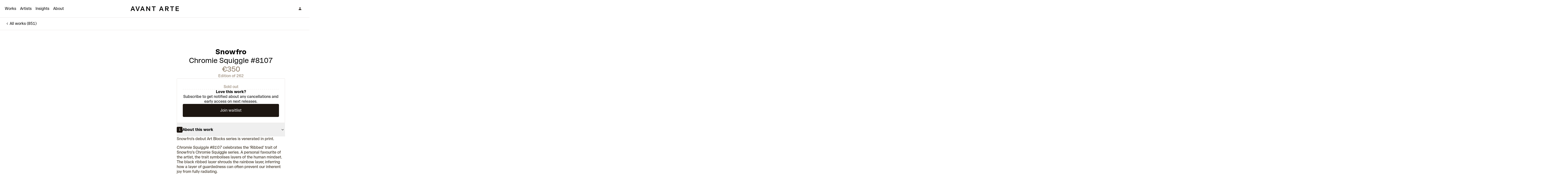

--- FILE ---
content_type: text/html; charset=utf-8
request_url: https://avantarte.com/products/snowfro-chromie-squiggle-8107
body_size: 111316
content:
<!DOCTYPE html><html class="theme-light" lang="en"><head><meta charSet="UTF-8"/><title>Chromie Squiggle #8107 by Snowfro</title><meta content="Snowfro&#x27;s debut Artblocks series is venerated as print time-limited print edition for sale." name="description"/><meta content="width=device-width, initial-scale=1" name="viewport"/><link as="font" crossorigin="anonymous" href="/fonts/RimaAvant-Arte-Regular.woff2" rel="preload" type="font/woff2"/><link as="font" crossorigin="anonymous" href="/fonts/RimaAvant-Arte-Bold.woff2" rel="preload" type="font/woff2"/><link href="/site.webmanifest" rel="manifest"/><link color="#ffffff" href="/safari-pinned-tab.svg" rel="mask-icon"/><link href="/favicon.ico?v=2" rel="shortcut icon"/><meta content="#ffffff" name="msapplication-TileColor"/><meta content="#ffffff" name="theme-color"/><link href="/apple-touch-icon.png" rel="apple-touch-icon" sizes="180x180"/><link href="/favicon-32x32.png" rel="icon" sizes="32x32" type="image/png"/><link href="/favicon-16x16.png" rel="icon" sizes="16x16" type="image/png"/><link crossorigin="anonymous" href="https://a.storyblok.com" rel="preconnect"/><link crossorigin="anonymous" href="https://gtm.svc.avantarte.com" rel="preconnect"/><link crossorigin="anonymous" href="https://images.avantarte.org" rel="preconnect"/><link crossorigin="anonymous" href="https://api.svc.avantarte.com" rel="preconnect"/><link crossorigin="anonymous" href="https://cdn.growthbook.io" rel="preconnect"/><link crossorigin="anonymous" href="https://store.avantarte.com" rel="preconnect"/><link crossorigin="anonymous" href="https://cdn.shopify.com" rel="preconnect"/><link href="https://avantarte.com/products/snowfro-chromie-squiggle-8107" rel="canonical"/><meta content="Chromie Squiggle #8107 by Snowfro" property="og:title"/><meta content="Snowfro&#x27;s debut Artblocks series is venerated as print time-limited print edition for sale." property="og:description"/><meta content="website" property="og:type"/><meta content="https://avantarte.com/products/snowfro-chromie-squiggle-8107" property="og:url"/><meta content="https://a.storyblok.com/f/119968/2100x2800/fe8a382205/chromie_squiggle_signed_print.jpg/m/1200x630/filters:format(jpeg)" property="og:image"/><meta content="1200" property="og:image:width"/><meta content="630" property="og:image:height"/><meta content="avantarte.com" property="twitter:domain"/><meta content="https://avantarte.com/products/snowfro-chromie-squiggle-8107" property="twitter:url"/><meta content="summary_large_image" name="twitter:card"/><meta content="Chromie Squiggle #8107 by Snowfro" name="twitter:title"/><meta content="Snowfro&#x27;s debut Artblocks series is venerated as print time-limited print edition for sale." name="twitter:description"/><meta content="https://a.storyblok.com/f/119968/2100x2800/fe8a382205/chromie_squiggle_signed_print.jpg/m/1200x630/filters:format(jpeg)" name="twitter:image"/><meta content="38k1l0uq3tn9o3yld2lihc79kuvybf" name="facebook-domain-verification"/><meta content="tBwBcGldly0LIou-4SQNwINDwbeiFTyxgy3-i8NtXmU" name="google-site-verification"/><script type="application/ld+json">{"@context":"https://schema.org","@type":["Product","VisualArtwork"],"name":"Chromie Squiggle #8107","image":"https://a.storyblok.com/f/119968/2100x2800/fe8a382205/chromie_squiggle_signed_print.jpg","primaryImageOfPage":"https://a.storyblok.com/f/119968/2100x2800/fe8a382205/chromie_squiggle_signed_print.jpg","description":"Snowfro's debut Artblocks series is venerated as print time-limited print edition for sale.","artMedium":["print"],"artist":{"@type":"Person","name":"Snowfro","url":"https://avantarte.com/artists/snowfro"},"offers":[]}</script><link rel="preload" as="image" imageSrcSet="https://a.storyblok.com/f/119968/2100x2800/fe8a382205/chromie_squiggle_signed_print.jpg/m/256x0 256w, https://a.storyblok.com/f/119968/2100x2800/fe8a382205/chromie_squiggle_signed_print.jpg/m/384x0 384w, https://a.storyblok.com/f/119968/2100x2800/fe8a382205/chromie_squiggle_signed_print.jpg/m/512x0 512w, https://a.storyblok.com/f/119968/2100x2800/fe8a382205/chromie_squiggle_signed_print.jpg/m/767x0 767w, https://a.storyblok.com/f/119968/2100x2800/fe8a382205/chromie_squiggle_signed_print.jpg/m/920x0 920w, https://a.storyblok.com/f/119968/2100x2800/fe8a382205/chromie_squiggle_signed_print.jpg/m/1024x0 1024w, https://a.storyblok.com/f/119968/2100x2800/fe8a382205/chromie_squiggle_signed_print.jpg/m/1560x0 1560w, https://a.storyblok.com/f/119968/2100x2800/fe8a382205/chromie_squiggle_signed_print.jpg/m/2340x0 2340w" imageSizes="(min-width: 1024px) 732px, (min-width: 768px) 40vw, 88vw"/><meta name="next-head-count" content="39"/><link rel="preload" href="/_next/static/css/54a0824c09332d42.css" as="style"/><link rel="stylesheet" href="/_next/static/css/54a0824c09332d42.css" data-n-g=""/><noscript data-n-css=""></noscript><script defer="" nomodule="" src="/_next/static/chunks/polyfills-42372ed130431b0a.js"></script><script src="/_next/static/chunks/webpack-901eef71650deecb.js" defer=""></script><script src="/_next/static/chunks/framework-e2126ac6b3b086a4.js" defer=""></script><script src="/_next/static/chunks/main-c473db5d3697f563.js" defer=""></script><script src="/_next/static/chunks/pages/_app-39a364ce21007dad.js" defer=""></script><script src="/_next/static/chunks/8431-613ab9e1d9de65d5.js" defer=""></script><script src="/_next/static/chunks/1234-0db6023d85ffff40.js" defer=""></script><script src="/_next/static/chunks/2823-9a7949fe3d1f2fc3.js" defer=""></script><script src="/_next/static/chunks/4706-e91b1a42f7c462e5.js" defer=""></script><script src="/_next/static/chunks/9737-2db48f0fb0bf4c55.js" defer=""></script><script src="/_next/static/chunks/1061-b629df97c8516143.js" defer=""></script><script src="/_next/static/chunks/5462-1ec086caebbcfd56.js" defer=""></script><script src="/_next/static/chunks/8051-7561740b6eb171cf.js" defer=""></script><script src="/_next/static/chunks/7294-3d9f5099b5937690.js" defer=""></script><script src="/_next/static/chunks/9565-cfe7b986adc48f59.js" defer=""></script><script src="/_next/static/chunks/1921-260a5b5f78af3fb5.js" defer=""></script><script src="/_next/static/chunks/5130-1ce825ed3c78dfa6.js" defer=""></script><script src="/_next/static/chunks/1146-8434d53320959f38.js" defer=""></script><script src="/_next/static/chunks/465-740965983635db76.js" defer=""></script><script src="/_next/static/chunks/1434-5513633a9a5a2912.js" defer=""></script><script src="/_next/static/chunks/1014-0cbcf36f3e6b8ace.js" defer=""></script><script src="/_next/static/chunks/2855-01b3a2b36e796ca7.js" defer=""></script><script src="/_next/static/chunks/pages/products/%5B...slug%5D-08256eecff6862b1.js" defer=""></script><script src="/_next/static/4QWhOC5JUtnPbsc2WGRwE/_buildManifest.js" defer=""></script><script src="/_next/static/4QWhOC5JUtnPbsc2WGRwE/_ssgManifest.js" defer=""></script></head><body><div id="app_focus_trap_inert"><div id="__next"><script>
            window['dataLayerV2'] = window['dataLayerV2'] || [];
            function gtm(data) { window['dataLayerV2'].push(data); };
            gtm({ event: 'gtm.js', 'gtm.start': new Date().getTime() });
          </script><div class="flex min-h-screen flex-col"><div class="fixed left-0 right-0 top-0 z-90 w-full border-b border-divider/20 bg-white theme-dark:border-divider/20 theme-dark:bg-neutral-6"><div class="relative w-full wrapper-website"><nav class="relative flex h-14 w-full items-center justify-center md:h-18"><div class="absolute left-0 shrink-0"><div class="relative z-90 md:hidden"><button aria-label="Open menu" class="button_UiButton__variant__transparent__sXpoG button_UiButton__USpfZ p-2 rounded-full shrink-0"><span aria-hidden="true" class="block w-5 h-5"><svg viewBox="0 0 20 20" xmlns="http://www.w3.org/2000/svg"><path d="M3.417 14.195v-1.083h13.166v1.083zm0-3.653V9.458h13.166v1.084zm0-3.654V5.804h13.166v1.084z" fill="currentColor"></path></svg></span></button></div><div class="bg-white navbar-menu fixed left-0 top-14 w-full md:hidden hidden h-full"><div class="h-full w-full overflow-x-scroll pb-18"><ul class="wrapper-website flex flex-col gap-3 px-4 py-8"><li><a class="flex items-center text-lg theme-dark:text-white" href="/">Home</a></li><li><a class="flex items-center text-lg theme-dark:text-white" href="/products/1">Works</a></li><li><a class="flex items-center text-lg theme-dark:text-white" href="/artists/1">Artists</a></li><li><a class="flex items-center text-lg theme-dark:text-white" href="/insights/1">Insights</a></li><li><a class="flex items-center text-lg theme-dark:text-white" href="/about">About</a></li></ul></div></div><div class="relative z-[90] hidden items-center justify-start space-x-4 md:flex"><a class="link theme-dark:text-white lg:inline-block" href="/products/1">Works</a><a class="link theme-dark:text-white lg:inline-block" href="/artists/1">Artists</a><a class="link theme-dark:text-white lg:inline-block" href="/insights/1">Insights</a><a class="link theme-dark:text-white lg:inline-block" href="/about">About</a></div></div><div class="flex shrink-0 items-center justify-center"><a aria-label="Avant Arte" class="overflow-hidden" href="/"><div class="h-14 -translate-y-14 transition-transform duration-300 md:h-18 md:-translate-y-18 lg:translate-y-0"><div class="flex flex-col justify-center"><div class="flex h-14 items-center justify-center md:h-18"><svg class="block h-12" viewBox="0 0 1440 300"><title>Avant Arte logo</title><path d="M94 210h23.927c2.735-8.4 5.298-15.6 9.571-28.114h48.025c4.273 12.514 6.665 19.714 9.4 28.114h24.611c-3.931-9.6-11.109-28.114-15.895-40.629l-11.792-30.342c-7.008-18-15.382-39.6-18.629-49.029h-23.073c-3.247 9.429-11.451 31.029-18.458 49.029l-11.793 30.342C105.109 181.886 97.931 200.4 94 210m39.822-46.971L141 142.114c4.272-12.343 8.545-25.028 10.083-30.685h.684c1.367 5.657 5.982 18.342 10.254 30.685l7.178 20.915zM265.649 210h23.243c3.077-9.429 10.939-29.657 18.117-49.2l11.28-30.343c5.64-15.428 11.792-30.857 15.723-40.457h-24.44c-2.734 8.914-6.665 20.229-10.254 31.2l-11.793 36.514c-4.273 12.857-8.032 24.686-9.571 30.343h-.512c-1.539-5.657-5.299-17.486-9.571-30.343L256.078 121.2 245.824 90h-25.295c3.931 9.6 10.084 25.029 15.724 40.457l11.28 30.343c7.178 19.543 15.04 39.771 18.116 49.2M345.008 210h23.927c2.734-8.4 5.298-15.6 9.571-28.114h48.025c4.272 12.514 6.665 19.714 9.4 28.114h24.61c-3.93-9.6-11.109-28.114-15.894-40.629l-11.793-30.342c-7.007-18-15.381-39.6-18.629-49.029h-23.072c-3.247 9.429-11.451 31.029-18.458 49.029l-11.793 30.342c-4.785 12.515-11.963 31.029-15.894 40.629m39.821-46.971 7.178-20.915c4.273-12.343 8.546-25.028 10.084-30.685h.684c1.367 5.657 5.981 18.342 10.254 30.685l7.178 20.915zM500.683 210h22.56c-.342-8.571-.854-22.457-.854-38.4v-23.143c0-12.857-.171-19.543-.171-22.8h1.025L582.719 210h19.655c-.342-8.571-.855-22.457-.855-38.4v-41.829c0-16.114.513-31.2.855-39.771h-22.389c.342 8.571.854 23.657.854 39.771v23.658c0 12 0 16.114.171 19.371h-1.025L520.338 90h-19.655c.342 8.571.855 22.114.855 39.771V171.6c0 15.943-.513 29.829-.855 38.4M645.276 109.2l38.967-.343c0 6.172.17 12.857.17 19.543v43.2c0 14.914-.512 29.486-.854 38.4h23.243c-.341-8.914-.854-23.486-.854-38.4v-43.2c0-6.686.171-13.371.171-19.543l39.138.343V90h-99.981zM833.187 210h23.927c2.734-8.4 5.298-15.6 9.571-28.114h48.025c4.272 12.514 6.665 19.714 9.4 28.114h24.61c-3.93-9.6-11.109-28.114-15.894-40.629l-11.793-30.342c-7.007-18-15.381-39.6-18.629-49.029h-23.072c-3.247 9.429-11.451 31.029-18.458 49.029l-11.793 30.342c-4.785 12.515-11.963 31.029-15.894 40.629m39.821-46.971 7.178-20.915c4.273-12.343 8.546-25.028 10.084-30.685h.683c1.368 5.657 5.982 18.342 10.255 30.685l7.178 20.915zM1058.59 210h27.86v-1.029c-11.96-14.742-25.12-34.628-33.33-47.142 19.66-4.629 27.86-20.915 27.86-35.315 0-23.314-15.89-36.514-39.48-36.514h-52.638c.342 8.914.855 23.486.855 38.4v43.2c0 14.914-.513 29.486-.855 38.4h23.248c-.35-8.914-.86-23.486-.86-38.4v-8.571h18.63c11.45 18.685 18.29 29.828 28.71 46.971m-47.34-65.829V128.4c0-6.686.17-13.371.17-19.543h26.66c12.82 0 20.85 6 20.85 17.657s-8.03 17.657-20.85 17.657zM1118.77 109.2l38.96-.343c0 6.172.18 12.857.18 19.543v43.2c0 14.914-.52 29.486-.86 38.4h23.24c-.34-8.914-.85-23.486-.85-38.4v-43.2c0-6.686.17-13.371.17-19.543l39.14.343V90h-99.98zM1261.4 210h84.6v-19.2l-62.04.514c0-6.171-.17-12.857-.17-19.714v-12.686h55.37v-18.857h-55.37V128.4c0-6.857.17-13.543.17-19.714l61.19.514V90h-83.75c.34 8.914.86 23.486.86 38.4v43.2c0 14.914-.52 29.486-.86 38.4" fill="currentColor" fill-rule="evenodd"></path></svg></div><div class="flex h-14 items-center justify-center md:h-18"><svg class="block h-12" viewBox="0 0 360 360"><title>Avant Arte logo</title><path d="M218.256 111.23C210.271 97.838 195.755 89.556 180 89.556s-30.271 8.282-38.256 21.674l-55.093 92.4a44.04 44.04 0 0 0-.445 44.377c7.87 13.82 22.627 22.437 38.701 22.437h110.186c16.074 0 30.831-8.617 38.701-22.437a44.04 44.04 0 0 0-.445-44.377zm16.659-10.063C223.392 81.841 202.528 70 180 70s-43.392 11.841-54.915 31.167l-55.093 92.4a63.71 63.71 0 0 0-.642 64.165C80.71 277.679 101.923 290 124.908 290h110.186c22.984 0 44.197-12.321 55.556-32.268a63.71 63.71 0 0 0-.641-64.165z" fill="currentColor" fill-rule="evenodd"></path></svg></div></div></div></a></div><div class="absolute right-0 shrink-0"><div class="flex items-center justify-center space-x-1"><button aria-label="Sign In" class="button_UiButton__variant__transparent__sXpoG button_UiButton__USpfZ p-2 rounded-full shrink-0"><span aria-hidden="true" class="block w-5 h-5"><svg viewBox="0 0 20 20" xmlns="http://www.w3.org/2000/svg"><path d="M10 9.744q-1.078 0-1.83-.753a2.5 2.5 0 0 1-.753-1.83q0-1.08.752-1.831A2.5 2.5 0 0 1 10 4.577q1.079 0 1.83.753.753.752.753 1.83 0 1.08-.752 1.83A2.5 2.5 0 0 1 10 9.745m-5.583 5.679v-1.52q0-.382.228-.737t.639-.615a10 10 0 0 1 2.295-.96A9 9 0 0 1 10 11.256q1.215 0 2.422.335a10 10 0 0 1 2.294.96q.411.239.639.604t.228.749v1.519z" fill="currentColor"></path></svg></span></button></div></div></nav></div></div><div class="flex min-h-160 flex-auto flex-col mt-14 md:mt-18"><div><div class="w-full border-b border-divider/20 bg-white"><div class="wrapper-website flex items-center justify-between py-4 md:py-4"><a class="link flex items-center gap-1" href="/products/1"><span aria-hidden="true" class="block w-5 h-5"><svg viewBox="0 0 20 20" xmlns="http://www.w3.org/2000/svg"><path d="M12 14.712 7.288 10 12 5.29l.774.774L8.837 10l3.937 3.938z" fill="currentColor"></path></svg></span><span>All works (851)</span></a></div></div><div class="fixed left-0 top-14 z-80 w-full border-b border-divider/20 transition-transform duration-300 md:top-18 bg-white -translate-y-24 md:-translate-y-20"><div class="wrapper-website m-auto flex flex-row items-center justify-between py-3"><div class="flex w-full items-center space-x-3"><div class="h-12 w-12 shrink-0 rounded-sm"><div class="relative block w-full aspect-[var(--aspect-sm)] overflow-hidden bg-neutral-1 rounded-sm" style="--aspect-sm:1/1"><span style="box-sizing:border-box;display:block;overflow:hidden;width:initial;height:initial;background:none;opacity:1;border:0;margin:0;padding:0;position:absolute;top:0;left:0;bottom:0;right:0"><img alt="chromie squiggle in rainbow bouncing up and down over white paper " title="chromie squiggle in rainbow bouncing up and down over white paper " src="[data-uri]" decoding="async" data-nimg="fill" class="image w-full overflow-hidden md:w-full lg:w-full" style="position:absolute;top:0;left:0;bottom:0;right:0;box-sizing:border-box;padding:0;border:none;margin:auto;display:block;width:0;height:0;min-width:100%;max-width:100%;min-height:100%;max-height:100%;object-fit:cover;object-position:center center"/><noscript><img alt="chromie squiggle in rainbow bouncing up and down over white paper " title="chromie squiggle in rainbow bouncing up and down over white paper " loading="lazy" decoding="async" data-nimg="fill" style="position:absolute;top:0;left:0;bottom:0;right:0;box-sizing:border-box;padding:0;border:none;margin:auto;display:block;width:0;height:0;min-width:100%;max-width:100%;min-height:100%;max-height:100%;object-fit:cover;object-position:center center" class="image w-full overflow-hidden md:w-full lg:w-full" sizes="48px" srcSet="https://a.storyblok.com/f/119968/2100x2800/fe8a382205/chromie_squiggle_signed_print.jpg/m/16x0 16w, https://a.storyblok.com/f/119968/2100x2800/fe8a382205/chromie_squiggle_signed_print.jpg/m/32x0 32w, https://a.storyblok.com/f/119968/2100x2800/fe8a382205/chromie_squiggle_signed_print.jpg/m/48x0 48w, https://a.storyblok.com/f/119968/2100x2800/fe8a382205/chromie_squiggle_signed_print.jpg/m/64x0 64w, https://a.storyblok.com/f/119968/2100x2800/fe8a382205/chromie_squiggle_signed_print.jpg/m/96x0 96w, https://a.storyblok.com/f/119968/2100x2800/fe8a382205/chromie_squiggle_signed_print.jpg/m/128x0 128w, https://a.storyblok.com/f/119968/2100x2800/fe8a382205/chromie_squiggle_signed_print.jpg/m/256x0 256w, https://a.storyblok.com/f/119968/2100x2800/fe8a382205/chromie_squiggle_signed_print.jpg/m/384x0 384w, https://a.storyblok.com/f/119968/2100x2800/fe8a382205/chromie_squiggle_signed_print.jpg/m/512x0 512w, https://a.storyblok.com/f/119968/2100x2800/fe8a382205/chromie_squiggle_signed_print.jpg/m/767x0 767w, https://a.storyblok.com/f/119968/2100x2800/fe8a382205/chromie_squiggle_signed_print.jpg/m/920x0 920w, https://a.storyblok.com/f/119968/2100x2800/fe8a382205/chromie_squiggle_signed_print.jpg/m/1024x0 1024w, https://a.storyblok.com/f/119968/2100x2800/fe8a382205/chromie_squiggle_signed_print.jpg/m/1560x0 1560w, https://a.storyblok.com/f/119968/2100x2800/fe8a382205/chromie_squiggle_signed_print.jpg/m/2340x0 2340w" src="https://a.storyblok.com/f/119968/2100x2800/fe8a382205/chromie_squiggle_signed_print.jpg/m/2340x0"/></noscript></span></div></div><div class="flex-1 overflow-hidden"><p class="truncate">Chromie Squiggle #8107</p><span class="text-neutral-4">€350</span></div></div></div></div><main class="mb-9 mt-0 space-y-9 md:my-12 md:space-y-12"><div class="relative w-full"><div class="md:px-[var(--website-absolute-padding)]"><div class="grid-section gap-y-6"><div class="col-span-12 md:col-span-6"><div class="relative"><a class="absolute -top-18 md:-top-24" id="productImageGallery" style="margin-top:-72px"></a></div><div class="sticky top-0 sm:top-30"><div class="splide"><div class="splide_UiProductImageGallery__pZYnH"><div class="splide__track splide_UiProductImageGallery__track__2h7FQ"><ul class="splide__list"><li class="splide__slide splide_UiProductImageGallery__track__slide__z_gEN"><figure class="flex w-full flex-col gap-3"><div class="group relative z-10 w-full overflow-hidden rounded-sm aspect-none"><div class="w-full h-full"><button class="relative block w-full aspect-[var(--aspect-sm)] md:aspect-[var(--aspect-md)] lg:aspect-[var(--aspect-lg)] overflow-hidden bg-neutral-1" style="--aspect-sm:1/1;--aspect-md:1/1;--aspect-lg:1/1" type="button"><span style="box-sizing:border-box;display:block;overflow:hidden;width:initial;height:initial;background:none;opacity:1;border:0;margin:0;padding:0;position:absolute;top:0;left:0;bottom:0;right:0"><img alt="chromie squiggle in rainbow bouncing up and down over white paper " title="chromie squiggle in rainbow bouncing up and down over white paper " src="[data-uri]" decoding="async" data-nimg="fill" class="image w-full overflow-hidden md:w-full lg:w-full scale-100 transition duration-300 ease-out group-hover:scale-105" style="position:absolute;top:0;left:0;bottom:0;right:0;box-sizing:border-box;padding:0;border:none;margin:auto;display:block;width:0;height:0;min-width:100%;max-width:100%;min-height:100%;max-height:100%;object-fit:cover;object-position:center center"/><noscript><img alt="chromie squiggle in rainbow bouncing up and down over white paper " title="chromie squiggle in rainbow bouncing up and down over white paper " loading="lazy" decoding="async" data-nimg="fill" style="position:absolute;top:0;left:0;bottom:0;right:0;box-sizing:border-box;padding:0;border:none;margin:auto;display:block;width:0;height:0;min-width:100%;max-width:100%;min-height:100%;max-height:100%;object-fit:cover;object-position:center center" class="image w-full overflow-hidden md:w-full lg:w-full scale-100 transition duration-300 ease-out group-hover:scale-105" sizes="(min-width: 1024px) 732px, (min-width: 768px) 40vw, 88vw" srcSet="https://a.storyblok.com/f/119968/2100x2800/fe8a382205/chromie_squiggle_signed_print.jpg/m/256x0 256w, https://a.storyblok.com/f/119968/2100x2800/fe8a382205/chromie_squiggle_signed_print.jpg/m/384x0 384w, https://a.storyblok.com/f/119968/2100x2800/fe8a382205/chromie_squiggle_signed_print.jpg/m/512x0 512w, https://a.storyblok.com/f/119968/2100x2800/fe8a382205/chromie_squiggle_signed_print.jpg/m/767x0 767w, https://a.storyblok.com/f/119968/2100x2800/fe8a382205/chromie_squiggle_signed_print.jpg/m/920x0 920w, https://a.storyblok.com/f/119968/2100x2800/fe8a382205/chromie_squiggle_signed_print.jpg/m/1024x0 1024w, https://a.storyblok.com/f/119968/2100x2800/fe8a382205/chromie_squiggle_signed_print.jpg/m/1560x0 1560w, https://a.storyblok.com/f/119968/2100x2800/fe8a382205/chromie_squiggle_signed_print.jpg/m/2340x0 2340w" src="https://a.storyblok.com/f/119968/2100x2800/fe8a382205/chromie_squiggle_signed_print.jpg/m/2340x0"/></noscript></span></button></div></div></figure><div class="relative"><a class="absolute" id="heroImage" style="margin-top:0"></a></div></li><li class="splide__slide splide_UiProductImageGallery__track__slide__z_gEN"><figure class="flex w-full flex-col gap-3"><div class="group relative z-10 w-full overflow-hidden rounded-sm aspect-none"><div class="w-full h-full"><button class="relative block w-full aspect-[var(--aspect-sm)] md:aspect-[var(--aspect-md)] lg:aspect-[var(--aspect-lg)] overflow-hidden bg-neutral-1" style="--aspect-sm:1/1;--aspect-md:1/1;--aspect-lg:1/1" type="button"><span style="box-sizing:border-box;display:block;overflow:hidden;width:initial;height:initial;background:none;opacity:1;border:0;margin:0;padding:0;position:absolute;top:0;left:0;bottom:0;right:0"><img alt="up close of chrome squiggle in red and orange with black ringed overlay " title="up close of chrome squiggle in red and orange with black ringed overlay " src="[data-uri]" decoding="async" data-nimg="fill" class="image w-full overflow-hidden md:w-full lg:w-full scale-100 transition duration-300 ease-out group-hover:scale-105" style="position:absolute;top:0;left:0;bottom:0;right:0;box-sizing:border-box;padding:0;border:none;margin:auto;display:block;width:0;height:0;min-width:100%;max-width:100%;min-height:100%;max-height:100%;object-fit:cover;object-position:center center"/><noscript><img alt="up close of chrome squiggle in red and orange with black ringed overlay " title="up close of chrome squiggle in red and orange with black ringed overlay " loading="lazy" decoding="async" data-nimg="fill" style="position:absolute;top:0;left:0;bottom:0;right:0;box-sizing:border-box;padding:0;border:none;margin:auto;display:block;width:0;height:0;min-width:100%;max-width:100%;min-height:100%;max-height:100%;object-fit:cover;object-position:center center" class="image w-full overflow-hidden md:w-full lg:w-full scale-100 transition duration-300 ease-out group-hover:scale-105" sizes="(min-width: 1024px) 504px, (min-width: 768px) 24vw, 88vw" srcSet="https://a.storyblok.com/f/119968/2100x2800/38ce41be5b/snowfro_chromie_squiggle_print.jpg/m/128x0 128w, https://a.storyblok.com/f/119968/2100x2800/38ce41be5b/snowfro_chromie_squiggle_print.jpg/m/256x0 256w, https://a.storyblok.com/f/119968/2100x2800/38ce41be5b/snowfro_chromie_squiggle_print.jpg/m/384x0 384w, https://a.storyblok.com/f/119968/2100x2800/38ce41be5b/snowfro_chromie_squiggle_print.jpg/m/512x0 512w, https://a.storyblok.com/f/119968/2100x2800/38ce41be5b/snowfro_chromie_squiggle_print.jpg/m/767x0 767w, https://a.storyblok.com/f/119968/2100x2800/38ce41be5b/snowfro_chromie_squiggle_print.jpg/m/920x0 920w, https://a.storyblok.com/f/119968/2100x2800/38ce41be5b/snowfro_chromie_squiggle_print.jpg/m/1024x0 1024w, https://a.storyblok.com/f/119968/2100x2800/38ce41be5b/snowfro_chromie_squiggle_print.jpg/m/1560x0 1560w, https://a.storyblok.com/f/119968/2100x2800/38ce41be5b/snowfro_chromie_squiggle_print.jpg/m/2340x0 2340w" src="https://a.storyblok.com/f/119968/2100x2800/38ce41be5b/snowfro_chromie_squiggle_print.jpg/m/2340x0"/></noscript></span></button></div></div></figure></li><li class="splide__slide splide_UiProductImageGallery__track__slide__z_gEN"><figure class="flex w-full flex-col gap-3"><div class="group relative z-10 w-full overflow-hidden rounded-sm aspect-none"><div class="w-full h-full"><button class="relative block w-full aspect-[var(--aspect-sm)] md:aspect-[var(--aspect-md)] lg:aspect-[var(--aspect-lg)] overflow-hidden bg-neutral-1" style="--aspect-sm:1/1;--aspect-md:1/1;--aspect-lg:1/1" type="button"><span style="box-sizing:border-box;display:block;overflow:hidden;width:initial;height:initial;background:none;opacity:1;border:0;margin:0;padding:0;position:absolute;top:0;left:0;bottom:0;right:0"><img alt="chromie squiggle surface texture " title="chromie squiggle surface texture " src="[data-uri]" decoding="async" data-nimg="fill" class="image w-full overflow-hidden md:w-full lg:w-full scale-100 transition duration-300 ease-out group-hover:scale-105" style="position:absolute;top:0;left:0;bottom:0;right:0;box-sizing:border-box;padding:0;border:none;margin:auto;display:block;width:0;height:0;min-width:100%;max-width:100%;min-height:100%;max-height:100%;object-fit:cover;object-position:center center"/><noscript><img alt="chromie squiggle surface texture " title="chromie squiggle surface texture " loading="lazy" decoding="async" data-nimg="fill" style="position:absolute;top:0;left:0;bottom:0;right:0;box-sizing:border-box;padding:0;border:none;margin:auto;display:block;width:0;height:0;min-width:100%;max-width:100%;min-height:100%;max-height:100%;object-fit:cover;object-position:center center" class="image w-full overflow-hidden md:w-full lg:w-full scale-100 transition duration-300 ease-out group-hover:scale-105" sizes="(min-width: 1024px) 504px, (min-width: 768px) 24vw, 88vw" srcSet="https://a.storyblok.com/f/119968/2800x2100/04bb2e1130/snowfro_chromie_squiggle_print.jpg/m/128x0 128w, https://a.storyblok.com/f/119968/2800x2100/04bb2e1130/snowfro_chromie_squiggle_print.jpg/m/256x0 256w, https://a.storyblok.com/f/119968/2800x2100/04bb2e1130/snowfro_chromie_squiggle_print.jpg/m/384x0 384w, https://a.storyblok.com/f/119968/2800x2100/04bb2e1130/snowfro_chromie_squiggle_print.jpg/m/512x0 512w, https://a.storyblok.com/f/119968/2800x2100/04bb2e1130/snowfro_chromie_squiggle_print.jpg/m/767x0 767w, https://a.storyblok.com/f/119968/2800x2100/04bb2e1130/snowfro_chromie_squiggle_print.jpg/m/920x0 920w, https://a.storyblok.com/f/119968/2800x2100/04bb2e1130/snowfro_chromie_squiggle_print.jpg/m/1024x0 1024w, https://a.storyblok.com/f/119968/2800x2100/04bb2e1130/snowfro_chromie_squiggle_print.jpg/m/1560x0 1560w, https://a.storyblok.com/f/119968/2800x2100/04bb2e1130/snowfro_chromie_squiggle_print.jpg/m/2340x0 2340w" src="https://a.storyblok.com/f/119968/2800x2100/04bb2e1130/snowfro_chromie_squiggle_print.jpg/m/2340x0"/></noscript></span></button></div></div></figure></li><li class="splide__slide splide_UiProductImageGallery__track__slide__z_gEN"><figure class="flex w-full flex-col gap-3"><div class="group relative z-10 w-full overflow-hidden rounded-sm aspect-none"><div class="w-full h-full"><button class="relative block w-full aspect-[var(--aspect-sm)] md:aspect-[var(--aspect-md)] lg:aspect-[var(--aspect-lg)] overflow-hidden bg-neutral-1" style="--aspect-sm:1/1;--aspect-md:1/1;--aspect-lg:1/1" type="button"><span style="box-sizing:border-box;display:block;overflow:hidden;width:initial;height:initial;background:none;opacity:1;border:0;margin:0;padding:0;position:absolute;top:0;left:0;bottom:0;right:0"><img alt="up close of chrome squiggle in red and orange with black ringed overlay " title="up close of chrome squiggle in red and orange with black ringed overlay " src="[data-uri]" decoding="async" data-nimg="fill" class="image w-full overflow-hidden md:w-full lg:w-full scale-100 transition duration-300 ease-out group-hover:scale-105" style="position:absolute;top:0;left:0;bottom:0;right:0;box-sizing:border-box;padding:0;border:none;margin:auto;display:block;width:0;height:0;min-width:100%;max-width:100%;min-height:100%;max-height:100%;object-fit:cover;object-position:center center"/><noscript><img alt="up close of chrome squiggle in red and orange with black ringed overlay " title="up close of chrome squiggle in red and orange with black ringed overlay " loading="lazy" decoding="async" data-nimg="fill" style="position:absolute;top:0;left:0;bottom:0;right:0;box-sizing:border-box;padding:0;border:none;margin:auto;display:block;width:0;height:0;min-width:100%;max-width:100%;min-height:100%;max-height:100%;object-fit:cover;object-position:center center" class="image w-full overflow-hidden md:w-full lg:w-full scale-100 transition duration-300 ease-out group-hover:scale-105" sizes="(min-width: 1024px) 504px, (min-width: 768px) 24vw, 88vw" srcSet="https://a.storyblok.com/f/119968/2100x2800/c8f0a247f9/snowfro-893_irinalysenko_13-09-2023-8.jpg/m/128x0 128w, https://a.storyblok.com/f/119968/2100x2800/c8f0a247f9/snowfro-893_irinalysenko_13-09-2023-8.jpg/m/256x0 256w, https://a.storyblok.com/f/119968/2100x2800/c8f0a247f9/snowfro-893_irinalysenko_13-09-2023-8.jpg/m/384x0 384w, https://a.storyblok.com/f/119968/2100x2800/c8f0a247f9/snowfro-893_irinalysenko_13-09-2023-8.jpg/m/512x0 512w, https://a.storyblok.com/f/119968/2100x2800/c8f0a247f9/snowfro-893_irinalysenko_13-09-2023-8.jpg/m/767x0 767w, https://a.storyblok.com/f/119968/2100x2800/c8f0a247f9/snowfro-893_irinalysenko_13-09-2023-8.jpg/m/920x0 920w, https://a.storyblok.com/f/119968/2100x2800/c8f0a247f9/snowfro-893_irinalysenko_13-09-2023-8.jpg/m/1024x0 1024w, https://a.storyblok.com/f/119968/2100x2800/c8f0a247f9/snowfro-893_irinalysenko_13-09-2023-8.jpg/m/1560x0 1560w, https://a.storyblok.com/f/119968/2100x2800/c8f0a247f9/snowfro-893_irinalysenko_13-09-2023-8.jpg/m/2340x0 2340w" src="https://a.storyblok.com/f/119968/2100x2800/c8f0a247f9/snowfro-893_irinalysenko_13-09-2023-8.jpg/m/2340x0"/></noscript></span></button></div></div></figure></li><li class="splide__slide splide_UiProductImageGallery__track__slide__z_gEN"><figure class="flex w-full flex-col gap-3"><div class="group relative z-10 w-full overflow-hidden rounded-sm aspect-none"><div class="w-full h-full"><button class="relative block w-full aspect-[var(--aspect-sm)] md:aspect-[var(--aspect-md)] lg:aspect-[var(--aspect-lg)] overflow-hidden bg-neutral-1" style="--aspect-sm:1/1;--aspect-md:1/1;--aspect-lg:1/1" type="button"><span style="box-sizing:border-box;display:block;overflow:hidden;width:initial;height:initial;background:none;opacity:1;border:0;margin:0;padding:0;position:absolute;top:0;left:0;bottom:0;right:0"><img alt="snowfro signature in pencil along with heart" title="snowfro signature in pencil along with heart" src="[data-uri]" decoding="async" data-nimg="fill" class="image w-full overflow-hidden md:w-full lg:w-full scale-100 transition duration-300 ease-out group-hover:scale-105" style="position:absolute;top:0;left:0;bottom:0;right:0;box-sizing:border-box;padding:0;border:none;margin:auto;display:block;width:0;height:0;min-width:100%;max-width:100%;min-height:100%;max-height:100%;object-fit:cover;object-position:center center"/><noscript><img alt="snowfro signature in pencil along with heart" title="snowfro signature in pencil along with heart" loading="lazy" decoding="async" data-nimg="fill" style="position:absolute;top:0;left:0;bottom:0;right:0;box-sizing:border-box;padding:0;border:none;margin:auto;display:block;width:0;height:0;min-width:100%;max-width:100%;min-height:100%;max-height:100%;object-fit:cover;object-position:center center" class="image w-full overflow-hidden md:w-full lg:w-full scale-100 transition duration-300 ease-out group-hover:scale-105" sizes="(min-width: 1024px) 504px, (min-width: 768px) 24vw, 88vw" srcSet="https://a.storyblok.com/f/119968/2100x2800/de41a5c9ff/snowfro_signed_chromie_squiggle_print.jpg/m/128x0 128w, https://a.storyblok.com/f/119968/2100x2800/de41a5c9ff/snowfro_signed_chromie_squiggle_print.jpg/m/256x0 256w, https://a.storyblok.com/f/119968/2100x2800/de41a5c9ff/snowfro_signed_chromie_squiggle_print.jpg/m/384x0 384w, https://a.storyblok.com/f/119968/2100x2800/de41a5c9ff/snowfro_signed_chromie_squiggle_print.jpg/m/512x0 512w, https://a.storyblok.com/f/119968/2100x2800/de41a5c9ff/snowfro_signed_chromie_squiggle_print.jpg/m/767x0 767w, https://a.storyblok.com/f/119968/2100x2800/de41a5c9ff/snowfro_signed_chromie_squiggle_print.jpg/m/920x0 920w, https://a.storyblok.com/f/119968/2100x2800/de41a5c9ff/snowfro_signed_chromie_squiggle_print.jpg/m/1024x0 1024w, https://a.storyblok.com/f/119968/2100x2800/de41a5c9ff/snowfro_signed_chromie_squiggle_print.jpg/m/1560x0 1560w, https://a.storyblok.com/f/119968/2100x2800/de41a5c9ff/snowfro_signed_chromie_squiggle_print.jpg/m/2340x0 2340w" src="https://a.storyblok.com/f/119968/2100x2800/de41a5c9ff/snowfro_signed_chromie_squiggle_print.jpg/m/2340x0"/></noscript></span></button></div></div></figure></li><li class="splide__slide splide_UiProductImageGallery__track__slide__z_gEN"><figure class="flex w-full flex-col gap-3"><div class="group relative z-10 w-full overflow-hidden rounded-sm aspect-none"><div class="w-full h-full"><button class="relative block w-full aspect-[var(--aspect-sm)] md:aspect-[var(--aspect-md)] lg:aspect-[var(--aspect-lg)] overflow-hidden bg-neutral-1" style="--aspect-sm:1/1;--aspect-md:1/1;--aspect-lg:1/1" type="button"><span style="box-sizing:border-box;display:block;overflow:hidden;width:initial;height:initial;background:none;opacity:1;border:0;margin:0;padding:0;position:absolute;top:0;left:0;bottom:0;right:0"><img alt="red framed chromie squiggle upon black wall" title="red framed chromie squiggle upon black wall" src="[data-uri]" decoding="async" data-nimg="fill" class="image w-full overflow-hidden md:w-full lg:w-full scale-100 transition duration-300 ease-out group-hover:scale-105" style="position:absolute;top:0;left:0;bottom:0;right:0;box-sizing:border-box;padding:0;border:none;margin:auto;display:block;width:0;height:0;min-width:100%;max-width:100%;min-height:100%;max-height:100%;object-fit:cover;object-position:center right"/><noscript><img alt="red framed chromie squiggle upon black wall" title="red framed chromie squiggle upon black wall" loading="lazy" decoding="async" data-nimg="fill" style="position:absolute;top:0;left:0;bottom:0;right:0;box-sizing:border-box;padding:0;border:none;margin:auto;display:block;width:0;height:0;min-width:100%;max-width:100%;min-height:100%;max-height:100%;object-fit:cover;object-position:center right" class="image w-full overflow-hidden md:w-full lg:w-full scale-100 transition duration-300 ease-out group-hover:scale-105" sizes="(min-width: 1024px) 504px, (min-width: 768px) 24vw, 88vw" srcSet="https://a.storyblok.com/f/119968/2100x2800/354c30efe3/snowfro_red_insitu.jpg/m/128x0 128w, https://a.storyblok.com/f/119968/2100x2800/354c30efe3/snowfro_red_insitu.jpg/m/256x0 256w, https://a.storyblok.com/f/119968/2100x2800/354c30efe3/snowfro_red_insitu.jpg/m/384x0 384w, https://a.storyblok.com/f/119968/2100x2800/354c30efe3/snowfro_red_insitu.jpg/m/512x0 512w, https://a.storyblok.com/f/119968/2100x2800/354c30efe3/snowfro_red_insitu.jpg/m/767x0 767w, https://a.storyblok.com/f/119968/2100x2800/354c30efe3/snowfro_red_insitu.jpg/m/920x0 920w, https://a.storyblok.com/f/119968/2100x2800/354c30efe3/snowfro_red_insitu.jpg/m/1024x0 1024w, https://a.storyblok.com/f/119968/2100x2800/354c30efe3/snowfro_red_insitu.jpg/m/1560x0 1560w, https://a.storyblok.com/f/119968/2100x2800/354c30efe3/snowfro_red_insitu.jpg/m/2340x0 2340w" src="https://a.storyblok.com/f/119968/2100x2800/354c30efe3/snowfro_red_insitu.jpg/m/2340x0"/></noscript></span></button></div></div></figure></li></ul></div></div></div><div class="splide-skeleton"><div class="relative block w-full aspect-[var(--aspect-sm)] md:aspect-[var(--aspect-md)] lg:aspect-[var(--aspect-lg)] overflow-hidden bg-neutral-1 rounded-sm" style="--aspect-sm:1/1;--aspect-md:1/1;--aspect-lg:1/1"><span style="box-sizing:border-box;display:block;overflow:hidden;width:initial;height:initial;background:none;opacity:1;border:0;margin:0;padding:0;position:absolute;top:0;left:0;bottom:0;right:0"><img alt="chromie squiggle in rainbow bouncing up and down over white paper " title="chromie squiggle in rainbow bouncing up and down over white paper " sizes="(min-width: 1024px) 732px, (min-width: 768px) 40vw, 88vw" srcSet="https://a.storyblok.com/f/119968/2100x2800/fe8a382205/chromie_squiggle_signed_print.jpg/m/256x0 256w, https://a.storyblok.com/f/119968/2100x2800/fe8a382205/chromie_squiggle_signed_print.jpg/m/384x0 384w, https://a.storyblok.com/f/119968/2100x2800/fe8a382205/chromie_squiggle_signed_print.jpg/m/512x0 512w, https://a.storyblok.com/f/119968/2100x2800/fe8a382205/chromie_squiggle_signed_print.jpg/m/767x0 767w, https://a.storyblok.com/f/119968/2100x2800/fe8a382205/chromie_squiggle_signed_print.jpg/m/920x0 920w, https://a.storyblok.com/f/119968/2100x2800/fe8a382205/chromie_squiggle_signed_print.jpg/m/1024x0 1024w, https://a.storyblok.com/f/119968/2100x2800/fe8a382205/chromie_squiggle_signed_print.jpg/m/1560x0 1560w, https://a.storyblok.com/f/119968/2100x2800/fe8a382205/chromie_squiggle_signed_print.jpg/m/2340x0 2340w" src="https://a.storyblok.com/f/119968/2100x2800/fe8a382205/chromie_squiggle_signed_print.jpg/m/2340x0" decoding="async" data-nimg="fill" class="image w-full overflow-hidden md:w-full lg:w-full scale-100 transition duration-300 ease-out group-hover:scale-105" style="position:absolute;top:0;left:0;bottom:0;right:0;box-sizing:border-box;padding:0;border:none;margin:auto;display:block;width:0;height:0;min-width:100%;max-width:100%;min-height:100%;max-height:100%;object-fit:cover;object-position:center center"/></span></div><div class="splide__pagination w-full gap-2 pt-3 md:!hidden"><div class="splide__pagination__page block h-1.5 w-1.5 animate-pulse rounded-full bg-neutral-2"></div><div class="splide__pagination__page block h-1.5 w-1.5 animate-pulse rounded-full bg-neutral-2"></div><div class="splide__pagination__page block h-1.5 w-1.5 animate-pulse rounded-full bg-neutral-2"></div></div></div></div></div><div class="col-span-12 md:col-span-6"><div class="sticky top-0 mx-auto w-full max-w-md space-y-9 px-5 sm:top-30 md:space-y-12 md:px-0"><aside class="mx-auto flex w-full max-w-md flex-col gap-y-9 pt-6"><div class="flex w-full flex-col text-center"><h1 class="text-balance text-md font-bold md:text-lg"><a class="link font-bold" href="/artists/snowfro">Snowfro</a></h1><h2 class="text-balance text-md md:text-lg">Chromie Squiggle #8107</h2><span class="text-md text-neutral-4 md:text-lg">€350</span></div><div class="flex w-full flex-col flex-wrap items-center justify-center gap-y-4 empty:hidden sm:flex-row sm:divide-x sm:divide-divider/20"></div><div class="flex w-full flex-col gap-y-3 text-center text-neutral-4"><span class="text-balance">Edition of 262</span></div><div class="flex flex-col gap-3"><div><div class="relative"><a class="absolute -top-18 md:-top-24" id="transactionBlock" style="margin-top:-72px"></a></div><section class="relative flex flex-col items-center rounded-sm border border-divider/20 bg-white p-6"><div class="flex w-full flex-col gap-6"><p class="text-center text-neutral-4">Sold out</p><hr class="divider_UiDivider__dashed__h7QaV divider_UiDivider__cdc9I"/><div><p class="text-center font-bold">Love this work?</p><p class="text-center">Subscribe to get notified about any cancellations and early access on next releases.</p></div><div class="flex flex-col gap-3"><button class="button_UiButton__variant__primary__o46S3 button_UiButton__USpfZ p-4 rounded-sm w-full"><span class="px-1">Join waitlist</span></button></div></div></section></div></div><div class="flex w-full flex-col divide-y divide-divider/20"><div class="group relative flex w-full flex-col"><button class="z-20 flex w-full items-start gap-2 py-4 text-left" type="button"><span class="flex h-6 w-6 shrink-0 items-center justify-center rounded-sm bg-neutral-6 text-center text-xs text-white">1</span><span class="w-full py-0.5 font-bold">About this work</span><span class="shrink-0 py-0.5"><span aria-hidden="true" class="block w-5 h-5 rotate-90 transition duration-300 ease-in-out"><svg viewBox="0 0 20 20" xmlns="http://www.w3.org/2000/svg"><path d="M11.164 10 7.226 6.063 8 5.289 12.711 10 8 14.712l-.774-.774z" fill="currentColor"></path></svg></span></span></button><section class="overflow-hidden" style="opacity:1;height:auto"><div class="flex flex-col gap-y-3 pb-4"><div class="aa-prose"><p>Snowfro&#x27;s debut Art Blocks series is venerated in print.</p><p><i>Chromie Squiggle #8107</i> celebrates the ‘Ribbed’ trait of Snowfro’s Chromie Squiggle series. A personal favourite of the artist, the trait symbolises layers of the human mindset. The black ribbed layer shrouds the rainbow layer, inferring how a layer of guardedness can often prevent our inherent joy from fully radiating.</p><p>The  print process of the edition replicates how each Chromie Squiggle is digitally arranged. Each of the 10,000 digital squiggles were created with a standard full spectrum rainbow layer, adorned with a trait on top. Here, the rainbow layer is masked by black ribs which are applied with a silkscreen layer.</p><p>With the artist taking no profit from the project, Snowfro hopes the print edition will allow the broadest possible audience to enjoy Chromie Squiggles with a high quality physical representation.</p><p>The exact edition size will be determined by the number of prints ordered in the 7 day release window. When this window ends, artworks will be printed and shipped worldwide free of charge.</p></div></div></section></div><div class="group relative flex w-full flex-col"><button class="z-20 flex w-full items-start gap-2 py-4 text-left" type="button"><span class="flex h-6 w-6 shrink-0 items-center justify-center rounded-sm bg-neutral-6 text-center text-xs text-white">2</span><span class="w-full py-0.5 font-bold">Edition details</span><span class="shrink-0 py-0.5"><span aria-hidden="true" class="block w-5 h-5 rotate-0 transition duration-300 ease-in-out"><svg viewBox="0 0 20 20" xmlns="http://www.w3.org/2000/svg"><path d="M11.164 10 7.226 6.063 8 5.289 12.711 10 8 14.712l-.774-.774z" fill="currentColor"></path></svg></span></span></button></div><div class="group relative flex w-full flex-col"><button class="z-20 flex w-full items-start gap-2 py-4 text-left" type="button"><span class="flex h-6 w-6 shrink-0 items-center justify-center rounded-sm bg-neutral-6 text-center text-xs text-white">3</span><span class="w-full py-0.5 font-bold">Payment, Policies and Shipping</span><span class="shrink-0 py-0.5"><span aria-hidden="true" class="block w-5 h-5 rotate-0 transition duration-300 ease-in-out"><svg viewBox="0 0 20 20" xmlns="http://www.w3.org/2000/svg"><path d="M11.164 10 7.226 6.063 8 5.289 12.711 10 8 14.712l-.774-.774z" fill="currentColor"></path></svg></span></span></button></div></div></aside></div></div></div></div></div><div class="relative w-full"><div class="splide_UiCarousel__kUDdH"><div class="splide"><div class="mb-4 flex w-full justify-between space-x-3"><h2 class="relative z-20 text-md text-neutral-4 md:text-lg">Behind the scenes</h2><div class="splide__arrows splide_UiCarousel__arrows__top__e8VrM"><button class="splide__arrow splide__arrow--prev z-50 !rounded-full p-2 button_UiButton__variant__tertiary__0kx0f button_UiButton__USpfZ" type="submit"><div class="flex flex-row justify-center"><span aria-hidden="true" class="block w-5 h-5"><svg viewBox="0 0 20 20" xmlns="http://www.w3.org/2000/svg"><path d="m6.498 10.542 4.268 4.267-.766.774L4.417 10 10 4.417l.766.774-4.268 4.267h9.085v1.084z" fill="currentColor"></path></svg></span></div></button><button class="splide__arrow splide__arrow--next z-50 !rounded-full p-2 button_UiButton__variant__tertiary__0kx0f button_UiButton__USpfZ" type="submit"><div class="flex flex-row justify-center"><span aria-hidden="true" class="block w-5 h-5"><svg viewBox="0 0 20 20" xmlns="http://www.w3.org/2000/svg"><path d="M13.502 10.542H4.417V9.458h9.085L9.234 5.191 10 4.417 15.583 10 10 15.583l-.766-.774z" fill="currentColor"></path></svg></span></div></button></div></div><div class="relative"><div class="splide__track splide_UiCarousel__track__Na_tC"><ul class="splide__list"><li class="splide__slide splide_UiCarousel__track__slide__nZ1Of"><div class="w-full"><div class="group relative overflow-hidden"><div class="cursor-pointer"><figure class="flex w-full flex-col gap-3"><div class="group relative z-10 w-full overflow-hidden rounded-sm aspect-none"><div class="w-full h-full"><div class="relative block w-full aspect-[var(--aspect-sm)] md:aspect-[var(--aspect-md)] lg:aspect-[var(--aspect-lg)] overflow-hidden bg-neutral-1 rounded-sm" style="--aspect-sm:4/3;--aspect-md:4/3;--aspect-lg:4/3"><span style="box-sizing:border-box;display:block;overflow:hidden;width:initial;height:initial;background:none;opacity:1;border:0;margin:0;padding:0;position:absolute;top:0;left:0;bottom:0;right:0"><img alt="Chromie Squiggle being printed with varnish on screen" title="Chromie Squiggle being printed with varnish on screen" src="[data-uri]" decoding="async" data-nimg="fill" class="image w-full overflow-hidden md:w-full lg:w-full scale-100 transition duration-300 ease-out group-hover:scale-105" style="position:absolute;top:0;left:0;bottom:0;right:0;box-sizing:border-box;padding:0;border:none;margin:auto;display:block;width:0;height:0;min-width:100%;max-width:100%;min-height:100%;max-height:100%;object-fit:cover;object-position:center center"/><noscript><img alt="Chromie Squiggle being printed with varnish on screen" title="Chromie Squiggle being printed with varnish on screen" loading="lazy" decoding="async" data-nimg="fill" style="position:absolute;top:0;left:0;bottom:0;right:0;box-sizing:border-box;padding:0;border:none;margin:auto;display:block;width:0;height:0;min-width:100%;max-width:100%;min-height:100%;max-height:100%;object-fit:cover;object-position:center center" class="image w-full overflow-hidden md:w-full lg:w-full scale-100 transition duration-300 ease-out group-hover:scale-105" sizes="(min-width: 1024px) 732px, (min-width: 768px) 40vw, 88vw" srcSet="https://a.storyblok.com/f/119968/765x1022/c5e757f8bd/snowfro_chromie_squiggle.png/m/256x0 256w, https://a.storyblok.com/f/119968/765x1022/c5e757f8bd/snowfro_chromie_squiggle.png/m/384x0 384w, https://a.storyblok.com/f/119968/765x1022/c5e757f8bd/snowfro_chromie_squiggle.png/m/512x0 512w, https://a.storyblok.com/f/119968/765x1022/c5e757f8bd/snowfro_chromie_squiggle.png/m/767x0 767w, https://a.storyblok.com/f/119968/765x1022/c5e757f8bd/snowfro_chromie_squiggle.png/m/920x0 920w, https://a.storyblok.com/f/119968/765x1022/c5e757f8bd/snowfro_chromie_squiggle.png/m/1024x0 1024w, https://a.storyblok.com/f/119968/765x1022/c5e757f8bd/snowfro_chromie_squiggle.png/m/1560x0 1560w, https://a.storyblok.com/f/119968/765x1022/c5e757f8bd/snowfro_chromie_squiggle.png/m/2340x0 2340w" src="https://a.storyblok.com/f/119968/765x1022/c5e757f8bd/snowfro_chromie_squiggle.png/m/2340x0"/></noscript></span></div></div></div></figure></div></div></div></li><li class="splide__slide splide_UiCarousel__track__slide__nZ1Of"><div class="w-full"><div class="group relative overflow-hidden"><div class="cursor-pointer"><figure class="flex w-full flex-col gap-3"><div class="group relative z-10 w-full overflow-hidden rounded-sm aspect-none"><div class="w-full h-full"><div class="relative block w-full aspect-[var(--aspect-sm)] md:aspect-[var(--aspect-md)] lg:aspect-[var(--aspect-lg)] overflow-hidden bg-neutral-1 rounded-sm" style="--aspect-sm:4/3;--aspect-md:4/3;--aspect-lg:4/3"><span style="box-sizing:border-box;display:block;overflow:hidden;width:initial;height:initial;background:none;opacity:1;border:0;margin:0;padding:0;position:absolute;top:0;left:0;bottom:0;right:0"><img alt="Chromie Squiggle rainbow layer beneath black ribbed layer" title="Chromie Squiggle rainbow layer beneath black ribbed layer" src="[data-uri]" decoding="async" data-nimg="fill" class="image w-full overflow-hidden md:w-full lg:w-full scale-100 transition duration-300 ease-out group-hover:scale-105" style="position:absolute;top:0;left:0;bottom:0;right:0;box-sizing:border-box;padding:0;border:none;margin:auto;display:block;width:0;height:0;min-width:100%;max-width:100%;min-height:100%;max-height:100%;object-fit:cover;object-position:center center"/><noscript><img alt="Chromie Squiggle rainbow layer beneath black ribbed layer" title="Chromie Squiggle rainbow layer beneath black ribbed layer" loading="lazy" decoding="async" data-nimg="fill" style="position:absolute;top:0;left:0;bottom:0;right:0;box-sizing:border-box;padding:0;border:none;margin:auto;display:block;width:0;height:0;min-width:100%;max-width:100%;min-height:100%;max-height:100%;object-fit:cover;object-position:center center" class="image w-full overflow-hidden md:w-full lg:w-full scale-100 transition duration-300 ease-out group-hover:scale-105" sizes="(min-width: 1024px) 732px, (min-width: 768px) 40vw, 88vw" srcSet="https://a.storyblok.com/f/119968/847x1143/692d0db9af/chromie_squiggle_reveal.png/m/256x0 256w, https://a.storyblok.com/f/119968/847x1143/692d0db9af/chromie_squiggle_reveal.png/m/384x0 384w, https://a.storyblok.com/f/119968/847x1143/692d0db9af/chromie_squiggle_reveal.png/m/512x0 512w, https://a.storyblok.com/f/119968/847x1143/692d0db9af/chromie_squiggle_reveal.png/m/767x0 767w, https://a.storyblok.com/f/119968/847x1143/692d0db9af/chromie_squiggle_reveal.png/m/920x0 920w, https://a.storyblok.com/f/119968/847x1143/692d0db9af/chromie_squiggle_reveal.png/m/1024x0 1024w, https://a.storyblok.com/f/119968/847x1143/692d0db9af/chromie_squiggle_reveal.png/m/1560x0 1560w, https://a.storyblok.com/f/119968/847x1143/692d0db9af/chromie_squiggle_reveal.png/m/2340x0 2340w" src="https://a.storyblok.com/f/119968/847x1143/692d0db9af/chromie_squiggle_reveal.png/m/2340x0"/></noscript></span></div></div></div></figure></div></div></div></li><li class="splide__slide splide_UiCarousel__track__slide__nZ1Of"><div class="w-full"><div class="group relative overflow-hidden"><div class="cursor-pointer"><figure class="flex w-full flex-col gap-3"><div class="group relative z-10 w-full overflow-hidden rounded-sm aspect-none"><div class="w-full h-full"><div class="relative block w-full aspect-[var(--aspect-sm)] md:aspect-[var(--aspect-md)] lg:aspect-[var(--aspect-lg)] overflow-hidden bg-neutral-1 rounded-sm" style="--aspect-sm:4/3;--aspect-md:4/3;--aspect-lg:4/3"><span style="box-sizing:border-box;display:block;overflow:hidden;width:initial;height:initial;background:none;opacity:1;border:0;margin:0;padding:0;position:absolute;top:0;left:0;bottom:0;right:0"><img alt="Cleaning chromie squiggle screen" title="Cleaning chromie squiggle screen" src="[data-uri]" decoding="async" data-nimg="fill" class="image w-full overflow-hidden md:w-full lg:w-full scale-100 transition duration-300 ease-out group-hover:scale-105" style="position:absolute;top:0;left:0;bottom:0;right:0;box-sizing:border-box;padding:0;border:none;margin:auto;display:block;width:0;height:0;min-width:100%;max-width:100%;min-height:100%;max-height:100%;object-fit:cover;object-position:center center"/><noscript><img alt="Cleaning chromie squiggle screen" title="Cleaning chromie squiggle screen" loading="lazy" decoding="async" data-nimg="fill" style="position:absolute;top:0;left:0;bottom:0;right:0;box-sizing:border-box;padding:0;border:none;margin:auto;display:block;width:0;height:0;min-width:100%;max-width:100%;min-height:100%;max-height:100%;object-fit:cover;object-position:center center" class="image w-full overflow-hidden md:w-full lg:w-full scale-100 transition duration-300 ease-out group-hover:scale-105" sizes="(min-width: 1024px) 732px, (min-width: 768px) 40vw, 88vw" srcSet="https://a.storyblok.com/f/119968/952x1270/2ee4ae60a4/screenshot-2023-11-14-at-15-14-39.png/m/256x0 256w, https://a.storyblok.com/f/119968/952x1270/2ee4ae60a4/screenshot-2023-11-14-at-15-14-39.png/m/384x0 384w, https://a.storyblok.com/f/119968/952x1270/2ee4ae60a4/screenshot-2023-11-14-at-15-14-39.png/m/512x0 512w, https://a.storyblok.com/f/119968/952x1270/2ee4ae60a4/screenshot-2023-11-14-at-15-14-39.png/m/767x0 767w, https://a.storyblok.com/f/119968/952x1270/2ee4ae60a4/screenshot-2023-11-14-at-15-14-39.png/m/920x0 920w, https://a.storyblok.com/f/119968/952x1270/2ee4ae60a4/screenshot-2023-11-14-at-15-14-39.png/m/1024x0 1024w, https://a.storyblok.com/f/119968/952x1270/2ee4ae60a4/screenshot-2023-11-14-at-15-14-39.png/m/1560x0 1560w, https://a.storyblok.com/f/119968/952x1270/2ee4ae60a4/screenshot-2023-11-14-at-15-14-39.png/m/2340x0 2340w" src="https://a.storyblok.com/f/119968/952x1270/2ee4ae60a4/screenshot-2023-11-14-at-15-14-39.png/m/2340x0"/></noscript></span></div></div></div></figure></div></div></div></li><li class="splide__slide splide_UiCarousel__track__slide__nZ1Of"><div class="w-full"><div class="group relative overflow-hidden"><div class="cursor-pointer"><figure class="flex w-full flex-col gap-3"><div class="group relative z-10 w-full overflow-hidden rounded-sm aspect-none"><div class="w-full h-full"><div class="relative block w-full aspect-[var(--aspect-sm)] md:aspect-[var(--aspect-md)] lg:aspect-[var(--aspect-lg)] overflow-hidden bg-neutral-1 rounded-sm" style="--aspect-sm:4/3;--aspect-md:4/3;--aspect-lg:4/3"><span style="box-sizing:border-box;display:block;overflow:hidden;width:initial;height:initial;background:none;opacity:1;border:0;margin:0;padding:0;position:absolute;top:0;left:0;bottom:0;right:0"><img alt="Layers of chromie squiggle" title="Layers of chromie squiggle" src="[data-uri]" decoding="async" data-nimg="fill" class="image w-full overflow-hidden md:w-full lg:w-full scale-100 transition duration-300 ease-out group-hover:scale-105" style="position:absolute;top:0;left:0;bottom:0;right:0;box-sizing:border-box;padding:0;border:none;margin:auto;display:block;width:0;height:0;min-width:100%;max-width:100%;min-height:100%;max-height:100%;object-fit:cover;object-position:center center"/><noscript><img alt="Layers of chromie squiggle" title="Layers of chromie squiggle" loading="lazy" decoding="async" data-nimg="fill" style="position:absolute;top:0;left:0;bottom:0;right:0;box-sizing:border-box;padding:0;border:none;margin:auto;display:block;width:0;height:0;min-width:100%;max-width:100%;min-height:100%;max-height:100%;object-fit:cover;object-position:center center" class="image w-full overflow-hidden md:w-full lg:w-full scale-100 transition duration-300 ease-out group-hover:scale-105" sizes="(min-width: 1024px) 732px, (min-width: 768px) 40vw, 88vw" srcSet="https://a.storyblok.com/f/119968/750x941/81b70abc23/screenshot-2023-11-14-at-15-12-24.png/m/256x0 256w, https://a.storyblok.com/f/119968/750x941/81b70abc23/screenshot-2023-11-14-at-15-12-24.png/m/384x0 384w, https://a.storyblok.com/f/119968/750x941/81b70abc23/screenshot-2023-11-14-at-15-12-24.png/m/512x0 512w, https://a.storyblok.com/f/119968/750x941/81b70abc23/screenshot-2023-11-14-at-15-12-24.png/m/767x0 767w, https://a.storyblok.com/f/119968/750x941/81b70abc23/screenshot-2023-11-14-at-15-12-24.png/m/920x0 920w, https://a.storyblok.com/f/119968/750x941/81b70abc23/screenshot-2023-11-14-at-15-12-24.png/m/1024x0 1024w, https://a.storyblok.com/f/119968/750x941/81b70abc23/screenshot-2023-11-14-at-15-12-24.png/m/1560x0 1560w, https://a.storyblok.com/f/119968/750x941/81b70abc23/screenshot-2023-11-14-at-15-12-24.png/m/2340x0 2340w" src="https://a.storyblok.com/f/119968/750x941/81b70abc23/screenshot-2023-11-14-at-15-12-24.png/m/2340x0"/></noscript></span></div></div></div></figure></div></div></div></li></ul></div></div></div></div></div><div class="relative w-full wrapper-website"><div class="grid_UiGrid__4__AqJQ3 grid_UiGrid__JEAuV gap-y-6"><div class="relative"><a class="group" href="/artists/snowfro"><div class="flex w-full flex-col overflow-hidden rounded-sm border border-divider/20"><div class="w-full"><div class="relative block w-full aspect-[var(--aspect-sm)] md:aspect-[var(--aspect-md)] lg:aspect-[var(--aspect-lg)] overflow-hidden bg-neutral-1" style="--aspect-sm:4/3;--aspect-md:4/3;--aspect-lg:4/3"><span style="box-sizing:border-box;display:block;overflow:hidden;width:initial;height:initial;background:none;opacity:1;border:0;margin:0;padding:0;position:absolute;top:0;left:0;bottom:0;right:0"><img alt="Erick Calderon black and white portrait, wearing Chromie Squiggles cap " title="Erick Calderon black and white portrait, wearing Chromie Squiggles cap " src="[data-uri]" decoding="async" data-nimg="fill" class="image w-full overflow-hidden md:w-full lg:w-full scale-100 transition duration-300 ease-out group-hover:scale-105" style="position:absolute;top:0;left:0;bottom:0;right:0;box-sizing:border-box;padding:0;border:none;margin:auto;display:block;width:0;height:0;min-width:100%;max-width:100%;min-height:100%;max-height:100%;object-fit:cover;object-position:center center"/><noscript><img alt="Erick Calderon black and white portrait, wearing Chromie Squiggles cap " title="Erick Calderon black and white portrait, wearing Chromie Squiggles cap " loading="lazy" decoding="async" data-nimg="fill" style="position:absolute;top:0;left:0;bottom:0;right:0;box-sizing:border-box;padding:0;border:none;margin:auto;display:block;width:0;height:0;min-width:100%;max-width:100%;min-height:100%;max-height:100%;object-fit:cover;object-position:center center" class="image w-full overflow-hidden md:w-full lg:w-full scale-100 transition duration-300 ease-out group-hover:scale-105" sizes="(min-width: 1024px) 504px, (min-width: 768px) 40vw, 88vw" srcSet="https://a.storyblok.com/f/119968/2698x3600/0ba46b5d2b/erick-calderon_credit_rainer_hosch.png/m/256x0 256w, https://a.storyblok.com/f/119968/2698x3600/0ba46b5d2b/erick-calderon_credit_rainer_hosch.png/m/384x0 384w, https://a.storyblok.com/f/119968/2698x3600/0ba46b5d2b/erick-calderon_credit_rainer_hosch.png/m/512x0 512w, https://a.storyblok.com/f/119968/2698x3600/0ba46b5d2b/erick-calderon_credit_rainer_hosch.png/m/767x0 767w, https://a.storyblok.com/f/119968/2698x3600/0ba46b5d2b/erick-calderon_credit_rainer_hosch.png/m/920x0 920w, https://a.storyblok.com/f/119968/2698x3600/0ba46b5d2b/erick-calderon_credit_rainer_hosch.png/m/1024x0 1024w, https://a.storyblok.com/f/119968/2698x3600/0ba46b5d2b/erick-calderon_credit_rainer_hosch.png/m/1560x0 1560w, https://a.storyblok.com/f/119968/2698x3600/0ba46b5d2b/erick-calderon_credit_rainer_hosch.png/m/2340x0 2340w" src="https://a.storyblok.com/f/119968/2698x3600/0ba46b5d2b/erick-calderon_credit_rainer_hosch.png/m/2340x0"/></noscript></span></div></div><div class="flex flex-col gap-3 p-4 transition duration-300 ease-out group-hover:text-neutral-4 md:p-6"><div class="flex flex-col"><p class="font-bold">Snowfro</p><p>1 collaboration</p></div><p class="line-clamp-3 text-neutral-4">Erick “Snowfro” Calderon is an artist, entrepreneur, and innovator shaping the future of NFTs. Before Calderon became globally recognised as Snowfro, he ran a boutique ceramic tile company. He was always passionate about the intersection of art and technology and his early artistic endeavours included 3D printed sculptures, and video projections. It is no surprise then that Snowfro immediately saw the technological potential of blockchain. He started collecting NFTs before they were even called NFTs. In 2020, he founded <!-- -->Art Blocks <!-- -->– a <!-- -->generative art<!-- --> NFT platform that allows artists to build generative scripts onto the blockchain.</p></div></div></a><div class="absolute right-4 top-4"><button aria-label="Get updates" class="button_UiButton__variant__tertiary__0kx0f button_UiButton__USpfZ p-2 rounded-full shrink-0"><span aria-hidden="true" class="block w-5 h-5"><svg viewBox="0 0 20 20" xmlns="http://www.w3.org/2000/svg"><path d="M4.417 15.404V14.32h.84V8.936q0-1.764 1.11-3.087t2.841-1.6v-1.04q0-.33.231-.561a.76.76 0 0 1 .56-.231q.33 0 .561.23.232.233.232.561v1.04q1.73.278 2.841 1.6 1.11 1.324 1.11 3.088v5.385h.84v1.083zm5.577 2.34a1.28 1.28 0 0 1-.944-.394 1.3 1.3 0 0 1-.39-.946h2.68q0 .56-.396.95-.395.39-.95.39M6.34 14.32h7.32V8.936q0-1.53-1.065-2.595T10 5.276 7.405 6.34 6.34 8.936z" fill="currentColor"></path></svg></span></button></div></div></div></div><div class="relative w-full wrapper-website"><div class="flex flex-col gap-y-4"><div class="flex flex-col text-center"><p class="font-bold">Who else should know about this work?</p><p>Help us spread the word</p></div><div class="flex items-center justify-center gap-2"><a aria-label="Twitter" target="_blank" class="button_UiButton__variant__tertiary__0kx0f button_UiButton__USpfZ p-2 rounded-full shrink-0" href="https://twitter.com/intent/tweet?text=Chromie%20Squiggle%20%238107&amp;url=%2Fproducts%2Fsnowfro-chromie-squiggle-8107%3Futm_campaign%3Dproduct-page%26utm_medium%3Dshare-button%26utm_source%3Dtwitter&amp;via=avant_arte"><span aria-hidden="true" class="block w-5 h-5"><svg viewBox="0 0 20 20" xmlns="http://www.w3.org/2000/svg"><path d="M13.944 4h2.103l-4.595 5.083L16.857 16h-4.232l-3.314-4.195L5.518 16H3.414l4.914-5.437L3.143 4h4.34l2.995 3.834zm-.739 10.782h1.166L6.849 5.154h-1.25z" fill="currentColor"></path></svg></span></a><a aria-label="Facebook" target="_blank" class="button_UiButton__variant__tertiary__0kx0f button_UiButton__USpfZ p-2 rounded-full shrink-0" href="https://www.facebook.com/sharer/sharer.php?u=%2Fproducts%2Fsnowfro-chromie-squiggle-8107%3Futm_campaign%3Dproduct-page%26utm_medium%3Dshare-button%26utm_source%3Dfacebook"><span aria-hidden="true" class="block w-5 h-5"><svg viewBox="0 0 20 20" xmlns="http://www.w3.org/2000/svg"><path d="M8.25 7.667H6.5V10h1.75v7h2.917v-7h2.124l.209-2.333h-2.333v-.973c0-.557.112-.777.65-.777H13.5V3h-2.221C9.18 3 8.25 3.923 8.25 5.692z" fill="currentColor"></path></svg></span></a><button aria-label="Copy link" class="button_UiButton__variant__tertiary__0kx0f button_UiButton__USpfZ p-2 rounded-full shrink-0"><span aria-hidden="true" class="block w-5 h-5"><svg viewBox="0 0 20 20" xmlns="http://www.w3.org/2000/svg"><path d="M8.84 13.616H6.032q-1.5 0-2.558-1.06a3.5 3.5 0 0 1-1.057-2.56q0-1.503 1.057-2.557a3.5 3.5 0 0 1 2.558-1.054H8.84v1.083H6.032q-1.05 0-1.79.741A2.44 2.44 0 0 0 3.5 10q0 1.05.741 1.791a2.44 2.44 0 0 0 1.791.741H8.84zm-1.632-3.074V9.458h5.584v1.084zm3.952 3.074v-1.084h2.808q1.05 0 1.79-.741a2.44 2.44 0 0 0 .742-1.79q0-1.05-.741-1.792a2.44 2.44 0 0 0-1.791-.74H11.16V6.384h2.808q1.5 0 2.558 1.058a3.5 3.5 0 0 1 1.057 2.561q0 1.503-1.057 2.557a3.5 3.5 0 0 1-2.558 1.055z" fill="currentColor"></path></svg></span></button></div></div></div><div class="wrapper-website"><hr class="divider_UiDivider__solid___tygt divider_UiDivider__cdc9I my-9 md:my-12"/></div><div class="relative w-full"><div class="splide_UiCarousel__kUDdH"><div class="splide"><div class="mb-4 flex w-full justify-between space-x-3"><h2 class="relative z-20 text-md text-neutral-4 md:text-lg">Reviews from Avant collectors</h2><div class="splide__arrows splide_UiCarousel__arrows__top__e8VrM"><button class="splide__arrow splide__arrow--prev z-50 !rounded-full p-2 button_UiButton__variant__tertiary__0kx0f button_UiButton__USpfZ" type="submit"><div class="flex flex-row justify-center"><span aria-hidden="true" class="block w-5 h-5"><svg viewBox="0 0 20 20" xmlns="http://www.w3.org/2000/svg"><path d="m6.498 10.542 4.268 4.267-.766.774L4.417 10 10 4.417l.766.774-4.268 4.267h9.085v1.084z" fill="currentColor"></path></svg></span></div></button><button class="splide__arrow splide__arrow--next z-50 !rounded-full p-2 button_UiButton__variant__tertiary__0kx0f button_UiButton__USpfZ" type="submit"><div class="flex flex-row justify-center"><span aria-hidden="true" class="block w-5 h-5"><svg viewBox="0 0 20 20" xmlns="http://www.w3.org/2000/svg"><path d="M13.502 10.542H4.417V9.458h9.085L9.234 5.191 10 4.417 15.583 10 10 15.583l-.766-.774z" fill="currentColor"></path></svg></span></div></button></div></div><div class="relative"><div class="splide__track splide_UiCarousel__track__Na_tC"><ul class="splide__list"><li class="splide__slide splide_UiCarousel__track__slide__nZ1Of"><div class="w-full"><blockquote class="flex flex-col space-y-5 rounded-sm border border-divider/20 p-6 bg-white"><div class="flex flex-col space-y-3"><span class="h-5 w-5 text-neutral-4"><svg viewBox="0 0 20 20"><path d="M9.123 6.409V2C3.457 2.198 1 5.17 1 11.56V18h8.123c-.05-1.189-.1-2.328-.1-3.864 0-1.634.05-2.774.1-3.963H4.71v-.346c0-2.527 1.906-3.369 4.413-3.418M10.877 18H19c-.05-1.189-.1-2.328-.1-3.864 0-1.634.05-2.774.1-3.963h-4.412v-.346c0-2.527 1.905-3.369 4.412-3.418V2c-5.666.198-8.123 3.17-8.123 9.56z" fill="currentColor"></path></svg></span><p class="text-neutral-6">Great service delivering to Australia, thrilled with the artwork.  look forward to hanging it once our renovation is finished.</p></div><footer class="text-neutral-4">Review of<!-- --> <a class="hyperlink" target="_blank" href="/products/jonny-niesche-diamond-vibration-caught-by-the-fuzz">Diamond Vibration (Caught by the fuzz)</a></footer></blockquote></div></li><li class="splide__slide splide_UiCarousel__track__slide__nZ1Of"><div class="w-full"><blockquote class="flex flex-col space-y-5 rounded-sm border border-divider/20 p-6 bg-white"><div class="flex flex-col space-y-3"><span class="h-5 w-5 text-neutral-4"><svg viewBox="0 0 20 20"><path d="M9.123 6.409V2C3.457 2.198 1 5.17 1 11.56V18h8.123c-.05-1.189-.1-2.328-.1-3.864 0-1.634.05-2.774.1-3.963H4.71v-.346c0-2.527 1.906-3.369 4.413-3.418M10.877 18H19c-.05-1.189-.1-2.328-.1-3.864 0-1.634.05-2.774.1-3.963h-4.412v-.346c0-2.527 1.905-3.369 4.412-3.418V2c-5.666.198-8.123 3.17-8.123 9.56z" fill="currentColor"></path></svg></span><p class="text-neutral-6">Great service and communication</p></div><footer class="text-neutral-4">Review of<!-- --> <a class="hyperlink" target="_blank" href="/products/ed-ruscha-actual-size">Actual Size</a></footer></blockquote></div></li><li class="splide__slide splide_UiCarousel__track__slide__nZ1Of"><div class="w-full"><blockquote class="flex flex-col space-y-5 rounded-sm border border-divider/20 p-6 bg-white"><div class="flex flex-col space-y-3"><span class="h-5 w-5 text-neutral-4"><svg viewBox="0 0 20 20"><path d="M9.123 6.409V2C3.457 2.198 1 5.17 1 11.56V18h8.123c-.05-1.189-.1-2.328-.1-3.864 0-1.634.05-2.774.1-3.963H4.71v-.346c0-2.527 1.906-3.369 4.413-3.418M10.877 18H19c-.05-1.189-.1-2.328-.1-3.864 0-1.634.05-2.774.1-3.963h-4.412v-.346c0-2.527 1.905-3.369 4.412-3.418V2c-5.666.198-8.123 3.17-8.123 9.56z" fill="currentColor"></path></svg></span><p class="text-neutral-6">The packaging and care for the artwork was incredible. Thank You!</p></div><footer class="text-neutral-4">Review of<!-- --> <a class="hyperlink" target="_blank" href="/products/ed-ruscha-actual-size">Actual Size</a></footer></blockquote></div></li><li class="splide__slide splide_UiCarousel__track__slide__nZ1Of"><div class="w-full"><blockquote class="flex flex-col space-y-5 rounded-sm border border-divider/20 p-6 bg-white"><div class="flex flex-col space-y-3"><span class="h-5 w-5 text-neutral-4"><svg viewBox="0 0 20 20"><path d="M9.123 6.409V2C3.457 2.198 1 5.17 1 11.56V18h8.123c-.05-1.189-.1-2.328-.1-3.864 0-1.634.05-2.774.1-3.963H4.71v-.346c0-2.527 1.906-3.369 4.413-3.418M10.877 18H19c-.05-1.189-.1-2.328-.1-3.864 0-1.634.05-2.774.1-3.963h-4.412v-.346c0-2.527 1.905-3.369 4.412-3.418V2c-5.666.198-8.123 3.17-8.123 9.56z" fill="currentColor"></path></svg></span><p class="text-neutral-6">the packaging was excellent!  the piece was well protected. communication from the time i placed the order to framing to shipment was very good</p></div><footer class="text-neutral-4">Review of<!-- --> <a class="hyperlink" target="_blank" href="/products/ed-ruscha-actual-size">Actual Size</a></footer></blockquote></div></li><li class="splide__slide splide_UiCarousel__track__slide__nZ1Of"><div class="w-full"><blockquote class="flex flex-col space-y-5 rounded-sm border border-divider/20 p-6 bg-white"><div class="flex flex-col space-y-3"><span class="h-5 w-5 text-neutral-4"><svg viewBox="0 0 20 20"><path d="M9.123 6.409V2C3.457 2.198 1 5.17 1 11.56V18h8.123c-.05-1.189-.1-2.328-.1-3.864 0-1.634.05-2.774.1-3.963H4.71v-.346c0-2.527 1.906-3.369 4.413-3.418M10.877 18H19c-.05-1.189-.1-2.328-.1-3.864 0-1.634.05-2.774.1-3.963h-4.412v-.346c0-2.527 1.905-3.369 4.412-3.418V2c-5.666.198-8.123 3.17-8.123 9.56z" fill="currentColor"></path></svg></span><p class="text-neutral-6">Fantastic packaging and very good service so Happy.</p></div><footer class="text-neutral-4">Review of<!-- --> <a class="hyperlink" target="_blank" href="/products/anish-kapoor-out-of-the-dark">Out of the Dark</a></footer></blockquote></div></li><li class="splide__slide splide_UiCarousel__track__slide__nZ1Of"><div class="w-full"><blockquote class="flex flex-col space-y-5 rounded-sm border border-divider/20 p-6 bg-white"><div class="flex flex-col space-y-3"><span class="h-5 w-5 text-neutral-4"><svg viewBox="0 0 20 20"><path d="M9.123 6.409V2C3.457 2.198 1 5.17 1 11.56V18h8.123c-.05-1.189-.1-2.328-.1-3.864 0-1.634.05-2.774.1-3.963H4.71v-.346c0-2.527 1.906-3.369 4.413-3.418M10.877 18H19c-.05-1.189-.1-2.328-.1-3.864 0-1.634.05-2.774.1-3.963h-4.412v-.346c0-2.527 1.905-3.369 4.412-3.418V2c-5.666.198-8.123 3.17-8.123 9.56z" fill="currentColor"></path></svg></span><p class="text-neutral-6">10/10
The customer service was great, it didn&#x27;t take long to receive the package, the shipping was ultra safe and the entire presentation was top tier. Very impressed, cheers!</p></div><footer class="text-neutral-4">Review of<!-- --> <a class="hyperlink" target="_blank" href="/products/emily-xie-guardian-lion">Guardian Lion</a></footer></blockquote></div></li><li class="splide__slide splide_UiCarousel__track__slide__nZ1Of"><div class="w-full"><blockquote class="flex flex-col space-y-5 rounded-sm border border-divider/20 p-6 bg-white"><div class="flex flex-col space-y-3"><span class="h-5 w-5 text-neutral-4"><svg viewBox="0 0 20 20"><path d="M9.123 6.409V2C3.457 2.198 1 5.17 1 11.56V18h8.123c-.05-1.189-.1-2.328-.1-3.864 0-1.634.05-2.774.1-3.963H4.71v-.346c0-2.527 1.906-3.369 4.413-3.418M10.877 18H19c-.05-1.189-.1-2.328-.1-3.864 0-1.634.05-2.774.1-3.963h-4.412v-.346c0-2.527 1.905-3.369 4.412-3.418V2c-5.666.198-8.123 3.17-8.123 9.56z" fill="currentColor"></path></svg></span><p class="text-neutral-6">thank you for the breath of life you bring the art community, you are the poet laureate&#x27;s of packaging and one day gods will sing your praises. i am in heaven with this purchase!</p></div><footer class="text-neutral-4">Review of<!-- --> <a class="hyperlink" target="_blank" href="/products/james-jean-descendent-lucid-dreamer">Descendent - Lucid Dreamer</a></footer></blockquote></div></li><li class="splide__slide splide_UiCarousel__track__slide__nZ1Of"><div class="w-full"><blockquote class="flex flex-col space-y-5 rounded-sm border border-divider/20 p-6 bg-white"><div class="flex flex-col space-y-3"><span class="h-5 w-5 text-neutral-4"><svg viewBox="0 0 20 20"><path d="M9.123 6.409V2C3.457 2.198 1 5.17 1 11.56V18h8.123c-.05-1.189-.1-2.328-.1-3.864 0-1.634.05-2.774.1-3.963H4.71v-.346c0-2.527 1.906-3.369 4.413-3.418M10.877 18H19c-.05-1.189-.1-2.328-.1-3.864 0-1.634.05-2.774.1-3.963h-4.412v-.346c0-2.527 1.905-3.369 4.412-3.418V2c-5.666.198-8.123 3.17-8.123 9.56z" fill="currentColor"></path></svg></span><p class="text-neutral-6">packaging was great and the framing is beautiful! thanks</p></div><footer class="text-neutral-4">Review of<!-- --> <a class="hyperlink" target="_blank" href="/products/beeple-signal">SIGNAL</a></footer></blockquote></div></li></ul></div></div></div></div></div><div class="wrapper-website"><hr class="divider_UiDivider__solid___tygt divider_UiDivider__cdc9I my-9 md:my-12"/></div><div class="relative w-full wrapper-website"><div class="flex w-full flex-col gap-4"><div class="flex w-full items-center gap-3"><h2 class="w-full flex-1 text-md text-neutral-4 md:text-lg">Discover more print editions on Avant Arte</h2><div class="shrink-0"><a class="button_UiButton__variant__tertiary__0kx0f button_UiButton__USpfZ p-2 rounded-sm shrink-0" href="/products/1"><span class="px-1">See all</span></a></div></div><div class="grid grid-cols-2 gap-5 md:grid-cols-4"><a class="group" data-testid="product-tile-pid-14983632617854" href="/products/sayre-gomez-americas-tire"><div class="flex w-full cursor-pointer flex-col space-y-3"><div class="relative flex w-full overflow-hidden rounded-sm"><div class="absolute left-0 right-0 top-0 z-20 p-3 md:p-4"><div class="flex gap-3"><div class="flex w-full flex-wrap justify-end gap-2"><div class="pill_UiPill__MWKSW"><span class="icon_UiPulsingDot__xcj4Y"><span aria-hidden="true" class="block w-5 h-5"><svg viewBox="0 0 20 20" xmlns="http://www.w3.org/2000/svg"><path d="M10 14a4 4 0 1 0 0-8 4 4 0 0 0 0 8" fill="currentColor"></path></svg></span><span aria-hidden="true" class="block w-5 h-5 icon_UiPulsingDot__animate__k4EJH"><svg viewBox="0 0 20 20" xmlns="http://www.w3.org/2000/svg"><path d="M10 14a4 4 0 1 0 0-8 4 4 0 0 0 0 8" fill="currentColor"></path></svg></span></span><span class="pill_UiPill__label__k6ScP">Available</span></div></div></div></div><div class="relative z-10 flex w-full cursor-pointer overflow-hidden animate-pulse bg-neutral-2"><div class="relative block w-full aspect-[var(--aspect-sm)] md:aspect-[var(--aspect-md)] lg:aspect-[var(--aspect-lg)] overflow-hidden bg-neutral-1" style="--aspect-sm:3/4;--aspect-md:3/4;--aspect-lg:3/4"><span style="box-sizing:border-box;display:block;overflow:hidden;width:initial;height:initial;background:none;opacity:1;border:0;margin:0;padding:0;position:absolute;top:0;left:0;bottom:0;right:0"><img alt="America&#x27;s Tire" title="America&#x27;s Tire" src="[data-uri]" decoding="async" data-nimg="fill" class="image w-full overflow-hidden md:w-full lg:w-full scale-100 transition duration-300 ease-out group-hover:scale-105" style="position:absolute;top:0;left:0;bottom:0;right:0;box-sizing:border-box;padding:0;border:none;margin:auto;display:block;width:0;height:0;min-width:100%;max-width:100%;min-height:100%;max-height:100%;object-fit:cover;object-position:center center"/><noscript><img alt="America&#x27;s Tire" title="America&#x27;s Tire" loading="lazy" decoding="async" data-nimg="fill" style="position:absolute;top:0;left:0;bottom:0;right:0;box-sizing:border-box;padding:0;border:none;margin:auto;display:block;width:0;height:0;min-width:100%;max-width:100%;min-height:100%;max-height:100%;object-fit:cover;object-position:center center" class="image w-full overflow-hidden md:w-full lg:w-full scale-100 transition duration-300 ease-out group-hover:scale-105" sizes="(min-width: 1024px) 384px, (min-width: 768px) 18vw, 40vw" srcSet="https://cdn.shopify.com/s/files/1/0260/5524/5923/files/SayreGomez-AmericasTire-hero_96x.jpg?v=1742554508 96w, https://cdn.shopify.com/s/files/1/0260/5524/5923/files/SayreGomez-AmericasTire-hero_128x.jpg?v=1742554508 128w, https://cdn.shopify.com/s/files/1/0260/5524/5923/files/SayreGomez-AmericasTire-hero_256x.jpg?v=1742554508 256w, https://cdn.shopify.com/s/files/1/0260/5524/5923/files/SayreGomez-AmericasTire-hero_384x.jpg?v=1742554508 384w, https://cdn.shopify.com/s/files/1/0260/5524/5923/files/SayreGomez-AmericasTire-hero_512x.jpg?v=1742554508 512w, https://cdn.shopify.com/s/files/1/0260/5524/5923/files/SayreGomez-AmericasTire-hero_767x.jpg?v=1742554508 767w, https://cdn.shopify.com/s/files/1/0260/5524/5923/files/SayreGomez-AmericasTire-hero_920x.jpg?v=1742554508 920w, https://cdn.shopify.com/s/files/1/0260/5524/5923/files/SayreGomez-AmericasTire-hero_1024x.jpg?v=1742554508 1024w, https://cdn.shopify.com/s/files/1/0260/5524/5923/files/SayreGomez-AmericasTire-hero_1560x.jpg?v=1742554508 1560w, https://cdn.shopify.com/s/files/1/0260/5524/5923/files/SayreGomez-AmericasTire-hero_2340x.jpg?v=1742554508 2340w" src="https://cdn.shopify.com/s/files/1/0260/5524/5923/files/SayreGomez-AmericasTire-hero_2340x.jpg?v=1742554508"/></noscript></span></div></div></div><div class="flex flex-col space-y-2"><div class="flex flex-col transition duration-300 group-hover:text-neutral-4"><span class="font-bold">Sayre Gomez</span><span>America&#x27;s Tire</span><span class="text-neutral-4"><span>€2,000</span></span></div></div></div></a><a class="group" data-testid="product-tile-pid-8599270424914" href="/products/cui-jie-shanghai-federation-of-industry-commerce-building"><div class="flex w-full cursor-pointer flex-col space-y-3"><div class="relative flex w-full overflow-hidden rounded-sm"><div class="absolute left-0 right-0 top-0 z-20 p-3 md:p-4"><div class="flex gap-3"><div class="flex w-full flex-wrap justify-end gap-2"><div class="pill_UiPill__MWKSW"><span class="icon_UiPulsingDot__xcj4Y"><span aria-hidden="true" class="block w-5 h-5"><svg viewBox="0 0 20 20" xmlns="http://www.w3.org/2000/svg"><path d="M10 14a4 4 0 1 0 0-8 4 4 0 0 0 0 8" fill="currentColor"></path></svg></span><span aria-hidden="true" class="block w-5 h-5 icon_UiPulsingDot__animate__k4EJH"><svg viewBox="0 0 20 20" xmlns="http://www.w3.org/2000/svg"><path d="M10 14a4 4 0 1 0 0-8 4 4 0 0 0 0 8" fill="currentColor"></path></svg></span></span><span class="pill_UiPill__label__k6ScP">Available</span></div></div></div></div><div class="relative z-10 flex w-full cursor-pointer overflow-hidden animate-pulse bg-neutral-2"><div class="relative block w-full aspect-[var(--aspect-sm)] md:aspect-[var(--aspect-md)] lg:aspect-[var(--aspect-lg)] overflow-hidden bg-neutral-1" style="--aspect-sm:3/4;--aspect-md:3/4;--aspect-lg:3/4"><span style="box-sizing:border-box;display:block;overflow:hidden;width:initial;height:initial;background:none;opacity:1;border:0;margin:0;padding:0;position:absolute;top:0;left:0;bottom:0;right:0"><img alt="Shanghai Federation of Industry &amp; Commerce Building" title="Shanghai Federation of Industry &amp; Commerce Building" src="[data-uri]" decoding="async" data-nimg="fill" class="image w-full overflow-hidden md:w-full lg:w-full scale-100 transition duration-300 ease-out group-hover:scale-105" style="position:absolute;top:0;left:0;bottom:0;right:0;box-sizing:border-box;padding:0;border:none;margin:auto;display:block;width:0;height:0;min-width:100%;max-width:100%;min-height:100%;max-height:100%;object-fit:cover;object-position:center center"/><noscript><img alt="Shanghai Federation of Industry &amp; Commerce Building" title="Shanghai Federation of Industry &amp; Commerce Building" loading="lazy" decoding="async" data-nimg="fill" style="position:absolute;top:0;left:0;bottom:0;right:0;box-sizing:border-box;padding:0;border:none;margin:auto;display:block;width:0;height:0;min-width:100%;max-width:100%;min-height:100%;max-height:100%;object-fit:cover;object-position:center center" class="image w-full overflow-hidden md:w-full lg:w-full scale-100 transition duration-300 ease-out group-hover:scale-105" sizes="(min-width: 1024px) 384px, (min-width: 768px) 18vw, 40vw" srcSet="https://cdn.shopify.com/s/files/1/0260/5524/5923/products/n7NnnyQuFlELyH44i2DfHq3xAr-2y0E3OGycHsOu_4Q_96x.jpg?v=1696330243 96w, https://cdn.shopify.com/s/files/1/0260/5524/5923/products/n7NnnyQuFlELyH44i2DfHq3xAr-2y0E3OGycHsOu_4Q_128x.jpg?v=1696330243 128w, https://cdn.shopify.com/s/files/1/0260/5524/5923/products/n7NnnyQuFlELyH44i2DfHq3xAr-2y0E3OGycHsOu_4Q_256x.jpg?v=1696330243 256w, https://cdn.shopify.com/s/files/1/0260/5524/5923/products/n7NnnyQuFlELyH44i2DfHq3xAr-2y0E3OGycHsOu_4Q_384x.jpg?v=1696330243 384w, https://cdn.shopify.com/s/files/1/0260/5524/5923/products/n7NnnyQuFlELyH44i2DfHq3xAr-2y0E3OGycHsOu_4Q_512x.jpg?v=1696330243 512w, https://cdn.shopify.com/s/files/1/0260/5524/5923/products/n7NnnyQuFlELyH44i2DfHq3xAr-2y0E3OGycHsOu_4Q_767x.jpg?v=1696330243 767w, https://cdn.shopify.com/s/files/1/0260/5524/5923/products/n7NnnyQuFlELyH44i2DfHq3xAr-2y0E3OGycHsOu_4Q_920x.jpg?v=1696330243 920w, https://cdn.shopify.com/s/files/1/0260/5524/5923/products/n7NnnyQuFlELyH44i2DfHq3xAr-2y0E3OGycHsOu_4Q_1024x.jpg?v=1696330243 1024w, https://cdn.shopify.com/s/files/1/0260/5524/5923/products/n7NnnyQuFlELyH44i2DfHq3xAr-2y0E3OGycHsOu_4Q_1560x.jpg?v=1696330243 1560w, https://cdn.shopify.com/s/files/1/0260/5524/5923/products/n7NnnyQuFlELyH44i2DfHq3xAr-2y0E3OGycHsOu_4Q_2340x.jpg?v=1696330243 2340w" src="https://cdn.shopify.com/s/files/1/0260/5524/5923/products/n7NnnyQuFlELyH44i2DfHq3xAr-2y0E3OGycHsOu_4Q_2340x.jpg?v=1696330243"/></noscript></span></div></div></div><div class="flex flex-col space-y-2"><div class="flex flex-col transition duration-300 group-hover:text-neutral-4"><span class="font-bold">Cui Jie</span><span>Shanghai Federation of Industry &amp; Commerce Building</span><span class="text-neutral-4"><span>€1,500</span></span></div></div></div></a><a class="group" data-testid="product-tile-pid-15706487161214" href="/products/man-ray-le-violon-d-ingres"><div class="flex w-full cursor-pointer flex-col space-y-3"><div class="relative flex w-full overflow-hidden rounded-sm"><div class="absolute left-0 right-0 top-0 z-20 p-3 md:p-4"><div class="flex gap-3"><div class="flex w-full flex-wrap justify-end gap-2"><div class="pill_UiPill__MWKSW"><span class="pill_UiPill__label__k6ScP">Upcoming</span></div></div><button aria-label="Get updates" class="button_UiButton__variant__tertiary__0kx0f button_UiButton__USpfZ p-2 rounded-full shrink-0"><span aria-hidden="true" class="block w-5 h-5"><svg viewBox="0 0 20 20" xmlns="http://www.w3.org/2000/svg"><path d="M4.417 15.404V14.32h.84V8.936q0-1.764 1.11-3.087t2.841-1.6v-1.04q0-.33.231-.561a.76.76 0 0 1 .56-.231q.33 0 .561.23.232.233.232.561v1.04q1.73.278 2.841 1.6 1.11 1.324 1.11 3.088v5.385h.84v1.083zm5.577 2.34a1.28 1.28 0 0 1-.944-.394 1.3 1.3 0 0 1-.39-.946h2.68q0 .56-.396.95-.395.39-.95.39M6.34 14.32h7.32V8.936q0-1.53-1.065-2.595T10 5.276 7.405 6.34 6.34 8.936z" fill="currentColor"></path></svg></span></button></div></div><div class="relative z-10 flex w-full cursor-pointer overflow-hidden animate-pulse bg-neutral-2"><div class="relative block w-full aspect-[var(--aspect-sm)] md:aspect-[var(--aspect-md)] lg:aspect-[var(--aspect-lg)] overflow-hidden bg-neutral-1" style="--aspect-sm:3/4;--aspect-md:3/4;--aspect-lg:3/4"><span style="box-sizing:border-box;display:block;overflow:hidden;width:initial;height:initial;background:none;opacity:1;border:0;margin:0;padding:0;position:absolute;top:0;left:0;bottom:0;right:0"><img alt="Le Violon d’Ingres" title="Le Violon d’Ingres" src="[data-uri]" decoding="async" data-nimg="fill" class="image w-full overflow-hidden md:w-full lg:w-full scale-100 transition duration-300 ease-out group-hover:scale-105" style="position:absolute;top:0;left:0;bottom:0;right:0;box-sizing:border-box;padding:0;border:none;margin:auto;display:block;width:0;height:0;min-width:100%;max-width:100%;min-height:100%;max-height:100%;object-fit:cover;object-position:center center"/><noscript><img alt="Le Violon d’Ingres" title="Le Violon d’Ingres" loading="lazy" decoding="async" data-nimg="fill" style="position:absolute;top:0;left:0;bottom:0;right:0;box-sizing:border-box;padding:0;border:none;margin:auto;display:block;width:0;height:0;min-width:100%;max-width:100%;min-height:100%;max-height:100%;object-fit:cover;object-position:center center" class="image w-full overflow-hidden md:w-full lg:w-full scale-100 transition duration-300 ease-out group-hover:scale-105" sizes="(min-width: 1024px) 384px, (min-width: 768px) 18vw, 40vw" srcSet="https://cdn.shopify.com/s/files/1/0260/5524/5923/files/DKvhCgwiA528DCUHG1-AOAd4yJoS0AHo3Kexdk-2fCA_96x.jpg?v=1765194198 96w, https://cdn.shopify.com/s/files/1/0260/5524/5923/files/DKvhCgwiA528DCUHG1-AOAd4yJoS0AHo3Kexdk-2fCA_128x.jpg?v=1765194198 128w, https://cdn.shopify.com/s/files/1/0260/5524/5923/files/DKvhCgwiA528DCUHG1-AOAd4yJoS0AHo3Kexdk-2fCA_256x.jpg?v=1765194198 256w, https://cdn.shopify.com/s/files/1/0260/5524/5923/files/DKvhCgwiA528DCUHG1-AOAd4yJoS0AHo3Kexdk-2fCA_384x.jpg?v=1765194198 384w, https://cdn.shopify.com/s/files/1/0260/5524/5923/files/DKvhCgwiA528DCUHG1-AOAd4yJoS0AHo3Kexdk-2fCA_512x.jpg?v=1765194198 512w, https://cdn.shopify.com/s/files/1/0260/5524/5923/files/DKvhCgwiA528DCUHG1-AOAd4yJoS0AHo3Kexdk-2fCA_767x.jpg?v=1765194198 767w, https://cdn.shopify.com/s/files/1/0260/5524/5923/files/DKvhCgwiA528DCUHG1-AOAd4yJoS0AHo3Kexdk-2fCA_920x.jpg?v=1765194198 920w, https://cdn.shopify.com/s/files/1/0260/5524/5923/files/DKvhCgwiA528DCUHG1-AOAd4yJoS0AHo3Kexdk-2fCA_1024x.jpg?v=1765194198 1024w, https://cdn.shopify.com/s/files/1/0260/5524/5923/files/DKvhCgwiA528DCUHG1-AOAd4yJoS0AHo3Kexdk-2fCA_1560x.jpg?v=1765194198 1560w, https://cdn.shopify.com/s/files/1/0260/5524/5923/files/DKvhCgwiA528DCUHG1-AOAd4yJoS0AHo3Kexdk-2fCA_2340x.jpg?v=1765194198 2340w" src="https://cdn.shopify.com/s/files/1/0260/5524/5923/files/DKvhCgwiA528DCUHG1-AOAd4yJoS0AHo3Kexdk-2fCA_2340x.jpg?v=1765194198"/></noscript></span></div></div></div><div class="flex flex-col space-y-2"><div class="flex flex-col transition duration-300 group-hover:text-neutral-4"><span class="font-bold">Man Ray</span><span>Le Violon d’Ingres</span><span class="text-neutral-4"><span>€600</span></span></div><div class="text-neutral-6"><span title="17 February">Starts on 17 February</span></div></div></div></a><a class="group" data-testid="product-tile-pid-15637082276222" href="/products/katharina-grosse-untitled-ii"><div class="flex w-full cursor-pointer flex-col space-y-3"><div class="relative flex w-full overflow-hidden rounded-sm"><div class="absolute left-0 right-0 top-0 z-20 p-3 md:p-4"><div class="flex gap-3"><div class="flex w-full flex-wrap justify-end gap-2"><div class="pill_UiPill__MWKSW"><span class="pill_UiPill__label__k6ScP">Upcoming</span></div></div><button aria-label="Get updates" class="button_UiButton__variant__tertiary__0kx0f button_UiButton__USpfZ p-2 rounded-full shrink-0"><span aria-hidden="true" class="block w-5 h-5"><svg viewBox="0 0 20 20" xmlns="http://www.w3.org/2000/svg"><path d="M4.417 15.404V14.32h.84V8.936q0-1.764 1.11-3.087t2.841-1.6v-1.04q0-.33.231-.561a.76.76 0 0 1 .56-.231q.33 0 .561.23.232.233.232.561v1.04q1.73.278 2.841 1.6 1.11 1.324 1.11 3.088v5.385h.84v1.083zm5.577 2.34a1.28 1.28 0 0 1-.944-.394 1.3 1.3 0 0 1-.39-.946h2.68q0 .56-.396.95-.395.39-.95.39M6.34 14.32h7.32V8.936q0-1.53-1.065-2.595T10 5.276 7.405 6.34 6.34 8.936z" fill="currentColor"></path></svg></span></button></div></div><div class="relative z-10 flex w-full cursor-pointer overflow-hidden animate-pulse bg-neutral-2"><div class="relative block w-full aspect-[var(--aspect-sm)] md:aspect-[var(--aspect-md)] lg:aspect-[var(--aspect-lg)] overflow-hidden bg-neutral-1" style="--aspect-sm:3/4;--aspect-md:3/4;--aspect-lg:3/4"><span style="box-sizing:border-box;display:block;overflow:hidden;width:initial;height:initial;background:none;opacity:1;border:0;margin:0;padding:0;position:absolute;top:0;left:0;bottom:0;right:0"><img alt="Untitled" title="Untitled" src="[data-uri]" decoding="async" data-nimg="fill" class="image w-full overflow-hidden md:w-full lg:w-full scale-100 transition duration-300 ease-out group-hover:scale-105" style="position:absolute;top:0;left:0;bottom:0;right:0;box-sizing:border-box;padding:0;border:none;margin:auto;display:block;width:0;height:0;min-width:100%;max-width:100%;min-height:100%;max-height:100%;object-fit:cover;object-position:center center"/><noscript><img alt="Untitled" title="Untitled" loading="lazy" decoding="async" data-nimg="fill" style="position:absolute;top:0;left:0;bottom:0;right:0;box-sizing:border-box;padding:0;border:none;margin:auto;display:block;width:0;height:0;min-width:100%;max-width:100%;min-height:100%;max-height:100%;object-fit:cover;object-position:center center" class="image w-full overflow-hidden md:w-full lg:w-full scale-100 transition duration-300 ease-out group-hover:scale-105" sizes="(min-width: 1024px) 384px, (min-width: 768px) 18vw, 40vw" srcSet="https://cdn.shopify.com/s/files/1/0260/5524/5923/files/KatharinaGrosse-Untitled2-hero_96x.jpg?v=1761208289 96w, https://cdn.shopify.com/s/files/1/0260/5524/5923/files/KatharinaGrosse-Untitled2-hero_128x.jpg?v=1761208289 128w, https://cdn.shopify.com/s/files/1/0260/5524/5923/files/KatharinaGrosse-Untitled2-hero_256x.jpg?v=1761208289 256w, https://cdn.shopify.com/s/files/1/0260/5524/5923/files/KatharinaGrosse-Untitled2-hero_384x.jpg?v=1761208289 384w, https://cdn.shopify.com/s/files/1/0260/5524/5923/files/KatharinaGrosse-Untitled2-hero_512x.jpg?v=1761208289 512w, https://cdn.shopify.com/s/files/1/0260/5524/5923/files/KatharinaGrosse-Untitled2-hero_767x.jpg?v=1761208289 767w, https://cdn.shopify.com/s/files/1/0260/5524/5923/files/KatharinaGrosse-Untitled2-hero_920x.jpg?v=1761208289 920w, https://cdn.shopify.com/s/files/1/0260/5524/5923/files/KatharinaGrosse-Untitled2-hero_1024x.jpg?v=1761208289 1024w, https://cdn.shopify.com/s/files/1/0260/5524/5923/files/KatharinaGrosse-Untitled2-hero_1560x.jpg?v=1761208289 1560w, https://cdn.shopify.com/s/files/1/0260/5524/5923/files/KatharinaGrosse-Untitled2-hero_2340x.jpg?v=1761208289 2340w" src="https://cdn.shopify.com/s/files/1/0260/5524/5923/files/KatharinaGrosse-Untitled2-hero_2340x.jpg?v=1761208289"/></noscript></span></div></div></div><div class="flex flex-col space-y-2"><div class="flex flex-col transition duration-300 group-hover:text-neutral-4"><span class="font-bold">Katharina Grosse</span><span>Untitled</span><span class="text-neutral-4"><span>€1,000</span></span></div><div class="text-neutral-6"><span title="13 February">Starts on 13 February</span></div></div></div></a></div></div></div></main></div></div><div class="w-full border-t border-divider/20 bg-white"><div class="relative w-full wrapper-website"><footer class="my-9 space-y-6 md:my-12"><div class="grid-section ga-y-6"><div class="col-span-12 flex flex-col space-y-3 xl:col-span-3"><div class="flex w-full max-w-lg flex-col theme-dark:text-white"><h3 class="font-bold">Never miss a release</h3><p>Subscribe to our mailing list to get the inside track on upcoming releases, collaborations and events.</p></div><div class="max-w-lg"></div></div><div class="col-span-12 my-3 xl:hidden"><hr class="divider_UiDivider__solid___tygt divider_UiDivider__cdc9I"/></div><div class="col-span-12 grid grid-cols-12 gap-x-5 gap-y-6 xl:col-span-9"><div class="col-span-12 space-y-6 theme-dark:text-white sm:col-span-4"><ol><li><h4 class="mr-2 w-full py-1 font-bold">Discover</h4></li><li class="flex items-start py-1"><a class="link flex items-center space-x-1 overflow-hidden" href="/products/1"><span class="flex-1 truncate">Works</span></a></li><li class="flex items-start py-1"><a class="link flex items-center space-x-1 overflow-hidden" href="/artists/1"><span class="flex-1 truncate">Artists</span></a></li><li class="flex items-start py-1"><a class="link flex items-center space-x-1 overflow-hidden" href="/insights/1"><span class="flex-1 truncate">Insights</span></a></li><li class="flex items-start py-1"><a class="link flex items-center space-x-1 overflow-hidden" href="/glossary"><span class="flex-1 truncate">Art glossary</span></a></li><li class="flex items-start py-1"><a class="link flex items-center space-x-1 overflow-hidden" target="_blank" href="https://arte.bio?utm_source=avantarte&amp;utm_medium=referral"><span class="flex-1 truncate">arte.bio</span></a></li></ol><ol><li><h4 class="mr-2 w-full py-1 font-bold">Gifts</h4></li><li class="flex items-start py-1"><a class="link flex items-center space-x-1 overflow-hidden" href="/gift-cards"><span class="flex-1 truncate">Gift Cards</span></a></li></ol></div><div class="col-span-12 space-y-6 theme-dark:text-white sm:col-span-4"><ol><li><h4 class="mr-2 w-full py-1 font-bold">Support</h4></li><li class="flex items-start py-1"><a class="link flex items-center space-x-1 overflow-hidden" href="/support/faq"><span class="flex-1 truncate">Works</span></a></li><li class="flex items-start py-1"><a class="link flex items-center space-x-1 overflow-hidden" href="/support/releases"><span class="flex-1 truncate">Releases</span></a></li><li class="flex items-start py-1"><a class="link flex items-center space-x-1 overflow-hidden" href="/support/allocation"><span class="flex-1 truncate">Allocation</span></a></li><li class="flex items-start py-1"><a class="link flex items-center space-x-1 overflow-hidden" href="/support/shipping"><span class="flex-1 truncate">Orders and shipping</span></a></li><li class="flex items-start py-1"><a class="link flex items-center space-x-1 overflow-hidden" href="/support/returns"><span class="flex-1 truncate">Returns and refunds</span></a></li><li class="flex items-start py-1"><a class="link flex items-center space-x-1 overflow-hidden" href="/support/terms-and-conditions"><span class="flex-1 truncate">Terms and conditions</span></a></li><li class="flex items-start py-1"><a class="link flex items-center space-x-1 overflow-hidden" href="/support/terms-of-use"><span class="flex-1 truncate">Terms of use</span></a></li><li class="flex items-start py-1"><a class="link flex items-center space-x-1 overflow-hidden" href="/support/conditions-of-sale"><span class="flex-1 truncate">Terms of sale</span></a></li><li class="flex items-start py-1"><a class="link flex items-center space-x-1 overflow-hidden" href="/support/aml-policy"><span class="flex-1 truncate">AML Policy</span></a></li><li class="flex items-start py-1"><a class="link flex items-center space-x-1 overflow-hidden" href="/support/privacy-policy"><span class="flex-1 truncate">Privacy Policy</span></a></li><li class="flex items-start py-1"><a class="link flex items-center space-x-1 overflow-hidden" href="/support/cookie-policy"><span class="flex-1 truncate">Cookie Policy</span></a></li></ol></div><div class="col-span-12 space-y-6 theme-dark:text-white sm:col-span-4"><ol><li><h4 class="mr-2 w-full py-1 font-bold">About Avant Arte</h4></li><li class="flex items-start py-1"><a class="link flex items-center space-x-1 overflow-hidden" href="/about"><span class="flex-1 truncate">About</span></a></li><li class="flex items-start py-1"><a class="link flex items-center space-x-1 overflow-hidden" href="/careers"><span class="flex-1 truncate">Careers</span></a></li><li class="flex items-start py-1"><a class="link flex items-center space-x-1 overflow-hidden" href="/ambassadors"><span class="flex-1 truncate">Ambassador programme</span></a></li><li class="flex items-start py-1"><a class="link flex items-center space-x-1 overflow-hidden" href="/support/contact"><span class="flex-1 truncate">Contact us</span></a></li></ol><ol><li><h4 class="mr-2 w-full py-1 font-bold">Follow us</h4></li><li class="flex items-start py-1"><a class="link flex items-center space-x-1 overflow-hidden" href="https://www.instagram.com/avant.arte/" rel="noreferrer" target="_blank"><span class="shrink-0"><span aria-hidden="true" class="block w-5 h-5"><svg viewBox="0 0 20 20" xmlns="http://www.w3.org/2000/svg"><path d="m4.974 14.703-.766-.766 8.638-8.645H5.12V4.208h9.584v9.583H13.62V6.067z" fill="currentColor"></path></svg></span></span><span class="flex-1 truncate">instagram.com/avant.arte</span></a></li><li class="flex items-start py-1"><a class="link flex items-center space-x-1 overflow-hidden" href="https://www.instagram.com/avantarteinsiders/" rel="noreferrer" target="_blank"><span class="shrink-0"><span aria-hidden="true" class="block w-5 h-5"><svg viewBox="0 0 20 20" xmlns="http://www.w3.org/2000/svg"><path d="m4.974 14.703-.766-.766 8.638-8.645H5.12V4.208h9.584v9.583H13.62V6.067z" fill="currentColor"></path></svg></span></span><span class="flex-1 truncate">instagram.com/avantarteinsiders</span></a></li><li class="flex items-start py-1"><a class="link flex items-center space-x-1 overflow-hidden" href="https://twitter.com/avant_arte" rel="noreferrer" target="_blank"><span class="shrink-0"><span aria-hidden="true" class="block w-5 h-5"><svg viewBox="0 0 20 20" xmlns="http://www.w3.org/2000/svg"><path d="m4.974 14.703-.766-.766 8.638-8.645H5.12V4.208h9.584v9.583H13.62V6.067z" fill="currentColor"></path></svg></span></span><span class="flex-1 truncate">twitter.com</span></a></li><li class="flex items-start py-1"><a class="link flex items-center space-x-1 overflow-hidden" href="https://discord.com/invite/8fReZrWtAP" rel="noreferrer" target="_blank"><span class="shrink-0"><span aria-hidden="true" class="block w-5 h-5"><svg viewBox="0 0 20 20" xmlns="http://www.w3.org/2000/svg"><path d="m4.974 14.703-.766-.766 8.638-8.645H5.12V4.208h9.584v9.583H13.62V6.067z" fill="currentColor"></path></svg></span></span><span class="flex-1 truncate">discord.com</span></a></li><li class="flex items-start py-1"><a class="link flex items-center space-x-1 overflow-hidden" href="https://www.youtube.com/c/AvantArte/featured" rel="noreferrer" target="_blank"><span class="shrink-0"><span aria-hidden="true" class="block w-5 h-5"><svg viewBox="0 0 20 20" xmlns="http://www.w3.org/2000/svg"><path d="m4.974 14.703-.766-.766 8.638-8.645H5.12V4.208h9.584v9.583H13.62V6.067z" fill="currentColor"></path></svg></span></span><span class="flex-1 truncate">youtube.com</span></a></li></ol></div></div></div><hr class="divider_UiDivider__solid___tygt divider_UiDivider__cdc9I"/><div class="flex flex-col items-start justify-between gap-y-6 theme-dark:text-white md:flex-row md:items-center md:gap-x-3 md:gap-y-0"><div class="flex w-full flex-1 flex-wrap gap-2"><div class="w-14 overflow-hidden rounded-sm border border-divider/20"><div class="relative block w-full aspect-[var(--aspect-sm)] overflow-hidden bg-neutral-1 image-intrinsic-container" style="--aspect-sm:intrinsic"><span style="box-sizing:border-box;display:block;overflow:hidden;width:initial;height:initial;background:none;opacity:1;border:0;margin:0;padding:0;position:absolute;top:0;left:0;bottom:0;right:0"><img alt="visa" title="visa" src="[data-uri]" decoding="async" data-nimg="fill" class="image w-full overflow-hidden md:w-full lg:w-full image-intrinsic" style="position:absolute;top:0;left:0;bottom:0;right:0;box-sizing:border-box;padding:0;border:none;margin:auto;display:block;width:0;height:0;min-width:100%;max-width:100%;min-height:100%;max-height:100%;object-fit:cover;object-position:center center"/><noscript><img alt="visa" title="visa" loading="lazy" decoding="async" data-nimg="fill" style="position:absolute;top:0;left:0;bottom:0;right:0;box-sizing:border-box;padding:0;border:none;margin:auto;display:block;width:0;height:0;min-width:100%;max-width:100%;min-height:100%;max-height:100%;object-fit:cover;object-position:center center" class="image w-full overflow-hidden md:w-full lg:w-full image-intrinsic" src="/images/components/visa.svg"/></noscript></span></div></div><div class="w-14 overflow-hidden rounded-sm border border-divider/20"><div class="relative block w-full aspect-[var(--aspect-sm)] overflow-hidden bg-neutral-1 image-intrinsic-container" style="--aspect-sm:intrinsic"><span style="box-sizing:border-box;display:block;overflow:hidden;width:initial;height:initial;background:none;opacity:1;border:0;margin:0;padding:0;position:absolute;top:0;left:0;bottom:0;right:0"><img alt="masterCard" title="masterCard" src="[data-uri]" decoding="async" data-nimg="fill" class="image w-full overflow-hidden md:w-full lg:w-full image-intrinsic" style="position:absolute;top:0;left:0;bottom:0;right:0;box-sizing:border-box;padding:0;border:none;margin:auto;display:block;width:0;height:0;min-width:100%;max-width:100%;min-height:100%;max-height:100%;object-fit:cover;object-position:center center"/><noscript><img alt="masterCard" title="masterCard" loading="lazy" decoding="async" data-nimg="fill" style="position:absolute;top:0;left:0;bottom:0;right:0;box-sizing:border-box;padding:0;border:none;margin:auto;display:block;width:0;height:0;min-width:100%;max-width:100%;min-height:100%;max-height:100%;object-fit:cover;object-position:center center" class="image w-full overflow-hidden md:w-full lg:w-full image-intrinsic" src="/images/components/master_card.svg"/></noscript></span></div></div><div class="w-14 overflow-hidden rounded-sm border border-divider/20"><div class="relative block w-full aspect-[var(--aspect-sm)] overflow-hidden bg-neutral-1 image-intrinsic-container" style="--aspect-sm:intrinsic"><span style="box-sizing:border-box;display:block;overflow:hidden;width:initial;height:initial;background:none;opacity:1;border:0;margin:0;padding:0;position:absolute;top:0;left:0;bottom:0;right:0"><img alt="americanExpress" title="americanExpress" src="[data-uri]" decoding="async" data-nimg="fill" class="image w-full overflow-hidden md:w-full lg:w-full image-intrinsic" style="position:absolute;top:0;left:0;bottom:0;right:0;box-sizing:border-box;padding:0;border:none;margin:auto;display:block;width:0;height:0;min-width:100%;max-width:100%;min-height:100%;max-height:100%;object-fit:cover;object-position:center center"/><noscript><img alt="americanExpress" title="americanExpress" loading="lazy" decoding="async" data-nimg="fill" style="position:absolute;top:0;left:0;bottom:0;right:0;box-sizing:border-box;padding:0;border:none;margin:auto;display:block;width:0;height:0;min-width:100%;max-width:100%;min-height:100%;max-height:100%;object-fit:cover;object-position:center center" class="image w-full overflow-hidden md:w-full lg:w-full image-intrinsic" src="/images/components/american_express.svg"/></noscript></span></div></div><div class="w-14 overflow-hidden rounded-sm border border-divider/20"><div class="relative block w-full aspect-[var(--aspect-sm)] overflow-hidden bg-neutral-1 image-intrinsic-container" style="--aspect-sm:intrinsic"><span style="box-sizing:border-box;display:block;overflow:hidden;width:initial;height:initial;background:none;opacity:1;border:0;margin:0;padding:0;position:absolute;top:0;left:0;bottom:0;right:0"><img alt="applePay" title="applePay" src="[data-uri]" decoding="async" data-nimg="fill" class="image w-full overflow-hidden md:w-full lg:w-full image-intrinsic" style="position:absolute;top:0;left:0;bottom:0;right:0;box-sizing:border-box;padding:0;border:none;margin:auto;display:block;width:0;height:0;min-width:100%;max-width:100%;min-height:100%;max-height:100%;object-fit:cover;object-position:center center"/><noscript><img alt="applePay" title="applePay" loading="lazy" decoding="async" data-nimg="fill" style="position:absolute;top:0;left:0;bottom:0;right:0;box-sizing:border-box;padding:0;border:none;margin:auto;display:block;width:0;height:0;min-width:100%;max-width:100%;min-height:100%;max-height:100%;object-fit:cover;object-position:center center" class="image w-full overflow-hidden md:w-full lg:w-full image-intrinsic" src="/images/components/apple_pay.svg"/></noscript></span></div></div><div class="w-14 overflow-hidden rounded-sm border border-divider/20"><div class="relative block w-full aspect-[var(--aspect-sm)] overflow-hidden bg-neutral-1 image-intrinsic-container" style="--aspect-sm:intrinsic"><span style="box-sizing:border-box;display:block;overflow:hidden;width:initial;height:initial;background:none;opacity:1;border:0;margin:0;padding:0;position:absolute;top:0;left:0;bottom:0;right:0"><img alt="googlePay" title="googlePay" src="[data-uri]" decoding="async" data-nimg="fill" class="image w-full overflow-hidden md:w-full lg:w-full image-intrinsic" style="position:absolute;top:0;left:0;bottom:0;right:0;box-sizing:border-box;padding:0;border:none;margin:auto;display:block;width:0;height:0;min-width:100%;max-width:100%;min-height:100%;max-height:100%;object-fit:cover;object-position:center center"/><noscript><img alt="googlePay" title="googlePay" loading="lazy" decoding="async" data-nimg="fill" style="position:absolute;top:0;left:0;bottom:0;right:0;box-sizing:border-box;padding:0;border:none;margin:auto;display:block;width:0;height:0;min-width:100%;max-width:100%;min-height:100%;max-height:100%;object-fit:cover;object-position:center center" class="image w-full overflow-hidden md:w-full lg:w-full image-intrinsic" src="/images/components/google_pay.svg"/></noscript></span></div></div><div class="w-14 overflow-hidden rounded-sm border border-divider/20"><div class="relative block w-full aspect-[var(--aspect-sm)] overflow-hidden bg-neutral-1 image-intrinsic-container" style="--aspect-sm:intrinsic"><span style="box-sizing:border-box;display:block;overflow:hidden;width:initial;height:initial;background:none;opacity:1;border:0;margin:0;padding:0;position:absolute;top:0;left:0;bottom:0;right:0"><img alt="iDeal" title="iDeal" src="[data-uri]" decoding="async" data-nimg="fill" class="image w-full overflow-hidden md:w-full lg:w-full image-intrinsic" style="position:absolute;top:0;left:0;bottom:0;right:0;box-sizing:border-box;padding:0;border:none;margin:auto;display:block;width:0;height:0;min-width:100%;max-width:100%;min-height:100%;max-height:100%;object-fit:cover;object-position:center center"/><noscript><img alt="iDeal" title="iDeal" loading="lazy" decoding="async" data-nimg="fill" style="position:absolute;top:0;left:0;bottom:0;right:0;box-sizing:border-box;padding:0;border:none;margin:auto;display:block;width:0;height:0;min-width:100%;max-width:100%;min-height:100%;max-height:100%;object-fit:cover;object-position:center center" class="image w-full overflow-hidden md:w-full lg:w-full image-intrinsic" src="/images/components/i_deal.svg"/></noscript></span></div></div><div class="w-14 overflow-hidden rounded-sm border border-divider/20"><div class="relative block w-full aspect-[var(--aspect-sm)] overflow-hidden bg-neutral-1 image-intrinsic-container" style="--aspect-sm:intrinsic"><span style="box-sizing:border-box;display:block;overflow:hidden;width:initial;height:initial;background:none;opacity:1;border:0;margin:0;padding:0;position:absolute;top:0;left:0;bottom:0;right:0"><img alt="klarna" title="klarna" src="[data-uri]" decoding="async" data-nimg="fill" class="image w-full overflow-hidden md:w-full lg:w-full image-intrinsic" style="position:absolute;top:0;left:0;bottom:0;right:0;box-sizing:border-box;padding:0;border:none;margin:auto;display:block;width:0;height:0;min-width:100%;max-width:100%;min-height:100%;max-height:100%;object-fit:cover;object-position:center center"/><noscript><img alt="klarna" title="klarna" loading="lazy" decoding="async" data-nimg="fill" style="position:absolute;top:0;left:0;bottom:0;right:0;box-sizing:border-box;padding:0;border:none;margin:auto;display:block;width:0;height:0;min-width:100%;max-width:100%;min-height:100%;max-height:100%;object-fit:cover;object-position:center center" class="image w-full overflow-hidden md:w-full lg:w-full image-intrinsic" src="/images/components/klarna.svg"/></noscript></span></div></div><div class="w-14 overflow-hidden rounded-sm border border-divider/20"><div class="relative block w-full aspect-[var(--aspect-sm)] overflow-hidden bg-neutral-1 image-intrinsic-container" style="--aspect-sm:intrinsic"><span style="box-sizing:border-box;display:block;overflow:hidden;width:initial;height:initial;background:none;opacity:1;border:0;margin:0;padding:0;position:absolute;top:0;left:0;bottom:0;right:0"><img alt="cryptoCom" title="cryptoCom" src="[data-uri]" decoding="async" data-nimg="fill" class="image w-full overflow-hidden md:w-full lg:w-full image-intrinsic" style="position:absolute;top:0;left:0;bottom:0;right:0;box-sizing:border-box;padding:0;border:none;margin:auto;display:block;width:0;height:0;min-width:100%;max-width:100%;min-height:100%;max-height:100%;object-fit:cover;object-position:center center"/><noscript><img alt="cryptoCom" title="cryptoCom" loading="lazy" decoding="async" data-nimg="fill" style="position:absolute;top:0;left:0;bottom:0;right:0;box-sizing:border-box;padding:0;border:none;margin:auto;display:block;width:0;height:0;min-width:100%;max-width:100%;min-height:100%;max-height:100%;object-fit:cover;object-position:center center" class="image w-full overflow-hidden md:w-full lg:w-full image-intrinsic" src="/images/components/crypto_com.svg"/></noscript></span></div></div></div><div class="shrink-0"></div></div><div class="text-neutral-4 theme-dark:text-neutral-3">© <!-- -->2026<!-- --> <!-- -->Avant Arte. All rights reserved.</div></footer></div></div><div class="cookie-banner-container z-90"><div class="theme-light bg-neutral-2 py-3"><div class="relative w-full wrapper-website"><div class="flex flex-col items-center justify-center gap-3 sm:flex-row" data-testid="cookie-consent"><div class="w-full max-w-sm flex-1 text-center sm:max-w-full sm:text-left">We use cookies and may process personal data. To find out more, check our <a class="hyperlink" href="/support/cookie-policy" target="_blank">cookie policy</a>.</div><div class="shrink-0"><button class="button_UiButton__variant__primary__o46S3 button_UiButton__USpfZ p-3 rounded-sm shrink-0"><span class="px-1">I understand</span></button></div></div></div></div></div></div></div></div><script id="__NEXT_DATA__" type="application/json">{"props":{"pageProps":{"version":1,"slug":"snowfro-chromie-squiggle-8107","aaProduct":{"id":"prod_2XTs0ESMkUWtW3hy2Mk6SKGX5wx","shopifyId":"8628286718290","artistIds":["art_2YFkdVWh6T3IM7Hp4j0pHQ9Kik1"],"slug":"snowfro-chromie-squiggle-8107","title":"Chromie Squiggle #8107","price":350,"medium":"UNSPECIFIED","releaseType":"TIMED","availability":"UNSPECIFIED","isFrame":false,"drawLaunch":false,"editionSize":0,"cryptoDisplayPrice":"","framingOffered":"Optional framing on order","framedDispatchDate":"2024-04-25T08:00:00Z","framingUpsellEndTime":null,"shippingUpdateEndTime":null,"unframedDispatchDate":"2024-03-28T10:00:00Z","tags":["Allow crypto","Allow multiple items","Chromie Squiggle #8107","Free shipping","Listing page","No resale agreement","Print edition","Snowfro","Social share","Sold out"],"launchAt":"2023-12-07T16:00:00Z","closeAt":"2023-12-14T16:00:00Z","offersDisabled":false,"variants":[{"id":"prod_var_2XTs0DeOTIjOy6rZX339w7UsVeR","productId":"prod_2XTs0ESMkUWtW3hy2Mk6SKGX5wx","shopifyId":"47207402078546","title":"Public","sku":"CALDE-NFTTL-TL","available":false,"requiresShipping":true,"price":350,"__typename":"ProductVariant"}],"thumbnail":{"url":"https://cdn.shopify.com/s/files/1/0260/5524/5923/products/A9Se0UL_4F9NsqXEdnFztX1EtnokTj-5YUG7D5FWOLI.jpg?v=1698664175","width":1200,"height":1600,"alt":"","__typename":"ProductImage"},"images":[{"url":"https://cdn.shopify.com/s/files/1/0260/5524/5923/products/A9Se0UL_4F9NsqXEdnFztX1EtnokTj-5YUG7D5FWOLI.jpg?v=1698664175","width":1200,"height":1600,"alt":"","__typename":"ProductImage"}],"artists":[{"name":"Snowfro","id":"art_2YFkdVWh6T3IM7Hp4j0pHQ9Kik1","__typename":"Artist"}],"__typename":"Product"},"productDetails":{"shopifyId":"gid://shopify/Product/8628286718290","name":"Chromie Squiggle #8107","artist":"Snowfro","slug":"snowfro-chromie-squiggle-8107","price":350,"currency":"EUR","available":false,"separateFrameAvailable":true,"numberOfEditions":0,"shopifyVariantId":"gid://shopify/ProductVariant/47207402078546","shopifyVariantTitle":"Public","requiresUnlockCode":false,"allowMultipleProducts":true,"noResaleAgreement":true,"noTaxCharged":false,"freeShipping":true,"noOrderCancellation":false,"sku":"CALDE-NFTTL-TL","tags":["Allow crypto","Allow multiple items","Chromie Squiggle #8107","Free shipping","Listing page","No resale agreement","Print edition","Snowfro","Social share","Sold out"],"closingDate":"2023-12-14T16:00:00+00:00","launchDate":"2023-12-07T16:00:00+00:00","frames":[{"title":"Black frame","description":"","images":[{"alt":"Black frame","src":"https://cdn.shopify.com/s/files/1/0260/5524/5923/files/frame_thumbnail_black_5.jpg?v=1744628278"},{"alt":"Black frame","src":"https://cdn.shopify.com/s/files/1/0260/5524/5923/files/snowfro_black_frame.jpg?v=1744628285"}],"shopifyProductId":"gid://shopify/Product/8628286718290","shopifyFrameId":"gid://shopify/Product/8646302859602","variants":[{"title":"UV protective acrylic","price":150,"shopifyFrameVariantId":"gid://shopify/ProductVariant/47276632179026"},{"title":"Optium Museum acrylic","price":340,"shopifyFrameVariantId":"gid://shopify/ProductVariant/47276632211794"}]},{"title":"Blue frame","description":"","images":[{"alt":"Blue frame","src":"https://cdn.shopify.com/s/files/1/0260/5524/5923/files/frame_thumbnail_blue.jpg?v=1744628225"},{"alt":"Blue frame","src":"https://cdn.shopify.com/s/files/1/0260/5524/5923/files/snowfro_blue_frame.jpg?v=1744628230"}],"shopifyProductId":"gid://shopify/Product/8628286718290","shopifyFrameId":"gid://shopify/Product/8646305153362","variants":[{"title":"UV protective acrylic","price":240,"shopifyFrameVariantId":"gid://shopify/ProductVariant/47276639519058"},{"title":"Optium Museum acrylic","price":380,"shopifyFrameVariantId":"gid://shopify/ProductVariant/47276639551826"}]},{"title":"Red frame","description":"","images":[{"alt":"Red frame","src":"https://cdn.shopify.com/s/files/1/0260/5524/5923/files/frame_thumbnail_red.jpg?v=1744628250"},{"alt":"Red frame","src":"https://cdn.shopify.com/s/files/1/0260/5524/5923/files/snowfro-893_frame-composite_g1-5w1-5_red.jpg?v=1744628256"}],"shopifyProductId":"gid://shopify/Product/8628286718290","shopifyFrameId":"gid://shopify/Product/8646304923986","variants":[{"title":"UV protective acrylic","price":240,"shopifyFrameVariantId":"gid://shopify/ProductVariant/47276638634322"},{"title":"Optium Museum acrylic","price":380,"shopifyFrameVariantId":"gid://shopify/ProductVariant/47276638667090"}]},{"title":"Yellow frame","description":"","images":[{"alt":"Yellow frame","src":"https://cdn.shopify.com/s/files/1/0260/5524/5923/files/frame_thumbnail_yellow.jpg?v=1744627908"},{"alt":"Yellow frame","src":"https://cdn.shopify.com/s/files/1/0260/5524/5923/files/snowfro_yellow_frame.jpg?v=1744627912"}],"shopifyProductId":"gid://shopify/Product/8628286718290","shopifyFrameId":"gid://shopify/Product/8646305644882","variants":[{"title":"UV protective acrylic","price":240,"shopifyFrameVariantId":"gid://shopify/ProductVariant/47276640797010"},{"title":"Optium Museum acrylic","price":380,"shopifyFrameVariantId":"gid://shopify/ProductVariant/47276640829778"}]}],"frameRecommendedTitle":null,"frameRecommendedLabel":null,"shippingRequired":true,"limitOnePerCostumer":false,"enquireOnlyNoPrice":false,"excludeFromRegions":[],"framingOffered":"Optional framing on order","framedDispatchDate":"2024-04-25T08:00:00Z","unframedDispatchDate":"2024-03-28T10:00:00Z","manifoldListingId":null,"auctionFloorPrice":null,"collectionSet":null,"collectoinSetDescription":null,"collectoinSetImage":null,"maximumSalesCapacity":null},"story":{"name":"Chromie Squiggle #8107","created_at":"2023-10-30T17:23:42.918Z","published_at":"2024-04-18T16:40:01.015Z","updated_at":"2024-04-18T16:40:01.040Z","id":398334686,"uuid":"fe498a01-117e-42ce-807b-83d9f44cd924","content":{"id":[{"id":"8628286718290","_uid":"e0524e1c-c87c-432b-823e-32bf085e7b32","component":"productId"}],"seo":{"_uid":"d0eba274-f81c-4ff2-8d6c-c288ce3a1a69","title":"Chromie Squiggle #8107 by Snowfro","plugin":"meta-fields","description":"Snowfro's debut Artblocks series is venerated as print time-limited print edition for sale."},"_uid":"c766a342-d8a7-4744-9f7c-6bc72f724864","noCOA":false,"price":"350","title":"Chromie Squiggle #8107","images":[{"_uid":"1e4549d7-dc14-4b7d-b6b9-df6ebfe98e40","image":{"id":12181659,"alt":"chromie squiggle in rainbow bouncing up and down over white paper ","name":"","focus":null,"title":"","filename":"https://a.storyblok.com/f/119968/2100x2800/fe8a382205/chromie_squiggle_signed_print.jpg","copyright":"Snowfro, 2023","fieldtype":"asset"},"quote":[],"title":"","width":"6","caption":"","component":"image","showCopyright":false},{"_uid":"347c8298-98ac-4d53-9deb-80d0d50da2cd","image":{"id":12182469,"alt":"up close of chrome squiggle in red and orange with black ringed overlay ","name":"","focus":null,"title":"","filename":"https://a.storyblok.com/f/119968/2100x2800/38ce41be5b/snowfro_chromie_squiggle_print.jpg","copyright":"Snowfro, 2023","fieldtype":"asset"},"quote":[],"title":"","width":"6","caption":"","component":"image","showCopyright":false},{"_uid":"a2da29de-a26b-4ec1-8de2-58dc8d538d19","image":{"id":12181681,"alt":"chromie squiggle surface texture ","name":"","focus":null,"title":"","filename":"https://a.storyblok.com/f/119968/2800x2100/04bb2e1130/snowfro_chromie_squiggle_print.jpg","copyright":"Snowfro, 2023","fieldtype":"asset"},"quote":[],"title":"","width":"6","caption":"","component":"image","showCopyright":false},{"_uid":"039c438e-f4ce-41b7-969c-fb8122bd3b24","image":{"id":12183632,"alt":"up close of chrome squiggle in red and orange with black ringed overlay ","name":"","focus":null,"title":"","filename":"https://a.storyblok.com/f/119968/2100x2800/c8f0a247f9/snowfro-893_irinalysenko_13-09-2023-8.jpg","copyright":"Snowfro, 2023","fieldtype":"asset"},"quote":[],"title":"","width":"6","caption":"","component":"image","showCopyright":false},{"_uid":"4529ce8e-f96a-4229-81d4-05fd2040b6f8","image":{"id":12181666,"alt":"snowfro signature in pencil along with heart","name":"","focus":null,"title":"","filename":"https://a.storyblok.com/f/119968/2100x2800/de41a5c9ff/snowfro_signed_chromie_squiggle_print.jpg","copyright":"Snowfro, 2023","fieldtype":"asset"},"quote":[],"title":"","width":"6","caption":"","component":"image","showCopyright":false},{"_uid":"05f9e901-82d5-4900-a028-46ad51c225bd","image":{"id":12969105,"alt":"red framed chromie squiggle upon black wall","name":"","focus":"1447x1056:1448x1057","title":"","filename":"https://a.storyblok.com/f/119968/2100x2800/354c30efe3/snowfro_red_insitu.jpg","copyright":"Snowfro, 2023","fieldtype":"asset"},"quote":[],"title":"","width":"6","caption":"","component":"image","showCopyright":false}],"medium":["print"],"details":[{"_uid":"3f3bf164-bc59-4049-acee-e612b15d3690","medium":"Multi-colour UV pigment print with silkscreen charcoal grey spot colour and varnish, on 410gsm Somerset Tub Sized Radiant White paper.","component":"productDetails","finishing":"Individually signed, dated and numbered.","dimensions":[{"_uid":"3e9ffbd9-9e20-42a8-9fcb-1d11ee13c7ed","framed":[],"default":[],"digital":[],"unframed":[{"_uid":"d8310769-62a1-4352-8b2e-1e344556b6c4","depthCM":"","widthCM":"40","diameter":false,"heightCM":"40","component":"dimensions","FreeTextDimensions":""}],"component":"productDimensions"}],"description":{"type":"doc","content":[{"type":"paragraph","content":[{"text":"Snowfro's debut Art Blocks series is venerated in print.","type":"text"}]},{"type":"paragraph","content":[{"text":"Chromie Squiggle #8107","type":"text","marks":[{"type":"italic"}]},{"text":" celebrates the ‘Ribbed’ trait of Snowfro’s Chromie Squiggle series. A personal favourite of the artist, the trait symbolises layers of the human mindset. The black ribbed layer shrouds the rainbow layer, inferring how a layer of guardedness can often prevent our inherent joy from fully radiating.","type":"text"}]},{"type":"paragraph","content":[{"text":"The  print process of the edition replicates how each Chromie Squiggle is digitally arranged. Each of the 10,000 digital squiggles were created with a standard full spectrum rainbow layer, adorned with a trait on top. Here, the rainbow layer is masked by black ribs which are applied with a silkscreen layer.","type":"text"}]},{"type":"paragraph","content":[{"text":"With the artist taking no profit from the project, Snowfro hopes the print edition will allow the broadest possible audience to enjoy Chromie Squiggles with a high quality physical representation.","type":"text"}]},{"type":"paragraph","content":[{"text":"The exact edition size will be determined by the number of prints ordered in the 7 day release window. When this window ends, artworks will be printed and shipped worldwide free of charge.","type":"text"}]}]},"eligibility":"","authentication":"","framingOptions":"Prints can be ordered float-mounted in one of four bespoke framing options – matte black painted wood, yellow painted wood, red painted wood or blue painted wood, all with visible grain. ","customDimensions":{"type":"doc","content":[{"type":"paragraph","content":[{"text":"Red, Blue, Yellow frame: 46cm x 46cm x 3cm ","type":"text"}]},{"type":"paragraph","content":[{"text":"Black frame: 45cm x 45cm x 3cm ","type":"text"}]}]}}],"component":"product","thumbnail":{"id":12181659,"alt":"chromie squiggle in rainbow bouncing up and down over white paper ","name":"","focus":null,"title":"","filename":"https://a.storyblok.com/f/119968/2100x2800/fe8a382205/chromie_squiggle_signed_print.jpg","copyright":"Snowfro, 2023","fieldtype":"asset"},"launchDate":"2023-12-07 16:00","closingDate":"2023-12-14 16:00","editionNote":"","editionSize":"262","noWoodenBox":false,"releaseNote":{"type":"doc","content":[{"type":"paragraph"}]},"releaseType":"timed-release","frameOptions":[{"_uid":"e9d417ee-27d0-4813-bb47-9cdd8e92b6ef","name":"Yellow frame","frameId":"8646305644882","component":"frame","frameImage":{"id":13232623,"alt":"Side corner of a print framed in a yellow frame","name":"","focus":null,"title":"Frame thumbnail yellow","filename":"https://a.storyblok.com/f/119968/300x300/73b9b6760b/frame_thumbnail_yellow.jpg","copyright":"Avant Arte","fieldtype":"asset"},"frameFinish":"","quantityPerWork":"","productCompositeImage":[{"_uid":"7b350b5e-9d18-4c80-8a95-615ac5135255","image":{"id":12415699,"alt":"Chromie Squiggle yellow frame composite","name":"","focus":null,"title":"","filename":"https://a.storyblok.com/f/119968/2100x2800/352b5207be/snowfro_yellow_frame.jpg","copyright":"Snowfro, 2023","fieldtype":"asset"},"quote":[{"_uid":"b7d62f89-9bd2-4b02-9bda-4462dbf308c1","text":"","title":"","author":"","component":"quote"}],"title":"","width":"6","caption":"","component":"image","showCopyright":false}]},{"_uid":"03a7b6d6-c4dd-4e32-9f15-a96e87afc73e","name":"Blue frame","frameId":"8646305153362","component":"frame","frameImage":{"id":13232590,"alt":"Side corner of a print framed in a blue frame","name":"","focus":null,"title":"Frame thumbnail blue","filename":"https://a.storyblok.com/f/119968/300x300/53288a26d2/frame_thumbnail_blue.jpg","copyright":"Avant Arte","fieldtype":"asset"},"frameFinish":"","quantityPerWork":"","productCompositeImage":[{"_uid":"30cba15a-7075-4a10-9d5f-5938eafe1f60","image":{"id":12415604,"alt":"Chromie Squiggle blue composite","name":"","focus":null,"title":"","filename":"https://a.storyblok.com/f/119968/2100x2800/46f29027f9/snowfro_blue_frame.jpg","copyright":"Snowfro, 2023","fieldtype":"asset"},"quote":[],"title":"","width":"6","caption":"","component":"image","showCopyright":false}]},{"_uid":"a1a1d491-63be-4de9-98f2-2378b5245563","name":"Red frame","frameId":"8646304923986","component":"frame","frameImage":{"id":13232945,"alt":"Side corner of a print framed in a red frame","name":"","focus":null,"title":"Frame thumbnail red","filename":"https://a.storyblok.com/f/119968/300x300/e243d10f1a/frame_thumbnail_red.jpg","copyright":"Avant Arte","fieldtype":"asset"},"frameFinish":"","quantityPerWork":"","productCompositeImage":[{"_uid":"85d95adf-238e-4a96-8351-d5964fa13e81","image":{"id":13103505,"alt":"snowfro red framed composite ","name":"","focus":null,"title":"Snowfro, 2023","filename":"https://a.storyblok.com/f/119968/2100x2800/df4dd76277/snowfro-893_frame-composite_g1-5w1-5_red.jpg","copyright":"Snowfro, 2023","fieldtype":"asset"},"quote":[],"title":"","width":"6","caption":"","component":"image","showCopyright":false}]},{"_uid":"e6d3c2ae-8d07-4cac-83ae-b28fff0a85c1","name":"Black frame","frameId":"8646302859602","component":"frame","frameImage":{"id":13232587,"alt":"Side corner of a print framed in a black frame","name":"","focus":null,"title":"Frame thumbnail black","filename":"https://a.storyblok.com/f/119968/300x300/11ebffe231/frame_thumbnail_black.jpg","copyright":"Avant Arte","fieldtype":"asset"},"quantityPerWork":"","productCompositeImage":[{"_uid":"e255bbdd-b468-4dd2-8a47-530f12696e61","image":{"id":12415531,"alt":"Chromie Squiggle black composite","name":"","focus":null,"title":"","filename":"https://a.storyblok.com/f/119968/2100x2800/679b117e16/snowfro_black_frame.jpg","copyright":"Snowfro, 2023","fieldtype":"asset"},"quote":[],"title":"","width":"6","caption":"","component":"image","showCopyright":false}]}],"gatedRelease":[],"isDrawLaunch":false,"productArtist":[{"_uid":"88255896-4859-4bd9-bb7d-01d68cc77b13","artist":{"name":"Snowfro","created_at":"2023-10-10T15:48:29.567Z","published_at":"2023-11-24T10:57:46.591Z","updated_at":"2023-11-24T10:57:46.624Z","id":386428582,"uuid":"d7b7a255-88a5-4fd2-a0e4-0934d1f7d489","content":{"seo":{"_uid":"56a7435d-f105-478d-bd85-3fdd728380f3","title":"Snowfro with Avant Arte","plugin":"seo_metatags","og_image":"","og_title":"","description":"Snowfro artist – Erick ‘Snowfro’ Calderon is an NFT artist and founder of the generative art platform Art Blocks, he is best known for his NFT series Chromie Squiggles. ","twitter_image":"","twitter_title":"","og_description":"","twitter_description":""},"_uid":"d9c968d0-1a2d-429e-b503-f57920a92ee6","name":"Snowfro","intro":{"type":"doc","content":[{"type":"paragraph","content":[{"text":"Erick “Snowfro” Calderon (he/him) was born in Mexico City in 1981. He lives and works in Houston, Texas.","type":"text"}]}]},"quote":"“Whether digital or physical, art is an object that has the ability to have an impact on a viewer in a positive way, with my work being intended to make people smile.”","shows":[{"url":{"id":"","url":"https://www.rightclicksave.com/article/for-the-love-of-chromie-squiggles-snowfro","linktype":"url","fieldtype":"multilink","cached_url":"https://www.rightclicksave.com/article/for-the-love-of-chromie-squiggles-snowfro"},"_uid":"16c9d3a7-9cf3-49ff-9c59-73cb8194e096","image":{"id":12090488,"alt":"Snowfro squiggle auction via right click save ","name":"","focus":null,"title":"Snowfro squiggle auction via right click save ","filename":"https://a.storyblok.com/f/119968/1620x1620/0551b95f08/snowfro_squiggle_auction_poster.jpg","copyright":"Avant Arte, 2023","fieldtype":"asset"},"title":{"type":"doc","content":[{"type":"paragraph","content":[{"text":"Snowfro’s Squiggles","type":"text","marks":[{"type":"italic"}]},{"text":": The Auction, 2023, charitable auction in support of the ALS Association","type":"text"}]}]},"urlLabel":"rightclicksave.com","component":"artistShows"},{"url":{"id":"","url":"https://news.artnet.com/market/crypto-presence-art-basel-2022-","linktype":"url","fieldtype":"multilink","cached_url":"https://news.artnet.com/market/crypto-presence-art-basel-2022-"},"_uid":"0b83f2b9-a6e0-4d25-8305-ff76b0eb2138","image":{"id":12093165,"alt":"Chromie Squiggle installation at Art Basel ","name":"","focus":null,"title":"Chromie Squiggle installation at Art Basel ","filename":"https://a.storyblok.com/f/119968/1024x683/678bc95fa1/chromie_squiggle_at_art_basel.jpeg","copyright":"Avant Arte, 2023","fieldtype":"asset"},"title":{"type":"doc","content":[{"type":"paragraph","content":[{"text":"Chromie Squiggles at Art Basel Fair, 2022","type":"text"}]}]},"urlLabel":"artnet.com","component":"artistShows"},{"url":{"id":"","url":"https://www.brightmoments.io/quarterly/snowfro","linktype":"url","fieldtype":"multilink","cached_url":"https://www.brightmoments.io/quarterly/snowfro"},"_uid":"9983196c-c7c4-4f61-ac66-8035f2b413db","image":{"id":12090670,"alt":"Graphic climbing stairs into greenscreen ","name":"","focus":null,"title":"Graphic climbing stairs into greenscreen ","filename":"https://a.storyblok.com/f/119968/1500x1502/2f300a597c/100_untitled_spaces.png","copyright":"Avant Arte, 2023","fieldtype":"asset"},"title":{"type":"doc","content":[{"type":"paragraph","content":[{"text":"100 Untitled Spaces, solo, Bright Moments, Three.js (web), 2022","type":"text"}]}]},"urlLabel":"brightmoments.io","component":"artistShows"},{"url":{"id":"","url":"https://www.squiggledao.com/","linktype":"url","fieldtype":"multilink","cached_url":"https://www.squiggledao.com/"},"_uid":"985673b4-6c4e-49bc-9715-e1bee0c0863c","image":{"id":12090556,"alt":"Squiggle DAO logo showing rainbow squiggle in black box","name":"","focus":null,"title":"Squiggle DAO logo showing rainbow squiggle in black box","filename":"https://a.storyblok.com/f/119968/400x372/2970122147/squiggle_dao_logo.png","copyright":"Avant Arte, 2023","fieldtype":"asset"},"title":{"type":"doc","content":[{"type":"paragraph","content":[{"text":"SquiggleDao is founded in March 2021","type":"text"}]}]},"urlLabel":"squiggledao.com","component":"artistShows"},{"url":{"id":"","url":"https://www.artblocks.io/info/how-it-works?gclid=Cj0KCQjw1aOpBhCOARIsACXYv-eK1P4AEbtQ7eJj2zAPjcWkdqmBD8Ddzmq4OIR0OEjsbC0Kpd9W4ZEaAtv8EALw_wcB","linktype":"url","fieldtype":"multilink","cached_url":"https://www.artblocks.io/info/how-it-works?gclid=Cj0KCQjw1aOpBhCOARIsACXYv-eK1P4AEbtQ7eJj2zAPjcWkdqmBD8Ddzmq4OIR0OEjsbC0Kpd9W4ZEaAtv8EALw_wcB"},"_uid":"60bcfcca-1112-458a-8d65-a6f1e15e5b60","image":{"id":12091602,"alt":"Artblocks logo on black background","name":"","focus":null,"title":"Artblocks logo on black background","filename":"https://a.storyblok.com/f/119968/660x548/df88dfb34d/chromie_squiggle_artblocks_logo.png","copyright":"Avant Arte, 2023","fieldtype":"asset"},"title":{"type":"doc","content":[{"type":"paragraph","content":[{"text":"ArtBlocks is founded in 2020","type":"text"}]}]},"urlLabel":"artblocks.io","component":"artistShows"}],"byline":"Building the future of NFTs, block by block","social":[{"_uid":"1e950101-94c2-4a30-b4ed-2bdf149bb64b","twitter":[{"_uid":"58d68a9a-c596-41c1-b833-dc81a1fde9de","link":{"id":"","url":"https://twitter.com/artonblockchain?lang=en","linktype":"url","fieldtype":"multilink","cached_url":"https://twitter.com/artonblockchain?lang=en"},"component":"socialLink","linkLabel":"@artonblockhain"}],"homepage":[],"component":"socialLinks","instagram":[]}],"glossary":[],"component":"artist","exclusive":[],"thumbnail":{"id":12567700,"alt":"Erick Calderon black and white portrait, wearing Chromie Squiggles cap ","name":"","focus":"1348x1253:1349x1254","title":"","filename":"https://a.storyblok.com/f/119968/2698x3600/0ba46b5d2b/erick-calderon_credit_rainer_hosch.png","copyright":"Rainer Hosch, 2023","fieldtype":"asset"},"highlights":{"type":"doc","content":[{"type":"paragraph","content":[{"text":"Snowfro was an early adopter of NFTs, his collection includes ","type":"text"},{"text":"Cryptopunks","type":"text","marks":[{"type":"link","attrs":{"href":"https://avantarte.com/artists/cryptopunks","uuid":null,"anchor":null,"target":null,"linktype":"url"}}]},{"text":", Autoglyphs, and many early independent digital artists.","type":"text"}]}]},"shopifyTag":"","achievements":{"type":"doc","content":[{"type":"paragraph","content":[{"text":"“I think my number one favourite artist, at least contemporary artist, is James Turrell. He is known for incredible colourscapes using LED lights and projectors.”","type":"text"}]}]},"studioGallery":[{"_uid":"1d59b5a3-dc79-4927-b7f9-bd08d5b8d31f","image":{"id":11688420,"alt":"rainbow chromie squiggle bounces up and down across white background ","name":"","focus":null,"title":"rainbow chromie squiggle bounces up and down across white background ","filename":"https://a.storyblok.com/f/119968/2400x1600/d87e1cc161/9865.png","copyright":"Snowfro, 2023","fieldtype":"asset"},"component":"artistGalleryImage","showCopyright":false},{"_uid":"7ec55e9e-e73f-49c8-ab35-70997f448813","image":{"id":11688421,"alt":"dense rainbow chromie squiggle bounces up and down across white background ","name":"","focus":null,"title":"dense rainbow chromie squiggle bounces up and down across white background ","filename":"https://a.storyblok.com/f/119968/1016x677/c5645781d4/chromie-squiggle-0.png","copyright":"Snowfro, 2023","fieldtype":"asset"},"component":"artistGalleryImage","showCopyright":false},{"_uid":"4f6c7306-5fbb-4ecc-99b2-2a69d47cbf31","image":{"id":11688439,"alt":"blurred rainbow chromie squiggle bounces up and down across white background ","name":"","focus":null,"title":"blurred rainbow chromie squiggle bounces up and down across white background ","filename":"https://a.storyblok.com/f/119968/1296x864/3b6fb2624a/2af7198b03a143285b8ae96fe28b15b3.png","copyright":"Snowfro, 2023","fieldtype":"asset"},"component":"artistGalleryImage","showCopyright":false},{"_uid":"49781960-e0d4-424c-b25e-b799a6ec26b9","image":{"id":11688448,"alt":"thick multicolour rainbow chromie squiggle by snowfro ","name":"","focus":null,"title":"thick multicolour rainbow chromie squiggle by snowfro ","filename":"https://a.storyblok.com/f/119968/1016x677/a35a32d45e/chromie-squiggle-5355.png","copyright":"Avant Arte, 2023","fieldtype":"asset"},"component":"artistGalleryImage","showCopyright":false}],"highlightsTitle":"Collections","plannedReleases":[],"excludeFromIndex":false,"originalArtworks":[{"_uid":"a7a339a4-e75b-40fd-a73c-044982f2e2ce","image":{"id":12532629,"alt":"Chromie Squiggle no.5 in shades of blue with ribbing ","name":"","focus":null,"title":"","filename":"https://a.storyblok.com/f/119968/1264x840/7e26c0dd99/chromie-squiggle-5.png","copyright":"Snowfro, 2023","fieldtype":"asset"},"title":{"type":"doc","content":[{"type":"paragraph","content":[{"text":"Chromie Squiggle #5","type":"text"}]}]},"overline":"Courtesy of the artist","component":"artistOriginalWorks","showCopyright":false},{"_uid":"cd0c3e0b-dda6-4313-9423-1209f1c2e3fa","image":{"id":12532750,"alt":"Chromie Squiggle no.622 with shades of red and pink in ribbed trait","name":"","focus":null,"title":"","filename":"https://a.storyblok.com/f/119968/1604x1067/6d728c2724/chromie-sqiuggle-622.png","copyright":"Snowfro, 2023","fieldtype":"asset"},"title":{"type":"doc","content":[{"type":"paragraph","content":[{"text":"Chromie Squiggle #622, 2020","type":"text"}]}]},"overline":"Courtesy of the artist","component":"artistOriginalWorks","showCopyright":false},{"_uid":"030df1cb-dec0-4306-adaa-3bc17be3d9e1","image":{"id":12532887,"alt":"Chromie Squiggle no.9083 with grey ribbing ","name":"","focus":null,"title":"","filename":"https://a.storyblok.com/f/119968/1608x1064/e6cd3e5285/chromie-squiggle-9083.png","copyright":"Snowfro, 2023","fieldtype":"asset"},"title":{"type":"doc","content":[{"type":"paragraph","content":[{"text":"Chromie Squiggle #9083","type":"text"}]}]},"overline":"Courtesy of the artist","component":"artistOriginalWorks","showCopyright":false},{"_uid":"f3222af1-13f3-425a-89ed-0370135b4ebc","image":{"id":12532844,"alt":"Chromie Squiggle no.8855 with red and pink rainbow","name":"","focus":null,"title":"","filename":"https://a.storyblok.com/f/119968/1590x1064/21b0dcce11/chromie-squiggle-8655.png","copyright":"Snowfro, 2023","fieldtype":"asset"},"title":{"type":"doc","content":[{"type":"paragraph","content":[{"text":"Chromie Squiggle #8655","type":"text"}]}]},"overline":"Courtesy of the artist","component":"artistOriginalWorks","showCopyright":false},{"_uid":"4861213c-3971-4184-a7c0-e0c3a098247f","image":{"id":12532709,"alt":"Chromie Squiggle no.102 with thick rainbow brush","name":"","focus":null,"title":"","filename":"https://a.storyblok.com/f/119968/1602x1058/5db903d6bd/chromie-squiggle-102.png","copyright":"Snowfro, 2023","fieldtype":"asset"},"title":{"type":"doc","content":[{"type":"paragraph","content":[{"text":"Chromie Squiggle #102","type":"text"}]}]},"overline":"Courtesy of the artist","component":"artistOriginalWorks","showCopyright":false},{"_uid":"fdd6356e-4fd2-4766-85cc-3b36935984a0","image":{"id":12532801,"alt":"Chromie Squiggle no.8319 in diffused rainbow ","name":"","focus":null,"title":"","filename":"https://a.storyblok.com/f/119968/1600x1067/6f96213605/chromie-squiggle-8319.png","copyright":"Snowfro, 2023","fieldtype":"asset"},"title":{"type":"doc","content":[{"type":"paragraph","content":[{"text":"Chromie Squiggle #8319","type":"text"}]}]},"overline":"Courtesy of the artist ","component":"artistOriginalWorks","showCopyright":false}],"practiceOverview":{"type":"doc","content":[{"type":"paragraph","content":[{"text":"Erick “Snowfro” Calderon is an artist, entrepreneur, and innovator shaping the future of NFTs. Before Calderon became globally recognised as Snowfro, he ran a boutique ceramic tile company. He was always passionate about the intersection of art and technology and his early artistic endeavours included 3D printed sculptures, and video projections. It is no surprise then that Snowfro immediately saw the technological potential of blockchain. He started collecting NFTs before they were even called NFTs. In 2020, he founded ","type":"text"},{"text":"Art Blocks ","type":"text","marks":[{"type":"link","attrs":{"href":"https://artblocks.io","uuid":null,"anchor":null,"target":null,"linktype":"url"}}]},{"text":"– a ","type":"text"},{"text":"generative art","type":"text","marks":[{"type":"link","attrs":{"href":"https://avantarte.com/insights/avant-advisory/what-is-generative-art","uuid":null,"anchor":null,"target":null,"linktype":"url"}}]},{"text":" NFT platform that allows artists to build generative scripts onto the blockchain.","type":"text"}]},{"type":"paragraph","content":[{"text":"Snowfro’s most popular series is Chromie Squiggles – “originally, they were a proof of concept to demonstrate the seemingly unlimited variability of an algorithm, but over time they became a recognizable thing that I’m incredibly proud of.” Whether it's tiles or art, Snowfro is a minimalist. Chromie Squiggles are variations of rainbow-coloured squiggly lines – not unlike the floaters that sometimes appear in your field of vision. The snaking psychedelic worms are on a plain white background. The result is simple yet charming and fun. Moreover, as the first Art Blocks release Chromie Squiggles represents a technological leap – a new way to both create and distribute generative art.","type":"text"},{"type":"hard_break"},{"type":"hard_break"},{"text":"Profile image by Rainer Hosch. ","type":"text"}]}]},"achievementsTitle":"Influences","hideCollaborations":false},"slug":"snowfro","full_slug":"artists/snowfro","sort_by_date":null,"position":-3910,"tag_list":[],"is_startpage":false,"parent_id":60569255,"meta_data":null,"group_id":"842b9a81-2de3-4ce2-a96f-a13ec76c2853","first_published_at":"2023-11-16T09:15:02.939Z","release_id":null,"lang":"default","path":null,"alternates":[],"default_full_slug":null,"translated_slugs":null,"_stopResolving":true,"internalId":"art_2YFkdVWh6T3IM7Hp4j0pHQ9Kik1"},"component":"relatedArtist"}],"relatedSeries":[],"crossSellTitle":"Add more from Avant Arte","highlightImage":{"id":null,"alt":null,"name":"","focus":null,"title":null,"filename":null,"copyright":null,"fieldtype":"asset"},"isPrivateOffer":false,"framedByDefault":false,"productVariants":[],"excludeFromIndex":false,"shareabilityText":"","crossSellProducts":[],"isNFTPrintService":false,"shareabilityTitle":"","shareabilityButton":"","checkoutSuccessImage":{"id":12903375,"alt":"Snowfro Checkout success image","name":"","focus":null,"title":"","filename":"https://a.storyblok.com/f/119968/1200x630/de5a3184d7/snowfro_checkout_image.png","copyright":"Snowfro, 2023","fieldtype":"asset"},"drawReleaseIsPreAuth":false,"maximumSalesCapacity":"","relatedDigitalProduct":"","fromTheArtistContainer":[],"relatedDigitalProducts":[],"fromTheExpertsContainer":[],"behindTheScenesContainer":[{"_uid":"0ec02bd1-097a-46f8-9a0e-b4285e306965","items":[{"_uid":"b472bf66-1585-4376-aaf6-e077a63c07c0","image":{"id":12420535,"alt":"Chromie Squiggle being printed with varnish on screen","name":"","focus":null,"title":"","filename":"https://a.storyblok.com/f/119968/765x1022/c5e757f8bd/snowfro_chromie_squiggle.png","copyright":"Avant Arte, 2023","fieldtype":"asset"},"quote":[],"title":"","width":"6","caption":"","component":"image","showCopyright":false},{"_uid":"09d02add-86b6-4a64-8cc4-8d2f65bbf3a7","image":{"id":12421245,"alt":"Chromie Squiggle rainbow layer beneath black ribbed layer","name":"","focus":null,"title":"","filename":"https://a.storyblok.com/f/119968/847x1143/692d0db9af/chromie_squiggle_reveal.png","copyright":"Avant Arte, 2023","fieldtype":"asset"},"quote":[],"title":"","width":"6","caption":"","component":"image","showCopyright":false},{"_uid":"ac9f7547-db00-4d15-bf2e-0eb1dca7a34c","image":{"id":12421288,"alt":"Cleaning chromie squiggle screen","name":"","focus":null,"title":"","filename":"https://a.storyblok.com/f/119968/952x1270/2ee4ae60a4/screenshot-2023-11-14-at-15-14-39.png","copyright":"Avant Arte, 2023","fieldtype":"asset"},"quote":[],"title":"","width":"6","caption":"","component":"image","showCopyright":false},{"_uid":"6b1497b3-153f-424e-90ba-160d8a0211c8","image":{"id":12421385,"alt":"Layers of chromie squiggle","name":"","focus":null,"title":"","filename":"https://a.storyblok.com/f/119968/750x941/81b70abc23/screenshot-2023-11-14-at-15-12-24.png","copyright":"Avant Arte, 2023","fieldtype":"asset"},"quote":[],"title":"","width":"6","caption":"","component":"image","showCopyright":false}],"title":"","component":"multiMediaCarousel","description":{"type":"doc","content":[{"type":"paragraph","content":[{"text":"Behind the scenes","type":"text"}]}]}}],"releaseCollectionGallery":[],"showRelatedDigitalProduct":false},"slug":"snowfro-chromie-squiggle-8107","full_slug":"products/snowfro-chromie-squiggle-8107","sort_by_date":null,"position":860,"tag_list":[],"is_startpage":false,"parent_id":67569789,"meta_data":null,"group_id":"724f21c1-a999-4669-82d6-1a066b15614a","first_published_at":"2023-11-23T09:00:19.295Z","release_id":null,"lang":"default","path":null,"alternates":[],"default_full_slug":null,"translated_slugs":null},"pageData":{"description":{"type":"doc","content":[{"type":"paragraph","content":[{"text":"Snowfro's debut Art Blocks series is venerated in print.","type":"text"}]},{"type":"paragraph","content":[{"text":"Chromie Squiggle #8107","type":"text","marks":[{"type":"italic"}]},{"text":" celebrates the ‘Ribbed’ trait of Snowfro’s Chromie Squiggle series. A personal favourite of the artist, the trait symbolises layers of the human mindset. The black ribbed layer shrouds the rainbow layer, inferring how a layer of guardedness can often prevent our inherent joy from fully radiating.","type":"text"}]},{"type":"paragraph","content":[{"text":"The  print process of the ","type":"text"},{"marks":[{"attrs":{"href":"/glossary/edition","linktype":"glossary"},"type":"link"}],"text":"edition","type":"text"},{"text":null,"type":"text"},{"text":" replicates how each Chromie Squiggle is digitally arranged. Each of the 10,000 digital squiggles were created with a standard full spectrum rainbow layer, adorned with a trait on top. Here, the rainbow layer is masked by black ribs which are applied with a ","type":"text"},{"marks":[{"attrs":{"href":"/glossary/silkscreen","linktype":"glossary"},"type":"link"}],"text":"silkscreen","type":"text"},{"text":" layer.","type":"text"}]},{"type":"paragraph","content":[{"text":"With the artist taking no profit from the project, Snowfro hopes the print edition will allow the broadest possible audience to enjoy Chromie Squiggles with a high quality physical representation.","type":"text"}]},{"type":"paragraph","content":[{"text":"The exact ","type":"text"},{"marks":[{"attrs":{"href":"/glossary/edition-size","linktype":"glossary"},"type":"link"}],"text":"edition size","type":"text"},{"text":" will be determined by the number of prints ordered in the 7 day release window. When this window ends, artworks will be printed and shipped worldwide free of charge.","type":"text"}]}]},"draws":{"mainDraw":null,"linkedDraws":[]},"glossary":[{"description":{"type":"doc","content":[{"type":"paragraph","content":[{"text":"Abject art explores themes that challenge and disrupt our notions of cleanliness and propriety, often involving the body and bodily functions.","type":"text"}]},{"type":"paragraph","content":[{"text":"The term ‘abjection’ literally means ‘the state of being cast off’. It represents a multifaceted psychological, philosophical, and linguistic concept introduced by Julia Kristeva in her 1980 book Powers of Horror. ","type":"text"}]},{"type":"paragraph","content":[{"text":"Her ideas were partly influenced by the earlier thoughts of the French writer and surrealist dissident, Georges Bataille. Kristeva herself noted, \"refuse and corpses show me what I permanently thrust aside in order to live.\" In practice, ‘the abject’ encompasses all bodily functions or aspects of the body that society considers impure or unsuitable for public discussion or display.","type":"text"}]}]},"href":"/glossary/abject-art","slug":"abject-art","title":"Abject Art","uuid":"1da6913e-f654-4e2d-a169-a82cec5cb996"},{"description":{"type":"doc","content":[{"type":"paragraph","content":[{"text":"Art that uses shapes, colours, forms and gestures, rather than discernible figures, to create impact.","type":"text"}]},{"type":"paragraph","content":[{"text":"To 'abstract' literally means to separate or isolate something from something else, and it's been a central part of modern art since the early 1900s.. This term is used in art to describe works based on objects, figures, or landscapes that have been simplified or stylised, while it's also used for art that uses forms like geometric shapes or expressive marks that have no direct reference to external reality.","type":"text"}]}]},"href":"/glossary/abstract-art","slug":"abstract-art","title":"Abstract Art","uuid":"00143f47-2489-4689-ba40-b23c69d99dfe"},{"description":{"type":"doc","content":[{"type":"paragraph","content":[{"text":"Abstract Expressionism was the dominant art movement in the 1940s and ‘50s, characterised by gestural brushwork and emphasising spontaneity.  ","type":"text"}]},{"type":"paragraph","content":[{"text":"During the 1940s and 1950s, Abstract Expressionism made New York City a major player in modern art. The artists had different styles but shared a commitment to using abstract art to express personal beliefs and important human values. They favoured bold, expressive abstraction, especially in large paintings. Jackson Pollock and Willem de Kooning were leading figures.","type":"text"}]}]},"href":"/glossary/abstract-expressionism","slug":"abstract-expressionism","title":"Abstract Expressionism","uuid":"9536f155-ebb8-4635-8692-66da6d9718e9"},{"description":{"type":"doc","content":[{"type":"paragraph","content":[{"text":"Action painting is a style where paint is applied spontaneously by dripping, splashing, or smearing onto the canvas instead of meticulous application.","type":"text"}]},{"type":"paragraph","content":[{"text":"In 1952, art critic Harold Rosenberg introduced the term \"action painting\" to characterise artists who employed bold, physically engaging gestures, departing from the conventional easel painting. Typically, the viewer can discern broad brushstrokes, drips, splashes, or other indications of the physical involvement in creating the artwork.","type":"text"}]},{"type":"paragraph","content":[{"text":"The label ‘action painters’ is used for artists active from the 1940s to the early 1960s, emphasising the physical act of painting as an integral aspect of the completed artwork.","type":"text"}]}]},"href":"/glossary/action-painting","slug":"action-painting","title":"Action Painting","uuid":"a184bfa5-b045-4bdc-903f-b5901b30689f"},{"description":{"type":"doc","content":[{"type":"paragraph","content":[{"text":"Activist art is a label applied to art that tackles political or social concerns.","type":"text"}]},{"type":"paragraph","content":[{"text":"Activist art refers to creative works made by activists and social movements. It's a way of communication used by various groups and governments to inform and persuade people. Protest art can stir strong emotions and sometimes lead to more tension and chances for dissent. Art is a cost-effective method, so less financially powerful groups can use performance and street art as affordable ways to express their views.","type":"text"}]}]},"href":"/glossary/activist-art","slug":"activist-art","title":"Activist Art","uuid":"a44a5d07-503e-491b-8b62-2ab9b8174dbd"},{"description":{"type":"doc","content":[{"type":"paragraph","content":[{"text":"Afrofuturism is a cultural style blending science fiction, history and fantasy to explore the African-American experience.","type":"text"}]},{"type":"paragraph","content":[{"text":"The term ‘afrofuturism’ was coined by cultural critic Mark Derry in 1993 to describe a creative approach that reimagines Black history, culture, and potential futures by blending science fiction and fantasy. Black artists across various fields, such as music, dance, painting, and literature, employ afrofuturism as a means to rediscover the past, grasp the present and envision a future shaped by their unique perspectives.","type":"text"}]}]},"href":"/glossary/afrofuturism","slug":"afrofuturism","title":"Afrofuturism","uuid":"4b9c778a-1f3f-4e8b-8ce8-119052493675"},{"description":{"type":"doc","content":[{"type":"paragraph","content":[{"text":"Airbrushing is a technique that uses compressed air to apply paint as a smooth and uniform surface.","type":"text"}]},{"type":"paragraph","content":[{"text":"An airbrush is a handheld instrument connected to a canister of compressed air, enabling controlled spraying of paint to achieve an even and consistent surface. This technique is often employed by artists and illustrators to create a high level of realism. Although the airbrush was invented in the late nineteenth century, it gained popularity as a painting tool in the mid-twentieth century.","type":"text"}]},{"type":"paragraph","content":[{"text":"Pioneers of airbrushing include graphic illustrators George Petty and Alberto Vargas (or Varga) in the 1930s and 1940s. Pop artist James Rosenquist later used the airbrush to evoke advertising qualities, while British artist Barrie Cook became a leading practitioner of airbrushing. In contemporary times, sci-fi artist H.R. Giger is widely associated with the use of airbrushing.","type":"text"}]}]},"href":"/glossary/airbrushing","slug":"airbrushing","title":"Airbrushing","uuid":"9d7856bc-5bb2-4555-b817-9206a3ca74ba"},{"description":{"type":"doc","content":[{"type":"paragraph","content":[{"text":"An Algorithm is a set of instructions used to solve problems, perform specific tasks or make decisions.","type":"text"}]},{"type":"paragraph","content":[{"text":"With origins in mathematics, algorithms are now a crucial element of coding and Generative Art. Making changes to an algorithms will result in different outputs from a given input. More advanced algorithms use conditional decisions – 'automated reasoning' – to progress from intput to output. Determninistic algorithms will have a more controlled output, however some algorithms incorporate one or more randomised steps and as such have more unpredictable outcomes.","type":"text"}]}]},"href":"/glossary/algorithm","slug":"algorithm","title":"Algorithm","uuid":"3c917847-49ef-4024-bf80-2ba182f0e88c"},{"description":{"type":"doc","content":[{"type":"paragraph","content":[{"text":"Analytical Cubism refers to the initial stage of Cubism, around 1908-1912, characterised by its fragmented portrayal of people and objects.","type":"text"}]},{"type":"paragraph","content":[{"text":"Art historians often categorise the groundbreaking explorations of Pablo Picasso, Georges Braque, and Juan Gris during their cubist phase into two distinct stages. The first phase, from about 1908 to 1912, is known as ‘Analytical Cubism’. ","type":"text"}]},{"type":"paragraph","content":[{"text":"This term reflects the methodical deconstruction of subjects, disassembling them viewpoint by viewpoint, ultimately creating a fragmented representation with multiple perspectives and overlapping planes. Analytical Cubism is further characterised by a limited colour palette, ensuring that the structure of the form takes centre stage, and a concentration of detail at the centre of the canvas.","type":"text"}]}]},"href":"/glossary/analytical-cubism","slug":"analytical-cubism","title":"Analytical Cubism","uuid":"8f747993-34cf-4596-8d02-b8d36b52f7da"},{"description":{"type":"doc","content":[{"type":"paragraph","content":[{"text":"Anti-art rejects conventional definitions of art and raises questions about its nature.","type":"text"}]},{"type":"paragraph","content":[{"text":"Associated with Marcel Duchamp and the Dada movement, Anti-art originated around 1914. Artists like Duchamp rejected established art definitions, producing works outside traditional or popular art. Anti-art, although unconventional, expanded perceptions of what could be considered art. While some completely abandoned traditional forms, others still used them, like painting and sculpture.","type":"text"}]},{"type":"paragraph","content":[{"text":"Art historians view Anti-art as an umbrella term encompassing various movements that aimed to break with traditional art forms and concepts. The Dada movement is often considered the earliest of these movements, seeking to create art opposing conventional definitions, aligning with the Anti-art ethos. However, Anti-art could also signify the absence of art; for instance, an empty frame might be described as an example of Anti-art.","type":"text"}]}]},"href":"/glossary/anti-art","slug":"anti-art","title":"Anti-Art","uuid":"09b5f71a-731b-452d-93af-a2baeefa81a9"},{"description":{"type":"doc","content":[{"type":"paragraph","content":[{"text":"Antiquities are objects from the ancient past, usually centred on western civilisations from about 4,500 BCE to the start of the Middle Ages.","type":"text"}]},{"type":"paragraph","content":[{"text":"Early Antiquity features various forms of art, including advanced pottery and the invention of the potter's wheel, complex religious art like Egyptian pyramid architecture, storytelling through relief sculptures like upright stone or wooden steles, and intricate decorative art such as jewellery, ornate weaponry, mosaics, ivory carving, and pottery painting. During early Antiquity, the primary civilizations were Mesopotamia and Egypt, with additional notable cultures like Ancient Persia, which emerged around 3,500 BCE.","type":"text"}]}]},"href":"/glossary/antiquities","slug":"antiquities","title":"Antiquities","uuid":"bb060fab-c590-4630-868a-170c52ac9974"},{"description":{"type":"doc","content":[{"type":"paragraph","content":[{"text":"Aquatint is a printing process which creates artworks that resemble watercolour paintings by etching a copper plate with nitric acid and using resin and varnish to achieve tonal shading.","type":"text"}]},{"type":"paragraph","content":[{"text":"Aquatint is a printmaking technique, similar to etching, but it's used to create tones instead of lines. It's often combined with other intaglio methods. In aquatint, fine particles of acid-resistant material, like powdered rosin, are heated and attached to a printing plate. The plate is then dipped in acid, just like in etching, which eats away the metal around the particles, forming a textured pattern of small indented rings. These rings hold ink and give the illusion of shaded areas when printed. ","type":"text"}]},{"type":"paragraph","content":[{"text":"You can control the printed areas by using varnish on the plate, and different tones are achieved by varying the time in the acid bath – longer times create darker tones. This technique originated in France in the 1760s and became popular in Britain in the late 18th and early 19th centuries. ","type":"text"}]}]},"href":"/glossary/aquatint","slug":"aquatint","title":"Aquatint","uuid":"784b6cd0-bcfc-4fde-a2d3-7716dd474f33"},{"description":{"type":"doc","content":[{"type":"paragraph","content":[{"text":"Art brut is a French term coined by artist Jean Dubuffet, denoting ‘raw art’ and encompasses creations like graffiti and naïve art.","type":"text"}]},{"type":"paragraph","content":[{"text":"Jean Dubuffet rejected the dominance of academic training in fine art, which he termed \"art culturel\" or cultural art. In his view, \"art brut,\" encompassing graffiti and creations by individuals like the mentally ill, prisoners, children, and primitive artists, represented unbridled expressions of vision and emotions, unconstrained by conventional norms. Dubuffet endeavoured to infuse these qualities into his own artwork, a practice sometimes associated with the term art brut.","type":"text"}]},{"type":"paragraph","content":[{"text":"He amassed a substantial collection of 'art brut' and, in 1948, established the Compagnie de l'Art Brut to foster its exploration. His collection is now housed in La Collection de l'Art Brut museum in Lausanne, Switzerland.","type":"text"}]}]},"href":"/glossary/art-brut","slug":"art-brut","title":"Art Brut","uuid":"55077b0f-bf2c-48b4-8b53-aa5175296b66"},{"description":{"type":"doc","content":[{"type":"paragraph","content":[{"text":"Art Nouveau is a global design style from the 1890s, known for its graceful, flowing lines and organic shapes inspired by natural plant forms.","type":"text"}]},{"type":"paragraph","content":[{"text":"Art Nouveau is an international artistic movement from the late 19th to early 20th centuries, aimed to unite various art forms and capture the intense sensory experiences of urban life. While it influenced painting and sculpture, its primary expressions were found in design, performance art, and architecture. Different regional variations bore names like Arte Nova, Glasgow Style, Stile Liberty, and Arte Modernista. The well-known version, Art Nouveau (meaning ‘New Art’ in French), thrived in France and Belgium, featuring sinuous and asymmetrical lines inspired by organic shapes.","type":"text"}]}]},"href":"/glossary/art-nouveau","slug":"art-nouveau","title":"Art Nouveau","uuid":"3e6c3b39-ce17-4f26-a632-3c12d3dfebfb"},{"description":{"type":"doc","content":[{"type":"paragraph","content":[{"text":"Arte Povera (poor art) was an art movement that began in 1960s Italy that encouraged the use of common materials in sculpture.","type":"text"}]},{"type":"paragraph","content":[{"text":"In the late 1960s, young Italian artists sought to develop a fresh sculptural style using ordinary materials in a movement known as Arte Povera or ‘poor art’. Coined by Italian critic Germano Celant in 1967, this term encapsulated the work of these artists, as Celant identified a common revolutionary essence in their art, closely tied to the growing radical political climate in Italy. Through the use of basic, temporary materials like soil, cloth, and branches, Arte Povera artists aimed to defy and break free from the commodification of art.","type":"text"}]}]},"href":"/glossary/arte-povera","slug":"arte-povera","title":"Arte Povera","uuid":"7fc9f1a9-6ffb-4c87-8da7-d75eeba2e803"},{"description":{"type":"doc","content":[{"type":"paragraph","content":[{"text":"Artificial Intelligence (AI) is a field of computer science and technology that focuses on creating systems and machines capable of performing tasks that typically require human intelligence. ","type":"text"}]},{"type":"paragraph","content":[{"text":"These tasks include problem-solving, learning, reasoning, understanding natural language, and recognizing patterns. AI systems use algorithms, data, and computational power to emulate human cognitive functions, enabling them to automate processes, make decisions, and adapt to changing circumstances.","type":"text"}]}]},"href":"/glossary/artificial-intelligence","slug":"artificial-intelligence","title":"Artificial Intelligence","uuid":"0dfcfa0f-785d-44a6-8762-4189720fef92"},{"description":{"type":"doc","content":[{"type":"paragraph","content":[{"text":"Appropriation in art involves deliberate borrowing, replicating and modifying of existing images, objects and ideas as an artistic approach.","type":"text"}]},{"type":"paragraph","content":[{"text":"Appropriation has had a significant impact on the history of the arts – its origins can be traced back to the cubist collages and constructions of artists like Pablo Picasso and Georges Braque, starting around 1912. They incorporated real objects like newspapers to represent themselves. This approach was further developed in the readymades of French artist Marcel Duchamp from 1915 – one of the most infamous examples is ‘Fountain’, a men's urinal signed, titled, and presented on a pedestal. ","type":"text"}]},{"type":"paragraph","content":[{"text":"Surrealism also extensively employed appropriation in collages and objects, exemplified by Salvador Dalí's Lobster Telephone. In the late 1950s, artists like Jasper Johns and Robert Rauschenberg, as well as the pop art movement, prominently featured appropriated images and objects. ","type":"text"}]},{"type":"paragraph","content":[{"text":"Appropriation art raises questions about originality, authenticity, and authorship, fitting within the broader modernist tradition of art that challenges the nature and definition of art itself.","type":"text"}]}]},"href":"/glossary/artistic-appropriation","slug":"artistic-appropriation","title":"Artist Appropriation","uuid":"694e7ab2-945c-4eb3-b2d5-3dd73968c487"},{"description":{"type":"doc","content":[{"type":"paragraph","content":[{"text":"An AP, or artist's proof, is a copy of an edition that is kept by the artist for their own personal use.","type":"text"}]},{"type":"paragraph","content":[{"text":"Artist's proofs are generally marked as 'AP' and are sometimes altered or hand-finished by the artist, making them more valuable to collectors. The number of artist's proofs is usually limited and separate from the main edition. They offer a glimpse into the artist's creative process and are often considered more valuable than regular edition prints.","type":"text"}]}]},"href":"/glossary/ap","slug":"ap","title":"Artist's Proof","uuid":"395d7385-be8d-4e98-9b2f-998f8667b391"},{"description":{"type":"doc","content":[{"type":"paragraph","content":[{"text":"An artist's proof, or AP, is a copy of an edition that is kept by the artist for their own personal use.","type":"text"}]},{"type":"paragraph","content":[{"text":"Artist's proofs are generally marked as 'AP' and are sometimes altered or hand-finished by the artist, making them more valuable to collectors. The number of artist's proofs is usually limited and separate from the main edition. They offer a glimpse into the artist's creative process and are often considered more valuable than regular edition prints.","type":"text"}]}]},"href":"/glossary/artists-proof","slug":"artists-proof","title":"Artist's Proof","uuid":"3ddd833c-fe56-41ca-a9d8-b2a2e3a86e1e"},{"description":{"type":"doc","content":[{"type":"paragraph","content":[{"text":"Tone refers to how dark or light a colour is. Each colour encompasses a wide range of tones that can be changed by adding black or white. ","type":"text"}]},{"type":"paragraph","content":[{"text":"By extension, tone can also refer to the emotional atmosphere of an artwork – created by colour or other formal elements.","type":"text"}]}]},"href":"/glossary/tone","slug":"tone","title":"Artistic Tone (AT)","uuid":"ffad0e01-3a52-4357-aa87-ecb043424b63"},{"description":{"type":"doc","content":[{"type":"paragraph","content":[{"text":"An assemblage is an artistic arrangement of pre-existing elements.","type":"text"}]},{"type":"paragraph","content":[{"text":"The practice of assemblage in art traces its roots back to Pablo Picasso's cubist constructions, which marked the inception of his three-dimensional works in 1912. One early example is his creation \"Still Life\" from 1914, composed of various wood scraps and a piece of tablecloth fringe, ingeniously glued together and then painted. Picasso continued to employ assemblage intermittently throughout his artistic journey.","type":"text"}]},{"type":"paragraph","content":[{"text":"In 1918, the Dada artist Kurt Schwitters pioneered the use of scavenged materials to craft collages and assemblages, coining the term \"merz\" for this technique. Assemblage also served as the foundation for numerous surrealist artworks. Inspired by the writings of psychologist Sigmund Freud on the realms of the unconscious and dreams, surrealist artists frequently amalgamated improbable combinations of found objects, giving rise to surprising and disconcerting sculptures.","type":"text"}]}]},"href":"/glossary/assemblage","slug":"assemblage","title":"Assemblage","uuid":"f03fcdda-b7d2-4fc2-aae7-225066534bb5"},{"description":{"type":"doc","content":[{"type":"paragraph","content":[{"text":"Auto-destructive art, coined by Gustav Metzger in the 1960s, describes radical artworks where destruction is an integral part of the creation process.","type":"text"}]},{"type":"paragraph","content":[{"text":"Auto-Destructive Art (ADA), deeply influenced by World War II, emerged as a response to the widespread devastation and loss caused by the conflict. Unlike World War I, this war introduced new elements like aircraft and nuclear weapons, which inspired artists to explore novel techniques involving corrosion, stress, and heat. ADA aimed to represent the war's impact and casualties, prompting artists to approach societal issues differently. To delve into these matters within an industrialised society, Metzger encouraged collaboration between artists, scientists, and engineers.","type":"text"}]}]},"href":"/glossary/auto-destructive-art","slug":"auto-destructive-art","title":"Auto-Destructive Art","uuid":"d60116e0-fbc7-43cf-9fdd-30f2615d4731"},{"description":{"type":"doc","content":[{"type":"paragraph","content":[{"text":"Automatism involves crafting artwork without deliberate thought, tapping into the reservoir of the unconscious mind.","type":"text"}]},{"type":"paragraph","content":[{"text":"The term ‘automatism’ is adopted from physiology, where it denotes bodily actions that occur without conscious control, such as breathing or sleepwalking. Psychoanalyst Sigmund Freud employed techniques like free association and automatic drawing or writing to delve into the unconscious thoughts of his patients.","type":"text"}]}]},"href":"/glossary/automatism","slug":"automatism","title":"Automatism","uuid":"81a0931c-5b78-4e3f-b1c2-4e4f11de6075"},{"description":{"type":"doc","content":[{"type":"paragraph","content":[{"text":"An autonomous system is a system that uses a non-human decision maker.","type":"text"}]},{"type":"paragraph","content":[{"text":"Autonomous systems have been used by humans for centuries to relinquish control, with systems of logic ranging from simple games to unfathomably complex algorithms. In the context of Generative Art, an autonomous is usually a non-human entity such as a computer program or machine. Here, the artist allows this entity to guide the final outcome – or artwork – in ways they cannot fully anticipate. Many of the results can be found on the blockchain.","type":"text"}]}]},"href":"/glossary/autonomous-system","slug":"autonomous-system","title":"Autonomous System","uuid":"c7f96abb-086a-4e1d-acf4-398c49c66fe7"},{"description":{"type":"doc","content":[{"type":"paragraph","content":[{"text":"Avant-garde in art refers to new and experimental ideas and methods.","type":"text"}]},{"type":"paragraph","content":[{"text":"In the arts and literature, the avant-garde refers to a genre of art and experimental artists who create innovative and often ideologically challenging works, initially rejected by the artistic establishment of their era.","type":"text"}]},{"type":"paragraph","content":[{"text":"Movements such as Cubism, Fauvism, Dadaism, Expressionism, Surrealism, and more were all deemed radical during their respective periods, making them clear examples of avant-garde art.","type":"text"}]}]},"href":"/glossary/avant-garde","slug":"avant-garde","title":"Avant Garde","uuid":"c3b7b6b4-3fc9-4ecf-8e8a-cb304f94df0b"},{"description":{"type":"doc","content":[{"type":"paragraph","content":[{"text":"Bauhaus was a groundbreaking institution for art, architecture, and design, founded in 1919 by Walter Gropius in Weimar, Germany.","type":"text"}]},{"type":"paragraph","content":[{"text":"The Bauhaus teaching approach replaced the traditional teacher-student dynamic with a collaborative community of artists. Its goal was to reconnect art with everyday life, giving equal importance to architecture, performing arts, design, and applied arts alongside fine art. ","type":"text"}]},{"type":"paragraph","content":[{"text":"The name ‘Bauhaus’ combines the German words for ‘building’ (bau) and ‘house’ (haus), perhaps suggesting a collective effort to construct a new society. Prominent teachers included Wassily Kandinsky, Paul Klee, László Moholy-Nagy, and Josef Albers.","type":"text"}]}]},"href":"/glossary/bauhaus","slug":"bauhaus","title":"Bauhaus","uuid":"409dcc27-0334-425e-a5c2-7eadad61572f"},{"description":{"type":"doc","content":[{"type":"paragraph","content":[{"text":"The Ben Day process is a method in printing that creates shades of grey or different colours by using intricate ink patterns on paper.","type":"text"}]},{"type":"paragraph","content":[{"text":"A low-cost mechanical printing technique, developed in the late 19th century and named after its creator, illustrator and printer Benjamin Henry Day, Jr., employs small coloured dots (usually cyan, magenta, yellow, and black) placed at different intervals and blended to produce shading and various colours in images.","type":"text"}]}]},"href":"/glossary/ben-day-dots","slug":"ben-day-dots","title":"Ben-Day Dots","uuid":"15f92e45-2eda-43ed-bae7-b4c88a611040"},{"description":{"type":"doc","content":[{"type":"paragraph","content":[{"text":"A biennial is a significant international art exhibition that takes place every two years.","type":"text"}]},{"type":"paragraph","content":[{"text":"Biennials are international platforms for contemporary art that occur every two years and are widely regarded as the most prominent -ennial events. In the globalised realm of contemporary art, more than 100 biennials in cities like São Paulo, Istanbul, Moscow, and Sydney vie for renowned curators and established artists. These events have evolved into sources of local pride, tourism, cultural influence, and revenue for the host cities.","type":"text"}]},{"type":"paragraph","content":[{"text":"The inaugural biennial event was the Venice Biennale in 1895, initially located in the Giardini, a public park. Today, the Giardini hosts thirty permanent national pavilions and numerous temporary structures. While European art initially dominated the early years, the exhibition has evolved to encompass contributions from countries across South America, Africa, Asia, and the Middle East.","type":"text"}]}]},"href":"/glossary/biennial","slug":"biennial","title":"Biennial","uuid":"2f588c37-45ce-4ebb-b1ff-86f37bce0efd"},{"description":{"type":"doc","content":[{"type":"paragraph","content":[{"text":"Biomorphic art, from 'bios' (life) and 'morphe' (form), relates to abstract shapes or images that resemble naturally occurring forms, such as body parts.","type":"text"}]},{"type":"paragraph","content":[{"text":"Despite its scientific sound, the term was initially used to describe biomorphic art in the context of the Cubism and Abstract Art exhibition of 1936 at MoMA.","type":"text"}]}]},"href":"/glossary/biomorphic-art","slug":"biomorphic-art","title":"Biomorphic","uuid":"fc3ee81d-427c-4be0-a9a7-f21bb00a3a34"},{"description":{"type":"doc","content":[{"type":"paragraph","content":[{"text":"Biomorphism comes from the Greek ‘bios’ (life) and ‘morphe’ (form), describing abstract shapes or images that remind people of living things. ","type":"text"}]},{"type":"paragraph","content":[{"text":"Biomorphism is an artistic design approach that draws inspiration from patterns and forms found in the natural world and living organisms. It involves emulating these organic elements to create aesthetically pleasing and harmonious designs. At its most radical, biomorphism seeks to integrate these naturally occurring shapes into functional objects or devices, seamlessly blending art and functionality. This design philosophy celebrates the beauty and efficiency of nature's own creations.","type":"text"}]}]},"href":"/glossary/biomorphism","slug":"biomorphism","title":"Biomorphism","uuid":"0dddf7ee-3ba3-4be9-beb8-5fcf518c4e91"},{"description":{"type":"doc","content":[{"type":"paragraph","content":[{"text":"The Black Arts Movement was an art movement led by African Americans, active in the 1960s and 1970s.","type":"text"}]},{"type":"paragraph","content":[{"text":"The Black Arts Movement, initiated by African American artists and thinkers in the 1960s and 1970s in the United States, emerged during a period when Black people worldwide were striving for freedom and equality. This movement aimed to empower Black individuals by focusing on cultural creations such as literature, theatre, and visual arts deeply rooted in Black history and identity. ","type":"text"}]},{"type":"paragraph","content":[{"text":"The art produced was designed for Black audiences and was intended to be readily available, both in terms of its subject matter and its accessibility through public murals and affordable prints.","type":"text"}]}]},"href":"/glossary/black-arts-movement","slug":"black-arts-movement","title":"Black Arts Movement","uuid":"887ce4e5-708c-4e6a-a5ea-fc45ed5032e5"},{"description":{"type":"doc","content":[{"type":"paragraph","content":[{"text":"The blockchain is a distributed and decentralised digital ledger that securely records transactions across a network of computers.","type":"text"}]},{"type":"paragraph","content":[{"text":"It was originally developed as the underlying technology for cryptocurrencies like Bitcoin and Ethereum. In a blockchain, each transaction is verified and added to a chain of blocks, forming a transparent and tamper-resistant ledger. Blockchain technology has since found applications beyond cryptocurrencies, including supply chain management, voting systems and digital identity verification.","type":"text"}]}]},"href":"/glossary/blockchain","slug":"blockchain","title":"Blockchain","uuid":"4b294ef1-52f3-442f-bae8-ecf76d66b295"},{"description":{"type":"doc","content":[{"type":"paragraph","content":[{"text":"Body art is a form of art where the primary medium and focus is the human body, often that of the artist.","type":"text"}]},{"type":"paragraph","content":[{"text":"Body art is art that involves the human body in various forms. It includes things like tattoos, body piercings, scarification, and body painting. Body art can also be part of performance art, and it's used for exploring the body through different media like painting, casting, photography, film, and video. Some forms of body art can be quite extreme and may involve physical alterations or pushing the body to its limits.","type":"text"}]}]},"href":"/glossary/body-art","slug":"body-art","title":"Body Art","uuid":"3350fa51-cbfb-40e9-8514-de72c62f0be4"},{"description":{"type":"doc","content":[{"type":"paragraph","content":[{"text":"A caricature is a picture, description, or imitation of a person in which specific features are exaggerated, often for humorous or grotesque effect.","type":"text"}]},{"type":"paragraph","content":[{"text":"The term ‘caricature’ originates from the Italian word 'caricatura,' and it emerged in Italian art around 1600, notably in the work of Annibale Carracci. The term ‘caricature’ was first documented in English in 1748, the same year when William Hogarth created his notable anti-French satire 'O the Roast Beef of Old England,' featuring caricatures of a French monk and soldiers. Hogarth's use of caricature became influential in Britain, especially in political cartooning.","type":"text"}]},{"type":"paragraph","content":[{"text":"In the later eighteenth and early nineteenth centuries, James Gillray and Thomas Rowlandson showcased genius in the practice of caricature, particularly in political and social commentary. Caricature continued to be a prominent form of expression, with figures like Max Beerbohm excelling in the nineteenth century, and Gerald Scarfe standing out as one of the most powerful contemporary caricaturists.","type":"text"}]}]},"href":"/glossary/caricature","slug":"caricature","title":"Caricature","uuid":"f44232fe-00f0-4ec5-8959-42809fa01e76"},{"description":{"type":"doc","content":[{"type":"paragraph","content":[{"text":"A certificate of authenticity (COA) is a document that accompanies a piece of artwork to verify its authenticity.","type":"text"}]},{"type":"paragraph","content":[{"text":"The COA is typically issued by the artist, the gallery, or the publisher and includes details like the edition number, the size of the edition, and the materials used. It serves as a guarantee of the work's authenticity and can be important for valuation and resale. A COA provides collectors with the assurance they need when investing in a piece of art, adding credibility and value to the artwork.","type":"text"}]}]},"href":"/glossary/certificate-of-authenticity","slug":"certificate-of-authenticity","title":"Certificate of Authenticity","uuid":"7866f1aa-09da-4ab9-86e0-6b007fd260b9"},{"description":{"type":"doc","content":[{"type":"paragraph","content":[{"text":"Charcoal is a black drawing material made of carbon, commonly used for sketching, under-drawing in paintings, and creating finished drawings.","type":"text"}]},{"type":"paragraph","content":[{"text":"Charcoal is typically created by heating thin willow twigs without oxygen, resulting in black, crumbly sticks. When applied to paper or fabric, it leaves a line that's denser at the pressure point and softer at the edges. ","type":"text"}]},{"type":"paragraph","content":[{"text":"This makes charcoal suitable for more expressive and freeform studies, although it smudges easily and is often preserved with a fixative spray. In the twentieth century, a refined form known as compressed charcoal was developed.","type":"text"}]}]},"href":"/glossary/charcoal-drawing","slug":"charcoal-drawing","title":"Charcoal Drawing","uuid":"b139bac2-93a8-4c0a-a3ef-6becfd9013b3"},{"description":{"type":"doc","content":[{"type":"paragraph","content":[{"text":"Chicano Art is a movement by Mexican-American artists to create a distinct artistic identity within the United States.","type":"text"}]},{"type":"paragraph","content":[{"text":"Chicano art, traditionally made by Americans of Mexican descent, is strongly influenced by the Chicano Movement in the United States, which was part of the countercultural revolution in the late 1960s and early 1970s. Artists in this movement aimed to establish a collective identity that was positive, self-determined, and challenged racial stereotypes. Many of these artists drew inspiration from Mexican muralism and pre-Columbian art.","type":"text"}]},{"type":"paragraph","content":[{"text":"In 1990, a significant travelling exhibition called \"Chicano Art: Resistance and Affirmation\" opened at Wight Gallery at the University of California, Los Angeles. According to the exhibition's advisory committee, Chicano art is a modern expression of the Mexicano people's enduring cultural, economic, and political struggle in the United States. It affirms the complex identity and vitality of the Chicano people, shaped by their experiences in the Americas.","type":"text"}]},{"type":"paragraph","content":[{"text":"At the heart of this movement is the idea of \"rasquachismo,\" which comes from the Spanish word \"rasquache,\" meaning poor. It signifies a resourceful and improvisational attitude, often involving the use of readily available materials, drawing on community resources, or even incorporating elements from other art movements or postmodern theories.","type":"text"}]}]},"href":"/glossary/chicano-art","slug":"chicano-art","title":"Chicano Art","uuid":"a4a6770d-8f83-4763-b51d-8061857cb036"},{"description":{"type":"doc","content":[{"type":"paragraph","content":[{"text":"Classicism is the designation for art that draws inspiration from the styles of ancient Greece and Rome.","type":"text"}]},{"type":"paragraph","content":[{"text":"Classicism, in its broadest sense, refers to the artistic style that imitates the classical art of ancient Rome and Greece. It has its roots in ancient times but has had various revivals in history, especially during the Renaissance and the Age of Enlightenment.","type":"text"}]},{"type":"paragraph","content":[{"text":"Neoclassicism, on the other hand, specifically denotes a period in the late 18th to early 19th century when artists worldwide aimed to rekindle the classical style of Roman and Greek art. It was a distinct era within the broader continuum of classicism.","type":"text"}]},{"type":"paragraph","content":[{"text":"In summary, classicism has been a recurring artistic style, with neoclassicism being one of its notable revivals, particularly in the late 18th and early 19th centuries.","type":"text"}]}]},"href":"/glossary/classicism","slug":"classicism","title":"Classicism","uuid":"2a98cad0-398e-44d9-84ca-225b3ea162b3"},{"description":{"type":"doc","content":[{"type":"paragraph","content":[{"text":"A  COA (certificate of authenticity) is a document that accompanies a piece of artwork to verify its authenticity.","type":"text"}]},{"type":"paragraph","content":[{"text":"The COA is typically issued by the artist, the gallery, or the publisher and includes details like the edition number, the size of the edition, and the materials used. It serves as a guarantee of the work's authenticity and can be important for valuation and resale. A COA provides collectors with the assurance they need when investing in a piece of art, adding credibility and value to the artwork.","type":"text"}]}]},"href":"/glossary/coa","slug":"coa","title":"COA","uuid":"5dd3b312-4034-48e4-8985-85b89ed5beb1"},{"description":{"type":"doc","content":[{"type":"paragraph","content":[{"text":"A collagraph is a collage of materials with different textures adhered to a printing plate, typically made of thin wood or cardboard.","type":"text"}]},{"type":"paragraph","content":[{"text":"Collagraphy, a printmaking technique pioneered by Glen Alps in 1955, involves the application of various materials onto a sturdy base surface. The term ‘collagraphy’ derives its origins from the Greek words ‘koll’ or ‘kolla’, signifying glue, and ‘graph’, referring to the act of drawing.","type":"text"}]},{"type":"paragraph","content":[{"text":"In this method, artists create unique textures and patterns by affixing an assortment of materials, such as paper, fabric, string, or even found objects, to a rigid substrate like wood or cardboard. The result is a highly textured printing plate that, when inked and pressed onto paper, produces prints with rich, intricate surfaces that showcase the tactile qualities of the materials used. Collagraphy allows artists to explore a wide range of creative possibilities, making it a versatile and expressive form of printmaking.","type":"text"}]}]},"href":"/glossary/collagraph","slug":"collagraph","title":"Collagraph","uuid":"0cd27117-f9fd-4f95-8d00-d2d11a3b2153"},{"description":{"type":"doc","content":[{"type":"paragraph","content":[{"text":"An art commission is when an individual or institution requests that an artist make an artwork especially for them.","type":"text"}]},{"type":"paragraph","content":[{"text":"In art, a commission refers to the formal act of requesting the creation of a specific piece, usually done on behalf of another party. This practice extends across various domains, including private individuals, governmental bodies, and businesses. These types of commissions bear similarities to endorsements or sponsorships, as they involve a deliberate arrangement where an artist is entrusted with the task of crafting a work to meet particular specifications or desires. This collaborative process allows for the realisation of customised and bespoke artworks that cater to the unique visions and preferences of the commissioning party.","type":"text"}]}]},"href":"/glossary/commission","slug":"commission","title":"Commission","uuid":"0d9e502c-67fa-4033-94fa-228e8375bdef"},{"description":{"type":"doc","content":[{"type":"paragraph","content":[{"text":"In art, composition is the organisation and arrangement of different visual elements within an artwork.","type":"text"}]},{"type":"paragraph","content":[{"text":"Composition involves the organisation of visual elements within an artwork. These elements are arranged to create a specific composition, allowing artists to convey emotions, stories, or meaning through their arrangement. While there are no strict rules for composition, artists often use principles to craft compositions that express their intended message or impact.","type":"text"}]}]},"href":"/glossary/composition","slug":"composition","title":"Composition in Art","uuid":"0880827d-6f1e-4604-8504-af34ada63000"},{"description":{"type":"doc","content":[{"type":"paragraph","content":[{"text":"Conceptual art emerged in the late 1960s, prioritising the idea or concept behind the piece over the actual art object.","type":"text"}]},{"type":"paragraph","content":[{"text":"Conceptual art, or conceptualism, was formed in the late 1960s, and focused on ideas (i.e. concepts) and theories more than making visual works. In 1967, artist Sol LeWitt named this new type of art ‘conceptual art’ in his essay ‘Paragraphs on Conceptual Art’. He said, \"The idea itself, even if not shown visually, is just as much art as any finished thing.\" Conceptual artists used their art to challenge the idea of what art is, and to criticise the ideas behind how art is made, shared, and shown.","type":"text"}]}]},"href":"/glossary/conceptual-art","slug":"conceptual-art","title":"Conceptual Art","uuid":"2c788c47-aba0-4800-9c1d-a3c84c66dfdf"},{"description":{"type":"doc","content":[{"type":"paragraph","content":[{"text":"Conceptualism is an art movement that emerged in the mid-20th century, emphasizing the idea or concept behind an artwork rather than its visual or aesthetic qualities.","type":"text"}]},{"type":"paragraph","content":[{"text":"In conceptual art, the concept or the thought process is considered more important than the final physical form of the artwork. Artists often use various mediums, including text, photographs, and installations, to convey their ideas, challenging traditional notions of art and aesthetics.","type":"text"}]}]},"href":"/glossary/conceptualism","slug":"conceptualism","title":"Conceptualism","uuid":"e53b1786-dd24-4ac0-bd3f-8d84c24000e1"},{"description":{"type":"doc","content":[{"type":"paragraph","content":[{"text":"Ironically, concrete art is a form of abstract art that has no connection to observed reality or any symbolic meaning.","type":"text"}]},{"type":"paragraph","content":[{"text":"The term was coined by artist Theo van Doesburg in his 1930 Manifesto of Concrete Art, which he published in the first issue of the magazine Art Concret. He argued that there's nothing more concrete or real than a line, a colour, or a flat area of colour (plane).","type":"text"}]},{"type":"paragraph","content":[{"text":"Swiss artist Max Bill championed concrete art and organised the first international exhibition in Basel in 1944. According to Bill, the goal of concrete art is to visually and tangibly represent abstract ideas by creating things that didn't exist before.","type":"text"}]}]},"href":"/glossary/concrete-art","slug":"concrete-art","title":"Concrete Art","uuid":"33cc8beb-bed0-430c-b6f1-afe68bbb7aa8"},{"description":{"type":"doc","content":[{"type":"paragraph","content":[{"text":"Contemporary art describes art that pertains to the current era.","type":"text"}]},{"type":"paragraph","content":[{"text":"At its core, contemporary art includes various art forms like painting, sculpture, photography, installation, performance, and video art created in the current timeframe. However, pinpointing its precise beginning can be somewhat vague, as people's interpretations of ‘today’ vary significantly. So, the exact inception of this genre remains a subject of debate. Nevertheless, many art historians find the late 1960s or early 1970s (marking the conclusion of modern art or modernism) to be a reasonable approximation.","type":"text"}]}]},"href":"/glossary/contemporary-art","slug":"contemporary-art","title":"Contemporary Art","uuid":"066f8d29-fecc-48d5-9d27-47a6972ae891"},{"description":{"type":"doc","content":[{"type":"paragraph","content":[{"text":"In art, contour lines outline the edges of an object, emphasising the shape's boundaries and significant internal lines.","type":"text"}]},{"type":"paragraph","content":[{"text":"A contour is the line outlining a shape or form, like an outline. Contour drawing is often where beginners begin, following the visible edges of an object. It traces the outer edges of a form and any significant changes in its planes. In simple terms, it's a drawing that consists only of outlines without shading.","type":"text"}]},{"type":"paragraph","content":[{"text":"In contour drawing, the artist focuses on observing the object's edges without frequently looking at the paper while drawing. The aim is to create a line that accurately represents what is seen and trains the hand to follow the eye's movements.","type":"text"}]}]},"href":"/glossary/contour-line","slug":"contour-line","title":"Contour Line","uuid":"e9ffaf32-2203-4244-a4d2-be1ec474c953"},{"description":{"type":"doc","content":[{"type":"paragraph","content":[{"text":"Developed by the Ancient Greeks, Contrapposto , an Italian term meaning counterpoise, is used in the visual arts to describe a human figure standing with the majority of its weight on one foot. This posture causes the shoulders and arms to twist away from the hips and legs in the axial plane.","type":"text"}]}]},"href":"/glossary/contrapposto","slug":"contrapposto","title":"Contrapposto","uuid":"9c999eba-4506-4c45-ad6f-f01ceaff6b8f"},{"description":{"type":"doc","content":[{"type":"paragraph","content":[{"text":"Craft is a creative process that typically results in something that serves a practical purpose, like clothing or utensils.","type":"text"}]},{"type":"paragraph","content":[{"text":"In the past, crafts were often considered inferior to traditional art forms like painting and sculpture due to their utilitarian nature, and they were predominantly associated with women, which contributed to their lower status.","type":"text"}]},{"type":"paragraph","content":[{"text":"In the mid-1800s, William Morris challenged the distinctions between art and craft by infusing artistic aesthetics into craft objects, as seen in his wallpaper designs.","type":"text"}]},{"type":"paragraph","content":[{"text":"Throughout the 20th century, the lines between art and craft began to blur, especially at institutions like the Bauhaus, where artists explored craft techniques in their art. Artists like Sonia Delaunay experimented with textiles to create geometric abstract pieces, while Ai Weiwei used traditional crafting methods in his work, ‘Sunflower Seeds’ (2010), to convey a political message. Today, contemporary artists like Grayson Perry and Tracey Emin continue to employ craft techniques in their creations.","type":"text"}]}]},"href":"/glossary/craft","slug":"craft","title":"Craft","uuid":"b97aed59-2b48-42e0-9267-da47c99f76a4"},{"description":{"type":"doc","content":[{"type":"paragraph","content":[{"text":"Creolisation started in the Caribbean, and refers to the blending of diverse peoples, languages, and cultures.","type":"text"}]},{"type":"paragraph","content":[{"text":"Derived from the term 'creole,' which historically referred to individuals born in the New World as opposed to African-born slaves, the concept of creolisation gained prominence during the Second World War. Scholars, including Martinique poet and politician Aimé Césaire, explored the complexities of Caribbean life, addressing cultural identity issues for black Africans within a colonial context. ","type":"text"}]},{"type":"paragraph","content":[{"text":"Creolisation, in this context, can be connected to the concept of Négritude. Presently, the term 'creolisation' is sometimes employed to characterise the cultural intricacies of our contemporary world and the diverse societies that inhabit it.","type":"text"}]}]},"href":"/glossary/creolisation","slug":"creolisation","title":"Creolisation","uuid":"46b9fd1b-00fc-4f3f-a0cb-e711ecd3e8e9"},{"description":{"type":"doc","content":[{"type":"paragraph","content":[{"text":"Cubism was a revolutionary art style and movement, invented by Picasso and Braque in 1907-08, that brought different viewpoints into the same picture.","type":"text"}]},{"type":"paragraph","content":[{"text":"The term ‘cubism’ was coined by the critic Louis Vauxcelles, who described Georges Braque's paintings displayed in Paris in 1908, as “reducing everything to geometric outlines, to cubes.”","type":"text"}]},{"type":"paragraph","content":[{"text":"Cubism itself was introduced by Pablo Picasso and Georges Braque in the early 20th century, marking a groundbreaking shift in representing reality. As one of the most influential 20th-century art styles, it’s widely recognized to have originated around 1907, notably in Picasso's renowned work ‘Demoiselles D'Avignon’, which exhibited early cubist elements. ","type":"text"}]},{"type":"paragraph","content":[{"text":"In Cubism, conventional subjects like nudes, landscapes, and still lifes underwent a transformation into progressively fragmented compositions. The impact of Cubism reached across a global community of artists working in Paris during that era and continued to influence art beyond those years.","type":"text"}]}]},"href":"/glossary/cubism","slug":"cubism","title":"Cubism","uuid":"ebaeb1f9-b79c-47db-94e4-ee373d65090b"},{"description":{"type":"doc","content":[{"type":"paragraph","content":[{"text":"A curator is an individual hired by a museum or gallery to oversee and care for a collection of artworks or artefacts.","type":"text"}]},{"type":"paragraph","content":[{"text":"Museums and galleries typically employ multiple curators responsible for acquiring, maintaining, and enhancing their collections. These curators also organise exhibitions featuring both items from the collection and loaned works, with the aim of enlightening, educating, and inspiring the public.","type":"text"}]},{"type":"paragraph","content":[{"text":"Over the last two decades, the role of a curator has undergone significant changes. There are now freelance or independent curators who operate without institutional affiliations and bring their unique, unconventional methods to exhibition curation. These curators are invited to curate exhibitions or propose their own ideas for a variety of venues, spanning from traditional gallery spaces to unconventional settings and even online platforms.","type":"text"}]},{"type":"paragraph","content":[{"text":"Swiss curator Harald Szeemann, who served as the director of the Venice Biennale in 1999 and 2001, stands as a prominent example of an independent curator. Similarly, the artist and curator Matthew Higgs is recognized for his budget-friendly, do-it-yourself exhibitions, such as the unconventional art exhibition ‘Imprint’, which was distributed to people rather than being displayed in a traditional gallery space.","type":"text"}]}]},"href":"/glossary/curator","slug":"curator","title":"Curator","uuid":"a097fead-2d3d-44a0-9172-9064e5db9af1"},{"description":{"type":"doc","content":[{"type":"paragraph","content":[{"text":"Dada was an artistic movement formed during WWI in Zurich, in response to the war’s horrific scenes. The art was often satirical and nonsensical.","type":"text"}]},{"type":"paragraph","content":[{"text":"Dada emerged as a response to the horrors of World War I (1914–18) and the rise of modern media and machinery. In both art and literature, Dadaism aimed to unveil established and often oppressive norms of order and rationality. ","type":"text"}]},{"type":"paragraph","content":[{"text":"Founded by writer, Hugo Ball, Dada embraced methods characterised by chance, spontaneity, and irreverence, venturing into diverse mediums, from collage and photomontage to ordinary objects and performance, shattering conventional notions of art creation and appreciation, and redefining the boundaries of permissible materials.","type":"text"}]}]},"href":"/glossary/dada","slug":"dada","title":"Dada","uuid":"b5bd7497-6167-4914-8557-0b4b966a1d39"},{"description":{"type":"doc","content":[{"type":"paragraph","content":[{"text":"Decadence describes an extravagant form of symbolism that emerged in the late nineteenth century, focussing on spiritual, morbid and erotic themes.","type":"text"}]},{"type":"paragraph","content":[{"text":"The term 'Decadence' gained popularity in the 1880s, as exemplified by the publication of the French journal Le Décadent in 1886. Decadents were motivated partly by a revulsion toward the corruption and pervasive materialism of the modern world, and partly by a corresponding desire to transcend it through exploration of the aesthetic, fantastical, erotic, or religious realms.","type":"text"}]},{"type":"paragraph","content":[{"text":"In the realm of art, Decadence left a notable impact on the works of artists such as Dante Gabriel Rossetti and later Edward Coley Burne-Jones in Britain, as well as Aubrey Beardsley and Simeon Solomon. Other artists working within the decadent style included Khnopff, Moreau, and Rops. Key literary works associated with Decadence include Joris-Karl Huysmans' 'À Rebours' (Against Nature) and Oscar Wilde's 'The Picture of Dorian Gray.'","type":"text"}]}]},"href":"/glossary/decadence","slug":"decadence","title":"Decadence ","uuid":"fb1f06b5-49bc-488b-af95-902e32571695"},{"description":{"type":"doc","content":[{"type":"paragraph","content":[{"text":"Décollage (to unstick) is linked to the artistic method of nouveau réalisme (new realism) artists, who created art by tearing posters from walls.","type":"text"}]},{"type":"paragraph","content":[{"text":"Décollage in art is the opposite of collage, as it involves creating an image by cutting, tearing, or removing pieces from an original image, as opposed to building an image from existing ones. The French term décollage translates to ‘take-off’ or ‘to become unglued’. Décollage techniques include etrécissements and the cut-up method, similar to the lacerated poster where multiple posters are layered, and the top layers are torn to reveal the ones beneath.","type":"text"}]},{"type":"paragraph","content":[{"text":"While the term décollage first appeared in print in the 1938 Dictionnaire Abrégé du Surréalisme, it is most commonly associated with nouveau réalisme. Artists like Raymond Hains often deliberately selected locations with numerous layers of posters, transforming décollage into an archaeological process aimed at revealing historical insights. They displayed these torn poster creations as both artistic pieces and social records. Starting in 1949, Hains began crafting art by tearing posters from the walls of Paris.","type":"text"}]}]},"href":"/glossary/decollage","slug":"decollage","title":"Décollage","uuid":"2ac42772-02eb-4f12-be01-b0eff2d10c52"},{"description":{"type":"doc","content":[{"type":"paragraph","content":[{"text":"A diaspora is a community of people from a country or ethnic group who have migrated to another part of the world.","type":"text"}]},{"type":"paragraph","content":[{"text":"These artists often bring their cultural and personal experiences with them, which can significantly influence their artistic work. Diaspora artists may explore themes related to identity, displacement, and the blending of different cultural influences in their art. Their work can provide unique perspectives and contribute to a broader understanding of the complexities of cultural diversity and migration.","type":"text"}]},{"type":"paragraph","content":[{"text":"Stuart Hall's essay ‘Cultural Identity and Diaspora’, published in 1990, is a significant work in the field of cultural studies and sociology. In this essay, Hall explores the concept of cultural identity in the context of diaspora, focusing on the experiences of the Caribbean diaspora. He discusses how the migrant experience is characterised by dislocation, displacement, and hybridity, emphasising that individuals can have multiple identities.","type":"text"}]},{"type":"paragraph","content":[{"text":"Hall's work challenges the notion of a fixed, singular identity and instead proposes that people's identities are fluid and shaped by various factors, including culture, history, and social context. He argues that individuals can have more than one identity, as they navigate and negotiate their cultural affiliations within the diaspora.","type":"text"}]},{"type":"paragraph","content":[{"text":"Hall's ideas have had a profound influence on the study of identity, cultural studies, and discussions of multiculturalism. His work encourages a more nuanced and dynamic understanding of how individuals define themselves in the context of migration and cultural diversity.","type":"text"}]}]},"href":"/glossary/diaspora","slug":"diaspora","title":"Diaspora","uuid":"f87d38d0-a1c0-4f79-a495-686e6697eaab"},{"description":{"type":"doc","content":[{"type":"paragraph","content":[{"text":"Digital art is artwork created or presented using digital technology.","type":"text"}]},{"type":"paragraph","content":[{"text":"Digital art encompasses any form of artistic creation or practice that incorporates digital technology in the creative or presentation process. It also includes computational art that interacts with – and leverages – digital media.","type":"text"}]},{"type":"paragraph","content":[{"text":"The term ‘digital art’ first emerged in the early 1980s when computer engineers developed a painting program that the pioneering digital artist Harold Cohen used. This program, known as AARON, was a robotic machine designed to create large drawings on sheets of paper positioned on the floor. Over time, as technology advanced, Cohen continued to refine the AARON program, delving further into the realm of artificial intelligence.","type":"text"}]}]},"href":"/glossary/digital-art","slug":"digital-art","title":"Digital Art","uuid":"d8fa1af5-7ec2-4859-952f-43a3197791a4"},{"description":{"type":"doc","content":[{"type":"paragraph","content":[{"text":"Digital printing is a technique that involves printing an image directly onto various types of media from a digital source.","type":"text"}]},{"type":"paragraph","content":[{"text":"Digital printing is a way to print digital images on different materials without using a printing plate, unlike offset printing. You can send digital files, like PDFs or desktop publishing files, straight to the digital printer to produce prints on various surfaces like paper, photo paper, canvas, fabric, cardstock, and more.","type":"text"}]}]},"href":"/glossary/digital-print","slug":"digital-print","title":"Digital Print","uuid":"c4e2de68-307b-461a-94b7-12aab80b14f5"},{"description":{"type":"doc","content":[{"type":"paragraph","content":[{"text":"A diptych refers to a single work of art split across two separate surfaces.","type":"text"}]}]},"href":"/glossary/diptych","slug":"diptych","title":"Diptych","uuid":"cde1cff0-95bd-43f2-a879-763200283e5a"},{"description":{"type":"doc","content":[{"type":"paragraph","content":[{"text":"Documentary photography is aimed at capturing events and settings, whether they’re historically significant or part of everyday life, to create a visual record.","type":"text"}]},{"type":"paragraph","content":[{"text":"Documentary photography encompasses a wide range of photos that seek to depict the world as it is, whether through panoramic shots of wartime scenes or candid close-ups of people in everyday situations. These images serve as informative records, shedding light on often overlooked aspects of modern life and sometimes finding a place in history.","type":"text"}]}]},"href":"/glossary/documentary-photography","slug":"documentary-photography","title":"Documentary Photography","uuid":"7e0230be-89a2-48ea-bdac-e824feebfcae"},{"description":{"type":"doc","content":[{"type":"paragraph","content":[{"text":"Drypoint is a printmaking method in which a design is inscribed onto a plate using a sharp, needle-like tool.","type":"text"}]},{"type":"paragraph","content":[{"text":"Drypoint is an intaglio printmaking method that produces distinct lines with soft, velvety edges. It involves the use of a diamond-pointed needle to incise lines directly into an unprepared metal printing plate, displacing metal ridges that adhere to the edges of these incised lines, known as burrs. During the inking process, the incised lines and burrs capture the ink. Damp paper is then placed on the plate and passed through a press, causing it to collect ink from both the incised lines and burrs, creating the characteristic fuzzy line quality.","type":"text"}]}]},"href":"/glossary/drypoint","slug":"drypoint","title":"Drypoint","uuid":"64fb5d22-29e4-4666-81be-b649dcd51af7"},{"description":{"type":"doc","content":[{"type":"paragraph","content":[{"text":"An edition refers to a specific set of prints or artworks that are produced at a certain time or for a particular event.","type":"text"}]},{"type":"paragraph","content":[{"text":"Each piece in an edition is usually numbered and may be signed by the artist, which adds to its value and collectibility. The size of the edition—how many pieces are produced—can also influence the value of each individual piece. Editions are common in the art world, allowing artists to reach a broader audience while maintaining the integrity and value of their work.","type":"text"}]}]},"href":"/glossary/edition","slug":"edition","title":"Edition","uuid":"52dc9dcb-ca03-4bb7-a696-418bbf54b15d"},{"description":{"type":"doc","content":[{"type":"paragraph","content":[{"text":"The edition number is the specific number assigned to a print or artwork within an edition, usually indicated as a fraction.","type":"text"}]},{"type":"paragraph","content":[{"text":"For example, the first print in an edition of 100 might be marked as 1/100. The edition number can provide insight into the value of the piece; earlier numbers are sometimes considered more valuable, although this is not a universal rule. Knowing the edition number can be crucial for collectors and galleries as it adds another layer of information about the artwork's provenance and exclusivity.","type":"text"}]}]},"href":"/glossary/edition-number","slug":"edition-number","title":"Edition Number","uuid":"7856ed5a-cd2c-41ea-a265-89375292df66"},{"description":{"type":"doc","content":[{"type":"paragraph","content":[{"text":"Edition size refers to the total number of copies produced in a specific edition of prints or artworks.","type":"text"}]},{"type":"paragraph","content":[{"text":"The size of an edition can significantly impact the value of each individual piece; smaller editions are often considered more exclusive and therefore may command higher prices. Artists and publishers usually decide on the edition size based on various factors such as the artwork's popularity, the artist's reputation, and market demand.","type":"text"}]}]},"href":"/glossary/edition-size","slug":"edition-size","title":"Edition Size","uuid":"30737f45-64d2-4271-8c4b-4ad859191dfc"},{"description":{"type":"doc","content":[{"type":"paragraph","content":[{"text":"Embossing is the act of decorating an object, often with letters, using specialised tools that create a raised mark on its surface.","type":"text"}]},{"type":"paragraph","content":[{"text":"Embossing and debossing are techniques used to create either raised or recessed relief images and designs in various materials, including paper. If something’s embossed, the pattern is raised above the surface, while in debossing, it is pressed into the material, sometimes protruding slightly on the opposite side.","type":"text"}]}]},"href":"/glossary/embossing","slug":"embossing","title":"Embossing","uuid":"01af4735-a743-48b2-81fa-d75c78f6e830"},{"description":{"type":"doc","content":[{"type":"paragraph","content":[{"text":"Engraving is a printmaking method where incisions are crafted into a metal plate, serving to hold the ink and shape the resulting printed image.","type":"text"}]},{"type":"paragraph","content":[{"text":"Engraving is an intaglio printmaking technique where lines are meticulously incised into a metal plate, enabling it to retain ink. You typically use copper or zinc plates, and they undergo thorough polishing to eliminate any surface blemishes or scratches, ensuring that only the intended lines are transferred during printing.","type":"text"}]}]},"href":"/glossary/engraving","slug":"engraving","title":"Engraving","uuid":"494616dd-1ffa-4ff5-a818-4253eeecbd04"},{"description":{"type":"doc","content":[{"type":"paragraph","content":[{"text":"ERC-1155 is one of two standards within the Ethereum blockchain ecosystem.","type":"text"}]},{"type":"paragraph","content":[{"text":"ERC-1155 is a multi-token standard that allows the creation of fungible (indistinguishable) and non-fungible (unique) tokens within a single smart contract. This standard is commonly used for creating digital assets such as in-game items, collectibles and digital art.","type":"text"}]}]},"href":"/glossary/erc-1155","slug":"erc-1155","title":"ERC-1155","uuid":"1f196b37-a553-4527-97bd-9bc69aa7c9ec"},{"description":{"type":"doc","content":[{"type":"paragraph","content":[{"text":"ERC-721 is one of two standards within the Ethereum blockchain ecosystem.","type":"text"}]},{"type":"paragraph","content":[{"text":"ERC-721 is used for creating non-fungible tokens (NFTs) on the Ethereum blockchain. NFTs are unique digital assets that represent ownership of a specific item, piece of art, or other digital content. Each ERC-721 token has a distinct value and cannot be exchanged on a one-to-one basis with other tokens, making it ideal for representing ownership of rare or one-of-a-kind digital items.","type":"text"}]}]},"href":"/glossary/erc-721","slug":"erc-721","title":"ERC-721","uuid":"16fd5653-9f87-46df-85a6-3df494abc1bc"},{"description":{"type":"doc","content":[{"type":"paragraph","content":[{"text":"Etching is an intaglio printmaking technique where acid is used to incise lines or areas into a metal plate, creating channels that retain the ink.","type":"text"}]},{"type":"paragraph","content":[{"text":"Etching is an intaglio printmaking method that yields delicate, fluid lines, ranging from elegant and sinuous to precise and textured. It involves using an etching needle, a fine-pointed instrument, to draw on a metal plate coated with a thin layer of waxy ground, providing an easily drawable surface. ","type":"text"}]},{"type":"paragraph","content":[{"text":"When the plate is exposed to acid, the waxy ground shields the covered areas, while the drawn lines are revealed and etched by the acid. After removing the coating, the plate is inked, filling only the etched lines. Damp paper is then pressed onto the plate and passed through a press, causing the paper to conform to the etched lines and absorb the ink.","type":"text"}]}]},"href":"/glossary/etching","slug":"etching","title":"Etching","uuid":"0fe33859-4cdd-47cb-84d2-1c0bd3b05f36"},{"description":{"type":"doc","content":[{"type":"paragraph","content":[{"text":"Expanded cinema is an artistic expression that goes beyond traditional film, including video, multi-media performances, and immersive environments. ","type":"text"}]},{"type":"paragraph","content":[{"text":"Expanded cinema challenges the traditional one-way relationship between the audience and the screen, pushing the boundaries of cinematic experience. The term ‘expanded cinema’ was coined in the mid-1960s by the U.S. filmmaker Stan Van Der Beek. During this period, artists and filmmakers began challenging conventional spectatorship, creating more participatory roles for viewers. ","type":"text"}]},{"type":"paragraph","content":[{"text":"They chose unconventional venues such as art galleries, warehouses, and open spaces, rejecting traditional cinemas. These artists explored alternative ways of experiencing film, often employing multi-screen projections.","type":"text"}]},{"type":"paragraph","content":[{"text":"One notable work in expanded cinema is ‘Light Music’ (1975) by Lis Rhodes, featuring two films projected into a hazy room accompanied by an intense soundtrack created from the flickering patterns on the screen.","type":"text"}]},{"type":"paragraph","content":[{"text":"Prominent figures in the expanded cinema movement include Carolee Schneemann, William Raban, Malcolm Le Grice, Annabel Nicolson, and Gill Eatherley. More recently, artists like Mark Leckey have continued to explore and contribute to the concept of expanded cinema.","type":"text"}]}]},"href":"/glossary/expanded-cinema","slug":"expanded-cinema","title":"Expanded Cinema","uuid":"bf494333-e215-44b3-9609-c36a11ba8bac"},{"description":{"type":"doc","content":[{"type":"paragraph","content":[{"text":"Expressionism is an art style that distorts reality in order to emphasise personal expression, characterised by intense colour and brushwork.","type":"text"}]},{"type":"paragraph","content":[{"text":"Expressionism encompasses diverse artistic approaches focused on intense personal expression. Rejecting the rigid bourgeois values of the early 20th century, and breaking away from state-sponsored art academies, Expressionist artists embraced bold simplification, distortion of forms, vibrant, and – at times – discordant colours. Expressionism can be viewed as a natural extension of the Romanticism movement.","type":"text"}]}]},"href":"/glossary/expressionism","slug":"expressionism","title":"Expressionism","uuid":"614cf19c-f444-4b7d-b7e0-4c92ce10ae6a"},{"description":{"type":"doc","content":[{"type":"paragraph","content":[{"text":"Fauvism is the style of les fauves, a group of early 20th-century painters (including Matisse) who used vivid and non-naturalistic colours. ","type":"text"}]},{"type":"paragraph","content":[{"text":"Fauvism was an art movement that emerged in the early 20th century, prioritising intense, vibrant colours and bold brushwork over realistic or representational characteristics. Henri Matisse and Andre Derain were key figures within this informal collective, and when their artworks were displayed in 1905 in Paris, critic Louis Vauxcelles mockingly labelled the pieces, marked by their expressive and non-naturalistic palette, as the creations of ‘fauves’ or ‘wild beasts’.","type":"text"}]}]},"href":"/glossary/fauvism","slug":"fauvism","title":"Fauvism","uuid":"6f93fe54-2173-40b6-87a0-e106f2f0a528"},{"description":{"type":"doc","content":[{"type":"paragraph","content":[{"text":"Feminist art is a genre of art linked to the feminist movement of the late 1960s and 1970s.","type":"text"}]},{"type":"paragraph","content":[{"text":"Feminist art emerged in the 1960s and 1970s, aiming to challenge male dominance in both the art world and society, advocating for recognition and equality for women artists, and challenging preconceptions about womanhood. Artists within this movement used diverse mediums, including painting, performance art, and crafts traditionally associated with ‘women's work’, to address issues such as sexism, oppression, and the notion that femininity is a constructed facade adopted by women to conform to societal norms. ","type":"text"}]},{"type":"paragraph","content":[{"text":"While the discussions initiated during this period persist, a younger generation of feminist artists now incorporates intersecting concerns related to race, class, various forms of privilege, and gender identity and fluidity. Both feminism and feminist art continue to evolve.","type":"text"}]}]},"href":"/glossary/feminist-art","slug":"feminist-art","title":"Feminist Art","uuid":"00777565-84a9-496c-aa7e-1bc172a9e5d1"},{"description":{"type":"doc","content":[{"type":"paragraph","content":[{"text":"A film positive is a transparent film displaying a positive image, typically used in printing processes like screen printing.","type":"text"}]},{"type":"paragraph","content":[{"text":"This film acts as a stencil during the photo-exposure process. In screen printing, for example, the film positive is placed on a screen coated with photosensitive emulsion and then exposed to light. The areas of the emulsion that are not covered by the film harden, while the covered areas remain soft and can be washed out, creating a screen stencil for printing. The use of film positives is common in various forms of printing and lithography, making it a crucial element in these processes.","type":"text"}]}]},"href":"/glossary/film-positive","slug":"film-positive","title":"Film Positive","uuid":"c9c5e077-0788-4524-99ec-0d1110106d49"},{"description":{"type":"doc","content":[{"type":"paragraph","content":[{"text":"Fin de Siècle means ‘end of the century.’ In art history, it typically refers to art from the late 19th century.","type":"text"}]},{"type":"paragraph","content":[{"text":"Fin de Siècle is a term that encompasses symbolism, decadence, and related artistic movements, including art nouveau, which flourished in the 1890s. While it is often used interchangeably with other phrases like the Eighteen-Nineties, the Mauve Decade, the Yellow Decade, and the Naughty Nineties, it carries a sense of impending change and the conclusion of a particular era. The true end of this period didn't occur in 1900 but was marked by the outbreak of World War I in 1914.","type":"text"}]}]},"href":"/glossary/fin-de-siecle","slug":"fin-de-siecle","title":"Fin de Siecle","uuid":"a00729c0-7c01-4e19-9d3c-865cad009646"},{"description":{"type":"doc","content":[{"type":"paragraph","content":[{"text":"A 'flâneur' is a French term coined by nineteenth-century poet Charles Baudelaire to describe someone who casually strolls through modern life.","type":"text"}]},{"type":"paragraph","content":[{"text":"The concept of the flâneur, originating from the French word for 'strolling' or 'loafing,' emerged in mid-nineteenth-century Paris and later extended to other European cities, particularly Berlin. A flâneur was primarily a leisurely observer of city life, someone who wandered through urban landscapes, observing but not actively participating in what they witnessed. This allowed them to experience and analyse city existence from a detached, external perspective. ","type":"text"}]},{"type":"paragraph","content":[{"text":"Despite their role as spectators, early flâneurs maintained and cherished their individuality and identity, often displaying flamboyant self-presentation. Many flâneurs were also artists and writers who used their observations to inform their creative work. This concept, particularly popular within Impressionist circles, underpinned the prolific streetscapes and depictions of popular entertainment in the art of Degas, Renoir, Caillebotte, and others. Additionally, it influenced twentieth-century art movements like Street Photography.","type":"text"}]}]},"href":"/glossary/flaneur","slug":"flaneur","title":"Flâneur","uuid":"056a2e14-8402-4f0b-ad41-97d210f8ef40"},{"description":{"type":"doc","content":[{"type":"paragraph","content":[{"text":"Foreshortening is the technique of depicting an object or body in a way that creates the illusion of depth and projection in a picture.","type":"text"}]},{"type":"paragraph","content":[{"text":"Foreshortening is a fine art technique that conveys the way objects or subjects appear to recede in space as perceived by the eye. It plays a crucial role in linear perspective drawing, creating the illusion of depth in two-dimensional art. Perspective, on the other hand, is a method for representing three-dimensional objects on a two-dimensional surface, and foreshortening is one of its techniques, involving the shortening of objects to depict perspective.","type":"text"}]}]},"href":"/glossary/foreshortening","slug":"foreshortening","title":"Foreshortening","uuid":"55dc18bb-7285-4093-9d4c-080bece802e1"},{"description":{"type":"doc","content":[{"type":"paragraph","content":[{"text":"Formalism is the analysis and comparison of art by focusing on the way it’s made and what it looks like.","type":"text"}]},{"type":"paragraph","content":[{"text":"In art history, formalism is the study of art that involves analysing and comparing its form and style. This approach focuses on the way objects are made and their purely visual or material aspects. In painting, formalism places importance on compositional elements like colour, line, shape, texture, and other perceptual aspects rather than delving into content, meaning, or the historical and social context. In its most extreme form, formalism in art history suggests that all that's needed to understand a work of art can be found within the artwork itself. The external context of the work, including why it was created, its historical background, and the artist's life, is seen as secondary to the artistic medium.","type":"text"}]}]},"href":"/glossary/formalism","slug":"formalism","title":"Formalism","uuid":"3fcc6d7f-2b41-4256-b7d7-438761803bf2"},{"description":{"type":"doc","content":[{"type":"paragraph","content":[{"text":"A found object is a natural or man-made item that an artist discovers or acquires and keeps due to its inherent artistic value.","type":"text"}]},{"type":"paragraph","content":[{"text":"Found objects, called ‘objet trouvé’ in French, can be displayed as art pieces themselves or serve as inspiration for artists. For instance, sculptor Henry Moore collected bones and flints, treating them as both natural sculptures and sources of creative ideas. Artists may modify found objects and present them as art, either in their original state or as part of an artistic arrangement.","type":"text"}]},{"type":"paragraph","content":[{"text":"Picasso was one of the pioneers in this practice, incorporating newspapers and items like matchboxes into his cubist collages and constructing cubist works from various scavenged materials starting in 1912.","type":"text"}]},{"type":"paragraph","content":[{"text":"Many artists, including dadaists, surrealists, and pop artists, as well as later creators like Carl Andre, Tony Cragg, Bill Woodrow, Damien Hirst, Sarah Lucas, and Michael Landy, have extensively used found objects in their art.","type":"text"}]}]},"href":"/glossary/found-object","slug":"found-object","title":"Found Object","uuid":"f82bdbcf-44ef-40cf-843e-01676fc9fe2a"},{"description":{"type":"doc","content":[{"type":"paragraph","content":[{"text":"Fresco is a technique for painting murals directly on wet plaster. Popularised during the Italian renaissance, the word literally translates to ‘fresh.'","type":"text"}]},{"type":"paragraph","content":[{"text":"There are two methods for fresco painting: buon fresco and fresco a secco. In both methods, layers of fine plaster are applied to the wall surface. The second-to-last layer, known as the arriccio, serves as the base for drawing the cartoon. The final layer of very smooth plaster is called the intonaco.","type":"text"}]},{"type":"paragraph","content":[{"text":"In buon fresco, paint is applied to the wet intonaco, with only as much plaster as can be painted in a single day being spread on the wall. This method ensures a strong bond between the fresco and the wall, and each day's work is referred to as a ‘giornata’. In fresco a secco, paint is applied when the surface is dry, either on top of dried buon fresco or on a dry intonaco.","type":"text"}]}]},"href":"/glossary/fresco","slug":"fresco","title":"Fresco","uuid":"141ef2e1-3782-4462-a741-cb83cdee90f0"},{"description":{"type":"doc","content":[{"type":"paragraph","content":[{"text":"Frottage is a technique where a textured surface is rubbed with a pencil or other drawing tool to create art.","type":"text"}]},{"type":"paragraph","content":[{"text":"Max Ernst started using the frottage technique in sketches from 1925 onwards. The word ‘frottage’ comes from the French word for rubbing. Ernst was inspired by an aged hardwood floor with pronounced grain patterns caused by years of cleaning, which resembled strange images to him.","type":"text"}]}]},"href":"/glossary/frottage","slug":"frottage","title":"Frottage","uuid":"e5b39413-9c52-4d06-9659-d54101e2d8a7"},{"description":{"type":"doc","content":[{"type":"paragraph","content":[{"text":"Genre painting is a style of art that portrays scenes from everyday life, typically featuring ordinary people engaged in various activities.","type":"text"}]},{"type":"paragraph","content":[{"text":"Genre painting refers to a style of art that focuses on depicting scenes from everyday life, featuring regular people engaged in various activities, whether at work or leisure. These scenes are typically rendered in a realistic and true-to-life manner, offering a glimpse into the ordinary experiences of individuals. Genre painting sets itself apart from other genres of art like landscapes, portraits, still life, religious themes, historical events, or subjects that are traditionally idealised.","type":"text"}]},{"type":"paragraph","content":[{"text":"This term originated in 18th-century France, originally used in a somewhat derogatory manner by proponents of the ideal or grand style in art to describe painters who specialised in one particular kind or ‘genre’ of picture, whether it be flowers, animals, or middle-class life. However, by the late 19th century, as seen in works like Jacob Burckhardt's 'Netherland Genre Painting' (1874), the term took on a more approving connotation and came to represent its current sense.","type":"text"}]},{"type":"paragraph","content":[{"text":"In its contemporary usage, 'genre painting' is most commonly associated with the works of 17th-century Dutch and Flemish painters, including artists such as Jan Steen, Gerard Terborch, Adriaen van Ostade, David Teniers the Younger, Pieter de Hooch, and Johannes Vermeer, who excelled in capturing intimate scenes from daily life with a focus on precise observation of character types, clothing, and settings.","type":"text"}]}]},"href":"/glossary/genre-painting","slug":"genre-painting","title":"Genre Painting","uuid":"a856a382-890a-484b-8ea3-b9ba842b3e5d"},{"description":{"type":"doc","content":[{"type":"paragraph","content":[{"text":"Geometric abstraction is a type of abstract art that uses geometric shapes, often placed in non-realistic space, to create non-objective compositions.","type":"text"}]}]},"href":"/glossary/geometric-abstraction","slug":"geometric-abstraction","title":"Geometric Abstraction","uuid":"28a0aa2a-dcb3-4a93-9fdd-c85fe7ba52ed"},{"description":{"type":"doc","content":[{"type":"paragraph","content":[{"text":"Georgian art refers to the artistic and architectural style that prevailed during the reigns of the four King Georges in Britain from 1714 to 1830.","type":"text"}]},{"type":"paragraph","content":[{"text":"Georgian style refers to the architectural, interior design, and decorative arts trends in Britain from 1714 to 1830, covering the first four Hanoverian kings. The artistic styles during this time were so varied that it's more accurate to talk about ‘Georgian styles’ instead of just one.","type":"text"}]}]},"href":"/glossary/georgian-art","slug":"georgian-art","title":"Georgian Art","uuid":"40ee334b-866f-4685-85dd-9f62914293ab"},{"description":{"type":"doc","content":[{"type":"paragraph","content":[{"text":"Gestural is a term employed to characterise the technique of applying paint with bold, sweeping brush strokes in a free and expressive manner.","type":"text"}]}]},"href":"/glossary/gestural","slug":"gestural","title":"Gestural","uuid":"49af693e-de2c-4cfd-8e64-f76993116b59"},{"description":{"type":"doc","content":[{"type":"paragraph","content":[{"text":"Gouache is a water-soluble paint that differs from watercolour on account of its higher opacity.","type":"text"}]},{"type":"paragraph","content":[{"text":"Gouache is essentially watercolour paint with added white pigment, giving it an opaque quality. This opaque nature means it dries to a flat, matte finish and reproduces exceptionally well, making it particularly suitable for commercial art, illustration, and posters. White gouache is also commonly used to add strong highlights to watercolour paintings.","type":"text"}]}]},"href":"/glossary/gouache","slug":"gouache","title":"Gouache","uuid":"1a54b219-03fe-4b4d-8d74-5db13f52db57"},{"description":{"type":"doc","content":[{"type":"paragraph","content":[{"text":"Graffiti is a term used to describe images or text that are typically spray-painted onto buildings.","type":"text"}]},{"type":"paragraph","content":[{"text":"Graffiti art originated in 1970s New York, where young individuals used spray paint and other materials to create images on buildings and subway train sides. This form of graffiti varies from vibrant, intricate graphics (known as wildstyle) to stylized monograms (tags).","type":"text"}]},{"type":"paragraph","content":[{"text":"While traditional graffiti is not often found in galleries or museums, its aesthetic has influenced artists' work. Early adopters of graffiti in art included the French artist Jean Dubuffet, who incorporated tags and graphic elements into his paintings, and New York artists like Jean-Michel Basquiat and Keith Haring, considered pioneers of street art.","type":"text"}]},{"type":"paragraph","content":[{"text":"In more recent times, famous graffiti artists like Barry McGee and Banksy have had their work showcased in commercial spaces.","type":"text"}]}]},"href":"/glossary/graffiti","slug":"graffiti","title":"Graffiti","uuid":"7d31607e-75ae-4eaf-9a72-bf2eb5f009c4"},{"description":{"type":"doc","content":[{"type":"paragraph","content":[{"text":"Graphic design refers to the arrangement of visual elements like text and images, typically for advertisements, magazines or books.","type":"text"}]}]},"href":"/glossary/graphic-design","slug":"graphic-design","title":"Graphic Design","uuid":"03be6aa7-0f8b-4f1a-a97f-51124cfaf5ee"},{"description":{"type":"doc","content":[{"type":"paragraph","content":[{"text":"Graphite is a metallic grey writing and drawing material, primarily used in pencil or powder form.","type":"text"}]}]},"href":"/glossary/graphite","slug":"graphite","title":"Graphite","uuid":"cbfaf5fa-582b-4194-a0bb-e9d6a56d0642"},{"description":{"type":"doc","content":[{"type":"paragraph","content":[{"text":"Grupo Frente was a Brazilian art movement in the 1950s that rejected the figuration and nationalism of modernist Brazilian painting.","type":"text"}]},{"type":"paragraph","content":[{"text":"The Grupo Frente movement was established by artist and teacher Ivan Serpa in Rio de Janeiro in 1954. Many of the affiliated artists had been students of Serpa at the Museum of Modern Art of Rio de Janeiro. Although the group was linked to concrete art, it did not adhere to a single stylistic position; instead, its members were unified in their rejection of the prevailing modernist Brazilian painting style. Notably, artists associated with Grupo Frente, such as Lygia Clark and Lygia Pape, played pivotal roles in the formation of the highly influential neo-concrete movement in 1958.","type":"text"}]}]},"href":"/glossary/grupo-frente","slug":"grupo-frente","title":"Grupo Frente","uuid":"9e0a3d83-68fc-412a-ad05-ab05fc09486a"},{"description":{"type":"doc","content":[{"type":"paragraph","content":[{"text":"Hand-finishing refers to the manual process of adding finishing touches or details to a print or piece of artwork after the primary creation process.","type":"text"}]},{"type":"paragraph","content":[{"text":"This can include techniques like painting, drawing, or adding texture. Hand-finishing is often used to make each piece in an edition unique, adding a personal touch from the artist and increasing the artwork's value. The additional work put into hand-finishing can blur the boundary between original artworks and reproductions.","type":"text"}]}]},"href":"/glossary/hand-finishing","slug":"hand-finishing","title":"Hand-finishing","uuid":"eb3a15f1-6f7a-404e-a574-f4a4ffc9c7bd"},{"description":{"type":"doc","content":[{"type":"paragraph","content":[{"text":"Hindu art includes various artistic traditions linked to Hinduism, with deep connections to Hindu scriptures, rituals, and worship.","type":"text"}]},{"type":"paragraph","content":[{"text":"Hindu art and architecture are diverse, reflecting different regions, deities, and paths within the religion. They often depict key Hindu deities like Vishnu, Shiva, Brahma, and the Goddess, representing aspects of the Supreme Enlightenment. This art tradition includes both mythological and everyday themes, conveying Hinduism's aims like spiritual salvation, righteous living, love, and prosperity. Hindu temples have evolved from cave carvings to complex structures. In the 19th century, Ravi Varma used colour lithography to mass-produce Western-influenced paintings of Hindu deities.","type":"text"}]}]},"href":"/glossary/hindu-art","slug":"hindu-art","title":"Hindu Art","uuid":"fd09a2e7-54ac-45fc-a6c6-d611b9528855"},{"description":{"type":"doc","content":[{"type":"paragraph","content":[{"text":"History painting is a genre of painting characterised by its subject matter rather than a particular artistic style or era.","type":"text"}]},{"type":"paragraph","content":[{"text":"The term 'history painting' was coined by the French Royal Academy in the 17th century. It was regarded as the most significant genre of painting, surpassing portraiture, scenes from daily life (genre painting), landscape, and still life painting.","type":"text"}]},{"type":"paragraph","content":[{"text":"Initially, it referred to paintings featuring subjects from ancient Greek and Roman history, classical mythology, and the Bible. However, by the late 18th century, history painting expanded to include modern historical themes.","type":"text"}]}]},"href":"/glossary/history-painting","slug":"history-painting","title":"History Painting","uuid":"19a0cb34-fbfa-4611-bcb6-9b84246cb991"},{"description":{"type":"doc","content":[{"type":"paragraph","content":[{"text":"Hyperrealism is a style in painting, photography and sculpture that replicates real life in more detail than is actually visible to the human eye, or a standard resolution camera. ","type":"text"}]}]},"href":"/glossary/hyperrealism","slug":"hyperrealism","title":"Hyperrealism","uuid":"63fa4931-5c1e-4d58-885f-8de623500356"},{"description":{"type":"doc","content":[{"type":"paragraph","content":[{"text":"Iconography refers to the visual images and symbols used in an artwork or design.","type":"text"}]},{"type":"paragraph","content":[{"text":"The term ‘iconography’ is derived from the Greek word ‘ikon’ – which means image. Originally, an icon was a picture of Christ on a panel used for devotion in the Orthodox Greek Church, dating back to at least the seventh century. As a result, the term 'icon' has come to be associated with any object or image that is remarkable or holds a special significance.","type":"text"}]},{"type":"paragraph","content":[{"text":"Iconography refers to a specific system of images or types used by artists to convey particular meanings.","type":"text"}]}]},"href":"/glossary/iconography","slug":"iconography","title":"Iconography","uuid":"0d37aefc-bb46-472c-9012-6e47f17053a4"},{"description":{"type":"doc","content":[{"type":"paragraph","content":[{"text":"Immersive art offers a heightened level of interactivity and experiential engagement, providing viewers with a more immersive experience.","type":"text"}]},{"type":"paragraph","content":[{"text":"Immersive art is a form of creative expression that actively involves and envelops the observer, which can be done either in person or through virtual means. The defining feature of immersive art installations lies in their ability to provide visitors with a meticulously designed, multisensory environment.","type":"text"}]},{"type":"paragraph","content":[{"text":"On top of their visual aspects, immersive art displays often integrate a blend of auditory elements, tactile sensations, vibrations, and even fragrances. As an illustration, \"Vibrations: A Sound Experience,\" crafted by MJ Caselden and Derek Hoffend, used sound, vibrations, and magnetic forces to encourage visitors to explore heightened states of consciousness.","type":"text"}]}]},"href":"/glossary/immersive-art","slug":"immersive-art","title":"Immersive Art","uuid":"081c105c-5da6-4258-84e1-7a8a1b1e6920"},{"description":{"type":"doc","content":[{"type":"paragraph","content":[{"text":"Impasto denotes paint or pigment applied thickly so that it stands out prominently from the surface of an artwork.","type":"text"}]},{"type":"paragraph","content":[{"text":"Impasto, originally prominent in the works of Venetian Renaissance artists like Titian and Tintoretto, also found its place in Baroque painting, as exemplified by Rubens. This technique became increasingly noticeable in nineteenth-century landscape, naturalist, and romantic paintings.","type":"text"}]},{"type":"paragraph","content":[{"text":"In modern art, the use of impasto gained importance as the notion emerged that a painting's surface should possess its own reality rather than merely serving as a smooth window into an illusionary world.","type":"text"}]}]},"href":"/glossary/impasto","slug":"impasto","title":"Impasto","uuid":"5856a93d-8121-4fe7-a8ea-821ca583fee6"},{"description":{"type":"doc","content":[{"type":"paragraph","content":[{"text":"Impressionism is an artistic movement that emerged in France in the 1860s, capturing ‘on-the-spot’ moments and the transient effects of sunlight.","type":"text"}]},{"type":"paragraph","content":[{"text":"Rather than painting inside a studio, the Impressionists discovered they could better capture the ephemeral and ever-changing sunlight by swiftly working outdoors, directly in front of their subjects — a practice known as ‘en plein air’ (in the open air). This approach heightened their sensitivity to light, colour, and the constantly shifting aspects of the natural environment. Their brushwork became swift and fragmented, consisting of distinct dabs, aimed at conveying the fleeting nature of light.","type":"text"}]}]},"href":"/glossary/impressionism","slug":"impressionism","title":"Impressionism","uuid":"93ce4282-775b-4f57-831a-9efc2f8a7e78"},{"description":{"type":"doc","content":[{"type":"paragraph","content":[{"text":"Institutional critique involves the practice of critiquing an institution as a form of artistic expression. ","type":"text"}]},{"type":"paragraph","content":[{"text":"Institutional critique often takes the form of temporary or non-transferable artistic approaches. These can include alterations to painting and sculpture, architectural interventions, performative gestures, and the use of language to disrupt the normal, transparent operations of galleries and museums, as well as the professionals who manage them. ","type":"text"}]},{"type":"paragraph","content":[{"text":"Institutional critique prompts viewers to contemplate the funding of art and the hidden systems of preference and bias that influence the selection of works displayed. Rooted in the realm of Conceptual art, artists involved in Institutional Critique encourage their audience to envision alternative institutions and curatorial systems.","type":"text"}]},{"type":"paragraph","content":[{"text":"Examples of institutional critique include Niele Toroni making imprints with a No. 50 brush at 30 cm intervals directly onto gallery walls instead of applying the same mark to paper or canvas, and Chris Burden's ‘Exposing the Foundation of the Museum’ (1986), where he excavated a gallery at the Museum of Contemporary Art, Los Angeles, to reveal the concrete foundation of the building.","type":"text"}]}]},"href":"/glossary/insitutional-critique","slug":"insitutional-critique","title":"Insitutional Critique","uuid":"f2a212d7-1aca-4dd1-97a8-3cdee4ff27c2"},{"description":{"type":"doc","content":[{"type":"paragraph","content":[{"text":"Installation art revolves around crafting an aesthetic or sensory experience within a specific setting, often encouraging active participation.","type":"text"}]},{"type":"paragraph","content":[{"text":"Installation artworks, sometimes referred to as 'environments,' frequently encompass an entire room or gallery space, necessitating the spectator to traverse it for full engagement with the artwork. Nonetheless, some installations are intended for contemplative perusal or are delicate to the extent that they can only be observed from a doorway or one end of a room. ","type":"text"}]},{"type":"paragraph","content":[{"text":"What distinguishes installation art from sculpture or other conventional art forms is its emphasis on delivering a cohesive, unified encounter, as opposed to presenting isolated, individual artworks.","type":"text"}]}]},"href":"/glossary/installation","slug":"installation","title":"Installation","uuid":"3ebfa7f3-6989-4a28-a08f-dc305e764cf3"},{"description":{"type":"doc","content":[{"type":"paragraph","content":[{"text":"Printing and printmaking methods where the image is engraved or etched into a surface, and the incised areas retain the ink.","type":"text"}]},{"type":"paragraph","content":[{"text":"Intaglio is a broad term encompassing various metal-plate printmaking techniques, such as etching, drypoint, engraving, aquatint, and mezzotint. Derived from the Italian word ‘intagliare’ (to incise or carve), intaglio printing involves incising lines or areas below the plate's surface. Printing relies on a press's pressure to push damp paper into these incised lines or areas to pick up ink.","type":"text"}]}]},"href":"/glossary/intaglio","slug":"intaglio","title":"Intaglio","uuid":"0773ccdc-6f90-4c36-9a5d-3e082b082c88"},{"description":{"type":"doc","content":[{"type":"paragraph","content":[{"text":"Intersectionality recognises that individual characteristics like gender, race, class, sexual orientation and physical ability cannot be considered in a vaccum, because their effects are overlapping.","type":"text"}]},{"type":"paragraph","content":[{"text":"Kimberle Crenshaw initially coined the term \"intersectionality\" in the context of anti-discrimination law to examine feminism from a racial perspective. In the 1980s, scholars like Evelyn Nakano Glenn and Patricia Hill Collins expanded its application to cultural fields, particularly in critical race theory and ethnic and feminist studies. Artists focusing on intersectionality explore how various forms of discrimination, such as racism, classism, xenophobia, misogyny, or ageism, intersect and affect individuals and communities, examining these intricate dynamics.","type":"text"}]}]},"href":"/glossary/intersectionality","slug":"intersectionality","title":"Intersectionality ","uuid":"838da36b-a7aa-4d1c-aa4f-05e947597061"},{"description":{"type":"doc","content":[{"type":"paragraph","content":[{"text":"An art intervention is a work of art that’s created with the intention of interacting with an existing structure or situation.","type":"text"}]}]},"href":"/glossary/intervention","slug":"intervention","title":"Intervention","uuid":"b6603157-24cc-405b-a936-f6e081fe847d"},{"description":{"type":"doc","content":[{"type":"paragraph","content":[{"text":"Kinetic art is a form of art that incorporates movement.","type":"text"}]},{"type":"paragraph","content":[{"text":"These pioneering works not only engage the viewer's visual senses but also challenge the conventional boundaries of static art by introducing dynamic elements. By doing so, kinetic art invites observers to explore a more immersive and interactive relationship with the artwork, as they become active participants in the experience, responding to the ever-changing visual dynamics created by movement.","type":"text"}]}]},"href":"/glossary/kinetic-art","slug":"kinetic-art","title":"Kinetic Art","uuid":"dbdabc37-4c06-483c-94cb-143a73562f45"},{"description":{"type":"doc","content":[{"type":"paragraph","content":[{"text":"Kitsch refers to art, objects, or design deemed to be in poor taste due to excessive garishness, sentimentality, or knowing irony. ","type":"text"}]},{"type":"paragraph","content":[{"text":"The term 'kitsch' originated in the 19th century to critique art perceived as being in poor taste or imitating 'high art' in a mediocre or unrefined manner. In the 20th century, especially with the rise of industrial manufacturing, kitsch became associated with mass-produced commodities and cheap entertainment, often considered decorative or indicative of lowbrow taste. Its negative perception was reinforced by Clement Greenberg's influential 1939 essay, where he argued that kitsch was antithetical to progressive, avant-garde art.","type":"text"}]},{"type":"paragraph","content":[{"text":"More contemporary examples of kitsch include plastic or porcelain models depicting the late Diana, Princess of Wales, Japanese manga comics, the Hello Kitty merchandise range, various computer games, the entirety of Las Vegas and Disneyland, as well as the high-gloss soft porn found in publications like Playboy magazine.","type":"text"}]},{"type":"paragraph","content":[{"text":"Clement Greenberg initially viewed kitsch as the antithesis of high art. However, from around 1950 onward, artists began to genuinely engage with popular culture, leading to the surge of pop art in the 1960s. This artistic movement embraced elements of mass media, advertising, and everyday consumer products, challenging the traditional distinctions between fine art and popular culture.","type":"text"}]},{"type":"paragraph","content":[{"text":"It's worth noting that while kitsch is commonly associated with European and American culture, similar concepts exist worldwide. For instance, in Japanese culture, the notion of 'kawaii' or cuteness opposes the aesthetic ideal of refinement and holds a significant role in popular culture and entertainment.","type":"text"}]}]},"href":"/glossary/kitsch","slug":"kitsch","title":"Kitsch","uuid":"cb4ce7f9-e8b4-4c47-a2f2-25e958f67eb8"},{"description":{"type":"doc","content":[{"type":"paragraph","content":[{"text":"Land art is creating art directly within the natural landscape, typically shaping the land itself to form earthworks with natural elements.","type":"text"}]},{"type":"paragraph","content":[{"text":"Land art, often referred to as earth art, was typically recorded through artworks consisting of photographs and maps, enabling artists to display them in galleries. Additionally, land artists would transport materials from the natural landscape into the gallery, employing them to fashion installations within the indoor space.","type":"text"}]},{"type":"paragraph","content":[{"text":"Land art emerged as a significant component of the broader conceptual art movement during the 1960s and 1970s. One of the most renowned land art creations is Robert Smithson's 1970 Spiral Jetty, an earthwork extending into the Great Salt Lake in the United States. While some artists, like Smithson, employed mechanical earth-moving machinery for their creations, others pursued more understated and fleeting interventions in the natural landscape. For instance, Richard Long achieved his artistic expression by merely walking back and forth until he left a mark in the earth.","type":"text"}]}]},"href":"/glossary/land-art","slug":"land-art","title":"Land Art","uuid":"9562bdeb-8098-48df-9ce0-b4758c66b554"},{"description":{"type":"doc","content":[{"type":"paragraph","content":[{"text":"A landscape artwork, whether a painting or drawing, centres on natural scenery like mountains, forests, trees, rivers, and valleys.","type":"text"}]},{"type":"paragraph","content":[{"text":"Landscape painting gained prominence in the late 18th century during the Romantic era. It often retained religious significance and evolved into a means of self-expression, conveying the painter's emotions and deep appreciation for nature.","type":"text"}]}]},"href":"/glossary/landscape-art","slug":"landscape-art","title":"Landscape Art","uuid":"17e717cc-358f-434b-bb9b-977f3224c1ee"},{"description":{"type":"doc","content":[{"type":"paragraph","content":[{"text":"Linocut, also called lino print or linoleum art, is a printmaking technique similar to woodcut, using linoleum sheets as the relief surface.","type":"text"}]},{"type":"paragraph","content":[{"text":"The linoleum block comprises a thin linoleum layer, typically affixed to wood. Unlike wood blocks, linoleum is soft and can be cut in any direction since it lacks a grain pattern. This allows for the creation of raised surfaces that can be inked and printed. Its slightly textured surface ensures even ink application.","type":"text"}]},{"type":"paragraph","content":[{"text":"Originally designed as a floor covering in the nineteenth century, linoleum gained popularity among artists and amateurs for printmaking in the twentieth century.","type":"text"}]}]},"href":"/glossary/linocut","slug":"linocut","title":"Linocut","uuid":"372045e1-5dc9-42e1-a0d6-ed2169889aa9"},{"description":{"type":"doc","content":[{"type":"paragraph","content":[{"text":"Lithography is a planographic printing technique where a design is drawn onto a flat stone or a metal plate, and adhered via chemical reactions.","type":"text"}]},{"type":"paragraph","content":[{"text":"Lithography is a printing method that relies on the principle that grease and water don't mix. To create an image, a greasy substance, like special ink (called tusche), crayon, or synthetic materials, is applied to a textured surface (usually aluminium nowadays, but traditionally on stone). Also, photochemical or transfer processes can be used.","type":"text"}]},{"type":"paragraph","content":[{"text":"Next, a solution of gum arabic and nitric acid is spread over the surface, making certain areas water-absorbent (non-printing) and others grease-absorbent (image areas). To print, the surface is kept wet, allowing an ink roller with oil-based ink to be rolled over it. The ink only sticks to the grease-receptive image areas. Finally, paper is placed against the surface, and the plate is passed through a press to create the print.","type":"text"}]}]},"href":"/glossary/lithography","slug":"lithography","title":"Lithography","uuid":"cb304d1e-0d69-4448-9844-f78a3604df42"},{"description":{"type":"doc","content":[{"type":"paragraph","content":[{"text":"Magic realism introduces elements of fantasy to reality, or captures reality in a fantastical style.","type":"text"}]},{"type":"paragraph","content":[{"text":"In central Europe, magical realism emerged as a response to modern and avant-garde art, marking a return to more traditional forms of expression following World War I. Prominent magic realist artists included Giorgio de Chirico, Alberto Savinio, Alexander Kanoldt, and Adolf Ziegler, among others. ","type":"text"}]},{"type":"paragraph","content":[{"text":"In literature, the critic Angel Flores used the term in 1955 to describe the works of writers like Jorge Luis Borges and Gabriel García Márquez, and it has since become a significant but occasionally debated literary classification.","type":"text"}]}]},"href":"/glossary/magical-realism","slug":"magical-realism","title":"Magical Realism","uuid":"f18c3fc5-7adf-494a-9519-f72247b626b0"},{"description":{"type":"doc","content":[{"type":"paragraph","content":[{"text":"Mannerist is a 16th-century artistic style marked by artificiality, elegance, and a sensuously distorted portrayal of the human figure.","type":"text"}]},{"type":"paragraph","content":[{"text":"Mannerism, spanning from around 1520 to 1600, refers to the artistic style of followers of Raphael and Michelangelo. While influenced by the Renaissance masters, Mannerist artists, instead of adhering to the harmonious ideals of Raphael and Michelangelo, embraced highly artificial compositions. Their works showcased advanced techniques and skill in manipulating compositional elements to evoke a sense of sophisticated elegance.","type":"text"}]},{"type":"paragraph","content":[{"text":"This style extended across Europe, influencing the elegant artificiality seen in Elizabethan court painting in Britain. Furthermore, Mannerism left a lasting impact on subsequent artists, including Henry Fuseli.","type":"text"}]}]},"href":"/glossary/mannerist","slug":"mannerist","title":"Mannerist","uuid":"31221ff8-c203-4932-a042-34be7e8295ae"},{"description":{"type":"doc","content":[{"type":"paragraph","content":[{"text":"Medium can refer to both the artistic category (such as painting, sculpture or printmaking) and the materials used (such as bronze, clay or oil paint) when creating an artwork.","type":"text"}]},{"type":"paragraph","content":[{"text":"In the realm of art, this term carries two main, slightly overlapping, and sometimes bewildering connotations. On one hand, it denotes painting, sculpture, drawing, and printmaking as different artistic categories, each representing a specific type of art. Simultaneously, it can describe the materials employed in crafting an artwork.","type":"text"}]}]},"href":"/glossary/medium","slug":"medium","title":"Medium","uuid":"6faf4905-2d70-4ea5-ad68-51ec7db8f162"},{"description":{"type":"doc","content":[{"type":"paragraph","content":[{"text":"A memento mori is an artwork or symbol that prompts reflection on mortality and the fleeting nature of human life. The latin translates to “remember you must die.” ","type":"text"}]}]},"href":"/glossary/memento-mori","slug":"memento-mori","title":"Memento Mori","uuid":"686652d4-05ba-4c77-841f-cb1bce25ef02"},{"description":{"type":"doc","content":[{"type":"paragraph","content":[{"text":"Mesh count refers to the number of threads per inch in a screen used for screen printing.","type":"text"}]},{"type":"paragraph","content":[{"text":"Different mesh counts are used for different applications: finer mesh counts are used for detailed prints and larger mesh counts for bolder, less detailed designs. The mesh count can significantly impact the appearance and quality of the final printed image. Understanding the appropriate mesh count for a particular project is crucial for both amateur and professional screen printers.","type":"text"}]}]},"href":"/glossary/mesh-count","slug":"mesh-count","title":"Mesh Count","uuid":"1705a208-3c31-40d1-92b8-f9ee9f846746"},{"description":{"type":"doc","content":[{"type":"paragraph","content":[{"text":"Metaphysical Art was an early twentieth-century Italian art movement known for its dream-like depictions of mysterious arcaded squares.","type":"text"}]},{"type":"paragraph","content":[{"text":"Metaphysical Art, a movement born from the Italian term Pittura Metafisica, was founded by Giorgio de Chirico and the former futurist Carlo Carra in the northern Italian city of Ferrara. Employing a realist style, they depicted squares reminiscent of typical Italian cityscapes. However, these squares appeared eerily vacant, featuring unusual combinations of objects and statues. This artistic approach crafted a visionary realm of the mind, transcending physical reality and earning the movement its name.","type":"text"}]},{"type":"paragraph","content":[{"text":"Technically, the movement only thrived during the brief period of 1917 when De Chirico and Carra collaborated. De Chirico subsequently altered his style the following year. Nevertheless, the term is commonly used to encompass all of De Chirico's work from around 1911, when he initially developed what came to be known as Pittura Metafisica. His painting 'The Uncertainty of the Poet' from 1913 serves as a quintessential example of this style.","type":"text"}]},{"type":"paragraph","content":[{"text":"Pittura Metafisica had a profound influence, particularly on the development of the dream-like and surrealistic painting, notably exemplified in the works of Max Ernst.","type":"text"}]}]},"href":"/glossary/metaphysical-art","slug":"metaphysical-art","title":"Metaphysical Art","uuid":"04a6a4ea-59b9-428e-89ab-b66ca1e2cc9e"},{"description":{"type":"doc","content":[{"type":"paragraph","content":[{"text":"Mezzotint is an engraving method that emerged in the 17th century, producing prints with smooth transitions of tone and deep, velvety black areas.","type":"text"}]},{"type":"paragraph","content":[{"text":"The mezzotint approach gained significant popularity in 18th-century England, especially for reproducing portrait paintings. In the mezzotint process, the metal printing plate is textured by moving a serrated metal tool over its surface. Each depression retains ink, resulting in a solid black image if printed as-is. However, the artist achieves a range of dark and light tones by progressively smoothing and burnishing different parts of the rough surface, reducing their ink-holding capacity.","type":"text"}]}]},"href":"/glossary/mezzotint","slug":"mezzotint","title":"Mezzotint","uuid":"b8984611-1f03-4f90-91f9-6663d069d47c"},{"description":{"type":"doc","content":[{"type":"paragraph","content":[{"text":"Minimalism was a primarily American art movement of the 1960s, characterised by simple and often enormous forms.","type":"text"}]},{"type":"paragraph","content":[{"text":"Minimalism in art goes beyond the idea of art imitating something else, challenging traditional ideas of craftsmanship while often leveraging mathematical systems. We traditionally think of art as showing something from the real world. It can also represent emotions or feelings. Minimalists, however, make no effort to show an external reality – asking you to focus only on what's right in front of you. The material it's made from and the shape of the artwork itself are what matter. As minimalist painter Frank Stella put it – \"what you see is what you see.”","type":"text"}]}]},"href":"/glossary/minimalism","slug":"minimalism","title":"Minimalism","uuid":"bb48de07-0cb3-4e7e-998f-a8e606f5227d"},{"description":{"type":"doc","content":[{"type":"paragraph","content":[{"text":"Mixed media refers to artworks created by blending various media or materials together.","type":"text"}]},{"type":"paragraph","content":[{"text":"Mixed media in visual art refers to the use of multiple mediums or materials in a single artwork. This approach is evident in assemblages, collages, and sculptures, among other forms. Various materials, such as paint, fabric, paper, wood, and found objects, are often incorporated into mixed media art.","type":"text"}]}]},"href":"/glossary/mixed-media","slug":"mixed-media","title":"Mixed Media","uuid":"7dbfe3d7-3dd9-4ad2-9c0e-450b66af8a2f"},{"description":{"type":"doc","content":[{"type":"paragraph","content":[{"text":"Modern art is characterised by a departure from traditional styles and values, notably produced from the late 19th century to the late 20th century.","type":"text"}]},{"type":"paragraph","content":[{"text":"Modern art includes creative works created from around the 1860s to the 1970s, encapsulating the artistic styles and ideologies prevalent during this timeframe. Typically linked with art that boldly departs from traditional conventions, it reflects a spirit of experimentation that sets aside historical precedents.","type":"text"}]}]},"href":"/glossary/modern-art","slug":"modern-art","title":"Modern Art","uuid":"21c1f809-f845-4634-9593-94a757f0a873"},{"description":{"type":"doc","content":[{"type":"paragraph","content":[{"text":"Mono-ha, also known as the 'School of Things,' was an innovative art movement that originated in Tokyo during the mid-1960s.","type":"text"}]},{"type":"paragraph","content":[{"text":"Mono-ha, or the 'School of Things,' was an innovative art movement that emerged in Tokyo in the mid-1960s. Instead of creating traditional representational artworks, artists of this movement delved into materials and their inherent qualities, reacting to what they perceived as the relentless development and industrialization in Japan.","type":"text"}]},{"type":"paragraph","content":[{"text":"Led by artists like Lee Ufan and Nobuo Sekine, Mono-ha was part of a broader trend of 'not making.' Lee Ufan, a founding member, recognized that technology had nullified the artist's role in creating things. Consequently, he rejected conventional notions of representation in favour of unveiling the world as it exists by engaging with materials and exploring their intrinsic properties. In 1968, Sekine exemplified this concept by exhibiting a 2.7-meter-high tower of dirt adjacent to an identically shaped hole in the ground.","type":"text"}]}]},"href":"/glossary/mono-ha","slug":"mono-ha","title":"Mono Ha","uuid":"691e8b50-9aca-444b-b568-7b5bd00f999a"},{"description":{"type":"doc","content":[{"type":"paragraph","content":[{"text":"A monotype is a unique image produced by printing from a smooth plate, like glass or metal, that has been inked with a design.","type":"text"}]},{"type":"paragraph","content":[{"text":"The image is moved from the plate onto a sheet of paper by pressing them together, typically employing a printing press.","type":"text"}]},{"type":"paragraph","content":[{"text":"Monotypes can alternatively be crafted by applying ink across the entire surface and then, with brushes or cloths, selectively removing ink to generate areas of light within a solid, opaque colour region. Generally, a monotype impression is one-of-a-kind, although occasionally a second, fainter impression can be obtained from the inked plate, but it will be significantly lighter and generally of lower quality.","type":"text"}]}]},"href":"/glossary/monotype","slug":"monotype","title":"Monotype","uuid":"bb2e8033-ad65-4c2d-b283-eb5ad213dcef"},{"description":{"type":"doc","content":[{"type":"paragraph","content":[{"text":"A montage is a compilation of related images, coming together to form a complete piece, or a component of a larger piece.","type":"text"}]},{"type":"paragraph","content":[{"text":"A montage is a carefully curated collection of images that share a thematic connection, serving as the building blocks for either an independent work of art or a specific section within a larger artistic composition. It’s more formal than a collage. ","type":"text"}]},{"type":"paragraph","content":[{"text":"In terms of artistic expression, montages typically adhere to a specific theme or subject matter, offering a cohesive narrative or visual exploration. This deliberate thematic cohesion not only imparts a sense of purpose to the montage but also enhances its ability to convey a meaningful message or evoke specific emotions within the viewer. ","type":"text"}]}]},"href":"/glossary/montage","slug":"montage","title":"Montage","uuid":"58d29b59-8fa3-4fa3-a148-c960d8fec43e"},{"description":{"type":"doc","content":[{"type":"paragraph","content":[{"text":"A mural technique that involves arranging small fragments of stone, tiles, or shells on a surface to create an image. ","type":"text"}]},{"type":"paragraph","content":[{"text":"These pieces are secured in place with plaster or mortar and cover a surface. Mosaics are commonly employed as decorative elements for floors and walls, with a rich history of popularity in the ancient Roman world.","type":"text"}]}]},"href":"/glossary/mosaic","slug":"mosaic","title":"Mosaic Art","uuid":"b001bc70-b187-4d00-bd7f-0b3765be9d65"},{"description":{"type":"doc","content":[{"type":"paragraph","content":[{"text":"Repeating symbols, themes, or patterns found in a single work or across a series of works.","type":"text"}]}]},"href":"/glossary/motif","slug":"motif","title":"Motif in Art","uuid":"17b401b1-5fbb-44bd-9028-8de9bf07005e"},{"description":{"type":"doc","content":[{"type":"paragraph","content":[{"text":"Art produced by individuals who did not undergo formal training.","type":"text"}]},{"type":"paragraph","content":[{"text":"When a trained artist deliberately emulates this aesthetic, the result may be referred to as primitivism, pseudo-naïve art, or faux naïve art.","type":"text"}]}]},"href":"/glossary/naive-art","slug":"naive-art","title":"Naive Art","uuid":"b2149422-bfca-412b-a20b-895d2e09720d"},{"description":{"type":"doc","content":[{"type":"paragraph","content":[{"text":"Naturalism, combined with realism, influenced impressionism and modern art, with an emphasis on plein air practice (painting scenes outdoors).","type":"text"}]},{"type":"paragraph","content":[{"text":"Before the early 19th century, art depicted landscapes and people in idealised or stylized ways based on classical traditions. However, in the 19th century, there was a shift toward more realistic representations. This shift to naturalism became a major trend in the century, combining with realistic subject matter and ultimately influencing impressionism and modern art.","type":"text"}]}]},"href":"/glossary/naturalism","slug":"naturalism","title":"Naturalism","uuid":"54b40d19-48ec-4647-953b-acb460d7fb6d"},{"description":{"type":"doc","content":[{"type":"paragraph","content":[{"text":"Négritude was an anti-colonial movement started by African and Caribbean students in 1930s Paris.","type":"text"}]},{"type":"paragraph","content":[{"text":"Négritude was spearheaded by Aimé Césaire, a Martinican poet, Léon Damas, a poet from French Guiana, and Léopold Sédar Senghor, who, besides being a poet, would later become the President of Senegal. Influenced by various artistic styles and movements like surrealism and the Harlem Renaissance, Négritude transformed into a global art movement when its artists and intellectuals were dispersed from Paris due to the outbreak of the Second World War.","type":"text"}]}]},"href":"/glossary/negritude","slug":"negritude","title":"Négritude","uuid":"caf87d22-36b5-4088-9ce7-14a63c0a2069"},{"description":{"type":"doc","content":[{"type":"paragraph","content":[{"text":"A global revival of expressionist painting that surged in the 1980s.","type":"text"}]},{"type":"paragraph","content":[{"text":"Neo-expressionism emerged during the late 1970s. The movement is distinguished by its profound subjectivity and the unrefined manipulation of materials. In the United States, notable figures in this movement included Philip Guston and Julian Schnabel, while in Britain, Christopher Le Brun and Paula Rego were prominent representatives. Germany, with its expressionist heritage, saw significant neo-expressionist development, and Italy also played a notable role in this artistic movement.","type":"text"}]}]},"href":"/glossary/neo-expressionism","slug":"neo-expressionism","title":"Neo-Expressionism","uuid":"43b5d07a-62fa-40be-8d61-345075168df5"},{"description":{"type":"doc","content":[{"type":"paragraph","content":[{"text":"Neo-Romanticism is a painting style that emerged in the 20th century, primarily defined by forms or images that evoke nostalgia and fantasy.","type":"text"}]},{"type":"paragraph","content":[{"text":"The term \"neo-romanticism\" encompasses various movements across philosophy, literature, music, painting, architecture, and social spheres that emerge after and incorporate elements from the Romantic era. In the realm of painting, it specifically denotes the imaginative and often abstract landscape-based paintings created by artists like Paul Nash, Graham Sutherland, and others during the late 1930s and 1940s.","type":"text"}]}]},"href":"/glossary/neo-romanticism","slug":"neo-romanticism","title":"Neo-Romanticism","uuid":"da65beb5-3193-4bc0-a2d2-a007ea4a4ceb"},{"description":{"type":"doc","content":[{"type":"paragraph","content":[{"text":"An NFT (Non-Fungible Token) is a type of digital asset that represents ownership or proof of authenticity of a unique item or piece of content in digital form.","type":"text"}]},{"type":"paragraph","content":[{"text":"Unlike cryptocurrencies such as Bitcoin or Ethereum, NFTs are non-fungible, meaning each NFT has a distinct value and cannot be exchanged on a one-to-one basis with other tokens. NFTs are typically used to represent digital art, music, virtual real estate, in-game items and other digital or physical assets. They are created using blockchain technology, often adhering to standards like ERC-721 or ERC-1155 which ensure the uniqueness and provenance of the items.","type":"text"}]}]},"href":"/glossary/nft","slug":"nft","title":"NFT","uuid":"52e07162-22ae-4c93-8687-74acf00cbf21"},{"description":{"type":"doc","content":[{"type":"paragraph","content":[{"text":"Nouveau réalisme was a French art movement in the 1960s that is sometimes considered a European counterpart to American pop art.","type":"text"}]},{"type":"paragraph","content":[{"text":"The movement was established in 1960 by art critic Pierre Restany and painter Yves Klein during their first collective exhibition at the Apollinaire gallery in Milan.","type":"text"}]}]},"href":"/glossary/nouveau-realism","slug":"nouveau-realism","title":"Nouveau Realism","uuid":"4321b11f-ac19-40d8-8a54-bbbe77b6ba84"},{"description":{"type":"doc","content":[{"type":"paragraph","content":[{"text":"A lithographic printing process where the image is first transferred onto an intermediate surface before being printed onto the final sheet.","type":"text"}]},{"type":"paragraph","content":[{"text":"Offset lithography is a widely used printing method where the inked image moves from a plate to a rubber blanket and finally onto the printing surface. In combination with the lithographic process, which relies on the repulsion of oil and water, offset printing uses a flat image carrier. By doing this, the image is reversed twice and ends up appearing the same way as it did in the original design.","type":"text"}]}]},"href":"/glossary/offset-lithography","slug":"offset-lithography","title":"Offset Lithography","uuid":"f9318e67-d8d9-4e2c-a665-96f91176e76f"},{"description":{"type":"doc","content":[{"type":"paragraph","content":[{"text":"Oil painting involves using pigments mixed with a drying oil medium as the binding agent.","type":"text"}]},{"type":"paragraph","content":[{"text":"Oil painting is a technique that uses paints containing pigments mixed with drying oil as a binding agent. Artists apply these paints to a canvas, and the most common oils used in this process include linseed oil, walnut oil, poppy seed oil, and safflower oil.","type":"text"}]},{"type":"paragraph","content":[{"text":"Oil painting has been a central medium in Western art for centuries. It started in Europe around the 12th century but really flourished in the 15th century, thanks to Dutch painters like Jan Van Eyck. Over time, artists began to prefer oil paint over egg tempera and switched from wood panels to canvas. This shift in materials also led to various innovations in style and technique. For example, Caravaggio used dramatic lighting, Rembrandt layered thick brushwork, and Impressionists played with new ways of mark-making. ","type":"text"}]},{"type":"paragraph","content":[{"text":"Later movements like Fauvism and Abstract Expressionism brought vibrant colours and unique approaches to the canvas. Neo-Dada artists like Jasper Johns and Robert Rauschenberg even incorporated everyday materials into their oil paintings.","type":"text"}]}]},"href":"/glossary/oil-painting","slug":"oil-painting","title":"Oil Painting","uuid":"4c98d67c-4c48-4e8e-ac68-da155a47c3d1"},{"description":{"type":"doc","content":[{"type":"paragraph","content":[{"text":"Oil pastels are a painting and drawing medium similar to both pastels and wax crayons. ","type":"text"}]},{"type":"paragraph","content":[{"text":"Oil pastels come in stick form and are made by combining pigment with a binder mixture of non-drying oil and wax, distinguishing them from pastels that use a gum or methyl cellulose binder and wax crayons that lack oil. Oil pastel paintings have a less powdery surface compared to gum pastels but are more challenging to protect with a fixative. They are known for their vivid and bold colours and can be easily blended, although they are also prone to breakage.","type":"text"}]}]},"href":"/glossary/oil-pastel","slug":"oil-pastel","title":"Oil Pastel","uuid":"6a863550-371e-4326-b2d8-742b791747f5"},{"description":{"type":"doc","content":[{"type":"paragraph","content":[{"text":"The ‘Old Masters’ are the canonical European artists, primarily painters, who worked from the Renaissance to 1800.","type":"text"}]},{"type":"paragraph","content":[{"text":"The phrase \"Old Masters\" is believed to have gained popularity in the mid-19th century, especially in Holland. In Dutch, the term \"oude meester\" (old master) referred to the most renowned artists of the Dutch Golden Age, like Rembrandt van Rijn and Jan van Eyck.","type":"text"}]},{"type":"paragraph","content":[{"text":"It's not a specific art style or movement but rather a broad category that includes artists from various periods like Gothic Art, the Renaissance, Baroque, and more.","type":"text"}]}]},"href":"/glossary/old-masters","slug":"old-masters","title":"Old Masters","uuid":"2ccf4ff1-46ad-4a17-8954-5d9d854166d6"},{"description":{"type":"doc","content":[{"type":"paragraph","content":[{"text":"Op Art, short for Optical Art, is an art movement that emerged in the 1960s.","type":"text"}]},{"type":"paragraph","content":[{"text":"It is characterized by the use of optical illusions, geometric patternsand precise arrangements of colour and shapes to create artworks that appear to vibrate, move or deceive the viewer's perception.","type":"text"}]}]},"href":"/glossary/op-art","slug":"op-art","title":"Op Art","uuid":"26ad8b37-0929-492f-924a-1e4b2030d7a6"},{"description":{"type":"doc","content":[{"type":"paragraph","content":[{"text":"An open edition refers to an edition of prints or artworks with no set limit on the number of copies that will be produced.","type":"text"}]},{"type":"paragraph","content":[{"text":"This makes the artwork more accessible to a wider audience but usually at the cost of individual value. Unlike limited editions, open editions may be reprinted indefinitely, depending on demand. Open editions are common for artworks that are mass-produced or for artists who want to make their work more widely available.","type":"text"}]}]},"href":"/glossary/open-edition","slug":"open-edition","title":"Open Edition","uuid":"c9deffd7-656f-4f8a-abe1-0d981c30ee1c"},{"description":{"type":"doc","content":[{"type":"paragraph","content":[{"text":"An original refers to a unique piece of artwork or the first instance of a particular work, as opposed to reproductions or copies.","type":"text"}]},{"type":"paragraph","content":[{"text":"Originals are usually the most valuable form of an artwork and are highly sought after by collectors and museums. The term can also refer to the initial concept or prototype of a design, invention, or other creative work. Original works often serve as the basis for subsequent editions or reproductions, but they hold a unique place in the realm of art and design.","type":"text"}]}]},"href":"/glossary/original-artwork","slug":"original-artwork","title":"Original artwork","uuid":"44dd34b1-8081-42d6-b748-810f7e92cc06"},{"description":{"type":"doc","content":[{"type":"paragraph","content":[{"text":"‘Painterly’ refers to the technique of painting in a loose or less controlled manner, so you can see brush strokes in the final piece.","type":"text"}]},{"type":"paragraph","content":[{"text":"'Painterliness' is a concept derived from the German term \"malerisch\" (painterly), introduced by Swiss art historian Heinrich Wölfflin (1864–1945) to standardise the terminology used by art historians in characterising artworks.","type":"text"}]},{"type":"paragraph","content":[{"text":"The term ‘Painterly’ is used to describe art created in a style that celebrates the specific medium it was made with, such as oil paint, acrylic paint, pastels, or watercolour. Painterly works embrace the texture and movement of the materials, resulting in visible brushstrokes, giving them a more textured and polished appearance. This style is favoured by many artists.","type":"text"}]},{"type":"paragraph","content":[{"text":"Painterliness is characterised by the application of paint in a loose and less controlled manner, leading to visible brushstrokes in the finished artwork. Prominent art movements associated with painterly styles include Impressionism, Fauvism, and Abstract Expressionism, with Impressionism being one of the most notable examples. Artists like Monet, Renoir, Manet, Degas, and Cézanne, among others, exemplify the painterly style in their works.","type":"text"}]}]},"href":"/glossary/painterly","slug":"painterly","title":"Painterly","uuid":"11f9407c-d8cc-4fed-92ff-597942ce1ae9"},{"description":{"type":"doc","content":[{"type":"paragraph","content":[{"text":"Papier collé, a French term for ‘pasted paper’, is a distinctive form of collage that bears a closer resemblance to drawing than to painting.","type":"text"}]},{"type":"paragraph","content":[{"text":"The term ‘papier collé’ was first used by the cubist painter Georges Braque when he drew on imitation wood-grain paper that had been pasted onto white paper. Both Braque and Pablo Picasso created several papiers collés in the last quarter of 1912 and early 1913. Picasso, in particular, replaced the wood-grain paper favoured by Braque with pages from the newspaper Le Journal as an attempt to introduce elements of everyday life into their artworks.","type":"text"}]},{"type":"paragraph","content":[{"text":"Picasso further developed the concept of papier collé into a three-dimensional assemblage when he created ‘Guitar’ in 1912.","type":"text"}]}]},"href":"/glossary/papier-colle","slug":"papier-colle","title":"Papier Collé","uuid":"e834d0c6-f567-4094-9d35-c656ef37dbd4"},{"description":{"type":"doc","content":[{"type":"paragraph","content":[{"text":"Participatory art refers to an artistic form that actively involves the audience in the creative process, transforming them into active participants.","type":"text"}]},{"type":"paragraph","content":[{"text":"Participatory arts involve various forms of artistic expression, like drama, music, writing, video, and photography. These emphasise shared decision-making and often have broader goals, such as sparking discussions, promoting social activism, or uniting communities for a common cause. Art historian Grant Kester proposes that participatory art occurs when the participants play a vital role in shaping the creative process, co-authoring the art, giving informed consent, and continually discussing the content and direction of the project. Social interaction is a key element that motivates, propels, or, in some cases, finishes the project.","type":"text"}]}]},"href":"/glossary/participatory-art","slug":"participatory-art","title":"Participatory Art","uuid":"48cd2ab3-4129-4cef-9897-c3765c0307ca"},{"description":{"type":"doc","content":[{"type":"paragraph","content":[{"text":"Patina refers to a distinctive green or brown surface layer that forms on bronze sculptures over time due to oxidation.","type":"text"}]},{"type":"paragraph","content":[{"text":"The term originates from the Italian word ‘patinato’, meaning 'a shallow layer of deposit on the surface.' It now broadly refers to any signs of ageing on antiques, encompassing fading, darkening, or oxidising, and can manifest on nearly any material.","type":"text"}]},{"type":"paragraph","content":[{"text":"Patina can develop naturally through atmospheric or weather-related oxidation, or it can be artificially induced by applying chemicals.","type":"text"}]}]},"href":"/glossary/patina","slug":"patina","title":"Patina","uuid":"56c4e26f-ba9f-4683-b0c5-2577b14b298b"},{"description":{"type":"doc","content":[{"type":"paragraph","content":[{"text":"An art form that is based on actions performed by the artist or other participants. ","type":"text"}]},{"type":"paragraph","content":[{"text":"Performance art, coined in the 1960s, encompasses a wide variety of live presentations by artists, such as actions, movements, gestures and choreography. Performance art can be live or recorded, as well as spontaneous or scripted. ","type":"text"}]},{"type":"paragraph","content":[{"text":"Although the terms 'performance' and 'performance art' gained widespread recognition in the 1970s, the origins of performance in visual arts can be traced back to futurist shows and dada cabarets in the early 20th century.","type":"text"}]}]},"href":"/glossary/performance-art","slug":"performance-art","title":"Performance Art","uuid":"0f94e8fd-c6c4-4bf7-bffb-45964527638e"},{"description":{"type":"doc","content":[{"type":"paragraph","content":[{"text":"A photogram is an image created using photographic materials, such as light-sensitive paper, without the use of a camera.","type":"text"}]},{"type":"paragraph","content":[{"text":"A photogram is a photographic image created without the use of a camera by directly placing objects onto a light-sensitive material like photographic paper and then exposing it to light.","type":"text"}]},{"type":"paragraph","content":[{"text":"Typically, the outcome is a negative shadow image that displays varying tones depending on the transparency of the objects used. Areas of the paper that remain unexposed appear white, those exposed for a shorter time or through transparent or semi-transparent objects appear grey, while fully-exposed areas turn black in the final print.","type":"text"}]},{"type":"paragraph","content":[{"text":"This technique is often referred to as ‘cameraless photography’. It was famously used by artists like Man Ray in his rayographs. Other notable artists who have experimented with this method include László Moholy-Nagy, Christian Schad (who called them ‘Schadographs’), Imogen Cunningham, and Pablo Picasso.","type":"text"}]},{"type":"paragraph","content":[{"text":"Variations of this technique have also found applications in scientific endeavours, such as shadowgraph studies of transparent media, high-speed Schlieren photography, and even medical X-rays.","type":"text"}]}]},"href":"/glossary/photogram","slug":"photogram","title":"Photogram","uuid":"93163a3e-b18d-49ab-9af1-9df25ad8763e"},{"description":{"type":"doc","content":[{"type":"paragraph","content":[{"text":"Photomontage is the process of combining multiple photographs to create a single composite image.","type":"text"}]}]},"href":"/glossary/photomontage","slug":"photomontage","title":"Photomontage","uuid":"2d39a71f-81f7-474e-9c2a-a750779237dd"},{"description":{"type":"doc","content":[{"type":"paragraph","content":[{"text":"Photopolymers are light-sensitive materials that harden or change their properties when exposed to specific wavelengths of light, commonly used in 3D printing and lithography.","type":"text"}]},{"type":"paragraph","content":[{"text":"These materials have a variety of applications, including in the medical field for prosthetics and in the automotive industry for parts manufacturing. Photopolymers are also used in the creation of stamps, rapid prototyping, and even in the production of solar panels. Their ability to quickly change states under controlled light conditions makes them highly versatile for industrial applications. Research continues to explore new uses for photopolymers, including in sustainable energy solutions.","type":"text"}]}]},"href":"/glossary/photopolymers","slug":"photopolymers","title":"Photopolymers","uuid":"38a285d3-bd83-4eb9-9805-1073b185f878"},{"description":{"type":"doc","content":[{"type":"paragraph","content":[{"text":"Photorealism includes painting, drawing, and other visual techniques, in which artists strive to recreate a photo image with the utmost realism.","type":"text"}]},{"type":"paragraph","content":[{"text":"Photorealism is an artistic style where the artist uses mediums other than photography to create scenes that closely resemble photographs taken with a camera.","type":"text"}]},{"type":"paragraph","content":[{"text":"Photorealists aim for a straightforward representation without introducing emotions or intent. In contrast, hyperrealism artists infuse narratives and emotions into their artworks, allowing for a more flexible interpretation and emphasising social or political messages.","type":"text"}]}]},"href":"/glossary/photorealism","slug":"photorealism","title":"Photorealism","uuid":"17d2fd8b-d713-45b3-a0de-408eafc47a1a"},{"description":{"type":"doc","content":[{"type":"paragraph","content":[{"text":"Photosensitive emulsion is a light-sensitive coating applied to a surface, typically used in screen printing and photography to develop images.","type":"text"}]},{"type":"paragraph","content":[{"text":"In screen printing, the emulsion is applied to a mesh screen and exposed to light, hardening the areas that are light-exposed and leaving the unexposed areas soft. The soft areas can then be washed out, creating a stencil on the screen for ink to pass through. In photography, photosensitive emulsion is used in traditional film processes to capture images. This technology paved the way for modern photographic techniques and remains a staple in various artistic and industrial applications.","type":"text"}]}]},"href":"/glossary/photosensitive-emulsion","slug":"photosensitive-emulsion","title":"Photosensitive Emulsion","uuid":"75bfdae3-60e6-4048-8a2e-700d9a2b9071"},{"description":{"type":"doc","content":[{"type":"paragraph","content":[{"text":"The ‘Pictures Generation’ describes a cohort of American artists from the early 1970s, noted for their critical examination of media culture.","type":"text"}]},{"type":"paragraph","content":[{"text":"The Pictures Generation was influenced by philosophers like Roland Barthes, who’d already raised questions about the notions of originality and authenticity in his manifesto ‘The Death of the Author’. With this, the Pictures Generation started a journey to create art that scrutinised their interactions with popular culture and mass media.","type":"text"}]},{"type":"paragraph","content":[{"text":"They used various mediums such as photography, film, video, and performance, constructing artworks that harnessed the same seductive and desire-inducing mechanisms they encountered. For example, Cindy Sherman captured images of herself dressed as B-movie heroines, while Richard Prince dissected mass consumerism through his depictions of cowboys sourced from advertisements.","type":"text"}]}]},"href":"/glossary/pictures-generation","slug":"pictures-generation","title":"Pictures Generation","uuid":"928bc58d-bb5f-479d-a538-c1146819880d"},{"description":{"type":"doc","content":[{"type":"paragraph","content":[{"text":"In art, a plane is a continuous flat surface – real or imagined. ","type":"text"}]}]},"href":"/glossary/plane-in-art","slug":"plane-in-art","title":"Plane","uuid":"d9075fc1-d888-49db-943f-fd486cdef401"},{"description":{"type":"doc","content":[{"type":"paragraph","content":[{"text":"Planographic printing is printing from a flat surface, unlike relief printing that uses raised surfaces, or intaglio printing’s incised surfaces. ","type":"text"}]},{"type":"paragraph","content":[{"text":"Planographic printing is a way of printing from a flat surface – not raised or incised like other methods. Lithography and offset lithography are examples of planographic printing, which work because water and oil don't mix.","type":"text"}]},{"type":"paragraph","content":[{"text":"In lithography, an image is made by applying a greasy substance called ‘tusche’ to a plate or stone. This term comes from ‘litho’, meaning stone, and ‘graph’, meaning to draw. Some parts of the surface accept ink, while others don't, which forms the image. Lithography is used widely in art and industry for its precision and ability to create detailed prints.","type":"text"}]}]},"href":"/glossary/planographic-printing","slug":"planographic-printing","title":"Planographic Printing","uuid":"f623643f-0553-440f-be0a-14672df1e3e5"},{"description":{"type":"doc","content":[{"type":"paragraph","content":[{"text":"Plaster of Paris is a quick-setting gypsum plaster made from a finely ground white powder that solidifies when mixed with water.","type":"text"}]},{"type":"paragraph","content":[{"text":"Plaster of Paris is renowned for its minimal tendency to shrink or crack upon drying, making it an ideal medium for crafting moulds. It is widely employed for precasting and securing components of decorative plasterwork, commonly found on ceilings and cornices. Additionally, in the field of medicine, plaster of Paris is used to create casts that immobilise fractured bones during the healing process, although modern orthopaedic casts often use materials like fibreglass or thermoplastics.","type":"text"}]},{"type":"paragraph","content":[{"text":"Sculptors often choose to work directly with plaster of Paris due to its rapid setting time, providing a sense of immediacy and allowing the artist to swiftly realise their original concept. In historical contexts, such as mediaeval and Renaissance periods, gesso — typically composed of plaster of Paris mixed with glue — was applied to surfaces like wood panels, plaster, stone, or canvas to serve as a base for tempera and oil paintings.","type":"text"}]}]},"href":"/glossary/plaster-of-paris","slug":"plaster-of-paris","title":"Plaster of Paris","uuid":"b469a90f-c34c-4f30-a0c7-0de51aedf02c"},{"description":{"type":"doc","content":[{"type":"paragraph","content":[{"text":"Traditionally, a plinth is a rectangular slab or block at the bottom of a column, statue, pedestal, or pier – forming its base.","type":"text"}]},{"type":"paragraph","content":[{"text":"Today, the word also refers to a piece of furniture constructed for an artwork, or another ornamental object, to be placed on.","type":"text"}]}]},"href":"/glossary/plinth","slug":"plinth","title":"Plinth","uuid":"ff69918c-8194-45ec-bca0-7b9290860bbe"},{"description":{"type":"doc","content":[{"type":"paragraph","content":[{"text":"Pop art was a mid-20th-century art movement that celebrated popular culture and everyday objects through vibrant and bold imagery.","type":"text"}]},{"type":"paragraph","content":[{"text":"Originating in the mid-1950s in Britain and later in the 1950s in the United States, pop art achieved its peak during the 1960s. It started as a rebellion against prevailing artistic and cultural norms, as well as conventional notions of art. A new generation of artists, including Andy Warhol and Richard Hamilton, found the teachings of art schools and the contents of museums disconnected from their daily experiences and the world around them. Instead, they turned to a diverse array of sources like Hollywood films, advertising, product design, popular music, and comic books to draw inspiration for their creative expressions.","type":"text"}]}]},"href":"/glossary/pop-art","slug":"pop-art","title":"Pop Art","uuid":"71791016-72c8-4172-a431-6f0bbd5062c0"},{"description":{"type":"doc","content":[{"type":"paragraph","content":[{"text":"A portrait is an artwork or image, typically a painting, drawing, photograph, or engraving, that focuses on a person's face or head and shoulders.","type":"text"}]},{"type":"paragraph","content":[{"text":"Portraiture is an ancient art form dating back over 5,000 years to ancient Egypt. Before photography, people relied on paintings, sculptures, or drawings to capture someone's appearance.","type":"text"}]},{"type":"paragraph","content":[{"text":"However, portraits have always been more than just records. They were used to display the sitter's qualities like power, beauty, or wealth, often in a flattering way. Artists who didn't flatter, like William Hogarth, often had their work rejected. An exception was Francisco Goya, known for his seemingly honest portraits of the Spanish royal family.","type":"text"}]}]},"href":"/glossary/portraits","slug":"portraits","title":"Portraits","uuid":"bd6084c6-653d-4b1b-8755-05906d0f2c61"},{"description":{"type":"doc","content":[{"type":"paragraph","content":[{"text":"Post-Impressionism was a reaction to the Impressionists’ concern for naturalistic depictions of light and colour, developed by Van Gogh and others.","type":"text"}]},{"type":"paragraph","content":[{"text":"Post-Impressionism was an art movement – roughly between 1886 and 1905 – developed by artists including Van Gogh, Cézanne, Gauguin and Seurat. The term was coined by the English art critic and painter, Roger Fry, in 1910, when he organised the exhibition, Manet and the Post-Impressionists. It was a reaction against the naturalism of Impressionism, instead focusing on emotional and psychological responses to the world through bolder colours. Van Gogh painted from nature but employed a deeply personal palette and brushwork, conveying his emotional and inner responses. Cézanne adhered to naturalistic painting but with greater precision, aiming to ‘redo Poussin from nature’. Gauguin maintained vibrant light and colour while breaking from naturalism, introducing imaginative subjects. Seurat established a scientific foundation for Impressionist techniques through neo-Impressionism and divisionism.","type":"text"}]}]},"href":"/glossary/post-impressionism","slug":"post-impressionism","title":"Post-Impressionism","uuid":"cf7b38b1-1a9c-4d3e-a84d-b28f45b6a966"},{"description":{"type":"doc","content":[{"type":"paragraph","content":[{"text":"Post-Internet is a 21st century art movement focusing on creations influenced by the Internet or its impact on aesthetics, culture and society.","type":"text"}]},{"type":"paragraph","content":[{"text":" ","type":"text"}]},{"type":"paragraph","content":[{"text":"Post-Internet art is all about examining how the Internet has affected art and culture. Unlike Postmodernism, which reacted against Modernism, Post-Internet isn't about a time ‘after’ the Internet, but rather a time that's ‘about’ the Internet itself.","type":"text"}]}]},"href":"/glossary/post-internet","slug":"post-internet","title":"Post-Internet","uuid":"1fc1d8e4-c0ca-4958-9496-24a330559204"},{"description":{"type":"doc","content":[{"type":"paragraph","content":[{"text":"Pre-Columbian art refers to the indigenous artworks of the Americas prior to Columbus' arrival in 1492.","type":"text"}]},{"type":"paragraph","content":[{"text":"Pre-Columbian Art covers the art of indigenous peoples in the Americas before Columbus arrived in the early 16th century. It includes various cultures like the Maya, Aztecs, Inca, and Native North Americans. They made stone sculptures, like the Colossal Heads by the Olmec civilization, which honoured rulers and had religious significance. ","type":"text"}]},{"type":"paragraph","content":[{"text":"The Maya left pyramids, stone sculptures, and hieroglyphics in cities like Palenque, but many were destroyed by the Aztecs in the 12th century. The Aztecs built grand religious and royal structures in their capital, Tenochtitlán, located in the middle of a lake in central Mexico.","type":"text"}]}]},"href":"/glossary/pre-columbian-art","slug":"pre-columbian-art","title":"Pre-Columbian Art","uuid":"3a9eecea-9996-4689-86fc-e766a15c084f"},{"description":{"type":"doc","content":[{"type":"paragraph","content":[{"text":"A printer's proof, or PP, is a proof made for the printer's use, designed to check the quality and consistency of the printing.","type":"text"}]},{"type":"paragraph","content":[{"text":"Printer's proofs are not usually for sale. They serve as a reference for the printer and are kept for archival purposes. These proofs are often consulted if a new edition or reprint is planned.","type":"text"}]}]},"href":"/glossary/printers-proof","slug":"printers-proof","title":"Printer's Proof (PP)","uuid":"bdb4b24d-9ee4-4008-98b2-7c24f9981d5f"},{"description":{"type":"doc","content":[{"type":"paragraph","content":[{"text":"Printmaking is an artistic technique that involves transferring images onto another surface, typically paper or fabric.","type":"text"}]},{"type":"paragraph","content":[{"text":"Printmaking is an art form that isn’t actually produced by directly drawing on paper, but instead relies on a transfer method. The artist initiates the process by crafting a composition on an alternative surface, like metal or wood. The transfer transpires when this surface is inked, and a sheet of paper – pressed into contact with it – is then fed through a printing press. Four prevalent printmaking methods include woodcut, etching, lithography, and screenprinting.","type":"text"}]}]},"href":"/glossary/printmaking","slug":"printmaking","title":"Printmaking","uuid":"9d2a85ff-b605-4c8c-9b5d-9b1837256970"},{"description":{"type":"doc","content":[{"type":"paragraph","content":[{"text":"‘Process art’ is when the creative process is a significant element in the finished piece, often making the act of creation itself the subject.","type":"text"}]},{"type":"paragraph","content":[{"text":"The late 1960s and 1970s witnessed a growing fascination with process among artists, with roots traceable back to the abstract expressionist Jackson Pollock. His dripped and poured paint layers revealed the artist's actions, allowing for some reconstruction of the creative process. Morris Louis, in his later colour field paintings, distinctly exposed his method of pouring paint onto the canvas.","type":"text"}]},{"type":"paragraph","content":[{"text":"Process art emphasises the impact of the artist's actions on specific materials. For instance, in Louis's work, forms emerged through the interplay of the artist's actions, paint properties, and canvas characteristics. Richard Serra employed molten lead thrown into room corners, while Robert Morris made longitudinal cuts in felt lengths, allowing them to assume configurations determined by the properties of the material, artist's actions, and gravity.","type":"text"}]},{"type":"paragraph","content":[{"text":"British painter Bernard Cohen adopted a structured process, consistently carrying it out until the canvas was full. John Hilliard's photographic piece, \"Camera Recording its Own Condition\" (1971), and Michael Craig-Martin's \"4 Complete Clipboard Sets\" exemplify pure instances of process art.","type":"text"}]}]},"href":"/glossary/process-art","slug":"process-art","title":"Process Art","uuid":"aee9ec99-b09e-4398-8f51-7f23e9cb2a8e"},{"description":{"type":"doc","content":[{"type":"paragraph","content":[{"text":"A proof is a preliminary version of a print made for the purpose of review and correction.","type":"text"}]},{"type":"paragraph","content":[{"text":"Proofs are created before the final edition is printed, allowing the artist or printer to make adjustments to color, layout, or other elements. Proofs are not usually included in the main edition and are sometimes collected as rare items. They serve as a quality control measure in the printing process and are essential for ensuring the final product meets the desired standards.","type":"text"}]}]},"href":"/glossary/proof","slug":"proof","title":"Proof","uuid":"aedc60ef-bd4f-4e48-8c34-88a9b29043be"},{"description":{"type":"doc","content":[{"type":"paragraph","content":[{"text":"The relationship between different elements within a composition, based on their size.","type":"text"}]},{"type":"paragraph","content":[{"text":"Proportion is important when striving for realism in drawing or painting, as incorrect proportions can lead to a less lifelike appearance.","type":"text"}]},{"type":"paragraph","content":[{"text":"Moreover, artists can use proportion intentionally to convey various effects. By manipulating proportions, artists can evoke feelings of strength, weakness, humour, mystery, and more. Proportions can be exaggerated to highlight specific elements or meanings within a scene. For instance, caricature artists distort proportions to create stylised and expressive depictions of their subjects.","type":"text"}]}]},"href":"/glossary/proportion","slug":"proportion","title":"Proportion","uuid":"77093f9a-a957-462a-ae8d-708de8dcaa9e"},{"description":{"type":"doc","content":[{"type":"paragraph","content":[{"text":"Psychedelic art is linked to the hippy movement of the 1960s, created by artists influenced by psychedelic experiences, often under the influence of drugs like LSD and DMT. ","type":"text"}]},{"type":"paragraph","content":[{"text":"While artists had previously experimented with drugs to enhance their perception and expand their creative horizons, it was the hallucinogenic effects of LSD that profoundly impacted artists during the 1960s.","type":"text"}]},{"type":"paragraph","content":[{"text":"Psychedelic art, characterised by vibrant, non-naturalistic colours, often featured swirling patterns, sensual imagery, and concealed messages. These works reflected altered states of consciousness induced by the drug.","type":"text"}]}]},"href":"/glossary/psychedelic-art","slug":"psychedelic-art","title":"Psychedelic Art","uuid":"74f56f88-984f-4605-9dee-992731339dc7"},{"description":{"type":"doc","content":[{"type":"paragraph","content":[{"text":"A Rayograph is a photographic print created by placing objects onto photosensitive paper and exposing them to light.","type":"text"}]},{"type":"paragraph","content":[{"text":"The term ‘Rayograph’ was coined by Man Ray to describe his unique approach to creating photograms. Photograms are photographic prints made by arranging objects and materials directly onto photosensitive paper and exposing them to light, typically without the use of a camera. Man Ray's ‘Rayographs’ are a notable and influential example of this technique.","type":"text"}]}]},"href":"/glossary/rayograph","slug":"rayograph","title":"Rayograph","uuid":"c5735f67-dbdf-4a13-ba97-177b00491fd7"},{"description":{"type":"doc","content":[{"type":"paragraph","content":[{"text":"Marcel Duchamp coined the term ‘readymade’ in 1916 to describe his art created from manufactured objects. It's now used for similar works by others.","type":"text"}]},{"type":"paragraph","content":[{"text":"In 1916, Marcel Duchamp introduced the term ‘readymade’ to describe ordinary, often mass-produced objects that artists select and designate as art by isolating them from their original purpose. When artists combine or alter the components of such works, they are referred to as ‘assisted Readymades’.","type":"text"}]},{"type":"paragraph","content":[{"text":"While Duchamp initially coined the term to describe his own artwork, it has since been used more broadly to refer to artworks created from manufactured objects. For instance, artworks by Damien Hirst, Michael Landy, and Tracey Emin, including Emin's \"My Bed\" from 1998, can also be classified as readymades.","type":"text"}]}]},"href":"/glossary/readymade","slug":"readymade","title":"Readymade","uuid":"3a9f00a2-a167-4cbc-b0c9-1cfd55576c1c"},{"description":{"type":"doc","content":[{"type":"paragraph","content":[{"text":"In art, a reference work is the original artwork upon which an edition or reproduction is based. Sometimes these derivatives seek to replicate the reference work exactly, while at other times a reference work serves as a jumping off point for creating something new.","type":"text"}]}]},"href":"/glossary/reference-work","slug":"reference-work","title":"Reference Work","uuid":"80bc3338-3ad4-4a3f-883d-d481c7ae4c90"},{"description":{"type":"doc","content":[{"type":"paragraph","content":[{"text":"Registration marks are symbols added to printing plates or screens to ensure proper alignment of colors during the printing process.","type":"text"}]},{"type":"paragraph","content":[{"text":"These marks are especially crucial in multi-color printing to make sure that each color layer aligns accurately with the others. Misalignment can result in a blurry or offset final image, reducing the quality of the print. Registration marks are used in various printing techniques, including offset printing and screen printing, and are essential for maintaining high-quality outputs.","type":"text"}]}]},"href":"/glossary/registration-marks","slug":"registration-marks","title":"Registration Marks","uuid":"b6f0d116-e890-4270-8fee-425f4accbf7d"},{"description":{"type":"doc","content":[{"type":"paragraph","content":[{"text":"An artistic tendency coined by Nicholas Bourriaud in the 1990s, relational aesthetics defied modernist principles without being properly postmodern – finding artistic meaning in human relations and their social contexts.","type":"text"}]}]},"href":"/glossary/relational-aesthetics","slug":"relational-aesthetics","title":"Relational Aesthetics","uuid":"da97c336-a14a-47fe-8bc4-7d430125fb59"},{"description":{"type":"doc","content":[{"type":"paragraph","content":[{"text":"Relief is a sculptural technique where carved elements are connected to a solid background of the same material, from the Latin ‘relevo’ (to raise).","type":"text"}]}]},"href":"/glossary/relief","slug":"relief","title":"Relief","uuid":"be38594b-693f-48a3-8cb1-2dfc68328f49"},{"description":{"type":"doc","content":[{"type":"paragraph","content":[{"text":"The technique of etching or carving a negative of a design onto a printing plate. When ink is applied, and the plate is used to print, only the uncarved areas are transferred onto the surface.","type":"text"}]},{"type":"paragraph","content":[{"text":"When this technique is used, an artwork can be described as printed in relief.","type":"text"}]}]},"href":"/glossary/relief-printing","slug":"relief-printing","title":"Relief Printing","uuid":"17e770d4-90e2-4325-b8f3-0ef7d3108cc5"},{"description":{"type":"doc","content":[{"type":"paragraph","content":[{"text":"The Renaissance is the period of artistic boom in 14th-17th Century Europe.","type":"text"}]},{"type":"paragraph","content":[{"text":"Renaissance art includes painting, sculpture, architecture, music, and literature. It emerged from a combination of factors, including a heightened appreciation of nature, a revival of classical knowledge, and a more individualistic perspective on humanity. ","type":"text"}]},{"type":"paragraph","content":[{"text":"Today, the term renaissance is often used more broadly to describe revival movements in arts and culture such as the Harlem Renaissance of the 1920s and 30s.","type":"text"}]}]},"href":"/glossary/renaissance","slug":"renaissance","title":"Renaissance","uuid":"779ad2c8-e64a-46df-9dee-4e55329cfeec"},{"description":{"type":"doc","content":[{"type":"paragraph","content":[{"text":"A reproduction is a copy or replica of an original piece of artwork, created through various methods like printing, casting, or digital copying.","type":"text"}]},{"type":"paragraph","content":[{"text":"Reproductions allow more people to own and appreciate a piece of art that may be too rare or expensive in its original form. However, reproductions usually do not hold as much value as the original artwork. They are often used for educational purposes, in public displays, or as decorative pieces.","type":"text"}]}]},"href":"/glossary/reproduction","slug":"reproduction","title":"Reproduction","uuid":"55b22f9b-c1da-419b-bc44-4eb90240b27c"},{"description":{"type":"doc","content":[{"type":"paragraph","content":[{"text":"Resin, or epoxy resin, is a chemical which sets from liquid to solid, used by sculptors to create complex forms in a variety of colours and varying degrees of opacity.","type":"text"}]},{"type":"paragraph","content":[{"text":"Nature's own resin, commonly known as amber, is naturally produced by trees and undergoes fossilisation to form a solid, transparent slab.","type":"text"}]}]},"href":"/glossary/resin","slug":"resin","title":"Resin","uuid":"071219b1-4765-44ac-9e8c-814de60405d0"},{"description":{"type":"doc","content":[{"type":"paragraph","content":[{"text":"Rococo is an ornate design style popular in the 18th Century characterised by curved forms and imaginative embellishment.","type":"text"}]},{"type":"paragraph","content":[{"text":"Rococo originated in Paris in the early 18th century and quickly spread throughout France, Germany, Austria and beyond – influencing interior design, decorative arts, painting, architecture and sculpture. ","type":"text"}]},{"type":"paragraph","content":[{"text":"This style is characterised by its emphasis on lightness, elegance and the exuberant use of curving natural forms in ornamentation. The term 'Rococo' is derived from the French word 'rocaille' which referred to shell-covered rock work used to adorn artificial grottoes.","type":"text"}]},{"type":"paragraph","content":[{"text":"Initially, Rococo emerged as a reaction against the weighty design of Louis XIV's Palace of Versailles and the official Baroque art of his reign. Interior designers, painters, and engravers like Pierre Le Pautre, J.-A. Meissonier, Jean Berain and Nicolas Pineau pioneered a lighter and more intimate style of decoration for the new residences of nobles in Paris.","type":"text"}]}]},"href":"/glossary/rococo","slug":"rococo","title":"Rococo","uuid":"307805fe-c8ce-4439-92b7-0a9766d7c3e8"},{"description":{"type":"doc","content":[{"type":"paragraph","content":[{"text":"Romanticism emerged in Europe in the late 18th century as both an artistic and intellectual movement, focussing on human psychology and feeling.","type":"text"}]},{"type":"paragraph","content":[{"text":"Romanticism reached its peak around 1780 to 1830 but continued to exert influence long afterward. The defining feature was a heightened emotionalism, diverging from the prevailing principles of classical restraint.","type":"text"}]},{"type":"paragraph","content":[{"text":"In British art, Romanticism found expression in fresh perspectives on nature through the works of John Constable and J.M.W. Turner. Visionary artist William Blake explored humanity's place in the cosmos, its relationship with God, and innovative ways of approaching human history. Other notable painters of historical subjects during this period included Henry Fuseli, James Barry, and John Hamilton Mortimer.","type":"text"}]},{"type":"paragraph","content":[{"text":"Later stages of the Romantic movement in Britain welcomed the emergence of the Pre-Raphaelites and symbolism.","type":"text"}]}]},"href":"/glossary/romanticism","slug":"romanticism","title":"Romanticism","uuid":"5ca950c6-7508-49b7-8c85-76ccc2fa5907"},{"description":{"type":"doc","content":[{"type":"paragraph","content":[{"text":"A self-portrait is a depiction of oneself created by oneself.","type":"text"}]},{"type":"paragraph","content":[{"text":"Self-portraiture is a type of art where the artist creates an image of themselves. Typically found in paintings or photographs, artists have employed various styles, including photorealistic and expressive techniques, to capture their self-perception through visual representation.","type":"text"}]}]},"href":"/glossary/self-portrait","slug":"self-portrait","title":"Self-Portrait","uuid":"642751e3-a316-4896-84e4-546923ba43f0"},{"description":{"type":"doc","content":[{"type":"paragraph","content":[{"text":"Screen Printing, also known as silkscreen printing and serigraphy, involves passing ink through a taught mesh screen. 'Open’ areas of mesh let ink pass through, leaving an impression on the substrate.","type":"text"}]}]},"href":"/glossary/screen-printing","slug":"screen-printing","title":"Serigraphy","uuid":"68c34656-ef07-4544-a35f-4904ae7abb53"},{"description":{"type":"doc","content":[{"type":"paragraph","content":[{"text":"Serigraphy, also known as silkscreen printing and screen printing, involves passing ink through a taught mesh screen. 'Open’ areas of mesh let ink pass through, leaving an impression on the substrate.","type":"text"}]}]},"href":"/glossary/serigraphy","slug":"serigraphy","title":"Serigraphy","uuid":"c8ed0cb1-3fb0-47ce-bac1-db8bda31c229"},{"description":{"type":"doc","content":[{"type":"paragraph","content":[{"text":"Silkscreen printing, also known as screen printing and serigraphy, involves passing ink through a taught mesh screen. 'Open’ areas of mesh let ink pass through, leaving an impression on the substrate.","type":"text"}]}]},"href":"/glossary/silkscreen","slug":"silkscreen","title":"Silkscreen","uuid":"543c726f-fce3-41a3-8e9b-4932a4ff8d01"},{"description":{"type":"doc","content":[{"type":"paragraph","content":[{"text":"A simulacrum is a representation or copy of a person or thing.","type":"text"}]},{"type":"paragraph","content":[{"text":"Literary critic Fredric Jameson illustrates the concept of an artistic simulacrum by pointing to photorealism. In photorealism, a painting is crafted by replicating a photograph, which, in turn, is a copy of the actual object. Other art forms that explore the realm of simulacra encompass trompe-l'œil, pop art, Italian neorealism, and the French New Wave.","type":"text"}]},{"type":"paragraph","content":[{"text":"In postmodernist discourse, particularly in the works of Gilles Deleuze and Jean Baudrillard, the term has been brought back to discussions concerning the connection between an original work of art and its reproduction. According to Baudrillard, the simulacrum becomes more important than the original, rendering the original irrelevant.","type":"text"}]}]},"href":"/glossary/simulacrum","slug":"simulacrum","title":"Simulacrum","uuid":"ba4f798f-120a-404b-a12b-5f1c2f725387"},{"description":{"type":"doc","content":[{"type":"paragraph","content":[{"text":"Site-specific art describes artwork created specifically for a certain place and is closely connected to that location.","type":"text"}]},{"type":"paragraph","content":[{"text":"Site-specific or Environmental art involves an artist's deliberate intervention in a particular location, where the artwork becomes a seamless part of its surroundings, exploring its connection to the landscape. It can be indoors or outdoors, in an urban area or an empty desert, close to the ocean or far inland. The term site-specific is often used when talking about installation art or land art.","type":"text"}]}]},"href":"/glossary/site-specific-art","slug":"site-specific-art","title":"Site-Specific Art","uuid":"1bb12b7a-5997-49b6-a70e-2a5b20ab6e08"},{"description":{"type":"doc","content":[{"type":"paragraph","content":[{"text":"A smart contract is a self-executing computer program that runs on a blockchain and automatically enforces the terms of an agreement between parties without the need for an intermediary.","type":"text"}]},{"type":"paragraph","content":[{"text":"Smart contracts are written in code and stored on the blockchain, making them transparent, tamper-proof and verifiable. When predefined conditions are met, such as a payment or a specific date, the smart contract executes the agreed-upon actions which can include transferring digital assets, updating records or triggering other events. Smart contracts have applications in various fields including finance, supply chain management and legal agreements, offering efficiency, security and trust in decentralized transactions.","type":"text"}]}]},"href":"/glossary/smart-contract","slug":"smart-contract","title":"Smart Contract","uuid":"c340d553-d277-4c16-a744-408f8f28d9c0"},{"description":{"type":"doc","content":[{"type":"paragraph","content":[{"text":"Soft sculpture refers to artworks created from flexible and non-rigid materials like textile, foam rubber and plastic.","type":"text"}]}]},"href":"/glossary/soft-sculpture","slug":"soft-sculpture","title":"Soft Sculpture","uuid":"e5047be1-892d-4994-94b7-4d2feafd317d"},{"description":{"type":"doc","content":[{"type":"paragraph","content":[{"text":"Sound art is a form of artistic expression where sound serves as the central medium and material.","type":"text"}]},{"type":"paragraph","content":[{"text":"In sound art, anything that makes noise can be part of an artwork. The pitter-patter of rain, spoken word poetry, silence itself, and even contemporary uses of ASMR can all qualify as sonic art.","type":"text"}]},{"type":"paragraph","content":[{"text":"Sound art is more of an aural experience than visual art, but visual elements can coexist with sound. For example, composer John Cage and Dada artist Marcel Duchamp collaborated on Reunion (1968), a concert in which Cage and Duchamp played a chess game where moves triggered Aleatoric music via photoelectric cells under the chessboard.","type":"text"}]}]},"href":"/glossary/sound-art","slug":"sound-art","title":"Sound Art","uuid":"ec37395f-6b85-475c-baa4-6f96732a9dfd"},{"description":{"type":"doc","content":[{"type":"paragraph","content":[{"text":"A squeegee is a tool with a flat, smooth rubber blade, used to spread or push ink or other substances across a surface, ensuring an even application.","type":"text"}]},{"type":"paragraph","content":[{"text":"The squeegee is a fundamental tool in screen printing, used to force ink through a mesh screen onto the substrate below. It also has everyday applications such as window cleaning and car washing. The tool comes in various forms and sizes to suit different tasks, and the hardness of the rubber blade can vary depending on the application requirements. Squeegees are also used in industrial settings, such as in the application of sealants and adhesives.","type":"text"}]}]},"href":"/glossary/squeegee","slug":"squeegee","title":"Squeegee","uuid":"39e548f6-0998-4ee4-8803-c4574cb9f0b8"},{"description":{"type":"doc","content":[{"type":"paragraph","content":[{"text":"A stencil is a two dimensional surface with areas cut out, such that it can be used to reproduce an image or text on a flat surface.","type":"text"}]},{"type":"paragraph","content":[{"text":"Stencils can be used in printmaking, and are also used by street artists like Banksy to work quickly in public places.","type":"text"}]}]},"href":"/glossary/stencil","slug":"stencil","title":"Stencil","uuid":"90ffdd93-0455-4df9-bda9-a0c02e12e0e3"},{"description":{"type":"doc","content":[{"type":"paragraph","content":[{"text":"Street art is art produced in a public space like graffiti or murals, usually without formal authorisation.","type":"text"}]},{"type":"paragraph","content":[{"text":"While contemporary graffiti primarily centres on 'tagging' and text-based themes, street art embraces a wider spectrum of creative expression. Street art operates within a realm devoid of rigid regulations, allowing for boundless creativity. Nevertheless, typical materials and methods encompass fly-posting (also referred to as wheat-pasting), stencils, stickers, freehand drawing and projections.","type":"text"}]}]},"href":"/glossary/street-art","slug":"street-art","title":"Street Art","uuid":"93e62e2f-7d2d-43b3-beb2-d421323dbe3a"},{"description":{"type":"doc","content":[{"type":"paragraph","content":[{"text":"A substrate is a foundational or base material on which another material is applied or mounted.","type":"text"}]},{"type":"paragraph","content":[{"text":"The term is widely used in various fields like biology, chemistry, printing, and materials science. In the realm of printing, a substrate might refer to the paper or canvas that receives the ink. In biology, it could refer to the surface where an organism grows. Substrates are crucial in chemical reactions as well, often serving as the starting material in catalytic processes. Different substrates have different properties, such as absorbency and rigidity, which can dramatically affect the outcome of the process they are involved in.","type":"text"}]}]},"href":"/glossary/substrate","slug":"substrate","title":"Substrate","uuid":"178d6ac5-2612-4b53-85ca-da1f9b514dcf"},{"description":{"type":"doc","content":[{"type":"paragraph","content":[{"text":"Surrealism was a 20th-century, avant-garde movement in art and literature that aimed to unlock the imaginative power of the subconscious mind.","type":"text"}]},{"type":"paragraph","content":[{"text":"Surrealism, led by French poet André Breton, endeavours to transform the human experience by reconciling a rational perspective on life with the potent influence of the unconscious and dreams. Artists within this movement discover enchantment and an eerie beauty within the realm of the unexpected and the mysterious, the overlooked and the unconventional. Central to their creative pursuit is the courage to question established values and conventions, as well as an unwavering quest for freedom.","type":"text"}]}]},"href":"/glossary/surrealism","slug":"surrealism","title":"Surrealism","uuid":"224c4c0c-75ec-44ef-a84a-923a2316cd38"},{"description":{"type":"doc","content":[{"type":"paragraph","content":[{"text":"‘Tableau’ describes a painting or photograph in which characters are arranged for a picturesque effect, acting entirely oblivious to the viewer.","type":"text"}]},{"type":"paragraph","content":[{"text":"In painting and still photography, a ‘tableau’ refers to a carefully composed scene in which characters are arranged to create a visually striking and dramatic effect. In a tableau, artists meticulously pose, costume, and often use theatrical lighting to recreate a painting or a scene from art history or literature. The individuals in these posed scenes remain still and silent, akin to a frame within a painted canvas, while at times, a wooden frame outline may be used as a visual reference.","type":"text"}]},{"type":"paragraph","content":[{"text":"On the stage, a tableau denotes a moment when all the characters in a performance freeze for about thirty seconds before resuming their actions as before. This genre of artistic expression reached its peak in popularity in eighteenth-century Europe.","type":"text"}]}]},"href":"/glossary/tableau","slug":"tableau","title":"Tableau","uuid":"9f4377ed-049a-453b-85c1-6fe65c5ce4ac"},{"description":{"type":"doc","content":[{"type":"paragraph","content":[{"text":"Tempera is a painting technique that involves using pigments mixed with a water-soluble emulsion, typically composed of water and egg yolk.","type":"text"}]},{"type":"paragraph","content":[{"text":"Tempera, also known as egg tempera, is a durable, quick-drying painting technique that combines pigments with a water-soluble binder, typically a sticky substance like egg yolk. It can also refer to artworks created using this method, which are known for their exceptional longevity. In fact, some egg tempera paintings from the first century AD have survived to this day. ","type":"text"}]},{"type":"paragraph","content":[{"text":"This method was widely used for painting until around 1500, when it was replaced by oil painting. In the United States, the term ‘tempera paint’ often refers to a type of paint used for posters, but it has different binders compared to traditional tempera paint.","type":"text"}]}]},"href":"/glossary/tempera","slug":"tempera","title":"Tempera","uuid":"9c59233f-1a09-4e9b-9389-38e9732ae8f9"},{"description":{"type":"doc","content":[{"type":"paragraph","content":[{"text":"Textile arts use natural, synthetic, or animal fibres to create both functional and ornamental items.","type":"text"}]},{"type":"paragraph","content":[{"text":"Throughout the course of human civilization, textiles have held a fundamental role in our lives. Over time, the techniques and materials employed in their creation have evolved significantly. While the fundamental purpose of textiles has remained consistent, serving both practical and decorative functions, their versatility extends to various aspects of daily life, from clothing to items that adorn our homes and shelters.","type":"text"}]}]},"href":"/glossary/textile-arts","slug":"textile-arts","title":"Textile Arts","uuid":"289fe69a-783c-4076-8d5f-8bf734ae0074"},{"description":{"type":"doc","content":[{"type":"paragraph","content":[{"text":"A theory by 18th Century philosopher Edmund Burke's 18th-century that defines art as that which alludes to an immeasurable greatness beyond comprehension. ","type":"text"}]},{"type":"paragraph","content":[{"text":"Edmund Burke introduced the theory of sublime art in his 1757 work, \"A Philosophical Enquiry into the Origin of our Ideas of the Sublime and Beautiful.\" He described the sublime as an artistic quality that evokes the most powerful emotions the human mind can experience, stating that anything associated with fear or terror, or anything that operates in a way similar to fear, can create a sense of the sublime.","type":"text"}]}]},"href":"/glossary/the-sublime","slug":"the-sublime","title":"The Sublime","uuid":"29bc14f3-e6b4-4cc3-bc34-51d084175cc6"},{"description":{"type":"doc","content":[{"type":"paragraph","content":[{"text":"As the name suggests, the size of a time-limited edition is limited by time.","type":"text"}]},{"type":"paragraph","content":[{"text":"Unlike traditional limited edition artworks, for which edition size (the number of artworks produced) is decided in advance, the size of a time-limited edition is set by the number of people who buy it during a specified period. After this time, the artworks will be produced, and the edition will never be available to buy again.","type":"text"}]}]},"href":"/glossary/time-limited-edition","slug":"time-limited-edition","title":"Time-Limited Edition","uuid":"a13d124f-c354-48da-a9a9-ac3708add169"},{"description":{"type":"doc","content":[{"type":"paragraph","content":[{"text":"Trompe-l'oeil is a French term meaning \"deceive the eye\", used to describe art that creates a 3D illusion on flat surfaces.","type":"text"}]},{"type":"paragraph","content":[{"text":"Trompe-l'oeil is an art technique that employs realistic imagery to create optical illusions, making depicted objects appear three-dimensional. This technique can be traced back to ancient times but gained significant popularity during the Renaissance in Europe. Artists use perspective, shadow, and expert detailing to create these illusions. Often, viewers might believe they're looking at actual objects rather than a flat painted surface. Common subjects include lifelike windows, doors, or objects that appear to jut out from the surface. This technique is not only limited to paintings; it's also used in architecture and interior design to create the illusion of depth or to add decorative elements. The intent is always to challenge the viewer's perception of reality.","type":"text"}]}]},"href":"/glossary/trompe-loeil","slug":"trompe-loeil","title":"Trompe-l'oeil","uuid":"a81592fa-e1ab-4781-9c42-7b8e17cf7fde"},{"description":{"type":"doc","content":[{"type":"paragraph","content":[{"text":"Ukiyo-e is a type of Japanese art that thrived during the 17th to 19th centuries, focussing on paintings and woodblock prints.","type":"text"}]},{"type":"paragraph","content":[{"text":"Ukiyo-e, which translates to \"Pictures of the Floating World,\" is a type of Japanese art from the Edo period. It includes woodblock prints and paintings showing famous actors, beautiful courtesans, city life, romantic landscapes, and erotic scenes. Artists in this genre created woodblock prints and paintings depicting various subjects, including female beauties, kabuki actors, sumo wrestlers, historical and folk tales, travel scenes, landscapes, flora, fauna, and erotica. The term \"Floating World\" refers to the pleasure districts in Edo (now Tokyo) and represents the joys of city life but also reminds us that worldly pleasures are temporary.","type":"text"}]}]},"href":"/glossary/ukiyo-e","slug":"ukiyo-e","title":"Ukiyo-e","uuid":"8d7c067d-9843-416f-a738-96ec46cc1c67"},{"description":{"type":"doc","content":[{"type":"paragraph","content":[{"text":"Uncanny is a concept that describes a strange and anxious feeling evoked by familiar objects placed in unfamiliar or unsettling contexts, or familar objects made unfamiliar through subtle alteration.","type":"text"}]},{"type":"paragraph","content":[{"text":"The concept of the ‘uncanny’ was originally introduced by German psychiatrist Ernst Jentsch in his 1906 essay, ‘On the Psychology of the Uncanny’. Jentsch described the uncanny, known as ‘unheimlich’ in German, as something new and unknown that often initially carries negative connotations.","type":"text"}]},{"type":"paragraph","content":[{"text":"Sigmund Freud's 1919 essay, ‘The Uncanny’ redefined the idea as the experience when something can be both familiar and alien simultaneously. He posited that ‘unheimlich’ stood in opposition to ‘heimlich’, which could mean homely and familiar but also secret, concealed, or private. Freud argued that ‘unheimlich’ not only signified the unknown but also revealed something that was hidden or repressed. He referred to it as \"that class of frightening which leads back to what is known of old and long familiar.\"","type":"text"}]},{"type":"paragraph","content":[{"text":"Artists, particularly those associated with the surrealist movement, drew upon uncanny in art to create artworks that combined familiar elements in unexpected ways to provoke uncanny sensations.","type":"text"}]}]},"href":"/glossary/uncanny","slug":"uncanny","title":"Uncanny","uuid":"dbd0d8e7-2b4b-447b-876c-79be56884009"},{"description":{"type":"doc","content":[{"type":"paragraph","content":[{"text":"Underground art is any artistic expression that exists beyond the conventional boundaries of the mainstream art world. ","type":"text"}]},{"type":"paragraph","content":[{"text":"Today, the term ‘underground art’ is used to depict a subculture of art, such as graffiti art or comic strip art. Starting from the late 1990s, the internet has emerged as a platform for underground art due to its capacity to reach a broad audience without cost and without relying on the backing of the established art institutions.","type":"text"}]}]},"href":"/glossary/underground-art","slug":"underground-art","title":"Underground Art","uuid":"92b7877f-cc03-4275-9a23-70445b5ce678"},{"description":{"type":"doc","content":[{"type":"paragraph","content":[{"text":"The vanishing point is the point at which receding parallel lines, when viewed in perspective, appear to converge.","type":"text"}]},{"type":"paragraph","content":[{"text":"A vanishing point, also known as a point of convergence, plays a crucial role in many artistic works. In linear perspective drawing, the vanishing point is the point on the horizon line to which parallel lines appear to converge as they recede into the distance. This concept is essential for creating drawings, paintings, and photographs that convey a three-dimensional appearance.","type":"text"}]}]},"href":"/glossary/vanishing-point","slug":"vanishing-point","title":"Vanishing Point","uuid":"79f10707-49fe-4c48-99cd-4ffe076ea3a1"},{"description":{"type":"doc","content":[{"type":"paragraph","content":[{"text":"Vanitas is an art genre that uses symbolism to depict the fleeting nature of life, the emptiness of worldly pleasures, and the inevitability of death.","type":"text"}]},{"type":"paragraph","content":[{"text":"‘Vanitas’ is Latin for vanity, signifying emptiness or the futility of actions. It draws from the verse 'Vanity of Vanities, saith the preacher, all is vanity' (Ecclesiastes 12: 8) in the Old Testament, suggesting that all human deeds are fleeting when compared to the enduring nature of faith.","type":"text"}]},{"type":"paragraph","content":[{"text":"In paintings of this genre, still-life objects symbolise the impermanence of life. This art style originated in the 16th century and persisted into the 17th century.","type":"text"}]}]},"href":"/glossary/vanitas","slug":"vanitas","title":"Vanitas","uuid":"07fd981d-b5bd-4f14-9491-b8e0e50cbfdb"},{"description":{"type":"doc","content":[{"type":"paragraph","content":[{"text":"A vitrine is a glass cabinet or showcase, often used to display artworks or scientific specimens.","type":"text"}]}]},"href":"/glossary/vitrine","slug":"vitrine","title":"Vitrine","uuid":"58eb8dde-39c7-49a1-800f-d41e064c382b"},{"description":{"type":"doc","content":[{"type":"paragraph","content":[{"text":"Web 3.0 is the next generation of the internet that describes decentralised networks built using blockchain technology. ","type":"text"}]},{"type":"paragraph","content":[{"text":"While Web 2.0 was ruled by centralised 'big tech' superpowers like Google and Facebook, Web 3.0 allows for a more even disrtibution of power with technologies like the blockchain, cryptocurrencies and NFTs. The name was first used in 2014 and, much like the phenomena it refers to, remains somewhat soft-edged and mutable. The advent of Web 3.0 has opened new horizons for artists, in particular those who create Generative Art using autonomous, code-based systems.","type":"text"}]}]},"href":"/glossary/web-3","slug":"web-3","title":"Web 3.0","uuid":"7f752994-c2e4-427e-8397-d1fd7371b0f3"},{"description":{"type":"doc","content":[{"type":"paragraph","content":[{"text":"Woodcut, the earliest printmaking technique, is a relief process which involves carving a design onto the surface of a wooden block.","type":"text"}]},{"type":"paragraph","content":[{"text":"Ink is applied to the block, reaching only the uncarved areas of the surface, which can then be used to print onto paper or another flat surface. The carved areas remain blank within the print – creating an image based on what was carved.","type":"text"}]}]},"href":"/glossary/woodcut","slug":"woodcut","title":"Woodcut","uuid":"59de278c-0dcd-4862-9397-a773dc852ab1"},{"description":{"type":"doc","content":[{"type":"paragraph","content":[{"text":"‘Young British Artists’ (YBA) is a loosely-affiliated group of British artists from 1988, known for shock tactics and openness to materials.","type":"text"}]},{"type":"paragraph","content":[{"text":"The YBA gained recognition for their openness to materials and processes, as well as their use of shock tactics and entrepreneurial approach to art. The YBAs played a significant role in the contemporary art scene in the UK during the late 20th century.","type":"text"}]},{"type":"paragraph","content":[{"text":"The inception of Young British Art can be traced back to the 1988 exhibition 'Freeze,' organised by Damien Hirst, who would go on to become one of the most celebrated and notorious figures among the YBAs. Hirst curated 'Freeze' while still a student at Goldsmiths College of Art. The exhibition showcased the work of his fellow Goldsmiths students, many of whom later emerged as leading artists associated with the YBAs, including Sarah Lucas, Angus Fairhurst, and Michael Landy.","type":"text"}]},{"type":"paragraph","content":[{"text":"Goldsmiths College of Art played a pivotal role in shaping the movement, with its courses fostering new forms of creativity by eliminating traditional distinctions between media such as painting, sculpture, and printmaking. Michael Craig-Martin, one of the college's influential teachers, played a significant role in the development of the YBAs.","type":"text"}]}]},"href":"/glossary/yba-young-british-artists","slug":"yba-young-british-artists","title":"YBA (Young British Artists)","uuid":"c572f1d1-a0f2-4be7-b429-086d681282fe"}],"recommendations":[{"id":"gid://shopify/Product/14983632617854","image":"https://cdn.shopify.com/s/files/1/0260/5524/5923/files/SayreGomez-AmericasTire-hero.jpg?v=1742554508","link":"https://store.avantarte.com/products/sayre-gomez-americas-tire","artist":"Sayre Gomez","title":"America's Tire","price":"2000.0","date":"2025-04-29T16:00:00Z","manifoldListingId":"","auctionFloorPrice":"","editionSize":100,"availability":"Available","medium":"Print edition","productType":"Product","currencyCode":"EUR","createdAt":"2025-03-06T16:03:00Z","releaseType":"public","fewLeft":false,"freeShipping":false,"samePrice":false,"pinnedOnHomepage":false,"noresaleAgreement":false,"handFinished":false,"noTaxCharged":false,"allowMultipleProducts":false,"enquireOnlyNoPrice":false,"launchDate":"2025-04-29T16:00:00Z","closingDate":null,"cryptoPrice":null,"collectionSet":null,"maximumSalesCapacity":null,"full_slug":"sayre-gomez-americas-tire","excludeFromRegions":[],"framingOffered":"Optional framing on order"},{"id":"gid://shopify/Product/8599270424914","image":"https://cdn.shopify.com/s/files/1/0260/5524/5923/products/n7NnnyQuFlELyH44i2DfHq3xAr-2y0E3OGycHsOu_4Q.jpg?v=1696330243","link":"https://store.avantarte.com/products/cui-jie-shanghai-federation-of-industry-commerce-building","artist":"Cui Jie","title":"Shanghai Federation of Industry \u0026 Commerce Building","price":"1500.0","date":"2023-11-10T14:00:00Z","manifoldListingId":"","auctionFloorPrice":"","editionSize":30,"availability":"Available","medium":"Print edition","productType":"Product","currencyCode":"EUR","createdAt":"2023-10-03T10:50:43Z","releaseType":"public","fewLeft":false,"freeShipping":false,"samePrice":false,"pinnedOnHomepage":false,"noresaleAgreement":false,"handFinished":true,"noTaxCharged":false,"allowMultipleProducts":false,"enquireOnlyNoPrice":false,"launchDate":"2023-11-10T14:00:00Z","closingDate":null,"cryptoPrice":null,"collectionSet":null,"maximumSalesCapacity":null,"full_slug":"cui-jie-shanghai-federation-of-industry-commerce-building","excludeFromRegions":[],"framingOffered":"Optional framing on order"},{"id":"gid://shopify/Product/15706487161214","image":"https://cdn.shopify.com/s/files/1/0260/5524/5923/files/DKvhCgwiA528DCUHG1-AOAd4yJoS0AHo3Kexdk-2fCA.jpg?v=1765194198","link":"https://store.avantarte.com/products/man-ray-le-violon-d-ingres","artist":"Man Ray","title":"Le Violon d’Ingres","price":"600.0","date":"2026-02-17T17:00:00+00:00","manifoldListingId":"","auctionFloorPrice":"","editionSize":null,"availability":"Coming soon","medium":"Print edition","productType":"Product","currencyCode":"EUR","createdAt":"2025-12-08T11:43:12Z","releaseType":"timed","fewLeft":false,"freeShipping":true,"samePrice":false,"pinnedOnHomepage":false,"noresaleAgreement":false,"handFinished":false,"noTaxCharged":false,"allowMultipleProducts":true,"enquireOnlyNoPrice":false,"launchDate":"2026-02-17T17:00:00+00:00","closingDate":"2026-02-19T17:00:00Z","cryptoPrice":null,"collectionSet":null,"maximumSalesCapacity":null,"full_slug":"man-ray-le-violon-d-ingres","excludeFromRegions":[],"framingOffered":"Optional framing on order"},{"id":"gid://shopify/Product/15637082276222","image":"https://cdn.shopify.com/s/files/1/0260/5524/5923/files/KatharinaGrosse-Untitled2-hero.jpg?v=1761208289","link":"https://store.avantarte.com/products/katharina-grosse-untitled-ii","artist":"Katharina Grosse ","title":"Untitled","price":"1000.0","date":"2026-02-13T14:00:00Z","manifoldListingId":"","auctionFloorPrice":"","editionSize":null,"availability":"Coming soon","medium":"Print edition","productType":"Product","currencyCode":"EUR","createdAt":"2025-10-22T07:50:26Z","releaseType":"timed","fewLeft":false,"freeShipping":true,"samePrice":false,"pinnedOnHomepage":false,"noresaleAgreement":true,"handFinished":false,"noTaxCharged":false,"allowMultipleProducts":true,"enquireOnlyNoPrice":false,"launchDate":"2026-02-13T14:00:00Z","closingDate":"2026-02-20T14:00:00Z","cryptoPrice":null,"collectionSet":"gid://shopify/Collection/734796382590","maximumSalesCapacity":null,"full_slug":"katharina-grosse-untitled-ii","excludeFromRegions":[],"framingOffered":"Optional framing on order"}],"worksCount":851,"augmentedArtists":[{"uuid":"d7b7a255-88a5-4fd2-a0e4-0934d1f7d489","alt":"Erick Calderon black and white portrait, wearing Chromie Squiggles cap ","focus":"1348x1253:1349x1254","image":"https://a.storyblok.com/f/119968/2698x3600/0ba46b5d2b/erick-calderon_credit_rainer_hosch.png","hideCollaborations":null,"link":"artists/snowfro","name":"Snowfro","overline":"","createdAt":"","firstPublishedAt":"2023-11-16T09:15:02.939Z","galleryImages":[],"slug":"snowfro","plannedReleases":null,"totalWorks":1,"workTypes":["PRINT"],"hasUpcomingRelease":false,"hasAvailableWorks":false,"works":[{"type":"PRINT","availability":"sold out"}],"internalId":""}],"taxText":{"type":"doc","content":[{"type":"paragraph","content":[{"text":"We ship all works from our headquarters in The Netherlands.","type":"text"}]},{"type":"paragraph","content":[{"text":"VAT ","type":"text","marks":[{"type":"bold"}]},{"type":"hard_break","marks":[{"type":"bold"}]},{"text":"We charge VAT when shipping to EU addresses at the local rate. When an EU-based customer checks out, we’ll display the VAT automatically.","type":"text"}]},{"type":"paragraph","content":[{"text":"If you are buying art for a VAT registered business, ","type":"text"},{"text":"get in touch","type":"text","marks":[{"type":"link","attrs":{"href":"info@avantarte.com","uuid":null,"anchor":null,"target":"_blank","linktype":"email"}}]},{"text":" first and we can provide a VAT exempt invoice.","type":"text"}]},{"type":"paragraph","content":[{"text":"Duty tax","type":"text","marks":[{"type":"bold"}]},{"type":"hard_break","marks":[{"type":"bold"}]},{"text":"Shipping artwork outside of the EU is often subject to duty tax. The taxed amount varies depending on the artwork and customs laws in the delivery country. ","type":"text"}]},{"type":"paragraph","content":[{"text":"If your delivery address is in Canada, Japan, Switzerland or United Kingdom we include duty tax in our shipping fee. This allows us to charge at the local rate and avoid border delays.","type":"text"},{"type":"hard_break"},{"type":"hard_break"},{"text":"If your delivery address is elsewhere, please note that it is the buyer’s responsibility to pay for any taxes and customs charges.","type":"text"}]},{"type":"paragraph","content":[{"text":"U.S. Sales tax","type":"text","marks":[{"type":"bold"}]},{"type":"hard_break"},{"text":"We are required by law to collect sales tax in certain states. If your shipping address is in one of these states, sales tax will be automatically calculated and added to your total during checkout.","type":"text"}]},{"type":"paragraph","content":[{"text":"If you are a tax-exempt organisation, please contact us with your exemption certificate prior to placing your order. We do not guarantee exemption from sales tax unless proper documentation is submitted and approved before the order is processed.","type":"text"}]}]},"pricesAndAvailability":{"pricesAndCurrencies":[],"upcoming":false,"available":false},"productGlossaryTerms":[],"reviews":[{"__typename":"Review","id":"review_01hkxkp5zgfmwv6zpj3r7be0c1","shopifyProductId":"8607317295442","freeText":"Great service delivering to Australia, thrilled with the artwork.  look forward to hanging it once our renovation is finished.","images":[],"product":{"__typename":"Product","id":"prod_2WZHgdnZDqdFjDbNdFOQjJUfh0t","slug":"jonny-niesche-diamond-vibration-caught-by-the-fuzz","title":"Diamond Vibration (Caught by the fuzz)","artists":[{"__typename":"Artist","id":"art_23vOl3e15ShqpmCg8LSSzrnqBXE","slug":"jonny-niesche","name":"Jonny Niesche"}]}},{"__typename":"Review","id":"review_01j6t810vaf7qbwc65rb2vefnr","shopifyProductId":"8763740488018","freeText":"Great service and communication","images":[],"product":{"__typename":"Product","id":"prod_2cib4TNpiTaD8UupFp5BnGRdH6j","slug":"ed-ruscha-actual-size","title":"Actual Size","artists":[{"__typename":"Artist","id":"art_23vOlxSmfuz6TtKVFRGmC0wtjr6","slug":"ed-ruscha","name":"Ed Ruscha"}]}},{"__typename":"Review","id":"review_01j82y8a0xe40sd398mn70xpjj","shopifyProductId":"8763740488018","freeText":"The packaging and care for the artwork was incredible. Thank You!","images":[],"product":{"__typename":"Product","id":"prod_2cib4TNpiTaD8UupFp5BnGRdH6j","slug":"ed-ruscha-actual-size","title":"Actual Size","artists":[{"__typename":"Artist","id":"art_23vOlxSmfuz6TtKVFRGmC0wtjr6","slug":"ed-ruscha","name":"Ed Ruscha"}]}},{"__typename":"Review","id":"review_01j4cyjsqnea8ac9hrks1gdg12","shopifyProductId":"8763740488018","freeText":"the packaging was excellent!  the piece was well protected. communication from the time i placed the order to framing to shipment was very good","images":[],"product":{"__typename":"Product","id":"prod_2cib4TNpiTaD8UupFp5BnGRdH6j","slug":"ed-ruscha-actual-size","title":"Actual Size","artists":[{"__typename":"Artist","id":"art_23vOlxSmfuz6TtKVFRGmC0wtjr6","slug":"ed-ruscha","name":"Ed Ruscha"}]}},{"__typename":"Review","id":"review_01hss3f5mxfbavwd2w3kfm843p","shopifyProductId":"8652408324434","freeText":"Fantastic packaging and very good service so Happy.","images":[],"product":{"__typename":"Product","id":"prod_2YRLnwqKuNOzP75jU69XGoYya5z","slug":"anish-kapoor-out-of-the-dark","title":"Out of the Dark","artists":[{"__typename":"Artist","id":"art_23vOm16OR5nnk5mrckeBGM1XUqJ","slug":"anish-kapoor","name":"Anish Kapoor"}]}},{"__typename":"Review","id":"review_01hv5dtx6qf4na2s2j54g7tjea","shopifyProductId":"8736755646802","freeText":"10/10\nThe customer service was great, it didn't take long to receive the package, the shipping was ultra safe and the entire presentation was top tier. Very impressed, cheers!","images":[],"product":{"__typename":"Product","id":"prod_2blNVTEIVDDKSGXpBTJEFtO3ANf","slug":"emily-xie-guardian-lion","title":"Guardian Lion","artists":[{"__typename":"Artist","id":"art_2EOaRQCg51ACQccGHo9JtyPLgsW","slug":"emily-xie","name":"Emily Xie"}]}},{"__typename":"Review","id":"review_01hx1y52fzf3ettngvj7e64zy1","shopifyProductId":"8588400165202","freeText":"thank you for the breath of life you bring the art community, you are the poet laureate's of packaging and one day gods will sing your praises. i am in heaven with this purchase!","images":[],"product":{"__typename":"Product","id":"prod_2VzJ4prbmfIfGqDZJ9AJU9zWzPk","slug":"james-jean-descendent-lucid-dreamer","title":"Descendent - Lucid Dreamer","artists":[{"__typename":"Artist","id":"art_23vOl7W0St7REOD74kuI0wvMbe4","slug":"james-jean","name":"James Jean"}]}},{"__typename":"Review","id":"review_01jrmtaqjnf149h81pkvgnnrnm","shopifyProductId":"9696085410130","freeText":"packaging was great and the framing is beautiful! thanks","images":[],"product":{"__typename":"Product","id":"prod_2mT7DmGJIGJpq9h2rzhC3XwzpAt","slug":"beeple-signal","title":"SIGNAL","artists":[{"__typename":"Artist","id":"art_23vOlycT2kAPsnUyWesbAk6c5Lz","slug":"beeple","name":"Beeple"}]}}]},"preview":false,"locale":"en","locales":["en"],"ogImageUrl":"https://a.storyblok.com/f/119968/2100x2800/fe8a382205/chromie_squiggle_signed_print.jpg/m/1200x630/filters:format(jpeg)","_nextI18Next":{"initialI18nStore":{"en":{"onboarding":{"artist":{"featured":"art_23vOm1AhWyFhxLX0iwIWxdurROp;art_2UKgJXcRh2BIVKdUVPBpU9aJYq2;art_23vOlwc2AtfUdaLXfe2uqHZlIyt;art_23vOl2gCmQrTio3Fw5HiGKClX8Y;art_23vOlykDrdUZR7JAYbTFk8noKWR;art_23vOl9TOLEF1eblwIztSOjwZee2;art_23vOl7W0St7REOD74kuI0wvMbe4;art_23vOlwg9KXSF3LYPPsKGnuw7ih9;art_29FB6iygrU5n9HgGiuTxaBhgZ9y;art_23vOlyHURTYnsxR8pNeZ6Z9zd0R","title":"Almost done! Please tell us which artists would you be most interested in adding to your collection."},"budget":{"options":{"over10000":"€10000 +","under1000":"€500 - €1000","under10000":"€5000 - €10000","under250":"\u003c €250","under2500":"€1000 - €2500","under500":"€250 - €500","under5000":"€2500 - €5000"},"title":"We offer art to fit a range of budgets. What is the maximum you would be prepared to spend on an artwork?"},"collecting":{"options":{"fewTimes":"Regularly – about once every few months","neverBought":"Never collected before","occasional":"Occasionally – about once a year","onceInMonth":"Frequently – about once a month","startingOut":"Sporadically – less often than once a year"},"title":"How often do you collect art?"},"intro":{"cta":"Get started","description":{"new":"We’re very happy to have you as part of our collector community. Please tell us about your interests so we can improve our releases for you.","started":"An up-to-date understanding of what you’re looking for will help us better connect you with art you love."},"help":"Remind me later","title":"Tell us what you like"},"next":"Next","pageDescription":"Keeping your interests up to date helps us provide you with the most relevant content and improve our releases for you.","pageHeader":"Interests","pageTitle":"Avant Arte - Interests","progress":"{{percentage}}% complete","save":"Save","searchPlaceholder":"Search by artist name","type":{"options":{"collectibles":"Collectibles","drawings":"Drawings","limitedEditionPrints":"Limited edition prints","limitedEditionSculptures":"Limited edition sculptures","nfts":"Digital art/NFTs","paintings":"Paintings","photography":"Photography","sculptures":"Sculptures"},"title":"What type of art are you most interested in?"}},"authentication":{"dynamicTitle":{"artist":"Join Avant Arte to get artist updates","auction":"Join Avant Arte to enter the auction","chat":"Join Avant Arte to send messages","draw":"Join Avant Arte to enter the draw","event":"Join Avant Arte to get event updates","offer":"Join Avant Arte to make an offer","preorder":"Join Avant Arte to apply for pre-order","product":"Join Avant Arte to get notified","waitingList":"Join Avant Arte to get on a waiting list"},"errors":{"expired":"This code has expired, please ","generic":"Something went wrong, please try again.","invalid":"Incorrect code, please try again or ","rateLimit":"Please wait a few moments before requesting a new code.","requestNew":"request a new one."},"google":"Continue with Google","screens":{"email":{"input":{"label":"Email address","validation":{"invalid":"Enter a valid email address","required":"Email address is required"}},"signInBtn":"Sign in","signUpBtn":"Create account"},"phone":{"phoneDisclaimer":"By providing a phone number, you are opting in to receive marketing updates by SMS or messaging services.","phoneError":"Add a valid phone number","skip":"Skip","subtitle":"Don’t miss an update – add your phone number to get updates by phone and email.","title":"Add phone number"},"profile":{"fields":{"birthday":{"dayPlaceholder":"DD","disclaimer":"We’d love to know it, so we can treat you with special birthday offers.","label":"Birthday","monthPlaceholder":"MM","validation":{"future":"Enter a date in the past","incomplete":"If you want to share your birthday, please fill in all fields","invalid":"Enter a valid date","tooYoung":"You need to be more than 13 years old"},"yearPlaceholder":"YYYY"},"countryCode":{"label":"Location","validation":"Location is required"},"fullName":{"label":"Full name","validation":{"incomplete":"Please enter your first and last name","required":"Full name is required"}},"pronouns":{"label":"Personal pronouns","options":{"PRONOUNS_HE_HIM":"He/Him","PRONOUNS_RATHER_NOT_SAY":"Rather not say","PRONOUNS_SHE_HER":"She/Her","PRONOUNS_THEY_THEM":"They/Them","PRONOUNS_UNSPECIFIED":"Unspecified"}},"subscribeToGeneral":{"label":"Keep me up to date with new releases, events, and more."}},"saveBtn":"Save","title":"Complete your details"},"signIn":{"footerCta":"Create account","footerIntro":"Don't have an account yet?","title":"Sign in to Avant Arte"},"signUp":{"caption":"By continuing, you’re agreeing to our \u003c1\u003eterms \u0026 conditions, \u003c/1\u003e\u003c2\u003eprivacy policy\u003c/2\u003e and opting in to receive updates and marketing emails.","footerCta":"Sign in","footerIntro":"Already have an account?","title":"Join Avant Arte"},"success":{"generic":{"button":"Discover artists","subtitle":"You can now register for updates on upcoming releases, enter draws, and more — start by checking out recently added artists with upcoming collaborations.","titleIntro":"Thanks","titleOutro":"your account is ready"}},"verifyCode":{"continueBtn":"Continue","emailInputLabel":"Email address","explainerBanner":"Enter the code we sent to your email to continue.","label":"Code","resendBtn":"Resend","validation":{"required":"Code is required"}}}},"common":{"and":"and","backToResults":"Back to results ({{count}})","call":"Call","closed":"Closed","collaborations_one":"{{count}} collaboration","collaborations_other":"{{count}} collaborations","cookieConsentConfirmAction":"I understand","cookieConsentMessage":"We use cookies and may process personal data. To find out more, check our \u003c1\u003ecookie policy\u003c/1\u003e.","ctaSignUpLoading":"Loading...","ctaSignUpSubscribing":"Subscribing...","ctaSignUpSuccess":"Signed Up","ctaSubscribeButton":"Subscribe","directions":"Directions","edition":"edition","editions":"editions","email":"Email","mediums":{"collectible":"Collectible","fallback":"Release","hand":"Hand-finished","nfts":"NFT","original":"Original work","other":"Project","print":"Print","sculpture":"Sculpture","studioworks":"Studio works"},"readMore":"Read more","readingTime":"{{ minutes }} min read","readingTimeShort":"min read","recommendations":{"titles":{"collectibles":"Discover more collectibles on Avant Arte","default":"Discover more works on Avant Arte","nfts":"Discover more NFTs on Avant Arte","prints":"Discover more print editions on Avant Arte","sculptures":"Discover more sculpture editions on Avant Arte","studioWorks":"Discover more studio works on Avant Arte"}},"series":"series","subscribe":"Subscribe","subscribed":"Subscribed","subscriptionSubtitle":"Subscribe to our mailing list to get the inside track on upcoming releases, collaborations and events.","subscriptionTitle":"Never miss an update","tags":"Tags","tooltips":{"subscribeToArtist":"Get updates","subscribed":"Subscribed"},"viewAll":"See all","weekdays":{"friday":"Friday","monday":"Monday","saturday":"Saturday","sunday":"Sunday","thursday":"Thursday","tuesday":"Tuesday","wednesday":"Wednesday"},"worksHeadline":"Avant Arte and {{artistName}} have collaborated since {{since}}, and together we have released {{editions}}.","worksHeadlineComingSoon":"Avant Arte and {{artistName}} have {{editions}} releasing soon.","worksHeadlineNoProducts":"Avant Arte and {{artistName}} have one upcoming collaboration."},"countries":{"*":"Rest of World","AD":"Andorra","AE":"United Arab Emirates","AF":"Afghanistan","AG":"Antigua And Barbuda","AI":"Anguilla","AL":"Albania","AM":"Armenia","AN":"Netherlands Antilles","AO":"Angola","AR":"Argentina","AT":"Austria","AU":"Australia","AW":"Aruba","AX":"Aland Islands","AZ":"Azerbaijan","BA":"Bosnia And Herzegovina","BB":"Barbados","BD":"Bangladesh","BE":"Belgium","BF":"Burkina Faso","BG":"Bulgaria","BH":"Bahrain","BI":"Burundi","BJ":"Benin","BL":"Saint Barthélemy","BM":"Bermuda","BN":"Brunei","BO":"Bolivia","BQ":"Caribbean Netherlands","BR":"Brazil","BS":"Bahamas","BT":"Bhutan","BV":"Bouvet Island","BW":"Botswana","BY":"Belarus","BZ":"Belize","CA":"Canada","CC":"Cocos (Keeling) Islands","CD":"Congo, The Democratic Republic Of The","CF":"Central African Republic","CG":"Congo","CH":"Switzerland","CI":"Côte d'Ivoire","CK":"Cook Islands","CL":"Chile","CM":"Republic of Cameroon","CN":"China","CO":"Colombia","CR":"Costa Rica","CU":"Cuba","CV":"Cape Verde","CW":"Curaçao","CX":"Christmas Island","CY":"Cyprus","CZ":"Czech Republic","DE":"Germany","DJ":"Djibouti","DK":"Denmark","DM":"Dominica","DO":"Dominican Republic","DZ":"Algeria","EC":"Ecuador","EE":"Estonia","EG":"Egypt","EH":"Western Sahara","ER":"Eritrea","ES":"Spain","ET":"Ethiopia","FI":"Finland","FJ":"Fiji","FK":"Falkland Islands (Malvinas)","FO":"Faroe Islands","FR":"France","GA":"Gabon","GB":"United Kingdom","GD":"Grenada","GE":"Georgia","GF":"French Guiana","GG":"Guernsey","GH":"Ghana","GI":"Gibraltar","GL":"Greenland","GM":"Gambia","GN":"Guinea","GP":"Guadeloupe","GQ":"Equatorial Guinea","GR":"Greece","GS":"South Georgia And The South Sandwich Islands","GT":"Guatemala","GW":"Guinea Bissau","GY":"Guyana","HK":"Hong Kong","HM":"Heard Island And Mcdonald Islands","HN":"Honduras","HR":"Croatia","HT":"Haiti","HU":"Hungary","ID":"Indonesia","IE":"Ireland","IL":"Israel","IM":"Isle Of Man","IN":"India","IO":"British Indian Ocean Territory","IQ":"Iraq","IR":"Iran, Islamic Republic Of","IS":"Iceland","IT":"Italy","JE":"Jersey","JM":"Jamaica","JO":"Jordan","JP":"Japan","KE":"Kenya","KG":"Kyrgyzstan","KH":"Cambodia","KI":"Kiribati","KM":"Comoros","KN":"Saint Kitts And Nevis","KP":"Korea, Democratic People's Republic Of","KR":"South Korea","KW":"Kuwait","KY":"Cayman Islands","KZ":"Kazakhstan","LA":"Lao People's Democratic Republic","LB":"Lebanon","LC":"Saint Lucia","LI":"Liechtenstein","LK":"Sri Lanka","LR":"Liberia","LS":"Lesotho","LT":"Lithuania","LU":"Luxembourg","LV":"Latvia","LY":"Libyan Arab Jamahiriya","MA":"Morocco","MC":"Monaco","MD":"Moldova, Republic of","ME":"Montenegro","MF":"Saint Martin","MG":"Madagascar","MK":"North Macedonia","ML":"Mali","MM":"Myanmar","MN":"Mongolia","MO":"Macao","MQ":"Martinique","MR":"Mauritania","MS":"Montserrat","MT":"Malta","MU":"Mauritius","MV":"Maldives","MW":"Malawi","MX":"Mexico","MY":"Malaysia","MZ":"Mozambique","NA":"Namibia","NC":"New Caledonia","NE":"Niger","NF":"Norfolk Island","NG":"Nigeria","NI":"Nicaragua","NL":"Netherlands","NO":"Norway","NP":"Nepal","NR":"Nauru","NU":"Niue","NZ":"New Zealand","OM":"Oman","PA":"Panama","PE":"Peru","PF":"French Polynesia","PG":"Papua New Guinea","PH":"Philippines","PK":"Pakistan","PL":"Poland","PM":"Saint Pierre And Miquelon","PN":"Pitcairn","PS":"Palestinian Territory, Occupied","PT":"Portugal","PY":"Paraguay","QA":"Qatar","RE":"Reunion","RO":"Romania","RS":"Serbia","RU":"Russia","RW":"Rwanda","SA":"Saudi Arabia","SB":"Solomon Islands","SC":"Seychelles","SD":"Sudan","SE":"Sweden","SG":"Singapore","SH":"Saint Helena","SI":"Slovenia","SJ":"Svalbard And Jan Mayen","SK":"Slovakia","SL":"Sierra Leone","SM":"San Marino","SN":"Senegal","SO":"Somalia","SR":"Suriname","SS":"South Sudan","ST":"Sao Tome And Principe","SV":"El Salvador","SX":"Sint Maarten","SY":"Syria","SZ":"Eswatini","TC":"Turks and Caicos Islands","TD":"Chad","TF":"French Southern Territories","TG":"Togo","TH":"Thailand","TJ":"Tajikistan","TK":"Tokelau","TL":"Timor Leste","TM":"Turkmenistan","TN":"Tunisia","TO":"Tonga","TR":"Turkey","TT":"Trinidad and Tobago","TV":"Tuvalu","TW":"Taiwan","TZ":"Tanzania, United Republic Of","UA":"Ukraine","UG":"Uganda","UM":"United States Minor Outlying Islands","US":"United States","UY":"Uruguay","UZ":"Uzbekistan","VA":"Holy See (Vatican City State)","VC":"St. Vincent","VE":"Venezuela","VG":"Virgin Islands, British","VN":"Vietnam","VU":"Vanuatu","WF":"Wallis And Futuna","WS":"Samoa","XK":"Kosovo","YE":"Yemen","YT":"Mayotte","ZA":"South Africa","ZM":"Zambia","ZW":"Zimbabwe"},"footer":{"about":"About","aboutTitle":"About Avant Arte","allocation":"Allocation","ambassadors":"Ambassador programme","amlPolicy":"AML Policy","artists":"Artists","boxing":"Boxing","careers":"Careers","contact":"Contact us","cookiePolicy":"Cookie Policy","copyright":"Avant Arte. All rights reserved.","currencyTitle":"Currency and unit","customerServiceTitle":"Support","discord":"discord.com","discoverTitle":"Discover","drawers":{"locale":{"button":"Update","buttonLoading":"Loading...","currencyLabel":"Currency","shippingLocationLabel":"Shipping location","subTitle":"Let us know where you’re based to see the local shipment rate, currency, and unit of measurement.","title":"Choose your location","unitLabel":"Unit"}},"faq":"Works","featured":"Featured","featuredHandFinished":"Hand-finished print editions","featuredPrint":"Print editions","featuredSculpture":"Sculpture editions","featuredSeeAll":"See all","followUs":"Follow us","giftCards":"Gift Cards","giftsTitle":"Gifts","glossary":"Art glossary","insidersInstagram":"instagram.com/avantarteinsiders","insights":"Insights","nfts":"NFTs","ordersShipping":"Orders and shipping","payment":{"americanExpress":"/images/components/american_express.svg","applePay":"/images/components/apple_pay.svg","cryptoCom":"/images/components/crypto_com.svg","googlePay":"/images/components/google_pay.svg","iDeal":"/images/components/i_deal.svg","klarna":"/images/components/klarna.svg","masterCard":"/images/components/master_card.svg","visa":"/images/components/visa.svg"},"primaryInstagram":"instagram.com/avant.arte","privacyPolicy":"Privacy Policy","releases":"Releases","returnsRefunds":"Returns and refunds","saleConditions":"Terms of sale","signUpButton":"Subscribe","signUpDescription":"Subscribe to our mailing list to get the inside track on upcoming releases, collaborations and events.","signUpLoading":"Loading...","signUpSubscribing":"Subscribing...","signUpSuccess":"Signed up","signUpTitle":"Never miss a release","suppliesTitle":"Supplies","termsConditions":"Terms and conditions","termsUse":"Terms of use","twitter":"twitter.com","works":"Works","youtube":"youtube.com"},"navigation":{"about":"About","account":"Account","artists":"Artists","cart":"Cart","glossary":"Art glossary","home":"Home","profile":{"backToStore":"Back to store","dropdown":{"account":"Account","addresses":"Addresses","drawEntries":"Draws \u0026 Auctions","interests":"Interests","orders":"Order history","paymentMethods":"Payment cards","personalDetails":"Personal details","signOut":"Sign out"},"signout":"Sign out"},"signin":"Sign in","stories":"Insights","works":"Works"},"product":{"accordion":{"aboutThisWork":"About this work","editionDetails":"Edition details","framing":{"framingStudio":"Learn more about our bespoke framing studio","label":"Framing","moreOptions":"See details"},"packaging":"Packaging","payment":"Payment","paymentShipping":"Payment, Policies and Shipping"},"addMoreFromThisArtist":"Add more from this artist","addToOrder":"Add to order","artistTitle":"Artist","artistTitlePlural":"Artists","auction":{"closingDateShort":"Ends in","closingToday":"Closing today","closingTomorrow":"Closing tomorrow","default":{"accountBid":"Your bid: € {{amount}}","accountBidTooLow":"Your current bid is € {{yourBidAmount}}, to win the auction you have to bid over € {{winningBidAmount}}.","accountBidTooLowGeneric":"Your bid is lower than the current highest bid. Go back and update your bid to enter the auction.","closingDate":"Auction closing in","help":"This piece will be available through an auction","learnMore":{"RankedAuctionBody":["In an edition auction, a reserve price is set and you bid against other collectors to secure a work from the edition.","The {{size}} highest qualifying bidders will win the auction. and the price will be set at the value of the {{position}} lowest qualifying bid.","You can only place one maximum bid. Throughout the auction you can withdraw your bid and place another one by going to your Avant Arte account."],"SingleAuctionBody":["In an edition auction you bid against other collectors to secure a work from the edition.","The winner will be the person with the highest bid when the auction is closed.","You can only place one bid, but throughout the auction you can increase your bid, or withdraw your bid by going to your Avant Arte account."],"blockChain":{"body":["To participate in an auction on Avant Arte you need to sign in or create an Avant Arte account, and connect your crypto wallet.","Bids can be placed on-chain using ETH while the auction is live, and the winner will be the person with the highest bid when the auction closes. Any other bids will be refunded.","Bids in the last 5 minutes of the auction will extend the timer by an additional 5 minutes","If you are successful in the auction, you will need to pay shipping fees and applicable taxes. The cost of shipping will vary depending on your shipping country. For shipments to the EU you will also pay VAT and for shipments to Canada, Japan, Norway, Switzerland and United Kingdom the shipping fee will also include duty tax. For more information see our \u003cfaq\u003eFAQs\u003c/faq\u003e.","After the auction you will be contacted by email with instructions on how to pay for shipping and applicable taxes."],"title":"How auctions work"},"title":"How auctions work"},"reservePrice":"Reserve price: ","reservePriceAsSuffix":"reserve price","status":{"lose":"Your current bid is {{amount}} ETH, to win the auction you must bid over {{target}} ETH","win":"You’re winning the auction"},"subscriptionDate":{"closingCountdown":"Auction closes in","closingDate":"Auction closes on","countdown":"Auction starts in","date":"Auction starts on"}},"ended":"Auction has now ended","from":"From","ranked":{"closingDate":"Ranked auction closing in","help":"This piece will be available through a ranked auction","learnMore":{"body":["To participate in a ranked auction on Avant Arte you need to sign in or create an Avant Arte account, and connect your crypto wallet.","Offers can be be made on-chain using ETH while the auction is live. When the ranked auction closes, the highest ranked offers will win. The number of offers that will win will depend on the edition size. All winning offers will pay the price of the lowest offer to rank, and receive a refund for the difference. Any offers not ranked will be refunded in total.","If you are successful in the auction, you will be responsible for any applicable taxes or duties required to receive your artwork. These costs vary depending on your shipping country. For shipments to the EU, VAT will be added. For deliveries to Canada, Japan, Norway, Switzerland, and the United Kingdom, duty tax is payable prior to receiving your artwork. If your delivery address is outside these regions, please note that any taxes or customs charges due on delivery are the responsibility of the buyer. For more information see our \u003cfaq\u003eFAQs\u003cfaq\u003e.","After the auction, you will receive an email with instructions on how to pay any applicable charges."],"title":"How ranked auctions work"},"status":{"lose":"You’re no longer in the leaderboard, you must bid over {{target}} ETH to be back in","win":"Your position is #{{rank}} and your current bid is {{amount}} ETH"},"subscriptionDate":{"countdown":"Ranked auction starts in","date":"Ranked auction starts on"}}},"authenticationTitle":"Authentication","availabilityByReleaseType":{"draw":{"description":"Buyers for this piece will be chosen at random through a draw.","label":"Available by draw"},"private":{"description":"This means you can only buy this work by getting in touch with us first.","label":"Available by enquiry"},"timed":{"description_one":"This piece will be available for {{count}} hour only.","description_other":"This piece will be available for {{count}} hours only.","label":"Available by timed release"}},"bannerStatus":{"auction":{"active":"Live","upcoming":{"countdown":{"long":"Starts in {{countDownDays}}","short":"Starts in {{closingCountdown}}"},"date":"Starts on {{date}}"}},"available":{"default":"Buy now","fewLeft":"Few left"},"draw":{"upcoming":{"countdown":{"long":"Closing in {{countDownDays}}","short":"Closing in {{closingCountdown}}"},"date":"Enter draw"}},"preOrder":{"upcoming":{"countdown":{"long":"Releasing in {{countDownDays}}","short":"Releasing in {{closingCountdown}}"},"date":"Pre-order"}},"private":{"default":"Enquire now","fewLeft":"Few left"},"soldOut":"Sold out","timed":{"active":{"long":"Ends in {{countDownDays}}","short":"Ends in {{closingCountdown}}"},"upcoming":{"countdown":{"long":"Starts in {{countDownDays}}","short":"Starts in {{closingCountdown}}"},"date":"Starts on {{date}}"}},"upcoming":{"countdown":{"long":"Launching in {{countDownDays}}","short":"Launching in {{closingCountdown}}"},"date":"Launching on {{date}}"}},"behindTheScenes":"Behind the scenes","benefits":{"boxing":{"included":"Each work is shipped in a bespoke wooden box."},"coa":{"included":"When it arrives, it will come with a Certificate of Authenticity.","twoYearDispatch":"A Certificate of Authenticity will be dispatched after 2 years."},"delivery":{"dispatchedWithin":"We'll dispatch all orders within {{weeks}} weeks.","dispatchedWithinRelease":"We'll dispatch all orders within {{weeks}} weeks of the release."},"fees":{"drawerButton":"Calculate for this piece","feeAndTaxNotIncluded":"Delivery fees and taxes are charged based on your location and the type of work. All orders are dispatched from the Netherlands.","feesAndTaxAtCheckout":"Delivery fees and taxes are charged based on your location and the type of work. All orders are dispatched from the Netherlands.","feesAtCheckout":"Delivery fees and taxes are charged based on your location and the type of work. All orders are dispatched from the Netherlands.","freeDelivery":"Delivery is free. All orders are dispatched from the Netherlands. Taxes and duties may still apply based on your location and will be added at checkout.","freeDeliveryDrawerButton":"Calculate for this piece","freeDeliveryTaxAtCheckout":"Delivery is free. All orders are dispatched from the Netherlands. Taxes and duties may still apply based on your location and will be added at checkout.","freeDeliveryWithTax":"Delivery is free. All orders are dispatched from the Netherlands. Taxes and duties may still apply based on your location and will be payable on delivery."},"framing":{"included":"Frame included"},"nftAuction":"Pay with cryptocurrency via your digital wallet. Delivery is free. Taxes and duties may still apply based on your location, and will be charged separately. After the auction, you will receive an email with instructions on how to pay any applicable charges.","payment":{"message":"Pay with bank card, {{crypto}}Apple Pay or Google Pay. {{klarna}}If you wish you use an alternative payment method, get in touch.","messageCrypto":"crypto, ","messageDraw":"Pay with bank card. If you wish to use an alternative payment method, get in touch.","messageDrawCrypto":"Pay with bank card or crypto. If you wish to use an alternative payment methods, get in touch.","messageKlarna":"Or pay in instalments with Klarna. ","title":"Payment"},"policies":{"title":"Policies"},"release":{"titles":{"draw":"How the draw works","open":"How an open edition release works","private":"How to buy this work","public":"How a release works","timed":"How a time-limited edition works"}},"resaleAgreement":{"required":"This artwork is protected by a resale agreement, which all collectors will need to sign before placing an order.","seeDetails":"More details in our FAQs"},"shipping":{"faq":"For more info, see \u003c1\u003eour FAQs\u003c/1\u003e","free":"Free worldwide shipping","paid":"Shipping calculated at checkout","title":"Shipping and taxes"},"taxes":{"apply":"Taxes and customs may apply. \u003c1\u003eFind out more\u003c/1\u003e"}},"blockchain":"Blockchain","breadcrumbs":"All works ({{count}})","breadcrumbsSeries":"All from series ({{count}})","coaIncluded":"Arrives with a certificate of authenticity.","coaMessage":"Certificate of authenticity dispatched after {{ count }} years.","coaTitle":"Certificate of Authenticity","collectionSet":{"seriesOf":"Series of","seriesOfDescription":"Choose to buy individually or as a set","viewAsSet":"View as set"},"countdown":{"closing":{"date":"Closing on {{date}}","days":"Closing in {{days}}d {{hours}}h {{minutes}}m","time":"Closing in {{hours}}h {{minutes}}m {{seconds}}s"},"days":"{{days}}d {{hours}}h {{minutes}}m","ending":{"date":"Ends on {{date}}","days":"Ends in {{days}}d {{hours}}h {{minutes}}m","time":"Ends in {{hours}}h {{minutes}}m {{seconds}}s"},"releasing":{"date":"Launching on {{date}}","days":"Launching in {{days}}d {{hours}}h {{minutes}}m","time":"Launching in {{hours}}h {{minutes}}m {{seconds}}s"},"releasing-preorder":{"date":"Closing on {{date}}","days":"Closing in {{days}}d {{hours}}h {{minutes}}m","time":"Closing in {{hours}}h {{minutes}}m {{seconds}}s"},"starting":{"date":"Starts on {{date}}","days":"Starts in {{days}}d {{hours}}h {{minutes}}m","time":"Starts in {{hours}}h {{minutes}}m {{seconds}}s"},"time":"{{hours}}h {{minutes}}m {{seconds}}s"},"counterpart":{"drawer.description":"All collectors of this edition will receive a link to claim their NFT counterparts once their purchase has been confirmed.","drawer.title":"NFT counterparts","drawer.tokens.blockchain.multiple":"Blockchains","drawer.tokens.blockchain.single":"Blockchain","drawer.tokens.tokenStandard.multiple":"Token standards","drawer.tokens.tokenStandard.single":"Token standard","nftCounterpart":"NFT counterpart","tile.action":"Learn more","tile.overline.multiple":"This work is paired with multiple NFTs","tile.overline.single":"This work is paired with an NFT"},"customDimensionsTitle":"Dimensions","dialog":{"steps":{"details":{"title":"Product details"},"framing":{"title":"Select framing options"},"locale":{"title":"Choose your location"},"review":{"title":"Review your order"},"success":{"button":"Close","description":"Your order may take a few moments to process. You will be sent a confirmation email to the address linked to your Apple Pay and the order will then appear in your order history.","header":"Congratulations","subheader":"on securing this piece!"}}},"digitalProducts":{"drawer.details":"Claiming instructions will be shared with collectors after launch. All collectors of this edition will receive a link to claim their NFT counterpart once their purchase has been confirmed.","tile.description":"This work is paired with an NFT"},"dimensionsTitle":"Dimensions","discoverArtist":"More about {{artist}}","dispatchDate":{"account":{"weeks":"Shipping within {{count}} weeks of order date"},"estimation":{"notAvailable":"Estimated shipping date not available","range":"Shipping estimated {{range}}","weeks":"Shipping within {{count}} weeks"},"explainer":{"range":"We estimated that shipping will be around {{range}}.","weeks":"We estimated that shipping will be within {{count}} weeks."},"framedExplainer":{"range":"We estimated that shipping for framed prints will be around {{range}}.","weeks":"We estimated that shipping for framed prints will be within {{count}} weeks."},"order":{"range":"We estimate to ship your order {{range}}","weeks":"We’ll ship your order within {{count}} weeks"},"schedule":{"range":"We’ll ship this work {{range}}"}},"drawExplainer":{"crypto":"A draw is when we select buyers at random, so everyone gets a fair chance to buy the artwork. The number of artworks available in the draw is indicated on the product page. To learn more about our allocation practices, check our \u003c0\u003eFAQs\u003c/0\u003e.\n\nEveryone who enters the draw has an equal chance of winning, although we may remove entries if we believe that they are in breach of our terms and conditions.\n\nWhen you enter the draw, you add your shipping and payment details up front. If your draw entry is not picked, you're not charged.\n\nOn this draw, you can also choose to pay with crypto, in which case we will ask you to complete your payment on the moment of entry. If you loose the draw or cancel your entry before the draw is run, you'll be refunded. We'll email you the results shortly after the draw closes.","explainer":"A draw is when buyers are selected at random to receive an edition from the public allocation of that artwork. Everyone who enters before the draw closes has an equal chance of being selected. Only one entry is allowed per person, and we reserve the right to remove entries that breach our terms and conditions.\n\nTo enter, you'll need to provide a unique email address, a valid shipping address, and a payment card. When you submit your entry, you agree that if selected, your payment card will be automatically charged the full amount outlined at the time of entry. Only successful entries are charged.\n\nYou can cancel your entry at any time before the draw closes by logging into your account at \u003c0\u003eavantarte.com\u003c/0\u003e or by contacting us at \u003c1\u003ecollecting@avantarte.com\u003c/1\u003e. If your entry is selected in the draw and you choose to cancel your order, you must contact us within 24 hours. In this case, your payment will be refunded, and a processing fee of up to \u003c3\u003e10% may be applied\u003c/3\u003e at our discretion.\n\nTo learn more, please see our \u003c2\u003eFAQs\u003c/2\u003e."},"drawPolicy":"Draw policy","drawers":{"bid":{"help":{"final_price":{"description":"The price will be set at the value of the {{allocation}}th lowest qualifying bid","title":"A final price is calculated"},"how_it_works":"How auctions work?","place_your_bid":{"description":"The {{allocation}} highest qualifying bidders will win the auction.","title":"Place your highest bid"},"top_bidders":{"description":"We’ll charge the payment method provided","title":"The top {{allocation}} bidders all pay the same final price"}},"input":{"label":"Bid","min":"Bid must be higher than the reserve price","note":"Note that shipping, taxes and additional upgrades will be calculated at next step and be applied on top of your max. bid. ","required":"Bid is required","reservePrice":"Min. bid € {{amount}}."},"prompt":{"errorTooLow":"Your bid needs to be higher than the current highest bid of €{{amount}}","rankedAuctionBidAbove":"Bid above €{{amount}}","singleAuctionHighestBid":"Current highest bid: €{{amount}}"},"rankedAuctionTitle":"Place your max bid","save":"Continue","singleAuctionTitle":"Place your bid"},"fees":{"breakdown":{"duty":"Duty tax","dutyAtDelivery":"Charged at delivery","freeShipping":"Free","shipping":"Shipping","shippingAtCheckout":"Calculated at checkout","subTotal":"Subtotal","total":"Total (estimated)","vat":"VAT"},"dutyTaxExplainer":{"body":"Importing artwork to {{country}} is a subject to duty tax. To avoid border delays and rate hikes, we include it in our delivery fees at check out.","title":"What’s duty tax?"},"shipping":{"title":"Ship to:","updateButton":"Update location"},"subTitle":"We ship all our works from the Netherlands—check how much it’ll cost to deliver to your location.","title":"Calculate delivery fees","workFramed":"Framed","workUnframed":"Unframed"},"framing":{"help":"Learn more about \u003c1\u003eour bespoke framing studio\u003c/1\u003e","title":"Frame details"},"offer":{"confirmationDialog":{"cta":"Discover more works","ctaAML":"Get verified","description":"We've received your offer of {{offer}} for {{productTitle}}. An email with all the details should be with you shortly.","descriptionAML":"We've received your offer of {{offer}} for {{productTitle}}. However, as your estimated order value exceeds €10,000 you will also need to verify your identify before being able to make a purchase.","title":"Your offer is in, good luck!"},"errors":{"generic":"Something went wrong, please try again","payment":"Payment failed, please try again"},"expirationPeriod":{"label":"Offer expiration period","options":{"30":"30 days","60":"60 days","90":"90 days"}},"how_it_works":{"check_match":{"description":"We’ll keep an eye out for a compatible seller within our network. You can decide how long the offer should be valid for. We'll also let you know if there is a seller close to your offer.","title":"Wait to see if there is a match"},"make_offer":{"description":"We’ll verify your payment details upfront but you won’t be charged anything today. Your offer will be processed only when there is a match with a compatible seller at your offer.","title":"Make an offer"},"receive_offer":{"description":"We only match with verified works of the highest quality. You’ll be notified by email as soon as there is a match, which is when we’ll process payment using the method you selected when making your offer. We’ll organise all the necessary packaging, shipping and logistics.","title":"We’ll take care of the rest"},"title":"How it works"},"input":{"label":"Offer","note":"Your maximum offer price, inclusive of tax and shipping","required":"Offer is required"},"review":{"additionalTaxes":"Additional taxes and duties may be applied by import country","footer":{"legalDisclaimerOnEnter":"By confirming, you’re authorising Avant Arte to charge you the confirmed amount if your offer is accepted."},"includesTax":"Includes VAT and shipping","offer":"Your offer","save":"Confirm","title":"Offer details","total":"Total charged if accepted"},"save":"Continue","title":"Make an offer"},"payment":{"addButton":"Add payment method","addNewButton":"Add new card","addTitle":"Add card","billingAddressButton":"Billing address is same as shipping","disclaimer":"Your card details will be encrypted and securely saved with Stripe and can be used for future payments.","paymentErrors":{"genericError":"Card authentication failed, try again or \u003c1\u003eget in touch.\u003c/1\u003e","stripeErrorMapping":{"card_decline_rate_limit_exceeded":"Your card was declined because the rate limit was exceeded. Please try again using different card, or waiting a bit before trying again.","card_declined":"Your card was declined. Please try again using different card.","expired_card":"Your card is expired. Please try again using different card.","incorrect_address":"Your billing address is incorrect. Please double-check and try again.","incorrect_cvc":"The CVC number you have entered is incorrect. Please double-check and try again.","incorrect_number":"Your card number is incorrect. Please double-check and try again.","incorrect_zip":"The zip code in your billing address is incorrect. Please double-check and try again.","insufficient_funds":"Your card was declined because of insufficient balance. Please try again using different card.","postal_code_invalid":"The postal code in your billing address is incorrect. Please double-check and try again."}},"paymentMethodCardFailure":"Your payment details are incorrect","saveButton":"Save","selectTitle":"Select a card","usingCrypto":"Crypto","usingNewCard":"Bank card"},"resaleAgreement":{"content":"We ask all Avant Arte collectors to sign a resale agreement. You'll be asked to sign this whenever you place an order.\n\nThe motivation behind this is that we want our artist's works to be enjoyed in the collections and the homes of our collectors. That's why we ask all collectors to sign an agreement to not resell their piece for 2 years.\n\nWe understand that collections evolve and collectors may want or need to sell pieces. In that instance, we want to make sure that our collector community has the first opportunity to buy any works that are going to be made available and that we can protect our artist by facilitating this privately.","question":"What is a Resale Agreement","title":"Resale agreement"},"review":{"breakdown":{"addAddressToCalculate":"Add address to calculate","bid":"Your max. bid","drawDueIfWon":"Total charged if you win","drawDueToday":"Total charged today","duty":"Duty tax","dutyAtDelivery":"Charged at delivery","noVAT":"excl. VAT","preOrderDueIfAccepted":"Total charged if successful","salesTax":"Sales tax","shipping":"Shipping","shippingAtCheckout":"Calculated at checkout","subTotal":"Subtotal","total":"Total (estimated)","totalDiscount":"Discount","vat":"Includes VAT"},"calculatedAtCheckout":"Calculated at checkout","checkout":{"cta":"Continue to checkout","note":"Note that this artwork and associated NFT are a unique creation that will come into existence after your order. Accordingly, you accept that you do not have a right to cancel once payment is made.","shipping":"Shipping","title":"Review your order"},"draw":{"address":{"addAddress":{"title":"Add shipping address"},"addButton":"Add address","editAddress":{"title":"Edit address"},"selectAddress":{"title":"Select shipping address"}},"auctionConfirmationDialog":{"amlButton":"Get verified","body":"We've received your bid of {{bid}} for {{productTitle}}. An email with all the details should be with you shortly.","bodyAml":"We've received your bid of {{bid}} for {{productTitle}}. However, as your estimated order value exceeds €10,000 you will also need to verify your identify before being able to make a purchase. You'll then be notified within 7 days whether the application was successful.","discoverButton":"Discover more works","title":"Your bid is in, good luck!"},"confirmationDialog":{"amlButton":"Get verified","body":"You've successfully entered the draw for {{productTitle}}. An email with all the details should be with you shortly.","bodyAml":"You've entered the draw for {{productTitle}}. However, as your estimated order value exceeds €10,000 you will also need to verify your identify before being able to make a purchase.","discoverButton":"Discover more works","title":"You're in the draw, good luck!"},"cta":"Continue","customs":{"buttonText":"In order to ship to {{ country }}, please \u003c1\u003eadd customs details\u003c/1\u003e.","text":"To pass customs in {{ country }}, you need to enter your {{ label }}. If your are a foreign national without this number, you can enter your passport number instead.","title":"Add customs details"},"enterButton":"Enter","enterButtonLoading":"Entering...","failureMessageGeneric":"Something went wrong, please try again","legalDisclaimerOnAuction":"By entering the auction, you’re authorising Avant Arte to charge you the confirmed amount if you win. ","legalDisclaimerOnAuctionResaleNonCard":"By entering the auction you agree that you have read and accept our \u003c1\u003eResale Agreement\u003c/1\u003e if you win. ","legalDisclaimerOnEnter":"By entering the draw, you’re authorising Avant Arte to charge you the confirmed amount if you win. A processing fee of up to 10% may be applied at our discretion, only if you cancel after a winning draw entry. ","legalDisclaimerOnEnterCrypto":"By entering the draw, you’re authorising Avant Arte to charge you the confirmed amount. ","legalDisclaimerOnEnterNoResale":"And you agree that you have read and accept our \u003c1\u003eDraw terms and conditions\u003c/1\u003e. ","legalDisclaimerOnEnterPreOrderOptIn":"By entering the draw, you’re authorising Avant Arte to charge you the confirmed amount if you win. If you apply for a pre-order, you authorise us to charge the confirmed amount if your application is successful. A processing fee of up to 10% may be applied at our discretion, only if you cancel after a winning draw entry. ","legalDisclaimerOnEnterResale":"And you agree that you have read and accept our \u003c1\u003eResale Agreement\u003c/1\u003e and \u003c4\u003eDraw terms and conditions\u003c/4\u003e. ","legalDisclaimerOnEnterResaleNonCard":"By entering the draw you agree that you have read and accept our \u003c1\u003eResale Agreement\u003c/1\u003e if you win.","legalDisclaimerOnPreOrder":"By pre-ordering, you’re authorising Avant Arte to charge you the confirmed amount if your application is successful. And you agree that you have read and accept our \u003c1\u003eResale Agreement\u003c/1\u003e.","legalDisclaimerOnPreOrderResaleNonCard":"By pre-ordering you agree that you have read and accept our \u003c1\u003eResale Agreement\u003c/1\u003e if you win. ","moreInfo":"For more details see our \u003c1\u003eFAQ's\u003c/1\u003e.","multiProduct":{"AuctionButtonTitle":"Place a bid","auctionSuccessDescription":"We've received your bid. An email with all the details should be with you shortly.","auctionSuccessTitle":"Your bid is in, \u2028good luck!","confirmButton":"Confirm","discoverButton":"Discover more works","drawButtonTitle":"Enter draw","drawSuccessDescription":"You've successfully entered into {{ enteredCount }} draws for {{ artist }}, with the chance to win {{ winCount }}. An email with all the details should be with you shortly.","drawSuccessTitle":"You’re in the draw, good luck!","enterDrawsQuantityDescription":"Number of works you've entered for","enterDrawsQuantityMax":"Max. number of draws you can win","enterDrawsQuantityTitle":"How many works are you happy to win?","enterDrawsTitle":"Complete entries","getVerified":"Get verified","selectWorkDescription":"This release features multiple works. Select your preferences below if you're open to winning more than one piece from the series.","selectWorkTitle":"Select works","seriesDescription":"Choose to enter for one or more works","successDescriptionAml":"You've successfully entered into {{ enteredCount }} draws for {{ artist }}, with the chance to win up to {{ winCount }}. However, as your estimated order value exceeds €10,000 you will also need to verify your identify before being able to make a purchase.","successDescriptionAuctionAml":"We've received your bids. However, as your estimated order value exceeds €10,000 you will also need to verify your identify before being able to make a purchase. You'll then be notified within 7 days whether the application was successful."},"payWith":"Pay with","paymentMethod":{"addPaymentMethod":{"crypto":{"title":"Add new card to verify your entry"},"title":"Add new card"},"cryptoCom":{"explainer":"Follow the steps to complete your transaction with crypto.com. The confirmation time is typically less than 15 minutes but it may take longer.\n\nWe will capture the full payment as a deposit and hold it safely with crypto.com. The deposit will be in fiat, and the crypto taken will be equal to the fiat value of the artwork at the time of entry. If you don't win or cancel your entry before the draw is run, we will refund your deposit. The crypto returned will be equal to the deposit value in fiat at the time of refund.\n\nNote that you might need to pay the network gas fees associated with both the entry and, if you're unsuccessful in the draw, the refund transactions. These gas fees are not refundable.","title":"Continue to payment"},"selectPaymentMethod":{"cryptoTitle":"Select card to verify your entry","title":"Select a card"},"selectPaymentType":{"card":{"details":"If you win your card will be charged directly. We will not reserve the funds or charge you anything today.","title":"Pay with bank card"},"continueButton":"Continue","crypto":{"details":"To ensure a fair draw, your crypto payment will be taken today and stored safely with crypto.com. \n\nIf you're unsuccessful, or cancel your entry, you'll get a refund.","title":"Pay with crypto"},"title":"Select payment method"}},"preOrderConfirmationDialog":{"amlButton":"Get verified","body":"We've received your application to pre-order {{productTitle}}. You'll be notified within 7 days whether the application has been successful.","bodyAml":"We've received your application to pre-order {{productTitle}}. However, as your estimated order value exceeds €10,000 you will also need to verify your identify before being able to make a purchase. You'll then be notified within 7 days whether the application was successful.","discoverButton":"Discover more works","title":"Thank you, we’ve received your application"},"preOrderOptIn":{"description":"A limited number of pre-orders will be allocated ahead of public draw.","label":"I’d like to apply for a pre-order and authorise you to take payment if selected.","title":"Increase your chance of securing this piece"},"preOrderOptInConfirmationDialog":{"description":"Your pre-order application for {{productTitle}} is now being reviewed. We’ll email you shortly with the details, including what happens next for both the pre-order and the draw.","title":"You’re in. Good luck!"},"resaleCheckbox":"I have read and accept the Resale Agreement, which outlines that if I win the draw, I cannot resell this artwork for a period of 2 years.","shipTo":"Ship to","subTitle":"You won’t be charged now — we just need to verify your details to enter you in the draw.","title":"Enter the draw","todayDue":"Total charged today","winDue":"Total charged if you win"},"framing":{"continueUnframed":"Continue unframed","cta":"Confirm","note":"Do you need help choosing a frame for your piece? Get in touch","subtitle":"Framing options","title":"Select framing option","unframedPrintImage":"https://images.avantarte.org/unframed_print.jpg","unframedTitle":"Unframed","upgrade":{"guide":{"title":"Guide to glazing"},"guideLink":"See guide","museum-grade-acrylic":{"description":"Our museum-grade acrylics are the highest quality industry acrylics, trusted and used by museums globally. In addition to UV protection, it provides the collector with excellent viewing clarity through anti-reflective properties.","details":["Trusted by museums globally","Minimum 99% UV protection","Shatter and abrasion resistance","Optimal light transmission protects and brightens colours","Virtually eliminates reflections","Cleans like glass"],"detailsCheckbox":["Min. 99% UV protection","Reflection-free"]},"optium-museum-acrylic":{"description":"Tru Vue acrylic is the highest quality industry acrylic, trusted and used by museums globally. In addition to UV protection, it provides the collector with excellent viewing clarity through anti-reflective properties.","details":["Trusted by museums globally","Minimum 99% UV protection","Shatter and abrasion resistance","Optimal light transmission protects and brightens colours","Virtually eliminates reflections","Cleans like glass"],"detailsCheckbox":["Min. 99% UV protection","Reflection-free"]},"subTitle":"We offer two premium acrylic glazing options, each designed to protect your artwork.","subtotal":"Subtotal","title":"Glazing options","uv-protective-acrylic":{"description":"UV protective acrylic assists in blocking UV radiation, helping to prevent fading and damage to your artwork over time.","details":["Minimum 90% UV protection","Shatter and abrasion resistance","Resistance to weathering and ageing"],"detailsCheckbox":["Min. 90% UV protection"]}}},"free":"Free","includedFrameState":"Included","includedFrameTitle":"Frame","preOrderButton":"Apply","releases":{"buttonLabel":"Continue","inclDiscount":"(incl. discount)","selectAll":"Select all","setOf":"Set of","single":"Single","title":"Select works","variants":"variants"},"shipping":"Shipping","shippingSelection":"Ship to {{ country }}","unframedTitle":"Unframed"},"reviewDraw":{"breakdown":{"duty":"Duty tax","dutyAtDelivery":"Charged at delivery","shipping":"Shipping","title":"Review your order"},"draw":{"cta":"Continue","note":"Add your shipping and payment info upfront. If you win the draw, we’ll automatically charge you and dispatch the work.","noteTitle":"Next Step","subTitle":"You won’t be charged now — we just need to verify your details to enter you in the draw.","title":"Review the total amount","todayDue":"Total charged today","winDue":"Total charged if you win"},"free":"Free","shipping":"Shipping"},"shipping":{"addButton":"Add address","addNewButton":"Add new address","addTitle":"Add shipping address","customs":{"error":"Invalid customs code","labels":{"BR":"CPF/CNPJ number","CN":"Resident ID number","KR":"Personal Customs Code","MX":"RFC number"},"text":"To pass customs in {{ country }}, you need to enter your {{ label }}. If your are a foreign national without this number, you can enter your passport number instead."},"defaultButton":"Save as default","failureMessageGeneric":"Something went wrong, please try again","saveButton":"Save","selectTitle":"Select shipping address"},"taxes":{"content":"We ship all works from our headquarters in The Netherlands.\nWe charge VAT when shipping to EU addresses at the local rate. When an EU based customer checks out on our website, the VAT will be displayed automatically.\nWhenever artworks are shipped to an address outside of the EU, customs charges may have to be paid. The exact amount can vary depending on the artwork itself and customs laws of your country.","title":"Taxes and customs fees"},"variants":{"sizes":{"title":"Choose size"}}},"editionDetailsTitle":"Edition details","editionFramed":"Framed (+{{price}})","editionFramedByDefault":"Framed (included)","editionSize":"Edition of {{amount}}","editionSizeLabel":"Edition size","editionUnframed":"Unframed","eligibilityTitle":"Eligibility","enquire":"Enquire","finishingTitle":"Finishing","framing":{"drawer":{"included":"Included","soldOut":"Sold out"},"included":{"noDetails":"Framing options","title":"Frame included"},"options":{"title":"Framing"},"soldOutFrame":"{{name}} · Sold out","tooltips":{"framed":"Framed","unframed":"Unframed"}},"framingOptionsTitle":"Framing","from":"From","fromTheArtist":"Go deeper","fromTheArtists":"Go deeper","fromTheExperts":"Art world insights","goToCheckout":"Buy now","help":"Got questions about buying art? \u003c1\u003eVisit support\u003c/1\u003e or \u003c3\u003echat with us\u003c/3\u003e","helpWithOrdersAndShipping":"Questions about orders and shipping? \u003c1\u003eVisit support\u003c/1\u003e or \u003c3\u003echat with us\u003c/3\u003e","launchDateTitle":"Release date","loginCta":"Login","mediumTitle":"Medium","moreWorksHeading":"More collaborations with this artist","moreWorksHeadingPlural":"More collaborations with these artists","nftGiveAwayTitle":"NFT","notAvailableForSaleInRegion":"This item is currently unavailable for collectors in {{country}}, but if you're interested, please do get in touch.","notifyMe":"Notify me","notifyMeAtLaunch":"Notify me at launch","onlyAFewLeft":"Only a few left","packaging":{"presets":{"print-non-wooden":{"description":"We ship framed prints in bespoke wooden boxes. Unframed prints are shipped flat in lighter, cardboard boxes. All of our boxes are lined with foam to ensure safe arrival, and you'll find gloves and handling instructions inside. If you order more than one unframed print, your artworks may be shipped in the same box.","image":"/images/packaging/image-packaging-print-non-wooden.jpg"},"print-wooden":{"description":"We ship framed and unframed prints flat in bespoke wooden boxes. The boxes are lined with foam to ensure safe arrival, and you'll find gloves and handling instructions inside. If you order more than one unframed print, your artworks may be shipped in the same box.","image":"/images/packaging/image-packaging-print-wooden.jpg"},"sculpture":{"description":"Limited edition sculptures are shipped in bespoke wooden boxes with gloves and handling instructions. All of our boxes are carefully designed and lined with foam to ensure safe arrival.","image":"/images/packaging/image-packaging-sculpture.jpg"}}},"preOrder":{"intro":{"cta":"Continue","dispatch":{"description":"Once everything’s ready to go, we’ll email you an update with a delivery date and tracking code.","title":"We’ll start dispatching this work on {{ date }}"},"payment":{"description":"You won’t be charged anything today. The payment will be processed only when your application is successful.","title":"We’ll verify your payment details upfront"},"review":{"description":"You will be notified by email as soon as your application is approved and the payment is processed.","title":"We’ll review your application within 7 days"},"title":"Apply for pre-order"},"isClosed":{"description":"Minimum {{ count }} available at launch","title":"Pre-orders closed"},"isOpen":{"description":"Limited number of works available","title":"Pre-orders are open","titleAllocation":"Minimum {{ count }} available at launch"}},"productDetails":{"editionFormat":{"limited":"Limited edition","open":"Open edition","series":"Unique work","timed":"Time-limited edition","unique":"Unique work"},"editionSize":{"limited":"Edition of {{ amount }}","series":"Series of {{ amount }}","timed":"Edition size confirmed when the order window ends"}},"releaseCollectionGalleryHeading":"Browse the collection","releaseStarts":"Release starts","remindMe":"Remind me","remove":"Remove","returnsRefunds":"Returns and refunds","reviews":{"cardLabel":"Review of","title":"Reviews from Avant collectors"},"sales":{"default":{"openChat":"Chat with an art advisor","supportBody":"Our team of art advisors can tell you more about pricing, shipping, and displaying this piece.","supportHeading":"Need more info?"},"soldOut":{"openChat":"Chat with an art advisor","supportBody":"Our team of art advisors can help you find the perfect piece for you.","supportHeading":"Building your art collection?"}},"secondaryMarketPlaceTitle":"Secondary markets","seeDetails":"See details","seeLess":"Read less","seeMore":"Read more","seriesTitle":"More works in this series","shareBody":"Help us spread the word","shareTitle":"Who else should know about this work?","soldout":"Sold out","subscribed":"Subscribed","subscriptionCta":{"auction":{"buttonSuccessTitle":"Bid placed","buttonTitle":"Place a bid","reviewTitle":"Enter the auction","startsIn":"Auction starts in","startsOn":"Auction starts on","stickyHeader":{"buttonSuccessTitle":"Bid placed","buttonTitle":"Place a bid"},"updateBid":"Update your bid"},"draw":{"buttonLoadingTitle":"Loading...","buttonSubscribingTitle":"Subscribing...","buttonSuccessTitle":"You've entered","buttonTitle":"Enter draw","closingIn":"Draw closing in","closingOn":"Draw closing on","learnMoreDialog":{"applyButton":"Apply now","buttonTitle":"Enter draw","title":"How draws work"},"note":"We’ll verify your payment details upfront","noteSuccess":"Keep an eye on your inbox - we'll update you about draw results by email.","startsIn":"Draw starts in","startsOn":"Draw starts on","stickyHeader":{"buttonSuccessTitle":"Entered","buttonTitle":"Enter draw"},"title":"Draw entry closes","titleAllocation":"Minimum {{ amount }} available by draw"},"drawEnded":{"body":"00h 00m 00s","title":"Draw has ended"},"preOrder":{"buttonReleaseUpdatesSuccessTitle":"Subscribed","buttonSubscribingTitle":"Notify me at launch","buttonSuccessTitle":"You’ve applied","buttonTitle":"Apply for pre-order","learnMoreDialog":{"applyButton":"Apply now","buttonTitle":"Apply now","paragraph1":"When we produce a limited edition, we set aside a number for collectors to apply for pre-order ahead of the release day. You can read more on why we do this in our FAQs.","paragraph2":"Often, demand for pre-orders exceeds the amount we have available, and so we invite collectors who’d like to pre-order to submit an application. As part of this application, we’ll verify shipping and payment details, but your card will not be charged.","paragraph3":"For each release, we reserve an allocation for pre-orders for different groups of collectors: some for first-time collectors, some for existing collectors, and so on. These groups are outlined in more detail on this page. Within these groups, we try to assign pre-orders as fairly as possible, giving priority to those who have missed out on editions they've applied for in the past, and those who apply early.","paragraph4":"After submitting your application, we’ll charge your card and process your order if a pre-order is available. If not, your application will automatically be entered for a chance to secure an edition through the public allocation.","title":"How pre-orders work"},"stickyHeader":{"buttonSuccessTitle":"Applied","buttonTitle":"Apply for pre‑order","buttonTitleMobile":"Pre-order"},"titleAllocation":"Minimum {{ amount }} available by draw"},"private":{"buttonEnquireTitle":"Enquire now","buttonLoadingTitle":"Loading...","buttonSubscribingTitle":"Subscribing...","buttonSuccessTitle":"Registered","buttonTitle":"Get release updates","learnMoreDialog":{"paragraph":"To buy this edition you will need to enquire first. Fill in the enquiry form with your contact details and one of our team will get back to you within 48 hours.","title":"How enquiries work"},"title":"Release date"},"public":{"buttonLoadingTitle":"Loading...","buttonSubscribingTitle":"Subscribing...","buttonSuccessTitle":"Registered","buttonTitle":"Get release updates","footnote":"We’ll email you when this release is about to go live.","stickyHeader":{"buttonReleaseUpdatesSuccessTitle":"Subscribed","buttonReleaseUpdatesTitle":"Get updates"},"title":"Release date","titleStarting":"Release starts"},"publicPreOrder":{"buttonReleaseUpdatesSuccessTitle":"Subscribed","buttonReleaseUpdatesTitle":"Get release updates","buttonSuccessTitle":"You’ve applied","buttonTitle":"Apply for pre-order","learnMoreDialog":{"applyButton":"Apply now","bodyParagraphs":["When we produce a limited edition, we typically set aside a number to make available to Avant Arte members to pre-order. The remainder are made available to the general public on release day, on a first come, first served basis.","Applications for pre-orders can be submitted up until 48 hours before the general release, at which point the winning applications will be drawn, and a payment link sent out by email to those selected.","Those unsuccessful in their pre-order application will also be notified by email, and are free to try again on release day, when the remaining allocation will be released on a first come, first served basis.","If you’re not already an Avant Arte member, you’ll be invited to become one by creating an account when you apply for a pre-order."],"title":"How pre-orders work"},"openTitle":"Pre-orders are open","preOrderExplainer":"A number of editions are available to pre-order ahead of the release. \u003c1\u003eLearn more\u003c/1\u003e","stickyHeader":{"buttonReleaseUpdatesSuccessTitle":"Subscribed","buttonReleaseUpdatesTitle":"Get updates","buttonSuccessTitle":"Applied","preOrderButton":"Apply for pre-order","preOrderButtonMobile":"Pre-order"},"subscribedInformation":"Keep an eye on your inbox – we'll update you about your pre-order application by email.","title":"Release starts"},"publicRelease":{"learnMoreDialog":{"content":"We sell limited editions of works as releases. This means we’ll only ever produce a certain number of works. Once a work is released, it’s available on a first-come, first-served basis.\n\nTo buy this work, you’ll need to sign a Resale Agreement at checkout. When it arrives, it will come with a Certificate of Authenticity.","contentNoResaleAgreement":"We sell limited editions of works as releases. This means we’ll only ever produce a certain number of works. Once a work is released, it’s available on a first-come, first-served basis.\n\nWhen it arrives, it will come with a Certificate of Authenticity.","title":"How public release works"}},"soldOut":{"body":"Subscribe to get notified about any cancellations and early access on next releases.","buttonLoadingTitle":"Loading...","buttonSubscribingTitle":"Subscribing...","buttonSuccessTitle":"Subscribed","buttonTitle":"Join waitlist","offers":{"body":"Our collectors sometimes rotate their collections and let us know when they would like to sell a work. Make an offer if you're interested in this piece and we'll connect you with matching artworks.","buttonSuccessTitle":"Offer placed","buttonTitle":"Make an offer"},"title":"Love this work?"},"timed":{"buttonLoadingTitle":"Loading...","buttonSubscribingTitle":"Subscribing...","buttonSuccessTitle":"Registered","buttonTitle":"Get release updates","countdownHelpText":"This work is available to buy for limited time only. Secure your piece before the time ends.","footnote":"We’ll email you when this release is about to go live","learnMoreDialog":{"paragraph1":"A time-limited edition allows us to sell a work for a set period of time — usually 24 or 48 hours only. The edition size depends on how many people place an order during this period.","paragraph2":"Once the release ends, the work won’t be available to buy anymore, and we’ll confirm the edition size.","title":"How time-limited editions work"},"title":"Release begins","titleLive":"Release ends","titleWithEta":"{{eta}} release begins","upcomingHelpText":"This piece will be available for limited time only. Register for updates to get exclusive content and release reminders."}},"subscriptionDate":{"default":{"countdown":"Launching in","date":"Launching on"},"draw":{"countdown":"Draw closing in","date":"Draw closing on"},"timed":{"countdown":"Release starts in","date":"Release starts on","eta":{"countdown":"{{eta}} release starts in","date":"{{eta}} release starts on"}}},"tileStatus":{"auction":{"upcoming":"Auction"},"available":{"default":"Available","fewLeft":"Few left"},"draw":{"upcoming":"Draw"},"preOrder":{"upcoming":"Pre-order"},"private":{"default":"Available","fewLeft":"Few left"},"soldOut":"Sold out","timed":{"active":{"long":"Live","short":"Live"}},"upcoming":"Upcoming"},"tokenStandard":"Token standard","transactionalBlock":{"dialog":{"title":"Interested in {{artists}}?"}},"unlock":"Unlock","unlockCode":{"buttonLabel":"Unlock this piece","buttonLoadingLabel":"Unlocking...","expired":"This code has now expired. You can still get this work on release day.","inputLabel":"Pre-order code","inputPlaceholder":"0000-0000-0000","invalid":"Incorrect code, please double-check and try again.","success":"Piece unlocked!"},"upcomingDescription":{"auction":"Auction starts","default":{"long":"Releasing on {{date}}","short":"Releasing in {{destructuredDate}}"},"draw":{"long":"Draw closing on {{date}}","short":"Draw closing in {{destructuredDate}}"},"timed":{"long":"Timed release begins on {{date}}","short":"Timed release begins in {{destructuredDate}}"}},"upcomingOverlay":{"label":"Upcoming Release"},"variants":{"compositionNumber":"Composition #{{number}}","handFinishedNo":"Not hand-finished","handFinishedYes":"Hand-finished","options":{"colourway":"Material/Colour","composition":"Composition","dimension":"Dimension","finishing":"Finishing","size":"Size"},"sizes":{"l":"Large","m":"Medium","s":"Small","xl":"Extra large","xs":"Extra small"}}},"subscriptions":{"artistForm":{"heading":"Get {{artistName}} updates","pendingAlert":"We’ve sent an email to {{email}} with a confirmation link","pendingHeading":"You’re in!","pendingSubheading":"We’ve sent you an email to confirm your address.","signupPrompt":{"body":"Make sure you can check out quickly on release day by creating your Avant Arte account now. \u003c1\u003eJoin Avant Arte\u003c/1\u003e","heading":"No account yet?"},"subheading":"Let us know you want to see more releases from this artist, and get the inside track on upcoming collaborations.","submit":"Sign up for updates","successAlert":"Signed up for artist updates ({{email}})","successHeading":"All done!","successSubheading":"You've now got access to updates about future collaborations and releases from this artist."},"drawForm":{"heading":"Enter this draw","nextStepsPrompt":{"body":"Keep an eye on your inbox – we’ll update you about next steps by email. For more info about draw releases, see our \u003c1\u003eFAQs\u003c/1\u003e.","heading":"What happens next?"},"pendingAlert":"We’ve sent an email to {{email}} with a confirmation link","pendingHeading":"You’re in!","pendingSubheading":"We’ve sent you an email to confirm your address.","signupPrompt":{"body":"Make sure you can check out quickly on release day by creating your Avant Arte account now. \u003c1\u003eJoin Avant Arte\u003c/1\u003e","heading":"Get ready for release"},"subheading":"Get a chance to own {{workName}} by adding your details and entering this draw.","submit":"Enter this draw","successAlert":"Your draw entry was successful","successHeading":"You’re in!","successSubheading":"You have now entered the draw for {{workName}}."},"enhanced":{"errors":{"accountNotFound":"We don’t have an account with this email address. \u003c1\u003eCreate an account\u003c/1\u003e","emailTaken":"There’s already an account with this email address. \u003c1\u003eSign in to your account\u003c/1\u003e","failedCaptcha":"Please verify that you're not a robot.","unknown":"Unable to connect to Avant Arte, please try again."},"steps":{"artists":{"button":"Continue","buttonLoading":"Loading...","fields":{"search":{"createNewItem":"Add “{{value}}”","emptyList":"No artists added yet","loading":"Loading...","placeholder":"Search for artist name"}},"heading":"Which artists do you love?"},"collection":{"button":"Continue","buttonLoading":"Loading...","fields":{"moreThanFiveYears":{"label":"more than 5 years"},"none":{"label":"I don’t collect yet"},"oneToTwoYears":{"label":"1 - 2 years"},"over10000Euros":{"label":"above € 10.000"},"twoToFiveYears":{"label":"2 - 5 years"},"under10000Euros":{"label":"between € 5.000 and € 10.000"},"under1000Euros":{"label":"under € 1.000"},"under5000Euros":{"label":"between € 1.000 and € 5.000"}},"heading":"What’s your art collection like?","sections":{"spending":"How much would you spend on your art collection in a year?","timeCollecting":"How long have you been collecting for?"}},"confirmation":{"checklist":{"accountReady":"Your account is ready to use","confirmSubscription":"Confirm your subscription with a link we sent to your inbox","goToAccount":"Get fast checkout by updating your shipping details. \u003c1\u003eGo to your account\u003c/1\u003e","signedUpArtistMultiple":"You signed up for updates from {{artistName}} \u0026 {{otherArtistsCount}} more artists","signedUpArtistSingle":"You signed up for updates from {{artistName}}","signedUpDraw":"You’ve entered the draw for {{workName}}","signedUpGeneral":"You’ve subscribed to our general mailing list","signedUpWork":"You signed up for release updates"},"heading":"Thanks, and welcome to Avant Arte!","moreContent":{"artists":"Avant Arte artists","heading":"More content to discover","journals":"Avant Arte journals","works":"Avant Arte works"}},"interests":{"button":"Continue","buttonLoading":"Loading...","fields":{"NFTs":{"label":"NFTs"},"digitalArt":{"label":"Digital Art"},"drawings":{"label":"Drawings"},"handFinished":{"label":"Hand-finished"},"originals":{"label":"Originals"},"other":{"label":"Other"},"prints":{"label":"Prints"},"sculptures":{"label":"Sculptures"}},"heading":"What kind of art are you into?"},"profile":{"button":"Continue","buttonLoading":"Loading...","fields":{"countryCode":{"label":"Location","validation":"Location is required"},"fullName":{"label":"Full name","placeholder":"Charlie Brown","validation":"A name is required"},"pronouns":{"caption":"We want to make sure that we use the right pronouns, but feel free to keep this information to yourself.","label":"Personal pronouns","options":{"heHim":"He/Him","ratherNotSay":"Rather not say","sheHer":"She/Her","theyThem":"They/Them"}},"subscribeToGeneral":{"label":"Keep me up to date with new releases, events, and more."}},"heading":"Add your details"},"signIn":{"buttonEmail":"Sign in with email","buttonGoogle":"Continue with Google","buttonSeparator":"Or","buttonSignUp":"Sign up","caption":"By continuing, you’re agreeing to our \u003c1\u003eterms \u0026 conditions\u003c/1\u003e and \u003c2\u003eprivacy policy\u003c/2\u003e and opting in to receive updates and marketing emails.","generalSubHeading":"Sign in to subscribe to release updates and get fast checkout.","heading":"Sign in to Avant Arte","mode":{"event":{"heading":"Sign in to get a reminder","subheading":"Sign in to your Avant Arte account, and we'll email you when this event is about to begin."},"event_chat":{"heading":"Sign in to send a message","subheading":"Sign in to your Avant Arte account to ask questions and chat with other collectors."},"product_pre_order":{"heading":"Sign in to apply for a pre-order"}},"noAccountLabel":"Don't have an account yet?"},"signInEmail":{"addendum":"Get the inside track on upcoming releases, the newest collaborations and latest events, along with fast checkout. \u003c1\u003eJoin Avant Arte\u003c/1\u003e","addendumHeading":"No account yet?","button":"Sign in","buttonLoading":"Loading...","caption":"By continuing, you’re agreeing to our \u003c1\u003eterms \u0026 conditions\u003c/1\u003e and \u003c2\u003eprivacy policy\u003c/2\u003e and opting in to receive updates and marketing emails.","fields":{"email":{"label":"Email address","placeholder":"charlie@example.com","validation":"Email address is required"}},"heading":"Sign in with email","subheading":"Enter your Avant Arte account details, and we’ll send you a code."},"signUp":{"addendum":"Already have an account? \u003c1\u003eSign in\u003c/1\u003e","buttonEmail":"Sign up with email","buttonGoogle":"Sign up with Google","buttonSeparator":"Or","caption":"By continuing, you’re agreeing to our \u003c1\u003eterms \u0026 conditions\u003c/1\u003e and \u003c2\u003eprivacy policy\u003c/2\u003e and opting in to receive updates and marketing emails.","mode":{"artist":{"heading":"Sign up to get artist updates","subheading":"Create an Avant Arte account to be the first to know about collaborations with {{artistName}}."},"artistsignup":{"heading":"Sign up to get artist updates","subheading":"Create an Avant Arte account to be the first to know about collaborations with {{artistName}}."},"draw":{"heading":"Sign up to enter the draw","subheading":"You need to create an Avant Arte account to enter the draw for {{workName}}."},"event":{"heading":"Sign up to get a reminder","subheading":"Create an Avant Arte account, and we’ll email you when this event is about to begin."},"event_chat":{"heading":"Sign up to send a message","subheading":"Create an account to ask questions and chat with other collectors."},"express_signup":{"heading":"Sign up with Avant Arte","subheading":"Get the inside track on the latest releases and collaborations."},"general":{"heading":"Sign up to get email updates","subheading":"Get the inside track on the latest releases and collaborations."},"private":{"heading":"Sign up with Avant Arte","subheading":"Create an account to register your interest in {{workName}}."},"product_pre_order":{"heading":"Sign up to apply for a pre-order"},"signin":{"heading":"Sign up with Avant Arte","subheading":"Get the inside track on the latest releases and collaborations."},"signup":{"heading":"Sign up with Avant Arte","subheading":"Get the inside track on the latest releases and collaborations."},"work":{"heading":"Sign up to get notified","subheading":"Create an Avant Arte account to get reminders about this release."}}},"signUpEmail":{"addendum":"Already have an account? \u003c1\u003eSign in\u003c/1\u003e","button":"Create account","buttonLoading":"Loading...","fields":{"countryCode":{"label":"Location","validation":"Location is required"},"email":{"label":"Email address","placeholder":"charlie@example.com","validation":"Email address is required"},"fullName":{"label":"Full name","placeholder":"Charlie Brown","validation":"A name is required","validationFull":"Please enter both your first and last name"},"pronouns":{"caption":"We want to make sure that we use the right pronouns, but feel free to keep this information to yourself.","label":"Personal pronouns","options":{"heHim":"He/Him","ratherNotSay":"Rather not say","sheHer":"She/Her","theyThem":"They/Them"}},"subscribeToGeneral":{"label":"Keep me up to date with new releases, events, and more."}},"heading":"Sign up with email","marketingConsent":"Keep me up to date with new releases, events, and more.","subheading":"Enter your details, and we’ll send you a code."},"validateCode":{"alerts":{"emailSent":"We’ve sent the email to {{emailAddress}}. Haven’t got it? Check your spam or \u003c1\u003eresend code\u003c/1\u003e","expiredCode":"This code has expired, please \u003c1\u003erequest a new one\u003c/1\u003e","invalidCode":"Incorrect code, please try again or \u003c1\u003erequest a new one\u003c/1\u003e","rateLimitHit":"You're doing that too much. Please wait a minute and try again."},"artistSignupSubheading":"Use the code we’ve sent to your email to create an account.","buttonLoading":"Loading...","buttonResend":"Resend","buttonSignIn":"Continue","buttonSignUp":"Create account","errorSubheading":"Use the code we’ve sent to your email to create an account. If it’s not in your inbox, check your spam.","fields":{"code":{"label":"Code","placeholder":"000000","validation":"Code is required"}},"heading":"Check your email","labelEmail":"Email address","subheading":"Enter the code we sent to your email to continue."}}},"errors":{"unknown":"Unable to connect to Avant Arte, please try again."},"fields":{"emailAddress":"Email address","firstName":"First name","generalMailingList":"I also want personalised updates on all things Avant Arte","lastName":"Last name","location":"Location","termsAndConditions":"I'm fine with Avant Arte's \u003c1\u003eterms and conditions\u003c/1\u003e"},"generalForm":{"failureAlertBrief":"Something went wrong, please try again","heading":"Sign up for updates","pendingAlert":"We’ve sent an email to {{email}} with a confirmation link","pendingHeading":"You’re in!","pendingSubheading":"We’ve sent you an email to confirm your address.","signupPrompt":{"body":"Make sure you can check out quickly on release day by creating your Avant Arte account now. \u003c1\u003eJoin Avant Arte\u003c/1\u003e","heading":"No account yet?"},"subheading":"Get the inside track on upcoming releases, the newest collaborations and latest events.","submit":"Subscribe","successAlert":"Signed up to our general mailing list ({{email}})","successAlertBrief":"Thanks, you’re in!","successHeading":"Thanks, and welcome to Avant Arte!","successSubheading":"You've now got access to exclusive collaborations and reminders about upcoming releases."},"placeholders":{"emailAddress":"charlie@example.com","firstName":"Charlie","lastName":"Brown"},"privateForm":{"heading":"Register your interest","pendingAlert":"We’ve sent an email to {{email}} with a confirmation link","pendingHeading":"You’re in!","pendingSubheading":"We’ve sent you an email to confirm your address.","signupPrompt":{"body":"Make sure you can check out quickly by creating your Avant Arte account now and adding your details. \u003c1\u003eJoin Avant Arte\u003c/1\u003e","heading":"No account yet?"},"subheading":"Register your interest in {{workName}}","submit":"Register your interest","successAlert":"Registered for release updates ({{email}})","successHeading":"All done!","successSubheading":"You’ve now got access to updates about this release."},"releaseForm":{"heading":"Get release updates","pendingAlert":"We’ve sent an email to {{email}} with a confirmation link","pendingHeading":"You’re in!","pendingSubheading":"We’ve sent you an email to confirm your address.","signupPrompt":{"body":"Make sure you can check out quickly on release day by creating your Avant Arte account now. \u003c1\u003eJoin Avant Arte\u003c/1\u003e","heading":"No account yet?"},"subheading":"Sign up for release details, reminders and insider information about {{workName}}.","submit":"Sign up for updates","successAlert":"Signed up for release reminders ({{email}})","successHeading":"All done!","successSubheading":"You're now signed up for release reminders and insider information about {{workName}}."},"validation":{"emailAddressRequired":"$t(subscriptions:fields.emailAddress) is required","firstNameRequired":"First name is required","lastNameRequired":"Last name is required","termsAndConditionsRequired":"You must accept the terms and conditions"}},"personalDetails":{"alert":{"error":"There was a problem saving your changes, please try again","success":"Your changes have been saved"},"cta":{"cancel":"Cancel","finish":"Finish","save":"Save changes"},"fields":{"countryCode":"Location","email":"Email","firstName":"First name","fullName":"Full name","lastName":"Last name","phone":"Phone number","phoneNote":"By providing a phone number, you are opting in to receive marketing updates by SMS or messaging services.","pronouns":"Personal pronouns","pronounsNote":"We want to make sure that we use the right pronouns, but feel free to keep this information to yourself.","username":"Username"},"heading":"Your details","pageDescription":"Personal details","pageHeader":"Personal details","pageTitle":"Avant Arte – Personal details","placeholders":{"countryCode":"Netherlands","firstName":"Charlie","fullName":"Charlie Brown","lastName":"Brown","username":"Username"},"pronouns":{"PRONOUNS_HE_HIM":"He/Him","PRONOUNS_RATHER_NOT_SAY":"Rather not say","PRONOUNS_SHE_HER":"She/Her","PRONOUNS_THEY_THEM":"They/Them"},"sectionTitle":"Personal details","subheading":"We’d love to know more about you.","validation":{"countryCodeRequired":"Location is required","dobFuture":"Enter a date in the past","dobIncomplete":"If you want to share your birthday, please fill in all fields","dobInvalid":"Enter a valid date","dobTooYoung":"You need to be more than 13 years old","emailInvalid":"Email is invalid","emailRequired":"Email is required","firstNameRequired":"First name is required","fullNameInvalid":"Please enter your first and last name","fullNameRequired":"Full name is required","lastNameRequired":"Last name is required","nonAZ":"{{field}} can only consist of letters and numbers.","phoneInvalid":"Add a valid phone number","tooLong":"{{field}} must be shorter than {{length}} characters.","tooShort":"{{field}} must be longer than {{length}} characters.","usernameNonAZ":"Username can only consist of letters and numbers.","usernameRequired":"Username is required","usernameTooLong":"Username must be shorter than 30 characters.","usernameTooShort":"Username must be longer than 3 characters."}},"web3Wallet":{"connectTitle":"Connect your Wallet","connectedWalletBalanceSectionTitle":"Total balance","connectedWalletTitle":"My wallet","contactMessage":"Don’t hesitate to \u003c1\u003e\u003c0\u003econtact us\u003c/0\u003e\u003c/1\u003e if you need help or have any questions","disconnectButtonLabel":"Disconnect","discoverNftsFooterMessage":"We are now releasing NFT artworks with our contemporary artists. \u003c2\u003eDiscover Avant Artists with NFTs\u003c/2\u003e.","discoverNftsFooterTitle":"Discover NFTs on Avant Arte","errorConnectingWallet":"Web3 Wallet could not be found, please make sure your wallet is unlocked and available.","metamask":"Metamask","needHelp":"Need help?","refreshFundsButtonLabel":"Refresh funds","signingMessage":"Welcome to AvantArte!\n\nClick to sign in and connect your\nwallet to your Avant Arte account.\n\nThis request will not trigger a blockchain\ntransaction or cost any gas fees.","suggestedWallet":"If you do not have a Web3 Wallet, we suggest you to use \u003c2\u003emetamask\u003c/2\u003e. Don’t hesitate to \u003c5\u003econtact us\u003c/5\u003e if you need help or have any questions."},"banner":{"artist":{"ctaText":"Discover","typeText":"Artist"},"event":{"available_in":"Live in {{hours}}h {{minutes}}m {{seconds}}s","live":"Live now","post_live":"Event"},"journal":{"ctaText":"Read the story","typeText":"Journal"},"series":{"ctaTextBuyNow":"Buy now","ctaTextComingSoon":"Get release updates","ctaTextEnter":"Enter","ctaTextPrivateComingSoon":"Get release updates","ctaTextSoldOut":"Find out more","statusTextAvailable":"Available","statusTextDrawClosingIn":"Draw closing in","statusTextDrawClosingOn":"Draw closing on","statusTextTimeAvailable":"Available for","typeText":"Series"},"v3":{"artist":{"labels":{"collaborationCount_one":"{{count}} collaboration","collaborationCount_other":"{{count}} collaborations","upcomingRelease":"Upcoming release"},"title":"Artist"},"nft":{"title":"NFT"},"release":{"category":"Release","label":"Release"},"story":{"title":"Journal"}},"work":{"ctaTextBuyNow":"Buy now","ctaTextComingSoon":"Get release updates","ctaTextEnter":"Enter","ctaTextPrivateComingSoon":"Get release updates","ctaTextSoldOut":"Find out more","statusTextAvailable":"Available","statusTextDrawClosingIn":"Draw closing in","statusTextDrawClosingOn":"Draw closing on","statusTextTimeAvailable":"Available for","typeText":"Work"}},"blockChainErrors":{"AdminControl":{"Must be owner or admin":"Only admins are permitted to do this."},"Auction":{"already refunded":"You have already been refunded.","closed":"The auction is currently closed, therefore this operation is not allowed.","is over":"The auction has run out of time, bids will no longer be accepted.","is winner":"This operation is not permitted for winners of the auction.","lower than floor":"You cannot bid less than the auction floor price.","not winner":"This operation is only permitted for winners of the auction.","not within step":"You cannot make a bid that is not in the auction step.","nothing to refund":"There are no funds to refund.","paused":"The auction is currently paused, please try again later.","still running":"This operation is not allowed while the auction is running."},"ERC721":{"transfer caller is not owner nor approved":"This token can no longer be transferred by our contract.","transfer from incorrect owner":"This token can no longer be transferred by our contract."},"cannot estimate gas; transaction may fail or may require manual gas limit":"Transaction is expected to fail","hex data is odd-length":"Bad input","insufficient funds for intrinsic transaction cost":"You don't have enough funds in your wallet for this transaction.","notEnoughFunds":"You need at least {{price}}{{digitalCurrency}}. Please add funds or select another wallet.","transaction":{"alreadyPurchased":"You have already purchased this token.","failedWithdraw":"Transaction failed, please contact support.","noFunds":"The transaction failed because the contract did not receive enough funds for this operation, please contact support.","noSupply":"The transaction failed because the contract is out of NFTs, this means purchasing is no longer possible.","notEnabled":"The transaction failed because the contract is not enabled, this means purchasing is not possible at the moment.","notSafeListed":"The transaction failed because your wallet is not on the safelist.","timerOver":"The transaction failed because the contract timer has run out, this means purchasing is not possible at the moment.","unknown":"Transaction failed, please contact support. "},"unknownError":"Blockchain error","wrongChainId":"Please switch chain to '{{chainName}}' ({{chainId}})"},"mediums":{},"enquiries":{"drawers":{"formScreen":{"meetingLink":"Want to speak to an art advisor? \u003c1\u003eBook a meeting\u003c/1\u003e","responseNote":"By enquiring, you’re agreeing to our \u003c1\u003eterms \u0026 conditions\u003c/1\u003e and \u003c2\u003eprivacy policy\u003c/2\u003e and opting in to receive updates and marketing emails.","title":"Enquire to buy this work"},"successScreen":{"back":"Back to browse","buttonText":"Discover more works","description":"We've received your enquiry for {{title}}. Keep an eye on your email, our team will get back to you within 48 hours.","productSentNote":"Enquiry sent","responseNote":"By enquiring, you’re agreeing to our \u003c1\u003eterms \u0026 conditions\u003c/1\u003e and \u003c2\u003eprivacy policy\u003c/2\u003e and opting in to receive updates and marketing emails.","title":"Thank you for your enquiry"},"title":"Enquire to buy this work"},"form":{"errors":{"generic":"Something went wrong, please try again"},"fields":{"email":{"label":"Email address","validation":"An email address is required"},"message":{"label":"Message","placeholder":"Hi, I'm interested in buying this work"},"name":{"label":"Name","validation":"A name is required"}},"submit":{"label":"Send enquiry","labelLoading":"Sending..."}}},"addresses":{"addAddressCta":"Add new address","alert":{"error":"Something went wrong, please try again","success":{"add":"You’ve added a new address to your list","delete":"You’ve deleted an address from your list","edit":"Changes to your address has been saved"}},"default":"default","dialog":{"addModeTitle":"Add an address","apartmentNumber":{"label":"Apartment, suite, etc. (optional)"},"city":{"label":"City","validation":"Add your city"},"companyName":{"label":"Company name (optional)"},"countryAndRegion":{"label":"Country/Region","placeholder":"Select country","validation":"Add your country"},"cta":{"addAddress":"Add new address","buttonCancel":"Cancel","buttonDelete":"Delete","buttonSave":"Save","editAddress":"Edit","isDefault":"Default","setAsDefault":"Set as default"},"editModeTitle":"Edit an address","error":"There was a problem saving your address, please try again","firstName":{"label":"First name","validation":"Add your first name"},"lastName":{"label":"Last name","validation":"Add your last name"},"note":"Note: We’ll only use your number to contact you about the shipment","noteCountry":"Note: If you need to change the shipping address to a different country, please send us an email to \u003cLink href='mailto:info@avantarte.com'\u003einfo@avantarte.com\u003c/Link\u003e","phoneNumber":{"label":"Phone number","validation":"Add your phone number"},"postalCode":{"label":"Postal code","validation":"Add your postcode"},"saveAsDefault":"Save as default","sectionTitle":"Add new address","sectionTitleEdit":"Edit Address","streetAndHousenumber":{"label":"Street and house number","validation":"Add your address"},"successCreate":"You’ve added a new address","successDelete":"You’ve deleted an address successfully","successEdit":"You’ve added changes to your address"},"header":"Account overview","legacy":{"createAddress":{"apartmentNumber":{"label":"Apartment, suite, etc. (optional)","placeholder":"Apartment 22"},"city":{"label":"City","placeholder":"Amsterdam","validation":"Add your city"},"companyName":{"label":"Company name (optional)","placeholder":"Peanuts Ltd"},"countryAndRegion":{"label":"Country/Region","placeholder":"Netherlands","validation":"Add your country"},"error":"There was a problem saving your address, please try again","firstName":{"label":"First name","placeholder":"Charlie","validation":"Add your first name"},"lastName":{"label":"Last name","placeholder":"Brown","validation":"Add your last name"},"note":"We’ll only use your number to contact you about the shipment","phoneNumber":{"label":"Phone number","placeholder":"+33 1234567890","validation":"Add your phone number"},"postalCode":{"label":"Postal code","placeholder":"1234 CB","validation":"Add your postcode"},"saveAsDefault":"Save as default","sectionTitle":"Add new address","sectionTitleEdit":"Edit Address","streetAndHousenumber":{"label":"Street and house number","placeholder":"21 James Street","validation":"Add your address"},"successCreate":"You’ve added a new address","successDelete":"You’ve deleted an address successfully","successEdit":"You’ve added changes to your address"},"cta":{"addAddress":"Add new address","cancel":"Cancel","editAddress":"Edit","isDefault":"Default","saveAddress":"Save address","saveChanges":"Save changes","setAsDefault":"Set as default"},"noAddressesText":"Your addresses will be saved here for faster checkout","pageDescription":"Addresses","pageTitle":"Addresses","sectionTitle":"Your addresses"},"noAddressCta":"Add first address","noAddressesText":"When you add an address, you’ll be able to use it to complete next purchase","pageDescription":"Addresses","pageHeader":"Addresses","pageTitle":"Avant Arte – Addresses","sectionTitle":"Addresses"},"artists":{"artistCollaborationPlural":"collaborations","artistCollaborationSingle":"collaboration","artistCollaborationUpcoming":"Collaboration coming soon","artistUpcomingRelease":"Upcoming release","artistsCount_one":"{{count}} artist","artistsCount_other":"{{count}} artists","artistsPageHeading":"{{artistsPageHeading}}","backToResults":"Back to results ({{count}})","bioTitle":"Bio","breadcrumbs":"All artists ({{totalArtistsCount}})","ctaBody":"Remove any filters or try again","ctaBodyCategory":"Subscribe to get personalised emails.","ctaBodyType":"Subscribe to get emails about upcoming collaborations with {{type}} artists.","ctaHeader":"No results found","ctaHeaderCategory":"Be the first to know about new artists","ctaHeaderType":"Interested in {{type}}?","ctaTypeCollectibles":"collectibles","ctaTypeNft":"NFT","ctaTypePrint":"print","ctaTypeSculpture":"sculpture","ctaTypeStudioWork":"studio work","discoverOtherArtists":"Discover more Avant Artists","editionOf":"Editions of {{editionSize}}","editionsPlural":"{{totalEditions}} editions","editionsSingular":"{{totalEditions}} edition","exclusiveTitle":"Exclusively on Avant Arte","followUpTitle":"More","insightsTitle":"Insights on this artist","noResultsBody":"0 artists","originalsTitle":"Works","plannedRelease":{"and":"and","editionSize":"of {{editionSize}}","medium":{"collectible":"Collectible","hand":"Hand-finished","nft":"NFT","original":"Original work","print":"Print","sculpture":"Sculpture","studioworks":"Studio works"},"mediumEdition":"{{medium}} edition","upcoming":"Upcoming"},"practiceTitle":"Practice overview","readAbout":"Read About {{artist}}","searchPlaceholder":"Search by artist name","seoTitle":" {{artist}} - Collaborations with Avant Arte","showsTitle":"Moments","simpleButtonLoading":"Loading...","studioGalleryTitle":"In the artist studio","subscriptionButton":"Get updates","subscriptionButtonLoading":"Subscribing...","subscriptionButtonSuccess":"Subscribed","subscriptionQuestion":"Interested?","subscriptionText":"Sign up for all things {{artistName}}, including new collaborations and collecting opportunities.","tabs":{"about":{"title":"About"},"insights":{"sections":{"articles":{"title":"Read"},"events":{"title":"Attend"},"videos":{"title":"Watch"}},"title":"Insights"},"works":{"title":"Works"}},"totalImagesLabel":" images","viewAllArtists":"See all","viewAllStudioVisits":"View all artist videos","worksPlaceholder":{"button":"Notify me","description":"New collaboration coming soon","title":"{{artist}} \u0026 Avant Arte"},"worksTitle":"Collaborations with {{artistName}}"},"nftPrintService":{"alreadyPrinted":"Already printed","authentication":{"accountWasNotUsedToPrintSubtitle":"To authenticate your print by {{ artist }}, please login to the account {{ hint }}","accountWasNotUsedToPrintTitle":"This account wasn't used to print the NFT #{{ tokenId }}","contact":"Contact us","errorButton":"Try again","errorSubtitle":"Please try again and if the problem persists contact support","errorTitle":"Something’s not right.","loginCta":"Login to your Account","loginFooter":"Don’t recognise this account?","loginSubtitle":"To authenticate your print by {{ artist }}, please login to the account {{ hint }}","loginTitle":"Let’s start with your\n Avant Arte Account","logoutCta":"Logout","missingNFTSubtitle":"To fully authenticate the print, you must have the original NFT in your wallet.","missingNFTTitle":"This wallet doesn't contain\n the NFT #{{ tokenId }}","missingPrintSubtitle":"To authenticate the print, you must connect the wallet you used to print it. You must also have the original NFT in this wallet.","missingPrintTitle":"This wallet wasn't used\n to print the NFT #{{ tokenId }}","startCta":"Get started","startFooter":"Need help?","startTitle":"Authenticate your\n “{{ title }}” print\n by {{ artist }}","successFooter":"You can now close this page","successSubtitle":"Owned by: {{ wallet }}","successTitle":"You have successfully authenticated your {{ artist }} print.","walletCta":"Connect wallet","walletFooter":"Don’t recognise this wallet?","walletSubtitle":"To confirm that you own the NFT “{{ title }}” by {{ artist }}, please connect to the wallet {{ wallet }} to continue.","walletTitle":"Confirm ownership of the original NFT"},"collectionNotFound":"We couldn’t find any NFT from “{{ title }}” collection. Try another wallet or find all the available one on ","continue":"Continue","error1of2":"Error, ","error2of2":"try again","needHelp":"Need help?","nftCount_one":"{{ count }} NFT found","nftCount_other":"{{ count }} NFTs found","notPrinted":"Not printed","openSea":"OpenSea","order":{"frameCta_one":"Add {{ count }} frame","frameCta_other":"Add {{ count }} frames","frameLabel":"Select prints to frame","frameSubtitle":"Prints can be ordered float-mounted inside a matte wooden frame, fitted with UV plexiglass for protection.","frameTitle":"Select which prints to frame","reviewCta":"Continue to checkout","reviewTitle":"Review your order"},"printedBy":"Printed by {{ owner }}","registry":{"drawerSubtitle":"Every time an NFT is printed from this collection it will be updated below. Each NFT can only be printed once. See the collection on ","drawerTitle":"List of NFTs printed","empty1of3":"No NFTs have been printed from this collection yet.","empty2of3":"Visit","empty3of3":"to see the full collection.","noResults":"Can’t find the NFT you’re looking for? Make sure you’re searching for a valid token ID.","subtitle":"Every time an NFT is printed from this collection it will be updated below. Each NFT can only be printed once.","title":"Status of NFTs in this collection"},"reviewOrder":"Review order","reviewOrderCount":"Review order ({{ count }})","searchByTokenId":"Search by Token ID","seeAll":"See all","selectAll":"Select all","selectFrames":"Select framing options","selectedFrames_one":"{{ count }} “{{ name }}” frame","selectedFrames_other":"{{ count }} “{{ name }}” frames","timeAgo":"{{ time }} ago","tokenId":"#{{ id }}","tokenLabel":"Token #"},"orderDetails":{"billingAddressText":"Billing address","download":{"invoice":"Invoice","resaleAgreement":"Resale agreement"},"orderDate":"Placed on \u003c0\u003e{{orderDate}}\u003c/0\u003e","pageDescription":"Order details","pageTitle":"Order details","paymentStatusText":"Payment status","sectionTitle":"Order history","sectionTitleOrder":"Order #\u003c0\u003e{{orderNumber}}\u003c/0\u003e","shippingAddressText":"Shipping address","shippingText":"Shipping","subtotalText":"Subtotal","taxtText":"Taxes","totalText":"Total"},"web3Product":{"SubscribeToArtistCta":{"button":"Follow the artist","buttonLoading":"Loading...","buttonSubscribing":"Subscribing...","buttonSuccess":"Signed up for updates","subtitle":"Follow the artist and receive reminders for any upcoming editions","title":"Never miss a release from {{artistName}}"},"artistTile":{"title":"Artist"},"backToWorks":"Back to works","collectionTile":{"title":"Collection"},"connectWalletCta":{"button":"Connect your wallet"},"counterpart":{"physicalCounterpart":"Physical counterpart"},"disconnectWallet":"Disconnect wallet","loginCta":{"signInButton":"Login to your account","signUpButton":"or \u003c1\u003eCreate an Account\u003c/1\u003e"},"preRelease":{"details":"This NFT can be claimed exclusively by owners of its counterpart  {{medium}} edition, \u003c1\u003e\u003c0\u003eUntitled\u003c/0\u003e\u003c/1\u003e.","releaseDate":"Release Date"},"projectContact":{"discord":" Discord server","faq":"FAQs","intro":"If you have any questions, you can refer to our","join":", or join our"},"projectFormat":{"title":"Format"},"projectRelated":{"title":"Works from this release"},"projectSubscribe":{"subscriptionButton":"Get release updates","subscriptionButtonLoading":"Subscribing...","subscriptionButtonSuccess":"Signed up for updates"},"projectTile":{"more":"Read about the release","nftPlural":"NFTs","nftSingle":"NFT","title":"Release"},"releaseInfo":{"auctionRelease":"Available by auction","drawRelease":"Available by draw release","editionSize":"Edition of {{totalSupply}}","editionSizeTitle":"Edition size","secondaryMarketPlaceTitle":"Secondary markets","timedRelease":"Available for 24 hours only"},"tokenInfo":{"blockChainTitle":"Blockchain","contractAddressTitle":"Contract Address","editionDetailsTitle":"Edition details","formatTitle":"Format","idTitle":"Token ID","standardTitle":"Token Standard"}},"gatedRelease":{"alerts":{"wrongChainId":"We need to check your eligibility for this release, Please switch chain to {{chainName}} ({{chainId}}) in order for us to do that"},"connectAnotherWallet":"connect another wallet","drawRelease":{"alerts":{"notEligibleAlert":"Unfortunately, you can’t enter the draw, please make sure you’re eligible or try to \u003c1\u003e\u003c0\u003econnect another wallet\u003c/0\u003e\u003c/1\u003e."},"connectAccount":{"description":"Sign in to to enter the draw.","title":"Draw closing"},"connectWallet":{"description":"Connect to your web3 wallet to enter the draw.","title":"Draw closing"}},"loadingMessage":"Checking your eligibility","publicRelease":{"alerts":{"notEligibleAlert":"Unfortunately, you can’t access this edition, please make sure you’re eligible to buy it or try to \u003c1\u003e\u003c0\u003econnect another wallet\u003c/0\u003e\u003c/1\u003e."},"connectAccount":{"description":"Sign in to access this product.","title":"This product is available"},"connectWallet":{"description":"We need to confirm that you own the NFT(s) you would like to print","title":"This product is available"}},"timedRelease":{"alerts":{"notEligibleAlert":"Unfortunately, you can’t access this edition, please make sure you’re eligible to buy it or try to \u003c1\u003e\u003c0\u003econnect another wallet\u003c/0\u003e\u003c/1\u003e."},"connectAccount":{"description":"Sign in to access this product.","title":"Timed release ends"},"connectWallet":{"description":"We need to confirm that you own the NFT(s) you would like to print","title":"Timed release ends"}}},"og":{"about.title":"Working at Avant Arte","ambassadors.title":"Ambassador Programme","artists.artist.overline":"Artist","artists.index.title":"Collaborations with contemporary artists","authenticate.title":"Authenticate your print by {{ artistName }}","careers.title":"Working at Avant Arte","claim.title":"Claim your NFT by {{ artistName }}","event.overline":"Event","giftCards.title":"Gift cards","global.overline":"Avant Arte","glossary.index.title":"Art Glossary","glossary.overline":"Art Glossary","glossary.term.title":"What is {{ term }}","home.title":"Discover and buy works from the world's most exciting artists","insights.overline":"Insights","private.overline":"Private Room","support.title":"Support — {{ title }}","works.edition.overline":"Art edition","works.editionType.overline":"{{ type }} edition","works.index.title":"Prints, sculptures and drawings of exceptional quality","works.nft.overline":"NFT edition"}}},"initialLocale":"en","ns":["onboarding","authentication","common","countries","footer","navigation","product","subscriptions","personalDetails","web3Wallet","banner","blockChainErrors","mediums","enquiries","addresses","artists","nftPrintService","orderDetails","product","web3Product","gatedRelease","og"],"userConfig":{"i18n":{"defaultLocale":"en","locales":["en"],"localeDetection":false,"localePath":"/var/task/public/locales","reloadOnPrerender":false},"default":{"i18n":{"defaultLocale":"en","locales":["en"],"localeDetection":false,"localePath":"/var/task/public/locales","reloadOnPrerender":false}}}}},"__N_SSG":true},"page":"/products/[...slug]","query":{"slug":["snowfro-chromie-squiggle-8107"]},"buildId":"4QWhOC5JUtnPbsc2WGRwE","isFallback":false,"isExperimentalCompile":false,"gsp":true,"locale":"en","locales":["en"],"defaultLocale":"en","scriptLoader":[]}</script></body></html>

--- FILE ---
content_type: text/css; charset=utf-8
request_url: https://avantarte.com/_next/static/css/54a0824c09332d42.css
body_size: 33010
content:
@font-face{font-family:Rima Avant Arte;src:url(/fonts/RimaAvant-Arte-Regular.woff2) format("woff2");font-weight:400;font-style:normal;font-display:swap}@font-face{font-family:Rima Avant Arte;src:url(/fonts/RimaAvant-Arte-RegularItalic.woff2) format("woff2");font-weight:400;font-style:italic;font-display:swap}@font-face{font-family:Rima Avant Arte;src:url(/fonts/RimaAvant-Arte-Bold.woff2) format("woff2");font-weight:700;font-style:normal;font-display:swap}@font-face{font-family:Rima Avant Arte;src:url(/fonts/RimaAvant-Arte-BoldItalic.woff2) format("woff2");font-weight:700;font-style:italic;font-display:swap}:root{--font-avant-arte:"Rima Avant Arte";--white:255,255,255;--black:0,0,0;--shade-grey-50:250,250,250;--shade-grey-100:245,245,245;--shade-grey-200:229,229,229;--shade-grey-300:212,212,212;--shade-grey-400:163,163,163;--shade-grey-500:115,115,115;--shade-grey-600:82,82,82;--shade-grey-700:64,64,64;--shade-grey-800:38,38,38;--shade-grey-900:23,23,23;--shade-grey-950:10,10,10;--shade-brown-50:247,246,245;--shade-brown-100:237,235,231;--shade-brown-200:219,215,205;--shade-brown-300:195,189,174;--shade-brown-400:174,163,143;--shade-brown-500:152,137,115;--shade-brown-600:139,121,101;--shade-brown-700:116,99,83;--shade-brown-800:92,78,66;--shade-brown-900:68,57,49;--shade-brown-950:29,22,17;--shade-blue-50:239,245,255;--shade-blue-100:219,232,254;--shade-blue-200:191,215,254;--shade-blue-300:147,187,253;--shade-blue-400:96,154,250;--shade-blue-500:59,130,246;--shade-blue-600:37,112,235;--shade-blue-700:29,100,216;--shade-blue-800:30,85,175;--shade-blue-900:30,71,138;--shade-blue-950:23,46,84;--shade-green-50:237,252,244;--shade-green-100:211,248,226;--shade-green-200:170,240,202;--shade-green-300:115,226,173;--shade-green-400:59,204,139;--shade-green-500:23,178,114;--shade-green-600:11,144,92;--shade-green-700:9,115,76;--shade-green-800:10,92,62;--shade-green-900:9,75,52;--shade-green-950:4,42,30;--shade-orange-50:255,245,237;--shade-orange-100:255,232,212;--shade-orange-200:255,206,168;--shade-orange-300:255,171,112;--shade-orange-400:255,124,55;--shade-orange-500:255,82,7;--shade-orange-600:240,61,6;--shade-orange-700:199,42,7;--shade-orange-800:158,35,14;--shade-orange-900:127,32,15;--shade-orange-950:69,12,5;--shade-red-50:255,241,241;--shade-red-100:255,224,224;--shade-red-200:255,198,198;--shade-red-300:255,158,158;--shade-red-400:255,103,103;--shade-red-500:252,55,55;--shade-red-600:234,26,26;--shade-red-700:197,16,16;--shade-red-800:163,17,17;--shade-red-900:134,22,22;--shade-red-950:73,6,6;--website-max-width:100%;--website-paddings:20px;--carousel-border-width:20px;--website-absolute-padding:calc(50% - (var(--website-max-width) / 2) + var(--website-paddings))}@media (min-width:480px){:root{--website-max-width:480px}}@media (min-width:640px){:root{--website-max-width:640px}}@media (min-width:768px){:root{--website-max-width:768px}}@media (min-width:1024px){:root{--website-max-width:1024px}}@media (min-width:1280px){:root{--website-max-width:1280px}}@media (min-width:1536px){:root{--website-max-width:1536px}}html{min-height:100%;position:relative}body,html{width:100%}body{--tw-bg-opacity:1;background-color:rgb(255 255 255/var(--tw-bg-opacity));font-family:var(--font-avant-arte),Arial,sans-serif;font-size:.875rem!important;line-height:1.25rem!important;letter-spacing:0!important;--tw-numeric-spacing:tabular-nums;font-variant-numeric:var(--tw-ordinal) var(--tw-slashed-zero) var(--tw-numeric-figure) var(--tw-numeric-spacing) var(--tw-numeric-fraction);-webkit-font-smoothing:antialiased;-moz-osx-font-smoothing:grayscale}.theme-dark body{--tw-bg-opacity:1;background-color:rgb(29 22 17/var(--tw-bg-opacity))}.theme-dark-grey body{--tw-bg-opacity:1;background-color:rgb(0 0 0/var(--tw-bg-opacity))}@media (min-width:768px){body{font-size:1rem!important;line-height:1.25rem!important;letter-spacing:0!important}}body{-webkit-tap-highlight-color:transparent}body.block-scroll{height:100vh;width:100%;overflow:hidden}body.bg-image{background-size:cover;background-position:50%;background-repeat:no-repeat}.wrapper-website{max-width:30rem}@media (min-width:640px){.wrapper-website{max-width:40rem}}@media (min-width:768px){.wrapper-website{max-width:48rem}}@media (min-width:1024px){.wrapper-website{max-width:64rem}}@media (min-width:1280px){.wrapper-website{max-width:80rem}}@media (min-width:1536px){.wrapper-website{max-width:1536px}}.wrapper-website{position:relative;margin-left:auto;margin-right:auto;width:100%;padding-left:20px;padding-right:20px}.grid-section{display:grid;grid-template-columns:repeat(12,minmax(0,1fr));gap:1rem}@media (min-width:768px){.grid-section{gap:1.25rem}}button,input,select,textarea{--tw-numeric-spacing:tabular-nums;font-variant-numeric:var(--tw-ordinal) var(--tw-slashed-zero) var(--tw-numeric-figure) var(--tw-numeric-spacing) var(--tw-numeric-fraction)}input[type=date]::-webkit-calendar-picker-indicator{width:1.25rem;height:1.25rem;margin:-.125rem 0 0;padding:0;cursor:pointer;background-image:url("[data-uri]")}legend{float:left;margin:0;display:table;width:100%}legend+*{clear:both}fieldset{min-width:0;border-style:none}body:not(:-moz-handler-blocked) fieldset{display:table-cell}.scroll-lock{height:calc(var(--window-inner-height) - 1px);box-sizing:border-box}.scroll-lock body{position:fixed;overflow:hidden}.pageLocked{overflow:hidden}.search *{-webkit-text-size-adjust:none;-moz-text-size-adjust:none;text-size-adjust:none}.link{cursor:pointer;color:inherit;transition-property:color,background-color,border-color,fill,stroke,opacity,box-shadow,transform,filter,-webkit-text-decoration-color,-webkit-backdrop-filter;transition-property:color,background-color,border-color,text-decoration-color,fill,stroke,opacity,box-shadow,transform,filter,backdrop-filter;transition-property:color,background-color,border-color,text-decoration-color,fill,stroke,opacity,box-shadow,transform,filter,backdrop-filter,-webkit-text-decoration-color,-webkit-backdrop-filter;transition-timing-function:cubic-bezier(.4,0,.2,1);transition-duration:.3s;transition-timing-function:cubic-bezier(0,0,.2,1)}@media (hover:hover) and (pointer:fine){.link:hover{--tw-text-opacity:1;color:rgb(139 121 101/var(--tw-text-opacity))}.theme-dark .link:hover{--tw-text-opacity:1;color:rgb(174 163 143/var(--tw-text-opacity))}.theme-light-grey .link:hover{--tw-text-opacity:1;color:rgb(139 121 101/var(--tw-text-opacity))}.theme-dark-grey .link:hover{--tw-text-opacity:1;color:rgb(174 163 143/var(--tw-text-opacity))}}.aa-prose a,.hyperlink{cursor:pointer;color:inherit;-webkit-text-decoration-line:underline;text-decoration-line:underline;-webkit-text-decoration-color:inherit;text-decoration-color:inherit;-webkit-text-decoration-style:solid;text-decoration-style:solid;text-underline-offset:.25em;transition-property:color,background-color,border-color,fill,stroke,-webkit-text-decoration-color;transition-property:color,background-color,border-color,text-decoration-color,fill,stroke;transition-property:color,background-color,border-color,text-decoration-color,fill,stroke,-webkit-text-decoration-color;transition-timing-function:cubic-bezier(.4,0,.2,1);transition-duration:.3s;transition-timing-function:cubic-bezier(0,0,.2,1)}@media (hover:hover) and (pointer:fine){.aa-prose a:hover,.hyperlink:hover{-webkit-text-decoration-color:transparent;text-decoration-color:transparent;--tw-text-opacity:1;color:rgb(139 121 101/var(--tw-text-opacity))}.theme-dark .aa-prose a:hover,.theme-dark .hyperlink:hover{--tw-text-opacity:1;color:rgb(174 163 143/var(--tw-text-opacity))}.theme-light-grey .aa-prose a:hover,.theme-light-grey .hyperlink:hover{--tw-text-opacity:1;color:rgb(139 121 101/var(--tw-text-opacity))}.theme-dark-grey .aa-prose a:hover,.theme-dark-grey .hyperlink:hover{--tw-text-opacity:1;color:rgb(174 163 143/var(--tw-text-opacity))}}.glossary-link{cursor:pointer;color:inherit;-webkit-text-decoration-line:underline;text-decoration-line:underline;-webkit-text-decoration-color:inherit;text-decoration-color:inherit;-webkit-text-decoration-style:dashed;text-decoration-style:dashed;text-underline-offset:4px;transition-property:color,background-color,border-color,fill,stroke,-webkit-text-decoration-color;transition-property:color,background-color,border-color,text-decoration-color,fill,stroke;transition-property:color,background-color,border-color,text-decoration-color,fill,stroke,-webkit-text-decoration-color;transition-timing-function:cubic-bezier(.4,0,.2,1);transition-duration:.3s;transition-timing-function:cubic-bezier(0,0,.2,1)}@media (hover:hover) and (pointer:fine){.glossary-link:hover{--tw-text-opacity:1;color:rgb(139 121 101/var(--tw-text-opacity))}.theme-dark .glossary-link:hover{--tw-text-opacity:1;color:rgb(174 163 143/var(--tw-text-opacity))}.theme-light-grey .glossary-link:hover{--tw-text-opacity:1;color:rgb(139 121 101/var(--tw-text-opacity))}.theme-dark-grey .glossary-link:hover{--tw-text-opacity:1;color:rgb(174 163 143/var(--tw-text-opacity))}}.aa-prose{margin-left:auto;margin-right:auto;width:100%;max-width:32rem!important;color:#2b2011;max-width:65ch}.aa-prose :where(p):not(:where([class~=not-prose],[class~=not-prose] *)){margin-top:1.25em;margin-bottom:1.25em}.aa-prose :where([class~=lead]):not(:where([class~=not-prose],[class~=not-prose] *)){color:var(--tw-prose-lead);font-size:1.25em;line-height:1.6;margin-top:1.2em;margin-bottom:1.2em}.aa-prose :where(a):not(:where([class~=not-prose],[class~=not-prose] *)){color:var(--tw-prose-links);text-decoration:underline;font-weight:500}.aa-prose :where(strong):not(:where([class~=not-prose],[class~=not-prose] *)){color:var(--tw-prose-bold);font-weight:600}.aa-prose :where(a strong):not(:where([class~=not-prose],[class~=not-prose] *)){color:inherit}.aa-prose :where(blockquote strong):not(:where([class~=not-prose],[class~=not-prose] *)){color:inherit}.aa-prose :where(thead th strong):not(:where([class~=not-prose],[class~=not-prose] *)){color:inherit}.aa-prose :where(ol):not(:where([class~=not-prose],[class~=not-prose] *)){list-style-type:decimal;margin-top:1.25em;margin-bottom:1.25em;padding-inline-start:1.625em}.aa-prose :where(ol[type=A]):not(:where([class~=not-prose],[class~=not-prose] *)){list-style-type:upper-alpha}.aa-prose :where(ol[type=a]):not(:where([class~=not-prose],[class~=not-prose] *)){list-style-type:lower-alpha}.aa-prose :where(ol[type=A s]):not(:where([class~=not-prose],[class~=not-prose] *)){list-style-type:upper-alpha}.aa-prose :where(ol[type=a s]):not(:where([class~=not-prose],[class~=not-prose] *)){list-style-type:lower-alpha}.aa-prose :where(ol[type=I]):not(:where([class~=not-prose],[class~=not-prose] *)){list-style-type:upper-roman}.aa-prose :where(ol[type=i]):not(:where([class~=not-prose],[class~=not-prose] *)){list-style-type:lower-roman}.aa-prose :where(ol[type=I s]):not(:where([class~=not-prose],[class~=not-prose] *)){list-style-type:upper-roman}.aa-prose :where(ol[type=i s]):not(:where([class~=not-prose],[class~=not-prose] *)){list-style-type:lower-roman}.aa-prose :where(ol[type="1"]):not(:where([class~=not-prose],[class~=not-prose] *)){list-style-type:decimal}.aa-prose :where(ul):not(:where([class~=not-prose],[class~=not-prose] *)){list-style-type:disc;margin-top:1.25em;margin-bottom:1.25em;padding-inline-start:1.625em}.aa-prose :where(ol>li):not(:where([class~=not-prose],[class~=not-prose] *))::marker{font-weight:400;color:var(--tw-prose-counters)}.aa-prose :where(ul>li):not(:where([class~=not-prose],[class~=not-prose] *))::marker{color:var(--tw-prose-bullets)}.aa-prose :where(dt):not(:where([class~=not-prose],[class~=not-prose] *)){color:var(--tw-prose-headings);font-weight:600;margin-top:1.25em}.aa-prose :where(hr):not(:where([class~=not-prose],[class~=not-prose] *)){border-color:var(--tw-prose-hr);border-top-width:1px;margin-top:3em;margin-bottom:3em}.aa-prose :where(blockquote):not(:where([class~=not-prose],[class~=not-prose] *)){font-weight:500;font-style:italic;color:var(--tw-prose-quotes);border-inline-start-width:.25rem;border-inline-start-color:var(--tw-prose-quote-borders);quotes:"\201C""\201D""\2018""\2019";margin-top:1.6em;margin-bottom:1.6em;padding-inline-start:1em}.aa-prose :where(blockquote p:first-of-type):not(:where([class~=not-prose],[class~=not-prose] *)):before{content:open-quote}.aa-prose :where(blockquote p:last-of-type):not(:where([class~=not-prose],[class~=not-prose] *)):after{content:close-quote}.aa-prose :where(h1):not(:where([class~=not-prose],[class~=not-prose] *)){color:var(--tw-prose-headings);font-weight:800;font-size:2.25em;margin-bottom:.8888889em;line-height:1.1111111}.aa-prose :where(h1 strong):not(:where([class~=not-prose],[class~=not-prose] *)){font-weight:900;color:inherit}.aa-prose :where(h2):not(:where([class~=not-prose],[class~=not-prose] *)){color:var(--tw-prose-headings);font-weight:700;font-size:1.5em;margin-top:2em;margin-bottom:1em;line-height:1.3333333}.aa-prose :where(h2 strong):not(:where([class~=not-prose],[class~=not-prose] *)){font-weight:800;color:inherit}.aa-prose :where(h3):not(:where([class~=not-prose],[class~=not-prose] *)){color:var(--tw-prose-headings);font-weight:600;font-size:1.25em;margin-top:1.6em;margin-bottom:.6em;line-height:1.6}.aa-prose :where(h3 strong):not(:where([class~=not-prose],[class~=not-prose] *)){font-weight:700;color:inherit}.aa-prose :where(h4):not(:where([class~=not-prose],[class~=not-prose] *)){color:var(--tw-prose-headings);font-weight:600;margin-top:1.5em;margin-bottom:.5em;line-height:1.5}.aa-prose :where(h4 strong):not(:where([class~=not-prose],[class~=not-prose] *)){font-weight:700;color:inherit}.aa-prose :where(img):not(:where([class~=not-prose],[class~=not-prose] *)){margin-top:2em;margin-bottom:2em}.aa-prose :where(picture):not(:where([class~=not-prose],[class~=not-prose] *)){display:block;margin-top:2em;margin-bottom:2em}.aa-prose :where(video):not(:where([class~=not-prose],[class~=not-prose] *)){margin-top:2em;margin-bottom:2em}.aa-prose :where(kbd):not(:where([class~=not-prose],[class~=not-prose] *)){font-weight:500;font-family:inherit;color:var(--tw-prose-kbd);box-shadow:0 0 0 1px rgb(var(--tw-prose-kbd-shadows)/10%),0 3px 0 rgb(var(--tw-prose-kbd-shadows)/10%);font-size:.875em;padding-top:.1875em;padding-inline-end:.375em;padding-bottom:.1875em;padding-inline-start:.375em}.aa-prose :where(code):not(:where([class~=not-prose],[class~=not-prose] *)){color:var(--tw-prose-code);font-weight:600;font-size:.875em}.aa-prose :where(code):not(:where([class~=not-prose],[class~=not-prose] *)):before{content:"`"}.aa-prose :where(code):not(:where([class~=not-prose],[class~=not-prose] *)):after{content:"`"}.aa-prose :where(a code):not(:where([class~=not-prose],[class~=not-prose] *)){color:inherit}.aa-prose :where(h1 code):not(:where([class~=not-prose],[class~=not-prose] *)){color:inherit}.aa-prose :where(h2 code):not(:where([class~=not-prose],[class~=not-prose] *)){color:inherit;font-size:.875em}.aa-prose :where(h3 code):not(:where([class~=not-prose],[class~=not-prose] *)){color:inherit;font-size:.9em}.aa-prose :where(h4 code):not(:where([class~=not-prose],[class~=not-prose] *)){color:inherit}.aa-prose :where(blockquote code):not(:where([class~=not-prose],[class~=not-prose] *)){color:inherit}.aa-prose :where(thead th code):not(:where([class~=not-prose],[class~=not-prose] *)){color:inherit}.aa-prose :where(pre):not(:where([class~=not-prose],[class~=not-prose] *)){color:var(--tw-prose-pre-code);background-color:var(--tw-prose-pre-bg);overflow-x:auto;font-weight:400;font-size:.875em;line-height:1.7142857;margin-top:1.7142857em;margin-bottom:1.7142857em;border-radius:.375rem;padding-top:.8571429em;padding-inline-end:1.1428571em;padding-bottom:.8571429em;padding-inline-start:1.1428571em}.aa-prose :where(pre code):not(:where([class~=not-prose],[class~=not-prose] *)){background-color:transparent;border-width:0;border-radius:0;padding:0;font-weight:inherit;color:inherit;font-size:inherit;font-family:inherit;line-height:inherit}.aa-prose :where(pre code):not(:where([class~=not-prose],[class~=not-prose] *)):before{content:none}.aa-prose :where(pre code):not(:where([class~=not-prose],[class~=not-prose] *)):after{content:none}.aa-prose :where(table):not(:where([class~=not-prose],[class~=not-prose] *)){width:100%;table-layout:auto;margin-top:2em;margin-bottom:2em;font-size:.875em;line-height:1.7142857}.aa-prose :where(thead):not(:where([class~=not-prose],[class~=not-prose] *)){border-bottom-width:1px;border-bottom-color:var(--tw-prose-th-borders)}.aa-prose :where(thead th):not(:where([class~=not-prose],[class~=not-prose] *)){color:var(--tw-prose-headings);font-weight:600;vertical-align:bottom;padding-inline-end:.5714286em;padding-bottom:.5714286em;padding-inline-start:.5714286em}.aa-prose :where(tbody tr):not(:where([class~=not-prose],[class~=not-prose] *)){border-bottom-width:1px;border-bottom-color:var(--tw-prose-td-borders)}.aa-prose :where(tbody tr:last-child):not(:where([class~=not-prose],[class~=not-prose] *)){border-bottom-width:0}.aa-prose :where(tbody td):not(:where([class~=not-prose],[class~=not-prose] *)){vertical-align:baseline}.aa-prose :where(tfoot):not(:where([class~=not-prose],[class~=not-prose] *)){border-top-width:1px;border-top-color:var(--tw-prose-th-borders)}.aa-prose :where(tfoot td):not(:where([class~=not-prose],[class~=not-prose] *)){vertical-align:top}.aa-prose :where(th,td):not(:where([class~=not-prose],[class~=not-prose] *)){text-align:start}.aa-prose :where(figcaption):not(:where([class~=not-prose],[class~=not-prose] *)){color:var(--tw-prose-captions);font-size:.875em;line-height:1.4285714;margin-top:.8571429em}.aa-prose{--tw-prose-body:#2b2011;--tw-prose-headings:#2b2011;--tw-prose-lead:#2b2011;--tw-prose-links:inherit;--tw-prose-bold:#2b2011;--tw-prose-counters:#988973;--tw-prose-bullets:#988973;--tw-prose-hr:#e5e7eb;--tw-prose-quotes:#2b2011;--tw-prose-quote-borders:rgba(43,32,17,.12);--tw-prose-captions:#2b2011;--tw-prose-kbd:#111827;--tw-prose-kbd-shadows:17 24 39;--tw-prose-code:#111827;--tw-prose-pre-code:#2b2011;--tw-prose-pre-bg:#f9f6f4;--tw-prose-th-borders:#d1d5db;--tw-prose-td-borders:#e5e7eb;--tw-prose-invert-body:#d1d5db;--tw-prose-invert-headings:#fff;--tw-prose-invert-lead:#9ca3af;--tw-prose-invert-links:#fff;--tw-prose-invert-bold:#fff;--tw-prose-invert-counters:#9ca3af;--tw-prose-invert-bullets:#4b5563;--tw-prose-invert-hr:#374151;--tw-prose-invert-quotes:#f3f4f6;--tw-prose-invert-quote-borders:#374151;--tw-prose-invert-captions:#9ca3af;--tw-prose-invert-kbd:#fff;--tw-prose-invert-kbd-shadows:255 255 255;--tw-prose-invert-code:#fff;--tw-prose-invert-pre-code:#d1d5db;--tw-prose-invert-pre-bg:rgba(0,0,0,.5);--tw-prose-invert-th-borders:#4b5563;--tw-prose-invert-td-borders:#374151;font-size:1rem;line-height:1.75}.aa-prose :where(li):not(:where([class~=not-prose],[class~=not-prose] *)){margin-top:.5em;margin-bottom:.5em}.aa-prose :where(ol>li):not(:where([class~=not-prose],[class~=not-prose] *)){padding-inline-start:.375em}.aa-prose :where(ul>li):not(:where([class~=not-prose],[class~=not-prose] *)){padding-inline-start:.375em}.aa-prose :where(.prose>ul>li p):not(:where([class~=not-prose],[class~=not-prose] *)){margin-top:.75em;margin-bottom:.75em}.aa-prose :where(.prose>ul>li>p:first-child):not(:where([class~=not-prose],[class~=not-prose] *)){margin-top:1.25em}.aa-prose :where(.prose>ul>li>p:last-child):not(:where([class~=not-prose],[class~=not-prose] *)){margin-bottom:1.25em}.aa-prose :where(.prose>ol>li>p:first-child):not(:where([class~=not-prose],[class~=not-prose] *)){margin-top:1.25em}.aa-prose :where(.prose>ol>li>p:last-child):not(:where([class~=not-prose],[class~=not-prose] *)){margin-bottom:1.25em}.aa-prose :where(ul ul,ul ol,ol ul,ol ol):not(:where([class~=not-prose],[class~=not-prose] *)){margin-top:.75em;margin-bottom:.75em}.aa-prose :where(dl):not(:where([class~=not-prose],[class~=not-prose] *)){margin-top:1.25em;margin-bottom:1.25em}.aa-prose :where(dd):not(:where([class~=not-prose],[class~=not-prose] *)){margin-top:.5em;padding-inline-start:1.625em}.aa-prose :where(tbody td,tfoot td):not(:where([class~=not-prose],[class~=not-prose] *)){padding-top:.5714286em;padding-inline-end:.5714286em;padding-bottom:.5714286em;padding-inline-start:.5714286em}.aa-prose :where(figure):not(:where([class~=not-prose],[class~=not-prose] *)){margin-top:2em;margin-bottom:2em}.aa-prose :where(.prose>:first-child):not(:where([class~=not-prose],[class~=not-prose] *)){margin-top:0}.aa-prose :where(.prose>:last-child):not(:where([class~=not-prose],[class~=not-prose] *)){margin-bottom:0}.aa-prose{font-size:.875rem;line-height:1.25rem}.aa-prose :where(p):not(:where([class~=not-prose],[class~=not-prose] *)){margin-top:1.1428571em;margin-bottom:1.1428571em}.aa-prose :where([class~=lead]):not(:where([class~=not-prose],[class~=not-prose] *)){font-size:1.2857143em;line-height:1.5555556;margin-top:.8888889em;margin-bottom:.8888889em}.aa-prose :where(blockquote):not(:where([class~=not-prose],[class~=not-prose] *)){margin-top:1.3333333em;margin-bottom:1.3333333em;padding-inline-start:1.1111111em}.aa-prose :where(h1):not(:where([class~=not-prose],[class~=not-prose] *)){font-size:2.1428571em;margin-top:0;margin-bottom:.8em;line-height:1.2}.aa-prose :where(h2):not(:where([class~=not-prose],[class~=not-prose] *)){font-size:1.4285714em;margin-top:1.6em;margin-bottom:.8em;line-height:1.4}.aa-prose :where(h3):not(:where([class~=not-prose],[class~=not-prose] *)){font-size:1.2857143em;margin-top:1.5555556em;margin-bottom:.4444444em;line-height:1.5555556}.aa-prose :where(h4):not(:where([class~=not-prose],[class~=not-prose] *)){margin-top:1.4285714em;margin-bottom:.5714286em;line-height:1.4285714}.aa-prose :where(img):not(:where([class~=not-prose],[class~=not-prose] *)){margin-top:1.7142857em;margin-bottom:1.7142857em}.aa-prose :where(picture):not(:where([class~=not-prose],[class~=not-prose] *)){margin-top:1.7142857em;margin-bottom:1.7142857em}.aa-prose :where(picture>img):not(:where([class~=not-prose],[class~=not-prose] *)){margin-top:0;margin-bottom:0}.aa-prose :where(video):not(:where([class~=not-prose],[class~=not-prose] *)){margin-top:1.7142857em;margin-bottom:1.7142857em}.aa-prose :where(kbd):not(:where([class~=not-prose],[class~=not-prose] *)){font-size:.8571429em;border-radius:.3125rem;padding-top:.1428571em;padding-inline-end:.3571429em;padding-bottom:.1428571em;padding-inline-start:.3571429em}.aa-prose :where(code):not(:where([class~=not-prose],[class~=not-prose] *)){font-size:.8571429em}.aa-prose :where(h2 code):not(:where([class~=not-prose],[class~=not-prose] *)){font-size:.9em}.aa-prose :where(h3 code):not(:where([class~=not-prose],[class~=not-prose] *)){font-size:.8888889em}.aa-prose :where(pre):not(:where([class~=not-prose],[class~=not-prose] *)){font-size:.8571429em;line-height:1.6666667;margin-top:1.6666667em;margin-bottom:1.6666667em;border-radius:.25rem;padding-top:.6666667em;padding-inline-end:1em;padding-bottom:.6666667em;padding-inline-start:1em}.aa-prose :where(ol):not(:where([class~=not-prose],[class~=not-prose] *)){margin-top:1.1428571em;margin-bottom:1.1428571em;padding-inline-start:1.5714286em}.aa-prose :where(ul):not(:where([class~=not-prose],[class~=not-prose] *)){margin-top:1.1428571em;margin-bottom:1.1428571em;padding-inline-start:1.5714286em}.aa-prose :where(li):not(:where([class~=not-prose],[class~=not-prose] *)){margin-top:.2857143em;margin-bottom:.2857143em}.aa-prose :where(ol>li):not(:where([class~=not-prose],[class~=not-prose] *)){padding-inline-start:.4285714em}.aa-prose :where(ul>li):not(:where([class~=not-prose],[class~=not-prose] *)){padding-inline-start:.4285714em}.aa-prose :where(.prose-sm>ul>li p):not(:where([class~=not-prose],[class~=not-prose] *)){margin-top:.5714286em;margin-bottom:.5714286em}.aa-prose :where(.prose-sm>ul>li>p:first-child):not(:where([class~=not-prose],[class~=not-prose] *)){margin-top:1.1428571em}.aa-prose :where(.prose-sm>ul>li>p:last-child):not(:where([class~=not-prose],[class~=not-prose] *)){margin-bottom:1.1428571em}.aa-prose :where(.prose-sm>ol>li>p:first-child):not(:where([class~=not-prose],[class~=not-prose] *)){margin-top:1.1428571em}.aa-prose :where(.prose-sm>ol>li>p:last-child):not(:where([class~=not-prose],[class~=not-prose] *)){margin-bottom:1.1428571em}.aa-prose :where(ul ul,ul ol,ol ul,ol ol):not(:where([class~=not-prose],[class~=not-prose] *)){margin-top:.5714286em;margin-bottom:.5714286em}.aa-prose :where(dl):not(:where([class~=not-prose],[class~=not-prose] *)){margin-top:1.1428571em;margin-bottom:1.1428571em}.aa-prose :where(dt):not(:where([class~=not-prose],[class~=not-prose] *)){margin-top:1.1428571em}.aa-prose :where(dd):not(:where([class~=not-prose],[class~=not-prose] *)){margin-top:.2857143em;padding-inline-start:1.5714286em}.aa-prose :where(hr):not(:where([class~=not-prose],[class~=not-prose] *)){margin-top:2.8571429em;margin-bottom:2.8571429em}.aa-prose :where(hr+*):not(:where([class~=not-prose],[class~=not-prose] *)){margin-top:0}.aa-prose :where(h2+*):not(:where([class~=not-prose],[class~=not-prose] *)){margin-top:0}.aa-prose :where(h3+*):not(:where([class~=not-prose],[class~=not-prose] *)){margin-top:0}.aa-prose :where(h4+*):not(:where([class~=not-prose],[class~=not-prose] *)){margin-top:0}.aa-prose :where(table):not(:where([class~=not-prose],[class~=not-prose] *)){font-size:.8571429em;line-height:1.5}.aa-prose :where(thead th):not(:where([class~=not-prose],[class~=not-prose] *)){padding-inline-end:1em;padding-bottom:.6666667em;padding-inline-start:1em}.aa-prose :where(thead th:first-child):not(:where([class~=not-prose],[class~=not-prose] *)){padding-inline-start:0}.aa-prose :where(thead th:last-child):not(:where([class~=not-prose],[class~=not-prose] *)){padding-inline-end:0}.aa-prose :where(tbody td,tfoot td):not(:where([class~=not-prose],[class~=not-prose] *)){padding-top:.6666667em;padding-inline-end:1em;padding-bottom:.6666667em;padding-inline-start:1em}.aa-prose :where(tbody td:first-child,tfoot td:first-child):not(:where([class~=not-prose],[class~=not-prose] *)){padding-inline-start:0}.aa-prose :where(tbody td:last-child,tfoot td:last-child):not(:where([class~=not-prose],[class~=not-prose] *)){padding-inline-end:0}.aa-prose :where(figure):not(:where([class~=not-prose],[class~=not-prose] *)){margin-top:1.7142857em;margin-bottom:1.7142857em}.aa-prose :where(figure>*):not(:where([class~=not-prose],[class~=not-prose] *)){margin-top:0;margin-bottom:0}.aa-prose :where(figcaption):not(:where([class~=not-prose],[class~=not-prose] *)){font-size:.8571429em;line-height:1.3333333;margin-top:.6666667em}.aa-prose :where(.prose-sm>:first-child):not(:where([class~=not-prose],[class~=not-prose] *)){margin-top:0}.aa-prose :where(.prose-sm>:last-child):not(:where([class~=not-prose],[class~=not-prose] *)){margin-bottom:0}@media (min-width:768px){.aa-prose{font-size:1rem;line-height:1.25rem}}.aa-prose :is(:where(h1,h2,h3,h4,h5,h6,th):not(:where([class~=not-prose],[class~=not-prose] *))){font-size:1.25rem;line-height:1.5rem;letter-spacing:0;font-weight:700}.aa-prose :is(:where(strong):not(:where([class~=not-prose],[class~=not-prose] *))){font-weight:700}.aa-prose :is(:where(blockquote):not(:where([class~=not-prose],[class~=not-prose] *))){padding-left:2rem;font-style:normal}.aa-prose :is(:where(ul):not(:where([class~=not-prose],[class~=not-prose] *))){list-style-type:dash}.aa-prose :is(:where(p):not(:where([class~=not-prose],[class~=not-prose] *))){margin-top:0;margin-bottom:0}.aa-prose p+p{margin-top:1rem}.aa-prose b{font-weight:700}.rich-text-content p:last-child{padding-bottom:0}.rich-text-content p{padding-bottom:1rem}.rich-text-content ul{list-style-position:inside;list-style-type:disc}.rich-text-content ul p{display:inline-table;width:91.666667%}.rich-text-list li{padding:1.5rem}.rich-text-list li:before{position:absolute;left:1rem}@media (min-width:768px){.rich-text-list li:before{left:2.75rem}}.rich-text-list li:before{margin-top:-.125rem;content:"■"}.rich-text-list p{width:91.666667%;padding-bottom:1rem}.rich-text-content b,.rich-text-list p b{font-weight:700}.rich-text-content i{font-style:italic}.slick-track{float:left}.quote:before{position:absolute;margin-left:-.5rem}.product-variant-icon{position:relative}.product-variant-icon:after{position:absolute;pointer-events:none;left:0;top:0;width:100%;height:100%;--tw-content:"";content:var(--tw-content);border-width:2px;border-color:transparent;transition-property:all;transition-timing-function:cubic-bezier(.4,0,.2,1);transition-duration:.3s}.product-variant-icon:hover:after{border-color:rgba(29,22,17,.1)}.product-variant-icon\:active:after,.product-variant-icon\:active:hover:after{border-color:rgba(29,22,17,.3)}.hidden-image{height:0!important;width:0!important}.aa-animate-pulse{animation:pulse 2s cubic-bezier(.4,0,.6,1) infinite;-webkit-animation:pulse 2s cubic-bezier(.4,0,.6,1) infinite;-moz-animation:pulse 2s cubic-bezier(.4,0,.6,1) infinite;-o-animation:pulse 2s cubic-bezier(.4,0,.6,1) infinite}.vimeoPlayer{padding:100% 0 0;position:relative}.vimeoPlayer iframe{position:absolute;top:0;left:0;width:100%;height:100%}.cookie-banner-container{position:fixed;bottom:0;left:0;width:100%;z-index:50;transition-property:transform;transition-timing-function:cubic-bezier(.4,0,.2,1);transition-duration:.3s;--tw-translate-y:100%}.cookie-banner-container,body.cookie-banner-visible .cookie-banner-container{transform:translate(var(--tw-translate-x),var(--tw-translate-y)) rotate(var(--tw-rotate)) skewX(var(--tw-skew-x)) skewY(var(--tw-skew-y)) scaleX(var(--tw-scale-x)) scaleY(var(--tw-scale-y))}body.cookie-banner-visible .cookie-banner-container{--tw-translate-y:0px}div#hubspot-messages-iframe-container{transition-property:transform!important;transition-timing-function:cubic-bezier(.4,0,.2,1)!important;transition-duration:.3s!important;--tw-translate-y:0px!important}body.cookie-banner-visible div#hubspot-messages-iframe-container,div#hubspot-messages-iframe-container{transform:translate(var(--tw-translate-x),var(--tw-translate-y)) rotate(var(--tw-rotate)) skewX(var(--tw-skew-x)) skewY(var(--tw-skew-y)) scaleX(var(--tw-scale-x)) scaleY(var(--tw-scale-y))!important}body.cookie-banner-visible div#hubspot-messages-iframe-container{--tw-translate-y:-8rem!important}@media (min-width:768px){body.cookie-banner-visible div#hubspot-messages-iframe-container{--tw-translate-y:-6rem!important;transform:translate(var(--tw-translate-x),var(--tw-translate-y)) rotate(var(--tw-rotate)) skewX(var(--tw-skew-x)) skewY(var(--tw-skew-y)) scaleX(var(--tw-scale-x)) scaleY(var(--tw-scale-y))!important}}body.cookie-banner-visible div#hubspot-messages-iframe-container .active+iframe{--tw-translate-y:8rem!important;transform:translate(var(--tw-translate-x),var(--tw-translate-y)) rotate(var(--tw-rotate)) skewX(var(--tw-skew-x)) skewY(var(--tw-skew-y)) scaleX(var(--tw-scale-x)) scaleY(var(--tw-scale-y))!important}@media (min-width:768px){body.cookie-banner-visible div#hubspot-messages-iframe-container .active+iframe{--tw-translate-y:6rem!important;transform:translate(var(--tw-translate-x),var(--tw-translate-y)) rotate(var(--tw-rotate)) skewX(var(--tw-skew-x)) skewY(var(--tw-skew-y)) scaleX(var(--tw-scale-x)) scaleY(var(--tw-scale-y))!important}}@media (min-width:451px){body.cookie-banner-visible div#hubspot-messages-iframe-container{max-height:70vh;--tw-translate-y:-8rem!important}body.cookie-banner-visible div#hubspot-messages-iframe-container,body.cookie-banner-visible div#hubspot-messages-iframe-container .active+iframe{transform:translate(var(--tw-translate-x),var(--tw-translate-y)) rotate(var(--tw-rotate)) skewX(var(--tw-skew-x)) skewY(var(--tw-skew-y)) scaleX(var(--tw-scale-x)) scaleY(var(--tw-scale-y))!important}body.cookie-banner-visible div#hubspot-messages-iframe-container .active+iframe{--tw-translate-y:0px!important}}@media (min-width:768px){body.cookie-banner-visible div#hubspot-messages-iframe-container{max-height:70vh;--tw-translate-y:-6rem!important;transform:translate(var(--tw-translate-x),var(--tw-translate-y)) rotate(var(--tw-rotate)) skewX(var(--tw-skew-x)) skewY(var(--tw-skew-y)) scaleX(var(--tw-scale-x)) scaleY(var(--tw-scale-y))!important}}body div#hubspot-messages-iframe-container{z-index:2147483000!important}.fslightbox-open .fslightbox-container{z-index:2147483203}[style*="z-index: 2000000000"]{z-index:3000000000!important}body>div[style*="z-index: 2000000000"]{margin-top:var(--window-scroll-height)!important}@media (max-width:767px){body>div[style*="right: 0px; transition: visibility 0s linear 0s, opacity 0.3s linear 0s; opacity: 1;"]{top:0!important}}.checkbox{min-height:36px!important}@media (min-width:768px){.checkbox{min-height:42px!important}}.link-card{position:relative;overflow:hidden;display:grid;gap:12px;grid-template-columns:1fr min-content;grid-template-rows:1fr min-content;isolation:isolate}.link-card:not(.cta){cursor:pointer}.link-card.media{grid-template-columns:1fr;grid-template-rows:1fr min-content min-content}.link-card p:last-of-type{padding-bottom:0}@media (min-width:768px){.link-card{grid-template-columns:1fr;grid-template-rows:1fr min-content min-content}}.link-card-drop-shadow-filter{filter:drop-shadow(0 1px 20px rgba(43,32,17,.6))}.group-hero-banner img{--tw-scale-x:1!important;--tw-scale-y:1!important;transform:translate(var(--tw-translate-x),var(--tw-translate-y)) rotate(var(--tw-rotate)) skewX(var(--tw-skew-x)) skewY(var(--tw-skew-y)) scaleX(var(--tw-scale-x)) scaleY(var(--tw-scale-y))!important}.shadow-border-box{position:relative;z-index:0}.shadow-border-box:before{--tw-shadow:inset 0 0 0 1px rgba(83,62,33,.15);--tw-shadow-colored:inset 0 0 0 1px var(--tw-shadow-color);box-shadow:var(--tw-ring-offset-shadow,0 0 #0000),var(--tw-ring-shadow,0 0 #0000),var(--tw-shadow);border-radius:inherit;content:"";display:block;height:100%;position:absolute;width:100%;z-index:1}.scroll-px-20{scroll-padding-left:1.25rem;scroll-padding-right:1.25rem}.img-spinner{animation:rotate 2s linear infinite}@keyframes rotate{to{transform:rotate(1turn)}}.inputArea{grid-template-areas:"checkbox"}.inputArea input,.inputArea span{grid-area:checkbox}.private-slide--outro:after{position:relative;left:100%;display:block;height:1px;--tw-content:"";content:var(--tw-content);width:calc((100vw - 512px) / 2)}@keyframes private-sales-product-details-open{0%{transform:translateY(10%);opacity:0}to{transform:translateY(0);opacity:100%}}.private-link-product:hover .privatelink-list-card-image,.private-link-product:hover .privatelink-list-price,.private-link-product:hover .privatelink-list-title{color:hsla(0,0%,100%,.7)}.modal-cover{position:fixed;bottom:0;left:0;right:0;top:0;z-index:519;background-color:rgba(29,22,17,.7)}.theme-dark-grey .modal-cover{background-color:rgba(0,0,0,.8)}.modal-cover>*,.modal-cover>.model-cover-children{position:fixed;bottom:0;left:0;right:0;top:0;z-index:520;display:flex;flex-direction:column}.modal-cover:focus,.modal-cover>:focus{outline:2px solid transparent;outline-offset:2px}.dialog-container{max-height:100%}.dialog-container-desktop{max-height:calc(100% - 24vmin)}.addresses-alert{animation:alertMobile 1.5s,fadeOut 3s forwards;animation-fill-mode:forwards;@media (min-width:768px){animation:alertDesktop 1.5s,fadeOut 3s forwards}}@keyframes alertDesktop{0%{bottom:-100%}to{bottom:30px}}@keyframes alertMobile{0%{bottom:-100%}to{bottom:24px}}@keyframes fadeOut{80%{opacity:1}to{opacity:0}}.input-search-cancel-none::-webkit-search-cancel-button{display:none}.image-intrinsic-container>span{position:unset!important}.image-intrinsic{height:unset!important;-o-object-fit:contain;object-fit:contain;position:relative!important;width:100%!important}@counter-style dash{system:cyclic;symbols:"\2014";suffix:" "}.react-tooltip.glossaryTooltip{animation:fadein .2s ease-out;border-width:1px;border-color:hsla(32,16%,47%,.2);--tw-bg-opacity:1;background-color:rgb(255 255 255/var(--tw-bg-opacity));opacity:1;z-index:90;width:18rem;border-radius:.25rem;padding:.75rem;--tw-shadow:0px 2px 9px rgba(43,32,17,.06);--tw-shadow-colored:0px 2px 9px var(--tw-shadow-color);box-shadow:var(--tw-ring-offset-shadow,0 0 #0000),var(--tw-ring-shadow,0 0 #0000),var(--tw-shadow)}.react-tooltip-arrow.glossaryArrow{border-bottom-width:1px;border-right-width:1px;border-color:hsla(32,16%,47%,.2);height:1rem;width:1rem;--tw-rotate:45deg;transform:translate(var(--tw-translate-x),var(--tw-translate-y)) rotate(var(--tw-rotate)) skewX(var(--tw-skew-x)) skewY(var(--tw-skew-y)) scaleX(var(--tw-scale-x)) scaleY(var(--tw-scale-y));border-bottom-right-radius:.25rem}.react-tooltip__place-top .react-tooltip-arrow.glossaryArrow{margin-bottom:-.25rem}.react-tooltip__place-bottom .react-tooltip-arrow.glossaryArrow{margin-top:-.25rem}.scrolly-video-container{position:absolute;bottom:0;left:0;right:0;z-index:-50;margin:auto;height:100%;width:100%;max-width:1536px}@media (min-width:640px){.scrolly-video-container{max-width:36rem}}.scrolly-video-container:before{top:0;margin:0;height:40rem;width:100%;background-image:linear-gradient(to bottom,var(--tw-gradient-stops));--tw-gradient-from:#fff var(--tw-gradient-from-position);--tw-gradient-stops:var(--tw-gradient-from),var(--tw-gradient-to);--tw-gradient-to:hsla(0,0%,100%,0) var(--tw-gradient-to-position);--tw-gradient-stops:var(--tw-gradient-from),hsla(0,0%,100%,.9) var(--tw-gradient-via-position),var(--tw-gradient-to);--tw-content:""}.scrolly-video-container:after,.scrolly-video-container:before{position:absolute;left:0;right:0;z-index:20;display:block;padding:0;content:var(--tw-content)}.scrolly-video-container:after{bottom:0;margin:auto;height:1px;background-image:linear-gradient(to right,var(--tw-gradient-stops));--tw-gradient-from:transparent var(--tw-gradient-from-position);--tw-gradient-to:transparent var(--tw-gradient-to-position);--tw-gradient-stops:var(--tw-gradient-from),var(--tw-gradient-to);--tw-gradient-to:rgba(68,57,49,0) var(--tw-gradient-to-position);--tw-gradient-stops:var(--tw-gradient-from),rgba(68,57,49,.2) var(--tw-gradient-via-position),var(--tw-gradient-to);--tw-content:""}.fslightbox-source{display:flex!important;align-items:center;justify-content:center}.vimeo-container iframe{max-width:90vw;max-height:90vh}.preserve3d{transform-style:preserve-3d}.slider{height:5px;-webkit-appearance:none;-moz-appearance:none;appearance:none;cursor:pointer;width:100%;--range:calc(var(--max) - var(--min));--ratio:calc((var(--value) - var(--min)) / var(--range));--filledRange:calc(0.5 * 10px + var(--ratio) * (100% - 10px))}.slider:focus{outline:none}.slider::-moz-range-thumb{width:18px;height:18px;border-radius:1em;background:#fff;border:1px solid #dfdad3;margin-top:calc(6px * .5 - 20px * .5);margin-bottom:calc(6px * .5 - 20px * .5);-webkit-appearance:none;-moz-appearance:none;appearance:none}.slider::-moz-range-track{height:3px;border-radius:.5em;background:#dfdad3;border:none;box-shadow:none}.slider:active::-moz-range-track,.slider:hover::-moz-range-track{background:#dfdad3}.slider::-moz-range-track,.slider:hover::-moz-range-track{background:linear-gradient(#5e4625,#5e4625) 0 /var(--filledRange) 100% no-repeat,#dfdad3}.slider:active::-moz-range-track{background:linear-gradient(#5e4625,#5e4625) 0 /var(--filledRange) 100% no-repeat,#dfdad3}.slider::-webkit-slider-thumb{width:18px;height:18px;border-radius:1em;background:#fff;border:1px solid #dfdad3;margin-top:calc(6px * .5 - 20px * .5);margin-bottom:calc(6px * .5 - 20px * .5);-webkit-appearance:none}.slider::-webkit-slider-runnable-track{height:3px;border-radius:.5em;background:#dfdad3;border:none;box-shadow:none}.slider:active::-webkit-slider-runnable-track,.slider:hover::-webkit-slider-runnable-track{background:#dfdad3}.slider::-webkit-slider-runnable-track,.slider:hover::-webkit-slider-runnable-track{background:linear-gradient(#5e4625,#5e4625) 0 /var(--filledRange) 100% no-repeat,#dfdad3}.slider:active::-webkit-slider-runnable-track{background:linear-gradient(#5e4625,#5e4625) 0 /var(--filledRange) 100% no-repeat,#dfdad3}.form-disabled-bg{--tw-bg-opacity:1;background-color:rgb(237 235 231/var(--tw-bg-opacity))}.normal-form-bg{--tw-bg-opacity:1;background-color:rgb(247 246 245/var(--tw-bg-opacity))}.light-form-bg{--tw-bg-opacity:1;background-color:rgb(255 255 255/var(--tw-bg-opacity))}.alert-icon{margin-left:1rem;height:1.5rem;width:1.5rem;flex-shrink:0;border-radius:9999px}@media (min-width:768px){.alert-icon{height:2rem;width:2rem}}#veriff-submit-btn{--tw-bg-opacity:1;background-color:rgb(29 22 17/var(--tw-bg-opacity));--tw-border-opacity:1;border-color:rgb(29 22 17/var(--tw-border-opacity));padding:1rem;height:auto;border-width:1px;border-radius:4px;cursor:pointer;width:100%;position:relative;transition-duration:.3s;font-size:1rem;transition-timing-function:cubic-bezier(0,0,.2,1)}.splide.is-initialized+.splide-skeleton,p.veriff-description{display:none}*,:after,:before{--tw-border-spacing-x:0;--tw-border-spacing-y:0;--tw-translate-x:0;--tw-translate-y:0;--tw-rotate:0;--tw-skew-x:0;--tw-skew-y:0;--tw-scale-x:1;--tw-scale-y:1;--tw-pan-x: ;--tw-pan-y: ;--tw-pinch-zoom: ;--tw-scroll-snap-strictness:proximity;--tw-gradient-from-position: ;--tw-gradient-via-position: ;--tw-gradient-to-position: ;--tw-ordinal: ;--tw-slashed-zero: ;--tw-numeric-figure: ;--tw-numeric-spacing: ;--tw-numeric-fraction: ;--tw-ring-inset: ;--tw-ring-offset-width:0px;--tw-ring-offset-color:#fff;--tw-ring-color:rgba(59,130,246,.5);--tw-ring-offset-shadow:0 0 #0000;--tw-ring-shadow:0 0 #0000;--tw-shadow:0 0 #0000;--tw-shadow-colored:0 0 #0000;--tw-blur: ;--tw-brightness: ;--tw-contrast: ;--tw-grayscale: ;--tw-hue-rotate: ;--tw-invert: ;--tw-saturate: ;--tw-sepia: ;--tw-drop-shadow: ;--tw-backdrop-blur: ;--tw-backdrop-brightness: ;--tw-backdrop-contrast: ;--tw-backdrop-grayscale: ;--tw-backdrop-hue-rotate: ;--tw-backdrop-invert: ;--tw-backdrop-opacity: ;--tw-backdrop-saturate: ;--tw-backdrop-sepia: ;--tw-contain-size: ;--tw-contain-layout: ;--tw-contain-paint: ;--tw-contain-style: }::backdrop{--tw-border-spacing-x:0;--tw-border-spacing-y:0;--tw-translate-x:0;--tw-translate-y:0;--tw-rotate:0;--tw-skew-x:0;--tw-skew-y:0;--tw-scale-x:1;--tw-scale-y:1;--tw-pan-x: ;--tw-pan-y: ;--tw-pinch-zoom: ;--tw-scroll-snap-strictness:proximity;--tw-gradient-from-position: ;--tw-gradient-via-position: ;--tw-gradient-to-position: ;--tw-ordinal: ;--tw-slashed-zero: ;--tw-numeric-figure: ;--tw-numeric-spacing: ;--tw-numeric-fraction: ;--tw-ring-inset: ;--tw-ring-offset-width:0px;--tw-ring-offset-color:#fff;--tw-ring-color:rgba(59,130,246,.5);--tw-ring-offset-shadow:0 0 #0000;--tw-ring-shadow:0 0 #0000;--tw-shadow:0 0 #0000;--tw-shadow-colored:0 0 #0000;--tw-blur: ;--tw-brightness: ;--tw-contrast: ;--tw-grayscale: ;--tw-hue-rotate: ;--tw-invert: ;--tw-saturate: ;--tw-sepia: ;--tw-drop-shadow: ;--tw-backdrop-blur: ;--tw-backdrop-brightness: ;--tw-backdrop-contrast: ;--tw-backdrop-grayscale: ;--tw-backdrop-hue-rotate: ;--tw-backdrop-invert: ;--tw-backdrop-opacity: ;--tw-backdrop-saturate: ;--tw-backdrop-sepia: ;--tw-contain-size: ;--tw-contain-layout: ;--tw-contain-paint: ;--tw-contain-style: }/*
! tailwindcss v3.4.14 | MIT License | https://tailwindcss.com
*/*,:after,:before{box-sizing:border-box;border:0 solid #e5e7eb}:after,:before{--tw-content:""}:host,html{line-height:1.5;-webkit-text-size-adjust:100%;-moz-tab-size:4;-o-tab-size:4;tab-size:4;font-family:var(--font-avant-arte),Arial,sans-serif;font-feature-settings:normal;font-variation-settings:normal;-webkit-tap-highlight-color:transparent}body{margin:0;line-height:inherit}hr{height:0;color:inherit;border-top-width:1px}abbr:where([title]){-webkit-text-decoration:underline dotted;text-decoration:underline dotted}h1,h2,h3,h4,h5,h6{font-size:inherit;font-weight:inherit}a{color:inherit;text-decoration:inherit}b,strong{font-weight:bolder}code,kbd,pre,samp{font-family:ui-monospace,SFMono-Regular,Menlo,Monaco,Consolas,Liberation Mono,Courier New,monospace;font-feature-settings:normal;font-variation-settings:normal;font-size:1em}small{font-size:80%}sub,sup{font-size:75%;line-height:0;position:relative;vertical-align:baseline}sub{bottom:-.25em}sup{top:-.5em}table{text-indent:0;border-color:inherit;border-collapse:collapse}button,input,optgroup,select,textarea{font-family:inherit;font-feature-settings:inherit;font-variation-settings:inherit;font-size:100%;font-weight:inherit;line-height:inherit;letter-spacing:inherit;color:inherit;margin:0;padding:0}button,select{text-transform:none}button,input:where([type=button]),input:where([type=reset]),input:where([type=submit]){-webkit-appearance:button;background-color:transparent;background-image:none}:-moz-focusring{outline:auto}:-moz-ui-invalid{box-shadow:none}progress{vertical-align:baseline}::-webkit-inner-spin-button,::-webkit-outer-spin-button{height:auto}[type=search]{-webkit-appearance:textfield;outline-offset:-2px}::-webkit-search-decoration{-webkit-appearance:none}::-webkit-file-upload-button{-webkit-appearance:button;font:inherit}summary{display:list-item}blockquote,dd,dl,figure,h1,h2,h3,h4,h5,h6,hr,p,pre{margin:0}fieldset{margin:0}fieldset,legend{padding:0}menu,ol,ul{list-style:none;margin:0;padding:0}dialog{padding:0}textarea{resize:vertical}input::-moz-placeholder,textarea::-moz-placeholder{opacity:1;color:#9ca3af}input::placeholder,textarea::placeholder{opacity:1;color:#9ca3af}[role=button],button{cursor:pointer}:disabled{cursor:default}audio,canvas,embed,iframe,img,object,svg,video{display:block;vertical-align:middle}img,video{max-width:100%;height:auto}[hidden]:where(:not([hidden=until-found])){display:none}.container{width:100%}@media (min-width:640px){.container{max-width:640px}}@media (min-width:768px){.container{max-width:768px}}@media (min-width:1024px){.container{max-width:1024px}}@media (min-width:1280px){.container{max-width:1280px}}@media (min-width:1536px){.container{max-width:1536px}}.sr-only{position:absolute;width:1px;height:1px;padding:0;margin:-1px;overflow:hidden;clip:rect(0,0,0,0);white-space:nowrap;border-width:0}.pointer-events-none{pointer-events:none}.pointer-events-auto{pointer-events:auto}.\!visible{visibility:visible!important}.visible{visibility:visible}.invisible{visibility:hidden}.static{position:static}.fixed{position:fixed}.\!absolute{position:absolute!important}.absolute{position:absolute}.relative{position:relative}.\!sticky{position:sticky!important}.sticky{position:sticky}.inset-0{inset:0}.inset-2{inset:.5rem}.inset-x-0{left:0;right:0}.-bottom-1{bottom:-.25rem}.-right-4{right:-1rem}.-right-full{right:-100%}.-top-1{top:-.25rem}.-top-10{top:-2.5rem}.-top-18{top:-4.5rem}.bottom-0{bottom:0}.bottom-0\.5{bottom:.125rem}.bottom-14{bottom:3.5rem}.bottom-24{bottom:6rem}.bottom-6{bottom:1.5rem}.left-0{left:0}.left-0\.5{left:.125rem}.left-1\/2{left:50%}.left-14{left:3.5rem}.left-6{left:1.5rem}.left-full{left:100%}.right-0{right:0}.right-0\.5{right:.125rem}.right-1\/2{right:50%}.right-14{right:3.5rem}.right-3{right:.75rem}.right-4{right:1rem}.right-5{right:1.25rem}.right-6{right:1.5rem}.right-\[255px\]{right:255px}.top-0{top:0}.top-0\.5{top:.125rem}.top-1\/2{top:50%}.top-10{top:2.5rem}.top-14{top:3.5rem}.top-2{top:.5rem}.top-2\.5{top:.625rem}.top-3{top:.75rem}.top-30{top:7.5rem}.top-4{top:1rem}.top-5{top:1.25rem}.top-6{top:1.5rem}.top-\[36px\]{top:36px}.top-\[40\%\]{top:40%}.top-\[96px\]{top:96px}.top-auto{top:auto}.-z-10{z-index:-10}.z-0{z-index:0}.z-10{z-index:10}.z-20{z-index:20}.z-30{z-index:30}.z-40{z-index:40}.z-50{z-index:50}.z-80{z-index:80}.z-90,.z-\[90\]{z-index:90}.z-\[9999\]{z-index:9999}.z-drawer{z-index:2147483200}.z-modal{z-index:2147483202}.z-secondaryDrawer{z-index:2147483204}.z-secondaryModal{z-index:2147483205}.order-1{order:1}.order-2{order:2}.order-last{order:9999}.col-\[span_var\(--col-span-sm\)_\/_span_var\(--col-span-sm\)\]{grid-column:span var(--col-span-sm) /span var(--col-span-sm)}.col-span-1{grid-column:span 1/span 1}.col-span-10{grid-column:span 10/span 10}.col-span-12{grid-column:span 12/span 12}.col-span-2{grid-column:span 2/span 2}.col-span-3{grid-column:span 3/span 3}.col-span-4{grid-column:span 4/span 4}.col-span-6{grid-column:span 6/span 6}.col-span-9{grid-column:span 9/span 9}.col-span-full{grid-column:1/-1}.col-start-1{grid-column-start:1}.col-start-2{grid-column-start:2}.col-start-3{grid-column-start:3}.col-start-4{grid-column-start:4}.row-span-full{grid-row:1/-1}.row-start-1{grid-row-start:1}.row-start-3{grid-row-start:3}.m-2{margin:.5rem}.m-3{margin:.75rem}.m-4{margin:1rem}.m-auto{margin:auto}.mx-1{margin-left:.25rem;margin-right:.25rem}.mx-3{margin-left:.75rem;margin-right:.75rem}.mx-auto{margin-left:auto;margin-right:auto}.my-0{margin-top:0;margin-bottom:0}.my-2{margin-top:.5rem;margin-bottom:.5rem}.my-3{margin-top:.75rem;margin-bottom:.75rem}.my-4{margin-top:1rem;margin-bottom:1rem}.my-6{margin-top:1.5rem;margin-bottom:1.5rem}.my-8{margin-top:2rem;margin-bottom:2rem}.my-9{margin-top:2.25rem;margin-bottom:2.25rem}.\!mt-0{margin-top:0!important}.\!mt-12{margin-top:3rem!important}.\!mt-3{margin-top:.75rem!important}.\!mt-6{margin-top:1.5rem!important}.-ml-1{margin-left:-.25rem}.-ml-3{margin-left:-.75rem}.-mr-4{margin-right:-1rem}.-mt-3{margin-top:-.75rem}.mb-1{margin-bottom:.25rem}.mb-12{margin-bottom:3rem}.mb-2{margin-bottom:.5rem}.mb-3{margin-bottom:.75rem}.mb-4{margin-bottom:1rem}.mb-5{margin-bottom:1.25rem}.mb-6{margin-bottom:1.5rem}.mb-8{margin-bottom:2rem}.mb-9{margin-bottom:2.25rem}.ml-1{margin-left:.25rem}.ml-4{margin-left:1rem}.ml-\[10\%\]{margin-left:10%}.ml-\[30\%\]{margin-left:30%}.ml-\[50\%\]{margin-left:50%}.ml-\[70\%\]{margin-left:70%}.ml-auto{margin-left:auto}.mr-1{margin-right:.25rem}.mr-2{margin-right:.5rem}.mr-3{margin-right:.75rem}.mr-4{margin-right:1rem}.mr-auto{margin-right:auto}.mt-0{margin-top:0}.mt-1{margin-top:.25rem}.mt-1\.5{margin-top:.375rem}.mt-12{margin-top:3rem}.mt-14{margin-top:3.5rem}.mt-18{margin-top:4.5rem}.mt-2{margin-top:.5rem}.mt-24{margin-top:6rem}.mt-3{margin-top:.75rem}.mt-4{margin-top:1rem}.mt-48{margin-top:12rem}.mt-5{margin-top:1.25rem}.mt-6{margin-top:1.5rem}.mt-8{margin-top:2rem}.mt-9{margin-top:2.25rem}.mt-auto{margin-top:auto}.line-clamp-1{-webkit-line-clamp:1}.line-clamp-1,.line-clamp-2{overflow:hidden;display:-webkit-box;-webkit-box-orient:vertical}.line-clamp-2{-webkit-line-clamp:2}.line-clamp-3{overflow:hidden;display:-webkit-box;-webkit-box-orient:vertical;-webkit-line-clamp:3}.block{display:block}.inline-block{display:inline-block}.inline{display:inline}.flex{display:flex}.inline-flex{display:inline-flex}.table{display:table}.grid{display:grid}.contents{display:contents}.hidden{display:none}.aspect-\[1\/1\]{aspect-ratio:1/1}.aspect-\[1\/2\]{aspect-ratio:1/2}.aspect-\[1080\/860\]{aspect-ratio:1080/860}.aspect-\[1200\/1070\]{aspect-ratio:1200/1070}.aspect-\[16\/9\]{aspect-ratio:16/9}.aspect-\[1964\/1500\]{aspect-ratio:1964/1500}.aspect-\[2\/1\]{aspect-ratio:2/1}.aspect-\[2\/3\]{aspect-ratio:2/3}.aspect-\[2000\/1460\]{aspect-ratio:2000/1460}.aspect-\[2048\/1440\]{aspect-ratio:2048/1440}.aspect-\[2048\/1640\]{aspect-ratio:2048/1640}.aspect-\[2048\/1850\]{aspect-ratio:2048/1850}.aspect-\[2048\/2560\]{aspect-ratio:2048/2560}.aspect-\[2048\/2800\]{aspect-ratio:2048/2800}.aspect-\[2048\/3000\]{aspect-ratio:2048/3000}.aspect-\[3\/2\]{aspect-ratio:3/2}.aspect-\[3\/4\]{aspect-ratio:3/4}.aspect-\[4\/3\]{aspect-ratio:4/3}.aspect-\[448\/597\]{aspect-ratio:448/597}.aspect-\[600\/795\]{aspect-ratio:600/795}.aspect-\[600\/810\]{aspect-ratio:600/810}.aspect-\[780\/575\]{aspect-ratio:780/575}.aspect-\[780\/580\]{aspect-ratio:780/580}.aspect-\[780\/590\]{aspect-ratio:780/590}.aspect-\[780\/640\]{aspect-ratio:780/640}.aspect-\[8\/5\]{aspect-ratio:8/5}.aspect-\[800\/630\]{aspect-ratio:800/630}.aspect-\[9\/16\]{aspect-ratio:9/16}.aspect-\[var\(--aspect-sm\)\]{aspect-ratio:var(--aspect-sm)}.aspect-\[var\(--ratio\)\]{aspect-ratio:var(--ratio)}.aspect-square{aspect-ratio:1/1}.size-12{width:3rem;height:3rem}.size-16{width:4rem;height:4rem}.size-30{width:7.5rem;height:7.5rem}.size-5{width:1.25rem;height:1.25rem}.size-6{width:1.5rem;height:1.5rem}.h-0{height:0}.h-0\.5{height:.125rem}.h-1{height:.25rem}.h-1\.5{height:.375rem}.h-10{height:2.5rem}.h-11{height:2.75rem}.h-12{height:3rem}.h-14{height:3.5rem}.h-16{height:4rem}.h-18{height:4.5rem}.h-2{height:.5rem}.h-2\.5{height:.625rem}.h-20{height:5rem}.h-24{height:6rem}.h-3{height:.75rem}.h-32{height:8rem}.h-36{height:9rem}.h-4{height:1rem}.h-40{height:10rem}.h-5{height:1.25rem}.h-6{height:1.5rem}.h-60{height:15rem}.h-72{height:18rem}.h-8{height:2rem}.h-9{height:2.25rem}.h-\[15rem\]{height:15rem}.h-\[16rem\]{height:16rem}.h-\[300lvh\]{height:300lvh}.h-\[490px\]{height:490px}.h-\[510px\]{height:510px}.h-\[552px\]{height:552px}.h-\[60\%\]{height:60%}.h-\[60px\]{height:60px}.h-\[70vh\]{height:70vh}.h-\[800lvh\]{height:800lvh}.h-\[95\%\]{height:95%}.h-auto{height:auto}.h-full{height:100%}.h-lvh{height:100lvh}.h-max{height:-moz-max-content;height:max-content}.h-px{height:1px}.h-screen{height:100vh}.h-svh{height:100svh}.max-h-72{max-height:18rem}.max-h-9{max-height:2.25rem}.max-h-\[90vh\]{max-height:90vh}.max-h-\[calc\(100\%-12vmin\)\]{max-height:calc(100% - 12vmin)}.max-h-screen{max-height:100vh}.max-h-svh{max-height:100svh}.\!min-h-px{min-height:1px!important}.min-h-0{min-height:0}.min-h-12{min-height:3rem}.min-h-14{min-height:3.5rem}.min-h-160{min-height:40rem}.min-h-18{min-height:4.5rem}.min-h-36{min-height:9rem}.min-h-48{min-height:12rem}.min-h-72{min-height:18rem}.min-h-8{min-height:2rem}.min-h-9{min-height:2.25rem}.min-h-\[180px\]{min-height:180px}.min-h-\[50vh\]{min-height:50vh}.min-h-dvh{min-height:100dvh}.min-h-full{min-height:100%}.min-h-screen{min-height:100vh}.\!w-full{width:100%!important}.w-0{width:0}.w-1\.5{width:.375rem}.w-1\/2{width:50%}.w-1\/5{width:20%}.w-10{width:2.5rem}.w-11{width:2.75rem}.w-12{width:3rem}.w-120{width:30rem}.w-14{width:3.5rem}.w-16{width:4rem}.w-18{width:4.5rem}.w-2\/3{width:66.666667%}.w-2\/5{width:40%}.w-20{width:5rem}.w-24{width:6rem}.w-28{width:7rem}.w-3{width:.75rem}.w-3\/4{width:75%}.w-3\/5{width:60%}.w-30{width:7.5rem}.w-32{width:8rem}.w-36{width:9rem}.w-4{width:1rem}.w-4\/5{width:80%}.w-44{width:11rem}.w-48{width:12rem}.w-5{width:1.25rem}.w-5\/6{width:83.333333%}.w-6{width:1.5rem}.w-60{width:15rem}.w-72{width:18rem}.w-8{width:2rem}.w-9{width:2.25rem}.w-\[1080px\]{width:1080px}.w-\[120\%\]{width:120%}.w-\[20\%\]{width:20%}.w-\[20rem\]{width:20rem}.w-\[320px\]{width:320px}.w-\[510px\]{width:510px}.w-\[60px\]{width:60px}.w-\[85\%\]{width:85%}.w-auto{width:auto}.w-fit{width:-moz-fit-content;width:fit-content}.w-full{width:100%}.w-max{width:-moz-max-content;width:max-content}.w-px{width:1px}.w-screen{width:100vw}.min-w-0{min-width:0}.min-w-18{min-width:4.5rem}.min-w-\[15rem\]{min-width:15rem}.max-w-120{max-width:30rem}.max-w-2xl{max-width:42rem}.max-w-3xl{max-width:48rem}.max-w-44{max-width:11rem}.max-w-48{max-width:12rem}.max-w-4xl{max-width:56rem}.max-w-54{max-width:13.5rem}.max-w-5xl{max-width:64rem}.max-w-60{max-width:15rem}.max-w-6xl{max-width:72rem}.max-w-72{max-width:18rem}.max-w-7xl{max-width:80rem}.max-w-\[1030px\]{max-width:1030px}.max-w-\[1200px\]{max-width:1200px}.max-w-\[1240px\]{max-width:1240px}.max-w-\[212px\]{max-width:212px}.max-w-\[320px\]{max-width:320px}.max-w-\[348px\]{max-width:348px}.max-w-\[370px\]{max-width:370px}.max-w-\[400px\]{max-width:400px}.max-w-\[4480px\]{max-width:4480px}.max-w-\[448px\]{max-width:448px}.max-w-\[576px\]{max-width:576px}.max-w-\[600px\]{max-width:600px}.max-w-\[678px\]{max-width:678px}.max-w-\[768px\]{max-width:768px}.max-w-\[800px\]{max-width:800px}.max-w-\[820px\]{max-width:820px}.max-w-\[85\%\]{max-width:85%}.max-w-\[880px\]{max-width:880px}.max-w-\[90vw\]{max-width:90vw}.max-w-full{max-width:100%}.max-w-lg{max-width:32rem}.max-w-md{max-width:28rem}.max-w-none{max-width:none}.max-w-sm{max-width:24rem}.max-w-website{max-width:1536px}.max-w-xl{max-width:36rem}.max-w-xs{max-width:20rem}.flex-1{flex:1 1 0%}.flex-auto{flex:1 1 auto}.flex-shrink{flex-shrink:1}.flex-shrink-0,.shrink-0{flex-shrink:0}.flex-grow{flex-grow:1}.flex-grow-0{flex-grow:0}.grow{flex-grow:1}.grow-0{flex-grow:0}.basis-1\/2{flex-basis:50%}.basis-1\/3{flex-basis:33.333333%}.basis-full{flex-basis:100%}.origin-center{transform-origin:center}.-translate-x-16{--tw-translate-x:-4rem}.-translate-x-16,.-translate-x-24{transform:translate(var(--tw-translate-x),var(--tw-translate-y)) rotate(var(--tw-rotate)) skewX(var(--tw-skew-x)) skewY(var(--tw-skew-y)) scaleX(var(--tw-scale-x)) scaleY(var(--tw-scale-y))}.-translate-x-24{--tw-translate-x:-6rem}.-translate-x-\[0\.25\%\]{--tw-translate-x:-0.25%}.-translate-x-\[0\.25\%\],.-translate-x-\[12\%\]{transform:translate(var(--tw-translate-x),var(--tw-translate-y)) rotate(var(--tw-rotate)) skewX(var(--tw-skew-x)) skewY(var(--tw-skew-y)) scaleX(var(--tw-scale-x)) scaleY(var(--tw-scale-y))}.-translate-x-\[12\%\]{--tw-translate-x:-12%}.-translate-x-\[133\%\]{--tw-translate-x:-133%}.-translate-x-\[133\%\],.-translate-x-\[17\.375\%\]{transform:translate(var(--tw-translate-x),var(--tw-translate-y)) rotate(var(--tw-rotate)) skewX(var(--tw-skew-x)) skewY(var(--tw-skew-y)) scaleX(var(--tw-scale-x)) scaleY(var(--tw-scale-y))}.-translate-x-\[17\.375\%\]{--tw-translate-x:-17.375%}.-translate-x-\[177\%\]{--tw-translate-x:-177%}.-translate-x-\[177\%\],.-translate-x-\[2\%\]{transform:translate(var(--tw-translate-x),var(--tw-translate-y)) rotate(var(--tw-rotate)) skewX(var(--tw-skew-x)) skewY(var(--tw-skew-y)) scaleX(var(--tw-scale-x)) scaleY(var(--tw-scale-y))}.-translate-x-\[2\%\]{--tw-translate-x:-2%}.-translate-x-\[2\.5\%\]{--tw-translate-x:-2.5%}.-translate-x-\[2\.5\%\],.-translate-x-\[3\.5\%\]{transform:translate(var(--tw-translate-x),var(--tw-translate-y)) rotate(var(--tw-rotate)) skewX(var(--tw-skew-x)) skewY(var(--tw-skew-y)) scaleX(var(--tw-scale-x)) scaleY(var(--tw-scale-y))}.-translate-x-\[3\.5\%\]{--tw-translate-x:-3.5%}.-translate-x-\[328\.5\%\]{--tw-translate-x:-328.5%}.-translate-x-\[328\.5\%\],.-translate-x-\[36\%\]{transform:translate(var(--tw-translate-x),var(--tw-translate-y)) rotate(var(--tw-rotate)) skewX(var(--tw-skew-x)) skewY(var(--tw-skew-y)) scaleX(var(--tw-scale-x)) scaleY(var(--tw-scale-y))}.-translate-x-\[36\%\]{--tw-translate-x:-36%}.-translate-x-\[4\.25\%\]{--tw-translate-x:-4.25%}.-translate-x-\[41\.75\%\],.-translate-x-\[4\.25\%\]{transform:translate(var(--tw-translate-x),var(--tw-translate-y)) rotate(var(--tw-rotate)) skewX(var(--tw-skew-x)) skewY(var(--tw-skew-y)) scaleX(var(--tw-scale-x)) scaleY(var(--tw-scale-y))}.-translate-x-\[41\.75\%\]{--tw-translate-x:-41.75%}.-translate-x-\[42\.25\%\]{--tw-translate-x:-42.25%}.-translate-x-\[42\.25\%\],.-translate-x-\[54\%\]{transform:translate(var(--tw-translate-x),var(--tw-translate-y)) rotate(var(--tw-rotate)) skewX(var(--tw-skew-x)) skewY(var(--tw-skew-y)) scaleX(var(--tw-scale-x)) scaleY(var(--tw-scale-y))}.-translate-x-\[54\%\]{--tw-translate-x:-54%}.-translate-x-\[6\.375\%\]{--tw-translate-x:-6.375%}.-translate-x-\[68\%\],.-translate-x-\[6\.375\%\]{transform:translate(var(--tw-translate-x),var(--tw-translate-y)) rotate(var(--tw-rotate)) skewX(var(--tw-skew-x)) skewY(var(--tw-skew-y)) scaleX(var(--tw-scale-x)) scaleY(var(--tw-scale-y))}.-translate-x-\[68\%\]{--tw-translate-x:-68%}.-translate-x-\[75\%\]{--tw-translate-x:-75%}.-translate-x-\[75\%\],.-translate-y-0{transform:translate(var(--tw-translate-x),var(--tw-translate-y)) rotate(var(--tw-rotate)) skewX(var(--tw-skew-x)) skewY(var(--tw-skew-y)) scaleX(var(--tw-scale-x)) scaleY(var(--tw-scale-y))}.-translate-y-0{--tw-translate-y:-0px}.-translate-y-1\/2{--tw-translate-y:-50%}.-translate-y-14,.-translate-y-1\/2{transform:translate(var(--tw-translate-x),var(--tw-translate-y)) rotate(var(--tw-rotate)) skewX(var(--tw-skew-x)) skewY(var(--tw-skew-y)) scaleX(var(--tw-scale-x)) scaleY(var(--tw-scale-y))}.-translate-y-14{--tw-translate-y:-3.5rem}.-translate-y-20{--tw-translate-y:-5rem}.-translate-y-20,.-translate-y-24{transform:translate(var(--tw-translate-x),var(--tw-translate-y)) rotate(var(--tw-rotate)) skewX(var(--tw-skew-x)) skewY(var(--tw-skew-y)) scaleX(var(--tw-scale-x)) scaleY(var(--tw-scale-y))}.-translate-y-24{--tw-translate-y:-6rem}.-translate-y-4{--tw-translate-y:-1rem}.-translate-y-4,.-translate-y-6{transform:translate(var(--tw-translate-x),var(--tw-translate-y)) rotate(var(--tw-rotate)) skewX(var(--tw-skew-x)) skewY(var(--tw-skew-y)) scaleX(var(--tw-scale-x)) scaleY(var(--tw-scale-y))}.-translate-y-6{--tw-translate-y:-1.5rem}.translate-x-0{--tw-translate-x:0px}.translate-x-0,.translate-x-1\/2{transform:translate(var(--tw-translate-x),var(--tw-translate-y)) rotate(var(--tw-rotate)) skewX(var(--tw-skew-x)) skewY(var(--tw-skew-y)) scaleX(var(--tw-scale-x)) scaleY(var(--tw-scale-y))}.translate-x-1\/2{--tw-translate-x:50%}.translate-x-16{--tw-translate-x:4rem}.translate-x-16,.translate-x-24{transform:translate(var(--tw-translate-x),var(--tw-translate-y)) rotate(var(--tw-rotate)) skewX(var(--tw-skew-x)) skewY(var(--tw-skew-y)) scaleX(var(--tw-scale-x)) scaleY(var(--tw-scale-y))}.translate-x-24{--tw-translate-x:6rem}.translate-x-\[102\%\]{--tw-translate-x:102%}.translate-x-\[102\%\],.translate-x-\[114\%\]{transform:translate(var(--tw-translate-x),var(--tw-translate-y)) rotate(var(--tw-rotate)) skewX(var(--tw-skew-x)) skewY(var(--tw-skew-y)) scaleX(var(--tw-scale-x)) scaleY(var(--tw-scale-y))}.translate-x-\[114\%\]{--tw-translate-x:114%}.translate-x-\[125\%\]{--tw-translate-x:125%}.translate-x-\[125\%\],.translate-x-\[129\%\]{transform:translate(var(--tw-translate-x),var(--tw-translate-y)) rotate(var(--tw-rotate)) skewX(var(--tw-skew-x)) skewY(var(--tw-skew-y)) scaleX(var(--tw-scale-x)) scaleY(var(--tw-scale-y))}.translate-x-\[129\%\]{--tw-translate-x:129%}.translate-x-\[13\%\]{--tw-translate-x:13%}.translate-x-\[133\%\],.translate-x-\[13\%\]{transform:translate(var(--tw-translate-x),var(--tw-translate-y)) rotate(var(--tw-rotate)) skewX(var(--tw-skew-x)) skewY(var(--tw-skew-y)) scaleX(var(--tw-scale-x)) scaleY(var(--tw-scale-y))}.translate-x-\[133\%\]{--tw-translate-x:133%}.translate-x-\[17\.5\%\]{--tw-translate-x:17.5%}.translate-x-\[17\.5\%\],.translate-x-\[22\.625\%\]{transform:translate(var(--tw-translate-x),var(--tw-translate-y)) rotate(var(--tw-rotate)) skewX(var(--tw-skew-x)) skewY(var(--tw-skew-y)) scaleX(var(--tw-scale-x)) scaleY(var(--tw-scale-y))}.translate-x-\[22\.625\%\]{--tw-translate-x:22.625%}.translate-x-\[22\.875\%\]{--tw-translate-x:22.875%}.translate-x-\[22\.875\%\],.translate-x-\[31\.75\%\]{transform:translate(var(--tw-translate-x),var(--tw-translate-y)) rotate(var(--tw-rotate)) skewX(var(--tw-skew-x)) skewY(var(--tw-skew-y)) scaleX(var(--tw-scale-x)) scaleY(var(--tw-scale-y))}.translate-x-\[31\.75\%\]{--tw-translate-x:31.75%}.translate-x-\[35\%\]{--tw-translate-x:35%}.translate-x-\[35\%\],.translate-x-\[44\%\]{transform:translate(var(--tw-translate-x),var(--tw-translate-y)) rotate(var(--tw-rotate)) skewX(var(--tw-skew-x)) skewY(var(--tw-skew-y)) scaleX(var(--tw-scale-x)) scaleY(var(--tw-scale-y))}.translate-x-\[44\%\]{--tw-translate-x:44%}.translate-x-\[45\%\]{--tw-translate-x:45%}.translate-x-\[45\%\],.translate-x-\[50\%\]{transform:translate(var(--tw-translate-x),var(--tw-translate-y)) rotate(var(--tw-rotate)) skewX(var(--tw-skew-x)) skewY(var(--tw-skew-y)) scaleX(var(--tw-scale-x)) scaleY(var(--tw-scale-y))}.translate-x-\[50\%\]{--tw-translate-x:50%}.translate-x-\[73\%\]{--tw-translate-x:73%}.translate-x-\[73\%\],.translate-x-\[79\.75\%\]{transform:translate(var(--tw-translate-x),var(--tw-translate-y)) rotate(var(--tw-rotate)) skewX(var(--tw-skew-x)) skewY(var(--tw-skew-y)) scaleX(var(--tw-scale-x)) scaleY(var(--tw-scale-y))}.translate-x-\[79\.75\%\]{--tw-translate-x:79.75%}.translate-x-\[91\%\]{--tw-translate-x:91%}.translate-x-\[91\%\],.translate-x-full{transform:translate(var(--tw-translate-x),var(--tw-translate-y)) rotate(var(--tw-rotate)) skewX(var(--tw-skew-x)) skewY(var(--tw-skew-y)) scaleX(var(--tw-scale-x)) scaleY(var(--tw-scale-y))}.translate-x-full{--tw-translate-x:100%}.translate-y-0{--tw-translate-y:0px}.translate-y-0,.translate-y-2{transform:translate(var(--tw-translate-x),var(--tw-translate-y)) rotate(var(--tw-rotate)) skewX(var(--tw-skew-x)) skewY(var(--tw-skew-y)) scaleX(var(--tw-scale-x)) scaleY(var(--tw-scale-y))}.translate-y-2{--tw-translate-y:0.5rem}.translate-y-4{--tw-translate-y:1rem}.translate-y-4,.translate-y-full{transform:translate(var(--tw-translate-x),var(--tw-translate-y)) rotate(var(--tw-rotate)) skewX(var(--tw-skew-x)) skewY(var(--tw-skew-y)) scaleX(var(--tw-scale-x)) scaleY(var(--tw-scale-y))}.translate-y-full{--tw-translate-y:100%}.-rotate-3{--tw-rotate:-3deg}.-rotate-3,.rotate-0{transform:translate(var(--tw-translate-x),var(--tw-translate-y)) rotate(var(--tw-rotate)) skewX(var(--tw-skew-x)) skewY(var(--tw-skew-y)) scaleX(var(--tw-scale-x)) scaleY(var(--tw-scale-y))}.rotate-0{--tw-rotate:0deg}.rotate-12{--tw-rotate:12deg}.rotate-12,.rotate-3{transform:translate(var(--tw-translate-x),var(--tw-translate-y)) rotate(var(--tw-rotate)) skewX(var(--tw-skew-x)) skewY(var(--tw-skew-y)) scaleX(var(--tw-scale-x)) scaleY(var(--tw-scale-y))}.rotate-3{--tw-rotate:3deg}.rotate-6{--tw-rotate:6deg}.rotate-6,.rotate-90{transform:translate(var(--tw-translate-x),var(--tw-translate-y)) rotate(var(--tw-rotate)) skewX(var(--tw-skew-x)) skewY(var(--tw-skew-y)) scaleX(var(--tw-scale-x)) scaleY(var(--tw-scale-y))}.rotate-90{--tw-rotate:90deg}.scale-0{--tw-scale-x:0;--tw-scale-y:0}.scale-0,.scale-100{transform:translate(var(--tw-translate-x),var(--tw-translate-y)) rotate(var(--tw-rotate)) skewX(var(--tw-skew-x)) skewY(var(--tw-skew-y)) scaleX(var(--tw-scale-x)) scaleY(var(--tw-scale-y))}.scale-100{--tw-scale-x:1;--tw-scale-y:1}.scale-105{--tw-scale-x:1.05;--tw-scale-y:1.05}.scale-105,.scale-150{transform:translate(var(--tw-translate-x),var(--tw-translate-y)) rotate(var(--tw-rotate)) skewX(var(--tw-skew-x)) skewY(var(--tw-skew-y)) scaleX(var(--tw-scale-x)) scaleY(var(--tw-scale-y))}.scale-150{--tw-scale-x:1.5;--tw-scale-y:1.5}.transform{transform:translate(var(--tw-translate-x),var(--tw-translate-y)) rotate(var(--tw-rotate)) skewX(var(--tw-skew-x)) skewY(var(--tw-skew-y)) scaleX(var(--tw-scale-x)) scaleY(var(--tw-scale-y))}.transform-none{transform:none}@keyframes fadein{0%{opacity:0}to{opacity:1}}.animate-fadeIn{animation:fadein .2s ease-out}@keyframes pulse{50%{opacity:.5}}.animate-pulse{animation:pulse 2s cubic-bezier(.4,0,.6,1) infinite}.cursor-default{cursor:default}.cursor-not-allowed{cursor:not-allowed}.cursor-pointer{cursor:pointer}.cursor-text{cursor:text}.select-none{-webkit-user-select:none;-moz-user-select:none;user-select:none}.resize{resize:both}.snap-start{scroll-snap-align:start}.snap-center{scroll-snap-align:center}.scroll-me-20{scroll-margin-inline-end:5rem}.scroll-ms-20{scroll-margin-inline-start:5rem}.scroll-mt-24{scroll-margin-top:6rem}.list-outside{list-style-position:outside}.list-\[\'\2014\'\]{list-style-type:"—"}.list-decimal{list-style-type:decimal}.appearance-none{-webkit-appearance:none;-moz-appearance:none;appearance:none}.columns-2{-moz-columns:2;column-count:2}.grid-cols-1{grid-template-columns:repeat(1,minmax(0,1fr))}.grid-cols-12{grid-template-columns:repeat(12,minmax(0,1fr))}.grid-cols-2{grid-template-columns:repeat(2,minmax(0,1fr))}.grid-cols-3{grid-template-columns:repeat(3,minmax(0,1fr))}.grid-cols-4{grid-template-columns:repeat(4,minmax(0,1fr))}.grid-cols-5{grid-template-columns:repeat(5,minmax(0,1fr))}.grid-cols-6{grid-template-columns:repeat(6,minmax(0,1fr))}.grid-rows-1{grid-template-rows:repeat(1,minmax(0,1fr))}.flex-row{flex-direction:row}.flex-row-reverse{flex-direction:row-reverse}.flex-col{flex-direction:column}.flex-col-reverse{flex-direction:column-reverse}.flex-wrap{flex-wrap:wrap}.flex-nowrap{flex-wrap:nowrap}.place-content-center{place-content:center}.place-items-center{place-items:center}.items-start{align-items:flex-start}.items-end{align-items:flex-end}.items-center{align-items:center}.items-baseline{align-items:baseline}.items-stretch{align-items:stretch}.justify-start{justify-content:flex-start}.justify-end{justify-content:flex-end}.justify-center{justify-content:center}.justify-between{justify-content:space-between}.gap-0{gap:0}.gap-0\.5{gap:.125rem}.gap-1{gap:.25rem}.gap-1\.5{gap:.375rem}.gap-12{gap:3rem}.gap-2{gap:.5rem}.gap-24{gap:6rem}.gap-3{gap:.75rem}.gap-36{gap:9rem}.gap-4{gap:1rem}.gap-5{gap:1.25rem}.gap-6{gap:1.5rem}.gap-8{gap:2rem}.gap-9{gap:2.25rem}.gap-x-12{-moz-column-gap:3rem;column-gap:3rem}.gap-x-3{-moz-column-gap:.75rem;column-gap:.75rem}.gap-x-5{-moz-column-gap:1.25rem;column-gap:1.25rem}.gap-x-6{-moz-column-gap:1.5rem;column-gap:1.5rem}.gap-y-0{row-gap:0}.gap-y-1{row-gap:.25rem}.gap-y-12{row-gap:3rem}.gap-y-2{row-gap:.5rem}.gap-y-3{row-gap:.75rem}.gap-y-4{row-gap:1rem}.gap-y-5{row-gap:1.25rem}.gap-y-6{row-gap:1.5rem}.gap-y-9{row-gap:2.25rem}.-space-x-16>:not([hidden])~:not([hidden]){--tw-space-x-reverse:0;margin-right:calc(-4rem * var(--tw-space-x-reverse));margin-left:calc(-4rem * calc(1 - var(--tw-space-x-reverse)))}.-space-x-\[10\%\]>:not([hidden])~:not([hidden]){--tw-space-x-reverse:0;margin-right:calc(-10% * var(--tw-space-x-reverse));margin-left:calc(-10% * calc(1 - var(--tw-space-x-reverse)))}.-space-y-6>:not([hidden])~:not([hidden]){--tw-space-y-reverse:0;margin-top:calc(-1.5rem * calc(1 - var(--tw-space-y-reverse)));margin-bottom:calc(-1.5rem * var(--tw-space-y-reverse))}.space-x-1>:not([hidden])~:not([hidden]){--tw-space-x-reverse:0;margin-right:calc(.25rem * var(--tw-space-x-reverse));margin-left:calc(.25rem * calc(1 - var(--tw-space-x-reverse)))}.space-x-2>:not([hidden])~:not([hidden]){--tw-space-x-reverse:0;margin-right:calc(.5rem * var(--tw-space-x-reverse));margin-left:calc(.5rem * calc(1 - var(--tw-space-x-reverse)))}.space-x-3>:not([hidden])~:not([hidden]){--tw-space-x-reverse:0;margin-right:calc(.75rem * var(--tw-space-x-reverse));margin-left:calc(.75rem * calc(1 - var(--tw-space-x-reverse)))}.space-x-4>:not([hidden])~:not([hidden]){--tw-space-x-reverse:0;margin-right:calc(1rem * var(--tw-space-x-reverse));margin-left:calc(1rem * calc(1 - var(--tw-space-x-reverse)))}.space-x-5>:not([hidden])~:not([hidden]){--tw-space-x-reverse:0;margin-right:calc(1.25rem * var(--tw-space-x-reverse));margin-left:calc(1.25rem * calc(1 - var(--tw-space-x-reverse)))}.space-y-1>:not([hidden])~:not([hidden]){--tw-space-y-reverse:0;margin-top:calc(.25rem * calc(1 - var(--tw-space-y-reverse)));margin-bottom:calc(.25rem * var(--tw-space-y-reverse))}.space-y-1\.5>:not([hidden])~:not([hidden]){--tw-space-y-reverse:0;margin-top:calc(.375rem * calc(1 - var(--tw-space-y-reverse)));margin-bottom:calc(.375rem * var(--tw-space-y-reverse))}.space-y-12>:not([hidden])~:not([hidden]){--tw-space-y-reverse:0;margin-top:calc(3rem * calc(1 - var(--tw-space-y-reverse)));margin-bottom:calc(3rem * var(--tw-space-y-reverse))}.space-y-2>:not([hidden])~:not([hidden]){--tw-space-y-reverse:0;margin-top:calc(.5rem * calc(1 - var(--tw-space-y-reverse)));margin-bottom:calc(.5rem * var(--tw-space-y-reverse))}.space-y-3>:not([hidden])~:not([hidden]){--tw-space-y-reverse:0;margin-top:calc(.75rem * calc(1 - var(--tw-space-y-reverse)));margin-bottom:calc(.75rem * var(--tw-space-y-reverse))}.space-y-4>:not([hidden])~:not([hidden]){--tw-space-y-reverse:0;margin-top:calc(1rem * calc(1 - var(--tw-space-y-reverse)));margin-bottom:calc(1rem * var(--tw-space-y-reverse))}.space-y-5>:not([hidden])~:not([hidden]){--tw-space-y-reverse:0;margin-top:calc(1.25rem * calc(1 - var(--tw-space-y-reverse)));margin-bottom:calc(1.25rem * var(--tw-space-y-reverse))}.space-y-6>:not([hidden])~:not([hidden]){--tw-space-y-reverse:0;margin-top:calc(1.5rem * calc(1 - var(--tw-space-y-reverse)));margin-bottom:calc(1.5rem * var(--tw-space-y-reverse))}.space-y-9>:not([hidden])~:not([hidden]){--tw-space-y-reverse:0;margin-top:calc(2.25rem * calc(1 - var(--tw-space-y-reverse)));margin-bottom:calc(2.25rem * var(--tw-space-y-reverse))}.divide-x>:not([hidden])~:not([hidden]){--tw-divide-x-reverse:0;border-right-width:calc(1px * var(--tw-divide-x-reverse));border-left-width:calc(1px * calc(1 - var(--tw-divide-x-reverse)))}.divide-y>:not([hidden])~:not([hidden]){--tw-divide-y-reverse:0;border-top-width:calc(1px * calc(1 - var(--tw-divide-y-reverse)));border-bottom-width:calc(1px * var(--tw-divide-y-reverse))}.divide-y-2>:not([hidden])~:not([hidden]){--tw-divide-y-reverse:0;border-top-width:calc(2px * calc(1 - var(--tw-divide-y-reverse)));border-bottom-width:calc(2px * var(--tw-divide-y-reverse))}.divide-black\/10>:not([hidden])~:not([hidden]){border-color:rgba(0,0,0,.1)}.divide-divider\/20>:not([hidden])~:not([hidden]),.divide-neutral-4\/20>:not([hidden])~:not([hidden]){border-color:hsla(32,16%,47%,.2)}.self-start{align-self:flex-start}.self-end{align-self:flex-end}.self-center{align-self:center}.justify-self-end{justify-self:end}.justify-self-center{justify-self:center}.overflow-auto{overflow:auto}.overflow-hidden{overflow:hidden}.overflow-clip{overflow:clip}.overflow-visible{overflow:visible}.overflow-x-auto{overflow-x:auto}.overflow-y-auto{overflow-y:auto}.overflow-x-hidden{overflow-x:hidden}.overflow-x-scroll{overflow-x:scroll}.overflow-y-scroll{overflow-y:scroll}.truncate{overflow:hidden;white-space:nowrap}.overflow-ellipsis,.text-ellipsis,.truncate{text-overflow:ellipsis}.whitespace-nowrap{white-space:nowrap}.whitespace-pre-line{white-space:pre-line}.\!rounded-full{border-radius:9999px!important}.rounded-full{border-radius:9999px}.rounded-lg{border-radius:.75rem}.rounded-md{border-radius:.5rem}.rounded-sm{border-radius:.25rem}.rounded-l-sm{border-top-left-radius:.25rem;border-bottom-left-radius:.25rem}.rounded-r-sm{border-top-right-radius:.25rem;border-bottom-right-radius:.25rem}.rounded-t-lg{border-top-left-radius:.75rem;border-top-right-radius:.75rem}.rounded-t-md{border-top-left-radius:.5rem;border-top-right-radius:.5rem}.rounded-t-sm{border-top-left-radius:.25rem;border-top-right-radius:.25rem}.border{border-width:1px}.border-2{border-width:2px}.border-4{border-width:4px}.border-b{border-bottom-width:1px}.border-b-0{border-bottom-width:0}.border-t{border-top-width:1px}.border-t-0{border-top-width:0}.border-dashed{border-style:dashed}.border-none{border-style:none}.border-\[rgba\(var\(--shade-brown-600\)\2c 0\.2\)\]{border-color:rgba(var(--shade-brown-600),.2)}.border-\[rgba\(var\(--shade-brown-950\)\)\]{border-color:rgba(var(--shade-brown-950))}.border-active-4{--tw-border-opacity:1;border-color:rgb(255 82 7/var(--tw-border-opacity))}.border-black{--tw-border-opacity:1;border-color:rgb(0 0 0/var(--tw-border-opacity))}.border-danger-4{--tw-border-opacity:1;border-color:rgb(234 26 26/var(--tw-border-opacity))}.border-divider\/20{border-color:hsla(32,16%,47%,.2)}.border-divider\/30{border-color:hsla(32,16%,47%,.3)}.border-neutral-1{--tw-border-opacity:1;border-color:rgb(247 246 245/var(--tw-border-opacity))}.border-neutral-2{--tw-border-opacity:1;border-color:rgb(237 235 231/var(--tw-border-opacity))}.border-neutral-6{--tw-border-opacity:1;border-color:rgb(29 22 17/var(--tw-border-opacity))}.border-transparent{border-color:transparent}.border-white{--tw-border-opacity:1;border-color:rgb(255 255 255/var(--tw-border-opacity))}.border-white\/20{border-color:hsla(0,0%,100%,.2)}.border-b-divider\/20{border-bottom-color:hsla(32,16%,47%,.2)}.border-b-white\/20{border-bottom-color:hsla(0,0%,100%,.2)}.border-t-neutral-6\/80{border-top-color:rgba(29,22,17,.8)}.bg-\[\#009042\]{--tw-bg-opacity:1;background-color:rgb(0 144 66/var(--tw-bg-opacity))}.bg-\[\#1773b0\]{--tw-bg-opacity:1;background-color:rgb(23 115 176/var(--tw-bg-opacity))}.bg-\[\#1D1611\]{--tw-bg-opacity:1;background-color:rgb(29 22 17/var(--tw-bg-opacity))}.bg-\[\#1D1611\]\/70{background-color:rgba(29,22,17,.7)}.bg-\[\#4697C9\]{--tw-bg-opacity:1;background-color:rgb(70 151 201/var(--tw-bg-opacity))}.bg-\[\#7972A7\]{--tw-bg-opacity:1;background-color:rgb(121 114 167/var(--tw-bg-opacity))}.bg-\[\#D62A24\]{--tw-bg-opacity:1;background-color:rgb(214 42 36/var(--tw-bg-opacity))}.bg-\[\#D85C1F\]{--tw-bg-opacity:1;background-color:rgb(216 92 31/var(--tw-bg-opacity))}.bg-\[\#E4C70E\]{--tw-bg-opacity:1;background-color:rgb(228 199 14/var(--tw-bg-opacity))}.bg-\[\#F3F3F3\]{--tw-bg-opacity:1;background-color:rgb(243 243 243/var(--tw-bg-opacity))}.bg-\[\#FFCF2B\]{--tw-bg-opacity:1;background-color:rgb(255 207 43/var(--tw-bg-opacity))}.bg-\[\#FFCF2B\]\/30{background-color:rgba(255,207,43,.3)}.bg-\[\#ffffff\]{--tw-bg-opacity:1;background-color:rgb(255 255 255/var(--tw-bg-opacity))}.bg-\[var\(--background\)\]{background-color:var(--background)}.bg-active-1{--tw-bg-opacity:1;background-color:rgb(255 245 237/var(--tw-bg-opacity))}.bg-active-2{--tw-bg-opacity:1;background-color:rgb(255 232 212/var(--tw-bg-opacity))}.bg-active-3{--tw-bg-opacity:1;background-color:rgb(255 124 55/var(--tw-bg-opacity))}.bg-active-4{--tw-bg-opacity:1;background-color:rgb(255 82 7/var(--tw-bg-opacity))}.bg-active-5{--tw-bg-opacity:1;background-color:rgb(127 32 15/var(--tw-bg-opacity))}.bg-active-6{--tw-bg-opacity:1;background-color:rgb(69 12 5/var(--tw-bg-opacity))}.bg-amber-500{--tw-bg-opacity:1;background-color:rgb(245 158 11/var(--tw-bg-opacity))}.bg-black{--tw-bg-opacity:1;background-color:rgb(0 0 0/var(--tw-bg-opacity))}.bg-black\/10{background-color:rgba(0,0,0,.1)}.bg-black\/20{background-color:rgba(0,0,0,.2)}.bg-black\/30{background-color:rgba(0,0,0,.3)}.bg-black\/40{background-color:rgba(0,0,0,.4)}.bg-black\/50{background-color:rgba(0,0,0,.5)}.bg-danger-1{--tw-bg-opacity:1;background-color:rgb(255 241 241/var(--tw-bg-opacity))}.bg-danger-2{--tw-bg-opacity:1;background-color:rgb(255 224 224/var(--tw-bg-opacity))}.bg-danger-3{--tw-bg-opacity:1;background-color:rgb(255 103 103/var(--tw-bg-opacity))}.bg-danger-4{--tw-bg-opacity:1;background-color:rgb(234 26 26/var(--tw-bg-opacity))}.bg-danger-5{--tw-bg-opacity:1;background-color:rgb(134 22 22/var(--tw-bg-opacity))}.bg-danger-6{--tw-bg-opacity:1;background-color:rgb(73 6 6/var(--tw-bg-opacity))}.bg-divider\/10{background-color:hsla(32,16%,47%,.1)}.bg-divider\/100{background-color:#8b7965}.bg-divider\/20{background-color:hsla(32,16%,47%,.2)}.bg-divider\/30{background-color:hsla(32,16%,47%,.3)}.bg-divider\/40{background-color:hsla(32,16%,47%,.4)}.bg-divider\/50{background-color:hsla(32,16%,47%,.5)}.bg-divider\/60{background-color:hsla(32,16%,47%,.6)}.bg-divider\/70{background-color:hsla(32,16%,47%,.7)}.bg-divider\/80{background-color:hsla(32,16%,47%,.8)}.bg-divider\/90{background-color:hsla(32,16%,47%,.9)}.bg-neutral-1{--tw-bg-opacity:1;background-color:rgb(247 246 245/var(--tw-bg-opacity))}.bg-neutral-2{--tw-bg-opacity:1;background-color:rgb(237 235 231/var(--tw-bg-opacity))}.bg-neutral-3{--tw-bg-opacity:1;background-color:rgb(174 163 143/var(--tw-bg-opacity))}.bg-neutral-4{--tw-bg-opacity:1;background-color:rgb(139 121 101/var(--tw-bg-opacity))}.bg-neutral-4\/20{background-color:hsla(32,16%,47%,.2)}.bg-neutral-5{--tw-bg-opacity:1;background-color:rgb(68 57 49/var(--tw-bg-opacity))}.bg-neutral-5\/30{background-color:rgba(68,57,49,.3)}.bg-neutral-6{--tw-bg-opacity:1;background-color:rgb(29 22 17/var(--tw-bg-opacity))}.bg-neutral-6\/10{background-color:rgba(29,22,17,.1)}.bg-neutral-6\/100{background-color:#1d1611}.bg-neutral-6\/20{background-color:rgba(29,22,17,.2)}.bg-neutral-6\/30{background-color:rgba(29,22,17,.3)}.bg-neutral-6\/40{background-color:rgba(29,22,17,.4)}.bg-neutral-6\/50{background-color:rgba(29,22,17,.5)}.bg-neutral-6\/60{background-color:rgba(29,22,17,.6)}.bg-neutral-6\/70{background-color:rgba(29,22,17,.7)}.bg-neutral-6\/80{background-color:rgba(29,22,17,.8)}.bg-neutral-6\/90{background-color:rgba(29,22,17,.9)}.bg-neutral-6\/\[0\.01\]{background-color:rgba(29,22,17,.01)}.bg-orange-500{--tw-bg-opacity:1;background-color:rgb(249 115 22/var(--tw-bg-opacity))}.bg-positive-1{--tw-bg-opacity:1;background-color:rgb(237 252 244/var(--tw-bg-opacity))}.bg-positive-2{--tw-bg-opacity:1;background-color:rgb(211 248 226/var(--tw-bg-opacity))}.bg-positive-3{--tw-bg-opacity:1;background-color:rgb(59 204 139/var(--tw-bg-opacity))}.bg-positive-4{--tw-bg-opacity:1;background-color:rgb(11 144 92/var(--tw-bg-opacity))}.bg-positive-4\/10{background-color:rgba(11,144,92,.1)}.bg-positive-5{--tw-bg-opacity:1;background-color:rgb(9 75 52/var(--tw-bg-opacity))}.bg-positive-6{--tw-bg-opacity:1;background-color:rgb(4 42 30/var(--tw-bg-opacity))}.bg-red-500{--tw-bg-opacity:1;background-color:rgb(239 68 68/var(--tw-bg-opacity))}.bg-transparent{background-color:transparent}.bg-verified-1{--tw-bg-opacity:1;background-color:rgb(239 245 255/var(--tw-bg-opacity))}.bg-verified-2{--tw-bg-opacity:1;background-color:rgb(219 232 254/var(--tw-bg-opacity))}.bg-verified-3{--tw-bg-opacity:1;background-color:rgb(96 154 250/var(--tw-bg-opacity))}.bg-verified-4{--tw-bg-opacity:1;background-color:rgb(37 112 235/var(--tw-bg-opacity))}.bg-verified-5{--tw-bg-opacity:1;background-color:rgb(30 71 138/var(--tw-bg-opacity))}.bg-verified-6{--tw-bg-opacity:1;background-color:rgb(23 46 84/var(--tw-bg-opacity))}.bg-white{--tw-bg-opacity:1;background-color:rgb(255 255 255/var(--tw-bg-opacity))}.bg-white\/10{background-color:hsla(0,0%,100%,.1)}.bg-white\/100{background-color:#fff}.bg-white\/20{background-color:hsla(0,0%,100%,.2)}.bg-white\/30{background-color:hsla(0,0%,100%,.3)}.bg-white\/40{background-color:hsla(0,0%,100%,.4)}.bg-white\/50{background-color:hsla(0,0%,100%,.5)}.bg-white\/60{background-color:hsla(0,0%,100%,.6)}.bg-white\/70{background-color:hsla(0,0%,100%,.7)}.bg-white\/80{background-color:hsla(0,0%,100%,.8)}.bg-white\/90{background-color:hsla(0,0%,100%,.9)}.bg-\[radial-gradient\(circle\2c rgba\(0\2c 0\2c 0\2c 0\)_0\%\2c rgba\(0\2c 0\2c 0\2c 0\)_40\%\2c rgba\(0\2c 0\2c 0\2c 1\)_100\%\)\]{background-image:radial-gradient(circle,transparent 0,transparent 40%,#000 100%)}.bg-gradient-to-b{background-image:linear-gradient(to bottom,var(--tw-gradient-stops))}.bg-gradient-to-t{background-image:linear-gradient(to top,var(--tw-gradient-stops))}.from-black\/40{--tw-gradient-from:rgba(0,0,0,.4) var(--tw-gradient-from-position);--tw-gradient-to:transparent var(--tw-gradient-to-position);--tw-gradient-stops:var(--tw-gradient-from),var(--tw-gradient-to)}.from-black\/50{--tw-gradient-from:rgba(0,0,0,.5) var(--tw-gradient-from-position);--tw-gradient-to:transparent var(--tw-gradient-to-position);--tw-gradient-stops:var(--tw-gradient-from),var(--tw-gradient-to)}.from-black\/75{--tw-gradient-from:rgba(0,0,0,.75) var(--tw-gradient-from-position);--tw-gradient-to:transparent var(--tw-gradient-to-position);--tw-gradient-stops:var(--tw-gradient-from),var(--tw-gradient-to)}.from-neutral-6{--tw-gradient-from:#1d1611 var(--tw-gradient-from-position);--tw-gradient-to:rgba(29,22,17,0) var(--tw-gradient-to-position);--tw-gradient-stops:var(--tw-gradient-from),var(--tw-gradient-to)}.from-white{--tw-gradient-from:#fff var(--tw-gradient-from-position);--tw-gradient-to:hsla(0,0%,100%,0) var(--tw-gradient-to-position);--tw-gradient-stops:var(--tw-gradient-from),var(--tw-gradient-to)}.via-neutral-6\/90{--tw-gradient-to:rgba(29,22,17,0) var(--tw-gradient-to-position);--tw-gradient-stops:var(--tw-gradient-from),rgba(29,22,17,.9) var(--tw-gradient-via-position),var(--tw-gradient-to)}.to-transparent{--tw-gradient-to:transparent var(--tw-gradient-to-position)}.bg-cover{background-size:cover}.bg-fixed{background-attachment:fixed}.bg-center{background-position:50%}.bg-no-repeat{background-repeat:no-repeat}.fill-neutral-2{fill:#edebe7}.fill-neutral-4{fill:#8b7965}.fill-neutral-6{fill:#1d1611}.fill-white{fill:#fff}.stroke-neutral-3{stroke:#aea38f}.object-contain{-o-object-fit:contain;object-fit:contain}.object-cover{-o-object-fit:cover;object-fit:cover}.p-1{padding:.25rem}.p-14{padding:3.5rem}.p-2{padding:.5rem}.p-3{padding:.75rem}.p-4{padding:1rem}.p-5{padding:1.25rem}.p-6{padding:1.5rem}.p-8{padding:2rem}.p-9{padding:2.25rem}.\!py-0{padding-top:0!important;padding-bottom:0!important}.px-0{padding-left:0;padding-right:0}.px-1{padding-left:.25rem;padding-right:.25rem}.px-2{padding-left:.5rem;padding-right:.5rem}.px-3{padding-left:.75rem;padding-right:.75rem}.px-4{padding-left:1rem;padding-right:1rem}.px-5{padding-left:1.25rem;padding-right:1.25rem}.px-6{padding-left:1.5rem;padding-right:1.5rem}.px-8{padding-left:2rem;padding-right:2rem}.px-9{padding-left:2.25rem;padding-right:2.25rem}.px-\[var\(--padding\)\]{padding-left:var(--padding);padding-right:var(--padding)}.px-website{padding-left:20px;padding-right:20px}.py-0\.5{padding-top:.125rem;padding-bottom:.125rem}.py-1{padding-top:.25rem;padding-bottom:.25rem}.py-1\.5{padding-top:.375rem;padding-bottom:.375rem}.py-12{padding-top:3rem;padding-bottom:3rem}.py-14{padding-top:3.5rem;padding-bottom:3.5rem}.py-16{padding-top:4rem;padding-bottom:4rem}.py-18{padding-top:4.5rem;padding-bottom:4.5rem}.py-2{padding-top:.5rem;padding-bottom:.5rem}.py-20{padding-top:5rem;padding-bottom:5rem}.py-24{padding-top:6rem;padding-bottom:6rem}.py-3{padding-top:.75rem;padding-bottom:.75rem}.py-36{padding-top:9rem;padding-bottom:9rem}.py-4{padding-top:1rem;padding-bottom:1rem}.py-5{padding-top:1.25rem;padding-bottom:1.25rem}.py-6{padding-top:1.5rem;padding-bottom:1.5rem}.py-8{padding-top:2rem;padding-bottom:2rem}.py-9{padding-top:2.25rem;padding-bottom:2.25rem}.py-px{padding-top:1px;padding-bottom:1px}.pb-0{padding-bottom:0}.pb-10{padding-bottom:2.5rem}.pb-12{padding-bottom:3rem}.pb-120{padding-bottom:30rem}.pb-14{padding-bottom:3.5rem}.pb-18{padding-bottom:4.5rem}.pb-2{padding-bottom:.5rem}.pb-3{padding-bottom:.75rem}.pb-4{padding-bottom:1rem}.pb-48{padding-bottom:12rem}.pb-6{padding-bottom:1.5rem}.pb-60{padding-bottom:15rem}.pb-8{padding-bottom:2rem}.pb-9{padding-bottom:2.25rem}.pl-2{padding-left:.5rem}.pl-3{padding-left:.75rem}.pl-4{padding-left:1rem}.pl-6{padding-left:1.5rem}.pr-2{padding-right:.5rem}.pr-3{padding-right:.75rem}.pr-4{padding-right:1rem}.pt-0{padding-top:0}.pt-0\.5{padding-top:.125rem}.pt-1{padding-top:.25rem}.pt-10{padding-top:2.5rem}.pt-12{padding-top:3rem}.pt-14{padding-top:3.5rem}.pt-16{padding-top:4rem}.pt-2{padding-top:.5rem}.pt-24{padding-top:6rem}.pt-3{padding-top:.75rem}.pt-4{padding-top:1rem}.pt-6{padding-top:1.5rem}.pt-9{padding-top:2.25rem}.pt-\[76px\]{padding-top:76px}.text-left{text-align:left}.text-center{text-align:center}.text-right{text-align:right}.text-start{text-align:start}.-indent-\[5px\]{text-indent:-5px}.indent-0{text-indent:0}.text-\[15rem\]{font-size:15rem}.text-\[2\.5rem\]{font-size:2.5rem}.text-\[20px\]{font-size:20px}.text-\[2rem\]{font-size:2rem}.text-\[30px\]{font-size:30px}.text-\[48px\]{font-size:48px}.text-\[clamp\(3\.75rem\2c 11\.161vw\+-0\.714rem\2c 10rem\)\]{font-size:clamp(3.75rem,11.161vw + -.714rem,10rem)}.text-lg{font-size:1.875rem;line-height:2.25rem;letter-spacing:0}.text-md{font-size:1.25rem;line-height:1.5rem;letter-spacing:0}.text-sm{font-size:1rem;line-height:1.25rem;letter-spacing:0}.text-xl{font-size:2.5rem;line-height:3rem;letter-spacing:-.025em}.text-xs{font-size:.75rem;line-height:1rem;letter-spacing:0}.font-bold{font-weight:700}.uppercase{text-transform:uppercase}.capitalize{text-transform:capitalize}.italic{font-style:italic}.not-italic{font-style:normal}.normal-nums{font-variant-numeric:normal}.ordinal{--tw-ordinal:ordinal}.ordinal,.tabular-nums{font-variant-numeric:var(--tw-ordinal) var(--tw-slashed-zero) var(--tw-numeric-figure) var(--tw-numeric-spacing) var(--tw-numeric-fraction)}.tabular-nums{--tw-numeric-spacing:tabular-nums}.\!leading-normal{line-height:1.5!important}.leading-6{line-height:1.5rem}.leading-9{line-height:2.25rem}.leading-\[1\.125\]{line-height:1.125}.leading-\[2rem\]{line-height:2rem}.leading-\[80\%\]{line-height:80%}.leading-none{line-height:1}.leading-normal{line-height:1.5}.leading-tight{line-height:1.25}.tracking-\[-0\.025em\],.tracking-tight{letter-spacing:-.025em}.tracking-tighter{letter-spacing:-.05em}.text-\[\#1D1611\]{--tw-text-opacity:1;color:rgb(29 22 17/var(--tw-text-opacity))}.text-\[\#333333\]{--tw-text-opacity:1;color:rgb(51 51 51/var(--tw-text-opacity))}.text-\[\#8B7965\]{--tw-text-opacity:1;color:rgb(139 121 101/var(--tw-text-opacity))}.text-\[\#ffffff\]{--tw-text-opacity:1;color:rgb(255 255 255/var(--tw-text-opacity))}.text-\[\#ffffff\]\/70{color:hsla(0,0%,100%,.7)}.text-active-4{--tw-text-opacity:1;color:rgb(255 82 7/var(--tw-text-opacity))}.text-active-4\/100{color:#ff5207}.text-active-4\/20{color:rgba(255,82,7,.2)}.text-active-4\/50{color:rgba(255,82,7,.5)}.text-black{--tw-text-opacity:1;color:rgb(0 0 0/var(--tw-text-opacity))}.text-black\/60{color:rgba(0,0,0,.6)}.text-danger-3{--tw-text-opacity:1;color:rgb(255 103 103/var(--tw-text-opacity))}.text-danger-4{--tw-text-opacity:1;color:rgb(234 26 26/var(--tw-text-opacity))}.text-neutral-3{--tw-text-opacity:1;color:rgb(174 163 143/var(--tw-text-opacity))}.text-neutral-4{--tw-text-opacity:1;color:rgb(139 121 101/var(--tw-text-opacity))}.text-neutral-4\/40{color:hsla(32,16%,47%,.4)}.text-neutral-6{--tw-text-opacity:1;color:rgb(29 22 17/var(--tw-text-opacity))}.text-neutral-6\/100{color:#1d1611}.text-positive-4{--tw-text-opacity:1;color:rgb(11 144 92/var(--tw-text-opacity))}.text-white{--tw-text-opacity:1;color:rgb(255 255 255/var(--tw-text-opacity))}.text-white\/60{color:hsla(0,0%,100%,.6)}.underline{-webkit-text-decoration-line:underline;text-decoration-line:underline}.overline{-webkit-text-decoration-line:overline;text-decoration-line:overline}.underline-offset-2{text-underline-offset:2px}.\!opacity-100{opacity:1!important}.opacity-0{opacity:0}.opacity-100{opacity:1}.opacity-20{opacity:.2}.opacity-40{opacity:.4}.opacity-50{opacity:.5}.opacity-60{opacity:.6}.opacity-70{opacity:.7}.mix-blend-multiply{mix-blend-mode:multiply}.shadow-\[0_1px_0_0_black\]{--tw-shadow:0 1px 0 0 #000;--tw-shadow-colored:0 1px 0 0 var(--tw-shadow-color)}.shadow-\[0_1px_0_0_black\],.shadow-\[0_4px_100px_0_rgba\(43\2c 32\2c 17\2c 0\.5\)\]{box-shadow:var(--tw-ring-offset-shadow,0 0 #0000),var(--tw-ring-shadow,0 0 #0000),var(--tw-shadow)}.shadow-\[0_4px_100px_0_rgba\(43\2c 32\2c 17\2c 0\.5\)\]{--tw-shadow:0 4px 100px 0 rgba(43,32,17,.5);--tw-shadow-colored:0 4px 100px 0 var(--tw-shadow-color)}.shadow-border{--tw-shadow:inset 0 0 0 1px rgba(83,62,33,.15);--tw-shadow-colored:inset 0 0 0 1px var(--tw-shadow-color)}.shadow-border,.shadow-card{box-shadow:var(--tw-ring-offset-shadow,0 0 #0000),var(--tw-ring-shadow,0 0 #0000),var(--tw-shadow)}.shadow-card{--tw-shadow:0px 2px 9px rgba(43,32,17,.06);--tw-shadow-colored:0px 2px 9px var(--tw-shadow-color)}.shadow-lg{--tw-shadow:0 10px 15px -3px rgba(0,0,0,.1),0 4px 6px -4px rgba(0,0,0,.1);--tw-shadow-colored:0 10px 15px -3px var(--tw-shadow-color),0 4px 6px -4px var(--tw-shadow-color);box-shadow:var(--tw-ring-offset-shadow,0 0 #0000),var(--tw-ring-shadow,0 0 #0000),var(--tw-shadow)}.outline-none{outline:2px solid transparent;outline-offset:2px}.outline{outline-style:solid}.outline-0{outline-width:0}.outline-2{outline-width:2px}.outline-4{outline-width:4px}.outline-offset-2{outline-offset:2px}.outline-black{outline-color:#000}.outline-transparent{outline-color:transparent}.outline-white{outline-color:#fff}.ring{--tw-ring-offset-shadow:var(--tw-ring-inset) 0 0 0 var(--tw-ring-offset-width) var(--tw-ring-offset-color);--tw-ring-shadow:var(--tw-ring-inset) 0 0 0 calc(3px + var(--tw-ring-offset-width)) var(--tw-ring-color)}.ring,.ring-0{box-shadow:var(--tw-ring-offset-shadow),var(--tw-ring-shadow),var(--tw-shadow,0 0 #0000)}.ring-0{--tw-ring-offset-shadow:var(--tw-ring-inset) 0 0 0 var(--tw-ring-offset-width) var(--tw-ring-offset-color);--tw-ring-shadow:var(--tw-ring-inset) 0 0 0 calc(0px + var(--tw-ring-offset-width)) var(--tw-ring-color)}.ring-1{--tw-ring-offset-shadow:var(--tw-ring-inset) 0 0 0 var(--tw-ring-offset-width) var(--tw-ring-offset-color);--tw-ring-shadow:var(--tw-ring-inset) 0 0 0 calc(1px + var(--tw-ring-offset-width)) var(--tw-ring-color)}.ring-1,.ring-8{box-shadow:var(--tw-ring-offset-shadow),var(--tw-ring-shadow),var(--tw-shadow,0 0 #0000)}.ring-8{--tw-ring-offset-shadow:var(--tw-ring-inset) 0 0 0 var(--tw-ring-offset-width) var(--tw-ring-offset-color);--tw-ring-shadow:var(--tw-ring-inset) 0 0 0 calc(8px + var(--tw-ring-offset-width)) var(--tw-ring-color)}.ring-\[24px\]{--tw-ring-offset-shadow:var(--tw-ring-inset) 0 0 0 var(--tw-ring-offset-width) var(--tw-ring-offset-color);--tw-ring-shadow:var(--tw-ring-inset) 0 0 0 calc(24px + var(--tw-ring-offset-width)) var(--tw-ring-color);box-shadow:var(--tw-ring-offset-shadow),var(--tw-ring-shadow),var(--tw-shadow,0 0 #0000)}.ring-\[\#FFCF2B\]\/0{--tw-ring-color:rgba(255,207,43,0)}.ring-\[rgba\(var\(--shade-brown-950\)\)\]{--tw-ring-color:rgba(var(--shade-brown-950))}.ring-\[var\(--background\)\]{--tw-ring-color:var(--background)}.ring-divider\/20,.ring-neutral-4\/20{--tw-ring-color:hsla(32,16%,47%,.2)}.ring-transparent{--tw-ring-color:transparent}.ring-white{--tw-ring-opacity:1;--tw-ring-color:rgb(255 255 255/var(--tw-ring-opacity))}.ring-white\/0{--tw-ring-color:hsla(0,0%,100%,0)}.ring-offset-0{--tw-ring-offset-width:0px}.ring-offset-black{--tw-ring-offset-color:#000}.blur{--tw-blur:blur(8px)}.blur,.contrast-150{filter:var(--tw-blur) var(--tw-brightness) var(--tw-contrast) var(--tw-grayscale) var(--tw-hue-rotate) var(--tw-invert) var(--tw-saturate) var(--tw-sepia) var(--tw-drop-shadow)}.contrast-150{--tw-contrast:contrast(1.5)}.contrast-\[1\.2\]{--tw-contrast:contrast(1.2)}.contrast-\[1\.2\],.drop-shadow-lg{filter:var(--tw-blur) var(--tw-brightness) var(--tw-contrast) var(--tw-grayscale) var(--tw-hue-rotate) var(--tw-invert) var(--tw-saturate) var(--tw-sepia) var(--tw-drop-shadow)}.drop-shadow-lg{--tw-drop-shadow:drop-shadow(0 10px 8px rgba(0,0,0,.04)) drop-shadow(0 4px 3px rgba(0,0,0,.1))}.grayscale{--tw-grayscale:grayscale(100%)}.filter,.grayscale{filter:var(--tw-blur) var(--tw-brightness) var(--tw-contrast) var(--tw-grayscale) var(--tw-hue-rotate) var(--tw-invert) var(--tw-saturate) var(--tw-sepia) var(--tw-drop-shadow)}.backdrop-blur-2xl{--tw-backdrop-blur:blur(40px)}.backdrop-blur-2xl,.backdrop-blur-3xl{-webkit-backdrop-filter:var(--tw-backdrop-blur) var(--tw-backdrop-brightness) var(--tw-backdrop-contrast) var(--tw-backdrop-grayscale) var(--tw-backdrop-hue-rotate) var(--tw-backdrop-invert) var(--tw-backdrop-opacity) var(--tw-backdrop-saturate) var(--tw-backdrop-sepia);backdrop-filter:var(--tw-backdrop-blur) var(--tw-backdrop-brightness) var(--tw-backdrop-contrast) var(--tw-backdrop-grayscale) var(--tw-backdrop-hue-rotate) var(--tw-backdrop-invert) var(--tw-backdrop-opacity) var(--tw-backdrop-saturate) var(--tw-backdrop-sepia)}.backdrop-blur-3xl{--tw-backdrop-blur:blur(64px)}.backdrop-blur-\[30px\]{--tw-backdrop-blur:blur(30px)}.backdrop-blur-\[30px\],.backdrop-blur-lg{-webkit-backdrop-filter:var(--tw-backdrop-blur) var(--tw-backdrop-brightness) var(--tw-backdrop-contrast) var(--tw-backdrop-grayscale) var(--tw-backdrop-hue-rotate) var(--tw-backdrop-invert) var(--tw-backdrop-opacity) var(--tw-backdrop-saturate) var(--tw-backdrop-sepia);backdrop-filter:var(--tw-backdrop-blur) var(--tw-backdrop-brightness) var(--tw-backdrop-contrast) var(--tw-backdrop-grayscale) var(--tw-backdrop-hue-rotate) var(--tw-backdrop-invert) var(--tw-backdrop-opacity) var(--tw-backdrop-saturate) var(--tw-backdrop-sepia)}.backdrop-blur-lg{--tw-backdrop-blur:blur(16px)}.backdrop-blur-md{--tw-backdrop-blur:blur(12px)}.backdrop-blur-md,.backdrop-blur-xl{-webkit-backdrop-filter:var(--tw-backdrop-blur) var(--tw-backdrop-brightness) var(--tw-backdrop-contrast) var(--tw-backdrop-grayscale) var(--tw-backdrop-hue-rotate) var(--tw-backdrop-invert) var(--tw-backdrop-opacity) var(--tw-backdrop-saturate) var(--tw-backdrop-sepia);backdrop-filter:var(--tw-backdrop-blur) var(--tw-backdrop-brightness) var(--tw-backdrop-contrast) var(--tw-backdrop-grayscale) var(--tw-backdrop-hue-rotate) var(--tw-backdrop-invert) var(--tw-backdrop-opacity) var(--tw-backdrop-saturate) var(--tw-backdrop-sepia)}.backdrop-blur-xl{--tw-backdrop-blur:blur(24px)}.backdrop-filter{-webkit-backdrop-filter:var(--tw-backdrop-blur) var(--tw-backdrop-brightness) var(--tw-backdrop-contrast) var(--tw-backdrop-grayscale) var(--tw-backdrop-hue-rotate) var(--tw-backdrop-invert) var(--tw-backdrop-opacity) var(--tw-backdrop-saturate) var(--tw-backdrop-sepia);backdrop-filter:var(--tw-backdrop-blur) var(--tw-backdrop-brightness) var(--tw-backdrop-contrast) var(--tw-backdrop-grayscale) var(--tw-backdrop-hue-rotate) var(--tw-backdrop-invert) var(--tw-backdrop-opacity) var(--tw-backdrop-saturate) var(--tw-backdrop-sepia)}.transition{transition-property:color,background-color,border-color,fill,stroke,opacity,box-shadow,transform,filter,-webkit-text-decoration-color,-webkit-backdrop-filter;transition-property:color,background-color,border-color,text-decoration-color,fill,stroke,opacity,box-shadow,transform,filter,backdrop-filter;transition-property:color,background-color,border-color,text-decoration-color,fill,stroke,opacity,box-shadow,transform,filter,backdrop-filter,-webkit-text-decoration-color,-webkit-backdrop-filter;transition-timing-function:cubic-bezier(.4,0,.2,1);transition-duration:.15s}.transition-\[opacity\2c scale\]{transition-property:opacity,scale;transition-timing-function:cubic-bezier(.4,0,.2,1);transition-duration:.15s}.transition-\[opacity\2c transform\]{transition-property:opacity,transform;transition-timing-function:cubic-bezier(.4,0,.2,1);transition-duration:.15s}.transition-all{transition-property:all;transition-timing-function:cubic-bezier(.4,0,.2,1);transition-duration:.15s}.transition-colors{transition-property:color,background-color,border-color,fill,stroke,-webkit-text-decoration-color;transition-property:color,background-color,border-color,text-decoration-color,fill,stroke;transition-property:color,background-color,border-color,text-decoration-color,fill,stroke,-webkit-text-decoration-color;transition-timing-function:cubic-bezier(.4,0,.2,1);transition-duration:.15s}.transition-opacity{transition-property:opacity;transition-timing-function:cubic-bezier(.4,0,.2,1);transition-duration:.15s}.transition-transform{transition-property:transform;transition-timing-function:cubic-bezier(.4,0,.2,1);transition-duration:.15s}.duration-300{transition-duration:.3s}.duration-500{transition-duration:.5s}.duration-700{transition-duration:.7s}.ease-in-out{transition-timing-function:cubic-bezier(.4,0,.2,1)}.ease-out{transition-timing-function:cubic-bezier(0,0,.2,1)}.will-change-auto{will-change:auto}.will-change-transform{will-change:transform}.no-scrollbar::-webkit-scrollbar{display:none}.no-scrollbar{-ms-overflow-style:none;scrollbar-width:none}.text-balance{text-wrap:balance}.text-pretty{text-wrap:pretty}.justify-center-safe{justify-content:safe center}.\[maskImage\:linear-gradient\(0deg\2c rgba\(0\2c 0\2c 0\2c 1\)_25\%\2c rgba\(0\2c 0\2c 0\2c 0\)_50\%\)\]{-webkit-mask-image:linear-gradient(0deg,#000 25%,transparent 50%);mask-image:linear-gradient(0deg,#000 25%,transparent 50%)}.\[text-orientation\:upright\]{text-orientation:upright}.\[writing-mode\:vertical-rl\]{writing-mode:vertical-rl}.first-letter\:uppercase:first-letter{text-transform:uppercase}.marker\:text-active-4 ::marker{color:#ff5207}.marker\:text-active-4::marker{color:#ff5207}.placeholder\:text-neutral-4::-moz-placeholder{--tw-text-opacity:1;color:rgb(139 121 101/var(--tw-text-opacity))}.placeholder\:text-neutral-4::placeholder{--tw-text-opacity:1;color:rgb(139 121 101/var(--tw-text-opacity))}.before\:invisible:before{content:var(--tw-content);visibility:hidden}.before\:absolute:before{content:var(--tw-content);position:absolute}.before\:relative:before{content:var(--tw-content);position:relative}.before\:bottom-0:before{content:var(--tw-content);bottom:0}.before\:top-0:before{content:var(--tw-content);top:0}.before\:top-2\.5:before{content:var(--tw-content);top:.625rem}.before\:-z-90:before{content:var(--tw-content);z-index:-90}.before\:-mt-40:before{content:var(--tw-content);margin-top:-10rem}.before\:block:before{content:var(--tw-content);display:block}.before\:h-2\.5:before{content:var(--tw-content);height:.625rem}.before\:h-40:before{content:var(--tw-content);height:10rem}.before\:h-full:before{content:var(--tw-content);height:100%}.before\:w-full:before{content:var(--tw-content);width:100%}.before\:w-px:before{content:var(--tw-content);width:1px}.before\:translate-x-1\.5:before{content:var(--tw-content);--tw-translate-x:0.375rem;transform:translate(var(--tw-translate-x),var(--tw-translate-y)) rotate(var(--tw-rotate)) skewX(var(--tw-skew-x)) skewY(var(--tw-skew-y)) scaleX(var(--tw-scale-x)) scaleY(var(--tw-scale-y))}.before\:bg-divider\/20:before{content:var(--tw-content);background-color:hsla(32,16%,47%,.2)}.before\:content-\[\"\"\]:before{--tw-content:"";content:var(--tw-content)}.before\:content-\[\"\B7\"\]:before{--tw-content:"·";content:var(--tw-content)}.before\:content-\[\'\'\]:before{--tw-content:"";content:var(--tw-content)}.before\:content-\[\'\B7\'\]:before{--tw-content:"·";content:var(--tw-content)}.after\:absolute:after{content:var(--tw-content);position:absolute}.after\:top-1:after{content:var(--tw-content);top:.25rem}.after\:z-10:after{content:var(--tw-content);z-index:10}.after\:block:after{content:var(--tw-content);display:block}.after\:h-3:after{content:var(--tw-content);height:.75rem}.after\:h-\[12px\]:after{content:var(--tw-content);height:12px}.after\:w-3:after{content:var(--tw-content);width:.75rem}.after\:w-\[12px\]:after{content:var(--tw-content);width:12px}.after\:rotate-45:after{content:var(--tw-content);--tw-rotate:45deg;transform:translate(var(--tw-translate-x),var(--tw-translate-y)) rotate(var(--tw-rotate)) skewX(var(--tw-skew-x)) skewY(var(--tw-skew-y)) scaleX(var(--tw-scale-x)) scaleY(var(--tw-scale-y))}.after\:rounded-full:after{content:var(--tw-content);border-radius:9999px}.after\:bg-neutral-2:after{content:var(--tw-content);--tw-bg-opacity:1;background-color:rgb(237 235 231/var(--tw-bg-opacity))}.after\:bg-white:after{content:var(--tw-content);--tw-bg-opacity:1;background-color:rgb(255 255 255/var(--tw-bg-opacity))}.after\:outline:after{content:var(--tw-content);outline-style:solid}.after\:outline-4:after{content:var(--tw-content);outline-width:4px}.after\:outline-white:after{content:var(--tw-content);outline-color:#fff}.after\:ring-2:after{content:var(--tw-content);--tw-ring-offset-shadow:var(--tw-ring-inset) 0 0 0 var(--tw-ring-offset-width) var(--tw-ring-offset-color);--tw-ring-shadow:var(--tw-ring-inset) 0 0 0 calc(2px + var(--tw-ring-offset-width)) var(--tw-ring-color);box-shadow:var(--tw-ring-offset-shadow),var(--tw-ring-shadow),var(--tw-shadow,0 0 #0000)}.after\:ring-divider\/20:after{content:var(--tw-content);--tw-ring-color:hsla(32,16%,47%,.2)}.after\:content-\[\"\"\]:after{--tw-content:"";content:var(--tw-content)}.first\:ml-2:first-child{margin-left:.5rem}.first\:ps-20:first-child{padding-inline-start:5rem}.first\:pt-0:first-child{padding-top:0}.last\:mr-2:last-child{margin-right:.5rem}.last\:mt-2:last-child{margin-top:.5rem}.last\:hidden:last-child{display:none}.last\:border-t:last-child{border-top-width:1px}.last\:border-none:last-child{border-style:none}.last\:border-divider\/20:last-child{border-color:hsla(32,16%,47%,.2)}.last\:pb-0:last-child{padding-bottom:0}.last\:pt-2:last-child{padding-top:.5rem}.odd\:scale-\[\.8\]:nth-child(odd){--tw-scale-x:.8;--tw-scale-y:.8}.even\:rotate-45:nth-child(2n),.odd\:scale-\[\.8\]:nth-child(odd){transform:translate(var(--tw-translate-x),var(--tw-translate-y)) rotate(var(--tw-rotate)) skewX(var(--tw-skew-x)) skewY(var(--tw-skew-y)) scaleX(var(--tw-scale-x)) scaleY(var(--tw-scale-y))}.even\:rotate-45:nth-child(2n){--tw-rotate:45deg}.even\:scale-\[\.78\]:nth-child(2n){--tw-scale-x:.78;--tw-scale-y:.78;transform:translate(var(--tw-translate-x),var(--tw-translate-y)) rotate(var(--tw-rotate)) skewX(var(--tw-skew-x)) skewY(var(--tw-skew-y)) scaleX(var(--tw-scale-x)) scaleY(var(--tw-scale-y))}.first-of-type\:ml-0:first-of-type{margin-left:0}.first-of-type\:text-md:first-of-type{font-size:1.25rem;line-height:1.5rem;letter-spacing:0}.last-of-type\:mb-0:last-of-type{margin-bottom:0}.last-of-type\:inline:last-of-type{display:inline}.last-of-type\:pb-0:last-of-type{padding-bottom:0}.empty\:hidden:empty{display:none}.focus-within\:-translate-x-full:focus-within{--tw-translate-x:-100%;transform:translate(var(--tw-translate-x),var(--tw-translate-y)) rotate(var(--tw-rotate)) skewX(var(--tw-skew-x)) skewY(var(--tw-skew-y)) scaleX(var(--tw-scale-x)) scaleY(var(--tw-scale-y))}.focus-within\:border-divider\/20:focus-within{border-color:hsla(32,16%,47%,.2)}.focus-within\:opacity-100:focus-within{opacity:1}@media (hover:hover) and (pointer:fine){.hover\:rotate-3:hover{--tw-rotate:3deg}.hover\:rotate-3:hover,.hover\:scale-125:hover{transform:translate(var(--tw-translate-x),var(--tw-translate-y)) rotate(var(--tw-rotate)) skewX(var(--tw-skew-x)) skewY(var(--tw-skew-y)) scaleX(var(--tw-scale-x)) scaleY(var(--tw-scale-y))}.hover\:scale-125:hover{--tw-scale-x:1.25;--tw-scale-y:1.25}.hover\:cursor-pointer:hover{cursor:pointer}.hover\:bg-\[\#115683\]:hover{--tw-bg-opacity:1;background-color:rgb(17 86 131/var(--tw-bg-opacity))}.hover\:bg-neutral-1:hover{--tw-bg-opacity:1;background-color:rgb(247 246 245/var(--tw-bg-opacity))}.hover\:bg-neutral-6\/40:hover{background-color:rgba(29,22,17,.4)}.hover\:bg-white\/40:hover{background-color:hsla(0,0%,100%,.4)}.hover\:text-neutral-4:hover{--tw-text-opacity:1;color:rgb(139 121 101/var(--tw-text-opacity))}.hover\:no-underline:hover{-webkit-text-decoration-line:none;text-decoration-line:none}}.focus\:cursor-pointer:focus{cursor:pointer}.focus\:border-danger-4:focus{--tw-border-opacity:1;border-color:rgb(234 26 26/var(--tw-border-opacity))}.focus\:outline-none:focus{outline:2px solid transparent;outline-offset:2px}.focus\:outline-\[rgba\(var\(--shade-brown-500\)\2c 0\.5\)\]:focus{outline-color:rgba(var(--shade-brown-500),.5)}.focus\:outline-neutral-4\/50:focus{outline-color:hsla(32,16%,47%,.5)}.focus-visible\:ring-\[\#FFCF2B\]:focus-visible{--tw-ring-opacity:1;--tw-ring-color:rgb(255 207 43/var(--tw-ring-opacity))}.focus-visible\:ring-offset-4:focus-visible{--tw-ring-offset-width:4px}.active\:scale-95:active{--tw-scale-x:.95;--tw-scale-y:.95;transform:translate(var(--tw-translate-x),var(--tw-translate-y)) rotate(var(--tw-rotate)) skewX(var(--tw-skew-x)) skewY(var(--tw-skew-y)) scaleX(var(--tw-scale-x)) scaleY(var(--tw-scale-y))}.disabled\:cursor-not-allowed:disabled{cursor:not-allowed}.disabled\:opacity-50:disabled{opacity:.5}@media (hover:hover) and (pointer:fine){.group:hover .group-hover\:-translate-x-full{--tw-translate-x:-100%}.group:hover .group-hover\:-translate-x-full,.group:hover .group-hover\:-translate-y-\[20\%\]{transform:translate(var(--tw-translate-x),var(--tw-translate-y)) rotate(var(--tw-rotate)) skewX(var(--tw-skew-x)) skewY(var(--tw-skew-y)) scaleX(var(--tw-scale-x)) scaleY(var(--tw-scale-y))}.group:hover .group-hover\:-translate-y-\[20\%\]{--tw-translate-y:-20%}.group:hover .group-hover\:translate-x-\[20\%\]{--tw-translate-x:20%}.group:hover .group-hover\:translate-x-\[20\%\],.group:hover .group-hover\:translate-y-12{transform:translate(var(--tw-translate-x),var(--tw-translate-y)) rotate(var(--tw-rotate)) skewX(var(--tw-skew-x)) skewY(var(--tw-skew-y)) scaleX(var(--tw-scale-x)) scaleY(var(--tw-scale-y))}.group:hover .group-hover\:translate-y-12{--tw-translate-y:3rem}.group:hover .group-hover\:scale-105{--tw-scale-x:1.05;--tw-scale-y:1.05}.group:hover .group-hover\:scale-105,.group:hover .group-hover\:scale-110{transform:translate(var(--tw-translate-x),var(--tw-translate-y)) rotate(var(--tw-rotate)) skewX(var(--tw-skew-x)) skewY(var(--tw-skew-y)) scaleX(var(--tw-scale-x)) scaleY(var(--tw-scale-y))}.group:hover .group-hover\:scale-110{--tw-scale-x:1.1;--tw-scale-y:1.1}.group:hover .group-hover\:border-neutral-4{--tw-border-opacity:1;border-color:rgb(139 121 101/var(--tw-border-opacity))}.group\/card:hover .group-hover\/card\:bg-neutral-6\/0{background-color:rgba(29,22,17,0)}.group:hover .group-hover\:bg-black\/20{background-color:rgba(0,0,0,.2)}.group:hover .group-hover\:bg-neutral-6\/0{background-color:rgba(29,22,17,0)}.group:hover .group-hover\:fill-neutral-4{fill:#8b7965}.group:hover .group-hover\:text-neutral-3{--tw-text-opacity:1;color:rgb(174 163 143/var(--tw-text-opacity))}.group:hover .group-hover\:text-neutral-4{--tw-text-opacity:1;color:rgb(139 121 101/var(--tw-text-opacity))}.group:hover .group-hover\:opacity-0{opacity:0}.group:hover .group-hover\:opacity-100{opacity:1}}.group:focus .group-focus\:text-neutral-4{--tw-text-opacity:1;color:rgb(139 121 101/var(--tw-text-opacity))}.group:focus-visible .group-focus-visible\:scale-110{--tw-scale-x:1.1;--tw-scale-y:1.1;transform:translate(var(--tw-translate-x),var(--tw-translate-y)) rotate(var(--tw-rotate)) skewX(var(--tw-skew-x)) skewY(var(--tw-skew-y)) scaleX(var(--tw-scale-x)) scaleY(var(--tw-scale-y))}.group:focus-visible .group-focus-visible\:ring-4{--tw-ring-offset-shadow:var(--tw-ring-inset) 0 0 0 var(--tw-ring-offset-width) var(--tw-ring-offset-color);--tw-ring-shadow:var(--tw-ring-inset) 0 0 0 calc(4px + var(--tw-ring-offset-width)) var(--tw-ring-color);box-shadow:var(--tw-ring-offset-shadow),var(--tw-ring-shadow),var(--tw-shadow,0 0 #0000)}.group:focus-visible .group-focus-visible\:ring-white\/30{--tw-ring-color:hsla(0,0%,100%,.3)}@media (hover:hover) and (pointer:fine){.peer:hover~.peer-hover\:text-neutral-4{--tw-text-opacity:1;color:rgb(139 121 101/var(--tw-text-opacity))}}.theme-dark .theme-dark\:border-divider\/20{border-color:hsla(32,16%,47%,.2)}.theme-dark .theme-dark\:bg-neutral-6{--tw-bg-opacity:1;background-color:rgb(29 22 17/var(--tw-bg-opacity))}.theme-dark .theme-dark\:text-neutral-3{--tw-text-opacity:1;color:rgb(174 163 143/var(--tw-text-opacity))}.theme-dark .theme-dark\:text-white{--tw-text-opacity:1;color:rgb(255 255 255/var(--tw-text-opacity))}@media (prefers-reduced-motion:no-preference){.motion-safe\:transition{transition-property:color,background-color,border-color,fill,stroke,opacity,box-shadow,transform,filter,-webkit-text-decoration-color,-webkit-backdrop-filter;transition-property:color,background-color,border-color,text-decoration-color,fill,stroke,opacity,box-shadow,transform,filter,backdrop-filter;transition-property:color,background-color,border-color,text-decoration-color,fill,stroke,opacity,box-shadow,transform,filter,backdrop-filter,-webkit-text-decoration-color,-webkit-backdrop-filter;transition-timing-function:cubic-bezier(.4,0,.2,1);transition-duration:.15s}}.dark\:text-white:is(.dark *){--tw-text-opacity:1;color:rgb(255 255 255/var(--tw-text-opacity))}@media not all and (min-width:1024px){.max-lg\:col-span-full{grid-column:1/-1}.max-lg\:justify-self-center{justify-self:center}.max-lg\:text-center{text-align:center}}@media not all and (min-width:768px){.max-md\:absolute{position:absolute}.max-md\:col-span-full{grid-column:1/-1}.max-md\:mx-auto{margin-left:auto;margin-right:auto}.max-md\:-ml-\[10\%\]{margin-left:-10%}.max-md\:flex{display:flex}.max-md\:hidden{display:none}.max-md\:h-0{height:0}.max-md\:-translate-x-\[25\%\]{--tw-translate-x:-25%}.max-md\:-translate-x-\[25\%\],.max-md\:-translate-x-\[7\%\]{transform:translate(var(--tw-translate-x),var(--tw-translate-y)) rotate(var(--tw-rotate)) skewX(var(--tw-skew-x)) skewY(var(--tw-skew-y)) scaleX(var(--tw-scale-x)) scaleY(var(--tw-scale-y))}.max-md\:-translate-x-\[7\%\]{--tw-translate-x:-7%}.max-md\:translate-x-\[3\.25\%\]{--tw-translate-x:3.25%}.max-md\:translate-x-\[3\.25\%\],.max-md\:translate-x-\[4\%\]{transform:translate(var(--tw-translate-x),var(--tw-translate-y)) rotate(var(--tw-rotate)) skewX(var(--tw-skew-x)) skewY(var(--tw-skew-y)) scaleX(var(--tw-scale-x)) scaleY(var(--tw-scale-y))}.max-md\:translate-x-\[4\%\]{--tw-translate-x:4%}.max-md\:flex-col{flex-direction:column}.max-md\:items-center{align-items:center}.max-md\:justify-center{justify-content:center}.max-md\:gap-12{gap:3rem}.max-md\:gap-y-6{row-gap:1.5rem}.max-md\:divide-y>:not([hidden])~:not([hidden]){--tw-divide-y-reverse:0;border-top-width:calc(1px * calc(1 - var(--tw-divide-y-reverse)));border-bottom-width:calc(1px * var(--tw-divide-y-reverse))}.max-md\:divide-divider\/20>:not([hidden])~:not([hidden]){border-color:hsla(32,16%,47%,.2)}.max-md\:self-start{align-self:flex-start}.max-md\:self-end{align-self:flex-end}.max-md\:justify-self-center{justify-self:center}.max-md\:py-3{padding-top:.75rem;padding-bottom:.75rem}.max-md\:\!pb-2{padding-bottom:.5rem!important}.max-md\:\!pt-2{padding-top:.5rem!important}.max-md\:text-center{text-align:center}.max-md\:text-right{text-align:right}.max-md\:text-xs{font-size:.75rem;line-height:1rem;letter-spacing:0}}@media not all and (min-width:640px){.max-sm\:hidden{display:none}.max-sm\:flex-col{flex-direction:column}.max-sm\:px-4{padding-left:1rem;padding-right:1rem}}@media (min-width:640px){.sm\:top-30{top:7.5rem}.sm\:col-span-4{grid-column:span 4/span 4}.sm\:col-span-6{grid-column:span 6/span 6}.sm\:mx-auto{margin-left:auto;margin-right:auto}.sm\:mb-3{margin-bottom:.75rem}.sm\:mb-9{margin-bottom:2.25rem}.sm\:block{display:block}.sm\:flex{display:flex}.sm\:aspect-\[4\/3\]{aspect-ratio:4/3}.sm\:aspect-\[5\/4\]{aspect-ratio:5/4}.sm\:h-24{height:6rem}.sm\:h-auto{height:auto}.sm\:w-24{width:6rem}.sm\:w-\[400px\]{width:400px}.sm\:max-w-160{max-width:40rem}.sm\:max-w-2xl{max-width:42rem}.sm\:max-w-60{max-width:15rem}.sm\:max-w-full{max-width:100%}.sm\:max-w-lg{max-width:32rem}.sm\:max-w-md{max-width:28rem}.sm\:flex-1{flex:1 1 0%}.sm\:flex-none{flex:none}.sm\:columns-2{-moz-columns:2;column-count:2}.sm\:grid-cols-2{grid-template-columns:repeat(2,minmax(0,1fr))}.sm\:grid-cols-3{grid-template-columns:repeat(3,minmax(0,1fr))}.sm\:flex-row{flex-direction:row}.sm\:items-start{align-items:flex-start}.sm\:items-end{align-items:flex-end}.sm\:items-center{align-items:center}.sm\:gap-24{gap:6rem}.sm\:gap-5{gap:1.25rem}.sm\:divide-x>:not([hidden])~:not([hidden]){--tw-divide-x-reverse:0;border-right-width:calc(1px * var(--tw-divide-x-reverse));border-left-width:calc(1px * calc(1 - var(--tw-divide-x-reverse)))}.sm\:divide-divider\/20>:not([hidden])~:not([hidden]){border-color:hsla(32,16%,47%,.2)}.sm\:overflow-auto{overflow:auto}.sm\:rounded-lg{border-radius:.75rem}.sm\:rounded-md{border-radius:.5rem}.sm\:rounded-b-lg{border-bottom-right-radius:.75rem;border-bottom-left-radius:.75rem}.sm\:px-3{padding-left:.75rem;padding-right:.75rem}.sm\:text-left{text-align:left}.sm\:text-right{text-align:right}.sm\:text-lg{font-size:1.875rem;line-height:2.25rem;letter-spacing:0}.sm\:text-md{font-size:1.25rem;line-height:1.5rem;letter-spacing:0}.sm\:text-sm{font-size:1rem;line-height:1.25rem;letter-spacing:0}}@media (min-width:768px){.md\:absolute{position:absolute}.md\:relative{position:relative}.md\:-top-24{top:-6rem}.md\:bottom-8{bottom:2rem}.md\:right-8{right:2rem}.md\:top-0{top:0}.md\:top-18{top:4.5rem}.md\:top-\[120px\]{top:120px}.md\:top-\[48px\]{top:48px}.md\:order-1{order:1}.md\:order-2{order:2}.md\:order-last{order:9999}.md\:col-\[span_var\(--col-span-md\)_\/_span_var\(--col-span-md\)\]{grid-column:span var(--col-span-md) /span var(--col-span-md)}.md\:col-span-1{grid-column:span 1/span 1}.md\:col-span-10{grid-column:span 10/span 10}.md\:col-span-12{grid-column:span 12/span 12}.md\:col-span-2{grid-column:span 2/span 2}.md\:col-span-3{grid-column:span 3/span 3}.md\:col-span-4{grid-column:span 4/span 4}.md\:col-span-5{grid-column:span 5/span 5}.md\:col-span-6{grid-column:span 6/span 6}.md\:col-span-8{grid-column:span 8/span 8}.md\:col-span-9{grid-column:span 9/span 9}.md\:col-start-1{grid-column-start:1}.md\:col-start-10{grid-column-start:10}.md\:col-start-2{grid-column-start:2}.md\:col-start-3{grid-column-start:3}.md\:col-start-4{grid-column-start:4}.md\:row-start-1{grid-row-start:1}.md\:row-start-2{grid-row-start:2}.md\:row-start-3{grid-row-start:3}.md\:row-start-4{grid-row-start:4}.md\:row-start-5{grid-row-start:5}.md\:row-start-6{grid-row-start:6}.md\:row-start-7{grid-row-start:7}.md\:row-start-8{grid-row-start:8}.md\:row-start-9{grid-row-start:9}.md\:my-12{margin-top:3rem;margin-bottom:3rem}.md\:my-14{margin-top:3.5rem;margin-bottom:3.5rem}.md\:-mt-12{margin-top:-3rem}.md\:-mt-20{margin-top:-5rem}.md\:-mt-\[8\%\]{margin-top:-8%}.md\:mb-0{margin-bottom:0}.md\:mb-12{margin-bottom:3rem}.md\:mb-14{margin-bottom:3.5rem}.md\:mb-3{margin-bottom:.75rem}.md\:mb-6{margin-bottom:1.5rem}.md\:ml-4{margin-left:1rem}.md\:ml-auto{margin-left:auto}.md\:mr-auto{margin-right:auto}.md\:mt-0{margin-top:0}.md\:mt-14{margin-top:3.5rem}.md\:mt-18{margin-top:4.5rem}.md\:mt-24{margin-top:6rem}.md\:mt-3{margin-top:.75rem}.md\:mt-48{margin-top:12rem}.md\:mt-9{margin-top:2.25rem}.md\:mt-96{margin-top:24rem}.md\:block{display:block}.md\:flex{display:flex}.md\:grid{display:grid}.md\:\!hidden{display:none!important}.md\:hidden{display:none}.md\:aspect-\[16\/9\]{aspect-ratio:16/9}.md\:aspect-\[3\/1\]{aspect-ratio:3/1}.md\:aspect-\[3\/2\]{aspect-ratio:3/2}.md\:aspect-\[3\/4\]{aspect-ratio:3/4}.md\:aspect-\[4\/3\]{aspect-ratio:4/3}.md\:aspect-\[var\(--aspect-md\)\]{aspect-ratio:var(--aspect-md)}.md\:h-12{height:3rem}.md\:h-18{height:4.5rem}.md\:h-32{height:8rem}.md\:h-5{height:1.25rem}.md\:h-60{height:15rem}.md\:h-9{height:2.25rem}.md\:h-\[1280px\]{height:1280px}.md\:h-\[24rem\]{height:24rem}.md\:h-\[80\%\]{height:80%}.md\:h-auto{height:auto}.md\:max-h-12{max-height:3rem}.md\:max-h-144{max-height:36rem}.md\:min-h-12{min-height:3rem}.md\:min-h-72{min-height:18rem}.md\:\!w-auto{width:auto!important}.md\:w-1\/2{width:50%}.md\:w-14{width:3.5rem}.md\:w-32{width:8rem}.md\:w-36{width:9rem}.md\:w-44{width:11rem}.md\:w-48{width:12rem}.md\:w-60{width:15rem}.md\:w-\[32rem\]{width:32rem}.md\:w-\[calc\(50\%_-_24px\)\]{width:calc(50% - 24px)}.md\:w-auto{width:auto}.md\:w-full{width:100%}.md\:max-w-120{max-width:30rem}.md\:max-w-2xl{max-width:42rem}.md\:max-w-3xl{max-width:48rem}.md\:max-w-5xl{max-width:64rem}.md\:max-w-72{max-width:18rem}.md\:max-w-\[80\%\]{max-width:80%}.md\:max-w-full{max-width:100%}.md\:max-w-lg{max-width:32rem}.md\:max-w-md{max-width:28rem}.md\:max-w-none{max-width:none}.md\:max-w-sm{max-width:24rem}.md\:max-w-xl{max-width:36rem}.md\:shrink-0{flex-shrink:0}.md\:-translate-x-\[1\.875\%\]{--tw-translate-x:-1.875%}.md\:-translate-x-\[10\%\],.md\:-translate-x-\[1\.875\%\]{transform:translate(var(--tw-translate-x),var(--tw-translate-y)) rotate(var(--tw-rotate)) skewX(var(--tw-skew-x)) skewY(var(--tw-skew-y)) scaleX(var(--tw-scale-x)) scaleY(var(--tw-scale-y))}.md\:-translate-x-\[10\%\]{--tw-translate-x:-10%}.md\:-translate-x-\[2\.125\%\]{--tw-translate-x:-2.125%}.md\:-translate-x-\[200\%\],.md\:-translate-x-\[2\.125\%\]{transform:translate(var(--tw-translate-x),var(--tw-translate-y)) rotate(var(--tw-rotate)) skewX(var(--tw-skew-x)) skewY(var(--tw-skew-y)) scaleX(var(--tw-scale-x)) scaleY(var(--tw-scale-y))}.md\:-translate-x-\[200\%\]{--tw-translate-x:-200%}.md\:-translate-x-\[29\%\]{--tw-translate-x:-29%}.md\:-translate-x-\[29\%\],.md\:-translate-x-\[6\.5\%\]{transform:translate(var(--tw-translate-x),var(--tw-translate-y)) rotate(var(--tw-rotate)) skewX(var(--tw-skew-x)) skewY(var(--tw-skew-y)) scaleX(var(--tw-scale-x)) scaleY(var(--tw-scale-y))}.md\:-translate-x-\[6\.5\%\]{--tw-translate-x:-6.5%}.md\:-translate-y-0{--tw-translate-y:-0px}.md\:-translate-y-0,.md\:-translate-y-0\.5{transform:translate(var(--tw-translate-x),var(--tw-translate-y)) rotate(var(--tw-rotate)) skewX(var(--tw-skew-x)) skewY(var(--tw-skew-y)) scaleX(var(--tw-scale-x)) scaleY(var(--tw-scale-y))}.md\:-translate-y-0\.5{--tw-translate-y:-0.125rem}.md\:-translate-y-18{--tw-translate-y:-4.5rem}.md\:-translate-y-18,.md\:-translate-y-20{transform:translate(var(--tw-translate-x),var(--tw-translate-y)) rotate(var(--tw-rotate)) skewX(var(--tw-skew-x)) skewY(var(--tw-skew-y)) scaleX(var(--tw-scale-x)) scaleY(var(--tw-scale-y))}.md\:-translate-y-20{--tw-translate-y:-5rem}.md\:translate-x-0{--tw-translate-x:0px}.md\:translate-x-0,.md\:translate-x-2{transform:translate(var(--tw-translate-x),var(--tw-translate-y)) rotate(var(--tw-rotate)) skewX(var(--tw-skew-x)) skewY(var(--tw-skew-y)) scaleX(var(--tw-scale-x)) scaleY(var(--tw-scale-y))}.md\:translate-x-2{--tw-translate-x:0.5rem}.md\:translate-x-4{--tw-translate-x:1rem}.md\:translate-x-4,.md\:translate-x-\[150\%\]{transform:translate(var(--tw-translate-x),var(--tw-translate-y)) rotate(var(--tw-rotate)) skewX(var(--tw-skew-x)) skewY(var(--tw-skew-y)) scaleX(var(--tw-scale-x)) scaleY(var(--tw-scale-y))}.md\:translate-x-\[150\%\]{--tw-translate-x:150%}.md\:translate-x-\[2\.25\%\]{--tw-translate-x:2.25%}.md\:translate-x-\[28\.5\%\],.md\:translate-x-\[2\.25\%\]{transform:translate(var(--tw-translate-x),var(--tw-translate-y)) rotate(var(--tw-rotate)) skewX(var(--tw-skew-x)) skewY(var(--tw-skew-y)) scaleX(var(--tw-scale-x)) scaleY(var(--tw-scale-y))}.md\:translate-x-\[28\.5\%\]{--tw-translate-x:28.5%}.md\:translate-x-\[41\%\]{--tw-translate-x:41%}.md\:translate-x-\[41\%\],.md\:translate-x-\[65\.5\%\]{transform:translate(var(--tw-translate-x),var(--tw-translate-y)) rotate(var(--tw-rotate)) skewX(var(--tw-skew-x)) skewY(var(--tw-skew-y)) scaleX(var(--tw-scale-x)) scaleY(var(--tw-scale-y))}.md\:translate-x-\[65\.5\%\]{--tw-translate-x:65.5%}.md\:translate-x-\[66\.875\%\]{--tw-translate-x:66.875%}.md\:translate-x-\[66\.875\%\],.md\:translate-x-\[7\.5\%\]{transform:translate(var(--tw-translate-x),var(--tw-translate-y)) rotate(var(--tw-rotate)) skewX(var(--tw-skew-x)) skewY(var(--tw-skew-y)) scaleX(var(--tw-scale-x)) scaleY(var(--tw-scale-y))}.md\:translate-x-\[7\.5\%\]{--tw-translate-x:7.5%}.md\:translate-x-\[75\%\]{--tw-translate-x:75%}.md\:translate-x-\[75\%\],.md\:translate-x-\[80\.125\%\]{transform:translate(var(--tw-translate-x),var(--tw-translate-y)) rotate(var(--tw-rotate)) skewX(var(--tw-skew-x)) skewY(var(--tw-skew-y)) scaleX(var(--tw-scale-x)) scaleY(var(--tw-scale-y))}.md\:translate-x-\[80\.125\%\]{--tw-translate-x:80.125%}.md\:translate-y-1{--tw-translate-y:0.25rem}.md\:translate-y-1,.md\:translate-y-2{transform:translate(var(--tw-translate-x),var(--tw-translate-y)) rotate(var(--tw-rotate)) skewX(var(--tw-skew-x)) skewY(var(--tw-skew-y)) scaleX(var(--tw-scale-x)) scaleY(var(--tw-scale-y))}.md\:translate-y-2{--tw-translate-y:0.5rem}.md\:translate-y-full{--tw-translate-y:100%}.md\:rotate-6,.md\:translate-y-full{transform:translate(var(--tw-translate-x),var(--tw-translate-y)) rotate(var(--tw-rotate)) skewX(var(--tw-skew-x)) skewY(var(--tw-skew-y)) scaleX(var(--tw-scale-x)) scaleY(var(--tw-scale-y))}.md\:rotate-6{--tw-rotate:6deg}.md\:scale-125{--tw-scale-x:1.25;--tw-scale-y:1.25;transform:translate(var(--tw-translate-x),var(--tw-translate-y)) rotate(var(--tw-rotate)) skewX(var(--tw-skew-x)) skewY(var(--tw-skew-y)) scaleX(var(--tw-scale-x)) scaleY(var(--tw-scale-y))}.md\:scroll-mt-28{scroll-margin-top:7rem}.md\:columns-2{-moz-columns:2;column-count:2}.md\:columns-4{-moz-columns:4;column-count:4}.md\:grid-cols-12{grid-template-columns:repeat(12,minmax(0,1fr))}.md\:grid-cols-2{grid-template-columns:repeat(2,minmax(0,1fr))}.md\:grid-cols-3{grid-template-columns:repeat(3,minmax(0,1fr))}.md\:grid-cols-4{grid-template-columns:repeat(4,minmax(0,1fr))}.md\:flex-row{flex-direction:row}.md\:flex-row-reverse{flex-direction:row-reverse}.md\:flex-col{flex-direction:column}.md\:flex-wrap{flex-wrap:wrap}.md\:items-start{align-items:flex-start}.md\:items-end{align-items:flex-end}.md\:items-center{align-items:center}.md\:justify-center{justify-content:center}.md\:justify-between{justify-content:space-between}.md\:gap-12{gap:3rem}.md\:gap-2{gap:.5rem}.md\:gap-3{gap:.75rem}.md\:gap-4{gap:1rem}.md\:gap-48{gap:12rem}.md\:gap-5{gap:1.25rem}.md\:gap-6{gap:1.5rem}.md\:gap-72{gap:18rem}.md\:gap-9{gap:2.25rem}.md\:gap-x-12{-moz-column-gap:3rem;column-gap:3rem}.md\:gap-x-3{-moz-column-gap:.75rem;column-gap:.75rem}.md\:gap-x-6{-moz-column-gap:1.5rem;column-gap:1.5rem}.md\:gap-y-0{row-gap:0}.md\:gap-y-12{row-gap:3rem}.md\:gap-y-48{row-gap:12rem}.md\:gap-y-8{row-gap:2rem}.md\:-space-y-24>:not([hidden])~:not([hidden]){--tw-space-y-reverse:0;margin-top:calc(-6rem * calc(1 - var(--tw-space-y-reverse)));margin-bottom:calc(-6rem * var(--tw-space-y-reverse))}.md\:space-x-3>:not([hidden])~:not([hidden]){--tw-space-x-reverse:0;margin-right:calc(.75rem * var(--tw-space-x-reverse));margin-left:calc(.75rem * calc(1 - var(--tw-space-x-reverse)))}.md\:space-y-12>:not([hidden])~:not([hidden]){--tw-space-y-reverse:0;margin-top:calc(3rem * calc(1 - var(--tw-space-y-reverse)));margin-bottom:calc(3rem * var(--tw-space-y-reverse))}.md\:space-y-24>:not([hidden])~:not([hidden]){--tw-space-y-reverse:0;margin-top:calc(6rem * calc(1 - var(--tw-space-y-reverse)));margin-bottom:calc(6rem * var(--tw-space-y-reverse))}.md\:space-y-3>:not([hidden])~:not([hidden]){--tw-space-y-reverse:0;margin-top:calc(.75rem * calc(1 - var(--tw-space-y-reverse)));margin-bottom:calc(.75rem * var(--tw-space-y-reverse))}.md\:space-y-4>:not([hidden])~:not([hidden]){--tw-space-y-reverse:0;margin-top:calc(1rem * calc(1 - var(--tw-space-y-reverse)));margin-bottom:calc(1rem * var(--tw-space-y-reverse))}.md\:space-y-9>:not([hidden])~:not([hidden]){--tw-space-y-reverse:0;margin-top:calc(2.25rem * calc(1 - var(--tw-space-y-reverse)));margin-bottom:calc(2.25rem * var(--tw-space-y-reverse))}.md\:self-start{align-self:flex-start}.md\:self-end{align-self:flex-end}.md\:justify-self-end{justify-self:end}.md\:overflow-y-auto{overflow-y:auto}.md\:overflow-x-hidden{overflow-x:hidden}.md\:overflow-x-visible{overflow-x:visible}.md\:rounded-lg{border-radius:.75rem}.md\:rounded-md{border-radius:.5rem}.md\:rounded-b-lg{border-bottom-right-radius:.75rem;border-bottom-left-radius:.75rem}.md\:rounded-t-lg{border-top-left-radius:.75rem;border-top-right-radius:.75rem}.md\:border-none{border-style:none}.md\:bg-neutral-6\/20{background-color:rgba(29,22,17,.2)}.md\:bg-transparent{background-color:transparent}.md\:bg-gradient-to-l{background-image:linear-gradient(to left,var(--tw-gradient-stops))}.md\:p-12{padding:3rem}.md\:p-4{padding:1rem}.md\:p-6{padding:1.5rem}.md\:p-8{padding:2rem}.md\:p-9{padding:2.25rem}.md\:px-0{padding-left:0;padding-right:0}.md\:px-12{padding-left:3rem;padding-right:3rem}.md\:px-16{padding-left:4rem;padding-right:4rem}.md\:px-4{padding-left:1rem;padding-right:1rem}.md\:px-\[var\(--website-absolute-padding\)\]{padding-left:var(--website-absolute-padding);padding-right:var(--website-absolute-padding)}.md\:px-website{padding-left:20px;padding-right:20px}.md\:py-12{padding-top:3rem;padding-bottom:3rem}.md\:py-14{padding-top:3.5rem;padding-bottom:3.5rem}.md\:py-16{padding-top:4rem;padding-bottom:4rem}.md\:py-20{padding-top:5rem;padding-bottom:5rem}.md\:py-24{padding-top:6rem;padding-bottom:6rem}.md\:py-32{padding-top:8rem;padding-bottom:8rem}.md\:py-36{padding-top:9rem;padding-bottom:9rem}.md\:py-4{padding-top:1rem;padding-bottom:1rem}.md\:py-48{padding-top:12rem;padding-bottom:12rem}.md\:py-9{padding-top:2.25rem;padding-bottom:2.25rem}.md\:pb-2{padding-bottom:.5rem}.md\:pb-3{padding-bottom:.75rem}.md\:pb-4{padding-bottom:1rem}.md\:pb-6{padding-bottom:1.5rem}.md\:pb-72{padding-bottom:18rem}.md\:pb-8{padding-bottom:2rem}.md\:pb-9{padding-bottom:2.25rem}.md\:pl-0{padding-left:0}.md\:pl-6{padding-left:1.5rem}.md\:pr-14{padding-right:3.5rem}.md\:pt-0{padding-top:0}.md\:pt-14{padding-top:3.5rem}.md\:pt-18{padding-top:4.5rem}.md\:pt-20{padding-top:5rem}.md\:pt-4{padding-top:1rem}.md\:pt-5{padding-top:1.25rem}.md\:pt-6{padding-top:1.5rem}.md\:pt-8{padding-top:2rem}.md\:pt-9{padding-top:2.25rem}.md\:text-left{text-align:left}.md\:text-center{text-align:center}.md\:text-right{text-align:right}.md\:-indent-\[7px\]{text-indent:-7px}.md\:text-\[3\.25rem\]{font-size:3.25rem}.md\:text-\[3\.75rem\]{font-size:3.75rem}.md\:text-\[30px\]{font-size:30px}.md\:text-\[3rem\]{font-size:3rem}.md\:text-\[48px\]{font-size:48px}.md\:text-\[60px\]{font-size:60px}.md\:text-lg{font-size:1.875rem;line-height:2.25rem;letter-spacing:0}.md\:text-md{font-size:1.25rem;line-height:1.5rem;letter-spacing:0}.md\:text-sm{font-size:1rem;line-height:1.25rem;letter-spacing:0}.md\:text-xl{font-size:2.5rem;line-height:3rem;letter-spacing:-.025em}.md\:leading-9{line-height:2.25rem}.md\:leading-\[3\.5rem\]{line-height:3.5rem}.md\:leading-\[60px\]{line-height:60px}.md\:leading-none{line-height:1}.md\:tracking-tight{letter-spacing:-.025em}.md\:transition-colors{transition-property:color,background-color,border-color,fill,stroke,-webkit-text-decoration-color;transition-property:color,background-color,border-color,text-decoration-color,fill,stroke;transition-property:color,background-color,border-color,text-decoration-color,fill,stroke,-webkit-text-decoration-color;transition-timing-function:cubic-bezier(.4,0,.2,1);transition-duration:.15s}.md\:\[maskImage\:linear-gradient\(90deg\2c rgba\(0\2c 0\2c 0\2c 1\)_10\%\2c rgba\(0\2c 0\2c 0\2c 0\)_50\%\)\]{-webkit-mask-image:linear-gradient(90deg,#000 10%,transparent 50%);mask-image:linear-gradient(90deg,#000 10%,transparent 50%)}.before\:md\:h-full:before{content:var(--tw-content);height:100%}.before\:md\:w-px:before{content:var(--tw-content);width:1px}.after\:md\:opacity-0:after{content:var(--tw-content);opacity:0}.first\:md\:col-start-2:first-child{grid-column-start:2}.md\:last\:block:last-child{display:block}}@media (min-width:1024px){@media (min-width:768px){.lg\:md\:pb-\[50\%\]{padding-bottom:50%}}.lg\:absolute{position:absolute}.lg\:bottom-0{bottom:0}.lg\:col-\[span_var\(--col-span-lg\)_\/_span_var\(--col-span-lg\)\]{grid-column:span var(--col-span-lg) /span var(--col-span-lg)}.lg\:col-span-1{grid-column:span 1/span 1}.lg\:col-span-2{grid-column:span 2/span 2}.lg\:col-span-3{grid-column:span 3/span 3}.lg\:col-span-4{grid-column:span 4/span 4}.lg\:col-span-5{grid-column:span 5/span 5}.lg\:col-span-6{grid-column:span 6/span 6}.lg\:col-span-7{grid-column:span 7/span 7}.lg\:col-span-9{grid-column:span 9/span 9}.lg\:col-start-2{grid-column-start:2}.lg\:col-start-4{grid-column-start:4}.lg\:col-start-5{grid-column-start:5}.lg\:-mt-20{margin-top:-5rem}.lg\:mb-3{margin-bottom:.75rem}.lg\:mb-8{margin-bottom:2rem}.lg\:block{display:block}.lg\:inline-block{display:inline-block}.lg\:aspect-\[16\/9\]{aspect-ratio:16/9}.lg\:aspect-\[3\/4\]{aspect-ratio:3/4}.lg\:aspect-\[var\(--aspect-lg\)\]{aspect-ratio:var(--aspect-lg)}.lg\:aspect-auto{aspect-ratio:auto}.lg\:size-18{width:4.5rem;height:4.5rem}.lg\:w-1\/3{width:33.333333%}.lg\:w-12{width:3rem}.lg\:w-\[42rem\]{width:42rem}.lg\:w-full{width:100%}.lg\:max-w-2xl{max-width:42rem}.lg\:max-w-3xl{max-width:48rem}.lg\:max-w-5xl{max-width:64rem}.lg\:max-w-6xl{max-width:72rem}.lg\:max-w-7xl{max-width:80rem}.lg\:max-w-96{max-width:24rem}.lg\:max-w-lg{max-width:32rem}.lg\:max-w-xl{max-width:36rem}.lg\:translate-x-6{--tw-translate-x:1.5rem}.lg\:translate-x-6,.lg\:translate-y-0{transform:translate(var(--tw-translate-x),var(--tw-translate-y)) rotate(var(--tw-rotate)) skewX(var(--tw-skew-x)) skewY(var(--tw-skew-y)) scaleX(var(--tw-scale-x)) scaleY(var(--tw-scale-y))}.lg\:translate-y-0{--tw-translate-y:0px}.lg\:columns-3{-moz-columns:3;column-count:3}.lg\:grid-cols-3{grid-template-columns:repeat(3,minmax(0,1fr))}.lg\:grid-cols-4{grid-template-columns:repeat(4,minmax(0,1fr))}.lg\:gap-0{gap:0}.lg\:gap-12{gap:3rem}.lg\:gap-48{gap:12rem}.lg\:self-start{align-self:flex-start}.lg\:py-12{padding-top:3rem;padding-bottom:3rem}.lg\:py-48{padding-top:12rem;padding-bottom:12rem}.lg\:pt-16{padding-top:4rem}.lg\:text-\[4\.25rem\]{font-size:4.25rem}.lg\:text-\[4rem\]{font-size:4rem}.lg\:text-\[6\.25rem\]{font-size:6.25rem}.lg\:text-\[60px\]{font-size:60px}.lg\:text-lg{font-size:1.875rem;line-height:2.25rem;letter-spacing:0}.lg\:leading-\[5\.5rem\]{line-height:5.5rem}.lg\:leading-none{line-height:1}.lg\:-tracking-\[0\.0375em\]{letter-spacing:-.0375em}.lg\:tracking-\[-0\.035em\]{letter-spacing:-.035em}}@media (min-width:1280px){.xl\:col-span-3{grid-column:span 3/span 3}.xl\:col-span-9{grid-column:span 9/span 9}.xl\:flex{display:flex}.xl\:hidden{display:none}.xl\:max-w-2xl{max-width:42rem}.xl\:max-w-7xl{max-width:80rem}.xl\:max-w-xl{max-width:36rem}.xl\:flex-wrap{flex-wrap:wrap}.xl\:text-\[80px\]{font-size:80px}}@media (min-width:1536px){.\32xl\:max-w-2xl{max-width:42rem}.\32xl\:max-w-5xl{max-width:64rem}.\32xl\:max-w-website{max-width:1536px}}.\[\&\.is-active\]\:bg-neutral-6.is-active{--tw-bg-opacity:1;background-color:rgb(29 22 17/var(--tw-bg-opacity))}.\[\&\.is-active\]\:bg-white.is-active{--tw-bg-opacity:1;background-color:rgb(255 255 255/var(--tw-bg-opacity))}@media (min-width:768px){.md\:\[\&\:is\(\:nth-child\(2\)\2c \:nth-child\(3\)\2c \:nth-child\(6\)\2c \:nth-child\(7\)\)\]\:aspect-\[3\/4\]:is(:nth-child(2),:nth-child(3),:nth-child(6),:nth-child(7)){aspect-ratio:3/4}}@media (min-width:640px){@media not all and (min-width:768px){.sm\:max-md\:\[\&\:is\(\:nth-child\(3\)\2c \:nth-child\(6\)\2c \:nth-child\(7\)\2c \:nth-child\(8\)\)\]\:aspect-\[3\/4\]:is(:nth-child(3),:nth-child(6),:nth-child(7),:nth-child(8)){aspect-ratio:3/4}}}.\[\&\:nth-child\(1\)\]\:h-\[36px\]:first-child{height:36px}.\[\&\:nth-child\(1\)\]\:w-\[97px\]:first-child{width:97px}.\[\&\:nth-child\(2\)\]\:h-\[48px\]:nth-child(2){height:48px}.\[\&\:nth-child\(2\)\]\:w-\[81px\]:nth-child(2){width:81px}.\[\&\:nth-child\(3\)\]\:h-\[72px\]:nth-child(3){height:72px}.\[\&\:nth-child\(3\)\]\:w-\[69px\]:nth-child(3){width:69px}.\[\&\:nth-child\(4\)\]\:h-\[36px\]:nth-child(4){height:36px}.\[\&\:nth-child\(4\)\]\:w-\[81px\]:nth-child(4){width:81px}.\[\&\:nth-child\(5\)\]\:h-\[48px\]:nth-child(5){height:48px}.\[\&\:nth-child\(5\)\]\:w-\[98px\]:nth-child(5){width:98px}@media (min-width:640px){.sm\:\[\&\:nth-child\(5\)\]\:aspect-square:nth-child(5){aspect-ratio:1/1}}.\[\&_\+_\*\]\:divide-y+*>:not([hidden])~:not([hidden]){--tw-divide-y-reverse:0;border-top-width:calc(1px * calc(1 - var(--tw-divide-y-reverse)));border-bottom-width:calc(1px * var(--tw-divide-y-reverse))}.\[\&_\+_\*\]\:divide-divider\/20+*>:not([hidden])~:not([hidden]){border-color:hsla(32,16%,47%,.2)}.manifold .m-interactions__inner{overflow:auto}.m-interactions{display:flex;flex-direction:column;gap:1.5rem;border-top:0!important}.m-interactions__header{display:flex;justify-content:space-between;font-weight:700;>span{font-weight:400;color:#8b7965}}.m-interactions__inner{display:flex;flex-direction:column;gap:.25rem;max-height:250px;overflow:scroll}.m-interaction{display:flex;justify-content:space-between;flex-wrap:wrap;gap:.25rem;background:#f7f6f5;border-radius:4px;padding:.5rem .75rem;>a{display:none}}.m-interaction__rank{font-weight:700}.m-interaction__amount{flex:1 1 100%;gap:.25rem;display:flex!important;align-items:center}.m-interaction__amount img{display:none}.m-interaction__timestamp,.m-interaction__user{font-size:.75rem}.m-interaction__timestamp{text-align:right;order:2;color:#8b7965}.m-interaction__floor-separator,.m-marketplace__fab{display:none}.m-interaction__referrer{display:none!important}.m-price{display:flex!important;justify-content:center;flex-wrap:wrap;gap:.75rem .5rem;color:#8b7965}.m-price-bid-status{display:none!important}.m-price-offers{flex-basis:100%;display:flex;flex-direction:column;text-align:center;gap:.75rem;>div{width:100%;justify-content:center;display:flex;gap:.5rem}}.product-hero{.manifold{.m-price{grid-template-columns:1fr;color:#8b7965;font-size:1.25rem;line-height:1.5rem;letter-spacing:0;@media (min-width:768px){font-size:1.875rem;line-height:2.25rem;letter-spacing:0}}.m-price-label,.m-price-offers{display:none}}.floor-price{.manifold{.m-price{.m-price-offers{display:block}.m-price-data,.m-price-label{display:none}.m-price-offer-floor{.m-price-data{display:block}}}}}}.m-connection-disconnect-wallet,.m-connection-switch-network{width:100%;text-align:center;background:transparent;color:#1d1611;transition-property:color;transition-duration:.3s;transition-timing-function:cubic-bezier(0,0,.2,1);text-decoration:underline}.m-connection-disconnect-wallet:hover,.m-connection-switch-network:hover{color:#8b7965;text-decoration:none}.m-connection-wallet-options{display:flex;align-items:stretch;justify-content:stretch;gap:.75rem}.m-connection-wallet-option{border-radius:4px;font-size:.75rem!important;text-align:center;width:100%;justify-content:center;background:transparent;color:#000;align-items:center;flex-direction:column;display:flex;padding:.75rem;gap:.5rem;border:1px solid hsla(32,16%,47%,.2)}.m-connection-wallet-logo{max-width:30px}.m-bid-form{display:flex;flex-direction:column;gap:.75rem;margin-bottom:.75rem}.m-bid-form__status{display:none}.m-bid-form__input-container :focus-within{border-color:#8b7965;outline:2px solid hsla(32,16%,47%,.2)}.m-bid-form__input{display:flex;width:100%;border-radius:4px;gap:.75rem;border:1px solid hsla(32,16%,47%,.2);padding:.75rem;justify-content:space-between;align-items:center;>span{overflow:visible;color:#8b7965}>input{width:100%}>input:focus{border:0;outline:0}}.m-bid-form__wallet-balance{display:none}.m-bid-form__input>input::-moz-placeholder{color:#8b7965}.m-bid-form__input>input::placeholder{color:#8b7965}.m-bid-form:has(.error){.m-bid-form__input{border-color:#ff6767}}.m-interactive-button{color:#fff;background:#1d1611;padding:1rem;border-radius:4px;text-align:center;display:flex;justify-content:center}.m-interactive-button:hover{background:#1d1611}.m-interactive-button:has(.spinner){padding:0}.m-interactive-button.error{pointer-events:none;opacity:.3;background:#1d1611}.m-interactive-button.success{background:#0b905c}.m-interactive-button.button-loading{>span:first-child{display:none}}.manifold :where(button):disabled{filter:none;opacity:.3;background:#1d1611}.manifold :where(button):hover{filter:none}.m-countdown{text-align:center}.m-countdown-title{display:none}.m-countdown-clock{display:flex;width:100%;justify-content:center;gap:.25rem;>div{display:flex;flex-direction:row-reverse;flex-wrap:wrap-reverse;justify-content:center;gap:.25rem}}.manifold{color:#1d1611;--manifold-text--font-family--body:var(--font-avant-arte),sans-serif;--manifold-text--font-family--header:var(--font-avant-arte),sans-serif;font-size:.875rem;@media (min-width:768px){font-size:1rem}overflow:visible!important}.manifold *{overflow:visible}.manifold :focus{border-color:#8b7965;outline:2px solid hsla(32,16%,47%,.2)}.product-tile{.manifold{.m-price{justify-content:left}.m-price-label,.m-price-offers{display:none}}.floor-price{.manifold{.m-price{.m-price-offers{display:block}.m-price-data,.m-price-label{display:none}.m-price-offer-floor{.m-price-data{display:block}}}}}}@keyframes splide-loading{0%{transform:rotate(0)}to{transform:rotate(1turn)}}.splide__track--draggable{-webkit-touch-callout:none;-webkit-user-select:none;-moz-user-select:none;user-select:none}.splide__track--fade>.splide__list>.splide__slide{margin:0!important;opacity:0;z-index:0}.splide__track--fade>.splide__list>.splide__slide.is-active{opacity:1;z-index:1}.splide--rtl{direction:rtl}.splide__track--ttb>.splide__list{display:block}.splide__container{box-sizing:border-box;position:relative}.splide__list{backface-visibility:hidden;display:flex;height:100%;margin:0!important;padding:0!important}.splide.is-initialized:not(.is-active) .splide__list{display:block}.splide__pagination{align-items:center;display:flex;flex-wrap:wrap;justify-content:center;margin:0;pointer-events:none}.splide__pagination li{display:inline-block;line-height:1;list-style-type:none;margin:0;pointer-events:auto}.splide:not(.is-overflow) .splide__pagination{display:none}.splide__progress__bar{width:0}.splide{position:relative;visibility:hidden}.splide.is-initialized,.splide.is-rendered{visibility:visible}.splide__slide{backface-visibility:hidden;box-sizing:border-box;flex-shrink:0;list-style-type:none!important;margin:0;position:relative}.splide__slide img{vertical-align:bottom}.splide__spinner{animation:splide-loading 1s linear infinite;border:2px solid #999;border-left-color:transparent;border-radius:50%;bottom:0;contain:strict;display:inline-block;height:20px;left:0;margin:auto;position:absolute;right:0;top:0;width:20px}.splide__sr{clip:rect(0 0 0 0);border:0;height:1px;margin:-1px;overflow:hidden;padding:0;position:absolute;width:1px}.splide__toggle.is-active .splide__toggle__play,.splide__toggle__pause{display:none}.splide__toggle.is-active .splide__toggle__pause{display:inline}.splide__track{overflow:hidden;position:relative;z-index:0}.icon_UiSpinner__1WNrg{transform-origin:center}@keyframes icon_spin__9_V6S{to{transform:rotate(1turn)}}.icon_UiSpinner__1WNrg{animation:icon_spin__9_V6S 1s linear infinite}.icon_UiPulsingDot__xcj4Y{position:relative;color:var(--UiPulsingDot-text)}.icon_UiPulsingDot__animate__k4EJH{position:absolute;left:0;top:0}@keyframes icon_ping__VPMbL{75%,to{transform:scale(2);opacity:0}}.icon_UiPulsingDot__animate__k4EJH{animation:icon_ping__VPMbL 1s cubic-bezier(0,0,.2,1) infinite}@media (prefers-reduced-motion){.icon_UiPulsingDot__animate__k4EJH{animation-duration:0ms}}.theme-light .icon_UiPulsingDot__xcj4Y,[class^=theme-] .theme-light .icon_UiPulsingDot__xcj4Y{--UiPulsingDot-text:rgba(var(--shade-orange-500),1)}.theme-dark .icon_UiPulsingDot__xcj4Y,[class^=theme-] .theme-dark .icon_UiPulsingDot__xcj4Y{--UiPulsingDot-text:rgba(var(--shade-orange-400),1)}.theme-light-grey .icon_UiPulsingDot__xcj4Y,[class^=theme-] .theme-light-grey .icon_UiPulsingDot__xcj4Y{--UiPulsingDot-text:rgba(var(--shade-orange-500),1)}.theme-dark-grey .icon_UiPulsingDot__xcj4Y,[class^=theme-] .theme-dark-grey .icon_UiPulsingDot__xcj4Y{--UiPulsingDot-text:rgba(var(--shade-orange-400),1)}a.button_UiButton__USpfZ,button.button_UiButton__USpfZ{pointer-events:auto;font-family:var(--font-avant-arte),Arial,sans-serif;--tw-numeric-spacing:tabular-nums;font-variant-numeric:var(--tw-ordinal) var(--tw-slashed-zero) var(--tw-numeric-figure) var(--tw-numeric-spacing) var(--tw-numeric-fraction);-webkit-font-smoothing:antialiased;-moz-osx-font-smoothing:grayscale;position:relative;display:flex;align-items:center;justify-content:center;outline-style:solid;outline-width:2px;outline-offset:2px;outline-color:transparent;transition-property:all;transition-timing-function:cubic-bezier(.4,0,.2,1);transition-duration:.3s;transition-timing-function:cubic-bezier(0,0,.2,1);background-color:var(--UiButton-bg);color:var(--UiButton-text);border:1px solid var(--UiButton-border)}@media (prefers-reduced-motion){a.button_UiButton__USpfZ,button.button_UiButton__USpfZ{transition-duration:0ms}}a.button_UiButton__USpfZ:not(:disabled):hover,button.button_UiButton__USpfZ:not(:disabled):hover{opacity:.9}a.button_UiButton__USpfZ:not(:disabled):focus,button.button_UiButton__USpfZ:not(:disabled):focus{outline-color:var(--UiButton-outline)}a.button_UiButton__USpfZ:not(:disabled):active,button.button_UiButton__USpfZ:not(:disabled):active{--tw-scale-x:.95;--tw-scale-y:.95;transform:translate(var(--tw-translate-x),var(--tw-translate-y)) rotate(var(--tw-rotate)) skewX(var(--tw-skew-x)) skewY(var(--tw-skew-y)) scaleX(var(--tw-scale-x)) scaleY(var(--tw-scale-y))}.theme-light .button_UiButton__variant__primary__o46S3,[class^=theme-] .theme-light .button_UiButton__variant__primary__o46S3{--UiButton-bg:rgba(var(--shade-brown-950),1);--UiButton-border:rgba(var(--shade-brown-950),1);--UiButton-text:rgba(var(--white),1);--UiButton-outline:rgba(var(--shade-brown-600),0.5)}.theme-light .button_UiButton__variant__secondary__sSf_7,[class^=theme-] .theme-light .button_UiButton__variant__secondary__sSf_7{--UiButton-bg:rgba(var(--shade-brown-100),1);--UiButton-border:rgba(var(--shade-brown-100),1);--UiButton-text:rgba(var(--shade-brown-950),1);--UiButton-outline:rgba(var(--shade-brown-600),0.5)}.theme-light .button_UiButton__variant__tertiary__0kx0f,[class^=theme-] .theme-light .button_UiButton__variant__tertiary__0kx0f{--UiButton-bg:rgba(var(--white),1);--UiButton-border:rgba(var(--shade-brown-600),0.2);--UiButton-text:rgba(var(--shade-brown-950),1);--UiButton-outline:rgba(var(--shade-brown-600),0.5)}.theme-light .button_UiButton__variant__transparent__sXpoG,[class^=theme-] .theme-light .button_UiButton__variant__transparent__sXpoG{--UiButton-bg:transparent;--UiButton-border:transparent;--UiButton-text:rgba(var(--shade-brown-950),1);--UiButton-outline:rgba(var(--shade-brown-600),0.5)}.theme-light .button_UiButton__variant__positive__j_sX6,[class^=theme-] .theme-light .button_UiButton__variant__positive__j_sX6{--UiButton-bg:rgba(var(--shade-green-100),1);--UiButton-border:rgba(var(--shade-green-100),1);--UiButton-text:rgba(var(--shade-green-600),1);--UiButton-outline:rgba(var(--shade-green-500),0.5)}.theme-light .button_UiButton__variant__danger__19oLu,[class^=theme-] .theme-light .button_UiButton__variant__danger__19oLu{--UiButton-bg:rgba(var(--shade-red-100),1);--UiButton-border:rgba(var(--shade-red-100),1);--UiButton-text:rgba(var(--shade-red-600),1);--UiButton-outline:rgba(var(--shade-red-500),0.5)}.theme-light .button_UiButton__variant__info__fZsp6,[class^=theme-] .theme-light .button_UiButton__variant__info__fZsp6{--UiButton-bg:transparent;--UiButton-border:transparent;--UiButton-text:rgba(var(--shade-blue-600),1);--UiButton-outline:rgba(var(--shade-blue-500),0.5)}.theme-dark .button_UiButton__variant__primary__o46S3,[class^=theme-] .theme-dark .button_UiButton__variant__primary__o46S3{--UiButton-bg:rgba(var(--white),1);--UiButton-border:rgba(var(--white),1);--UiButton-text:rgba(var(--shade-brown-950),1);--UiButton-outline:rgba(var(--shade-brown-500),0.75)}.theme-dark .button_UiButton__variant__secondary__sSf_7,[class^=theme-] .theme-dark .button_UiButton__variant__secondary__sSf_7{--UiButton-bg:rgba(var(--shade-brown-900),1);--UiButton-border:rgba(var(--shade-brown-900),1);--UiButton-text:rgba(var(--white),1);--UiButton-outline:rgba(var(--shade-brown-500),0.75)}.theme-dark .button_UiButton__variant__tertiary__0kx0f,[class^=theme-] .theme-dark .button_UiButton__variant__tertiary__0kx0f{--UiButton-bg:rgba(var(--shade-brown-950),1);--UiButton-border:rgba(var(--shade-brown-600),0.4);--UiButton-text:rgba(var(--white),1);--UiButton-outline:rgba(var(--shade-brown-500),0.75)}.theme-dark .button_UiButton__variant__transparent__sXpoG,[class^=theme-] .theme-dark .button_UiButton__variant__transparent__sXpoG{--UiButton-bg:transparent;--UiButton-border:transparent;--UiButton-text:rgba(var(--white),1);--UiButton-outline:rgba(var(--shade-brown-500),0.75)}.theme-dark .button_UiButton__variant__positive__j_sX6,[class^=theme-] .theme-dark .button_UiButton__variant__positive__j_sX6{--UiButton-bg:rgba(var(--shade-green-900),1);--UiButton-border:rgba(var(--shade-green-900),1);--UiButton-text:rgba(var(--shade-green-300),1);--UiButton-outline:rgba(var(--shade-green-500),0.75)}.theme-dark .button_UiButton__variant__danger__19oLu,[class^=theme-] .theme-dark .button_UiButton__variant__danger__19oLu{--UiButton-bg:rgba(var(--shade-red-900),1);--UiButton-border:rgba(var(--shade-red-900),1);--UiButton-text:rgba(var(--shade-red-200),1);--UiButton-outline:rgba(var(--shade-red-500),0.75)}.theme-dark .button_UiButton__variant__info__fZsp6,[class^=theme-] .theme-dark .button_UiButton__variant__info__fZsp6{--UiButton-bg:transparent;--UiButton-border:transparent;--UiButton-text:rgba(var(--shade-blue-200),1);--UiButton-outline:rgba(var(--shade-blue-500),0.75)}.theme-light-grey .button_UiButton__variant__primary__o46S3,[class^=theme-] .theme-light-grey .button_UiButton__variant__primary__o46S3{--UiButton-bg:rgba(var(--shade-grey-950),1);--UiButton-border:rgba(var(--shade-grey-950),1);--UiButton-text:rgba(var(--white),1);--UiButton-outline:rgba(var(--shade-grey-500),0.5)}.theme-light-grey .button_UiButton__variant__secondary__sSf_7,[class^=theme-] .theme-light-grey .button_UiButton__variant__secondary__sSf_7{--UiButton-bg:rgba(var(--shade-grey-100),1);--UiButton-border:rgba(var(--shade-grey-100),1);--UiButton-text:rgba(var(--shade-grey-950),1);--UiButton-outline:rgba(var(--shade-grey-500),0.5)}.theme-light-grey .button_UiButton__variant__tertiary__0kx0f,[class^=theme-] .theme-light-grey .button_UiButton__variant__tertiary__0kx0f{--UiButton-bg:rgba(var(--white),1);--UiButton-border:rgba(var(--shade-grey-600),0.2);--UiButton-text:rgba(var(--shade-grey-950),1);--UiButton-outline:rgba(var(--shade-grey-500),0.5)}.theme-light-grey .button_UiButton__variant__transparent__sXpoG,[class^=theme-] .theme-light-grey .button_UiButton__variant__transparent__sXpoG{--UiButton-bg:transparent;--UiButton-border:transparent;--UiButton-text:rgba(var(--shade-grey-950),1);--UiButton-outline:rgba(var(--shade-grey-500),0.5)}.theme-light-grey .button_UiButton__variant__positive__j_sX6,[class^=theme-] .theme-light-grey .button_UiButton__variant__positive__j_sX6{--UiButton-bg:rgba(var(--shade-green-100),1);--UiButton-border:rgba(var(--shade-green-100),1);--UiButton-text:rgba(var(--shade-green-600),1);--UiButton-outline:rgba(var(--shade-green-500),0.5)}.theme-light-grey .button_UiButton__variant__danger__19oLu,[class^=theme-] .theme-light-grey .button_UiButton__variant__danger__19oLu{--UiButton-bg:rgba(var(--shade-red-100),1);--UiButton-border:rgba(var(--shade-red-100),1);--UiButton-text:rgba(var(--shade-red-600),1);--UiButton-outline:rgba(var(--shade-red-500),0.5)}.theme-light-grey .button_UiButton__variant__info__fZsp6,[class^=theme-] .theme-light-grey .button_UiButton__variant__info__fZsp6{--UiButton-bg:transparent;--UiButton-border:transparent;--UiButton-text:rgba(var(--shade-blue-600),1);--UiButton-outline:rgba(var(--shade-blue-500),0.5)}.theme-dark-grey .button_UiButton__variant__primary__o46S3,[class^=theme-] .theme-dark-grey .button_UiButton__variant__primary__o46S3{--UiButton-bg:rgba(var(--white),1);--UiButton-border:rgba(var(--white),1);--UiButton-text:rgba(var(--shade-grey-950),1);--UiButton-outline:rgba(var(--shade-grey-500),0.75)}.theme-dark-grey .button_UiButton__variant__secondary__sSf_7,[class^=theme-] .theme-dark-grey .button_UiButton__variant__secondary__sSf_7{--UiButton-bg:rgba(var(--shade-grey-900),1);--UiButton-border:rgba(var(--shade-grey-900),1);--UiButton-text:rgba(var(--white),1);--UiButton-outline:rgba(var(--shade-grey-500),0.75)}.theme-dark-grey .button_UiButton__variant__tertiary__0kx0f,[class^=theme-] .theme-dark-grey .button_UiButton__variant__tertiary__0kx0f{--UiButton-bg:rgba(var(--shade-grey-950),1);--UiButton-border:rgba(var(--shade-grey-600),0.4);--UiButton-text:rgba(var(--white),1);--UiButton-outline:rgba(var(--shade-grey-500),0.75)}.theme-dark-grey .button_UiButton__variant__transparent__sXpoG,[class^=theme-] .theme-dark-grey .button_UiButton__variant__transparent__sXpoG{--UiButton-bg:transparent;--UiButton-border:transparent;--UiButton-text:rgba(var(--white),1);--UiButton-outline:rgba(var(--shade-grey-500),0.75)}.theme-dark-grey .button_UiButton__variant__positive__j_sX6,[class^=theme-] .theme-dark-grey .button_UiButton__variant__positive__j_sX6{--UiButton-bg:rgba(var(--shade-green-900),1);--UiButton-border:rgba(var(--shade-green-900),1);--UiButton-text:rgba(var(--shade-green-300),1);--UiButton-outline:rgba(var(--shade-green-500),0.75)}.theme-dark-grey .button_UiButton__variant__danger__19oLu,[class^=theme-] .theme-dark-grey .button_UiButton__variant__danger__19oLu{--UiButton-bg:rgba(var(--shade-red-900),1);--UiButton-border:rgba(var(--shade-red-900),1);--UiButton-text:rgba(var(--shade-red-200),1);--UiButton-outline:rgba(var(--shade-red-500),0.75)}.theme-dark-grey .button_UiButton__variant__info__fZsp6,[class^=theme-] .theme-dark-grey .button_UiButton__variant__info__fZsp6{--UiButton-bg:transparent;--UiButton-border:transparent;--UiButton-text:rgba(var(--shade-blue-200),1);--UiButton-outline:rgba(var(--shade-blue-500),0.75)}.alert_UiAlert__gvdUK{display:flex;width:100%;gap:.5rem;border-radius:.25rem;background-color:var(--UiAlert-bg);padding:.75rem;color:var(--UiAlert-text)}.alert_UiAlert__icon__VDAp7{color:var(--UiAlert-icon)}.theme-light .alert_UiAlert__info__04qjN,[class^=theme-] .theme-light .alert_UiAlert__info__04qjN{--UiAlert-bg:rgba(var(--shade-brown-100),1);--UiAlert-text:rgba(var(--shade-brown-950),1);--UiAlert-icon:rgba(var(--shade-brown-600),1)}.theme-light .alert_UiAlert__positive__qYuZl,[class^=theme-] .theme-light .alert_UiAlert__positive__qYuZl{--UiAlert-bg:rgba(var(--shade-green-100),1);--UiAlert-text:rgba(var(--shade-green-950),1);--UiAlert-icon:rgba(var(--shade-green-600),1)}.theme-light .alert_UiAlert__danger__6B_iT,[class^=theme-] .theme-light .alert_UiAlert__danger__6B_iT{--UiAlert-bg:rgba(var(--shade-red-100),1);--UiAlert-text:rgba(var(--shade-red-950),1);--UiAlert-icon:rgba(var(--shade-red-600),1)}.theme-dark .alert_UiAlert__info__04qjN,[class^=theme-] .theme-dark .alert_UiAlert__info__04qjN{--UiAlert-bg:rgba(var(--shade-brown-900),1);--UiAlert-text:rgba(var(--white),1);--UiAlert-icon:rgba(var(--shade-brown-400),1)}.theme-dark .alert_UiAlert__positive__qYuZl,[class^=theme-] .theme-dark .alert_UiAlert__positive__qYuZl{--UiAlert-bg:rgba(var(--shade-green-950),1);--UiAlert-text:rgba(var(--shade-green-50),1);--UiAlert-icon:rgba(var(--shade-green-400),1)}.theme-dark .alert_UiAlert__danger__6B_iT,[class^=theme-] .theme-dark .alert_UiAlert__danger__6B_iT{--UiAlert-bg:rgba(var(--shade-red-950),1);--UiAlert-text:rgba(var(--shade-red-50),1);--UiAlert-icon:rgba(var(--shade-red-400),1)}.theme-light-grey .alert_UiAlert__info__04qjN,[class^=theme-] .theme-light-grey .alert_UiAlert__info__04qjN{--UiAlert-bg:rgba(var(--shade-grey-200),1);--UiAlert-text:rgba(var(--shade-grey-950),1);--UiAlert-icon:rgba(var(--shade-grey-600),1)}.theme-light-grey .alert_UiAlert__positive__qYuZl,[class^=theme-] .theme-light-grey .alert_UiAlert__positive__qYuZl{--UiAlert-bg:rgba(var(--shade-green-100),1);--UiAlert-text:rgba(var(--shade-green-950),1);--UiAlert-icon:rgba(var(--shade-green-600),1)}.theme-light-grey .alert_UiAlert__danger__6B_iT,[class^=theme-] .theme-light-grey .alert_UiAlert__danger__6B_iT{--UiAlert-bg:rgba(var(--shade-red-100),1);--UiAlert-text:rgba(var(--shade-red-950),1);--UiAlert-icon:rgba(var(--shade-red-600),1)}.theme-dark-grey .alert_UiAlert__info__04qjN,[class^=theme-] .theme-dark-grey .alert_UiAlert__info__04qjN{--UiAlert-bg:rgba(var(--shade-grey-800),1);--UiAlert-text:rgba(var(--white),1);--UiAlert-icon:rgba(var(--shade-grey-400),1)}.theme-dark-grey .alert_UiAlert__positive__qYuZl,[class^=theme-] .theme-dark-grey .alert_UiAlert__positive__qYuZl{--UiAlert-bg:rgba(var(--shade-green-950),1);--UiAlert-text:rgba(var(--shade-green-50),1);--UiAlert-icon:rgba(var(--shade-green-400),1)}.theme-dark-grey .alert_UiAlert__danger__6B_iT,[class^=theme-] .theme-dark-grey .alert_UiAlert__danger__6B_iT{--UiAlert-bg:rgba(var(--shade-red-950),1);--UiAlert-text:rgba(var(--shade-red-50),1);--UiAlert-icon:rgba(var(--shade-red-400),1)}.avatar_UiAvatar__JRROe{display:inline-flex;align-items:center;justify-content:center;overflow:hidden;border-radius:9999px;background-color:var(--UiAvatar-bg);text-align:center;text-transform:uppercase;color:var(--UiAvatar-text);--tw-ring-offset-shadow:var(--tw-ring-inset) 0 0 0 var(--tw-ring-offset-width) var(--tw-ring-offset-color);--tw-ring-shadow:var(--tw-ring-inset) 0 0 0 calc(2px + var(--tw-ring-offset-width)) var(--tw-ring-color);box-shadow:var(--tw-ring-offset-shadow),var(--tw-ring-shadow),var(--tw-shadow,0 0 #0000);--tw-ring-color:var(--UiAvatar-border)}.theme-light .avatar_UiAvatar__JRROe,[class^=theme-] .theme-light .avatar_UiAvatar__JRROe{--UiAvatar-bg:rgba(var(--shade-brown-100),1);--UiAvatar-text:rgba(var(--shade-brown-950),1);--UiAvatar-border:rgba(var(--white),1)}.theme-dark .avatar_UiAvatar__JRROe,[class^=theme-] .theme-dark .avatar_UiAvatar__JRROe{--UiAvatar-bg:rgba(var(--shade-brown-900),1);--UiAvatar-text:rgba(var(--white),1);--UiAvatar-border:rgba(var(--shade-brown-950),1)}.theme-light-grey .avatar_UiAvatar__JRROe,[class^=theme-] .theme-light-grey .avatar_UiAvatar__JRROe{--UiAvatar-bg:rgba(var(--shade-grey-200),1);--UiAvatar-text:rgba(var(--shade-grey-950),1);--UiAvatar-border:rgba(var(--white),1)}.theme-dark-grey .avatar_UiAvatar__JRROe,[class^=theme-] .theme-dark-grey .avatar_UiAvatar__JRROe{--UiAvatar-bg:rgba(var(--shade-grey-800),1);--UiAvatar-text:rgba(var(--white),1);--UiAvatar-border:rgba(var(--shade-grey-950),1)}.badge_UiBadge__l3jIc{display:flex;align-items:center;justify-content:center;border-radius:.25rem;background-color:var(--UiBadge-bg);padding:.25rem;color:var(--UiBadge-text);--tw-backdrop-blur:blur(24px);-webkit-backdrop-filter:var(--tw-backdrop-blur) var(--tw-backdrop-brightness) var(--tw-backdrop-contrast) var(--tw-backdrop-grayscale) var(--tw-backdrop-hue-rotate) var(--tw-backdrop-invert) var(--tw-backdrop-opacity) var(--tw-backdrop-saturate) var(--tw-backdrop-sepia);backdrop-filter:var(--tw-backdrop-blur) var(--tw-backdrop-brightness) var(--tw-backdrop-contrast) var(--tw-backdrop-grayscale) var(--tw-backdrop-hue-rotate) var(--tw-backdrop-invert) var(--tw-backdrop-opacity) var(--tw-backdrop-saturate) var(--tw-backdrop-sepia)}@media (min-width:768px){.badge_UiBadge__l3jIc{padding:.5rem}}.badge_UiBadge__label__udkqF{padding-left:.25rem;padding-right:.25rem;text-align:center}.badge_UiBadge__label__udkqF:first-letter{text-transform:uppercase}.theme-dark .badge_UiBadge__l3jIc,.theme-light .badge_UiBadge__l3jIc,[class^=theme-] .theme-dark .badge_UiBadge__l3jIc,[class^=theme-] .theme-light .badge_UiBadge__l3jIc{--UiBadge-bg:rgba(var(--shade-brown-950),0.6);--UiBadge-text:rgba(var(--white),1)}.theme-dark-grey .badge_UiBadge__l3jIc,.theme-light-grey .badge_UiBadge__l3jIc,[class^=theme-] .theme-dark-grey .badge_UiBadge__l3jIc,[class^=theme-] .theme-light-grey .badge_UiBadge__l3jIc{--UiBadge-bg:rgba(var(--shade-grey-950),0.6);--UiBadge-text:rgba(var(--white),1)}.containers_UiCard__h4TIG{position:relative;height:100%;width:100%;overflow:hidden;border-radius:.25rem;background-color:var(--UiCard-bg);text-align:left;color:var(--UiCard-text);--tw-ring-offset-shadow:var(--tw-ring-inset) 0 0 0 var(--tw-ring-offset-width) var(--tw-ring-offset-color);--tw-ring-shadow:var(--tw-ring-inset) 0 0 0 calc(1px + var(--tw-ring-offset-width)) var(--tw-ring-color);box-shadow:var(--tw-ring-offset-shadow),var(--tw-ring-shadow),var(--tw-shadow,0 0 #0000);--tw-ring-color:var(--UiCard-border)}@media (prefers-reduced-motion){.containers_UiCard__h4TIG{transition-duration:0ms}}.containers_UiCard__image__AQw_L{position:absolute;inset:0}.containers_UiCard__overlay__8RdD1{position:absolute;inset:0;transition-property:color,background-color,border-color,fill,stroke,opacity,box-shadow,transform,filter,-webkit-text-decoration-color,-webkit-backdrop-filter;transition-property:color,background-color,border-color,text-decoration-color,fill,stroke,opacity,box-shadow,transform,filter,backdrop-filter;transition-property:color,background-color,border-color,text-decoration-color,fill,stroke,opacity,box-shadow,transform,filter,backdrop-filter,-webkit-text-decoration-color,-webkit-backdrop-filter;transition-timing-function:cubic-bezier(.4,0,.2,1);transition-duration:.3s;transition-timing-function:cubic-bezier(0,0,.2,1)}@supports (background:-webkit-named-image(i)){.containers_UiCard__overlay__8RdD1{background-color:var(--UiCard-overlay-fallback);-webkit-mask-image:linear-gradient(0deg,#000,transparent 50%);mask-image:linear-gradient(0deg,#000,transparent 50%)}}@supports not (background:-webkit-named-image(i)){.containers_UiCard__overlay__8RdD1{background-color:var(--UiCard-overlay);--tw-backdrop-blur:blur(64px);-webkit-backdrop-filter:var(--tw-backdrop-blur) var(--tw-backdrop-brightness) var(--tw-backdrop-contrast) var(--tw-backdrop-grayscale) var(--tw-backdrop-hue-rotate) var(--tw-backdrop-invert) var(--tw-backdrop-opacity) var(--tw-backdrop-saturate) var(--tw-backdrop-sepia);backdrop-filter:var(--tw-backdrop-blur) var(--tw-backdrop-brightness) var(--tw-backdrop-contrast) var(--tw-backdrop-grayscale) var(--tw-backdrop-hue-rotate) var(--tw-backdrop-invert) var(--tw-backdrop-opacity) var(--tw-backdrop-saturate) var(--tw-backdrop-sepia);-webkit-mask-image:linear-gradient(0deg,#000 10%,transparent 33%);mask-image:linear-gradient(0deg,#000 10%,transparent 33%)}}.theme-dark .containers_UiCard__overlay__8RdD1,.theme-light .containers_UiCard__overlay__8RdD1,[class^=theme-] .theme-dark .containers_UiCard__overlay__8RdD1,[class^=theme-] .theme-light .containers_UiCard__overlay__8RdD1{--UiCard-overlay:rgba(var(--shade-brown-950),0.2);--UiCard-overlay-fallback:rgba(var(--shade-brown-950),0.4)}.theme-dark-grey .containers_UiCard__overlay__8RdD1,.theme-light-grey .containers_UiCard__overlay__8RdD1,[class^=theme-] .theme-dark-grey .containers_UiCard__overlay__8RdD1,[class^=theme-] .theme-light-grey .containers_UiCard__overlay__8RdD1{--UiCard-overlay:rgba(var(--shade-grey-950),0.2);--UiCard-overlay-fallback:rgba(var(--shade-grey-950),0.4)}.theme-light .containers_UiCard__variant__primary__Xnz22,[class^=theme-] .theme-light .containers_UiCard__variant__primary__Xnz22{--UiCard-bg:rgba(var(--shade-brown-950),1);--UiCard-border:transparent;--UiCard-text:rgba(var(--white),1)}.theme-light .containers_UiCard__variant__secondary__mlluk,[class^=theme-] .theme-light .containers_UiCard__variant__secondary__mlluk{--UiCard-bg:rgba(var(--shade-brown-100),1);--UiCard-border:transparent;--UiCard-text:rgba(var(--shade-brown-950),1)}.theme-light .containers_UiCard__variant__tertiary__bPBKL,[class^=theme-] .theme-light .containers_UiCard__variant__tertiary__bPBKL{--UiCard-bg:rgba(var(--white),1);--UiCard-border:rgba(var(--shade-brown-600),0.2);--UiCard-text:rgba(var(--shade-brown-950),1)}.theme-light .containers_UiCard__variant__image__gxRRC,[class^=theme-] .theme-light .containers_UiCard__variant__image__gxRRC{--UiCard-bg:rgba(var(--shade-brown-950),1);--UiCard-border:transparent;--UiCard-text:rgba(var(--white),1)}.theme-dark .containers_UiCard__variant__primary__Xnz22,[class^=theme-] .theme-dark .containers_UiCard__variant__primary__Xnz22{--UiCard-bg:rgba(var(--white),1);--UiCard-border:transparent;--UiCard-text:rgba(var(--shade-brown-950),1)}.theme-dark .containers_UiCard__variant__secondary__mlluk,[class^=theme-] .theme-dark .containers_UiCard__variant__secondary__mlluk{--UiCard-bg:rgba(var(--shade-brown-900),1);--UiCard-border:transparent;--UiCard-text:rgba(var(--white),1)}.theme-dark .containers_UiCard__variant__tertiary__bPBKL,[class^=theme-] .theme-dark .containers_UiCard__variant__tertiary__bPBKL{--UiCard-bg:rgba(var(--shade-brown-950),1);--UiCard-border:rgba(var(--shade-brown-600),0.4);--UiCard-text:rgba(var(--white),1)}.theme-dark .containers_UiCard__variant__image__gxRRC,[class^=theme-] .theme-dark .containers_UiCard__variant__image__gxRRC{--UiCard-bg:rgba(var(--shade-brown-900),1);--UiCard-border:transparent;--UiCard-text:rgba(var(--white),1)}.theme-light-grey .containers_UiCard__variant__primary__Xnz22,[class^=theme-] .theme-light-grey .containers_UiCard__variant__primary__Xnz22{--UiCard-bg:rgba(var(--shade-grey-950),1);--UiCard-border:transparent;--UiCard-text:rgba(var(--white),1)}.theme-light-grey .containers_UiCard__variant__secondary__mlluk,[class^=theme-] .theme-light-grey .containers_UiCard__variant__secondary__mlluk{--UiCard-bg:rgba(var(--shade-grey-100),1);--UiCard-border:transparent;--UiCard-text:rgba(var(--shade-grey-950),1)}.theme-light-grey .containers_UiCard__variant__tertiary__bPBKL,[class^=theme-] .theme-light-grey .containers_UiCard__variant__tertiary__bPBKL{--UiCard-bg:rgba(var(--white),1);--UiCard-border:rgba(var(--shade-grey-600),0.2);--UiCard-text:rgba(var(--shade-grey-950),1)}.theme-light-grey .containers_UiCard__variant__image__gxRRC,[class^=theme-] .theme-light-grey .containers_UiCard__variant__image__gxRRC{--UiCard-bg:rgba(var(--shade-grey-950),1);--UiCard-border:transparent;--UiCard-text:rgba(var(--white),1)}.theme-dark-grey .containers_UiCard__variant__primary__Xnz22,[class^=theme-] .theme-dark-grey .containers_UiCard__variant__primary__Xnz22{--UiCard-bg:rgba(var(--white),1);--UiCard-border:transparent;--UiCard-text:rgba(var(--shade-grey-950),1)}.theme-dark-grey .containers_UiCard__variant__secondary__mlluk,[class^=theme-] .theme-dark-grey .containers_UiCard__variant__secondary__mlluk{--UiCard-bg:rgba(var(--shade-grey-900),1);--UiCard-border:transparent;--UiCard-text:rgba(var(--white),1)}.theme-dark-grey .containers_UiCard__variant__tertiary__bPBKL,[class^=theme-] .theme-dark-grey .containers_UiCard__variant__tertiary__bPBKL{--UiCard-bg:rgba(var(--shade-grey-950),1);--UiCard-border:rgba(var(--shade-grey-600),0.4);--UiCard-text:rgba(var(--white),1)}.theme-dark-grey .containers_UiCard__variant__image__gxRRC,[class^=theme-] .theme-dark-grey .containers_UiCard__variant__image__gxRRC{--UiCard-bg:rgba(var(--shade-grey-900),1);--UiCard-border:transparent;--UiCard-text:rgba(var(--white),1)}.skeleton_UiSkeleton__Vne_5{display:block}@keyframes skeleton_pulse__Cvzz0{50%{opacity:.5}}.skeleton_UiSkeleton__Vne_5{animation:skeleton_pulse__Cvzz0 2s cubic-bezier(.4,0,.6,1) infinite;background-color:var(--UiSkeleton-bg)}.theme-light .skeleton_UiSkeleton__Vne_5,[class^=theme-] .theme-light .skeleton_UiSkeleton__Vne_5{--UiSkeleton-bg:rgba(var(--shade-brown-600),0.2)}.theme-dark .skeleton_UiSkeleton__Vne_5,[class^=theme-] .theme-dark .skeleton_UiSkeleton__Vne_5{--UiSkeleton-bg:rgba(var(--shade-brown-500),0.4)}.theme-light-grey .skeleton_UiSkeleton__Vne_5,[class^=theme-] .theme-light-grey .skeleton_UiSkeleton__Vne_5{--UiSkeleton-bg:rgba(var(--shade-grey-600),0.2)}.theme-dark-grey .skeleton_UiSkeleton__Vne_5,[class^=theme-] .theme-dark-grey .skeleton_UiSkeleton__Vne_5{--UiSkeleton-bg:rgba(var(--shade-grey-500),0.4)}.pill_UiPill__MWKSW{display:flex;align-items:center;justify-content:center;border-radius:9999px;padding:.25rem}@media (min-width:768px){.pill_UiPill__MWKSW{padding:.5rem}}.pill_UiPill__MWKSW{background-color:var(--UiPill-bg);color:var(--UiPill-text);--tw-ring-offset-shadow:var(--tw-ring-inset) 0 0 0 var(--tw-ring-offset-width) var(--tw-ring-offset-color);--tw-ring-shadow:var(--tw-ring-inset) 0 0 0 calc(1px + var(--tw-ring-offset-width)) var(--tw-ring-color);box-shadow:var(--tw-ring-offset-shadow),var(--tw-ring-shadow),var(--tw-shadow,0 0 #0000);--tw-ring-color:var(--UiPill-border);--tw-backdrop-blur:blur(24px);-webkit-backdrop-filter:var(--tw-backdrop-blur) var(--tw-backdrop-brightness) var(--tw-backdrop-contrast) var(--tw-backdrop-grayscale) var(--tw-backdrop-hue-rotate) var(--tw-backdrop-invert) var(--tw-backdrop-opacity) var(--tw-backdrop-saturate) var(--tw-backdrop-sepia);backdrop-filter:var(--tw-backdrop-blur) var(--tw-backdrop-brightness) var(--tw-backdrop-contrast) var(--tw-backdrop-grayscale) var(--tw-backdrop-hue-rotate) var(--tw-backdrop-invert) var(--tw-backdrop-opacity) var(--tw-backdrop-saturate) var(--tw-backdrop-sepia)}.pill_UiPill__label__k6ScP{padding-left:.25rem;padding-right:.25rem;text-align:center}.pill_UiPill__label__k6ScP:first-letter{text-transform:uppercase}.theme-light .pill_UiPill__MWKSW,[class^=theme-] .theme-light .pill_UiPill__MWKSW{--UiPill-bg:rgba(var(--white),1);--UiPill-text:rgba(var(--shade-brown-950),1);--UiPill-border:rgba(var(--shade-brown-600),0.2)}.theme-dark .pill_UiPill__MWKSW,[class^=theme-] .theme-dark .pill_UiPill__MWKSW{--UiPill-bg:rgba(var(--shade-brown-950),0.6);--UiPill-text:rgba(var(--white),1);--UiPill-border:rgba(var(--shade-brown-500),0.4)}.theme-light-grey .pill_UiPill__MWKSW,[class^=theme-] .theme-light-grey .pill_UiPill__MWKSW{--UiPill-bg:rgba(var(--white),1);--UiPill-text:rgba(var(--shade-grey-950),1);--UiPill-border:rgba(var(--shade-grey-600),0.2)}.theme-dark-grey .pill_UiPill__MWKSW,[class^=theme-] .theme-dark-grey .pill_UiPill__MWKSW{--UiPill-bg:rgba(var(--shade-grey-950),0.6);--UiPill-text:rgba(var(--white),1);--UiPill-border:rgba(var(--shade-grey-500),0.4)}.cards_UiBannerCard__icon__5H5u2{flex-shrink:0;border-radius:9999px;border-width:1px;border-color:var(--UiBannerCard-icon-border);background-color:var(--UiBannerCard-icon-bg);padding:1rem;color:var(--UiBannerCard-icon-text)}.theme-light .cards_UiBannerCard__icon__5H5u2,[class^=theme-] .theme-light .cards_UiBannerCard__icon__5H5u2{--UiBannerCard-icon-bg:rgba(var(--white),1);--UiBannerCard-icon-border:rgba(var(--shade-brown-600),0.2);--UiBannerCard-icon-text:rgba(var(--shade-brown-950),1)}.theme-dark .cards_UiBannerCard__icon__5H5u2,[class^=theme-] .theme-dark .cards_UiBannerCard__icon__5H5u2{--UiBannerCard-icon-bg:rgba(var(--shade-brown-950),1);--UiBannerCard-icon-border:rgba(var(--shade-brown-600),0.4);--UiBannerCard-icon-text:rgba(var(--white),1)}.theme-light-grey .cards_UiBannerCard__icon__5H5u2,[class^=theme-] .theme-light-grey .cards_UiBannerCard__icon__5H5u2{--UiBannerCard-icon-bg:rgba(var(--white),1);--UiBannerCard-icon-border:rgba(var(--shade-grey-600),0.2);--UiBannerCard-icon-text:rgba(var(--shade-grey-950),1)}.theme-dark-grey .cards_UiBannerCard__icon__5H5u2,[class^=theme-] .theme-dark-grey .cards_UiBannerCard__icon__5H5u2{--UiBannerCard-icon-bg:rgba(var(--shade-grey-950),1);--UiBannerCard-icon-border:rgba(var(--shade-grey-600),0.4);--UiBannerCard-icon-text:rgba(var(--white),1)}.cards_UiMenuCard__icon__duA3H{display:flex;height:2.5rem;width:2.5rem;flex-shrink:0;align-items:center;justify-content:center;border-radius:9999px;background-color:var(--UiMenuCard-icon-bg);color:var(--UiMenuCard-icon-text)}.theme-light .cards_UiMenuCard__icon__duA3H,[class^=theme-] .theme-light .cards_UiMenuCard__icon__duA3H{--UiMenuCard-icon-bg:rgba(var(--shade-brown-100),1);--UiMenuCard-icon-text:rgba(var(--shade-brown-950),1)}.theme-dark .cards_UiMenuCard__icon__duA3H,[class^=theme-] .theme-dark .cards_UiMenuCard__icon__duA3H{--UiMenuCard-icon-bg:rgba(var(--shade-brown-900),1);--UiMenuCard-icon-text:rgba(var(--white),1)}.theme-light-grey .cards_UiMenuCard__icon__duA3H,[class^=theme-] .theme-light-grey .cards_UiMenuCard__icon__duA3H{--UiMenuCard-icon-bg:rgba(var(--shade-grey-200),1);--UiMenuCard-icon-text:rgba(var(--shade-grey-950),1)}.theme-dark-grey .cards_UiMenuCard__icon__duA3H,[class^=theme-] .theme-dark-grey .cards_UiMenuCard__icon__duA3H{--UiMenuCard-icon-bg:rgba(var(--shade-grey-800),1);--UiMenuCard-icon-text:rgba(var(--white),1)}.divider_UiDivider__cdc9I{width:100%;border-width:1px;border-style:none}.divider_UiDivider__dashed__h7QaV{height:1px;background-position:0 0;background-repeat:repeat-x;background-size:8px 1px;background-image:linear-gradient(to right,var(--UiDivider-border) 50%,transparent 50%)}.divider_UiDivider__dotted__YvsF9{height:2px;background-position:-2px -2px;background-repeat:repeat-x;background-size:6px 6px;background-image:radial-gradient(ellipse,var(--UiDivider-border) 0,var(--UiDivider-border) 1px,transparent 1px)}.divider_UiDivider__solid___tygt{height:1px;background-color:var(--UiDivider-border)}.theme-light .divider_UiDivider__cdc9I,[class^=theme-] .theme-light .divider_UiDivider__cdc9I{--UiDivider-border:rgba(var(--shade-brown-600),0.2)}.theme-dark .divider_UiDivider__cdc9I,[class^=theme-] .theme-dark .divider_UiDivider__cdc9I{--UiDivider-border:rgba(var(--shade-brown-500),0.4)}.theme-light-grey .divider_UiDivider__cdc9I,[class^=theme-] .theme-light-grey .divider_UiDivider__cdc9I{--UiDivider-border:rgba(var(--shade-grey-600),0.2)}.theme-dark-grey .divider_UiDivider__cdc9I,[class^=theme-] .theme-dark-grey .divider_UiDivider__cdc9I{--UiDivider-border:rgba(var(--shade-grey-500),0.4)}.dropdown_UiDropdown__yKXS1{position:absolute;width:12rem}.dropdown_UiDropdown__yKXS1>:not([hidden])~:not([hidden]){--tw-divide-y-reverse:0;border-top-width:calc(1px * calc(1 - var(--tw-divide-y-reverse)));border-bottom-width:calc(1px * var(--tw-divide-y-reverse));border-color:var(--UiDropdown-border)}.dropdown_UiDropdown__yKXS1{border-radius:.5rem;border-width:1px;border-color:var(--UiDropdown-border);background-color:var(--UiDropdown-bg);--tw-shadow:0 10px 15px -3px rgba(0,0,0,.1),0 4px 6px -4px rgba(0,0,0,.1);--tw-shadow-colored:0 10px 15px -3px var(--tw-shadow-color),0 4px 6px -4px var(--tw-shadow-color);box-shadow:var(--tw-ring-offset-shadow,0 0 #0000),var(--tw-ring-shadow,0 0 #0000),var(--tw-shadow);--tw-shadow-color:hsla(32,16%,47%,.1);--tw-shadow:var(--tw-shadow-colored)}.dropdown_UiDropdown__group__rlnDW{padding:.25rem}.dropdown_UiDropdown__group__item__EEXYh{display:flex;width:100%;gap:.75rem;border-radius:.25rem;padding:.5rem .75rem;text-align:left;transition-property:color,background-color,border-color,fill,stroke,opacity,box-shadow,transform,filter,-webkit-text-decoration-color,-webkit-backdrop-filter;transition-property:color,background-color,border-color,text-decoration-color,fill,stroke,opacity,box-shadow,transform,filter,backdrop-filter;transition-property:color,background-color,border-color,text-decoration-color,fill,stroke,opacity,box-shadow,transform,filter,backdrop-filter,-webkit-text-decoration-color,-webkit-backdrop-filter;transition-timing-function:cubic-bezier(.4,0,.2,1);transition-duration:.3s;transition-timing-function:cubic-bezier(0,0,.2,1);color:var(--UiDropdown-text)}@media (hover:hover) and (pointer:fine){.dropdown_UiDropdown__group__item__EEXYh:hover{background-color:var(--UiDropdown-bg-hover)}}@media (prefers-reduced-motion){.dropdown_UiDropdown__group__item__EEXYh{transition-duration:0ms}}.theme-light .dropdown_UiDropdown__yKXS1,[class^=theme-] .theme-light .dropdown_UiDropdown__yKXS1{--UiDropdown-bg:rgba(var(--white),1);--UiDropdown-border:rgba(var(--shade-brown-600),0.2)}.theme-light .dropdown_UiDropdown__group__item__default__O5OOm,[class^=theme-] .theme-light .dropdown_UiDropdown__group__item__default__O5OOm{--UiDropdown-bg-hover:rgba(var(--shade-brown-100),1);--UiDropdown-text:rgba(var(--shade-brown-950),1)}.theme-light .dropdown_UiDropdown__group__item__danger__uTHhV,[class^=theme-] .theme-light .dropdown_UiDropdown__group__item__danger__uTHhV{--UiDropdown-bg-hover:rgba(var(--shade-red-100),1);--UiDropdown-text:rgba(var(--shade-red-600),1)}.theme-dark .dropdown_UiDropdown__yKXS1,[class^=theme-] .theme-dark .dropdown_UiDropdown__yKXS1{--UiDropdown-bg:rgba(var(--shade-brown-950),1);--UiDropdown-border:rgba(var(--shade-brown-500),0.4)}.theme-dark .dropdown_UiDropdown__group__item__default__O5OOm,[class^=theme-] .theme-dark .dropdown_UiDropdown__group__item__default__O5OOm{--UiDropdown-bg-hover:rgba(var(--shade-brown-900),1);--UiDropdown-text:rgba(var(--white),1)}.theme-dark .dropdown_UiDropdown__group__item__danger__uTHhV,[class^=theme-] .theme-dark .dropdown_UiDropdown__group__item__danger__uTHhV{--UiDropdown-bg-hover:rgba(var(--shade-red-900),1);--UiDropdown-text:rgba(var(--shade-red-200),1)}.theme-light-grey .dropdown_UiDropdown__yKXS1,[class^=theme-] .theme-light-grey .dropdown_UiDropdown__yKXS1{--UiDropdown-bg:rgba(var(--white),1);--UiDropdown-border:rgba(var(--shade-grey-600),0.2)}.theme-light-grey .dropdown_UiDropdown__group__item__default__O5OOm,[class^=theme-] .theme-light-grey .dropdown_UiDropdown__group__item__default__O5OOm{--UiDropdown-bg-hover:rgba(var(--shade-grey-100),1);--UiDropdown-text:rgba(var(--shade-grey-950),1)}.theme-light-grey .dropdown_UiDropdown__group__item__danger__uTHhV,[class^=theme-] .theme-light-grey .dropdown_UiDropdown__group__item__danger__uTHhV{--UiDropdown-bg-hover:rgba(var(--shade-red-100),1);--UiDropdown-text:rgba(var(--shade-red-600),1)}.theme-dark-grey .dropdown_UiDropdown__yKXS1,[class^=theme-] .theme-dark-grey .dropdown_UiDropdown__yKXS1{--UiDropdown-bg:rgba(var(--shade-grey-950),1);--UiDropdown-border:rgba(var(--shade-grey-500),0.4)}.theme-dark-grey .dropdown_UiDropdown__group__item__default__O5OOm,[class^=theme-] .theme-dark-grey .dropdown_UiDropdown__group__item__default__O5OOm{--UiDropdown-bg-hover:rgba(var(--shade-grey-900),1);--UiDropdown-text:rgba(var(--white),1)}.theme-dark-grey .dropdown_UiDropdown__group__item__danger__uTHhV,[class^=theme-] .theme-dark-grey .dropdown_UiDropdown__group__item__danger__uTHhV{--UiDropdown-bg-hover:rgba(var(--shade-red-900),1);--UiDropdown-text:rgba(var(--shade-red-200),1)}.checkbox_UiCheckicon__JfcH_{display:flex;align-items:center;justify-content:center;transition-property:color,background-color,border-color,fill,stroke,opacity,box-shadow,transform,filter,-webkit-text-decoration-color,-webkit-backdrop-filter;transition-property:color,background-color,border-color,text-decoration-color,fill,stroke,opacity,box-shadow,transform,filter,backdrop-filter;transition-property:color,background-color,border-color,text-decoration-color,fill,stroke,opacity,box-shadow,transform,filter,backdrop-filter,-webkit-text-decoration-color,-webkit-backdrop-filter;transition-timing-function:cubic-bezier(.4,0,.2,1);transition-duration:.3s;transition-timing-function:cubic-bezier(0,0,.2,1);border-width:1px;border-color:var(--UiCheckicon-border);background-color:var(--UiCheckicon-bg);color:var(--UiCheckicon-text)}.checkbox_UiCheckicon__icon__8tBFc{flex-shrink:0;transition-property:all;transition-timing-function:cubic-bezier(.4,0,.2,1);transition-duration:.3s;transition-timing-function:cubic-bezier(0,0,.2,1)}@media (prefers-reduced-motion){.checkbox_UiCheckicon__JfcH_,.checkbox_UiCheckicon__icon__8tBFc{transition-property:none}}.theme-light .checkbox_UiCheckicon__default__Etrhi,[class^=theme-] .theme-light .checkbox_UiCheckicon__default__Etrhi{--UiCheckicon-text:rgba(var(--white),1);--UiCheckicon-bg:rgba(var(--white),1);--UiCheckicon-border:rgba(var(--shade-brown-600),0.2)}.theme-light .checkbox_UiCheckicon__checked__x8LqY,[class^=theme-] .theme-light .checkbox_UiCheckicon__checked__x8LqY{--UiCheckicon-text:rgba(var(--white),1);--UiCheckicon-bg:rgba(var(--shade-brown-950),1);--UiCheckicon-border:rgba(var(--shade-brown-950),1)}.theme-dark .checkbox_UiCheckicon__default__Etrhi,[class^=theme-] .theme-dark .checkbox_UiCheckicon__default__Etrhi{--UiCheckicon-text:rgba(var(--white),1);--UiCheckicon-bg:rgba(var(--shade-brown-950),1);--UiCheckicon-border:rgba(var(--shade-brown-600),0.4)}.theme-dark .checkbox_UiCheckicon__checked__x8LqY,[class^=theme-] .theme-dark .checkbox_UiCheckicon__checked__x8LqY{--UiCheckicon-text:rgba(var(--shade-brown-950),1);--UiCheckicon-bg:rgba(var(--white),1);--UiCheckicon-border:rgba(var(--white),1)}.theme-light-grey .checkbox_UiCheckicon__default__Etrhi,[class^=theme-] .theme-light-grey .checkbox_UiCheckicon__default__Etrhi{--UiCheckicon-text:rgba(var(--shade-grey-950),1);--UiCheckicon-bg:rgba(var(--white),1);--UiCheckicon-border:rgba(var(--shade-grey-600),0.2)}.theme-light-grey .checkbox_UiCheckicon__checked__x8LqY,[class^=theme-] .theme-light-grey .checkbox_UiCheckicon__checked__x8LqY{--UiCheckicon-text:rgba(var(--white),1);--UiCheckicon-bg:rgba(var(--shade-grey-950),1);--UiCheckicon-border:rgba(var(--shade-grey-950),1)}.theme-dark-grey .checkbox_UiCheckicon__default__Etrhi,[class^=theme-] .theme-dark-grey .checkbox_UiCheckicon__default__Etrhi{--UiCheckicon-text:rgba(var(--white),1);--UiCheckicon-bg:rgba(var(--shade-grey-950),1);--UiCheckicon-border:rgba(var(--shade-grey-600),0.4)}.theme-dark-grey .checkbox_UiCheckicon__checked__x8LqY,[class^=theme-] .theme-dark-grey .checkbox_UiCheckicon__checked__x8LqY{--UiCheckicon-text:rgba(var(--shade-grey-950),1);--UiCheckicon-bg:rgba(var(--white),1);--UiCheckicon-border:rgba(var(--white),1)}.checkbox_UiCheckbox__EtAA7{position:relative;display:flex;width:100%;gap:.75rem;overflow:hidden;border-radius:.25rem;padding-top:.125rem;padding-bottom:.125rem;text-align:left;outline-style:solid;outline-width:2px;outline-offset:2px;outline-color:transparent;transition-property:all;transition-timing-function:cubic-bezier(.4,0,.2,1);transition-duration:.3s;transition-timing-function:cubic-bezier(0,0,.2,1)}.checkbox_UiCheckbox__EtAA7:focus-within{outline-color:var(--UiCheckbox-outline)}@media (prefers-reduced-motion){.checkbox_UiCheckbox__EtAA7{transition-property:none}}.checkbox_UiCheckbox__input__zpiSp{position:absolute;left:0;top:0;opacity:0}.checkbox_UiCheckbox__label__iSoZw{display:flex;width:100%;flex-direction:column}.checkbox_UiCheckbox__label__value__gDYDq{width:100%;color:var(--UiCheckbox-text-primary)}.checkbox_UiCheckbox__label__description__dqxqP{width:100%;color:var(--UiCheckbox-text-secondary)}.checkbox_UiCheckbox__suffix__N_6Cx{flex-shrink:0;color:var(--UiCheckbox-text-primary)}.theme-light .checkbox_UiCheckbox__EtAA7,[class^=theme-] .theme-light .checkbox_UiCheckbox__EtAA7{--UiCheckbox-text-primary:rgba(var(--shade-brown-950),1);--UiCheckbox-text-secondary:rgba(var(--shade-brown-600),1);--UiCheckbox-outline:rgba(var(--shade-brown-500),0.5)}.theme-dark .checkbox_UiCheckbox__EtAA7,[class^=theme-] .theme-dark .checkbox_UiCheckbox__EtAA7{--UiCheckbox-text-primary:rgba(var(--white),1);--UiCheckbox-text-secondary:rgba(var(--shade-brown-400),1);--UiCheckbox-outline:rgba(var(--shade-brown-500),0.75)}.theme-light-grey .checkbox_UiCheckbox__EtAA7,[class^=theme-] .theme-light-grey .checkbox_UiCheckbox__EtAA7{--UiCheckbox-text-primary:rgba(var(--shade-grey-950),1);--UiCheckbox-text-secondary:rgba(var(--shade-grey-500),1);--UiCheckbox-outline:rgba(var(--shade-grey-400),0.5)}.theme-dark-grey .checkbox_UiCheckbox__EtAA7,[class^=theme-] .theme-dark-grey .checkbox_UiCheckbox__EtAA7{--UiCheckbox-text-primary:rgba(var(--white),1);--UiCheckbox-text-secondary:rgba(var(--shade-grey-400),1);--UiCheckbox-outline:rgba(var(--shade-grey-500),0.75)}.checkbox_UiCheckboxCard__8Wxgm{position:relative;display:flex;width:100%;overflow:hidden;border-radius:.25rem;text-align:left;transition-property:all;transition-timing-function:cubic-bezier(.4,0,.2,1);transition-duration:.3s;transition-timing-function:cubic-bezier(0,0,.2,1);border-width:1px;border-color:var(--UiCheckboxCard-border);outline-style:solid;outline-width:2px;outline-offset:2px;outline-color:transparent;--tw-ring-shadow:var(--tw-ring-inset) 0 0 0 calc(3px + var(--tw-ring-offset-width)) var(--tw-ring-color);--tw-ring-offset-shadow:var(--tw-ring-inset) 0 0 0 var(--tw-ring-offset-width) var(--tw-ring-offset-color);--tw-ring-shadow:var(--tw-ring-inset) 0 0 0 calc(1px + var(--tw-ring-offset-width)) var(--tw-ring-color);box-shadow:var(--tw-ring-offset-shadow),var(--tw-ring-shadow),var(--tw-shadow,0 0 #0000);--tw-ring-color:var(--UiCheckboxCard-ring)}.checkbox_UiCheckboxCard__8Wxgm:focus-within{outline-color:var(--UiCheckboxCard-outline)}@media (prefers-reduced-motion){.checkbox_UiCheckboxCard__8Wxgm{transition-property:none}}.checkbox_UiCheckboxCard__thumbnail__bp40P{position:relative;width:3.5rem;flex-shrink:0;--tw-bg-opacity:1;background-color:rgb(247 246 245/var(--tw-bg-opacity))}.checkbox_UiCheckboxCard__input__RryyQ{position:absolute;left:0;top:0;opacity:0}.checkbox_UiCheckboxCard__label__d6gJX{display:flex;width:100%;flex-direction:column}.checkbox_UiCheckboxCard__label__value__vR4aS{width:100%;color:var(--UiCheckboxCard-text-primary)}.checkbox_UiCheckboxCard__label__description__Ir6WQ{width:100%;color:var(--UiCheckboxCard-text-secondary)}.checkbox_UiCheckboxCard__label__tag__n1QTF{margin-top:.5rem;align-self:flex-start;border-radius:.25rem;--tw-bg-opacity:1;background-color:rgb(219 232 254/var(--tw-bg-opacity));padding:.25rem .5rem;font-size:.75rem;line-height:1rem;letter-spacing:0;color:var(--UiCheckboxCard-text-primary)}.checkbox_UiCheckboxCard__suffix__Q53_U{flex-shrink:0;color:var(--UiCheckboxCard-text-primary)}.theme-light .checkbox_UiCheckboxCard__8Wxgm,[class^=theme-] .theme-light .checkbox_UiCheckboxCard__8Wxgm{--UiCheckboxCard-text-primary:rgba(var(--shade-brown-950),1);--UiCheckboxCard-text-secondary:rgba(var(--shade-brown-600),1);--UiCheckboxCard-outline:rgba(var(--shade-brown-500),0.5)}.theme-dark .checkbox_UiCheckboxCard__8Wxgm,[class^=theme-] .theme-dark .checkbox_UiCheckboxCard__8Wxgm{--UiCheckboxCard-text-primary:rgba(var(--white),1);--UiCheckboxCard-text-secondary:rgba(var(--shade-brown-400),1);--UiCheckboxCard-outline:rgba(var(--shade-brown-500),0.75)}.theme-light-grey .checkbox_UiCheckboxCard__8Wxgm,[class^=theme-] .theme-light-grey .checkbox_UiCheckboxCard__8Wxgm{--UiCheckboxCard-text-primary:rgba(var(--shade-grey-950),1);--UiCheckboxCard-text-secondary:rgba(var(--shade-grey-500),1);--UiCheckboxCard-outline:rgba(var(--shade-grey-400),0.5)}.theme-dark-grey .checkbox_UiCheckboxCard__8Wxgm,[class^=theme-] .theme-dark-grey .checkbox_UiCheckboxCard__8Wxgm{--UiCheckboxCard-text-primary:rgba(var(--white),1);--UiCheckboxCard-text-secondary:rgba(var(--shade-grey-400),1);--UiCheckboxCard-outline:rgba(var(--shade-grey-500),0.75)}.theme-light .checkbox_UiCheckboxCard__default__wY_pt,[class^=theme-] .theme-light .checkbox_UiCheckboxCard__default__wY_pt{--UiCheckboxCard-border:rgba(var(--shade-brown-600),0.2);--UiCheckboxCard-ring:transparent}.theme-light .checkbox_UiCheckboxCard__checked___27Ja,[class^=theme-] .theme-light .checkbox_UiCheckboxCard__checked___27Ja{--UiCheckboxCard-border:rgba(var(--shade-brown-950),1);--UiCheckboxCard-ring:rgba(var(--shade-brown-950),1)}.theme-dark .checkbox_UiCheckboxCard__default__wY_pt,[class^=theme-] .theme-dark .checkbox_UiCheckboxCard__default__wY_pt{--UiCheckboxCard-border:rgba(var(--shade-brown-600),0.4);--UiCheckboxCard-ring:transparent}.theme-dark .checkbox_UiCheckboxCard__checked___27Ja,[class^=theme-] .theme-dark .checkbox_UiCheckboxCard__checked___27Ja{--UiCheckboxCard-border:rgba(var(--white),1);--UiCheckboxCard-ring:rgba(var(--white),1)}.theme-light-grey .checkbox_UiCheckboxCard__default__wY_pt,[class^=theme-] .theme-light-grey .checkbox_UiCheckboxCard__default__wY_pt{--UiCheckboxCard-border:rgba(var(--shade-grey-600),0.2);--UiCheckboxCard-ring:transparent}.theme-light-grey .checkbox_UiCheckboxCard__checked___27Ja,[class^=theme-] .theme-light-grey .checkbox_UiCheckboxCard__checked___27Ja{--UiCheckboxCard-border:rgba(var(--shade-grey-950),1);--UiCheckboxCard-ring:rgba(var(--shade-grey-950),1)}.theme-dark-grey .checkbox_UiCheckboxCard__default__wY_pt,[class^=theme-] .theme-dark-grey .checkbox_UiCheckboxCard__default__wY_pt{--UiCheckboxCard-border:rgba(var(--shade-grey-600),0.4);--UiCheckboxCard-ring:transparent}.theme-dark-grey .checkbox_UiCheckboxCard__checked___27Ja,[class^=theme-] .theme-dark-grey .checkbox_UiCheckboxCard__checked___27Ja{--UiCheckboxCard-border:rgba(var(--white),1);--UiCheckboxCard-ring:rgba(var(--white),1)}.checkbox_UiCheckboxButton__hCnFN{position:relative;display:flex;overflow:hidden;border-radius:9999px;text-align:left;text-align:center;transition-property:all;transition-timing-function:cubic-bezier(.4,0,.2,1);transition-duration:.3s;transition-timing-function:cubic-bezier(0,0,.2,1);border-width:1px;border-color:var(--UiCheckboxButton-border);background-color:var(--UiCheckboxButton-bg);outline-style:solid;outline-width:2px;outline-offset:2px;outline-color:transparent;--tw-ring-shadow:var(--tw-ring-inset) 0 0 0 calc(3px + var(--tw-ring-offset-width)) var(--tw-ring-color);--tw-ring-offset-shadow:var(--tw-ring-inset) 0 0 0 var(--tw-ring-offset-width) var(--tw-ring-offset-color);--tw-ring-shadow:var(--tw-ring-inset) 0 0 0 calc(1px + var(--tw-ring-offset-width)) var(--tw-ring-color);box-shadow:var(--tw-ring-offset-shadow),var(--tw-ring-shadow),var(--tw-shadow,0 0 #0000);--tw-ring-color:var(--UiCheckboxButton-ring)}.checkbox_UiCheckboxButton__hCnFN:focus-within{outline-color:var(--UiCheckboxButton-outline)}@media (prefers-reduced-motion){.checkbox_UiCheckboxButton__hCnFN{transition-property:none}}.checkbox_UiCheckboxButton__input__zxGEB{position:absolute;left:0;top:0;opacity:0}.checkbox_UiCheckboxButton__label__r96Zl{width:100%;min-width:1.25rem;padding-left:.25rem;padding-right:.25rem;color:var(--UiCheckboxButton-text)}.theme-light .checkbox_UiCheckboxButton__hCnFN,[class^=theme-] .theme-light .checkbox_UiCheckboxButton__hCnFN{--UiCheckboxButton-bg:rgba(var(--white),1);--UiCheckboxButton-text:rgba(var(--shade-brown-950),1);--UiCheckboxButton-outline:rgba(var(--shade-brown-500),0.5)}.theme-dark .checkbox_UiCheckboxButton__hCnFN,[class^=theme-] .theme-dark .checkbox_UiCheckboxButton__hCnFN{--UiCheckboxButton-bg:rgba(var(--shade-brown-950),1);--UiCheckboxButton-text:rgba(var(--white),1);--UiCheckboxButton-outline:rgba(var(--shade-brown-500),0.75)}.theme-light-grey .checkbox_UiCheckboxButton__hCnFN,[class^=theme-] .theme-light-grey .checkbox_UiCheckboxButton__hCnFN{--UiCheckboxButton-bg:rgba(var(--white),1);--UiCheckboxButton-text:rgba(var(--shade-grey-950),1);--UiCheckboxButton-outline:rgba(var(--shade-grey-400),0.5)}.theme-dark-grey .checkbox_UiCheckboxButton__hCnFN,[class^=theme-] .theme-dark-grey .checkbox_UiCheckboxButton__hCnFN{--UiCheckboxButton-bg:rgba(var(--shade-grey-950),1);--UiCheckboxButton-text:rgba(var(--white),1);--UiCheckboxButton-outline:rgba(var(--shade-grey-500),0.75)}.theme-light .checkbox_UiCheckboxButton__default__k0r1k,[class^=theme-] .theme-light .checkbox_UiCheckboxButton__default__k0r1k{--UiCheckboxButton-border:rgba(var(--shade-brown-600),0.2);--UiCheckboxButton-ring:transparent}.theme-light .checkbox_UiCheckboxButton__checked__5N_3K,[class^=theme-] .theme-light .checkbox_UiCheckboxButton__checked__5N_3K{--UiCheckboxButton-border:rgba(var(--shade-brown-950),1);--UiCheckboxButton-ring:rgba(var(--shade-brown-950),1)}.theme-dark .checkbox_UiCheckboxButton__default__k0r1k,[class^=theme-] .theme-dark .checkbox_UiCheckboxButton__default__k0r1k{--UiCheckboxButton-border:rgba(var(--shade-brown-600),0.4);--UiCheckboxButton-ring:transparent}.theme-dark .checkbox_UiCheckboxButton__checked__5N_3K,[class^=theme-] .theme-dark .checkbox_UiCheckboxButton__checked__5N_3K{--UiCheckboxButton-border:rgba(var(--white),1);--UiCheckboxButton-ring:rgba(var(--white),1)}.theme-light-grey .checkbox_UiCheckboxButton__default__k0r1k,[class^=theme-] .theme-light-grey .checkbox_UiCheckboxButton__default__k0r1k{--UiCheckboxButton-border:rgba(var(--shade-grey-600),0.2);--UiCheckboxButton-ring:transparent}.theme-light-grey .checkbox_UiCheckboxButton__checked__5N_3K,[class^=theme-] .theme-light-grey .checkbox_UiCheckboxButton__checked__5N_3K{--UiCheckboxButton-border:rgba(var(--shade-grey-950),1);--UiCheckboxButton-ring:rgba(var(--shade-grey-950),1)}.theme-dark-grey .checkbox_UiCheckboxButton__default__k0r1k,[class^=theme-] .theme-dark-grey .checkbox_UiCheckboxButton__default__k0r1k{--UiCheckboxButton-border:rgba(var(--shade-grey-600),0.4);--UiCheckboxButton-ring:transparent}.theme-dark-grey .checkbox_UiCheckboxButton__checked__5N_3K,[class^=theme-] .theme-dark-grey .checkbox_UiCheckboxButton__checked__5N_3K{--UiCheckboxButton-border:rgba(var(--white),1);--UiCheckboxButton-ring:rgba(var(--white),1)}.checkbox_UiCheckboxImage__NiITa{position:relative;display:flex;aspect-ratio:1/1;width:100%;overflow:hidden;border-radius:.25rem;transition-property:all;transition-timing-function:cubic-bezier(.4,0,.2,1);transition-duration:.3s;transition-timing-function:cubic-bezier(0,0,.2,1);border-width:1px;border-color:var(--UiCheckboxImage-border);outline-style:solid;outline-width:2px;outline-offset:2px;outline-color:transparent;--tw-ring-shadow:var(--tw-ring-inset) 0 0 0 calc(3px + var(--tw-ring-offset-width)) var(--tw-ring-color);--tw-ring-offset-shadow:var(--tw-ring-inset) 0 0 0 var(--tw-ring-offset-width) var(--tw-ring-offset-color);--tw-ring-shadow:var(--tw-ring-inset) 0 0 0 calc(1px + var(--tw-ring-offset-width)) var(--tw-ring-color);box-shadow:var(--tw-ring-offset-shadow),var(--tw-ring-shadow),var(--tw-shadow,0 0 #0000);--tw-ring-color:var(--UiCheckboxImage-ring)}.checkbox_UiCheckboxImage__NiITa:focus-within{outline-color:var(--UiCheckboxImage-outline)}@media (prefers-reduced-motion){.checkbox_UiCheckboxImage__NiITa{transition-property:none}}.checkbox_UiCheckboxImage__thumbnail___UKb1{position:relative;width:3.5rem;flex-shrink:0;--tw-bg-opacity:1;background-color:rgb(247 246 245/var(--tw-bg-opacity))}.checkbox_UiCheckboxImage__input__6QEsM{position:absolute;left:0;top:0;opacity:0}.theme-light .checkbox_UiCheckboxImage__NiITa,[class^=theme-] .theme-light .checkbox_UiCheckboxImage__NiITa{--UiCheckboxImage-outline:rgba(var(--shade-brown-500),0.5)}.theme-dark .checkbox_UiCheckboxImage__NiITa,[class^=theme-] .theme-dark .checkbox_UiCheckboxImage__NiITa{--UiCheckboxImage-outline:rgba(var(--shade-brown-500),0.75)}.theme-light-grey .checkbox_UiCheckboxImage__NiITa,[class^=theme-] .theme-light-grey .checkbox_UiCheckboxImage__NiITa{--UiCheckboxImage-outline:rgba(var(--shade-grey-400),0.5)}.theme-dark-grey .checkbox_UiCheckboxImage__NiITa,[class^=theme-] .theme-dark-grey .checkbox_UiCheckboxImage__NiITa{--UiCheckboxImage-outline:rgba(var(--shade-grey-500),0.75)}.theme-light .checkbox_UiCheckboxImage__default__ljIY8,[class^=theme-] .theme-light .checkbox_UiCheckboxImage__default__ljIY8{--UiCheckboxImage-border:rgba(var(--shade-brown-600),0.2);--UiCheckboxImage-ring:transparent}.theme-light .checkbox_UiCheckboxImage__checked__mgptu,[class^=theme-] .theme-light .checkbox_UiCheckboxImage__checked__mgptu{--UiCheckboxImage-border:rgba(var(--shade-brown-950),1);--UiCheckboxImage-ring:rgba(var(--shade-brown-950),1)}.theme-dark .checkbox_UiCheckboxImage__default__ljIY8,[class^=theme-] .theme-dark .checkbox_UiCheckboxImage__default__ljIY8{--UiCheckboxImage-border:rgba(var(--shade-brown-600),0.4);--UiCheckboxImage-ring:transparent}.theme-dark .checkbox_UiCheckboxImage__checked__mgptu,[class^=theme-] .theme-dark .checkbox_UiCheckboxImage__checked__mgptu{--UiCheckboxImage-border:rgba(var(--white),1);--UiCheckboxImage-ring:rgba(var(--white),1)}.theme-light-grey .checkbox_UiCheckboxImage__default__ljIY8,[class^=theme-] .theme-light-grey .checkbox_UiCheckboxImage__default__ljIY8{--UiCheckboxImage-border:rgba(var(--shade-grey-600),0.2);--UiCheckboxImage-ring:transparent}.theme-light-grey .checkbox_UiCheckboxImage__checked__mgptu,[class^=theme-] .theme-light-grey .checkbox_UiCheckboxImage__checked__mgptu{--UiCheckboxImage-border:rgba(var(--shade-grey-950),1);--UiCheckboxImage-ring:rgba(var(--shade-grey-950),1)}.theme-dark-grey .checkbox_UiCheckboxImage__default__ljIY8,[class^=theme-] .theme-dark-grey .checkbox_UiCheckboxImage__default__ljIY8{--UiCheckboxImage-border:rgba(var(--shade-grey-600),0.4);--UiCheckboxImage-ring:transparent}.theme-dark-grey .checkbox_UiCheckboxImage__checked__mgptu,[class^=theme-] .theme-dark-grey .checkbox_UiCheckboxImage__checked__mgptu{--UiCheckboxImage-border:rgba(var(--white),1);--UiCheckboxImage-ring:rgba(var(--white),1)}.field_UiInlineSelect__GnXgY{position:relative;display:flex;align-items:center;justify-content:center;overflow:hidden;border-radius:.25rem;--tw-bg-opacity:1;background-color:rgb(254 202 202/var(--tw-bg-opacity));padding-left:.25rem;padding-right:1.5rem;background-color:var(--UiInlineSelect-bg);color:var(--UiInlineSelect-text);outline-style:solid;outline-width:2px;outline-offset:2px;outline-color:transparent;transition-property:all;transition-timing-function:cubic-bezier(.4,0,.2,1);transition-duration:.3s;transition-timing-function:cubic-bezier(0,0,.2,1)}.field_UiInlineSelect__GnXgY:focus-within{outline-color:var(--UiInlineSelect-outline)}.field_UiInlineSelect__select__l_VcQ{width:100%;flex:1 1 0%;-webkit-appearance:none;-moz-appearance:none;appearance:none;--tw-bg-opacity:1;background-color:rgb(239 68 68/var(--tw-bg-opacity));background-color:transparent;font-family:var(--font-avant-arte),Arial,sans-serif;font-size:1rem;line-height:1.25rem;letter-spacing:0;--tw-numeric-spacing:tabular-nums;font-variant-numeric:var(--tw-ordinal) var(--tw-slashed-zero) var(--tw-numeric-figure) var(--tw-numeric-spacing) var(--tw-numeric-fraction);-webkit-font-smoothing:antialiased;-moz-osx-font-smoothing:grayscale;outline:2px solid transparent;outline-offset:2px}.field_UiInlineSelect__chevron__yXKZM{position:absolute;right:0;top:0}.theme-light .field_UiInlineSelect__GnXgY,[class^=theme-] .theme-light .field_UiInlineSelect__GnXgY{--UiInlineSelect-bg:transparent;--UiInlineSelect-text:rgba(var(--shade-brown-950),1);--UiInlineSelect-outline:rgba(var(--shade-brown-500),0.5)}.theme-dark .field_UiInlineSelect__GnXgY,[class^=theme-] .theme-dark .field_UiInlineSelect__GnXgY{--UiInlineSelect-bg:transparent;--UiInlineSelect-text:rgba(var(--white),1);--UiInlineSelect-outline:rgba(var(--shade-brown-500),0.75)}.theme-light-grey .field_UiInlineSelect__GnXgY,[class^=theme-] .theme-light-grey .field_UiInlineSelect__GnXgY{--UiInlineSelect-bg:transparent;--UiInlineSelect-text:rgba(var(--shade-grey-950),1);--UiInlineSelect-outline:rgba(var(--shade-grey-400),0.5)}.theme-dark-grey .field_UiInlineSelect__GnXgY,[class^=theme-] .theme-dark-grey .field_UiInlineSelect__GnXgY{--UiInlineSelect-bg:transparent;--UiInlineSelect-text:rgba(var(--white),1);--UiInlineSelect-outline:rgba(var(--shade-grey-500),0.75)}.field_UiIncrementField__Sxe8V{display:flex;min-height:2.75rem;align-items:center;border-radius:.25rem;border-width:1px;border-color:var(--UiIncrementField-border);background-color:var(--UiIncrementField-bg);padding-left:.25rem;padding-right:.25rem;color:var(--UiIncrementField-text)}.field_UiIncrementField__number__1DJ_K{display:block;min-width:1.25rem;text-align:center}.field_UiIncrementField__disabled__cWRz3{cursor:not-allowed}.theme-light .field_UiIncrementField__Sxe8V,[class^=theme-] .theme-light .field_UiIncrementField__Sxe8V{--UiIncrementField-bg:rgba(var(--white),1);--UiIncrementField-border:rgba(var(--shade-brown-600),0.2);--UiIncrementField-text:rgba(var(--shade-brown-950),1)}.theme-light .field_UiIncrementField__disabled__cWRz3,[class^=theme-] .theme-light .field_UiIncrementField__disabled__cWRz3{--UiIncrementField-bg:rgba(var(--shade-brown-50),1);--UiIncrementField-border:rgba(var(--shade-brown-600),0.2);--UiIncrementField-text:rgba(var(--shade-brown-600),1)}.theme-dark .field_UiIncrementField__Sxe8V,[class^=theme-] .theme-dark .field_UiIncrementField__Sxe8V{--UiIncrementField-bg:rgba(var(--shade-brown-950),1);--UiIncrementField-border:rgba(var(--shade-brown-600),0.4);--UiIncrementField-text:rgba(var(--white),1)}.theme-dark .field_UiIncrementField__disabled__cWRz3,[class^=theme-] .theme-dark .field_UiIncrementField__disabled__cWRz3{--UiIncrementField-bg:rgba(var(--shade-brown-900),0.3);--UiIncrementField-border:rgba(var(--shade-brown-600),0.4);--UiIncrementField-text:rgba(var(--shade-brown-400),1)}.theme-light-grey .field_UiIncrementField__Sxe8V,[class^=theme-] .theme-light-grey .field_UiIncrementField__Sxe8V{--UiIncrementField-bg:rgba(var(--white),1);--UiIncrementField-border:rgba(var(--shade-grey-600),0.2);--UiIncrementField-text:rgba(var(--shade-grey-950),1)}.theme-light-grey .field_UiIncrementField__disabled__cWRz3,[class^=theme-] .theme-light-grey .field_UiIncrementField__disabled__cWRz3{--UiIncrementField-bg:rgba(var(--shade-grey-100),1);--UiIncrementField-border:rgba(var(--shade-grey-600),0.2);--UiIncrementField-text:rgba(var(--shade-grey-400),1)}.theme-dark-grey .field_UiIncrementField__Sxe8V,[class^=theme-] .theme-dark-grey .field_UiIncrementField__Sxe8V{--UiIncrementField-bg:rgba(var(--shade-grey-950),1);--UiIncrementField-border:rgba(var(--shade-grey-600),0.4);--UiIncrementField-text:rgba(var(--white),1)}.theme-dark-grey .field_UiIncrementField__disabled__cWRz3,[class^=theme-] .theme-dark-grey .field_UiIncrementField__disabled__cWRz3{--UiIncrementField-bg:rgba(var(--shade-grey-800),0.75);--UiIncrementField-border:rgba(var(--shade-grey-600),0.4);--UiIncrementField-text:rgba(var(--shade-grey-400),1)}.field_UiField__9bLe7{display:flex;width:100%;flex-direction:column;row-gap:.5rem}.field_UiField__label__W3ebO{color:var(--UiField-text-label)}.field_UiField__label__W3ebO,.field_UiField__note__V3_DN{width:100%;font-size:.75rem;line-height:1rem;letter-spacing:0}.field_UiField__note__V3_DN{color:var(--UiField-text-note)}.field_UiField__error__zP9Wj{width:100%;font-size:.75rem;line-height:1rem;letter-spacing:0;color:var(--UiField-text-danger)}.field_UiField__field__BxT8f{position:relative;display:flex;width:100%;gap:.5rem;border-radius:.25rem;padding-left:.75rem;padding-right:.75rem;border-width:1px;border-color:var(--UiField-border);background-color:var(--UiField-bg);color:var(--UiField-text);outline-style:solid;outline-width:2px;outline-offset:2px;outline-color:transparent;transition-property:all;transition-timing-function:cubic-bezier(.4,0,.2,1);transition-duration:.3s;transition-timing-function:cubic-bezier(0,0,.2,1)}.field_UiField__field__BxT8f:focus-within{outline-color:var(--UiField-outline)}.field_UiField__field__BxT8f>span{padding-top:.75rem;padding-bottom:.75rem}@media (prefers-reduced-motion){.field_UiField__field__BxT8f{transition-property:none}}.field_UiField__field__BxT8f input,.field_UiField__field__BxT8f select,.field_UiField__field__BxT8f textarea{font-family:var(--font-avant-arte),Arial,sans-serif;--tw-numeric-spacing:tabular-nums;font-variant-numeric:var(--tw-ordinal) var(--tw-slashed-zero) var(--tw-numeric-figure) var(--tw-numeric-spacing) var(--tw-numeric-fraction);-webkit-font-smoothing:antialiased;-moz-osx-font-smoothing:grayscale;width:100%;flex:1 1 0%;-webkit-appearance:none;-moz-appearance:none;appearance:none;background-color:transparent;padding-top:.75rem;padding-bottom:.75rem;font-size:1rem;line-height:1.25rem;letter-spacing:0;outline:2px solid transparent;outline-offset:2px}.field_UiField__field__BxT8f input[type=date]{height:2.75rem}.field_UiField__field__BxT8f input::-moz-placeholder,.field_UiField__field__BxT8f select::-moz-placeholder,.field_UiField__field__BxT8f textarea::-moz-placeholder{font-size:.875rem;line-height:1.25rem;letter-spacing:0;color:var(--UiField-text-placeholder)}.field_UiField__field__BxT8f input::placeholder,.field_UiField__field__BxT8f select::placeholder,.field_UiField__field__BxT8f textarea::placeholder{font-size:.875rem;line-height:1.25rem;letter-spacing:0;color:var(--UiField-text-placeholder)}@media (min-width:768px){.field_UiField__field__BxT8f input::-moz-placeholder,.field_UiField__field__BxT8f select::-moz-placeholder,.field_UiField__field__BxT8f textarea::-moz-placeholder{font-size:1rem;line-height:1.25rem;letter-spacing:0}.field_UiField__field__BxT8f input::placeholder,.field_UiField__field__BxT8f select::placeholder,.field_UiField__field__BxT8f textarea::placeholder{font-size:1rem;line-height:1.25rem;letter-spacing:0}}.field_UiField__field__BxT8f input:disabled,.field_UiField__field__BxT8f select:disabled,.field_UiField__field__BxT8f textarea:disabled{cursor:not-allowed;color:var(--UiField-text-disabled)}.field_UiField__field__disabled__jZssz{cursor:not-allowed}.theme-light .field_UiField__9bLe7,[class^=theme-] .theme-light .field_UiField__9bLe7{--UiField-text-label:rgba(var(--shade-brown-950),1);--UiField-text-note:rgba(var(--shade-brown-600),1);--UiField-text-danger:rgba(var(--shade-red-600),1)}.theme-light .field_UiField__field__BxT8f,[class^=theme-] .theme-light .field_UiField__field__BxT8f{--UiField-bg:rgba(var(--white),1);--UiField-border:rgba(var(--shade-brown-600),0.2);--UiField-text:rgba(var(--shade-brown-950),1);--UiField-text-placeholder:rgba(var(--shade-brown-600),1);--UiField-text-disabled:rgba(var(--shade-brown-600),1);--UiField-outline:rgba(var(--shade-brown-500),0.5)}.theme-light .field_UiField__field__error__nXWwD,[class^=theme-] .theme-light .field_UiField__field__error__nXWwD{--UiField-bg:rgba(var(--white),1);--UiField-border:rgba(var(--shade-red-600),0.2);--UiField-text:rgba(var(--shade-red-950),1);--UiField-text-placeholder:rgba(var(--shade-red-600),1);--UiField-text-disabled:rgba(var(--shade-red-600),1);--UiField-outline:rgba(var(--shade-red-500),0.5)}.theme-light .field_UiField__field__disabled__jZssz,[class^=theme-] .theme-light .field_UiField__field__disabled__jZssz{--UiField-bg:rgba(var(--shade-brown-50),1);--UiField-border:rgba(var(--shade-brown-600),0.2);--UiField-text:rgba(var(--shade-brown-600),1);--UiField-text-placeholder:rgba(var(--shade-brown-600),1);--UiField-text-disabled:rgba(var(--shade-brown-600),1);--UiField-outline:transparent}.theme-dark .field_UiField__9bLe7,[class^=theme-] .theme-dark .field_UiField__9bLe7{--UiField-text-label:rgba(var(--white),1);--UiField-text-note:rgba(var(--shade-brown-400),1);--UiField-text-danger:rgba(var(--shade-red-400),1)}.theme-dark .field_UiField__field__BxT8f,[class^=theme-] .theme-dark .field_UiField__field__BxT8f{--UiField-bg:rgba(var(--shade-brown-950),1);--UiField-border:rgba(var(--shade-brown-600),0.4);--UiField-text:rgba(var(--white),1);--UiField-text-placeholder:rgba(var(--shade-brown-400),1);--UiField-text-disabled:rgba(var(--shade-brown-400),1);--UiField-outline:rgba(var(--shade-brown-500),0.75)}.theme-dark .field_UiField__field__error__nXWwD,[class^=theme-] .theme-dark .field_UiField__field__error__nXWwD{--UiField-bg:rgba(var(--shade-brown-950),1);--UiField-border:rgba(var(--shade-red-600),0.4);--UiField-text:rgba(var(--shade-red-100),1);--UiField-text-placeholder:rgba(var(--shade-red-400),1);--UiField-text-disabled:rgba(var(--shade-red-400),1);--UiField-outline:rgba(var(--shade-red-500),0.75)}.theme-dark .field_UiField__field__disabled__jZssz,[class^=theme-] .theme-dark .field_UiField__field__disabled__jZssz{--UiField-bg:rgba(var(--shade-brown-900),0.3);--UiField-border:rgba(var(--shade-brown-600),0.4);--UiField-text:rgba(var(--white),1);--UiField-text-placeholder:rgba(var(--shade-brown-500),1);--UiField-text-disabled:rgba(var(--shade-brown-500),1);--UiField-outline:transparent}.theme-light-grey .field_UiField__9bLe7,[class^=theme-] .theme-light-grey .field_UiField__9bLe7{--UiField-text-label:rgba(var(--shade-grey-950),1);--UiField-text-note:rgba(var(--shade-grey-500),1);--UiField-text-danger:rgba(var(--shade-red-600),1)}.theme-light-grey .field_UiField__field__BxT8f,[class^=theme-] .theme-light-grey .field_UiField__field__BxT8f{--UiField-bg:rgba(var(--white),1);--UiField-border:rgba(var(--shade-grey-600),0.2);--UiField-text:rgba(var(--shade-grey-950),1);--UiField-text-placeholder:rgba(var(--shade-grey-500),1);--UiField-text-disabled:rgba(var(--shade-grey-500),1);--UiField-outline:rgba(var(--shade-grey-400),0.5)}.theme-light-grey .field_UiField__field__error__nXWwD,[class^=theme-] .theme-light-grey .field_UiField__field__error__nXWwD{--UiField-bg:rgba(var(--white),1);--UiField-border:rgba(var(--shade-red-600),0.2);--UiField-text:rgba(var(--shade-red-950),1);--UiField-text-placeholder:rgba(var(--shade-red-500),1);--UiField-text-disabled:rgba(var(--shade-red-500),1);--UiField-outline:rgba(var(--shade-red-400),0.5)}.theme-light-grey .field_UiField__field__disabled__jZssz,[class^=theme-] .theme-light-grey .field_UiField__field__disabled__jZssz{--UiField-bg:rgba(var(--shade-grey-100),1);--UiField-border:rgba(var(--shade-grey-600),0.2);--UiField-text:rgba(var(--shade-grey-400),1);--UiField-text-placeholder:rgba(var(--shade-grey-500),1);--UiField-text-disabled:rgba(var(--shade-grey-500),1);--UiField-outline:transparent}.theme-dark-grey .field_UiField__9bLe7,[class^=theme-] .theme-dark-grey .field_UiField__9bLe7{--UiField-text-label:rgba(var(--white),1);--UiField-text-note:rgba(var(--shade-grey-400),1);--UiField-text-danger:rgba(var(--shade-red-400),1)}.theme-dark-grey .field_UiField__field__BxT8f,[class^=theme-] .theme-dark-grey .field_UiField__field__BxT8f{--UiField-bg:rgba(var(--shade-grey-950),1);--UiField-border:rgba(var(--shade-grey-600),0.4);--UiField-text:rgba(var(--white),1);--UiField-text-placeholder:rgba(var(--shade-grey-400),1);--UiField-text-disabled:rgba(var(--shade-grey-400),1);--UiField-outline:rgba(var(--shade-grey-500),0.75)}.theme-dark-grey .field_UiField__field__error__nXWwD,[class^=theme-] .theme-dark-grey .field_UiField__field__error__nXWwD{--UiField-bg:rgba(var(--shade-grey-950),1);--UiField-border:rgba(var(--shade-red-600),0.4);--UiField-text:rgba(var(--shade-red-100),1);--UiField-text-placeholder:rgba(var(--shade-red-400),1);--UiField-text-disabled:rgba(var(--shade-red-400),1);--UiField-outline:rgba(var(--shade-red-500),0.75)}.theme-dark-grey .field_UiField__field__disabled__jZssz,[class^=theme-] .theme-dark-grey .field_UiField__field__disabled__jZssz{--UiField-bg:rgba(var(--shade-grey-800),0.75);--UiField-border:rgba(var(--shade-grey-600),0.4);--UiField-text:rgba(var(--white),1);--UiField-text-placeholder:rgba(var(--shade-grey-400),1);--UiField-text-disabled:rgba(var(--shade-grey-400),1);--UiField-outline:transparent}.switch_UiSwitchIcon__VRqFE{display:flex;border-radius:9999px;background-color:var(--UiSwitchIcon-bg);--tw-shadow:inset 0 0 0 1px var(--UiSwitchIcon-border);--tw-shadow-colored:inset 0 0 0 1px var(--tw-shadow-color);box-shadow:var(--tw-ring-offset-shadow,0 0 #0000),var(--tw-ring-shadow,0 0 #0000),var(--tw-shadow);transition-property:color,background-color,border-color,fill,stroke,opacity,box-shadow,transform,filter,-webkit-text-decoration-color,-webkit-backdrop-filter;transition-property:color,background-color,border-color,text-decoration-color,fill,stroke,opacity,box-shadow,transform,filter,backdrop-filter;transition-property:color,background-color,border-color,text-decoration-color,fill,stroke,opacity,box-shadow,transform,filter,backdrop-filter,-webkit-text-decoration-color,-webkit-backdrop-filter;transition-timing-function:cubic-bezier(.4,0,.2,1);transition-duration:.3s;transition-timing-function:cubic-bezier(0,0,.2,1)}@media (prefers-reduced-motion){.switch_UiSwitchIcon__CheckIcon__icon__2_WNQ,.switch_UiSwitchIcon__CheckIcon__idMAl,.switch_UiSwitchIcon__VRqFE{transition-property:none}}.theme-light .switch_UiSwitchIcon__VRqFE,[class^=theme-] .theme-light .switch_UiSwitchIcon__VRqFE{--UiSwitchIcon-bg:rgba(var(--white),1);--UiSwitchIcon-border:rgba(var(--shade-brown-600),0.2)}.theme-dark .switch_UiSwitchIcon__VRqFE,[class^=theme-] .theme-dark .switch_UiSwitchIcon__VRqFE{--UiSwitchIcon-bg:rgba(var(--shade-brown-950),1);--UiSwitchIcon-border:rgba(var(--shade-brown-600),0.4)}.theme-light-grey .switch_UiSwitchIcon__VRqFE,[class^=theme-] .theme-light-grey .switch_UiSwitchIcon__VRqFE{--UiSwitchIcon-bg:rgba(var(--white),1);--UiSwitchIcon-border:rgba(var(--shade-grey-600),0.2)}.theme-dark-grey .switch_UiSwitchIcon__VRqFE,[class^=theme-] .theme-dark-grey .switch_UiSwitchIcon__VRqFE{--UiSwitchIcon-bg:rgba(var(--shade-grey-950),1);--UiSwitchIcon-border:rgba(var(--shade-grey-600),0.4)}.switch_UiSwitchIcon__CheckIcon__idMAl{display:flex;align-items:center;justify-content:center;transition-property:color,background-color,border-color,fill,stroke,opacity,box-shadow,transform,filter,-webkit-text-decoration-color,-webkit-backdrop-filter;transition-property:color,background-color,border-color,text-decoration-color,fill,stroke,opacity,box-shadow,transform,filter,backdrop-filter;transition-property:color,background-color,border-color,text-decoration-color,fill,stroke,opacity,box-shadow,transform,filter,backdrop-filter,-webkit-text-decoration-color,-webkit-backdrop-filter;transition-timing-function:cubic-bezier(.4,0,.2,1);transition-duration:.3s;transition-timing-function:cubic-bezier(0,0,.2,1);border-width:1px;border-color:var(--UiSwitchIcon-CheckIcon-border);background-color:var(--UiSwitchIcon-CheckIcon-bg);color:var(--UiSwitchIcon-CheckIcon-text)}.switch_UiSwitchIcon__CheckIcon__icon__2_WNQ{flex-shrink:0;transition-property:all;transition-timing-function:cubic-bezier(.4,0,.2,1);transition-duration:.3s;transition-timing-function:cubic-bezier(0,0,.2,1)}.theme-light .switch_UiSwitchIcon__CheckIcon__default__FyH2H,[class^=theme-] .theme-light .switch_UiSwitchIcon__CheckIcon__default__FyH2H{--UiSwitchIcon-CheckIcon-text:rgba(var(--white),1);--UiSwitchIcon-CheckIcon-bg:rgba(var(--white),1);--UiSwitchIcon-CheckIcon-border:rgba(var(--shade-brown-600),0.2)}.theme-light .switch_UiSwitchIcon__CheckIcon__checked__8LGhO,[class^=theme-] .theme-light .switch_UiSwitchIcon__CheckIcon__checked__8LGhO{--UiSwitchIcon-CheckIcon-text:rgba(var(--white),1);--UiSwitchIcon-CheckIcon-bg:rgba(var(--shade-brown-950),1);--UiSwitchIcon-CheckIcon-border:rgba(var(--shade-brown-950),1)}.theme-dark .switch_UiSwitchIcon__CheckIcon__default__FyH2H,[class^=theme-] .theme-dark .switch_UiSwitchIcon__CheckIcon__default__FyH2H{--UiSwitchIcon-CheckIcon-text:rgba(var(--white),1);--UiSwitchIcon-CheckIcon-bg:rgba(var(--shade-brown-950),1);--UiSwitchIcon-CheckIcon-border:rgba(var(--shade-brown-600),0.4)}.theme-dark .switch_UiSwitchIcon__CheckIcon__checked__8LGhO,[class^=theme-] .theme-dark .switch_UiSwitchIcon__CheckIcon__checked__8LGhO{--UiSwitchIcon-CheckIcon-text:rgba(var(--shade-brown-950),1);--UiSwitchIcon-CheckIcon-bg:rgba(var(--white),1);--UiSwitchIcon-CheckIcon-border:rgba(var(--white),1)}.theme-light-grey .switch_UiSwitchIcon__CheckIcon__default__FyH2H,[class^=theme-] .theme-light-grey .switch_UiSwitchIcon__CheckIcon__default__FyH2H{--UiSwitchIcon-CheckIcon-text:rgba(var(--shade-grey-950),1);--UiSwitchIcon-CheckIcon-bg:rgba(var(--white),1);--UiSwitchIcon-CheckIcon-border:rgba(var(--shade-grey-600),0.2)}.theme-light-grey .switch_UiSwitchIcon__CheckIcon__checked__8LGhO,[class^=theme-] .theme-light-grey .switch_UiSwitchIcon__CheckIcon__checked__8LGhO{--UiSwitchIcon-CheckIcon-text:rgba(var(--white),1);--UiSwitchIcon-CheckIcon-bg:rgba(var(--shade-grey-950),1);--UiSwitchIcon-CheckIcon-border:rgba(var(--shade-grey-950),1)}.theme-dark-grey .switch_UiSwitchIcon__CheckIcon__default__FyH2H,[class^=theme-] .theme-dark-grey .switch_UiSwitchIcon__CheckIcon__default__FyH2H{--UiSwitchIcon-CheckIcon-text:rgba(var(--white),1);--UiSwitchIcon-CheckIcon-bg:rgba(var(--shade-grey-950),1);--UiSwitchIcon-CheckIcon-border:rgba(var(--shade-grey-600),0.4)}.theme-dark-grey .switch_UiSwitchIcon__CheckIcon__checked__8LGhO,[class^=theme-] .theme-dark-grey .switch_UiSwitchIcon__CheckIcon__checked__8LGhO{--UiSwitchIcon-CheckIcon-text:rgba(var(--shade-grey-950),1);--UiSwitchIcon-CheckIcon-bg:rgba(var(--white),1);--UiSwitchIcon-CheckIcon-border:rgba(var(--white),1)}.switch_UiSwitch__TSHm5{position:relative;display:flex;width:100%;gap:.75rem;overflow:hidden;border-radius:.25rem;padding-top:.125rem;padding-bottom:.125rem;text-align:left;outline-style:solid;outline-width:2px;outline-offset:2px;outline-color:transparent;transition-property:all;transition-timing-function:cubic-bezier(.4,0,.2,1);transition-duration:.3s;transition-timing-function:cubic-bezier(0,0,.2,1)}.switch_UiSwitch__TSHm5:focus-within{outline-color:var(--UiSwitch-outline)}@media (prefers-reduced-motion){.switch_UiSwitch__TSHm5{transition-property:none}}.switch_UiSwitch__input__PUpbQ{position:absolute;left:0;top:0;opacity:0}.switch_UiSwitch__label__3KyBa{display:flex;width:100%;flex-direction:column}.switch_UiSwitch__label__value__7_y4I{width:100%;color:var(--UiSwitch-text-primary)}.switch_UiSwitch__label__description__0iwWA{width:100%;color:var(--UiSwitch-text-secondary)}.switch_UiSwitch__suffix__HIpLW{flex-shrink:0;color:var(--UiSwitch-text-primary)}.theme-light .switch_UiSwitch__TSHm5,[class^=theme-] .theme-light .switch_UiSwitch__TSHm5{--UiSwitch-text-primary:rgba(var(--shade-brown-950),1);--UiSwitch-text-secondary:rgba(var(--shade-brown-600),1);--UiSwitch-outline:rgba(var(--shade-brown-500),0.5)}.theme-dark .switch_UiSwitch__TSHm5,[class^=theme-] .theme-dark .switch_UiSwitch__TSHm5{--UiSwitch-text-primary:rgba(var(--white),1);--UiSwitch-text-secondary:rgba(var(--shade-brown-400),1);--UiSwitch-outline:rgba(var(--shade-brown-500),0.75)}.theme-light-grey .switch_UiSwitch__TSHm5,[class^=theme-] .theme-light-grey .switch_UiSwitch__TSHm5{--UiSwitch-text-primary:rgba(var(--shade-grey-950),1);--UiSwitch-text-secondary:rgba(var(--shade-grey-500),1);--UiSwitch-outline:rgba(var(--shade-grey-400),0.5)}.theme-dark-grey .switch_UiSwitch__TSHm5,[class^=theme-] .theme-dark-grey .switch_UiSwitch__TSHm5{--UiSwitch-text-primary:rgba(var(--white),1);--UiSwitch-text-secondary:rgba(var(--shade-grey-400),1);--UiSwitch-outline:rgba(var(--shade-grey-500),0.75)}.switch_UiSwitchCard__wYEhY{position:relative;display:flex;width:100%;overflow:hidden;border-radius:.25rem;text-align:left;transition-property:all;transition-timing-function:cubic-bezier(.4,0,.2,1);transition-duration:.3s;transition-timing-function:cubic-bezier(0,0,.2,1);border-width:1px;border-color:var(--UiSwitchCard-border);background-color:var(--UiSwitchCard-bg);outline-style:solid;outline-width:2px;outline-offset:2px;outline-color:transparent}.switch_UiSwitchCard__wYEhY:focus-within{outline-color:var(--UiSwitchCard-outline)}@media (prefers-reduced-motion){.switch_UiSwitchCard__wYEhY{transition-property:none}}.switch_UiSwitchCard__thumbnail__608uj{position:relative;width:3.5rem;flex-shrink:0;--tw-bg-opacity:1;background-color:rgb(247 246 245/var(--tw-bg-opacity))}.switch_UiSwitchCard__input__CmqHQ{position:absolute;left:0;top:0;opacity:0}.switch_UiSwitchCard__label__KUFGA{display:flex;width:100%;flex-direction:column}.switch_UiSwitchCard__label__value__bmfk7{width:100%;color:var(--UiSwitchCard-text-primary)}.switch_UiSwitchCard__label__description__8XUqm{width:100%;color:var(--UiSwitchCard-text-secondary)}.switch_UiSwitchCard__suffix__4S9S3{flex-shrink:0;color:var(--UiSwitchCard-text-primary)}.theme-light .switch_UiSwitchCard__wYEhY,[class^=theme-] .theme-light .switch_UiSwitchCard__wYEhY{--UiSwitchCard-bg:rgba(var(--white),1);--UiSwitchCard-text-primary:rgba(var(--shade-brown-950),1);--UiSwitchCard-text-secondary:rgba(var(--shade-brown-600),1);--UiSwitchCard-outline:rgba(var(--shade-brown-500),0.5)}.theme-dark .switch_UiSwitchCard__wYEhY,[class^=theme-] .theme-dark .switch_UiSwitchCard__wYEhY{--UiSwitchCard-bg:rgba(var(--shade-brown-950),1);--UiSwitchCard-text-primary:rgba(var(--white),1);--UiSwitchCard-text-secondary:rgba(var(--shade-brown-400),1);--UiSwitchCard-outline:rgba(var(--shade-brown-500),0.75)}.theme-light-grey .switch_UiSwitchCard__wYEhY,[class^=theme-] .theme-light-grey .switch_UiSwitchCard__wYEhY{--UiSwitchCard-bg:rgba(var(--white),1);--UiSwitchCard-text-primary:rgba(var(--shade-grey-950),1);--UiSwitchCard-text-secondary:rgba(var(--shade-grey-500),1);--UiSwitchCard-outline:rgba(var(--shade-grey-400),0.5)}.theme-dark-grey .switch_UiSwitchCard__wYEhY,[class^=theme-] .theme-dark-grey .switch_UiSwitchCard__wYEhY{--UiSwitchCard-bg:rgba(var(--shade-grey-950),1);--UiSwitchCard-text-primary:rgba(var(--white),1);--UiSwitchCard-text-secondary:rgba(var(--shade-grey-400),1);--UiSwitchCard-outline:rgba(var(--shade-grey-500),0.75)}.theme-light .switch_UiSwitchCard__checked__7izmi,.theme-light .switch_UiSwitchCard__default__1iRIm,[class^=theme-] .theme-light .switch_UiSwitchCard__checked__7izmi,[class^=theme-] .theme-light .switch_UiSwitchCard__default__1iRIm{--UiSwitchCard-border:rgba(var(--shade-brown-600),0.2)}.theme-dark .switch_UiSwitchCard__checked__7izmi,.theme-dark .switch_UiSwitchCard__default__1iRIm,[class^=theme-] .theme-dark .switch_UiSwitchCard__checked__7izmi,[class^=theme-] .theme-dark .switch_UiSwitchCard__default__1iRIm{--UiSwitchCard-border:rgba(var(--shade-brown-600),0.4)}.theme-light-grey .switch_UiSwitchCard__checked__7izmi,.theme-light-grey .switch_UiSwitchCard__default__1iRIm,[class^=theme-] .theme-light-grey .switch_UiSwitchCard__checked__7izmi,[class^=theme-] .theme-light-grey .switch_UiSwitchCard__default__1iRIm{--UiSwitchCard-border:rgba(var(--shade-grey-600),0.2)}.theme-dark-grey .switch_UiSwitchCard__checked__7izmi,.theme-dark-grey .switch_UiSwitchCard__default__1iRIm,[class^=theme-] .theme-dark-grey .switch_UiSwitchCard__checked__7izmi,[class^=theme-] .theme-dark-grey .switch_UiSwitchCard__default__1iRIm{--UiSwitchCard-border:rgba(var(--shade-grey-600),0.4)}.splide_UiCarousel__kUDdH{position:relative;width:100%;overflow-x:clip;padding-left:var(--UiCarousel-padding);padding-right:var(--UiCarousel-padding);--UiCarousel-item:300px;--UiCarousel-padding:calc(50% - (var(--website-max-width) / 2) + var(--website-paddings))}.splide_UiCarousel__arrows__top__e8VrM{display:flex;align-items:center;justify-content:center}.splide_UiCarousel__arrows__top__e8VrM>:not([hidden])~:not([hidden]){--tw-space-x-reverse:0;margin-right:calc(.75rem * var(--tw-space-x-reverse));margin-left:calc(.75rem * calc(1 - var(--tw-space-x-reverse)))}.splide_UiCarousel__arrows__middle__5JETw{position:absolute;inset:0;display:flex;height:100%;width:100%;align-items:center;justify-content:space-between;padding-left:1rem;padding-right:1rem}.splide_UiCarousel__arrows__middle__5JETw>button:disabled,.splide_UiCarousel__arrows__top__e8VrM>button:disabled{cursor:not-allowed;opacity:.5}.splide_UiCarousel__track__Na_tC{width:100%;overflow:visible!important}.splide_UiCarousel__track__slide__nZ1Of{min-width:var(--UiCarousel-item)!important}@media (min-width:640px){.splide_UiCarousel__kUDdH{--UiCarousel-item:448px}}@media (min-width:768px){.splide_UiCarousel__kUDdH{--UiCarousel-item:auto}}@media (min-width:768px){.splide_UiGridCarousel__track__9xtQc>ul{display:grid!important;grid-template-columns:repeat(12,minmax(0,1fr))!important;-moz-column-gap:1.25rem!important;column-gap:1.25rem!important;row-gap:1.5rem!important}}.splide_UiProductImageGallery__pZYnH{width:100%}.splide_UiProductImageGallery__track__2h7FQ{width:100%;overflow:hidden}.splide_UiProductImageGallery__track__2h7FQ::-webkit-scrollbar{display:none}.splide_UiProductImageGallery__track__2h7FQ{-ms-overflow-style:none;scrollbar-width:none}@media (min-width:640px){.splide_UiProductImageGallery__track__2h7FQ{border-radius:.25rem}}@media (min-width:768px){.splide_UiProductImageGallery__track__2h7FQ>ul{display:grid!important;grid-template-columns:repeat(2,minmax(0,1fr))!important;gap:.75rem!important}.splide_UiProductImageGallery__track__slide__z_gEN{overflow:hidden;border-radius:.25rem}.splide_UiProductImageGallery__track__slide__z_gEN:first-child,.splide_UiProductImageGallery__track__slide__z_gEN:not(:first-child){grid-column:1/-1!important}}@media (min-width:1024px){.splide_UiProductImageGallery__track__slide__z_gEN:not(:first-child){grid-column:span 1/span 1!important}}.splide_UiArtistImageGallery__u_az5{position:relative;overflow-x:clip;--UiArtistImageGallery-item:448px;--UiArtistImageGallery-padding:calc(50% - (var(--website-max-width) / 2) + var(--website-paddings))}.splide_UiArtistImageGallery__arrows__yhX6K,.splide_UiArtistImageGallery__u_az5{width:100%;padding-left:var(--UiArtistImageGallery-padding);padding-right:var(--UiArtistImageGallery-padding)}.splide_UiArtistImageGallery__arrows__yhX6K{position:absolute;inset:0;display:flex;height:100%;align-items:center;justify-content:space-between}.splide_UiArtistImageGallery__arrows__yhX6K>button:disabled{cursor:not-allowed;opacity:.5}.splide_UiArtistImageGallery__track__f1EcP{width:100%;overflow:visible!important}.splide_UiArtistImageGallery__track__slide__aP6o1{width:100%;min-width:var(--UiCarousel-item)}@media (min-width:640px){.splide_UiArtistImageGallery__u_az5{--UiArtistImageGallery-item:448px}}@media (min-width:768px){.splide_UiArtistImageGallery__u_az5{--UiArtistImageGallery-item:640px;--UiArtistImageGallery-padding:calc(50% - (var(--UiArtistImageGallery-item) / 2) + var(--website-paddings))}}@media (min-width:1024px){.splide_UiArtistImageGallery__u_az5{--UiArtistImageGallery-item:768px}}@media (min-width:1280px){.splide_UiArtistImageGallery__u_az5{--UiArtistImageGallery-item:768px}}@media (min-width:1536px){.splide_UiArtistImageGallery__u_az5{--UiArtistImageGallery-item:768px}}.splide_privateRoomGallery__wrapper__8s9GA{position:relative;display:flex;width:100%;flex-direction:column;overflow-x:clip;padding-left:var(--UiPrivateRoomGallery-padding);padding-right:var(--UiPrivateRoomGallery-padding);--UiPrivateRoomGallery-width:var(--website-max-width);--UiPrivateRoomGallery-item:300px;--UiPrivateRoomGallery-padding:calc(50% - (var(--UiPrivateRoomGallery-width) / 2) + var(--website-paddings))}@media (min-width:672px){.splide_privateRoomGallery__wrapper__8s9GA{--UiPrivateRoomGallery-width:576px;--UiPrivateRoomGallery-item:auto}}@media (min-width:896px){.splide_privateRoomGallery__wrapper__8s9GA{--UiPrivateRoomGallery-width:896px;--UiPrivateRoomGallery-item:auto}}.splide_privateRoomGallery__arrows__eoAbq{position:absolute;inset:0;display:flex;height:100%;width:100%;align-items:center;justify-content:space-between;padding-left:var(--UiPrivateRoomGallery-padding);padding-right:var(--UiPrivateRoomGallery-padding)}.splide_privateRoomGallery__arrows__eoAbq>button:disabled{visibility:hidden;opacity:0}.splide_privateRoomGallery__carousel__track__dwty1{width:100%;overflow:visible!important}.splide_privateRoomGallery__carousel__track__slide__OZfSb{width:100%;min-width:var(--UiPrivateRoomGallery-item)!important}@media (min-width:768px){.splide_privateRoomGallery__carousel__track__slide__OZfSb{max-width:56rem}}.splide_privateRoomGallery__grid__track__8x88B>ul{display:grid!important;width:100%;grid-template-columns:repeat(2,minmax(0,1fr))!important;gap:1.25rem!important;overflow:visible!important;padding-left:20px;padding-right:20px;--tw-translate-x:0px!important;transform:translate(var(--tw-translate-x),var(--tw-translate-y)) rotate(var(--tw-rotate)) skewX(var(--tw-skew-x)) skewY(var(--tw-skew-y)) scaleX(var(--tw-scale-x)) scaleY(var(--tw-scale-y))!important}.grid_UiGrid__JEAuV{--UiGrid-gap:1.25rem;--UiGrid-cols-4:calc(100% / 4 - ((var(--UiGrid-gap) * 3) / 4));--UiGrid-cols-3:calc(100% / 3 - ((var(--UiGrid-gap) * 2) / 3));--UiGrid-cols-2:calc(100% / 2 - ((var(--UiGrid-gap) * 1) / 2));display:flex;flex-wrap:wrap;align-items:flex-start;justify-content:center;gap:var(--UiGrid-gap)}.grid_UiGrid__4__AqJQ3>*{width:100%}@media (min-width:640px){.grid_UiGrid__4__AqJQ3>*{width:var(--UiGrid-cols-2)}}@media (min-width:1024px){.grid_UiGrid__4__AqJQ3>*{width:var(--UiGrid-cols-3)}}@media (min-width:1280px){.grid_UiGrid__4__AqJQ3>*{width:var(--UiGrid-cols-4)}}.grid_UiGrid__3__wL60r>*{width:100%}@media (min-width:640px){.grid_UiGrid__3__wL60r>*{width:var(--UiGrid-cols-2)}}@media (min-width:1024px){.grid_UiGrid__3__wL60r>*{width:var(--UiGrid-cols-3)}}.grid_UiGrid__2__HLcGo>*{width:100%}@media (min-width:640px){.grid_UiGrid__2__HLcGo>*{width:var(--UiGrid-cols-2)}}.grid_UiGrid__1__f442b>*{width:100%}
/*# sourceMappingURL=54a0824c09332d42.css.map*/

--- FILE ---
content_type: application/javascript; charset=utf-8
request_url: https://avantarte.com/_next/static/4QWhOC5JUtnPbsc2WGRwE/_buildManifest.js
body_size: 2092
content:
self.__BUILD_MANIFEST=function(s,e,a,t,c,i,r,n,u,d,p,g,o,f,l,h,k,b,j,m,x,I,_,w,y,L,v){return{__rewrites:{afterFiles:[{has:f,source:"/:nextInternalLocale(en)/artists/:page(\\d+)",destination:"/:nextInternalLocale/artists/page/:page"},{has:f,source:"/:nextInternalLocale(en)/insights/:franchise(articles|artists-artist|avant-essay|guides|my-collection|city-guide)/:page(\\d+)",destination:"/:nextInternalLocale/insights/:franchise/page/:page"},{has:f,source:"/:nextInternalLocale(en)/insights/:page(\\d+)",destination:"/:nextInternalLocale/insights/page/:page"},{has:f,source:"/:nextInternalLocale(en)/products/:page(\\d+)",destination:"/:nextInternalLocale/products/page/:page"}],beforeFiles:[],fallback:[]},"/":[e,s,"static/chunks/pages/index-21d63cecc1be6e30.js"],"/404":["static/chunks/pages/404-750aaa2a435de9f9.js"],"/_error":["static/chunks/pages/_error-e6270d9be500f702.js"],"/about":[t,s,j,"static/chunks/pages/about-ffa7f49f852fb3c6.js"],"/ambassadors":[s,"static/chunks/pages/ambassadors-ad9d084b4ae54a1b.js"],"/aml":["static/chunks/5646-1a4ae5298a07a621.js",s,"static/chunks/pages/aml-39c06382d21cd581.js"],"/artists/page/[number]":[g,s,a,m,"static/chunks/pages/artists/page/[number]-2b6a15271e86535e.js"],"/artists/[...slug]":[e,t,l,s,a,c,i,n,x,"static/chunks/pages/artists/[...slug]-37a0d2b902bdf5ce.js"],"/artists.xml":["static/chunks/pages/artists.xml-186d5415d0df0380.js"],"/asset/ethereum/[productId]/[id]":[u,d,s,r,p,o,"static/chunks/pages/asset/ethereum/[productId]/[id]-7436337da4ecef9c.js"],"/authenticate/[productId]/token/[id]":[u,d,s,p,"static/chunks/pages/authenticate/[productId]/token/[id]-f5546b6e139f8874.js"],"/careers":[t,s,j,"static/chunks/pages/careers-0a58707dc28bff65.js"],"/claim/[[...slug]]":[u,d,s,p,"static/chunks/pages/claim/[[...slug]]-1598b8ba1d928beb.js"],"/gift-cards":[s,r,"static/chunks/pages/gift-cards-be658228c05c292a.js"],"/glossary":[e,t,g,s,a,c,i,I,"static/chunks/pages/glossary-4e03756493b1ef27.js"],"/glossary/[slug]":[e,t,g,s,a,c,i,I,"static/chunks/pages/glossary/[slug]-26480fc38c439b07.js"],"/glossary.xml":["static/chunks/pages/glossary.xml-58bc6d97bdcfba6b.js"],"/insights/articles/10-decades-of-alex-katz":[_,"static/chunks/7878-8e3951642d40efd3.js","static/css/34b77702560ae0b5.css","static/chunks/pages/insights/articles/10-decades-of-alex-katz-b3bb384dda53e51a.js"],"/insights/articles/collector-report-2024":[s,"static/chunks/pages/insights/articles/collector-report-2024-269b8c8896f1ea86.js"],"/insights/articles/collector-report-2025":[s,"static/chunks/pages/insights/articles/collector-report-2025-87e904b38b0e6523.js"],"/insights/page/[number]":[e,t,s,a,c,i,"static/chunks/pages/insights/page/[number]-2ceb8a4cab3ad290.js"],"/insights/[franchise]/page/[number]":[e,t,s,a,c,i,"static/chunks/pages/insights/[franchise]/page/[number]-43f6f7848f43fdff.js"],"/insights/[franchise]/[slug]":[e,t,s,a,c,i,"static/chunks/pages/insights/[franchise]/[slug]-d8609cfecad5de08.js"],"/insights.xml":["static/chunks/pages/insights.xml-7597c5173bd35947.js"],"/institutions":[w,s,"static/chunks/pages/institutions-23a52143c95ae11b.js"],"/jeff-koons-game":["static/chunks/pages/jeff-koons-game-2fabb5c5665a85a7.js"],"/nft/[...slug]":[e,u,d,s,a,r,p,n,o,h,"static/chunks/pages/nft/[...slug]-392d55085f62b7d5.js"],"/nft.xml":["static/chunks/pages/nft.xml-58ef1cf87465cb09.js"],"/pages.xml":["static/chunks/pages/pages.xml-570505dddd192cb2.js"],"/printmaking":[w,s,"static/chunks/pages/printmaking-fd83545aa716f060.js"],"/private/[...slug]":[e,t,a,c,r,o,k,"static/chunks/pages/private/[...slug]-01a9b9353e841ba6.js"],"/products/page/[number]":[e,g,s,a,n,"static/chunks/pages/products/page/[number]-37fcbcbfbb276b76.js"],"/products/[...slug]":[e,t,u,d,y,s,a,c,r,p,n,o,b,k,h,L,v,"static/chunks/pages/products/[...slug]-08256eecff6862b1.js"],"/products.xml":["static/chunks/pages/products.xml-3f24132dec451b08.js"],"/profile":[s,"static/chunks/pages/profile-780f09c26bf579ba.js"],"/profile/addresses":[s,"static/chunks/pages/profile/addresses-4e27fc10555edadf.js"],"/profile/details":["static/chunks/956-0abd05eaa3781351.js",s,"static/chunks/pages/profile/details-92925e4ed75dd491.js"],"/profile/draw-entries":[s,"static/chunks/pages/profile/draw-entries-5703145115613c61.js"],"/profile/interests":[s,"static/chunks/pages/profile/interests-d257e860a18900a3.js"],"/profile/orders":[s,"static/chunks/pages/profile/orders-d6def3b79cc135f7.js"],"/profile/orders/[orderId]":[s,"static/chunks/pages/profile/orders/[orderId]-c61be9e6c84a8ba9.js"],"/profile/orders/[orderId]/frame-upgrade":[s,r,b,"static/chunks/pages/profile/orders/[orderId]/frame-upgrade-cd3fa534ca01d501.js"],"/profile/payment-methods":[s,"static/chunks/pages/profile/payment-methods-bacde99e3653bd36.js"],"/releases/[slug]":[e,t,l,s,a,c,i,"static/chunks/pages/releases/[slug]-72893752ffb0157a.js"],"/reviews/order":[s,"static/chunks/pages/reviews/order-9e0a7d35f0f7fcc4.js"],"/series/[...slug]":[e,s,a,n,"static/chunks/pages/series/[...slug]-24b51eb09b65191a.js"],"/series.xml":["static/chunks/pages/series.xml-316a9e18a6d82e35.js"],"/share/[product]":["static/chunks/pages/share/[product]-0183c84c0c357eb9.js"],"/share/[product]/checkout-step":["static/chunks/pages/share/[product]/checkout-step-b05328784dabd921.js"],"/sign-in":[s,"static/chunks/pages/sign-in-313e8fd47f47ae85.js"],"/sign-up":[s,"static/chunks/pages/sign-up-e82afdc7655dac18.js"],"/sitemap.xml":["static/chunks/pages/sitemap.xml-e9114b52bde6efd2.js"],"/support/[...slug]":[e,t,u,d,g,l,y,s,a,c,i,r,p,n,o,b,k,h,L,v,x,m,"static/chunks/pages/support/[...slug]-47787e4da2ea8da5.js"],"/support.xml":["static/chunks/pages/support.xml-b65b66b0a2b1ae73.js"],"/the-world-goes-bananas":[_,s,"static/chunks/pages/the-world-goes-bananas-a66c12f201070b52.js"],"/where-is-maurizio":[s,"static/chunks/pages/where-is-maurizio-23fcab33c21bb4bd.js"],"/works.xml":["static/chunks/pages/works.xml-28c1ec17d7617ab0.js"],sortedPages:["/","/404","/_app","/_error","/about","/ambassadors","/aml","/artists/page/[number]","/artists/[...slug]","/artists.xml","/asset/ethereum/[productId]/[id]","/authenticate/[productId]/token/[id]","/careers","/claim/[[...slug]]","/gift-cards","/glossary","/glossary/[slug]","/glossary.xml","/insights/articles/10-decades-of-alex-katz","/insights/articles/collector-report-2024","/insights/articles/collector-report-2025","/insights/page/[number]","/insights/[franchise]/page/[number]","/insights/[franchise]/[slug]","/insights.xml","/institutions","/jeff-koons-game","/nft/[...slug]","/nft.xml","/pages.xml","/printmaking","/private/[...slug]","/products/page/[number]","/products/[...slug]","/products.xml","/profile","/profile/addresses","/profile/details","/profile/draw-entries","/profile/interests","/profile/orders","/profile/orders/[orderId]","/profile/orders/[orderId]/frame-upgrade","/profile/payment-methods","/releases/[slug]","/reviews/order","/series/[...slug]","/series.xml","/share/[product]","/share/[product]/checkout-step","/sign-in","/sign-up","/sitemap.xml","/support/[...slug]","/support.xml","/the-world-goes-bananas","/where-is-maurizio","/works.xml"]}}("static/chunks/1061-b629df97c8516143.js","static/chunks/8431-613ab9e1d9de65d5.js","static/chunks/5462-1ec086caebbcfd56.js","static/chunks/1234-0db6023d85ffff40.js","static/chunks/8051-7561740b6eb171cf.js","static/chunks/9428-5ba621c2a3b4af36.js","static/chunks/7294-3d9f5099b5937690.js","static/chunks/1921-260a5b5f78af3fb5.js","static/chunks/2823-9a7949fe3d1f2fc3.js","static/chunks/4706-e91b1a42f7c462e5.js","static/chunks/9565-cfe7b986adc48f59.js","static/chunks/4221-e8f27da39229f23c.js","static/chunks/5130-1ce825ed3c78dfa6.js",void 0,"static/chunks/158-84c5443d4fb8f5ec.js","static/chunks/1434-5513633a9a5a2912.js","static/chunks/465-740965983635db76.js","static/chunks/1146-8434d53320959f38.js","static/chunks/9706-590f7fddde9a9596.js","static/chunks/6108-afd42b63d84dec88.js","static/chunks/4490-66cf509dcd53d848.js","static/chunks/3849-841c17351afe9eb4.js","static/chunks/6747-5a94086f69dc47f6.js","static/chunks/959-d2cde29942ad2f0d.js","static/chunks/9737-2db48f0fb0bf4c55.js","static/chunks/1014-0cbcf36f3e6b8ace.js","static/chunks/2855-01b3a2b36e796ca7.js"),self.__BUILD_MANIFEST_CB&&self.__BUILD_MANIFEST_CB();

--- FILE ---
content_type: application/javascript; charset=utf-8
request_url: https://avantarte.com/_next/static/chunks/5130-1ce825ed3c78dfa6.js
body_size: 6201
content:
!function(){try{var e="undefined"!=typeof window?window:"undefined"!=typeof global?global:"undefined"!=typeof self?self:{},t=(new e.Error).stack;t&&(e._sentryDebugIds=e._sentryDebugIds||{},e._sentryDebugIds[t]="161b0a5b-7793-470d-ade0-fe20f6c8eadf",e._sentryDebugIdIdentifier="sentry-dbid-161b0a5b-7793-470d-ade0-fe20f6c8eadf")}catch(e){}}();"use strict";(self.webpackChunk_N_E=self.webpackChunk_N_E||[]).push([[5130],{81925:function(e,t,a){a.d(t,{M:function(){return o}});var r=a(67294),i=a(98681),n=a(25658),l=a(62638),s=a(30803);let o=function(){let e=arguments.length>0&&void 0!==arguments[0]?arguments[0]:{},{chainId:t,client:a,filterContractAddress:o,shouldQuery:c=!1}=e,u=(0,s._)(),[d,f]=(0,n.Moz)({client:a||i.bg});(0,r.useEffect)(()=>{if(f.data){let e=f.data.blockchainGetDelegationsByDelegate;o&&(e=e.filter(e=>"CONTRACT"!==e.type&&"TOKEN"!==e.type||e.contract.toLowerCase()===o.toLowerCase())),u.delegateCashStore.setDelegateCashDelegations(e)}},[f.data]),(0,r.useEffect)(()=>{c&&u.walletAddress&&u.chainId&&d({variables:{input:{chain:t||u.chainId,walletAddress:u.walletAddress}}})},[c,u.walletAddress,u.chainId]),(0,r.useEffect)(()=>{f.error&&(0,l.O7)(f.error,{tags:{chain:t||u.chainId,walletAddress:u.walletAddress}})},[f.error]);let p=u.delegateCashStore.selectedDelegateCashDelegation?.vault,m=(0,r.useCallback)(()=>{if(p)return{vault:p}},[p]);return{error:f.error,loading:f.loading,delegations:u.delegateCashStore.delegateCashDelegations||[],selectedDelegation:u.delegateCashStore.selectedDelegateCashDelegation,activeVaultAddress:p,setActiveDelegation:e=>{u.delegateCashStore.setSelectedDelegateCashDelegation(e)},removeActiveDelegation:()=>{u.delegateCashStore.setSelectedDelegateCashDelegation(void 0)},getGraphqlInput:m}}},47758:function(e,t,a){a.d(t,{F:function(){return r}});let r="framing-recommendation"},95282:function(e,t,a){a.d(t,{$:function(){return n}});var r=a(87136),i=a(23352);class n{constructor(e){this.client=e,this.previewToken="",this.getProducts=async(e,t,a)=>(await this.client.query({query:i.tT,fetchPolicy:"no-cache",variables:{ids:e,shopifyIDs:t,slugs:a,previewToken:this.previewToken}})).data.getProducts,(0,r.j)()&&(this.previewToken=new URLSearchParams(window.location.search).get("previewsecret")||"")}async getTaxesForCountryCode(e){let t=await this.client.query({query:i.KZ,fetchPolicy:"no-cache",variables:{countryCode:e}});return t.data?{tax:t.data.getTaxesByCountryCode}:{tax:void 0}}async getShippingRateByProductVariantId(e,t,a){let r=await this.client.query({query:i.rs,fetchPolicy:"no-cache",variables:{productVariantID:e,countryCode:t,currencyCode:a}});return r.data?{shippingRate:r.data.getShippingRateByProductVariantID}:{shippingRate:void 0}}}},12512:function(e,t,a){a.d(t,{a:function(){return o}});var r=a(39424),i=a(10685),n=a(31562),l=a(79931);let s="_UnlockCode";class o{constructor(e){this.shopifyClient=e}async checkoutWithProduct(e){let{collectionSetProducts:t,currency:a,customAttributes:s,frame:c,product:d,quantity:f,unlockCode:p}=e,{data:m,errors:h}=await this.shopifyClient.mutate({mutation:n.Rf,variables:{currency:a,country:(0,i.A0)(a),lineItems:u({product:d,quantity:f,unlockCode:p,frame:c,collectionSetProducts:t}),customAttributes:s||[]}});if(h?.length||!m?.cartCreate?.cart?.checkoutUrl||!m?.cartCreate?.cart?.id)throw r.Tb({message:"Failed to create cart",errors:h}),Error("Failed to create cart");m.cartCreate.cart.lines.nodes.some(o.containsDiscountPredicate)&&await this.applyDiscountAttributesToLineItems(m);let g=d.tags.reduce((e,t)=>("print edition"===t.toLowerCase()&&e.push("print"),"sculpture edition"===t.toLowerCase()&&e.push("sculpture"),"hand finished"===t.toLowerCase()&&e.push("hand"),"collectibles"===t.toLowerCase()&&e.push("collectibles"),"nfts"===t.toLowerCase()&&e.push("ntfs"),"original works"===t.toLowerCase()&&e.push("original"),"studio works"===t.toLowerCase()&&e.push("studio"),e),[]);return await (0,l.uj)({productTitle:d.name,productCurrencyCode:d.currency,productPrice:d.price,numberOfEditions:d.numberOfEditions,productId:d.shopifyVariantId,productIdMain:d.shopifyId,frameId:c?.variant.consolidatedVariants.map(e=>{let{shopifyFrameId:t}=e;return t}).join(","),framePrice:c?.variant.consolidatedVariants.reduce((e,t)=>e+t.price,0),isFramed:!!c,canBeFramed:d.separateFrameAvailable,quantity:f,checkoutId:m.cartCreate.cart.id,frameUpgradeAvailable:!!d.frames,frameVariantTitle:c?.title,artist:d?.artist??"",productCategory:g,experimentalFramingRecommendation:s?.find(e=>"experimental_framing_recommendation"===e.key)?.value==="true"}),m.cartCreate.cart.checkoutUrl}async checkoutWithListOfProducts(e,t,a){let{data:s,errors:u}=await this.shopifyClient.mutate({mutation:n.Rf,variables:{currency:t,country:(0,i.A0)(t),lineItems:e.map(c),customAttributes:a||[]}});if(u?.length||!s?.cartCreate?.cart?.checkoutUrl||!s?.cartCreate?.cart?.id)throw r.Tb({message:"Failed to create cart",errors:u}),Error("Failed to create cart");return s.cartCreate.cart.lines.nodes.some(o.containsDiscountPredicate)&&await this.applyDiscountAttributesToLineItems(s),await (0,l.zr)({basket:e.map(e=>({productId:e.product.productId,productPrice:e.product.price,productTitle:e.product.productTitle,quantity:e.quantity,customAttributes:e.customProperties})),checkoutId:s.cartCreate.cart.id,customAttributes:a}),s.cartCreate.cart.checkoutUrl}async checkoutWithGiftCard(e,t){let{data:a,errors:s}=await this.shopifyClient.mutate({mutation:n.Rf,variables:{currency:t,country:(0,i.A0)(t),lineItems:d(e.recipientName,e.senderName,e.message,e.giftCardVariantId?e.giftCardVariantId:"",e.imageCredentialsTitle,e.imageCredentialsDescription),customAttributes:[]}});if(s?.length||!a?.cartCreate?.cart?.checkoutUrl||!a?.cartCreate?.cart?.id)throw r.Tb({message:"Failed to create cart",errors:s}),Error("Failed to create cart");return a.cartCreate.cart.lines.nodes.some(o.containsDiscountPredicate)&&await this.applyDiscountAttributesToLineItems(a),e.giftCardVariantId&&e.giftCardValue&&await (0,l.Xx)({giftCardVariantId:e.giftCardVariantId,giftCardValue:e.giftCardValue,customization:null!==e.message&&e.message.length>0}),a.cartCreate.cart.checkoutUrl}async applyDiscountAttributesToLineItems(e){if(!e?.cartCreate?.cart?.checkoutUrl||!e?.cartCreate?.cart?.id)throw r.Tb({message:"Failed to create cart"}),Error("Failed to create cart");try{await this.shopifyClient.mutate({mutation:n.bQ,variables:{cartId:e.cartCreate.cart.id,lines:e.cartCreate.cart.lines.nodes.map(e=>{let t=e.attributes.map(e=>{let{key:t,value:a}=e;return{key:t,value:a}}),a=e.discountAllocations.reduce((e,t)=>e+Number(t.discountedAmount.amount),0),r=Number(e.cost.totalAmount.amount)+a;return{id:e.id,attributes:[...t,{key:"_priceFractionAfterDiscount",value:(1-100*a/(100*r)).toString()}]}})}})}catch(e){r.Tb({message:"Failed to update cart",error:e})}}static #e=this.containsDiscountPredicate=e=>!!e.discountAllocations.length}let c=e=>{let t=[];return e.unlockCode&&t.push({key:s,value:e.unlockCode}),e.customProperties&&t.push(...e.customProperties),{merchandiseId:e.product.shopifyVariantId,quantity:e.quantity,attributes:t.length>0?t:void 0}},u=e=>{let{collectionSetProducts:t,frame:a,product:r,quantity:i,unlockCode:n}=e,l=t.length?t.map(e=>({merchandiseId:e.shopifyVariantId,quantity:e.quantity})):[{merchandiseId:r.shopifyVariantId,quantity:i}];return(n&&(l[0].attributes=[{key:s,value:n}]),a)?[...a.variant.consolidatedVariants.map(e=>({merchandiseId:e.shopifyFrameVariantId,quantity:e.quantity})),...l]:l},d=(e,t,a,r,i,n)=>{let l={quantity:1,merchandiseId:r,attributes:[]};return l.attributes=[{key:"_imageCredentialsTitle",value:i},{key:"_imageCredentialsDescription",value:n}],e&&t&&a&&(l.attributes=[...l.attributes,{key:"_recipientName",value:e},{key:"_senderName",value:t},{key:"_message",value:a}]),[l]}},72119:function(e,t,a){a.d(t,{F:function(){return c}});var r=a(83495),i=a(3446),n=a(1343),l=a(31562),s=a(62638),o=a(94654);class c{constructor(e){this.client=e}async getProductPurchaseDetails(e){let{identifier:t,releaseName:a,variantIdentifier:i}=e,l=await this.getShopifyProduct(t.id);if(!l)return null;let s=l.collectionSet?.reference?.__typename==="Collection"?l.collectionSet.reference.products.nodes.flatMap(e=>e.frames?.references?.nodes?.map(t=>t&&"Product"===t.__typename?{title:t.frameName?.value??"",description:t.frameFinish?.value??"",images:t.images.nodes.map(e=>({alt:t.frameName?.value??"",src:e.url})),shopifyProductId:e.id,shopifyFrameId:t.id,variants:t.variants.edges.map(e=>({title:e.node.title,price:Number(e.node.price.amount),shopifyFrameVariantId:e.node.id}))}:null).filter(r.RV)??[]):l.frames?.references?.nodes?.map(e=>e&&"Product"===e.__typename?{title:e.frameName?.value??"",description:e.frameFinish?.value??"",images:e.images.nodes.map(t=>({alt:e.frameName?.value??"",src:t.url})),shopifyProductId:l.id,shopifyFrameId:e.id,variants:e.variants.edges.map(e=>({title:e.node.title,price:Number(e.node.price.amount),shopifyFrameVariantId:e.node.id}))}:null).filter(r.RV)??[],c=i?h(l,i,a):m(l,a),u=l.collectionSet?.reference?.__typename==="Collection"?l.collectionSet.reference.products.nodes.map(e=>{let a=e.variants.edges.find(e=>e.node.title===c.node.title);return a&&a.node.availableForSale?{allowMultipleProducts:e.tags.includes(n.Td),allowMultipleProductsLimit:e.maximumSalesCapacity?.value?parseInt(e.maximumSalesCapacity.value,10):Number.MAX_SAFE_INTEGER,artist:e.artistName?.value??"",image:e.featuredImage?.url??"",initial:e.id.endsWith(t.id),isSoldOut:e.tags.includes(n.Nb),price:Number(a.node.price.amount),quantity:1,selected:e.id.endsWith(t.id),shopifyId:e.id,shopifyVariantId:a.node.id,title:e.title}:null}).filter(r.RV):null,g=l.recommendedFrameProduct?.reference?.__typename==="Product"&&l.recommendedFrameProduct.reference.frameName?.value,y=l.recommendedFrameLabel?.value;return{shopifyId:l.id,name:l.title,artist:l.artistName?.value||null,slug:l.handle,price:Number(c.node.price.amount),currency:l.priceRange.maxVariantPrice.currencyCode,available:c.node.availableForSale,separateFrameAvailable:s.length>0,numberOfEditions:Number(l.editionSize?.value??0),shopifyVariantId:c.node.id,shopifyVariantTitle:c.node.title,requiresUnlockCode:!f(c)&&!p(c)&&!d(c),allowMultipleProducts:l.tags.includes(n.Td),noResaleAgreement:l.tags.includes(n.we),noTaxCharged:l.tags.includes(n.cN),freeShipping:l.tags.includes(n.g),noOrderCancellation:l.tags.includes(n.Sw),sku:c.node.sku??void 0,tags:l.tags,closingDate:l.closingDate?l.closingDate.value:null,launchDate:l.launchDate?l.launchDate.value:null,frames:s,frameRecommendedTitle:g||null,frameRecommendedLabel:y||null,shippingRequired:c.node.requiresShipping,limitOnePerCostumer:l.tags.includes(n.RD),enquireOnlyNoPrice:l.tags.includes(n.xM),excludeFromRegions:(0,o.OW)(l.tags),framingOffered:l.framingOffered?.value||null,framedDispatchDate:l.framedDispatchDate?.value||null,unframedDispatchDate:l.unframedDispatchDate?.value||null,manifoldListingId:l.manifoldListingId?.value||null,auctionFloorPrice:l.auctionFloorPrice?.value||null,collectionSet:u,collectoinSetDescription:l.collectionSet?.reference?.__typename==="Collection"?l.collectionSet.reference.worksSelectorDescription?.value??"":null,collectoinSetImage:l.collectionSet?.reference?.__typename==="Collection"?l.collectionSet.reference.image?.url??null:null,maximumSalesCapacity:l.maximumSalesCapacity?.value?parseInt(l.maximumSalesCapacity.value,10):null}}async getProductVariants(e){let t=await this.getShopifyProduct(e.id);return null===t?null:(t?.variants.edges||[]).map(e=>({shopifyVariantId:e.node.id,title:e.node.title,releaseType:f(e)?"public":"code"}))}async getShopifyProduct(e){try{let{data:t}=await (0,l.nW)(this.client,{id:(0,i.Vl)(e)});return t.product}catch(e){return(0,s.O7)(e),null}}}let u="Default Title",d=e=>e.node.title===u||"Auction"===e.node.title,f=e=>e.node.title===u||"Public"===e.node.title,p=e=>e.node.title===u||"Draw"===e.node.title,m=(e,t)=>{let a=e.variants.edges[0];return(null===t?e.variants.edges.find(f):e.variants.edges.find(e=>e.node.title.toLowerCase()===t?.toLowerCase()))||a},h=(e,t,a)=>e.variants.edges.find(e=>e.node.id===t)||m(e,a)},39945:function(e,t,a){a.d(t,{g:function(){return n}});var r=a(9669),i=a.n(r);class n{async unlockProduct(e,t,a){let r=new URL("/api/validate-unlock-code",window.location.origin);return(await i().post(r.toString(),{code:a,shopifyProductId:e,releaseName:t})).data}}},91810:function(e,t,a){a.d(t,{i:function(){return i}});var r=a(67294);let i=e=>{(0,r.useEffect)(()=>{let t=t=>{t.persisted&&e()};return window.addEventListener("pageshow",t),()=>{window.removeEventListener("pageshow",t)}},[e])}},53611:function(e,t,a){a.d(t,{d:function(){return D}});var r=a(83063),i=a(68253),n=a(99230),l=a(94654),s=a(11163),o=a(67294),c=a(9887),u=a(81925),d=a(30803),f=a(47758),p=a(2548),m=a(1343),h=a(48945),g=a(25658),y=a(79931),v=a(8699),C=a(28462),w=a(34221),I=a(14274),S=a(91810);function D(e){let[t]=(0,I.U)(),[a]=(0,w.n)(),[D,b]=(0,o.useState)(!1),[k,P]=(0,o.useState)(e.productDetails||null),[_,V]=(0,o.useState)(!0),[T,A]=(0,o.useState)(!1),[F,L]=(0,o.useState)(null),[N,E]=(0,o.useState)(null),q=(0,r.cC)("framed-by-default"),O=(0,r.cC)(f.F),[R,x]=(0,o.useState)(null),[G,U]=(0,o.useState)(null),[M,W]=(0,o.useState)(null);(0,o.useEffect)(()=>{if(R?.length&&(q||(0,C.D)(k?.framingOffered))){let{variants:e,...t}=R[0];L({...t,variant:{title:e[0].title,consolidatedVariants:e[0].consolidatedVariants}})}},[R,q,k?.framingOffered]);let[j,z]=(0,o.useState)(!1),[B,K]=(0,o.useState)(!1),[Q,X]=(0,o.useState)(!1),[Z,$]=(0,o.useState)(void 0),[J,Y]=(0,o.useState)(void 0),[H,ee]=(0,o.useState)(1),[et,ea]=(0,o.useState)([]),[er,ei]=(0,o.useState)(null),[en,el]=(0,o.useState)(null),{isLoggedIn:es}=(0,h.aC)(),eo=(0,s.useRouter)(),ec=(0,o.useMemo)(()=>{if(!k)return[];let e=[];return et.length>0?e.push(...et.filter(e=>{let{selected:t}=e;return t}).map(e=>({variantId:e.shopifyVariantId,quantity:e.quantity}))):e.push({variantId:k.shopifyVariantId,quantity:H}),F&&F.variant.consolidatedVariants.forEach(t=>{e.push({variantId:t.shopifyFrameVariantId,quantity:t.quantity})}),e},[k,et,F,H]),[eu]=(0,g.YpV)(),ed=!!e.releaseGating&&!!e.releaseGating.requiresNftGating,ef=(0,c.Z)(e.identifier),{walletAddress:ep}=(0,d._)(),em=(0,u.M)(),eh=!ed||!!e.releaseGating&&!!e.releaseGating.passedGating;(0,o.useEffect)(()=>{if(N){if(et.length){let e=et.filter(e=>{let{selected:t}=e;return t}).map(e=>({id:e.shopifyId,quantity:e.quantity}));x((0,l.Su)({frameOptions:N,selection:e,compositeImageProductShopifyId:k?.shopifyId??"",frameRecommendedLabel:M,frameRecommendedTitle:G}));return}x((0,l.Su)({frameOptions:N,selection:[{id:k?.shopifyId??"",quantity:H}],compositeImageProductShopifyId:k?.shopifyId??"",frameRecommendedLabel:M,frameRecommendedTitle:G}))}},[H,et,N,k?.shopifyId]);let eg=(0,o.useCallback)(async()=>{V(!0),ef!==e.identifier&&(L(null),ea([]));let t=await e.productsGateway.getProductPurchaseDetails({identifier:e.identifier,releaseName:e.release||null,variantIdentifier:e.variantIdentifier});t&&(P(t),t.requiresUnlockCode&&X(t.requiresUnlockCode),E(t.frames),U(t.frameRecommendedTitle),W(t.frameRecommendedLabel),t.collectionSet&&ea(e.isPrivateSale?t.collectionSet:t.collectionSet.filter(e=>!e.isSoldOut)),t.collectoinSetDescription&&ei(t.collectoinSetDescription),t.collectoinSetImage&&el(t.collectoinSetImage)),V(!1)},[e.identifier,e.release,e.variantIdentifier,e.productsGateway,ef]);(0,o.useEffect)(()=>{eg()},[eg]),(0,S.i)(()=>{A(!1)});let ey=async()=>{let t=[],r=await e.aaProductsGateway.getTaxesForCountryCode(a);return t.push({key:"country_code",value:a}),r.tax&&r.tax.taxType===g.wEz.Vat&&t.push({key:"vat_rate",value:r.tax.vatRate.toString()}),t},ev=()=>{let e=[];return es?e.push({key:"user_state",value:"LOGGED_IN"}):e.push({key:"user_state",value:"LOGGED_OUT"}),e},eC=async()=>{let t=[];e.releaseGating&&t.push(...e.releaseGating.createCustomOrderAttributes()),t.push({key:"experimental_framing_recommendation",value:O?"true":"false"}),e.isPrivateSale&&e.privateLinkIdentifier&&t.push({key:"private_link_id",value:e.privateLinkIdentifier}),t.push(...ev()),t.push(...await ey());let a=(0,i.ej)("_fbc"),r=a?.split(".").at(-1);return r&&t.push({key:"custom_fbc",value:r}),t.push({key:"can_be_framed",value:e.productDetails?.frames.length?"true":"false"}),t},ew=async()=>{if(null===k)return;A(!0);let r=await eC();e.releaseGating?.requiresNftGating&&es&&r.push((await e.authGateway.generateAvantPassToken({walletAddress:ep,delegateCashVault:em.activeVaultAddress})).customAttribute);let i=et.filter(e=>{let{selected:t}=e;return t});e.checkoutGateway.checkoutWithProduct({collectionSetProducts:i,currency:t,customAttributes:r,frame:F,product:k,quantity:H,unlockCode:Z}).then(t=>{(async()=>{let r=t;if(es&&!e.isPrivateSale){let a=await e.authGateway.generateShopifyMultipassToken(t);a.error||(r=`https://store.avantarte.com/account/login/multipass/${a.token}`)}let i=await eu({variables:{items:ec,countryCode:a,currencyCode:p.EJ}}),l=i.data?.calculateOrderPricing;if(l?.totalPrice&&(0,n.p)(l.totalPrice,l.currencyCode)>m.zC){b(!0);let e=new URLSearchParams({redirect:r});eo.push({pathname:"/aml",search:`?${e.toString()}`})}else eo.push(r)})()})},eI=async t=>{if(null===k)return;K(!0),$(t);let a=await e.unlockGateway.unlockProduct(e.identifier,e.release,t),r=a.codeValid&&!a.codeExpired;z(r),K(!1),(0,y.y)({type:a.codeValid?"correct":"incorrect",productTitle:k.name,productPrice:k.price,productCurrencyCode:k.currency,code:t,expired:a.codeExpired}),r?Y("UNLOCK_SUCCESS"):a.codeValid?Y("UNLOCK_EXPIRED"):Y("UNLOCK_FAILED")};return{loading:_,checkoutLoading:T,dispatchDate:(0,o.useMemo)(()=>(0,v.V)({framed:(0,C.D)(k?.framingOffered)||!!F,framedDispatchDate:k?.framedDispatchDate||null,unframedDispatchDate:k?.unframedDispatchDate||null,launchDate:k?.launchDate||null}),[F,k?.framedDispatchDate,k?.framingOffered,k?.launchDate,k?.unframedDispatchDate]),product:k,frame:F,frameOptions:R,unlocked:j,unlockLoading:B,unlockMessage:J,unlockCode:Z,requiresUnlock:Q,quantity:H,releaseGating:e.releaseGating,requiresGating:ed,canPurchase:eh,release:e.release,releaseType:e.releaseType,setFrame:L,goToCheckout:ew,unlockProduct:eI,setUnlockCode:$,setQuantity:e=>{ee(e),F&&(F.variant.consolidatedVariants[0].quantity=e)},collectionSet:et.length?et:null,collectionSetDescription:er,collectionSetImage:en,collectionSetToggleId:e=>{L(null),ea(et.map(t=>t.shopifyId===e?{...t,selected:!t.selected}:t))},collectionSetToggleAll:()=>{L(null),ea(et.map(e=>({...e,selected:!0})))},collectionSetUpdateQuantity:(e,t)=>{if(ea(et.map(a=>a.shopifyId===e?{...a,quantity:t}:a)),F){let a=F.variant.consolidatedVariants.findIndex(t=>{let{shopifyProductId:a}=t;return a===e});-1!==a&&(F.variant.consolidatedVariants[a].quantity=t)}},isFramedByDefault:q,amlCheckNeeded:D}}},60623:function(e,t,a){a.d(t,{x:function(){return i}});var r=a(11163);let i=e=>{let{query:t}=(0,r.useRouter)();if(e)return"draw-release"!==e.releaseType||t.release?Array.isArray(t.release)?t.release[0]:t.release:"draw"}},83495:function(e,t,a){function r(e){return Array.from([...new Set(e)])}function i(e){return e.filter(e=>null!=e)}function n(e){return null!=e}a.d(t,{RV:function(){return n},jj:function(){return r},oA:function(){return i}})},8699:function(e,t,a){a.d(t,{V:function(){return l}});var r=a(65547),i=a(1343),n=a(70308);let l=e=>{let{framed:t,framedDispatchDate:a,launchDate:l,unframedDispatchDate:s}=e,o=t?a:s,c=function(e){let a=arguments.length>1&&void 0!==arguments[1]?arguments[1]:0;return{isPast:(0,r.Z)(e),range:(0,n._Q)(e,a,7),weeks:t?i.Ow:i.KD}};return o?c(new Date(o)):l?c(new Date(l),t?21:7):{isPast:!1,range:null,weeks:null}}}}]);
//# sourceMappingURL=5130-1ce825ed3c78dfa6.js.map

--- FILE ---
content_type: application/javascript; charset=utf-8
request_url: https://avantarte.com/_next/static/chunks/1921-260a5b5f78af3fb5.js
body_size: 4066
content:
!function(){try{var e="undefined"!=typeof window?window:"undefined"!=typeof global?global:"undefined"!=typeof self?self:{},t=(new e.Error).stack;t&&(e._sentryDebugIds=e._sentryDebugIds||{},e._sentryDebugIds[t]="fa15280e-f00f-4db3-8aaf-3a63b0d53edb",e._sentryDebugIdIdentifier="sentry-dbid-fa15280e-f00f-4db3-8aaf-3a63b0d53edb")}catch(e){}}();"use strict";(self.webpackChunk_N_E=self.webpackChunk_N_E||[]).push([[1921],{11910:function(e,t,r){r.d(t,{F:function(){return c},z:function(){return s}});var n=r(85893),a=r(87136),i=r(4298),l=r.n(i),o=r(67294);let c=(0,o.createContext)({listingStates:void 0,init:()=>{},getListingState:()=>void 0}),s=e=>{let{children:t}=e,[r,i]=(0,o.useState)(),s=(0,o.useRef)(null),[u,d]=(0,o.useState)(!1),f=(0,o.useCallback)(()=>{s.current||(s.current=setInterval(()=>{if(!(0,a.j)()||!window.mMarketplaceStore)return;let{mMarketplaceStore:e}=window;i({...e._state.data})},5e3))},[]),p=(0,o.useCallback)(e=>r&&e?Object.values(r).find(t=>t.marketplace?.listing?.id===Number(e)):null,[r]),m=(0,o.useCallback)(()=>{u||d(!0)},[u]),x=(0,o.useMemo)(()=>({listingStates:r,init:m,getListingState:p}),[p,m,r]);return(0,o.useEffect)(()=>(f(),()=>{s.current&&clearInterval(s.current)}),[f]),(0,n.jsxs)(n.Fragment,{children:[(0,n.jsx)(c.Provider,{value:x,children:t}),u?(0,n.jsxs)(n.Fragment,{children:[(0,n.jsx)(l(),{src:"https://connect.manifoldxyz.dev/3.2.2/connect.umd.min.js"}),(0,n.jsx)(l(),{src:"https://marketplace.manifoldxyz.dev/3.5.19/marketplace.umd.min.js"})]}):null]})}},73424:function(e,t,r){r.d(t,{L:function(){return a},S:function(){return i}});var n=r(34155);let a="1",i=n.env.MANIFOLD_PROJECT_ID},17509:function(e,t,r){r.d(t,{l:function(){return o}});var n=r(85893),a=r(67294),i=r(73424),l=r(11910);let o=e=>{let{className:t}=e,{init:r}=(0,a.useContext)(l.F);return(0,a.useEffect)(()=>{r()},[r]),(0,n.jsx)("div",{className:t,"data-always-open":"true","data-auto-reconnect":"false","data-delay-auth":"true","data-enable-network-switching":"true","data-multi":"true","data-network":i.L,"data-show-balance":"false","data-wallet-connect-project-id":i.S,"data-widget":"m-connect",id:"connect-widget"})}},23578:function(e,t,r){r.d(t,{t:function(){return s}});var n=r(85893),a=r(94184),i=r.n(a),l=r(67294),o=r(73424),c=r(11910);let s=e=>{let{className:t,defaultValue:r,isRanked:a,listingId:s,prefix:u}=e,{getListingState:d}=(0,l.useContext)(c.F),f=d(s),p=f&&!a&&f.bids.length>0,m=f&&a&&f.offers.length>0,x=f&&a&&f.marketplace.listing?.totalAvailable&&f.marketplace.listing.totalAvailable<=f.offers.length;return(0,n.jsxs)("div",{className:i()("flex items-baseline gap-1 text-neutral-4",{"floor-price":a},t),children:[u,(0,n.jsx)("div",{className:i()("flex flex-col",p||m&&x?"block":"hidden"),"data-id":s,"data-network":o.L,"data-widget":"m-listing-price"}),(0,n.jsx)("span",{className:i()(p||m&&x?"hidden":"block"),children:r})]})}},37188:function(e,t,r){r.d(t,{j:function(){return u}});var n=r(85893),a=r(18227),i=r(10685),l=r(2548),o=r(34221),c=r(2662),s=r(99230);let u=e=>{let{className:t,countryCode:r,currencyCode:u,inMinorUnit:d=!1,prefix:f,price:p,skipConvertCurrency:m,skipTaxCalculation:x,suffix:h}=e,[g]=(0,o.n)(),{calculateTaxPricing:v}=(0,c.d)({countryCode:r||g}),w=u?(0,i.A0)(u):null,{currency:b,minorUnit:y,roundingFn:_}=l.od[w||r||g],{convert:j}=(0,a.D)(),D=d?p/y:p,E=m?D:j(D,b),P=_?_(E):Math.round(E),O=x?P:v(P),C=(0,s.T)(O,b);return(0,n.jsxs)("span",{className:t,children:[f?`${f} ${C}`:C,h&&` ${h}`]})}},51921:function(e,t,r){r.d(t,{Z:function(){return T}});var n=r(85893),a=r(3446),i=r(74508),l=r(94035),o=r(33287),c=r(41664),s=r.n(c),u=r(49573),d=r(67294),f=r(98681),p=r(39376),m=r(85327),x=r(48089),h=r(38316),g=r(25658),v=r(79931),w=r(99067),b=r(94654),y=r(78906),_=r(7875),j=r(6295),D=r(17509),E=r(23578),P=r(37188),O=e=>{let{draw:t,product:r}=e,{t:a}=(0,u.$G)("product"),i=(0,b.$h)(r.releaseType)||r.cryptoPrice||Number(r.price)>0,l="Collection"===r.productType&&!r.samePrice,o=(0,b._e)(r),{releaseType:c}=r;return(0,n.jsxs)("div",{className:"flex flex-col transition duration-300 group-hover:text-neutral-4",children:[(0,n.jsx)("span",{className:"font-bold",children:(0,w.Fn)(r.artist)}),(0,n.jsx)("span",{children:r.title}),i&&(0,n.jsxs)("span",{className:"text-neutral-4",children:[l&&(0,n.jsxs)("span",{children:[a("from"),"\xa0"]}),(()=>{if((0,b.ME)(r)){if(!o&&r.auctionFloorPrice)return(0,b.ET)(r)?r.auctionFloorPrice:`${a("auction.from")} ${r.auctionFloorPrice}`;if(o&&r.manifoldListingId)return(0,n.jsxs)("span",{className:"product-tile",children:[(0,n.jsx)(D.l,{className:"hidden"}),(0,n.jsx)(E.t,{defaultValue:r.auctionFloorPrice,isRanked:"nft_ranked_auction"===c,listingId:r.manifoldListingId.toString(),prefix:a("auction.from")})]})}return(0,b.$h)(r.releaseType)&&t?.auctionReservePrice&&!(0,b.ET)(r)?null:r.cryptoPrice?r.cryptoPrice:(0,n.jsx)(P.j,{price:Number(r.price)})})()]})]})},C=r(94184),N=r.n(C),R=r(51929),A=e=>{let{eagerLoading:t=!1,product:r}=e,[a,i]=(0,d.useState)(!1);return(0,n.jsx)("div",{className:N()("relative z-10 flex w-full cursor-pointer overflow-hidden",{"bg-neutral-1":a,"animate-pulse bg-neutral-2":!a}),children:(0,n.jsx)(R.E,{alt:r.alt||r.title,eagerLoading:t,hoverEffect:!0,onLoad:()=>i(!0),size:{sm:{ratio:"3/4",span:6},md:{ratio:"3/4",span:3},lg:{ratio:"3/4",span:3}},src:r.image})})},S=r(60428);let I=e=>(0,b.ET)(e)?"SOLD_OUT":(0,b.fO)(e)?"ENQUIRY":(0,b.Zz)(e)?"COMING_SOON":(0,b._e)(e)?"AVAILABLE":"UNAVAILABLE";var T=e=>{let{analytics:t,buttonLocation:r="product tile",draw:c,eagerLoading:D=!1,isSubscribed:E,onSubscribe:P,product:C}=e,{t:N}=(0,u.$G)("authentication"),R=(0,y.w)(C.full_slug,C.productType),T=C.id.split("/").pop(),k=(0,x.Z)(c),{onboarding:F}=(0,d.useContext)(h.w),{authenticateAndSubscribe:L}=(0,m.W)(),Z=()=>{t&&(0,v.Eg)({page:t.page,position:t.position,context:t.context,id:C.id,productTitle:C.title,artist:C.artist,productType:C.productType,releaseDate:C.launchDate,productUrl:R,price:parseInt(C.price,10),currencyCode:C.currencyCode,editionSize:C.editionSize,ProductAvailibity:C.availability})},$=async()=>{try{let e=await (0,g.aTH)(f.bg,{shopifyIDs:[C.id]}),t=e.data?.getProducts[0]?.artists,n=e.data?.getProducts[0]?.variants[0],l=(0,i.D)({includeGeneral:!0,artists:t.map(e=>({name:e.name,internalId:e.id})),productId:(0,a.BP)(C.id),productRef:n?.sku??"",productTitle:C.title,isPreOrder:k}),o=(0,b.ET)(C)?N("dynamicTitle.waitingList"):N("dynamicTitle.product");await L({subscriptions:l,authScreenThumbnail:e.data?.getProducts[0]?.thumbnail?.url,authScreenTitle:o,analyticsProperties:{"artist name":(0,w.A_)(t),button_location:r,product_id:(0,a.BP)(C.id),product_release_type:C.releaseType,product_status:I(C),product_title:C.title,source:k?p.vW.PreOrder:p.vW.Product},showOnboarding:!0,hideSuccessScreen:!F?.isOnboardingStarted,onFlowComplete:()=>{F?.show({page:p.vW.Product,id:a.BP(C.id)})}}),P()}catch(e){console.error(e)}},z=(0,b.QC)(C.releaseType)||(0,b.$h)(C.releaseType),U=(0,b.Zz)(C),W=(!c?.preOrderCloseAt||!(0,l.Z)(new Date(c?.preOrderCloseAt)))&&(0,o.Z)(new Date(c?.openAt||""));return(0,n.jsx)(s(),{className:"group","data-testid":`product-tile-pid-${T}`,href:R,locale:!1,onClick:()=>Z(),prefetch:!1,children:(0,n.jsxs)("div",{className:"flex w-full cursor-pointer flex-col space-y-3",children:[(0,n.jsxs)("div",{className:"relative flex w-full overflow-hidden rounded-sm",children:[(0,n.jsx)("div",{className:"absolute left-0 right-0 top-0 z-20 p-3 md:p-4",children:(0,n.jsxs)("div",{className:"flex gap-3",children:[(0,n.jsx)(j.Z,{isPreOrder:k,product:C,showCollectionBadge:!0}),U&&!z||z&&W?(0,n.jsx)(_.Z,{isSubscribed:E,onClickSubscribe:$}):null]})}),(0,n.jsx)(A,{eagerLoading:D,product:C})]}),(0,n.jsxs)("div",{className:"flex flex-col space-y-2",children:[(0,n.jsx)(O,{draw:c,product:C}),(0,n.jsx)(S.Z,{draw:c,isPreOrder:k,product:C})]})]})})}},43810:function(e,t,r){r.d(t,{P:function(){return o},R:function(){return c}});var n=r(94035),a=r(33287),i=r(65547),l=r(26489);let o=e=>{if(!e)return"UNKNOWN";if(!e.preOrderCloseAt||!(0,n.Z)(new Date(e.preOrderCloseAt)))return(0,a.Z)(new Date(e.openAt))?"UPCOMING":(0,i.Z)(new Date(e.closeAt))?"SOLD_OUT":"DRAW";let t=(0,i.Z)(new Date(e.preOrderCloseAt));return e.preOrderCloseAt===e.closeAt?t?"FCFS_PRE_ORDER_CLOSED":"FCFS_PRE_ORDER_OPEN":t?"DRAW_PRE_ORDER_CLOSED":"DRAW_PRE_ORDER_OPEN"},c=e=>((0,l.K)(e?.closeAt),(0,l.K)(e?.preOrderCloseAt),o(e))},48089:function(e,t,r){r.d(t,{Z:function(){return a},z:function(){return i}});var n=r(43810);let a=e=>i((0,n.R)(e)),i=e=>"DRAW_PRE_ORDER_OPEN"===e||"FCFS_PRE_ORDER_OPEN"===e},2662:function(e,t,r){r.d(t,{d:function(){return i}});var n=r(25658),a=r(34221);function i(e){let{countryCode:t,skip:r}=e,[i]=(0,a.n)(),{data:l,loading:o}=(0,n.TD4)({variables:{countryCode:t||i},skip:r}),c=l?.getTaxesByCountryCode;return{calculateTaxPricing:e=>c?.taxType===n.wEz.Vat?e*(c.vatRate+100)/100:e,loading:o,taxes:c}}},26489:function(e,t,r){r.d(t,{K:function(){return o}});var n=r(87136),a=r(65547),i=r(94035),l=r(67294);let o=e=>{let t=(0,l.useMemo)(()=>new Date(e||""),[e]),[r,o]=(0,l.useState)((0,a.Z)(t));return(0,l.useEffect)(()=>{if(!(0,n.j)()||!(0,i.Z)(t))return()=>null;let e=window.setInterval(()=>{(0,a.Z)(t)?(o(!0),window.clearInterval(e)):o(!1)},1e3);return()=>{window.clearInterval(e)}},[t]),r}},18227:function(e,t,r){r.d(t,{D:function(){return a}});var n=r(25658);function a(){let e=(0,n.X3m)();return{convert:function(t,r){if("EUR"===r)return t;let n=e.data?.euroFx.find(e=>e.currency===r);return n?t*n.value*("USD"===r?1.1:1):(console.warn(`Unable to find exchange rate for EUR-${r}`),t)}}}},99230:function(e,t,r){r.d(t,{T:function(){return i},p:function(){return l}});var n=r(10685),a=r(2548);let i=function(e,t){let r=arguments.length>2&&void 0!==arguments[2]&&arguments[2],a=(0,n.A0)(t);try{return new Intl.NumberFormat(`en-${a}`,{style:"currency",currency:t,maximumFractionDigits:r?2:0,minimumFractionDigits:r?2:0}).format(e)}catch{return e}};function l(e,t){let r=(0,n.A0)(t);return r?e/a.od[r].minorUnit:(console.warn("Failed to normalise price - could not find selected country"),e)}},74508:function(e,t,r){r.d(t,{D:function(){return i}});var n=r(73974),a=r(25658);let i=e=>{let{artists:t,includeGeneral:r=!1,productId:i,productRef:l,productTitle:o}=e,c=[{type:a.SDk.Product,objectId:i,name:o,ref:l},...t.map(e=>({type:a.SDk.Artist,objectId:e.internalId,ref:"",name:e.name}))];return r&&c.push(n.A),c}}}]);
//# sourceMappingURL=1921-260a5b5f78af3fb5.js.map

--- FILE ---
content_type: application/javascript; charset=utf-8
request_url: https://avantarte.com/_next/static/chunks/webpack-901eef71650deecb.js
body_size: 2272
content:
!function(){try{var e="undefined"!=typeof window?window:"undefined"!=typeof global?global:"undefined"!=typeof self?self:{},t=(new e.Error).stack;t&&(e._sentryDebugIds=e._sentryDebugIds||{},e._sentryDebugIds[t]="f9f7436d-7b8e-4907-9b5a-6fe77c18035e",e._sentryDebugIdIdentifier="sentry-dbid-f9f7436d-7b8e-4907-9b5a-6fe77c18035e")}catch(e){}}(),function(){"use strict";var e,t,n,r,o,c,u,a,f,i={},d={};function s(e){var t=d[e];if(void 0!==t)return t.exports;var n=d[e]={id:e,loaded:!1,exports:{}},r=!0;try{i[e].call(n.exports,n,n.exports,s),r=!1}finally{r&&delete d[e]}return n.loaded=!0,n.exports}s.m=i,s.amdO={},e=[],s.O=function(t,n,r,o){if(n){o=o||0;for(var c=e.length;c>0&&e[c-1][2]>o;c--)e[c]=e[c-1];e[c]=[n,r,o];return}for(var u=1/0,c=0;c<e.length;c++){for(var n=e[c][0],r=e[c][1],o=e[c][2],a=!0,f=0;f<n.length;f++)u>=o&&Object.keys(s.O).every(function(e){return s.O[e](n[f])})?n.splice(f--,1):(a=!1,o<u&&(u=o));if(a){e.splice(c--,1);var i=r();void 0!==i&&(t=i)}}return t},s.n=function(e){var t=e&&e.__esModule?function(){return e.default}:function(){return e};return s.d(t,{a:t}),t},n=Object.getPrototypeOf?function(e){return Object.getPrototypeOf(e)}:function(e){return e.__proto__},s.t=function(e,r){if(1&r&&(e=this(e)),8&r||"object"==typeof e&&e&&(4&r&&e.__esModule||16&r&&"function"==typeof e.then))return e;var o=Object.create(null);s.r(o);var c={};t=t||[null,n({}),n([]),n(n)];for(var u=2&r&&e;"object"==typeof u&&!~t.indexOf(u);u=n(u))Object.getOwnPropertyNames(u).forEach(function(t){c[t]=function(){return e[t]}});return c.default=function(){return e},s.d(o,c),o},s.d=function(e,t){for(var n in t)s.o(t,n)&&!s.o(e,n)&&Object.defineProperty(e,n,{enumerable:!0,get:t[n]})},s.f={},s.e=function(e){return Promise.all(Object.keys(s.f).reduce(function(t,n){return s.f[n](e,t),t},[]))},s.u=function(e){return 2823===e?"static/chunks/2823-9a7949fe3d1f2fc3.js":9565===e?"static/chunks/9565-cfe7b986adc48f59.js":956===e?"static/chunks/956-0abd05eaa3781351.js":1921===e?"static/chunks/1921-260a5b5f78af3fb5.js":1146===e?"static/chunks/1146-8434d53320959f38.js":1014===e?"static/chunks/1014-0cbcf36f3e6b8ace.js":"static/chunks/"+(806===e?"c0d53ec4":e)+"."+({159:"62dd1c1c824a5fff",806:"46952885502fa54c",882:"710a6cd307703121",2103:"d00d08eb8171ecf1",2182:"b35cb5fb3a8eee35",2537:"b820aa998a59569f",2991:"79b58818966bfbca",3318:"c8a7486c74ae57a5",3357:"ec829c29c3aa5ce1",3367:"f69f7978e8fd6e65",3646:"0e805bc2241925ee",4143:"77ef6bee3922f16a",4357:"5dae0c848d4b3d44",4449:"09f50fb9ab7cbf70",5274:"d002d1c17312cc11",5289:"8cfeea2403f7e467",5311:"3fe0b748587e33ff",6918:"28f15c5060107083",7487:"cf32bb9a5fcfd0cf",7509:"f62bcd7682301855",8345:"436150164aaa452b",8485:"7c21a2dd1b742199",8669:"f9e8e4c8f03917bc",8685:"582568488293e3ac",8831:"c360c30c932c8b9e",9220:"7b6e3c31423e9f4b",9343:"cb3a683f24125076",9398:"9cfea532db0c94e7"})[e]+".js"},s.miniCssF=function(e){},s.g=function(){if("object"==typeof globalThis)return globalThis;try{return this||Function("return this")()}catch(e){if("object"==typeof window)return window}}(),s.o=function(e,t){return Object.prototype.hasOwnProperty.call(e,t)},r={},o="_N_E:",s.l=function(e,t,n,c){if(r[e]){r[e].push(t);return}if(void 0!==n)for(var u,a,f=document.getElementsByTagName("script"),i=0;i<f.length;i++){var d=f[i];if(d.getAttribute("src")==e||d.getAttribute("data-webpack")==o+n){u=d;break}}u||(a=!0,(u=document.createElement("script")).charset="utf-8",u.timeout=120,s.nc&&u.setAttribute("nonce",s.nc),u.setAttribute("data-webpack",o+n),u.src=s.tu(e)),r[e]=[t];var b=function(t,n){u.onerror=u.onload=null,clearTimeout(l);var o=r[e];if(delete r[e],u.parentNode&&u.parentNode.removeChild(u),o&&o.forEach(function(e){return e(n)}),t)return t(n)},l=setTimeout(b.bind(null,void 0,{type:"timeout",target:u}),12e4);u.onerror=b.bind(null,u.onerror),u.onload=b.bind(null,u.onload),a&&document.head.appendChild(u)},s.r=function(e){"undefined"!=typeof Symbol&&Symbol.toStringTag&&Object.defineProperty(e,Symbol.toStringTag,{value:"Module"}),Object.defineProperty(e,"__esModule",{value:!0})},s.nmd=function(e){return e.paths=[],e.children||(e.children=[]),e},s.tt=function(){return void 0===c&&(c={createScriptURL:function(e){return e}},"undefined"!=typeof trustedTypes&&trustedTypes.createPolicy&&(c=trustedTypes.createPolicy("nextjs#bundler",c))),c},s.tu=function(e){return s.tt().createScriptURL(e)},s.p="/_next/",u={2272:0},s.f.j=function(e,t){var n=s.o(u,e)?u[e]:void 0;if(0!==n){if(n)t.push(n[2]);else if(2272!=e){var r=new Promise(function(t,r){n=u[e]=[t,r]});t.push(n[2]=r);var o=s.p+s.u(e),c=Error();s.l(o,function(t){if(s.o(u,e)&&(0!==(n=u[e])&&(u[e]=void 0),n)){var r=t&&("load"===t.type?"missing":t.type),o=t&&t.target&&t.target.src;c.message="Loading chunk "+e+" failed.\n("+r+": "+o+")",c.name="ChunkLoadError",c.type=r,c.request=o,n[1](c)}},"chunk-"+e,e)}else u[e]=0}},s.O.j=function(e){return 0===u[e]},a=function(e,t){var n,r,o=t[0],c=t[1],a=t[2],f=0;if(o.some(function(e){return 0!==u[e]})){for(n in c)s.o(c,n)&&(s.m[n]=c[n]);if(a)var i=a(s)}for(e&&e(t);f<o.length;f++)r=o[f],s.o(u,r)&&u[r]&&u[r][0](),u[r]=0;return s.O(i)},(f=self.webpackChunk_N_E=self.webpackChunk_N_E||[]).forEach(a.bind(null,0)),f.push=a.bind(null,f.push.bind(f))}();
//# sourceMappingURL=webpack-901eef71650deecb.js.map

--- FILE ---
content_type: application/javascript; charset=utf-8
request_url: https://avantarte.com/_next/static/chunks/9737-2db48f0fb0bf4c55.js
body_size: 9882
content:
!function(){try{var e="undefined"!=typeof window?window:"undefined"!=typeof global?global:"undefined"!=typeof self?self:{},t=(new e.Error).stack;t&&(e._sentryDebugIds=e._sentryDebugIds||{},e._sentryDebugIds[t]="613421f8-52c1-49fa-9175-5f9931321a28",e._sentryDebugIdIdentifier="sentry-dbid-613421f8-52c1-49fa-9175-5f9931321a28")}catch(e){}}(),(self.webpackChunk_N_E=self.webpackChunk_N_E||[]).push([[9737],{86664:function(e,t,n){(function(e,t){"use strict";function n(e,t){var n=Object.keys(e);if(Object.getOwnPropertySymbols){var r=Object.getOwnPropertySymbols(e);t&&(r=r.filter(function(t){return Object.getOwnPropertyDescriptor(e,t).enumerable})),n.push.apply(n,r)}return n}function r(e){for(var t=1;t<arguments.length;t++){var r=null!=arguments[t]?arguments[t]:{};t%2?n(Object(r),!0).forEach(function(t){i(e,t,r[t])}):Object.getOwnPropertyDescriptors?Object.defineProperties(e,Object.getOwnPropertyDescriptors(r)):n(Object(r)).forEach(function(t){Object.defineProperty(e,t,Object.getOwnPropertyDescriptor(r,t))})}return e}function o(e){return(o="function"==typeof Symbol&&"symbol"==typeof Symbol.iterator?function(e){return typeof e}:function(e){return e&&"function"==typeof Symbol&&e.constructor===Symbol&&e!==Symbol.prototype?"symbol":typeof e})(e)}function i(e,t,n){return t in e?Object.defineProperty(e,t,{value:n,enumerable:!0,configurable:!0,writable:!0}):e[t]=n,e}function a(e,t){if(null==e)return{};var n,r,o=function(e,t){if(null==e)return{};var n,r,o={},i=Object.keys(e);for(r=0;r<i.length;r++)n=i[r],t.indexOf(n)>=0||(o[n]=e[n]);return o}(e,t);if(Object.getOwnPropertySymbols){var i=Object.getOwnPropertySymbols(e);for(r=0;r<i.length;r++)n=i[r],!(t.indexOf(n)>=0)&&Object.prototype.propertyIsEnumerable.call(e,n)&&(o[n]=e[n])}return o}function c(e,t){return function(e){if(Array.isArray(e))return e}(e)||function(e,t){var n,r,o=e&&("undefined"!=typeof Symbol&&e[Symbol.iterator]||e["@@iterator"]);if(null!=o){var i=[],a=!0,c=!1;try{for(o=o.call(e);!(a=(n=o.next()).done)&&(i.push(n.value),!t||i.length!==t);a=!0);}catch(e){c=!0,r=e}finally{try{a||null==o.return||o.return()}finally{if(c)throw r}}return i}}(e,t)||function(e,t){if(e){if("string"==typeof e)return u(e,t);var n=Object.prototype.toString.call(e).slice(8,-1);if("Object"===n&&e.constructor&&(n=e.constructor.name),"Map"===n||"Set"===n)return Array.from(e);if("Arguments"===n||/^(?:Ui|I)nt(?:8|16|32)(?:Clamped)?Array$/.test(n))return u(e,t)}}(e,t)||function(){throw TypeError("Invalid attempt to destructure non-iterable instance.\nIn order to be iterable, non-array objects must have a [Symbol.iterator]() method.")}()}function u(e,t){(null==t||t>e.length)&&(t=e.length);for(var n=0,r=Array(t);n<t;n++)r[n]=e[n];return r}var s,l,p,f,d,m={exports:{}};m.exports=(function(){if(d)return f;d=1;var e=p?l:(p=1,l="SECRET_DO_NOT_PASS_THIS_OR_YOU_WILL_BE_FIRED");function t(){}function n(){}return n.resetWarningCache=t,f=function(){function r(t,n,r,o,i,a){if(a!==e){var c=Error("Calling PropTypes validators directly is not supported by the `prop-types` package. Use PropTypes.checkPropTypes() to call them. Read more at http://fb.me/use-check-prop-types");throw c.name="Invariant Violation",c}}function o(){return r}r.isRequired=r;var i={array:r,bool:r,func:r,number:r,object:r,string:r,symbol:r,any:r,arrayOf:o,element:r,elementType:r,instanceOf:o,node:r,objectOf:o,oneOf:o,oneOfType:o,shape:o,exact:o,checkPropTypes:n,resetWarningCache:t};return i.PropTypes=i,i}})()();var h=(s=m.exports)&&s.__esModule&&Object.prototype.hasOwnProperty.call(s,"default")?s.default:s,v=function(e,n,r){var o=!!r,i=t.useRef(r);t.useEffect(function(){i.current=r},[r]),t.useEffect(function(){if(!o||!e)return function(){};var t=function(){i.current&&i.current.apply(i,arguments)};return e.on(n,t),function(){e.off(n,t)}},[o,n,e,i])},y=function(e){var n=t.useRef(e);return t.useEffect(function(){n.current=e},[e]),n.current},g=function(e){return null!==e&&"object"===o(e)},b="[object Object]",E=function e(t,n){if(!g(t)||!g(n))return t===n;var r=Array.isArray(t);if(r!==Array.isArray(n))return!1;var o=Object.prototype.toString.call(t)===b;if(o!==(Object.prototype.toString.call(n)===b))return!1;if(!o&&!r)return t===n;var i=Object.keys(t),a=Object.keys(n);if(i.length!==a.length)return!1;for(var c={},u=0;u<i.length;u+=1)c[i[u]]=!0;for(var s=0;s<a.length;s+=1)c[a[s]]=!0;var l=Object.keys(c);return l.length===i.length&&l.every(function(r){return e(t[r],n[r])})},S=function(e,t,n){return g(e)?Object.keys(e).reduce(function(o,a){var c=!g(t)||!E(e[a],t[a]);return n.includes(a)?(c&&console.warn("Unsupported prop change: options.".concat(a," is not a mutable property.")),o):c?r(r({},o||{}),{},i({},a,e[a])):o},null):null},C="Invalid prop `stripe` supplied to `Elements`. We recommend using the `loadStripe` utility from `@stripe/stripe-js`. See https://stripe.com/docs/stripe-js/react#elements-props-stripe for details.",k=function(e){var t=arguments.length>1&&void 0!==arguments[1]?arguments[1]:C;if(null===e||g(e)&&"function"==typeof e.elements&&"function"==typeof e.createToken&&"function"==typeof e.createPaymentMethod&&"function"==typeof e.confirmCardPayment)return e;throw Error(t)},w=function(e){var t=arguments.length>1&&void 0!==arguments[1]?arguments[1]:C;if(g(e)&&"function"==typeof e.then)return{tag:"async",stripePromise:Promise.resolve(e).then(function(e){return k(e,t)})};var n=k(e,t);return null===n?{tag:"empty"}:{tag:"sync",stripe:n}},T=function(e){e&&e._registerWrapper&&e.registerAppInfo&&(e._registerWrapper({name:"react-stripe-js",version:"3.8.0"}),e.registerAppInfo({name:"react-stripe-js",version:"3.8.0",url:"https://stripe.com/docs/stripe-js/react"}))},P=t.createContext(null);P.displayName="ElementsContext";var O=function(e,t){if(!e)throw Error("Could not find Elements context; You need to wrap the part of your app that ".concat(t," in an <Elements> provider."));return e},j=function(e){var n=e.stripe,r=e.options,o=e.children,i=t.useMemo(function(){return w(n)},[n]),a=c(t.useState(function(){return{stripe:"sync"===i.tag?i.stripe:null,elements:"sync"===i.tag?i.stripe.elements(r):null}}),2),u=a[0],s=a[1];t.useEffect(function(){var e=!0,t=function(e){s(function(t){return t.stripe?t:{stripe:e,elements:e.elements(r)}})};return"async"!==i.tag||u.stripe?"sync"!==i.tag||u.stripe||t(i.stripe):i.stripePromise.then(function(n){n&&e&&t(n)}),function(){e=!1}},[i,u,r]);var l=y(n);t.useEffect(function(){null!==l&&l!==n&&console.warn("Unsupported prop change on Elements: You cannot change the `stripe` prop after setting it.")},[l,n]);var p=y(r);return t.useEffect(function(){if(u.elements){var e=S(r,p,["clientSecret","fonts"]);e&&u.elements.update(e)}},[r,p,u.elements]),t.useEffect(function(){T(u.stripe)},[u.stripe]),t.createElement(P.Provider,{value:u},o)};j.propTypes={stripe:h.any,options:h.object};var D=function(e){return O(t.useContext(P),e)},x=function(e){return(0,e.children)(D("mounts <ElementsConsumer>"))};x.propTypes={children:h.func.isRequired};var M=["on","session"],A=t.createContext(null);A.displayName="CheckoutSdkContext";var I=function(e,t){if(!e)throw Error("Could not find CheckoutProvider context; You need to wrap the part of your app that ".concat(t," in an <CheckoutProvider> provider."));return e},R=t.createContext(null);R.displayName="CheckoutContext";var _=function(e,t){if(!e)return null;e.on,e.session;var n=a(e,M);return t?Object.assign(t,n):Object.assign(e.session(),n)},N=function(e){var n=e.stripe,r=e.options,o=e.children,i=t.useMemo(function(){return w(n,"Invalid prop `stripe` supplied to `CheckoutProvider`. We recommend using the `loadStripe` utility from `@stripe/stripe-js`. See https://stripe.com/docs/stripe-js/react#elements-props-stripe for details.")},[n]),a=c(t.useState(null),2),u=a[0],s=a[1],l=c(t.useState(function(){return{stripe:"sync"===i.tag?i.stripe:null,checkoutSdk:null}}),2),p=l[0],f=l[1],d=function(e,t){f(function(n){return n.stripe&&n.checkoutSdk?n:{stripe:e,checkoutSdk:t}})},m=t.useRef(!1);t.useEffect(function(){var e=!0;return"async"!==i.tag||p.stripe?"sync"===i.tag&&i.stripe&&!m.current&&(m.current=!0,i.stripe.initCheckout(r).then(function(e){e&&(d(i.stripe,e),e.on("change",s))})):i.stripePromise.then(function(t){t&&e&&!m.current&&(m.current=!0,t.initCheckout(r).then(function(e){e&&(d(t,e),e.on("change",s))}))}),function(){e=!1}},[i,p,r,s]);var h=y(n);t.useEffect(function(){null!==h&&h!==n&&console.warn("Unsupported prop change on CheckoutProvider: You cannot change the `stripe` prop after setting it.")},[h,n]);var v=y(r),g=y(p.checkoutSdk);t.useEffect(function(){if(p.checkoutSdk){var e,t,n=null==v?void 0:null===(e=v.elementsOptions)||void 0===e?void 0:e.appearance,o=null==r?void 0:null===(t=r.elementsOptions)||void 0===t?void 0:t.appearance,i=!E(o,n),a=!g&&p.checkoutSdk;o&&(i||a)&&p.checkoutSdk.changeAppearance(o)}},[r,v,p.checkoutSdk,g]),t.useEffect(function(){T(p.stripe)},[p.stripe]);var b=t.useMemo(function(){return _(p.checkoutSdk,u)},[p.checkoutSdk,u]);return p.checkoutSdk?t.createElement(A.Provider,{value:p},t.createElement(R.Provider,{value:b},o)):null};N.propTypes={stripe:h.any,options:h.shape({fetchClientSecret:h.func.isRequired,elementsOptions:h.object}).isRequired};var L=function(e){var n=t.useContext(A),r=t.useContext(P);if(n&&r)throw Error("You cannot wrap the part of your app that ".concat(e," in both <CheckoutProvider> and <Elements> providers."));return n?I(n,e):O(r,e)},U=["mode"],Z=function(e,n){var r="".concat(e.charAt(0).toUpperCase()+e.slice(1),"Element"),o=n?function(e){L("mounts <".concat(r,">"));var n=e.id,o=e.className;return t.createElement("div",{id:n,className:o})}:function(n){var o,i=n.id,u=n.className,s=n.options,l=void 0===s?{}:s,p=n.onBlur,f=n.onFocus,d=n.onReady,m=n.onChange,h=n.onEscape,g=n.onClick,b=n.onLoadError,E=n.onLoaderStart,C=n.onNetworksChange,k=n.onConfirm,w=n.onCancel,T=n.onShippingAddressChange,P=n.onShippingRateChange,O=L("mounts <".concat(r,">")),j="elements"in O?O.elements:null,D="checkoutSdk"in O?O.checkoutSdk:null,x=c(t.useState(null),2),M=x[0],A=x[1],I=t.useRef(null),R=t.useRef(null);v(M,"blur",p),v(M,"focus",f),v(M,"escape",h),v(M,"click",g),v(M,"loaderror",b),v(M,"loaderstart",E),v(M,"networkschange",C),v(M,"confirm",k),v(M,"cancel",w),v(M,"shippingaddresschange",T),v(M,"shippingratechange",P),v(M,"change",m),d&&(o="expressCheckout"===e?d:function(){d(M)}),v(M,"ready",o),t.useLayoutEffect(function(){if(null===I.current&&null!==R.current&&(j||D)){var t=null;if(D)switch(e){case"payment":t=D.createPaymentElement(l);break;case"address":if("mode"in l){var n=l.mode,o=a(l,U);if("shipping"===n)t=D.createShippingAddressElement(o);else if("billing"===n)t=D.createBillingAddressElement(o);else throw Error("Invalid options.mode. mode must be 'billing' or 'shipping'.")}else throw Error("You must supply options.mode. mode must be 'billing' or 'shipping'.");break;case"expressCheckout":t=D.createExpressCheckoutElement(l);break;case"currencySelector":t=D.createCurrencySelectorElement();break;case"taxId":t=D.createTaxIdElement(l);break;default:throw Error("Invalid Element type ".concat(r,". You must use either the <PaymentElement />, <AddressElement options={{mode: 'shipping'}} />, <AddressElement options={{mode: 'billing'}} />, or <ExpressCheckoutElement />."))}else j&&(t=j.create(e,l));I.current=t,A(t),t&&t.mount(R.current)}},[j,D,l]);var _=y(l);return t.useEffect(function(){if(I.current){var e=S(l,_,["paymentRequest"]);e&&"update"in I.current&&I.current.update(e)}},[l,_]),t.useLayoutEffect(function(){return function(){if(I.current&&"function"==typeof I.current.destroy)try{I.current.destroy(),I.current=null}catch(e){}}},[]),t.createElement("div",{id:i,className:u,ref:R})};return o.propTypes={id:h.string,className:h.string,onChange:h.func,onBlur:h.func,onFocus:h.func,onReady:h.func,onEscape:h.func,onClick:h.func,onLoadError:h.func,onLoaderStart:h.func,onNetworksChange:h.func,onConfirm:h.func,onCancel:h.func,onShippingAddressChange:h.func,onShippingRateChange:h.func,options:h.object},o.displayName=r,o.__elementType=e,o},Y="undefined"==typeof window,B=t.createContext(null);B.displayName="EmbeddedCheckoutProviderContext";var W=function(){var e=t.useContext(B);if(!e)throw Error("<EmbeddedCheckout> must be used within <EmbeddedCheckoutProvider>");return e},z=Y?function(e){var n=e.id,r=e.className;return W(),t.createElement("div",{id:n,className:r})}:function(e){var n=e.id,r=e.className,o=W().embeddedCheckout,i=t.useRef(!1),a=t.useRef(null);return t.useLayoutEffect(function(){return!i.current&&o&&null!==a.current&&(o.mount(a.current),i.current=!0),function(){if(i.current&&o)try{o.unmount(),i.current=!1}catch(e){}}},[o]),t.createElement("div",{ref:a,id:n,className:r})},F=Z("auBankAccount",Y),q=Z("card",Y),H=Z("cardNumber",Y),$=Z("cardExpiry",Y),J=Z("cardCvc",Y),V=Z("fpxBank",Y),G=Z("iban",Y),K=Z("idealBank",Y),Q=Z("p24Bank",Y),X=Z("epsBank",Y),ee=Z("payment",Y),et=Z("expressCheckout",Y),en=Z("currencySelector",Y),er=Z("paymentRequestButton",Y),eo=Z("linkAuthentication",Y),ei=Z("address",Y),ea=Z("shippingAddress",Y),ec=Z("paymentMethodMessaging",Y),eu=Z("affirmMessage",Y),es=Z("afterpayClearpayMessage",Y),el=Z("taxId",Y);e.AddressElement=ei,e.AffirmMessageElement=eu,e.AfterpayClearpayMessageElement=es,e.AuBankAccountElement=F,e.CardCvcElement=J,e.CardElement=q,e.CardExpiryElement=$,e.CardNumberElement=H,e.CheckoutProvider=N,e.CurrencySelectorElement=en,e.Elements=j,e.ElementsConsumer=x,e.EmbeddedCheckout=z,e.EmbeddedCheckoutProvider=function(e){var n=e.stripe,r=e.options,o=e.children,i=t.useMemo(function(){return w(n,"Invalid prop `stripe` supplied to `EmbeddedCheckoutProvider`. We recommend using the `loadStripe` utility from `@stripe/stripe-js`. See https://stripe.com/docs/stripe-js/react#elements-props-stripe for details.")},[n]),a=t.useRef(null),u=t.useRef(null),s=c(t.useState({embeddedCheckout:null}),2),l=s[0],p=s[1];t.useEffect(function(){if(!u.current&&!a.current){var e=function(e){u.current||a.current||(u.current=e,a.current=u.current.initEmbeddedCheckout(r).then(function(e){p({embeddedCheckout:e})}))};"async"===i.tag&&!u.current&&(r.clientSecret||r.fetchClientSecret)?i.stripePromise.then(function(t){t&&e(t)}):"sync"===i.tag&&!u.current&&(r.clientSecret||r.fetchClientSecret)&&e(i.stripe)}},[i,r,l,u]),t.useEffect(function(){return function(){l.embeddedCheckout?(a.current=null,l.embeddedCheckout.destroy()):a.current&&a.current.then(function(){a.current=null,l.embeddedCheckout&&l.embeddedCheckout.destroy()})}},[l.embeddedCheckout]),t.useEffect(function(){T(u)},[u]);var f=y(n);t.useEffect(function(){null!==f&&f!==n&&console.warn("Unsupported prop change on EmbeddedCheckoutProvider: You cannot change the `stripe` prop after setting it.")},[f,n]);var d=y(r);return t.useEffect(function(){if(null!=d){if(null==r){console.warn("Unsupported prop change on EmbeddedCheckoutProvider: You cannot unset options after setting them.");return}void 0===r.clientSecret&&void 0===r.fetchClientSecret&&console.warn("Invalid props passed to EmbeddedCheckoutProvider: You must provide one of either `options.fetchClientSecret` or `options.clientSecret`."),null!=d.clientSecret&&r.clientSecret!==d.clientSecret&&console.warn("Unsupported prop change on EmbeddedCheckoutProvider: You cannot change the client secret after setting it. Unmount and create a new instance of EmbeddedCheckoutProvider instead."),null!=d.fetchClientSecret&&r.fetchClientSecret!==d.fetchClientSecret&&console.warn("Unsupported prop change on EmbeddedCheckoutProvider: You cannot change fetchClientSecret after setting it. Unmount and create a new instance of EmbeddedCheckoutProvider instead."),null!=d.onComplete&&r.onComplete!==d.onComplete&&console.warn("Unsupported prop change on EmbeddedCheckoutProvider: You cannot change the onComplete option after setting it."),null!=d.onShippingDetailsChange&&r.onShippingDetailsChange!==d.onShippingDetailsChange&&console.warn("Unsupported prop change on EmbeddedCheckoutProvider: You cannot change the onShippingDetailsChange option after setting it."),null!=d.onLineItemsChange&&r.onLineItemsChange!==d.onLineItemsChange&&console.warn("Unsupported prop change on EmbeddedCheckoutProvider: You cannot change the onLineItemsChange option after setting it.")}},[d,r]),t.createElement(B.Provider,{value:l},o)},e.EpsBankElement=X,e.ExpressCheckoutElement=et,e.FpxBankElement=V,e.IbanElement=G,e.IdealBankElement=K,e.LinkAuthenticationElement=eo,e.P24BankElement=Q,e.PaymentElement=ee,e.PaymentMethodMessagingElement=ec,e.PaymentRequestButtonElement=er,e.ShippingAddressElement=ea,e.TaxIdElement=el,e.useCheckout=function(){e="calls useCheckout()",I(t.useContext(A),e);var e,n=t.useContext(R);if(!n)throw Error("Could not find Checkout Context; You need to wrap the part of your app that calls useCheckout() in an <CheckoutProvider> provider.");return n},e.useElements=function(){return D("calls useElements()").elements},e.useStripe=function(){return L("calls useStripe()").stripe}})(t,n(67294))},89446:function(e,t,n){"use strict";n.d(t,{Z:function(){return u}});var r=n(83997),o=n(7298),i=n(66381),a=n(83659),c=n(50568);function u(e,t){var n,u,s,l,p=arguments.length>2&&void 0!==arguments[2]?arguments[2]:{};(0,c.Z)(2,arguments);var f=p.locale||a.Z;if(!f.formatDistance)throw RangeError("locale must contain localize.formatDistance property");var d=(0,o.Z)(e,t);if(isNaN(d))throw RangeError("Invalid time value");var m=function(e,t){if(null==e)throw TypeError("assign requires that input parameter not be null or undefined");for(var n in t=t||{})Object.prototype.hasOwnProperty.call(t,n)&&(e[n]=t[n]);return e}({},p);m.addSuffix=!!p.addSuffix,m.comparison=d,d>0?(n=(0,i.Z)(t),u=(0,i.Z)(e)):(n=(0,i.Z)(e),u=(0,i.Z)(t));var h=null==p.roundingMethod?"round":String(p.roundingMethod);if("floor"===h)s=Math.floor;else if("ceil"===h)s=Math.ceil;else if("round"===h)s=Math.round;else throw RangeError("roundingMethod must be 'floor', 'ceil' or 'round'");var v=u.getTime()-n.getTime(),y=v/6e4,g=(v-((0,r.Z)(u)-(0,r.Z)(n)))/6e4;if("second"===(l=null==p.unit?y<1?"second":y<60?"minute":y<1440?"hour":g<43200?"day":g<525600?"month":"year":String(p.unit))){var b=s(v/1e3);return f.formatDistance("xSeconds",b,m)}if("minute"===l){var E=s(y);return f.formatDistance("xMinutes",E,m)}if("hour"===l){var S=s(y/60);return f.formatDistance("xHours",S,m)}if("day"===l){var C=s(g/1440);return f.formatDistance("xDays",C,m)}if("month"===l){var k=s(g/43200);return 12===k&&"month"!==p.unit?f.formatDistance("xYears",1,m):f.formatDistance("xMonths",k,m)}if("year"===l){var w=s(g/525600);return f.formatDistance("xYears",w,m)}throw RangeError("unit must be 'second', 'minute', 'hour', 'day', 'month' or 'year'")}},14174:function(e,t,n){"use strict";n.d(t,{Z:function(){return i}});var r=n(66381),o=n(50568);function i(e,t){(0,o.Z)(2,arguments);var n=(0,r.Z)(e),i=(0,r.Z)(t);return n.getTime()>i.getTime()}},65547:function(e,t,n){"use strict";n.d(t,{Z:function(){return i}});var r=n(66381),o=n(50568);function i(e){return(0,o.Z)(1,arguments),(0,r.Z)(e).getTime()<Date.now()}},32435:function(e,t,n){"use strict";n.d(t,{Z:function(){return o}});var r=n(67294);function o(){var e=(0,r.useRef)(!0);return e.current?(e.current=!1,!0):e.current}},60701:function(e,t,n){"use strict";n.d(t,{Z:function(){return s}});var r=n(67294),o=n(15972),i=o.jU?window:null,a=function(e){return!!e.addEventListener},c=function(e){return!!e.on},u=function(e,t,n,u){void 0===n&&(n=i),(0,r.useEffect)(function(){if(t&&n)return a(n)?(0,o.on)(n,e,t,u):c(n)&&n.on(e,t,u),function(){a(n)?(0,o.S1)(n,e,t,u):c(n)&&n.off(e,t,u)}},[e,t,n,JSON.stringify(u)])},s=function(e,t,n,i){void 0===t&&(t=o.ZT),void 0===n&&(n={}),void 0===i&&(i=[e]);var a=n.event,c=n.target,s=n.options;u(void 0===a?"keydown":a,(0,r.useMemo)(function(){var n="function"==typeof e?e:"string"==typeof e?function(t){return t.key===e}:e?function(){return!0}:function(){return!1};return function(e){if(n(e))return t(e)}},i),c,s)}},29846:function(e,t,n){"use strict";var r=n(67294),o=n(32435);t.Z=function(e,t){var n=(0,o.Z)();(0,r.useEffect)(function(){if(!n)return e()},t)}},98130:function(e,t,n){"use strict";var r=n(67294),o=n(45697);function i(e,t){if(!(e instanceof t))throw TypeError("Cannot call a class as a function")}function a(e,t){for(var n=0;n<t.length;n++){var r=t[n];r.enumerable=r.enumerable||!1,r.configurable=!0,"value"in r&&(r.writable=!0),Object.defineProperty(e,r.key,r)}}function c(e,t,n){return t&&a(e.prototype,t),n&&a(e,n),e}function u(e,t){if("function"!=typeof t&&null!==t)throw TypeError("Super expression must either be null or a function");e.prototype=Object.create(t&&t.prototype,{constructor:{value:e,writable:!0,configurable:!0}}),t&&l(e,t)}function s(e){return(s=Object.setPrototypeOf?Object.getPrototypeOf:function(e){return e.__proto__||Object.getPrototypeOf(e)})(e)}function l(e,t){return(l=Object.setPrototypeOf||function(e,t){return e.__proto__=t,e})(e,t)}function p(e){var t=function(){if("undefined"==typeof Reflect||!Reflect.construct||Reflect.construct.sham)return!1;if("function"==typeof Proxy)return!0;try{return Date.prototype.toString.call(Reflect.construct(Date,[],function(){})),!0}catch(e){return!1}}();return function(){var n,r=s(e);return n=t?Reflect.construct(r,arguments,s(this).constructor):r.apply(this,arguments),n&&("object"==typeof n||"function"==typeof n)?n:function(e){if(void 0===e)throw ReferenceError("this hasn't been initialised - super() hasn't been called");return e}(this)}}function f(e,t){(null==t||t>e.length)&&(t=e.length);for(var n=0,r=Array(t);n<t;n++)r[n]=e[n];return r}function d(e){var t,n=arguments.length>1&&void 0!==arguments[1]?arguments[1]:2,r=String(e);if(0===n)return r;var o=r.match(/(.*?)([0-9]+)(.*)/),i=o?o[1]:"",a=o?o[3]:"",c=o?o[2]:r,u=c.length>=n?c:(((function(e){if(Array.isArray(e))return f(e)})(t=Array(n))||function(e){if("undefined"!=typeof Symbol&&Symbol.iterator in Object(e))return Array.from(e)}(t)||function(e,t){if(e){if("string"==typeof e)return f(e,void 0);var n=Object.prototype.toString.call(e).slice(8,-1);if("Object"===n&&e.constructor&&(n=e.constructor.name),"Map"===n||"Set"===n)return Array.from(e);if("Arguments"===n||/^(?:Ui|I)nt(?:8|16|32)(?:Clamped)?Array$/.test(n))return f(e,void 0)}}(t)||function(){throw TypeError("Invalid attempt to spread non-iterable instance.\nIn order to be iterable, non-array objects must have a [Symbol.iterator]() method.")}()).map(function(){return"0"}).join("")+c).slice(-1*n);return"".concat(i).concat(u).concat(a)}var m={daysInHours:!1,zeroPadTime:2},h=function(e){u(n,e);var t=p(n);function n(){var e;return i(this,n),e=t.apply(this,arguments),e.state={count:e.props.count||3},e.startCountdown=function(){e.interval=window.setInterval(function(){0==e.state.count-1?(e.stopCountdown(),e.props.onComplete&&e.props.onComplete()):e.setState(function(e){return{count:e.count-1}})},1e3)},e.stopCountdown=function(){clearInterval(e.interval)},e.addTime=function(t){e.stopCountdown(),e.setState(function(e){return{count:e.count+t}},e.startCountdown)},e}return c(n,[{key:"componentDidMount",value:function(){this.startCountdown()}},{key:"componentWillUnmount",value:function(){clearInterval(this.interval)}},{key:"render",value:function(){return this.props.children?(0,r.cloneElement)(this.props.children,{count:this.state.count}):null}}]),n}(r.Component);h.propTypes={count:o.number,children:o.element,onComplete:o.func};var v=function(e){u(n,e);var t=p(n);function n(e){var o;if(i(this,n),(o=t.call(this,e)).mounted=!1,o.initialTimestamp=o.calcOffsetStartTimestamp(),o.offsetStartTimestamp=o.props.autoStart?0:o.initialTimestamp,o.offsetTime=0,o.legacyMode=!1,o.legacyCountdownRef=(0,r.createRef)(),o.tick=function(){var e=o.calcTimeDelta(),t=e.completed&&!o.props.overtime?void 0:o.props.onTick;o.setTimeDeltaState(e,void 0,t)},o.start=function(){if(!o.isStarted()){var e=o.offsetStartTimestamp;o.offsetStartTimestamp=0,o.offsetTime+=e?o.calcOffsetStartTimestamp()-e:0;var t=o.calcTimeDelta();o.setTimeDeltaState(t,"STARTED",o.props.onStart),o.props.controlled||t.completed&&!o.props.overtime||(o.clearTimer(),o.interval=window.setInterval(o.tick,o.props.intervalDelay))}},o.pause=function(){o.isPaused()||(o.clearTimer(),o.offsetStartTimestamp=o.calcOffsetStartTimestamp(),o.setTimeDeltaState(o.state.timeDelta,"PAUSED",o.props.onPause))},o.stop=function(){o.isStopped()||(o.clearTimer(),o.offsetStartTimestamp=o.calcOffsetStartTimestamp(),o.offsetTime=o.offsetStartTimestamp-o.initialTimestamp,o.setTimeDeltaState(o.calcTimeDelta(),"STOPPED",o.props.onStop))},o.isStarted=function(){return o.isStatus("STARTED")},o.isPaused=function(){return o.isStatus("PAUSED")},o.isStopped=function(){return o.isStatus("STOPPED")},o.isCompleted=function(){return o.isStatus("COMPLETED")},e.date){var a=o.calcTimeDelta();o.state={timeDelta:a,status:a.completed?"COMPLETED":"STOPPED"}}else o.legacyMode=!0;return o}return c(n,[{key:"componentDidMount",value:function(){!this.legacyMode&&(this.mounted=!0,this.props.onMount&&this.props.onMount(this.calcTimeDelta()),this.props.autoStart&&this.start())}},{key:"componentDidUpdate",value:function(e){this.legacyMode||this.props.date===e.date||(this.initialTimestamp=this.calcOffsetStartTimestamp(),this.offsetStartTimestamp=this.initialTimestamp,this.offsetTime=0,this.setTimeDeltaState(this.calcTimeDelta()))}},{key:"componentWillUnmount",value:function(){this.legacyMode||(this.mounted=!1,this.clearTimer())}},{key:"calcTimeDelta",value:function(){var e=this.props,t=e.date,n=e.now,r=e.precision,o=e.controlled,i=e.overtime;return function(e){var t,n=arguments.length>1&&void 0!==arguments[1]?arguments[1]:{},r=n.now,o=void 0===r?Date.now:r,i=n.precision,a=n.controlled,c=n.offsetTime,u=n.overtime;t="string"==typeof e?new Date(e).getTime():e instanceof Date?e.getTime():e,a||(t+=void 0===c?0:c);var s=a?t:t-o(),l=Math.round(1e3*parseFloat(((u?s:Math.max(0,s))/1e3).toFixed(Math.min(20,Math.max(0,void 0===i?0:i))))),p=Math.abs(l)/1e3;return{total:l,days:Math.floor(p/86400),hours:Math.floor(p/3600%24),minutes:Math.floor(p/60%60),seconds:Math.floor(p%60),milliseconds:Number((p%1*1e3).toFixed()),completed:l<=0}}(t,{now:n,precision:r,controlled:o,offsetTime:this.offsetTime,overtime:i})}},{key:"calcOffsetStartTimestamp",value:function(){return Date.now()}},{key:"addTime",value:function(e){this.legacyCountdownRef.current.addTime(e)}},{key:"clearTimer",value:function(){window.clearInterval(this.interval)}},{key:"isStatus",value:function(e){return this.state.status===e}},{key:"setTimeDeltaState",value:function(e,t,n){var r=this;if(this.mounted){var o=e.completed&&!this.state.timeDelta.completed,i=e.completed&&"STARTED"===t;return o&&!this.props.overtime&&this.clearTimer(),this.setState(function(n){var o=t||n.status;return e.completed&&!r.props.overtime?o="COMPLETED":t||"COMPLETED"!==o||(o="STOPPED"),{timeDelta:e,status:o}},function(){n&&n(r.state.timeDelta),r.props.onComplete&&(o||i)&&r.props.onComplete(e,i)})}}},{key:"getApi",value:function(){return this.api=this.api||{start:this.start,pause:this.pause,stop:this.stop,isStarted:this.isStarted,isPaused:this.isPaused,isStopped:this.isStopped,isCompleted:this.isCompleted}}},{key:"getRenderProps",value:function(){var e,t,n,r,o,i,a,c,u,s,l,p,f=this.props,h=f.daysInHours,v=f.zeroPadTime,y=f.zeroPadDays,g=this.state.timeDelta;return Object.assign(Object.assign({},g),{api:this.getApi(),props:this.props,formatted:(e={daysInHours:h,zeroPadTime:v,zeroPadDays:y},t=g.days,n=g.hours,r=g.minutes,o=g.seconds,a=(i=Object.assign(Object.assign({},m),e)).daysInHours,c=i.zeroPadTime,s=void 0===(u=i.zeroPadDays)?c:u,l=Math.min(2,c),p=a?d(n+24*t,c):d(n,l),{days:a?"":d(t,s),hours:p,minutes:d(r,l),seconds:d(o,l)})})}},{key:"render",value:function(){if(this.legacyMode){var e=this.props,t=e.count,n=e.children,o=e.onComplete;return(0,r.createElement)(h,{ref:this.legacyCountdownRef,count:t,onComplete:o},n)}var i=this.props,a=i.className,c=i.overtime,u=i.children,s=i.renderer,l=this.getRenderProps();if(s)return s(l);if(u&&this.state.timeDelta.completed&&!c)return(0,r.cloneElement)(u,{countdown:l});var p=l.formatted,f=p.days,d=p.hours,m=p.minutes,v=p.seconds;return(0,r.createElement)("span",{className:a},l.total<0?"-":"",f,f?":":"",d,":",m,":",v)}}]),n}(r.Component);v.defaultProps=Object.assign(Object.assign({},m),{controlled:!1,intervalDelay:1e3,precision:0,autoStart:!0}),v.propTypes={date:(0,o.oneOfType)([(0,o.instanceOf)(Date),o.string,o.number]),daysInHours:o.bool,zeroPadTime:o.number,zeroPadDays:o.number,controlled:o.bool,intervalDelay:o.number,precision:o.number,autoStart:o.bool,overtime:o.bool,className:o.string,children:o.element,renderer:o.func,now:o.func,onMount:o.func,onStart:o.func,onPause:o.func,onStop:o.func,onTick:o.func,onComplete:o.func},t.ZP=v},2859:function(e,t,n){"use strict";n.d(t,{J:function(){return g}});var r,o="basil",i="https://js.stripe.com",a="".concat(i,"/").concat(o,"/stripe.js"),c=/^https:\/\/js\.stripe\.com\/v3\/?(\?.*)?$/,u=/^https:\/\/js\.stripe\.com\/(v3|[a-z]+)\/stripe\.js(\?.*)?$/,s=function(){for(var e=document.querySelectorAll('script[src^="'.concat(i,'"]')),t=0;t<e.length;t++){var n,r=e[t];if(n=r.src,c.test(n)||u.test(n))return r}return null},l=function(e){var t=e&&!e.advancedFraudSignals?"?advancedFraudSignals=false":"",n=document.createElement("script");n.src="".concat(a).concat(t);var r=document.head||document.body;if(!r)throw Error("Expected document.body not to be null. Stripe.js requires a <body> element.");return r.appendChild(n),n},p=function(e,t){e&&e._registerWrapper&&e._registerWrapper({name:"stripe-js",version:"7.6.1",startTime:t})},f=null,d=null,m=null,h=function(e,t,n){if(null===e)return null;var r,i=t[0].match(/^pk_test/),a=3===(r=e.version)?"v3":r;i&&a!==o&&console.warn("Stripe.js@".concat(a," was loaded on the page, but @stripe/stripe-js@").concat("7.6.1"," expected Stripe.js@").concat(o,". This may result in unexpected behavior. For more information, see https://docs.stripe.com/sdks/stripejs-versioning"));var c=e.apply(void 0,t);return p(c,n),c},v=!1,y=function(){return r||(r=(null!==f?f:(f=new Promise(function(e,t){if("undefined"==typeof window||"undefined"==typeof document){e(null);return}if(window.Stripe,window.Stripe){e(window.Stripe);return}try{var n,r=s();r?r&&null!==m&&null!==d&&(r.removeEventListener("load",m),r.removeEventListener("error",d),null===(n=r.parentNode)||void 0===n||n.removeChild(r),r=l(null)):r=l(null),m=function(){window.Stripe?e(window.Stripe):t(Error("Stripe.js not available"))},d=function(e){t(Error("Failed to load Stripe.js",{cause:e}))},r.addEventListener("load",m),r.addEventListener("error",d)}catch(e){t(e);return}})).catch(function(e){return f=null,Promise.reject(e)})).catch(function(e){return r=null,Promise.reject(e)}))};Promise.resolve().then(function(){return y()}).catch(function(e){v||console.warn(e)});var g=function(){for(var e=arguments.length,t=Array(e),n=0;n<e;n++)t[n]=arguments[n];v=!0;var r=Date.now();return y().then(function(e){return h(e,t,r)})}}}]);
//# sourceMappingURL=9737-2db48f0fb0bf4c55.js.map

--- FILE ---
content_type: application/javascript; charset=utf-8
request_url: https://avantarte.com/_next/static/chunks/1234-0db6023d85ffff40.js
body_size: 11506
content:
!function(){try{var e="undefined"!=typeof window?window:"undefined"!=typeof global?global:"undefined"!=typeof self?self:{},t=(new e.Error).stack;t&&(e._sentryDebugIds=e._sentryDebugIds||{},e._sentryDebugIds[t]="437cfcb5-5855-4260-93f1-90d2eb0c5c51",e._sentryDebugIdIdentifier="sentry-dbid-437cfcb5-5855-4260-93f1-90d2eb0c5c51")}catch(e){}}();"use strict";(self.webpackChunk_N_E=self.webpackChunk_N_E||[]).push([[1234],{18297:function(e,t,r){var o=function(){function e(e,t){for(var r=0;r<t.length;r++){var o=t[r];o.enumerable=o.enumerable||!1,o.configurable=!0,"value"in o&&(o.writable=!0),Object.defineProperty(e,o.key,o)}}return function(t,r,o){return r&&e(t.prototype,r),o&&e(t,o),t}}(),n=i(r(67294)),l=i(r(73935));function i(e){return e&&e.__esModule?e:{default:e}}var a=function(e){function t(e){return!function(e,t){if(!(e instanceof t))throw TypeError("Cannot call a class as a function")}(this,t),function(e,t){if(!e)throw ReferenceError("this hasn't been initialised - super() hasn't been called");return t&&("object"==typeof t||"function"==typeof t)?t:e}(this,(t.__proto__||Object.getPrototypeOf(t)).call(this,e))}return!function(e,t){if("function"!=typeof t&&null!==t)throw TypeError("Super expression must either be null or a function, not "+typeof t);e.prototype=Object.create(t&&t.prototype,{constructor:{value:e,enumerable:!1,writable:!0,configurable:!0}}),t&&(Object.setPrototypeOf?Object.setPrototypeOf(e,t):e.__proto__=t)}(t,e),o(t,[{key:"componentDidMount",value:function(){this.addPropsOnChildren()}},{key:"componentDidUpdate",value:function(){this.addPropsOnChildren()}},{key:"addPropsOnChildren",value:function(){if(void 0!==this.props.content._editable&&window.location!==window.parent.location){var e=l.default.findDOMNode(this),t=JSON.parse(this.props.content._editable.replace(/^<!--#storyblok#/,"").replace(/-->$/,""));e instanceof Object&&"function"==typeof e.setAttribute?(e.setAttribute("data-blok-c",JSON.stringify(t)),e.setAttribute("data-blok-uid",t.id+"-"+t.uid),this.addClass(e,"storyblok__outline")):console.warn("It seems that you are using a DOM text-node inside the SbEditable wrapper. Please wrap it with an HTML DOM element.",this.props.children)}}},{key:"addClass",value:function(e,t){e.classList?e.classList.add(t):RegExp("\\b"+t+"\\b").test(e.className)||(e.className+=" "+t)}},{key:"render",value:function(){return this.props.children}}]),t}(n.default.PureComponent);t.Z=a},17891:function(e,t,r){let o;r.d(t,{u:function(){return ey}});var n=r(67294);function l(e){return e.split("-")[1]}function i(e){return"y"===e?"height":"width"}function a(e){return e.split("-")[0]}function s(e){return["top","bottom"].includes(a(e))?"x":"y"}function c(e,t,r){let o,{reference:n,floating:c}=e,u=n.x+n.width/2-c.width/2,d=n.y+n.height/2-c.height/2,f=s(t),p=i(f),m=n[p]/2-c[p]/2,y="x"===f;switch(a(t)){case"top":o={x:u,y:n.y-c.height};break;case"bottom":o={x:u,y:n.y+n.height};break;case"right":o={x:n.x+n.width,y:d};break;case"left":o={x:n.x-c.width,y:d};break;default:o={x:n.x,y:n.y}}switch(l(t)){case"start":o[f]-=m*(r&&y?-1:1);break;case"end":o[f]+=m*(r&&y?-1:1)}return o}let u=async(e,t,r)=>{let{placement:o="bottom",strategy:n="absolute",middleware:l=[],platform:i}=r,a=l.filter(Boolean),s=await (null==i.isRTL?void 0:i.isRTL(t)),u=await i.getElementRects({reference:e,floating:t,strategy:n}),{x:d,y:f}=c(u,o,s),p=o,m={},y=0;for(let r=0;r<a.length;r++){let{name:l,fn:h}=a[r],{x:v,y:w,data:g,reset:b}=await h({x:d,y:f,initialPlacement:o,placement:p,strategy:n,middlewareData:m,rects:u,platform:i,elements:{reference:e,floating:t}});d=null!=v?v:d,f=null!=w?w:f,m={...m,[l]:{...m[l],...g}},b&&y<=50&&(y++,"object"==typeof b&&(b.placement&&(p=b.placement),b.rects&&(u=!0===b.rects?await i.getElementRects({reference:e,floating:t,strategy:n}):b.rects),{x:d,y:f}=c(u,p,s)),r=-1)}return{x:d,y:f,placement:p,strategy:n,middlewareData:m}};function d(e){return"number"!=typeof e?{top:0,right:0,bottom:0,left:0,...e}:{top:e,right:e,bottom:e,left:e}}function f(e){return{...e,top:e.y,left:e.x,right:e.x+e.width,bottom:e.y+e.height}}async function p(e,t){var r;void 0===t&&(t={});let{x:o,y:n,platform:l,rects:i,elements:a,strategy:s}=e,{boundary:c="clippingAncestors",rootBoundary:u="viewport",elementContext:p="floating",altBoundary:m=!1,padding:y=0}=t,h=d(y),v=a[m?"floating"===p?"reference":"floating":p],w=f(await l.getClippingRect({element:null==(r=await (null==l.isElement?void 0:l.isElement(v)))||r?v:v.contextElement||await (null==l.getDocumentElement?void 0:l.getDocumentElement(a.floating)),boundary:c,rootBoundary:u,strategy:s})),g="floating"===p?{...i.floating,x:o,y:n}:i.reference,b=await (null==l.getOffsetParent?void 0:l.getOffsetParent(a.floating)),x=await (null==l.isElement?void 0:l.isElement(b))&&await (null==l.getScale?void 0:l.getScale(b))||{x:1,y:1},_=f(l.convertOffsetParentRelativeRectToViewportRelativeRect?await l.convertOffsetParentRelativeRectToViewportRelativeRect({rect:g,offsetParent:b,strategy:s}):g);return{top:(w.top-_.top+h.top)/x.y,bottom:(_.bottom-w.bottom+h.bottom)/x.y,left:(w.left-_.left+h.left)/x.x,right:(_.right-w.right+h.right)/x.x}}let m=Math.min,y=Math.max,h=e=>({name:"arrow",options:e,async fn(t){let{element:r,padding:o=0}=e||{},{x:n,y:a,placement:c,rects:u,platform:f,elements:p}=t;if(null==r)return{};let h=d(o),v={x:n,y:a},w=s(c),g=i(w),b=await f.getDimensions(r),x="y"===w,_=x?"top":"left",E=x?"bottom":"right",S=x?"clientHeight":"clientWidth",T=u.reference[g]+u.reference[w]-v[w]-u.floating[g],A=v[w]-u.reference[w],R=await (null==f.getOffsetParent?void 0:f.getOffsetParent(r)),L=R?R[S]:0;L&&await (null==f.isElement?void 0:f.isElement(R))||(L=p.floating[S]||u.floating[g]);let k=h[_],O=L-b[g]-h[E],C=L/2-b[g]/2+(T/2-A/2),D=y(k,m(C,O)),N=null!=l(c)&&C!=D&&u.reference[g]/2-(C<k?h[_]:h[E])-b[g]/2<0;return{[w]:v[w]-(N?C<k?k-C:O-C:0),data:{[w]:D,centerOffset:C-D}}}}),v=(["top","right","bottom","left"].reduce((e,t)=>e.concat(t,t+"-start",t+"-end"),[]),{left:"right",right:"left",bottom:"top",top:"bottom"});function w(e){return e.replace(/left|right|bottom|top/g,e=>v[e])}let g={start:"end",end:"start"};function b(e){return e.replace(/start|end/g,e=>g[e])}let x=function(e){return void 0===e&&(e={}),{name:"flip",options:e,async fn(t){var r,o,n,c;let{placement:u,middlewareData:d,rects:f,initialPlacement:m,platform:y,elements:h}=t,{mainAxis:v=!0,crossAxis:g=!0,fallbackPlacements:x,fallbackStrategy:_="bestFit",fallbackAxisSideDirection:E="none",flipAlignment:S=!0,...T}=e,A=a(u),R=a(m)===m,L=await (null==y.isRTL?void 0:y.isRTL(h.floating)),k=x||(R||!S?[w(m)]:function(e){let t=w(e);return[b(e),t,b(t)]}(m));x||"none"===E||k.push(...function(e,t,r,o){let n=l(e),i=function(e,t,r){let o=["left","right"],n=["right","left"];switch(e){case"top":case"bottom":return r?t?n:o:t?o:n;case"left":case"right":return t?["top","bottom"]:["bottom","top"];default:return[]}}(a(e),"start"===r,o);return n&&(i=i.map(e=>e+"-"+n),t&&(i=i.concat(i.map(b)))),i}(m,S,E,L));let O=[m,...k],C=await p(t,T),D=[],N=(null==(r=d.flip)?void 0:r.overflows)||[];if(v&&D.push(C[A]),g){let{main:e,cross:t}=function(e,t,r){void 0===r&&(r=!1);let o=l(e),n=s(e),a=i(n),c="x"===n?o===(r?"end":"start")?"right":"left":"start"===o?"bottom":"top";return t.reference[a]>t.floating[a]&&(c=w(c)),{main:c,cross:w(c)}}(u,f,L);D.push(C[e],C[t])}if(N=[...N,{placement:u,overflows:D}],!D.every(e=>e<=0)){let e=((null==(o=d.flip)?void 0:o.index)||0)+1,t=O[e];if(t)return{data:{index:e,overflows:N},reset:{placement:t}};let r=null==(n=N.filter(e=>e.overflows[0]<=0).sort((e,t)=>e.overflows[1]-t.overflows[1])[0])?void 0:n.placement;if(!r)switch(_){case"bestFit":{let e=null==(c=N.map(e=>[e.placement,e.overflows.filter(e=>e>0).reduce((e,t)=>e+t,0)]).sort((e,t)=>e[1]-t[1])[0])?void 0:c[0];e&&(r=e);break}case"initialPlacement":r=m}if(u!==r)return{reset:{placement:r}}}return{}}}},_=function(e){return void 0===e&&(e=0),{name:"offset",options:e,async fn(t){let{x:r,y:o}=t,n=await async function(e,t){let{placement:r,platform:o,elements:n}=e,i=await (null==o.isRTL?void 0:o.isRTL(n.floating)),c=a(r),u=l(r),d="x"===s(r),f=["left","top"].includes(c)?-1:1,p=i&&d?-1:1,m="function"==typeof t?t(e):t,{mainAxis:y,crossAxis:h,alignmentAxis:v}="number"==typeof m?{mainAxis:m,crossAxis:0,alignmentAxis:null}:{mainAxis:0,crossAxis:0,alignmentAxis:null,...m};return u&&"number"==typeof v&&(h="end"===u?-1*v:v),d?{x:h*p,y:y*f}:{x:y*f,y:h*p}}(t,e);return{x:r+n.x,y:o+n.y,data:n}}}},E=function(e){return void 0===e&&(e={}),{name:"shift",options:e,async fn(t){let{x:r,y:o,placement:n}=t,{mainAxis:l=!0,crossAxis:i=!1,limiter:c={fn:e=>{let{x:t,y:r}=e;return{x:t,y:r}}},...u}=e,d={x:r,y:o},f=await p(t,u),h=s(a(n)),v="x"===h?"y":"x",w=d[h],g=d[v];if(l){let e="y"===h?"bottom":"right";w=y(w+f["y"===h?"top":"left"],m(w,w-f[e]))}if(i){let e="y"===v?"bottom":"right";g=y(g+f["y"===v?"top":"left"],m(g,g-f[e]))}let b=c.fn({...t,[h]:w,[v]:g});return{...b,data:{x:b.x-r,y:b.y-o}}}}};function S(e){var t;return(null==(t=e.ownerDocument)?void 0:t.defaultView)||window}function T(e){return S(e).getComputedStyle(e)}function A(e){return e instanceof S(e).Node}function R(e){return A(e)?(e.nodeName||"").toLowerCase():""}function L(){if(o)return o;let e=navigator.userAgentData;return e&&Array.isArray(e.brands)?o=e.brands.map(e=>e.brand+"/"+e.version).join(" "):navigator.userAgent}function k(e){return e instanceof S(e).HTMLElement}function O(e){return e instanceof S(e).Element}function C(e){return"undefined"!=typeof ShadowRoot&&(e instanceof S(e).ShadowRoot||e instanceof ShadowRoot)}function D(e){let{overflow:t,overflowX:r,overflowY:o,display:n}=T(e);return/auto|scroll|overlay|hidden|clip/.test(t+o+r)&&!["inline","contents"].includes(n)}function N(e){let t=/firefox/i.test(L()),r=T(e),o=r.backdropFilter||r.WebkitBackdropFilter;return"none"!==r.transform||"none"!==r.perspective||!!o&&"none"!==o||t&&"filter"===r.willChange||t&&!!r.filter&&"none"!==r.filter||["transform","perspective"].some(e=>r.willChange.includes(e))||["paint","layout","strict","content"].some(e=>{let t=r.contain;return null!=t&&t.includes(e)})}function P(){return/^((?!chrome|android).)*safari/i.test(L())}function $(e){return["html","body","#document"].includes(R(e))}let B=Math.min,j=Math.max,I=Math.round;function W(e){let t=T(e),r=parseFloat(t.width),o=parseFloat(t.height),n=k(e),l=n?e.offsetWidth:r,i=n?e.offsetHeight:o,a=I(r)!==l||I(o)!==i;return a&&(r=l,o=i),{width:r,height:o,fallback:a}}function H(e){return O(e)?e:e.contextElement}let M={x:1,y:1};function z(e){let t=H(e);if(!k(t))return M;let r=t.getBoundingClientRect(),{width:o,height:n,fallback:l}=W(t),i=(l?I(r.width):r.width)/o,a=(l?I(r.height):r.height)/n;return i&&Number.isFinite(i)||(i=1),a&&Number.isFinite(a)||(a=1),{x:i,y:a}}function F(e,t,r,o){var n,l;void 0===t&&(t=!1),void 0===r&&(r=!1);let i=e.getBoundingClientRect(),a=H(e),s=M;t&&(o?O(o)&&(s=z(o)):s=z(e));let c=a?S(a):window,u=P()&&r,d=(i.left+(u&&(null==(n=c.visualViewport)?void 0:n.offsetLeft)||0))/s.x,p=(i.top+(u&&(null==(l=c.visualViewport)?void 0:l.offsetTop)||0))/s.y,m=i.width/s.x,y=i.height/s.y;if(a){let e=S(a),t=o&&O(o)?S(o):o,r=e.frameElement;for(;r&&o&&t!==e;){let e=z(r),t=r.getBoundingClientRect(),o=getComputedStyle(r);t.x+=(r.clientLeft+parseFloat(o.paddingLeft))*e.x,t.y+=(r.clientTop+parseFloat(o.paddingTop))*e.y,d*=e.x,p*=e.y,m*=e.x,y*=e.y,d+=t.x,p+=t.y,r=S(r).frameElement}}return f({width:m,height:y,x:d,y:p})}function V(e){return((A(e)?e.ownerDocument:e.document)||window.document).documentElement}function q(e){return O(e)?{scrollLeft:e.scrollLeft,scrollTop:e.scrollTop}:{scrollLeft:e.pageXOffset,scrollTop:e.pageYOffset}}function K(e){return F(V(e)).left+q(e).scrollLeft}function X(e){if("html"===R(e))return e;let t=e.assignedSlot||e.parentNode||C(e)&&e.host||V(e);return C(t)?t.host:t}function Y(e,t){var r;void 0===t&&(t=[]);let o=function e(t){let r=X(t);return $(r)?r.ownerDocument.body:k(r)&&D(r)?r:e(r)}(e),n=o===(null==(r=e.ownerDocument)?void 0:r.body),l=S(o);return n?t.concat(l,l.visualViewport||[],D(o)?o:[]):t.concat(o,Y(o))}function Z(e,t,r){let o;if("viewport"===t)o=function(e,t){let r=S(e),o=V(e),n=r.visualViewport,l=o.clientWidth,i=o.clientHeight,a=0,s=0;if(n){l=n.width,i=n.height;let e=P();(!e||e&&"fixed"===t)&&(a=n.offsetLeft,s=n.offsetTop)}return{width:l,height:i,x:a,y:s}}(e,r);else if("document"===t)o=function(e){let t=V(e),r=q(e),o=e.ownerDocument.body,n=j(t.scrollWidth,t.clientWidth,o.scrollWidth,o.clientWidth),l=j(t.scrollHeight,t.clientHeight,o.scrollHeight,o.clientHeight),i=-r.scrollLeft+K(e),a=-r.scrollTop;return"rtl"===T(o).direction&&(i+=j(t.clientWidth,o.clientWidth)-n),{width:n,height:l,x:i,y:a}}(V(e));else if(O(t))o=function(e,t){let r=F(e,!0,"fixed"===t),o=r.top+e.clientTop,n=r.left+e.clientLeft,l=k(e)?z(e):{x:1,y:1};return{width:e.clientWidth*l.x,height:e.clientHeight*l.y,x:n*l.x,y:o*l.y}}(t,r);else{let r={...t};if(P()){var n,l;let t=S(e);r.x-=(null==(n=t.visualViewport)?void 0:n.offsetLeft)||0,r.y-=(null==(l=t.visualViewport)?void 0:l.offsetTop)||0}o=r}return f(o)}function J(e,t){return k(e)&&"fixed"!==T(e).position?t?t(e):e.offsetParent:null}function U(e,t){let r=S(e);if(!k(e))return r;let o=J(e,t);for(;o&&["table","td","th"].includes(R(o))&&"static"===T(o).position;)o=J(o,t);return o&&("html"===R(o)||"body"===R(o)&&"static"===T(o).position&&!N(o))?r:o||function(e){let t=X(e);for(;k(t)&&!$(t);){if(N(t))return t;t=X(t)}return null}(e)||r}let Q={getClippingRect:function(e){let{element:t,boundary:r,rootBoundary:o,strategy:n}=e,l=[..."clippingAncestors"===r?function(e,t){let r=t.get(e);if(r)return r;let o=Y(e).filter(e=>O(e)&&"body"!==R(e)),n=null,l="fixed"===T(e).position,i=l?X(e):e;for(;O(i)&&!$(i);){let e=T(i),t=N(i);"fixed"===e.position&&(n=null),(l?t||n:t||"static"!==e.position||!n||!["absolute","fixed"].includes(n.position))?n=e:o=o.filter(e=>e!==i),i=X(i)}return t.set(e,o),o}(t,this._c):[].concat(r),o],i=l[0],a=l.reduce((e,r)=>{let o=Z(t,r,n);return e.top=j(o.top,e.top),e.right=B(o.right,e.right),e.bottom=B(o.bottom,e.bottom),e.left=j(o.left,e.left),e},Z(t,i,n));return{width:a.right-a.left,height:a.bottom-a.top,x:a.left,y:a.top}},convertOffsetParentRelativeRectToViewportRelativeRect:function(e){let{rect:t,offsetParent:r,strategy:o}=e,n=k(r),l=V(r);if(r===l)return t;let i={scrollLeft:0,scrollTop:0},a={x:1,y:1},s={x:0,y:0};if((n||!n&&"fixed"!==o)&&(("body"!==R(r)||D(l))&&(i=q(r)),k(r))){let e=F(r);a=z(r),s.x=e.x+r.clientLeft,s.y=e.y+r.clientTop}return{width:t.width*a.x,height:t.height*a.y,x:t.x*a.x-i.scrollLeft*a.x+s.x,y:t.y*a.y-i.scrollTop*a.y+s.y}},isElement:O,getDimensions:function(e){return W(e)},getOffsetParent:U,getDocumentElement:V,getScale:z,async getElementRects(e){let{reference:t,floating:r,strategy:o}=e,n=this.getOffsetParent||U,l=this.getDimensions;return{reference:function(e,t,r){let o=k(t),n=V(t),l=F(e,!0,"fixed"===r,t),i={scrollLeft:0,scrollTop:0},a={x:0,y:0};if(o||!o&&"fixed"!==r){if(("body"!==R(t)||D(n))&&(i=q(t)),k(t)){let e=F(t,!0);a.x=e.x+t.clientLeft,a.y=e.y+t.clientTop}else n&&(a.x=K(n))}return{x:l.left+i.scrollLeft-a.x,y:l.top+i.scrollTop-a.y,width:l.width,height:l.height}}(t,await n(r),o),floating:{x:0,y:0,...await l(r)}}},getClientRects:e=>Array.from(e.getClientRects()),isRTL:e=>"rtl"===T(e).direction},G=(e,t,r)=>{let o=new Map,n={platform:Q,...r},l={...n.platform,_c:o};return u(e,t,{...n,platform:l})};var ee=r(94184),et=r(34155);let er={core:!1,base:!1};function eo({css:e,id:t="react-tooltip-base-styles",type:r="base",ref:o}){var n,l;if(!e||"undefined"==typeof document||er[r]||"core"===r&&void 0!==et&&(null===(n=null==et?void 0:et.env)||void 0===n?void 0:n.REACT_TOOLTIP_DISABLE_CORE_STYLES)||"base"!==r&&void 0!==et&&(null===(l=null==et?void 0:et.env)||void 0===l?void 0:l.REACT_TOOLTIP_DISABLE_BASE_STYLES))return;"core"===r&&(t="react-tooltip-core-styles"),o||(o={});let{insertAt:i}=o;if(document.getElementById(t))return void console.warn(`[react-tooltip] Element with id '${t}' already exists. Call \`removeStyle()\` first`);let a=document.head||document.getElementsByTagName("head")[0],s=document.createElement("style");s.id=t,s.type="text/css","top"===i&&a.firstChild?a.insertBefore(s,a.firstChild):a.appendChild(s),s.styleSheet?s.styleSheet.cssText=e:s.appendChild(document.createTextNode(e)),er[r]=!0}let en=(e,t,r)=>{let o=null;return function(...n){let l=()=>{o=null,r||e.apply(this,n)};r&&!o&&(e.apply(this,n),o=setTimeout(l,t)),r||(o&&clearTimeout(o),o=setTimeout(l,t))}},el={anchorRefs:new Set,activeAnchor:{current:null},attach:()=>{},detach:()=>{},setActiveAnchor:()=>{}},ei=(0,n.createContext)({getTooltipData:()=>el});function ea(e="DEFAULT_TOOLTIP_ID"){return(0,n.useContext)(ei).getTooltipData(e)}let es="undefined"!=typeof window?n.useLayoutEffect:n.useEffect,ec=e=>{if(!(e instanceof HTMLElement||e instanceof SVGElement))return!1;let t=getComputedStyle(e);return["overflow","overflow-x","overflow-y"].some(e=>{let r=t.getPropertyValue(e);return"auto"===r||"scroll"===r})},eu=e=>{if(!e)return null;let t=e.parentElement;for(;t;){if(ec(t))return t;t=t.parentElement}return document.scrollingElement||document.documentElement},ed=async({elementReference:e=null,tooltipReference:t=null,tooltipArrowReference:r=null,place:o="top",offset:n=10,strategy:l="absolute",middlewares:i=[_(Number(n)),x(),E({padding:5})],border:a})=>e&&null!==t?r?(i.push(h({element:r,padding:5})),G(e,t,{placement:o,strategy:l,middleware:i}).then(({x:e,y:t,placement:r,middlewareData:o})=>{var n,l;let i={left:`${e}px`,top:`${t}px`,border:a},{x:s,y:c}=null!==(n=o.arrow)&&void 0!==n?n:{x:0,y:0},u=null!==(l=({top:"bottom",right:"left",bottom:"top",left:"right"})[r.split("-")[0]])&&void 0!==l?l:"bottom",d=0;if(a){let e=`${a}`.match(/(\d+)px/);d=(null==e?void 0:e[1])?Number(e[1]):1}return{tooltipStyles:i,tooltipArrowStyles:{left:null!=s?`${s}px`:"",top:null!=c?`${c}px`:"",right:"",bottom:"",...a&&{borderBottom:a,borderRight:a},[u]:`-${4+d}px`},place:r}})):G(e,t,{placement:"bottom",strategy:l,middleware:i}).then(({x:e,y:t,placement:r})=>({tooltipStyles:{left:`${e}px`,top:`${t}px`},tooltipArrowStyles:{},place:r})):{tooltipStyles:{},tooltipArrowStyles:{},place:o};var ef={tooltip:"styles-module_tooltip__mnnfp",arrow:"styles-module_arrow__K0L3T",dark:"styles-module_dark__xNqje",light:"styles-module_light__Z6W-X",success:"styles-module_success__A2AKt",warning:"styles-module_warning__SCK0X",error:"styles-module_error__JvumD",info:"styles-module_info__BWdHW"};let ep=({id:e,className:t,classNameArrow:r,variant:o="dark",anchorId:l,anchorSelect:i,place:a="top",offset:s=10,events:c=["hover"],openOnClick:u=!1,positionStrategy:d="absolute",middlewares:f,wrapper:p,delayShow:m=0,delayHide:y=0,float:h=!1,hidden:v=!1,noArrow:w=!1,clickable:g=!1,closeOnEsc:b=!1,closeOnScroll:x=!1,closeOnResize:_=!1,style:E,position:S,afterShow:T,afterHide:A,content:R,contentWrapperRef:L,isOpen:k,setIsOpen:C,activeAnchor:D,setActiveAnchor:N,border:P,opacity:$,arrowColor:B})=>{let j=(0,n.useRef)(null),I=(0,n.useRef)(null),W=(0,n.useRef)(null),H=(0,n.useRef)(null),[M,z]=(0,n.useState)(a),[V,q]=(0,n.useState)({}),[K,X]=(0,n.useState)({}),[Z,J]=(0,n.useState)(!1),[U,Q]=(0,n.useState)(!1),G=(0,n.useRef)(!1),et=(0,n.useRef)(null),{anchorRefs:er,setActiveAnchor:eo}=ea(e),el=(0,n.useRef)(!1),[ei,ec]=(0,n.useState)([]),ep=(0,n.useRef)(!1),em=u||c.includes("click");es(()=>(ep.current=!0,()=>{ep.current=!1}),[]),(0,n.useEffect)(()=>{if(!Z){let e=setTimeout(()=>{Q(!1)},150);return()=>{clearTimeout(e)}}return()=>null},[Z]);let ey=e=>{ep.current&&(e&&Q(!0),setTimeout(()=>{ep.current&&(null==C||C(e),void 0===k&&J(e))},10))};(0,n.useEffect)(()=>{if(void 0===k)return()=>null;k&&Q(!0);let e=setTimeout(()=>{J(k)},10);return()=>{clearTimeout(e)}},[k]),(0,n.useEffect)(()=>{Z!==G.current&&(G.current=Z,Z?null==T||T():null==A||A())},[Z]);let eh=(e=y)=>{H.current&&clearTimeout(H.current),H.current=setTimeout(()=>{el.current||ey(!1)},e)},ev=e=>{var t;if(!e)return;let r=null!==(t=e.currentTarget)&&void 0!==t?t:e.target;if(!(null==r?void 0:r.isConnected))return N(null),void eo({current:null});m?(W.current&&clearTimeout(W.current),W.current=setTimeout(()=>{ey(!0)},m)):ey(!0),N(r),eo({current:r}),H.current&&clearTimeout(H.current)},ew=()=>{g?eh(y||100):y?eh():ey(!1),W.current&&clearTimeout(W.current)},eg=({x:e,y:t})=>{ed({place:a,offset:s,elementReference:{getBoundingClientRect:()=>({x:e,y:t,width:0,height:0,top:t,left:e,right:e,bottom:t})},tooltipReference:j.current,tooltipArrowReference:I.current,strategy:d,middlewares:f,border:P}).then(e=>{Object.keys(e.tooltipStyles).length&&q(e.tooltipStyles),Object.keys(e.tooltipArrowStyles).length&&X(e.tooltipArrowStyles),z(e.place)})},eb=e=>{if(!e)return;let t={x:e.clientX,y:e.clientY};eg(t),et.current=t},ex=e=>{ev(e),y&&eh()},e_=e=>{var t;[document.querySelector(`[id='${l}']`),...ei].some(t=>null==t?void 0:t.contains(e.target))||(null===(t=j.current)||void 0===t?void 0:t.contains(e.target))||(ey(!1),W.current&&clearTimeout(W.current))},eE=en(ev,50,!0),eS=en(ew,50,!0),eT=(0,n.useCallback)(()=>{S?eg(S):h?et.current&&eg(et.current):ed({place:a,offset:s,elementReference:D,tooltipReference:j.current,tooltipArrowReference:I.current,strategy:d,middlewares:f,border:P}).then(e=>{ep.current&&(Object.keys(e.tooltipStyles).length&&q(e.tooltipStyles),Object.keys(e.tooltipArrowStyles).length&&X(e.tooltipArrowStyles),z(e.place))})},[Z,D,R,E,a,s,d,S,h]);(0,n.useEffect)(()=>{var e,t;let r=new Set(er);ei.forEach(e=>{r.add({current:e})});let o=document.querySelector(`[id='${l}']`);o&&r.add({current:o});let n=()=>{ey(!1)},i=eu(D),a=eu(j.current);x&&(window.addEventListener("scroll",n),null==i||i.addEventListener("scroll",n),null==a||a.addEventListener("scroll",n));let s=null;_?window.addEventListener("resize",n):D&&j.current&&(s=function(e,t,r,o){void 0===o&&(o={});let{ancestorScroll:n=!0,ancestorResize:l=!0,elementResize:i=!0,animationFrame:a=!1}=o,s=n&&!a,c=s||l?[...O(e)?Y(e):e.contextElement?Y(e.contextElement):[],...Y(t)]:[];c.forEach(e=>{s&&e.addEventListener("scroll",r,{passive:!0}),l&&e.addEventListener("resize",r)});let u,d=null;i&&(d=new ResizeObserver(()=>{r()}),O(e)&&!a&&d.observe(e),O(e)||!e.contextElement||a||d.observe(e.contextElement),d.observe(t));let f=a?F(e):null;return a&&function t(){let o=F(e);f&&(o.x!==f.x||o.y!==f.y||o.width!==f.width||o.height!==f.height)&&r(),f=o,u=requestAnimationFrame(t)}(),r(),()=>{var e;c.forEach(e=>{s&&e.removeEventListener("scroll",r),l&&e.removeEventListener("resize",r)}),null==(e=d)||e.disconnect(),d=null,a&&cancelAnimationFrame(u)}}(D,j.current,eT,{ancestorResize:!0,elementResize:!0,layoutShift:!0}));let c=e=>{"Escape"===e.key&&ey(!1)};b&&window.addEventListener("keydown",c);let u=[];em?(window.addEventListener("click",e_),u.push({event:"click",listener:ex})):(u.push({event:"mouseenter",listener:eE},{event:"mouseleave",listener:eS},{event:"focus",listener:eE},{event:"blur",listener:eS}),h&&u.push({event:"mousemove",listener:eb}));let d=()=>{el.current=!0},f=()=>{el.current=!1,ew()};return g&&!em&&(null===(e=j.current)||void 0===e||e.addEventListener("mouseenter",d),null===(t=j.current)||void 0===t||t.addEventListener("mouseleave",f)),u.forEach(({event:e,listener:t})=>{r.forEach(r=>{var o;null===(o=r.current)||void 0===o||o.addEventListener(e,t)})}),()=>{var e,t;x&&(window.removeEventListener("scroll",n),null==i||i.removeEventListener("scroll",n),null==a||a.removeEventListener("scroll",n)),_?window.removeEventListener("resize",n):null==s||s(),em&&window.removeEventListener("click",e_),b&&window.removeEventListener("keydown",c),g&&!em&&(null===(e=j.current)||void 0===e||e.removeEventListener("mouseenter",d),null===(t=j.current)||void 0===t||t.removeEventListener("mouseleave",f)),u.forEach(({event:e,listener:t})=>{r.forEach(r=>{var o;null===(o=r.current)||void 0===o||o.removeEventListener(e,t)})})}},[D,eT,U,er,ei,b,c]),(0,n.useEffect)(()=>{let t=null!=i?i:"";!t&&e&&(t=`[data-tooltip-id='${e}']`);let r=new MutationObserver(r=>{let o=[];r.forEach(r=>{if("attributes"===r.type&&"data-tooltip-id"===r.attributeName&&r.target.getAttribute("data-tooltip-id")===e&&o.push(r.target),"childList"===r.type&&(D&&[...r.removedNodes].some(e=>{var t;return!!(null===(t=null==e?void 0:e.contains)||void 0===t?void 0:t.call(e,D))&&(Q(!1),ey(!1),N(null),W.current&&clearTimeout(W.current),H.current&&clearTimeout(H.current),!0)}),t))try{let e=[...r.addedNodes].filter(e=>1===e.nodeType);o.push(...e.filter(e=>e.matches(t))),o.push(...e.flatMap(e=>[...e.querySelectorAll(t)]))}catch(e){}}),o.length&&ec(e=>[...e,...o])});return r.observe(document.body,{childList:!0,subtree:!0,attributes:!0,attributeFilter:["data-tooltip-id"]}),()=>{r.disconnect()}},[e,i,D]),(0,n.useEffect)(()=>{eT()},[eT]),(0,n.useEffect)(()=>{if(!(null==L?void 0:L.current))return()=>null;let e=new ResizeObserver(()=>{eT()});return e.observe(L.current),()=>{e.disconnect()}},[R,null==L?void 0:L.current]),(0,n.useEffect)(()=>{var e;let t=document.querySelector(`[id='${l}']`),r=[...ei,t];D&&r.includes(D)||N(null!==(e=ei[0])&&void 0!==e?e:t)},[l,ei,D]),(0,n.useEffect)(()=>()=>{W.current&&clearTimeout(W.current),H.current&&clearTimeout(H.current)},[]),(0,n.useEffect)(()=>{let t=i;if(!t&&e&&(t=`[data-tooltip-id='${e}']`),t)try{let e=Array.from(document.querySelectorAll(t));ec(e)}catch(e){ec([])}},[e,i]);let eA=!v&&R&&Z&&Object.keys(V).length>0;return U?n.createElement(p,{id:e,role:"tooltip",className:ee("react-tooltip","core-styles-module_tooltip__3vRRp",ef.tooltip,ef[o],t,`react-tooltip__place-${M}`,{"react-tooltip__show":eA,"core-styles-module_show__Nt9eE":eA,"core-styles-module_fixed__pcSol":"fixed"===d,"core-styles-module_clickable__ZuTTB":g}),style:{...E,...V,opacity:void 0!==$&&eA?$:void 0},ref:j},R,n.createElement(p,{className:ee("react-tooltip-arrow","core-styles-module_arrow__cvMwQ",ef.arrow,r,{"core-styles-module_noArrow__xock6":w}),style:{...K,background:B?`linear-gradient(to right bottom, transparent 50%, ${B} 50%)`:void 0},ref:I})):null},em=({content:e})=>n.createElement("span",{dangerouslySetInnerHTML:{__html:e}}),ey=({id:e,anchorId:t,anchorSelect:r,content:o,html:l,render:i,className:a,classNameArrow:s,variant:c="dark",place:u="top",offset:d=10,wrapper:f="div",children:p=null,events:m=["hover"],openOnClick:y=!1,positionStrategy:h="absolute",middlewares:v,delayShow:w=0,delayHide:g=0,float:b=!1,hidden:x=!1,noArrow:_=!1,clickable:E=!1,closeOnEsc:S=!1,closeOnScroll:T=!1,closeOnResize:A=!1,style:R,position:L,isOpen:k,disableStyleInjection:O=!1,border:C,opacity:D,arrowColor:N,setIsOpen:P,afterShow:$,afterHide:B})=>{let[j,I]=(0,n.useState)(o),[W,H]=(0,n.useState)(l),[M,z]=(0,n.useState)(u),[F,V]=(0,n.useState)(c),[q,K]=(0,n.useState)(d),[X,Y]=(0,n.useState)(w),[Z,J]=(0,n.useState)(g),[U,Q]=(0,n.useState)(b),[G,ee]=(0,n.useState)(x),[et,er]=(0,n.useState)(f),[eo,en]=(0,n.useState)(m),[el,ei]=(0,n.useState)(h),[es,ec]=(0,n.useState)(null),eu=(0,n.useRef)(O),{anchorRefs:ed,activeAnchor:ef}=ea(e),ey=e=>null==e?void 0:e.getAttributeNames().reduce((t,r)=>{var o;return r.startsWith("data-tooltip-")&&(t[r.replace(/^data-tooltip-/,"")]=null!==(o=null==e?void 0:e.getAttribute(r))&&void 0!==o?o:null),t},{}),eh=e=>{let t={place:e=>{z(null!=e?e:u)},content:e=>{I(null!=e?e:o)},html:e=>{H(null!=e?e:l)},variant:e=>{V(null!=e?e:c)},offset:e=>{K(null===e?d:Number(e))},wrapper:e=>{er(null!=e?e:f)},events:e=>{let t=null==e?void 0:e.split(" ");en(null!=t?t:m)},"position-strategy":e=>{ei(null!=e?e:h)},"delay-show":e=>{Y(null===e?w:Number(e))},"delay-hide":e=>{J(null===e?g:Number(e))},float:e=>{Q(null===e?b:"true"===e)},hidden:e=>{ee(null===e?x:"true"===e)}};Object.values(t).forEach(e=>e(null)),Object.entries(e).forEach(([e,r])=>{var o;null===(o=t[e])||void 0===o||o.call(t,r)})};(0,n.useEffect)(()=>{I(o)},[o]),(0,n.useEffect)(()=>{H(l)},[l]),(0,n.useEffect)(()=>{z(u)},[u]),(0,n.useEffect)(()=>{V(c)},[c]),(0,n.useEffect)(()=>{K(d)},[d]),(0,n.useEffect)(()=>{Y(w)},[w]),(0,n.useEffect)(()=>{J(g)},[g]),(0,n.useEffect)(()=>{Q(b)},[b]),(0,n.useEffect)(()=>{ee(x)},[x]),(0,n.useEffect)(()=>{ei(h)},[h]),(0,n.useEffect)(()=>{eu.current!==O&&console.warn("[react-tooltip] Do not change `disableStyleInjection` dynamically.")},[O]),(0,n.useEffect)(()=>{"undefined"!=typeof window&&window.dispatchEvent(new CustomEvent("react-tooltip-inject-styles",{detail:{disableCore:"core"===O,disableBase:O}}))},[]),(0,n.useEffect)(()=>{var o;let n=new Set(ed),l=r;if(!l&&e&&(l=`[data-tooltip-id='${e}']`),l)try{document.querySelectorAll(l).forEach(e=>{n.add({current:e})})}catch(e){console.warn(`[react-tooltip] "${l}" is not a valid CSS selector`)}let i=document.querySelector(`[id='${t}']`);if(i&&n.add({current:i}),!n.size)return()=>null;let a=null!==(o=null!=es?es:i)&&void 0!==o?o:ef.current,s=new MutationObserver(e=>{e.forEach(e=>{var t;a&&"attributes"===e.type&&(null===(t=e.attributeName)||void 0===t?void 0:t.startsWith("data-tooltip-"))&&eh(ey(a))})});return a&&(eh(ey(a)),s.observe(a,{attributes:!0,childList:!1,subtree:!1})),()=>{s.disconnect()}},[ed,ef,es,t,r]),(0,n.useEffect)(()=>{(null==R?void 0:R.border)&&console.warn("[react-tooltip] Do not set `style.border`. Use `border` prop instead."),C&&!CSS.supports("border",`${C}`)&&console.warn(`[react-tooltip] "${C}" is not a valid \`border\`.`),(null==R?void 0:R.opacity)&&console.warn("[react-tooltip] Do not set `style.opacity`. Use `opacity` prop instead."),D&&!CSS.supports("opacity",`${D}`)&&console.warn(`[react-tooltip] "${D}" is not a valid \`opacity\`.`)},[]);let ev=p,ew=(0,n.useRef)(null);if(i){let e=i({content:null!=j?j:null,activeAnchor:es});ev=e?n.createElement("div",{ref:ew,className:"react-tooltip-content-wrapper"},e):null}else j&&(ev=j);W&&(ev=n.createElement(em,{content:W}));let eg={id:e,anchorId:t,anchorSelect:r,className:a,classNameArrow:s,content:ev,contentWrapperRef:ew,place:M,variant:F,offset:q,wrapper:et,events:eo,openOnClick:y,positionStrategy:el,middlewares:v,delayShow:X,delayHide:Z,float:U,hidden:G,noArrow:_,clickable:E,closeOnEsc:S,closeOnScroll:T,closeOnResize:A,style:R,position:L,isOpen:k,border:C,opacity:D,arrowColor:N,setIsOpen:P,afterShow:$,afterHide:B,activeAnchor:es,setActiveAnchor:e=>ec(e)};return n.createElement(ep,{...eg})};"undefined"!=typeof window&&window.addEventListener("react-tooltip-inject-styles",e=>{e.detail.disableCore||eo({css:":root{--rt-color-white:#fff;--rt-color-dark:#222;--rt-color-success:#8dc572;--rt-color-error:#be6464;--rt-color-warning:#f0ad4e;--rt-color-info:#337ab7;--rt-opacity:0.9}.core-styles-module_tooltip__3vRRp{visibility:hidden;position:absolute;top:0;left:0;pointer-events:none;opacity:0;transition:opacity 0.3s ease-out;will-change:opacity,visibility}.core-styles-module_fixed__pcSol{position:fixed}.core-styles-module_arrow__cvMwQ{position:absolute;background:inherit}.core-styles-module_noArrow__xock6{display:none}.core-styles-module_clickable__ZuTTB{pointer-events:auto}.core-styles-module_show__Nt9eE{visibility:visible;opacity:var(--rt-opacity)}",type:"core"}),e.detail.disableBase||eo({css:`
.styles-module_tooltip__mnnfp{padding:8px 16px;border-radius:3px;font-size:90%;width:max-content}.styles-module_arrow__K0L3T{width:8px;height:8px}[class*='react-tooltip__place-top']>.styles-module_arrow__K0L3T{transform:rotate(45deg)}[class*='react-tooltip__place-right']>.styles-module_arrow__K0L3T{transform:rotate(135deg)}[class*='react-tooltip__place-bottom']>.styles-module_arrow__K0L3T{transform:rotate(225deg)}[class*='react-tooltip__place-left']>.styles-module_arrow__K0L3T{transform:rotate(315deg)}.styles-module_dark__xNqje{background:var(--rt-color-dark);color:var(--rt-color-white)}.styles-module_light__Z6W-X{background-color:var(--rt-color-white);color:var(--rt-color-dark)}.styles-module_success__A2AKt{background-color:var(--rt-color-success);color:var(--rt-color-white)}.styles-module_warning__SCK0X{background-color:var(--rt-color-warning);color:var(--rt-color-white)}.styles-module_error__JvumD{background-color:var(--rt-color-error);color:var(--rt-color-white)}.styles-module_info__BWdHW{background-color:var(--rt-color-info);color:var(--rt-color-white)}`,type:"base"})})}}]);
//# sourceMappingURL=1234-0db6023d85ffff40.js.map

--- FILE ---
content_type: application/javascript; charset=utf-8
request_url: https://avantarte.com/_next/static/chunks/7294-3d9f5099b5937690.js
body_size: 11163
content:
!function(){try{var e="undefined"!=typeof window?window:"undefined"!=typeof global?global:"undefined"!=typeof self?self:{},a=(new e.Error).stack;a&&(e._sentryDebugIds=e._sentryDebugIds||{},e._sentryDebugIds[a]="f760f5f2-3447-4d55-b287-7b92a4e6fa41",e._sentryDebugIdIdentifier="sentry-dbid-f760f5f2-3447-4d55-b287-7b92a4e6fa41")}catch(e){}}();"use strict";(self.webpackChunk_N_E=self.webpackChunk_N_E||[]).push([[7294],{14274:function(e,a,t){t.d(a,{U:function(){return n}});var i=t(67294),r=t(72359);function n(){let{preferences:e}=(0,i.useContext)(r.v);return[e.currency]}},31562:function(e,a,t){t.d(a,{Rf:function(){return aI},Sq:function(){return aA},bQ:function(){return am},de:function(){return aD},nW:function(){return aR}});var i,r,n,d,E,s,o,_,l,I,A,T,N,D,m,R,S,P,u,c,C,L,y,O,M,f,p,U,Y,v,V,g,B,G,F,k,h,H,K,$,b,Z,q,x,W,Q,w,z,X,J,j,ee,ea,et,ei,er,en,ed,eE,es,eo,e_,el,eI,eA,eT,eN,eD,em,eR,eS,eP,eu,ec,eC,eL,ey,eO,eM,ef,ep,eU,eY,ev,eV,eg,eB,eG,eF,ek,eh,eH,eK,e$,eb,eZ,eq,ex,eW,eQ,ew,ez,eX,eJ,ej,e0,e1,e2,e7,e4,e3,e5,e9,e6,e8,ae,aa,at,ai,ar,an,ad,aE,as=t(75063),ao=t(50319),a_=t(37887);let al={};(i=e_||(e_={})).Author="AUTHOR",i.BlogTitle="BLOG_TITLE",i.Id="ID",i.PublishedAt="PUBLISHED_AT",i.Relevance="RELEVANCE",i.Title="TITLE",i.UpdatedAt="UPDATED_AT",(r=el||(el={})).Handle="HANDLE",r.Id="ID",r.Relevance="RELEVANCE",r.Title="TITLE",(n=eI||(eI={})).AmericanExpress="AMERICAN_EXPRESS",n.DinersClub="DINERS_CLUB",n.Discover="DISCOVER",n.Jcb="JCB",n.Mastercard="MASTERCARD",n.Visa="VISA",(eA||(eA={})).SavedCreditCard="SAVED_CREDIT_CARD",(d=eT||(eT={})).OneTimePurchase="ONE_TIME_PURCHASE",d.Subscription="SUBSCRIPTION",(E=eN||(eN={})).AddressFieldContainsEmojis="ADDRESS_FIELD_CONTAINS_EMOJIS",E.AddressFieldContainsHtmlTags="ADDRESS_FIELD_CONTAINS_HTML_TAGS",E.AddressFieldContainsUrl="ADDRESS_FIELD_CONTAINS_URL",E.AddressFieldDoesNotMatchExpectedPattern="ADDRESS_FIELD_DOES_NOT_MATCH_EXPECTED_PATTERN",E.AddressFieldIsRequired="ADDRESS_FIELD_IS_REQUIRED",E.AddressFieldIsTooLong="ADDRESS_FIELD_IS_TOO_LONG",E.Invalid="INVALID",E.InvalidCompanyLocation="INVALID_COMPANY_LOCATION",E.InvalidDeliveryAddressId="INVALID_DELIVERY_ADDRESS_ID",E.InvalidDeliveryGroup="INVALID_DELIVERY_GROUP",E.InvalidDeliveryOption="INVALID_DELIVERY_OPTION",E.InvalidIncrement="INVALID_INCREMENT",E.InvalidMerchandiseLine="INVALID_MERCHANDISE_LINE",E.InvalidMetafields="INVALID_METAFIELDS",E.InvalidPayment="INVALID_PAYMENT",E.InvalidPaymentEmptyCart="INVALID_PAYMENT_EMPTY_CART",E.InvalidZipCodeForCountry="INVALID_ZIP_CODE_FOR_COUNTRY",E.InvalidZipCodeForProvince="INVALID_ZIP_CODE_FOR_PROVINCE",E.LessThan="LESS_THAN",E.MaximumExceeded="MAXIMUM_EXCEEDED",E.MinimumNotMet="MINIMUM_NOT_MET",E.MissingCustomerAccessToken="MISSING_CUSTOMER_ACCESS_TOKEN",E.MissingDiscountCode="MISSING_DISCOUNT_CODE",E.MissingNote="MISSING_NOTE",E.NoteTooLong="NOTE_TOO_LONG",E.OnlyOneDeliveryAddressCanBeSelected="ONLY_ONE_DELIVERY_ADDRESS_CAN_BE_SELECTED",E.PaymentMethodNotSupported="PAYMENT_METHOD_NOT_SUPPORTED",E.ProvinceNotFound="PROVINCE_NOT_FOUND",E.TooManyDeliveryAddresses="TOO_MANY_DELIVERY_ADDRESSES",E.UnspecifiedAddressError="UNSPECIFIED_ADDRESS_ERROR",E.ValidationCustom="VALIDATION_CUSTOM",E.ZipCodeNotSupported="ZIP_CODE_NOT_SUPPORTED",(s=eD||(eD={})).DuplicateDeliveryAddress="DUPLICATE_DELIVERY_ADDRESS",s.MerchandiseNotEnoughStock="MERCHANDISE_NOT_ENOUGH_STOCK",s.MerchandiseOutOfStock="MERCHANDISE_OUT_OF_STOCK",s.PaymentsGiftCardsUnavailable="PAYMENTS_GIFT_CARDS_UNAVAILABLE",(o=em||(em={})).Id="ID",o.Relevance="RELEVANCE",o.Title="TITLE",o.UpdatedAt="UPDATED_AT",(_=eR||(eR={})).Error="ERROR",_.InventoryReservationError="INVENTORY_RESERVATION_ERROR",_.PaymentAmountTooSmall="PAYMENT_AMOUNT_TOO_SMALL",_.PaymentCallIssuer="PAYMENT_CALL_ISSUER",_.PaymentCardDeclined="PAYMENT_CARD_DECLINED",_.PaymentError="PAYMENT_ERROR",_.PaymentGatewayNotEnabledError="PAYMENT_GATEWAY_NOT_ENABLED_ERROR",_.PaymentInsufficientFunds="PAYMENT_INSUFFICIENT_FUNDS",_.PaymentInvalidBillingAddress="PAYMENT_INVALID_BILLING_ADDRESS",_.PaymentInvalidCreditCard="PAYMENT_INVALID_CREDIT_CARD",_.PaymentInvalidCurrency="PAYMENT_INVALID_CURRENCY",_.PaymentInvalidPaymentMethod="PAYMENT_INVALID_PAYMENT_METHOD",_.PaymentTransientError="PAYMENT_TRANSIENT_ERROR",(l=eS||(eS={})).AtLeast="AT_LEAST",l.Exact="EXACT",(I=eP||(eP={})).Ac="AC",I.Ad="AD",I.Ae="AE",I.Af="AF",I.Ag="AG",I.Ai="AI",I.Al="AL",I.Am="AM",I.An="AN",I.Ao="AO",I.Ar="AR",I.At="AT",I.Au="AU",I.Aw="AW",I.Ax="AX",I.Az="AZ",I.Ba="BA",I.Bb="BB",I.Bd="BD",I.Be="BE",I.Bf="BF",I.Bg="BG",I.Bh="BH",I.Bi="BI",I.Bj="BJ",I.Bl="BL",I.Bm="BM",I.Bn="BN",I.Bo="BO",I.Bq="BQ",I.Br="BR",I.Bs="BS",I.Bt="BT",I.Bv="BV",I.Bw="BW",I.By="BY",I.Bz="BZ",I.Ca="CA",I.Cc="CC",I.Cd="CD",I.Cf="CF",I.Cg="CG",I.Ch="CH",I.Ci="CI",I.Ck="CK",I.Cl="CL",I.Cm="CM",I.Cn="CN",I.Co="CO",I.Cr="CR",I.Cu="CU",I.Cv="CV",I.Cw="CW",I.Cx="CX",I.Cy="CY",I.Cz="CZ",I.De="DE",I.Dj="DJ",I.Dk="DK",I.Dm="DM",I.Do="DO",I.Dz="DZ",I.Ec="EC",I.Ee="EE",I.Eg="EG",I.Eh="EH",I.Er="ER",I.Es="ES",I.Et="ET",I.Fi="FI",I.Fj="FJ",I.Fk="FK",I.Fo="FO",I.Fr="FR",I.Ga="GA",I.Gb="GB",I.Gd="GD",I.Ge="GE",I.Gf="GF",I.Gg="GG",I.Gh="GH",I.Gi="GI",I.Gl="GL",I.Gm="GM",I.Gn="GN",I.Gp="GP",I.Gq="GQ",I.Gr="GR",I.Gs="GS",I.Gt="GT",I.Gw="GW",I.Gy="GY",I.Hk="HK",I.Hm="HM",I.Hn="HN",I.Hr="HR",I.Ht="HT",I.Hu="HU",I.Id="ID",I.Ie="IE",I.Il="IL",I.Im="IM",I.In="IN",I.Io="IO",I.Iq="IQ",I.Ir="IR",I.Is="IS",I.It="IT",I.Je="JE",I.Jm="JM",I.Jo="JO",I.Jp="JP",I.Ke="KE",I.Kg="KG",I.Kh="KH",I.Ki="KI",I.Km="KM",I.Kn="KN",I.Kp="KP",I.Kr="KR",I.Kw="KW",I.Ky="KY",I.Kz="KZ",I.La="LA",I.Lb="LB",I.Lc="LC",I.Li="LI",I.Lk="LK",I.Lr="LR",I.Ls="LS",I.Lt="LT",I.Lu="LU",I.Lv="LV",I.Ly="LY",I.Ma="MA",I.Mc="MC",I.Md="MD",I.Me="ME",I.Mf="MF",I.Mg="MG",I.Mk="MK",I.Ml="ML",I.Mm="MM",I.Mn="MN",I.Mo="MO",I.Mq="MQ",I.Mr="MR",I.Ms="MS",I.Mt="MT",I.Mu="MU",I.Mv="MV",I.Mw="MW",I.Mx="MX",I.My="MY",I.Mz="MZ",I.Na="NA",I.Nc="NC",I.Ne="NE",I.Nf="NF",I.Ng="NG",I.Ni="NI",I.Nl="NL",I.No="NO",I.Np="NP",I.Nr="NR",I.Nu="NU",I.Nz="NZ",I.Om="OM",I.Pa="PA",I.Pe="PE",I.Pf="PF",I.Pg="PG",I.Ph="PH",I.Pk="PK",I.Pl="PL",I.Pm="PM",I.Pn="PN",I.Ps="PS",I.Pt="PT",I.Py="PY",I.Qa="QA",I.Re="RE",I.Ro="RO",I.Rs="RS",I.Ru="RU",I.Rw="RW",I.Sa="SA",I.Sb="SB",I.Sc="SC",I.Sd="SD",I.Se="SE",I.Sg="SG",I.Sh="SH",I.Si="SI",I.Sj="SJ",I.Sk="SK",I.Sl="SL",I.Sm="SM",I.Sn="SN",I.So="SO",I.Sr="SR",I.Ss="SS",I.St="ST",I.Sv="SV",I.Sx="SX",I.Sy="SY",I.Sz="SZ",I.Ta="TA",I.Tc="TC",I.Td="TD",I.Tf="TF",I.Tg="TG",I.Th="TH",I.Tj="TJ",I.Tk="TK",I.Tl="TL",I.Tm="TM",I.Tn="TN",I.To="TO",I.Tr="TR",I.Tt="TT",I.Tv="TV",I.Tw="TW",I.Tz="TZ",I.Ua="UA",I.Ug="UG",I.Um="UM",I.Us="US",I.Uy="UY",I.Uz="UZ",I.Va="VA",I.Vc="VC",I.Ve="VE",I.Vg="VG",I.Vn="VN",I.Vu="VU",I.Wf="WF",I.Ws="WS",I.Xk="XK",I.Ye="YE",I.Yt="YT",I.Za="ZA",I.Zm="ZM",I.Zw="ZW",I.Zz="ZZ",(A=eu||(eu={})).Bottom="BOTTOM",A.Center="CENTER",A.Left="LEFT",A.Right="RIGHT",A.Top="TOP",(T=ec||(ec={})).Aed="AED",T.Afn="AFN",T.All="ALL",T.Amd="AMD",T.Ang="ANG",T.Aoa="AOA",T.Ars="ARS",T.Aud="AUD",T.Awg="AWG",T.Azn="AZN",T.Bam="BAM",T.Bbd="BBD",T.Bdt="BDT",T.Bgn="BGN",T.Bhd="BHD",T.Bif="BIF",T.Bmd="BMD",T.Bnd="BND",T.Bob="BOB",T.Brl="BRL",T.Bsd="BSD",T.Btn="BTN",T.Bwp="BWP",T.Byn="BYN",T.Byr="BYR",T.Bzd="BZD",T.Cad="CAD",T.Cdf="CDF",T.Chf="CHF",T.Clp="CLP",T.Cny="CNY",T.Cop="COP",T.Crc="CRC",T.Cve="CVE",T.Czk="CZK",T.Djf="DJF",T.Dkk="DKK",T.Dop="DOP",T.Dzd="DZD",T.Egp="EGP",T.Ern="ERN",T.Etb="ETB",T.Eur="EUR",T.Fjd="FJD",T.Fkp="FKP",T.Gbp="GBP",T.Gel="GEL",T.Ghs="GHS",T.Gip="GIP",T.Gmd="GMD",T.Gnf="GNF",T.Gtq="GTQ",T.Gyd="GYD",T.Hkd="HKD",T.Hnl="HNL",T.Hrk="HRK",T.Htg="HTG",T.Huf="HUF",T.Idr="IDR",T.Ils="ILS",T.Inr="INR",T.Iqd="IQD",T.Irr="IRR",T.Isk="ISK",T.Jep="JEP",T.Jmd="JMD",T.Jod="JOD",T.Jpy="JPY",T.Kes="KES",T.Kgs="KGS",T.Khr="KHR",T.Kid="KID",T.Kmf="KMF",T.Krw="KRW",T.Kwd="KWD",T.Kyd="KYD",T.Kzt="KZT",T.Lak="LAK",T.Lbp="LBP",T.Lkr="LKR",T.Lrd="LRD",T.Lsl="LSL",T.Ltl="LTL",T.Lvl="LVL",T.Lyd="LYD",T.Mad="MAD",T.Mdl="MDL",T.Mga="MGA",T.Mkd="MKD",T.Mmk="MMK",T.Mnt="MNT",T.Mop="MOP",T.Mru="MRU",T.Mur="MUR",T.Mvr="MVR",T.Mwk="MWK",T.Mxn="MXN",T.Myr="MYR",T.Mzn="MZN",T.Nad="NAD",T.Ngn="NGN",T.Nio="NIO",T.Nok="NOK",T.Npr="NPR",T.Nzd="NZD",T.Omr="OMR",T.Pab="PAB",T.Pen="PEN",T.Pgk="PGK",T.Php="PHP",T.Pkr="PKR",T.Pln="PLN",T.Pyg="PYG",T.Qar="QAR",T.Ron="RON",T.Rsd="RSD",T.Rub="RUB",T.Rwf="RWF",T.Sar="SAR",T.Sbd="SBD",T.Scr="SCR",T.Sdg="SDG",T.Sek="SEK",T.Sgd="SGD",T.Shp="SHP",T.Sll="SLL",T.Sos="SOS",T.Srd="SRD",T.Ssp="SSP",T.Std="STD",T.Stn="STN",T.Syp="SYP",T.Szl="SZL",T.Thb="THB",T.Tjs="TJS",T.Tmt="TMT",T.Tnd="TND",T.Top="TOP",T.Try="TRY",T.Ttd="TTD",T.Twd="TWD",T.Tzs="TZS",T.Uah="UAH",T.Ugx="UGX",T.Usd="USD",T.Uyu="UYU",T.Uzs="UZS",T.Ved="VED",T.Vef="VEF",T.Ves="VES",T.Vnd="VND",T.Vuv="VUV",T.Wst="WST",T.Xaf="XAF",T.Xcd="XCD",T.Xof="XOF",T.Xpf="XPF",T.Xxx="XXX",T.Yer="YER",T.Zar="ZAR",T.Zmw="ZMW",(N=eC||(eC={})).AlreadyEnabled="ALREADY_ENABLED",N.BadDomain="BAD_DOMAIN",N.Blank="BLANK",N.ContainsHtmlTags="CONTAINS_HTML_TAGS",N.ContainsUrl="CONTAINS_URL",N.CustomerDisabled="CUSTOMER_DISABLED",N.Invalid="INVALID",N.InvalidMultipassRequest="INVALID_MULTIPASS_REQUEST",N.NotFound="NOT_FOUND",N.PasswordStartsOrEndsWithWhitespace="PASSWORD_STARTS_OR_ENDS_WITH_WHITESPACE",N.Taken="TAKEN",N.TokenInvalid="TOKEN_INVALID",N.TooLong="TOO_LONG",N.TooShort="TOO_SHORT",N.UnidentifiedCustomer="UNIDENTIFIED_CUSTOMER",(D=eL||(eL={})).CountryCodeOnly="COUNTRY_CODE_ONLY",D.Strict="STRICT",(m=ey||(ey={})).Local="LOCAL",m.None="NONE",m.PickupPoint="PICKUP_POINT",m.PickUp="PICK_UP",m.Retail="RETAIL",m.Shipping="SHIPPING",(R=eO||(eO={})).AndroidPay="ANDROID_PAY",R.ApplePay="APPLE_PAY",R.GooglePay="GOOGLE_PAY",R.ShopifyPay="SHOPIFY_PAY",(S=eM||(eM={})).Across="ACROSS",S.Each="EACH",S.One="ONE",(P=ef||(ef={})).All="ALL",P.Entitled="ENTITLED",P.Explicit="EXPLICIT",(u=ep||(ep={})).LineItem="LINE_ITEM",u.ShippingLine="SHIPPING_LINE",(c=eU||(eU={})).Image="IMAGE",c.Swatch="SWATCH",c.Text="TEXT",(C=eY||(eY={})).Boolean="BOOLEAN",C.List="LIST",C.PriceRange="PRICE_RANGE",(L=ev||(ev={})).Jpg="JPG",L.Png="PNG",L.Webp="WEBP",(y=eV||(eV={})).Af="AF",y.Ak="AK",y.Am="AM",y.Ar="AR",y.As="AS",y.Az="AZ",y.Be="BE",y.Bg="BG",y.Bm="BM",y.Bn="BN",y.Bo="BO",y.Br="BR",y.Bs="BS",y.Ca="CA",y.Ce="CE",y.Ckb="CKB",y.Cs="CS",y.Cu="CU",y.Cy="CY",y.Da="DA",y.De="DE",y.Dz="DZ",y.Ee="EE",y.El="EL",y.En="EN",y.Eo="EO",y.Es="ES",y.Et="ET",y.Eu="EU",y.Fa="FA",y.Ff="FF",y.Fi="FI",y.Fil="FIL",y.Fo="FO",y.Fr="FR",y.Fy="FY",y.Ga="GA",y.Gd="GD",y.Gl="GL",y.Gu="GU",y.Gv="GV",y.Ha="HA",y.He="HE",y.Hi="HI",y.Hr="HR",y.Hu="HU",y.Hy="HY",y.Ia="IA",y.Id="ID",y.Ig="IG",y.Ii="II",y.Is="IS",y.It="IT",y.Ja="JA",y.Jv="JV",y.Ka="KA",y.Ki="KI",y.Kk="KK",y.Kl="KL",y.Km="KM",y.Kn="KN",y.Ko="KO",y.Ks="KS",y.Ku="KU",y.Kw="KW",y.Ky="KY",y.La="LA",y.Lb="LB",y.Lg="LG",y.Ln="LN",y.Lo="LO",y.Lt="LT",y.Lu="LU",y.Lv="LV",y.Mg="MG",y.Mi="MI",y.Mk="MK",y.Ml="ML",y.Mn="MN",y.Mo="MO",y.Mr="MR",y.Ms="MS",y.Mt="MT",y.My="MY",y.Nb="NB",y.Nd="ND",y.Ne="NE",y.Nl="NL",y.Nn="NN",y.No="NO",y.Om="OM",y.Or="OR",y.Os="OS",y.Pa="PA",y.Pl="PL",y.Ps="PS",y.Pt="PT",y.PtBr="PT_BR",y.PtPt="PT_PT",y.Qu="QU",y.Rm="RM",y.Rn="RN",y.Ro="RO",y.Ru="RU",y.Rw="RW",y.Sa="SA",y.Sc="SC",y.Sd="SD",y.Se="SE",y.Sg="SG",y.Sh="SH",y.Si="SI",y.Sk="SK",y.Sl="SL",y.Sn="SN",y.So="SO",y.Sq="SQ",y.Sr="SR",y.Su="SU",y.Sv="SV",y.Sw="SW",y.Ta="TA",y.Te="TE",y.Tg="TG",y.Th="TH",y.Ti="TI",y.Tk="TK",y.To="TO",y.Tr="TR",y.Tt="TT",y.Ug="UG",y.Uk="UK",y.Ur="UR",y.Uz="UZ",y.Vi="VI",y.Vo="VO",y.Wo="WO",y.Xh="XH",y.Yi="YI",y.Yo="YO",y.Zh="ZH",y.ZhCn="ZH_CN",y.ZhTw="ZH_TW",y.Zu="ZU",(O=eg||(eg={})).City="CITY",O.Distance="DISTANCE",O.Id="ID",O.Name="NAME",(M=eB||(eB={})).ExternalVideo="EXTERNAL_VIDEO",M.Image="IMAGE",M.Model_3D="MODEL_3D",M.Video="VIDEO",(f=eG||(eG={})).Vimeo="VIMEO",f.Youtube="YOUTUBE",(p=eF||(eF={})).Image="IMAGE",p.ModelViewer="MODEL_VIEWER",(U=ek||(ek={})).Article="ARTICLE",U.Blog="BLOG",U.Catalog="CATALOG",U.Collection="COLLECTION",U.Collections="COLLECTIONS",U.CustomerAccountPage="CUSTOMER_ACCOUNT_PAGE",U.Frontpage="FRONTPAGE",U.Http="HTTP",U.Metaobject="METAOBJECT",U.Page="PAGE",U.Product="PRODUCT",U.Search="SEARCH",U.ShopPolicy="SHOP_POLICY",(Y=eh||(eh={})).AppNotAuthorized="APP_NOT_AUTHORIZED",Y.InvalidOwner="INVALID_OWNER",Y.MetafieldDoesNotExist="METAFIELD_DOES_NOT_EXIST",(v=eH||(eH={})).AppNotAuthorized="APP_NOT_AUTHORIZED",v.Blank="BLANK",v.Inclusion="INCLUSION",v.InvalidOwner="INVALID_OWNER",v.InvalidType="INVALID_TYPE",v.InvalidValue="INVALID_VALUE",v.LessThanOrEqualTo="LESS_THAN_OR_EQUAL_TO",v.Present="PRESENT",v.TooLong="TOO_LONG",v.TooShort="TOO_SHORT",(V=eK||(eK={})).Customer="CUSTOMER",V.Declined="DECLINED",V.Fraud="FRAUD",V.Inventory="INVENTORY",V.Other="OTHER",V.Staff="STAFF",(g=e$||(e$={})).Authorized="AUTHORIZED",g.Paid="PAID",g.PartiallyPaid="PARTIALLY_PAID",g.PartiallyRefunded="PARTIALLY_REFUNDED",g.Pending="PENDING",g.Refunded="REFUNDED",g.Voided="VOIDED",(B=eb||(eb={})).Fulfilled="FULFILLED",B.InProgress="IN_PROGRESS",B.OnHold="ON_HOLD",B.Open="OPEN",B.PartiallyFulfilled="PARTIALLY_FULFILLED",B.PendingFulfillment="PENDING_FULFILLMENT",B.Restocked="RESTOCKED",B.Scheduled="SCHEDULED",B.Unfulfilled="UNFULFILLED",(G=eZ||(eZ={})).Id="ID",G.ProcessedAt="PROCESSED_AT",G.Relevance="RELEVANCE",G.TotalPrice="TOTAL_PRICE",(F=eq||(eq={})).Id="ID",F.Relevance="RELEVANCE",F.Title="TITLE",F.UpdatedAt="UPDATED_AT",(k=ex||(ex={})).All="ALL",k.Each="EACH",(h=eW||(eW={})).Article="ARTICLE",h.Collection="COLLECTION",h.Page="PAGE",h.Product="PRODUCT",h.Query="QUERY",(H=eQ||(eQ={})).PickupPoint="PICKUP_POINT",H.PickUp="PICK_UP",H.Shipping="SHIPPING",(K=ew||(ew={})).BestSelling="BEST_SELLING",K.CollectionDefault="COLLECTION_DEFAULT",K.Created="CREATED",K.Id="ID",K.Manual="MANUAL",K.Price="PRICE",K.Relevance="RELEVANCE",K.Title="TITLE",($=ez||(ez={})).CreatedAt="CREATED_AT",$.Id="ID",$.Position="POSITION",$.Relevance="RELEVANCE",(b=eX||(eX={})).Id="ID",b.Position="POSITION",b.Relevance="RELEVANCE",(Z=eJ||(eJ={})).Complementary="COMPLEMENTARY",Z.Related="RELATED",(q=ej||(ej={})).BestSelling="BEST_SELLING",q.CreatedAt="CREATED_AT",q.Id="ID",q.Price="PRICE",q.ProductType="PRODUCT_TYPE",q.Relevance="RELEVANCE",q.Title="TITLE",q.UpdatedAt="UPDATED_AT",q.Vendor="VENDOR",(x=e0||(e0={})).Id="ID",x.Position="POSITION",x.Relevance="RELEVANCE",x.Sku="SKU",x.Title="TITLE",(W=e1||(e1={})).Last="LAST",W.None="NONE",(Q=e2||(e2={})).Price="PRICE",Q.Relevance="RELEVANCE",(w=e7||(e7={})).Article="ARTICLE",w.Page="PAGE",w.Product="PRODUCT",(z=e4||(e4={})).Hide="HIDE",z.Last="LAST",z.Show="SHOW",(X=e3||(e3={})).Author="AUTHOR",X.Body="BODY",X.ProductType="PRODUCT_TYPE",X.Tag="TAG",X.Title="TITLE",X.VariantsBarcode="VARIANTS_BARCODE",X.VariantsSku="VARIANTS_SKU",X.VariantsTitle="VARIANTS_TITLE",X.Vendor="VENDOR",(J=e5||(e5={})).Percentage="PERCENTAGE",J.Price="PRICE",(j=e9||(e9={})).Day="DAY",j.Month="MONTH",j.Week="WEEK",j.Year="YEAR",(ee=e6||(e6={})).Monthly="MONTHLY",ee.Weekly="WEEKLY",(ea=e8||(e8={})).Interest="INTEREST",ea.SplitPay="SPLIT_PAY",ea.ZeroPercent="ZERO_PERCENT",(et=ae||(ae={})).Pickup="PICKUP",et.Shipping="SHIPPING",(ei=aa||(aa={})).Article="ARTICLE",ei.Blog="BLOG",ei.Collection="COLLECTION",ei.Metaobject="METAOBJECT",ei.Page="PAGE",ei.Product="PRODUCT",(er=at||(at={})).BuyerIdentityEmailIsInvalid="BUYER_IDENTITY_EMAIL_IS_INVALID",er.BuyerIdentityEmailRequired="BUYER_IDENTITY_EMAIL_REQUIRED",er.BuyerIdentityPhoneIsInvalid="BUYER_IDENTITY_PHONE_IS_INVALID",er.DeliveryAddress1Invalid="DELIVERY_ADDRESS1_INVALID",er.DeliveryAddress1Required="DELIVERY_ADDRESS1_REQUIRED",er.DeliveryAddress1TooLong="DELIVERY_ADDRESS1_TOO_LONG",er.DeliveryAddress2Invalid="DELIVERY_ADDRESS2_INVALID",er.DeliveryAddress2Required="DELIVERY_ADDRESS2_REQUIRED",er.DeliveryAddress2TooLong="DELIVERY_ADDRESS2_TOO_LONG",er.DeliveryAddressRequired="DELIVERY_ADDRESS_REQUIRED",er.DeliveryCityInvalid="DELIVERY_CITY_INVALID",er.DeliveryCityRequired="DELIVERY_CITY_REQUIRED",er.DeliveryCityTooLong="DELIVERY_CITY_TOO_LONG",er.DeliveryCompanyInvalid="DELIVERY_COMPANY_INVALID",er.DeliveryCompanyRequired="DELIVERY_COMPANY_REQUIRED",er.DeliveryCompanyTooLong="DELIVERY_COMPANY_TOO_LONG",er.DeliveryCountryRequired="DELIVERY_COUNTRY_REQUIRED",er.DeliveryFirstNameInvalid="DELIVERY_FIRST_NAME_INVALID",er.DeliveryFirstNameRequired="DELIVERY_FIRST_NAME_REQUIRED",er.DeliveryFirstNameTooLong="DELIVERY_FIRST_NAME_TOO_LONG",er.DeliveryInvalidPostalCodeForCountry="DELIVERY_INVALID_POSTAL_CODE_FOR_COUNTRY",er.DeliveryInvalidPostalCodeForZone="DELIVERY_INVALID_POSTAL_CODE_FOR_ZONE",er.DeliveryLastNameInvalid="DELIVERY_LAST_NAME_INVALID",er.DeliveryLastNameRequired="DELIVERY_LAST_NAME_REQUIRED",er.DeliveryLastNameTooLong="DELIVERY_LAST_NAME_TOO_LONG",er.DeliveryNoDeliveryAvailable="DELIVERY_NO_DELIVERY_AVAILABLE",er.DeliveryNoDeliveryAvailableForMerchandiseLine="DELIVERY_NO_DELIVERY_AVAILABLE_FOR_MERCHANDISE_LINE",er.DeliveryOptionsPhoneNumberInvalid="DELIVERY_OPTIONS_PHONE_NUMBER_INVALID",er.DeliveryOptionsPhoneNumberRequired="DELIVERY_OPTIONS_PHONE_NUMBER_REQUIRED",er.DeliveryPhoneNumberInvalid="DELIVERY_PHONE_NUMBER_INVALID",er.DeliveryPhoneNumberRequired="DELIVERY_PHONE_NUMBER_REQUIRED",er.DeliveryPostalCodeInvalid="DELIVERY_POSTAL_CODE_INVALID",er.DeliveryPostalCodeRequired="DELIVERY_POSTAL_CODE_REQUIRED",er.DeliveryZoneNotFound="DELIVERY_ZONE_NOT_FOUND",er.DeliveryZoneRequiredForCountry="DELIVERY_ZONE_REQUIRED_FOR_COUNTRY",er.Error="ERROR",er.MerchandiseLineLimitReached="MERCHANDISE_LINE_LIMIT_REACHED",er.MerchandiseNotApplicable="MERCHANDISE_NOT_APPLICABLE",er.MerchandiseNotEnoughStockAvailable="MERCHANDISE_NOT_ENOUGH_STOCK_AVAILABLE",er.MerchandiseOutOfStock="MERCHANDISE_OUT_OF_STOCK",er.MerchandiseProductNotPublished="MERCHANDISE_PRODUCT_NOT_PUBLISHED",er.NoDeliveryGroupSelected="NO_DELIVERY_GROUP_SELECTED",er.PaymentsAddress1Invalid="PAYMENTS_ADDRESS1_INVALID",er.PaymentsAddress1Required="PAYMENTS_ADDRESS1_REQUIRED",er.PaymentsAddress1TooLong="PAYMENTS_ADDRESS1_TOO_LONG",er.PaymentsAddress2Invalid="PAYMENTS_ADDRESS2_INVALID",er.PaymentsAddress2Required="PAYMENTS_ADDRESS2_REQUIRED",er.PaymentsAddress2TooLong="PAYMENTS_ADDRESS2_TOO_LONG",er.PaymentsBillingAddressZoneNotFound="PAYMENTS_BILLING_ADDRESS_ZONE_NOT_FOUND",er.PaymentsBillingAddressZoneRequiredForCountry="PAYMENTS_BILLING_ADDRESS_ZONE_REQUIRED_FOR_COUNTRY",er.PaymentsCityInvalid="PAYMENTS_CITY_INVALID",er.PaymentsCityRequired="PAYMENTS_CITY_REQUIRED",er.PaymentsCityTooLong="PAYMENTS_CITY_TOO_LONG",er.PaymentsCompanyInvalid="PAYMENTS_COMPANY_INVALID",er.PaymentsCompanyRequired="PAYMENTS_COMPANY_REQUIRED",er.PaymentsCompanyTooLong="PAYMENTS_COMPANY_TOO_LONG",er.PaymentsCountryRequired="PAYMENTS_COUNTRY_REQUIRED",er.PaymentsCreditCardBaseExpired="PAYMENTS_CREDIT_CARD_BASE_EXPIRED",er.PaymentsCreditCardBaseGatewayNotSupported="PAYMENTS_CREDIT_CARD_BASE_GATEWAY_NOT_SUPPORTED",er.PaymentsCreditCardBaseInvalidStartDateOrIssueNumberForDebit="PAYMENTS_CREDIT_CARD_BASE_INVALID_START_DATE_OR_ISSUE_NUMBER_FOR_DEBIT",er.PaymentsCreditCardBrandNotSupported="PAYMENTS_CREDIT_CARD_BRAND_NOT_SUPPORTED",er.PaymentsCreditCardFirstNameBlank="PAYMENTS_CREDIT_CARD_FIRST_NAME_BLANK",er.PaymentsCreditCardGeneric="PAYMENTS_CREDIT_CARD_GENERIC",er.PaymentsCreditCardLastNameBlank="PAYMENTS_CREDIT_CARD_LAST_NAME_BLANK",er.PaymentsCreditCardMonthInclusion="PAYMENTS_CREDIT_CARD_MONTH_INCLUSION",er.PaymentsCreditCardNameInvalid="PAYMENTS_CREDIT_CARD_NAME_INVALID",er.PaymentsCreditCardNumberInvalid="PAYMENTS_CREDIT_CARD_NUMBER_INVALID",er.PaymentsCreditCardNumberInvalidFormat="PAYMENTS_CREDIT_CARD_NUMBER_INVALID_FORMAT",er.PaymentsCreditCardSessionId="PAYMENTS_CREDIT_CARD_SESSION_ID",er.PaymentsCreditCardVerificationValueBlank="PAYMENTS_CREDIT_CARD_VERIFICATION_VALUE_BLANK",er.PaymentsCreditCardVerificationValueInvalidForCardType="PAYMENTS_CREDIT_CARD_VERIFICATION_VALUE_INVALID_FOR_CARD_TYPE",er.PaymentsCreditCardYearExpired="PAYMENTS_CREDIT_CARD_YEAR_EXPIRED",er.PaymentsCreditCardYearInvalidExpiryYear="PAYMENTS_CREDIT_CARD_YEAR_INVALID_EXPIRY_YEAR",er.PaymentsFirstNameInvalid="PAYMENTS_FIRST_NAME_INVALID",er.PaymentsFirstNameRequired="PAYMENTS_FIRST_NAME_REQUIRED",er.PaymentsFirstNameTooLong="PAYMENTS_FIRST_NAME_TOO_LONG",er.PaymentsInvalidPostalCodeForCountry="PAYMENTS_INVALID_POSTAL_CODE_FOR_COUNTRY",er.PaymentsInvalidPostalCodeForZone="PAYMENTS_INVALID_POSTAL_CODE_FOR_ZONE",er.PaymentsLastNameInvalid="PAYMENTS_LAST_NAME_INVALID",er.PaymentsLastNameRequired="PAYMENTS_LAST_NAME_REQUIRED",er.PaymentsLastNameTooLong="PAYMENTS_LAST_NAME_TOO_LONG",er.PaymentsMethodRequired="PAYMENTS_METHOD_REQUIRED",er.PaymentsMethodUnavailable="PAYMENTS_METHOD_UNAVAILABLE",er.PaymentsPhoneNumberInvalid="PAYMENTS_PHONE_NUMBER_INVALID",er.PaymentsPhoneNumberRequired="PAYMENTS_PHONE_NUMBER_REQUIRED",er.PaymentsPostalCodeInvalid="PAYMENTS_POSTAL_CODE_INVALID",er.PaymentsPostalCodeRequired="PAYMENTS_POSTAL_CODE_REQUIRED",er.PaymentsShopifyPaymentsRequired="PAYMENTS_SHOPIFY_PAYMENTS_REQUIRED",er.PaymentsUnacceptablePaymentAmount="PAYMENTS_UNACCEPTABLE_PAYMENT_AMOUNT",er.PaymentsWalletContentMissing="PAYMENTS_WALLET_CONTENT_MISSING",er.TaxesDeliveryGroupIdNotFound="TAXES_DELIVERY_GROUP_ID_NOT_FOUND",er.TaxesLineIdNotFound="TAXES_LINE_ID_NOT_FOUND",er.TaxesMustBeDefined="TAXES_MUST_BE_DEFINED",(en=ai||(ai={})).Area="AREA",en.Length="LENGTH",en.Volume="VOLUME",en.Weight="WEIGHT",(ed=ar||(ar={})).Cl="CL",ed.Cm="CM",ed.G="G",ed.Kg="KG",ed.L="L",ed.M="M",ed.M2="M2",ed.M3="M3",ed.Mg="MG",ed.Ml="ML",ed.Mm="MM",(eE=an||(an={})).ImperialSystem="IMPERIAL_SYSTEM",eE.MetricSystem="METRIC_SYSTEM",(es=ad||(ad={})).IdempotencyKeyAlreadyUsed="IDEMPOTENCY_KEY_ALREADY_USED",es.PaymentRequestInvalidInput="PAYMENT_REQUEST_INVALID_INPUT",es.PaymentRequestNotFound="PAYMENT_REQUEST_NOT_FOUND",(eo=aE||(aE={})).Grams="GRAMS",eo.Kilograms="KILOGRAMS",eo.Ounces="OUNCES",eo.Pounds="POUNDS";let aI=(0,as.Ps)`
  mutation CreateCartWithProducts(
    $country: CountryCode!
    $lineItems: [CartLineInput!]!
    $customAttributes: [AttributeInput!]
  ) @inContext(country: $country) {
    cartCreate(
      input: {
        buyerIdentity: { countryCode: $country }
        lines: $lineItems
        attributes: $customAttributes
      }
    ) {
      cart {
        id
        checkoutUrl
        lines(first: 100) {
          nodes {
            id
            attributes {
              key
              value
            }
            cost {
              totalAmount {
                amount
              }
            }
            discountAllocations {
              discountedAmount {
                amount
              }
            }
          }
        }
      }
    }
  }
`;function aA(e){let a={...al,...e};return ao.D(aI,a)}(0,as.Ps)`
  query getCollectionById($id: ID!) {
    collection(id: $id) {
      image {
        url
      }
      products(first: 99) {
        nodes {
          id
          title
          handle
          featuredImage {
            url
          }
          tags
          artistName: metafield(namespace: "my_fields", key: "artist_name") {
            value
          }
          maximumSalesCapacity: metafield(
            namespace: "custom"
            key: "maximum_sales_capacity"
          ) {
            value
          }
          variants(first: 100) {
            edges {
              node {
                id
                title
                availableForSale
                price {
                  amount
                }
              }
            }
          }
        }
      }
      worksSelectorDescription: metafield(
        namespace: "custom"
        key: "works_selector_description"
      ) {
        value
      }
    }
  }
`,(0,as.Ps)`
  query getFrameVariantsByFrameProdutIds($ids: [ID!]!) {
    nodes(ids: $ids) {
      ... on Product {
        id
        title
        variants(first: 100) {
          edges {
            node {
              id
              title
              price {
                amount
              }
            }
          }
        }
      }
    }
  }
`,(0,as.Ps)`
  query getOrderProductsForFrameUpsell($ids: [ID!]!) {
    nodes(ids: $ids) {
      ... on Product {
        id
        framingUpsellEndTime: metafield(
          namespace: "my_fields"
          key: "framing_upsell_end_time"
        ) {
          value
          type
        }
        frames: metafield(namespace: "custom", key: "frames") {
          references(first: 10) {
            nodes {
              ... on Product {
                id
                frameName: metafield(namespace: "custom", key: "frame_name") {
                  value
                }
                frameFinish: metafield(
                  namespace: "custom"
                  key: "frame_finish"
                ) {
                  value
                }
                images(first: 2) {
                  nodes {
                    url
                  }
                }
                variants(first: 100) {
                  edges {
                    node {
                      id
                      title
                      price {
                        amount
                      }
                    }
                  }
                }
              }
            }
          }
        }
        recommendedFrameProduct: metafield(
          namespace: "custom"
          key: "recommended_frame_product"
        ) {
          reference {
            ... on Product {
              frameName: metafield(namespace: "custom", key: "frame_name") {
                value
              }
            }
          }
        }
        recommendedFrameLabel: metafield(
          namespace: "custom"
          key: "recommended_frame_label"
        ) {
          value
        }
      }
    }
  }
`;let aT=(0,as.Ps)`
  query getProductPurchaseDetails($id: ID!, $country: CountryCode)
  @inContext(country: $country) {
    product(id: $id) {
      id
      title
      handle
      variants(first: 100) {
        edges {
          node {
            id
            sku
            title
            availableForSale
            requiresShipping
            price {
              amount
              currencyCode
            }
          }
        }
      }
      priceRange {
        maxVariantPrice {
          amount
          currencyCode
        }
      }
      tags
      manifoldListingId: metafield(
        namespace: "custom"
        key: "manifold_listing_id"
      ) {
        value
        type
      }
      auctionFloorPrice: metafield(
        namespace: "custom"
        key: "auction_floor_price"
      ) {
        value
        type
      }
      editionSize: metafield(namespace: "my_fields", key: "edition_size") {
        value
        type
      }
      artistName: metafield(namespace: "my_fields", key: "artist_name") {
        value
        type
      }
      launchDate: metafield(namespace: "my_fields", key: "launch_date") {
        value
        type
      }
      framingOffered: metafield(
        namespace: "my_fields"
        key: "framing_offered"
      ) {
        value
        type
      }
      unframedDispatchDate: metafield(
        namespace: "my_fields"
        key: "unframed_dispatch_date"
      ) {
        value
        type
      }
      framedDispatchDate: metafield(
        namespace: "my_fields"
        key: "framed_dispatch_date"
      ) {
        value
        type
      }
      closingDate: metafield(
        namespace: "my_fields"
        key: "timed_release_closing_date"
      ) {
        value
        type
      }
      collectionSet: metafield(namespace: "custom", key: "set_collection") {
        reference {
          ... on Collection {
            image {
              url
            }
            products(first: 99) {
              nodes {
                id
                title
                handle
                featuredImage {
                  url
                }
                tags
                artistName: metafield(
                  namespace: "my_fields"
                  key: "artist_name"
                ) {
                  value
                }
                maximumSalesCapacity: metafield(
                  namespace: "custom"
                  key: "maximum_sales_capacity"
                ) {
                  value
                }
                variants(first: 100) {
                  edges {
                    node {
                      id
                      title
                      availableForSale
                      price {
                        amount
                      }
                    }
                  }
                }
                frames: metafield(namespace: "custom", key: "frames") {
                  references(first: 10) {
                    nodes {
                      ... on Product {
                        id
                        frameName: metafield(
                          namespace: "custom"
                          key: "frame_name"
                        ) {
                          value
                        }
                        frameFinish: metafield(
                          namespace: "custom"
                          key: "frame_finish"
                        ) {
                          value
                        }
                        images(first: 2) {
                          nodes {
                            url
                          }
                        }
                        variants(first: 100) {
                          edges {
                            node {
                              id
                              title
                              price {
                                amount
                              }
                            }
                          }
                        }
                      }
                    }
                  }
                }
              }
            }
            worksSelectorDescription: metafield(
              namespace: "custom"
              key: "works_selector_description"
            ) {
              value
            }
          }
        }
      }
      maximumSalesCapacity: metafield(
        namespace: "custom"
        key: "maximum_sales_capacity"
      ) {
        value
      }
      frames: metafield(namespace: "custom", key: "frames") {
        references(first: 10) {
          nodes {
            ... on Product {
              id
              frameName: metafield(namespace: "custom", key: "frame_name") {
                value
              }
              frameFinish: metafield(namespace: "custom", key: "frame_finish") {
                value
              }
              images(first: 2) {
                nodes {
                  url
                }
              }
              variants(first: 100) {
                edges {
                  node {
                    id
                    title
                    price {
                      amount
                    }
                  }
                }
              }
            }
          }
        }
      }
      recommendedFrameProduct: metafield(
        namespace: "custom"
        key: "recommended_frame_product"
      ) {
        reference {
          ... on Product {
            frameName: metafield(namespace: "custom", key: "frame_name") {
              value
            }
          }
        }
      }
      recommendedFrameLabel: metafield(
        namespace: "custom"
        key: "recommended_frame_label"
      ) {
        value
      }
    }
  }
`;(0,as.Ps)`
  query getProductsCollections($ids: [ID!]!) {
    nodes(ids: $ids) {
      ... on Product {
        id
        collections(first: 10) {
          nodes {
            title
            id
          }
        }
      }
    }
  }
`,(0,as.Ps)`
  query SelectedProducts($ids: [ID!]!, $country: CountryCode)
  @inContext(country: $country) {
    nodes(ids: $ids) {
      ... on Product {
        id
        title
        productType
        artistName: metafield(namespace: "my_fields", key: "artist_name") {
          value
          type
        }
        launchDate: metafield(namespace: "my_fields", key: "launch_date") {
          value
          type
        }
        framingOffered: metafield(
          namespace: "my_fields"
          key: "framing_offered"
        ) {
          value
          type
        }
        unframedDispatchDate: metafield(
          namespace: "my_fields"
          key: "unframed_dispatch_date"
        ) {
          value
          type
        }
        framedDispatchDate: metafield(
          namespace: "my_fields"
          key: "framed_dispatch_date"
        ) {
          value
          type
        }
        closingDate: metafield(
          namespace: "my_fields"
          key: "timed_release_closing_date"
        ) {
          value
          type
        }
        editionSize: metafield(namespace: "my_fields", key: "edition_size") {
          value
          type
        }
        releaseType: metafield(namespace: "my_fields", key: "release_type") {
          value
        }
        cryptoPrice: metafield(
          namespace: "my_fields"
          key: "crypto_display_price"
        ) {
          value
        }
        priceRange {
          maxVariantPrice {
            amount
            currencyCode
          }
        }
        tags
        handle
        onlineStoreUrl
        featuredImage {
          altText
          url
        }
        variants(first: 100) {
          edges {
            node {
              id
              title
              price {
                amount
              }
            }
          }
        }
        collectionSet: metafield(namespace: "custom", key: "set_collection") {
          value
          type
        }
      }
    }
  }
`,(0,as.Ps)`
  query AllProductsIDs($filters: String!, $limit: Int!, $after: String) {
    products(query: $filters, first: $limit, after: $after) {
      pageInfo {
        hasNextPage
      }
      edges {
        cursor
        node {
          id
        }
      }
    }
  }
`,(0,as.Ps)`
  query AllProducts(
    $country: CountryCode
    $filters: String!
    $limit: Int!
    $after: String
  ) @inContext(country: $country) {
    products(query: $filters, first: $limit, after: $after) {
      pageInfo {
        hasNextPage
      }
      edges {
        cursor
        node {
          createdAt
          id
          title
          productType
          handle
          manifoldListingId: metafield(
            namespace: "custom"
            key: "manifold_listing_id"
          ) {
            value
          }
          auctionFloorPrice: metafield(
            namespace: "custom"
            key: "auction_floor_price"
          ) {
            value
          }
          editionSize: metafield(namespace: "my_fields", key: "edition_size") {
            value
          }
          artistName: metafield(namespace: "my_fields", key: "artist_name") {
            value
          }
          launchDate: metafield(namespace: "my_fields", key: "launch_date") {
            value
          }
          cryptoPrice: metafield(
            namespace: "my_fields"
            key: "crypto_display_price"
          ) {
            value
          }
          closingDate: metafield(
            namespace: "my_fields"
            key: "timed_release_closing_date"
          ) {
            value
          }
          releaseType: metafield(namespace: "my_fields", key: "release_type") {
            value
          }
          framingOffered: metafield(
            namespace: "my_fields"
            key: "framing_offered"
          ) {
            value
            type
          }
          unframedDispatchDate: metafield(
            namespace: "my_fields"
            key: "unframed_dispatch_date"
          ) {
            value
            type
          }
          framedDispatchDate: metafield(
            namespace: "my_fields"
            key: "framed_dispatch_date"
          ) {
            value
            type
          }
          collectionSet: metafield(namespace: "custom", key: "set_collection") {
            value
            type
          }
          maximumSalesCapacity: metafield(
            namespace: "custom"
            key: "maximum_sales_capacity"
          ) {
            value
          }
          priceRange {
            maxVariantPrice {
              amount
              currencyCode
            }
          }
          tags
          onlineStoreUrl
          featuredImage {
            altText
            url
          }
          variants(first: 100) {
            edges {
              node {
                title
                price {
                  amount
                }
              }
            }
          }
        }
      }
    }
  }
`,(0,as.Ps)`
  query ProductPriceTags($id: ID!, $country: CountryCode)
  @inContext(country: $country) {
    node(id: $id) {
      ... on Product {
        priceRange {
          maxVariantPrice {
            amount
            currencyCode
          }
        }
        tags
      }
    }
  }
`,(0,as.Ps)`
  query ProductsPrice(
    $country: CountryCode
    $filters: String!
    $limit: Int!
    $after: String
  ) @inContext(country: $country) {
    products(query: $filters, first: $limit, after: $after) {
      pageInfo {
        hasNextPage
      }
      edges {
        cursor
        node {
          id
          priceRange {
            maxVariantPrice {
              amount
              currencyCode
            }
          }
        }
      }
    }
  }
`,(0,as.Ps)`
  query GetProduct($id: ID, $variantCount: Int) {
    product(id: $id) {
      availableForSale
      title
      priceRange {
        minVariantPrice {
          amount
          currencyCode
        }
        maxVariantPrice {
          amount
          currencyCode
        }
      }
      tags
      totalInventory
      description
      featuredImage {
        url
      }
      variants(first: $variantCount) {
        edges {
          node {
            id
            sku
            priceV2 {
              amount
              currencyCode
            }
          }
        }
      }
    }
  }
`,(0,as.Ps)`
  query AllProductsCount(
    $country: CountryCode
    $filters: String!
    $limit: Int!
    $after: String
  ) @inContext(country: $country) {
    products(query: $filters, first: $limit, after: $after) {
      pageInfo {
        hasNextPage
      }
      edges {
        cursor
        node {
          productType
          editionSize: metafield(namespace: "my_fields", key: "edition_size") {
            value
          }
        }
      }
    }
  }
`;let aN=(0,as.Ps)`
  query ProductsByTag($country: CountryCode, $filters: String!, $limit: Int)
  @inContext(country: $country) {
    products(query: $filters, first: $limit) {
      edges {
        node {
          createdAt
          id
          title
          productType
          editionSize: metafield(namespace: "my_fields", key: "edition_size") {
            value
          }
          artistName: metafield(namespace: "my_fields", key: "artist_name") {
            value
          }
          launchDate: metafield(namespace: "my_fields", key: "launch_date") {
            value
          }
          manifoldListingId: metafield(
            namespace: "custom"
            key: "manifold_listing_id"
          ) {
            value
          }
          auctionFloorPrice: metafield(
            namespace: "custom"
            key: "auction_floor_price"
          ) {
            value
          }
          cryptoPrice: metafield(
            namespace: "my_fields"
            key: "crypto_display_price"
          ) {
            value
          }
          closingDate: metafield(
            namespace: "my_fields"
            key: "timed_release_closing_date"
          ) {
            value
          }
          releaseType: metafield(namespace: "my_fields", key: "release_type") {
            value
          }
          priceRange {
            maxVariantPrice {
              amount
            }
          }
          tags
          handle
          onlineStoreUrl
          featuredImage {
            altText
            url
          }
          variants(first: 10) {
            edges {
              node {
                title
                price {
                  amount
                }
              }
            }
          }
        }
      }
    }
  }
`;function aD(e){let a={...al,...e};return a_.a(aN,a)}(0,as.Ps)`
  query GiftCards($filters: String!) {
    collection(handle: $filters) {
      products(first: 100) {
        edges {
          node {
            id
            title
            description
            tags
            variants(first: 5) {
              edges {
                node {
                  id
                  price {
                    amount
                  }
                }
              }
            }
          }
        }
      }
    }
  }
`,(0,as.Ps)`
  query VariantIDsToSlugs($ids: [ID!]!) {
    nodes(ids: $ids) {
      ... on ProductVariant {
        id
        product {
          handle
        }
      }
    }
  }
`,(0,as.Ps)`
  query VariantAvailability($ids: [ID!]!) {
    nodes(ids: $ids) {
      ... on ProductVariant {
        id
        availableForSale
      }
    }
  }
`;let am=(0,as.Ps)`
  mutation UpdateCartWithProducts(
    $cartId: ID!
    $lines: [CartLineUpdateInput!]!
  ) {
    cartLinesUpdate(cartId: $cartId, lines: $lines) {
      __typename
    }
  }
`;async function aR(e,a){return await e.query({errorPolicy:"all",query:aT,variables:a})}}}]);
//# sourceMappingURL=7294-3d9f5099b5937690.js.map

--- FILE ---
content_type: application/javascript; charset=utf-8
request_url: https://avantarte.com/_next/static/chunks/2823-9a7949fe3d1f2fc3.js
body_size: 294910
content:
!function(){try{var e="undefined"!=typeof window?window:"undefined"!=typeof global?global:"undefined"!=typeof self?self:{},t=(new e.Error).stack;t&&(e._sentryDebugIds=e._sentryDebugIds||{},e._sentryDebugIds[t]="29631426-6bdd-4f90-91d5-c28f8d1a9326",e._sentryDebugIdIdentifier="sentry-dbid-29631426-6bdd-4f90-91d5-c28f8d1a9326")}catch(e){}}(),(self.webpackChunk_N_E=self.webpackChunk_N_E||[]).push([[2823],{78367:function(e,t,r){"use strict";var n=this&&this.__importDefault||function(e){return e&&e.__esModule?e:{default:e}};Object.defineProperty(t,"__esModule",{value:!0}),t.createEthersRpcProvider=t.normalizeChainIdAsNumber=t.OptimizedSingleChainRpcProvider=void 0;let i=r(3661),o=n(r(34156));class a extends i.providers.JsonRpcProvider{async getNetwork(){return this._network?Promise.resolve(this._network):super.getNetwork()}}t.OptimizedSingleChainRpcProvider=a,t.normalizeChainIdAsNumber=e=>e.startsWith("0x")?Number(e.replace("0x","")):Number(e),t.createEthersRpcProvider=(0,o.default)(e=>{let t=i.providers.getNetwork(e.chainId);return new a(i.providers.InfuraProvider.getUrl(t,{projectId:e.infura.projectId,projectSecret:e.infura.projectSecret}),t)},{normalizer:e=>String(e[0].chainId)})},95851:function(e,t,r){"use strict";r.d(t,{i:function(){return n}});let n="abi/5.7.0"},84243:function(e,t,r){"use strict";r.d(t,{R:function(){return O},$:function(){return I}});var n=r(16441),i=r(6881),o=r(1581),a=r(95851),s=r(61184),u=r(19485);class l extends s.XI{constructor(e){super("address","address",e,!1)}defaultValue(){return"0x0000000000000000000000000000000000000000"}encode(e,t){try{t=(0,u.Kn)(t)}catch(e){this._throwError(e.message,t)}return e.writeValue(t)}decode(e){return(0,u.Kn)((0,n.hexZeroPad)(e.readValue().toHexString(),20))}}class c extends s.XI{constructor(e){super(e.name,e.type,void 0,e.dynamic),this.coder=e}defaultValue(){return this.coder.defaultValue()}encode(e,t){return this.coder.encode(e,t)}decode(e){return this.coder.decode(e)}}let h=new o.Yd(a.i);function f(e,t,r){let n=null;if(Array.isArray(r))n=r;else if(r&&"object"==typeof r){let e={};n=t.map(t=>{let n=t.localName;return n||h.throwError("cannot encode object for signature with missing names",o.Yd.errors.INVALID_ARGUMENT,{argument:"values",coder:t,value:r}),e[n]&&h.throwError("cannot encode object for signature with duplicate names",o.Yd.errors.INVALID_ARGUMENT,{argument:"values",coder:t,value:r}),e[n]=!0,r[n]})}else h.throwArgumentError("invalid tuple value","tuple",r);t.length!==n.length&&h.throwArgumentError("types/value length mismatch","tuple",r);let i=new s.QV(e.wordSize),a=new s.QV(e.wordSize),u=[];return t.forEach((e,t)=>{let r=n[t];if(e.dynamic){let t=a.length;e.encode(a,r);let n=i.writeUpdatableValue();u.push(e=>{n(e+t)})}else e.encode(i,r)}),u.forEach(e=>{e(i.length)}),e.appendWriter(i)+e.appendWriter(a)}function d(e,t){let r=[],n=e.subReader(0);t.forEach(t=>{let i=null;if(t.dynamic){let r=e.readValue(),a=n.subReader(r.toNumber());try{i=t.decode(a)}catch(e){if(e.code===o.Yd.errors.BUFFER_OVERRUN)throw e;(i=e).baseType=t.name,i.name=t.localName,i.type=t.type}}else try{i=t.decode(e)}catch(e){if(e.code===o.Yd.errors.BUFFER_OVERRUN)throw e;(i=e).baseType=t.name,i.name=t.localName,i.type=t.type}void 0!=i&&r.push(i)});let i=t.reduce((e,t)=>{let r=t.localName;return r&&(e[r]||(e[r]=0),e[r]++),e},{});t.forEach((e,t)=>{let n=e.localName;if(!n||1!==i[n]||("length"===n&&(n="_length"),null!=r[n]))return;let o=r[t];o instanceof Error?Object.defineProperty(r,n,{enumerable:!0,get:()=>{throw o}}):r[n]=o});for(let e=0;e<r.length;e++){let t=r[e];t instanceof Error&&Object.defineProperty(r,e,{enumerable:!0,get:()=>{throw t}})}return Object.freeze(r)}class p extends s.XI{constructor(e,t,r){super("array",e.type+"["+(t>=0?t:"")+"]",r,-1===t||e.dynamic),this.coder=e,this.length=t}defaultValue(){let e=this.coder.defaultValue(),t=[];for(let r=0;r<this.length;r++)t.push(e);return t}encode(e,t){Array.isArray(t)||this._throwError("expected array value",t);let r=this.length;-1===r&&(r=t.length,e.writeValue(t.length)),h.checkArgumentCount(t.length,r,"coder array"+(this.localName?" "+this.localName:""));let n=[];for(let e=0;e<t.length;e++)n.push(this.coder);return f(e,n,t)}decode(e){let t=this.length;-1===t&&32*(t=e.readValue().toNumber())>e._data.length&&h.throwError("insufficient data length",o.Yd.errors.BUFFER_OVERRUN,{length:e._data.length,count:t});let r=[];for(let e=0;e<t;e++)r.push(new c(this.coder));return e.coerce(this.name,d(e,r))}}class m extends s.XI{constructor(e){super("bool","bool",e,!1)}defaultValue(){return!1}encode(e,t){return e.writeValue(t?1:0)}decode(e){return e.coerce(this.type,!e.readValue().isZero())}}class g extends s.XI{constructor(e,t){super(e,e,t,!0)}defaultValue(){return"0x"}encode(e,t){return t=(0,n.arrayify)(t),e.writeValue(t.length)+e.writeBytes(t)}decode(e){return e.readBytes(e.readValue().toNumber(),!0)}}class y extends g{constructor(e){super("bytes",e)}decode(e){return e.coerce(this.name,(0,n.hexlify)(super.decode(e)))}}class w extends s.XI{constructor(e,t){let r="bytes"+String(e);super(r,r,t,!1),this.size=e}defaultValue(){return"0x0000000000000000000000000000000000000000000000000000000000000000".substring(0,2+2*this.size)}encode(e,t){let r=(0,n.arrayify)(t);return r.length!==this.size&&this._throwError("incorrect data length",t),e.writeBytes(r)}decode(e){return e.coerce(this.name,(0,n.hexlify)(e.readBytes(this.size)))}}class b extends s.XI{constructor(e){super("null","",e,!1)}defaultValue(){return null}encode(e,t){return null!=t&&this._throwError("not null",t),e.writeBytes([])}decode(e){return e.readBytes(0),e.coerce(this.name,null)}}var v=r(2593),A=r(21046);class E extends s.XI{constructor(e,t,r){let n=(t?"int":"uint")+8*e;super(n,n,r,!1),this.size=e,this.signed=t}defaultValue(){return 0}encode(e,t){let r=v.O$.from(t),n=A.Bz.mask(8*e.wordSize);if(this.signed){let e=n.mask(8*this.size-1);(r.gt(e)||r.lt(e.add(A.fh).mul(A.tL)))&&this._throwError("value out-of-bounds",t)}else(r.lt(A._Y)||r.gt(n.mask(8*this.size)))&&this._throwError("value out-of-bounds",t);return r=r.toTwos(8*this.size).mask(8*this.size),this.signed&&(r=r.fromTwos(8*this.size).toTwos(8*e.wordSize)),e.writeValue(r)}decode(e){let t=e.readValue().mask(8*this.size);return this.signed&&(t=t.fromTwos(8*this.size)),e.coerce(this.name,t)}}var C=r(29251);class S extends g{constructor(e){super("string",e)}defaultValue(){return""}encode(e,t){return super.encode(e,(0,C.Y0)(t))}decode(e){return(0,C.ZN)(super.decode(e))}}class P extends s.XI{constructor(e,t){let r=!1,n=[];e.forEach(e=>{e.dynamic&&(r=!0),n.push(e.type)}),super("tuple","tuple("+n.join(",")+")",t,r),this.coders=e}defaultValue(){let e=[];this.coders.forEach(t=>{e.push(t.defaultValue())});let t=this.coders.reduce((e,t)=>{let r=t.localName;return r&&(e[r]||(e[r]=0),e[r]++),e},{});return this.coders.forEach((r,n)=>{let i=r.localName;i&&1===t[i]&&("length"===i&&(i="_length"),null==e[i]&&(e[i]=e[n]))}),Object.freeze(e)}encode(e,t){return f(e,this.coders,t)}decode(e){return e.coerce(this.name,d(e,this.coders))}}var k=r(11388);let x=new o.Yd(a.i),U=new RegExp(/^bytes([0-9]*)$/),D=new RegExp(/^(u?int)([0-9]*)$/);class O{constructor(e){(0,i.zG)(this,"coerceFunc",e||null)}_getCoder(e){switch(e.baseType){case"address":return new l(e.name);case"bool":return new m(e.name);case"string":return new S(e.name);case"bytes":return new y(e.name);case"array":return new p(this._getCoder(e.arrayChildren),e.arrayLength,e.name);case"tuple":return new P((e.components||[]).map(e=>this._getCoder(e)),e.name);case"":return new b(e.name)}let t=e.type.match(D);if(t){let r=parseInt(t[2]||"256");return(0===r||r>256||r%8!=0)&&x.throwArgumentError("invalid "+t[1]+" bit length","param",e),new E(r/8,"int"===t[1],e.name)}if(t=e.type.match(U)){let r=parseInt(t[1]);return(0===r||r>32)&&x.throwArgumentError("invalid bytes length","param",e),new w(r,e.name)}return x.throwArgumentError("invalid type","type",e.type)}_getWordSize(){return 32}_getReader(e,t){return new s.Ej(e,this._getWordSize(),this.coerceFunc,t)}_getWriter(){return new s.QV(this._getWordSize())}getDefaultValue(e){return new P(e.map(e=>this._getCoder(k._R.from(e))),"_").defaultValue()}encode(e,t){e.length!==t.length&&x.throwError("types/values length mismatch",o.Yd.errors.INVALID_ARGUMENT,{count:{types:e.length,values:t.length},value:{types:e,values:t}});let r=new P(e.map(e=>this._getCoder(k._R.from(e))),"_"),n=this._getWriter();return r.encode(n,t),n.data}decode(e,t,r){return new P(e.map(e=>this._getCoder(k._R.from(e))),"_").decode(this._getReader((0,n.arrayify)(t),r))}}let I=new O},61184:function(e,t,r){"use strict";r.d(t,{BR:function(){return l},Ej:function(){return f},QV:function(){return h},XI:function(){return c}});var n=r(16441),i=r(2593),o=r(6881),a=r(1581),s=r(95851);let u=new a.Yd(s.i);function l(e){let t=[],r=function(e,n){if(Array.isArray(n))for(let i in n){let o=e.slice();o.push(i);try{r(o,n[i])}catch(e){t.push({path:o,error:e})}}};return r([],e),t}class c{constructor(e,t,r,n){this.name=e,this.type=t,this.localName=r,this.dynamic=n}_throwError(e,t){u.throwArgumentError(e,this.localName,t)}}class h{constructor(e){(0,o.zG)(this,"wordSize",e||32),this._data=[],this._dataLength=0,this._padding=new Uint8Array(e)}get data(){return(0,n.hexConcat)(this._data)}get length(){return this._dataLength}_writeData(e){return this._data.push(e),this._dataLength+=e.length,e.length}appendWriter(e){return this._writeData((0,n.concat)(e._data))}writeBytes(e){let t=(0,n.arrayify)(e),r=t.length%this.wordSize;return r&&(t=(0,n.concat)([t,this._padding.slice(r)])),this._writeData(t)}_getValue(e){let t=(0,n.arrayify)(i.O$.from(e));return t.length>this.wordSize&&u.throwError("value out-of-bounds",a.Yd.errors.BUFFER_OVERRUN,{length:this.wordSize,offset:t.length}),t.length%this.wordSize&&(t=(0,n.concat)([this._padding.slice(t.length%this.wordSize),t])),t}writeValue(e){return this._writeData(this._getValue(e))}writeUpdatableValue(){let e=this._data.length;return this._data.push(this._padding),this._dataLength+=this.wordSize,t=>{this._data[e]=this._getValue(t)}}}class f{constructor(e,t,r,i){(0,o.zG)(this,"_data",(0,n.arrayify)(e)),(0,o.zG)(this,"wordSize",t||32),(0,o.zG)(this,"_coerceFunc",r),(0,o.zG)(this,"allowLoose",i),this._offset=0}get data(){return(0,n.hexlify)(this._data)}get consumed(){return this._offset}static coerce(e,t){let r=e.match("^u?int([0-9]+)$");return r&&48>=parseInt(r[1])&&(t=t.toNumber()),t}coerce(e,t){return this._coerceFunc?this._coerceFunc(e,t):f.coerce(e,t)}_peekBytes(e,t,r){let n=Math.ceil(t/this.wordSize)*this.wordSize;return this._offset+n>this._data.length&&(this.allowLoose&&r&&this._offset+t<=this._data.length?n=t:u.throwError("data out-of-bounds",a.Yd.errors.BUFFER_OVERRUN,{length:this._data.length,offset:this._offset+n})),this._data.slice(this._offset,this._offset+n)}subReader(e){return new f(this._data.slice(this._offset+e),this.wordSize,this._coerceFunc,this.allowLoose)}readBytes(e,t){let r=this._peekBytes(0,e,!!t);return this._offset+=r.length,r.slice(0,e)}readValue(){return i.O$.from(this.readBytes(this.wordSize))}}},11388:function(e,t,r){"use strict";r.d(t,{HY:function(){return y},IC:function(){return P},QV:function(){return w},Xg:function(){return E},YW:function(){return C},_R:function(){return m},pc:function(){return d}});var n=r(2593),i=r(6881),o=r(1581),a=r(95851);let s=new o.Yd(a.i),u={},l={calldata:!0,memory:!0,storage:!0},c={calldata:!0,memory:!0};function h(e,t){if("bytes"===e||"string"===e){if(l[t])return!0}else if("address"===e){if("payable"===t)return!0}else if((e.indexOf("[")>=0||"tuple"===e)&&c[t])return!0;return(l[t]||"payable"===t)&&s.throwArgumentError("invalid modifier","name",t),!1}function f(e,t){for(let r in t)(0,i.zG)(e,r,t[r])}let d=Object.freeze({sighash:"sighash",minimal:"minimal",full:"full",json:"json"}),p=new RegExp(/^(.*)\[([0-9]*)\]$/);class m{constructor(e,t){e!==u&&s.throwError("use fromString",o.Yd.errors.UNSUPPORTED_OPERATION,{operation:"new ParamType()"}),f(this,t);let r=this.type.match(p);r?f(this,{arrayLength:parseInt(r[2]||"-1"),arrayChildren:m.fromObject({type:r[1],components:this.components}),baseType:"array"}):f(this,{arrayLength:null,arrayChildren:null,baseType:null!=this.components?"tuple":this.type}),this._isParamType=!0,Object.freeze(this)}format(e){if(e||(e=d.sighash),d[e]||s.throwArgumentError("invalid format type","format",e),e===d.json){let t={type:"tuple"===this.baseType?"tuple":this.type,name:this.name||void 0};return"boolean"==typeof this.indexed&&(t.indexed=this.indexed),this.components&&(t.components=this.components.map(t=>JSON.parse(t.format(e)))),JSON.stringify(t)}let t="";return"array"===this.baseType?t+=this.arrayChildren.format(e)+"["+(this.arrayLength<0?"":String(this.arrayLength))+"]":"tuple"===this.baseType?(e!==d.sighash&&(t+=this.type),t+="("+this.components.map(t=>t.format(e)).join(e===d.full?", ":",")+")"):t+=this.type,e!==d.sighash&&(!0===this.indexed&&(t+=" indexed"),e===d.full&&this.name&&(t+=" "+this.name)),t}static from(e,t){return"string"==typeof e?m.fromString(e,t):m.fromObject(e)}static fromObject(e){return m.isParamType(e)?e:new m(u,{name:e.name||null,type:k(e.type),indexed:null==e.indexed?null:!!e.indexed,components:e.components?e.components.map(m.fromObject):null})}static fromString(e,t){var r;return r=function(e,t){let r=e;function n(t){s.throwArgumentError(`unexpected character at position ${t}`,"param",e)}function i(e){let r={type:"",name:"",parent:e,state:{allowType:!0}};return t&&(r.indexed=!1),r}e=e.replace(/\s/g," ");let o={type:"",name:"",state:{allowType:!0}},a=o;for(let r=0;r<e.length;r++){let o=e[r];switch(o){case"(":a.state.allowType&&""===a.type?a.type="tuple":a.state.allowParams||n(r),a.state.allowType=!1,a.type=k(a.type),a.components=[i(a)],a=a.components[0];break;case")":delete a.state,"indexed"===a.name&&(t||n(r),a.indexed=!0,a.name=""),h(a.type,a.name)&&(a.name=""),a.type=k(a.type);let s=a;(a=a.parent)||n(r),delete s.parent,a.state.allowParams=!1,a.state.allowName=!0,a.state.allowArray=!0;break;case",":delete a.state,"indexed"===a.name&&(t||n(r),a.indexed=!0,a.name=""),h(a.type,a.name)&&(a.name=""),a.type=k(a.type);let u=i(a.parent);a.parent.components.push(u),delete a.parent,a=u;break;case" ":a.state.allowType&&""!==a.type&&(a.type=k(a.type),delete a.state.allowType,a.state.allowName=!0,a.state.allowParams=!0),a.state.allowName&&""!==a.name&&("indexed"===a.name?(t||n(r),a.indexed&&n(r),a.indexed=!0,a.name=""):h(a.type,a.name)?a.name="":a.state.allowName=!1);break;case"[":a.state.allowArray||n(r),a.type+=o,a.state.allowArray=!1,a.state.allowName=!1,a.state.readArray=!0;break;case"]":a.state.readArray||n(r),a.type+=o,a.state.readArray=!1,a.state.allowArray=!0,a.state.allowName=!0;break;default:a.state.allowType?(a.type+=o,a.state.allowParams=!0,a.state.allowArray=!0):a.state.allowName?(a.name+=o,delete a.state.allowArray):a.state.readArray?a.type+=o:n(r)}}return a.parent&&s.throwArgumentError("unexpected eof","param",e),delete o.state,"indexed"===a.name?(t||n(r.length-7),a.indexed&&n(r.length-7),a.indexed=!0,a.name=""):h(a.type,a.name)&&(a.name=""),o.type=k(o.type),o}(e,!!t),m.fromObject({name:r.name,type:r.type,indexed:r.indexed,components:r.components})}static isParamType(e){return!!(null!=e&&e._isParamType)}}function g(e,t){return(function(e){e=e.trim();let t=[],r="",n=0;for(let i=0;i<e.length;i++){let o=e[i];","===o&&0===n?(t.push(r),r=""):(r+=o,"("===o?n++:")"===o&&-1==--n&&s.throwArgumentError("unbalanced parenthesis","value",e))}return r&&t.push(r),t})(e).map(e=>m.fromString(e,t))}class y{constructor(e,t){e!==u&&s.throwError("use a static from method",o.Yd.errors.UNSUPPORTED_OPERATION,{operation:"new Fragment()"}),f(this,t),this._isFragment=!0,Object.freeze(this)}static from(e){return y.isFragment(e)?e:"string"==typeof e?y.fromString(e):y.fromObject(e)}static fromObject(e){if(y.isFragment(e))return e;switch(e.type){case"function":return C.fromObject(e);case"event":return w.fromObject(e);case"constructor":return E.fromObject(e);case"error":return P.fromObject(e);case"fallback":case"receive":return null}return s.throwArgumentError("invalid fragment object","value",e)}static fromString(e){return"event"===(e=(e=(e=e.replace(/\s/g," ")).replace(/\(/g," (").replace(/\)/g,") ").replace(/\s+/g," ")).trim()).split(" ")[0]?w.fromString(e.substring(5).trim()):"function"===e.split(" ")[0]?C.fromString(e.substring(8).trim()):"constructor"===e.split("(")[0].trim()?E.fromString(e.trim()):"error"===e.split(" ")[0]?P.fromString(e.substring(5).trim()):s.throwArgumentError("unsupported fragment","value",e)}static isFragment(e){return!!(e&&e._isFragment)}}class w extends y{format(e){if(e||(e=d.sighash),d[e]||s.throwArgumentError("invalid format type","format",e),e===d.json)return JSON.stringify({type:"event",anonymous:this.anonymous,name:this.name,inputs:this.inputs.map(t=>JSON.parse(t.format(e)))});let t="";return e!==d.sighash&&(t+="event "),t+=this.name+"("+this.inputs.map(t=>t.format(e)).join(e===d.full?", ":",")+") ",e!==d.sighash&&this.anonymous&&(t+="anonymous "),t.trim()}static from(e){return"string"==typeof e?w.fromString(e):w.fromObject(e)}static fromObject(e){return w.isEventFragment(e)?e:("event"!==e.type&&s.throwArgumentError("invalid event object","value",e),new w(u,{name:U(e.name),anonymous:e.anonymous,inputs:e.inputs?e.inputs.map(m.fromObject):[],type:"event"}))}static fromString(e){let t=e.match(D);t||s.throwArgumentError("invalid event string","value",e);let r=!1;return t[3].split(" ").forEach(e=>{switch(e.trim()){case"anonymous":r=!0;break;case"":break;default:s.warn("unknown modifier: "+e)}}),w.fromObject({name:t[1].trim(),anonymous:r,inputs:g(t[2],!0),type:"event"})}static isEventFragment(e){return e&&e._isFragment&&"event"===e.type}}function b(e,t){t.gas=null;let r=e.split("@");return 1!==r.length?(r.length>2&&s.throwArgumentError("invalid human-readable ABI signature","value",e),r[1].match(/^[0-9]+$/)||s.throwArgumentError("invalid human-readable ABI signature gas","value",e),t.gas=n.O$.from(r[1]),r[0]):e}function v(e,t){t.constant=!1,t.payable=!1,t.stateMutability="nonpayable",e.split(" ").forEach(e=>{switch(e.trim()){case"constant":t.constant=!0;break;case"payable":t.payable=!0,t.stateMutability="payable";break;case"nonpayable":t.payable=!1,t.stateMutability="nonpayable";break;case"pure":t.constant=!0,t.stateMutability="pure";break;case"view":t.constant=!0,t.stateMutability="view";break;case"external":case"public":case"":break;default:console.log("unknown modifier: "+e)}})}function A(e){let t={constant:!1,payable:!0,stateMutability:"payable"};return null!=e.stateMutability?(t.stateMutability=e.stateMutability,t.constant="view"===t.stateMutability||"pure"===t.stateMutability,null!=e.constant&&!!e.constant!==t.constant&&s.throwArgumentError("cannot have constant function with mutability "+t.stateMutability,"value",e),t.payable="payable"===t.stateMutability,null!=e.payable&&!!e.payable!==t.payable&&s.throwArgumentError("cannot have payable function with mutability "+t.stateMutability,"value",e)):null!=e.payable?(t.payable=!!e.payable,null!=e.constant||t.payable||"constructor"===e.type||s.throwArgumentError("unable to determine stateMutability","value",e),t.constant=!!e.constant,t.constant?t.stateMutability="view":t.stateMutability=t.payable?"payable":"nonpayable",t.payable&&t.constant&&s.throwArgumentError("cannot have constant payable function","value",e)):null!=e.constant?(t.constant=!!e.constant,t.payable=!t.constant,t.stateMutability=t.constant?"view":"payable"):"constructor"!==e.type&&s.throwArgumentError("unable to determine stateMutability","value",e),t}class E extends y{format(e){if(e||(e=d.sighash),d[e]||s.throwArgumentError("invalid format type","format",e),e===d.json)return JSON.stringify({type:"constructor",stateMutability:"nonpayable"!==this.stateMutability?this.stateMutability:void 0,payable:this.payable,gas:this.gas?this.gas.toNumber():void 0,inputs:this.inputs.map(t=>JSON.parse(t.format(e)))});e===d.sighash&&s.throwError("cannot format a constructor for sighash",o.Yd.errors.UNSUPPORTED_OPERATION,{operation:"format(sighash)"});let t="constructor("+this.inputs.map(t=>t.format(e)).join(e===d.full?", ":",")+") ";return this.stateMutability&&"nonpayable"!==this.stateMutability&&(t+=this.stateMutability+" "),t.trim()}static from(e){return"string"==typeof e?E.fromString(e):E.fromObject(e)}static fromObject(e){if(E.isConstructorFragment(e))return e;"constructor"!==e.type&&s.throwArgumentError("invalid constructor object","value",e);let t=A(e);return t.constant&&s.throwArgumentError("constructor cannot be constant","value",e),new E(u,{name:null,type:e.type,inputs:e.inputs?e.inputs.map(m.fromObject):[],payable:t.payable,stateMutability:t.stateMutability,gas:e.gas?n.O$.from(e.gas):null})}static fromString(e){let t={type:"constructor"},r=(e=b(e,t)).match(D);return r&&"constructor"===r[1].trim()||s.throwArgumentError("invalid constructor string","value",e),t.inputs=g(r[2].trim(),!1),v(r[3].trim(),t),E.fromObject(t)}static isConstructorFragment(e){return e&&e._isFragment&&"constructor"===e.type}}class C extends E{format(e){if(e||(e=d.sighash),d[e]||s.throwArgumentError("invalid format type","format",e),e===d.json)return JSON.stringify({type:"function",name:this.name,constant:this.constant,stateMutability:"nonpayable"!==this.stateMutability?this.stateMutability:void 0,payable:this.payable,gas:this.gas?this.gas.toNumber():void 0,inputs:this.inputs.map(t=>JSON.parse(t.format(e))),outputs:this.outputs.map(t=>JSON.parse(t.format(e)))});let t="";return e!==d.sighash&&(t+="function "),t+=this.name+"("+this.inputs.map(t=>t.format(e)).join(e===d.full?", ":",")+") ",e!==d.sighash&&(this.stateMutability?"nonpayable"!==this.stateMutability&&(t+=this.stateMutability+" "):this.constant&&(t+="view "),this.outputs&&this.outputs.length&&(t+="returns ("+this.outputs.map(t=>t.format(e)).join(", ")+") "),null!=this.gas&&(t+="@"+this.gas.toString()+" ")),t.trim()}static from(e){return"string"==typeof e?C.fromString(e):C.fromObject(e)}static fromObject(e){if(C.isFunctionFragment(e))return e;"function"!==e.type&&s.throwArgumentError("invalid function object","value",e);let t=A(e);return new C(u,{type:e.type,name:U(e.name),constant:t.constant,inputs:e.inputs?e.inputs.map(m.fromObject):[],outputs:e.outputs?e.outputs.map(m.fromObject):[],payable:t.payable,stateMutability:t.stateMutability,gas:e.gas?n.O$.from(e.gas):null})}static fromString(e){let t={type:"function"},r=(e=b(e,t)).split(" returns ");r.length>2&&s.throwArgumentError("invalid function string","value",e);let n=r[0].match(D);if(n||s.throwArgumentError("invalid function signature","value",e),t.name=n[1].trim(),t.name&&U(t.name),t.inputs=g(n[2],!1),v(n[3].trim(),t),r.length>1){let n=r[1].match(D);(""!=n[1].trim()||""!=n[3].trim())&&s.throwArgumentError("unexpected tokens","value",e),t.outputs=g(n[2],!1)}else t.outputs=[];return C.fromObject(t)}static isFunctionFragment(e){return e&&e._isFragment&&"function"===e.type}}function S(e){let t=e.format();return("Error(string)"===t||"Panic(uint256)"===t)&&s.throwArgumentError(`cannot specify user defined ${t} error`,"fragment",e),e}class P extends y{format(e){if(e||(e=d.sighash),d[e]||s.throwArgumentError("invalid format type","format",e),e===d.json)return JSON.stringify({type:"error",name:this.name,inputs:this.inputs.map(t=>JSON.parse(t.format(e)))});let t="";return e!==d.sighash&&(t+="error "),(t+=this.name+"("+this.inputs.map(t=>t.format(e)).join(e===d.full?", ":",")+") ").trim()}static from(e){return"string"==typeof e?P.fromString(e):P.fromObject(e)}static fromObject(e){return P.isErrorFragment(e)?e:("error"!==e.type&&s.throwArgumentError("invalid error object","value",e),S(new P(u,{type:e.type,name:U(e.name),inputs:e.inputs?e.inputs.map(m.fromObject):[]})))}static fromString(e){let t={type:"error"},r=e.match(D);return r||s.throwArgumentError("invalid error signature","value",e),t.name=r[1].trim(),t.name&&U(t.name),t.inputs=g(r[2],!1),S(P.fromObject(t))}static isErrorFragment(e){return e&&e._isFragment&&"error"===e.type}}function k(e){return e.match(/^uint($|[^1-9])/)?e="uint256"+e.substring(4):e.match(/^int($|[^1-9])/)&&(e="int256"+e.substring(3)),e}let x=RegExp("^[a-zA-Z$_][a-zA-Z0-9$_]*$");function U(e){return e&&e.match(x)||s.throwArgumentError(`invalid identifier "${e}"`,"value",e),e}let D=RegExp("^([^)(]*)\\((.*)\\)([^)(]*)$")},8198:function(e,t,r){"use strict";r.d(t,{CC:function(){return p},Hk:function(){return y},vU:function(){return v},vk:function(){return m}});var n=r(19485),i=r(2593),o=r(16441),a=r(32046),s=r(38197),u=r(6881),l=r(84243),c=r(11388),h=r(1581),f=r(95851);let d=new h.Yd(f.i);class p extends u.dk{}class m extends u.dk{}class g extends u.dk{}class y extends u.dk{static isIndexed(e){return!!(e&&e._isIndexed)}}let w={"0x08c379a0":{signature:"Error(string)",name:"Error",inputs:["string"],reason:!0},"0x4e487b71":{signature:"Panic(uint256)",name:"Panic",inputs:["uint256"]}};function b(e,t){let r=Error(`deferred error during ABI decoding triggered accessing ${e}`);return r.error=t,r}class v{constructor(e){let t=[];t="string"==typeof e?JSON.parse(e):e,(0,u.zG)(this,"fragments",t.map(e=>c.HY.from(e)).filter(e=>null!=e)),(0,u.zG)(this,"_abiCoder",(0,u.tu)(new.target,"getAbiCoder")()),(0,u.zG)(this,"functions",{}),(0,u.zG)(this,"errors",{}),(0,u.zG)(this,"events",{}),(0,u.zG)(this,"structs",{}),this.fragments.forEach(e=>{let t=null;switch(e.type){case"constructor":if(this.deploy){d.warn("duplicate definition - constructor");return}(0,u.zG)(this,"deploy",e);return;case"function":t=this.functions;break;case"event":t=this.events;break;case"error":t=this.errors;break;default:return}let r=e.format();if(t[r]){d.warn("duplicate definition - "+r);return}t[r]=e}),this.deploy||(0,u.zG)(this,"deploy",c.Xg.from({payable:!1,type:"constructor"})),(0,u.zG)(this,"_isInterface",!0)}format(e){e||(e=c.pc.full),e===c.pc.sighash&&d.throwArgumentError("interface does not support formatting sighash","format",e);let t=this.fragments.map(t=>t.format(e));return e===c.pc.json?JSON.stringify(t.map(e=>JSON.parse(e))):t}static getAbiCoder(){return l.$}static getAddress(e){return(0,n.Kn)(e)}static getSighash(e){return(0,o.hexDataSlice)((0,a.id)(e.format()),0,4)}static getEventTopic(e){return(0,a.id)(e.format())}getFunction(e){if((0,o.isHexString)(e)){for(let t in this.functions)if(e===this.getSighash(t))return this.functions[t];d.throwArgumentError("no matching function","sighash",e)}if(-1===e.indexOf("(")){let t=e.trim(),r=Object.keys(this.functions).filter(e=>e.split("(")[0]===t);return 0===r.length?d.throwArgumentError("no matching function","name",t):r.length>1&&d.throwArgumentError("multiple matching functions","name",t),this.functions[r[0]]}let t=this.functions[c.YW.fromString(e).format()];return t||d.throwArgumentError("no matching function","signature",e),t}getEvent(e){if((0,o.isHexString)(e)){let t=e.toLowerCase();for(let e in this.events)if(t===this.getEventTopic(e))return this.events[e];d.throwArgumentError("no matching event","topichash",t)}if(-1===e.indexOf("(")){let t=e.trim(),r=Object.keys(this.events).filter(e=>e.split("(")[0]===t);return 0===r.length?d.throwArgumentError("no matching event","name",t):r.length>1&&d.throwArgumentError("multiple matching events","name",t),this.events[r[0]]}let t=this.events[c.QV.fromString(e).format()];return t||d.throwArgumentError("no matching event","signature",e),t}getError(e){if((0,o.isHexString)(e)){let t=(0,u.tu)(this.constructor,"getSighash");for(let r in this.errors)if(e===t(this.errors[r]))return this.errors[r];d.throwArgumentError("no matching error","sighash",e)}if(-1===e.indexOf("(")){let t=e.trim(),r=Object.keys(this.errors).filter(e=>e.split("(")[0]===t);return 0===r.length?d.throwArgumentError("no matching error","name",t):r.length>1&&d.throwArgumentError("multiple matching errors","name",t),this.errors[r[0]]}let t=this.errors[c.YW.fromString(e).format()];return t||d.throwArgumentError("no matching error","signature",e),t}getSighash(e){if("string"==typeof e)try{e=this.getFunction(e)}catch(t){try{e=this.getError(e)}catch(e){throw t}}return(0,u.tu)(this.constructor,"getSighash")(e)}getEventTopic(e){return"string"==typeof e&&(e=this.getEvent(e)),(0,u.tu)(this.constructor,"getEventTopic")(e)}_decodeParams(e,t){return this._abiCoder.decode(e,t)}_encodeParams(e,t){return this._abiCoder.encode(e,t)}encodeDeploy(e){return this._encodeParams(this.deploy.inputs,e||[])}decodeErrorResult(e,t){"string"==typeof e&&(e=this.getError(e));let r=(0,o.arrayify)(t);return(0,o.hexlify)(r.slice(0,4))!==this.getSighash(e)&&d.throwArgumentError(`data signature does not match error ${e.name}.`,"data",(0,o.hexlify)(r)),this._decodeParams(e.inputs,r.slice(4))}encodeErrorResult(e,t){return"string"==typeof e&&(e=this.getError(e)),(0,o.hexlify)((0,o.concat)([this.getSighash(e),this._encodeParams(e.inputs,t||[])]))}decodeFunctionData(e,t){"string"==typeof e&&(e=this.getFunction(e));let r=(0,o.arrayify)(t);return(0,o.hexlify)(r.slice(0,4))!==this.getSighash(e)&&d.throwArgumentError(`data signature does not match function ${e.name}.`,"data",(0,o.hexlify)(r)),this._decodeParams(e.inputs,r.slice(4))}encodeFunctionData(e,t){return"string"==typeof e&&(e=this.getFunction(e)),(0,o.hexlify)((0,o.concat)([this.getSighash(e),this._encodeParams(e.inputs,t||[])]))}decodeFunctionResult(e,t){"string"==typeof e&&(e=this.getFunction(e));let r=(0,o.arrayify)(t),n=null,i="",a=null,s=null,u=null;switch(r.length%this._abiCoder._getWordSize()){case 0:try{return this._abiCoder.decode(e.outputs,r)}catch(e){}break;case 4:{let e=(0,o.hexlify)(r.slice(0,4)),t=w[e];if(t)a=this._abiCoder.decode(t.inputs,r.slice(4)),s=t.name,u=t.signature,t.reason&&(n=a[0]),"Error"===s?i=`; VM Exception while processing transaction: reverted with reason string ${JSON.stringify(a[0])}`:"Panic"===s&&(i=`; VM Exception while processing transaction: reverted with panic code ${a[0]}`);else try{let t=this.getError(e);a=this._abiCoder.decode(t.inputs,r.slice(4)),s=t.name,u=t.format()}catch(e){}}}return d.throwError("call revert exception"+i,h.Yd.errors.CALL_EXCEPTION,{method:e.format(),data:(0,o.hexlify)(t),errorArgs:a,errorName:s,errorSignature:u,reason:n})}encodeFunctionResult(e,t){return"string"==typeof e&&(e=this.getFunction(e)),(0,o.hexlify)(this._abiCoder.encode(e.outputs,t||[]))}encodeFilterTopics(e,t){"string"==typeof e&&(e=this.getEvent(e)),t.length>e.inputs.length&&d.throwError("too many arguments for "+e.format(),h.Yd.errors.UNEXPECTED_ARGUMENT,{argument:"values",value:t});let r=[];e.anonymous||r.push(this.getEventTopic(e));let n=(e,t)=>"string"===e.type?(0,a.id)(t):"bytes"===e.type?(0,s.keccak256)((0,o.hexlify)(t)):("bool"===e.type&&"boolean"==typeof t&&(t=t?"0x01":"0x00"),e.type.match(/^u?int/)&&(t=i.O$.from(t).toHexString()),"address"===e.type&&this._abiCoder.encode(["address"],[t]),(0,o.hexZeroPad)((0,o.hexlify)(t),32));for(t.forEach((t,i)=>{let o=e.inputs[i];if(!o.indexed){null!=t&&d.throwArgumentError("cannot filter non-indexed parameters; must be null","contract."+o.name,t);return}null==t?r.push(null):"array"===o.baseType||"tuple"===o.baseType?d.throwArgumentError("filtering with tuples or arrays not supported","contract."+o.name,t):Array.isArray(t)?r.push(t.map(e=>n(o,e))):r.push(n(o,t))});r.length&&null===r[r.length-1];)r.pop();return r}encodeEventLog(e,t){"string"==typeof e&&(e=this.getEvent(e));let r=[],n=[],i=[];return e.anonymous||r.push(this.getEventTopic(e)),t.length!==e.inputs.length&&d.throwArgumentError("event arguments/values mismatch","values",t),e.inputs.forEach((e,o)=>{let u=t[o];if(e.indexed){if("string"===e.type)r.push((0,a.id)(u));else if("bytes"===e.type)r.push((0,s.keccak256)(u));else if("tuple"===e.baseType||"array"===e.baseType)throw Error("not implemented");else r.push(this._abiCoder.encode([e.type],[u]))}else n.push(e),i.push(u)}),{data:this._abiCoder.encode(n,i),topics:r}}decodeEventLog(e,t,r){if("string"==typeof e&&(e=this.getEvent(e)),null!=r&&!e.anonymous){let t=this.getEventTopic(e);(0,o.isHexString)(r[0],32)&&r[0].toLowerCase()===t||d.throwError("fragment/topic mismatch",h.Yd.errors.INVALID_ARGUMENT,{argument:"topics[0]",expected:t,value:r[0]}),r=r.slice(1)}let n=[],i=[],a=[];e.inputs.forEach((e,t)=>{e.indexed?"string"===e.type||"bytes"===e.type||"tuple"===e.baseType||"array"===e.baseType?(n.push(c._R.fromObject({type:"bytes32",name:e.name})),a.push(!0)):(n.push(e),a.push(!1)):(i.push(e),a.push(!1))});let s=null!=r?this._abiCoder.decode(n,(0,o.concat)(r)):null,u=this._abiCoder.decode(i,t,!0),l=[],f=0,p=0;e.inputs.forEach((e,t)=>{if(e.indexed){if(null==s)l[t]=new y({_isIndexed:!0,hash:null});else if(a[t])l[t]=new y({_isIndexed:!0,hash:s[p++]});else try{l[t]=s[p++]}catch(e){l[t]=e}}else try{l[t]=u[f++]}catch(e){l[t]=e}if(e.name&&null==l[e.name]){let r=l[t];r instanceof Error?Object.defineProperty(l,e.name,{enumerable:!0,get:()=>{throw b(`property ${JSON.stringify(e.name)}`,r)}}):l[e.name]=r}});for(let e=0;e<l.length;e++){let t=l[e];t instanceof Error&&Object.defineProperty(l,e,{enumerable:!0,get:()=>{throw b(`index ${e}`,t)}})}return Object.freeze(l)}parseTransaction(e){let t=this.getFunction(e.data.substring(0,10).toLowerCase());return t?new m({args:this._abiCoder.decode(t.inputs,"0x"+e.data.substring(10)),functionFragment:t,name:t.name,signature:t.format(),sighash:this.getSighash(t),value:i.O$.from(e.value||"0")}):null}parseLog(e){let t=this.getEvent(e.topics[0]);return!t||t.anonymous?null:new p({eventFragment:t,name:t.name,signature:t.format(),topic:this.getEventTopic(t),args:this.decodeEventLog(t,e.data,e.topics)})}parseError(e){let t=(0,o.hexlify)(e),r=this.getError(t.substring(0,10).toLowerCase());return r?new g({args:this._abiCoder.decode(r.inputs,"0x"+t.substring(10)),errorFragment:r,name:r.name,signature:r.format(),sighash:this.getSighash(r)}):null}static isInterface(e){return!!(e&&e._isInterface)}}},81556:function(e,t,r){"use strict";r.d(t,{Sg:function(){return a},zt:function(){return s}});var n=r(2593);r(16441);var i=r(6881);let o=new(r(1581)).Yd("abstract-provider/5.7.0");class a extends i.dk{static isForkEvent(e){return!!(e&&e._isForkEvent)}}class s{constructor(){o.checkAbstract(new.target,s),(0,i.zG)(this,"_isProvider",!0)}getFeeData(){var e,t,r,o;return e=this,t=void 0,r=void 0,o=function*(){let{block:e,gasPrice:t}=yield(0,i.mE)({block:this.getBlock("latest"),gasPrice:this.getGasPrice().catch(e=>null)}),r=null,o=null,a=null;return e&&e.baseFeePerGas&&(r=e.baseFeePerGas,a=n.O$.from("1500000000"),o=e.baseFeePerGas.mul(2).add(a)),{lastBaseFeePerGas:r,maxFeePerGas:o,maxPriorityFeePerGas:a,gasPrice:t}},new(r||(r=Promise))(function(n,i){function a(e){try{u(o.next(e))}catch(e){i(e)}}function s(e){try{u(o.throw(e))}catch(e){i(e)}}function u(e){var t;e.done?n(e.value):((t=e.value)instanceof r?t:new r(function(e){e(t)})).then(a,s)}u((o=o.apply(e,t||[])).next())})}addListener(e,t){return this.on(e,t)}removeListener(e,t){return this.off(e,t)}static isProvider(e){return!!(e&&e._isProvider)}}},48088:function(e,t,r){"use strict";r.d(t,{E:function(){return l},b:function(){return c}});var n=r(6881),i=r(1581),o=function(e,t,r,n){return new(r||(r=Promise))(function(i,o){function a(e){try{u(n.next(e))}catch(e){o(e)}}function s(e){try{u(n.throw(e))}catch(e){o(e)}}function u(e){var t;e.done?i(e.value):((t=e.value)instanceof r?t:new r(function(e){e(t)})).then(a,s)}u((n=n.apply(e,t||[])).next())})};let a=new i.Yd("abstract-signer/5.7.0"),s=["accessList","ccipReadEnabled","chainId","customData","data","from","gasLimit","gasPrice","maxFeePerGas","maxPriorityFeePerGas","nonce","to","type","value"],u=[i.Yd.errors.INSUFFICIENT_FUNDS,i.Yd.errors.NONCE_EXPIRED,i.Yd.errors.REPLACEMENT_UNDERPRICED];class l{constructor(){a.checkAbstract(new.target,l),(0,n.zG)(this,"_isSigner",!0)}getBalance(e){return o(this,void 0,void 0,function*(){return this._checkProvider("getBalance"),yield this.provider.getBalance(this.getAddress(),e)})}getTransactionCount(e){return o(this,void 0,void 0,function*(){return this._checkProvider("getTransactionCount"),yield this.provider.getTransactionCount(this.getAddress(),e)})}estimateGas(e){return o(this,void 0,void 0,function*(){this._checkProvider("estimateGas");let t=yield(0,n.mE)(this.checkTransaction(e));return yield this.provider.estimateGas(t)})}call(e,t){return o(this,void 0,void 0,function*(){this._checkProvider("call");let r=yield(0,n.mE)(this.checkTransaction(e));return yield this.provider.call(r,t)})}sendTransaction(e){return o(this,void 0,void 0,function*(){this._checkProvider("sendTransaction");let t=yield this.populateTransaction(e),r=yield this.signTransaction(t);return yield this.provider.sendTransaction(r)})}getChainId(){return o(this,void 0,void 0,function*(){return this._checkProvider("getChainId"),(yield this.provider.getNetwork()).chainId})}getGasPrice(){return o(this,void 0,void 0,function*(){return this._checkProvider("getGasPrice"),yield this.provider.getGasPrice()})}getFeeData(){return o(this,void 0,void 0,function*(){return this._checkProvider("getFeeData"),yield this.provider.getFeeData()})}resolveName(e){return o(this,void 0,void 0,function*(){return this._checkProvider("resolveName"),yield this.provider.resolveName(e)})}checkTransaction(e){for(let t in e)-1===s.indexOf(t)&&a.throwArgumentError("invalid transaction key: "+t,"transaction",e);let t=(0,n.DC)(e);return null==t.from?t.from=this.getAddress():t.from=Promise.all([Promise.resolve(t.from),this.getAddress()]).then(t=>(t[0].toLowerCase()!==t[1].toLowerCase()&&a.throwArgumentError("from address mismatch","transaction",e),t[0])),t}populateTransaction(e){return o(this,void 0,void 0,function*(){let t=yield(0,n.mE)(this.checkTransaction(e));null!=t.to&&(t.to=Promise.resolve(t.to).then(e=>o(this,void 0,void 0,function*(){if(null==e)return null;let t=yield this.resolveName(e);return null==t&&a.throwArgumentError("provided ENS name resolves to null","tx.to",e),t})),t.to.catch(e=>{}));let r=null!=t.maxFeePerGas||null!=t.maxPriorityFeePerGas;if(null!=t.gasPrice&&(2===t.type||r)?a.throwArgumentError("eip-1559 transaction do not support gasPrice","transaction",e):(0===t.type||1===t.type)&&r&&a.throwArgumentError("pre-eip-1559 transaction do not support maxFeePerGas/maxPriorityFeePerGas","transaction",e),(2===t.type||null==t.type)&&null!=t.maxFeePerGas&&null!=t.maxPriorityFeePerGas)t.type=2;else if(0===t.type||1===t.type)null==t.gasPrice&&(t.gasPrice=this.getGasPrice());else{let e=yield this.getFeeData();if(null==t.type){if(null!=e.maxFeePerGas&&null!=e.maxPriorityFeePerGas){if(t.type=2,null!=t.gasPrice){let e=t.gasPrice;delete t.gasPrice,t.maxFeePerGas=e,t.maxPriorityFeePerGas=e}else null==t.maxFeePerGas&&(t.maxFeePerGas=e.maxFeePerGas),null==t.maxPriorityFeePerGas&&(t.maxPriorityFeePerGas=e.maxPriorityFeePerGas)}else null!=e.gasPrice?(r&&a.throwError("network does not support EIP-1559",i.Yd.errors.UNSUPPORTED_OPERATION,{operation:"populateTransaction"}),null==t.gasPrice&&(t.gasPrice=e.gasPrice),t.type=0):a.throwError("failed to get consistent fee data",i.Yd.errors.UNSUPPORTED_OPERATION,{operation:"signer.getFeeData"})}else 2===t.type&&(null==t.maxFeePerGas&&(t.maxFeePerGas=e.maxFeePerGas),null==t.maxPriorityFeePerGas&&(t.maxPriorityFeePerGas=e.maxPriorityFeePerGas))}return null==t.nonce&&(t.nonce=this.getTransactionCount("pending")),null==t.gasLimit&&(t.gasLimit=this.estimateGas(t).catch(e=>{if(u.indexOf(e.code)>=0)throw e;return a.throwError("cannot estimate gas; transaction may fail or may require manual gas limit",i.Yd.errors.UNPREDICTABLE_GAS_LIMIT,{error:e,tx:t})})),null==t.chainId?t.chainId=this.getChainId():t.chainId=Promise.all([Promise.resolve(t.chainId),this.getChainId()]).then(t=>(0!==t[1]&&t[0]!==t[1]&&a.throwArgumentError("chainId address mismatch","transaction",e),t[0])),yield(0,n.mE)(t)})}_checkProvider(e){this.provider||a.throwError("missing provider",i.Yd.errors.UNSUPPORTED_OPERATION,{operation:e||"_checkProvider"})}static isSigner(e){return!!(e&&e._isSigner)}}class c extends l{constructor(e,t){super(),(0,n.zG)(this,"address",e),(0,n.zG)(this,"provider",t||null)}getAddress(){return Promise.resolve(this.address)}_fail(e,t){return Promise.resolve().then(()=>{a.throwError(e,i.Yd.errors.UNSUPPORTED_OPERATION,{operation:t})})}signMessage(e){return this._fail("VoidSigner cannot sign messages","signMessage")}signTransaction(e){return this._fail("VoidSigner cannot sign transactions","signTransaction")}_signTypedData(e,t,r){return this._fail("VoidSigner cannot sign typed data","signTypedData")}connect(e){return new c(this.address,e)}}},19485:function(e,t,r){"use strict";r.d(t,{Kn:function(){return f},CR:function(){return m},hB:function(){return g},vU:function(){return p},UJ:function(){return d}});var n=r(16441),i=r(2593),o=r(38197),a=r(59052);let s=new(r(1581)).Yd("address/5.7.0");function u(e){(0,n.isHexString)(e,20)||s.throwArgumentError("invalid address","address",e);let t=(e=e.toLowerCase()).substring(2).split(""),r=new Uint8Array(40);for(let e=0;e<40;e++)r[e]=t[e].charCodeAt(0);let i=(0,n.arrayify)((0,o.keccak256)(r));for(let e=0;e<40;e+=2)i[e>>1]>>4>=8&&(t[e]=t[e].toUpperCase()),(15&i[e>>1])>=8&&(t[e+1]=t[e+1].toUpperCase());return"0x"+t.join("")}let l={};for(let e=0;e<10;e++)l[String(e)]=String(e);for(let e=0;e<26;e++)l[String.fromCharCode(65+e)]=String(10+e);let c=Math.floor(Math.log10?Math.log10(9007199254740991):Math.log(9007199254740991)/Math.LN10);function h(e){let t=(e=(e=e.toUpperCase()).substring(4)+e.substring(0,2)+"00").split("").map(e=>l[e]).join("");for(;t.length>=c;){let e=t.substring(0,c);t=parseInt(e,10)%97+t.substring(e.length)}let r=String(98-parseInt(t,10)%97);for(;r.length<2;)r="0"+r;return r}function f(e){let t=null;if("string"!=typeof e&&s.throwArgumentError("invalid address","address",e),e.match(/^(0x)?[0-9a-fA-F]{40}$/))"0x"!==e.substring(0,2)&&(e="0x"+e),t=u(e),e.match(/([A-F].*[a-f])|([a-f].*[A-F])/)&&t!==e&&s.throwArgumentError("bad address checksum","address",e);else if(e.match(/^XE[0-9]{2}[0-9A-Za-z]{30,31}$/)){for(e.substring(2,4)!==h(e)&&s.throwArgumentError("bad icap checksum","address",e),t=(0,i.g$)(e.substring(4));t.length<40;)t="0"+t;t=u("0x"+t)}else s.throwArgumentError("invalid address","address",e);return t}function d(e){try{return f(e),!0}catch(e){}return!1}function p(e){let t=(0,i.t2)(f(e).substring(2)).toUpperCase();for(;t.length<30;)t="0"+t;return"XE"+h("XE00"+t)+t}function m(e){let t=null;try{t=f(e.from)}catch(t){s.throwArgumentError("missing from address","transaction",e)}let r=(0,n.stripZeros)((0,n.arrayify)(i.O$.from(e.nonce).toHexString()));return f((0,n.hexDataSlice)((0,o.keccak256)((0,a.encode)([t,r])),12))}function g(e,t,r){return 32!==(0,n.hexDataLength)(t)&&s.throwArgumentError("salt must be 32 bytes","salt",t),32!==(0,n.hexDataLength)(r)&&s.throwArgumentError("initCodeHash must be 32 bytes","initCodeHash",r),f((0,n.hexDataSlice)((0,o.keccak256)((0,n.concat)(["0xff",f(e),t,r])),12))}},59567:function(e,t,r){"use strict";r.d(t,{J:function(){return i},c:function(){return o}});var n=r(16441);function i(e){e=atob(e);let t=[];for(let r=0;r<e.length;r++)t.push(e.charCodeAt(r));return(0,n.arrayify)(t)}function o(e){e=(0,n.arrayify)(e);let t="";for(let r=0;r<e.length;r++)t+=String.fromCharCode(e[r]);return btoa(t)}},57727:function(e,t,r){"use strict";r.d(t,{eU:function(){return a}});var n=r(16441),i=r(6881);class o{constructor(e){(0,i.zG)(this,"alphabet",e),(0,i.zG)(this,"base",e.length),(0,i.zG)(this,"_alphabetMap",{}),(0,i.zG)(this,"_leader",e.charAt(0));for(let t=0;t<e.length;t++)this._alphabetMap[e.charAt(t)]=t}encode(e){let t=(0,n.arrayify)(e);if(0===t.length)return"";let r=[0];for(let e=0;e<t.length;++e){let n=t[e];for(let e=0;e<r.length;++e)n+=r[e]<<8,r[e]=n%this.base,n=n/this.base|0;for(;n>0;)r.push(n%this.base),n=n/this.base|0}let i="";for(let e=0;0===t[e]&&e<t.length-1;++e)i+=this._leader;for(let e=r.length-1;e>=0;--e)i+=this.alphabet[r[e]];return i}decode(e){if("string"!=typeof e)throw TypeError("Expected String");let t=[];if(0===e.length)return new Uint8Array(t);t.push(0);for(let r=0;r<e.length;r++){let n=this._alphabetMap[e[r]];if(void 0===n)throw Error("Non-base"+this.base+" character");let i=n;for(let e=0;e<t.length;++e)i+=t[e]*this.base,t[e]=255&i,i>>=8;for(;i>0;)t.push(255&i),i>>=8}for(let r=0;e[r]===this._leader&&r<e.length-1;++r)t.push(0);return(0,n.arrayify)(new Uint8Array(t.reverse()))}}new o("abcdefghijklmnopqrstuvwxyz234567");let a=new o("123456789ABCDEFGHJKLMNPQRSTUVWXYZabcdefghijkmnopqrstuvwxyz")},48794:function(e,t,r){"use strict";r.d(t,{i:function(){return n}});let n="bignumber/5.7.0"},2593:function(e,t,r){"use strict";r.d(t,{O$:function(){return d},Zm:function(){return h},g$:function(){return w},t2:function(){return b}});var n=r(13550),i=r.n(n),o=r(16441),a=r(1581),s=r(48794),u=i().BN;let l=new a.Yd(s.i),c={};function h(e){return null!=e&&(d.isBigNumber(e)||"number"==typeof e&&e%1==0||"string"==typeof e&&!!e.match(/^-?[0-9]+$/)||(0,o.isHexString)(e)||"bigint"==typeof e||(0,o.isBytes)(e))}let f=!1;class d{constructor(e,t){e!==c&&l.throwError("cannot call constructor directly; use BigNumber.from",a.Yd.errors.UNSUPPORTED_OPERATION,{operation:"new (BigNumber)"}),this._hex=t,this._isBigNumber=!0,Object.freeze(this)}fromTwos(e){return m(g(this).fromTwos(e))}toTwos(e){return m(g(this).toTwos(e))}abs(){return"-"===this._hex[0]?d.from(this._hex.substring(1)):this}add(e){return m(g(this).add(g(e)))}sub(e){return m(g(this).sub(g(e)))}div(e){return d.from(e).isZero()&&y("division-by-zero","div"),m(g(this).div(g(e)))}mul(e){return m(g(this).mul(g(e)))}mod(e){let t=g(e);return t.isNeg()&&y("division-by-zero","mod"),m(g(this).umod(t))}pow(e){let t=g(e);return t.isNeg()&&y("negative-power","pow"),m(g(this).pow(t))}and(e){let t=g(e);return(this.isNegative()||t.isNeg())&&y("unbound-bitwise-result","and"),m(g(this).and(t))}or(e){let t=g(e);return(this.isNegative()||t.isNeg())&&y("unbound-bitwise-result","or"),m(g(this).or(t))}xor(e){let t=g(e);return(this.isNegative()||t.isNeg())&&y("unbound-bitwise-result","xor"),m(g(this).xor(t))}mask(e){return(this.isNegative()||e<0)&&y("negative-width","mask"),m(g(this).maskn(e))}shl(e){return(this.isNegative()||e<0)&&y("negative-width","shl"),m(g(this).shln(e))}shr(e){return(this.isNegative()||e<0)&&y("negative-width","shr"),m(g(this).shrn(e))}eq(e){return g(this).eq(g(e))}lt(e){return g(this).lt(g(e))}lte(e){return g(this).lte(g(e))}gt(e){return g(this).gt(g(e))}gte(e){return g(this).gte(g(e))}isNegative(){return"-"===this._hex[0]}isZero(){return g(this).isZero()}toNumber(){try{return g(this).toNumber()}catch(e){y("overflow","toNumber",this.toString())}return null}toBigInt(){try{return BigInt(this.toString())}catch(e){}return l.throwError("this platform does not support BigInt",a.Yd.errors.UNSUPPORTED_OPERATION,{value:this.toString()})}toString(){return arguments.length>0&&(10===arguments[0]?f||(f=!0,l.warn("BigNumber.toString does not accept any parameters; base-10 is assumed")):16===arguments[0]?l.throwError("BigNumber.toString does not accept any parameters; use bigNumber.toHexString()",a.Yd.errors.UNEXPECTED_ARGUMENT,{}):l.throwError("BigNumber.toString does not accept parameters",a.Yd.errors.UNEXPECTED_ARGUMENT,{})),g(this).toString(10)}toHexString(){return this._hex}toJSON(e){return{type:"BigNumber",hex:this.toHexString()}}static from(e){if(e instanceof d)return e;if("string"==typeof e)return e.match(/^-?0x[0-9a-f]+$/i)?new d(c,p(e)):e.match(/^-?[0-9]+$/)?new d(c,p(new u(e))):l.throwArgumentError("invalid BigNumber string","value",e);if("number"==typeof e)return e%1&&y("underflow","BigNumber.from",e),(e>=9007199254740991||e<=-9007199254740991)&&y("overflow","BigNumber.from",e),d.from(String(e));if("bigint"==typeof e)return d.from(e.toString());if((0,o.isBytes)(e))return d.from((0,o.hexlify)(e));if(e){if(e.toHexString){let t=e.toHexString();if("string"==typeof t)return d.from(t)}else{let t=e._hex;if(null==t&&"BigNumber"===e.type&&(t=e.hex),"string"==typeof t&&((0,o.isHexString)(t)||"-"===t[0]&&(0,o.isHexString)(t.substring(1))))return d.from(t)}}return l.throwArgumentError("invalid BigNumber value","value",e)}static isBigNumber(e){return!!(e&&e._isBigNumber)}}function p(e){if("string"!=typeof e)return p(e.toString(16));if("-"===e[0])return("-"===(e=e.substring(1))[0]&&l.throwArgumentError("invalid hex","value",e),"0x00"===(e=p(e)))?e:"-"+e;if("0x"!==e.substring(0,2)&&(e="0x"+e),"0x"===e)return"0x00";for(e.length%2&&(e="0x0"+e.substring(2));e.length>4&&"0x00"===e.substring(0,4);)e="0x"+e.substring(4);return e}function m(e){return d.from(p(e))}function g(e){let t=d.from(e).toHexString();return"-"===t[0]?new u("-"+t.substring(3),16):new u(t.substring(2),16)}function y(e,t,r){let n={fault:e,operation:t};return null!=r&&(n.value=r),l.throwError(e,a.Yd.errors.NUMERIC_FAULT,n)}function w(e){return new u(e,36).toString(16)}function b(e){return new u(e,16).toString(36)}},20335:function(e,t,r){"use strict";r.d(t,{Ox:function(){return m},S5:function(){return p},xs:function(){return y}});var n=r(16441),i=r(1581),o=r(48794),a=r(2593);let s=new i.Yd(o.i),u={},l=a.O$.from(0),c=a.O$.from(-1);function h(e,t,r,n){let o={fault:t,operation:r};return void 0!==n&&(o.value=n),s.throwError(e,i.Yd.errors.NUMERIC_FAULT,o)}let f="0";for(;f.length<256;)f+=f;function d(e){if("number"!=typeof e)try{e=a.O$.from(e).toNumber()}catch(e){}return"number"==typeof e&&e>=0&&e<=256&&!(e%1)?"1"+f.substring(0,e):s.throwArgumentError("invalid decimal size","decimals",e)}function p(e,t){null==t&&(t=0);let r=d(t),n=(e=a.O$.from(e)).lt(l);n&&(e=e.mul(c));let i=e.mod(r).toString();for(;i.length<r.length-1;)i="0"+i;i=i.match(/^([0-9]*[1-9]|0)(0*)/)[1];let o=e.div(r).toString();return e=1===r.length?o:o+"."+i,n&&(e="-"+e),e}function m(e,t){null==t&&(t=0);let r=d(t);"string"==typeof e&&e.match(/^-?[0-9.]+$/)||s.throwArgumentError("invalid decimal value","value",e);let n="-"===e.substring(0,1);n&&(e=e.substring(1)),"."===e&&s.throwArgumentError("missing value","value",e);let i=e.split(".");i.length>2&&s.throwArgumentError("too many decimal points","value",e);let o=i[0],u=i[1];for(o||(o="0"),u||(u="0");"0"===u[u.length-1];)u=u.substring(0,u.length-1);for(u.length>r.length-1&&h("fractional component exceeds decimals","underflow","parseFixed"),""===u&&(u="0");u.length<r.length-1;)u+="0";let l=a.O$.from(o),f=a.O$.from(u),p=l.mul(r).add(f);return n&&(p=p.mul(c)),p}class g{constructor(e,t,r,n){e!==u&&s.throwError("cannot use FixedFormat constructor; use FixedFormat.from",i.Yd.errors.UNSUPPORTED_OPERATION,{operation:"new FixedFormat"}),this.signed=t,this.width=r,this.decimals=n,this.name=(t?"":"u")+"fixed"+String(r)+"x"+String(n),this._multiplier=d(n),Object.freeze(this)}static from(e){if(e instanceof g)return e;"number"==typeof e&&(e=`fixed128x${e}`);let t=!0,r=128,n=18;if("string"==typeof e){if("fixed"===e);else if("ufixed"===e)t=!1;else{let i=e.match(/^(u?)fixed([0-9]+)x([0-9]+)$/);i||s.throwArgumentError("invalid fixed format","format",e),t="u"!==i[1],r=parseInt(i[2]),n=parseInt(i[3])}}else if(e){let i=(t,r,n)=>null==e[t]?n:(typeof e[t]!==r&&s.throwArgumentError("invalid fixed format ("+t+" not "+r+")","format."+t,e[t]),e[t]);t=i("signed","boolean",t),r=i("width","number",r),n=i("decimals","number",n)}return r%8&&s.throwArgumentError("invalid fixed format width (not byte aligned)","format.width",r),n>80&&s.throwArgumentError("invalid fixed format (decimals too large)","format.decimals",n),new g(u,t,r,n)}}class y{constructor(e,t,r,n){e!==u&&s.throwError("cannot use FixedNumber constructor; use FixedNumber.from",i.Yd.errors.UNSUPPORTED_OPERATION,{operation:"new FixedFormat"}),this.format=n,this._hex=t,this._value=r,this._isFixedNumber=!0,Object.freeze(this)}_checkFormat(e){this.format.name!==e.format.name&&s.throwArgumentError("incompatible format; use fixedNumber.toFormat","other",e)}addUnsafe(e){this._checkFormat(e);let t=m(this._value,this.format.decimals),r=m(e._value,e.format.decimals);return y.fromValue(t.add(r),this.format.decimals,this.format)}subUnsafe(e){this._checkFormat(e);let t=m(this._value,this.format.decimals),r=m(e._value,e.format.decimals);return y.fromValue(t.sub(r),this.format.decimals,this.format)}mulUnsafe(e){this._checkFormat(e);let t=m(this._value,this.format.decimals),r=m(e._value,e.format.decimals);return y.fromValue(t.mul(r).div(this.format._multiplier),this.format.decimals,this.format)}divUnsafe(e){this._checkFormat(e);let t=m(this._value,this.format.decimals),r=m(e._value,e.format.decimals);return y.fromValue(t.mul(this.format._multiplier).div(r),this.format.decimals,this.format)}floor(){let e=this.toString().split(".");1===e.length&&e.push("0");let t=y.from(e[0],this.format),r=!e[1].match(/^(0*)$/);return this.isNegative()&&r&&(t=t.subUnsafe(w.toFormat(t.format))),t}ceiling(){let e=this.toString().split(".");1===e.length&&e.push("0");let t=y.from(e[0],this.format),r=!e[1].match(/^(0*)$/);return!this.isNegative()&&r&&(t=t.addUnsafe(w.toFormat(t.format))),t}round(e){null==e&&(e=0);let t=this.toString().split(".");if(1===t.length&&t.push("0"),(e<0||e>80||e%1)&&s.throwArgumentError("invalid decimal count","decimals",e),t[1].length<=e)return this;let r=y.from("1"+f.substring(0,e),this.format),n=b.toFormat(this.format);return this.mulUnsafe(r).addUnsafe(n).floor().divUnsafe(r)}isZero(){return"0.0"===this._value||"0"===this._value}isNegative(){return"-"===this._value[0]}toString(){return this._value}toHexString(e){if(null==e)return this._hex;e%8&&s.throwArgumentError("invalid byte width","width",e);let t=a.O$.from(this._hex).fromTwos(this.format.width).toTwos(e).toHexString();return(0,n.hexZeroPad)(t,e/8)}toUnsafeFloat(){return parseFloat(this.toString())}toFormat(e){return y.fromString(this._value,e)}static fromValue(e,t,r){return null!=r||null==t||(0,a.Zm)(t)||(r=t,t=null),null==t&&(t=0),null==r&&(r="fixed"),y.fromString(p(e,t),g.from(r))}static fromString(e,t){null==t&&(t="fixed");let r=g.from(t),i=m(e,r.decimals);!r.signed&&i.lt(l)&&h("unsigned value cannot be negative","overflow","value",e);let o=null;return r.signed?o=i.toTwos(r.width).toHexString():(o=i.toHexString(),o=(0,n.hexZeroPad)(o,r.width/8)),new y(u,o,p(i,r.decimals),r)}static fromBytes(e,t){null==t&&(t="fixed");let r=g.from(t);if((0,n.arrayify)(e).length>r.width/8)throw Error("overflow");let i=a.O$.from(e);return r.signed&&(i=i.fromTwos(r.width)),new y(u,i.toTwos((r.signed?0:1)+r.width).toHexString(),p(i,r.decimals),r)}static from(e,t){if("string"==typeof e)return y.fromString(e,t);if((0,n.isBytes)(e))return y.fromBytes(e,t);try{return y.fromValue(e,0,t)}catch(e){if(e.code!==i.Yd.errors.INVALID_ARGUMENT)throw e}return s.throwArgumentError("invalid FixedNumber value","value",e)}static isFixedNumber(e){return!!(e&&e._isFixedNumber)}}let w=y.from(1),b=y.from("0.5")},16441:function(e,t,r){"use strict";r.r(t),r.d(t,{arrayify:function(){return l},concat:function(){return c},hexConcat:function(){return w},hexDataLength:function(){return g},hexDataSlice:function(){return y},hexStripZeros:function(){return v},hexValue:function(){return b},hexZeroPad:function(){return A},hexlify:function(){return m},isBytes:function(){return u},isBytesLike:function(){return a},isHexString:function(){return d},joinSignature:function(){return C},splitSignature:function(){return E},stripZeros:function(){return h},zeroPad:function(){return f}});let n=new(r(1581)).Yd("bytes/5.7.0");function i(e){return!!e.toHexString}function o(e){return e.slice||(e.slice=function(){let t=Array.prototype.slice.call(arguments);return o(new Uint8Array(Array.prototype.slice.apply(e,t)))}),e}function a(e){return d(e)&&!(e.length%2)||u(e)}function s(e){return"number"==typeof e&&e==e&&e%1==0}function u(e){if(null==e)return!1;if(e.constructor===Uint8Array)return!0;if("string"==typeof e||!s(e.length)||e.length<0)return!1;for(let t=0;t<e.length;t++){let r=e[t];if(!s(r)||r<0||r>=256)return!1}return!0}function l(e,t){if(t||(t={}),"number"==typeof e){n.checkSafeUint53(e,"invalid arrayify value");let t=[];for(;e;)t.unshift(255&e),e=parseInt(String(e/256));return 0===t.length&&t.push(0),o(new Uint8Array(t))}if(t.allowMissingPrefix&&"string"==typeof e&&"0x"!==e.substring(0,2)&&(e="0x"+e),i(e)&&(e=e.toHexString()),d(e)){let r=e.substring(2);r.length%2&&("left"===t.hexPad?r="0"+r:"right"===t.hexPad?r+="0":n.throwArgumentError("hex data is odd-length","value",e));let i=[];for(let e=0;e<r.length;e+=2)i.push(parseInt(r.substring(e,e+2),16));return o(new Uint8Array(i))}return u(e)?o(new Uint8Array(e)):n.throwArgumentError("invalid arrayify value","value",e)}function c(e){let t=e.map(e=>l(e)),r=new Uint8Array(t.reduce((e,t)=>e+t.length,0));return t.reduce((e,t)=>(r.set(t,e),e+t.length),0),o(r)}function h(e){let t=l(e);if(0===t.length)return t;let r=0;for(;r<t.length&&0===t[r];)r++;return r&&(t=t.slice(r)),t}function f(e,t){(e=l(e)).length>t&&n.throwArgumentError("value out of range","value",arguments[0]);let r=new Uint8Array(t);return r.set(e,t-e.length),o(r)}function d(e,t){return"string"==typeof e&&!!e.match(/^0x[0-9A-Fa-f]*$/)&&(!t||e.length===2+2*t)}let p="0123456789abcdef";function m(e,t){if(t||(t={}),"number"==typeof e){n.checkSafeUint53(e,"invalid hexlify value");let t="";for(;e;)t=p[15&e]+t,e=Math.floor(e/16);return t.length?(t.length%2&&(t="0"+t),"0x"+t):"0x00"}if("bigint"==typeof e)return(e=e.toString(16)).length%2?"0x0"+e:"0x"+e;if(t.allowMissingPrefix&&"string"==typeof e&&"0x"!==e.substring(0,2)&&(e="0x"+e),i(e))return e.toHexString();if(d(e))return e.length%2&&("left"===t.hexPad?e="0x0"+e.substring(2):"right"===t.hexPad?e+="0":n.throwArgumentError("hex data is odd-length","value",e)),e.toLowerCase();if(u(e)){let t="0x";for(let r=0;r<e.length;r++){let n=e[r];t+=p[(240&n)>>4]+p[15&n]}return t}return n.throwArgumentError("invalid hexlify value","value",e)}function g(e){if("string"!=typeof e)e=m(e);else if(!d(e)||e.length%2)return null;return(e.length-2)/2}function y(e,t,r){return("string"!=typeof e?e=m(e):(!d(e)||e.length%2)&&n.throwArgumentError("invalid hexData","value",e),t=2+2*t,null!=r)?"0x"+e.substring(t,2+2*r):"0x"+e.substring(t)}function w(e){let t="0x";return e.forEach(e=>{t+=m(e).substring(2)}),t}function b(e){let t=v(m(e,{hexPad:"left"}));return"0x"===t?"0x0":t}function v(e){"string"!=typeof e&&(e=m(e)),d(e)||n.throwArgumentError("invalid hex string","value",e),e=e.substring(2);let t=0;for(;t<e.length&&"0"===e[t];)t++;return"0x"+e.substring(t)}function A(e,t){for("string"!=typeof e?e=m(e):d(e)||n.throwArgumentError("invalid hex string","value",e),e.length>2*t+2&&n.throwArgumentError("value out of range","value",arguments[1]);e.length<2*t+2;)e="0x0"+e.substring(2);return e}function E(e){let t={r:"0x",s:"0x",_vs:"0x",recoveryParam:0,v:0,yParityAndS:"0x",compact:"0x"};if(a(e)){let r=l(e);64===r.length?(t.v=27+(r[32]>>7),r[32]&=127,t.r=m(r.slice(0,32)),t.s=m(r.slice(32,64))):65===r.length?(t.r=m(r.slice(0,32)),t.s=m(r.slice(32,64)),t.v=r[64]):n.throwArgumentError("invalid signature string","signature",e),t.v<27&&(0===t.v||1===t.v?t.v+=27:n.throwArgumentError("signature invalid v byte","signature",e)),t.recoveryParam=1-t.v%2,t.recoveryParam&&(r[32]|=128),t._vs=m(r.slice(32,64))}else{if(t.r=e.r,t.s=e.s,t.v=e.v,t.recoveryParam=e.recoveryParam,t._vs=e._vs,null!=t._vs){let r=f(l(t._vs),32);t._vs=m(r);let i=r[0]>=128?1:0;null==t.recoveryParam?t.recoveryParam=i:t.recoveryParam!==i&&n.throwArgumentError("signature recoveryParam mismatch _vs","signature",e),r[0]&=127;let o=m(r);null==t.s?t.s=o:t.s!==o&&n.throwArgumentError("signature v mismatch _vs","signature",e)}if(null==t.recoveryParam)null==t.v?n.throwArgumentError("signature missing v and recoveryParam","signature",e):0===t.v||1===t.v?t.recoveryParam=t.v:t.recoveryParam=1-t.v%2;else if(null==t.v)t.v=27+t.recoveryParam;else{let r=0===t.v||1===t.v?t.v:1-t.v%2;t.recoveryParam!==r&&n.throwArgumentError("signature recoveryParam mismatch v","signature",e)}null!=t.r&&d(t.r)?t.r=A(t.r,32):n.throwArgumentError("signature missing or invalid r","signature",e),null!=t.s&&d(t.s)?t.s=A(t.s,32):n.throwArgumentError("signature missing or invalid s","signature",e);let r=l(t.s);r[0]>=128&&n.throwArgumentError("signature s out of range","signature",e),t.recoveryParam&&(r[0]|=128);let i=m(r);t._vs&&(d(t._vs)||n.throwArgumentError("signature invalid _vs","signature",e),t._vs=A(t._vs,32)),null==t._vs?t._vs=i:t._vs!==i&&n.throwArgumentError("signature _vs mismatch v and s","signature",e)}return t.yParityAndS=t._vs,t.compact=t.r+t.yParityAndS.substring(2),t}function C(e){return m(c([(e=E(e)).r,e.s,e.recoveryParam?"0x1c":"0x1b"]))}},9279:function(e,t,r){"use strict";r.d(t,{d:function(){return n}});let n="0x0000000000000000000000000000000000000000"},21046:function(e,t,r){"use strict";r.d(t,{$B:function(){return c},Bz:function(){return l},Ce:function(){return u},PS:function(){return h},Py:function(){return s},_Y:function(){return o},fh:function(){return a},tL:function(){return i}});var n=r(2593);let i=n.O$.from(-1),o=n.O$.from(0),a=n.O$.from(1),s=n.O$.from(2),u=n.O$.from("1000000000000000000"),l=n.O$.from("0xffffffffffffffffffffffffffffffffffffffffffffffffffffffffffffffff"),c=n.O$.from("-0x8000000000000000000000000000000000000000000000000000000000000000"),h=n.O$.from("0x7fffffffffffffffffffffffffffffffffffffffffffffffffffffffffffffff")},57218:function(e,t,r){"use strict";r.d(t,{R:function(){return n}});let n="0x0000000000000000000000000000000000000000000000000000000000000000"},64146:function(e,t,r){"use strict";r.r(t),r.d(t,{BaseContract:function(){return x},Contract:function(){return U},ContractFactory:function(){return D}});var n=r(61184),i=r(8198),o=r(81556),a=r(48088),s=r(19485),u=r(2593),l=r(16441),c=r(6881),h=r(83875),f=r(1581),d=function(e,t,r,n){return new(r||(r=Promise))(function(i,o){function a(e){try{u(n.next(e))}catch(e){o(e)}}function s(e){try{u(n.throw(e))}catch(e){o(e)}}function u(e){var t;e.done?i(e.value):((t=e.value)instanceof r?t:new r(function(e){e(t)})).then(a,s)}u((n=n.apply(e,t||[])).next())})};let p=new f.Yd("contracts/5.7.0"),m={chainId:!0,data:!0,from:!0,gasLimit:!0,gasPrice:!0,nonce:!0,to:!0,value:!0,type:!0,accessList:!0,maxFeePerGas:!0,maxPriorityFeePerGas:!0,customData:!0,ccipReadEnabled:!0};function g(e,t){return d(this,void 0,void 0,function*(){let r=yield t;"string"!=typeof r&&p.throwArgumentError("invalid address or ENS name","name",r);try{return(0,s.Kn)(r)}catch(e){}e||p.throwError("a provider or signer is needed to resolve ENS names",f.Yd.errors.UNSUPPORTED_OPERATION,{operation:"resolveName"});let n=yield e.resolveName(r);return null==n&&p.throwArgumentError("resolver or addr is not configured for ENS name","name",r),n})}function y(e,t,r){return d(this,void 0,void 0,function*(){return Array.isArray(r)?yield Promise.all(r.map((r,n)=>y(e,Array.isArray(t)?t[n]:t[r.name],r))):"address"===r.type?yield g(e,t):"tuple"===r.type?yield y(e,t,r.components):"array"===r.baseType?Array.isArray(t)?yield Promise.all(t.map(t=>y(e,t,r.arrayChildren))):Promise.reject(p.makeError("invalid value for array",f.Yd.errors.INVALID_ARGUMENT,{argument:"value",value:t})):t})}function w(e,t,r){return d(this,void 0,void 0,function*(){let n={};r.length===t.inputs.length+1&&"object"==typeof r[r.length-1]&&(n=(0,c.DC)(r.pop())),p.checkArgumentCount(r.length,t.inputs.length,"passed to contract"),e.signer?n.from?n.from=(0,c.mE)({override:g(e.signer,n.from),signer:e.signer.getAddress()}).then(e=>d(this,void 0,void 0,function*(){return(0,s.Kn)(e.signer)!==e.override&&p.throwError("Contract with a Signer cannot override from",f.Yd.errors.UNSUPPORTED_OPERATION,{operation:"overrides.from"}),e.override})):n.from=e.signer.getAddress():n.from&&(n.from=g(e.provider,n.from));let i=yield(0,c.mE)({args:y(e.signer||e.provider,r,t.inputs),address:e.resolvedAddress,overrides:(0,c.mE)(n)||{}}),o=e.interface.encodeFunctionData(t,i.args),a={data:o,to:i.address},m=i.overrides;if(null!=m.nonce&&(a.nonce=u.O$.from(m.nonce).toNumber()),null!=m.gasLimit&&(a.gasLimit=u.O$.from(m.gasLimit)),null!=m.gasPrice&&(a.gasPrice=u.O$.from(m.gasPrice)),null!=m.maxFeePerGas&&(a.maxFeePerGas=u.O$.from(m.maxFeePerGas)),null!=m.maxPriorityFeePerGas&&(a.maxPriorityFeePerGas=u.O$.from(m.maxPriorityFeePerGas)),null!=m.from&&(a.from=m.from),null!=m.type&&(a.type=m.type),null!=m.accessList&&(a.accessList=(0,h.z7)(m.accessList)),null==a.gasLimit&&null!=t.gas){let e=21e3,r=(0,l.arrayify)(o);for(let t=0;t<r.length;t++)e+=4,r[t]&&(e+=64);a.gasLimit=u.O$.from(t.gas).add(e)}if(m.value){let e=u.O$.from(m.value);e.isZero()||t.payable||p.throwError("non-payable method cannot override value",f.Yd.errors.UNSUPPORTED_OPERATION,{operation:"overrides.value",value:n.value}),a.value=e}m.customData&&(a.customData=(0,c.DC)(m.customData)),m.ccipReadEnabled&&(a.ccipReadEnabled=!!m.ccipReadEnabled),delete n.nonce,delete n.gasLimit,delete n.gasPrice,delete n.from,delete n.value,delete n.type,delete n.accessList,delete n.maxFeePerGas,delete n.maxPriorityFeePerGas,delete n.customData,delete n.ccipReadEnabled;let w=Object.keys(n).filter(e=>null!=n[e]);return w.length&&p.throwError(`cannot override ${w.map(e=>JSON.stringify(e)).join(",")}`,f.Yd.errors.UNSUPPORTED_OPERATION,{operation:"overrides",overrides:w}),a})}function b(e,t){let r=t.wait.bind(t);t.wait=t=>r(t).then(t=>(t.events=t.logs.map(r=>{let n=(0,c.p$)(r),i=null;try{i=e.interface.parseLog(r)}catch(e){}return i&&(n.args=i.args,n.decode=(t,r)=>e.interface.decodeEventLog(i.eventFragment,t,r),n.event=i.name,n.eventSignature=i.signature),n.removeListener=()=>e.provider,n.getBlock=()=>e.provider.getBlock(t.blockHash),n.getTransaction=()=>e.provider.getTransaction(t.transactionHash),n.getTransactionReceipt=()=>Promise.resolve(t),n}),t))}function v(e,t,r){let n=e.signer||e.provider;return function(...i){return d(this,void 0,void 0,function*(){let o;if(i.length===t.inputs.length+1&&"object"==typeof i[i.length-1]){let e=(0,c.DC)(i.pop());null!=e.blockTag&&(o=yield e.blockTag),delete e.blockTag,i.push(e)}null!=e.deployTransaction&&(yield e._deployed(o));let a=yield w(e,t,i),s=yield n.call(a,o);try{let n=e.interface.decodeFunctionResult(t,s);return r&&1===t.outputs.length&&(n=n[0]),n}catch(t){throw t.code===f.Yd.errors.CALL_EXCEPTION&&(t.address=e.address,t.args=i,t.transaction=a),t}})}}function A(e,t,r){return t.constant?v(e,t,r):function(...r){return d(this,void 0,void 0,function*(){e.signer||p.throwError("sending a transaction requires a signer",f.Yd.errors.UNSUPPORTED_OPERATION,{operation:"sendTransaction"}),null!=e.deployTransaction&&(yield e._deployed());let n=yield w(e,t,r),i=yield e.signer.sendTransaction(n);return b(e,i),i})}}function E(e){return e.address&&(null==e.topics||0===e.topics.length)?"*":(e.address||"*")+"@"+(e.topics?e.topics.map(e=>Array.isArray(e)?e.join("|"):e).join(":"):"")}class C{constructor(e,t){(0,c.zG)(this,"tag",e),(0,c.zG)(this,"filter",t),this._listeners=[]}addListener(e,t){this._listeners.push({listener:e,once:t})}removeListener(e){let t=!1;this._listeners=this._listeners.filter(r=>!!t||r.listener!==e||(t=!0,!1))}removeAllListeners(){this._listeners=[]}listeners(){return this._listeners.map(e=>e.listener)}listenerCount(){return this._listeners.length}run(e){let t=this.listenerCount();return this._listeners=this._listeners.filter(t=>{let r=e.slice();return setTimeout(()=>{t.listener.apply(this,r)},0),!t.once}),t}prepareEvent(e){}getEmit(e){return[e]}}class S extends C{constructor(){super("error",null)}}class P extends C{constructor(e,t,r,n){let i={address:e},o=t.getEventTopic(r);n?(o!==n[0]&&p.throwArgumentError("topic mismatch","topics",n),i.topics=n.slice()):i.topics=[o],super(E(i),i),(0,c.zG)(this,"address",e),(0,c.zG)(this,"interface",t),(0,c.zG)(this,"fragment",r)}prepareEvent(e){super.prepareEvent(e),e.event=this.fragment.name,e.eventSignature=this.fragment.format(),e.decode=(e,t)=>this.interface.decodeEventLog(this.fragment,e,t);try{e.args=this.interface.decodeEventLog(this.fragment,e.data,e.topics)}catch(t){e.args=null,e.decodeError=t}}getEmit(e){let t=(0,n.BR)(e.args);if(t.length)throw t[0].error;let r=(e.args||[]).slice();return r.push(e),r}}class k extends C{constructor(e,t){super("*",{address:e}),(0,c.zG)(this,"address",e),(0,c.zG)(this,"interface",t)}prepareEvent(e){super.prepareEvent(e);try{let t=this.interface.parseLog(e);e.event=t.name,e.eventSignature=t.signature,e.decode=(e,r)=>this.interface.decodeEventLog(t.eventFragment,e,r),e.args=t.args}catch(e){}}}class x{constructor(e,t,r){(0,c.zG)(this,"interface",(0,c.tu)(new.target,"getInterface")(t)),null==r?((0,c.zG)(this,"provider",null),(0,c.zG)(this,"signer",null)):a.E.isSigner(r)?((0,c.zG)(this,"provider",r.provider||null),(0,c.zG)(this,"signer",r)):o.zt.isProvider(r)?((0,c.zG)(this,"provider",r),(0,c.zG)(this,"signer",null)):p.throwArgumentError("invalid signer or provider","signerOrProvider",r),(0,c.zG)(this,"callStatic",{}),(0,c.zG)(this,"estimateGas",{}),(0,c.zG)(this,"functions",{}),(0,c.zG)(this,"populateTransaction",{}),(0,c.zG)(this,"filters",{});{let e={};Object.keys(this.interface.events).forEach(t=>{let r=this.interface.events[t];(0,c.zG)(this.filters,t,(...e)=>({address:this.address,topics:this.interface.encodeFilterTopics(r,e)})),e[r.name]||(e[r.name]=[]),e[r.name].push(t)}),Object.keys(e).forEach(t=>{let r=e[t];1===r.length?(0,c.zG)(this.filters,t,this.filters[r[0]]):p.warn(`Duplicate definition of ${t} (${r.join(", ")})`)})}if((0,c.zG)(this,"_runningEvents",{}),(0,c.zG)(this,"_wrappedEmits",{}),null==e&&p.throwArgumentError("invalid contract address or ENS name","addressOrName",e),(0,c.zG)(this,"address",e),this.provider)(0,c.zG)(this,"resolvedAddress",g(this.provider,e));else try{(0,c.zG)(this,"resolvedAddress",Promise.resolve((0,s.Kn)(e)))}catch(e){p.throwError("provider is required to use ENS name as contract address",f.Yd.errors.UNSUPPORTED_OPERATION,{operation:"new Contract"})}this.resolvedAddress.catch(e=>{});let n={},i={};Object.keys(this.interface.functions).forEach(e=>{let t=this.interface.functions[e];if(i[e]){p.warn(`Duplicate ABI entry for ${JSON.stringify(e)}`);return}i[e]=!0;{let r=t.name;n[`%${r}`]||(n[`%${r}`]=[]),n[`%${r}`].push(e)}if(null==this[e]&&(0,c.zG)(this,e,A(this,t,!0)),null==this.functions[e]&&(0,c.zG)(this.functions,e,A(this,t,!1)),null==this.callStatic[e]&&(0,c.zG)(this.callStatic,e,v(this,t,!0)),null==this.populateTransaction[e]){var r;(0,c.zG)(this.populateTransaction,e,(r=this,function(...e){return w(r,t,e)}))}null==this.estimateGas[e]&&(0,c.zG)(this.estimateGas,e,function(e,t){let r=e.signer||e.provider;return function(...n){return d(this,void 0,void 0,function*(){r||p.throwError("estimate require a provider or signer",f.Yd.errors.UNSUPPORTED_OPERATION,{operation:"estimateGas"});let i=yield w(e,t,n);return yield r.estimateGas(i)})}}(this,t))}),Object.keys(n).forEach(e=>{let t=n[e];if(t.length>1)return;e=e.substring(1);let r=t[0];try{null==this[e]&&(0,c.zG)(this,e,this[r])}catch(e){}null==this.functions[e]&&(0,c.zG)(this.functions,e,this.functions[r]),null==this.callStatic[e]&&(0,c.zG)(this.callStatic,e,this.callStatic[r]),null==this.populateTransaction[e]&&(0,c.zG)(this.populateTransaction,e,this.populateTransaction[r]),null==this.estimateGas[e]&&(0,c.zG)(this.estimateGas,e,this.estimateGas[r])})}static getContractAddress(e){return(0,s.CR)(e)}static getInterface(e){return i.vU.isInterface(e)?e:new i.vU(e)}deployed(){return this._deployed()}_deployed(e){return this._deployedPromise||(this.deployTransaction?this._deployedPromise=this.deployTransaction.wait().then(()=>this):this._deployedPromise=this.provider.getCode(this.address,e).then(e=>("0x"===e&&p.throwError("contract not deployed",f.Yd.errors.UNSUPPORTED_OPERATION,{contractAddress:this.address,operation:"getDeployed"}),this))),this._deployedPromise}fallback(e){this.signer||p.throwError("sending a transactions require a signer",f.Yd.errors.UNSUPPORTED_OPERATION,{operation:"sendTransaction(fallback)"});let t=(0,c.DC)(e||{});return["from","to"].forEach(function(e){null!=t[e]&&p.throwError("cannot override "+e,f.Yd.errors.UNSUPPORTED_OPERATION,{operation:e})}),t.to=this.resolvedAddress,this.deployed().then(()=>this.signer.sendTransaction(t))}connect(e){"string"==typeof e&&(e=new a.b(e,this.provider));let t=new this.constructor(this.address,this.interface,e);return this.deployTransaction&&(0,c.zG)(t,"deployTransaction",this.deployTransaction),t}attach(e){return new this.constructor(e,this.interface,this.signer||this.provider)}static isIndexed(e){return i.Hk.isIndexed(e)}_normalizeRunningEvent(e){return this._runningEvents[e.tag]?this._runningEvents[e.tag]:e}_getRunningEvent(e){if("string"==typeof e){if("error"===e)return this._normalizeRunningEvent(new S);if("event"===e)return this._normalizeRunningEvent(new C("event",null));if("*"===e)return this._normalizeRunningEvent(new k(this.address,this.interface));let t=this.interface.getEvent(e);return this._normalizeRunningEvent(new P(this.address,this.interface,t))}if(e.topics&&e.topics.length>0){try{let t=e.topics[0];if("string"!=typeof t)throw Error("invalid topic");let r=this.interface.getEvent(t);return this._normalizeRunningEvent(new P(this.address,this.interface,r,e.topics))}catch(e){}let t={address:this.address,topics:e.topics};return this._normalizeRunningEvent(new C(E(t),t))}return this._normalizeRunningEvent(new k(this.address,this.interface))}_checkRunningEvents(e){if(0===e.listenerCount()){delete this._runningEvents[e.tag];let t=this._wrappedEmits[e.tag];t&&e.filter&&(this.provider.off(e.filter,t),delete this._wrappedEmits[e.tag])}}_wrapEvent(e,t,r){let n=(0,c.p$)(t);return n.removeListener=()=>{r&&(e.removeListener(r),this._checkRunningEvents(e))},n.getBlock=()=>this.provider.getBlock(t.blockHash),n.getTransaction=()=>this.provider.getTransaction(t.transactionHash),n.getTransactionReceipt=()=>this.provider.getTransactionReceipt(t.transactionHash),e.prepareEvent(n),n}_addEventListener(e,t,r){if(this.provider||p.throwError("events require a provider or a signer with a provider",f.Yd.errors.UNSUPPORTED_OPERATION,{operation:"once"}),e.addListener(t,r),this._runningEvents[e.tag]=e,!this._wrappedEmits[e.tag]){let r=r=>{let n=this._wrapEvent(e,r,t);if(null==n.decodeError)try{let t=e.getEmit(n);this.emit(e.filter,...t)}catch(e){n.decodeError=e.error}null!=e.filter&&this.emit("event",n),null!=n.decodeError&&this.emit("error",n.decodeError,n)};this._wrappedEmits[e.tag]=r,null!=e.filter&&this.provider.on(e.filter,r)}}queryFilter(e,t,r){let n=this._getRunningEvent(e),i=(0,c.DC)(n.filter);return"string"==typeof t&&(0,l.isHexString)(t,32)?(null!=r&&p.throwArgumentError("cannot specify toBlock with blockhash","toBlock",r),i.blockHash=t):(i.fromBlock=null!=t?t:0,i.toBlock=null!=r?r:"latest"),this.provider.getLogs(i).then(e=>e.map(e=>this._wrapEvent(n,e,null)))}on(e,t){return this._addEventListener(this._getRunningEvent(e),t,!1),this}once(e,t){return this._addEventListener(this._getRunningEvent(e),t,!0),this}emit(e,...t){if(!this.provider)return!1;let r=this._getRunningEvent(e),n=r.run(t)>0;return this._checkRunningEvents(r),n}listenerCount(e){return this.provider?null==e?Object.keys(this._runningEvents).reduce((e,t)=>e+this._runningEvents[t].listenerCount(),0):this._getRunningEvent(e).listenerCount():0}listeners(e){if(!this.provider)return[];if(null==e){let e=[];for(let t in this._runningEvents)this._runningEvents[t].listeners().forEach(t=>{e.push(t)});return e}return this._getRunningEvent(e).listeners()}removeAllListeners(e){if(!this.provider)return this;if(null==e){for(let e in this._runningEvents){let t=this._runningEvents[e];t.removeAllListeners(),this._checkRunningEvents(t)}return this}let t=this._getRunningEvent(e);return t.removeAllListeners(),this._checkRunningEvents(t),this}off(e,t){if(!this.provider)return this;let r=this._getRunningEvent(e);return r.removeListener(t),this._checkRunningEvents(r),this}removeListener(e,t){return this.off(e,t)}}class U extends x{}class D{constructor(e,t,r){let n=null;"0x"!==(n="string"==typeof t?t:(0,l.isBytes)(t)?(0,l.hexlify)(t):t&&"string"==typeof t.object?t.object:"!").substring(0,2)&&(n="0x"+n),(!(0,l.isHexString)(n)||n.length%2)&&p.throwArgumentError("invalid bytecode","bytecode",t),r&&!a.E.isSigner(r)&&p.throwArgumentError("invalid signer","signer",r),(0,c.zG)(this,"bytecode",n),(0,c.zG)(this,"interface",(0,c.tu)(new.target,"getInterface")(e)),(0,c.zG)(this,"signer",r||null)}getDeployTransaction(...e){let t={};if(e.length===this.interface.deploy.inputs.length+1&&"object"==typeof e[e.length-1]){for(let r in t=(0,c.DC)(e.pop()))if(!m[r])throw Error("unknown transaction override "+r)}return["data","from","to"].forEach(e=>{null!=t[e]&&p.throwError("cannot override "+e,f.Yd.errors.UNSUPPORTED_OPERATION,{operation:e})}),!t.value||u.O$.from(t.value).isZero()||this.interface.deploy.payable||p.throwError("non-payable constructor cannot override value",f.Yd.errors.UNSUPPORTED_OPERATION,{operation:"overrides.value",value:t.value}),p.checkArgumentCount(e.length,this.interface.deploy.inputs.length," in Contract constructor"),t.data=(0,l.hexlify)((0,l.concat)([this.bytecode,this.interface.encodeDeploy(e)])),t}deploy(...e){return d(this,void 0,void 0,function*(){let t={};e.length===this.interface.deploy.inputs.length+1&&(t=e.pop()),p.checkArgumentCount(e.length,this.interface.deploy.inputs.length," in Contract constructor");let r=yield y(this.signer,e,this.interface.deploy.inputs);r.push(t);let n=this.getDeployTransaction(...r),i=yield this.signer.sendTransaction(n),o=(0,c.tu)(this.constructor,"getContractAddress")(i),a=(0,c.tu)(this.constructor,"getContract")(o,this.interface,this.signer);return b(a,i),(0,c.zG)(a,"deployTransaction",i),a})}attach(e){return this.constructor.getContract(e,this.interface,this.signer)}connect(e){return new this.constructor(this.interface,this.bytecode,e)}static fromSolidity(e,t){null==e&&p.throwError("missing compiler output",f.Yd.errors.MISSING_ARGUMENT,{argument:"compilerOutput"}),"string"==typeof e&&(e=JSON.parse(e));let r=e.abi,n=null;return e.bytecode?n=e.bytecode:e.evm&&e.evm.bytecode&&(n=e.evm.bytecode),new this(r,n,t)}static getInterface(e){return U.getInterface(e)}static getContractAddress(e){return(0,s.CR)(e)}static getContract(e,t,r){return new U(e,t,r)}}},35644:function(e,t,r){"use strict";r.d(t,{i:function(){return n}});let n="hash/5.7.0"},32046:function(e,t,r){"use strict";r.d(t,{id:function(){return o}});var n=r(38197),i=r(29251);function o(e){return(0,n.keccak256)((0,i.Y0)(e))}},27586:function(e,t,r){"use strict";let n,i;r.d(t,{Kn:function(){return U},r1:function(){return k},VM:function(){return x}});var o,a=r(16441),s=r(29251),u=r(38197),l=r(1581),c=r(35644);function h(e,t){null==t&&(t=1);let r=[],n=r.forEach,i=function(e,t){n.call(e,function(e){t>0&&Array.isArray(e)?i(e,t-1):r.push(e)})};return i(e,t),r}function f(e,t){let r=Array(e);for(let n=0,i=-1;n<e;n++)r[n]=i+=1+t();return r}function d(e,t){let r=f(e(),e),n=e(),i=f(n,e),o=function(e,t){let r=Array(e);for(let n=0;n<e;n++)r[n]=1+t();return r}(n,e);for(let e=0;e<n;e++)for(let t=0;t<o[e];t++)r.push(i[e]+t);return t?r.map(e=>t[e]):r}function p(e,t,r){let n=Array(e).fill(void 0).map(()=>[]);for(let i=0;i<t;i++)(function(e,t){let r=Array(e);for(let i=0,o=0;i<e;i++){var n;r[i]=o+=1&(n=t())?~n>>1:n>>1}return r})(e,r).forEach((e,t)=>n[t].push(e));return n}let m=(o=function(e){let t=0;function r(){return e[t++]<<8|e[t++]}let n=r(),i=1,o=[0,1];for(let e=1;e<n;e++)o.push(i+=r());let a=r(),s=t;t+=a;let u=0,l=0;function c(){return 0==u&&(l=l<<8|e[t++],u=8),l>>--u&1}let h=0;for(let e=0;e<31;e++)h=h<<1|c();let f=[],d=0,p=2147483648;for(;;){let e=Math.floor(((h-d+1)*i-1)/p),t=0,r=n;for(;r-t>1;){let n=t+r>>>1;e<o[n]?r=n:t=n}if(0==t)break;f.push(t);let a=d+Math.floor(p*o[t]/i),s=d+Math.floor(p*o[t+1]/i)-1;for(;((a^s)&1073741824)==0;)h=h<<1&2147483647|c(),a=a<<1&2147483647,s=s<<1&2147483647|1;for(;a&~s&536870912;)h=1073741824&h|h<<1&1073741823|c(),a=a<<1^1073741824,s=(1073741824^s)<<1|1073741825;d=a,p=1+s-a}let m=n-4;return f.map(t=>{switch(t-m){case 3:return m+65792+(e[s++]<<16|e[s++]<<8|e[s++]);case 2:return m+256+(e[s++]<<8|e[s++]);case 1:return m+e[s++];default:return t-1}})}((0,r(59567).J)("[base64]/Xw8gHxZ/7w8RICxPHA9vBw+Pfw8PHwAPFv+fAsAvCc8vEr8ivwD/EQ8Bol8OEBa/A78hrwAPCU8vESNvvwWfHwNfAVoDHr+ZAAED34YaAdJPAK7PLwSEgDLHAGo1Pz8Pvx9fUwMrpb8O/58VTzAPIBoXIyQJNF8hpwIVAT8YGAUADDNBaX3RAMomJCg9EhUeA29MABsZBTMNJipjOhc19gcIDR8bBwQHEggCWi6DIgLuAQYA+BAFCha3A5XiAEsqM7UFFgFLhAMjFTMYE1Klnw74nRVBG/ASCm0BYRN/BrsU3VoWy+S0vV8LQx+vN8gF2AC2AK5EAWwApgYDKmAAroQ0NDQ0AT+OCg7wAAIHRAbpNgVcBV0APTA5BfbPFgMLzcYL/QqqA82eBALKCjQCjqYCht0/k2+OAsXQAoP3ASTKDgDw6ACKAUYCMpIKJpRaAE4A5womABzZvs0REEKiACIQAd5QdAECAj4Ywg/wGqY2AVgAYADYvAoCGAEubA0gvAY2ALAAbpbvqpyEAGAEpgQAJgAG7gAgAEACmghUFwCqAMpAINQIwC4DthRAAPcycKgApoIdABwBfCisABoATwBqASIAvhnSBP8aH/[base64]/[base64]/Aq4CowCAANIChzgaNBsCsTgeODcFXrgClQKdAqQBiQGYAqsCsjTsNHsfNPA0ixsAWTWiOAMFPDQSNCk2BDZHNow2TTZUNhk28Jk9VzI3QkEoAoICoQKwAqcAQAAxBV4FXbS9BW47YkIXP1ciUqs05DS/FwABUwJW11e6nHuYZmSh/[base64]/ADWANYB/AH8ANYB/ADWANYA1gDWBwP8B/[base64]//QomCZhvwHdTBkIQHCemEPgMNAG2ATwN7kvZBPIGPATKH34ZGg/OlZ0Ipi3eDO4m5C6igFsj9iqEBe5L9TzeC05RaQ9aC2YJ5DpkgU8DIgEOIowK3g06CG4Q9ArKbA3mEUYHOgPWSZsApgcCCxIdNhW2JhFirQsKOXgG/Br3C5AmsBMqev0F1BoiBk4BKhsAANAu6IWxWjJcHU9gBgQLJiPIFKlQIQ0mQLh4SRocBxYlqgKSQ3FKiFE3HpQh9zw+DWcuFFF9B/Y8BhlQC4I8n0asRQ8R0z6OPUkiSkwtBDaALDAnjAnQD4YMunxzAVoJIgmyDHITMhEYN8YIOgcaLpclJxYIIkaWYJsE+KAD9BPSAwwFQAlCBxQDthwuEy8VKgUOgSXYAvQ21i60ApBWgQEYBcwPJh/gEFFH4Q7qCJwCZgOEJewALhUiABginAhEZABgj9lTBi7MCMhqbSN1A2gU6GIRdAeSDlgHqBw0FcAc4nDJXgyGCSiksAlcAXYJmgFgBOQICjVcjKEgQmdUi1kYnCBiQUBd/QIyDGYVoES+h3kCjA9sEhwBNgF0BzoNAgJ4Ee4RbBCWCOyGBTW2M/k6JgRQIYQgEgooA1BszwsoJvoM+WoBpBJjAw00PnfvZ6xgtyUX/[base64]/BZIiQImSwBQ5gBQQzSaNTFWSTYBpwGqKQK38AFtqwBI/[base64]/FAN+kzkHOXgYOYM6JCQCbB4CMjc4CwJtyAJtr/[base64]/AKTDQDqAB1VH1WwVdEHLBwplocy4nhnRTw6ApegAu+zWCKpAFomApaQApZ9nQCqWa1aCoJOADwClrYClk9cRVzSApnMApllXMtdCBoCnJw5wzqeApwXAp+cAp65iwAeEDIrEAKd8gKekwC2PmE1YfACntQCoG8BqgKeoCACnk+mY8lkKCYsAiewAiZ/[base64]/QisoCTAbLDs6fnLfb8H2GccsbgFw13M1HAVkBW/Jxsm9CNRO8E8FDD0FBQw9FkcClOYCoMFegpDfADgcMiA2AJQACB8AsigKAIzIEAJKeBIApY5yPZQIAKQiHb4fvj5BKSRPQrZCOz0oXyxgOywfKAnGbgMClQaCAkILXgdeCD9IIGUgQj5fPoY+dT52Ao5CM0dAX9BTVG9SDzFwWTQAbxBzJF/lOEIQQglCCkKJIAls5AcClQICoKPMODEFxhi6KSAbiyfIRrMjtCgdWCAkPlFBIitCsEJRzAbMAV/OEyQzDg0OAQQEJ36i328/Mk9AybDJsQlq3tDRApUKAkFzXf1d/j9uALYP6hCoFgCTGD8kPsFKQiobrm0+zj0KSD8kPnVCRBwMDyJRTHFgMTJa5rwXQiQ2YfI/JD7BMEJEHGINTw4TOFlIRzwJO0icMQpyPyQ+wzJCRBv6DVgnKB01NgUKj2bwYzMqCoBkznBgEF+zYDIocwRIX+NgHj4HICNfh2C4CwdwFWpTG/lgUhYGAwRfv2Ts8mAaXzVgml/[base64]/[base64]//lm6SgJGEVbF9xJHISaR6HxqxSnkw6shDnelHKNEfGUXSJRJ1GcsmtJw25xrZMDK9gXSm1/YMkdX4/6NKYOdtk/NQ3/NnDASjTc3fPjIjW/5sVfVObX2oTDWkr1dF9f3kxBsD3/[base64]/7emRtjlsMgv/9VyTsyt/mK+8fgWeT6SoFaclXqn42dAIsvAarF5vNNWHzKSkKQ/8Hfk5ZWK7r9yliOsooyBjRhfkHP4Q2DkWXQi6FG/9r/IwbmkV5T7JSopHKn1pJwm9tb5Ot0oyN1Z2mPpKXHTxx2nlK08fKk1hEYA8WgVVWL5lgx0iTv+KdojJeU23ZDjmiubXOxVXJKKi2Wjuh2HLZOFLiSC7Tls5SMh4f+Pj6xUSrNjFqLGehRNB8lC0QSLNmkJJx/wSG3MnjE9T1CkPwJI0wH2lfzwETIiVqUxg0dfu5q39Gt+hwdcxkhhNvQ4TyrBceof3Mhs/IxFci1HmHr4FMZgXEEczPiGCx0HRwzAqDq2j9AVm1kwN0mRVLWLylgtoPNapF5cY4Y1wJh/e0BBwZj44YgZrDNqvD/9Hv7GFYdUQeDJuQ3EWI4HaKqavU1XjC/n41kT4L79kqGq0kLhdTZvgP3TA3fS0ozVz+5piZsoOtIvBUFoMKbNcmBL6YxxaUAusHB38XrS8dQMnQwJfUUkpRoGr5AUeWicvBTzyK9g77+yCkf5PAysL7r/JjcZgrbvRpMW9iyaxZvKO6ceZN2EwIxKwVFPuvFuiEPGCoagbMo+SpydLrXqBzNCDGFCrO/rkcwa2xhokQZ5CdZ0AsU3JfSqJ6n5I14YA+P/[base64]/HVvxvcFFDKkiTqV5UBZ3Gz54JAKByi9hkKMZJvuGgcSYXFmw08UyoQyVdfTD1/dMkCHXcTGAKeROgArsvmRrQTLUOXioOHGK2QkjHuoYFgXciZoTJd6Fs5q1QX1G+p/e26hYsEf7QZD1nnIyl/SFkNtYYmmBhpBrxl9WbY0YpHWRuw2Ll/tj9mD8P4snVzJl4F9J+1arVeTb9E5r2ILH04qStjxQNwn3m4YNqxmaNbLAqW2TN6LidwuJRqS+NXbtqxoeDXpxeGWmxzSkWxjkyCkX4NQRme6q5SAcC+M7+9ETfA/EwrzQajKakCwYyeunP6ZFlxU2oMEn1Pz31zeStW74G406ZJFCl1wAXIoUKkWotYEpOuXB1uVNxJ63dpJEqfxBeptwIHNrPz8BllZoIcBoXwgfJ+8VAUnVPvRvexnw0Ma/WiGYuJO5y8QTvEYBigFmhUxY5RqzE8OcywN/8m4UYrlaniJO75XQ6KSo9+tWHlu+hMi0UVdiKQp7NelnoZUzNaIyBPVeOwK6GNp+FfHuPOoyhaWuNvTYFkvxscMQWDh+zeFCFkgwbXftiV23ywJ4+uwRqmg9k3KzwIQpzppt8DBBOMbrqwQM5Gb05sEwdKzMiAqOloaA/lr0KA+1pr0/+HiWoiIjHA/wir2nIuS3PeU/ji3O6ZwoxcR1SZ9FhtLC5S0FIzFhbBWcGVP/KpxOPSiUoAdWUpqKH++6Scz507iCcxYI6rdMBICPJZea7OcmeFw5mObJSiqpjg2UoWNIs+cFhyDSt6geV5qgi3FunmwwDoGSMgerFOZGX1m0dMCYo5XOruxO063dwENK9DbnVM9wYFREzh4vyU1WYYJ/LRRp6oxgjqP/X5a8/4Af6p6NWkQferzBmXme0zY/4nwMJm/wd1tIqSwGz+E3xPEAOoZlJit3XddD7/BT1pllzOx+8bmQtANQ/S6fZexc6qi3W+Q2xcmXTUhuS5mpHQRvcxZUN0S5+PL9lXWUAaRZhEH8hTdAcuNMMCuVNKTEGtSUKNi3O6KhSaTzck8csZ2vWRZ+d7mW8c4IKwXIYd25S/zIftPkwPzufjEvOHWVD1m+FjpDVUTV0DGDuHj6QnaEwLu/dEgdLQOg9E1Sro9XHJ8ykLAwtPu+pxqKDuFexqON1sKQm7rwbE1E68UCfA/erovrTCG+DBSNg0l4goDQvZN6uNlbyLpcZAwj2UclycvLpIZMgv4yRlpb3YuMftozorbcGVHt/VeDV3+Fdf1TP0iuaCsPi2G4XeGhsyF1ubVDxkoJhmniQ0/jSg/eYML9KLfnCFgISWkp91eauR3IQvED0nAPXK+6hPCYs+n3+hCZbiskmVMG2da+0EsZPonUeIY8EbfusQXjsK/eFDaosbPjEfQS0RKG7yj5GG69M7MeO1HmiUYocgygJHL6M1qzUDDwUSmr99V7Sdr2F3JjQAJY+F0yH33Iv3+C9M38eML7gTgmNu/r2bUMiPvpYbZ6v1/IaESirBHNa7mPKn4dEmYg7v/+HQgPN1G79jBQ1+soydfDC2r+h2Bl/KIc5KjMK7OH6nb1jLsNf0EHVe2KBiE51ox636uyG6Lho0t3J34L5QY/ilE3mikaF4HKXG1mG1rCevT1Vv6GavltxoQe/bMrpZvRggnBxSEPEeEzkEdOxTnPXHVjUYdw8JYvjB/o7Eegc3Ma+NUxLLnsK0kJlinPmUHzHGtrk5+CAbVzFOBqpyy3QVUnzTDfC/0XD94/okH+OB+i7g9lolhWIjSnfIb+Eq43ZXOWmwvjyV/qqD+t0e+7mTEM74qP/Ozt8nmC7mRpyu63OB4KnUzFc074SqoyPUAgM+/TJGFo6T44EHnQU4X4z6qannVqgw/[base64]/I1dEZq5dXhrbETLaZIbC2Kj/Aa/QM+fqUOHdf0tXAQ1huZ3cmWECWSXy/43j35+Mvq9xws7JKseriZ1pEWKc8qlzNrGPUGcVgOa9cPJYIJsGnJTAUsEcDOEVULO5x0rXBijc1lgXEzQQKhROf8zIV82w8eswc78YX11KYLWQRcgHNJElBxfXr72lS2RBSl07qTKorO2uUDZr3sFhYsvnhLZn0A94KRzJ/7DEGIAhW5ZWFpL8gEwu1aLA9MuWZzNwl8Oze9Y+bX+v9gywRVnoB5I/8kXTXU3141yRLYrIOOz6SOnyHNy4SieqzkBXharjfjqq1q6tklaEbA8Qfm2DaIPs7OTq/nvJBjKfO2H9bH2cCMh1+5gspfycu8f/cuuRmtDjyqZ7uCIMyjdV3a+p3fqmXsRx4C8lujezIFHnQiVTXLXuI1XrwN3+siYYj2HHTvESUx8DlOTXpak9qFRK+L3mgJ1WsD7F4cu1aJoFoYQnu+wGDMOjJM3kiBQWHCcvhJ/HRdxodOQp45YZaOTA22Nb4XKCVxqkbwMYFhzYQYIAnCW8FW14uf98jhUG2zrKhQQ0q0CEq0t5nXyvUyvR8DvD69LU+g3i+HFWQMQ8PqZuHD+sNKAV0+M6EJC0szq7rEr7B5bQ8BcNHzvDMc9eqB5ZCQdTf80Obn4uzjwpYU7SISdtV0QGa9D3Wrh2BDQtpBKxaNFV+/Cy2P/Sv+8s7Ud0Fd74X4+o/TNztWgETUapy+majNQ68Lq3ee0ZO48VEbTZYiH1Co4OlfWef82RWeyUXo7woM03PyapGfikTnQinoNq5z5veLpeMV3HCAMTaZmA1oGLAn7XS3XYsz+XK7VMQsc4XKrmDXOLU/pSXVNUq8dIqTba///3x6LiLS6xs1xuCAYSfcQ3+rQgmu7uvf3THKt5Ooo97TqcbRqxx7EASizaQCBQllG/rYxVapMLgtLbZS64w1MDBMXX+PQpBKNwqUKOf2DDRDUXQf9EhOS0Qj4nTmlA8dzSLz/G1d+Ud8MTy/6ghhdiLpeerGY/UlDOfiuqFsMUU5/UYlP+BAmgRLuNpvrUaLlVkrqDievNVEAwF+4CoM1MZTmjxjJMsKJq+u8Zd7tNCUFy6LiyYXRJQ4VyvEQFFaCGKsxIwQkk7EzZ6LTJq2hUuPhvAW+gQnSG6J+MszC+7QCRHcnqDdyNRJ6T9xyS87A6MDutbzKGvGktpbXqtzWtXb9HsfK2cBMomjN9a4y+TaJLnXxAeX/HWzmf4cR4vALt/P4w4qgKY04ml4ZdLOinFYS6cup3G/1ie4+t1eOnpBNlqGqs75ilzkT4+DsZQxNvaSKJ//6zIbbk/M7LOhFmRc/1R+kBtz7JFGdZm/COotIdvQoXpTqP/1uqEUmCb/QWoGLMwO5ANcHzxdY48IGP5+J+zKOTBFZ4Pid+GTM+Wq12MV/H86xEJptBa6T+p3kgpwLedManBHC2GgNrFpoN2xnrMz9WFWX/8/ygSBkavq2Uv7FdCsLEYLu9LLIvAU0bNRDtzYl+/vXmjpIvuJFYjmI0im6QEYqnIeMsNjXG4vIutIGHijeAG/9EDBozKV5cldkHbLxHh25vT+ZEzbhXlqvpzKJwcEgfNwLAKFeo0/pvEE10XDB+EXRTXtSzJozQKFFAJhMxYkVaCW+E9AL7tMeU8acxidHqzb6lX4691UsDpy/LLRmT+epgW56+5Cw8tB4kMUv6s9lh3eRKbyGs+H/4mQMaYzPTf2OOdokEn+zzgvoD3FqNKk8QqGAXVsqcGdXrT62fSPkR2vROFi68A6se86UxRUk4cajfPyCC4G5wDhD+zNq4jodQ4u4n/m37Lr36n4LIAAsVr02dFi9AiwA81MYs2rm4eDlDNmdMRvEKRHfBwW5DdMNp0jPFZMeARqF/wL4XBfd+EMLBfMzpH5GH6NaW+1vrvMdg+VxDzatk3MXgO3ro3P/DpcC6+Mo4MySJhKJhSR01SGGGp5hPWmrrUgrv3lDnP+HhcI3nt3YqBoVAVTBAQT5iuhTg8nvPtd8ZeYj6w1x6RqGUBrSku7+N1+BaasZvjTk64RoIDlL8brpEcJx3OmY7jLoZsswdtmhfC/G21llXhITOwmvRDDeTTPbyASOa16cF5/A1fZAidJpqju3wYAy9avPR1ya6eNp9K8XYrrtuxlqi+bDKwlfrYdR0RRiKRVTLOH85+ZY7XSmzRpfZBJjaTa81VDcJHpZnZnSQLASGYW9l51ZV/h7eVzTi3Hv6hUsgc/51AqJRTkpbFVLXXszoBL8nBX0u/0jBLT8nH+fJePbrwURT58OY+UieRjd1vs04w0VG5VN2U6MoGZkQzKN/ptz0Q366dxoTGmj7i1NQGHi9GgnquXFYdrCfZBmeb7s0T6yrdlZH5cZuwHFyIJ/kAtGsTg0xH5taAAq44BAk1CPk9KVVbqQzrCUiFdF/6gtlPQ8bHHc1G1W92MXGZ5HEHftyLYs8mbD/9xYRUWkHmlM0zC2ilJlnNgV4bfALpQghxOUoZL7VTqtCHIaQSXm+YUMnpkXybnV+A6xlm2CVy8fn0Xlm2XRa0+zzOa21JWWmixfiPMSCZ7qA4rS93VN3pkpF1s5TonQjisHf7iU9ZGvUPOAKZcR1pbeVf/Ul7OhepGCaId9wOtqo7pJ7yLcBZ0pFkOF28y4zEI/kcUNmutBHaQpBdNM8vjCS6HZRokkeo88TBAjGyG7SR+6vUgTcyK9Imalj0kuxz0wmK+byQU11AiJFk/ya5dNduRClcnU64yGu/ieWSeOos1t3ep+RPIWQ2pyTYVbZltTbsb7NiwSi3AV+8KLWk7LxCnfZUetEM8ThnsSoGH38/nyAwFguJp8FjvlHtcWZuU4hPva0rHfr0UhOOJ/F6vS62FW7KzkmRll2HEc7oUq4fyi5T70Vl7YVIfsPHUCdHesf9Lk7WNVWO75JDkYbMI8TOW8JKVtLY9d6UJRITO8oKo0xS+o99Yy04iniGHAaGj88kEWgwv0OrHdY/nr76DOGNS59hXCGXzTKUvDl9iKpLSWYN1lxIeyywdNpTkhay74w2jFT6NS8qkjo5CxA1yfSYwp6AJIZNKIeEK5PJAW7ORgWgwp0VgzYpqovMrWxbu+DGZ6Lhie1RAqpzm8VUzKJOH3mCzWuTOLsN3VT/dv2eeYe9UjbR8YTBsLz7q60VN1sU51k+um1f8JxD5pPhbhSC8rRaB454tmh6YUWrJI3+GWY0qeWioj/tbkYITOkJaeuGt4JrJvHA+l0Gu7kY7XOaa05alMnRWVCXqFgLIwSY4uF59Ue5SU4QKuc/HamDxbr0x6csCetXGoP7Qn1Bk/J9DsynO/UD6iZ1Hyrz+jit0hDCwi/E9OjgKTbB3ZQKQ/0ZOvevfNHG0NK4Aj3Cp7NpRk07RT1i/S0EL93Ag8GRgKI9CfpajKyK6+Jj/PI1KO5/85VAwz2AwzP8FTBb075IxCXv6T9RVvWT2tUaqxDS92zrGUbWzUYk9mSs82pECH+fkqsDt93VW++4YsR/dHCYcQSYTO/KaBMDj9LSD/J/+z20Kq8XvZUAIHtm9hRPP3ItbuAu2Hm5lkPs92pd7kCxgRs0xOVBnZ13ccdA0aunrwv9SdqElJRC3g+oCu+nXyCgmXUs9yMjTMAIHfxZV+aPKcZeUBWt057Xo85Ks1Ir5gzEHCWqZEhrLZMuF11ziGtFQUds/[base64]/f6Hz8HCS76fXUHwgwkzSwlI71ekZ7Fapmlk/KC+Hs8hUcw3N2LN5LhkVYyizYFl/uPeVP5lsoJHhhfWvvSWruCUW1ZcJOeuTbrDgywJ/qG07gZJplnTvLcYdNaH0KMYOYMGX+rB4NGPFmQsNaIwlWrfCezxre8zXBrsMT+edVLbLqN1BqB76JH4BvZTqUIMfGwPGEn+EnmTV86fPBaYbFL3DFEhjB45CewkXEAtJxk4/Ms2pPXnaRqdky0HOYdcUcE2zcXq4vaIvW2/v0nHFJH2XXe22ueDmq/18XGtELSq85j9X8q0tcNSSKJIX8FTuJF/Pf8j5PhqG2u+osvsLxYrvvfeVJL+4tkcXcr9JV7v0ERmj/[base64]/n/u1satf/VJhtR1l8Wa6Gmaug7haSpaCaYQax6ta0mkutlb+eAOSG1aobM81D9A4iS1RRlzBBoVX6tU1S6WE2N9ORY6DfeLRC4l9Rvr5h95XDWB2mR1d4WFudpsgVYwiTwT31ljskD8ZyDOlm5DkGh9N/UB/0AI5Xvb8ZBmai2hQ4BWMqFwYnzxwB26YHSOv9WgY3JXnvoN+2R4rqGVh/LLDMtpFP+SpMGJNWvbIl5SOodbCczW2RKleksPoUeGEzrjtKHVdtZA+kfqO+rVx/iclCqwoopepvJpSTDjT+b9GWylGRF8EDbGlw6eUzmJM95Ovoz+kwLX3c2fTjFeYEsE7vUZm3mqdGJuKh2w9/QGSaqRHs99aScGOdDqkFcACoqdbBoQqqjamhH6Q9ng39JCg3lrGJwd50Qk9ovnqBTr8MME7Ps2wiVfygUmPoUBJJfJWX5Nda0nuncbFkA==")),i=0,()=>o[i++]),g=new Set(d(m)),y=new Set(d(m)),w=function(e){let t=[];for(;;){let r=e();if(0==r)break;t.push(function(e,t){let r=1+t(),n=t(),i=function(e){let t=[];for(;;){let r=e();if(0==r)break;t.push(r)}return t}(t);return h(p(i.length,1+e,t).map((e,t)=>{let o=e[0],a=e.slice(1);return Array(i[t]).fill(void 0).map((e,t)=>{let i=t*n;return[o+t*r,a.map(e=>e+i)]})}))}(r,e))}for(;;){let r=e()-1;if(r<0)break;t.push(p(1+e(),1+r,e).map(e=>[e[0],e.slice(1)]))}return function(e){let t={};for(let r=0;r<e.length;r++){let n=e[r];t[n[0]]=n[1]}return t}(h(t))}(m),b=(n=d(m).sort((e,t)=>e-t),function e(){let t=[];for(;;){let r=d(m,n);if(0==r.length)break;t.push({set:new Set(r),node:e()})}t.sort((e,t)=>t.set.size-e.set.size);let r=m();return{branches:t,valid:r%3,fe0f:!!(1&(r=r/3|0)),save:1==(r>>=1),check:2==r}}());function v(e){return e.filter(e=>65039!=e)}function A(e){for(let t of e.split(".")){let e=(0,s.XL)(t);try{for(let t=e.lastIndexOf(95)-1;t>=0;t--)if(95!==e[t])throw Error("underscore only allowed at start");if(e.length>=4&&e.every(e=>e<128)&&45===e[2]&&45===e[3])throw Error("invalid label extension")}catch(e){throw Error(`Invalid label "${t}": ${e.message}`)}}return e}let E=new l.Yd(c.i),C=new Uint8Array(32);function S(e){if(0===e.length)throw Error("invalid ENS name; empty component");return e}function P(e){let t=(0,s.Y0)(A(function(e,t){let r=(0,s.XL)(e).reverse(),n=[];for(;r.length;){let e=function(e,t){var r;let n,i;let o=b,a=[],s=e.length;for(;s;){let t=e[--s];if(!(o=null===(r=o.branches.find(e=>e.set.has(t)))||void 0===r?void 0:r.node))break;if(o.save)i=t;else if(o.check&&t===i)break;a.push(t),o.fe0f&&(a.push(65039),s>0&&65039==e[s-1]&&s--),o.valid&&(n=a.slice(),2==o.valid&&n.splice(1,1),e.length=s)}return n}(r);if(e){n.push(...t(e));continue}let i=r.pop();if(g.has(i)){n.push(i);continue}if(y.has(i))continue;let o=w[i];if(o){n.push(...o);continue}throw Error(`Disallowed codepoint: 0x${i.toString(16).toUpperCase()}`)}return A(String.fromCodePoint(...n).normalize("NFC"))}(e,v))),r=[];if(0===e.length)return r;let n=0;for(let e=0;e<t.length;e++)46===t[e]&&(r.push(S(t.slice(n,e))),n=e+1);if(n>=t.length)throw Error("invalid ENS name; empty component");return r.push(S(t.slice(n))),r}function k(e){try{return 0!==P(e).length}catch(e){}return!1}function x(e){"string"!=typeof e&&E.throwArgumentError("invalid ENS name; not a string","name",e);let t=C,r=P(e);for(;r.length;)t=(0,u.keccak256)((0,a.concat)([t,(0,u.keccak256)(r.pop())]));return(0,a.hexlify)(t)}function U(e){return(0,a.hexlify)((0,a.concat)(P(e).map(e=>{if(e.length>63)throw Error("invalid DNS encoded entry; length exceeds 63 bytes");let t=new Uint8Array(e.length+1);return t.set(e,1),t[0]=t.length-1,t})))+"00"}C.fill(0)},67827:function(e,t,r){"use strict";r.d(t,{E:function(){return P}});var n=r(19485),i=r(2593),o=r(16441),a=r(38197),s=r(6881),u=r(1581),l=r(35644),c=r(32046);let h=new u.Yd(l.i),f=new Uint8Array(32);f.fill(0);let d=i.O$.from(-1),p=i.O$.from(0),m=i.O$.from(1),g=i.O$.from("0xffffffffffffffffffffffffffffffffffffffffffffffffffffffffffffffff"),y=(0,o.hexZeroPad)(m.toHexString(),32),w=(0,o.hexZeroPad)(p.toHexString(),32),b={name:"string",version:"string",chainId:"uint256",verifyingContract:"address",salt:"bytes32"},v=["name","version","chainId","verifyingContract","salt"];function A(e){return function(t){return"string"!=typeof t&&h.throwArgumentError(`invalid domain value for ${JSON.stringify(e)}`,`domain.${e}`,t),t}}let E={name:A("name"),version:A("version"),chainId:function(e){try{return i.O$.from(e).toString()}catch(e){}return h.throwArgumentError('invalid domain value for "chainId"',"domain.chainId",e)},verifyingContract:function(e){try{return(0,n.Kn)(e).toLowerCase()}catch(e){}return h.throwArgumentError('invalid domain value "verifyingContract"',"domain.verifyingContract",e)},salt:function(e){try{let t=(0,o.arrayify)(e);if(32!==t.length)throw Error("bad length");return(0,o.hexlify)(t)}catch(e){}return h.throwArgumentError('invalid domain value "salt"',"domain.salt",e)}};function C(e){{let t=e.match(/^(u?)int(\d*)$/);if(t){let r=""===t[1],n=parseInt(t[2]||"256");(n%8!=0||n>256||t[2]&&t[2]!==String(n))&&h.throwArgumentError("invalid numeric width","type",e);let a=g.mask(r?n-1:n),s=r?a.add(m).mul(d):p;return function(t){let r=i.O$.from(t);return(r.lt(s)||r.gt(a))&&h.throwArgumentError(`value out-of-bounds for ${e}`,"value",t),(0,o.hexZeroPad)(r.toTwos(256).toHexString(),32)}}}{let t=e.match(/^bytes(\d+)$/);if(t){let r=parseInt(t[1]);return(0===r||r>32||t[1]!==String(r))&&h.throwArgumentError("invalid bytes width","type",e),function(t){return(0,o.arrayify)(t).length!==r&&h.throwArgumentError(`invalid length for ${e}`,"value",t),function(e){let t=(0,o.arrayify)(e),r=t.length%32;return r?(0,o.hexConcat)([t,f.slice(r)]):(0,o.hexlify)(t)}(t)}}}switch(e){case"address":return function(e){return(0,o.hexZeroPad)((0,n.Kn)(e),32)};case"bool":return function(e){return e?y:w};case"bytes":return function(e){return(0,a.keccak256)(e)};case"string":return function(e){return(0,c.id)(e)}}return null}function S(e,t){return`${e}(${t.map(({name:e,type:t})=>t+" "+e).join(",")})`}class P{constructor(e){(0,s.zG)(this,"types",Object.freeze((0,s.p$)(e))),(0,s.zG)(this,"_encoderCache",{}),(0,s.zG)(this,"_types",{});let t={},r={},n={};for(let i in Object.keys(e).forEach(e=>{t[e]={},r[e]=[],n[e]={}}),e){let n={};e[i].forEach(o=>{n[o.name]&&h.throwArgumentError(`duplicate variable name ${JSON.stringify(o.name)} in ${JSON.stringify(i)}`,"types",e),n[o.name]=!0;let a=o.type.match(/^([^\x5b]*)(\x5b|$)/)[1];a===i&&h.throwArgumentError(`circular type reference to ${JSON.stringify(a)}`,"types",e),C(a)||(r[a]||h.throwArgumentError(`unknown type ${JSON.stringify(a)}`,"types",e),r[a].push(i),t[i][a]=!0)})}let i=Object.keys(r).filter(e=>0===r[e].length);for(let o in 0===i.length?h.throwArgumentError("missing primary type","types",e):i.length>1&&h.throwArgumentError(`ambiguous primary types or unused types: ${i.map(e=>JSON.stringify(e)).join(", ")}`,"types",e),(0,s.zG)(this,"primaryType",i[0]),function i(o,a){a[o]&&h.throwArgumentError(`circular type reference to ${JSON.stringify(o)}`,"types",e),a[o]=!0,Object.keys(t[o]).forEach(e=>{r[e]&&(i(e,a),Object.keys(a).forEach(t=>{n[t][e]=!0}))}),delete a[o]}(this.primaryType,{}),n){let t=Object.keys(n[o]);t.sort(),this._types[o]=S(o,e[o])+t.map(t=>S(t,e[t])).join("")}}getEncoder(e){let t=this._encoderCache[e];return t||(t=this._encoderCache[e]=this._getEncoder(e)),t}_getEncoder(e){{let t=C(e);if(t)return t}let t=e.match(/^(.*)(\x5b(\d*)\x5d)$/);if(t){let e=t[1],r=this.getEncoder(e),n=parseInt(t[3]);return t=>{n>=0&&t.length!==n&&h.throwArgumentError("array length mismatch; expected length ${ arrayLength }","value",t);let i=t.map(r);return this._types[e]&&(i=i.map(a.keccak256)),(0,a.keccak256)((0,o.hexConcat)(i))}}let r=this.types[e];if(r){let t=(0,c.id)(this._types[e]);return e=>{let n=r.map(({name:t,type:r})=>{let n=this.getEncoder(r)(e[t]);return this._types[r]?(0,a.keccak256)(n):n});return n.unshift(t),(0,o.hexConcat)(n)}}return h.throwArgumentError(`unknown type: ${e}`,"type",e)}encodeType(e){let t=this._types[e];return t||h.throwArgumentError(`unknown type: ${JSON.stringify(e)}`,"name",e),t}encodeData(e,t){return this.getEncoder(e)(t)}hashStruct(e,t){return(0,a.keccak256)(this.encodeData(e,t))}encode(e){return this.encodeData(this.primaryType,e)}hash(e){return this.hashStruct(this.primaryType,e)}_visit(e,t,r){if(C(e))return r(e,t);let n=e.match(/^(.*)(\x5b(\d*)\x5d)$/);if(n){let e=n[1],i=parseInt(n[3]);return i>=0&&t.length!==i&&h.throwArgumentError("array length mismatch; expected length ${ arrayLength }","value",t),t.map(t=>this._visit(e,t,r))}let i=this.types[e];return i?i.reduce((e,{name:n,type:i})=>(e[n]=this._visit(i,t[n],r),e),{}):h.throwArgumentError(`unknown type: ${e}`,"type",e)}visit(e,t){return this._visit(this.primaryType,e,t)}static from(e){return new P(e)}static getPrimaryType(e){return P.from(e).primaryType}static hashStruct(e,t,r){return P.from(t).hashStruct(e,r)}static hashDomain(e){let t=[];for(let r in e){let n=b[r];n||h.throwArgumentError(`invalid typed-data domain key: ${JSON.stringify(r)}`,"domain",e),t.push({name:r,type:n})}return t.sort((e,t)=>v.indexOf(e.name)-v.indexOf(t.name)),P.hashStruct("EIP712Domain",{EIP712Domain:t},e)}static encode(e,t,r){return(0,o.hexConcat)(["0x1901",P.hashDomain(e),P.from(t).hash(r)])}static hash(e,t,r){return(0,a.keccak256)(P.encode(e,t,r))}static resolveNames(e,t,r,n){var i,a,u,l;return i=this,a=void 0,u=void 0,l=function*(){e=(0,s.DC)(e);let i={};e.verifyingContract&&!(0,o.isHexString)(e.verifyingContract,20)&&(i[e.verifyingContract]="0x");let a=P.from(t);for(let e in a.visit(r,(e,t)=>("address"!==e||(0,o.isHexString)(t,20)||(i[t]="0x"),t)),i)i[e]=yield n(e);return e.verifyingContract&&i[e.verifyingContract]&&(e.verifyingContract=i[e.verifyingContract]),r=a.visit(r,(e,t)=>"address"===e&&i[t]?i[t]:t),{domain:e,value:r}},new(u||(u=Promise))(function(e,t){function r(e){try{o(l.next(e))}catch(e){t(e)}}function n(e){try{o(l.throw(e))}catch(e){t(e)}}function o(t){var i;t.done?e(t.value):((i=t.value)instanceof u?i:new u(function(e){e(i)})).then(r,n)}o((l=l.apply(i,a||[])).next())})}static getPayload(e,t,r){P.hashDomain(e);let n={},a=[];v.forEach(t=>{let r=e[t];null!=r&&(n[t]=E[t](r),a.push({name:t,type:b[t]}))});let u=P.from(t),l=(0,s.DC)(t);return l.EIP712Domain?h.throwArgumentError("types must not contain EIP712Domain type","types.EIP712Domain",t):l.EIP712Domain=a,u.encode(r),{types:l,domain:n,primaryType:u.primaryType,message:u.visit(r,(e,t)=>{if(e.match(/^bytes(\d*)/))return(0,o.hexlify)((0,o.arrayify)(t));if(e.match(/^u?int/))return i.O$.from(t).toString();switch(e){case"address":return t.toLowerCase();case"bool":return!!t;case"string":return"string"!=typeof t&&h.throwArgumentError("invalid string","value",t),t}return h.throwArgumentError("unsupported type","type",e)})}}}},48709:function(e){"use strict";!function(t){function r(e){return parseInt(e)===e}function n(e){if(!r(e.length))return!1;for(var t=0;t<e.length;t++)if(!r(e[t])||e[t]<0||e[t]>255)return!1;return!0}function i(e,t){if(e.buffer&&ArrayBuffer.isView(e)&&"Uint8Array"===e.name)return t&&(e=e.slice?e.slice():Array.prototype.slice.call(e)),e;if(Array.isArray(e)){if(!n(e))throw Error("Array contains invalid value: "+e);return new Uint8Array(e)}if(r(e.length)&&n(e))return new Uint8Array(e);throw Error("unsupported array-like object")}function o(e){return new Uint8Array(e)}function a(e,t,r,n,i){(null!=n||null!=i)&&(e=e.slice?e.slice(n,i):Array.prototype.slice.call(e,n,i)),t.set(e,r)}var s,u=(s="0123456789abcdef",{toBytes:function(e){for(var t=[],r=0;r<e.length;r+=2)t.push(parseInt(e.substr(r,2),16));return t},fromBytes:function(e){for(var t=[],r=0;r<e.length;r++){var n=e[r];t.push(s[(240&n)>>4]+s[15&n])}return t.join("")}}),l={16:10,24:12,32:14},c=[1,2,4,8,16,32,64,128,27,54,108,216,171,77,154,47,94,188,99,198,151,53,106,212,179,125,250,239,197,145],h=[99,124,119,123,242,107,111,197,48,1,103,43,254,215,171,118,202,130,201,125,250,89,71,240,173,212,162,175,156,164,114,192,183,253,147,38,54,63,247,204,52,165,229,241,113,216,49,21,4,199,35,195,24,150,5,154,7,18,128,226,235,39,178,117,9,131,44,26,27,110,90,160,82,59,214,179,41,227,47,132,83,209,0,237,32,252,177,91,106,203,190,57,74,76,88,207,208,239,170,251,67,77,51,133,69,249,2,127,80,60,159,168,81,163,64,143,146,157,56,245,188,182,218,33,16,255,243,210,205,12,19,236,95,151,68,23,196,167,126,61,100,93,25,115,96,129,79,220,34,42,144,136,70,238,184,20,222,94,11,219,224,50,58,10,73,6,36,92,194,211,172,98,145,149,228,121,231,200,55,109,141,213,78,169,108,86,244,234,101,122,174,8,186,120,37,46,28,166,180,198,232,221,116,31,75,189,139,138,112,62,181,102,72,3,246,14,97,53,87,185,134,193,29,158,225,248,152,17,105,217,142,148,155,30,135,233,206,85,40,223,140,161,137,13,191,230,66,104,65,153,45,15,176,84,187,22],f=[82,9,106,213,48,54,165,56,191,64,163,158,129,243,215,251,124,227,57,130,155,47,255,135,52,142,67,68,196,222,233,203,84,123,148,50,166,194,35,61,238,76,149,11,66,250,195,78,8,46,161,102,40,217,36,178,118,91,162,73,109,139,209,37,114,248,246,100,134,104,152,22,212,164,92,204,93,101,182,146,108,112,72,80,253,237,185,218,94,21,70,87,167,141,157,132,144,216,171,0,140,188,211,10,247,228,88,5,184,179,69,6,208,44,30,143,202,63,15,2,193,175,189,3,1,19,138,107,58,145,17,65,79,103,220,234,151,242,207,206,240,180,230,115,150,172,116,34,231,173,53,133,226,249,55,232,28,117,223,110,71,241,26,113,29,41,197,137,111,183,98,14,170,24,190,27,252,86,62,75,198,210,121,32,154,219,192,254,120,205,90,244,31,221,168,51,136,7,199,49,177,18,16,89,39,128,236,95,96,81,127,169,25,181,74,13,45,229,122,159,147,201,156,239,160,224,59,77,174,42,245,176,200,235,187,60,131,83,153,97,23,43,4,126,186,119,214,38,225,105,20,99,85,33,12,125],d=[3328402341,4168907908,4000806809,4135287693,4294111757,3597364157,3731845041,2445657428,1613770832,33620227,3462883241,1445669757,3892248089,3050821474,1303096294,3967186586,2412431941,528646813,2311702848,4202528135,4026202645,2992200171,2387036105,4226871307,1101901292,3017069671,1604494077,1169141738,597466303,1403299063,3832705686,2613100635,1974974402,3791519004,1033081774,1277568618,1815492186,2118074177,4126668546,2211236943,1748251740,1369810420,3521504564,4193382664,3799085459,2883115123,1647391059,706024767,134480908,2512897874,1176707941,2646852446,806885416,932615841,168101135,798661301,235341577,605164086,461406363,3756188221,3454790438,1311188841,2142417613,3933566367,302582043,495158174,1479289972,874125870,907746093,3698224818,3025820398,1537253627,2756858614,1983593293,3084310113,2108928974,1378429307,3722699582,1580150641,327451799,2790478837,3117535592,0,3253595436,1075847264,3825007647,2041688520,3059440621,3563743934,2378943302,1740553945,1916352843,2487896798,2555137236,2958579944,2244988746,3151024235,3320835882,1336584933,3992714006,2252555205,2588757463,1714631509,293963156,2319795663,3925473552,67240454,4269768577,2689618160,2017213508,631218106,1269344483,2723238387,1571005438,2151694528,93294474,1066570413,563977660,1882732616,4059428100,1673313503,2008463041,2950355573,1109467491,537923632,3858759450,4260623118,3218264685,2177748300,403442708,638784309,3287084079,3193921505,899127202,2286175436,773265209,2479146071,1437050866,4236148354,2050833735,3362022572,3126681063,840505643,3866325909,3227541664,427917720,2655997905,2749160575,1143087718,1412049534,999329963,193497219,2353415882,3354324521,1807268051,672404540,2816401017,3160301282,369822493,2916866934,3688947771,1681011286,1949973070,336202270,2454276571,201721354,1210328172,3093060836,2680341085,3184776046,1135389935,3294782118,965841320,831886756,3554993207,4068047243,3588745010,2345191491,1849112409,3664604599,26054028,2983581028,2622377682,1235855840,3630984372,2891339514,4092916743,3488279077,3395642799,4101667470,1202630377,268961816,1874508501,4034427016,1243948399,1546530418,941366308,1470539505,1941222599,2546386513,3421038627,2715671932,3899946140,1042226977,2521517021,1639824860,227249030,260737669,3765465232,2084453954,1907733956,3429263018,2420656344,100860677,4160157185,470683154,3261161891,1781871967,2924959737,1773779408,394692241,2579611992,974986535,664706745,3655459128,3958962195,731420851,571543859,3530123707,2849626480,126783113,865375399,765172662,1008606754,361203602,3387549984,2278477385,2857719295,1344809080,2782912378,59542671,1503764984,160008576,437062935,1707065306,3622233649,2218934982,3496503480,2185314755,697932208,1512910199,504303377,2075177163,2824099068,1841019862,739644986],p=[2781242211,2230877308,2582542199,2381740923,234877682,3184946027,2984144751,1418839493,1348481072,50462977,2848876391,2102799147,434634494,1656084439,3863849899,2599188086,1167051466,2636087938,1082771913,2281340285,368048890,3954334041,3381544775,201060592,3963727277,1739838676,4250903202,3930435503,3206782108,4149453988,2531553906,1536934080,3262494647,484572669,2923271059,1783375398,1517041206,1098792767,49674231,1334037708,1550332980,4098991525,886171109,150598129,2481090929,1940642008,1398944049,1059722517,201851908,1385547719,1699095331,1587397571,674240536,2704774806,252314885,3039795866,151914247,908333586,2602270848,1038082786,651029483,1766729511,3447698098,2682942837,454166793,2652734339,1951935532,775166490,758520603,3000790638,4004797018,4217086112,4137964114,1299594043,1639438038,3464344499,2068982057,1054729187,1901997871,2534638724,4121318227,1757008337,0,750906861,1614815264,535035132,3363418545,3988151131,3201591914,1183697867,3647454910,1265776953,3734260298,3566750796,3903871064,1250283471,1807470800,717615087,3847203498,384695291,3313910595,3617213773,1432761139,2484176261,3481945413,283769337,100925954,2180939647,4037038160,1148730428,3123027871,3813386408,4087501137,4267549603,3229630528,2315620239,2906624658,3156319645,1215313976,82966005,3747855548,3245848246,1974459098,1665278241,807407632,451280895,251524083,1841287890,1283575245,337120268,891687699,801369324,3787349855,2721421207,3431482436,959321879,1469301956,4065699751,2197585534,1199193405,2898814052,3887750493,724703513,2514908019,2696962144,2551808385,3516813135,2141445340,1715741218,2119445034,2872807568,2198571144,3398190662,700968686,3547052216,1009259540,2041044702,3803995742,487983883,1991105499,1004265696,1449407026,1316239930,504629770,3683797321,168560134,1816667172,3837287516,1570751170,1857934291,4014189740,2797888098,2822345105,2754712981,936633572,2347923833,852879335,1133234376,1500395319,3084545389,2348912013,1689376213,3533459022,3762923945,3034082412,4205598294,133428468,634383082,2949277029,2398386810,3913789102,403703816,3580869306,2297460856,1867130149,1918643758,607656988,4049053350,3346248884,1368901318,600565992,2090982877,2632479860,557719327,3717614411,3697393085,2249034635,2232388234,2430627952,1115438654,3295786421,2865522278,3633334344,84280067,33027830,303828494,2747425121,1600795957,4188952407,3496589753,2434238086,1486471617,658119965,3106381470,953803233,334231800,3005978776,857870609,3151128937,1890179545,2298973838,2805175444,3056442267,574365214,2450884487,550103529,1233637070,4289353045,2018519080,2057691103,2399374476,4166623649,2148108681,387583245,3664101311,836232934,3330556482,3100665960,3280093505,2955516313,2002398509,287182607,3413881008,4238890068,3597515707,975967766],m=[1671808611,2089089148,2006576759,2072901243,4061003762,1807603307,1873927791,3310653893,810573872,16974337,1739181671,729634347,4263110654,3613570519,2883997099,1989864566,3393556426,2191335298,3376449993,2106063485,4195741690,1508618841,1204391495,4027317232,2917941677,3563566036,2734514082,2951366063,2629772188,2767672228,1922491506,3227229120,3082974647,4246528509,2477669779,644500518,911895606,1061256767,4144166391,3427763148,878471220,2784252325,3845444069,4043897329,1905517169,3631459288,827548209,356461077,67897348,3344078279,593839651,3277757891,405286936,2527147926,84871685,2595565466,118033927,305538066,2157648768,3795705826,3945188843,661212711,2999812018,1973414517,152769033,2208177539,745822252,439235610,455947803,1857215598,1525593178,2700827552,1391895634,994932283,3596728278,3016654259,695947817,3812548067,795958831,2224493444,1408607827,3513301457,0,3979133421,543178784,4229948412,2982705585,1542305371,1790891114,3410398667,3201918910,961245753,1256100938,1289001036,1491644504,3477767631,3496721360,4012557807,2867154858,4212583931,1137018435,1305975373,861234739,2241073541,1171229253,4178635257,33948674,2139225727,1357946960,1011120188,2679776671,2833468328,1374921297,2751356323,1086357568,2408187279,2460827538,2646352285,944271416,4110742005,3168756668,3066132406,3665145818,560153121,271589392,4279952895,4077846003,3530407890,3444343245,202643468,322250259,3962553324,1608629855,2543990167,1154254916,389623319,3294073796,2817676711,2122513534,1028094525,1689045092,1575467613,422261273,1939203699,1621147744,2174228865,1339137615,3699352540,577127458,712922154,2427141008,2290289544,1187679302,3995715566,3100863416,339486740,3732514782,1591917662,186455563,3681988059,3762019296,844522546,978220090,169743370,1239126601,101321734,611076132,1558493276,3260915650,3547250131,2901361580,1655096418,2443721105,2510565781,3828863972,2039214713,3878868455,3359869896,928607799,1840765549,2374762893,3580146133,1322425422,2850048425,1823791212,1459268694,4094161908,3928346602,1706019429,2056189050,2934523822,135794696,3134549946,2022240376,628050469,779246638,472135708,2800834470,3032970164,3327236038,3894660072,3715932637,1956440180,522272287,1272813131,3185336765,2340818315,2323976074,1888542832,1044544574,3049550261,1722469478,1222152264,50660867,4127324150,236067854,1638122081,895445557,1475980887,3117443513,2257655686,3243809217,489110045,2662934430,3778599393,4162055160,2561878936,288563729,1773916777,3648039385,2391345038,2493985684,2612407707,505560094,2274497927,3911240169,3460925390,1442818645,678973480,3749357023,2358182796,2717407649,2306869641,219617805,3218761151,3862026214,1120306242,1756942440,1103331905,2578459033,762796589,252780047,2966125488,1425844308,3151392187,372911126],g=[1667474886,2088535288,2004326894,2071694838,4075949567,1802223062,1869591006,3318043793,808472672,16843522,1734846926,724270422,4278065639,3621216949,2880169549,1987484396,3402253711,2189597983,3385409673,2105378810,4210693615,1499065266,1195886990,4042263547,2913856577,3570689971,2728590687,2947541573,2627518243,2762274643,1920112356,3233831835,3082273397,4261223649,2475929149,640051788,909531756,1061110142,4160160501,3435941763,875846760,2779116625,3857003729,4059105529,1903268834,3638064043,825316194,353713962,67374088,3351728789,589522246,3284360861,404236336,2526454071,84217610,2593830191,117901582,303183396,2155911963,3806477791,3958056653,656894286,2998062463,1970642922,151591698,2206440989,741110872,437923380,454765878,1852748508,1515908788,2694904667,1381168804,993742198,3604373943,3014905469,690584402,3823320797,791638366,2223281939,1398011302,3520161977,0,3991743681,538992704,4244381667,2981218425,1532751286,1785380564,3419096717,3200178535,960056178,1246420628,1280103576,1482221744,3486468741,3503319995,4025428677,2863326543,4227536621,1128514950,1296947098,859002214,2240123921,1162203018,4193849577,33687044,2139062782,1347481760,1010582648,2678045221,2829640523,1364325282,2745433693,1077985408,2408548869,2459086143,2644360225,943212656,4126475505,3166494563,3065430391,3671750063,555836226,269496352,4294908645,4092792573,3537006015,3452783745,202118168,320025894,3974901699,1600119230,2543297077,1145359496,387397934,3301201811,2812801621,2122220284,1027426170,1684319432,1566435258,421079858,1936954854,1616945344,2172753945,1330631070,3705438115,572679748,707427924,2425400123,2290647819,1179044492,4008585671,3099120491,336870440,3739122087,1583276732,185277718,3688593069,3772791771,842159716,976899700,168435220,1229577106,101059084,606366792,1549591736,3267517855,3553849021,2897014595,1650632388,2442242105,2509612081,3840161747,2038008818,3890688725,3368567691,926374254,1835907034,2374863873,3587531953,1313788572,2846482505,1819063512,1448540844,4109633523,3941213647,1701162954,2054852340,2930698567,134748176,3132806511,2021165296,623210314,774795868,471606328,2795958615,3031746419,3334885783,3907527627,3722280097,1953799400,522133822,1263263126,3183336545,2341176845,2324333839,1886425312,1044267644,3048588401,1718004428,1212733584,50529542,4143317495,235803164,1633788866,892690282,1465383342,3115962473,2256965911,3250673817,488449850,2661202215,3789633753,4177007595,2560144171,286339874,1768537042,3654906025,2391705863,2492770099,2610673197,505291324,2273808917,3924369609,3469625735,1431699370,673740880,3755965093,2358021891,2711746649,2307489801,218961690,3217021541,3873845719,1111672452,1751693520,1094828930,2576986153,757954394,252645662,2964376443,1414855848,3149649517,370555436],y=[1374988112,2118214995,437757123,975658646,1001089995,530400753,2902087851,1273168787,540080725,2910219766,2295101073,4110568485,1340463100,3307916247,641025152,3043140495,3736164937,632953703,1172967064,1576976609,3274667266,2169303058,2370213795,1809054150,59727847,361929877,3211623147,2505202138,3569255213,1484005843,1239443753,2395588676,1975683434,4102977912,2572697195,666464733,3202437046,4035489047,3374361702,2110667444,1675577880,3843699074,2538681184,1649639237,2976151520,3144396420,4269907996,4178062228,1883793496,2403728665,2497604743,1383856311,2876494627,1917518562,3810496343,1716890410,3001755655,800440835,2261089178,3543599269,807962610,599762354,33778362,3977675356,2328828971,2809771154,4077384432,1315562145,1708848333,101039829,3509871135,3299278474,875451293,2733856160,92987698,2767645557,193195065,1080094634,1584504582,3178106961,1042385657,2531067453,3711829422,1306967366,2438237621,1908694277,67556463,1615861247,429456164,3602770327,2302690252,1742315127,2968011453,126454664,3877198648,2043211483,2709260871,2084704233,4169408201,0,159417987,841739592,504459436,1817866830,4245618683,260388950,1034867998,908933415,168810852,1750902305,2606453969,607530554,202008497,2472011535,3035535058,463180190,2160117071,1641816226,1517767529,470948374,3801332234,3231722213,1008918595,303765277,235474187,4069246893,766945465,337553864,1475418501,2943682380,4003061179,2743034109,4144047775,1551037884,1147550661,1543208500,2336434550,3408119516,3069049960,3102011747,3610369226,1113818384,328671808,2227573024,2236228733,3535486456,2935566865,3341394285,496906059,3702665459,226906860,2009195472,733156972,2842737049,294930682,1206477858,2835123396,2700099354,1451044056,573804783,2269728455,3644379585,2362090238,2564033334,2801107407,2776292904,3669462566,1068351396,742039012,1350078989,1784663195,1417561698,4136440770,2430122216,775550814,2193862645,2673705150,1775276924,1876241833,3475313331,3366754619,270040487,3902563182,3678124923,3441850377,1851332852,3969562369,2203032232,3868552805,2868897406,566021896,4011190502,3135740889,1248802510,3936291284,699432150,832877231,708780849,3332740144,899835584,1951317047,4236429990,3767586992,866637845,4043610186,1106041591,2144161806,395441711,1984812685,1139781709,3433712980,3835036895,2664543715,1282050075,3240894392,1181045119,2640243204,25965917,4203181171,4211818798,3009879386,2463879762,3910161971,1842759443,2597806476,933301370,1509430414,3943906441,3467192302,3076639029,3776767469,2051518780,2631065433,1441952575,404016761,1942435775,1408749034,1610459739,3745345300,2017778566,3400528769,3110650942,941896748,3265478751,371049330,3168937228,675039627,4279080257,967311729,135050206,3635733660,1683407248,2076935265,3576870512,1215061108,3501741890],w=[1347548327,1400783205,3273267108,2520393566,3409685355,4045380933,2880240216,2471224067,1428173050,4138563181,2441661558,636813900,4233094615,3620022987,2149987652,2411029155,1239331162,1730525723,2554718734,3781033664,46346101,310463728,2743944855,3328955385,3875770207,2501218972,3955191162,3667219033,768917123,3545789473,692707433,1150208456,1786102409,2029293177,1805211710,3710368113,3065962831,401639597,1724457132,3028143674,409198410,2196052529,1620529459,1164071807,3769721975,2226875310,486441376,2499348523,1483753576,428819965,2274680428,3075636216,598438867,3799141122,1474502543,711349675,129166120,53458370,2592523643,2782082824,4063242375,2988687269,3120694122,1559041666,730517276,2460449204,4042459122,2706270690,3446004468,3573941694,533804130,2328143614,2637442643,2695033685,839224033,1973745387,957055980,2856345839,106852767,1371368976,4181598602,1033297158,2933734917,1179510461,3046200461,91341917,1862534868,4284502037,605657339,2547432937,3431546947,2003294622,3182487618,2282195339,954669403,3682191598,1201765386,3917234703,3388507166,0,2198438022,1211247597,2887651696,1315723890,4227665663,1443857720,507358933,657861945,1678381017,560487590,3516619604,975451694,2970356327,261314535,3535072918,2652609425,1333838021,2724322336,1767536459,370938394,182621114,3854606378,1128014560,487725847,185469197,2918353863,3106780840,3356761769,2237133081,1286567175,3152976349,4255350624,2683765030,3160175349,3309594171,878443390,1988838185,3704300486,1756818940,1673061617,3403100636,272786309,1075025698,545572369,2105887268,4174560061,296679730,1841768865,1260232239,4091327024,3960309330,3497509347,1814803222,2578018489,4195456072,575138148,3299409036,446754879,3629546796,4011996048,3347532110,3252238545,4270639778,915985419,3483825537,681933534,651868046,2755636671,3828103837,223377554,2607439820,1649704518,3270937875,3901806776,1580087799,4118987695,3198115200,2087309459,2842678573,3016697106,1003007129,2802849917,1860738147,2077965243,164439672,4100872472,32283319,2827177882,1709610350,2125135846,136428751,3874428392,3652904859,3460984630,3572145929,3593056380,2939266226,824852259,818324884,3224740454,930369212,2801566410,2967507152,355706840,1257309336,4148292826,243256656,790073846,2373340630,1296297904,1422699085,3756299780,3818836405,457992840,3099667487,2135319889,77422314,1560382517,1945798516,788204353,1521706781,1385356242,870912086,325965383,2358957921,2050466060,2388260884,2313884476,4006521127,901210569,3990953189,1014646705,1503449823,1062597235,2031621326,3212035895,3931371469,1533017514,350174575,2256028891,2177544179,1052338372,741876788,1606591296,1914052035,213705253,2334669897,1107234197,1899603969,3725069491,2631447780,2422494913,1635502980,1893020342,1950903388,1120974935],b=[2807058932,1699970625,2764249623,1586903591,1808481195,1173430173,1487645946,59984867,4199882800,1844882806,1989249228,1277555970,3623636965,3419915562,1149249077,2744104290,1514790577,459744698,244860394,3235995134,1963115311,4027744588,2544078150,4190530515,1608975247,2627016082,2062270317,1507497298,2200818878,567498868,1764313568,3359936201,2305455554,2037970062,1047239e3,1910319033,1337376481,2904027272,2892417312,984907214,1243112415,830661914,861968209,2135253587,2011214180,2927934315,2686254721,731183368,1750626376,4246310725,1820824798,4172763771,3542330227,48394827,2404901663,2871682645,671593195,3254988725,2073724613,145085239,2280796200,2779915199,1790575107,2187128086,472615631,3029510009,4075877127,3802222185,4107101658,3201631749,1646252340,4270507174,1402811438,1436590835,3778151818,3950355702,3963161475,4020912224,2667994737,273792366,2331590177,104699613,95345982,3175501286,2377486676,1560637892,3564045318,369057872,4213447064,3919042237,1137477952,2658625497,1119727848,2340947849,1530455833,4007360968,172466556,266959938,516552836,0,2256734592,3980931627,1890328081,1917742170,4294704398,945164165,3575528878,958871085,3647212047,2787207260,1423022939,775562294,1739656202,3876557655,2530391278,2443058075,3310321856,547512796,1265195639,437656594,3121275539,719700128,3762502690,387781147,218828297,3350065803,2830708150,2848461854,428169201,122466165,3720081049,1627235199,648017665,4122762354,1002783846,2117360635,695634755,3336358691,4234721005,4049844452,3704280881,2232435299,574624663,287343814,612205898,1039717051,840019705,2708326185,793451934,821288114,1391201670,3822090177,376187827,3113855344,1224348052,1679968233,2361698556,1058709744,752375421,2431590963,1321699145,3519142200,2734591178,188127444,2177869557,3727205754,2384911031,3215212461,2648976442,2450346104,3432737375,1180849278,331544205,3102249176,4150144569,2952102595,2159976285,2474404304,766078933,313773861,2570832044,2108100632,1668212892,3145456443,2013908262,418672217,3070356634,2594734927,1852171925,3867060991,3473416636,3907448597,2614737639,919489135,164948639,2094410160,2997825956,590424639,2486224549,1723872674,3157750862,3399941250,3501252752,3625268135,2555048196,3673637356,1343127501,4130281361,3599595085,2957853679,1297403050,81781910,3051593425,2283490410,532201772,1367295589,3926170974,895287692,1953757831,1093597963,492483431,3528626907,1446242576,1192455638,1636604631,209336225,344873464,1015671571,669961897,3375740769,3857572124,2973530695,3747192018,1933530610,3464042516,935293895,3454686199,2858115069,1863638845,3683022916,4085369519,3292445032,875313188,1080017571,3279033885,621591778,1233856572,2504130317,24197544,3017672716,3835484340,3247465558,2220981195,3060847922,1551124588,1463996600],v=[4104605777,1097159550,396673818,660510266,2875968315,2638606623,4200115116,3808662347,821712160,1986918061,3430322568,38544885,3856137295,718002117,893681702,1654886325,2975484382,3122358053,3926825029,4274053469,796197571,1290801793,1184342925,3556361835,2405426947,2459735317,1836772287,1381620373,3196267988,1948373848,3764988233,3385345166,3263785589,2390325492,1480485785,3111247143,3780097726,2293045232,548169417,3459953789,3746175075,439452389,1362321559,1400849762,1685577905,1806599355,2174754046,137073913,1214797936,1174215055,3731654548,2079897426,1943217067,1258480242,529487843,1437280870,3945269170,3049390895,3313212038,923313619,679998e3,3215307299,57326082,377642221,3474729866,2041877159,133361907,1776460110,3673476453,96392454,878845905,2801699524,777231668,4082475170,2330014213,4142626212,2213296395,1626319424,1906247262,1846563261,562755902,3708173718,1040559837,3871163981,1418573201,3294430577,114585348,1343618912,2566595609,3186202582,1078185097,3651041127,3896688048,2307622919,425408743,3371096953,2081048481,1108339068,2216610296,0,2156299017,736970802,292596766,1517440620,251657213,2235061775,2933202493,758720310,265905162,1554391400,1532285339,908999204,174567692,1474760595,4002861748,2610011675,3234156416,3693126241,2001430874,303699484,2478443234,2687165888,585122620,454499602,151849742,2345119218,3064510765,514443284,4044981591,1963412655,2581445614,2137062819,19308535,1928707164,1715193156,4219352155,1126790795,600235211,3992742070,3841024952,836553431,1669664834,2535604243,3323011204,1243905413,3141400786,4180808110,698445255,2653899549,2989552604,2253581325,3252932727,3004591147,1891211689,2487810577,3915653703,4237083816,4030667424,2100090966,865136418,1229899655,953270745,3399679628,3557504664,4118925222,2061379749,3079546586,2915017791,983426092,2022837584,1607244650,2118541908,2366882550,3635996816,972512814,3283088770,1568718495,3499326569,3576539503,621982671,2895723464,410887952,2623762152,1002142683,645401037,1494807662,2595684844,1335535747,2507040230,4293295786,3167684641,367585007,3885750714,1865862730,2668221674,2960971305,2763173681,1059270954,2777952454,2724642869,1320957812,2194319100,2429595872,2815956275,77089521,3973773121,3444575871,2448830231,1305906550,4021308739,2857194700,2516901860,3518358430,1787304780,740276417,1699839814,1592394909,2352307457,2272556026,188821243,1729977011,3687994002,274084841,3594982253,3613494426,2701949495,4162096729,322734571,2837966542,1640576439,484830689,1202797690,3537852828,4067639125,349075736,3342319475,4157467219,4255800159,1030690015,1155237496,2951971274,1757691577,607398968,2738905026,499347990,3794078908,1011452712,227885567,2818666809,213114376,3034881240,1455525988,3414450555,850817237,1817998408,3092726480],A=[0,235474187,470948374,303765277,941896748,908933415,607530554,708780849,1883793496,2118214995,1817866830,1649639237,1215061108,1181045119,1417561698,1517767529,3767586992,4003061179,4236429990,4069246893,3635733660,3602770327,3299278474,3400528769,2430122216,2664543715,2362090238,2193862645,2835123396,2801107407,3035535058,3135740889,3678124923,3576870512,3341394285,3374361702,3810496343,3977675356,4279080257,4043610186,2876494627,2776292904,3076639029,3110650942,2472011535,2640243204,2403728665,2169303058,1001089995,899835584,666464733,699432150,59727847,226906860,530400753,294930682,1273168787,1172967064,1475418501,1509430414,1942435775,2110667444,1876241833,1641816226,2910219766,2743034109,2976151520,3211623147,2505202138,2606453969,2302690252,2269728455,3711829422,3543599269,3240894392,3475313331,3843699074,3943906441,4178062228,4144047775,1306967366,1139781709,1374988112,1610459739,1975683434,2076935265,1775276924,1742315127,1034867998,866637845,566021896,800440835,92987698,193195065,429456164,395441711,1984812685,2017778566,1784663195,1683407248,1315562145,1080094634,1383856311,1551037884,101039829,135050206,437757123,337553864,1042385657,807962610,573804783,742039012,2531067453,2564033334,2328828971,2227573024,2935566865,2700099354,3001755655,3168937228,3868552805,3902563182,4203181171,4102977912,3736164937,3501741890,3265478751,3433712980,1106041591,1340463100,1576976609,1408749034,2043211483,2009195472,1708848333,1809054150,832877231,1068351396,766945465,599762354,159417987,126454664,361929877,463180190,2709260871,2943682380,3178106961,3009879386,2572697195,2538681184,2236228733,2336434550,3509871135,3745345300,3441850377,3274667266,3910161971,3877198648,4110568485,4211818798,2597806476,2497604743,2261089178,2295101073,2733856160,2902087851,3202437046,2968011453,3936291284,3835036895,4136440770,4169408201,3535486456,3702665459,3467192302,3231722213,2051518780,1951317047,1716890410,1750902305,1113818384,1282050075,1584504582,1350078989,168810852,67556463,371049330,404016761,841739592,1008918595,775550814,540080725,3969562369,3801332234,4035489047,4269907996,3569255213,3669462566,3366754619,3332740144,2631065433,2463879762,2160117071,2395588676,2767645557,2868897406,3102011747,3069049960,202008497,33778362,270040487,504459436,875451293,975658646,675039627,641025152,2084704233,1917518562,1615861247,1851332852,1147550661,1248802510,1484005843,1451044056,933301370,967311729,733156972,632953703,260388950,25965917,328671808,496906059,1206477858,1239443753,1543208500,1441952575,2144161806,1908694277,1675577880,1842759443,3610369226,3644379585,3408119516,3307916247,4011190502,3776767469,4077384432,4245618683,2809771154,2842737049,3144396420,3043140495,2673705150,2438237621,2203032232,2370213795],E=[0,185469197,370938394,487725847,741876788,657861945,975451694,824852259,1483753576,1400783205,1315723890,1164071807,1950903388,2135319889,1649704518,1767536459,2967507152,3152976349,2801566410,2918353863,2631447780,2547432937,2328143614,2177544179,3901806776,3818836405,4270639778,4118987695,3299409036,3483825537,3535072918,3652904859,2077965243,1893020342,1841768865,1724457132,1474502543,1559041666,1107234197,1257309336,598438867,681933534,901210569,1052338372,261314535,77422314,428819965,310463728,3409685355,3224740454,3710368113,3593056380,3875770207,3960309330,4045380933,4195456072,2471224067,2554718734,2237133081,2388260884,3212035895,3028143674,2842678573,2724322336,4138563181,4255350624,3769721975,3955191162,3667219033,3516619604,3431546947,3347532110,2933734917,2782082824,3099667487,3016697106,2196052529,2313884476,2499348523,2683765030,1179510461,1296297904,1347548327,1533017514,1786102409,1635502980,2087309459,2003294622,507358933,355706840,136428751,53458370,839224033,957055980,605657339,790073846,2373340630,2256028891,2607439820,2422494913,2706270690,2856345839,3075636216,3160175349,3573941694,3725069491,3273267108,3356761769,4181598602,4063242375,4011996048,3828103837,1033297158,915985419,730517276,545572369,296679730,446754879,129166120,213705253,1709610350,1860738147,1945798516,2029293177,1239331162,1120974935,1606591296,1422699085,4148292826,4233094615,3781033664,3931371469,3682191598,3497509347,3446004468,3328955385,2939266226,2755636671,3106780840,2988687269,2198438022,2282195339,2501218972,2652609425,1201765386,1286567175,1371368976,1521706781,1805211710,1620529459,2105887268,1988838185,533804130,350174575,164439672,46346101,870912086,954669403,636813900,788204353,2358957921,2274680428,2592523643,2441661558,2695033685,2880240216,3065962831,3182487618,3572145929,3756299780,3270937875,3388507166,4174560061,4091327024,4006521127,3854606378,1014646705,930369212,711349675,560487590,272786309,457992840,106852767,223377554,1678381017,1862534868,1914052035,2031621326,1211247597,1128014560,1580087799,1428173050,32283319,182621114,401639597,486441376,768917123,651868046,1003007129,818324884,1503449823,1385356242,1333838021,1150208456,1973745387,2125135846,1673061617,1756818940,2970356327,3120694122,2802849917,2887651696,2637442643,2520393566,2334669897,2149987652,3917234703,3799141122,4284502037,4100872472,3309594171,3460984630,3545789473,3629546796,2050466060,1899603969,1814803222,1730525723,1443857720,1560382517,1075025698,1260232239,575138148,692707433,878443390,1062597235,243256656,91341917,409198410,325965383,3403100636,3252238545,3704300486,3620022987,3874428392,3990953189,4042459122,4227665663,2460449204,2578018489,2226875310,2411029155,3198115200,3046200461,2827177882,2743944855],C=[0,218828297,437656594,387781147,875313188,958871085,775562294,590424639,1750626376,1699970625,1917742170,2135253587,1551124588,1367295589,1180849278,1265195639,3501252752,3720081049,3399941250,3350065803,3835484340,3919042237,4270507174,4085369519,3102249176,3051593425,2734591178,2952102595,2361698556,2177869557,2530391278,2614737639,3145456443,3060847922,2708326185,2892417312,2404901663,2187128086,2504130317,2555048196,3542330227,3727205754,3375740769,3292445032,3876557655,3926170974,4246310725,4027744588,1808481195,1723872674,1910319033,2094410160,1608975247,1391201670,1173430173,1224348052,59984867,244860394,428169201,344873464,935293895,984907214,766078933,547512796,1844882806,1627235199,2011214180,2062270317,1507497298,1423022939,1137477952,1321699145,95345982,145085239,532201772,313773861,830661914,1015671571,731183368,648017665,3175501286,2957853679,2807058932,2858115069,2305455554,2220981195,2474404304,2658625497,3575528878,3625268135,3473416636,3254988725,3778151818,3963161475,4213447064,4130281361,3599595085,3683022916,3432737375,3247465558,3802222185,4020912224,4172763771,4122762354,3201631749,3017672716,2764249623,2848461854,2331590177,2280796200,2431590963,2648976442,104699613,188127444,472615631,287343814,840019705,1058709744,671593195,621591778,1852171925,1668212892,1953757831,2037970062,1514790577,1463996600,1080017571,1297403050,3673637356,3623636965,3235995134,3454686199,4007360968,3822090177,4107101658,4190530515,2997825956,3215212461,2830708150,2779915199,2256734592,2340947849,2627016082,2443058075,172466556,122466165,273792366,492483431,1047239e3,861968209,612205898,695634755,1646252340,1863638845,2013908262,1963115311,1446242576,1530455833,1277555970,1093597963,1636604631,1820824798,2073724613,1989249228,1436590835,1487645946,1337376481,1119727848,164948639,81781910,331544205,516552836,1039717051,821288114,669961897,719700128,2973530695,3157750862,2871682645,2787207260,2232435299,2283490410,2667994737,2450346104,3647212047,3564045318,3279033885,3464042516,3980931627,3762502690,4150144569,4199882800,3070356634,3121275539,2904027272,2686254721,2200818878,2384911031,2570832044,2486224549,3747192018,3528626907,3310321856,3359936201,3950355702,3867060991,4049844452,4234721005,1739656202,1790575107,2108100632,1890328081,1402811438,1586903591,1233856572,1149249077,266959938,48394827,369057872,418672217,1002783846,919489135,567498868,752375421,209336225,24197544,376187827,459744698,945164165,895287692,574624663,793451934,1679968233,1764313568,2117360635,1933530610,1343127501,1560637892,1243112415,1192455638,3704280881,3519142200,3336358691,3419915562,3907448597,3857572124,4075877127,4294704398,3029510009,3113855344,2927934315,2744104290,2159976285,2377486676,2594734927,2544078150],S=[0,151849742,303699484,454499602,607398968,758720310,908999204,1059270954,1214797936,1097159550,1517440620,1400849762,1817998408,1699839814,2118541908,2001430874,2429595872,2581445614,2194319100,2345119218,3034881240,3186202582,2801699524,2951971274,3635996816,3518358430,3399679628,3283088770,4237083816,4118925222,4002861748,3885750714,1002142683,850817237,698445255,548169417,529487843,377642221,227885567,77089521,1943217067,2061379749,1640576439,1757691577,1474760595,1592394909,1174215055,1290801793,2875968315,2724642869,3111247143,2960971305,2405426947,2253581325,2638606623,2487810577,3808662347,3926825029,4044981591,4162096729,3342319475,3459953789,3576539503,3693126241,1986918061,2137062819,1685577905,1836772287,1381620373,1532285339,1078185097,1229899655,1040559837,923313619,740276417,621982671,439452389,322734571,137073913,19308535,3871163981,4021308739,4104605777,4255800159,3263785589,3414450555,3499326569,3651041127,2933202493,2815956275,3167684641,3049390895,2330014213,2213296395,2566595609,2448830231,1305906550,1155237496,1607244650,1455525988,1776460110,1626319424,2079897426,1928707164,96392454,213114376,396673818,514443284,562755902,679998e3,865136418,983426092,3708173718,3557504664,3474729866,3323011204,4180808110,4030667424,3945269170,3794078908,2507040230,2623762152,2272556026,2390325492,2975484382,3092726480,2738905026,2857194700,3973773121,3856137295,4274053469,4157467219,3371096953,3252932727,3673476453,3556361835,2763173681,2915017791,3064510765,3215307299,2156299017,2307622919,2459735317,2610011675,2081048481,1963412655,1846563261,1729977011,1480485785,1362321559,1243905413,1126790795,878845905,1030690015,645401037,796197571,274084841,425408743,38544885,188821243,3613494426,3731654548,3313212038,3430322568,4082475170,4200115116,3780097726,3896688048,2668221674,2516901860,2366882550,2216610296,3141400786,2989552604,2837966542,2687165888,1202797690,1320957812,1437280870,1554391400,1669664834,1787304780,1906247262,2022837584,265905162,114585348,499347990,349075736,736970802,585122620,972512814,821712160,2595684844,2478443234,2293045232,2174754046,3196267988,3079546586,2895723464,2777952454,3537852828,3687994002,3234156416,3385345166,4142626212,4293295786,3841024952,3992742070,174567692,57326082,410887952,292596766,777231668,660510266,1011452712,893681702,1108339068,1258480242,1343618912,1494807662,1715193156,1865862730,1948373848,2100090966,2701949495,2818666809,3004591147,3122358053,2235061775,2352307457,2535604243,2653899549,3915653703,3764988233,4219352155,4067639125,3444575871,3294430577,3746175075,3594982253,836553431,953270745,600235211,718002117,367585007,484830689,133361907,251657213,2041877159,1891211689,1806599355,1654886325,1568718495,1418573201,1335535747,1184342925];function P(e){for(var t=[],r=0;r<e.length;r+=4)t.push(e[r]<<24|e[r+1]<<16|e[r+2]<<8|e[r+3]);return t}var k=function(e){if(!(this instanceof k))throw Error("AES must be instanitated with `new`");Object.defineProperty(this,"key",{value:i(e,!0)}),this._prepare()};k.prototype._prepare=function(){var e=l[this.key.length];if(null==e)throw Error("invalid key size (must be 16, 24 or 32 bytes)");this._Ke=[],this._Kd=[];for(var t=0;t<=e;t++)this._Ke.push([0,0,0,0]),this._Kd.push([0,0,0,0]);for(var r=(e+1)*4,n=this.key.length/4,i=P(this.key),t=0;t<n;t++)o=t>>2,this._Ke[o][t%4]=i[t],this._Kd[e-o][t%4]=i[t];for(var o,a,s=0,u=n;u<r;){if(a=i[n-1],i[0]^=h[a>>16&255]<<24^h[a>>8&255]<<16^h[255&a]<<8^h[a>>24&255]^c[s]<<24,s+=1,8!=n)for(var t=1;t<n;t++)i[t]^=i[t-1];else{for(var t=1;t<n/2;t++)i[t]^=i[t-1];a=i[n/2-1],i[n/2]^=h[255&a]^h[a>>8&255]<<8^h[a>>16&255]<<16^h[a>>24&255]<<24;for(var t=n/2+1;t<n;t++)i[t]^=i[t-1]}for(var f,d,t=0;t<n&&u<r;)f=u>>2,d=u%4,this._Ke[f][d]=i[t],this._Kd[e-f][d]=i[t++],u++}for(var f=1;f<e;f++)for(var d=0;d<4;d++)a=this._Kd[f][d],this._Kd[f][d]=A[a>>24&255]^E[a>>16&255]^C[a>>8&255]^S[255&a]},k.prototype.encrypt=function(e){if(16!=e.length)throw Error("invalid plaintext size (must be 16 bytes)");for(var t=this._Ke.length-1,r=[0,0,0,0],n=P(e),i=0;i<4;i++)n[i]^=this._Ke[0][i];for(var a=1;a<t;a++){for(var i=0;i<4;i++)r[i]=d[n[i]>>24&255]^p[n[(i+1)%4]>>16&255]^m[n[(i+2)%4]>>8&255]^g[255&n[(i+3)%4]]^this._Ke[a][i];n=r.slice()}for(var s,u=o(16),i=0;i<4;i++)s=this._Ke[t][i],u[4*i]=(h[n[i]>>24&255]^s>>24)&255,u[4*i+1]=(h[n[(i+1)%4]>>16&255]^s>>16)&255,u[4*i+2]=(h[n[(i+2)%4]>>8&255]^s>>8)&255,u[4*i+3]=(h[255&n[(i+3)%4]]^s)&255;return u},k.prototype.decrypt=function(e){if(16!=e.length)throw Error("invalid ciphertext size (must be 16 bytes)");for(var t=this._Kd.length-1,r=[0,0,0,0],n=P(e),i=0;i<4;i++)n[i]^=this._Kd[0][i];for(var a=1;a<t;a++){for(var i=0;i<4;i++)r[i]=y[n[i]>>24&255]^w[n[(i+3)%4]>>16&255]^b[n[(i+2)%4]>>8&255]^v[255&n[(i+1)%4]]^this._Kd[a][i];n=r.slice()}for(var s,u=o(16),i=0;i<4;i++)s=this._Kd[t][i],u[4*i]=(f[n[i]>>24&255]^s>>24)&255,u[4*i+1]=(f[n[(i+3)%4]>>16&255]^s>>16)&255,u[4*i+2]=(f[n[(i+2)%4]>>8&255]^s>>8)&255,u[4*i+3]=(f[255&n[(i+1)%4]]^s)&255;return u};var x=function(e){if(!(this instanceof x))throw Error("AES must be instanitated with `new`");this.description="Electronic Code Block",this.name="ecb",this._aes=new k(e)};x.prototype.encrypt=function(e){if((e=i(e)).length%16!=0)throw Error("invalid plaintext size (must be multiple of 16 bytes)");for(var t=o(e.length),r=o(16),n=0;n<e.length;n+=16)a(e,r,0,n,n+16),a(r=this._aes.encrypt(r),t,n);return t},x.prototype.decrypt=function(e){if((e=i(e)).length%16!=0)throw Error("invalid ciphertext size (must be multiple of 16 bytes)");for(var t=o(e.length),r=o(16),n=0;n<e.length;n+=16)a(e,r,0,n,n+16),a(r=this._aes.decrypt(r),t,n);return t};var U=function(e,t){if(!(this instanceof U))throw Error("AES must be instanitated with `new`");if(this.description="Cipher Block Chaining",this.name="cbc",t){if(16!=t.length)throw Error("invalid initialation vector size (must be 16 bytes)")}else t=o(16);this._lastCipherblock=i(t,!0),this._aes=new k(e)};U.prototype.encrypt=function(e){if((e=i(e)).length%16!=0)throw Error("invalid plaintext size (must be multiple of 16 bytes)");for(var t=o(e.length),r=o(16),n=0;n<e.length;n+=16){a(e,r,0,n,n+16);for(var s=0;s<16;s++)r[s]^=this._lastCipherblock[s];this._lastCipherblock=this._aes.encrypt(r),a(this._lastCipherblock,t,n)}return t},U.prototype.decrypt=function(e){if((e=i(e)).length%16!=0)throw Error("invalid ciphertext size (must be multiple of 16 bytes)");for(var t=o(e.length),r=o(16),n=0;n<e.length;n+=16){a(e,r,0,n,n+16),r=this._aes.decrypt(r);for(var s=0;s<16;s++)t[n+s]=r[s]^this._lastCipherblock[s];a(e,this._lastCipherblock,0,n,n+16)}return t};var D=function(e,t,r){if(!(this instanceof D))throw Error("AES must be instanitated with `new`");if(this.description="Cipher Feedback",this.name="cfb",t){if(16!=t.length)throw Error("invalid initialation vector size (must be 16 size)")}else t=o(16);r||(r=1),this.segmentSize=r,this._shiftRegister=i(t,!0),this._aes=new k(e)};D.prototype.encrypt=function(e){if(e.length%this.segmentSize!=0)throw Error("invalid plaintext size (must be segmentSize bytes)");for(var t,r=i(e,!0),n=0;n<r.length;n+=this.segmentSize){t=this._aes.encrypt(this._shiftRegister);for(var o=0;o<this.segmentSize;o++)r[n+o]^=t[o];a(this._shiftRegister,this._shiftRegister,0,this.segmentSize),a(r,this._shiftRegister,16-this.segmentSize,n,n+this.segmentSize)}return r},D.prototype.decrypt=function(e){if(e.length%this.segmentSize!=0)throw Error("invalid ciphertext size (must be segmentSize bytes)");for(var t,r=i(e,!0),n=0;n<r.length;n+=this.segmentSize){t=this._aes.encrypt(this._shiftRegister);for(var o=0;o<this.segmentSize;o++)r[n+o]^=t[o];a(this._shiftRegister,this._shiftRegister,0,this.segmentSize),a(e,this._shiftRegister,16-this.segmentSize,n,n+this.segmentSize)}return r};var O=function(e,t){if(!(this instanceof O))throw Error("AES must be instanitated with `new`");if(this.description="Output Feedback",this.name="ofb",t){if(16!=t.length)throw Error("invalid initialation vector size (must be 16 bytes)")}else t=o(16);this._lastPrecipher=i(t,!0),this._lastPrecipherIndex=16,this._aes=new k(e)};O.prototype.encrypt=function(e){for(var t=i(e,!0),r=0;r<t.length;r++)16===this._lastPrecipherIndex&&(this._lastPrecipher=this._aes.encrypt(this._lastPrecipher),this._lastPrecipherIndex=0),t[r]^=this._lastPrecipher[this._lastPrecipherIndex++];return t},O.prototype.decrypt=O.prototype.encrypt;var I=function(e){if(!(this instanceof I))throw Error("Counter must be instanitated with `new`");0===e||e||(e=1),"number"==typeof e?(this._counter=o(16),this.setValue(e)):this.setBytes(e)};I.prototype.setValue=function(e){if("number"!=typeof e||parseInt(e)!=e)throw Error("invalid counter value (must be an integer)");for(var t=15;t>=0;--t)this._counter[t]=e%256,e>>=8},I.prototype.setBytes=function(e){if(16!=(e=i(e,!0)).length)throw Error("invalid counter bytes size (must be 16 bytes)");this._counter=e},I.prototype.increment=function(){for(var e=15;e>=0;e--)if(255===this._counter[e])this._counter[e]=0;else{this._counter[e]++;break}};var _=function(e,t){if(!(this instanceof _))throw Error("AES must be instanitated with `new`");this.description="Counter",this.name="ctr",t instanceof I||(t=new I(t)),this._counter=t,this._remainingCounter=null,this._remainingCounterIndex=16,this._aes=new k(e)};_.prototype.encrypt=function(e){for(var t=i(e,!0),r=0;r<t.length;r++)16===this._remainingCounterIndex&&(this._remainingCounter=this._aes.encrypt(this._counter._counter),this._remainingCounterIndex=0,this._counter.increment()),t[r]^=this._remainingCounter[this._remainingCounterIndex++];return t},_.prototype.decrypt=_.prototype.encrypt,e.exports={AES:k,Counter:I,ModeOfOperation:{ecb:x,cbc:U,cfb:D,ofb:O,ctr:_},utils:{hex:u,utf8:{toBytes:function(e){var t=[],r=0;for(e=encodeURI(e);r<e.length;){var n=e.charCodeAt(r++);37===n?(t.push(parseInt(e.substr(r,2),16)),r+=2):t.push(n)}return i(t)},fromBytes:function(e){for(var t=[],r=0;r<e.length;){var n=e[r];n<128?(t.push(String.fromCharCode(n)),r++):n>191&&n<224?(t.push(String.fromCharCode((31&n)<<6|63&e[r+1])),r+=2):(t.push(String.fromCharCode((15&n)<<12|(63&e[r+1])<<6|63&e[r+2])),r+=3)}return t.join("")}}},padding:{pkcs7:{pad:function(e){var t=16-(e=i(e,!0)).length%16,r=o(e.length+t);a(e,r);for(var n=e.length;n<r.length;n++)r[n]=t;return r},strip:function(e){if((e=i(e,!0)).length<16)throw Error("PKCS#7 invalid length");var t=e[e.length-1];if(t>16)throw Error("PKCS#7 padding byte out of range");for(var r=e.length-t,n=0;n<t;n++)if(e[r+n]!==t)throw Error("PKCS#7 invalid padding byte");var s=o(r);return a(e,s,0,0,r),s}}},_arrayTest:{coerceArray:i,createArray:o,copyArray:a}}}(0)},38197:function(e,t,r){"use strict";r.r(t),r.d(t,{keccak256:function(){return a}});var n=r(91094),i=r.n(n),o=r(16441);function a(e){return"0x"+i().keccak_256((0,o.arrayify)(e))}},1581:function(e,t,r){"use strict";var n,i,o,a;r.d(t,{jK:function(){return i},Yd:function(){return p}});let s=!1,u=!1,l={debug:1,default:2,info:2,warning:3,error:4,off:5},c=l.default,h=null,f=function(){try{let e=[];if(["NFD","NFC","NFKD","NFKC"].forEach(t=>{try{if("test"!=="test".normalize(t))throw Error("bad normalize")}catch(r){e.push(t)}}),e.length)throw Error("missing "+e.join(", "));if(String.fromCharCode(233).normalize("NFD")!==String.fromCharCode(101,769))throw Error("broken implementation")}catch(e){return e.message}return null}();(o=n||(n={})).DEBUG="DEBUG",o.INFO="INFO",o.WARNING="WARNING",o.ERROR="ERROR",o.OFF="OFF",(a=i||(i={})).UNKNOWN_ERROR="UNKNOWN_ERROR",a.NOT_IMPLEMENTED="NOT_IMPLEMENTED",a.UNSUPPORTED_OPERATION="UNSUPPORTED_OPERATION",a.NETWORK_ERROR="NETWORK_ERROR",a.SERVER_ERROR="SERVER_ERROR",a.TIMEOUT="TIMEOUT",a.BUFFER_OVERRUN="BUFFER_OVERRUN",a.NUMERIC_FAULT="NUMERIC_FAULT",a.MISSING_NEW="MISSING_NEW",a.INVALID_ARGUMENT="INVALID_ARGUMENT",a.MISSING_ARGUMENT="MISSING_ARGUMENT",a.UNEXPECTED_ARGUMENT="UNEXPECTED_ARGUMENT",a.CALL_EXCEPTION="CALL_EXCEPTION",a.INSUFFICIENT_FUNDS="INSUFFICIENT_FUNDS",a.NONCE_EXPIRED="NONCE_EXPIRED",a.REPLACEMENT_UNDERPRICED="REPLACEMENT_UNDERPRICED",a.UNPREDICTABLE_GAS_LIMIT="UNPREDICTABLE_GAS_LIMIT",a.TRANSACTION_REPLACED="TRANSACTION_REPLACED",a.ACTION_REJECTED="ACTION_REJECTED";let d="0123456789abcdef";class p{constructor(e){Object.defineProperty(this,"version",{enumerable:!0,value:e,writable:!1})}_log(e,t){let r=e.toLowerCase();null==l[r]&&this.throwArgumentError("invalid log level name","logLevel",e),c>l[r]||console.log.apply(console,t)}debug(...e){this._log(p.levels.DEBUG,e)}info(...e){this._log(p.levels.INFO,e)}warn(...e){this._log(p.levels.WARNING,e)}makeError(e,t,r){if(u)return this.makeError("censored error",t,{});t||(t=p.errors.UNKNOWN_ERROR),r||(r={});let n=[];Object.keys(r).forEach(e=>{let t=r[e];try{if(t instanceof Uint8Array){let r="";for(let e=0;e<t.length;e++)r+=d[t[e]>>4]+d[15&t[e]];n.push(e+"=Uint8Array(0x"+r+")")}else n.push(e+"="+JSON.stringify(t))}catch(t){n.push(e+"="+JSON.stringify(r[e].toString()))}}),n.push(`code=${t}`),n.push(`version=${this.version}`);let o=e,a="";switch(t){case i.NUMERIC_FAULT:{a="NUMERIC_FAULT";let t=e;switch(t){case"overflow":case"underflow":case"division-by-zero":a+="-"+t;break;case"negative-power":case"negative-width":a+="-unsupported";break;case"unbound-bitwise-result":a+="-unbound-result"}break}case i.CALL_EXCEPTION:case i.INSUFFICIENT_FUNDS:case i.MISSING_NEW:case i.NONCE_EXPIRED:case i.REPLACEMENT_UNDERPRICED:case i.TRANSACTION_REPLACED:case i.UNPREDICTABLE_GAS_LIMIT:a=t}a&&(e+=" [ See: https://links.ethers.org/v5-errors-"+a+" ]"),n.length&&(e+=" ("+n.join(", ")+")");let s=Error(e);return s.reason=o,s.code=t,Object.keys(r).forEach(function(e){s[e]=r[e]}),s}throwError(e,t,r){throw this.makeError(e,t,r)}throwArgumentError(e,t,r){return this.throwError(e,p.errors.INVALID_ARGUMENT,{argument:t,value:r})}assert(e,t,r,n){e||this.throwError(t,r,n)}assertArgument(e,t,r,n){e||this.throwArgumentError(t,r,n)}checkNormalize(e){null==e&&(e="platform missing String.prototype.normalize"),f&&this.throwError("platform missing String.prototype.normalize",p.errors.UNSUPPORTED_OPERATION,{operation:"String.prototype.normalize",form:f})}checkSafeUint53(e,t){"number"==typeof e&&(null==t&&(t="value not safe"),(e<0||e>=9007199254740991)&&this.throwError(t,p.errors.NUMERIC_FAULT,{operation:"checkSafeInteger",fault:"out-of-safe-range",value:e}),e%1&&this.throwError(t,p.errors.NUMERIC_FAULT,{operation:"checkSafeInteger",fault:"non-integer",value:e}))}checkArgumentCount(e,t,r){r=r?": "+r:"",e<t&&this.throwError("missing argument"+r,p.errors.MISSING_ARGUMENT,{count:e,expectedCount:t}),e>t&&this.throwError("too many arguments"+r,p.errors.UNEXPECTED_ARGUMENT,{count:e,expectedCount:t})}checkNew(e,t){(e===Object||null==e)&&this.throwError("missing new",p.errors.MISSING_NEW,{name:t.name})}checkAbstract(e,t){e===t?this.throwError("cannot instantiate abstract class "+JSON.stringify(t.name)+" directly; use a sub-class",p.errors.UNSUPPORTED_OPERATION,{name:e.name,operation:"new"}):(e===Object||null==e)&&this.throwError("missing new",p.errors.MISSING_NEW,{name:t.name})}static globalLogger(){return h||(h=new p("logger/5.7.0")),h}static setCensorship(e,t){if(!e&&t&&this.globalLogger().throwError("cannot permanently disable censorship",p.errors.UNSUPPORTED_OPERATION,{operation:"setCensorship"}),s){if(!e)return;this.globalLogger().throwError("error censorship permanent",p.errors.UNSUPPORTED_OPERATION,{operation:"setCensorship"})}u=!!e,s=!!t}static setLogLevel(e){let t=l[e.toLowerCase()];if(null==t){p.globalLogger().warn("invalid log level - "+e);return}c=t}static from(e){return new p(e)}}p.errors=i,p.levels=n},45710:function(e,t,r){"use strict";r.d(t,{H:function(){return c}});let n=new(r(1581)).Yd("networks/5.7.1");function i(e){let t=function(t,r){null==r&&(r={});let n=[];if(t.InfuraProvider&&"-"!==r.infura)try{n.push(new t.InfuraProvider(e,r.infura))}catch(e){}if(t.EtherscanProvider&&"-"!==r.etherscan)try{n.push(new t.EtherscanProvider(e,r.etherscan))}catch(e){}if(t.AlchemyProvider&&"-"!==r.alchemy)try{n.push(new t.AlchemyProvider(e,r.alchemy))}catch(e){}if(t.PocketProvider&&"-"!==r.pocket)try{let i=new t.PocketProvider(e,r.pocket);i.network&&-1===["goerli","ropsten","rinkeby","sepolia"].indexOf(i.network.name)&&n.push(i)}catch(e){}if(t.CloudflareProvider&&"-"!==r.cloudflare)try{n.push(new t.CloudflareProvider(e))}catch(e){}if(t.AnkrProvider&&"-"!==r.ankr)try{let i=new t.AnkrProvider(e,r.ankr);i.network&&-1===["ropsten"].indexOf(i.network.name)&&n.push(i)}catch(e){}if(0===n.length)return null;if(t.FallbackProvider){let i=1;return null!=r.quorum?i=r.quorum:"homestead"===e&&(i=2),new t.FallbackProvider(n,i)}return n[0]};return t.renetwork=function(e){return i(e)},t}function o(e,t){let r=function(r,n){return r.JsonRpcProvider?new r.JsonRpcProvider(e,t):null};return r.renetwork=function(t){return o(e,t)},r}let a={chainId:1,ensAddress:"0x00000000000C2E074eC69A0dFb2997BA6C7d2e1e",name:"homestead",_defaultProvider:i("homestead")},s={chainId:3,ensAddress:"0x00000000000C2E074eC69A0dFb2997BA6C7d2e1e",name:"ropsten",_defaultProvider:i("ropsten")},u={chainId:63,name:"classicMordor",_defaultProvider:o("https://www.ethercluster.com/mordor","classicMordor")},l={unspecified:{chainId:0,name:"unspecified"},homestead:a,mainnet:a,morden:{chainId:2,name:"morden"},ropsten:s,testnet:s,rinkeby:{chainId:4,ensAddress:"0x00000000000C2E074eC69A0dFb2997BA6C7d2e1e",name:"rinkeby",_defaultProvider:i("rinkeby")},kovan:{chainId:42,name:"kovan",_defaultProvider:i("kovan")},goerli:{chainId:5,ensAddress:"0x00000000000C2E074eC69A0dFb2997BA6C7d2e1e",name:"goerli",_defaultProvider:i("goerli")},kintsugi:{chainId:1337702,name:"kintsugi"},sepolia:{chainId:11155111,name:"sepolia",_defaultProvider:i("sepolia")},classic:{chainId:61,name:"classic",_defaultProvider:o("https://www.ethercluster.com/etc","classic")},classicMorden:{chainId:62,name:"classicMorden"},classicMordor:u,classicTestnet:u,classicKotti:{chainId:6,name:"classicKotti",_defaultProvider:o("https://www.ethercluster.com/kotti","classicKotti")},xdai:{chainId:100,name:"xdai"},matic:{chainId:137,name:"matic",_defaultProvider:i("matic")},maticmum:{chainId:80001,name:"maticmum"},optimism:{chainId:10,name:"optimism",_defaultProvider:i("optimism")},"optimism-kovan":{chainId:69,name:"optimism-kovan"},"optimism-goerli":{chainId:420,name:"optimism-goerli"},arbitrum:{chainId:42161,name:"arbitrum"},"arbitrum-rinkeby":{chainId:421611,name:"arbitrum-rinkeby"},"arbitrum-goerli":{chainId:421613,name:"arbitrum-goerli"},bnb:{chainId:56,name:"bnb"},bnbt:{chainId:97,name:"bnbt"}};function c(e){if(null==e)return null;if("number"==typeof e){for(let t in l){let r=l[t];if(r.chainId===e)return{name:r.name,chainId:r.chainId,ensAddress:r.ensAddress||null,_defaultProvider:r._defaultProvider||null}}return{chainId:e,name:"unknown"}}if("string"==typeof e){let t=l[e];return null==t?null:{name:t.name,chainId:t.chainId,ensAddress:t.ensAddress,_defaultProvider:t._defaultProvider||null}}let t=l[e.name];if(!t)return"number"!=typeof e.chainId&&n.throwArgumentError("invalid network chainId","network",e),e;0!==e.chainId&&e.chainId!==t.chainId&&n.throwArgumentError("network chainId mismatch","network",e);let r=e._defaultProvider||null;if(null==r&&t._defaultProvider){var i;r=(i=t._defaultProvider)&&"function"==typeof i.renetwork?t._defaultProvider.renetwork(e):t._defaultProvider}return{name:e.name,chainId:t.chainId,ensAddress:e.ensAddress||t.ensAddress||null,_defaultProvider:r}}},6881:function(e,t,r){"use strict";r.d(t,{dk:function(){return h},uj:function(){return s},p$:function(){return c},zG:function(){return i},tu:function(){return o},mE:function(){return a},DC:function(){return u}});let n=new(r(1581)).Yd("properties/5.7.0");function i(e,t,r){Object.defineProperty(e,t,{enumerable:!0,value:r,writable:!1})}function o(e,t){for(let r=0;r<32;r++){if(e[t])return e[t];if(!e.prototype||"object"!=typeof e.prototype)break;e=Object.getPrototypeOf(e.prototype).constructor}return null}function a(e){var t,r,n,i;return t=this,r=void 0,n=void 0,i=function*(){let t=Object.keys(e).map(t=>Promise.resolve(e[t]).then(e=>({key:t,value:e})));return(yield Promise.all(t)).reduce((e,t)=>(e[t.key]=t.value,e),{})},new(n||(n=Promise))(function(e,o){function a(e){try{u(i.next(e))}catch(e){o(e)}}function s(e){try{u(i.throw(e))}catch(e){o(e)}}function u(t){var r;t.done?e(t.value):((r=t.value)instanceof n?r:new n(function(e){e(r)})).then(a,s)}u((i=i.apply(t,r||[])).next())})}function s(e,t){e&&"object"==typeof e||n.throwArgumentError("invalid object","object",e),Object.keys(e).forEach(r=>{t[r]||n.throwArgumentError("invalid object key - "+r,"transaction:"+r,e)})}function u(e){let t={};for(let r in e)t[r]=e[r];return t}let l={bigint:!0,boolean:!0,function:!0,number:!0,string:!0};function c(e){return function(e){if(function e(t){if(null==t||l[typeof t])return!0;if(Array.isArray(t)||"object"==typeof t){if(!Object.isFrozen(t))return!1;let r=Object.keys(t);for(let n=0;n<r.length;n++){let i=null;try{i=t[r[n]]}catch(e){continue}if(!e(i))return!1}return!0}return n.throwArgumentError(`Cannot deepCopy ${typeof t}`,"object",t)}(e))return e;if(Array.isArray(e))return Object.freeze(e.map(e=>c(e)));if("object"==typeof e){let t={};for(let r in e){let n=e[r];void 0!==n&&i(t,r,c(n))}return t}return n.throwArgumentError(`Cannot deepCopy ${typeof e}`,"object",e)}(e)}class h{constructor(e){for(let t in e)this[t]=c(e[t])}}},34216:function(e,t,r){"use strict";r.d(t,{i:function(){return n}});let n="providers/5.7.2"},97013:function(e,t,r){"use strict";r.d(t,{H2:function(){return L},Zk:function(){return G}});var n=r(81556),i=r(59567),o=r(57727),a=r(2593),s=r(16441),u=r(57218),l=r(27586),c=r(45710),h=r(6881),f=r(2006),d=r(29251),p=r(37707),m=r(92882),g=r.n(m),y=r(1581),w=r(34216),b=r(30032),v=function(e,t,r,n){return new(r||(r=Promise))(function(i,o){function a(e){try{u(n.next(e))}catch(e){o(e)}}function s(e){try{u(n.throw(e))}catch(e){o(e)}}function u(e){var t;e.done?i(e.value):((t=e.value)instanceof r?t:new r(function(e){e(t)})).then(a,s)}u((n=n.apply(e,t||[])).next())})};let A=new y.Yd(w.i);function E(e){return null==e?"null":(32!==(0,s.hexDataLength)(e)&&A.throwArgumentError("invalid topic","topic",e),e.toLowerCase())}function C(e){for(e=e.slice();e.length>0&&null==e[e.length-1];)e.pop();return e.map(e=>{if(!Array.isArray(e))return E(e);{let t={};e.forEach(e=>{t[E(e)]=!0});let r=Object.keys(t);return r.sort(),r.join("|")}}).join("&")}function S(e){if("string"==typeof e){if(e=e.toLowerCase(),32===(0,s.hexDataLength)(e))return"tx:"+e;if(-1===e.indexOf(":"))return e}else if(Array.isArray(e))return"filter:*:"+C(e);else if(n.Sg.isForkEvent(e))throw A.warn("not implemented"),Error("not implemented");else if(e&&"object"==typeof e)return"filter:"+(e.address||"*")+":"+C(e.topics||[]);throw Error("invalid event - "+e)}function P(){return new Date().getTime()}function k(e){return new Promise(t=>{setTimeout(t,e)})}let x=["block","network","pending","poll"];class U{constructor(e,t,r){(0,h.zG)(this,"tag",e),(0,h.zG)(this,"listener",t),(0,h.zG)(this,"once",r),this._lastBlockNumber=-2,this._inflight=!1}get event(){switch(this.type){case"tx":return this.hash;case"filter":return this.filter}return this.tag}get type(){return this.tag.split(":")[0]}get hash(){let e=this.tag.split(":");return"tx"!==e[0]?null:e[1]}get filter(){var e;let t=this.tag.split(":");if("filter"!==t[0])return null;let r=t[1],n=""===(e=t[2])?[]:e.split(/&/g).map(e=>{if(""===e)return[];let t=e.split("|").map(e=>"null"===e?null:e);return 1===t.length?t[0]:t}),i={};return n.length>0&&(i.topics=n),r&&"*"!==r&&(i.address=r),i}pollable(){return this.tag.indexOf(":")>=0||x.indexOf(this.tag)>=0}}let D={0:{symbol:"btc",p2pkh:0,p2sh:5,prefix:"bc"},2:{symbol:"ltc",p2pkh:48,p2sh:50,prefix:"ltc"},3:{symbol:"doge",p2pkh:30,p2sh:22},60:{symbol:"eth",ilk:"eth"},61:{symbol:"etc",ilk:"eth"},700:{symbol:"xdai",ilk:"eth"}};function O(e){return(0,s.hexZeroPad)(a.O$.from(e).toHexString(),32)}function I(e){return o.eU.encode((0,s.concat)([e,(0,s.hexDataSlice)((0,f.JQ)((0,f.JQ)(e)),0,4)]))}let _=RegExp("^(ipfs)://(.*)$","i"),N=[RegExp("^(https)://(.*)$","i"),RegExp("^(data):(.*)$","i"),_,RegExp("^eip155:[0-9]+/(erc[0-9]+):(.*)$","i")];function M(e,t){try{return(0,d.ZN)(B(e,t))}catch(e){}return null}function B(e,t){if("0x"===e)return null;let r=a.O$.from((0,s.hexDataSlice)(e,t,t+32)).toNumber(),n=a.O$.from((0,s.hexDataSlice)(e,r,r+32)).toNumber();return(0,s.hexDataSlice)(e,r+32,r+32+n)}function T(e){return e.match(/^ipfs:\/\/ipfs\//i)?e=e.substring(12):e.match(/^ipfs:\/\//i)?e=e.substring(7):A.throwArgumentError("unsupported IPFS format","link",e),`https://gateway.ipfs.io/ipfs/${e}`}function R(e){let t=(0,s.arrayify)(e);if(t.length>32)throw Error("internal; should not happen");let r=new Uint8Array(32);return r.set(t,32-t.length),r}function F(e){let t=[],r=0;for(let n=0;n<e.length;n++)t.push(null),r+=32;for(let n=0;n<e.length;n++){let i=(0,s.arrayify)(e[n]);t[n]=R(r),t.push(R(i.length)),t.push(function(e){if(e.length%32==0)return e;let t=new Uint8Array(32*Math.ceil(e.length/32));return t.set(e),t}(i)),r+=32+32*Math.ceil(i.length/32)}return(0,s.hexConcat)(t)}class L{constructor(e,t,r,n){(0,h.zG)(this,"provider",e),(0,h.zG)(this,"name",r),(0,h.zG)(this,"address",e.formatter.address(t)),(0,h.zG)(this,"_resolvedAddress",n)}supportsWildcard(){return this._supportsEip2544||(this._supportsEip2544=this.provider.call({to:this.address,data:"0x01ffc9a79061b92300000000000000000000000000000000000000000000000000000000"}).then(e=>a.O$.from(e).eq(1)).catch(e=>{if(e.code===y.Yd.errors.CALL_EXCEPTION)return!1;throw this._supportsEip2544=null,e})),this._supportsEip2544}_fetch(e,t){return v(this,void 0,void 0,function*(){let r={to:this.address,ccipReadEnabled:!0,data:(0,s.hexConcat)([e,(0,l.VM)(this.name),t||"0x"])},n=!1;(yield this.supportsWildcard())&&(n=!0,r.data=(0,s.hexConcat)(["0x9061b923",F([(0,l.Kn)(this.name),r.data])]));try{let e=yield this.provider.call(r);return(0,s.arrayify)(e).length%32==4&&A.throwError("resolver threw error",y.Yd.errors.CALL_EXCEPTION,{transaction:r,data:e}),n&&(e=B(e,0)),e}catch(e){if(e.code===y.Yd.errors.CALL_EXCEPTION)return null;throw e}})}_fetchBytes(e,t){return v(this,void 0,void 0,function*(){let r=yield this._fetch(e,t);return null!=r?B(r,0):null})}_getAddress(e,t){let r=D[String(e)];if(null==r&&A.throwError(`unsupported coin type: ${e}`,y.Yd.errors.UNSUPPORTED_OPERATION,{operation:`getAddress(${e})`}),"eth"===r.ilk)return this.provider.formatter.address(t);let n=(0,s.arrayify)(t);if(null!=r.p2pkh){let e=t.match(/^0x76a9([0-9a-f][0-9a-f])([0-9a-f]*)88ac$/);if(e){let t=parseInt(e[1],16);if(e[2].length===2*t&&t>=1&&t<=75)return I((0,s.concat)([[r.p2pkh],"0x"+e[2]]))}}if(null!=r.p2sh){let e=t.match(/^0xa9([0-9a-f][0-9a-f])([0-9a-f]*)87$/);if(e){let t=parseInt(e[1],16);if(e[2].length===2*t&&t>=1&&t<=75)return I((0,s.concat)([[r.p2sh],"0x"+e[2]]))}}if(null!=r.prefix){let e=n[1],t=n[0];if(0===t?20!==e&&32!==e&&(t=-1):t=-1,t>=0&&n.length===2+e&&e>=1&&e<=75){let e=g().toWords(n.slice(2));return e.unshift(t),g().encode(r.prefix,e)}}return null}getAddress(e){return v(this,void 0,void 0,function*(){if(null==e&&(e=60),60===e)try{let e=yield this._fetch("0x3b3b57de");if("0x"===e||e===u.R)return null;return this.provider.formatter.callAddress(e)}catch(e){if(e.code===y.Yd.errors.CALL_EXCEPTION)return null;throw e}let t=yield this._fetchBytes("0xf1cb7e06",O(e));if(null==t||"0x"===t)return null;let r=this._getAddress(e,t);return null==r&&A.throwError("invalid or unsupported coin data",y.Yd.errors.UNSUPPORTED_OPERATION,{operation:`getAddress(${e})`,coinType:e,data:t}),r})}getAvatar(){return v(this,void 0,void 0,function*(){let e=[{type:"name",content:this.name}];try{let t=yield this.getText("avatar");if(null==t)return null;for(let r=0;r<N.length;r++){let n=t.match(N[r]);if(null==n)continue;let i=n[1].toLowerCase();switch(i){case"https":return e.push({type:"url",content:t}),{linkage:e,url:t};case"data":return e.push({type:"data",content:t}),{linkage:e,url:t};case"ipfs":return e.push({type:"ipfs",content:t}),{linkage:e,url:T(t)};case"erc721":case"erc1155":{let r="erc721"===i?"0xc87b56dd":"0x0e89341c";e.push({type:i,content:t});let o=this._resolvedAddress||(yield this.getAddress()),u=(n[2]||"").split("/");if(2!==u.length)return null;let l=yield this.provider.formatter.address(u[0]),c=(0,s.hexZeroPad)(a.O$.from(u[1]).toHexString(),32);if("erc721"===i){let t=this.provider.formatter.callAddress((yield this.provider.call({to:l,data:(0,s.hexConcat)(["0x6352211e",c])})));if(o!==t)return null;e.push({type:"owner",content:t})}else if("erc1155"===i){let t=a.O$.from((yield this.provider.call({to:l,data:(0,s.hexConcat)(["0x00fdd58e",(0,s.hexZeroPad)(o,32),c])})));if(t.isZero())return null;e.push({type:"balance",content:t.toString()})}let h={to:this.provider.formatter.address(u[0]),data:(0,s.hexConcat)([r,c])},f=M((yield this.provider.call(h)),0);if(null==f)return null;e.push({type:"metadata-url-base",content:f}),"erc1155"===i&&(f=f.replace("{id}",c.substring(2)),e.push({type:"metadata-url-expanded",content:f})),f.match(/^ipfs:/i)&&(f=T(f)),e.push({type:"metadata-url",content:f});let d=yield(0,p.rd)(f);if(!d)return null;e.push({type:"metadata",content:JSON.stringify(d)});let m=d.image;if("string"!=typeof m)return null;if(m.match(/^(https:\/\/|data:)/i));else{let t=m.match(_);if(null==t)return null;e.push({type:"url-ipfs",content:m}),m=T(m)}return e.push({type:"url",content:m}),{linkage:e,url:m}}}}}catch(e){}return null})}getContentHash(){return v(this,void 0,void 0,function*(){let e=yield this._fetchBytes("0xbc1c58d1");if(null==e||"0x"===e)return null;let t=e.match(/^0xe3010170(([0-9a-f][0-9a-f])([0-9a-f][0-9a-f])([0-9a-f]*))$/);if(t){let e=parseInt(t[3],16);if(t[4].length===2*e)return"ipfs://"+o.eU.encode("0x"+t[1])}let r=e.match(/^0xe5010172(([0-9a-f][0-9a-f])([0-9a-f][0-9a-f])([0-9a-f]*))$/);if(r){let e=parseInt(r[3],16);if(r[4].length===2*e)return"ipns://"+o.eU.encode("0x"+r[1])}let n=e.match(/^0xe40101fa011b20([0-9a-f]*)$/);if(n&&64===n[1].length)return"bzz://"+n[1];let a=e.match(/^0x90b2c605([0-9a-f]*)$/);if(a&&68===a[1].length){let e={"=":"","+":"-","/":"_"};return"sia://"+(0,i.c)("0x"+a[1]).replace(/[=+\/]/g,t=>e[t])}return A.throwError("invalid or unsupported content hash data",y.Yd.errors.UNSUPPORTED_OPERATION,{operation:"getContentHash()",data:e})})}getText(e){return v(this,void 0,void 0,function*(){let t=(0,d.Y0)(e);(t=(0,s.concat)([O(64),O(t.length),t])).length%32!=0&&(t=(0,s.concat)([t,(0,s.hexZeroPad)("0x",32-e.length%32)]));let r=yield this._fetchBytes("0x59d1d43c",(0,s.hexlify)(t));return null==r||"0x"===r?null:(0,d.ZN)(r)})}}let j=null,z=1;class G extends n.zt{constructor(e){if(super(),this._events=[],this._emitted={block:-2},this.disableCcipRead=!1,this.formatter=new.target.getFormatter(),(0,h.zG)(this,"anyNetwork","any"===e),this.anyNetwork&&(e=this.detectNetwork()),e instanceof Promise)this._networkPromise=e,e.catch(e=>{}),this._ready().catch(e=>{});else{let t=(0,h.tu)(new.target,"getNetwork")(e);t?((0,h.zG)(this,"_network",t),this.emit("network",t,null)):A.throwArgumentError("invalid network","network",e)}this._maxInternalBlockNumber=-1024,this._lastBlockNumber=-2,this._maxFilterBlockRange=10,this._pollingInterval=4e3,this._fastQueryDate=0}_ready(){return v(this,void 0,void 0,function*(){if(null==this._network){let e=null;if(this._networkPromise)try{e=yield this._networkPromise}catch(e){}null==e&&(e=yield this.detectNetwork()),e||A.throwError("no network detected",y.Yd.errors.UNKNOWN_ERROR,{}),null==this._network&&(this.anyNetwork?this._network=e:(0,h.zG)(this,"_network",e),this.emit("network",e,null))}return this._network})}get ready(){return(0,p.$l)(()=>this._ready().then(e=>e,e=>{if(e.code!==y.Yd.errors.NETWORK_ERROR||"noNetwork"!==e.event)throw e}))}static getFormatter(){return null==j&&(j=new b.Mb),j}static getNetwork(e){return(0,c.H)(null==e?"homestead":e)}ccipReadFetch(e,t,r){return v(this,void 0,void 0,function*(){if(this.disableCcipRead||0===r.length)return null;let n=e.to.toLowerCase(),i=t.toLowerCase(),o=[];for(let e=0;e<r.length;e++){let t=r[e],a=t.replace("{sender}",n).replace("{data}",i),s=t.indexOf("{data}")>=0?null:JSON.stringify({data:i,sender:n}),u=yield(0,p.rd)({url:a,errorPassThrough:!0},s,(e,t)=>(e.status=t.statusCode,e));if(u.data)return u.data;let l=u.message||"unknown error";if(u.status>=400&&u.status<500)return A.throwError(`response not found during CCIP fetch: ${l}`,y.Yd.errors.SERVER_ERROR,{url:t,errorMessage:l});o.push(l)}return A.throwError(`error encountered during CCIP fetch: ${o.map(e=>JSON.stringify(e)).join(", ")}`,y.Yd.errors.SERVER_ERROR,{urls:r,errorMessages:o})})}_getInternalBlockNumber(e){return v(this,void 0,void 0,function*(){if(yield this._ready(),e>0)for(;this._internalBlockNumber;){let t=this._internalBlockNumber;try{let r=yield t;if(P()-r.respTime<=e)return r.blockNumber;break}catch(e){if(this._internalBlockNumber===t)break}}let t=P(),r=(0,h.mE)({blockNumber:this.perform("getBlockNumber",{}),networkError:this.getNetwork().then(e=>null,e=>e)}).then(({blockNumber:e,networkError:n})=>{if(n)throw this._internalBlockNumber===r&&(this._internalBlockNumber=null),n;let i=P();return(e=a.O$.from(e).toNumber())<this._maxInternalBlockNumber&&(e=this._maxInternalBlockNumber),this._maxInternalBlockNumber=e,this._setFastBlockNumber(e),{blockNumber:e,reqTime:t,respTime:i}});return this._internalBlockNumber=r,r.catch(e=>{this._internalBlockNumber===r&&(this._internalBlockNumber=null)}),(yield r).blockNumber})}poll(){return v(this,void 0,void 0,function*(){let e=z++,t=[],r=null;try{r=yield this._getInternalBlockNumber(100+this.pollingInterval/2)}catch(e){this.emit("error",e);return}if(this._setFastBlockNumber(r),this.emit("poll",e,r),r===this._lastBlockNumber){this.emit("didPoll",e);return}if(-2===this._emitted.block&&(this._emitted.block=r-1),Math.abs(this._emitted.block-r)>1e3)A.warn(`network block skew detected; skipping block events (emitted=${this._emitted.block} blockNumber${r})`),this.emit("error",A.makeError("network block skew detected",y.Yd.errors.NETWORK_ERROR,{blockNumber:r,event:"blockSkew",previousBlockNumber:this._emitted.block})),this.emit("block",r);else for(let e=this._emitted.block+1;e<=r;e++)this.emit("block",e);this._emitted.block!==r&&(this._emitted.block=r,Object.keys(this._emitted).forEach(e=>{if("block"===e)return;let t=this._emitted[e];"pending"!==t&&r-t>12&&delete this._emitted[e]})),-2===this._lastBlockNumber&&(this._lastBlockNumber=r-1),this._events.forEach(e=>{switch(e.type){case"tx":{let r=e.hash,n=this.getTransactionReceipt(r).then(e=>(e&&null!=e.blockNumber&&(this._emitted["t:"+r]=e.blockNumber,this.emit(r,e)),null)).catch(e=>{this.emit("error",e)});t.push(n);break}case"filter":if(!e._inflight){e._inflight=!0,-2===e._lastBlockNumber&&(e._lastBlockNumber=r-1);let n=e.filter;n.fromBlock=e._lastBlockNumber+1,n.toBlock=r;let i=n.toBlock-this._maxFilterBlockRange;i>n.fromBlock&&(n.fromBlock=i),n.fromBlock<0&&(n.fromBlock=0);let o=this.getLogs(n).then(t=>{e._inflight=!1,0!==t.length&&t.forEach(t=>{t.blockNumber>e._lastBlockNumber&&(e._lastBlockNumber=t.blockNumber),this._emitted["b:"+t.blockHash]=t.blockNumber,this._emitted["t:"+t.transactionHash]=t.blockNumber,this.emit(n,t)})}).catch(t=>{this.emit("error",t),e._inflight=!1});t.push(o)}}}),this._lastBlockNumber=r,Promise.all(t).then(()=>{this.emit("didPoll",e)}).catch(e=>{this.emit("error",e)})})}resetEventsBlock(e){this._lastBlockNumber=e-1,this.polling&&this.poll()}get network(){return this._network}detectNetwork(){return v(this,void 0,void 0,function*(){return A.throwError("provider does not support network detection",y.Yd.errors.UNSUPPORTED_OPERATION,{operation:"provider.detectNetwork"})})}getNetwork(){return v(this,void 0,void 0,function*(){let e=yield this._ready(),t=yield this.detectNetwork();if(e.chainId!==t.chainId){if(this.anyNetwork)return this._network=t,this._lastBlockNumber=-2,this._fastBlockNumber=null,this._fastBlockNumberPromise=null,this._fastQueryDate=0,this._emitted.block=-2,this._maxInternalBlockNumber=-1024,this._internalBlockNumber=null,this.emit("network",t,e),yield k(0),this._network;let r=A.makeError("underlying network changed",y.Yd.errors.NETWORK_ERROR,{event:"changed",network:e,detectedNetwork:t});throw this.emit("error",r),r}return e})}get blockNumber(){return this._getInternalBlockNumber(100+this.pollingInterval/2).then(e=>{this._setFastBlockNumber(e)},e=>{}),null!=this._fastBlockNumber?this._fastBlockNumber:-1}get polling(){return null!=this._poller}set polling(e){e&&!this._poller?(this._poller=setInterval(()=>{this.poll()},this.pollingInterval),this._bootstrapPoll||(this._bootstrapPoll=setTimeout(()=>{this.poll(),this._bootstrapPoll=setTimeout(()=>{this._poller||this.poll(),this._bootstrapPoll=null},this.pollingInterval)},0))):!e&&this._poller&&(clearInterval(this._poller),this._poller=null)}get pollingInterval(){return this._pollingInterval}set pollingInterval(e){if("number"!=typeof e||e<=0||parseInt(String(e))!=e)throw Error("invalid polling interval");this._pollingInterval=e,this._poller&&(clearInterval(this._poller),this._poller=setInterval(()=>{this.poll()},this._pollingInterval))}_getFastBlockNumber(){let e=P();return e-this._fastQueryDate>2*this._pollingInterval&&(this._fastQueryDate=e,this._fastBlockNumberPromise=this.getBlockNumber().then(e=>((null==this._fastBlockNumber||e>this._fastBlockNumber)&&(this._fastBlockNumber=e),this._fastBlockNumber))),this._fastBlockNumberPromise}_setFastBlockNumber(e){(null==this._fastBlockNumber||!(e<this._fastBlockNumber))&&(this._fastQueryDate=P(),(null==this._fastBlockNumber||e>this._fastBlockNumber)&&(this._fastBlockNumber=e,this._fastBlockNumberPromise=Promise.resolve(e)))}waitForTransaction(e,t,r){return v(this,void 0,void 0,function*(){return this._waitForTransaction(e,null==t?1:t,r||0,null)})}_waitForTransaction(e,t,r,n){return v(this,void 0,void 0,function*(){let i=yield this.getTransactionReceipt(e);return(i?i.confirmations:0)>=t?i:new Promise((i,o)=>{let a=[],s=!1,u=function(){return!!s||(s=!0,a.forEach(e=>{e()}),!1)},l=e=>{e.confirmations<t||u()||i(e)};if(this.on(e,l),a.push(()=>{this.removeListener(e,l)}),n){let r=n.startBlock,i=null,l=a=>v(this,void 0,void 0,function*(){s||(yield k(1e3),this.getTransactionCount(n.from).then(c=>v(this,void 0,void 0,function*(){if(!s){if(c<=n.nonce)r=a;else{{let t=yield this.getTransaction(e);if(t&&null!=t.blockNumber)return}for(null==i&&(i=r-3)<n.startBlock&&(i=n.startBlock);i<=a;){if(s)return;let r=yield this.getBlockWithTransactions(i);for(let i=0;i<r.transactions.length;i++){let a=r.transactions[i];if(a.hash===e)return;if(a.from===n.from&&a.nonce===n.nonce){if(s)return;let r=yield this.waitForTransaction(a.hash,t);if(u())return;let i="replaced";a.data===n.data&&a.to===n.to&&a.value.eq(n.value)?i="repriced":"0x"===a.data&&a.from===a.to&&a.value.isZero()&&(i="cancelled"),o(A.makeError("transaction was replaced",y.Yd.errors.TRANSACTION_REPLACED,{cancelled:"replaced"===i||"cancelled"===i,reason:i,replacement:this._wrapTransaction(a),hash:e,receipt:r}));return}}i++}}s||this.once("block",l)}}),e=>{s||this.once("block",l)}))});if(s)return;this.once("block",l),a.push(()=>{this.removeListener("block",l)})}if("number"==typeof r&&r>0){let e=setTimeout(()=>{u()||o(A.makeError("timeout exceeded",y.Yd.errors.TIMEOUT,{timeout:r}))},r);e.unref&&e.unref(),a.push(()=>{clearTimeout(e)})}})})}getBlockNumber(){return v(this,void 0,void 0,function*(){return this._getInternalBlockNumber(0)})}getGasPrice(){return v(this,void 0,void 0,function*(){yield this.getNetwork();let e=yield this.perform("getGasPrice",{});try{return a.O$.from(e)}catch(t){return A.throwError("bad result from backend",y.Yd.errors.SERVER_ERROR,{method:"getGasPrice",result:e,error:t})}})}getBalance(e,t){return v(this,void 0,void 0,function*(){yield this.getNetwork();let r=yield(0,h.mE)({address:this._getAddress(e),blockTag:this._getBlockTag(t)}),n=yield this.perform("getBalance",r);try{return a.O$.from(n)}catch(e){return A.throwError("bad result from backend",y.Yd.errors.SERVER_ERROR,{method:"getBalance",params:r,result:n,error:e})}})}getTransactionCount(e,t){return v(this,void 0,void 0,function*(){yield this.getNetwork();let r=yield(0,h.mE)({address:this._getAddress(e),blockTag:this._getBlockTag(t)}),n=yield this.perform("getTransactionCount",r);try{return a.O$.from(n).toNumber()}catch(e){return A.throwError("bad result from backend",y.Yd.errors.SERVER_ERROR,{method:"getTransactionCount",params:r,result:n,error:e})}})}getCode(e,t){return v(this,void 0,void 0,function*(){yield this.getNetwork();let r=yield(0,h.mE)({address:this._getAddress(e),blockTag:this._getBlockTag(t)}),n=yield this.perform("getCode",r);try{return(0,s.hexlify)(n)}catch(e){return A.throwError("bad result from backend",y.Yd.errors.SERVER_ERROR,{method:"getCode",params:r,result:n,error:e})}})}getStorageAt(e,t,r){return v(this,void 0,void 0,function*(){yield this.getNetwork();let n=yield(0,h.mE)({address:this._getAddress(e),blockTag:this._getBlockTag(r),position:Promise.resolve(t).then(e=>(0,s.hexValue)(e))}),i=yield this.perform("getStorageAt",n);try{return(0,s.hexlify)(i)}catch(e){return A.throwError("bad result from backend",y.Yd.errors.SERVER_ERROR,{method:"getStorageAt",params:n,result:i,error:e})}})}_wrapTransaction(e,t,r){if(null!=t&&32!==(0,s.hexDataLength)(t))throw Error("invalid response - sendTransaction");return null!=t&&e.hash!==t&&A.throwError("Transaction hash mismatch from Provider.sendTransaction.",y.Yd.errors.UNKNOWN_ERROR,{expectedHash:e.hash,returnedHash:t}),e.wait=(t,n)=>v(this,void 0,void 0,function*(){let i;null==t&&(t=1),null==n&&(n=0),0!==t&&null!=r&&(i={data:e.data,from:e.from,nonce:e.nonce,to:e.to,value:e.value,startBlock:r});let o=yield this._waitForTransaction(e.hash,t,n,i);return null==o&&0===t?null:(this._emitted["t:"+e.hash]=o.blockNumber,0===o.status&&A.throwError("transaction failed",y.Yd.errors.CALL_EXCEPTION,{transactionHash:e.hash,transaction:e,receipt:o}),o)}),e}sendTransaction(e){return v(this,void 0,void 0,function*(){yield this.getNetwork();let t=yield Promise.resolve(e).then(e=>(0,s.hexlify)(e)),r=this.formatter.transaction(e);null==r.confirmations&&(r.confirmations=0);let n=yield this._getInternalBlockNumber(100+2*this.pollingInterval);try{let e=yield this.perform("sendTransaction",{signedTransaction:t});return this._wrapTransaction(r,e,n)}catch(e){throw e.transaction=r,e.transactionHash=r.hash,e}})}_getTransactionRequest(e){return v(this,void 0,void 0,function*(){let t=yield e,r={};return["from","to"].forEach(e=>{null!=t[e]&&(r[e]=Promise.resolve(t[e]).then(e=>e?this._getAddress(e):null))}),["gasLimit","gasPrice","maxFeePerGas","maxPriorityFeePerGas","value"].forEach(e=>{null!=t[e]&&(r[e]=Promise.resolve(t[e]).then(e=>e?a.O$.from(e):null))}),["type"].forEach(e=>{null!=t[e]&&(r[e]=Promise.resolve(t[e]).then(e=>null!=e?e:null))}),t.accessList&&(r.accessList=this.formatter.accessList(t.accessList)),["data"].forEach(e=>{null!=t[e]&&(r[e]=Promise.resolve(t[e]).then(e=>e?(0,s.hexlify)(e):null))}),this.formatter.transactionRequest((yield(0,h.mE)(r)))})}_getFilter(e){return v(this,void 0,void 0,function*(){e=yield e;let t={};return null!=e.address&&(t.address=this._getAddress(e.address)),["blockHash","topics"].forEach(r=>{null!=e[r]&&(t[r]=e[r])}),["fromBlock","toBlock"].forEach(r=>{null!=e[r]&&(t[r]=this._getBlockTag(e[r]))}),this.formatter.filter((yield(0,h.mE)(t)))})}_call(e,t,r){return v(this,void 0,void 0,function*(){r>=10&&A.throwError("CCIP read exceeded maximum redirections",y.Yd.errors.SERVER_ERROR,{redirects:r,transaction:e});let n=e.to,i=yield this.perform("call",{transaction:e,blockTag:t});if(r>=0&&"latest"===t&&null!=n&&"0x556f1830"===i.substring(0,10)&&(0,s.hexDataLength)(i)%32==4)try{let o=(0,s.hexDataSlice)(i,4),u=(0,s.hexDataSlice)(o,0,32);a.O$.from(u).eq(n)||A.throwError("CCIP Read sender did not match",y.Yd.errors.CALL_EXCEPTION,{name:"OffchainLookup",signature:"OffchainLookup(address,string[],bytes,bytes4,bytes)",transaction:e,data:i});let l=[],c=a.O$.from((0,s.hexDataSlice)(o,32,64)).toNumber(),h=a.O$.from((0,s.hexDataSlice)(o,c,c+32)).toNumber(),f=(0,s.hexDataSlice)(o,c+32);for(let t=0;t<h;t++){let r=M(f,32*t);null==r&&A.throwError("CCIP Read contained corrupt URL string",y.Yd.errors.CALL_EXCEPTION,{name:"OffchainLookup",signature:"OffchainLookup(address,string[],bytes,bytes4,bytes)",transaction:e,data:i}),l.push(r)}let d=B(o,64);a.O$.from((0,s.hexDataSlice)(o,100,128)).isZero()||A.throwError("CCIP Read callback selector included junk",y.Yd.errors.CALL_EXCEPTION,{name:"OffchainLookup",signature:"OffchainLookup(address,string[],bytes,bytes4,bytes)",transaction:e,data:i});let p=(0,s.hexDataSlice)(o,96,100),m=B(o,128),g=yield this.ccipReadFetch(e,d,l);null==g&&A.throwError("CCIP Read disabled or provided no URLs",y.Yd.errors.CALL_EXCEPTION,{name:"OffchainLookup",signature:"OffchainLookup(address,string[],bytes,bytes4,bytes)",transaction:e,data:i});let w={to:n,data:(0,s.hexConcat)([p,F([g,m])])};return this._call(w,t,r+1)}catch(e){if(e.code===y.Yd.errors.SERVER_ERROR)throw e}try{return(0,s.hexlify)(i)}catch(r){return A.throwError("bad result from backend",y.Yd.errors.SERVER_ERROR,{method:"call",params:{transaction:e,blockTag:t},result:i,error:r})}})}call(e,t){return v(this,void 0,void 0,function*(){yield this.getNetwork();let r=yield(0,h.mE)({transaction:this._getTransactionRequest(e),blockTag:this._getBlockTag(t),ccipReadEnabled:Promise.resolve(e.ccipReadEnabled)});return this._call(r.transaction,r.blockTag,r.ccipReadEnabled?0:-1)})}estimateGas(e){return v(this,void 0,void 0,function*(){yield this.getNetwork();let t=yield(0,h.mE)({transaction:this._getTransactionRequest(e)}),r=yield this.perform("estimateGas",t);try{return a.O$.from(r)}catch(e){return A.throwError("bad result from backend",y.Yd.errors.SERVER_ERROR,{method:"estimateGas",params:t,result:r,error:e})}})}_getAddress(e){return v(this,void 0,void 0,function*(){"string"!=typeof(e=yield e)&&A.throwArgumentError("invalid address or ENS name","name",e);let t=yield this.resolveName(e);return null==t&&A.throwError("ENS name not configured",y.Yd.errors.UNSUPPORTED_OPERATION,{operation:`resolveName(${JSON.stringify(e)})`}),t})}_getBlock(e,t){return v(this,void 0,void 0,function*(){yield this.getNetwork(),e=yield e;let r=-128,n={includeTransactions:!!t};if((0,s.isHexString)(e,32))n.blockHash=e;else try{n.blockTag=yield this._getBlockTag(e),(0,s.isHexString)(n.blockTag)&&(r=parseInt(n.blockTag.substring(2),16))}catch(t){A.throwArgumentError("invalid block hash or block tag","blockHashOrBlockTag",e)}return(0,p.$l)(()=>v(this,void 0,void 0,function*(){let e=yield this.perform("getBlock",n);if(null==e)return null!=n.blockHash&&null==this._emitted["b:"+n.blockHash]||null!=n.blockTag&&r>this._emitted.block?null:void 0;if(t){let t=null;for(let r=0;r<e.transactions.length;r++){let n=e.transactions[r];if(null==n.blockNumber)n.confirmations=0;else if(null==n.confirmations){null==t&&(t=yield this._getInternalBlockNumber(100+2*this.pollingInterval));let e=t-n.blockNumber+1;e<=0&&(e=1),n.confirmations=e}}let r=this.formatter.blockWithTransactions(e);return r.transactions=r.transactions.map(e=>this._wrapTransaction(e)),r}return this.formatter.block(e)}),{oncePoll:this})})}getBlock(e){return this._getBlock(e,!1)}getBlockWithTransactions(e){return this._getBlock(e,!0)}getTransaction(e){return v(this,void 0,void 0,function*(){yield this.getNetwork(),e=yield e;let t={transactionHash:this.formatter.hash(e,!0)};return(0,p.$l)(()=>v(this,void 0,void 0,function*(){let r=yield this.perform("getTransaction",t);if(null==r)return null==this._emitted["t:"+e]?null:void 0;let n=this.formatter.transactionResponse(r);if(null==n.blockNumber)n.confirmations=0;else if(null==n.confirmations){let e=(yield this._getInternalBlockNumber(100+2*this.pollingInterval))-n.blockNumber+1;e<=0&&(e=1),n.confirmations=e}return this._wrapTransaction(n)}),{oncePoll:this})})}getTransactionReceipt(e){return v(this,void 0,void 0,function*(){yield this.getNetwork(),e=yield e;let t={transactionHash:this.formatter.hash(e,!0)};return(0,p.$l)(()=>v(this,void 0,void 0,function*(){let r=yield this.perform("getTransactionReceipt",t);if(null==r)return null==this._emitted["t:"+e]?null:void 0;if(null==r.blockHash)return;let n=this.formatter.receipt(r);if(null==n.blockNumber)n.confirmations=0;else if(null==n.confirmations){let e=(yield this._getInternalBlockNumber(100+2*this.pollingInterval))-n.blockNumber+1;e<=0&&(e=1),n.confirmations=e}return n}),{oncePoll:this})})}getLogs(e){return v(this,void 0,void 0,function*(){yield this.getNetwork();let t=yield(0,h.mE)({filter:this._getFilter(e)}),r=yield this.perform("getLogs",t);return r.forEach(e=>{null==e.removed&&(e.removed=!1)}),b.Mb.arrayOf(this.formatter.filterLog.bind(this.formatter))(r)})}getEtherPrice(){return v(this,void 0,void 0,function*(){return yield this.getNetwork(),this.perform("getEtherPrice",{})})}_getBlockTag(e){return v(this,void 0,void 0,function*(){if("number"==typeof(e=yield e)&&e<0){e%1&&A.throwArgumentError("invalid BlockTag","blockTag",e);let t=yield this._getInternalBlockNumber(100+2*this.pollingInterval);return(t+=e)<0&&(t=0),this.formatter.blockTag(t)}return this.formatter.blockTag(e)})}getResolver(e){return v(this,void 0,void 0,function*(){let t=e;for(;;){if(""===t||"."===t||"eth"!==e&&"eth"===t)return null;let r=yield this._getResolver(t,"getResolver");if(null!=r){let n=new L(this,r,e);if(t!==e&&!(yield n.supportsWildcard()))return null;return n}t=t.split(".").slice(1).join(".")}})}_getResolver(e,t){return v(this,void 0,void 0,function*(){null==t&&(t="ENS");let r=yield this.getNetwork();r.ensAddress||A.throwError("network does not support ENS",y.Yd.errors.UNSUPPORTED_OPERATION,{operation:t,network:r.name});try{let t=yield this.call({to:r.ensAddress,data:"0x0178b8bf"+(0,l.VM)(e).substring(2)});return this.formatter.callAddress(t)}catch(e){}return null})}resolveName(e){return v(this,void 0,void 0,function*(){e=yield e;try{return Promise.resolve(this.formatter.address(e))}catch(t){if((0,s.isHexString)(e))throw t}"string"!=typeof e&&A.throwArgumentError("invalid ENS name","name",e);let t=yield this.getResolver(e);return t?yield t.getAddress():null})}lookupAddress(e){return v(this,void 0,void 0,function*(){e=yield e;let t=(e=this.formatter.address(e)).substring(2).toLowerCase()+".addr.reverse",r=yield this._getResolver(t,"lookupAddress");if(null==r)return null;let n=M((yield this.call({to:r,data:"0x691f3431"+(0,l.VM)(t).substring(2)})),0);return(yield this.resolveName(n))!=e?null:n})}getAvatar(e){return v(this,void 0,void 0,function*(){let t=null;if((0,s.isHexString)(e)){let r=this.formatter.address(e).substring(2).toLowerCase()+".addr.reverse",n=yield this._getResolver(r,"getAvatar");if(!n)return null;t=new L(this,n,r);try{let e=yield t.getAvatar();if(e)return e.url}catch(e){if(e.code!==y.Yd.errors.CALL_EXCEPTION)throw e}try{let e=M((yield this.call({to:n,data:"0x691f3431"+(0,l.VM)(r).substring(2)})),0);t=yield this.getResolver(e)}catch(e){if(e.code!==y.Yd.errors.CALL_EXCEPTION)throw e;return null}}else if(!(t=yield this.getResolver(e)))return null;let r=yield t.getAvatar();return null==r?null:r.url})}perform(e,t){return A.throwError(e+" not implemented",y.Yd.errors.NOT_IMPLEMENTED,{operation:e})}_startEvent(e){this.polling=this._events.filter(e=>e.pollable()).length>0}_stopEvent(e){this.polling=this._events.filter(e=>e.pollable()).length>0}_addEventListener(e,t,r){let n=new U(S(e),t,r);return this._events.push(n),this._startEvent(n),this}on(e,t){return this._addEventListener(e,t,!1)}once(e,t){return this._addEventListener(e,t,!0)}emit(e,...t){let r=!1,n=[],i=S(e);return this._events=this._events.filter(e=>e.tag!==i||(setTimeout(()=>{e.listener.apply(this,t)},0),r=!0,!e.once||(n.push(e),!1))),n.forEach(e=>{this._stopEvent(e)}),r}listenerCount(e){if(!e)return this._events.length;let t=S(e);return this._events.filter(e=>e.tag===t).length}listeners(e){if(null==e)return this._events.map(e=>e.listener);let t=S(e);return this._events.filter(e=>e.tag===t).map(e=>e.listener)}off(e,t){if(null==t)return this.removeAllListeners(e);let r=[],n=!1,i=S(e);return this._events=this._events.filter(e=>e.tag!==i||e.listener!=t||!!n||(n=!0,r.push(e),!1)),r.forEach(e=>{this._stopEvent(e)}),this}removeAllListeners(e){let t=[];if(null==e)t=this._events,this._events=[];else{let r=S(e);this._events=this._events.filter(e=>e.tag!==r||(t.push(e),!1))}return t.forEach(e=>{this._stopEvent(e)}),this}}},30032:function(e,t,r){"use strict";r.d(t,{Ed:function(){return d},Gp:function(){return p},Mb:function(){return f},vh:function(){return g}});var n=r(19485),i=r(2593),o=r(16441),a=r(9279),s=r(6881),u=r(83875),l=r(1581),c=r(34216);let h=new l.Yd(c.i);class f{constructor(){this.formats=this.getDefaultFormats()}getDefaultFormats(){let e={},t=this.address.bind(this),r=this.bigNumber.bind(this),n=this.blockTag.bind(this),i=this.data.bind(this),o=this.hash.bind(this),a=this.hex.bind(this),u=this.number.bind(this),l=this.type.bind(this);return e.transaction={hash:o,type:l,accessList:f.allowNull(this.accessList.bind(this),null),blockHash:f.allowNull(o,null),blockNumber:f.allowNull(u,null),transactionIndex:f.allowNull(u,null),confirmations:f.allowNull(u,null),from:t,gasPrice:f.allowNull(r),maxPriorityFeePerGas:f.allowNull(r),maxFeePerGas:f.allowNull(r),gasLimit:r,to:f.allowNull(t,null),value:r,nonce:u,data:i,r:f.allowNull(this.uint256),s:f.allowNull(this.uint256),v:f.allowNull(u),creates:f.allowNull(t,null),raw:f.allowNull(i)},e.transactionRequest={from:f.allowNull(t),nonce:f.allowNull(u),gasLimit:f.allowNull(r),gasPrice:f.allowNull(r),maxPriorityFeePerGas:f.allowNull(r),maxFeePerGas:f.allowNull(r),to:f.allowNull(t),value:f.allowNull(r),data:f.allowNull(e=>this.data(e,!0)),type:f.allowNull(u),accessList:f.allowNull(this.accessList.bind(this),null)},e.receiptLog={transactionIndex:u,blockNumber:u,transactionHash:o,address:t,topics:f.arrayOf(o),data:i,logIndex:u,blockHash:o},e.receipt={to:f.allowNull(this.address,null),from:f.allowNull(this.address,null),contractAddress:f.allowNull(t,null),transactionIndex:u,root:f.allowNull(a),gasUsed:r,logsBloom:f.allowNull(i),blockHash:o,transactionHash:o,logs:f.arrayOf(this.receiptLog.bind(this)),blockNumber:u,confirmations:f.allowNull(u,null),cumulativeGasUsed:r,effectiveGasPrice:f.allowNull(r),status:f.allowNull(u),type:l},e.block={hash:f.allowNull(o),parentHash:o,number:u,timestamp:u,nonce:f.allowNull(a),difficulty:this.difficulty.bind(this),gasLimit:r,gasUsed:r,miner:f.allowNull(t),extraData:i,transactions:f.allowNull(f.arrayOf(o)),baseFeePerGas:f.allowNull(r)},e.blockWithTransactions=(0,s.DC)(e.block),e.blockWithTransactions.transactions=f.allowNull(f.arrayOf(this.transactionResponse.bind(this))),e.filter={fromBlock:f.allowNull(n,void 0),toBlock:f.allowNull(n,void 0),blockHash:f.allowNull(o,void 0),address:f.allowNull(t,void 0),topics:f.allowNull(this.topics.bind(this),void 0)},e.filterLog={blockNumber:f.allowNull(u),blockHash:f.allowNull(o),transactionIndex:u,removed:f.allowNull(this.boolean.bind(this)),address:t,data:f.allowFalsish(i,"0x"),topics:f.arrayOf(o),transactionHash:o,logIndex:u},e}accessList(e){return(0,u.z7)(e||[])}number(e){return"0x"===e?0:i.O$.from(e).toNumber()}type(e){return"0x"===e||null==e?0:i.O$.from(e).toNumber()}bigNumber(e){return i.O$.from(e)}boolean(e){if("boolean"==typeof e)return e;if("string"==typeof e){if("true"===(e=e.toLowerCase()))return!0;if("false"===e)return!1}throw Error("invalid boolean - "+e)}hex(e,t){return"string"==typeof e&&(t||"0x"===e.substring(0,2)||(e="0x"+e),(0,o.isHexString)(e))?e.toLowerCase():h.throwArgumentError("invalid hash","value",e)}data(e,t){let r=this.hex(e,t);if(r.length%2!=0)throw Error("invalid data; odd-length - "+e);return r}address(e){return(0,n.Kn)(e)}callAddress(e){if(!(0,o.isHexString)(e,32))return null;let t=(0,n.Kn)((0,o.hexDataSlice)(e,12));return t===a.d?null:t}contractAddress(e){return(0,n.CR)(e)}blockTag(e){if(null==e)return"latest";if("earliest"===e)return"0x0";switch(e){case"earliest":return"0x0";case"latest":case"pending":case"safe":case"finalized":return e}if("number"==typeof e||(0,o.isHexString)(e))return(0,o.hexValue)(e);throw Error("invalid blockTag")}hash(e,t){let r=this.hex(e,t);return 32!==(0,o.hexDataLength)(r)?h.throwArgumentError("invalid hash","value",e):r}difficulty(e){if(null==e)return null;let t=i.O$.from(e);try{return t.toNumber()}catch(e){}return null}uint256(e){if(!(0,o.isHexString)(e))throw Error("invalid uint256");return(0,o.hexZeroPad)(e,32)}_block(e,t){null!=e.author&&null==e.miner&&(e.miner=e.author);let r=null!=e._difficulty?e._difficulty:e.difficulty,n=f.check(t,e);return n._difficulty=null==r?null:i.O$.from(r),n}block(e){return this._block(e,this.formats.block)}blockWithTransactions(e){return this._block(e,this.formats.blockWithTransactions)}transactionRequest(e){return f.check(this.formats.transactionRequest,e)}transactionResponse(e){null!=e.gas&&null==e.gasLimit&&(e.gasLimit=e.gas),e.to&&i.O$.from(e.to).isZero()&&(e.to="0x0000000000000000000000000000000000000000"),null!=e.input&&null==e.data&&(e.data=e.input),null==e.to&&null==e.creates&&(e.creates=this.contractAddress(e)),(1===e.type||2===e.type)&&null==e.accessList&&(e.accessList=[]);let t=f.check(this.formats.transaction,e);if(null!=e.chainId){let r=e.chainId;(0,o.isHexString)(r)&&(r=i.O$.from(r).toNumber()),t.chainId=r}else{let r=e.networkId;null==r&&null==t.v&&(r=e.chainId),(0,o.isHexString)(r)&&(r=i.O$.from(r).toNumber()),"number"!=typeof r&&null!=t.v&&((r=(t.v-35)/2)<0&&(r=0),r=parseInt(r)),"number"!=typeof r&&(r=0),t.chainId=r}return t.blockHash&&"x"===t.blockHash.replace(/0/g,"")&&(t.blockHash=null),t}transaction(e){return(0,u.Qc)(e)}receiptLog(e){return f.check(this.formats.receiptLog,e)}receipt(e){let t=f.check(this.formats.receipt,e);if(null!=t.root){if(t.root.length<=4){let e=i.O$.from(t.root).toNumber();0===e||1===e?(null!=t.status&&t.status!==e&&h.throwArgumentError("alt-root-status/status mismatch","value",{root:t.root,status:t.status}),t.status=e,delete t.root):h.throwArgumentError("invalid alt-root-status","value.root",t.root)}else 66!==t.root.length&&h.throwArgumentError("invalid root hash","value.root",t.root)}return null!=t.status&&(t.byzantium=!0),t}topics(e){return Array.isArray(e)?e.map(e=>this.topics(e)):null!=e?this.hash(e,!0):null}filter(e){return f.check(this.formats.filter,e)}filterLog(e){return f.check(this.formats.filterLog,e)}static check(e,t){let r={};for(let n in e)try{let i=e[n](t[n]);void 0!==i&&(r[n]=i)}catch(e){throw e.checkKey=n,e.checkValue=t[n],e}return r}static allowNull(e,t){return function(r){return null==r?t:e(r)}}static allowFalsish(e,t){return function(r){return r?e(r):t}}static arrayOf(e){return function(t){if(!Array.isArray(t))throw Error("not an array");let r=[];return t.forEach(function(t){r.push(e(t))}),r}}}function d(e){return e&&"function"==typeof e.isCommunityResource}function p(e){return d(e)&&e.isCommunityResource()}let m=!1;function g(){m||(m=!0,console.log("========= NOTICE ========="),console.log("Request-Rate Exceeded  (this message will not be repeated)"),console.log(""),console.log("The default API keys for each service are provided as a highly-throttled,"),console.log("community resource for low-traffic projects and early prototyping."),console.log(""),console.log("While your application will continue to function, we highly recommended"),console.log("signing up for your own API keys to improve performance, increase your"),console.log("request rate/limit and enable other perks, such as metrics and advanced APIs."),console.log(""),console.log("For more details: https://docs.ethers.io/api-keys/"),console.log("=========================="))}},59671:function(e,t,r){"use strict";r.r(t),r.d(t,{AlchemyProvider:function(){return C},AlchemyWebSocketProvider:function(){return E},AnkrProvider:function(){return k},BaseProvider:function(){return o.Zk},CloudflareProvider:function(){return U},EtherscanProvider:function(){return L},FallbackProvider:function(){return $},Formatter:function(){return s.Mb},InfuraProvider:function(){return ei},InfuraWebSocketProvider:function(){return en},IpcProvider:function(){return ee},JsonRpcBatchProvider:function(){return eo},JsonRpcProvider:function(){return l.r},JsonRpcSigner:function(){return l.C},NodesmithProvider:function(){return es},PocketProvider:function(){return ec},Provider:function(){return n.zt},Resolver:function(){return o.H2},StaticJsonRpcProvider:function(){return w},UrlJsonRpcProvider:function(){return b},Web3Provider:function(){return eh.Q},WebSocketProvider:function(){return g},getDefaultProvider:function(){return ed},getNetwork:function(){return i.H},isCommunityResourcable:function(){return s.Ed},isCommunityResource:function(){return s.Gp},showThrottleMessage:function(){return s.vh}});var n=r(81556),i=r(45710),o=r(97013),a=r(6881),s=r(30032),u=r(2593),l=r(82169),c=r(1581),h=r(34216);let f=null;try{if(f=WebSocket,null==f)throw Error("inject please")}catch(t){let e=new c.Yd(h.i);f=function(){e.throwError("WebSockets not supported in this environment",c.Yd.errors.UNSUPPORTED_OPERATION,{operation:"new WebSocket()"})}}var d=function(e,t,r,n){return new(r||(r=Promise))(function(i,o){function a(e){try{u(n.next(e))}catch(e){o(e)}}function s(e){try{u(n.throw(e))}catch(e){o(e)}}function u(e){var t;e.done?i(e.value):((t=e.value)instanceof r?t:new r(function(e){e(t)})).then(a,s)}u((n=n.apply(e,t||[])).next())})};let p=new c.Yd(h.i),m=1;class g extends l.r{constructor(e,t){"any"===t&&p.throwError("WebSocketProvider does not support 'any' network yet",c.Yd.errors.UNSUPPORTED_OPERATION,{operation:"network:any"}),"string"==typeof e?super(e,t):super("_websocket",t),this._pollingInterval=-1,this._wsReady=!1,"string"==typeof e?(0,a.zG)(this,"_websocket",new f(this.connection.url)):(0,a.zG)(this,"_websocket",e),(0,a.zG)(this,"_requests",{}),(0,a.zG)(this,"_subs",{}),(0,a.zG)(this,"_subIds",{}),(0,a.zG)(this,"_detectNetwork",super.detectNetwork()),this.websocket.onopen=()=>{this._wsReady=!0,Object.keys(this._requests).forEach(e=>{this.websocket.send(this._requests[e].payload)})},this.websocket.onmessage=e=>{let t=e.data,r=JSON.parse(t);if(null!=r.id){let e=String(r.id),n=this._requests[e];if(delete this._requests[e],void 0!==r.result)n.callback(null,r.result),this.emit("debug",{action:"response",request:JSON.parse(n.payload),response:r.result,provider:this});else{let e=null;r.error?(e=Error(r.error.message||"unknown error"),(0,a.zG)(e,"code",r.error.code||null),(0,a.zG)(e,"response",t)):e=Error("unknown error"),n.callback(e,void 0),this.emit("debug",{action:"response",error:e,request:JSON.parse(n.payload),provider:this})}}else if("eth_subscription"===r.method){let e=this._subs[r.params.subscription];e&&e.processFunc(r.params.result)}else console.warn("this should not happen")};let r=setInterval(()=>{this.emit("poll")},1e3);r.unref&&r.unref()}get websocket(){return this._websocket}detectNetwork(){return this._detectNetwork}get pollingInterval(){return 0}resetEventsBlock(e){p.throwError("cannot reset events block on WebSocketProvider",c.Yd.errors.UNSUPPORTED_OPERATION,{operation:"resetEventBlock"})}set pollingInterval(e){p.throwError("cannot set polling interval on WebSocketProvider",c.Yd.errors.UNSUPPORTED_OPERATION,{operation:"setPollingInterval"})}poll(){return d(this,void 0,void 0,function*(){return null})}set polling(e){e&&p.throwError("cannot set polling on WebSocketProvider",c.Yd.errors.UNSUPPORTED_OPERATION,{operation:"setPolling"})}send(e,t){let r=m++;return new Promise((n,i)=>{let o=JSON.stringify({method:e,params:t,id:r,jsonrpc:"2.0"});this.emit("debug",{action:"request",request:JSON.parse(o),provider:this}),this._requests[String(r)]={callback:function(e,t){return e?i(e):n(t)},payload:o},this._wsReady&&this.websocket.send(o)})}static defaultUrl(){return"ws://localhost:8546"}_subscribe(e,t,r){return d(this,void 0,void 0,function*(){let n=this._subIds[e];null==n&&(n=Promise.all(t).then(e=>this.send("eth_subscribe",e)),this._subIds[e]=n);let i=yield n;this._subs[i]={tag:e,processFunc:r}})}_startEvent(e){switch(e.type){case"block":this._subscribe("block",["newHeads"],e=>{let t=u.O$.from(e.number).toNumber();this._emitted.block=t,this.emit("block",t)});break;case"pending":this._subscribe("pending",["newPendingTransactions"],e=>{this.emit("pending",e)});break;case"filter":this._subscribe(e.tag,["logs",this._getFilter(e.filter)],t=>{null==t.removed&&(t.removed=!1),this.emit(e.filter,this.formatter.filterLog(t))});break;case"tx":{let t=e=>{let t=e.hash;this.getTransactionReceipt(t).then(e=>{e&&this.emit(t,e)})};t(e),this._subscribe("tx",["newHeads"],e=>{this._events.filter(e=>"tx"===e.type).forEach(t)});break}case"debug":case"poll":case"willPoll":case"didPoll":case"error":break;default:console.log("unhandled:",e)}}_stopEvent(e){let t=e.tag;if("tx"===e.type){if(this._events.filter(e=>"tx"===e.type).length)return;t="tx"}else if(this.listenerCount(e.event))return;let r=this._subIds[t];r&&(delete this._subIds[t],r.then(e=>{this._subs[e]&&(delete this._subs[e],this.send("eth_unsubscribe",[e]))}))}destroy(){return d(this,void 0,void 0,function*(){this.websocket.readyState===f.CONNECTING&&(yield new Promise(e=>{this.websocket.onopen=function(){e(!0)},this.websocket.onerror=function(){e(!1)}})),this.websocket.close(1e3)})}}let y=new c.Yd(h.i);class w extends l.r{detectNetwork(){var e,t,r,n;let i=Object.create(null,{detectNetwork:{get:()=>super.detectNetwork}});return e=this,t=void 0,r=void 0,n=function*(){let e=this.network;return null==e&&((e=yield i.detectNetwork.call(this))||y.throwError("no network detected",c.Yd.errors.UNKNOWN_ERROR,{}),null==this._network&&((0,a.zG)(this,"_network",e),this.emit("network",e,null))),e},new(r||(r=Promise))(function(i,o){function a(e){try{u(n.next(e))}catch(e){o(e)}}function s(e){try{u(n.throw(e))}catch(e){o(e)}}function u(e){var t;e.done?i(e.value):((t=e.value)instanceof r?t:new r(function(e){e(t)})).then(a,s)}u((n=n.apply(e,t||[])).next())})}}class b extends w{constructor(e,t){y.checkAbstract(new.target,b),e=(0,a.tu)(new.target,"getNetwork")(e),super((0,a.tu)(new.target,"getUrl")(e,t=(0,a.tu)(new.target,"getApiKey")(t)),e),"string"==typeof t?(0,a.zG)(this,"apiKey",t):null!=t&&Object.keys(t).forEach(e=>{(0,a.zG)(this,e,t[e])})}_startPending(){y.warn("WARNING: API provider does not support pending filters")}isCommunityResource(){return!1}getSigner(e){return y.throwError("API provider does not support signing",c.Yd.errors.UNSUPPORTED_OPERATION,{operation:"getSigner"})}listAccounts(){return Promise.resolve([])}static getApiKey(e){return e}static getUrl(e,t){return y.throwError("not implemented; sub-classes must override getUrl",c.Yd.errors.NOT_IMPLEMENTED,{operation:"getUrl"})}}let v=new c.Yd(h.i),A="_gg7wSSi0KMBsdKnGVfHDueq6xMB9EkC";class E extends g{constructor(e,t){let r=new C(e,t);super(r.connection.url.replace(/^http/i,"ws").replace(".alchemyapi.",".ws.alchemyapi."),r.network),(0,a.zG)(this,"apiKey",r.apiKey)}isCommunityResource(){return this.apiKey===A}}class C extends b{static getWebSocketProvider(e,t){return new E(e,t)}static getApiKey(e){return null==e?A:(e&&"string"!=typeof e&&v.throwArgumentError("invalid apiKey","apiKey",e),e)}static getUrl(e,t){let r=null;switch(e.name){case"homestead":r="eth-mainnet.alchemyapi.io/v2/";break;case"goerli":r="eth-goerli.g.alchemy.com/v2/";break;case"matic":r="polygon-mainnet.g.alchemy.com/v2/";break;case"maticmum":r="polygon-mumbai.g.alchemy.com/v2/";break;case"arbitrum":r="arb-mainnet.g.alchemy.com/v2/";break;case"arbitrum-goerli":r="arb-goerli.g.alchemy.com/v2/";break;case"optimism":r="opt-mainnet.g.alchemy.com/v2/";break;case"optimism-goerli":r="opt-goerli.g.alchemy.com/v2/";break;default:v.throwArgumentError("unsupported network","network",arguments[0])}return{allowGzip:!0,url:"https://"+r+t,throttleCallback:(e,r)=>(t===A&&(0,s.vh)(),Promise.resolve(!0))}}isCommunityResource(){return this.apiKey===A}}let S=new c.Yd(h.i),P="9f7d929b018cdffb338517efa06f58359e86ff1ffd350bc889738523659e7972";class k extends b{isCommunityResource(){return this.apiKey===P}static getApiKey(e){return null==e?P:e}static getUrl(e,t){null==t&&(t=P);let r={allowGzip:!0,url:"https://"+function(e){switch(e){case"homestead":return"rpc.ankr.com/eth/";case"ropsten":return"rpc.ankr.com/eth_ropsten/";case"rinkeby":return"rpc.ankr.com/eth_rinkeby/";case"goerli":return"rpc.ankr.com/eth_goerli/";case"matic":return"rpc.ankr.com/polygon/";case"arbitrum":return"rpc.ankr.com/arbitrum/"}return S.throwArgumentError("unsupported network","name",e)}(e.name)+t,throttleCallback:(e,r)=>(t.apiKey===P&&(0,s.vh)(),Promise.resolve(!0))};return null!=t.projectSecret&&(r.user="",r.password=t.projectSecret),r}}let x=new c.Yd(h.i);class U extends b{static getApiKey(e){return null!=e&&x.throwArgumentError("apiKey not supported for cloudflare","apiKey",e),null}static getUrl(e,t){let r=null;return"homestead"===e.name?r="https://cloudflare-eth.com/":x.throwArgumentError("unsupported network","network",arguments[0]),r}perform(e,t){var r,n,i,o;let a=Object.create(null,{perform:{get:()=>super.perform}});return r=this,n=void 0,i=void 0,o=function*(){return"getBlockNumber"===e?(yield a.perform.call(this,"getBlock",{blockTag:"latest"})).number:a.perform.call(this,e,t)},new(i||(i=Promise))(function(e,t){function a(e){try{u(o.next(e))}catch(e){t(e)}}function s(e){try{u(o.throw(e))}catch(e){t(e)}}function u(t){var r;t.done?e(t.value):((r=t.value)instanceof i?r:new i(function(e){e(r)})).then(a,s)}u((o=o.apply(r,n||[])).next())})}}var D=r(16441),O=r(83875),I=r(37707),_=function(e,t,r,n){return new(r||(r=Promise))(function(i,o){function a(e){try{u(n.next(e))}catch(e){o(e)}}function s(e){try{u(n.throw(e))}catch(e){o(e)}}function u(e){var t;e.done?i(e.value):((t=e.value)instanceof r?t:new r(function(e){e(t)})).then(a,s)}u((n=n.apply(e,t||[])).next())})};let N=new c.Yd(h.i);function M(e){let t={};for(let r in e){if(null==e[r])continue;let n=e[r];("type"!==r||0!==n)&&(n=({type:!0,gasLimit:!0,gasPrice:!0,maxFeePerGs:!0,maxPriorityFeePerGas:!0,nonce:!0,value:!0})[r]?(0,D.hexValue)((0,D.hexlify)(n)):"accessList"===r?"["+(0,O.z7)(n).map(e=>`{address:"${e.address}",storageKeys:["${e.storageKeys.join('","')}"]}`).join(",")+"]":(0,D.hexlify)(n),t[r]=n)}return t}function B(e){if(0==e.status&&("No records found"===e.message||"No transactions found"===e.message))return e.result;if(1!=e.status||"string"!=typeof e.message||!e.message.match(/^OK/)){let t=Error("invalid response");throw t.result=JSON.stringify(e),(e.result||"").toLowerCase().indexOf("rate limit")>=0&&(t.throttleRetry=!0),t}return e.result}function T(e){if(e&&0==e.status&&"NOTOK"==e.message&&(e.result||"").toLowerCase().indexOf("rate limit")>=0){let t=Error("throttled response");throw t.result=JSON.stringify(e),t.throttleRetry=!0,t}if("2.0"!=e.jsonrpc){let t=Error("invalid response");throw t.result=JSON.stringify(e),t}if(e.error){let t=Error(e.error.message||"unknown error");throw e.error.code&&(t.code=e.error.code),e.error.data&&(t.data=e.error.data),t}return e.result}function R(e){if("pending"===e)throw Error("pending not supported");return"latest"===e?e:parseInt(e.substring(2),16)}function F(e,t,r){if("call"===e&&t.code===c.Yd.errors.SERVER_ERROR){let e=t.error;if(e&&(e.message.match(/reverted/i)||e.message.match(/VM execution error/i))){let r=e.data;if(r&&(r="0x"+r.replace(/^.*0x/i,"")),(0,D.isHexString)(r))return r;N.throwError("missing revert data in call exception",c.Yd.errors.CALL_EXCEPTION,{error:t,data:"0x"})}}let n=t.message;throw t.code===c.Yd.errors.SERVER_ERROR&&(t.error&&"string"==typeof t.error.message?n=t.error.message:"string"==typeof t.body?n=t.body:"string"==typeof t.responseText&&(n=t.responseText)),(n=(n||"").toLowerCase()).match(/insufficient funds/)&&N.throwError("insufficient funds for intrinsic transaction cost",c.Yd.errors.INSUFFICIENT_FUNDS,{error:t,method:e,transaction:r}),n.match(/same hash was already imported|transaction nonce is too low|nonce too low/)&&N.throwError("nonce has already been used",c.Yd.errors.NONCE_EXPIRED,{error:t,method:e,transaction:r}),n.match(/another transaction with same nonce/)&&N.throwError("replacement fee too low",c.Yd.errors.REPLACEMENT_UNDERPRICED,{error:t,method:e,transaction:r}),n.match(/execution failed due to an exception|execution reverted/)&&N.throwError("cannot estimate gas; transaction may fail or may require manual gas limit",c.Yd.errors.UNPREDICTABLE_GAS_LIMIT,{error:t,method:e,transaction:r}),t}class L extends o.Zk{constructor(e,t){super(e),(0,a.zG)(this,"baseUrl",this.getBaseUrl()),(0,a.zG)(this,"apiKey",t||null)}getBaseUrl(){switch(this.network?this.network.name:"invalid"){case"homestead":return"https://api.etherscan.io";case"goerli":return"https://api-goerli.etherscan.io";case"sepolia":return"https://api-sepolia.etherscan.io";case"matic":return"https://api.polygonscan.com";case"maticmum":return"https://api-testnet.polygonscan.com";case"arbitrum":return"https://api.arbiscan.io";case"arbitrum-goerli":return"https://api-goerli.arbiscan.io";case"optimism":return"https://api-optimistic.etherscan.io";case"optimism-goerli":return"https://api-goerli-optimistic.etherscan.io"}return N.throwArgumentError("unsupported network","network",this.network.name)}getUrl(e,t){let r=Object.keys(t).reduce((e,r)=>{let n=t[r];return null!=n&&(e+=`&${r}=${n}`),e},""),n=this.apiKey?`&apikey=${this.apiKey}`:"";return`${this.baseUrl}/api?module=${e}${r}${n}`}getPostUrl(){return`${this.baseUrl}/api`}getPostData(e,t){return t.module=e,t.apikey=this.apiKey,t}fetch(e,t,r){return _(this,void 0,void 0,function*(){let n=r?this.getPostUrl():this.getUrl(e,t),i=r?this.getPostData(e,t):null,o="proxy"===e?T:B;this.emit("debug",{action:"request",request:n,provider:this});let u={url:n,throttleSlotInterval:1e3,throttleCallback:(e,t)=>(this.isCommunityResource()&&(0,s.vh)(),Promise.resolve(!0))},l=null;i&&(u.headers={"content-type":"application/x-www-form-urlencoded; charset=UTF-8"},l=Object.keys(i).map(e=>`${e}=${i[e]}`).join("&"));let c=yield(0,I.rd)(u,l,o||T);return this.emit("debug",{action:"response",request:n,response:(0,a.p$)(c),provider:this}),c})}detectNetwork(){return _(this,void 0,void 0,function*(){return this.network})}perform(e,t){let r=Object.create(null,{perform:{get:()=>super.perform}});return _(this,void 0,void 0,function*(){switch(e){case"getBlockNumber":return this.fetch("proxy",{action:"eth_blockNumber"});case"getGasPrice":return this.fetch("proxy",{action:"eth_gasPrice"});case"getBalance":return this.fetch("account",{action:"balance",address:t.address,tag:t.blockTag});case"getTransactionCount":return this.fetch("proxy",{action:"eth_getTransactionCount",address:t.address,tag:t.blockTag});case"getCode":return this.fetch("proxy",{action:"eth_getCode",address:t.address,tag:t.blockTag});case"getStorageAt":return this.fetch("proxy",{action:"eth_getStorageAt",address:t.address,position:t.position,tag:t.blockTag});case"sendTransaction":return this.fetch("proxy",{action:"eth_sendRawTransaction",hex:t.signedTransaction},!0).catch(e=>F("sendTransaction",e,t.signedTransaction));case"getBlock":if(t.blockTag)return this.fetch("proxy",{action:"eth_getBlockByNumber",tag:t.blockTag,boolean:t.includeTransactions?"true":"false"});throw Error("getBlock by blockHash not implemented");case"getTransaction":return this.fetch("proxy",{action:"eth_getTransactionByHash",txhash:t.transactionHash});case"getTransactionReceipt":return this.fetch("proxy",{action:"eth_getTransactionReceipt",txhash:t.transactionHash});case"call":{if("latest"!==t.blockTag)throw Error("EtherscanProvider does not support blockTag for call");let e=M(t.transaction);e.module="proxy",e.action="eth_call";try{return yield this.fetch("proxy",e,!0)}catch(e){return F("call",e,t.transaction)}}case"estimateGas":{let e=M(t.transaction);e.module="proxy",e.action="eth_estimateGas";try{return yield this.fetch("proxy",e,!0)}catch(e){return F("estimateGas",e,t.transaction)}}case"getLogs":{let e={action:"getLogs"};if(t.filter.fromBlock&&(e.fromBlock=R(t.filter.fromBlock)),t.filter.toBlock&&(e.toBlock=R(t.filter.toBlock)),t.filter.address&&(e.address=t.filter.address),t.filter.topics&&t.filter.topics.length>0&&(t.filter.topics.length>1&&N.throwError("unsupported topic count",c.Yd.errors.UNSUPPORTED_OPERATION,{topics:t.filter.topics}),1===t.filter.topics.length)){let r=t.filter.topics[0];("string"!=typeof r||66!==r.length)&&N.throwError("unsupported topic format",c.Yd.errors.UNSUPPORTED_OPERATION,{topic0:r}),e.topic0=r}let r=yield this.fetch("logs",e),n={};for(let e=0;e<r.length;e++){let t=r[e];if(null==t.blockHash){if(null==n[t.blockNumber]){let e=yield this.getBlock(t.blockNumber);e&&(n[t.blockNumber]=e.hash)}t.blockHash=n[t.blockNumber]}}return r}case"getEtherPrice":if("homestead"!==this.network.name)return 0;return parseFloat((yield this.fetch("stats",{action:"ethprice"})).ethusd)}return r.perform.call(this,e,t)})}getHistory(e,t,r){return _(this,void 0,void 0,function*(){let n={action:"txlist",address:yield this.resolveName(e),startblock:null==t?0:t,endblock:null==r?99999999:r,sort:"asc"};return(yield this.fetch("account",n)).map(e=>{["contractAddress","to"].forEach(function(t){""==e[t]&&delete e[t]}),null==e.creates&&null!=e.contractAddress&&(e.creates=e.contractAddress);let t=this.formatter.transactionResponse(e);return e.timeStamp&&(t.timestamp=parseInt(e.timeStamp)),t})})}isCommunityResource(){return null==this.apiKey}}var j=r(52472),z=function(e,t,r,n){return new(r||(r=Promise))(function(i,o){function a(e){try{u(n.next(e))}catch(e){o(e)}}function s(e){try{u(n.throw(e))}catch(e){o(e)}}function u(e){var t;e.done?i(e.value):((t=e.value)instanceof r?t:new r(function(e){e(t)})).then(a,s)}u((n=n.apply(e,t||[])).next())})};let G=new c.Yd(h.i);function q(){return new Date().getTime()}function K(e){let t=null;for(let r=0;r<e.length;r++){let n=e[r];if(null==n)return null;t?t.name===n.name&&t.chainId===n.chainId&&(t.ensAddress===n.ensAddress||null==t.ensAddress&&null==n.ensAddress)||G.throwArgumentError("provider mismatch","networks",e):t=n}return t}function H(e,t){let r=Math.floor((e=e.slice().sort()).length/2);if(e.length%2)return e[r];let n=e[r-1],i=e[r];return null!=t&&Math.abs(n-i)>t?null:(n+i)/2}function W(e){if(null===e)return"null";if("number"==typeof e||"boolean"==typeof e)return JSON.stringify(e);if("string"==typeof e)return e;if(u.O$.isBigNumber(e))return e.toString();if(Array.isArray(e))return JSON.stringify(e.map(e=>W(e)));if("object"==typeof e){let t=Object.keys(e);return t.sort(),"{"+t.map(t=>{let r=e[t];return r="function"==typeof r?"[function]":W(r),JSON.stringify(t)+":"+r}).join(",")+"}"}throw Error("unknown value type: "+typeof e)}let Y=1;function Q(e){let t=null,r=null,n=new Promise(n=>{r=setTimeout(t=function(){r&&(clearTimeout(r),r=null),n()},e)});return{cancel:t,getPromise:function(){return n},wait:e=>n=n.then(e)}}let V=[c.Yd.errors.CALL_EXCEPTION,c.Yd.errors.INSUFFICIENT_FUNDS,c.Yd.errors.NONCE_EXPIRED,c.Yd.errors.REPLACEMENT_UNDERPRICED,c.Yd.errors.UNPREDICTABLE_GAS_LIMIT],J=["address","args","errorArgs","errorSignature","method","transaction"];function Z(e,t){let r={weight:e.weight};return Object.defineProperty(r,"provider",{get:()=>e.provider}),e.start&&(r.start=e.start),t&&(r.duration=t-e.start),e.done&&(e.error?r.error=e.error:r.result=e.result||null),r}function X(e,t){return z(this,void 0,void 0,function*(){let r=e.provider;return null!=r.blockNumber&&r.blockNumber>=t||-1===t?r:(0,I.$l)(()=>new Promise((n,i)=>{setTimeout(function(){return r.blockNumber>=t?n(r):e.cancelled?n(null):n(void 0)},0)}),{oncePoll:r})})}class $ extends o.Zk{constructor(e,t){0===e.length&&G.throwArgumentError("missing providers","providers",e);let r=e.map((e,t)=>{if(n.zt.isProvider(e)){let t=(0,s.Gp)(e)?2e3:750;return Object.freeze({provider:e,weight:1,stallTimeout:t,priority:1})}let r=(0,a.DC)(e);null==r.priority&&(r.priority=1),null==r.stallTimeout&&(r.stallTimeout=(0,s.Gp)(e)?2e3:750),null==r.weight&&(r.weight=1);let i=r.weight;return(i%1||i>512||i<1)&&G.throwArgumentError("invalid weight; must be integer in [1, 512]",`providers[${t}].weight`,i),Object.freeze(r)}),i=r.reduce((e,t)=>e+t.weight,0);null==t?t=i/2:t>i&&G.throwArgumentError("quorum will always fail; larger than total weight","quorum",t);let o=K(r.map(e=>e.provider.network));null==o&&(o=new Promise((e,t)=>{setTimeout(()=>{this.detectNetwork().then(e,t)},0)})),super(o),(0,a.zG)(this,"providerConfigs",Object.freeze(r)),(0,a.zG)(this,"quorum",t),this._highestBlockNumber=-1}detectNetwork(){return z(this,void 0,void 0,function*(){return K((yield Promise.all(this.providerConfigs.map(e=>e.provider.getNetwork()))))})}perform(e,t){return z(this,void 0,void 0,function*(){if("sendTransaction"===e){let e=yield Promise.all(this.providerConfigs.map(e=>e.provider.sendTransaction(t.signedTransaction).then(e=>e.hash,e=>e)));for(let t=0;t<e.length;t++){let r=e[t];if("string"==typeof r)return r}throw e[0]}-1===this._highestBlockNumber&&"getBlockNumber"!==e&&(yield this.getBlockNumber());let r=function(e,t,r){var n,i;let o=W;switch(t){case"getBlockNumber":return function(t){let r=t.map(e=>e.result),n=H(t.map(e=>e.result),2);if(null!=n)return n=Math.ceil(n),r.indexOf(n+1)>=0&&n++,n>=e._highestBlockNumber&&(e._highestBlockNumber=n),e._highestBlockNumber};case"getGasPrice":return function(e){let t=e.map(e=>e.result);return t.sort(),t[Math.floor(t.length/2)]};case"getEtherPrice":return function(e){return H(e.map(e=>e.result))};case"getBalance":case"getTransactionCount":case"getCode":case"getStorageAt":case"call":case"estimateGas":case"getLogs":break;case"getTransaction":case"getTransactionReceipt":o=function(e){return null==e?null:((e=(0,a.DC)(e)).confirmations=-1,W(e))};break;case"getBlock":o=r.includeTransactions?function(e){return null==e?null:((e=(0,a.DC)(e)).transactions=e.transactions.map(e=>((e=(0,a.DC)(e)).confirmations=-1,e)),W(e))}:function(e){return null==e?null:W(e)};break;default:throw Error("unknown method: "+t)}return n=o,i=e.quorum,function(e){let t={};e.forEach(e=>{let r=n(e.result);t[r]||(t[r]={count:0,result:e.result}),t[r].count++});let r=Object.keys(t);for(let e=0;e<r.length;e++){let n=t[r[e]];if(n.count>=i)return n.result}}}(this,e,t),n=(0,j.y)(this.providerConfigs.map(a.DC));n.sort((e,t)=>e.priority-t.priority);let i=this._highestBlockNumber,o=0,s=!0;for(;;){let u=q(),l=n.filter(e=>e.runner&&u-e.start<e.stallTimeout).reduce((e,t)=>e+t.weight,0);for(;l<this.quorum&&o<n.length;){let r=n[o++],s=Y++;r.start=q(),r.staller=Q(r.stallTimeout),r.staller.wait(()=>{r.staller=null}),r.runner=(function(e,t,r,n){return z(this,void 0,void 0,function*(){let i=e.provider;switch(r){case"getBlockNumber":case"getGasPrice":return i[r]();case"getEtherPrice":if(i.getEtherPrice)return i.getEtherPrice();break;case"getBalance":case"getTransactionCount":case"getCode":return n.blockTag&&(0,D.isHexString)(n.blockTag)&&(i=yield X(e,t)),i[r](n.address,n.blockTag||"latest");case"getStorageAt":return n.blockTag&&(0,D.isHexString)(n.blockTag)&&(i=yield X(e,t)),i.getStorageAt(n.address,n.position,n.blockTag||"latest");case"getBlock":return n.blockTag&&(0,D.isHexString)(n.blockTag)&&(i=yield X(e,t)),i[n.includeTransactions?"getBlockWithTransactions":"getBlock"](n.blockTag||n.blockHash);case"call":case"estimateGas":if(n.blockTag&&(0,D.isHexString)(n.blockTag)&&(i=yield X(e,t)),"call"===r&&n.blockTag)return i[r](n.transaction,n.blockTag);return i[r](n.transaction);case"getTransaction":case"getTransactionReceipt":return i[r](n.transactionHash);case"getLogs":{let r=n.filter;return(r.fromBlock&&(0,D.isHexString)(r.fromBlock)||r.toBlock&&(0,D.isHexString)(r.toBlock))&&(i=yield X(e,t)),i.getLogs(r)}}return G.throwError("unknown method error",c.Yd.errors.UNKNOWN_ERROR,{method:r,params:n})})})(r,i,e,t).then(n=>{r.done=!0,r.result=n,this.listenerCount("debug")&&this.emit("debug",{action:"request",rid:s,backend:Z(r,q()),request:{method:e,params:(0,a.p$)(t)},provider:this})},n=>{r.done=!0,r.error=n,this.listenerCount("debug")&&this.emit("debug",{action:"request",rid:s,backend:Z(r,q()),request:{method:e,params:(0,a.p$)(t)},provider:this})}),this.listenerCount("debug")&&this.emit("debug",{action:"request",rid:s,backend:Z(r,null),request:{method:e,params:(0,a.p$)(t)},provider:this}),l+=r.weight}let h=[];n.forEach(e=>{!e.done&&e.runner&&(h.push(e.runner),e.staller&&h.push(e.staller.getPromise()))}),h.length&&(yield Promise.race(h));let f=n.filter(e=>e.done&&null==e.error);if(f.length>=this.quorum){let e=r(f);if(void 0!==e)return n.forEach(e=>{e.staller&&e.staller.cancel(),e.cancelled=!0}),e;s||(yield Q(100).getPromise()),s=!1}let d=n.reduce((e,t)=>{if(!t.done||null==t.error)return e;let r=t.error.code;return V.indexOf(r)>=0&&(e[r]||(e[r]={error:t.error,weight:0}),e[r].weight+=t.weight),e},{});if(Object.keys(d).forEach(e=>{let t=d[e];if(t.weight<this.quorum)return;n.forEach(e=>{e.staller&&e.staller.cancel(),e.cancelled=!0});let r=t.error,i={};J.forEach(e=>{null!=r[e]&&(i[e]=r[e])}),G.throwError(r.reason||r.message,e,i)}),0===n.filter(e=>!e.done).length)break}return n.forEach(e=>{e.staller&&e.staller.cancel(),e.cancelled=!0}),G.throwError("failed to meet quorum",c.Yd.errors.SERVER_ERROR,{method:e,params:t,results:n.map(e=>Z(e)),provider:this})})}}let ee=null,et=new c.Yd(h.i),er="84842078b09946638c03157f83405213";class en extends g{constructor(e,t){let r=new ei(e,t),n=r.connection;n.password&&et.throwError("INFURA WebSocket project secrets unsupported",c.Yd.errors.UNSUPPORTED_OPERATION,{operation:"InfuraProvider.getWebSocketProvider()"}),super(n.url.replace(/^http/i,"ws").replace("/v3/","/ws/v3/"),e),(0,a.zG)(this,"apiKey",r.projectId),(0,a.zG)(this,"projectId",r.projectId),(0,a.zG)(this,"projectSecret",r.projectSecret)}isCommunityResource(){return this.projectId===er}}class ei extends b{static getWebSocketProvider(e,t){return new en(e,t)}static getApiKey(e){let t={apiKey:er,projectId:er,projectSecret:null};return null==e||("string"==typeof e?t.projectId=e:null!=e.projectSecret?(et.assertArgument("string"==typeof e.projectId,"projectSecret requires a projectId","projectId",e.projectId),et.assertArgument("string"==typeof e.projectSecret,"invalid projectSecret","projectSecret","[REDACTED]"),t.projectId=e.projectId,t.projectSecret=e.projectSecret):e.projectId&&(t.projectId=e.projectId),t.apiKey=t.projectId),t}static getUrl(e,t){let r=null;switch(e?e.name:"unknown"){case"homestead":r="mainnet.infura.io";break;case"goerli":r="goerli.infura.io";break;case"sepolia":r="sepolia.infura.io";break;case"matic":r="polygon-mainnet.infura.io";break;case"maticmum":r="polygon-mumbai.infura.io";break;case"optimism":r="optimism-mainnet.infura.io";break;case"optimism-goerli":r="optimism-goerli.infura.io";break;case"arbitrum":r="arbitrum-mainnet.infura.io";break;case"arbitrum-goerli":r="arbitrum-goerli.infura.io";break;default:et.throwError("unsupported network",c.Yd.errors.INVALID_ARGUMENT,{argument:"network",value:e})}let n={allowGzip:!0,url:"https://"+r+"/v3/"+t.projectId,throttleCallback:(e,r)=>(t.projectId===er&&(0,s.vh)(),Promise.resolve(!0))};return null!=t.projectSecret&&(n.user="",n.password=t.projectSecret),n}isCommunityResource(){return this.projectId===er}}class eo extends l.r{send(e,t){let r={method:e,params:t,id:this._nextId++,jsonrpc:"2.0"};null==this._pendingBatch&&(this._pendingBatch=[]);let n={request:r,resolve:null,reject:null},i=new Promise((e,t)=>{n.resolve=e,n.reject=t});return this._pendingBatch.push(n),this._pendingBatchAggregator||(this._pendingBatchAggregator=setTimeout(()=>{let e=this._pendingBatch;this._pendingBatch=null,this._pendingBatchAggregator=null;let t=e.map(e=>e.request);return this.emit("debug",{action:"requestBatch",request:(0,a.p$)(t),provider:this}),(0,I.rd)(this.connection,JSON.stringify(t)).then(r=>{this.emit("debug",{action:"response",request:t,response:r,provider:this}),e.forEach((e,t)=>{let n=r[t];if(n.error){let t=Error(n.error.message);t.code=n.error.code,t.data=n.error.data,e.reject(t)}else e.resolve(n.result)})},r=>{this.emit("debug",{action:"response",error:r,request:t,provider:this}),e.forEach(e=>{e.reject(r)})})},10)),i}}let ea=new c.Yd(h.i);class es extends b{static getApiKey(e){return e&&"string"!=typeof e&&ea.throwArgumentError("invalid apiKey","apiKey",e),e||"ETHERS_JS_SHARED"}static getUrl(e,t){ea.warn("NodeSmith will be discontinued on 2019-12-20; please migrate to another platform.");let r=null;switch(e.name){case"homestead":r="https://ethereum.api.nodesmith.io/v1/mainnet/jsonrpc";break;case"ropsten":r="https://ethereum.api.nodesmith.io/v1/ropsten/jsonrpc";break;case"rinkeby":r="https://ethereum.api.nodesmith.io/v1/rinkeby/jsonrpc";break;case"goerli":r="https://ethereum.api.nodesmith.io/v1/goerli/jsonrpc";break;case"kovan":r="https://ethereum.api.nodesmith.io/v1/kovan/jsonrpc";break;default:ea.throwArgumentError("unsupported network","network",arguments[0])}return r+"?apiKey="+t}}let eu=new c.Yd(h.i),el="62e1ad51b37b8e00394bda3b";class ec extends b{static getApiKey(e){let t={applicationId:null,loadBalancer:!0,applicationSecretKey:null};return null==e?t.applicationId=el:"string"==typeof e?t.applicationId=e:null!=e.applicationSecretKey?(t.applicationId=e.applicationId,t.applicationSecretKey=e.applicationSecretKey):e.applicationId?t.applicationId=e.applicationId:eu.throwArgumentError("unsupported PocketProvider apiKey","apiKey",e),t}static getUrl(e,t){let r=null;switch(e?e.name:"unknown"){case"goerli":r="eth-goerli.gateway.pokt.network";break;case"homestead":r="eth-mainnet.gateway.pokt.network";break;case"kovan":r="poa-kovan.gateway.pokt.network";break;case"matic":r="poly-mainnet.gateway.pokt.network";break;case"maticmum":r="polygon-mumbai-rpc.gateway.pokt.network";break;case"rinkeby":r="eth-rinkeby.gateway.pokt.network";break;case"ropsten":r="eth-ropsten.gateway.pokt.network";break;default:eu.throwError("unsupported network",c.Yd.errors.INVALID_ARGUMENT,{argument:"network",value:e})}let n={headers:{},url:`https://${r}/v1/lb/${t.applicationId}`};return null!=t.applicationSecretKey&&(n.user="",n.password=t.applicationSecretKey),n}isCommunityResource(){return this.applicationId===el}}var eh=r(241);let ef=new c.Yd(h.i);function ed(e,t){if(null==e&&(e="homestead"),"string"==typeof e){let t=e.match(/^(ws|http)s?:/i);if(t)switch(t[1].toLowerCase()){case"http":case"https":return new l.r(e);case"ws":case"wss":return new g(e);default:ef.throwArgumentError("unsupported URL scheme","network",e)}}let r=(0,i.H)(e);return r&&r._defaultProvider||ef.throwError("unsupported getDefaultProvider network",c.Yd.errors.NETWORK_ERROR,{operation:"getDefaultProvider",network:e}),r._defaultProvider({FallbackProvider:$,AlchemyProvider:C,AnkrProvider:k,CloudflareProvider:U,EtherscanProvider:L,InfuraProvider:ei,JsonRpcProvider:l.r,NodesmithProvider:es,PocketProvider:ec,Web3Provider:eh.Q,IpcProvider:ee},t)}},82169:function(e,t,r){"use strict";r.d(t,{C:function(){return C},r:function(){return k}});var n=r(48088),i=r(2593),o=r(16441),a=r(67827),s=r(6881),u=r(29251),l=r(83875),c=r(37707),h=r(1581),f=r(34216),d=r(97013),p=function(e,t,r,n){return new(r||(r=Promise))(function(i,o){function a(e){try{u(n.next(e))}catch(e){o(e)}}function s(e){try{u(n.throw(e))}catch(e){o(e)}}function u(e){var t;e.done?i(e.value):((t=e.value)instanceof r?t:new r(function(e){e(t)})).then(a,s)}u((n=n.apply(e,t||[])).next())})};let m=new h.Yd(f.i),g=["call","estimateGas"];function y(e,t){if(null==e)return null;if("string"==typeof e.message&&e.message.match("reverted")){let r=(0,o.isHexString)(e.data)?e.data:null;if(!t||r)return{message:e.message,data:r}}if("object"==typeof e){for(let r in e){let n=y(e[r],t);if(n)return n}return null}if("string"==typeof e)try{return y(JSON.parse(e),t)}catch(e){}return null}function w(e,t,r){let n=r.transaction||r.signedTransaction;if("call"===e){let e=y(t,!0);if(e)return e.data;m.throwError("missing revert data in call exception; Transaction reverted without a reason string",h.Yd.errors.CALL_EXCEPTION,{data:"0x",transaction:n,error:t})}if("estimateGas"===e){let r=y(t.body,!1);null==r&&(r=y(t,!1)),r&&m.throwError("cannot estimate gas; transaction may fail or may require manual gas limit",h.Yd.errors.UNPREDICTABLE_GAS_LIMIT,{reason:r.message,method:e,transaction:n,error:t})}let i=t.message;throw t.code===h.Yd.errors.SERVER_ERROR&&t.error&&"string"==typeof t.error.message?i=t.error.message:"string"==typeof t.body?i=t.body:"string"==typeof t.responseText&&(i=t.responseText),(i=(i||"").toLowerCase()).match(/insufficient funds|base fee exceeds gas limit|InsufficientFunds/i)&&m.throwError("insufficient funds for intrinsic transaction cost",h.Yd.errors.INSUFFICIENT_FUNDS,{error:t,method:e,transaction:n}),i.match(/nonce (is )?too low/i)&&m.throwError("nonce has already been used",h.Yd.errors.NONCE_EXPIRED,{error:t,method:e,transaction:n}),i.match(/replacement transaction underpriced|transaction gas price.*too low/i)&&m.throwError("replacement fee too low",h.Yd.errors.REPLACEMENT_UNDERPRICED,{error:t,method:e,transaction:n}),i.match(/only replay-protected/i)&&m.throwError("legacy pre-eip-155 transactions not supported",h.Yd.errors.UNSUPPORTED_OPERATION,{error:t,method:e,transaction:n}),g.indexOf(e)>=0&&i.match(/gas required exceeds allowance|always failing transaction|execution reverted|revert/)&&m.throwError("cannot estimate gas; transaction may fail or may require manual gas limit",h.Yd.errors.UNPREDICTABLE_GAS_LIMIT,{error:t,method:e,transaction:n}),t}function b(e){return new Promise(function(t){setTimeout(t,e)})}function v(e){if(e.error){let t=Error(e.error.message);throw t.code=e.error.code,t.data=e.error.data,t}return e.result}function A(e){return e?e.toLowerCase():e}let E={};class C extends n.E{constructor(e,t,r){if(super(),e!==E)throw Error("do not call the JsonRpcSigner constructor directly; use provider.getSigner");(0,s.zG)(this,"provider",t),null==r&&(r=0),"string"==typeof r?((0,s.zG)(this,"_address",this.provider.formatter.address(r)),(0,s.zG)(this,"_index",null)):"number"==typeof r?((0,s.zG)(this,"_index",r),(0,s.zG)(this,"_address",null)):m.throwArgumentError("invalid address or index","addressOrIndex",r)}connect(e){return m.throwError("cannot alter JSON-RPC Signer connection",h.Yd.errors.UNSUPPORTED_OPERATION,{operation:"connect"})}connectUnchecked(){return new S(E,this.provider,this._address||this._index)}getAddress(){return this._address?Promise.resolve(this._address):this.provider.send("eth_accounts",[]).then(e=>(e.length<=this._index&&m.throwError("unknown account #"+this._index,h.Yd.errors.UNSUPPORTED_OPERATION,{operation:"getAddress"}),this.provider.formatter.address(e[this._index])))}sendUncheckedTransaction(e){e=(0,s.DC)(e);let t=this.getAddress().then(e=>(e&&(e=e.toLowerCase()),e));if(null==e.gasLimit){let r=(0,s.DC)(e);r.from=t,e.gasLimit=this.provider.estimateGas(r)}return null!=e.to&&(e.to=Promise.resolve(e.to).then(e=>p(this,void 0,void 0,function*(){if(null==e)return null;let t=yield this.provider.resolveName(e);return null==t&&m.throwArgumentError("provided ENS name resolves to null","tx.to",e),t}))),(0,s.mE)({tx:(0,s.mE)(e),sender:t}).then(({tx:t,sender:r})=>{null!=t.from?t.from.toLowerCase()!==r&&m.throwArgumentError("from address mismatch","transaction",e):t.from=r;let n=this.provider.constructor.hexlifyTransaction(t,{from:!0});return this.provider.send("eth_sendTransaction",[n]).then(e=>e,e=>("string"==typeof e.message&&e.message.match(/user denied/i)&&m.throwError("user rejected transaction",h.Yd.errors.ACTION_REJECTED,{action:"sendTransaction",transaction:t}),w("sendTransaction",e,n)))})}signTransaction(e){return m.throwError("signing transactions is unsupported",h.Yd.errors.UNSUPPORTED_OPERATION,{operation:"signTransaction"})}sendTransaction(e){return p(this,void 0,void 0,function*(){let t=yield this.provider._getInternalBlockNumber(100+2*this.provider.pollingInterval),r=yield this.sendUncheckedTransaction(e);try{return yield(0,c.$l)(()=>p(this,void 0,void 0,function*(){let e=yield this.provider.getTransaction(r);if(null!==e)return this.provider._wrapTransaction(e,r,t)}),{oncePoll:this.provider})}catch(e){throw e.transactionHash=r,e}})}signMessage(e){return p(this,void 0,void 0,function*(){let t="string"==typeof e?(0,u.Y0)(e):e,r=yield this.getAddress();try{return yield this.provider.send("personal_sign",[(0,o.hexlify)(t),r.toLowerCase()])}catch(t){throw"string"==typeof t.message&&t.message.match(/user denied/i)&&m.throwError("user rejected signing",h.Yd.errors.ACTION_REJECTED,{action:"signMessage",from:r,messageData:e}),t}})}_legacySignMessage(e){return p(this,void 0,void 0,function*(){let t="string"==typeof e?(0,u.Y0)(e):e,r=yield this.getAddress();try{return yield this.provider.send("eth_sign",[r.toLowerCase(),(0,o.hexlify)(t)])}catch(t){throw"string"==typeof t.message&&t.message.match(/user denied/i)&&m.throwError("user rejected signing",h.Yd.errors.ACTION_REJECTED,{action:"_legacySignMessage",from:r,messageData:e}),t}})}_signTypedData(e,t,r){return p(this,void 0,void 0,function*(){let n=yield a.E.resolveNames(e,t,r,e=>this.provider.resolveName(e)),i=yield this.getAddress();try{return yield this.provider.send("eth_signTypedData_v4",[i.toLowerCase(),JSON.stringify(a.E.getPayload(n.domain,t,n.value))])}catch(e){throw"string"==typeof e.message&&e.message.match(/user denied/i)&&m.throwError("user rejected signing",h.Yd.errors.ACTION_REJECTED,{action:"_signTypedData",from:i,messageData:{domain:n.domain,types:t,value:n.value}}),e}})}unlock(e){return p(this,void 0,void 0,function*(){let t=this.provider,r=yield this.getAddress();return t.send("personal_unlockAccount",[r.toLowerCase(),e,null])})}}class S extends C{sendTransaction(e){return this.sendUncheckedTransaction(e).then(e=>({hash:e,nonce:null,gasLimit:null,gasPrice:null,data:null,value:null,chainId:null,confirmations:0,from:null,wait:t=>this.provider.waitForTransaction(e,t)}))}}let P={chainId:!0,data:!0,gasLimit:!0,gasPrice:!0,nonce:!0,to:!0,value:!0,type:!0,accessList:!0,maxFeePerGas:!0,maxPriorityFeePerGas:!0};class k extends d.Zk{constructor(e,t){let r=t;null==r&&(r=new Promise((e,t)=>{setTimeout(()=>{this.detectNetwork().then(t=>{e(t)},e=>{t(e)})},0)})),super(r),e||(e=(0,s.tu)(this.constructor,"defaultUrl")()),"string"==typeof e?(0,s.zG)(this,"connection",Object.freeze({url:e})):(0,s.zG)(this,"connection",Object.freeze((0,s.DC)(e))),this._nextId=42}get _cache(){return null==this._eventLoopCache&&(this._eventLoopCache={}),this._eventLoopCache}static defaultUrl(){return"http://localhost:8545"}detectNetwork(){return this._cache.detectNetwork||(this._cache.detectNetwork=this._uncachedDetectNetwork(),setTimeout(()=>{this._cache.detectNetwork=null},0)),this._cache.detectNetwork}_uncachedDetectNetwork(){return p(this,void 0,void 0,function*(){yield b(0);let e=null;try{e=yield this.send("eth_chainId",[])}catch(t){try{e=yield this.send("net_version",[])}catch(e){}}if(null!=e){let t=(0,s.tu)(this.constructor,"getNetwork");try{return t(i.O$.from(e).toNumber())}catch(t){return m.throwError("could not detect network",h.Yd.errors.NETWORK_ERROR,{chainId:e,event:"invalidNetwork",serverError:t})}}return m.throwError("could not detect network",h.Yd.errors.NETWORK_ERROR,{event:"noNetwork"})})}getSigner(e){return new C(E,this,e)}getUncheckedSigner(e){return this.getSigner(e).connectUnchecked()}listAccounts(){return this.send("eth_accounts",[]).then(e=>e.map(e=>this.formatter.address(e)))}send(e,t){let r={method:e,params:t,id:this._nextId++,jsonrpc:"2.0"};this.emit("debug",{action:"request",request:(0,s.p$)(r),provider:this});let n=["eth_chainId","eth_blockNumber"].indexOf(e)>=0;if(n&&this._cache[e])return this._cache[e];let i=(0,c.rd)(this.connection,JSON.stringify(r),v).then(e=>(this.emit("debug",{action:"response",request:r,response:e,provider:this}),e),e=>{throw this.emit("debug",{action:"response",error:e,request:r,provider:this}),e});return n&&(this._cache[e]=i,setTimeout(()=>{this._cache[e]=null},0)),i}prepareRequest(e,t){switch(e){case"getBlockNumber":return["eth_blockNumber",[]];case"getGasPrice":return["eth_gasPrice",[]];case"getBalance":return["eth_getBalance",[A(t.address),t.blockTag]];case"getTransactionCount":return["eth_getTransactionCount",[A(t.address),t.blockTag]];case"getCode":return["eth_getCode",[A(t.address),t.blockTag]];case"getStorageAt":return["eth_getStorageAt",[A(t.address),(0,o.hexZeroPad)(t.position,32),t.blockTag]];case"sendTransaction":return["eth_sendRawTransaction",[t.signedTransaction]];case"getBlock":if(t.blockTag)return["eth_getBlockByNumber",[t.blockTag,!!t.includeTransactions]];if(t.blockHash)return["eth_getBlockByHash",[t.blockHash,!!t.includeTransactions]];break;case"getTransaction":return["eth_getTransactionByHash",[t.transactionHash]];case"getTransactionReceipt":return["eth_getTransactionReceipt",[t.transactionHash]];case"call":return["eth_call",[(0,s.tu)(this.constructor,"hexlifyTransaction")(t.transaction,{from:!0}),t.blockTag]];case"estimateGas":return["eth_estimateGas",[(0,s.tu)(this.constructor,"hexlifyTransaction")(t.transaction,{from:!0})]];case"getLogs":return t.filter&&null!=t.filter.address&&(t.filter.address=A(t.filter.address)),["eth_getLogs",[t.filter]]}return null}perform(e,t){return p(this,void 0,void 0,function*(){if("call"===e||"estimateGas"===e){let e=t.transaction;if(e&&null!=e.type&&i.O$.from(e.type).isZero()&&null==e.maxFeePerGas&&null==e.maxPriorityFeePerGas){let r=yield this.getFeeData();null==r.maxFeePerGas&&null==r.maxPriorityFeePerGas&&((t=(0,s.DC)(t)).transaction=(0,s.DC)(e),delete t.transaction.type)}}let r=this.prepareRequest(e,t);null==r&&m.throwError(e+" not implemented",h.Yd.errors.NOT_IMPLEMENTED,{operation:e});try{return yield this.send(r[0],r[1])}catch(r){return w(e,r,t)}})}_startEvent(e){"pending"===e.tag&&this._startPending(),super._startEvent(e)}_startPending(){if(null!=this._pendingFilter)return;let e=this,t=this.send("eth_newPendingTransactionFilter",[]);this._pendingFilter=t,t.then(function(r){return function n(){e.send("eth_getFilterChanges",[r]).then(function(r){if(e._pendingFilter!=t)return null;let n=Promise.resolve();return r.forEach(function(t){e._emitted["t:"+t.toLowerCase()]="pending",n=n.then(function(){return e.getTransaction(t).then(function(t){return e.emit("pending",t),null})})}),n.then(function(){return b(1e3)})}).then(function(){if(e._pendingFilter!=t){e.send("eth_uninstallFilter",[r]);return}return setTimeout(function(){n()},0),null}).catch(e=>{})}(),r}).catch(e=>{})}_stopEvent(e){"pending"===e.tag&&0===this.listenerCount("pending")&&(this._pendingFilter=null),super._stopEvent(e)}static hexlifyTransaction(e,t){let r=(0,s.DC)(P);if(t)for(let e in t)t[e]&&(r[e]=!0);(0,s.uj)(e,r);let n={};return["chainId","gasLimit","gasPrice","type","maxFeePerGas","maxPriorityFeePerGas","nonce","value"].forEach(function(t){if(null==e[t])return;let r=(0,o.hexValue)(i.O$.from(e[t]));"gasLimit"===t&&(t="gas"),n[t]=r}),["from","to","data"].forEach(function(t){null!=e[t]&&(n[t]=(0,o.hexlify)(e[t]))}),e.accessList&&(n.accessList=(0,l.z7)(e.accessList)),n}}},241:function(e,t,r){"use strict";r.d(t,{Q:function(){return c}});var n=r(6881),i=r(1581),o=r(34216),a=r(82169);let s=new i.Yd(o.i),u=1;function l(e,t){let r="Web3LegacyFetcher";return function(e,i){let o={method:e,params:i,id:u++,jsonrpc:"2.0"};return new Promise((e,i)=>{this.emit("debug",{action:"request",fetcher:r,request:(0,n.p$)(o),provider:this}),t(o,(t,n)=>{if(t)return this.emit("debug",{action:"response",fetcher:r,error:t,request:o,provider:this}),i(t);if(this.emit("debug",{action:"response",fetcher:r,request:o,response:n,provider:this}),n.error){let e=Error(n.error.message);return e.code=n.error.code,e.data=n.error.data,i(e)}e(n.result)})})}}class c extends a.r{constructor(e,t){null==e&&s.throwArgumentError("missing provider","provider",e);let r=null,i=null,o=null;"function"==typeof e?(r="unknown:",i=e):(((r=e.host||e.path||"")||!e.isMetaMask||(r="metamask"),o=e,e.request)?(""===r&&(r="eip-1193:"),i=function(t,r){null==r&&(r=[]);let i={method:t,params:r};return this.emit("debug",{action:"request",fetcher:"Eip1193Fetcher",request:(0,n.p$)(i),provider:this}),e.request(i).then(e=>(this.emit("debug",{action:"response",fetcher:"Eip1193Fetcher",request:i,response:e,provider:this}),e),e=>{throw this.emit("debug",{action:"response",fetcher:"Eip1193Fetcher",request:i,error:e,provider:this}),e})}):e.sendAsync?i=l(e,e.sendAsync.bind(e)):e.send?i=l(e,e.send.bind(e)):s.throwArgumentError("unsupported provider","provider",e),r||(r="unknown:")),super(r,t),(0,n.zG)(this,"jsonRpcFetchFunc",i),(0,n.zG)(this,"provider",o)}send(e,t){return this.jsonRpcFetchFunc(e,t)}}},52472:function(e,t,r){"use strict";function n(e){e=e.slice();for(let t=e.length-1;t>0;t--){let r=Math.floor(Math.random()*(t+1)),n=e[t];e[t]=e[r],e[r]=n}return e}r.d(t,{y:function(){return n}})},59052:function(e,t,r){"use strict";r.r(t),r.d(t,{decode:function(){return h},encode:function(){return u}});var n=r(16441),i=r(1581);let o=new i.Yd("rlp/5.7.0");function a(e){let t=[];for(;e;)t.unshift(255&e),e>>=8;return t}function s(e,t,r){let n=0;for(let i=0;i<r;i++)n=256*n+e[t+i];return n}function u(e){return(0,n.hexlify)(function e(t){if(Array.isArray(t)){let r=[];if(t.forEach(function(t){r=r.concat(e(t))}),r.length<=55)return r.unshift(192+r.length),r;let n=a(r.length);return n.unshift(247+n.length),n.concat(r)}(0,n.isBytesLike)(t)||o.throwArgumentError("RLP object must be BytesLike","object",t);let r=Array.prototype.slice.call((0,n.arrayify)(t));if(1===r.length&&r[0]<=127)return r;if(r.length<=55)return r.unshift(128+r.length),r;let i=a(r.length);return i.unshift(183+i.length),i.concat(r)}(e))}function l(e,t,r,n){let a=[];for(;r<t+1+n;){let s=c(e,r);a.push(s.result),(r+=s.consumed)>t+1+n&&o.throwError("child data too short",i.Yd.errors.BUFFER_OVERRUN,{})}return{consumed:1+n,result:a}}function c(e,t){if(0===e.length&&o.throwError("data too short",i.Yd.errors.BUFFER_OVERRUN,{}),e[t]>=248){let r=e[t]-247;t+1+r>e.length&&o.throwError("data short segment too short",i.Yd.errors.BUFFER_OVERRUN,{});let n=s(e,t+1,r);return t+1+r+n>e.length&&o.throwError("data long segment too short",i.Yd.errors.BUFFER_OVERRUN,{}),l(e,t,t+1+r,r+n)}if(e[t]>=192){let r=e[t]-192;return t+1+r>e.length&&o.throwError("data array too short",i.Yd.errors.BUFFER_OVERRUN,{}),l(e,t,t+1,r)}if(e[t]>=184){let r=e[t]-183;t+1+r>e.length&&o.throwError("data array too short",i.Yd.errors.BUFFER_OVERRUN,{});let a=s(e,t+1,r);t+1+r+a>e.length&&o.throwError("data array too short",i.Yd.errors.BUFFER_OVERRUN,{});let u=(0,n.hexlify)(e.slice(t+1+r,t+1+r+a));return{consumed:1+r+a,result:u}}if(e[t]>=128){let r=e[t]-128;t+1+r>e.length&&o.throwError("data too short",i.Yd.errors.BUFFER_OVERRUN,{});let a=(0,n.hexlify)(e.slice(t+1,t+1+r));return{consumed:1+r,result:a}}return{consumed:1,result:(0,n.hexlify)(e[t])}}function h(e){let t=(0,n.arrayify)(e),r=c(t,0);return r.consumed!==t.length&&o.throwArgumentError("invalid rlp data","data",e),r.result}},2006:function(e,t,r){"use strict";r.d(t,{Gy:function(){return f},bP:function(){return l},JQ:function(){return c},o:function(){return h}});var n=r(33715),i=r.n(n),o=r(16441),a=r(21261),s=r(1581);let u=new s.Yd("sha2/5.7.0");function l(e){return"0x"+i().ripemd160().update((0,o.arrayify)(e)).digest("hex")}function c(e){return"0x"+i().sha256().update((0,o.arrayify)(e)).digest("hex")}function h(e){return"0x"+i().sha512().update((0,o.arrayify)(e)).digest("hex")}function f(e,t,r){return a.p[e]||u.throwError("unsupported algorithm "+e,s.Yd.errors.UNSUPPORTED_OPERATION,{operation:"hmac",algorithm:e}),"0x"+i().hmac(i()[e],(0,o.arrayify)(t)).update((0,o.arrayify)(r)).digest("hex")}},21261:function(e,t,r){"use strict";var n,i;r.d(t,{p:function(){return n}}),(i=n||(n={})).sha256="sha256",i.sha512="sha512"},67669:function(e,t,r){"use strict";r.d(t,{Et:function(){return G},VW:function(){return K},LO:function(){return q}});var n=r(13550),i=r.n(n),o=r(33715),a=r.n(o);function s(e,t,r){return e(r={path:t,exports:{},require:function(e,t){return function(){throw Error("Dynamic requires are not currently supported by @rollup/plugin-commonjs")}(e,null==t?r.path:t)}},r.exports),r.exports}"undefined"!=typeof globalThis?globalThis:"undefined"!=typeof window?window:void 0!==r.g?r.g:"undefined"!=typeof self&&self;var u=l;function l(e,t){if(!e)throw Error(t||"Assertion failed")}l.equal=function(e,t,r){if(e!=t)throw Error(r||"Assertion failed: "+e+" != "+t)};var c=s(function(e,t){function r(e){return 1===e.length?"0"+e:e}function n(e){for(var t="",n=0;n<e.length;n++)t+=r(e[n].toString(16));return t}t.toArray=function(e,t){if(Array.isArray(e))return e.slice();if(!e)return[];var r=[];if("string"!=typeof e){for(var n=0;n<e.length;n++)r[n]=0|e[n];return r}if("hex"===t){(e=e.replace(/[^a-z0-9]+/ig,"")).length%2!=0&&(e="0"+e);for(var n=0;n<e.length;n+=2)r.push(parseInt(e[n]+e[n+1],16))}else for(var n=0;n<e.length;n++){var i=e.charCodeAt(n),o=i>>8,a=255&i;o?r.push(o,a):r.push(a)}return r},t.zero2=r,t.toHex=n,t.encode=function(e,t){return"hex"===t?n(e):e}}),h=s(function(e,t){t.assert=u,t.toArray=c.toArray,t.zero2=c.zero2,t.toHex=c.toHex,t.encode=c.encode,t.getNAF=function(e,t,r){var n=Array(Math.max(e.bitLength(),r)+1);n.fill(0);for(var i=1<<t+1,o=e.clone(),a=0;a<n.length;a++){var s,u=o.andln(i-1);o.isOdd()?(s=u>(i>>1)-1?(i>>1)-u:u,o.isubn(s)):s=0,n[a]=s,o.iushrn(1)}return n},t.getJSF=function(e,t){var r=[[],[]];e=e.clone(),t=t.clone();for(var n=0,i=0;e.cmpn(-n)>0||t.cmpn(-i)>0;){var o,a,s,u=e.andln(3)+n&3,l=t.andln(3)+i&3;3===u&&(u=-1),3===l&&(l=-1),a=(1&u)==0?0:(3==(o=e.andln(7)+n&7)||5===o)&&2===l?-u:u,r[0].push(a),s=(1&l)==0?0:(3==(o=t.andln(7)+i&7)||5===o)&&2===u?-l:l,r[1].push(s),2*n===a+1&&(n=1-n),2*i===s+1&&(i=1-i),e.iushrn(1),t.iushrn(1)}return r},t.cachedProperty=function(e,t,r){var n="_"+t;e.prototype[t]=function(){return void 0!==this[n]?this[n]:this[n]=r.call(this)}},t.parseBytes=function(e){return"string"==typeof e?t.toArray(e,"hex"):e},t.intFromLE=function(e){return new(i())(e,"hex","le")}}),f=h.getNAF,d=h.getJSF,p=h.assert;function m(e,t){this.type=e,this.p=new(i())(t.p,16),this.red=t.prime?i().red(t.prime):i().mont(this.p),this.zero=new(i())(0).toRed(this.red),this.one=new(i())(1).toRed(this.red),this.two=new(i())(2).toRed(this.red),this.n=t.n&&new(i())(t.n,16),this.g=t.g&&this.pointFromJSON(t.g,t.gRed),this._wnafT1=[,,,,],this._wnafT2=[,,,,],this._wnafT3=[,,,,],this._wnafT4=[,,,,],this._bitLength=this.n?this.n.bitLength():0;var r=this.n&&this.p.div(this.n);!r||r.cmpn(100)>0?this.redN=null:(this._maxwellTrick=!0,this.redN=this.n.toRed(this.red))}function g(e,t){this.curve=e,this.type=t,this.precomputed=null}m.prototype.point=function(){throw Error("Not implemented")},m.prototype.validate=function(){throw Error("Not implemented")},m.prototype._fixedNafMul=function(e,t){p(e.precomputed);var r,n,i=e._getDoubles(),o=f(t,1,this._bitLength),a=(1<<i.step+1)-(i.step%2==0?2:1);a/=3;var s=[];for(r=0;r<o.length;r+=i.step){n=0;for(var u=r+i.step-1;u>=r;u--)n=(n<<1)+o[u];s.push(n)}for(var l=this.jpoint(null,null,null),c=this.jpoint(null,null,null),h=a;h>0;h--){for(r=0;r<s.length;r++)(n=s[r])===h?c=c.mixedAdd(i.points[r]):n===-h&&(c=c.mixedAdd(i.points[r].neg()));l=l.add(c)}return l.toP()},m.prototype._wnafMul=function(e,t){var r=4,n=e._getNAFPoints(r);r=n.wnd;for(var i=n.points,o=f(t,r,this._bitLength),a=this.jpoint(null,null,null),s=o.length-1;s>=0;s--){for(var u=0;s>=0&&0===o[s];s--)u++;if(s>=0&&u++,a=a.dblp(u),s<0)break;var l=o[s];p(0!==l),a="affine"===e.type?l>0?a.mixedAdd(i[l-1>>1]):a.mixedAdd(i[-l-1>>1].neg()):l>0?a.add(i[l-1>>1]):a.add(i[-l-1>>1].neg())}return"affine"===e.type?a.toP():a},m.prototype._wnafMulAdd=function(e,t,r,n,i){var o,a,s,u=this._wnafT1,l=this._wnafT2,c=this._wnafT3,h=0;for(o=0;o<n;o++){var p=(s=t[o])._getNAFPoints(e);u[o]=p.wnd,l[o]=p.points}for(o=n-1;o>=1;o-=2){var m=o-1,g=o;if(1!==u[m]||1!==u[g]){c[m]=f(r[m],u[m],this._bitLength),c[g]=f(r[g],u[g],this._bitLength),h=Math.max(c[m].length,h),h=Math.max(c[g].length,h);continue}var y=[t[m],null,null,t[g]];0===t[m].y.cmp(t[g].y)?(y[1]=t[m].add(t[g]),y[2]=t[m].toJ().mixedAdd(t[g].neg())):0===t[m].y.cmp(t[g].y.redNeg())?(y[1]=t[m].toJ().mixedAdd(t[g]),y[2]=t[m].add(t[g].neg())):(y[1]=t[m].toJ().mixedAdd(t[g]),y[2]=t[m].toJ().mixedAdd(t[g].neg()));var w=[-3,-1,-5,-7,0,7,5,1,3],b=d(r[m],r[g]);for(a=0,h=Math.max(b[0].length,h),c[m]=Array(h),c[g]=Array(h);a<h;a++){var v=0|b[0][a],A=0|b[1][a];c[m][a]=w[(v+1)*3+(A+1)],c[g][a]=0,l[m]=y}}var E=this.jpoint(null,null,null),C=this._wnafT4;for(o=h;o>=0;o--){for(var S=0;o>=0;){var P=!0;for(a=0;a<n;a++)C[a]=0|c[a][o],0!==C[a]&&(P=!1);if(!P)break;S++,o--}if(o>=0&&S++,E=E.dblp(S),o<0)break;for(a=0;a<n;a++){var k=C[a];0!==k&&(k>0?s=l[a][k-1>>1]:k<0&&(s=l[a][-k-1>>1].neg()),E="affine"===s.type?E.mixedAdd(s):E.add(s))}}for(o=0;o<n;o++)l[o]=null;return i?E:E.toP()},m.BasePoint=g,g.prototype.eq=function(){throw Error("Not implemented")},g.prototype.validate=function(){return this.curve.validate(this)},m.prototype.decodePoint=function(e,t){e=h.toArray(e,t);var r=this.p.byteLength();if((4===e[0]||6===e[0]||7===e[0])&&e.length-1==2*r)return 6===e[0]?p(e[e.length-1]%2==0):7===e[0]&&p(e[e.length-1]%2==1),this.point(e.slice(1,1+r),e.slice(1+r,1+2*r));if((2===e[0]||3===e[0])&&e.length-1===r)return this.pointFromX(e.slice(1,1+r),3===e[0]);throw Error("Unknown point format")},g.prototype.encodeCompressed=function(e){return this.encode(e,!0)},g.prototype._encode=function(e){var t=this.curve.p.byteLength(),r=this.getX().toArray("be",t);return e?[this.getY().isEven()?2:3].concat(r):[4].concat(r,this.getY().toArray("be",t))},g.prototype.encode=function(e,t){return h.encode(this._encode(t),e)},g.prototype.precompute=function(e){if(this.precomputed)return this;var t={doubles:null,naf:null,beta:null};return t.naf=this._getNAFPoints(8),t.doubles=this._getDoubles(4,e),t.beta=this._getBeta(),this.precomputed=t,this},g.prototype._hasDoubles=function(e){if(!this.precomputed)return!1;var t=this.precomputed.doubles;return!!t&&t.points.length>=Math.ceil((e.bitLength()+1)/t.step)},g.prototype._getDoubles=function(e,t){if(this.precomputed&&this.precomputed.doubles)return this.precomputed.doubles;for(var r=[this],n=this,i=0;i<t;i+=e){for(var o=0;o<e;o++)n=n.dbl();r.push(n)}return{step:e,points:r}},g.prototype._getNAFPoints=function(e){if(this.precomputed&&this.precomputed.naf)return this.precomputed.naf;for(var t=[this],r=(1<<e)-1,n=1===r?null:this.dbl(),i=1;i<r;i++)t[i]=t[i-1].add(n);return{wnd:e,points:t}},g.prototype._getBeta=function(){return null},g.prototype.dblp=function(e){for(var t=this,r=0;r<e;r++)t=t.dbl();return t};var y=s(function(e){"function"==typeof Object.create?e.exports=function(e,t){t&&(e.super_=t,e.prototype=Object.create(t.prototype,{constructor:{value:e,enumerable:!1,writable:!0,configurable:!0}}))}:e.exports=function(e,t){if(t){e.super_=t;var r=function(){};r.prototype=t.prototype,e.prototype=new r,e.prototype.constructor=e}}}),w=h.assert;function b(e){m.call(this,"short",e),this.a=new(i())(e.a,16).toRed(this.red),this.b=new(i())(e.b,16).toRed(this.red),this.tinv=this.two.redInvm(),this.zeroA=0===this.a.fromRed().cmpn(0),this.threeA=0===this.a.fromRed().sub(this.p).cmpn(-3),this.endo=this._getEndomorphism(e),this._endoWnafT1=[,,,,],this._endoWnafT2=[,,,,]}function v(e,t,r,n){m.BasePoint.call(this,e,"affine"),null===t&&null===r?(this.x=null,this.y=null,this.inf=!0):(this.x=new(i())(t,16),this.y=new(i())(r,16),n&&(this.x.forceRed(this.curve.red),this.y.forceRed(this.curve.red)),this.x.red||(this.x=this.x.toRed(this.curve.red)),this.y.red||(this.y=this.y.toRed(this.curve.red)),this.inf=!1)}function A(e,t,r,n){m.BasePoint.call(this,e,"jacobian"),null===t&&null===r&&null===n?(this.x=this.curve.one,this.y=this.curve.one,this.z=new(i())(0)):(this.x=new(i())(t,16),this.y=new(i())(r,16),this.z=new(i())(n,16)),this.x.red||(this.x=this.x.toRed(this.curve.red)),this.y.red||(this.y=this.y.toRed(this.curve.red)),this.z.red||(this.z=this.z.toRed(this.curve.red)),this.zOne=this.z===this.curve.one}y(b,m),b.prototype._getEndomorphism=function(e){if(this.zeroA&&this.g&&this.n&&1===this.p.modn(3)){if(e.beta)t=new(i())(e.beta,16).toRed(this.red);else{var t,r,n,o=this._getEndoRoots(this.p);t=(t=0>o[0].cmp(o[1])?o[0]:o[1]).toRed(this.red)}if(e.lambda)r=new(i())(e.lambda,16);else{var a=this._getEndoRoots(this.n);0===this.g.mul(a[0]).x.cmp(this.g.x.redMul(t))?r=a[0]:(r=a[1],w(0===this.g.mul(r).x.cmp(this.g.x.redMul(t))))}return n=e.basis?e.basis.map(function(e){return{a:new(i())(e.a,16),b:new(i())(e.b,16)}}):this._getEndoBasis(r),{beta:t,lambda:r,basis:n}}},b.prototype._getEndoRoots=function(e){var t=e===this.p?this.red:i().mont(e),r=new(i())(2).toRed(t).redInvm(),n=r.redNeg(),o=new(i())(3).toRed(t).redNeg().redSqrt().redMul(r);return[n.redAdd(o).fromRed(),n.redSub(o).fromRed()]},b.prototype._getEndoBasis=function(e){for(var t,r,n,o,a,s,u,l,c,h=this.n.ushrn(Math.floor(this.n.bitLength()/2)),f=e,d=this.n.clone(),p=new(i())(1),m=new(i())(0),g=new(i())(0),y=new(i())(1),w=0;0!==f.cmpn(0);){var b=d.div(f);l=d.sub(b.mul(f)),c=g.sub(b.mul(p));var v=y.sub(b.mul(m));if(!n&&0>l.cmp(h))t=u.neg(),r=p,n=l.neg(),o=c;else if(n&&2==++w)break;u=l,d=f,f=l,g=p,p=c,y=m,m=v}a=l.neg(),s=c;var A=n.sqr().add(o.sqr());return a.sqr().add(s.sqr()).cmp(A)>=0&&(a=t,s=r),n.negative&&(n=n.neg(),o=o.neg()),a.negative&&(a=a.neg(),s=s.neg()),[{a:n,b:o},{a:a,b:s}]},b.prototype._endoSplit=function(e){var t=this.endo.basis,r=t[0],n=t[1],i=n.b.mul(e).divRound(this.n),o=r.b.neg().mul(e).divRound(this.n),a=i.mul(r.a),s=o.mul(n.a),u=i.mul(r.b),l=o.mul(n.b);return{k1:e.sub(a).sub(s),k2:u.add(l).neg()}},b.prototype.pointFromX=function(e,t){(e=new(i())(e,16)).red||(e=e.toRed(this.red));var r=e.redSqr().redMul(e).redIAdd(e.redMul(this.a)).redIAdd(this.b),n=r.redSqrt();if(0!==n.redSqr().redSub(r).cmp(this.zero))throw Error("invalid point");var o=n.fromRed().isOdd();return(t&&!o||!t&&o)&&(n=n.redNeg()),this.point(e,n)},b.prototype.validate=function(e){if(e.inf)return!0;var t=e.x,r=e.y,n=this.a.redMul(t),i=t.redSqr().redMul(t).redIAdd(n).redIAdd(this.b);return 0===r.redSqr().redISub(i).cmpn(0)},b.prototype._endoWnafMulAdd=function(e,t,r){for(var n=this._endoWnafT1,i=this._endoWnafT2,o=0;o<e.length;o++){var a=this._endoSplit(t[o]),s=e[o],u=s._getBeta();a.k1.negative&&(a.k1.ineg(),s=s.neg(!0)),a.k2.negative&&(a.k2.ineg(),u=u.neg(!0)),n[2*o]=s,n[2*o+1]=u,i[2*o]=a.k1,i[2*o+1]=a.k2}for(var l=this._wnafMulAdd(1,n,i,2*o,r),c=0;c<2*o;c++)n[c]=null,i[c]=null;return l},y(v,m.BasePoint),b.prototype.point=function(e,t,r){return new v(this,e,t,r)},b.prototype.pointFromJSON=function(e,t){return v.fromJSON(this,e,t)},v.prototype._getBeta=function(){if(this.curve.endo){var e=this.precomputed;if(e&&e.beta)return e.beta;var t=this.curve.point(this.x.redMul(this.curve.endo.beta),this.y);if(e){var r=this.curve,n=function(e){return r.point(e.x.redMul(r.endo.beta),e.y)};e.beta=t,t.precomputed={beta:null,naf:e.naf&&{wnd:e.naf.wnd,points:e.naf.points.map(n)},doubles:e.doubles&&{step:e.doubles.step,points:e.doubles.points.map(n)}}}return t}},v.prototype.toJSON=function(){return this.precomputed?[this.x,this.y,this.precomputed&&{doubles:this.precomputed.doubles&&{step:this.precomputed.doubles.step,points:this.precomputed.doubles.points.slice(1)},naf:this.precomputed.naf&&{wnd:this.precomputed.naf.wnd,points:this.precomputed.naf.points.slice(1)}}]:[this.x,this.y]},v.fromJSON=function(e,t,r){"string"==typeof t&&(t=JSON.parse(t));var n=e.point(t[0],t[1],r);if(!t[2])return n;function i(t){return e.point(t[0],t[1],r)}var o=t[2];return n.precomputed={beta:null,doubles:o.doubles&&{step:o.doubles.step,points:[n].concat(o.doubles.points.map(i))},naf:o.naf&&{wnd:o.naf.wnd,points:[n].concat(o.naf.points.map(i))}},n},v.prototype.inspect=function(){return this.isInfinity()?"<EC Point Infinity>":"<EC Point x: "+this.x.fromRed().toString(16,2)+" y: "+this.y.fromRed().toString(16,2)+">"},v.prototype.isInfinity=function(){return this.inf},v.prototype.add=function(e){if(this.inf)return e;if(e.inf)return this;if(this.eq(e))return this.dbl();if(this.neg().eq(e)||0===this.x.cmp(e.x))return this.curve.point(null,null);var t=this.y.redSub(e.y);0!==t.cmpn(0)&&(t=t.redMul(this.x.redSub(e.x).redInvm()));var r=t.redSqr().redISub(this.x).redISub(e.x),n=t.redMul(this.x.redSub(r)).redISub(this.y);return this.curve.point(r,n)},v.prototype.dbl=function(){if(this.inf)return this;var e=this.y.redAdd(this.y);if(0===e.cmpn(0))return this.curve.point(null,null);var t=this.curve.a,r=this.x.redSqr(),n=e.redInvm(),i=r.redAdd(r).redIAdd(r).redIAdd(t).redMul(n),o=i.redSqr().redISub(this.x.redAdd(this.x)),a=i.redMul(this.x.redSub(o)).redISub(this.y);return this.curve.point(o,a)},v.prototype.getX=function(){return this.x.fromRed()},v.prototype.getY=function(){return this.y.fromRed()},v.prototype.mul=function(e){return(e=new(i())(e,16),this.isInfinity())?this:this._hasDoubles(e)?this.curve._fixedNafMul(this,e):this.curve.endo?this.curve._endoWnafMulAdd([this],[e]):this.curve._wnafMul(this,e)},v.prototype.mulAdd=function(e,t,r){var n=[this,t],i=[e,r];return this.curve.endo?this.curve._endoWnafMulAdd(n,i):this.curve._wnafMulAdd(1,n,i,2)},v.prototype.jmulAdd=function(e,t,r){var n=[this,t],i=[e,r];return this.curve.endo?this.curve._endoWnafMulAdd(n,i,!0):this.curve._wnafMulAdd(1,n,i,2,!0)},v.prototype.eq=function(e){return this===e||this.inf===e.inf&&(this.inf||0===this.x.cmp(e.x)&&0===this.y.cmp(e.y))},v.prototype.neg=function(e){if(this.inf)return this;var t=this.curve.point(this.x,this.y.redNeg());if(e&&this.precomputed){var r=this.precomputed,n=function(e){return e.neg()};t.precomputed={naf:r.naf&&{wnd:r.naf.wnd,points:r.naf.points.map(n)},doubles:r.doubles&&{step:r.doubles.step,points:r.doubles.points.map(n)}}}return t},v.prototype.toJ=function(){return this.inf?this.curve.jpoint(null,null,null):this.curve.jpoint(this.x,this.y,this.curve.one)},y(A,m.BasePoint),b.prototype.jpoint=function(e,t,r){return new A(this,e,t,r)},A.prototype.toP=function(){if(this.isInfinity())return this.curve.point(null,null);var e=this.z.redInvm(),t=e.redSqr(),r=this.x.redMul(t),n=this.y.redMul(t).redMul(e);return this.curve.point(r,n)},A.prototype.neg=function(){return this.curve.jpoint(this.x,this.y.redNeg(),this.z)},A.prototype.add=function(e){if(this.isInfinity())return e;if(e.isInfinity())return this;var t=e.z.redSqr(),r=this.z.redSqr(),n=this.x.redMul(t),i=e.x.redMul(r),o=this.y.redMul(t.redMul(e.z)),a=e.y.redMul(r.redMul(this.z)),s=n.redSub(i),u=o.redSub(a);if(0===s.cmpn(0))return 0!==u.cmpn(0)?this.curve.jpoint(null,null,null):this.dbl();var l=s.redSqr(),c=l.redMul(s),h=n.redMul(l),f=u.redSqr().redIAdd(c).redISub(h).redISub(h),d=u.redMul(h.redISub(f)).redISub(o.redMul(c)),p=this.z.redMul(e.z).redMul(s);return this.curve.jpoint(f,d,p)},A.prototype.mixedAdd=function(e){if(this.isInfinity())return e.toJ();if(e.isInfinity())return this;var t=this.z.redSqr(),r=this.x,n=e.x.redMul(t),i=this.y,o=e.y.redMul(t).redMul(this.z),a=r.redSub(n),s=i.redSub(o);if(0===a.cmpn(0))return 0!==s.cmpn(0)?this.curve.jpoint(null,null,null):this.dbl();var u=a.redSqr(),l=u.redMul(a),c=r.redMul(u),h=s.redSqr().redIAdd(l).redISub(c).redISub(c),f=s.redMul(c.redISub(h)).redISub(i.redMul(l)),d=this.z.redMul(a);return this.curve.jpoint(h,f,d)},A.prototype.dblp=function(e){if(0===e||this.isInfinity())return this;if(!e)return this.dbl();if(this.curve.zeroA||this.curve.threeA){var t,r=this;for(t=0;t<e;t++)r=r.dbl();return r}var n=this.curve.a,i=this.curve.tinv,o=this.x,a=this.y,s=this.z,u=s.redSqr().redSqr(),l=a.redAdd(a);for(t=0;t<e;t++){var c=o.redSqr(),h=l.redSqr(),f=h.redSqr(),d=c.redAdd(c).redIAdd(c).redIAdd(n.redMul(u)),p=o.redMul(h),m=d.redSqr().redISub(p.redAdd(p)),g=p.redISub(m),y=d.redMul(g);y=y.redIAdd(y).redISub(f);var w=l.redMul(s);t+1<e&&(u=u.redMul(f)),o=m,s=w,l=y}return this.curve.jpoint(o,l.redMul(i),s)},A.prototype.dbl=function(){return this.isInfinity()?this:this.curve.zeroA?this._zeroDbl():this.curve.threeA?this._threeDbl():this._dbl()},A.prototype._zeroDbl=function(){if(this.zOne){var e,t,r,n=this.x.redSqr(),i=this.y.redSqr(),o=i.redSqr(),a=this.x.redAdd(i).redSqr().redISub(n).redISub(o);a=a.redIAdd(a);var s=n.redAdd(n).redIAdd(n),u=s.redSqr().redISub(a).redISub(a),l=o.redIAdd(o);l=(l=l.redIAdd(l)).redIAdd(l),e=u,t=s.redMul(a.redISub(u)).redISub(l),r=this.y.redAdd(this.y)}else{var c=this.x.redSqr(),h=this.y.redSqr(),f=h.redSqr(),d=this.x.redAdd(h).redSqr().redISub(c).redISub(f);d=d.redIAdd(d);var p=c.redAdd(c).redIAdd(c),m=p.redSqr(),g=f.redIAdd(f);g=(g=g.redIAdd(g)).redIAdd(g),e=m.redISub(d).redISub(d),t=p.redMul(d.redISub(e)).redISub(g),r=(r=this.y.redMul(this.z)).redIAdd(r)}return this.curve.jpoint(e,t,r)},A.prototype._threeDbl=function(){if(this.zOne){var e,t,r,n=this.x.redSqr(),i=this.y.redSqr(),o=i.redSqr(),a=this.x.redAdd(i).redSqr().redISub(n).redISub(o);a=a.redIAdd(a);var s=n.redAdd(n).redIAdd(n).redIAdd(this.curve.a),u=s.redSqr().redISub(a).redISub(a);e=u;var l=o.redIAdd(o);l=(l=l.redIAdd(l)).redIAdd(l),t=s.redMul(a.redISub(u)).redISub(l),r=this.y.redAdd(this.y)}else{var c=this.z.redSqr(),h=this.y.redSqr(),f=this.x.redMul(h),d=this.x.redSub(c).redMul(this.x.redAdd(c));d=d.redAdd(d).redIAdd(d);var p=f.redIAdd(f),m=(p=p.redIAdd(p)).redAdd(p);e=d.redSqr().redISub(m),r=this.y.redAdd(this.z).redSqr().redISub(h).redISub(c);var g=h.redSqr();g=(g=(g=g.redIAdd(g)).redIAdd(g)).redIAdd(g),t=d.redMul(p.redISub(e)).redISub(g)}return this.curve.jpoint(e,t,r)},A.prototype._dbl=function(){var e=this.curve.a,t=this.x,r=this.y,n=this.z,i=n.redSqr().redSqr(),o=t.redSqr(),a=r.redSqr(),s=o.redAdd(o).redIAdd(o).redIAdd(e.redMul(i)),u=t.redAdd(t),l=(u=u.redIAdd(u)).redMul(a),c=s.redSqr().redISub(l.redAdd(l)),h=l.redISub(c),f=a.redSqr();f=(f=(f=f.redIAdd(f)).redIAdd(f)).redIAdd(f);var d=s.redMul(h).redISub(f),p=r.redAdd(r).redMul(n);return this.curve.jpoint(c,d,p)},A.prototype.trpl=function(){if(!this.curve.zeroA)return this.dbl().add(this);var e=this.x.redSqr(),t=this.y.redSqr(),r=this.z.redSqr(),n=t.redSqr(),i=e.redAdd(e).redIAdd(e),o=i.redSqr(),a=this.x.redAdd(t).redSqr().redISub(e).redISub(n),s=(a=(a=(a=a.redIAdd(a)).redAdd(a).redIAdd(a)).redISub(o)).redSqr(),u=n.redIAdd(n);u=(u=(u=u.redIAdd(u)).redIAdd(u)).redIAdd(u);var l=i.redIAdd(a).redSqr().redISub(o).redISub(s).redISub(u),c=t.redMul(l);c=(c=c.redIAdd(c)).redIAdd(c);var h=this.x.redMul(s).redISub(c);h=(h=h.redIAdd(h)).redIAdd(h);var f=this.y.redMul(l.redMul(u.redISub(l)).redISub(a.redMul(s)));f=(f=(f=f.redIAdd(f)).redIAdd(f)).redIAdd(f);var d=this.z.redAdd(a).redSqr().redISub(r).redISub(s);return this.curve.jpoint(h,f,d)},A.prototype.mul=function(e,t){return e=new(i())(e,t),this.curve._wnafMul(this,e)},A.prototype.eq=function(e){if("affine"===e.type)return this.eq(e.toJ());if(this===e)return!0;var t=this.z.redSqr(),r=e.z.redSqr();if(0!==this.x.redMul(r).redISub(e.x.redMul(t)).cmpn(0))return!1;var n=t.redMul(this.z),i=r.redMul(e.z);return 0===this.y.redMul(i).redISub(e.y.redMul(n)).cmpn(0)},A.prototype.eqXToP=function(e){var t=this.z.redSqr(),r=e.toRed(this.curve.red).redMul(t);if(0===this.x.cmp(r))return!0;for(var n=e.clone(),i=this.curve.redN.redMul(t);;){if(n.iadd(this.curve.n),n.cmp(this.curve.p)>=0)return!1;if(r.redIAdd(i),0===this.x.cmp(r))return!0}},A.prototype.inspect=function(){return this.isInfinity()?"<EC JPoint Infinity>":"<EC JPoint x: "+this.x.toString(16,2)+" y: "+this.y.toString(16,2)+" z: "+this.z.toString(16,2)+">"},A.prototype.isInfinity=function(){return 0===this.z.cmpn(0)};var E=s(function(e,t){t.base=m,t.short=b,t.mont=null,t.edwards=null}),C=s(function(e,t){var r,n=h.assert;function i(e){"short"===e.type?this.curve=new E.short(e):"edwards"===e.type?this.curve=new E.edwards(e):this.curve=new E.mont(e),this.g=this.curve.g,this.n=this.curve.n,this.hash=e.hash,n(this.g.validate(),"Invalid curve"),n(this.g.mul(this.n).isInfinity(),"Invalid curve, G*N != O")}function o(e,r){Object.defineProperty(t,e,{configurable:!0,enumerable:!0,get:function(){var n=new i(r);return Object.defineProperty(t,e,{configurable:!0,enumerable:!0,value:n}),n}})}t.PresetCurve=i,o("p192",{type:"short",prime:"p192",p:"ffffffff ffffffff ffffffff fffffffe ffffffff ffffffff",a:"ffffffff ffffffff ffffffff fffffffe ffffffff fffffffc",b:"64210519 e59c80e7 0fa7e9ab 72243049 feb8deec c146b9b1",n:"ffffffff ffffffff ffffffff 99def836 146bc9b1 b4d22831",hash:a().sha256,gRed:!1,g:["188da80e b03090f6 7cbf20eb 43a18800 f4ff0afd 82ff1012","07192b95 ffc8da78 631011ed 6b24cdd5 73f977a1 1e794811"]}),o("p224",{type:"short",prime:"p224",p:"ffffffff ffffffff ffffffff ffffffff 00000000 00000000 00000001",a:"ffffffff ffffffff ffffffff fffffffe ffffffff ffffffff fffffffe",b:"b4050a85 0c04b3ab f5413256 5044b0b7 d7bfd8ba 270b3943 2355ffb4",n:"ffffffff ffffffff ffffffff ffff16a2 e0b8f03e 13dd2945 5c5c2a3d",hash:a().sha256,gRed:!1,g:["b70e0cbd 6bb4bf7f 321390b9 4a03c1d3 56c21122 343280d6 115c1d21","bd376388 b5f723fb 4c22dfe6 cd4375a0 5a074764 44d58199 85007e34"]}),o("p256",{type:"short",prime:null,p:"ffffffff 00000001 00000000 00000000 00000000 ffffffff ffffffff ffffffff",a:"ffffffff 00000001 00000000 00000000 00000000 ffffffff ffffffff fffffffc",b:"5ac635d8 aa3a93e7 b3ebbd55 769886bc 651d06b0 cc53b0f6 3bce3c3e 27d2604b",n:"ffffffff 00000000 ffffffff ffffffff bce6faad a7179e84 f3b9cac2 fc632551",hash:a().sha256,gRed:!1,g:["6b17d1f2 e12c4247 f8bce6e5 63a440f2 77037d81 2deb33a0 f4a13945 d898c296","4fe342e2 fe1a7f9b 8ee7eb4a 7c0f9e16 2bce3357 6b315ece cbb64068 37bf51f5"]}),o("p384",{type:"short",prime:null,p:"ffffffff ffffffff ffffffff ffffffff ffffffff ffffffff ffffffff fffffffe ffffffff 00000000 00000000 ffffffff",a:"ffffffff ffffffff ffffffff ffffffff ffffffff ffffffff ffffffff fffffffe ffffffff 00000000 00000000 fffffffc",b:"b3312fa7 e23ee7e4 988e056b e3f82d19 181d9c6e fe814112 0314088f 5013875a c656398d 8a2ed19d 2a85c8ed d3ec2aef",n:"ffffffff ffffffff ffffffff ffffffff ffffffff ffffffff c7634d81 f4372ddf 581a0db2 48b0a77a ecec196a ccc52973",hash:a().sha384,gRed:!1,g:["aa87ca22 be8b0537 8eb1c71e f320ad74 6e1d3b62 8ba79b98 59f741e0 82542a38 5502f25d bf55296c 3a545e38 72760ab7","3617de4a 96262c6f 5d9e98bf 9292dc29 f8f41dbd 289a147c e9da3113 b5f0b8c0 0a60b1ce 1d7e819d 7a431d7c 90ea0e5f"]}),o("p521",{type:"short",prime:null,p:"000001ff ffffffff ffffffff ffffffff ffffffff ffffffff ffffffff ffffffff ffffffff ffffffff ffffffff ffffffff ffffffff ffffffff ffffffff ffffffff ffffffff",a:"000001ff ffffffff ffffffff ffffffff ffffffff ffffffff ffffffff ffffffff ffffffff ffffffff ffffffff ffffffff ffffffff ffffffff ffffffff ffffffff fffffffc",b:"00000051 953eb961 8e1c9a1f 929a21a0 b68540ee a2da725b 99b315f3 b8b48991 8ef109e1 56193951 ec7e937b 1652c0bd 3bb1bf07 3573df88 3d2c34f1 ef451fd4 6b503f00",n:"000001ff ffffffff ffffffff ffffffff ffffffff ffffffff ffffffff ffffffff fffffffa 51868783 bf2f966b 7fcc0148 f709a5d0 3bb5c9b8 899c47ae bb6fb71e 91386409",hash:a().sha512,gRed:!1,g:["000000c6 858e06b7 0404e9cd 9e3ecb66 2395b442 9c648139 053fb521 f828af60 6b4d3dba a14b5e77 efe75928 fe1dc127 a2ffa8de 3348b3c1 856a429b f97e7e31 c2e5bd66","00000118 39296a78 9a3bc004 5c8a5fb4 2c7d1bd9 98f54449 579b4468 17afbd17 273e662c 97ee7299 5ef42640 c550b901 3fad0761 353c7086 a272c240 88be9476 9fd16650"]}),o("curve25519",{type:"mont",prime:"p25519",p:"7fffffffffffffff ffffffffffffffff ffffffffffffffff ffffffffffffffed",a:"76d06",b:"1",n:"1000000000000000 0000000000000000 14def9dea2f79cd6 5812631a5cf5d3ed",hash:a().sha256,gRed:!1,g:["9"]}),o("ed25519",{type:"edwards",prime:"p25519",p:"7fffffffffffffff ffffffffffffffff ffffffffffffffff ffffffffffffffed",a:"-1",c:"1",d:"52036cee2b6ffe73 8cc740797779e898 00700a4d4141d8ab 75eb4dca135978a3",n:"1000000000000000 0000000000000000 14def9dea2f79cd6 5812631a5cf5d3ed",hash:a().sha256,gRed:!1,g:["216936d3cd6e53fec0a4e231fdd6dc5c692cc7609525a7b2c9562d608f25d51a","6666666666666666666666666666666666666666666666666666666666666658"]});try{r=null.crash()}catch(e){r=void 0}o("secp256k1",{type:"short",prime:"k256",p:"ffffffff ffffffff ffffffff ffffffff ffffffff ffffffff fffffffe fffffc2f",a:"0",b:"7",n:"ffffffff ffffffff ffffffff fffffffe baaedce6 af48a03b bfd25e8c d0364141",h:"1",hash:a().sha256,beta:"7ae96a2b657c07106e64479eac3434e99cf0497512f58995c1396c28719501ee",lambda:"5363ad4cc05c30e0a5261c028812645a122e22ea20816678df02967c1b23bd72",basis:[{a:"3086d221a7d46bcde86c90e49284eb15",b:"-e4437ed6010e88286f547fa90abfe4c3"},{a:"114ca50f7a8e2f3f657c1108d9d44cfd8",b:"3086d221a7d46bcde86c90e49284eb15"}],gRed:!1,g:["79be667ef9dcbbac55a06295ce870b07029bfcdb2dce28d959f2815b16f81798","483ada7726a3c4655da4fbfc0e1108a8fd17b448a68554199c47d08ffb10d4b8",r]})});function S(e){if(!(this instanceof S))return new S(e);this.hash=e.hash,this.predResist=!!e.predResist,this.outLen=this.hash.outSize,this.minEntropy=e.minEntropy||this.hash.hmacStrength,this._reseed=null,this.reseedInterval=null,this.K=null,this.V=null;var t=c.toArray(e.entropy,e.entropyEnc||"hex"),r=c.toArray(e.nonce,e.nonceEnc||"hex"),n=c.toArray(e.pers,e.persEnc||"hex");u(t.length>=this.minEntropy/8,"Not enough entropy. Minimum is: "+this.minEntropy+" bits"),this._init(t,r,n)}S.prototype._init=function(e,t,r){var n=e.concat(t).concat(r);this.K=Array(this.outLen/8),this.V=Array(this.outLen/8);for(var i=0;i<this.V.length;i++)this.K[i]=0,this.V[i]=1;this._update(n),this._reseed=1,this.reseedInterval=281474976710656},S.prototype._hmac=function(){return new(a()).hmac(this.hash,this.K)},S.prototype._update=function(e){var t=this._hmac().update(this.V).update([0]);e&&(t=t.update(e)),this.K=t.digest(),this.V=this._hmac().update(this.V).digest(),e&&(this.K=this._hmac().update(this.V).update([1]).update(e).digest(),this.V=this._hmac().update(this.V).digest())},S.prototype.reseed=function(e,t,r,n){"string"!=typeof t&&(n=r,r=t,t=null),e=c.toArray(e,t),r=c.toArray(r,n),u(e.length>=this.minEntropy/8,"Not enough entropy. Minimum is: "+this.minEntropy+" bits"),this._update(e.concat(r||[])),this._reseed=1},S.prototype.generate=function(e,t,r,n){if(this._reseed>this.reseedInterval)throw Error("Reseed is required");"string"!=typeof t&&(n=r,r=t,t=null),r&&(r=c.toArray(r,n||"hex"),this._update(r));for(var i=[];i.length<e;)this.V=this._hmac().update(this.V).digest(),i=i.concat(this.V);var o=i.slice(0,e);return this._update(r),this._reseed++,c.encode(o,t)};var P=h.assert;function k(e,t){this.ec=e,this.priv=null,this.pub=null,t.priv&&this._importPrivate(t.priv,t.privEnc),t.pub&&this._importPublic(t.pub,t.pubEnc)}k.fromPublic=function(e,t,r){return t instanceof k?t:new k(e,{pub:t,pubEnc:r})},k.fromPrivate=function(e,t,r){return t instanceof k?t:new k(e,{priv:t,privEnc:r})},k.prototype.validate=function(){var e=this.getPublic();return e.isInfinity()?{result:!1,reason:"Invalid public key"}:e.validate()?e.mul(this.ec.curve.n).isInfinity()?{result:!0,reason:null}:{result:!1,reason:"Public key * N != O"}:{result:!1,reason:"Public key is not a point"}},k.prototype.getPublic=function(e,t){return("string"==typeof e&&(t=e,e=null),this.pub||(this.pub=this.ec.g.mul(this.priv)),t)?this.pub.encode(t,e):this.pub},k.prototype.getPrivate=function(e){return"hex"===e?this.priv.toString(16,2):this.priv},k.prototype._importPrivate=function(e,t){this.priv=new(i())(e,t||16),this.priv=this.priv.umod(this.ec.curve.n)},k.prototype._importPublic=function(e,t){if(e.x||e.y){"mont"===this.ec.curve.type?P(e.x,"Need x coordinate"):("short"===this.ec.curve.type||"edwards"===this.ec.curve.type)&&P(e.x&&e.y,"Need both x and y coordinate"),this.pub=this.ec.curve.point(e.x,e.y);return}this.pub=this.ec.curve.decodePoint(e,t)},k.prototype.derive=function(e){return e.validate()||P(e.validate(),"public point not validated"),e.mul(this.priv).getX()},k.prototype.sign=function(e,t,r){return this.ec.sign(e,this,t,r)},k.prototype.verify=function(e,t){return this.ec.verify(e,t,this)},k.prototype.inspect=function(){return"<Key priv: "+(this.priv&&this.priv.toString(16,2))+" pub: "+(this.pub&&this.pub.inspect())+" >"};var x=h.assert;function U(e,t){if(e instanceof U)return e;this._importDER(e,t)||(x(e.r&&e.s,"Signature without r or s"),this.r=new(i())(e.r,16),this.s=new(i())(e.s,16),void 0===e.recoveryParam?this.recoveryParam=null:this.recoveryParam=e.recoveryParam)}function D(){this.place=0}function O(e,t){var r=e[t.place++];if(!(128&r))return r;var n=15&r;if(0===n||n>4)return!1;for(var i=0,o=0,a=t.place;o<n;o++,a++)i<<=8,i|=e[a],i>>>=0;return!(i<=127)&&(t.place=a,i)}function I(e){for(var t=0,r=e.length-1;!e[t]&&!(128&e[t+1])&&t<r;)t++;return 0===t?e:e.slice(t)}function _(e,t){if(t<128){e.push(t);return}var r=1+(Math.log(t)/Math.LN2>>>3);for(e.push(128|r);--r;)e.push(t>>>(r<<3)&255);e.push(t)}U.prototype._importDER=function(e,t){e=h.toArray(e,t);var r=new D;if(48!==e[r.place++])return!1;var n=O(e,r);if(!1===n||n+r.place!==e.length||2!==e[r.place++])return!1;var o=O(e,r);if(!1===o)return!1;var a=e.slice(r.place,o+r.place);if(r.place+=o,2!==e[r.place++])return!1;var s=O(e,r);if(!1===s||e.length!==s+r.place)return!1;var u=e.slice(r.place,s+r.place);if(0===a[0]){if(!(128&a[1]))return!1;a=a.slice(1)}if(0===u[0]){if(!(128&u[1]))return!1;u=u.slice(1)}return this.r=new(i())(a),this.s=new(i())(u),this.recoveryParam=null,!0},U.prototype.toDER=function(e){var t=this.r.toArray(),r=this.s.toArray();for(128&t[0]&&(t=[0].concat(t)),128&r[0]&&(r=[0].concat(r)),t=I(t),r=I(r);!r[0]&&!(128&r[1]);)r=r.slice(1);var n=[2];_(n,t.length),(n=n.concat(t)).push(2),_(n,r.length);var i=n.concat(r),o=[48];return _(o,i.length),o=o.concat(i),h.encode(o,e)};var N=function(){throw Error("unsupported")},M=h.assert;function B(e){if(!(this instanceof B))return new B(e);"string"==typeof e&&(M(Object.prototype.hasOwnProperty.call(C,e),"Unknown curve "+e),e=C[e]),e instanceof C.PresetCurve&&(e={curve:e}),this.curve=e.curve.curve,this.n=this.curve.n,this.nh=this.n.ushrn(1),this.g=this.curve.g,this.g=e.curve.g,this.g.precompute(e.curve.n.bitLength()+1),this.hash=e.hash||e.curve.hash}B.prototype.keyPair=function(e){return new k(this,e)},B.prototype.keyFromPrivate=function(e,t){return k.fromPrivate(this,e,t)},B.prototype.keyFromPublic=function(e,t){return k.fromPublic(this,e,t)},B.prototype.genKeyPair=function(e){e||(e={});for(var t=new S({hash:this.hash,pers:e.pers,persEnc:e.persEnc||"utf8",entropy:e.entropy||N(this.hash.hmacStrength),entropyEnc:e.entropy&&e.entropyEnc||"utf8",nonce:this.n.toArray()}),r=this.n.byteLength(),n=this.n.sub(new(i())(2));;){var o=new(i())(t.generate(r));if(!(o.cmp(n)>0))return o.iaddn(1),this.keyFromPrivate(o)}},B.prototype._truncateToN=function(e,t){var r=8*e.byteLength()-this.n.bitLength();return(r>0&&(e=e.ushrn(r)),!t&&e.cmp(this.n)>=0)?e.sub(this.n):e},B.prototype.sign=function(e,t,r,n){"object"==typeof r&&(n=r,r=null),n||(n={}),t=this.keyFromPrivate(t,r),e=this._truncateToN(new(i())(e,16));for(var o=this.n.byteLength(),a=t.getPrivate().toArray("be",o),s=e.toArray("be",o),u=new S({hash:this.hash,entropy:a,nonce:s,pers:n.pers,persEnc:n.persEnc||"utf8"}),l=this.n.sub(new(i())(1)),c=0;;c++){var h=n.k?n.k(c):new(i())(u.generate(this.n.byteLength()));if(!(0>=(h=this._truncateToN(h,!0)).cmpn(1)||h.cmp(l)>=0)){var f=this.g.mul(h);if(!f.isInfinity()){var d=f.getX(),p=d.umod(this.n);if(0!==p.cmpn(0)){var m=h.invm(this.n).mul(p.mul(t.getPrivate()).iadd(e));if(0!==(m=m.umod(this.n)).cmpn(0)){var g=(f.getY().isOdd()?1:0)|(0!==d.cmp(p)?2:0);return n.canonical&&m.cmp(this.nh)>0&&(m=this.n.sub(m),g^=1),new U({r:p,s:m,recoveryParam:g})}}}}}},B.prototype.verify=function(e,t,r,n){e=this._truncateToN(new(i())(e,16)),r=this.keyFromPublic(r,n);var o,a=(t=new U(t,"hex")).r,s=t.s;if(0>a.cmpn(1)||a.cmp(this.n)>=0||0>s.cmpn(1)||s.cmp(this.n)>=0)return!1;var u=s.invm(this.n),l=u.mul(e).umod(this.n),c=u.mul(a).umod(this.n);return this.curve._maxwellTrick?!(o=this.g.jmulAdd(l,r.getPublic(),c)).isInfinity()&&o.eqXToP(a):!(o=this.g.mulAdd(l,r.getPublic(),c)).isInfinity()&&0===o.getX().umod(this.n).cmp(a)},B.prototype.recoverPubKey=function(e,t,r,n){M((3&r)===r,"The recovery param is more than two bits"),t=new U(t,n);var o=this.n,a=new(i())(e),s=t.r,u=t.s,l=1&r,c=r>>1;if(s.cmp(this.curve.p.umod(this.curve.n))>=0&&c)throw Error("Unable to find sencond key candinate");s=c?this.curve.pointFromX(s.add(this.curve.n),l):this.curve.pointFromX(s,l);var h=t.r.invm(o),f=o.sub(a).mul(h).umod(o),d=u.mul(h).umod(o);return this.g.mulAdd(f,s,d)},B.prototype.getKeyRecoveryParam=function(e,t,r,n){if(null!==(t=new U(t,n)).recoveryParam)return t.recoveryParam;for(var i,o=0;o<4;o++){try{i=this.recoverPubKey(e,t,o)}catch(e){continue}if(i.eq(r))return o}throw Error("Unable to find valid recovery factor")};var T=s(function(e,t){t.version="6.5.4",t.utils=h,t.rand=function(){throw Error("unsupported")},t.curve=E,t.curves=C,t.ec=B,t.eddsa=null}).ec,R=r(16441),F=r(6881);let L=new(r(1581)).Yd("signing-key/5.7.0"),j=null;function z(){return j||(j=new T("secp256k1")),j}class G{constructor(e){(0,F.zG)(this,"curve","secp256k1"),(0,F.zG)(this,"privateKey",(0,R.hexlify)(e)),32!==(0,R.hexDataLength)(this.privateKey)&&L.throwArgumentError("invalid private key","privateKey","[[ REDACTED ]]");let t=z().keyFromPrivate((0,R.arrayify)(this.privateKey));(0,F.zG)(this,"publicKey","0x"+t.getPublic(!1,"hex")),(0,F.zG)(this,"compressedPublicKey","0x"+t.getPublic(!0,"hex")),(0,F.zG)(this,"_isSigningKey",!0)}_addPoint(e){let t=z().keyFromPublic((0,R.arrayify)(this.publicKey)),r=z().keyFromPublic((0,R.arrayify)(e));return"0x"+t.pub.add(r.pub).encodeCompressed("hex")}signDigest(e){let t=z().keyFromPrivate((0,R.arrayify)(this.privateKey)),r=(0,R.arrayify)(e);32!==r.length&&L.throwArgumentError("bad digest length","digest",e);let n=t.sign(r,{canonical:!0});return(0,R.splitSignature)({recoveryParam:n.recoveryParam,r:(0,R.hexZeroPad)("0x"+n.r.toString(16),32),s:(0,R.hexZeroPad)("0x"+n.s.toString(16),32)})}computeSharedSecret(e){let t=z().keyFromPrivate((0,R.arrayify)(this.privateKey)),r=z().keyFromPublic((0,R.arrayify)(K(e)));return(0,R.hexZeroPad)("0x"+t.derive(r.getPublic()).toString(16),32)}static isSigningKey(e){return!!(e&&e._isSigningKey)}}function q(e,t){let r=(0,R.splitSignature)(t),n={r:(0,R.arrayify)(r.r),s:(0,R.arrayify)(r.s)};return"0x"+z().recoverPubKey((0,R.arrayify)(e),n,r.recoveryParam).encode("hex",!1)}function K(e,t){let r=(0,R.arrayify)(e);if(32===r.length){let e=new G(r);return t?"0x"+z().keyFromPrivate(r).getPublic(!0,"hex"):e.publicKey}return 33===r.length?t?(0,R.hexlify)(r):"0x"+z().keyFromPublic(r).getPublic(!1,"hex"):65===r.length?t?"0x"+z().keyFromPublic(r).getPublic(!0,"hex"):(0,R.hexlify)(r):L.throwArgumentError("invalid public or private key","key","[REDACTED]")}},86237:function(e,t,r){"use strict";r.d(t,{F:function(){return s},s:function(){return a}});var n=r(57218),i=r(16441),o=r(29251);function a(e){let t=(0,o.Y0)(e);if(t.length>31)throw Error("bytes32 string must be less than 32 bytes");return(0,i.hexlify)((0,i.concat)([t,n.R]).slice(0,32))}function s(e){let t=(0,i.arrayify)(e);if(32!==t.length)throw Error("invalid bytes32 - not 32 bytes long");if(0!==t[31])throw Error("invalid bytes32 string - no null terminator");let r=31;for(;0===t[r-1];)r--;return(0,o.ZN)(t.slice(0,r))}},35637:function(e,t,r){"use strict";r.d(t,{Ll:function(){return p}});var n=r(29251);function i(e,t){t||(t=function(e){return[parseInt(e,16)]});let r=0,n={};return e.split(",").forEach(e=>{let i=e.split(":");n[r+=parseInt(i[0],16)]=t(i[1])}),n}function o(e){let t=0;return e.split(",").map(e=>{let r=e.split("-");return 1===r.length?r[1]="0":""===r[1]&&(r[1]="1"),{l:t+parseInt(r[0],16),h:t=parseInt(r[1],16)}})}function a(e,t){let r=0;for(let n=0;n<t.length;n++){let i=t[n];if(e>=(r+=i.l)&&e<=r+i.h&&(e-r)%(i.d||1)==0){if(i.e&&-1!==i.e.indexOf(e-r))continue;return i}}return null}let s=o("221,13-1b,5f-,40-10,51-f,11-3,3-3,2-2,2-4,8,2,15,2d,28-8,88,48,27-,3-5,11-20,27-,8,28,3-5,12,18,b-a,1c-4,6-16,2-d,2-2,2,1b-4,17-9,8f-,10,f,1f-2,1c-34,33-14e,4,36-,13-,6-2,1a-f,4,9-,3-,17,8,2-2,5-,2,8-,3-,4-8,2-3,3,6-,16-6,2-,7-3,3-,17,8,3,3,3-,2,6-3,3-,4-a,5,2-6,10-b,4,8,2,4,17,8,3,6-,b,4,4-,2-e,2-4,b-10,4,9-,3-,17,8,3-,5-,9-2,3-,4-7,3-3,3,4-3,c-10,3,7-2,4,5-2,3,2,3-2,3-2,4-2,9,4-3,6-2,4,5-8,2-e,d-d,4,9,4,18,b,6-3,8,4,5-6,3-8,3-3,b-11,3,9,4,18,b,6-3,8,4,5-6,3-6,2,3-3,b-11,3,9,4,18,11-3,7-,4,5-8,2-7,3-3,b-11,3,13-2,19,a,2-,8-2,2-3,7,2,9-11,4-b,3b-3,1e-24,3,2-,3,2-,2-5,5,8,4,2,2-,3,e,4-,6,2,7-,b-,3-21,49,23-5,1c-3,9,25,10-,2-2f,23,6,3,8-2,5-5,1b-45,27-9,2a-,2-3,5b-4,45-4,53-5,8,40,2,5-,8,2,5-,28,2,5-,20,2,5-,8,2,5-,8,8,18,20,2,5-,8,28,14-5,1d-22,56-b,277-8,1e-2,52-e,e,8-a,18-8,15-b,e,4,3-b,5e-2,b-15,10,b-5,59-7,2b-555,9d-3,5b-5,17-,7-,27-,7-,9,2,2,2,20-,36,10,f-,7,14-,4,a,54-3,2-6,6-5,9-,1c-10,13-1d,1c-14,3c-,10-6,32-b,240-30,28-18,c-14,a0,115-,3,66-,b-76,5,5-,1d,24,2,5-2,2,8-,35-2,19,f-10,1d-3,311-37f,1b,5a-b,d7-19,d-3,41,57-,68-4,29-3,5f,29-37,2e-2,25-c,2c-2,4e-3,30,78-3,64-,20,19b7-49,51a7-59,48e-2,38-738,2ba5-5b,222f-,3c-94,8-b,6-4,1b,6,2,3,3,6d-20,16e-f,41-,37-7,2e-2,11-f,5-b,18-,b,14,5-3,6,88-,2,bf-2,7-,7-,7-,4-2,8,8-9,8-2ff,20,5-b,1c-b4,27-,27-cbb1,f7-9,28-2,b5-221,56,48,3-,2-,3-,5,d,2,5,3,42,5-,9,8,1d,5,6,2-2,8,153-3,123-3,33-27fd,a6da-5128,21f-5df,3-fffd,3-fffd,3-fffd,3-fffd,3-fffd,3-fffd,3-fffd,3-fffd,3-fffd,3-fffd,3-fffd,3,2-1d,61-ff7d"),u="ad,34f,1806,180b,180c,180d,200b,200c,200d,2060,feff".split(",").map(e=>parseInt(e,16)),l=[{h:25,s:32,l:65},{h:30,s:32,e:[23],l:127},{h:54,s:1,e:[48],l:64,d:2},{h:14,s:1,l:57,d:2},{h:44,s:1,l:17,d:2},{h:10,s:1,e:[2,6,8],l:61,d:2},{h:16,s:1,l:68,d:2},{h:84,s:1,e:[18,24,66],l:19,d:2},{h:26,s:32,e:[17],l:435},{h:22,s:1,l:71,d:2},{h:15,s:80,l:40},{h:31,s:32,l:16},{h:32,s:1,l:80,d:2},{h:52,s:1,l:42,d:2},{h:12,s:1,l:55,d:2},{h:40,s:1,e:[38],l:15,d:2},{h:14,s:1,l:48,d:2},{h:37,s:48,l:49},{h:148,s:1,l:6351,d:2},{h:88,s:1,l:160,d:2},{h:15,s:16,l:704},{h:25,s:26,l:854},{h:25,s:32,l:55915},{h:37,s:40,l:1247},{h:25,s:-119711,l:53248},{h:25,s:-119763,l:52},{h:25,s:-119815,l:52},{h:25,s:-119867,e:[1,4,5,7,8,11,12,17],l:52},{h:25,s:-119919,l:52},{h:24,s:-119971,e:[2,7,8,17],l:52},{h:24,s:-120023,e:[2,7,13,15,16,17],l:52},{h:25,s:-120075,l:52},{h:25,s:-120127,l:52},{h:25,s:-120179,l:52},{h:25,s:-120231,l:52},{h:25,s:-120283,l:52},{h:25,s:-120335,l:52},{h:24,s:-119543,e:[17],l:56},{h:24,s:-119601,e:[17],l:58},{h:24,s:-119659,e:[17],l:58},{h:24,s:-119717,e:[17],l:58},{h:24,s:-119775,e:[17],l:58}],c=i("b5:3bc,c3:ff,7:73,2:253,5:254,3:256,1:257,5:259,1:25b,3:260,1:263,2:269,1:268,5:26f,1:272,2:275,7:280,3:283,5:288,3:28a,1:28b,5:292,3f:195,1:1bf,29:19e,125:3b9,8b:3b2,1:3b8,1:3c5,3:3c6,1:3c0,1a:3ba,1:3c1,1:3c3,2:3b8,1:3b5,1bc9:3b9,1c:1f76,1:1f77,f:1f7a,1:1f7b,d:1f78,1:1f79,1:1f7c,1:1f7d,107:63,5:25b,4:68,1:68,1:68,3:69,1:69,1:6c,3:6e,4:70,1:71,1:72,1:72,1:72,7:7a,2:3c9,2:7a,2:6b,1:e5,1:62,1:63,3:65,1:66,2:6d,b:3b3,1:3c0,6:64,1b574:3b8,1a:3c3,20:3b8,1a:3c3,20:3b8,1a:3c3,20:3b8,1a:3c3,20:3b8,1a:3c3"),h=i("179:1,2:1,2:1,5:1,2:1,a:4f,a:1,8:1,2:1,2:1,3:1,5:1,3:1,4:1,2:1,3:1,4:1,8:2,1:1,2:2,1:1,2:2,27:2,195:26,2:25,1:25,1:25,2:40,2:3f,1:3f,33:1,11:-6,1:-9,1ac7:-3a,6d:-8,1:-8,1:-8,1:-8,1:-8,1:-8,1:-8,1:-8,9:-8,1:-8,1:-8,1:-8,1:-8,1:-8,b:-8,1:-8,1:-8,1:-8,1:-8,1:-8,1:-8,1:-8,9:-8,1:-8,1:-8,1:-8,1:-8,1:-8,1:-8,1:-8,9:-8,1:-8,1:-8,1:-8,1:-8,1:-8,c:-8,2:-8,2:-8,2:-8,9:-8,1:-8,1:-8,1:-8,1:-8,1:-8,1:-8,1:-8,49:-8,1:-8,1:-4a,1:-4a,d:-56,1:-56,1:-56,1:-56,d:-8,1:-8,f:-8,1:-8,3:-7"),f=i("df:00730073,51:00690307,19:02BC006E,a7:006A030C,18a:002003B9,16:03B903080301,20:03C503080301,1d7:05650582,190f:00680331,1:00740308,1:0077030A,1:0079030A,1:006102BE,b6:03C50313,2:03C503130300,2:03C503130301,2:03C503130342,2a:1F0003B9,1:1F0103B9,1:1F0203B9,1:1F0303B9,1:1F0403B9,1:1F0503B9,1:1F0603B9,1:1F0703B9,1:1F0003B9,1:1F0103B9,1:1F0203B9,1:1F0303B9,1:1F0403B9,1:1F0503B9,1:1F0603B9,1:1F0703B9,1:1F2003B9,1:1F2103B9,1:1F2203B9,1:1F2303B9,1:1F2403B9,1:1F2503B9,1:1F2603B9,1:1F2703B9,1:1F2003B9,1:1F2103B9,1:1F2203B9,1:1F2303B9,1:1F2403B9,1:1F2503B9,1:1F2603B9,1:1F2703B9,1:1F6003B9,1:1F6103B9,1:1F6203B9,1:1F6303B9,1:1F6403B9,1:1F6503B9,1:1F6603B9,1:1F6703B9,1:1F6003B9,1:1F6103B9,1:1F6203B9,1:1F6303B9,1:1F6403B9,1:1F6503B9,1:1F6603B9,1:1F6703B9,3:1F7003B9,1:03B103B9,1:03AC03B9,2:03B10342,1:03B1034203B9,5:03B103B9,6:1F7403B9,1:03B703B9,1:03AE03B9,2:03B70342,1:03B7034203B9,5:03B703B9,6:03B903080300,1:03B903080301,3:03B90342,1:03B903080342,b:03C503080300,1:03C503080301,1:03C10313,2:03C50342,1:03C503080342,b:1F7C03B9,1:03C903B9,1:03CE03B9,2:03C90342,1:03C9034203B9,5:03C903B9,ac:00720073,5b:00B00063,6:00B00066,d:006E006F,a:0073006D,1:00740065006C,1:0074006D,124f:006800700061,2:00610075,2:006F0076,b:00700061,1:006E0061,1:03BC0061,1:006D0061,1:006B0061,1:006B0062,1:006D0062,1:00670062,3:00700066,1:006E0066,1:03BC0066,4:0068007A,1:006B0068007A,1:006D0068007A,1:00670068007A,1:00740068007A,15:00700061,1:006B00700061,1:006D00700061,1:006700700061,8:00700076,1:006E0076,1:03BC0076,1:006D0076,1:006B0076,1:006D0076,1:00700077,1:006E0077,1:03BC0077,1:006D0077,1:006B0077,1:006D0077,1:006B03C9,1:006D03C9,2:00620071,3:00632215006B0067,1:0063006F002E,1:00640062,1:00670079,2:00680070,2:006B006B,1:006B006D,9:00700068,2:00700070006D,1:00700072,2:00730076,1:00770062,c723:00660066,1:00660069,1:0066006C,1:006600660069,1:00660066006C,1:00730074,1:00730074,d:05740576,1:05740565,1:0574056B,1:057E0576,1:0574056D",function(e){if(e.length%4!=0)throw Error("bad data");let t=[];for(let r=0;r<e.length;r+=4)t.push(parseInt(e.substring(r,r+4),16));return t}),d=o("80-20,2a0-,39c,32,f71,18e,7f2-f,19-7,30-4,7-5,f81-b,5,a800-20ff,4d1-1f,110,fa-6,d174-7,2e84-,ffff-,ffff-,ffff-,ffff-,ffff-,ffff-,ffff-,ffff-,ffff-,ffff-,ffff-,ffff-,2,1f-5f,ff7f-20001");function p(e){if(e.match(/^[a-z0-9-]*$/i)&&e.length<=59)return e.toLowerCase();let t=(0,n.XL)(e);t=t.map(e=>u.indexOf(e)>=0||e>=65024&&e<=65039?[]:function(e){let t=a(e,l);if(t)return[e+t.s];let r=c[e];if(r)return r;let n=h[e];return n?[e+n[0]]:f[e]||null}(e)||[e]).reduce((e,t)=>(t.forEach(t=>{e.push(t)}),e),[]),(t=(0,n.XL)((0,n.uu)(t),n.Uj.NFKC)).forEach(e=>{if(a(e,d))throw Error("STRINGPREP_CONTAINS_PROHIBITED")}),t.forEach(e=>{if(a(e,s))throw Error("STRINGPREP_CONTAINS_UNASSIGNED")});let r=(0,n.uu)(t);if("-"===r.substring(0,1)||"--"===r.substring(2,4)||"-"===r.substring(r.length-1))throw Error("invalid hyphen");return r}},29251:function(e,t,r){"use strict";r.d(t,{Uj:function(){return o},te:function(){return c},Uw:function(){return a},U$:function(){return p},uu:function(){return m},Y0:function(){return f},XL:function(){return y},ZN:function(){return g}});var n,i,o,a,s=r(16441);let u=new(r(1581)).Yd("strings/5.7.0");function l(e,t,r,n,i){if(e===a.BAD_PREFIX||e===a.UNEXPECTED_CONTINUE){let e=0;for(let n=t+1;n<r.length&&r[n]>>6==2;n++)e++;return e}return e===a.OVERRUN?r.length-t-1:0}(n=o||(o={})).current="",n.NFC="NFC",n.NFD="NFD",n.NFKC="NFKC",n.NFKD="NFKD",(i=a||(a={})).UNEXPECTED_CONTINUE="unexpected continuation byte",i.BAD_PREFIX="bad codepoint prefix",i.OVERRUN="string overrun",i.MISSING_CONTINUE="missing continuation byte",i.OUT_OF_RANGE="out of UTF-8 range",i.UTF16_SURROGATE="UTF-16 surrogate",i.OVERLONG="overlong representation";let c=Object.freeze({error:function(e,t,r,n,i){return u.throwArgumentError(`invalid codepoint at offset ${t}; ${e}`,"bytes",r)},ignore:l,replace:function(e,t,r,n,i){return e===a.OVERLONG?(n.push(i),0):(n.push(65533),l(e,t,r,n,i))}});function h(e,t){null==t&&(t=c.error),e=(0,s.arrayify)(e);let r=[],n=0;for(;n<e.length;){let i=e[n++];if(i>>7==0){r.push(i);continue}let o=null,s=null;if((224&i)==192)o=1,s=127;else if((240&i)==224)o=2,s=2047;else if((248&i)==240)o=3,s=65535;else{(192&i)==128?n+=t(a.UNEXPECTED_CONTINUE,n-1,e,r):n+=t(a.BAD_PREFIX,n-1,e,r);continue}if(n-1+o>=e.length){n+=t(a.OVERRUN,n-1,e,r);continue}let u=i&(1<<8-o-1)-1;for(let i=0;i<o;i++){let i=e[n];if((192&i)!=128){n+=t(a.MISSING_CONTINUE,n,e,r),u=null;break}u=u<<6|63&i,n++}if(null!==u){if(u>1114111){n+=t(a.OUT_OF_RANGE,n-1-o,e,r,u);continue}if(u>=55296&&u<=57343){n+=t(a.UTF16_SURROGATE,n-1-o,e,r,u);continue}if(u<=s){n+=t(a.OVERLONG,n-1-o,e,r,u);continue}r.push(u)}}return r}function f(e,t=o.current){t!=o.current&&(u.checkNormalize(),e=e.normalize(t));let r=[];for(let t=0;t<e.length;t++){let n=e.charCodeAt(t);if(n<128)r.push(n);else if(n<2048)r.push(n>>6|192),r.push(63&n|128);else if((64512&n)==55296){t++;let i=e.charCodeAt(t);if(t>=e.length||(64512&i)!=56320)throw Error("invalid utf-8 string");let o=65536+((1023&n)<<10)+(1023&i);r.push(o>>18|240),r.push(o>>12&63|128),r.push(o>>6&63|128),r.push(63&o|128)}else r.push(n>>12|224),r.push(n>>6&63|128),r.push(63&n|128)}return(0,s.arrayify)(r)}function d(e){let t="0000"+e.toString(16);return"\\u"+t.substring(t.length-4)}function p(e,t){return'"'+h(e,t).map(e=>{if(e<256){switch(e){case 8:return"\\b";case 9:return"\\t";case 10:return"\\n";case 13:return"\\r";case 34:return'\\"';case 92:return"\\\\"}if(e>=32&&e<127)return String.fromCharCode(e)}return e<=65535?d(e):d(((e-=65536)>>10&1023)+55296)+d((1023&e)+56320)}).join("")+'"'}function m(e){return e.map(e=>e<=65535?String.fromCharCode(e):String.fromCharCode(((e-=65536)>>10&1023)+55296,(1023&e)+56320)).join("")}function g(e,t){return m(h(e,t))}function y(e,t=o.current){return h(f(e,t))}},83875:function(e,t,r){"use strict";r.d(t,{em:function(){return i},z7:function(){return C},db:function(){return b},Qc:function(){return D},RJ:function(){return v},qC:function(){return x}});var n,i,o=r(19485),a=r(2593),s=r(16441),u=r(21046),l=r(38197),c=r(6881),h=r(59052),f=r(67669),d=r(1581);let p=new d.Yd("transactions/5.7.0");function m(e){return"0x"===e?null:(0,o.Kn)(e)}function g(e){return"0x"===e?u._Y:a.O$.from(e)}(n=i||(i={}))[n.legacy=0]="legacy",n[n.eip2930=1]="eip2930",n[n.eip1559=2]="eip1559";let y=[{name:"nonce",maxLength:32,numeric:!0},{name:"gasPrice",maxLength:32,numeric:!0},{name:"gasLimit",maxLength:32,numeric:!0},{name:"to",length:20},{name:"value",maxLength:32,numeric:!0},{name:"data"}],w={chainId:!0,data:!0,gasLimit:!0,gasPrice:!0,nonce:!0,to:!0,type:!0,value:!0};function b(e){let t=(0,f.VW)(e);return(0,o.Kn)((0,s.hexDataSlice)((0,l.keccak256)((0,s.hexDataSlice)(t,1)),12))}function v(e,t){return b((0,f.LO)((0,s.arrayify)(e),t))}function A(e,t){let r=(0,s.stripZeros)(a.O$.from(e).toHexString());return r.length>32&&p.throwArgumentError("invalid length for "+t,"transaction:"+t,e),r}function E(e,t){return{address:(0,o.Kn)(e),storageKeys:(t||[]).map((t,r)=>(32!==(0,s.hexDataLength)(t)&&p.throwArgumentError("invalid access list storageKey",`accessList[${e}:${r}]`,t),t.toLowerCase()))}}function C(e){if(Array.isArray(e))return e.map((e,t)=>Array.isArray(e)?(e.length>2&&p.throwArgumentError("access list expected to be [ address, storageKeys[] ]",`value[${t}]`,e),E(e[0],e[1])):E(e.address,e.storageKeys));let t=Object.keys(e).map(t=>{let r=e[t].reduce((e,t)=>(e[t]=!0,e),{});return E(t,Object.keys(r).sort())});return t.sort((e,t)=>e.address.localeCompare(t.address)),t}function S(e){return C(e).map(e=>[e.address,e.storageKeys])}function P(e,t){if(null!=e.gasPrice){let t=a.O$.from(e.gasPrice),r=a.O$.from(e.maxFeePerGas||0);t.eq(r)||p.throwArgumentError("mismatch EIP-1559 gasPrice != maxFeePerGas","tx",{gasPrice:t,maxFeePerGas:r})}let r=[A(e.chainId||0,"chainId"),A(e.nonce||0,"nonce"),A(e.maxPriorityFeePerGas||0,"maxPriorityFeePerGas"),A(e.maxFeePerGas||0,"maxFeePerGas"),A(e.gasLimit||0,"gasLimit"),null!=e.to?(0,o.Kn)(e.to):"0x",A(e.value||0,"value"),e.data||"0x",S(e.accessList||[])];if(t){let e=(0,s.splitSignature)(t);r.push(A(e.recoveryParam,"recoveryParam")),r.push((0,s.stripZeros)(e.r)),r.push((0,s.stripZeros)(e.s))}return(0,s.hexConcat)(["0x02",h.encode(r)])}function k(e,t){let r=[A(e.chainId||0,"chainId"),A(e.nonce||0,"nonce"),A(e.gasPrice||0,"gasPrice"),A(e.gasLimit||0,"gasLimit"),null!=e.to?(0,o.Kn)(e.to):"0x",A(e.value||0,"value"),e.data||"0x",S(e.accessList||[])];if(t){let e=(0,s.splitSignature)(t);r.push(A(e.recoveryParam,"recoveryParam")),r.push((0,s.stripZeros)(e.r)),r.push((0,s.stripZeros)(e.s))}return(0,s.hexConcat)(["0x01",h.encode(r)])}function x(e,t){if(null==e.type||0===e.type)return null!=e.accessList&&p.throwArgumentError("untyped transactions do not support accessList; include type: 1","transaction",e),function(e,t){(0,c.uj)(e,w);let r=[];y.forEach(function(t){let n=e[t.name]||[],i={};t.numeric&&(i.hexPad="left"),n=(0,s.arrayify)((0,s.hexlify)(n,i)),t.length&&n.length!==t.length&&n.length>0&&p.throwArgumentError("invalid length for "+t.name,"transaction:"+t.name,n),t.maxLength&&(n=(0,s.stripZeros)(n)).length>t.maxLength&&p.throwArgumentError("invalid length for "+t.name,"transaction:"+t.name,n),r.push((0,s.hexlify)(n))});let n=0;if(null!=e.chainId?"number"!=typeof(n=e.chainId)&&p.throwArgumentError("invalid transaction.chainId","transaction",e):t&&!(0,s.isBytesLike)(t)&&t.v>28&&(n=Math.floor((t.v-35)/2)),0!==n&&(r.push((0,s.hexlify)(n)),r.push("0x"),r.push("0x")),!t)return h.encode(r);let i=(0,s.splitSignature)(t),o=27+i.recoveryParam;return 0!==n?(r.pop(),r.pop(),r.pop(),o+=2*n+8,i.v>28&&i.v!==o&&p.throwArgumentError("transaction.chainId/signature.v mismatch","signature",t)):i.v!==o&&p.throwArgumentError("transaction.chainId/signature.v mismatch","signature",t),r.push((0,s.hexlify)(o)),r.push((0,s.stripZeros)((0,s.arrayify)(i.r))),r.push((0,s.stripZeros)((0,s.arrayify)(i.s))),h.encode(r)}(e,t);switch(e.type){case 1:return k(e,t);case 2:return P(e,t)}return p.throwError(`unsupported transaction type: ${e.type}`,d.Yd.errors.UNSUPPORTED_OPERATION,{operation:"serializeTransaction",transactionType:e.type})}function U(e,t,r){try{let r=g(t[0]).toNumber();if(0!==r&&1!==r)throw Error("bad recid");e.v=r}catch(e){p.throwArgumentError("invalid v for transaction type: 1","v",t[0])}e.r=(0,s.hexZeroPad)(t[1],32),e.s=(0,s.hexZeroPad)(t[2],32);try{let t=(0,l.keccak256)(r(e));e.from=v(t,{r:e.r,s:e.s,recoveryParam:e.v})}catch(e){}}function D(e){let t=(0,s.arrayify)(e);if(t[0]>127)return function(e){let t=h.decode(e);9!==t.length&&6!==t.length&&p.throwArgumentError("invalid raw transaction","rawTransaction",e);let r={nonce:g(t[0]).toNumber(),gasPrice:g(t[1]),gasLimit:g(t[2]),to:m(t[3]),value:g(t[4]),data:t[5],chainId:0};if(6===t.length)return r;try{r.v=a.O$.from(t[6]).toNumber()}catch(e){return r}if(r.r=(0,s.hexZeroPad)(t[7],32),r.s=(0,s.hexZeroPad)(t[8],32),a.O$.from(r.r).isZero()&&a.O$.from(r.s).isZero())r.chainId=r.v,r.v=0;else{r.chainId=Math.floor((r.v-35)/2),r.chainId<0&&(r.chainId=0);let n=r.v-27,i=t.slice(0,6);0!==r.chainId&&(i.push((0,s.hexlify)(r.chainId)),i.push("0x"),i.push("0x"),n-=2*r.chainId+8);let o=(0,l.keccak256)(h.encode(i));try{r.from=v(o,{r:(0,s.hexlify)(r.r),s:(0,s.hexlify)(r.s),recoveryParam:n})}catch(e){}r.hash=(0,l.keccak256)(e)}return r.type=null,r}(t);switch(t[0]){case 1:return function(e){let t=h.decode(e.slice(1));8!==t.length&&11!==t.length&&p.throwArgumentError("invalid component count for transaction type: 1","payload",(0,s.hexlify)(e));let r={type:1,chainId:g(t[0]).toNumber(),nonce:g(t[1]).toNumber(),gasPrice:g(t[2]),gasLimit:g(t[3]),to:m(t[4]),value:g(t[5]),data:t[6],accessList:C(t[7])};return 8===t.length||(r.hash=(0,l.keccak256)(e),U(r,t.slice(8),k)),r}(t);case 2:return function(e){let t=h.decode(e.slice(1));9!==t.length&&12!==t.length&&p.throwArgumentError("invalid component count for transaction type: 2","payload",(0,s.hexlify)(e));let r=g(t[2]),n=g(t[3]),i={type:2,chainId:g(t[0]).toNumber(),nonce:g(t[1]).toNumber(),maxPriorityFeePerGas:r,maxFeePerGas:n,gasPrice:null,gasLimit:g(t[4]),to:m(t[5]),value:g(t[6]),data:t[7],accessList:C(t[8])};return 9===t.length||(i.hash=(0,l.keccak256)(e),U(i,t.slice(9),P)),i}(t)}return p.throwError(`unsupported transaction type: ${t[0]}`,d.Yd.errors.UNSUPPORTED_OPERATION,{operation:"parseTransaction",transactionType:t[0]})}},61744:function(e,t,r){"use strict";r.d(t,{Fn:function(){return a},dF:function(){return l},bM:function(){return s},fi:function(){return c},vz:function(){return u}});var n=r(20335);let i=new(r(1581)).Yd("units/5.7.0"),o=["wei","kwei","mwei","gwei","szabo","finney","ether"];function a(e){let t=String(e).split(".");(t.length>2||!t[0].match(/^-?[0-9]*$/)||t[1]&&!t[1].match(/^[0-9]*$/)||"."===e||"-."===e)&&i.throwArgumentError("invalid value","value",e);let r=t[0],n="";for("-"===r.substring(0,1)&&(n="-",r=r.substring(1));"0"===r.substring(0,1);)r=r.substring(1);""===r&&(r="0");let o="";for(2===t.length&&(o="."+(t[1]||"0"));o.length>2&&"0"===o[o.length-1];)o=o.substring(0,o.length-1);let a=[];for(;r.length;){if(r.length<=3){a.unshift(r);break}{let e=r.length-3;a.unshift(r.substring(e)),r=r.substring(0,e)}}return n+a.join(",")+o}function s(e,t){if("string"==typeof t){let e=o.indexOf(t);-1!==e&&(t=3*e)}return(0,n.S5)(e,null!=t?t:18)}function u(e,t){if("string"!=typeof e&&i.throwArgumentError("value must be a string","value",e),"string"==typeof t){let e=o.indexOf(t);-1!==e&&(t=3*e)}return(0,n.Ox)(e,null!=t?t:18)}function l(e){return s(e,18)}function c(e){return u(e,18)}},37707:function(e,t,r){"use strict";r.d(t,{MY:function(){return h},rd:function(){return f},$l:function(){return d}});var n=r(59567),i=r(16441),o=r(6881),a=r(29251),s=r(1581);let u=new s.Yd("web/5.7.1");function l(e){return new Promise(t=>{setTimeout(t,e)})}function c(e,t){if(null==e)return null;if("string"==typeof e)return e;if((0,i.isBytesLike)(e)){if(t&&("text"===t.split("/")[0]||"application/json"===t.split(";")[0].trim()))try{return(0,a.ZN)(e)}catch(e){}return(0,i.hexlify)(e)}return e}function h(e,t,r){let h;let f="object"==typeof e&&null!=e.throttleLimit?e.throttleLimit:12;u.assertArgument(f>0&&f%1==0,"invalid connection throttle limit","connection.throttleLimit",f);let d="object"==typeof e?e.throttleCallback:null,p="object"==typeof e&&"number"==typeof e.throttleSlotInterval?e.throttleSlotInterval:100;u.assertArgument(p>0&&p%1==0,"invalid connection throttle slot interval","connection.throttleSlotInterval",p);let m="object"==typeof e&&!!e.errorPassThrough,g={},y=null,w={method:"GET"},b=!1,v=12e4;if("string"==typeof e)y=e;else if("object"==typeof e){if((null==e||null==e.url)&&u.throwArgumentError("missing URL","connection.url",e),y=e.url,"number"==typeof e.timeout&&e.timeout>0&&(v=e.timeout),e.headers)for(let t in e.headers)g[t.toLowerCase()]={key:t,value:String(e.headers[t])},["if-none-match","if-modified-since"].indexOf(t.toLowerCase())>=0&&(b=!0);if(w.allowGzip=!!e.allowGzip,null!=e.user&&null!=e.password){"https:"!==y.substring(0,6)&&!0!==e.allowInsecureAuthentication&&u.throwError("basic authentication requires a secure https url",s.Yd.errors.INVALID_ARGUMENT,{argument:"url",url:y,user:e.user,password:"[REDACTED]"});let t=e.user+":"+e.password;g.authorization={key:"Authorization",value:"Basic "+(0,n.c)((0,a.Y0)(t))}}null!=e.skipFetchSetup&&(w.skipFetchSetup=!!e.skipFetchSetup),null!=e.fetchOptions&&(w.fetchOptions=(0,o.DC)(e.fetchOptions))}let A=RegExp("^data:([^;:]*)?(;base64)?,(.*)$","i"),E=y?y.match(A):null;if(E)try{var C;let e={statusCode:200,statusMessage:"OK",headers:{"content-type":E[1]||"text/plain"},body:E[2]?(0,n.J)(E[3]):(C=E[3],(0,a.Y0)(C.replace(/%([0-9a-f][0-9a-f])/gi,(e,t)=>String.fromCharCode(parseInt(t,16)))))},t=e.body;return r&&(t=r(e.body,e)),Promise.resolve(t)}catch(e){u.throwError("processing response error",s.Yd.errors.SERVER_ERROR,{body:c(E[1],E[2]),error:e,requestBody:null,requestMethod:"GET",url:y})}t&&(w.method="POST",w.body=t,null==g["content-type"]&&(g["content-type"]={key:"Content-Type",value:"application/octet-stream"}),null==g["content-length"]&&(g["content-length"]={key:"Content-Length",value:String(t.length)}));let S={};Object.keys(g).forEach(e=>{let t=g[e];S[t.key]=t.value}),w.headers=S;let P=(h=null,{promise:new Promise(function(e,t){v&&(h=setTimeout(()=>{null!=h&&(h=null,t(u.makeError("timeout",s.Yd.errors.TIMEOUT,{requestBody:c(w.body,S["content-type"]),requestMethod:w.method,timeout:v,url:y})))},v))}),cancel:function(){null!=h&&(clearTimeout(h),h=null)}}),k=function(){var e,t,n,o;return e=this,t=void 0,n=void 0,o=function*(){for(let e=0;e<f;e++){let t=null;try{if(t=yield function(e,t){var r,n,o,a;return r=this,n=void 0,o=void 0,a=function*(){null==t&&(t={});let r={method:t.method||"GET",headers:t.headers||{},body:t.body||void 0};if(!0!==t.skipFetchSetup&&(r.mode="cors",r.cache="no-cache",r.credentials="same-origin",r.redirect="follow",r.referrer="client"),null!=t.fetchOptions){let e=t.fetchOptions;e.mode&&(r.mode=e.mode),e.cache&&(r.cache=e.cache),e.credentials&&(r.credentials=e.credentials),e.redirect&&(r.redirect=e.redirect),e.referrer&&(r.referrer=e.referrer)}let n=yield fetch(e,r),o=yield n.arrayBuffer(),a={};return n.headers.forEach?n.headers.forEach((e,t)=>{a[t.toLowerCase()]=e}):n.headers.keys().forEach(e=>{a[e.toLowerCase()]=n.headers.get(e)}),{headers:a,statusCode:n.status,statusMessage:n.statusText,body:(0,i.arrayify)(new Uint8Array(o))}},new(o||(o=Promise))(function(e,t){function i(e){try{u(a.next(e))}catch(e){t(e)}}function s(e){try{u(a.throw(e))}catch(e){t(e)}}function u(t){var r;t.done?e(t.value):((r=t.value)instanceof o?r:new o(function(e){e(r)})).then(i,s)}u((a=a.apply(r,n||[])).next())})}(y,w),e<f){if(301===t.statusCode||302===t.statusCode){let e=t.headers.location||"";if("GET"===w.method&&e.match(/^https:/)){y=t.headers.location;continue}}else if(429===t.statusCode){let r=!0;if(d&&(r=yield d(e,y)),r){let r=0,n=t.headers["retry-after"];r="string"==typeof n&&n.match(/^[1-9][0-9]*$/)?1e3*parseInt(n):p*parseInt(String(Math.random()*Math.pow(2,e))),yield l(r);continue}}}}catch(e){null==(t=e.response)&&(P.cancel(),u.throwError("missing response",s.Yd.errors.SERVER_ERROR,{requestBody:c(w.body,S["content-type"]),requestMethod:w.method,serverError:e,url:y}))}let n=t.body;if(b&&304===t.statusCode?n=null:!m&&(t.statusCode<200||t.statusCode>=300)&&(P.cancel(),u.throwError("bad response",s.Yd.errors.SERVER_ERROR,{status:t.statusCode,headers:t.headers,body:c(n,t.headers?t.headers["content-type"]:null),requestBody:c(w.body,S["content-type"]),requestMethod:w.method,url:y})),r)try{let e=yield r(n,t);return P.cancel(),e}catch(r){if(r.throttleRetry&&e<f){let t=!0;if(d&&(t=yield d(e,y)),t){let t=p*parseInt(String(Math.random()*Math.pow(2,e)));yield l(t);continue}}P.cancel(),u.throwError("processing response error",s.Yd.errors.SERVER_ERROR,{body:c(n,t.headers?t.headers["content-type"]:null),error:r,requestBody:c(w.body,S["content-type"]),requestMethod:w.method,url:y})}return P.cancel(),n}return u.throwError("failed response",s.Yd.errors.SERVER_ERROR,{requestBody:c(w.body,S["content-type"]),requestMethod:w.method,url:y})},new(n||(n=Promise))(function(r,i){function a(e){try{u(o.next(e))}catch(e){i(e)}}function s(e){try{u(o.throw(e))}catch(e){i(e)}}function u(e){var t;e.done?r(e.value):((t=e.value)instanceof n?t:new n(function(e){e(t)})).then(a,s)}u((o=o.apply(e,t||[])).next())})}();return Promise.race([P.promise,k])}function f(e,t,r){let n=null;if(null!=t){n=(0,a.Y0)(t);let r="string"==typeof e?{url:e}:(0,o.DC)(e);r.headers?0!==Object.keys(r.headers).filter(e=>"content-type"===e.toLowerCase()).length||(r.headers=(0,o.DC)(r.headers),r.headers["content-type"]="application/json"):r.headers={"content-type":"application/json"},e=r}return h(e,n,(e,t)=>{let n=null;if(null!=e)try{n=JSON.parse((0,a.ZN)(e))}catch(t){u.throwError("invalid JSON",s.Yd.errors.SERVER_ERROR,{body:e,error:t})}return r&&(n=r(n,t)),n})}function d(e,t){return t||(t={}),null==(t=(0,o.DC)(t)).floor&&(t.floor=0),null==t.ceiling&&(t.ceiling=1e4),null==t.interval&&(t.interval=250),new Promise(function(r,n){let i=null,o=!1,a=()=>!o&&(o=!0,i&&clearTimeout(i),!0);t.timeout&&(i=setTimeout(()=>{a()&&n(Error("timeout"))},t.timeout));let s=t.retryLimit,u=0;!function i(){return e().then(function(e){if(void 0!==e)a()&&r(e);else if(t.oncePoll)t.oncePoll.once("poll",i);else if(t.onceBlock)t.onceBlock.once("block",i);else if(!o){if(++u>s){a()&&n(Error("retry limit reached"));return}let e=t.interval*parseInt(String(Math.random()*Math.pow(2,u)));e<t.floor&&(e=t.floor),e>t.ceiling&&(e=t.ceiling),setTimeout(i,e)}return null},function(e){a()&&n(e)})}()})}},92003:function(e){"use strict";e.exports=function({mustBeMetaMask:e=!1,silent:t=!1,timeout:r=3e3}={}){(function(){if("boolean"!=typeof e)throw Error("@metamask/detect-provider: Expected option 'mustBeMetaMask' to be a boolean.");if("boolean"!=typeof t)throw Error("@metamask/detect-provider: Expected option 'silent' to be a boolean.");if("number"!=typeof r)throw Error("@metamask/detect-provider: Expected option 'timeout' to be a number.")})();let n=!1;return new Promise(i=>{window.ethereum?o():(window.addEventListener("ethereum#initialized",o,{once:!0}),setTimeout(()=>{o()},r));function o(){if(n)return;n=!0,window.removeEventListener("ethereum#initialized",o);let{ethereum:r}=window;if(r&&(!e||r.isMetaMask))i(r);else{let n=e&&r?"Non-MetaMask window.ethereum detected.":"Unable to detect window.ethereum.";t||console.error("@metamask/detect-provider:",n),i(null)}}})}},98099:function(e,t,r){"use strict";Object.defineProperty(t,"__esModule",{value:!0});var n=r(97117);function i(e,t,r){return void 0===t&&(t=new Uint8Array(2)),void 0===r&&(r=0),t[r+0]=e>>>8,t[r+1]=e>>>0,t}function o(e,t,r){return void 0===t&&(t=new Uint8Array(2)),void 0===r&&(r=0),t[r+0]=e>>>0,t[r+1]=e>>>8,t}function a(e,t){return void 0===t&&(t=0),e[t]<<24|e[t+1]<<16|e[t+2]<<8|e[t+3]}function s(e,t){return void 0===t&&(t=0),(e[t]<<24|e[t+1]<<16|e[t+2]<<8|e[t+3])>>>0}function u(e,t){return void 0===t&&(t=0),e[t+3]<<24|e[t+2]<<16|e[t+1]<<8|e[t]}function l(e,t){return void 0===t&&(t=0),(e[t+3]<<24|e[t+2]<<16|e[t+1]<<8|e[t])>>>0}function c(e,t,r){return void 0===t&&(t=new Uint8Array(4)),void 0===r&&(r=0),t[r+0]=e>>>24,t[r+1]=e>>>16,t[r+2]=e>>>8,t[r+3]=e>>>0,t}function h(e,t,r){return void 0===t&&(t=new Uint8Array(4)),void 0===r&&(r=0),t[r+0]=e>>>0,t[r+1]=e>>>8,t[r+2]=e>>>16,t[r+3]=e>>>24,t}function f(e,t,r){return void 0===t&&(t=new Uint8Array(8)),void 0===r&&(r=0),c(e/4294967296>>>0,t,r),c(e>>>0,t,r+4),t}function d(e,t,r){return void 0===t&&(t=new Uint8Array(8)),void 0===r&&(r=0),h(e>>>0,t,r),h(e/4294967296>>>0,t,r+4),t}t.readInt16BE=function(e,t){return void 0===t&&(t=0),(e[t+0]<<8|e[t+1])<<16>>16},t.readUint16BE=function(e,t){return void 0===t&&(t=0),(e[t+0]<<8|e[t+1])>>>0},t.readInt16LE=function(e,t){return void 0===t&&(t=0),(e[t+1]<<8|e[t])<<16>>16},t.readUint16LE=function(e,t){return void 0===t&&(t=0),(e[t+1]<<8|e[t])>>>0},t.writeUint16BE=i,t.writeInt16BE=i,t.writeUint16LE=o,t.writeInt16LE=o,t.readInt32BE=a,t.readUint32BE=s,t.readInt32LE=u,t.readUint32LE=l,t.writeUint32BE=c,t.writeInt32BE=c,t.writeUint32LE=h,t.writeInt32LE=h,t.readInt64BE=function(e,t){void 0===t&&(t=0);var r=a(e,t),n=a(e,t+4);return 4294967296*r+n-(n>>31)*4294967296},t.readUint64BE=function(e,t){return void 0===t&&(t=0),4294967296*s(e,t)+s(e,t+4)},t.readInt64LE=function(e,t){void 0===t&&(t=0);var r=u(e,t);return 4294967296*u(e,t+4)+r-(r>>31)*4294967296},t.readUint64LE=function(e,t){void 0===t&&(t=0);var r=l(e,t);return 4294967296*l(e,t+4)+r},t.writeUint64BE=f,t.writeInt64BE=f,t.writeUint64LE=d,t.writeInt64LE=d,t.readUintBE=function(e,t,r){if(void 0===r&&(r=0),e%8!=0)throw Error("readUintBE supports only bitLengths divisible by 8");if(e/8>t.length-r)throw Error("readUintBE: array is too short for the given bitLength");for(var n=0,i=1,o=e/8+r-1;o>=r;o--)n+=t[o]*i,i*=256;return n},t.readUintLE=function(e,t,r){if(void 0===r&&(r=0),e%8!=0)throw Error("readUintLE supports only bitLengths divisible by 8");if(e/8>t.length-r)throw Error("readUintLE: array is too short for the given bitLength");for(var n=0,i=1,o=r;o<r+e/8;o++)n+=t[o]*i,i*=256;return n},t.writeUintBE=function(e,t,r,i){if(void 0===r&&(r=new Uint8Array(e/8)),void 0===i&&(i=0),e%8!=0)throw Error("writeUintBE supports only bitLengths divisible by 8");if(!n.isSafeInteger(t))throw Error("writeUintBE value must be an integer");for(var o=1,a=e/8+i-1;a>=i;a--)r[a]=t/o&255,o*=256;return r},t.writeUintLE=function(e,t,r,i){if(void 0===r&&(r=new Uint8Array(e/8)),void 0===i&&(i=0),e%8!=0)throw Error("writeUintLE supports only bitLengths divisible by 8");if(!n.isSafeInteger(t))throw Error("writeUintLE value must be an integer");for(var o=1,a=i;a<i+e/8;a++)r[a]=t/o&255,o*=256;return r},t.readFloat32BE=function(e,t){return void 0===t&&(t=0),new DataView(e.buffer,e.byteOffset,e.byteLength).getFloat32(t)},t.readFloat32LE=function(e,t){return void 0===t&&(t=0),new DataView(e.buffer,e.byteOffset,e.byteLength).getFloat32(t,!0)},t.readFloat64BE=function(e,t){return void 0===t&&(t=0),new DataView(e.buffer,e.byteOffset,e.byteLength).getFloat64(t)},t.readFloat64LE=function(e,t){return void 0===t&&(t=0),new DataView(e.buffer,e.byteOffset,e.byteLength).getFloat64(t,!0)},t.writeFloat32BE=function(e,t,r){return void 0===t&&(t=new Uint8Array(4)),void 0===r&&(r=0),new DataView(t.buffer,t.byteOffset,t.byteLength).setFloat32(r,e),t},t.writeFloat32LE=function(e,t,r){return void 0===t&&(t=new Uint8Array(4)),void 0===r&&(r=0),new DataView(t.buffer,t.byteOffset,t.byteLength).setFloat32(r,e,!0),t},t.writeFloat64BE=function(e,t,r){return void 0===t&&(t=new Uint8Array(8)),void 0===r&&(r=0),new DataView(t.buffer,t.byteOffset,t.byteLength).setFloat64(r,e),t},t.writeFloat64LE=function(e,t,r){return void 0===t&&(t=new Uint8Array(8)),void 0===r&&(r=0),new DataView(t.buffer,t.byteOffset,t.byteLength).setFloat64(r,e,!0),t}},25439:function(e,t,r){"use strict";Object.defineProperty(t,"__esModule",{value:!0});var n=r(98099),i=r(17309);function o(e,t,r,o,a){if(void 0===a&&(a=0),32!==e.length)throw Error("ChaCha: key size must be 32 bytes");if(o.length<r.length)throw Error("ChaCha: destination is shorter than source");if(0===a){if(8!==t.length&&12!==t.length)throw Error("ChaCha nonce must be 8 or 12 bytes");u=(s=new Uint8Array(16)).length-t.length,s.set(t,u)}else{if(16!==t.length)throw Error("ChaCha nonce with counter must be 16 bytes");s=t,u=a}for(var s,u,l=new Uint8Array(64),c=0;c<r.length;c+=64){!function(e,t,r){for(var i=r[3]<<24|r[2]<<16|r[1]<<8|r[0],o=r[7]<<24|r[6]<<16|r[5]<<8|r[4],a=r[11]<<24|r[10]<<16|r[9]<<8|r[8],s=r[15]<<24|r[14]<<16|r[13]<<8|r[12],u=r[19]<<24|r[18]<<16|r[17]<<8|r[16],l=r[23]<<24|r[22]<<16|r[21]<<8|r[20],c=r[27]<<24|r[26]<<16|r[25]<<8|r[24],h=r[31]<<24|r[30]<<16|r[29]<<8|r[28],f=t[3]<<24|t[2]<<16|t[1]<<8|t[0],d=t[7]<<24|t[6]<<16|t[5]<<8|t[4],p=t[11]<<24|t[10]<<16|t[9]<<8|t[8],m=t[15]<<24|t[14]<<16|t[13]<<8|t[12],g=1634760805,y=857760878,w=2036477234,b=1797285236,v=i,A=o,E=a,C=s,S=u,P=l,k=c,x=h,U=f,D=d,O=p,I=m,_=0;_<20;_+=2)U^=g=g+v|0,v^=S=S+(U=U>>>16|U<<16)|0,v=v>>>20|v<<12,D^=y=y+A|0,A^=P=P+(D=D>>>16|D<<16)|0,A=A>>>20|A<<12,O^=w=w+E|0,E^=k=k+(O=O>>>16|O<<16)|0,E=E>>>20|E<<12,I^=b=b+C|0,C^=x=x+(I=I>>>16|I<<16)|0,C=C>>>20|C<<12,O^=w=w+E|0,E^=k=k+(O=O>>>24|O<<8)|0,E=E>>>25|E<<7,I^=b=b+C|0,C^=x=x+(I=I>>>24|I<<8)|0,C=C>>>25|C<<7,D^=y=y+A|0,A^=P=P+(D=D>>>24|D<<8)|0,A=A>>>25|A<<7,U^=g=g+v|0,v^=S=S+(U=U>>>24|U<<8)|0,v=v>>>25|v<<7,I^=g=g+A|0,A^=k=k+(I=I>>>16|I<<16)|0,A=A>>>20|A<<12,U^=y=y+E|0,E^=x=x+(U=U>>>16|U<<16)|0,E=E>>>20|E<<12,D^=w=w+C|0,C^=S=S+(D=D>>>16|D<<16)|0,C=C>>>20|C<<12,O^=b=b+v|0,v^=P=P+(O=O>>>16|O<<16)|0,v=v>>>20|v<<12,D^=w=w+C|0,C^=S=S+(D=D>>>24|D<<8)|0,C=C>>>25|C<<7,O^=b=b+v|0,v^=P=P+(O=O>>>24|O<<8)|0,v=v>>>25|v<<7,U^=y=y+E|0,E^=x=x+(U=U>>>24|U<<8)|0,E=E>>>25|E<<7,I^=g=g+A|0,A^=k=k+(I=I>>>24|I<<8)|0,A=A>>>25|A<<7;n.writeUint32LE(g+1634760805|0,e,0),n.writeUint32LE(y+857760878|0,e,4),n.writeUint32LE(w+2036477234|0,e,8),n.writeUint32LE(b+1797285236|0,e,12),n.writeUint32LE(v+i|0,e,16),n.writeUint32LE(A+o|0,e,20),n.writeUint32LE(E+a|0,e,24),n.writeUint32LE(C+s|0,e,28),n.writeUint32LE(S+u|0,e,32),n.writeUint32LE(P+l|0,e,36),n.writeUint32LE(k+c|0,e,40),n.writeUint32LE(x+h|0,e,44),n.writeUint32LE(U+f|0,e,48),n.writeUint32LE(D+d|0,e,52),n.writeUint32LE(O+p|0,e,56),n.writeUint32LE(I+m|0,e,60)}(l,s,e);for(var h=c;h<c+64&&h<r.length;h++)o[h]=r[h]^l[h-c];(function(e,t,r){for(var n=1;r--;)n=n+(255&e[t])|0,e[t]=255&n,n>>>=8,t++;if(n>0)throw Error("ChaCha: counter overflow")})(s,0,u)}return i.wipe(l),0===a&&i.wipe(s),o}t.streamXOR=o,t.stream=function(e,t,r,n){return void 0===n&&(n=0),i.wipe(r),o(e,t,r,r,n)}},15501:function(e,t,r){"use strict";var n=r(25439),i=r(63027),o=r(17309),a=r(98099),s=r(4153);t.Cv=32,t.WH=12,t.pg=16;var u=new Uint8Array(16),l=function(){function e(e){if(this.nonceLength=t.WH,this.tagLength=t.pg,e.length!==t.Cv)throw Error("ChaCha20Poly1305 needs 32-byte key");this._key=new Uint8Array(e)}return e.prototype.seal=function(e,t,r,i){if(e.length>16)throw Error("ChaCha20Poly1305: incorrect nonce length");var a,s=new Uint8Array(16);s.set(e,s.length-e.length);var u=new Uint8Array(32);n.stream(this._key,s,u,4);var l=t.length+this.tagLength;if(i){if(i.length!==l)throw Error("ChaCha20Poly1305: incorrect destination length");a=i}else a=new Uint8Array(l);return n.streamXOR(this._key,s,t,a,4),this._authenticate(a.subarray(a.length-this.tagLength,a.length),u,a.subarray(0,a.length-this.tagLength),r),o.wipe(s),a},e.prototype.open=function(e,t,r,i){if(e.length>16)throw Error("ChaCha20Poly1305: incorrect nonce length");if(t.length<this.tagLength)return null;var a,u=new Uint8Array(16);u.set(e,u.length-e.length);var l=new Uint8Array(32);n.stream(this._key,u,l,4);var c=new Uint8Array(this.tagLength);if(this._authenticate(c,l,t.subarray(0,t.length-this.tagLength),r),!s.equal(c,t.subarray(t.length-this.tagLength,t.length)))return null;var h=t.length-this.tagLength;if(i){if(i.length!==h)throw Error("ChaCha20Poly1305: incorrect destination length");a=i}else a=new Uint8Array(h);return n.streamXOR(this._key,u,t.subarray(0,t.length-this.tagLength),a,4),o.wipe(u),a},e.prototype.clean=function(){return o.wipe(this._key),this},e.prototype._authenticate=function(e,t,r,n){var s=new i.Poly1305(t);n&&(s.update(n),n.length%16>0&&s.update(u.subarray(n.length%16))),s.update(r),r.length%16>0&&s.update(u.subarray(r.length%16));var l=new Uint8Array(8);n&&a.writeUint64LE(n.length,l),s.update(l),a.writeUint64LE(r.length,l),s.update(l);for(var c=s.digest(),h=0;h<c.length;h++)e[h]=c[h];s.clean(),o.wipe(c),o.wipe(l)},e}();t.OK=l},4153:function(e,t){"use strict";function r(e,t){if(e.length!==t.length)return 0;for(var r=0,n=0;n<e.length;n++)r|=e[n]^t[n];return 1&r-1>>>8}Object.defineProperty(t,"__esModule",{value:!0}),t.select=function(e,t,r){return~(e-1)&t|e-1&r},t.lessOrEqual=function(e,t){return(0|e)-(0|t)-1>>>31&1},t.compare=r,t.equal=function(e,t){return 0!==e.length&&0!==t.length&&0!==r(e,t)}},79984:function(e,t){"use strict";Object.defineProperty(t,"__esModule",{value:!0}),t.isSerializableHash=function(e){return void 0!==e.saveState&&void 0!==e.restoreState&&void 0!==e.cleanSavedState}},512:function(e,t,r){"use strict";var n=r(25629),i=r(17309),o=function(){function e(e,t,r,i){void 0===r&&(r=new Uint8Array(0)),this._counter=new Uint8Array(1),this._hash=e,this._info=i;var o=n.hmac(this._hash,r,t);this._hmac=new n.HMAC(e,o),this._buffer=new Uint8Array(this._hmac.digestLength),this._bufpos=this._buffer.length}return e.prototype._fillBuffer=function(){this._counter[0]++;var e=this._counter[0];if(0===e)throw Error("hkdf: cannot expand more");this._hmac.reset(),e>1&&this._hmac.update(this._buffer),this._info&&this._hmac.update(this._info),this._hmac.update(this._counter),this._hmac.finish(this._buffer),this._bufpos=0},e.prototype.expand=function(e){for(var t=new Uint8Array(e),r=0;r<t.length;r++)this._bufpos===this._buffer.length&&this._fillBuffer(),t[r]=this._buffer[this._bufpos++];return t},e.prototype.clean=function(){this._hmac.clean(),i.wipe(this._buffer),i.wipe(this._counter),this._bufpos=0},e}();t.t=o},25629:function(e,t,r){"use strict";Object.defineProperty(t,"__esModule",{value:!0});var n=r(79984),i=r(4153),o=r(17309),a=function(){function e(e,t){this._finished=!1,this._inner=new e,this._outer=new e,this.blockSize=this._outer.blockSize,this.digestLength=this._outer.digestLength;var r=new Uint8Array(this.blockSize);t.length>this.blockSize?this._inner.update(t).finish(r).clean():r.set(t);for(var i=0;i<r.length;i++)r[i]^=54;this._inner.update(r);for(var i=0;i<r.length;i++)r[i]^=106;this._outer.update(r),n.isSerializableHash(this._inner)&&n.isSerializableHash(this._outer)&&(this._innerKeyedState=this._inner.saveState(),this._outerKeyedState=this._outer.saveState()),o.wipe(r)}return e.prototype.reset=function(){if(!n.isSerializableHash(this._inner)||!n.isSerializableHash(this._outer))throw Error("hmac: can't reset() because hash doesn't implement restoreState()");return this._inner.restoreState(this._innerKeyedState),this._outer.restoreState(this._outerKeyedState),this._finished=!1,this},e.prototype.clean=function(){n.isSerializableHash(this._inner)&&this._inner.cleanSavedState(this._innerKeyedState),n.isSerializableHash(this._outer)&&this._outer.cleanSavedState(this._outerKeyedState),this._inner.clean(),this._outer.clean()},e.prototype.update=function(e){return this._inner.update(e),this},e.prototype.finish=function(e){return this._finished?this._outer.finish(e):(this._inner.finish(e),this._outer.update(e.subarray(0,this.digestLength)).finish(e),this._finished=!0),this},e.prototype.digest=function(){var e=new Uint8Array(this.digestLength);return this.finish(e),e},e.prototype.saveState=function(){if(!n.isSerializableHash(this._inner))throw Error("hmac: can't saveState() because hash doesn't implement it");return this._inner.saveState()},e.prototype.restoreState=function(e){if(!n.isSerializableHash(this._inner)||!n.isSerializableHash(this._outer))throw Error("hmac: can't restoreState() because hash doesn't implement it");return this._inner.restoreState(e),this._outer.restoreState(this._outerKeyedState),this._finished=!1,this},e.prototype.cleanSavedState=function(e){if(!n.isSerializableHash(this._inner))throw Error("hmac: can't cleanSavedState() because hash doesn't implement it");this._inner.cleanSavedState(e)},e}();t.HMAC=a,t.hmac=function(e,t,r){var n=new a(e,t);n.update(r);var i=n.digest();return n.clean(),i},t.equal=i.equal},97117:function(e,t){"use strict";Object.defineProperty(t,"__esModule",{value:!0}),t.mul=Math.imul||function(e,t){var r=65535&e,n=65535&t;return r*n+((e>>>16&65535)*n+r*(t>>>16&65535)<<16>>>0)|0},t.add=function(e,t){return e+t|0},t.sub=function(e,t){return e-t|0},t.rotl=function(e,t){return e<<t|e>>>32-t},t.rotr=function(e,t){return e<<32-t|e>>>t},t.isInteger=Number.isInteger||function(e){return"number"==typeof e&&isFinite(e)&&Math.floor(e)===e},t.MAX_SAFE_INTEGER=9007199254740991,t.isSafeInteger=function(e){return t.isInteger(e)&&e>=-t.MAX_SAFE_INTEGER&&e<=t.MAX_SAFE_INTEGER}},63027:function(e,t,r){"use strict";Object.defineProperty(t,"__esModule",{value:!0});var n=r(4153),i=r(17309);t.DIGEST_LENGTH=16;var o=function(){function e(e){this.digestLength=t.DIGEST_LENGTH,this._buffer=new Uint8Array(16),this._r=new Uint16Array(10),this._h=new Uint16Array(10),this._pad=new Uint16Array(8),this._leftover=0,this._fin=0,this._finished=!1;var r=e[0]|e[1]<<8;this._r[0]=8191&r;var n=e[2]|e[3]<<8;this._r[1]=(r>>>13|n<<3)&8191;var i=e[4]|e[5]<<8;this._r[2]=(n>>>10|i<<6)&7939;var o=e[6]|e[7]<<8;this._r[3]=(i>>>7|o<<9)&8191;var a=e[8]|e[9]<<8;this._r[4]=(o>>>4|a<<12)&255,this._r[5]=a>>>1&8190;var s=e[10]|e[11]<<8;this._r[6]=(a>>>14|s<<2)&8191;var u=e[12]|e[13]<<8;this._r[7]=(s>>>11|u<<5)&8065;var l=e[14]|e[15]<<8;this._r[8]=(u>>>8|l<<8)&8191,this._r[9]=l>>>5&127,this._pad[0]=e[16]|e[17]<<8,this._pad[1]=e[18]|e[19]<<8,this._pad[2]=e[20]|e[21]<<8,this._pad[3]=e[22]|e[23]<<8,this._pad[4]=e[24]|e[25]<<8,this._pad[5]=e[26]|e[27]<<8,this._pad[6]=e[28]|e[29]<<8,this._pad[7]=e[30]|e[31]<<8}return e.prototype._blocks=function(e,t,r){for(var n=this._fin?0:2048,i=this._h[0],o=this._h[1],a=this._h[2],s=this._h[3],u=this._h[4],l=this._h[5],c=this._h[6],h=this._h[7],f=this._h[8],d=this._h[9],p=this._r[0],m=this._r[1],g=this._r[2],y=this._r[3],w=this._r[4],b=this._r[5],v=this._r[6],A=this._r[7],E=this._r[8],C=this._r[9];r>=16;){var S,P=e[t+0]|e[t+1]<<8;i+=8191&P;var k=e[t+2]|e[t+3]<<8;o+=(P>>>13|k<<3)&8191;var x=e[t+4]|e[t+5]<<8;a+=(k>>>10|x<<6)&8191;var U=e[t+6]|e[t+7]<<8;s+=(x>>>7|U<<9)&8191;var D=e[t+8]|e[t+9]<<8;u+=(U>>>4|D<<12)&8191,l+=D>>>1&8191;var O=e[t+10]|e[t+11]<<8;c+=(D>>>14|O<<2)&8191;var I=e[t+12]|e[t+13]<<8;h+=(O>>>11|I<<5)&8191;var _=e[t+14]|e[t+15]<<8;f+=(I>>>8|_<<8)&8191,d+=_>>>5|n;var N=0;N=(S=0+i*p+5*C*o+5*E*a+5*A*s+5*v*u)>>>13,S&=8191,S+=5*b*l+5*w*c+5*y*h+5*g*f+5*m*d,N+=S>>>13,S&=8191;var M=N;M+=i*m+o*p+5*C*a+5*E*s+5*A*u,N=M>>>13,M&=8191,M+=5*v*l+5*b*c+5*w*h+5*y*f+5*g*d,N+=M>>>13,M&=8191;var B=N;B+=i*g+o*m+a*p+5*C*s+5*E*u,N=B>>>13,B&=8191,B+=5*A*l+5*v*c+5*b*h+5*w*f+5*y*d,N+=B>>>13,B&=8191;var T=N;T+=i*y+o*g+a*m+s*p+5*C*u,N=T>>>13,T&=8191,T+=5*E*l+5*A*c+5*v*h+5*b*f+5*w*d,N+=T>>>13,T&=8191;var R=N;R+=i*w+o*y+a*g+s*m+u*p,N=R>>>13,R&=8191,R+=5*C*l+5*E*c+5*A*h+5*v*f+5*b*d,N+=R>>>13,R&=8191;var F=N;F+=i*b+o*w+a*y+s*g+u*m,N=F>>>13,F&=8191,F+=l*p+5*C*c+5*E*h+5*A*f+5*v*d,N+=F>>>13,F&=8191;var L=N;L+=i*v+o*b+a*w+s*y+u*g,N=L>>>13,L&=8191,L+=l*m+c*p+5*C*h+5*E*f+5*A*d,N+=L>>>13,L&=8191;var j=N;j+=i*A+o*v+a*b+s*w+u*y,N=j>>>13,j&=8191,j+=l*g+c*m+h*p+5*C*f+5*E*d,N+=j>>>13,j&=8191;var z=N;z+=i*E+o*A+a*v+s*b+u*w,N=z>>>13,z&=8191,z+=l*y+c*g+h*m+f*p+5*C*d,N+=z>>>13,z&=8191;var G=N;G+=i*C+o*E+a*A+s*v+u*b,N=G>>>13,G&=8191,G+=l*w+c*y+h*g+f*m+d*p,N+=G>>>13,G&=8191,S=8191&(N=(N=(N<<2)+N|0)+S|0),N>>>=13,M+=N,i=S,o=M,a=B,s=T,u=R,l=F,c=L,h=j,f=z,d=G,t+=16,r-=16}this._h[0]=i,this._h[1]=o,this._h[2]=a,this._h[3]=s,this._h[4]=u,this._h[5]=l,this._h[6]=c,this._h[7]=h,this._h[8]=f,this._h[9]=d},e.prototype.finish=function(e,t){void 0===t&&(t=0);var r,n,i,o,a=new Uint16Array(10);if(this._leftover){for(o=this._leftover,this._buffer[o++]=1;o<16;o++)this._buffer[o]=0;this._fin=1,this._blocks(this._buffer,0,16)}for(r=this._h[1]>>>13,this._h[1]&=8191,o=2;o<10;o++)this._h[o]+=r,r=this._h[o]>>>13,this._h[o]&=8191;for(this._h[0]+=5*r,r=this._h[0]>>>13,this._h[0]&=8191,this._h[1]+=r,r=this._h[1]>>>13,this._h[1]&=8191,this._h[2]+=r,a[0]=this._h[0]+5,r=a[0]>>>13,a[0]&=8191,o=1;o<10;o++)a[o]=this._h[o]+r,r=a[o]>>>13,a[o]&=8191;for(a[9]-=8192,n=(1^r)-1,o=0;o<10;o++)a[o]&=n;for(o=0,n=~n;o<10;o++)this._h[o]=this._h[o]&n|a[o];for(o=1,this._h[0]=(this._h[0]|this._h[1]<<13)&65535,this._h[1]=(this._h[1]>>>3|this._h[2]<<10)&65535,this._h[2]=(this._h[2]>>>6|this._h[3]<<7)&65535,this._h[3]=(this._h[3]>>>9|this._h[4]<<4)&65535,this._h[4]=(this._h[4]>>>12|this._h[5]<<1|this._h[6]<<14)&65535,this._h[5]=(this._h[6]>>>2|this._h[7]<<11)&65535,this._h[6]=(this._h[7]>>>5|this._h[8]<<8)&65535,this._h[7]=(this._h[8]>>>8|this._h[9]<<5)&65535,i=this._h[0]+this._pad[0],this._h[0]=65535&i;o<8;o++)i=(this._h[o]+this._pad[o]|0)+(i>>>16)|0,this._h[o]=65535&i;return e[t+0]=this._h[0]>>>0,e[t+1]=this._h[0]>>>8,e[t+2]=this._h[1]>>>0,e[t+3]=this._h[1]>>>8,e[t+4]=this._h[2]>>>0,e[t+5]=this._h[2]>>>8,e[t+6]=this._h[3]>>>0,e[t+7]=this._h[3]>>>8,e[t+8]=this._h[4]>>>0,e[t+9]=this._h[4]>>>8,e[t+10]=this._h[5]>>>0,e[t+11]=this._h[5]>>>8,e[t+12]=this._h[6]>>>0,e[t+13]=this._h[6]>>>8,e[t+14]=this._h[7]>>>0,e[t+15]=this._h[7]>>>8,this._finished=!0,this},e.prototype.update=function(e){var t,r=0,n=e.length;if(this._leftover){(t=16-this._leftover)>n&&(t=n);for(var i=0;i<t;i++)this._buffer[this._leftover+i]=e[r+i];if(n-=t,r+=t,this._leftover+=t,this._leftover<16)return this;this._blocks(this._buffer,0,16),this._leftover=0}if(n>=16&&(t=n-n%16,this._blocks(e,r,t),r+=t,n-=t),n){for(var i=0;i<n;i++)this._buffer[this._leftover+i]=e[r+i];this._leftover+=n}return this},e.prototype.digest=function(){if(this._finished)throw Error("Poly1305 was finished");var e=new Uint8Array(16);return this.finish(e),e},e.prototype.clean=function(){return i.wipe(this._buffer),i.wipe(this._r),i.wipe(this._h),i.wipe(this._pad),this._leftover=0,this._fin=0,this._finished=!0,this},e}();t.Poly1305=o,t.oneTimeAuth=function(e,t){var r=new o(e);r.update(t);var n=r.digest();return r.clean(),n},t.equal=function(e,r){return e.length===t.DIGEST_LENGTH&&r.length===t.DIGEST_LENGTH&&n.equal(e,r)}},31416:function(e,t,r){"use strict";Object.defineProperty(t,"__esModule",{value:!0}),t.randomStringForEntropy=t.randomString=t.randomUint32=t.randomBytes=t.defaultRandomSource=void 0;let n=r(46008),i=r(98099),o=r(17309);function a(e,r=t.defaultRandomSource){return r.randomBytes(e)}t.defaultRandomSource=new n.SystemRandomSource,t.randomBytes=a,t.randomUint32=function(e=t.defaultRandomSource){let r=a(4,e),n=(0,i.readUint32LE)(r);return(0,o.wipe)(r),n};let s="0123456789ABCDEFGHIJKLMNOPQRSTUVWXYZabcdefghijklmnopqrstuvwxyz";function u(e,r=s,n=t.defaultRandomSource){if(r.length<2)throw Error("randomString charset is too short");if(r.length>256)throw Error("randomString charset is too long");let i="",u=r.length,l=256-256%u;for(;e>0;){let t=a(Math.ceil(256*e/l),n);for(let n=0;n<t.length&&e>0;n++){let o=t[n];o<l&&(i+=r.charAt(o%u),e--)}(0,o.wipe)(t)}return i}t.randomString=u,t.randomStringForEntropy=function(e,r=s,n=t.defaultRandomSource){return u(Math.ceil(e/(Math.log(r.length)/Math.LN2)),r,n)}},75455:function(e,t){"use strict";Object.defineProperty(t,"__esModule",{value:!0}),t.BrowserRandomSource=void 0;class r{constructor(){this.isAvailable=!1,this.isInstantiated=!1;let e="undefined"!=typeof self?self.crypto||self.msCrypto:null;e&&void 0!==e.getRandomValues&&(this._crypto=e,this.isAvailable=!0,this.isInstantiated=!0)}randomBytes(e){if(!this.isAvailable||!this._crypto)throw Error("Browser random byte generator is not available.");let t=new Uint8Array(e);for(let e=0;e<t.length;e+=65536)this._crypto.getRandomValues(t.subarray(e,e+Math.min(t.length-e,65536)));return t}}t.BrowserRandomSource=r},58871:function(e,t,r){"use strict";Object.defineProperty(t,"__esModule",{value:!0}),t.NodeRandomSource=void 0;let n=r(17309);class i{constructor(){this.isAvailable=!1,this.isInstantiated=!1;{let e=r(35883);e&&e.randomBytes&&(this._crypto=e,this.isAvailable=!0,this.isInstantiated=!0)}}randomBytes(e){if(!this.isAvailable||!this._crypto)throw Error("Node.js random byte generator is not available.");let t=this._crypto.randomBytes(e);if(t.length!==e)throw Error("NodeRandomSource: got fewer bytes than requested");let r=new Uint8Array(e);for(let e=0;e<r.length;e++)r[e]=t[e];return(0,n.wipe)(t),r}}t.NodeRandomSource=i},46008:function(e,t,r){"use strict";Object.defineProperty(t,"__esModule",{value:!0}),t.SystemRandomSource=void 0;let n=r(75455),i=r(58871);class o{constructor(){if(this.isAvailable=!1,this.name="",this._source=new n.BrowserRandomSource,this._source.isAvailable){this.isAvailable=!0,this.name="Browser";return}if(this._source=new i.NodeRandomSource,this._source.isAvailable){this.isAvailable=!0,this.name="Node";return}}randomBytes(e){if(!this.isAvailable)throw Error("System random byte generator is not available.");return this._source.randomBytes(e)}}t.SystemRandomSource=o},73294:function(e,t,r){"use strict";var n=r(98099),i=r(17309);t.k=32,t.cn=64;var o=function(){function e(){this.digestLength=t.k,this.blockSize=t.cn,this._state=new Int32Array(8),this._temp=new Int32Array(64),this._buffer=new Uint8Array(128),this._bufferLength=0,this._bytesHashed=0,this._finished=!1,this.reset()}return e.prototype._initState=function(){this._state[0]=1779033703,this._state[1]=3144134277,this._state[2]=1013904242,this._state[3]=2773480762,this._state[4]=1359893119,this._state[5]=2600822924,this._state[6]=528734635,this._state[7]=1541459225},e.prototype.reset=function(){return this._initState(),this._bufferLength=0,this._bytesHashed=0,this._finished=!1,this},e.prototype.clean=function(){i.wipe(this._buffer),i.wipe(this._temp),this.reset()},e.prototype.update=function(e,t){if(void 0===t&&(t=e.length),this._finished)throw Error("SHA256: can't update because hash was finished.");var r=0;if(this._bytesHashed+=t,this._bufferLength>0){for(;this._bufferLength<this.blockSize&&t>0;)this._buffer[this._bufferLength++]=e[r++],t--;this._bufferLength===this.blockSize&&(s(this._temp,this._state,this._buffer,0,this.blockSize),this._bufferLength=0)}for(t>=this.blockSize&&(r=s(this._temp,this._state,e,r,t),t%=this.blockSize);t>0;)this._buffer[this._bufferLength++]=e[r++],t--;return this},e.prototype.finish=function(e){if(!this._finished){var t=this._bytesHashed,r=this._bufferLength,i=t%64<56?64:128;this._buffer[r]=128;for(var o=r+1;o<i-8;o++)this._buffer[o]=0;n.writeUint32BE(t/536870912|0,this._buffer,i-8),n.writeUint32BE(t<<3,this._buffer,i-4),s(this._temp,this._state,this._buffer,0,i),this._finished=!0}for(var o=0;o<this.digestLength/4;o++)n.writeUint32BE(this._state[o],e,4*o);return this},e.prototype.digest=function(){var e=new Uint8Array(this.digestLength);return this.finish(e),e},e.prototype.saveState=function(){if(this._finished)throw Error("SHA256: cannot save finished state");return{state:new Int32Array(this._state),buffer:this._bufferLength>0?new Uint8Array(this._buffer):void 0,bufferLength:this._bufferLength,bytesHashed:this._bytesHashed}},e.prototype.restoreState=function(e){return this._state.set(e.state),this._bufferLength=e.bufferLength,e.buffer&&this._buffer.set(e.buffer),this._bytesHashed=e.bytesHashed,this._finished=!1,this},e.prototype.cleanSavedState=function(e){i.wipe(e.state),e.buffer&&i.wipe(e.buffer),e.bufferLength=0,e.bytesHashed=0},e}();t.mE=o;var a=new Int32Array([1116352408,1899447441,3049323471,3921009573,961987163,1508970993,2453635748,2870763221,3624381080,310598401,607225278,1426881987,1925078388,2162078206,2614888103,3248222580,3835390401,4022224774,264347078,604807628,770255983,1249150122,1555081692,1996064986,2554220882,2821834349,2952996808,3210313671,3336571891,3584528711,113926993,338241895,666307205,773529912,1294757372,1396182291,1695183700,1986661051,2177026350,2456956037,2730485921,2820302411,3259730800,3345764771,3516065817,3600352804,4094571909,275423344,430227734,506948616,659060556,883997877,958139571,1322822218,1537002063,1747873779,1955562222,2024104815,2227730452,2361852424,2428436474,2756734187,3204031479,3329325298]);function s(e,t,r,i,o){for(;o>=64;){for(var s=t[0],u=t[1],l=t[2],c=t[3],h=t[4],f=t[5],d=t[6],p=t[7],m=0;m<16;m++){var g=i+4*m;e[m]=n.readUint32BE(r,g)}for(var m=16;m<64;m++){var y=e[m-2],w=(y>>>17|y<<15)^(y>>>19|y<<13)^y>>>10,b=((y=e[m-15])>>>7|y<<25)^(y>>>18|y<<14)^y>>>3;e[m]=(w+e[m-7]|0)+(b+e[m-16]|0)}for(var m=0;m<64;m++){var w=(((h>>>6|h<<26)^(h>>>11|h<<21)^(h>>>25|h<<7))+(h&f^~h&d)|0)+(p+(a[m]+e[m]|0)|0)|0,b=((s>>>2|s<<30)^(s>>>13|s<<19)^(s>>>22|s<<10))+(s&u^s&l^u&l)|0;p=d,d=f,f=h,h=c+w|0,c=l,l=u,u=s,s=w+b|0}t[0]+=s,t[1]+=u,t[2]+=l,t[3]+=c,t[4]+=h,t[5]+=f,t[6]+=d,t[7]+=p,i+=64,o-=64}return i}t.vp=function(e){var t=new o;t.update(e);var r=t.digest();return t.clean(),r}},17309:function(e,t){"use strict";Object.defineProperty(t,"__esModule",{value:!0}),t.wipe=function(e){for(var t=0;t<e.length;t++)e[t]=0;return e}},57664:function(e,t,r){"use strict";t.gi=t.Au=t.KS=t.kz=void 0;let n=r(31416),i=r(17309);function o(e){let t=new Float64Array(16);if(e)for(let r=0;r<e.length;r++)t[r]=e[r];return t}t.kz=32,t.KS=32;let a=new Uint8Array(32);a[0]=9;let s=o([56129,1]);function u(e){let t=1;for(let r=0;r<16;r++){let n=e[r]+t+65535;t=Math.floor(n/65536),e[r]=n-65536*t}e[0]+=t-1+37*(t-1)}function l(e,t,r){let n=~(r-1);for(let r=0;r<16;r++){let i=n&(e[r]^t[r]);e[r]^=i,t[r]^=i}}function c(e,t,r){for(let n=0;n<16;n++)e[n]=t[n]+r[n]}function h(e,t,r){for(let n=0;n<16;n++)e[n]=t[n]-r[n]}function f(e,t,r){let n,i,o=0,a=0,s=0,u=0,l=0,c=0,h=0,f=0,d=0,p=0,m=0,g=0,y=0,w=0,b=0,v=0,A=0,E=0,C=0,S=0,P=0,k=0,x=0,U=0,D=0,O=0,I=0,_=0,N=0,M=0,B=0,T=r[0],R=r[1],F=r[2],L=r[3],j=r[4],z=r[5],G=r[6],q=r[7],K=r[8],H=r[9],W=r[10],Y=r[11],Q=r[12],V=r[13],J=r[14],Z=r[15];o+=(n=t[0])*T,a+=n*R,s+=n*F,u+=n*L,l+=n*j,c+=n*z,h+=n*G,f+=n*q,d+=n*K,p+=n*H,m+=n*W,g+=n*Y,y+=n*Q,w+=n*V,b+=n*J,v+=n*Z,a+=(n=t[1])*T,s+=n*R,u+=n*F,l+=n*L,c+=n*j,h+=n*z,f+=n*G,d+=n*q,p+=n*K,m+=n*H,g+=n*W,y+=n*Y,w+=n*Q,b+=n*V,v+=n*J,A+=n*Z,s+=(n=t[2])*T,u+=n*R,l+=n*F,c+=n*L,h+=n*j,f+=n*z,d+=n*G,p+=n*q,m+=n*K,g+=n*H,y+=n*W,w+=n*Y,b+=n*Q,v+=n*V,A+=n*J,E+=n*Z,u+=(n=t[3])*T,l+=n*R,c+=n*F,h+=n*L,f+=n*j,d+=n*z,p+=n*G,m+=n*q,g+=n*K,y+=n*H,w+=n*W,b+=n*Y,v+=n*Q,A+=n*V,E+=n*J,C+=n*Z,l+=(n=t[4])*T,c+=n*R,h+=n*F,f+=n*L,d+=n*j,p+=n*z,m+=n*G,g+=n*q,y+=n*K,w+=n*H,b+=n*W,v+=n*Y,A+=n*Q,E+=n*V,C+=n*J,S+=n*Z,c+=(n=t[5])*T,h+=n*R,f+=n*F,d+=n*L,p+=n*j,m+=n*z,g+=n*G,y+=n*q,w+=n*K,b+=n*H,v+=n*W,A+=n*Y,E+=n*Q,C+=n*V,S+=n*J,P+=n*Z,h+=(n=t[6])*T,f+=n*R,d+=n*F,p+=n*L,m+=n*j,g+=n*z,y+=n*G,w+=n*q,b+=n*K,v+=n*H,A+=n*W,E+=n*Y,C+=n*Q,S+=n*V,P+=n*J,k+=n*Z,f+=(n=t[7])*T,d+=n*R,p+=n*F,m+=n*L,g+=n*j,y+=n*z,w+=n*G,b+=n*q,v+=n*K,A+=n*H,E+=n*W,C+=n*Y,S+=n*Q,P+=n*V,k+=n*J,x+=n*Z,d+=(n=t[8])*T,p+=n*R,m+=n*F,g+=n*L,y+=n*j,w+=n*z,b+=n*G,v+=n*q,A+=n*K,E+=n*H,C+=n*W,S+=n*Y,P+=n*Q,k+=n*V,x+=n*J,U+=n*Z,p+=(n=t[9])*T,m+=n*R,g+=n*F,y+=n*L,w+=n*j,b+=n*z,v+=n*G,A+=n*q,E+=n*K,C+=n*H,S+=n*W,P+=n*Y,k+=n*Q,x+=n*V,U+=n*J,D+=n*Z,m+=(n=t[10])*T,g+=n*R,y+=n*F,w+=n*L,b+=n*j,v+=n*z,A+=n*G,E+=n*q,C+=n*K,S+=n*H,P+=n*W,k+=n*Y,x+=n*Q,U+=n*V,D+=n*J,O+=n*Z,g+=(n=t[11])*T,y+=n*R,w+=n*F,b+=n*L,v+=n*j,A+=n*z,E+=n*G,C+=n*q,S+=n*K,P+=n*H,k+=n*W,x+=n*Y,U+=n*Q,D+=n*V,O+=n*J,I+=n*Z,y+=(n=t[12])*T,w+=n*R,b+=n*F,v+=n*L,A+=n*j,E+=n*z,C+=n*G,S+=n*q,P+=n*K,k+=n*H,x+=n*W,U+=n*Y,D+=n*Q,O+=n*V,I+=n*J,_+=n*Z,w+=(n=t[13])*T,b+=n*R,v+=n*F,A+=n*L,E+=n*j,C+=n*z,S+=n*G,P+=n*q,k+=n*K,x+=n*H,U+=n*W,D+=n*Y,O+=n*Q,I+=n*V,_+=n*J,N+=n*Z,b+=(n=t[14])*T,v+=n*R,A+=n*F,E+=n*L,C+=n*j,S+=n*z,P+=n*G,k+=n*q,x+=n*K,U+=n*H,D+=n*W,O+=n*Y,I+=n*Q,_+=n*V,N+=n*J,M+=n*Z,v+=(n=t[15])*T,A+=n*R,E+=n*F,C+=n*L,S+=n*j,P+=n*z,k+=n*G,x+=n*q,U+=n*K,D+=n*H,O+=n*W,I+=n*Y,_+=n*Q,N+=n*V,M+=n*J,B+=n*Z,o+=38*A,a+=38*E,s+=38*C,u+=38*S,l+=38*P,c+=38*k,h+=38*x,f+=38*U,d+=38*D,p+=38*O,m+=38*I,g+=38*_,y+=38*N,w+=38*M,b+=38*B,i=Math.floor((n=o+(i=1)+65535)/65536),o=n-65536*i,i=Math.floor((n=a+i+65535)/65536),a=n-65536*i,i=Math.floor((n=s+i+65535)/65536),s=n-65536*i,i=Math.floor((n=u+i+65535)/65536),u=n-65536*i,i=Math.floor((n=l+i+65535)/65536),l=n-65536*i,i=Math.floor((n=c+i+65535)/65536),c=n-65536*i,i=Math.floor((n=h+i+65535)/65536),h=n-65536*i,i=Math.floor((n=f+i+65535)/65536),f=n-65536*i,i=Math.floor((n=d+i+65535)/65536),d=n-65536*i,i=Math.floor((n=p+i+65535)/65536),p=n-65536*i,i=Math.floor((n=m+i+65535)/65536),m=n-65536*i,i=Math.floor((n=g+i+65535)/65536),g=n-65536*i,i=Math.floor((n=y+i+65535)/65536),y=n-65536*i,i=Math.floor((n=w+i+65535)/65536),w=n-65536*i,i=Math.floor((n=b+i+65535)/65536),b=n-65536*i,i=Math.floor((n=v+i+65535)/65536),v=n-65536*i,o+=i-1+37*(i-1),i=Math.floor((n=o+(i=1)+65535)/65536),o=n-65536*i,i=Math.floor((n=a+i+65535)/65536),a=n-65536*i,i=Math.floor((n=s+i+65535)/65536),s=n-65536*i,i=Math.floor((n=u+i+65535)/65536),u=n-65536*i,i=Math.floor((n=l+i+65535)/65536),l=n-65536*i,i=Math.floor((n=c+i+65535)/65536),c=n-65536*i,i=Math.floor((n=h+i+65535)/65536),h=n-65536*i,i=Math.floor((n=f+i+65535)/65536),f=n-65536*i,i=Math.floor((n=d+i+65535)/65536),d=n-65536*i,i=Math.floor((n=p+i+65535)/65536),p=n-65536*i,i=Math.floor((n=m+i+65535)/65536),m=n-65536*i,i=Math.floor((n=g+i+65535)/65536),g=n-65536*i,i=Math.floor((n=y+i+65535)/65536),y=n-65536*i,i=Math.floor((n=w+i+65535)/65536),w=n-65536*i,i=Math.floor((n=b+i+65535)/65536),b=n-65536*i,i=Math.floor((n=v+i+65535)/65536),v=n-65536*i,o+=i-1+37*(i-1),e[0]=o,e[1]=a,e[2]=s,e[3]=u,e[4]=l,e[5]=c,e[6]=h,e[7]=f,e[8]=d,e[9]=p,e[10]=m,e[11]=g,e[12]=y,e[13]=w,e[14]=b,e[15]=v}function d(e,t){let r=new Uint8Array(32),n=new Float64Array(80),i=o(),a=o(),d=o(),p=o(),m=o(),g=o();for(let t=0;t<31;t++)r[t]=e[t];r[31]=127&e[31]|64,r[0]&=248,function(e,t){for(let r=0;r<16;r++)e[r]=t[2*r]+(t[2*r+1]<<8);e[15]&=32767}(n,t);for(let e=0;e<16;e++)a[e]=n[e];i[0]=p[0]=1;for(let e=254;e>=0;--e){let t=r[e>>>3]>>>(7&e)&1;l(i,a,t),l(d,p,t),c(m,i,d),h(i,i,d),c(d,a,p),h(a,a,p),f(p,m,m),f(g,i,i),f(i,d,i),f(d,a,m),c(m,i,d),h(i,i,d),f(a,i,i),h(d,p,g),f(i,d,s),c(i,i,p),f(d,d,i),f(i,p,g),f(p,a,n),f(a,m,m),l(i,a,t),l(d,p,t)}for(let e=0;e<16;e++)n[e+16]=i[e],n[e+32]=d[e],n[e+48]=a[e],n[e+64]=p[e];let y=n.subarray(32),w=n.subarray(16);(function(e,t){let r=o();for(let e=0;e<16;e++)r[e]=t[e];for(let e=253;e>=0;e--)f(r,r,r),2!==e&&4!==e&&f(r,r,t);for(let t=0;t<16;t++)e[t]=r[t]})(y,y),f(w,w,y);let b=new Uint8Array(32);return function(e,t){let r=o(),n=o();for(let e=0;e<16;e++)n[e]=t[e];u(n),u(n),u(n);for(let e=0;e<2;e++){r[0]=n[0]-65517;for(let e=1;e<15;e++)r[e]=n[e]-65535-(r[e-1]>>16&1),r[e-1]&=65535;r[15]=n[15]-32767-(r[14]>>16&1);let e=r[15]>>16&1;r[14]&=65535,l(n,r,1-e)}for(let t=0;t<16;t++)e[2*t]=255&n[t],e[2*t+1]=n[t]>>8}(b,w),b}t.Au=function(e){let r=(0,n.randomBytes)(32,e),o=function(e){if(e.length!==t.KS)throw Error(`x25519: seed must be ${t.KS} bytes`);let r=new Uint8Array(e);return{publicKey:d(r,a),secretKey:r}}(r);return(0,i.wipe)(r),o},t.gi=function(e,r,n=!1){if(e.length!==t.kz)throw Error("X25519: incorrect secret key length");if(r.length!==t.kz)throw Error("X25519: incorrect public key length");let i=d(e,r);if(n){let e=0;for(let t=0;t<i.length;t++)e|=i[t];if(0===e)throw Error("X25519: invalid shared key")}return i}},61882:function(){},36900:function(e,t,r){"use strict";Object.defineProperty(t,"__esModule",{value:!0});let n=r(30004);n.__exportStar(r(46869),t),n.__exportStar(r(88033),t)},46869:function(e,t){"use strict";Object.defineProperty(t,"__esModule",{value:!0}),t.ONE_THOUSAND=t.ONE_HUNDRED=void 0,t.ONE_HUNDRED=100,t.ONE_THOUSAND=1e3},88033:function(e,t){"use strict";Object.defineProperty(t,"__esModule",{value:!0}),t.ONE_YEAR=t.FOUR_WEEKS=t.THREE_WEEKS=t.TWO_WEEKS=t.ONE_WEEK=t.THIRTY_DAYS=t.SEVEN_DAYS=t.FIVE_DAYS=t.THREE_DAYS=t.ONE_DAY=t.TWENTY_FOUR_HOURS=t.TWELVE_HOURS=t.SIX_HOURS=t.THREE_HOURS=t.ONE_HOUR=t.SIXTY_MINUTES=t.THIRTY_MINUTES=t.TEN_MINUTES=t.FIVE_MINUTES=t.ONE_MINUTE=t.SIXTY_SECONDS=t.THIRTY_SECONDS=t.TEN_SECONDS=t.FIVE_SECONDS=t.ONE_SECOND=void 0,t.ONE_SECOND=1,t.FIVE_SECONDS=5,t.TEN_SECONDS=10,t.THIRTY_SECONDS=30,t.SIXTY_SECONDS=60,t.ONE_MINUTE=t.SIXTY_SECONDS,t.FIVE_MINUTES=5*t.ONE_MINUTE,t.TEN_MINUTES=10*t.ONE_MINUTE,t.THIRTY_MINUTES=30*t.ONE_MINUTE,t.SIXTY_MINUTES=60*t.ONE_MINUTE,t.ONE_HOUR=t.SIXTY_MINUTES,t.THREE_HOURS=3*t.ONE_HOUR,t.SIX_HOURS=6*t.ONE_HOUR,t.TWELVE_HOURS=12*t.ONE_HOUR,t.TWENTY_FOUR_HOURS=24*t.ONE_HOUR,t.ONE_DAY=t.TWENTY_FOUR_HOURS,t.THREE_DAYS=3*t.ONE_DAY,t.FIVE_DAYS=5*t.ONE_DAY,t.SEVEN_DAYS=7*t.ONE_DAY,t.THIRTY_DAYS=30*t.ONE_DAY,t.ONE_WEEK=t.SEVEN_DAYS,t.TWO_WEEKS=2*t.ONE_WEEK,t.THREE_WEEKS=3*t.ONE_WEEK,t.FOUR_WEEKS=4*t.ONE_WEEK,t.ONE_YEAR=365*t.ONE_DAY},66736:function(e,t,r){"use strict";Object.defineProperty(t,"__esModule",{value:!0});let n=r(30004);n.__exportStar(r(44273),t),n.__exportStar(r(47001),t),n.__exportStar(r(52939),t),n.__exportStar(r(36900),t)},52939:function(e,t,r){"use strict";Object.defineProperty(t,"__esModule",{value:!0}),r(30004).__exportStar(r(88766),t)},88766:function(e,t){"use strict";Object.defineProperty(t,"__esModule",{value:!0}),t.IWatch=void 0;class r{}t.IWatch=r},83207:function(e,t,r){"use strict";Object.defineProperty(t,"__esModule",{value:!0}),t.fromMiliseconds=t.toMiliseconds=void 0;let n=r(36900);t.toMiliseconds=function(e){return e*n.ONE_THOUSAND},t.fromMiliseconds=function(e){return Math.floor(e/n.ONE_THOUSAND)}},83873:function(e,t){"use strict";Object.defineProperty(t,"__esModule",{value:!0}),t.delay=void 0,t.delay=function(e){return new Promise(t=>{setTimeout(()=>{t(!0)},e)})}},44273:function(e,t,r){"use strict";Object.defineProperty(t,"__esModule",{value:!0});let n=r(30004);n.__exportStar(r(83873),t),n.__exportStar(r(83207),t)},47001:function(e,t){"use strict";Object.defineProperty(t,"__esModule",{value:!0}),t.Watch=void 0;class r{constructor(){this.timestamps=new Map}start(e){if(this.timestamps.has(e))throw Error(`Watch already started for label: ${e}`);this.timestamps.set(e,{started:Date.now()})}stop(e){let t=this.get(e);if(void 0!==t.elapsed)throw Error(`Watch already stopped for label: ${e}`);let r=Date.now()-t.started;this.timestamps.set(e,{started:t.started,elapsed:r})}get(e){let t=this.timestamps.get(e);if(void 0===t)throw Error(`No timestamp found for label: ${e}`);return t}elapsed(e){let t=this.get(e);return t.elapsed||Date.now()-t.started}}t.Watch=r,t.default=r},30004:function(e,t,r){"use strict";r.r(t),r.d(t,{__assign:function(){return o},__asyncDelegator:function(){return v},__asyncGenerator:function(){return b},__asyncValues:function(){return A},__await:function(){return w},__awaiter:function(){return c},__classPrivateFieldGet:function(){return P},__classPrivateFieldSet:function(){return k},__createBinding:function(){return f},__decorate:function(){return s},__exportStar:function(){return d},__extends:function(){return i},__generator:function(){return h},__importDefault:function(){return S},__importStar:function(){return C},__makeTemplateObject:function(){return E},__metadata:function(){return l},__param:function(){return u},__read:function(){return m},__rest:function(){return a},__spread:function(){return g},__spreadArrays:function(){return y},__values:function(){return p}});var n=function(e,t){return(n=Object.setPrototypeOf||({__proto__:[]})instanceof Array&&function(e,t){e.__proto__=t}||function(e,t){for(var r in t)t.hasOwnProperty(r)&&(e[r]=t[r])})(e,t)};function i(e,t){function r(){this.constructor=e}n(e,t),e.prototype=null===t?Object.create(t):(r.prototype=t.prototype,new r)}var o=function(){return(o=Object.assign||function(e){for(var t,r=1,n=arguments.length;r<n;r++)for(var i in t=arguments[r])Object.prototype.hasOwnProperty.call(t,i)&&(e[i]=t[i]);return e}).apply(this,arguments)};function a(e,t){var r={};for(var n in e)Object.prototype.hasOwnProperty.call(e,n)&&0>t.indexOf(n)&&(r[n]=e[n]);if(null!=e&&"function"==typeof Object.getOwnPropertySymbols)for(var i=0,n=Object.getOwnPropertySymbols(e);i<n.length;i++)0>t.indexOf(n[i])&&Object.prototype.propertyIsEnumerable.call(e,n[i])&&(r[n[i]]=e[n[i]]);return r}function s(e,t,r,n){var i,o=arguments.length,a=o<3?t:null===n?n=Object.getOwnPropertyDescriptor(t,r):n;if("object"==typeof Reflect&&"function"==typeof Reflect.decorate)a=Reflect.decorate(e,t,r,n);else for(var s=e.length-1;s>=0;s--)(i=e[s])&&(a=(o<3?i(a):o>3?i(t,r,a):i(t,r))||a);return o>3&&a&&Object.defineProperty(t,r,a),a}function u(e,t){return function(r,n){t(r,n,e)}}function l(e,t){if("object"==typeof Reflect&&"function"==typeof Reflect.metadata)return Reflect.metadata(e,t)}function c(e,t,r,n){return new(r||(r=Promise))(function(i,o){function a(e){try{u(n.next(e))}catch(e){o(e)}}function s(e){try{u(n.throw(e))}catch(e){o(e)}}function u(e){var t;e.done?i(e.value):((t=e.value)instanceof r?t:new r(function(e){e(t)})).then(a,s)}u((n=n.apply(e,t||[])).next())})}function h(e,t){var r,n,i,o,a={label:0,sent:function(){if(1&i[0])throw i[1];return i[1]},trys:[],ops:[]};return o={next:s(0),throw:s(1),return:s(2)},"function"==typeof Symbol&&(o[Symbol.iterator]=function(){return this}),o;function s(o){return function(s){return function(o){if(r)throw TypeError("Generator is already executing.");for(;a;)try{if(r=1,n&&(i=2&o[0]?n.return:o[0]?n.throw||((i=n.return)&&i.call(n),0):n.next)&&!(i=i.call(n,o[1])).done)return i;switch(n=0,i&&(o=[2&o[0],i.value]),o[0]){case 0:case 1:i=o;break;case 4:return a.label++,{value:o[1],done:!1};case 5:a.label++,n=o[1],o=[0];continue;case 7:o=a.ops.pop(),a.trys.pop();continue;default:if(!(i=(i=a.trys).length>0&&i[i.length-1])&&(6===o[0]||2===o[0])){a=0;continue}if(3===o[0]&&(!i||o[1]>i[0]&&o[1]<i[3])){a.label=o[1];break}if(6===o[0]&&a.label<i[1]){a.label=i[1],i=o;break}if(i&&a.label<i[2]){a.label=i[2],a.ops.push(o);break}i[2]&&a.ops.pop(),a.trys.pop();continue}o=t.call(e,a)}catch(e){o=[6,e],n=0}finally{r=i=0}if(5&o[0])throw o[1];return{value:o[0]?o[1]:void 0,done:!0}}([o,s])}}}function f(e,t,r,n){void 0===n&&(n=r),e[n]=t[r]}function d(e,t){for(var r in e)"default"===r||t.hasOwnProperty(r)||(t[r]=e[r])}function p(e){var t="function"==typeof Symbol&&Symbol.iterator,r=t&&e[t],n=0;if(r)return r.call(e);if(e&&"number"==typeof e.length)return{next:function(){return e&&n>=e.length&&(e=void 0),{value:e&&e[n++],done:!e}}};throw TypeError(t?"Object is not iterable.":"Symbol.iterator is not defined.")}function m(e,t){var r="function"==typeof Symbol&&e[Symbol.iterator];if(!r)return e;var n,i,o=r.call(e),a=[];try{for(;(void 0===t||t-- >0)&&!(n=o.next()).done;)a.push(n.value)}catch(e){i={error:e}}finally{try{n&&!n.done&&(r=o.return)&&r.call(o)}finally{if(i)throw i.error}}return a}function g(){for(var e=[],t=0;t<arguments.length;t++)e=e.concat(m(arguments[t]));return e}function y(){for(var e=0,t=0,r=arguments.length;t<r;t++)e+=arguments[t].length;for(var n=Array(e),i=0,t=0;t<r;t++)for(var o=arguments[t],a=0,s=o.length;a<s;a++,i++)n[i]=o[a];return n}function w(e){return this instanceof w?(this.v=e,this):new w(e)}function b(e,t,r){if(!Symbol.asyncIterator)throw TypeError("Symbol.asyncIterator is not defined.");var n,i=r.apply(e,t||[]),o=[];return n={},a("next"),a("throw"),a("return"),n[Symbol.asyncIterator]=function(){return this},n;function a(e){i[e]&&(n[e]=function(t){return new Promise(function(r,n){o.push([e,t,r,n])>1||s(e,t)})})}function s(e,t){try{var r;(r=i[e](t)).value instanceof w?Promise.resolve(r.value.v).then(u,l):c(o[0][2],r)}catch(e){c(o[0][3],e)}}function u(e){s("next",e)}function l(e){s("throw",e)}function c(e,t){e(t),o.shift(),o.length&&s(o[0][0],o[0][1])}}function v(e){var t,r;return t={},n("next"),n("throw",function(e){throw e}),n("return"),t[Symbol.iterator]=function(){return this},t;function n(n,i){t[n]=e[n]?function(t){return(r=!r)?{value:w(e[n](t)),done:"return"===n}:i?i(t):t}:i}}function A(e){if(!Symbol.asyncIterator)throw TypeError("Symbol.asyncIterator is not defined.");var t,r=e[Symbol.asyncIterator];return r?r.call(e):(e=p(e),t={},n("next"),n("throw"),n("return"),t[Symbol.asyncIterator]=function(){return this},t);function n(r){t[r]=e[r]&&function(t){return new Promise(function(n,i){(function(e,t,r,n){Promise.resolve(n).then(function(t){e({value:t,done:r})},t)})(n,i,(t=e[r](t)).done,t.value)})}}}function E(e,t){return Object.defineProperty?Object.defineProperty(e,"raw",{value:t}):e.raw=t,e}function C(e){if(e&&e.__esModule)return e;var t={};if(null!=e)for(var r in e)Object.hasOwnProperty.call(e,r)&&(t[r]=e[r]);return t.default=e,t}function S(e){return e&&e.__esModule?e:{default:e}}function P(e,t){if(!t.has(e))throw TypeError("attempted to get private field on non-instance");return t.get(e)}function k(e,t,r){if(!t.has(e))throw TypeError("attempted to set private field on non-instance");return t.set(e,r),r}},5015:function(e,t,r){"use strict";r.d(t,{AW:function(){return U},rV:function(){return I},gn:function(){return ef},H1:function(){return ea},hF:function(){return es},WG:function(){return R},pe:function(){return L},m$:function(){return M},vB:function(){return j},HI:function(){return F},E0:function(){return ep},Gq:function(){return ec},$0:function(){return er},Z4:function(){return el},Bv:function(){return ek},Au:function(){return _},jd:function(){return N},gu:function(){return P},D:function(){return et},Z7:function(){return eq},cO:function(){return ew},_H:function(){return ey},fc:function(){return eR},D6:function(){return eK},Hh:function(){return eg},Ym:function(){return B},rj:function(){return T},jU:function(){return $},gp:function(){return eF},rF:function(){return ts},Bw:function(){return ed},UG:function(){return Z},xW:function(){return e$},b$:function(){return X},Ih:function(){return eJ},h1:function(){return e1},Q8:function(){return q},o8:function(){return eY},qt:function(){return eH},Dd:function(){return e6},$t:function(){return te},nf:function(){return tn},Q0:function(){return e9},in:function(){return e3},p8:function(){return ti},sI:function(){return ta},al:function(){return to},L5:function(){return eW},EJ:function(){return e7},Z2:function(){return e5},PM:function(){return e4},hH:function(){return tt},ON:function(){return tl},n:function(){return e8},JT:function(){return tr},M_:function(){return eQ},jv:function(){return eX},KC:function(){return ei},eG:function(){return em},fK:function(){return ej},IP:function(){return eo},iP:function(){return eh},M:function(){return eL},he:function(){return eP},Ll:function(){return z},EN:function(){return G}});var n=r(15501),i=r(512),o=r(31416),a=r(73294),s=r(57664),u=r(37466),l=r(34155),c=function(e,t,r){if(r||2==arguments.length)for(var n,i=0,o=t.length;i<o;i++)!n&&i in t||(n||(n=Array.prototype.slice.call(t,0,i)),n[i]=t[i]);return e.concat(n||Array.prototype.slice.call(t))},h=function(e,t,r){this.name=e,this.version=t,this.os=r,this.type="browser"},f=function(e){this.version=e,this.type="node",this.name="node",this.os=l.platform},d=function(e,t,r,n){this.name=e,this.version=t,this.os=r,this.bot=n,this.type="bot-device"},p=function(){this.type="bot",this.bot=!0,this.name="bot",this.version=null,this.os=null},m=function(){this.type="react-native",this.name="react-native",this.version=null,this.os=null},g=/(nuhk|curl|Googlebot|Yammybot|Openbot|Slurp|MSNBot|Ask\ Jeeves\/Teoma|ia_archiver)/,y=[["aol",/AOLShield\/([0-9\._]+)/],["edge",/Edge\/([0-9\._]+)/],["edge-ios",/EdgiOS\/([0-9\._]+)/],["yandexbrowser",/YaBrowser\/([0-9\._]+)/],["kakaotalk",/KAKAOTALK\s([0-9\.]+)/],["samsung",/SamsungBrowser\/([0-9\.]+)/],["silk",/\bSilk\/([0-9._-]+)\b/],["miui",/MiuiBrowser\/([0-9\.]+)$/],["beaker",/BeakerBrowser\/([0-9\.]+)/],["edge-chromium",/EdgA?\/([0-9\.]+)/],["chromium-webview",/(?!Chrom.*OPR)wv\).*Chrom(?:e|ium)\/([0-9\.]+)(:?\s|$)/],["chrome",/(?!Chrom.*OPR)Chrom(?:e|ium)\/([0-9\.]+)(:?\s|$)/],["phantomjs",/PhantomJS\/([0-9\.]+)(:?\s|$)/],["crios",/CriOS\/([0-9\.]+)(:?\s|$)/],["firefox",/Firefox\/([0-9\.]+)(?:\s|$)/],["fxios",/FxiOS\/([0-9\.]+)/],["opera-mini",/Opera Mini.*Version\/([0-9\.]+)/],["opera",/Opera\/([0-9\.]+)(?:\s|$)/],["opera",/OPR\/([0-9\.]+)(:?\s|$)/],["pie",/^Microsoft Pocket Internet Explorer\/(\d+\.\d+)$/],["pie",/^Mozilla\/\d\.\d+\s\(compatible;\s(?:MSP?IE|MSInternet Explorer) (\d+\.\d+);.*Windows CE.*\)$/],["netfront",/^Mozilla\/\d\.\d+.*NetFront\/(\d.\d)/],["ie",/Trident\/7\.0.*rv\:([0-9\.]+).*\).*Gecko$/],["ie",/MSIE\s([0-9\.]+);.*Trident\/[4-7].0/],["ie",/MSIE\s(7\.0)/],["bb10",/BB10;\sTouch.*Version\/([0-9\.]+)/],["android",/Android\s([0-9\.]+)/],["ios",/Version\/([0-9\._]+).*Mobile.*Safari.*/],["safari",/Version\/([0-9\._]+).*Safari/],["facebook",/FB[AS]V\/([0-9\.]+)/],["instagram",/Instagram\s([0-9\.]+)/],["ios-webview",/AppleWebKit\/([0-9\.]+).*Mobile/],["ios-webview",/AppleWebKit\/([0-9\.]+).*Gecko\)$/],["curl",/^curl\/([0-9\.]+)$/],["searchbot",/alexa|bot|crawl(er|ing)|facebookexternalhit|feedburner|google web preview|nagios|postrank|pingdom|slurp|spider|yahoo!|yandex/]],w=[["iOS",/iP(hone|od|ad)/],["Android OS",/Android/],["BlackBerry OS",/BlackBerry|BB10/],["Windows Mobile",/IEMobile/],["Amazon OS",/Kindle/],["Windows 3.11",/Win16/],["Windows 95",/(Windows 95)|(Win95)|(Windows_95)/],["Windows 98",/(Windows 98)|(Win98)/],["Windows 2000",/(Windows NT 5.0)|(Windows 2000)/],["Windows XP",/(Windows NT 5.1)|(Windows XP)/],["Windows Server 2003",/(Windows NT 5.2)/],["Windows Vista",/(Windows NT 6.0)/],["Windows 7",/(Windows NT 6.1)/],["Windows 8",/(Windows NT 6.2)/],["Windows 8.1",/(Windows NT 6.3)/],["Windows 10",/(Windows NT 10.0)/],["Windows ME",/Windows ME/],["Windows CE",/Windows CE|WinCE|Microsoft Pocket Internet Explorer/],["Open BSD",/OpenBSD/],["Sun OS",/SunOS/],["Chrome OS",/CrOS/],["Linux",/(Linux)|(X11)/],["Mac OS",/(Mac_PowerPC)|(Macintosh)/],["QNX",/QNX/],["BeOS",/BeOS/],["OS/2",/OS\/2/]],b=r(66736),v=r(62873),A=r(65755),E=r(17563);r(61882);let C={waku:{publish:"waku_publish",batchPublish:"waku_batchPublish",subscribe:"waku_subscribe",batchSubscribe:"waku_batchSubscribe",subscription:"waku_subscription",unsubscribe:"waku_unsubscribe",batchUnsubscribe:"waku_batchUnsubscribe"},irn:{publish:"irn_publish",batchPublish:"irn_batchPublish",subscribe:"irn_subscribe",batchSubscribe:"irn_batchSubscribe",subscription:"irn_subscription",unsubscribe:"irn_unsubscribe",batchUnsubscribe:"irn_batchUnsubscribe"},iridium:{publish:"iridium_publish",batchPublish:"iridium_batchPublish",subscribe:"iridium_subscribe",batchSubscribe:"iridium_batchSubscribe",subscription:"iridium_subscription",unsubscribe:"iridium_unsubscribe",batchUnsubscribe:"iridium_batchUnsubscribe"}};var S=r(34155);function P(e,t=[]){let r=[];return Object.keys(e).forEach(n=>{if(t.length&&!t.includes(n))return;let i=e[n];r.push(...i.accounts)}),r}function k(e,t){return e.includes(":")?[e]:t.chains||[]}let x="base10",U="base16",D="base64pad",O="utf8",I=1;function _(){let e=s.Au();return{privateKey:(0,u.BB)(e.secretKey,U),publicKey:(0,u.BB)(e.publicKey,U)}}function N(){let e=(0,o.randomBytes)(32);return(0,u.BB)(e,U)}function M(e,t){let r=s.gi((0,u.mL)(e,U),(0,u.mL)(t,U)),n=new i.t(a.mE,r).expand(32);return(0,u.BB)(n,U)}function B(e){let t=(0,a.vp)((0,u.mL)(e,U));return(0,u.BB)(t,U)}function T(e){let t=(0,a.vp)((0,u.mL)(e,O));return(0,u.BB)(t,U)}function R(e){return Number((0,u.BB)(e,x))}function F(e){var t;let r=(t="u">typeof e.type?e.type:0,(0,u.mL)(`${t}`,x));if(R(r)===I&&typeof e.senderPublicKey>"u")throw Error("Missing sender public key for type 1 envelope");let i="u">typeof e.senderPublicKey?(0,u.mL)(e.senderPublicKey,U):void 0,a="u">typeof e.iv?(0,u.mL)(e.iv,U):(0,o.randomBytes)(12);return function(e){if(R(e.type)===I){if(typeof e.senderPublicKey>"u")throw Error("Missing sender public key for type 1 envelope");return(0,u.BB)((0,u.zo)([e.type,e.senderPublicKey,e.iv,e.sealed]),D)}return(0,u.BB)((0,u.zo)([e.type,e.iv,e.sealed]),D)}({type:r,sealed:new n.OK((0,u.mL)(e.symKey,U)).seal(a,(0,u.mL)(e.message,O)),iv:a,senderPublicKey:i})}function L(e){let t=new n.OK((0,u.mL)(e.symKey,U)),{sealed:r,iv:i}=j(e.encoded),o=t.open(i,r);if(null===o)throw Error("Failed to decrypt");return(0,u.BB)(o,O)}function j(e){let t=(0,u.mL)(e,D),r=t.slice(0,1);if(R(r)===I){let e=t.slice(1,33),n=t.slice(33,45);return{type:r,sealed:t.slice(45),iv:n,senderPublicKey:e}}let n=t.slice(1,13);return{type:r,sealed:t.slice(13),iv:n}}function z(e,t){let r=j(e);return G({type:R(r.type),senderPublicKey:"u">typeof r.senderPublicKey?(0,u.BB)(r.senderPublicKey,U):void 0,receiverPublicKey:t?.receiverPublicKey})}function G(e){let t=e?.type||0;if(t===I){if(typeof e?.senderPublicKey>"u")throw Error("missing sender public key");if(typeof e?.receiverPublicKey>"u")throw Error("missing receiver public key")}return{type:t,senderPublicKey:e?.senderPublicKey,receiverPublicKey:e?.receiverPublicKey}}function q(e){return e.type===I&&"string"==typeof e.senderPublicKey&&"string"==typeof e.receiverPublicKey}var K=Object.defineProperty,H=Object.getOwnPropertySymbols,W=Object.prototype.hasOwnProperty,Y=Object.prototype.propertyIsEnumerable,Q=(e,t,r)=>t in e?K(e,t,{enumerable:!0,configurable:!0,writable:!0,value:r}):e[t]=r,V=(e,t)=>{for(var r in t||(t={}))W.call(t,r)&&Q(e,r,t[r]);if(H)for(var r of H(t))Y.call(t,r)&&Q(e,r,t[r]);return e};let J={reactNative:"react-native",node:"node",browser:"browser",unknown:"unknown"};function Z(){return"u">typeof S&&"u">typeof S.versions&&"u">typeof S.versions.node}function X(){return!(0,v.getDocument)()&&!!(0,v.getNavigator)()&&"ReactNative"===navigator.product}function $(){return!Z()&&!!(0,v.getNavigator)()}function ee(){return X()?J.reactNative:Z()?J.node:$()?J.browser:J.unknown}function et(){return(0,A.D)()||{name:"",description:"",url:"",icons:[""]}}function er({protocol:e,version:t,relayUrl:n,sdkVersion:i,auth:o,projectId:a,useOnCloseEvent:s}){var u,b;let A;let C=n.split("?"),S=function(e,t,n){let i=function(){if(ee()===J.reactNative&&"u">typeof r.g&&"u">typeof(null==r.g?void 0:r.g.Platform)){let{OS:e,Version:t}=r.g.Platform;return[e,t].join("-")}let e="undefined"==typeof document&&"undefined"!=typeof navigator&&"ReactNative"===navigator.product?new m:"undefined"!=typeof navigator?function(e){var t=""!==e&&y.reduce(function(t,r){var n=r[0],i=r[1];if(t)return t;var o=i.exec(e);return!!o&&[n,o]},!1);if(!t)return null;var r=t[0],n=t[1];if("searchbot"===r)return new p;var i=n[1]&&n[1].split(".").join("_").split("_").slice(0,3);i?i.length<3&&(i=c(c([],i,!0),function(e){for(var t=[],r=0;r<e;r++)t.push("0");return t}(3-i.length),!0)):i=[];var o=i.join("."),a=function(e){for(var t=0,r=w.length;t<r;t++){var n=w[t],i=n[0];if(n[1].exec(e))return i}return null}(e),s=g.exec(e);return s&&s[1]?new d(r,o,a,s[1]):new h(r,o,a)}(navigator.userAgent):void 0!==l&&l.version?new f(l.version.slice(1)):null;if(null===e)return"unknown";let t=e.os?e.os.replace(" ","").toLowerCase():"unknown";return"browser"===e.type?[t,e.name,e.version].join("-"):[t,e.version].join("-")}(),o=function(){var e;let t=ee();return t===J.browser?[t,(null==(e=(0,v.getLocation)())?void 0:e.host)||"unknown"].join(":"):t}();return[[e,t].join("-"),["js",n].join("-"),i,o].join("/")}(e,t,i),P=(u=C[1]||"",b={auth:o,ua:S,projectId:a,useOnCloseEvent:s||void 0},A=V(V({},A=E.parse(u)),b),u=E.stringify(A));return C[0]+"?"+P}function en(e,t){return e.filter(e=>t.includes(e)).length===e.length}function ei(e){return Object.fromEntries(e.entries())}function eo(e){return new Map(Object.entries(e))}function ea(e=b.FIVE_MINUTES,t){let r,n,i;let o=(0,b.toMiliseconds)(e||b.FIVE_MINUTES);return{resolve:e=>{i&&r&&(clearTimeout(i),r(e))},reject:e=>{i&&n&&(clearTimeout(i),n(e))},done:()=>new Promise((e,a)=>{i=setTimeout(()=>{a(Error(t))},o),r=e,n=a})}}function es(e,t,r){return new Promise(async(n,i)=>{let o=setTimeout(()=>i(Error(r)),t);try{let t=await e;n(t)}catch(e){i(e)}clearTimeout(o)})}function eu(e,t){if("string"==typeof t&&t.startsWith(`${e}:`))return t;if("topic"===e.toLowerCase()){if("string"!=typeof t)throw Error('Value must be "string" for expirer target type: topic');return`topic:${t}`}if("id"===e.toLowerCase()){if("number"!=typeof t)throw Error('Value must be "number" for expirer target type: id');return`id:${t}`}throw Error(`Unknown expirer target type: ${e}`)}function el(e){return eu("topic",e)}function ec(e){return eu("id",e)}function eh(e){let[t,r]=e.split(":"),n={id:void 0,topic:void 0};if("topic"===t&&"string"==typeof r)n.topic=r;else if("id"===t&&Number.isInteger(Number(r)))n.id=Number(r);else throw Error(`Invalid target, expected id:number or topic:string, got ${t}:${r}`);return n}function ef(e,t){return(0,b.fromMiliseconds)((t||Date.now())+(0,b.toMiliseconds)(e))}function ed(e){return Date.now()>=(0,b.toMiliseconds)(e)}function ep(e,t){return`${e}${t?`:${t}`:""}`}function em(e=[],t=[]){return[...new Set([...e,...t])]}async function eg({id:e,topic:t,wcDeepLink:n}){try{if(!n)return;let i="string"==typeof n?JSON.parse(n):n,o=i?.href;if("string"!=typeof o)return;o.endsWith("/")&&(o=o.slice(0,-1));let a=`${o}/wc?requestId=${e}&sessionTopic=${t}`,s=ee();s===J.browser?a.startsWith("https://")?window.open(a,"_blank","noreferrer noopener"):window.open(a,"_self","noreferrer noopener"):s===J.reactNative&&"u">typeof(null==r.g?void 0:r.g.Linking)&&await r.g.Linking.openURL(a)}catch(e){console.error(e)}}function ey(e){return e?.relay||{protocol:"irn"}}function ew(e){let t=C[e];if(typeof t>"u")throw Error(`Relay Protocol not supported: ${e}`);return t}var eb=Object.defineProperty,ev=Object.getOwnPropertySymbols,eA=Object.prototype.hasOwnProperty,eE=Object.prototype.propertyIsEnumerable,eC=(e,t,r)=>t in e?eb(e,t,{enumerable:!0,configurable:!0,writable:!0,value:r}):e[t]=r,eS=(e,t)=>{for(var r in t||(t={}))eA.call(t,r)&&eC(e,r,t[r]);if(ev)for(var r of ev(t))eE.call(t,r)&&eC(e,r,t[r]);return e};function eP(e){var t;let r=e.indexOf(":"),n=-1!==e.indexOf("?")?e.indexOf("?"):void 0,i=e.substring(0,r),o=e.substring(r+1,n).split("@"),a="u">typeof n?e.substring(n):"",s=E.parse(a);return{protocol:i,topic:(t=o[0]).startsWith("//")?t.substring(2):t,version:parseInt(o[1],10),symKey:s.symKey,relay:function(e,t="-"){let r={},n="relay"+t;return Object.keys(e).forEach(t=>{if(t.startsWith(n)){let i=t.replace(n,""),o=e[t];r[i]=o}}),r}(s)}}function ek(e){return`${e.protocol}:${e.topic}@${e.version}?`+E.stringify(eS({symKey:e.symKey},function(e,t="-"){let r={};return Object.keys(e).forEach(n=>{e[n]&&(r["relay"+t+n]=e[n])}),r}(e.relay)))}var ex=Object.defineProperty,eU=Object.defineProperties,eD=Object.getOwnPropertyDescriptors,eO=Object.getOwnPropertySymbols,eI=Object.prototype.hasOwnProperty,e_=Object.prototype.propertyIsEnumerable,eN=(e,t,r)=>t in e?ex(e,t,{enumerable:!0,configurable:!0,writable:!0,value:r}):e[t]=r,eM=(e,t)=>{for(var r in t||(t={}))eI.call(t,r)&&eN(e,r,t[r]);if(eO)for(var r of eO(t))e_.call(t,r)&&eN(e,r,t[r]);return e},eB=(e,t)=>eU(e,eD(t));function eT(e){let t=[];return e.forEach(e=>{let[r,n]=e.split(":");t.push(`${r}:${n}`)}),t}function eR(e,t){let r=e3(e,t);if(r)throw Error(r.message);let n={};for(let[t,r]of Object.entries(e))n[t]={methods:r.methods,events:r.events,chains:r.accounts.map(e=>`${e.split(":")[0]}:${e.split(":")[1]}`)};return n}function eF(e){return e.includes(":")}function eL(e){return eF(e)?e.split(":")[0]:e}function ej(e){var t,r,n;let i={};if(!eW(e))return i;for(let[o,a]of Object.entries(e)){let e=eF(o)?[o]:a.chains,s=a.methods||[],u=a.events||[],l=eL(o);i[l]=eB(eM({},i[l]),{chains:em(e,null==(t=i[l])?void 0:t.chains),methods:em(s,null==(r=i[l])?void 0:r.methods),events:em(u,null==(n=i[l])?void 0:n.events)})}return i}let ez={INVALID_METHOD:{message:"Invalid method.",code:1001},INVALID_EVENT:{message:"Invalid event.",code:1002},INVALID_UPDATE_REQUEST:{message:"Invalid update request.",code:1003},INVALID_EXTEND_REQUEST:{message:"Invalid extend request.",code:1004},INVALID_SESSION_SETTLE_REQUEST:{message:"Invalid session settle request.",code:1005},UNAUTHORIZED_METHOD:{message:"Unauthorized method.",code:3001},UNAUTHORIZED_EVENT:{message:"Unauthorized event.",code:3002},UNAUTHORIZED_UPDATE_REQUEST:{message:"Unauthorized update request.",code:3003},UNAUTHORIZED_EXTEND_REQUEST:{message:"Unauthorized extend request.",code:3004},USER_REJECTED:{message:"User rejected.",code:5e3},USER_REJECTED_CHAINS:{message:"User rejected chains.",code:5001},USER_REJECTED_METHODS:{message:"User rejected methods.",code:5002},USER_REJECTED_EVENTS:{message:"User rejected events.",code:5003},UNSUPPORTED_CHAINS:{message:"Unsupported chains.",code:5100},UNSUPPORTED_METHODS:{message:"Unsupported methods.",code:5101},UNSUPPORTED_EVENTS:{message:"Unsupported events.",code:5102},UNSUPPORTED_ACCOUNTS:{message:"Unsupported accounts.",code:5103},UNSUPPORTED_NAMESPACE_KEY:{message:"Unsupported namespace key.",code:5104},USER_DISCONNECTED:{message:"User disconnected.",code:6e3},SESSION_SETTLEMENT_FAILED:{message:"Session settlement failed.",code:7e3},WC_METHOD_UNSUPPORTED:{message:"Unsupported wc_ method.",code:10001}},eG={NOT_INITIALIZED:{message:"Not initialized.",code:1},NO_MATCHING_KEY:{message:"No matching key.",code:2},RESTORE_WILL_OVERRIDE:{message:"Restore will override.",code:3},RESUBSCRIBED:{message:"Resubscribed.",code:4},MISSING_OR_INVALID:{message:"Missing or invalid.",code:5},EXPIRED:{message:"Expired.",code:6},UNKNOWN_TYPE:{message:"Unknown type.",code:7},MISMATCHED_TOPIC:{message:"Mismatched topic.",code:8},NON_CONFORMING_NAMESPACES:{message:"Non conforming namespaces.",code:9}};function eq(e,t){let{message:r,code:n}=eG[e];return{message:t?`${r} ${t}`:r,code:n}}function eK(e,t){let{message:r,code:n}=ez[e];return{message:t?`${r} ${t}`:r,code:n}}function eH(e,t){return!!Array.isArray(e)&&(!("u">typeof t)||!e.length||e.every(t))}function eW(e){return Object.getPrototypeOf(e)===Object.prototype&&Object.keys(e).length}function eY(e){return typeof e>"u"}function eQ(e,t){return!!(t&&eY(e))||"string"==typeof e&&!!e.trim().length}function eV(e,t){return!!(t&&eY(e))||"number"==typeof e&&!isNaN(e)}function eJ(e,t){let{requiredNamespaces:r}=t,n=Object.keys(e.namespaces),i=Object.keys(r),o=!0;return!!en(i,n)&&(n.forEach(t=>{let{accounts:n,methods:i,events:a}=e.namespaces[t],s=eT(n),u=r[t];en(k(t,u),s)&&en(u.methods,i)&&en(u.events,a)||(o=!1)}),o)}function eZ(e){return!!(eQ(e,!1)&&e.includes(":"))&&2===e.split(":").length}function eX(e){if(eQ(e,!1))try{return"u">typeof new URL(e)}catch{}return!1}function e$(e){var t;return null==(t=e?.proposer)?void 0:t.publicKey}function e1(e){return e?.topic}function e6(e,t){let r=null;return eQ(e?.publicKey,!1)||(r=eq("MISSING_OR_INVALID",`${t} controller public key should be a string`)),r}function e2(e){let t=!0;return eH(e)?e.length&&(t=e.every(e=>eQ(e,!1))):t=!1,t}function e0(e,t){let r=null;return Object.values(e).forEach(e=>{var n;let i;if(r)return;let o=(n=`${t}, namespace`,i=null,e2(e?.methods)?e2(e?.events)||(i=eK("UNSUPPORTED_EVENTS",`${n}, events should be an array of strings or empty array for no events`)):i=eK("UNSUPPORTED_METHODS",`${n}, methods should be an array of strings or empty array for no methods`),i);o&&(r=o)}),r}function e8(e,t,r){let n=null;if(e&&eW(e)){let i;let o=e0(e,t);o&&(n=o);let a=(i=null,Object.entries(e).forEach(([e,n])=>{var o,a;let s;if(i)return;let u=(o=k(e,n),a=`${t} ${r}`,s=null,eH(o)&&o.length?o.forEach(e=>{s||eZ(e)||(s=eK("UNSUPPORTED_CHAINS",`${a}, chain ${e} should be a string and conform to "namespace:chainId" format`))}):eZ(e)||(s=eK("UNSUPPORTED_CHAINS",`${a}, chains must be defined as "namespace:chainId" e.g. "eip155:1": {...} in the namespace key OR as an array of CAIP-2 chainIds e.g. eip155: { chains: ["eip155:1", "eip155:5"] }`)),s);u&&(i=u)}),i);a&&(n=a)}else n=eq("MISSING_OR_INVALID",`${t}, ${r} should be an object with data`);return n}function e3(e,t){let r=null;if(e&&eW(e)){let n;let i=e0(e,t);i&&(r=i);let o=(n=null,Object.values(e).forEach(e=>{var r,i;let o;if(n)return;let a=(r=e?.accounts,i=`${t} namespace`,o=null,eH(r)?r.forEach(e=>{o||function(e){if(eQ(e,!1)&&e.includes(":")){let t=e.split(":");if(3===t.length){let e=t[0]+":"+t[1];return!!t[2]&&eZ(e)}}return!1}(e)||(o=eK("UNSUPPORTED_ACCOUNTS",`${i}, account ${e} should be a string and conform to "namespace:chainId:address" format`))}):o=eK("UNSUPPORTED_ACCOUNTS",`${i}, accounts should be an array of strings conforming to "namespace:chainId:address" format`),o);a&&(n=a)}),n);o&&(r=o)}else r=eq("MISSING_OR_INVALID",`${t}, namespaces should be an object with data`);return r}function e5(e){return eQ(e.protocol,!0)}function e4(e,t){let r=!1;return t&&!e?r=!0:e&&eH(e)&&e.length&&e.forEach(e=>{r=e5(e)}),r}function e9(e){return"number"==typeof e}function e7(e){return"u">typeof e}function te(e){return!(!e||"object"!=typeof e||!e.code||!eV(e.code,!1)||!e.message||!eQ(e.message,!1))}function tt(e){return!(eY(e)||!eQ(e.method,!1))}function tr(e){return!(eY(e)||eY(e.result)&&eY(e.error)||!eV(e.id,!1)||!eQ(e.jsonrpc,!1))}function tn(e){return!(eY(e)||!eQ(e.name,!1))}function ti(e,t){return!(!eZ(t)||!(function(e){let t=[];return Object.values(e).forEach(e=>{t.push(...eT(e.accounts))}),t})(e).includes(t))}function to(e,t,r){return!!eQ(r,!1)&&(function(e,t){let r=[];return Object.values(e).forEach(e=>{eT(e.accounts).includes(t)&&r.push(...e.methods)}),r})(e,t).includes(r)}function ta(e,t,r){return!!eQ(r,!1)&&(function(e,t){let r=[];return Object.values(e).forEach(e=>{eT(e.accounts).includes(t)&&r.push(...e.events)}),r})(e,t).includes(r)}function ts(e,t,r){let n=null,i=function(e){let t={};return Object.keys(e).forEach(r=>{var n;r.includes(":")?t[r]=e[r]:null==(n=e[r].chains)||n.forEach(n=>{t[n]={methods:e[r].methods,events:e[r].events}})}),t}(e),o=function(e){let t={};return Object.keys(e).forEach(r=>{if(r.includes(":"))t[r]=e[r];else{let n=eT(e[r].accounts);n?.forEach(n=>{t[n]={accounts:e[r].accounts.filter(e=>e.includes(`${n}:`)),methods:e[r].methods,events:e[r].events}})}}),t}(t),a=Object.keys(i),s=Object.keys(o),u=tu(Object.keys(e)),l=tu(Object.keys(t)),c=u.filter(e=>!l.includes(e));return c.length&&(n=eq("NON_CONFORMING_NAMESPACES",`${r} namespaces keys don't satisfy requiredNamespaces.
      Required: ${c.toString()}
      Received: ${Object.keys(t).toString()}`)),en(a,s)||(n=eq("NON_CONFORMING_NAMESPACES",`${r} namespaces chains don't satisfy required namespaces.
      Required: ${a.toString()}
      Approved: ${s.toString()}`)),Object.keys(t).forEach(e=>{if(!e.includes(":")||n)return;let i=eT(t[e].accounts);i.includes(e)||(n=eq("NON_CONFORMING_NAMESPACES",`${r} namespaces accounts don't satisfy namespace accounts for ${e}
        Required: ${e}
        Approved: ${i.toString()}`))}),a.forEach(e=>{n||(en(i[e].methods,o[e].methods)?en(i[e].events,o[e].events)||(n=eq("NON_CONFORMING_NAMESPACES",`${r} namespaces events don't satisfy namespace events for ${e}`)):n=eq("NON_CONFORMING_NAMESPACES",`${r} namespaces methods don't satisfy namespace methods for ${e}`))}),n}function tu(e){return[...new Set(e.map(e=>e.includes(":")?e.split(":")[0]:e))]}function tl(e,t){return eV(e,!1)&&e<=t.max&&e>=t.min}},62873:function(e,t){"use strict";function r(e){let t;return"undefined"!=typeof window&&void 0!==window[e]&&(t=window[e]),t}function n(e){let t=r(e);if(!t)throw Error(`${e} is not defined in Window`);return t}Object.defineProperty(t,"__esModule",{value:!0}),t.getLocalStorage=t.getLocalStorageOrThrow=t.getCrypto=t.getCryptoOrThrow=t.getLocation=t.getLocationOrThrow=t.getNavigator=t.getNavigatorOrThrow=t.getDocument=t.getDocumentOrThrow=t.getFromWindowOrThrow=t.getFromWindow=void 0,t.getFromWindow=r,t.getFromWindowOrThrow=n,t.getDocumentOrThrow=function(){return n("document")},t.getDocument=function(){return r("document")},t.getNavigatorOrThrow=function(){return n("navigator")},t.getNavigator=function(){return r("navigator")},t.getLocationOrThrow=function(){return n("location")},t.getLocation=function(){return r("location")},t.getCryptoOrThrow=function(){return n("crypto")},t.getCrypto=function(){return r("crypto")},t.getLocalStorageOrThrow=function(){return n("localStorage")},t.getLocalStorage=function(){return r("localStorage")}},65755:function(e,t,r){"use strict";t.D=void 0;let n=r(62873);t.D=function(){let e,t,r;try{e=n.getDocumentOrThrow(),t=n.getLocationOrThrow()}catch(e){return null}function i(...t){let r=e.getElementsByTagName("meta");for(let e=0;e<r.length;e++){let n=r[e],i=["itemprop","property","name"].map(e=>n.getAttribute(e)).filter(e=>!!e&&t.includes(e));if(i.length&&i){let e=n.getAttribute("content");if(e)return e}}return""}let o=((r=i("name","og:site_name","og:title","twitter:title"))||(r=e.title),r),a=i("description","og:description","twitter:description","keywords");return{description:a,url:t.origin,icons:function(){let r=e.getElementsByTagName("link"),n=[];for(let e=0;e<r.length;e++){let i=r[e],o=i.getAttribute("rel");if(o&&o.toLowerCase().indexOf("icon")>-1){let e=i.getAttribute("href");if(e){if(-1===e.toLowerCase().indexOf("https:")&&-1===e.toLowerCase().indexOf("http:")&&0!==e.indexOf("//")){let r=t.protocol+"//"+t.host;if(0===e.indexOf("/"))r+=e;else{let n=t.pathname.split("/");n.pop(),r+=n.join("/")+"/"+e}n.push(r)}else if(0===e.indexOf("//")){let r=t.protocol+e;n.push(r)}else n.push(e)}}}return n}(),name:o}}},92882:function(e){"use strict";for(var t="qpzry9x8gf2tvdw0s3jn54khce6mua7l",r={},n=0;n<t.length;n++){var i=t.charAt(n);if(void 0!==r[i])throw TypeError(i+" is ambiguous");r[i]=n}function o(e){var t=e>>25;return(33554431&e)<<5^996825010&-(t>>0&1)^642813549&-(t>>1&1)^513874426&-(t>>2&1)^1027748829&-(t>>3&1)^705979059&-(t>>4&1)}function a(e){for(var t=1,r=0;r<e.length;++r){var n=e.charCodeAt(r);if(n<33||n>126)return"Invalid prefix ("+e+")";t=o(t)^n>>5}for(r=0,t=o(t);r<e.length;++r){var i=e.charCodeAt(r);t=o(t)^31&i}return t}function s(e,t){if(t=t||90,e.length<8)return e+" too short";if(e.length>t)return"Exceeds length limit";var n=e.toLowerCase(),i=e.toUpperCase();if(e!==n&&e!==i)return"Mixed-case string "+e;var s=(e=n).lastIndexOf("1");if(-1===s)return"No separator character for "+e;if(0===s)return"Missing prefix for "+e;var u=e.slice(0,s),l=e.slice(s+1);if(l.length<6)return"Data too short";var c=a(u);if("string"==typeof c)return c;for(var h=[],f=0;f<l.length;++f){var d=l.charAt(f),p=r[d];if(void 0===p)return"Unknown character "+d;c=o(c)^p,f+6>=l.length||h.push(p)}return 1!==c?"Invalid checksum for "+e:{prefix:u,words:h}}function u(e,t,r,n){for(var i=0,o=0,a=(1<<r)-1,s=[],u=0;u<e.length;++u)for(i=i<<t|e[u],o+=t;o>=r;)s.push(i>>(o-=r)&a);if(n)o>0&&s.push(i<<r-o&a);else{if(o>=t)return"Excess padding";if(i<<r-o&a)return"Non-zero padding"}return s}e.exports={decodeUnsafe:function(){var e=s.apply(null,arguments);if("object"==typeof e)return e},decode:function(e){var t=s.apply(null,arguments);if("object"==typeof t)return t;throw Error(t)},encode:function(e,r,n){if(n=n||90,e.length+7+r.length>n)throw TypeError("Exceeds length limit");var i=a(e=e.toLowerCase());if("string"==typeof i)throw Error(i);for(var s=e+"1",u=0;u<r.length;++u){var l=r[u];if(l>>5!=0)throw Error("Non 5-bit word");i=o(i)^l,s+=t.charAt(l)}for(u=0;u<6;++u)i=o(i);for(i^=1,u=0;u<6;++u){var c=i>>(5-u)*5&31;s+=t.charAt(c)}return s},toWordsUnsafe:function(e){var t=u(e,8,5,!0);if(Array.isArray(t))return t},toWords:function(e){var t=u(e,8,5,!0);if(Array.isArray(t))return t;throw Error(t)},fromWordsUnsafe:function(e){var t=u(e,5,8,!1);if(Array.isArray(t))return t},fromWords:function(e){var t=u(e,5,8,!1);if(Array.isArray(t))return t;throw Error(t)}}},13550:function(e,t,r){!function(e,t){"use strict";function n(e,t){if(!e)throw Error(t||"Assertion failed")}function i(e,t){e.super_=t;var r=function(){};r.prototype=t.prototype,e.prototype=new r,e.prototype.constructor=e}function o(e,t,r){if(o.isBN(e))return e;this.negative=0,this.words=null,this.length=0,this.red=null,null!==e&&(("le"===t||"be"===t)&&(r=t,t=10),this._init(e||0,t||10,r||"be"))}"object"==typeof e?e.exports=o:t.BN=o,o.BN=o,o.wordSize=26;try{h="undefined"!=typeof window&&void 0!==window.Buffer?window.Buffer:r(46601).Buffer}catch(e){}function a(e,t){var r=e.charCodeAt(t);return r>=48&&r<=57?r-48:r>=65&&r<=70?r-55:r>=97&&r<=102?r-87:void n(!1,"Invalid character in "+e)}function s(e,t,r){var n=a(e,r);return r-1>=t&&(n|=a(e,r-1)<<4),n}function u(e,t,r,i){for(var o=0,a=0,s=Math.min(e.length,r),u=t;u<s;u++){var l=e.charCodeAt(u)-48;o*=i,a=l>=49?l-49+10:l>=17?l-17+10:l,n(l>=0&&a<i,"Invalid character"),o+=a}return o}function l(e,t){e.words=t.words,e.length=t.length,e.negative=t.negative,e.red=t.red}if(o.isBN=function(e){return e instanceof o||null!==e&&"object"==typeof e&&e.constructor.wordSize===o.wordSize&&Array.isArray(e.words)},o.max=function(e,t){return e.cmp(t)>0?e:t},o.min=function(e,t){return 0>e.cmp(t)?e:t},o.prototype._init=function(e,t,r){if("number"==typeof e)return this._initNumber(e,t,r);if("object"==typeof e)return this._initArray(e,t,r);"hex"===t&&(t=16),n(t===(0|t)&&t>=2&&t<=36);var i=0;"-"===(e=e.toString().replace(/\s+/g,""))[0]&&(i++,this.negative=1),i<e.length&&(16===t?this._parseHex(e,i,r):(this._parseBase(e,t,i),"le"===r&&this._initArray(this.toArray(),t,r)))},o.prototype._initNumber=function(e,t,r){e<0&&(this.negative=1,e=-e),e<67108864?(this.words=[67108863&e],this.length=1):e<4503599627370496?(this.words=[67108863&e,e/67108864&67108863],this.length=2):(n(e<9007199254740992),this.words=[67108863&e,e/67108864&67108863,1],this.length=3),"le"===r&&this._initArray(this.toArray(),t,r)},o.prototype._initArray=function(e,t,r){if(n("number"==typeof e.length),e.length<=0)return this.words=[0],this.length=1,this;this.length=Math.ceil(e.length/3),this.words=Array(this.length);for(var i,o,a=0;a<this.length;a++)this.words[a]=0;var s=0;if("be"===r)for(a=e.length-1,i=0;a>=0;a-=3)o=e[a]|e[a-1]<<8|e[a-2]<<16,this.words[i]|=o<<s&67108863,this.words[i+1]=o>>>26-s&67108863,(s+=24)>=26&&(s-=26,i++);else if("le"===r)for(a=0,i=0;a<e.length;a+=3)o=e[a]|e[a+1]<<8|e[a+2]<<16,this.words[i]|=o<<s&67108863,this.words[i+1]=o>>>26-s&67108863,(s+=24)>=26&&(s-=26,i++);return this._strip()},o.prototype._parseHex=function(e,t,r){this.length=Math.ceil((e.length-t)/6),this.words=Array(this.length);for(var n,i=0;i<this.length;i++)this.words[i]=0;var o=0,a=0;if("be"===r)for(i=e.length-1;i>=t;i-=2)n=s(e,t,i)<<o,this.words[a]|=67108863&n,o>=18?(o-=18,a+=1,this.words[a]|=n>>>26):o+=8;else for(i=(e.length-t)%2==0?t+1:t;i<e.length;i+=2)n=s(e,t,i)<<o,this.words[a]|=67108863&n,o>=18?(o-=18,a+=1,this.words[a]|=n>>>26):o+=8;this._strip()},o.prototype._parseBase=function(e,t,r){this.words=[0],this.length=1;for(var n=0,i=1;i<=67108863;i*=t)n++;n--,i=i/t|0;for(var o=e.length-r,a=o%n,s=Math.min(o,o-a)+r,l=0,c=r;c<s;c+=n)l=u(e,c,c+n,t),this.imuln(i),this.words[0]+l<67108864?this.words[0]+=l:this._iaddn(l);if(0!==a){var h=1;for(l=u(e,c,e.length,t),c=0;c<a;c++)h*=t;this.imuln(h),this.words[0]+l<67108864?this.words[0]+=l:this._iaddn(l)}this._strip()},o.prototype.copy=function(e){e.words=Array(this.length);for(var t=0;t<this.length;t++)e.words[t]=this.words[t];e.length=this.length,e.negative=this.negative,e.red=this.red},o.prototype._move=function(e){l(e,this)},o.prototype.clone=function(){var e=new o(null);return this.copy(e),e},o.prototype._expand=function(e){for(;this.length<e;)this.words[this.length++]=0;return this},o.prototype._strip=function(){for(;this.length>1&&0===this.words[this.length-1];)this.length--;return this._normSign()},o.prototype._normSign=function(){return 1===this.length&&0===this.words[0]&&(this.negative=0),this},"undefined"!=typeof Symbol&&"function"==typeof Symbol.for)try{o.prototype[Symbol.for("nodejs.util.inspect.custom")]=c}catch(e){o.prototype.inspect=c}else o.prototype.inspect=c;function c(){return(this.red?"<BN-R: ":"<BN: ")+this.toString(16)+">"}var h,f=["","0","00","000","0000","00000","000000","0000000","00000000","000000000","0000000000","00000000000","000000000000","0000000000000","00000000000000","000000000000000","0000000000000000","00000000000000000","000000000000000000","0000000000000000000","00000000000000000000","000000000000000000000","0000000000000000000000","00000000000000000000000","000000000000000000000000","0000000000000000000000000"],d=[0,0,25,16,12,11,10,9,8,8,7,7,7,7,6,6,6,6,6,6,6,5,5,5,5,5,5,5,5,5,5,5,5,5,5,5,5],p=[0,0,33554432,43046721,16777216,48828125,60466176,40353607,16777216,43046721,1e7,19487171,35831808,62748517,7529536,11390625,16777216,24137569,34012224,47045881,64e6,4084101,5153632,6436343,7962624,9765625,11881376,14348907,17210368,20511149,243e5,28629151,33554432,39135393,45435424,52521875,60466176];function m(e,t,r){r.negative=t.negative^e.negative;var n=e.length+t.length|0;r.length=n,n=n-1|0;var i=0|e.words[0],o=0|t.words[0],a=i*o,s=67108863&a,u=a/67108864|0;r.words[0]=s;for(var l=1;l<n;l++){for(var c=u>>>26,h=67108863&u,f=Math.min(l,t.length-1),d=Math.max(0,l-e.length+1);d<=f;d++){var p=l-d|0;c+=(a=(i=0|e.words[p])*(o=0|t.words[d])+h)/67108864|0,h=67108863&a}r.words[l]=0|h,u=0|c}return 0!==u?r.words[l]=0|u:r.length--,r._strip()}o.prototype.toString=function(e,t){if(t=0|t||1,16===(e=e||10)||"hex"===e){r="";for(var r,i=0,o=0,a=0;a<this.length;a++){var s=this.words[a],u=((s<<i|o)&16777215).toString(16);o=s>>>24-i&16777215,(i+=2)>=26&&(i-=26,a--),r=0!==o||a!==this.length-1?f[6-u.length]+u+r:u+r}for(0!==o&&(r=o.toString(16)+r);r.length%t!=0;)r="0"+r;return 0!==this.negative&&(r="-"+r),r}if(e===(0|e)&&e>=2&&e<=36){var l=d[e],c=p[e];r="";var h=this.clone();for(h.negative=0;!h.isZero();){var m=h.modrn(c).toString(e);r=(h=h.idivn(c)).isZero()?m+r:f[l-m.length]+m+r}for(this.isZero()&&(r="0"+r);r.length%t!=0;)r="0"+r;return 0!==this.negative&&(r="-"+r),r}n(!1,"Base should be between 2 and 36")},o.prototype.toNumber=function(){var e=this.words[0];return 2===this.length?e+=67108864*this.words[1]:3===this.length&&1===this.words[2]?e+=4503599627370496+67108864*this.words[1]:this.length>2&&n(!1,"Number can only safely store up to 53 bits"),0!==this.negative?-e:e},o.prototype.toJSON=function(){return this.toString(16,2)},h&&(o.prototype.toBuffer=function(e,t){return this.toArrayLike(h,e,t)}),o.prototype.toArray=function(e,t){return this.toArrayLike(Array,e,t)},o.prototype.toArrayLike=function(e,t,r){this._strip();var i=this.byteLength(),o=r||Math.max(1,i);n(i<=o,"byte array longer than desired length"),n(o>0,"Requested array length <= 0");var a=e.allocUnsafe?e.allocUnsafe(o):new e(o);return this["_toArrayLike"+("le"===t?"LE":"BE")](a,i),a},o.prototype._toArrayLikeLE=function(e,t){for(var r=0,n=0,i=0,o=0;i<this.length;i++){var a=this.words[i]<<o|n;e[r++]=255&a,r<e.length&&(e[r++]=a>>8&255),r<e.length&&(e[r++]=a>>16&255),6===o?(r<e.length&&(e[r++]=a>>24&255),n=0,o=0):(n=a>>>24,o+=2)}if(r<e.length)for(e[r++]=n;r<e.length;)e[r++]=0},o.prototype._toArrayLikeBE=function(e,t){for(var r=e.length-1,n=0,i=0,o=0;i<this.length;i++){var a=this.words[i]<<o|n;e[r--]=255&a,r>=0&&(e[r--]=a>>8&255),r>=0&&(e[r--]=a>>16&255),6===o?(r>=0&&(e[r--]=a>>24&255),n=0,o=0):(n=a>>>24,o+=2)}if(r>=0)for(e[r--]=n;r>=0;)e[r--]=0},Math.clz32?o.prototype._countBits=function(e){return 32-Math.clz32(e)}:o.prototype._countBits=function(e){var t=e,r=0;return t>=4096&&(r+=13,t>>>=13),t>=64&&(r+=7,t>>>=7),t>=8&&(r+=4,t>>>=4),t>=2&&(r+=2,t>>>=2),r+t},o.prototype._zeroBits=function(e){if(0===e)return 26;var t=e,r=0;return(8191&t)==0&&(r+=13,t>>>=13),(127&t)==0&&(r+=7,t>>>=7),(15&t)==0&&(r+=4,t>>>=4),(3&t)==0&&(r+=2,t>>>=2),(1&t)==0&&r++,r},o.prototype.bitLength=function(){var e=this.words[this.length-1],t=this._countBits(e);return(this.length-1)*26+t},o.prototype.zeroBits=function(){if(this.isZero())return 0;for(var e=0,t=0;t<this.length;t++){var r=this._zeroBits(this.words[t]);if(e+=r,26!==r)break}return e},o.prototype.byteLength=function(){return Math.ceil(this.bitLength()/8)},o.prototype.toTwos=function(e){return 0!==this.negative?this.abs().inotn(e).iaddn(1):this.clone()},o.prototype.fromTwos=function(e){return this.testn(e-1)?this.notn(e).iaddn(1).ineg():this.clone()},o.prototype.isNeg=function(){return 0!==this.negative},o.prototype.neg=function(){return this.clone().ineg()},o.prototype.ineg=function(){return this.isZero()||(this.negative^=1),this},o.prototype.iuor=function(e){for(;this.length<e.length;)this.words[this.length++]=0;for(var t=0;t<e.length;t++)this.words[t]=this.words[t]|e.words[t];return this._strip()},o.prototype.ior=function(e){return n((this.negative|e.negative)==0),this.iuor(e)},o.prototype.or=function(e){return this.length>e.length?this.clone().ior(e):e.clone().ior(this)},o.prototype.uor=function(e){return this.length>e.length?this.clone().iuor(e):e.clone().iuor(this)},o.prototype.iuand=function(e){var t;t=this.length>e.length?e:this;for(var r=0;r<t.length;r++)this.words[r]=this.words[r]&e.words[r];return this.length=t.length,this._strip()},o.prototype.iand=function(e){return n((this.negative|e.negative)==0),this.iuand(e)},o.prototype.and=function(e){return this.length>e.length?this.clone().iand(e):e.clone().iand(this)},o.prototype.uand=function(e){return this.length>e.length?this.clone().iuand(e):e.clone().iuand(this)},o.prototype.iuxor=function(e){this.length>e.length?(t=this,r=e):(t=e,r=this);for(var t,r,n=0;n<r.length;n++)this.words[n]=t.words[n]^r.words[n];if(this!==t)for(;n<t.length;n++)this.words[n]=t.words[n];return this.length=t.length,this._strip()},o.prototype.ixor=function(e){return n((this.negative|e.negative)==0),this.iuxor(e)},o.prototype.xor=function(e){return this.length>e.length?this.clone().ixor(e):e.clone().ixor(this)},o.prototype.uxor=function(e){return this.length>e.length?this.clone().iuxor(e):e.clone().iuxor(this)},o.prototype.inotn=function(e){n("number"==typeof e&&e>=0);var t=0|Math.ceil(e/26),r=e%26;this._expand(t),r>0&&t--;for(var i=0;i<t;i++)this.words[i]=67108863&~this.words[i];return r>0&&(this.words[i]=~this.words[i]&67108863>>26-r),this._strip()},o.prototype.notn=function(e){return this.clone().inotn(e)},o.prototype.setn=function(e,t){n("number"==typeof e&&e>=0);var r=e/26|0,i=e%26;return this._expand(r+1),t?this.words[r]=this.words[r]|1<<i:this.words[r]=this.words[r]&~(1<<i),this._strip()},o.prototype.iadd=function(e){if(0!==this.negative&&0===e.negative)return this.negative=0,t=this.isub(e),this.negative^=1,this._normSign();if(0===this.negative&&0!==e.negative)return e.negative=0,t=this.isub(e),e.negative=1,t._normSign();this.length>e.length?(r=this,n=e):(r=e,n=this);for(var t,r,n,i=0,o=0;o<n.length;o++)t=(0|r.words[o])+(0|n.words[o])+i,this.words[o]=67108863&t,i=t>>>26;for(;0!==i&&o<r.length;o++)t=(0|r.words[o])+i,this.words[o]=67108863&t,i=t>>>26;if(this.length=r.length,0!==i)this.words[this.length]=i,this.length++;else if(r!==this)for(;o<r.length;o++)this.words[o]=r.words[o];return this},o.prototype.add=function(e){var t;return 0!==e.negative&&0===this.negative?(e.negative=0,t=this.sub(e),e.negative^=1,t):0===e.negative&&0!==this.negative?(this.negative=0,t=e.sub(this),this.negative=1,t):this.length>e.length?this.clone().iadd(e):e.clone().iadd(this)},o.prototype.isub=function(e){if(0!==e.negative){e.negative=0;var t,r,n=this.iadd(e);return e.negative=1,n._normSign()}if(0!==this.negative)return this.negative=0,this.iadd(e),this.negative=1,this._normSign();var i=this.cmp(e);if(0===i)return this.negative=0,this.length=1,this.words[0]=0,this;i>0?(t=this,r=e):(t=e,r=this);for(var o=0,a=0;a<r.length;a++)o=(n=(0|t.words[a])-(0|r.words[a])+o)>>26,this.words[a]=67108863&n;for(;0!==o&&a<t.length;a++)o=(n=(0|t.words[a])+o)>>26,this.words[a]=67108863&n;if(0===o&&a<t.length&&t!==this)for(;a<t.length;a++)this.words[a]=t.words[a];return this.length=Math.max(this.length,a),t!==this&&(this.negative=1),this._strip()},o.prototype.sub=function(e){return this.clone().isub(e)};var g=function(e,t,r){var n,i,o,a=e.words,s=t.words,u=r.words,l=0,c=0|a[0],h=8191&c,f=c>>>13,d=0|a[1],p=8191&d,m=d>>>13,g=0|a[2],y=8191&g,w=g>>>13,b=0|a[3],v=8191&b,A=b>>>13,E=0|a[4],C=8191&E,S=E>>>13,P=0|a[5],k=8191&P,x=P>>>13,U=0|a[6],D=8191&U,O=U>>>13,I=0|a[7],_=8191&I,N=I>>>13,M=0|a[8],B=8191&M,T=M>>>13,R=0|a[9],F=8191&R,L=R>>>13,j=0|s[0],z=8191&j,G=j>>>13,q=0|s[1],K=8191&q,H=q>>>13,W=0|s[2],Y=8191&W,Q=W>>>13,V=0|s[3],J=8191&V,Z=V>>>13,X=0|s[4],$=8191&X,ee=X>>>13,et=0|s[5],er=8191&et,en=et>>>13,ei=0|s[6],eo=8191&ei,ea=ei>>>13,es=0|s[7],eu=8191&es,el=es>>>13,ec=0|s[8],eh=8191&ec,ef=ec>>>13,ed=0|s[9],ep=8191&ed,em=ed>>>13;r.negative=e.negative^t.negative,r.length=19;var eg=(l+(n=Math.imul(h,z))|0)+((8191&(i=(i=Math.imul(h,G))+Math.imul(f,z)|0))<<13)|0;l=((o=Math.imul(f,G))+(i>>>13)|0)+(eg>>>26)|0,eg&=67108863,n=Math.imul(p,z),i=(i=Math.imul(p,G))+Math.imul(m,z)|0,o=Math.imul(m,G);var ey=(l+(n=n+Math.imul(h,K)|0)|0)+((8191&(i=(i=i+Math.imul(h,H)|0)+Math.imul(f,K)|0))<<13)|0;l=((o=o+Math.imul(f,H)|0)+(i>>>13)|0)+(ey>>>26)|0,ey&=67108863,n=Math.imul(y,z),i=(i=Math.imul(y,G))+Math.imul(w,z)|0,o=Math.imul(w,G),n=n+Math.imul(p,K)|0,i=(i=i+Math.imul(p,H)|0)+Math.imul(m,K)|0,o=o+Math.imul(m,H)|0;var ew=(l+(n=n+Math.imul(h,Y)|0)|0)+((8191&(i=(i=i+Math.imul(h,Q)|0)+Math.imul(f,Y)|0))<<13)|0;l=((o=o+Math.imul(f,Q)|0)+(i>>>13)|0)+(ew>>>26)|0,ew&=67108863,n=Math.imul(v,z),i=(i=Math.imul(v,G))+Math.imul(A,z)|0,o=Math.imul(A,G),n=n+Math.imul(y,K)|0,i=(i=i+Math.imul(y,H)|0)+Math.imul(w,K)|0,o=o+Math.imul(w,H)|0,n=n+Math.imul(p,Y)|0,i=(i=i+Math.imul(p,Q)|0)+Math.imul(m,Y)|0,o=o+Math.imul(m,Q)|0;var eb=(l+(n=n+Math.imul(h,J)|0)|0)+((8191&(i=(i=i+Math.imul(h,Z)|0)+Math.imul(f,J)|0))<<13)|0;l=((o=o+Math.imul(f,Z)|0)+(i>>>13)|0)+(eb>>>26)|0,eb&=67108863,n=Math.imul(C,z),i=(i=Math.imul(C,G))+Math.imul(S,z)|0,o=Math.imul(S,G),n=n+Math.imul(v,K)|0,i=(i=i+Math.imul(v,H)|0)+Math.imul(A,K)|0,o=o+Math.imul(A,H)|0,n=n+Math.imul(y,Y)|0,i=(i=i+Math.imul(y,Q)|0)+Math.imul(w,Y)|0,o=o+Math.imul(w,Q)|0,n=n+Math.imul(p,J)|0,i=(i=i+Math.imul(p,Z)|0)+Math.imul(m,J)|0,o=o+Math.imul(m,Z)|0;var ev=(l+(n=n+Math.imul(h,$)|0)|0)+((8191&(i=(i=i+Math.imul(h,ee)|0)+Math.imul(f,$)|0))<<13)|0;l=((o=o+Math.imul(f,ee)|0)+(i>>>13)|0)+(ev>>>26)|0,ev&=67108863,n=Math.imul(k,z),i=(i=Math.imul(k,G))+Math.imul(x,z)|0,o=Math.imul(x,G),n=n+Math.imul(C,K)|0,i=(i=i+Math.imul(C,H)|0)+Math.imul(S,K)|0,o=o+Math.imul(S,H)|0,n=n+Math.imul(v,Y)|0,i=(i=i+Math.imul(v,Q)|0)+Math.imul(A,Y)|0,o=o+Math.imul(A,Q)|0,n=n+Math.imul(y,J)|0,i=(i=i+Math.imul(y,Z)|0)+Math.imul(w,J)|0,o=o+Math.imul(w,Z)|0,n=n+Math.imul(p,$)|0,i=(i=i+Math.imul(p,ee)|0)+Math.imul(m,$)|0,o=o+Math.imul(m,ee)|0;var eA=(l+(n=n+Math.imul(h,er)|0)|0)+((8191&(i=(i=i+Math.imul(h,en)|0)+Math.imul(f,er)|0))<<13)|0;l=((o=o+Math.imul(f,en)|0)+(i>>>13)|0)+(eA>>>26)|0,eA&=67108863,n=Math.imul(D,z),i=(i=Math.imul(D,G))+Math.imul(O,z)|0,o=Math.imul(O,G),n=n+Math.imul(k,K)|0,i=(i=i+Math.imul(k,H)|0)+Math.imul(x,K)|0,o=o+Math.imul(x,H)|0,n=n+Math.imul(C,Y)|0,i=(i=i+Math.imul(C,Q)|0)+Math.imul(S,Y)|0,o=o+Math.imul(S,Q)|0,n=n+Math.imul(v,J)|0,i=(i=i+Math.imul(v,Z)|0)+Math.imul(A,J)|0,o=o+Math.imul(A,Z)|0,n=n+Math.imul(y,$)|0,i=(i=i+Math.imul(y,ee)|0)+Math.imul(w,$)|0,o=o+Math.imul(w,ee)|0,n=n+Math.imul(p,er)|0,i=(i=i+Math.imul(p,en)|0)+Math.imul(m,er)|0,o=o+Math.imul(m,en)|0;var eE=(l+(n=n+Math.imul(h,eo)|0)|0)+((8191&(i=(i=i+Math.imul(h,ea)|0)+Math.imul(f,eo)|0))<<13)|0;l=((o=o+Math.imul(f,ea)|0)+(i>>>13)|0)+(eE>>>26)|0,eE&=67108863,n=Math.imul(_,z),i=(i=Math.imul(_,G))+Math.imul(N,z)|0,o=Math.imul(N,G),n=n+Math.imul(D,K)|0,i=(i=i+Math.imul(D,H)|0)+Math.imul(O,K)|0,o=o+Math.imul(O,H)|0,n=n+Math.imul(k,Y)|0,i=(i=i+Math.imul(k,Q)|0)+Math.imul(x,Y)|0,o=o+Math.imul(x,Q)|0,n=n+Math.imul(C,J)|0,i=(i=i+Math.imul(C,Z)|0)+Math.imul(S,J)|0,o=o+Math.imul(S,Z)|0,n=n+Math.imul(v,$)|0,i=(i=i+Math.imul(v,ee)|0)+Math.imul(A,$)|0,o=o+Math.imul(A,ee)|0,n=n+Math.imul(y,er)|0,i=(i=i+Math.imul(y,en)|0)+Math.imul(w,er)|0,o=o+Math.imul(w,en)|0,n=n+Math.imul(p,eo)|0,i=(i=i+Math.imul(p,ea)|0)+Math.imul(m,eo)|0,o=o+Math.imul(m,ea)|0;var eC=(l+(n=n+Math.imul(h,eu)|0)|0)+((8191&(i=(i=i+Math.imul(h,el)|0)+Math.imul(f,eu)|0))<<13)|0;l=((o=o+Math.imul(f,el)|0)+(i>>>13)|0)+(eC>>>26)|0,eC&=67108863,n=Math.imul(B,z),i=(i=Math.imul(B,G))+Math.imul(T,z)|0,o=Math.imul(T,G),n=n+Math.imul(_,K)|0,i=(i=i+Math.imul(_,H)|0)+Math.imul(N,K)|0,o=o+Math.imul(N,H)|0,n=n+Math.imul(D,Y)|0,i=(i=i+Math.imul(D,Q)|0)+Math.imul(O,Y)|0,o=o+Math.imul(O,Q)|0,n=n+Math.imul(k,J)|0,i=(i=i+Math.imul(k,Z)|0)+Math.imul(x,J)|0,o=o+Math.imul(x,Z)|0,n=n+Math.imul(C,$)|0,i=(i=i+Math.imul(C,ee)|0)+Math.imul(S,$)|0,o=o+Math.imul(S,ee)|0,n=n+Math.imul(v,er)|0,i=(i=i+Math.imul(v,en)|0)+Math.imul(A,er)|0,o=o+Math.imul(A,en)|0,n=n+Math.imul(y,eo)|0,i=(i=i+Math.imul(y,ea)|0)+Math.imul(w,eo)|0,o=o+Math.imul(w,ea)|0,n=n+Math.imul(p,eu)|0,i=(i=i+Math.imul(p,el)|0)+Math.imul(m,eu)|0,o=o+Math.imul(m,el)|0;var eS=(l+(n=n+Math.imul(h,eh)|0)|0)+((8191&(i=(i=i+Math.imul(h,ef)|0)+Math.imul(f,eh)|0))<<13)|0;l=((o=o+Math.imul(f,ef)|0)+(i>>>13)|0)+(eS>>>26)|0,eS&=67108863,n=Math.imul(F,z),i=(i=Math.imul(F,G))+Math.imul(L,z)|0,o=Math.imul(L,G),n=n+Math.imul(B,K)|0,i=(i=i+Math.imul(B,H)|0)+Math.imul(T,K)|0,o=o+Math.imul(T,H)|0,n=n+Math.imul(_,Y)|0,i=(i=i+Math.imul(_,Q)|0)+Math.imul(N,Y)|0,o=o+Math.imul(N,Q)|0,n=n+Math.imul(D,J)|0,i=(i=i+Math.imul(D,Z)|0)+Math.imul(O,J)|0,o=o+Math.imul(O,Z)|0,n=n+Math.imul(k,$)|0,i=(i=i+Math.imul(k,ee)|0)+Math.imul(x,$)|0,o=o+Math.imul(x,ee)|0,n=n+Math.imul(C,er)|0,i=(i=i+Math.imul(C,en)|0)+Math.imul(S,er)|0,o=o+Math.imul(S,en)|0,n=n+Math.imul(v,eo)|0,i=(i=i+Math.imul(v,ea)|0)+Math.imul(A,eo)|0,o=o+Math.imul(A,ea)|0,n=n+Math.imul(y,eu)|0,i=(i=i+Math.imul(y,el)|0)+Math.imul(w,eu)|0,o=o+Math.imul(w,el)|0,n=n+Math.imul(p,eh)|0,i=(i=i+Math.imul(p,ef)|0)+Math.imul(m,eh)|0,o=o+Math.imul(m,ef)|0;var eP=(l+(n=n+Math.imul(h,ep)|0)|0)+((8191&(i=(i=i+Math.imul(h,em)|0)+Math.imul(f,ep)|0))<<13)|0;l=((o=o+Math.imul(f,em)|0)+(i>>>13)|0)+(eP>>>26)|0,eP&=67108863,n=Math.imul(F,K),i=(i=Math.imul(F,H))+Math.imul(L,K)|0,o=Math.imul(L,H),n=n+Math.imul(B,Y)|0,i=(i=i+Math.imul(B,Q)|0)+Math.imul(T,Y)|0,o=o+Math.imul(T,Q)|0,n=n+Math.imul(_,J)|0,i=(i=i+Math.imul(_,Z)|0)+Math.imul(N,J)|0,o=o+Math.imul(N,Z)|0,n=n+Math.imul(D,$)|0,i=(i=i+Math.imul(D,ee)|0)+Math.imul(O,$)|0,o=o+Math.imul(O,ee)|0,n=n+Math.imul(k,er)|0,i=(i=i+Math.imul(k,en)|0)+Math.imul(x,er)|0,o=o+Math.imul(x,en)|0,n=n+Math.imul(C,eo)|0,i=(i=i+Math.imul(C,ea)|0)+Math.imul(S,eo)|0,o=o+Math.imul(S,ea)|0,n=n+Math.imul(v,eu)|0,i=(i=i+Math.imul(v,el)|0)+Math.imul(A,eu)|0,o=o+Math.imul(A,el)|0,n=n+Math.imul(y,eh)|0,i=(i=i+Math.imul(y,ef)|0)+Math.imul(w,eh)|0,o=o+Math.imul(w,ef)|0;var ek=(l+(n=n+Math.imul(p,ep)|0)|0)+((8191&(i=(i=i+Math.imul(p,em)|0)+Math.imul(m,ep)|0))<<13)|0;l=((o=o+Math.imul(m,em)|0)+(i>>>13)|0)+(ek>>>26)|0,ek&=67108863,n=Math.imul(F,Y),i=(i=Math.imul(F,Q))+Math.imul(L,Y)|0,o=Math.imul(L,Q),n=n+Math.imul(B,J)|0,i=(i=i+Math.imul(B,Z)|0)+Math.imul(T,J)|0,o=o+Math.imul(T,Z)|0,n=n+Math.imul(_,$)|0,i=(i=i+Math.imul(_,ee)|0)+Math.imul(N,$)|0,o=o+Math.imul(N,ee)|0,n=n+Math.imul(D,er)|0,i=(i=i+Math.imul(D,en)|0)+Math.imul(O,er)|0,o=o+Math.imul(O,en)|0,n=n+Math.imul(k,eo)|0,i=(i=i+Math.imul(k,ea)|0)+Math.imul(x,eo)|0,o=o+Math.imul(x,ea)|0,n=n+Math.imul(C,eu)|0,i=(i=i+Math.imul(C,el)|0)+Math.imul(S,eu)|0,o=o+Math.imul(S,el)|0,n=n+Math.imul(v,eh)|0,i=(i=i+Math.imul(v,ef)|0)+Math.imul(A,eh)|0,o=o+Math.imul(A,ef)|0;var ex=(l+(n=n+Math.imul(y,ep)|0)|0)+((8191&(i=(i=i+Math.imul(y,em)|0)+Math.imul(w,ep)|0))<<13)|0;l=((o=o+Math.imul(w,em)|0)+(i>>>13)|0)+(ex>>>26)|0,ex&=67108863,n=Math.imul(F,J),i=(i=Math.imul(F,Z))+Math.imul(L,J)|0,o=Math.imul(L,Z),n=n+Math.imul(B,$)|0,i=(i=i+Math.imul(B,ee)|0)+Math.imul(T,$)|0,o=o+Math.imul(T,ee)|0,n=n+Math.imul(_,er)|0,i=(i=i+Math.imul(_,en)|0)+Math.imul(N,er)|0,o=o+Math.imul(N,en)|0,n=n+Math.imul(D,eo)|0,i=(i=i+Math.imul(D,ea)|0)+Math.imul(O,eo)|0,o=o+Math.imul(O,ea)|0,n=n+Math.imul(k,eu)|0,i=(i=i+Math.imul(k,el)|0)+Math.imul(x,eu)|0,o=o+Math.imul(x,el)|0,n=n+Math.imul(C,eh)|0,i=(i=i+Math.imul(C,ef)|0)+Math.imul(S,eh)|0,o=o+Math.imul(S,ef)|0;var eU=(l+(n=n+Math.imul(v,ep)|0)|0)+((8191&(i=(i=i+Math.imul(v,em)|0)+Math.imul(A,ep)|0))<<13)|0;l=((o=o+Math.imul(A,em)|0)+(i>>>13)|0)+(eU>>>26)|0,eU&=67108863,n=Math.imul(F,$),i=(i=Math.imul(F,ee))+Math.imul(L,$)|0,o=Math.imul(L,ee),n=n+Math.imul(B,er)|0,i=(i=i+Math.imul(B,en)|0)+Math.imul(T,er)|0,o=o+Math.imul(T,en)|0,n=n+Math.imul(_,eo)|0,i=(i=i+Math.imul(_,ea)|0)+Math.imul(N,eo)|0,o=o+Math.imul(N,ea)|0,n=n+Math.imul(D,eu)|0,i=(i=i+Math.imul(D,el)|0)+Math.imul(O,eu)|0,o=o+Math.imul(O,el)|0,n=n+Math.imul(k,eh)|0,i=(i=i+Math.imul(k,ef)|0)+Math.imul(x,eh)|0,o=o+Math.imul(x,ef)|0;var eD=(l+(n=n+Math.imul(C,ep)|0)|0)+((8191&(i=(i=i+Math.imul(C,em)|0)+Math.imul(S,ep)|0))<<13)|0;l=((o=o+Math.imul(S,em)|0)+(i>>>13)|0)+(eD>>>26)|0,eD&=67108863,n=Math.imul(F,er),i=(i=Math.imul(F,en))+Math.imul(L,er)|0,o=Math.imul(L,en),n=n+Math.imul(B,eo)|0,i=(i=i+Math.imul(B,ea)|0)+Math.imul(T,eo)|0,o=o+Math.imul(T,ea)|0,n=n+Math.imul(_,eu)|0,i=(i=i+Math.imul(_,el)|0)+Math.imul(N,eu)|0,o=o+Math.imul(N,el)|0,n=n+Math.imul(D,eh)|0,i=(i=i+Math.imul(D,ef)|0)+Math.imul(O,eh)|0,o=o+Math.imul(O,ef)|0;var eO=(l+(n=n+Math.imul(k,ep)|0)|0)+((8191&(i=(i=i+Math.imul(k,em)|0)+Math.imul(x,ep)|0))<<13)|0;l=((o=o+Math.imul(x,em)|0)+(i>>>13)|0)+(eO>>>26)|0,eO&=67108863,n=Math.imul(F,eo),i=(i=Math.imul(F,ea))+Math.imul(L,eo)|0,o=Math.imul(L,ea),n=n+Math.imul(B,eu)|0,i=(i=i+Math.imul(B,el)|0)+Math.imul(T,eu)|0,o=o+Math.imul(T,el)|0,n=n+Math.imul(_,eh)|0,i=(i=i+Math.imul(_,ef)|0)+Math.imul(N,eh)|0,o=o+Math.imul(N,ef)|0;var eI=(l+(n=n+Math.imul(D,ep)|0)|0)+((8191&(i=(i=i+Math.imul(D,em)|0)+Math.imul(O,ep)|0))<<13)|0;l=((o=o+Math.imul(O,em)|0)+(i>>>13)|0)+(eI>>>26)|0,eI&=67108863,n=Math.imul(F,eu),i=(i=Math.imul(F,el))+Math.imul(L,eu)|0,o=Math.imul(L,el),n=n+Math.imul(B,eh)|0,i=(i=i+Math.imul(B,ef)|0)+Math.imul(T,eh)|0,o=o+Math.imul(T,ef)|0;var e_=(l+(n=n+Math.imul(_,ep)|0)|0)+((8191&(i=(i=i+Math.imul(_,em)|0)+Math.imul(N,ep)|0))<<13)|0;l=((o=o+Math.imul(N,em)|0)+(i>>>13)|0)+(e_>>>26)|0,e_&=67108863,n=Math.imul(F,eh),i=(i=Math.imul(F,ef))+Math.imul(L,eh)|0,o=Math.imul(L,ef);var eN=(l+(n=n+Math.imul(B,ep)|0)|0)+((8191&(i=(i=i+Math.imul(B,em)|0)+Math.imul(T,ep)|0))<<13)|0;l=((o=o+Math.imul(T,em)|0)+(i>>>13)|0)+(eN>>>26)|0,eN&=67108863;var eM=(l+(n=Math.imul(F,ep))|0)+((8191&(i=(i=Math.imul(F,em))+Math.imul(L,ep)|0))<<13)|0;return l=((o=Math.imul(L,em))+(i>>>13)|0)+(eM>>>26)|0,eM&=67108863,u[0]=eg,u[1]=ey,u[2]=ew,u[3]=eb,u[4]=ev,u[5]=eA,u[6]=eE,u[7]=eC,u[8]=eS,u[9]=eP,u[10]=ek,u[11]=ex,u[12]=eU,u[13]=eD,u[14]=eO,u[15]=eI,u[16]=e_,u[17]=eN,u[18]=eM,0!==l&&(u[19]=l,r.length++),r};function y(e,t,r){r.negative=t.negative^e.negative,r.length=e.length+t.length;for(var n=0,i=0,o=0;o<r.length-1;o++){var a=i;i=0;for(var s=67108863&n,u=Math.min(o,t.length-1),l=Math.max(0,o-e.length+1);l<=u;l++){var c=o-l,h=(0|e.words[c])*(0|t.words[l]),f=67108863&h;a=a+(h/67108864|0)|0,s=67108863&(f=f+s|0),i+=(a=a+(f>>>26)|0)>>>26,a&=67108863}r.words[o]=s,n=a,a=i}return 0!==n?r.words[o]=n:r.length--,r._strip()}function w(e,t){this.x=e,this.y=t}Math.imul||(g=m),o.prototype.mulTo=function(e,t){var r,n=this.length+e.length;return 10===this.length&&10===e.length?g(this,e,t):n<63?m(this,e,t):y(this,e,t)},w.prototype.makeRBT=function(e){for(var t=Array(e),r=o.prototype._countBits(e)-1,n=0;n<e;n++)t[n]=this.revBin(n,r,e);return t},w.prototype.revBin=function(e,t,r){if(0===e||e===r-1)return e;for(var n=0,i=0;i<t;i++)n|=(1&e)<<t-i-1,e>>=1;return n},w.prototype.permute=function(e,t,r,n,i,o){for(var a=0;a<o;a++)n[a]=t[e[a]],i[a]=r[e[a]]},w.prototype.transform=function(e,t,r,n,i,o){this.permute(o,e,t,r,n,i);for(var a=1;a<i;a<<=1)for(var s=a<<1,u=Math.cos(2*Math.PI/s),l=Math.sin(2*Math.PI/s),c=0;c<i;c+=s)for(var h=u,f=l,d=0;d<a;d++){var p=r[c+d],m=n[c+d],g=r[c+d+a],y=n[c+d+a],w=h*g-f*y;y=h*y+f*g,g=w,r[c+d]=p+g,n[c+d]=m+y,r[c+d+a]=p-g,n[c+d+a]=m-y,d!==s&&(w=u*h-l*f,f=u*f+l*h,h=w)}},w.prototype.guessLen13b=function(e,t){var r=1|Math.max(t,e),n=1&r,i=0;for(r=r/2|0;r;r>>>=1)i++;return 1<<i+1+n},w.prototype.conjugate=function(e,t,r){if(!(r<=1))for(var n=0;n<r/2;n++){var i=e[n];e[n]=e[r-n-1],e[r-n-1]=i,i=t[n],t[n]=-t[r-n-1],t[r-n-1]=-i}},w.prototype.normalize13b=function(e,t){for(var r=0,n=0;n<t/2;n++){var i=8192*Math.round(e[2*n+1]/t)+Math.round(e[2*n]/t)+r;e[n]=67108863&i,r=i<67108864?0:i/67108864|0}return e},w.prototype.convert13b=function(e,t,r,i){for(var o=0,a=0;a<t;a++)o+=0|e[a],r[2*a]=8191&o,o>>>=13,r[2*a+1]=8191&o,o>>>=13;for(a=2*t;a<i;++a)r[a]=0;n(0===o),n((-8192&o)==0)},w.prototype.stub=function(e){for(var t=Array(e),r=0;r<e;r++)t[r]=0;return t},w.prototype.mulp=function(e,t,r){var n=2*this.guessLen13b(e.length,t.length),i=this.makeRBT(n),o=this.stub(n),a=Array(n),s=Array(n),u=Array(n),l=Array(n),c=Array(n),h=Array(n),f=r.words;f.length=n,this.convert13b(e.words,e.length,a,n),this.convert13b(t.words,t.length,l,n),this.transform(a,o,s,u,n,i),this.transform(l,o,c,h,n,i);for(var d=0;d<n;d++){var p=s[d]*c[d]-u[d]*h[d];u[d]=s[d]*h[d]+u[d]*c[d],s[d]=p}return this.conjugate(s,u,n),this.transform(s,u,f,o,n,i),this.conjugate(f,o,n),this.normalize13b(f,n),r.negative=e.negative^t.negative,r.length=e.length+t.length,r._strip()},o.prototype.mul=function(e){var t=new o(null);return t.words=Array(this.length+e.length),this.mulTo(e,t)},o.prototype.mulf=function(e){var t=new o(null);return t.words=Array(this.length+e.length),y(this,e,t)},o.prototype.imul=function(e){return this.clone().mulTo(e,this)},o.prototype.imuln=function(e){var t=e<0;t&&(e=-e),n("number"==typeof e),n(e<67108864);for(var r=0,i=0;i<this.length;i++){var o=(0|this.words[i])*e,a=(67108863&o)+(67108863&r);r>>=26,r+=(o/67108864|0)+(a>>>26),this.words[i]=67108863&a}return 0!==r&&(this.words[i]=r,this.length++),t?this.ineg():this},o.prototype.muln=function(e){return this.clone().imuln(e)},o.prototype.sqr=function(){return this.mul(this)},o.prototype.isqr=function(){return this.imul(this.clone())},o.prototype.pow=function(e){var t=function(e){for(var t=Array(e.bitLength()),r=0;r<t.length;r++){var n=r/26|0,i=r%26;t[r]=e.words[n]>>>i&1}return t}(e);if(0===t.length)return new o(1);for(var r=this,n=0;n<t.length&&0===t[n];n++,r=r.sqr());if(++n<t.length)for(var i=r.sqr();n<t.length;n++,i=i.sqr())0!==t[n]&&(r=r.mul(i));return r},o.prototype.iushln=function(e){n("number"==typeof e&&e>=0);var t,r=e%26,i=(e-r)/26,o=67108863>>>26-r<<26-r;if(0!==r){var a=0;for(t=0;t<this.length;t++){var s=this.words[t]&o,u=(0|this.words[t])-s<<r;this.words[t]=u|a,a=s>>>26-r}a&&(this.words[t]=a,this.length++)}if(0!==i){for(t=this.length-1;t>=0;t--)this.words[t+i]=this.words[t];for(t=0;t<i;t++)this.words[t]=0;this.length+=i}return this._strip()},o.prototype.ishln=function(e){return n(0===this.negative),this.iushln(e)},o.prototype.iushrn=function(e,t,r){n("number"==typeof e&&e>=0),i=t?(t-t%26)/26:0;var i,o=e%26,a=Math.min((e-o)/26,this.length),s=67108863^67108863>>>o<<o;if(i-=a,i=Math.max(0,i),r){for(var u=0;u<a;u++)r.words[u]=this.words[u];r.length=a}if(0===a);else if(this.length>a)for(this.length-=a,u=0;u<this.length;u++)this.words[u]=this.words[u+a];else this.words[0]=0,this.length=1;var l=0;for(u=this.length-1;u>=0&&(0!==l||u>=i);u--){var c=0|this.words[u];this.words[u]=l<<26-o|c>>>o,l=c&s}return r&&0!==l&&(r.words[r.length++]=l),0===this.length&&(this.words[0]=0,this.length=1),this._strip()},o.prototype.ishrn=function(e,t,r){return n(0===this.negative),this.iushrn(e,t,r)},o.prototype.shln=function(e){return this.clone().ishln(e)},o.prototype.ushln=function(e){return this.clone().iushln(e)},o.prototype.shrn=function(e){return this.clone().ishrn(e)},o.prototype.ushrn=function(e){return this.clone().iushrn(e)},o.prototype.testn=function(e){n("number"==typeof e&&e>=0);var t=e%26,r=(e-t)/26;return!(this.length<=r)&&!!(this.words[r]&1<<t)},o.prototype.imaskn=function(e){n("number"==typeof e&&e>=0);var t=e%26,r=(e-t)/26;return(n(0===this.negative,"imaskn works only with positive numbers"),this.length<=r)?this:(0!==t&&r++,this.length=Math.min(r,this.length),0!==t&&(this.words[this.length-1]&=67108863^67108863>>>t<<t),this._strip())},o.prototype.maskn=function(e){return this.clone().imaskn(e)},o.prototype.iaddn=function(e){return(n("number"==typeof e),n(e<67108864),e<0)?this.isubn(-e):0!==this.negative?(1===this.length&&(0|this.words[0])<=e?(this.words[0]=e-(0|this.words[0]),this.negative=0):(this.negative=0,this.isubn(e),this.negative=1),this):this._iaddn(e)},o.prototype._iaddn=function(e){this.words[0]+=e;for(var t=0;t<this.length&&this.words[t]>=67108864;t++)this.words[t]-=67108864,t===this.length-1?this.words[t+1]=1:this.words[t+1]++;return this.length=Math.max(this.length,t+1),this},o.prototype.isubn=function(e){if(n("number"==typeof e),n(e<67108864),e<0)return this.iaddn(-e);if(0!==this.negative)return this.negative=0,this.iaddn(e),this.negative=1,this;if(this.words[0]-=e,1===this.length&&this.words[0]<0)this.words[0]=-this.words[0],this.negative=1;else for(var t=0;t<this.length&&this.words[t]<0;t++)this.words[t]+=67108864,this.words[t+1]-=1;return this._strip()},o.prototype.addn=function(e){return this.clone().iaddn(e)},o.prototype.subn=function(e){return this.clone().isubn(e)},o.prototype.iabs=function(){return this.negative=0,this},o.prototype.abs=function(){return this.clone().iabs()},o.prototype._ishlnsubmul=function(e,t,r){var i,o,a=e.length+r;this._expand(a);var s=0;for(i=0;i<e.length;i++){o=(0|this.words[i+r])+s;var u=(0|e.words[i])*t;o-=67108863&u,s=(o>>26)-(u/67108864|0),this.words[i+r]=67108863&o}for(;i<this.length-r;i++)s=(o=(0|this.words[i+r])+s)>>26,this.words[i+r]=67108863&o;if(0===s)return this._strip();for(n(-1===s),s=0,i=0;i<this.length;i++)s=(o=-(0|this.words[i])+s)>>26,this.words[i]=67108863&o;return this.negative=1,this._strip()},o.prototype._wordDiv=function(e,t){var r,n=this.length-e.length,i=this.clone(),a=e,s=0|a.words[a.length-1];0!=(n=26-this._countBits(s))&&(a=a.ushln(n),i.iushln(n),s=0|a.words[a.length-1]);var u=i.length-a.length;if("mod"!==t){(r=new o(null)).length=u+1,r.words=Array(r.length);for(var l=0;l<r.length;l++)r.words[l]=0}var c=i.clone()._ishlnsubmul(a,1,u);0===c.negative&&(i=c,r&&(r.words[u]=1));for(var h=u-1;h>=0;h--){var f=(0|i.words[a.length+h])*67108864+(0|i.words[a.length+h-1]);for(f=Math.min(f/s|0,67108863),i._ishlnsubmul(a,f,h);0!==i.negative;)f--,i.negative=0,i._ishlnsubmul(a,1,h),i.isZero()||(i.negative^=1);r&&(r.words[h]=f)}return r&&r._strip(),i._strip(),"div"!==t&&0!==n&&i.iushrn(n),{div:r||null,mod:i}},o.prototype.divmod=function(e,t,r){var i,a,s;return(n(!e.isZero()),this.isZero())?{div:new o(0),mod:new o(0)}:0!==this.negative&&0===e.negative?(s=this.neg().divmod(e,t),"mod"!==t&&(i=s.div.neg()),"div"!==t&&(a=s.mod.neg(),r&&0!==a.negative&&a.iadd(e)),{div:i,mod:a}):0===this.negative&&0!==e.negative?(s=this.divmod(e.neg(),t),"mod"!==t&&(i=s.div.neg()),{div:i,mod:s.mod}):(this.negative&e.negative)!=0?(s=this.neg().divmod(e.neg(),t),"div"!==t&&(a=s.mod.neg(),r&&0!==a.negative&&a.isub(e)),{div:s.div,mod:a}):e.length>this.length||0>this.cmp(e)?{div:new o(0),mod:this}:1===e.length?"div"===t?{div:this.divn(e.words[0]),mod:null}:"mod"===t?{div:null,mod:new o(this.modrn(e.words[0]))}:{div:this.divn(e.words[0]),mod:new o(this.modrn(e.words[0]))}:this._wordDiv(e,t)},o.prototype.div=function(e){return this.divmod(e,"div",!1).div},o.prototype.mod=function(e){return this.divmod(e,"mod",!1).mod},o.prototype.umod=function(e){return this.divmod(e,"mod",!0).mod},o.prototype.divRound=function(e){var t=this.divmod(e);if(t.mod.isZero())return t.div;var r=0!==t.div.negative?t.mod.isub(e):t.mod,n=e.ushrn(1),i=e.andln(1),o=r.cmp(n);return o<0||1===i&&0===o?t.div:0!==t.div.negative?t.div.isubn(1):t.div.iaddn(1)},o.prototype.modrn=function(e){var t=e<0;t&&(e=-e),n(e<=67108863);for(var r=67108864%e,i=0,o=this.length-1;o>=0;o--)i=(r*i+(0|this.words[o]))%e;return t?-i:i},o.prototype.modn=function(e){return this.modrn(e)},o.prototype.idivn=function(e){var t=e<0;t&&(e=-e),n(e<=67108863);for(var r=0,i=this.length-1;i>=0;i--){var o=(0|this.words[i])+67108864*r;this.words[i]=o/e|0,r=o%e}return this._strip(),t?this.ineg():this},o.prototype.divn=function(e){return this.clone().idivn(e)},o.prototype.egcd=function(e){n(0===e.negative),n(!e.isZero());var t=this,r=e.clone();t=0!==t.negative?t.umod(e):t.clone();for(var i=new o(1),a=new o(0),s=new o(0),u=new o(1),l=0;t.isEven()&&r.isEven();)t.iushrn(1),r.iushrn(1),++l;for(var c=r.clone(),h=t.clone();!t.isZero();){for(var f=0,d=1;(t.words[0]&d)==0&&f<26;++f,d<<=1);if(f>0)for(t.iushrn(f);f-- >0;)(i.isOdd()||a.isOdd())&&(i.iadd(c),a.isub(h)),i.iushrn(1),a.iushrn(1);for(var p=0,m=1;(r.words[0]&m)==0&&p<26;++p,m<<=1);if(p>0)for(r.iushrn(p);p-- >0;)(s.isOdd()||u.isOdd())&&(s.iadd(c),u.isub(h)),s.iushrn(1),u.iushrn(1);t.cmp(r)>=0?(t.isub(r),i.isub(s),a.isub(u)):(r.isub(t),s.isub(i),u.isub(a))}return{a:s,b:u,gcd:r.iushln(l)}},o.prototype._invmp=function(e){n(0===e.negative),n(!e.isZero());var t,r=this,i=e.clone();r=0!==r.negative?r.umod(e):r.clone();for(var a=new o(1),s=new o(0),u=i.clone();r.cmpn(1)>0&&i.cmpn(1)>0;){for(var l=0,c=1;(r.words[0]&c)==0&&l<26;++l,c<<=1);if(l>0)for(r.iushrn(l);l-- >0;)a.isOdd()&&a.iadd(u),a.iushrn(1);for(var h=0,f=1;(i.words[0]&f)==0&&h<26;++h,f<<=1);if(h>0)for(i.iushrn(h);h-- >0;)s.isOdd()&&s.iadd(u),s.iushrn(1);r.cmp(i)>=0?(r.isub(i),a.isub(s)):(i.isub(r),s.isub(a))}return 0>(t=0===r.cmpn(1)?a:s).cmpn(0)&&t.iadd(e),t},o.prototype.gcd=function(e){if(this.isZero())return e.abs();if(e.isZero())return this.abs();var t=this.clone(),r=e.clone();t.negative=0,r.negative=0;for(var n=0;t.isEven()&&r.isEven();n++)t.iushrn(1),r.iushrn(1);for(;;){for(;t.isEven();)t.iushrn(1);for(;r.isEven();)r.iushrn(1);var i=t.cmp(r);if(i<0){var o=t;t=r,r=o}else if(0===i||0===r.cmpn(1))break;t.isub(r)}return r.iushln(n)},o.prototype.invm=function(e){return this.egcd(e).a.umod(e)},o.prototype.isEven=function(){return(1&this.words[0])==0},o.prototype.isOdd=function(){return(1&this.words[0])==1},o.prototype.andln=function(e){return this.words[0]&e},o.prototype.bincn=function(e){n("number"==typeof e);var t=e%26,r=(e-t)/26,i=1<<t;if(this.length<=r)return this._expand(r+1),this.words[r]|=i,this;for(var o=i,a=r;0!==o&&a<this.length;a++){var s=0|this.words[a];s+=o,o=s>>>26,s&=67108863,this.words[a]=s}return 0!==o&&(this.words[a]=o,this.length++),this},o.prototype.isZero=function(){return 1===this.length&&0===this.words[0]},o.prototype.cmpn=function(e){var t,r=e<0;if(0!==this.negative&&!r)return -1;if(0===this.negative&&r)return 1;if(this._strip(),this.length>1)t=1;else{r&&(e=-e),n(e<=67108863,"Number is too big");var i=0|this.words[0];t=i===e?0:i<e?-1:1}return 0!==this.negative?0|-t:t},o.prototype.cmp=function(e){if(0!==this.negative&&0===e.negative)return -1;if(0===this.negative&&0!==e.negative)return 1;var t=this.ucmp(e);return 0!==this.negative?0|-t:t},o.prototype.ucmp=function(e){if(this.length>e.length)return 1;if(this.length<e.length)return -1;for(var t=0,r=this.length-1;r>=0;r--){var n=0|this.words[r],i=0|e.words[r];if(n!==i){n<i?t=-1:n>i&&(t=1);break}}return t},o.prototype.gtn=function(e){return 1===this.cmpn(e)},o.prototype.gt=function(e){return 1===this.cmp(e)},o.prototype.gten=function(e){return this.cmpn(e)>=0},o.prototype.gte=function(e){return this.cmp(e)>=0},o.prototype.ltn=function(e){return -1===this.cmpn(e)},o.prototype.lt=function(e){return -1===this.cmp(e)},o.prototype.lten=function(e){return 0>=this.cmpn(e)},o.prototype.lte=function(e){return 0>=this.cmp(e)},o.prototype.eqn=function(e){return 0===this.cmpn(e)},o.prototype.eq=function(e){return 0===this.cmp(e)},o.red=function(e){return new P(e)},o.prototype.toRed=function(e){return n(!this.red,"Already a number in reduction context"),n(0===this.negative,"red works only with positives"),e.convertTo(this)._forceRed(e)},o.prototype.fromRed=function(){return n(this.red,"fromRed works only with numbers in reduction context"),this.red.convertFrom(this)},o.prototype._forceRed=function(e){return this.red=e,this},o.prototype.forceRed=function(e){return n(!this.red,"Already a number in reduction context"),this._forceRed(e)},o.prototype.redAdd=function(e){return n(this.red,"redAdd works only with red numbers"),this.red.add(this,e)},o.prototype.redIAdd=function(e){return n(this.red,"redIAdd works only with red numbers"),this.red.iadd(this,e)},o.prototype.redSub=function(e){return n(this.red,"redSub works only with red numbers"),this.red.sub(this,e)},o.prototype.redISub=function(e){return n(this.red,"redISub works only with red numbers"),this.red.isub(this,e)},o.prototype.redShl=function(e){return n(this.red,"redShl works only with red numbers"),this.red.shl(this,e)},o.prototype.redMul=function(e){return n(this.red,"redMul works only with red numbers"),this.red._verify2(this,e),this.red.mul(this,e)},o.prototype.redIMul=function(e){return n(this.red,"redMul works only with red numbers"),this.red._verify2(this,e),this.red.imul(this,e)},o.prototype.redSqr=function(){return n(this.red,"redSqr works only with red numbers"),this.red._verify1(this),this.red.sqr(this)},o.prototype.redISqr=function(){return n(this.red,"redISqr works only with red numbers"),this.red._verify1(this),this.red.isqr(this)},o.prototype.redSqrt=function(){return n(this.red,"redSqrt works only with red numbers"),this.red._verify1(this),this.red.sqrt(this)},o.prototype.redInvm=function(){return n(this.red,"redInvm works only with red numbers"),this.red._verify1(this),this.red.invm(this)},o.prototype.redNeg=function(){return n(this.red,"redNeg works only with red numbers"),this.red._verify1(this),this.red.neg(this)},o.prototype.redPow=function(e){return n(this.red&&!e.red,"redPow(normalNum)"),this.red._verify1(this),this.red.pow(this,e)};var b={k256:null,p224:null,p192:null,p25519:null};function v(e,t){this.name=e,this.p=new o(t,16),this.n=this.p.bitLength(),this.k=new o(1).iushln(this.n).isub(this.p),this.tmp=this._tmp()}function A(){v.call(this,"k256","ffffffff ffffffff ffffffff ffffffff ffffffff ffffffff fffffffe fffffc2f")}function E(){v.call(this,"p224","ffffffff ffffffff ffffffff ffffffff 00000000 00000000 00000001")}function C(){v.call(this,"p192","ffffffff ffffffff ffffffff fffffffe ffffffff ffffffff")}function S(){v.call(this,"25519","7fffffffffffffff ffffffffffffffff ffffffffffffffff ffffffffffffffed")}function P(e){if("string"==typeof e){var t=o._prime(e);this.m=t.p,this.prime=t}else n(e.gtn(1),"modulus must be greater than 1"),this.m=e,this.prime=null}function k(e){P.call(this,e),this.shift=this.m.bitLength(),this.shift%26!=0&&(this.shift+=26-this.shift%26),this.r=new o(1).iushln(this.shift),this.r2=this.imod(this.r.sqr()),this.rinv=this.r._invmp(this.m),this.minv=this.rinv.mul(this.r).isubn(1).div(this.m),this.minv=this.minv.umod(this.r),this.minv=this.r.sub(this.minv)}v.prototype._tmp=function(){var e=new o(null);return e.words=Array(Math.ceil(this.n/13)),e},v.prototype.ireduce=function(e){var t,r=e;do this.split(r,this.tmp),t=(r=(r=this.imulK(r)).iadd(this.tmp)).bitLength();while(t>this.n);var n=t<this.n?-1:r.ucmp(this.p);return 0===n?(r.words[0]=0,r.length=1):n>0?r.isub(this.p):void 0!==r.strip?r.strip():r._strip(),r},v.prototype.split=function(e,t){e.iushrn(this.n,0,t)},v.prototype.imulK=function(e){return e.imul(this.k)},i(A,v),A.prototype.split=function(e,t){for(var r=Math.min(e.length,9),n=0;n<r;n++)t.words[n]=e.words[n];if(t.length=r,e.length<=9){e.words[0]=0,e.length=1;return}var i=e.words[9];for(n=10,t.words[t.length++]=4194303&i;n<e.length;n++){var o=0|e.words[n];e.words[n-10]=(4194303&o)<<4|i>>>22,i=o}i>>>=22,e.words[n-10]=i,0===i&&e.length>10?e.length-=10:e.length-=9},A.prototype.imulK=function(e){e.words[e.length]=0,e.words[e.length+1]=0,e.length+=2;for(var t=0,r=0;r<e.length;r++){var n=0|e.words[r];t+=977*n,e.words[r]=67108863&t,t=64*n+(t/67108864|0)}return 0===e.words[e.length-1]&&(e.length--,0===e.words[e.length-1]&&e.length--),e},i(E,v),i(C,v),i(S,v),S.prototype.imulK=function(e){for(var t=0,r=0;r<e.length;r++){var n=(0|e.words[r])*19+t,i=67108863&n;n>>>=26,e.words[r]=i,t=n}return 0!==t&&(e.words[e.length++]=t),e},o._prime=function(e){var t;if(b[e])return b[e];if("k256"===e)t=new A;else if("p224"===e)t=new E;else if("p192"===e)t=new C;else if("p25519"===e)t=new S;else throw Error("Unknown prime "+e);return b[e]=t,t},P.prototype._verify1=function(e){n(0===e.negative,"red works only with positives"),n(e.red,"red works only with red numbers")},P.prototype._verify2=function(e,t){n((e.negative|t.negative)==0,"red works only with positives"),n(e.red&&e.red===t.red,"red works only with red numbers")},P.prototype.imod=function(e){return this.prime?this.prime.ireduce(e)._forceRed(this):(l(e,e.umod(this.m)._forceRed(this)),e)},P.prototype.neg=function(e){return e.isZero()?e.clone():this.m.sub(e)._forceRed(this)},P.prototype.add=function(e,t){this._verify2(e,t);var r=e.add(t);return r.cmp(this.m)>=0&&r.isub(this.m),r._forceRed(this)},P.prototype.iadd=function(e,t){this._verify2(e,t);var r=e.iadd(t);return r.cmp(this.m)>=0&&r.isub(this.m),r},P.prototype.sub=function(e,t){this._verify2(e,t);var r=e.sub(t);return 0>r.cmpn(0)&&r.iadd(this.m),r._forceRed(this)},P.prototype.isub=function(e,t){this._verify2(e,t);var r=e.isub(t);return 0>r.cmpn(0)&&r.iadd(this.m),r},P.prototype.shl=function(e,t){return this._verify1(e),this.imod(e.ushln(t))},P.prototype.imul=function(e,t){return this._verify2(e,t),this.imod(e.imul(t))},P.prototype.mul=function(e,t){return this._verify2(e,t),this.imod(e.mul(t))},P.prototype.isqr=function(e){return this.imul(e,e.clone())},P.prototype.sqr=function(e){return this.mul(e,e)},P.prototype.sqrt=function(e){if(e.isZero())return e.clone();var t=this.m.andln(3);if(n(t%2==1),3===t){var r=this.m.add(new o(1)).iushrn(2);return this.pow(e,r)}for(var i=this.m.subn(1),a=0;!i.isZero()&&0===i.andln(1);)a++,i.iushrn(1);n(!i.isZero());var s=new o(1).toRed(this),u=s.redNeg(),l=this.m.subn(1).iushrn(1),c=this.m.bitLength();for(c=new o(2*c*c).toRed(this);0!==this.pow(c,l).cmp(u);)c.redIAdd(u);for(var h=this.pow(c,i),f=this.pow(e,i.addn(1).iushrn(1)),d=this.pow(e,i),p=a;0!==d.cmp(s);){for(var m=d,g=0;0!==m.cmp(s);g++)m=m.redSqr();n(g<p);var y=this.pow(h,new o(1).iushln(p-g-1));f=f.redMul(y),h=y.redSqr(),d=d.redMul(h),p=g}return f},P.prototype.invm=function(e){var t=e._invmp(this.m);return 0!==t.negative?(t.negative=0,this.imod(t).redNeg()):this.imod(t)},P.prototype.pow=function(e,t){if(t.isZero())return new o(1).toRed(this);if(0===t.cmpn(1))return e.clone();var r=Array(16);r[0]=new o(1).toRed(this),r[1]=e;for(var n=2;n<r.length;n++)r[n]=this.mul(r[n-1],e);var i=r[0],a=0,s=0,u=t.bitLength()%26;for(0===u&&(u=26),n=t.length-1;n>=0;n--){for(var l=t.words[n],c=u-1;c>=0;c--){var h=l>>c&1;if(i!==r[0]&&(i=this.sqr(i)),0===h&&0===a){s=0;continue}a<<=1,a|=h,(4==++s||0===n&&0===c)&&(i=this.mul(i,r[a]),s=0,a=0)}u=26}return i},P.prototype.convertTo=function(e){var t=e.umod(this.m);return t===e?t.clone():t},P.prototype.convertFrom=function(e){var t=e.clone();return t.red=null,t},o.mont=function(e){return new k(e)},i(k,P),k.prototype.convertTo=function(e){return this.imod(e.ushln(this.shift))},k.prototype.convertFrom=function(e){var t=this.imod(e.mul(this.rinv));return t.red=null,t},k.prototype.imul=function(e,t){if(e.isZero()||t.isZero())return e.words[0]=0,e.length=1,e;var r=e.imul(t),n=r.maskn(this.shift).mul(this.minv).imaskn(this.shift).mul(this.m),i=r.isub(n).iushrn(this.shift),o=i;return i.cmp(this.m)>=0?o=i.isub(this.m):0>i.cmpn(0)&&(o=i.iadd(this.m)),o._forceRed(this)},k.prototype.mul=function(e,t){if(e.isZero()||t.isZero())return new o(0)._forceRed(this);var r=e.mul(t),n=r.maskn(this.shift).mul(this.minv).imaskn(this.shift).mul(this.m),i=r.isub(n).iushrn(this.shift),a=i;return i.cmp(this.m)>=0?a=i.isub(this.m):0>i.cmpn(0)&&(a=i.iadd(this.m)),a._forceRed(this)},k.prototype.invm=function(e){return this.imod(e._invmp(this.m).mul(this.r2))._forceRed(this)}}(e=r.nmd(e),this)},51804:function(e,t,r){"use strict";var n=r(75618),i=r(17205),o=r(67191),a=r(5516),s=r(49981);(e.exports=function(e,t){var r,i,u,l,c;return arguments.length<2||"string"!=typeof e?(l=t,t=e,e=null):l=arguments[2],n(e)?(r=s.call(e,"c"),i=s.call(e,"e"),u=s.call(e,"w")):(r=u=!0,i=!1),c={value:t,configurable:r,enumerable:i,writable:u},l?o(a(l),c):c}).gs=function(e,t,r){var u,l,c,h;return"string"!=typeof e?(c=r,r=t,t=e,e=null):c=arguments[3],n(t)?i(t)?n(r)?i(r)||(c=r,r=void 0):r=void 0:(c=t,t=r=void 0):t=void 0,n(e)?(u=s.call(e,"c"),l=s.call(e,"e")):(u=!0,l=!1),h={get:t,set:r,configurable:u,enumerable:l},c?o(a(c),h):h}},62041:function(e,t,r){"use strict";var n=r(59980),i=r(73902),o=r(32745),a=Array.prototype.indexOf,s=Object.prototype.hasOwnProperty,u=Math.abs,l=Math.floor;e.exports=function(e){var t,r,c;if(!n(e))return a.apply(this,arguments);for(r=i(o(this).length),c=arguments[1],t=c=isNaN(c)?0:c>=0?l(c):i(this.length)-l(u(c));t<r;++t)if(s.call(this,t)&&n(this[t]))return t;return -1}},84616:function(e,t,r){"use strict";e.exports=r(47379)()?Array.from:r(62669)},47379:function(e){"use strict";e.exports=function(){var e,t,r=Array.from;return"function"==typeof r&&!!((t=r(e=["raz","dwa"]))&&t!==e&&"dwa"===t[1])}},62669:function(e,t,r){"use strict";var n=r(98641).iterator,i=r(56766),o=r(31216),a=r(73902),s=r(31290),u=r(32745),l=r(76914),c=r(84349),h=Array.isArray,f=Function.prototype.call,d={configurable:!0,enumerable:!0,writable:!0,value:null},p=Object.defineProperty;e.exports=function(e){var t,r,m,g,y,w,b,v,A,E,C=arguments[1],S=arguments[2];if(e=Object(u(e)),l(C)&&s(C),this&&this!==Array&&o(this))t=this;else{if(!C){if(i(e))return 1!==(y=e.length)?Array.apply(null,e):((g=[,])[0]=e[0],g);if(h(e)){for(r=0,g=Array(y=e.length);r<y;++r)g[r]=e[r];return g}}g=[]}if(!h(e)){if(void 0!==(A=e[n])){for(b=s(A).call(e),t&&(g=new t),v=b.next(),r=0;!v.done;)E=C?f.call(C,S,v.value,r):v.value,t?(d.value=E,p(g,r,d)):g[r]=E,v=b.next(),++r;y=r}else if(c(e)){for(y=e.length,t&&(g=new t),r=0,m=0;r<y;++r)E=e[r],r+1<y&&(w=E.charCodeAt(0))>=55296&&w<=56319&&(E+=e[++r]),E=C?f.call(C,S,E,m):E,t?(d.value=E,p(g,m,d)):g[m]=E,++m;y=m}}if(void 0===y)for(y=a(e.length),t&&(g=new t(y)),r=0;r<y;++r)E=C?f.call(C,S,e[r],r):e[r],t?(d.value=E,p(g,r,d)):g[r]=E;return t&&(d.value=null,g.length=y),g}},25083:function(e,t,r){"use strict";var n=r(84616),i=Array.isArray;e.exports=function(e){return i(e)?e:n(e)}},6380:function(e,t,r){"use strict";var n=r(67191),i=r(96191),o=r(76914),a=Error.captureStackTrace;e.exports=function(t){var r=Error(t),s=arguments[1],u=arguments[2];return!o(u)&&i(s)&&(u=s,s=null),o(u)&&n(r,u),o(s)&&(r.code=s),a&&a(r,e.exports),r}},55459:function(e,t,r){"use strict";var n,i,o,a,s,u=r(73902),l=function(e,t){return t};try{Object.defineProperty(l,"length",{configurable:!0,writable:!1,enumerable:!1,value:1})}catch(e){}1===l.length?(i={configurable:!0,writable:!1,enumerable:!1},o=Object.defineProperty,e.exports=function(e,t){return(t=u(t),e.length===t)?e:(i.value=t,o(e,"length",i))}):(s=r(81726),n=[],a=function(e){var t,r=0;if(n[e])return n[e];for(t=[];e--;)t.push("a"+(++r).toString(36));return Function("fn","return function ("+t.join(", ")+") { return fn.apply(this, arguments); };")},e.exports=function(e,t){var r;if(t=u(t),e.length===t)return e;r=a(t)(e);try{s(r,e)}catch(e){}return r})},56766:function(e){"use strict";var t=Object.prototype.toString,r=t.call(function(){return arguments}());e.exports=function(e){return t.call(e)===r}},31216:function(e){"use strict";var t=Object.prototype.toString,r=RegExp.prototype.test.bind(/^[object [A-Za-z0-9]*Function]$/);e.exports=function(e){return"function"==typeof e&&r(t.call(e))}},70430:function(e){"use strict";e.exports=function(){}},85875:function(e,t,r){"use strict";e.exports=r(45448)()?Math.sign:r(94592)},45448:function(e){"use strict";e.exports=function(){var e=Math.sign;return"function"==typeof e&&1===e(10)&&-1===e(-20)}},94592:function(e){"use strict";e.exports=function(e){return isNaN(e=Number(e))||0===e?e:e>0?1:-1}},59980:function(e,t,r){"use strict";e.exports=r(39496)()?Number.isNaN:r(84517)},39496:function(e){"use strict";e.exports=function(){var e=Number.isNaN;return"function"==typeof e&&!e({})&&e(NaN)&&!e(34)}},84517:function(e){"use strict";e.exports=function(e){return e!=e}},23478:function(e,t,r){"use strict";var n=r(85875),i=Math.abs,o=Math.floor;e.exports=function(e){return isNaN(e)?0:0!==(e=Number(e))&&isFinite(e)?n(e)*o(i(e)):e}},73902:function(e,t,r){"use strict";var n=r(23478),i=Math.max;e.exports=function(e){return i(0,n(e))}},84214:function(e,t,r){"use strict";var n=r(31290),i=r(32745),o=Function.prototype.bind,a=Function.prototype.call,s=Object.keys,u=Object.prototype.propertyIsEnumerable;e.exports=function(e,t){return function(r,l){var c,h=arguments[2],f=arguments[3];return r=Object(i(r)),n(l),c=s(r),f&&c.sort("function"==typeof f?o.call(f,r):void 0),"function"!=typeof e&&(e=c[e]),a.call(e,c,function(e,n){return u.call(r,e)?a.call(l,h,r[e],e,r,n):t})}}},67191:function(e,t,r){"use strict";e.exports=r(96560)()?Object.assign:r(47346)},96560:function(e){"use strict";e.exports=function(){var e,t=Object.assign;return"function"==typeof t&&(t(e={foo:"raz"},{bar:"dwa"},{trzy:"trzy"}),e.foo+e.bar+e.trzy==="razdwatrzy")}},47346:function(e,t,r){"use strict";var n=r(45103),i=r(32745),o=Math.max;e.exports=function(e,t){var r,a,s,u=o(arguments.length,2);for(a=1,e=Object(i(e)),s=function(n){try{e[n]=t[n]}catch(e){r||(r=e)}};a<u;++a)t=arguments[a],n(t).forEach(s);if(void 0!==r)throw r;return e}},17031:function(e,t,r){"use strict";e.exports=r(84214)("forEach")},16458:function(e){"use strict";e.exports=function(e){return"function"==typeof e}},96191:function(e,t,r){"use strict";var n=r(76914),i={function:!0,object:!0};e.exports=function(e){return n(e)&&i[typeof e]||!1}},76914:function(e,t,r){"use strict";var n=r(70430)();e.exports=function(e){return e!==n&&null!==e}},45103:function(e,t,r){"use strict";e.exports=r(17446)()?Object.keys:r(96137)},17446:function(e){"use strict";e.exports=function(){try{return Object.keys("primitive"),!0}catch(e){return!1}}},96137:function(e,t,r){"use strict";var n=r(76914),i=Object.keys;e.exports=function(e){return i(n(e)?Object(e):e)}},21465:function(e,t,r){"use strict";var n=r(31290),i=r(17031),o=Function.prototype.call;e.exports=function(e,t){var r={},a=arguments[2];return n(t),i(e,function(e,n,i,s){r[n]=o.call(t,a,e,n,i,s)}),r}},81726:function(e,t,r){"use strict";var n=r(32745),i=Object.defineProperty,o=Object.getOwnPropertyDescriptor,a=Object.getOwnPropertyNames,s=Object.getOwnPropertySymbols;e.exports=function(e,t){var r,u=Object(n(t));if(e=Object(n(e)),a(u).forEach(function(n){try{i(e,n,o(t,n))}catch(e){r=e}}),"function"==typeof s&&s(u).forEach(function(n){try{i(e,n,o(t,n))}catch(e){r=e}}),void 0!==r)throw r;return e}},5516:function(e,t,r){"use strict";var n=r(76914),i=Array.prototype.forEach,o=Object.create,a=function(e,t){var r;for(r in e)t[r]=e[r]};e.exports=function(e){var t=o(null);return i.call(arguments,function(e){n(e)&&a(Object(e),t)}),t}},79474:function(e){"use strict";var t=Array.prototype.forEach,r=Object.create;e.exports=function(e){var n=r(null);return t.call(arguments,function(e){n[e]=!0}),n}},31290:function(e){"use strict";e.exports=function(e){if("function"!=typeof e)throw TypeError(e+" is not a function");return e}},32745:function(e,t,r){"use strict";var n=r(76914);e.exports=function(e){if(!n(e))throw TypeError("Cannot use null or undefined");return e}},77197:function(e,t,r){"use strict";var n=r(32745),i=r(88553);e.exports=function(e){return i(n(e))}},88553:function(e,t,r){"use strict";var n=r(16458);e.exports=function(e){try{if(e&&n(e.toString))return e.toString();return String(e)}catch(e){throw TypeError("Passed argument cannot be stringifed")}}},63947:function(e,t,r){"use strict";var n=r(16458);e.exports=function(e){try{if(e&&n(e.toString))return e.toString();return String(e)}catch(e){return"<Non-coercible to string value>"}}},49981:function(e,t,r){"use strict";e.exports=r(43591)()?String.prototype.contains:r(6042)},43591:function(e){"use strict";var t="razdwatrzy";e.exports=function(){return"function"==typeof t.contains&&!0===t.contains("dwa")&&!1===t.contains("foo")}},6042:function(e){"use strict";var t=String.prototype.indexOf;e.exports=function(e){return t.call(this,e,arguments[1])>-1}},84349:function(e){"use strict";var t=Object.prototype.toString,r=t.call("");e.exports=function(e){return"string"==typeof e||e&&"object"==typeof e&&(e instanceof String||t.call(e)===r)||!1}},98979:function(e,t,r){"use strict";var n=r(63947),i=/[\n\r\u2028\u2029]/g;e.exports=function(e){var t=n(e);return t.length>100&&(t=t.slice(0,99)+"…"),t=t.replace(i,function(e){return JSON.stringify(e).slice(1,-1)})}},98641:function(e,t,r){"use strict";e.exports=r(58821)()?r(87933).Symbol:r(25127)},58821:function(e,t,r){"use strict";var n=r(87933),i={object:!0,symbol:!0};e.exports=function(){var e,t=n.Symbol;if("function"!=typeof t)return!1;e=t("test symbol");try{String(e)}catch(e){return!1}return!!i[typeof t.iterator]&&!!i[typeof t.toPrimitive]&&!!i[typeof t.toStringTag]}},45386:function(e){"use strict";e.exports=function(e){return!!e&&("symbol"==typeof e||!!e.constructor&&"Symbol"===e.constructor.name&&"Symbol"===e[e.constructor.toStringTag])}},17451:function(e,t,r){"use strict";var n=r(51804),i=Object.defineProperty,o=Object.prototype,a=(0,Object.create)(null);e.exports=function(e){for(var t,r,s=0;a[e+(s||"")];)++s;return a[e+=s||""]=!0,i(o,t="@@"+e,n.gs(null,function(e){r||(r=!0,i(this,t,n(e)),r=!1)})),t}},37628:function(e,t,r){"use strict";var n=r(51804),i=r(87933).Symbol;e.exports=function(e){return Object.defineProperties(e,{hasInstance:n("",i&&i.hasInstance||e("hasInstance")),isConcatSpreadable:n("",i&&i.isConcatSpreadable||e("isConcatSpreadable")),iterator:n("",i&&i.iterator||e("iterator")),match:n("",i&&i.match||e("match")),replace:n("",i&&i.replace||e("replace")),search:n("",i&&i.search||e("search")),species:n("",i&&i.species||e("species")),split:n("",i&&i.split||e("split")),toPrimitive:n("",i&&i.toPrimitive||e("toPrimitive")),toStringTag:n("",i&&i.toStringTag||e("toStringTag")),unscopables:n("",i&&i.unscopables||e("unscopables"))})}},70277:function(e,t,r){"use strict";var n=r(51804),i=r(28541),o=Object.create(null);e.exports=function(e){return Object.defineProperties(e,{for:n(function(t){return o[t]?o[t]:o[t]=e(String(t))}),keyFor:n(function(e){var t;for(t in i(e),o)if(o[t]===e)return t})})}},25127:function(e,t,r){"use strict";var n,i,o,a=r(51804),s=r(28541),u=r(87933).Symbol,l=r(17451),c=r(37628),h=r(70277),f=Object.create,d=Object.defineProperties,p=Object.defineProperty;if("function"==typeof u)try{String(u()),o=!0}catch(e){}else u=null;i=function(e){if(this instanceof i)throw TypeError("Symbol is not a constructor");return n(e)},e.exports=n=function e(t){if(this instanceof e)throw TypeError("Symbol is not a constructor");return o?u(t):d(f(i.prototype),{__description__:a("",t=void 0===t?"":String(t)),__name__:a("",l(t))})},c(n),h(n),d(i.prototype,{constructor:a(n),toString:a("",function(){return this.__name__})}),d(n.prototype,{toString:a(function(){return"Symbol ("+s(this).__description__+")"}),valueOf:a(function(){return s(this)})}),p(n.prototype,n.toPrimitive,a("",function(){var e=s(this);return"symbol"==typeof e?e:e.toString()})),p(n.prototype,n.toStringTag,a("c","Symbol")),p(i.prototype,n.toStringTag,a("c",n.prototype[n.toStringTag])),p(i.prototype,n.toPrimitive,a("c",n.prototype[n.toPrimitive]))},28541:function(e,t,r){"use strict";var n=r(45386);e.exports=function(e){if(!n(e))throw TypeError(e+" is not a symbol");return e}},59873:function(e,t,r){var n=r(48764).lW,i=r(50455).keccak_256,o=r(94742);function a(e){return e?o.toUnicode(e,{useStd3ASCII:!0,transitional:!1}):e}t.hash=function(e){for(var t="",r=0;r<32;r++)t+="00";if(name=a(e))for(var o=name.split("."),r=o.length-1;r>=0;r--){var s=i(o[r]);t=i(new n(t+s,"hex"))}return"0x"+t},t.normalize=a},50455:function(e,t,r){var n=r(34155);!function(){"use strict";var t="object"==typeof window?window:{};!t.JS_SHA3_NO_NODE_JS&&"object"==typeof n&&n.versions&&n.versions.node&&(t=r.g);for(var i=!t.JS_SHA3_NO_COMMON_JS&&e.exports,o="0123456789abcdef".split(""),a=[0,8,16,24],s=[1,0,32898,0,32906,2147483648,2147516416,2147483648,32907,0,2147483649,0,2147516545,2147483648,32777,2147483648,138,0,136,0,2147516425,0,2147483658,0,2147516555,0,139,2147483648,32905,2147483648,32771,2147483648,32770,2147483648,128,2147483648,32778,0,2147483658,2147483648,2147516545,2147483648,32896,2147483648,2147483649,0,2147516424,2147483648],u=[224,256,384,512],l=["hex","buffer","arrayBuffer","array"],c=function(e,t,r){return function(n){return new A(e,t,e).update(n)[r]()}},h=function(e,t,r){return function(n,i){return new A(e,t,i).update(n)[r]()}},f=function(e,t){var r=c(e,t,"hex");r.create=function(){return new A(e,t,e)},r.update=function(e){return r.create().update(e)};for(var n=0;n<l.length;++n){var i=l[n];r[i]=c(e,t,i)}return r},d=[{name:"keccak",padding:[1,256,65536,16777216],bits:u,createMethod:f},{name:"sha3",padding:[6,1536,393216,100663296],bits:u,createMethod:f},{name:"shake",padding:[31,7936,2031616,520093696],bits:[128,256],createMethod:function(e,t){var r=h(e,t,"hex");r.create=function(r){return new A(e,t,r)},r.update=function(e,t){return r.create(t).update(e)};for(var n=0;n<l.length;++n){var i=l[n];r[i]=h(e,t,i)}return r}}],p={},m=[],g=0;g<d.length;++g)for(var y=d[g],w=y.bits,b=0;b<w.length;++b){var v=y.name+"_"+w[b];m.push(v),p[v]=y.createMethod(w[b],y.padding)}function A(e,t,r){this.blocks=[],this.s=[],this.padding=t,this.outputBits=r,this.reset=!0,this.block=0,this.start=0,this.blockCount=1600-(e<<1)>>5,this.byteCount=this.blockCount<<2,this.outputBlocks=r>>5,this.extraBytes=(31&r)>>3;for(var n=0;n<50;++n)this.s[n]=0}A.prototype.update=function(e){var t="string"!=typeof e;t&&e.constructor===ArrayBuffer&&(e=new Uint8Array(e));for(var r,n,i=e.length,o=this.blocks,s=this.byteCount,u=this.blockCount,l=0,c=this.s;l<i;){if(this.reset)for(r=1,this.reset=!1,o[0]=this.block;r<u+1;++r)o[r]=0;if(t)for(r=this.start;l<i&&r<s;++l)o[r>>2]|=e[l]<<a[3&r++];else for(r=this.start;l<i&&r<s;++l)(n=e.charCodeAt(l))<128?o[r>>2]|=n<<a[3&r++]:(n<2048?o[r>>2]|=(192|n>>6)<<a[3&r++]:(n<55296||n>=57344?o[r>>2]|=(224|n>>12)<<a[3&r++]:(n=65536+((1023&n)<<10|1023&e.charCodeAt(++l)),o[r>>2]|=(240|n>>18)<<a[3&r++],o[r>>2]|=(128|n>>12&63)<<a[3&r++]),o[r>>2]|=(128|n>>6&63)<<a[3&r++]),o[r>>2]|=(128|63&n)<<a[3&r++]);if(this.lastByteIndex=r,r>=s){for(this.start=r-s,this.block=o[u],r=0;r<u;++r)c[r]^=o[r];E(c),this.reset=!0}else this.start=r}return this},A.prototype.finalize=function(){var e=this.blocks,t=this.lastByteIndex,r=this.blockCount,n=this.s;if(e[t>>2]|=this.padding[3&t],this.lastByteIndex===this.byteCount)for(t=1,e[0]=e[r];t<r+1;++t)e[t]=0;for(e[r-1]|=2147483648,t=0;t<r;++t)n[t]^=e[t];E(n)},A.prototype.toString=A.prototype.hex=function(){this.finalize();for(var e,t=this.blockCount,r=this.s,n=this.outputBlocks,i=this.extraBytes,a=0,s=0,u="";s<n;){for(a=0;a<t&&s<n;++a,++s)u+=o[(e=r[a])>>4&15]+o[15&e]+o[e>>12&15]+o[e>>8&15]+o[e>>20&15]+o[e>>16&15]+o[e>>28&15]+o[e>>24&15];s%t==0&&(E(r),a=0)}return i&&(e=r[a],i>0&&(u+=o[e>>4&15]+o[15&e]),i>1&&(u+=o[e>>12&15]+o[e>>8&15]),i>2&&(u+=o[e>>20&15]+o[e>>16&15])),u},A.prototype.arrayBuffer=function(){this.finalize();for(var e,t=this.blockCount,r=this.s,n=this.outputBlocks,i=this.extraBytes,o=0,a=0,s=this.outputBits>>3,u=new Uint32Array(e=new ArrayBuffer(i?n+1<<2:s));a<n;){for(o=0;o<t&&a<n;++o,++a)u[a]=r[o];a%t==0&&E(r)}return i&&(u[o]=r[o],e=e.slice(0,s)),e},A.prototype.buffer=A.prototype.arrayBuffer,A.prototype.digest=A.prototype.array=function(){this.finalize();for(var e,t,r=this.blockCount,n=this.s,i=this.outputBlocks,o=this.extraBytes,a=0,s=0,u=[];s<i;){for(a=0;a<r&&s<i;++a,++s)e=s<<2,t=n[a],u[e]=255&t,u[e+1]=t>>8&255,u[e+2]=t>>16&255,u[e+3]=t>>24&255;s%r==0&&E(n)}return o&&(e=s<<2,t=n[a],o>0&&(u[e]=255&t),o>1&&(u[e+1]=t>>8&255),o>2&&(u[e+2]=t>>16&255)),u};var E=function(e){var t,r,n,i,o,a,u,l,c,h,f,d,p,m,g,y,w,b,v,A,E,C,S,P,k,x,U,D,O,I,_,N,M,B,T,R,F,L,j,z,G,q,K,H,W,Y,Q,V,J,Z,X,$,ee,et,er,en,ei,eo,ea,es,eu,el,ec;for(n=0;n<48;n+=2)i=e[0]^e[10]^e[20]^e[30]^e[40],o=e[1]^e[11]^e[21]^e[31]^e[41],a=e[2]^e[12]^e[22]^e[32]^e[42],u=e[3]^e[13]^e[23]^e[33]^e[43],l=e[4]^e[14]^e[24]^e[34]^e[44],c=e[5]^e[15]^e[25]^e[35]^e[45],h=e[6]^e[16]^e[26]^e[36]^e[46],f=e[7]^e[17]^e[27]^e[37]^e[47],d=e[8]^e[18]^e[28]^e[38]^e[48],p=e[9]^e[19]^e[29]^e[39]^e[49],t=d^(a<<1|u>>>31),r=p^(u<<1|a>>>31),e[0]^=t,e[1]^=r,e[10]^=t,e[11]^=r,e[20]^=t,e[21]^=r,e[30]^=t,e[31]^=r,e[40]^=t,e[41]^=r,t=i^(l<<1|c>>>31),r=o^(c<<1|l>>>31),e[2]^=t,e[3]^=r,e[12]^=t,e[13]^=r,e[22]^=t,e[23]^=r,e[32]^=t,e[33]^=r,e[42]^=t,e[43]^=r,t=a^(h<<1|f>>>31),r=u^(f<<1|h>>>31),e[4]^=t,e[5]^=r,e[14]^=t,e[15]^=r,e[24]^=t,e[25]^=r,e[34]^=t,e[35]^=r,e[44]^=t,e[45]^=r,t=l^(d<<1|p>>>31),r=c^(p<<1|d>>>31),e[6]^=t,e[7]^=r,e[16]^=t,e[17]^=r,e[26]^=t,e[27]^=r,e[36]^=t,e[37]^=r,e[46]^=t,e[47]^=r,t=h^(i<<1|o>>>31),r=f^(o<<1|i>>>31),e[8]^=t,e[9]^=r,e[18]^=t,e[19]^=r,e[28]^=t,e[29]^=r,e[38]^=t,e[39]^=r,e[48]^=t,e[49]^=r,m=e[0],g=e[1],Y=e[11]<<4|e[10]>>>28,Q=e[10]<<4|e[11]>>>28,D=e[20]<<3|e[21]>>>29,O=e[21]<<3|e[20]>>>29,es=e[31]<<9|e[30]>>>23,eu=e[30]<<9|e[31]>>>23,q=e[40]<<18|e[41]>>>14,K=e[41]<<18|e[40]>>>14,B=e[2]<<1|e[3]>>>31,T=e[3]<<1|e[2]>>>31,y=e[13]<<12|e[12]>>>20,w=e[12]<<12|e[13]>>>20,V=e[22]<<10|e[23]>>>22,J=e[23]<<10|e[22]>>>22,I=e[33]<<13|e[32]>>>19,_=e[32]<<13|e[33]>>>19,el=e[42]<<2|e[43]>>>30,ec=e[43]<<2|e[42]>>>30,et=e[5]<<30|e[4]>>>2,er=e[4]<<30|e[5]>>>2,R=e[14]<<6|e[15]>>>26,F=e[15]<<6|e[14]>>>26,b=e[25]<<11|e[24]>>>21,v=e[24]<<11|e[25]>>>21,Z=e[34]<<15|e[35]>>>17,X=e[35]<<15|e[34]>>>17,N=e[45]<<29|e[44]>>>3,M=e[44]<<29|e[45]>>>3,P=e[6]<<28|e[7]>>>4,k=e[7]<<28|e[6]>>>4,en=e[17]<<23|e[16]>>>9,ei=e[16]<<23|e[17]>>>9,L=e[26]<<25|e[27]>>>7,j=e[27]<<25|e[26]>>>7,A=e[36]<<21|e[37]>>>11,E=e[37]<<21|e[36]>>>11,$=e[47]<<24|e[46]>>>8,ee=e[46]<<24|e[47]>>>8,H=e[8]<<27|e[9]>>>5,W=e[9]<<27|e[8]>>>5,x=e[18]<<20|e[19]>>>12,U=e[19]<<20|e[18]>>>12,eo=e[29]<<7|e[28]>>>25,ea=e[28]<<7|e[29]>>>25,z=e[38]<<8|e[39]>>>24,G=e[39]<<8|e[38]>>>24,C=e[48]<<14|e[49]>>>18,S=e[49]<<14|e[48]>>>18,e[0]=m^~y&b,e[1]=g^~w&v,e[10]=P^~x&D,e[11]=k^~U&O,e[20]=B^~R&L,e[21]=T^~F&j,e[30]=H^~Y&V,e[31]=W^~Q&J,e[40]=et^~en&eo,e[41]=er^~ei&ea,e[2]=y^~b&A,e[3]=w^~v&E,e[12]=x^~D&I,e[13]=U^~O&_,e[22]=R^~L&z,e[23]=F^~j&G,e[32]=Y^~V&Z,e[33]=Q^~J&X,e[42]=en^~eo&es,e[43]=ei^~ea&eu,e[4]=b^~A&C,e[5]=v^~E&S,e[14]=D^~I&N,e[15]=O^~_&M,e[24]=L^~z&q,e[25]=j^~G&K,e[34]=V^~Z&$,e[35]=J^~X&ee,e[44]=eo^~es&el,e[45]=ea^~eu&ec,e[6]=A^~C&m,e[7]=E^~S&g,e[16]=I^~N&P,e[17]=_^~M&k,e[26]=z^~q&B,e[27]=G^~K&T,e[36]=Z^~$&H,e[37]=X^~ee&W,e[46]=es^~el&et,e[47]=eu^~ec&er,e[8]=C^~m&y,e[9]=S^~g&w,e[18]=N^~P&x,e[19]=M^~k&U,e[28]=q^~B&R,e[29]=K^~T&F,e[38]=$^~H&Y,e[39]=ee^~W&Q,e[48]=el^~et&en,e[49]=ec^~er&ei,e[0]^=s[n],e[1]^=s[n+1]};if(i)e.exports=p;else for(var g=0;g<m.length;++g)t[m[g]]=p[m[g]]}()},3661:function(e,t,r){"use strict";r.r(t),r.d(t,{BaseContract:function(){return s.BaseContract},BigNumber:function(){return u.O$},Contract:function(){return s.Contract},ContractFactory:function(){return s.ContractFactory},FixedNumber:function(){return l.xs},Signer:function(){return c.E},VoidSigner:function(){return c.b},Wallet:function(){return eC},Wordlist:function(){return U},constants:function(){return n},errors:function(){return k.jK},ethers:function(){return a},getDefaultProvider:function(){return eO.getDefaultProvider},logger:function(){return eZ},providers:function(){return eO},utils:function(){return o},version:function(){return eJ},wordlists:function(){return N}});var n={};r.r(n),r.d(n,{AddressZero:function(){return ek.d},EtherSymbol:function(){return eD},HashZero:function(){return eU.R},MaxInt256:function(){return ex.PS},MaxUint256:function(){return ex.Bz},MinInt256:function(){return ex.$B},NegativeOne:function(){return ex.tL},One:function(){return ex.fh},Two:function(){return ex.Py},WeiPerEther:function(){return ex.Ce},Zero:function(){return ex._Y}});var i={};r.r(i),r.d(i,{decode:function(){return eB.J},encode:function(){return eB.c}});var o={};r.r(o),r.d(o,{AbiCoder:function(){return eI.R},ConstructorFragment:function(){return e_.Xg},ErrorFragment:function(){return e_.IC},EventFragment:function(){return e_.QV},FormatTypes:function(){return e_.pc},Fragment:function(){return e_.HY},FunctionFragment:function(){return e_.YW},HDNode:function(){return q},Indexed:function(){return eM.Hk},Interface:function(){return eM.vU},LogDescription:function(){return eM.CC},Logger:function(){return k.Yd},ParamType:function(){return e_._R},RLP:function(){return eH},SigningKey:function(){return E.Et},SupportedAlgorithm:function(){return C.p},TransactionDescription:function(){return eM.vk},TransactionTypes:function(){return S.em},UnicodeNormalizationForm:function(){return m.Uj},Utf8ErrorFuncs:function(){return m.te},Utf8ErrorReason:function(){return m.Uw},_TypedDataEncoder:function(){return y.E},_fetchData:function(){return eV.MY},_toEscapedUtf8String:function(){return m.U$},accessListify:function(){return S.z7},arrayify:function(){return d.arrayify},base58:function(){return w.eU},base64:function(){return i},checkProperties:function(){return A.uj},checkResultErrors:function(){return eN.BR},commify:function(){return eQ.Fn},computeAddress:function(){return S.db},computeHmac:function(){return b.Gy},computePublicKey:function(){return E.VW},concat:function(){return d.concat},deepCopy:function(){return A.p$},defaultAbiCoder:function(){return eI.$},defaultPath:function(){return G},defineReadOnly:function(){return A.zG},dnsEncode:function(){return eT.Kn},entropyToMnemonic:function(){return W},fetchJson:function(){return eV.rd},formatBytes32String:function(){return eY.s},formatEther:function(){return eQ.dF},formatUnits:function(){return eQ.bM},getAccountPath:function(){return Q},getAddress:function(){return h.Kn},getContractAddress:function(){return h.CR},getCreate2Address:function(){return h.hB},getIcapAddress:function(){return h.vU},getJsonWalletAddress:function(){return ev},getStatic:function(){return A.tu},hashMessage:function(){return g},hexConcat:function(){return d.hexConcat},hexDataLength:function(){return d.hexDataLength},hexDataSlice:function(){return d.hexDataSlice},hexStripZeros:function(){return d.hexStripZeros},hexValue:function(){return d.hexValue},hexZeroPad:function(){return d.hexZeroPad},hexlify:function(){return d.hexlify},id:function(){return P.id},isAddress:function(){return h.UJ},isBytes:function(){return d.isBytes},isBytesLike:function(){return d.isBytesLike},isHexString:function(){return d.isHexString},isValidMnemonic:function(){return Y},isValidName:function(){return eT.r1},joinSignature:function(){return d.joinSignature},keccak256:function(){return p.keccak256},mnemonicToEntropy:function(){return H},mnemonicToSeed:function(){return K},namehash:function(){return eT.VM},nameprep:function(){return eW.Ll},parseBytes32String:function(){return eY.F},parseEther:function(){return eQ.fi},parseTransaction:function(){return S.Qc},parseUnits:function(){return eQ.vz},poll:function(){return eV.$l},randomBytes:function(){return X},recoverAddress:function(){return S.RJ},recoverPublicKey:function(){return E.LO},resolveProperties:function(){return A.mE},ripemd160:function(){return b.bP},serializeTransaction:function(){return S.qC},sha256:function(){return b.JQ},sha512:function(){return b.o},shallowCopy:function(){return A.DC},shuffled:function(){return eK.y},solidityKeccak256:function(){return eG},solidityPack:function(){return ez},soliditySha256:function(){return eq},splitSignature:function(){return d.splitSignature},stripZeros:function(){return d.stripZeros},toUtf8Bytes:function(){return m.Y0},toUtf8CodePoints:function(){return m.XL},toUtf8String:function(){return m.ZN},verifyMessage:function(){return eS},verifyTypedData:function(){return eP},zeroPad:function(){return d.zeroPad}});var a={};r.r(a),r.d(a,{BaseContract:function(){return s.BaseContract},BigNumber:function(){return u.O$},Contract:function(){return s.Contract},ContractFactory:function(){return s.ContractFactory},FixedNumber:function(){return l.xs},Signer:function(){return c.E},VoidSigner:function(){return c.b},Wallet:function(){return eC},Wordlist:function(){return U},constants:function(){return n},errors:function(){return k.jK},getDefaultProvider:function(){return eO.getDefaultProvider},logger:function(){return eZ},providers:function(){return eO},utils:function(){return o},version:function(){return eJ},wordlists:function(){return N}});var s=r(64146),u=r(2593),l=r(20335),c=r(48088),h=r(19485),f=r(81556),d=r(16441),p=r(38197),m=r(29251);function g(e){return"string"==typeof e&&(e=(0,m.Y0)(e)),(0,p.keccak256)((0,d.concat)([(0,m.Y0)("\x19Ethereum Signed Message:\n"),(0,m.Y0)(String(e.length)),e]))}var y=r(67827),w=r(57727),b=r(2006);function v(e,t,r,n,i){let o,a,s;e=(0,d.arrayify)(e),t=(0,d.arrayify)(t);let u=1,l=new Uint8Array(n),c=new Uint8Array(t.length+4);c.set(t);for(let h=1;h<=u;h++){c[t.length]=h>>24&255,c[t.length+1]=h>>16&255,c[t.length+2]=h>>8&255,c[t.length+3]=255&h;let f=(0,d.arrayify)((0,b.Gy)(i,e,c));o||(s=new Uint8Array(o=f.length),u=Math.ceil(n/o),a=n-(u-1)*o),s.set(f);for(let t=1;t<r;t++){f=(0,d.arrayify)((0,b.Gy)(i,e,f));for(let e=0;e<o;e++)s[e]^=f[e]}let p=(h-1)*o,m=h===u?a:o;l.set((0,d.arrayify)(s).slice(0,m),p)}return(0,d.hexlify)(l)}var A=r(6881),E=r(67669),C=r(21261),S=r(83875),P=r(32046),k=r(1581);let x=new k.Yd("wordlists/5.7.0");class U{constructor(e){x.checkAbstract(new.target,U),(0,A.zG)(this,"locale",e)}split(e){return e.toLowerCase().split(/ +/g)}join(e){return e.join(" ")}static check(e){let t=[];for(let r=0;r<2048;r++){let n=e.getWord(r);if(r!==e.getWordIndex(n))return"0x";t.push(n)}return(0,P.id)(t.join("\n")+"\n")}static register(e,t){t||(t=e.locale)}}let D=null;function O(e){if(null==D&&(D="[base64]".replace(/([A-Z])/g," $1").toLowerCase().substring(1).split(" "),"0x3c8acc1e7b08d8e76f9fda015ef48dc8c710a73cb7e0f77b2c18a9b5a7adde60"!==U.check(e)))throw D=null,Error("BIP39 Wordlist for en (English) FAILED")}class I extends U{constructor(){super("en")}getWord(e){return O(this),D[e]}getWordIndex(e){return O(this),D.indexOf(e)}}let _=new I;U.register(_);let N={en:_},M=new k.Yd("hdnode/5.7.0"),B=u.O$.from("0xfffffffffffffffffffffffffffffffebaaedce6af48a03bbfd25e8cd0364141"),T=(0,m.Y0)("Bitcoin seed");function R(e){return(1<<e)-1<<8-e}function F(e){return(0,d.hexZeroPad)((0,d.hexlify)(e),32)}function L(e){return w.eU.encode((0,d.concat)([e,(0,d.hexDataSlice)((0,b.JQ)((0,b.JQ)(e)),0,4)]))}function j(e){if(null==e)return N.en;if("string"==typeof e){let t=N[e];return null==t&&M.throwArgumentError("unknown locale","wordlist",e),t}return e}let z={},G="m/44'/60'/0'/0/0";class q{constructor(e,t,r,n,i,o,a,s){if(e!==z)throw Error("HDNode constructor cannot be called directly");if(t){let e=new E.Et(t);(0,A.zG)(this,"privateKey",e.privateKey),(0,A.zG)(this,"publicKey",e.compressedPublicKey)}else(0,A.zG)(this,"privateKey",null),(0,A.zG)(this,"publicKey",(0,d.hexlify)(r));(0,A.zG)(this,"parentFingerprint",n),(0,A.zG)(this,"fingerprint",(0,d.hexDataSlice)((0,b.bP)((0,b.JQ)(this.publicKey)),0,4)),(0,A.zG)(this,"address",(0,S.db)(this.publicKey)),(0,A.zG)(this,"chainCode",i),(0,A.zG)(this,"index",o),(0,A.zG)(this,"depth",a),null==s?((0,A.zG)(this,"mnemonic",null),(0,A.zG)(this,"path",null)):"string"==typeof s?((0,A.zG)(this,"mnemonic",null),(0,A.zG)(this,"path",s)):((0,A.zG)(this,"mnemonic",s),(0,A.zG)(this,"path",s.path))}get extendedKey(){if(this.depth>=256)throw Error("Depth too large!");return L((0,d.concat)([null!=this.privateKey?"0x0488ADE4":"0x0488B21E",(0,d.hexlify)(this.depth),this.parentFingerprint,(0,d.hexZeroPad)((0,d.hexlify)(this.index),4),this.chainCode,null!=this.privateKey?(0,d.concat)(["0x00",this.privateKey]):this.publicKey]))}neuter(){return new q(z,null,this.publicKey,this.parentFingerprint,this.chainCode,this.index,this.depth,this.path)}_derive(e){if(e>4294967295)throw Error("invalid index - "+String(e));let t=this.path;t&&(t+="/"+(2147483647&e));let r=new Uint8Array(37);if(2147483648&e){if(!this.privateKey)throw Error("cannot derive child of neutered node");r.set((0,d.arrayify)(this.privateKey),1),t&&(t+="'")}else r.set((0,d.arrayify)(this.publicKey));for(let t=24;t>=0;t-=8)r[33+(t>>3)]=e>>24-t&255;let n=(0,d.arrayify)((0,b.Gy)(C.p.sha512,this.chainCode,r)),i=n.slice(0,32),o=n.slice(32),a=null,s=null;this.privateKey?a=F(u.O$.from(i).add(this.privateKey).mod(B)):s=new E.Et((0,d.hexlify)(i))._addPoint(this.publicKey);let l=t,c=this.mnemonic;return c&&(l=Object.freeze({phrase:c.phrase,path:t,locale:c.locale||"en"})),new q(z,a,s,this.fingerprint,F(o),e,this.depth+1,l)}derivePath(e){let t=e.split("/");if(0===t.length||"m"===t[0]&&0!==this.depth)throw Error("invalid path - "+e);"m"===t[0]&&t.shift();let r=this;for(let e=0;e<t.length;e++){let n=t[e];if(n.match(/^[0-9]+'$/)){let e=parseInt(n.substring(0,n.length-1));if(e>=2147483648)throw Error("invalid path index - "+n);r=r._derive(2147483648+e)}else if(n.match(/^[0-9]+$/)){let e=parseInt(n);if(e>=2147483648)throw Error("invalid path index - "+n);r=r._derive(e)}else throw Error("invalid path component - "+n)}return r}static _fromSeed(e,t){let r=(0,d.arrayify)(e);if(r.length<16||r.length>64)throw Error("invalid seed");let n=(0,d.arrayify)((0,b.Gy)(C.p.sha512,T,r));return new q(z,F(n.slice(0,32)),null,"0x00000000",F(n.slice(32)),0,0,t)}static fromMnemonic(e,t,r){return r=j(r),e=W(H(e,r),r),q._fromSeed(K(e,t),{phrase:e,path:"m",locale:r.locale})}static fromSeed(e){return q._fromSeed(e,null)}static fromExtendedKey(e){let t=w.eU.decode(e);(82!==t.length||L(t.slice(0,78))!==e)&&M.throwArgumentError("invalid extended key","extendedKey","[REDACTED]");let r=t[4],n=(0,d.hexlify)(t.slice(5,9)),i=parseInt((0,d.hexlify)(t.slice(9,13)).substring(2),16),o=(0,d.hexlify)(t.slice(13,45)),a=t.slice(45,78);switch((0,d.hexlify)(t.slice(0,4))){case"0x0488b21e":case"0x043587cf":return new q(z,null,(0,d.hexlify)(a),n,o,i,r,null);case"0x0488ade4":case"0x04358394 ":if(0!==a[0])break;return new q(z,(0,d.hexlify)(a.slice(1)),null,n,o,i,r,null)}return M.throwArgumentError("invalid extended key","extendedKey","[REDACTED]")}}function K(e,t){t||(t="");let r=(0,m.Y0)("mnemonic"+t,m.Uj.NFKD);return v((0,m.Y0)(e,m.Uj.NFKD),r,2048,64,"sha512")}function H(e,t){t=j(t),M.checkNormalize();let r=t.split(e);if(r.length%3!=0)throw Error("invalid mnemonic");let n=(0,d.arrayify)(new Uint8Array(Math.ceil(11*r.length/8))),i=0;for(let e=0;e<r.length;e++){let o=t.getWordIndex(r[e].normalize("NFKD"));if(-1===o)throw Error("invalid mnemonic");for(let e=0;e<11;e++)o&1<<10-e&&(n[i>>3]|=1<<7-i%8),i++}let o=32*r.length/3,a=R(r.length/3);if(((0,d.arrayify)((0,b.JQ)(n.slice(0,o/8)))[0]&a)!=(n[n.length-1]&a))throw Error("invalid checksum");return(0,d.hexlify)(n.slice(0,o/8))}function W(e,t){if(t=j(t),(e=(0,d.arrayify)(e)).length%4!=0||e.length<16||e.length>32)throw Error("invalid entropy");let r=[0],n=11;for(let t=0;t<e.length;t++)n>8?(r[r.length-1]<<=8,r[r.length-1]|=e[t],n-=8):(r[r.length-1]<<=n,r[r.length-1]|=e[t]>>8-n,r.push(e[t]&(1<<8-n)-1),n+=3);let i=e.length/4,o=(0,d.arrayify)((0,b.JQ)(e))[0]&R(i);return r[r.length-1]<<=i,r[r.length-1]|=o>>8-i,t.join(r.map(e=>t.getWord(e)))}function Y(e,t){try{return H(e,t),!0}catch(e){}return!1}function Q(e){return("number"!=typeof e||e<0||e>=2147483648||e%1)&&M.throwArgumentError("invalid account index","index",e),`m/44'/60'/${e}'/0/0`}let V=new k.Yd("random/5.7.0"),J=function(){if("undefined"!=typeof self)return self;if("undefined"!=typeof window)return window;if(void 0!==r.g)return r.g;throw Error("unable to locate global object")}(),Z=J.crypto||J.msCrypto;function X(e){(e<=0||e>1024||e%1||e!=e)&&V.throwArgumentError("invalid length","length",e);let t=new Uint8Array(e);return Z.getRandomValues(t),(0,d.arrayify)(t)}Z&&Z.getRandomValues||(V.warn("WARNING: Missing strong random number source"),Z={getRandomValues:function(e){return V.throwError("no secure random source avaialble",k.Yd.errors.UNSUPPORTED_OPERATION,{operation:"crypto.getRandomValues"})}});var $=r(48709),ee=r.n($),et=r(17635),er=r.n(et);function en(e){return"string"==typeof e&&"0x"!==e.substring(0,2)&&(e="0x"+e),(0,d.arrayify)(e)}function ei(e,t){for(e=String(e);e.length<t;)e="0"+e;return e}function eo(e){return"string"==typeof e?(0,m.Y0)(e,m.Uj.NFKC):(0,d.arrayify)(e)}function ea(e,t){let r=e,n=t.toLowerCase().split("/");for(let e=0;e<n.length;e++){let t=null;for(let i in r)if(i.toLowerCase()===n[e]){t=r[i];break}if(null===t)return null;r=t}return r}let es="json-wallets/5.7.0",eu=new k.Yd(es);function el(e){return null!=e&&e.mnemonic&&e.mnemonic.phrase}class ec extends A.dk{isKeystoreAccount(e){return!!(e&&e._isKeystoreAccount)}}function eh(e,t){let r=en(ea(e,"crypto/ciphertext"));if((0,d.hexlify)((0,p.keccak256)((0,d.concat)([t.slice(16,32),r]))).substring(2)!==ea(e,"crypto/mac").toLowerCase())throw Error("invalid password");let n=function(e,t,r){if("aes-128-ctr"===ea(e,"crypto/cipher")){let n=en(ea(e,"crypto/cipherparams/iv")),i=new(ee()).Counter(n),o=new(ee()).ModeOfOperation.ctr(t,i);return(0,d.arrayify)(o.decrypt(r))}return null}(e,t.slice(0,16),r);n||eu.throwError("unsupported cipher",k.Yd.errors.UNSUPPORTED_OPERATION,{operation:"decrypt"});let i=t.slice(32,64),o=(0,S.db)(n);if(e.address){let t=e.address.toLowerCase();if("0x"!==t.substring(0,2)&&(t="0x"+t),(0,h.Kn)(t)!==o)throw Error("address mismatch")}let a={_isKeystoreAccount:!0,address:o,privateKey:(0,d.hexlify)(n)};if("0.1"===ea(e,"x-ethers/version")){let t=en(ea(e,"x-ethers/mnemonicCiphertext")),r=en(ea(e,"x-ethers/mnemonicCounter")),n=new(ee()).Counter(r),o=new(ee()).ModeOfOperation.ctr(i,n),s=ea(e,"x-ethers/path")||G,u=ea(e,"x-ethers/locale")||"en",l=(0,d.arrayify)(o.decrypt(t));try{let e=W(l,u),t=q.fromMnemonic(e,null,u).derivePath(s);if(t.privateKey!=a.privateKey)throw Error("mnemonic mismatch");a.mnemonic=t.mnemonic}catch(e){if(e.code!==k.Yd.errors.INVALID_ARGUMENT||"wordlist"!==e.argument)throw e}}return new ec(a)}function ef(e,t,r,n,i){return(0,d.arrayify)(v(e,t,r,n,i))}function ed(e,t,r,n,i){return Promise.resolve(ef(e,t,r,n,i))}function ep(e,t,r,n,i){let o=eo(t),a=ea(e,"crypto/kdf");if(a&&"string"==typeof a){let t=function(e,t){return eu.throwArgumentError("invalid key-derivation function parameters",e,t)};if("scrypt"===a.toLowerCase()){let r=en(ea(e,"crypto/kdfparams/salt")),s=parseInt(ea(e,"crypto/kdfparams/n")),u=parseInt(ea(e,"crypto/kdfparams/r")),l=parseInt(ea(e,"crypto/kdfparams/p"));s&&u&&l||t("kdf",a),(s&s-1)!=0&&t("N",s);let c=parseInt(ea(e,"crypto/kdfparams/dklen"));return 32!==c&&t("dklen",c),n(o,r,s,u,l,64,i)}if("pbkdf2"===a.toLowerCase()){let n=en(ea(e,"crypto/kdfparams/salt")),i=null,a=ea(e,"crypto/kdfparams/prf");"hmac-sha256"===a?i="sha256":"hmac-sha512"===a?i="sha512":t("prf",a);let s=parseInt(ea(e,"crypto/kdfparams/c")),u=parseInt(ea(e,"crypto/kdfparams/dklen"));return 32!==u&&t("dklen",u),r(o,n,s,u,i)}}return eu.throwArgumentError("unsupported key-derivation function","kdf",a)}let em=new k.Yd(es);class eg extends A.dk{isCrowdsaleAccount(e){return!!(e&&e._isCrowdsaleAccount)}}function ey(e,t){let r=JSON.parse(e);t=eo(t);let n=(0,h.Kn)(ea(r,"ethaddr")),i=en(ea(r,"encseed"));i&&i.length%16==0||em.throwArgumentError("invalid encseed","json",e);let o=(0,d.arrayify)(v(t,t,2e3,32,"sha256")).slice(0,16),a=i.slice(0,16),s=i.slice(16),u=new(ee()).ModeOfOperation.cbc(o,a),l=ee().padding.pkcs7.strip((0,d.arrayify)(u.decrypt(s))),c="";for(let e=0;e<l.length;e++)c+=String.fromCharCode(l[e]);let f=(0,m.Y0)(c);return new eg({_isCrowdsaleAccount:!0,address:n,privateKey:(0,p.keccak256)(f)})}function ew(e){let t=null;try{t=JSON.parse(e)}catch(e){return!1}return t.encseed&&t.ethaddr}function eb(e){let t=null;try{t=JSON.parse(e)}catch(e){return!1}return!!t.version&&parseInt(t.version)===t.version&&3===parseInt(t.version)}function ev(e){if(ew(e))try{return(0,h.Kn)(JSON.parse(e).ethaddr)}catch(e){return null}if(eb(e))try{return(0,h.Kn)(JSON.parse(e).address)}catch(e){}return null}var eA=function(e,t,r,n){return new(r||(r=Promise))(function(i,o){function a(e){try{u(n.next(e))}catch(e){o(e)}}function s(e){try{u(n.throw(e))}catch(e){o(e)}}function u(e){var t;e.done?i(e.value):((t=e.value)instanceof r?t:new r(function(e){e(t)})).then(a,s)}u((n=n.apply(e,t||[])).next())})};let eE=new k.Yd("wallet/5.7.0");class eC extends c.E{constructor(e,t){var r;if(super(),null!=(r=e)&&(0,d.isHexString)(r.privateKey,32)&&null!=r.address){let t=new E.Et(e.privateKey);if((0,A.zG)(this,"_signingKey",()=>t),(0,A.zG)(this,"address",(0,S.db)(this.publicKey)),this.address!==(0,h.Kn)(e.address)&&eE.throwArgumentError("privateKey/address mismatch","privateKey","[REDACTED]"),function(e){let t=e.mnemonic;return t&&t.phrase}(e)){let t=e.mnemonic;(0,A.zG)(this,"_mnemonic",()=>({phrase:t.phrase,path:t.path||G,locale:t.locale||"en"}));let r=this.mnemonic,n=q.fromMnemonic(r.phrase,null,r.locale).derivePath(r.path);(0,S.db)(n.privateKey)!==this.address&&eE.throwArgumentError("mnemonic/address mismatch","privateKey","[REDACTED]")}else(0,A.zG)(this,"_mnemonic",()=>null)}else{if(E.Et.isSigningKey(e))"secp256k1"!==e.curve&&eE.throwArgumentError("unsupported curve; must be secp256k1","privateKey","[REDACTED]"),(0,A.zG)(this,"_signingKey",()=>e);else{"string"==typeof e&&e.match(/^[0-9a-f]*$/i)&&64===e.length&&(e="0x"+e);let t=new E.Et(e);(0,A.zG)(this,"_signingKey",()=>t)}(0,A.zG)(this,"_mnemonic",()=>null),(0,A.zG)(this,"address",(0,S.db)(this.publicKey))}t&&!f.zt.isProvider(t)&&eE.throwArgumentError("invalid provider","provider",t),(0,A.zG)(this,"provider",t||null)}get mnemonic(){return this._mnemonic()}get privateKey(){return this._signingKey().privateKey}get publicKey(){return this._signingKey().publicKey}getAddress(){return Promise.resolve(this.address)}connect(e){return new eC(this,e)}signTransaction(e){return(0,A.mE)(e).then(t=>{null!=t.from&&((0,h.Kn)(t.from)!==this.address&&eE.throwArgumentError("transaction from address mismatch","transaction.from",e.from),delete t.from);let r=this._signingKey().signDigest((0,p.keccak256)((0,S.qC)(t)));return(0,S.qC)(t,r)})}signMessage(e){return eA(this,void 0,void 0,function*(){return(0,d.joinSignature)(this._signingKey().signDigest(g(e)))})}_signTypedData(e,t,r){return eA(this,void 0,void 0,function*(){let n=yield y.E.resolveNames(e,t,r,e=>(null==this.provider&&eE.throwError("cannot resolve ENS names without a provider",k.Yd.errors.UNSUPPORTED_OPERATION,{operation:"resolveName",value:e}),this.provider.resolveName(e)));return(0,d.joinSignature)(this._signingKey().signDigest(y.E.hash(n.domain,t,n.value)))})}encrypt(e,t,r){if("function"!=typeof t||r||(r=t,t={}),r&&"function"!=typeof r)throw Error("invalid callback");return t||(t={}),function(e,t,r,n){try{if((0,h.Kn)(e.address)!==(0,S.db)(e.privateKey))throw Error("address/privateKey mismatch");if(el(e)){let t=e.mnemonic;if(q.fromMnemonic(t.phrase,null,t.locale).derivePath(t.path||G).privateKey!=e.privateKey)throw Error("mnemonic mismatch")}}catch(e){return Promise.reject(e)}"function"!=typeof r||n||(n=r,r={}),r||(r={});let i=(0,d.arrayify)(e.privateKey),o=eo(t),a=null,s=null,u=null;if(el(e)){let t=e.mnemonic;a=(0,d.arrayify)(H(t.phrase,t.locale||"en")),s=t.path||G,u=t.locale||"en"}let l=r.client;l||(l="ethers.js");let c=null;c=r.salt?(0,d.arrayify)(r.salt):X(32);let f=null;if(r.iv){if(16!==(f=(0,d.arrayify)(r.iv)).length)throw Error("invalid iv")}else f=X(16);let m=null;if(r.uuid){if(16!==(m=(0,d.arrayify)(r.uuid)).length)throw Error("invalid uuid")}else m=X(16);let g=131072,y=8,w=1;return r.scrypt&&(r.scrypt.N&&(g=r.scrypt.N),r.scrypt.r&&(y=r.scrypt.r),r.scrypt.p&&(w=r.scrypt.p)),er().scrypt(o,c,g,y,w,64,n).then(t=>{let r=(t=(0,d.arrayify)(t)).slice(0,16),n=t.slice(16,32),o=t.slice(32,64),h=new(ee()).Counter(f),b=new(ee()).ModeOfOperation.ctr(r,h),v=(0,d.arrayify)(b.encrypt(i)),A=(0,p.keccak256)((0,d.concat)([n,v])),E={address:e.address.substring(2).toLowerCase(),id:function(e){let t=(0,d.arrayify)(e);t[6]=15&t[6]|64,t[8]=63&t[8]|128;let r=(0,d.hexlify)(t);return[r.substring(2,10),r.substring(10,14),r.substring(14,18),r.substring(18,22),r.substring(22,34)].join("-")}(m),version:3,crypto:{cipher:"aes-128-ctr",cipherparams:{iv:(0,d.hexlify)(f).substring(2)},ciphertext:(0,d.hexlify)(v).substring(2),kdf:"scrypt",kdfparams:{salt:(0,d.hexlify)(c).substring(2),n:g,dklen:32,p:w,r:y},mac:A.substring(2)}};if(a){let e=X(16),t=new(ee()).Counter(e),r=new(ee()).ModeOfOperation.ctr(o,t),n=(0,d.arrayify)(r.encrypt(a)),i=new Date,c=i.getUTCFullYear()+"-"+ei(i.getUTCMonth()+1,2)+"-"+ei(i.getUTCDate(),2)+"T"+ei(i.getUTCHours(),2)+"-"+ei(i.getUTCMinutes(),2)+"-"+ei(i.getUTCSeconds(),2)+".0Z";E["x-ethers"]={client:l,gethFilename:"UTC--"+c+"--"+E.address,mnemonicCounter:(0,d.hexlify)(e).substring(2),mnemonicCiphertext:(0,d.hexlify)(n).substring(2),path:s,locale:u,version:"0.1"}}return JSON.stringify(E)})}(this,e,t,r)}static createRandom(e){let t=X(16);e||(e={}),e.extraEntropy&&(t=(0,d.arrayify)((0,d.hexDataSlice)((0,p.keccak256)((0,d.concat)([t,e.extraEntropy])),0,16)));let r=W(t,e.locale);return eC.fromMnemonic(r,e.path,e.locale)}static fromEncryptedJson(e,t,r){return(function(e,t,r){if(ew(e)){r&&r(0);let n=ey(e,t);return r&&r(1),Promise.resolve(n)}return eb(e)?function(e,t,r){var n,i,o,a;return n=this,i=void 0,o=void 0,a=function*(){let n=JSON.parse(e),i=yield ep(n,t,ed,er().scrypt,r);return eh(n,i)},new(o||(o=Promise))(function(e,t){function r(e){try{u(a.next(e))}catch(e){t(e)}}function s(e){try{u(a.throw(e))}catch(e){t(e)}}function u(t){var n;t.done?e(t.value):((n=t.value)instanceof o?n:new o(function(e){e(n)})).then(r,s)}u((a=a.apply(n,i||[])).next())})}(e,t,r):Promise.reject(Error("invalid JSON wallet"))})(e,t,r).then(e=>new eC(e))}static fromEncryptedJsonSync(e,t){return new eC(function(e,t){if(ew(e))return ey(e,t);if(eb(e))return function(e,t){let r=JSON.parse(e),n=ep(r,t,ef,er().syncScrypt);return eh(r,n)}(e,t);throw Error("invalid JSON wallet")}(e,t))}static fromMnemonic(e,t,r){return t||(t=G),new eC(q.fromMnemonic(e,null,r).derivePath(t))}}function eS(e,t){return(0,S.RJ)(g(e),t)}function eP(e,t,r,n){return(0,S.RJ)(y.E.hash(e,t,r),n)}var ek=r(9279),ex=r(21046),eU=r(57218);let eD="Ξ";var eO=r(59671),eI=r(84243),e_=r(11388),eN=r(61184),eM=r(8198),eB=r(59567),eT=r(27586);let eR=RegExp("^bytes([0-9]+)$"),eF=RegExp("^(u?int)([0-9]*)$"),eL=RegExp("^(.*)\\[([0-9]*)\\]$"),ej=new k.Yd("solidity/5.7.0");function ez(e,t){e.length!=t.length&&ej.throwArgumentError("wrong number of values; expected ${ types.length }","values",t);let r=[];return e.forEach(function(e,n){r.push(function e(t,r,n){switch(t){case"address":if(n)return(0,d.zeroPad)(r,32);return(0,d.arrayify)(r);case"string":return(0,m.Y0)(r);case"bytes":return(0,d.arrayify)(r);case"bool":if(r=r?"0x01":"0x00",n)return(0,d.zeroPad)(r,32);return(0,d.arrayify)(r)}let i=t.match(eF);if(i){let e=parseInt(i[2]||"256");return(i[2]&&String(e)!==i[2]||e%8!=0||0===e||e>256)&&ej.throwArgumentError("invalid number type","type",t),n&&(e=256),r=u.O$.from(r).toTwos(e),(0,d.zeroPad)(r,e/8)}if(i=t.match(eR)){let e=parseInt(i[1]);return((String(e)!==i[1]||0===e||e>32)&&ej.throwArgumentError("invalid bytes type","type",t),(0,d.arrayify)(r).byteLength!==e&&ej.throwArgumentError(`invalid value for ${t}`,"value",r),n)?(0,d.arrayify)((r+"0000000000000000000000000000000000000000000000000000000000000000").substring(0,66)):r}if((i=t.match(eL))&&Array.isArray(r)){let n=i[1];parseInt(i[2]||String(r.length))!=r.length&&ej.throwArgumentError(`invalid array length for ${t}`,"value",r);let o=[];return r.forEach(function(t){o.push(e(n,t,!0))}),(0,d.concat)(o)}return ej.throwArgumentError("invalid type","type",t)}(e,t[n]))}),(0,d.hexlify)((0,d.concat)(r))}function eG(e,t){return(0,p.keccak256)(ez(e,t))}function eq(e,t){return(0,b.JQ)(ez(e,t))}var eK=r(52472),eH=r(59052),eW=r(35637),eY=r(86237),eQ=r(61744),eV=r(37707);let eJ="ethers/5.7.2",eZ=new k.Yd(eJ);try{let e=window;null==e._ethers&&(e._ethers=a)}catch(e){}},48370:function(e,t,r){"use strict";var n,i,o,a,s,u,l,c=r(51804),h=r(31290),f=Function.prototype.apply,d=Function.prototype.call,p=Object.create,m=Object.defineProperty,g=Object.defineProperties,y=Object.prototype.hasOwnProperty,w={configurable:!0,enumerable:!1,writable:!0};n=function(e,t){var r;return h(t),y.call(this,"__ee__")?r=this.__ee__:(r=w.value=p(null),m(this,"__ee__",w),w.value=null),r[e]?"object"==typeof r[e]?r[e].push(t):r[e]=[r[e],t]:r[e]=t,this},i=function(e,t){var r,i;return h(t),i=this,n.call(this,e,r=function(){o.call(i,e,r),f.call(t,this,arguments)}),r.__eeOnceListener__=t,this},s={on:n,once:i,off:o=function(e,t){var r,n,i,o;if(h(t),!y.call(this,"__ee__")||!(r=this.__ee__)[e])return this;if("object"==typeof(n=r[e]))for(o=0;i=n[o];++o)(i===t||i.__eeOnceListener__===t)&&(2===n.length?r[e]=n[o?0:1]:n.splice(o,1));else(n===t||n.__eeOnceListener__===t)&&delete r[e];return this},emit:a=function(e){var t,r,n,i,o;if(y.call(this,"__ee__")&&(i=this.__ee__[e])){if("object"==typeof i){for(t=1,r=arguments.length,o=Array(r-1);t<r;++t)o[t-1]=arguments[t];for(t=0,i=i.slice();n=i[t];++t)f.call(n,this,o)}else switch(arguments.length){case 1:d.call(i,this);break;case 2:d.call(i,this,arguments[1]);break;case 3:d.call(i,this,arguments[1],arguments[2]);break;default:for(t=1,r=arguments.length,o=Array(r-1);t<r;++t)o[t-1]=arguments[t];f.call(i,this,o)}}}},l=g({},u={on:c(n),once:c(i),off:c(o),emit:c(a)}),e.exports=t=function(e){return null==e?p(l):g(Object(e),u)},t.methods=s},26729:function(e){"use strict";var t=Object.prototype.hasOwnProperty,r="~";function n(){}function i(e,t,r){this.fn=e,this.context=t,this.once=r||!1}function o(e,t,n,o,a){if("function"!=typeof n)throw TypeError("The listener must be a function");var s=new i(n,o||e,a),u=r?r+t:t;return e._events[u]?e._events[u].fn?e._events[u]=[e._events[u],s]:e._events[u].push(s):(e._events[u]=s,e._eventsCount++),e}function a(e,t){0==--e._eventsCount?e._events=new n:delete e._events[t]}function s(){this._events=new n,this._eventsCount=0}Object.create&&(n.prototype=Object.create(null),new n().__proto__||(r=!1)),s.prototype.eventNames=function(){var e,n,i=[];if(0===this._eventsCount)return i;for(n in e=this._events)t.call(e,n)&&i.push(r?n.slice(1):n);return Object.getOwnPropertySymbols?i.concat(Object.getOwnPropertySymbols(e)):i},s.prototype.listeners=function(e){var t=r?r+e:e,n=this._events[t];if(!n)return[];if(n.fn)return[n.fn];for(var i=0,o=n.length,a=Array(o);i<o;i++)a[i]=n[i].fn;return a},s.prototype.listenerCount=function(e){var t=r?r+e:e,n=this._events[t];return n?n.fn?1:n.length:0},s.prototype.emit=function(e,t,n,i,o,a){var s=r?r+e:e;if(!this._events[s])return!1;var u,l,c=this._events[s],h=arguments.length;if(c.fn){switch(c.once&&this.removeListener(e,c.fn,void 0,!0),h){case 1:return c.fn.call(c.context),!0;case 2:return c.fn.call(c.context,t),!0;case 3:return c.fn.call(c.context,t,n),!0;case 4:return c.fn.call(c.context,t,n,i),!0;case 5:return c.fn.call(c.context,t,n,i,o),!0;case 6:return c.fn.call(c.context,t,n,i,o,a),!0}for(l=1,u=Array(h-1);l<h;l++)u[l-1]=arguments[l];c.fn.apply(c.context,u)}else{var f,d=c.length;for(l=0;l<d;l++)switch(c[l].once&&this.removeListener(e,c[l].fn,void 0,!0),h){case 1:c[l].fn.call(c[l].context);break;case 2:c[l].fn.call(c[l].context,t);break;case 3:c[l].fn.call(c[l].context,t,n);break;case 4:c[l].fn.call(c[l].context,t,n,i);break;default:if(!u)for(f=1,u=Array(h-1);f<h;f++)u[f-1]=arguments[f];c[l].fn.apply(c[l].context,u)}}return!0},s.prototype.on=function(e,t,r){return o(this,e,t,r,!1)},s.prototype.once=function(e,t,r){return o(this,e,t,r,!0)},s.prototype.removeListener=function(e,t,n,i){var o=r?r+e:e;if(!this._events[o])return this;if(!t)return a(this,o),this;var s=this._events[o];if(s.fn)s.fn!==t||i&&!s.once||n&&s.context!==n||a(this,o);else{for(var u=0,l=[],c=s.length;u<c;u++)(s[u].fn!==t||i&&!s[u].once||n&&s[u].context!==n)&&l.push(s[u]);l.length?this._events[o]=1===l.length?l[0]:l:a(this,o)}return this},s.prototype.removeAllListeners=function(e){var t;return e?(t=r?r+e:e,this._events[t]&&a(this,t)):(this._events=new n,this._eventsCount=0),this},s.prototype.off=s.prototype.removeListener,s.prototype.addListener=s.prototype.on,s.prefixed=r,s.EventEmitter=s,e.exports=s},67145:function(e){var t=function(){if("object"==typeof self&&self)return self;if("object"==typeof window&&window)return window;throw Error("Unable to resolve global `this`")};e.exports=function(){if(this)return this;try{Object.defineProperty(Object.prototype,"__global__",{get:function(){return this},configurable:!0})}catch(e){return t()}try{if(!__global__)return t();return __global__}finally{delete Object.prototype.__global__}}()},87933:function(e,t,r){"use strict";e.exports=r(66344)()?globalThis:r(67145)},66344:function(e){"use strict";e.exports=function(){return!!("object"==typeof globalThis&&globalThis)&&globalThis.Array===Array}},33715:function(e,t,r){t.utils=r(26436),t.common=r(95772),t.sha=r(89041),t.ripemd=r(12949),t.hmac=r(52344),t.sha1=t.sha.sha1,t.sha256=t.sha.sha256,t.sha224=t.sha.sha224,t.sha384=t.sha.sha384,t.sha512=t.sha.sha512,t.ripemd160=t.ripemd.ripemd160},95772:function(e,t,r){"use strict";var n=r(26436),i=r(79746);function o(){this.pending=null,this.pendingTotal=0,this.blockSize=this.constructor.blockSize,this.outSize=this.constructor.outSize,this.hmacStrength=this.constructor.hmacStrength,this.padLength=this.constructor.padLength/8,this.endian="big",this._delta8=this.blockSize/8,this._delta32=this.blockSize/32}t.BlockHash=o,o.prototype.update=function(e,t){if(e=n.toArray(e,t),this.pending?this.pending=this.pending.concat(e):this.pending=e,this.pendingTotal+=e.length,this.pending.length>=this._delta8){var r=(e=this.pending).length%this._delta8;this.pending=e.slice(e.length-r,e.length),0===this.pending.length&&(this.pending=null),e=n.join32(e,0,e.length-r,this.endian);for(var i=0;i<e.length;i+=this._delta32)this._update(e,i,i+this._delta32)}return this},o.prototype.digest=function(e){return this.update(this._pad()),i(null===this.pending),this._digest(e)},o.prototype._pad=function(){var e=this.pendingTotal,t=this._delta8,r=t-(e+this.padLength)%t,n=Array(r+this.padLength);n[0]=128;for(var i=1;i<r;i++)n[i]=0;if(e<<=3,"big"===this.endian){for(var o=8;o<this.padLength;o++)n[i++]=0;n[i++]=0,n[i++]=0,n[i++]=0,n[i++]=0,n[i++]=e>>>24&255,n[i++]=e>>>16&255,n[i++]=e>>>8&255,n[i++]=255&e}else for(o=8,n[i++]=255&e,n[i++]=e>>>8&255,n[i++]=e>>>16&255,n[i++]=e>>>24&255,n[i++]=0,n[i++]=0,n[i++]=0,n[i++]=0;o<this.padLength;o++)n[i++]=0;return n}},52344:function(e,t,r){"use strict";var n=r(26436),i=r(79746);function o(e,t,r){if(!(this instanceof o))return new o(e,t,r);this.Hash=e,this.blockSize=e.blockSize/8,this.outSize=e.outSize/8,this.inner=null,this.outer=null,this._init(n.toArray(t,r))}e.exports=o,o.prototype._init=function(e){e.length>this.blockSize&&(e=new this.Hash().update(e).digest()),i(e.length<=this.blockSize);for(var t=e.length;t<this.blockSize;t++)e.push(0);for(t=0;t<e.length;t++)e[t]^=54;for(t=0,this.inner=new this.Hash().update(e);t<e.length;t++)e[t]^=106;this.outer=new this.Hash().update(e)},o.prototype.update=function(e,t){return this.inner.update(e,t),this},o.prototype.digest=function(e){return this.outer.update(this.inner.digest()),this.outer.digest(e)}},12949:function(e,t,r){"use strict";var n=r(26436),i=r(95772),o=n.rotl32,a=n.sum32,s=n.sum32_3,u=n.sum32_4,l=i.BlockHash;function c(){if(!(this instanceof c))return new c;l.call(this),this.h=[1732584193,4023233417,2562383102,271733878,3285377520],this.endian="little"}function h(e,t,r,n){return e<=15?t^r^n:e<=31?t&r|~t&n:e<=47?(t|~r)^n:e<=63?t&n|r&~n:t^(r|~n)}n.inherits(c,l),t.ripemd160=c,c.blockSize=512,c.outSize=160,c.hmacStrength=192,c.padLength=64,c.prototype._update=function(e,t){for(var r=this.h[0],n=this.h[1],i=this.h[2],l=this.h[3],c=this.h[4],g=r,y=n,w=i,b=l,v=c,A=0;A<80;A++){var E,C,S=a(o(u(r,h(A,n,i,l),e[f[A]+t],(E=A)<=15?0:E<=31?1518500249:E<=47?1859775393:E<=63?2400959708:2840853838),p[A]),c);r=c,c=l,l=o(i,10),i=n,n=S,S=a(o(u(g,h(79-A,y,w,b),e[d[A]+t],(C=A)<=15?1352829926:C<=31?1548603684:C<=47?1836072691:C<=63?2053994217:0),m[A]),v),g=v,v=b,b=o(w,10),w=y,y=S}S=s(this.h[1],i,b),this.h[1]=s(this.h[2],l,v),this.h[2]=s(this.h[3],c,g),this.h[3]=s(this.h[4],r,y),this.h[4]=s(this.h[0],n,w),this.h[0]=S},c.prototype._digest=function(e){return"hex"===e?n.toHex32(this.h,"little"):n.split32(this.h,"little")};var f=[0,1,2,3,4,5,6,7,8,9,10,11,12,13,14,15,7,4,13,1,10,6,15,3,12,0,9,5,2,14,11,8,3,10,14,4,9,15,8,1,2,7,0,6,13,11,5,12,1,9,11,10,0,8,12,4,13,3,7,15,14,5,6,2,4,0,5,9,7,12,2,10,14,1,3,8,11,6,15,13],d=[5,14,7,0,9,2,11,4,13,6,15,8,1,10,3,12,6,11,3,7,0,13,5,10,14,15,8,12,4,9,1,2,15,5,1,3,7,14,6,9,11,8,12,2,10,0,4,13,8,6,4,1,3,11,15,0,5,12,2,13,9,7,10,14,12,15,10,4,1,5,8,7,6,2,13,14,0,3,9,11],p=[11,14,15,12,5,8,7,9,11,13,14,15,6,7,9,8,7,6,8,13,11,9,7,15,7,12,15,9,11,7,13,12,11,13,6,7,14,9,13,15,14,8,13,6,5,12,7,5,11,12,14,15,14,15,9,8,9,14,5,6,8,6,5,12,9,15,5,11,6,8,13,12,5,12,13,14,11,8,5,6],m=[8,9,9,11,13,15,15,5,7,7,8,11,14,14,12,6,9,13,15,7,12,8,9,11,7,7,12,7,6,15,13,11,9,7,15,11,8,6,6,14,12,13,5,14,13,13,7,5,15,5,8,11,14,14,6,14,6,9,12,9,12,5,15,8,8,5,12,9,12,5,14,6,8,13,6,5,15,13,11,11]},89041:function(e,t,r){"use strict";t.sha1=r(84761),t.sha224=r(10799),t.sha256=r(89344),t.sha384=r(80772),t.sha512=r(45900)},84761:function(e,t,r){"use strict";var n=r(26436),i=r(95772),o=r(37038),a=n.rotl32,s=n.sum32,u=n.sum32_5,l=o.ft_1,c=i.BlockHash,h=[1518500249,1859775393,2400959708,3395469782];function f(){if(!(this instanceof f))return new f;c.call(this),this.h=[1732584193,4023233417,2562383102,271733878,3285377520],this.W=Array(80)}n.inherits(f,c),e.exports=f,f.blockSize=512,f.outSize=160,f.hmacStrength=80,f.padLength=64,f.prototype._update=function(e,t){for(var r=this.W,n=0;n<16;n++)r[n]=e[t+n];for(;n<r.length;n++)r[n]=a(r[n-3]^r[n-8]^r[n-14]^r[n-16],1);var i=this.h[0],o=this.h[1],c=this.h[2],f=this.h[3],d=this.h[4];for(n=0;n<r.length;n++){var p=~~(n/20),m=u(a(i,5),l(p,o,c,f),d,r[n],h[p]);d=f,f=c,c=a(o,30),o=i,i=m}this.h[0]=s(this.h[0],i),this.h[1]=s(this.h[1],o),this.h[2]=s(this.h[2],c),this.h[3]=s(this.h[3],f),this.h[4]=s(this.h[4],d)},f.prototype._digest=function(e){return"hex"===e?n.toHex32(this.h,"big"):n.split32(this.h,"big")}},10799:function(e,t,r){"use strict";var n=r(26436),i=r(89344);function o(){if(!(this instanceof o))return new o;i.call(this),this.h=[3238371032,914150663,812702999,4144912697,4290775857,1750603025,1694076839,3204075428]}n.inherits(o,i),e.exports=o,o.blockSize=512,o.outSize=224,o.hmacStrength=192,o.padLength=64,o.prototype._digest=function(e){return"hex"===e?n.toHex32(this.h.slice(0,7),"big"):n.split32(this.h.slice(0,7),"big")}},89344:function(e,t,r){"use strict";var n=r(26436),i=r(95772),o=r(37038),a=r(79746),s=n.sum32,u=n.sum32_4,l=n.sum32_5,c=o.ch32,h=o.maj32,f=o.s0_256,d=o.s1_256,p=o.g0_256,m=o.g1_256,g=i.BlockHash,y=[1116352408,1899447441,3049323471,3921009573,961987163,1508970993,2453635748,2870763221,3624381080,310598401,607225278,1426881987,1925078388,2162078206,2614888103,3248222580,3835390401,4022224774,264347078,604807628,770255983,1249150122,1555081692,1996064986,2554220882,2821834349,2952996808,3210313671,3336571891,3584528711,113926993,338241895,666307205,773529912,1294757372,1396182291,1695183700,1986661051,2177026350,2456956037,2730485921,2820302411,3259730800,3345764771,3516065817,3600352804,4094571909,275423344,430227734,506948616,659060556,883997877,958139571,1322822218,1537002063,1747873779,1955562222,2024104815,2227730452,2361852424,2428436474,2756734187,3204031479,3329325298];function w(){if(!(this instanceof w))return new w;g.call(this),this.h=[1779033703,3144134277,1013904242,2773480762,1359893119,2600822924,528734635,1541459225],this.k=y,this.W=Array(64)}n.inherits(w,g),e.exports=w,w.blockSize=512,w.outSize=256,w.hmacStrength=192,w.padLength=64,w.prototype._update=function(e,t){for(var r=this.W,n=0;n<16;n++)r[n]=e[t+n];for(;n<r.length;n++)r[n]=u(m(r[n-2]),r[n-7],p(r[n-15]),r[n-16]);var i=this.h[0],o=this.h[1],g=this.h[2],y=this.h[3],w=this.h[4],b=this.h[5],v=this.h[6],A=this.h[7];for(a(this.k.length===r.length),n=0;n<r.length;n++){var E=l(A,d(w),c(w,b,v),this.k[n],r[n]),C=s(f(i),h(i,o,g));A=v,v=b,b=w,w=s(y,E),y=g,g=o,o=i,i=s(E,C)}this.h[0]=s(this.h[0],i),this.h[1]=s(this.h[1],o),this.h[2]=s(this.h[2],g),this.h[3]=s(this.h[3],y),this.h[4]=s(this.h[4],w),this.h[5]=s(this.h[5],b),this.h[6]=s(this.h[6],v),this.h[7]=s(this.h[7],A)},w.prototype._digest=function(e){return"hex"===e?n.toHex32(this.h,"big"):n.split32(this.h,"big")}},80772:function(e,t,r){"use strict";var n=r(26436),i=r(45900);function o(){if(!(this instanceof o))return new o;i.call(this),this.h=[3418070365,3238371032,1654270250,914150663,2438529370,812702999,355462360,4144912697,1731405415,4290775857,2394180231,1750603025,3675008525,1694076839,1203062813,3204075428]}n.inherits(o,i),e.exports=o,o.blockSize=1024,o.outSize=384,o.hmacStrength=192,o.padLength=128,o.prototype._digest=function(e){return"hex"===e?n.toHex32(this.h.slice(0,12),"big"):n.split32(this.h.slice(0,12),"big")}},45900:function(e,t,r){"use strict";var n=r(26436),i=r(95772),o=r(79746),a=n.rotr64_hi,s=n.rotr64_lo,u=n.shr64_hi,l=n.shr64_lo,c=n.sum64,h=n.sum64_hi,f=n.sum64_lo,d=n.sum64_4_hi,p=n.sum64_4_lo,m=n.sum64_5_hi,g=n.sum64_5_lo,y=i.BlockHash,w=[1116352408,3609767458,1899447441,602891725,3049323471,3964484399,3921009573,2173295548,961987163,4081628472,1508970993,3053834265,2453635748,2937671579,2870763221,3664609560,3624381080,2734883394,310598401,1164996542,607225278,1323610764,1426881987,3590304994,1925078388,4068182383,2162078206,991336113,2614888103,633803317,3248222580,3479774868,3835390401,2666613458,4022224774,944711139,264347078,2341262773,604807628,2007800933,770255983,1495990901,1249150122,1856431235,1555081692,3175218132,1996064986,2198950837,2554220882,3999719339,2821834349,766784016,2952996808,2566594879,3210313671,3203337956,3336571891,1034457026,3584528711,2466948901,113926993,3758326383,338241895,168717936,666307205,1188179964,773529912,1546045734,1294757372,1522805485,1396182291,2643833823,1695183700,2343527390,1986661051,1014477480,2177026350,1206759142,2456956037,344077627,2730485921,1290863460,2820302411,3158454273,3259730800,3505952657,3345764771,106217008,3516065817,3606008344,3600352804,1432725776,4094571909,1467031594,275423344,851169720,430227734,3100823752,506948616,1363258195,659060556,3750685593,883997877,3785050280,958139571,3318307427,1322822218,3812723403,1537002063,2003034995,1747873779,3602036899,1955562222,1575990012,2024104815,1125592928,2227730452,2716904306,2361852424,442776044,2428436474,593698344,2756734187,3733110249,3204031479,2999351573,3329325298,3815920427,3391569614,3928383900,3515267271,566280711,3940187606,3454069534,4118630271,4000239992,116418474,1914138554,174292421,2731055270,289380356,3203993006,460393269,320620315,685471733,587496836,852142971,1086792851,1017036298,365543100,1126000580,2618297676,1288033470,3409855158,1501505948,4234509866,1607167915,987167468,1816402316,1246189591];function b(){if(!(this instanceof b))return new b;y.call(this),this.h=[1779033703,4089235720,3144134277,2227873595,1013904242,4271175723,2773480762,1595750129,1359893119,2917565137,2600822924,725511199,528734635,4215389547,1541459225,327033209],this.k=w,this.W=Array(160)}n.inherits(b,y),e.exports=b,b.blockSize=1024,b.outSize=512,b.hmacStrength=192,b.padLength=128,b.prototype._prepareBlock=function(e,t){for(var r=this.W,n=0;n<32;n++)r[n]=e[t+n];for(;n<r.length;n+=2){var i=function(e,t){var r=a(e,t,19)^a(t,e,29)^u(e,t,6);return r<0&&(r+=4294967296),r}(r[n-4],r[n-3]),o=function(e,t){var r=s(e,t,19)^s(t,e,29)^l(e,t,6);return r<0&&(r+=4294967296),r}(r[n-4],r[n-3]),c=r[n-14],h=r[n-13],f=function(e,t){var r=a(e,t,1)^a(e,t,8)^u(e,t,7);return r<0&&(r+=4294967296),r}(r[n-30],r[n-29]),m=function(e,t){var r=s(e,t,1)^s(e,t,8)^l(e,t,7);return r<0&&(r+=4294967296),r}(r[n-30],r[n-29]),g=r[n-32],y=r[n-31];r[n]=d(i,o,c,h,f,m,g,y),r[n+1]=p(i,o,c,h,f,m,g,y)}},b.prototype._update=function(e,t){this._prepareBlock(e,t);var r=this.W,n=this.h[0],i=this.h[1],u=this.h[2],l=this.h[3],d=this.h[4],p=this.h[5],y=this.h[6],w=this.h[7],b=this.h[8],v=this.h[9],A=this.h[10],E=this.h[11],C=this.h[12],S=this.h[13],P=this.h[14],k=this.h[15];o(this.k.length===r.length);for(var x=0;x<r.length;x+=2){var U=P,D=k,O=function(e,t){var r=a(e,t,14)^a(e,t,18)^a(t,e,9);return r<0&&(r+=4294967296),r}(b,v),I=function(e,t){var r=s(e,t,14)^s(e,t,18)^s(t,e,9);return r<0&&(r+=4294967296),r}(b,v),_=function(e,t,r,n,i){var o=e&r^~e&i;return o<0&&(o+=4294967296),o}(b,0,A,0,C,S),N=function(e,t,r,n,i,o){var a=t&n^~t&o;return a<0&&(a+=4294967296),a}(0,v,0,E,0,S),M=this.k[x],B=this.k[x+1],T=r[x],R=r[x+1],F=m(U,D,O,I,_,N,M,B,T,R),L=g(U,D,O,I,_,N,M,B,T,R);U=function(e,t){var r=a(e,t,28)^a(t,e,2)^a(t,e,7);return r<0&&(r+=4294967296),r}(n,i);var j=h(U,D=function(e,t){var r=s(e,t,28)^s(t,e,2)^s(t,e,7);return r<0&&(r+=4294967296),r}(n,i),O=function(e,t,r,n,i){var o=e&r^e&i^r&i;return o<0&&(o+=4294967296),o}(n,0,u,0,d,p),I=function(e,t,r,n,i,o){var a=t&n^t&o^n&o;return a<0&&(a+=4294967296),a}(0,i,0,l,0,p)),z=f(U,D,O,I);P=C,k=S,C=A,S=E,A=b,E=v,b=h(y,w,F,L),v=f(w,w,F,L),y=d,w=p,d=u,p=l,u=n,l=i,n=h(F,L,j,z),i=f(F,L,j,z)}c(this.h,0,n,i),c(this.h,2,u,l),c(this.h,4,d,p),c(this.h,6,y,w),c(this.h,8,b,v),c(this.h,10,A,E),c(this.h,12,C,S),c(this.h,14,P,k)},b.prototype._digest=function(e){return"hex"===e?n.toHex32(this.h,"big"):n.split32(this.h,"big")}},37038:function(e,t,r){"use strict";var n=r(26436).rotr32;function i(e,t,r){return e&t^e&r^t&r}t.ft_1=function(e,t,r,n){return 0===e?t&r^~t&n:1===e||3===e?t^r^n:2===e?i(t,r,n):void 0},t.ch32=function(e,t,r){return e&t^~e&r},t.maj32=i,t.p32=function(e,t,r){return e^t^r},t.s0_256=function(e){return n(e,2)^n(e,13)^n(e,22)},t.s1_256=function(e){return n(e,6)^n(e,11)^n(e,25)},t.g0_256=function(e){return n(e,7)^n(e,18)^e>>>3},t.g1_256=function(e){return n(e,17)^n(e,19)^e>>>10}},26436:function(e,t,r){"use strict";var n=r(79746),i=r(35717);function o(e){return(e>>>24|e>>>8&65280|e<<8&16711680|(255&e)<<24)>>>0}function a(e){return 1===e.length?"0"+e:e}function s(e){if(7===e.length)return"0"+e;if(6===e.length)return"00"+e;if(5===e.length)return"000"+e;if(4===e.length)return"0000"+e;if(3===e.length)return"00000"+e;if(2===e.length)return"000000"+e;if(1===e.length)return"0000000"+e;else return e}t.inherits=i,t.toArray=function(e,t){if(Array.isArray(e))return e.slice();if(!e)return[];var r=[];if("string"==typeof e){if(t){if("hex"===t)for((e=e.replace(/[^a-z0-9]+/ig,"")).length%2!=0&&(e="0"+e),i=0;i<e.length;i+=2)r.push(parseInt(e[i]+e[i+1],16))}else for(var n=0,i=0;i<e.length;i++){var o,a,s=e.charCodeAt(i);s<128?r[n++]=s:(s<2048?r[n++]=s>>6|192:((o=e,a=i,(64512&o.charCodeAt(a))!=55296||a<0||a+1>=o.length?1:(64512&o.charCodeAt(a+1))!=56320)?r[n++]=s>>12|224:(s=65536+((1023&s)<<10)+(1023&e.charCodeAt(++i)),r[n++]=s>>18|240,r[n++]=s>>12&63|128),r[n++]=s>>6&63|128),r[n++]=63&s|128)}}else for(i=0;i<e.length;i++)r[i]=0|e[i];return r},t.toHex=function(e){for(var t="",r=0;r<e.length;r++)t+=a(e[r].toString(16));return t},t.htonl=o,t.toHex32=function(e,t){for(var r="",n=0;n<e.length;n++){var i=e[n];"little"===t&&(i=o(i)),r+=s(i.toString(16))}return r},t.zero2=a,t.zero8=s,t.join32=function(e,t,r,i){var o,a=r-t;n(a%4==0);for(var s=Array(a/4),u=0,l=t;u<s.length;u++,l+=4)o="big"===i?e[l]<<24|e[l+1]<<16|e[l+2]<<8|e[l+3]:e[l+3]<<24|e[l+2]<<16|e[l+1]<<8|e[l],s[u]=o>>>0;return s},t.split32=function(e,t){for(var r=Array(4*e.length),n=0,i=0;n<e.length;n++,i+=4){var o=e[n];"big"===t?(r[i]=o>>>24,r[i+1]=o>>>16&255,r[i+2]=o>>>8&255,r[i+3]=255&o):(r[i+3]=o>>>24,r[i+2]=o>>>16&255,r[i+1]=o>>>8&255,r[i]=255&o)}return r},t.rotr32=function(e,t){return e>>>t|e<<32-t},t.rotl32=function(e,t){return e<<t|e>>>32-t},t.sum32=function(e,t){return e+t>>>0},t.sum32_3=function(e,t,r){return e+t+r>>>0},t.sum32_4=function(e,t,r,n){return e+t+r+n>>>0},t.sum32_5=function(e,t,r,n,i){return e+t+r+n+i>>>0},t.sum64=function(e,t,r,n){var i=e[t],o=n+e[t+1]>>>0;e[t]=(o<n?1:0)+r+i>>>0,e[t+1]=o},t.sum64_hi=function(e,t,r,n){return(t+n>>>0<t?1:0)+e+r>>>0},t.sum64_lo=function(e,t,r,n){return t+n>>>0},t.sum64_4_hi=function(e,t,r,n,i,o,a,s){var u,l=t;return e+r+i+a+(0+((l=l+n>>>0)<t?1:0)+((l=l+o>>>0)<o?1:0)+((l=l+s>>>0)<s?1:0))>>>0},t.sum64_4_lo=function(e,t,r,n,i,o,a,s){return t+n+o+s>>>0},t.sum64_5_hi=function(e,t,r,n,i,o,a,s,u,l){var c,h=t;return e+r+i+a+u+(0+((h=h+n>>>0)<t?1:0)+((h=h+o>>>0)<o?1:0)+((h=h+s>>>0)<s?1:0)+((h=h+l>>>0)<l?1:0))>>>0},t.sum64_5_lo=function(e,t,r,n,i,o,a,s,u,l){return t+n+o+s+l>>>0},t.rotr64_hi=function(e,t,r){return(t<<32-r|e>>>r)>>>0},t.rotr64_lo=function(e,t,r){return(e<<32-r|t>>>r)>>>0},t.shr64_hi=function(e,t,r){return e>>>r},t.shr64_lo=function(e,t,r){return(e<<32-r|t>>>r)>>>0}},3846:function(e,t){var r,n;n=function(){var e=[new Uint32Array([2157250,2157314,2157378,2157442,2157506,2157570,2157634,0,2157698,2157762,2157826,2157890,2157954,0,2158018,0]),new Uint32Array([2179041,6291456,2179073,6291456,2179105,6291456,2179137,6291456,2179169,6291456,2179201,6291456,2179233,6291456,2179265,6291456]),new Uint32Array([6291456,6291456,6291456,6291456,6291456,6291456,6291456,6291456,6291456,6291456,6291456,14680064,14680064,14680064,14680064,14680064]),new Uint32Array([0,2113729,2197345,2197377,2113825,2197409,2197441,2113921,2197473,2114017,2197505,2197537,2197569,2197601,2197633,2197665]),new Uint32Array([6291456,6291456,6291456,23068672,23068672,23068672,23068672,23068672,23068672,23068672,23068672,6291456,23068672,23068672,0,0]),new Uint32Array([6291456,6291456,6291456,6291456,0,0,0,0,23068672,23068672,23068672,0,0,0,0,23068672]),new Uint32Array([14680064,6291456,6291456,6291456,6291456,6291456,6291456,6291456,6291456,6291456,6291456,6291456,6291456,6291456,14680064,14680064]),new Uint32Array([2196001,2196033,2196065,2196097,2196129,2196161,2196193,2196225,2196257,2196289,2196321,2196353,2196385,2196417,2196449,2196481]),new Uint32Array([6291456,6291456,6291456,6291456,6291456,6291456,6291456,6291456,6291456,23068672,6291456,0,0,0,0,0]),new Uint32Array([2097281,2105921,2097729,2106081,0,2097601,2162337,2106017,2133281,2097505,2105889,2097185,2097697,2135777,2097633,2097441]),new Uint32Array([2177025,6291456,2177057,6291456,2177089,6291456,2177121,6291456,2177153,6291456,2177185,6291456,2177217,6291456,2177249,6291456]),new Uint32Array([6291456,6291456,6291456,6291456,6291456,6291456,6291456,6291456,6291456,6291456,0,6291456,6291456,6291456,6291456,6291456]),new Uint32Array([6291456,6291456,6291456,0,6291456,6291456,0,0,0,0,0,6291456,6291456,6291456,6291456,6291456]),new Uint32Array([6291456,6291456,6291456,6291456,6291456,6291456,6291456,6291456,6291456,6291456,6291456,6291456,0,0,0,6291456]),new Uint32Array([0,23068672,23068672,23068672,0,6291456,6291456,6291456,6291456,6291456,6291456,0,0,0,0,6291456]),new Uint32Array([2134435,2134531,2134627,2134723,2134723,2134819,2134819,2134915,2134915,2135011,2105987,2135107,2135203,2135299,2131587,2135395]),new Uint32Array([0,0,0,0,0,0,0,6291456,2168673,2169249,6291456,6291456,6291456,6291456,6291456,6291456]),new Uint32Array([2147906,2147970,2148034,2148098,2148162,2148226,2148290,2148354,2147906,2147970,2148034,2148098,2148162,2148226,2148290,2148354]),new Uint32Array([2125219,2125315,2152834,2152898,2125411,2152962,2153026,2125506,2125507,2125603,2153090,2153154,2153218,2153282,2153346,2105348]),new Uint32Array([2203393,6291456,2203425,6291456,2203457,6291456,2203489,6291456,6291456,6291456,6291456,2203521,6291456,2181281,6291456,6291456]),new Uint32Array([6291456,6291456,6291456,6291456,6291456,6291456,6291456,6291456,23068672,23068672,6291456,6291456,6291456,6291456,6291456,6291456]),new Uint32Array([6291456,23068672,6291456,2145538,23068672,23068672,23068672,23068672,23068672,23068672,23068672,0,0,0,0,6291456]),new Uint32Array([2139426,2160834,2160898,2160962,2134242,2161026,2161090,2161154,2161218,2161282,2161346,2161410,2138658,2161474,2161538,2134722]),new Uint32Array([2119939,2124930,2125026,2106658,2125218,2128962,2129058,2129154,2129250,2129346,2129442,2108866,2108770,2150466,2150530,2150594]),new Uint32Array([2201601,6291456,2201633,6291456,2201665,6291456,2201697,6291456,2201729,6291456,2201761,6291456,2201793,6291456,2201825,6291456]),new Uint32Array([2193537,2193569,2193601,2193633,2193665,2193697,2193729,2193761,2193793,2193825,2193857,2193889,2193921,2193953,2193985,2194017]),new Uint32Array([6291456,23068672,6291456,6291456,6291456,6291456,6291456,6291456,6291456,6291456,6291456,6291456,6291456,6291456,6291456,6291456]),new Uint32Array([0,6291456,6291456,0,0,0,0,0,0,0,0,0,0,0,0,0]),new Uint32Array([2190561,6291456,2190593,6291456,6291456,6291456,6291456,6291456,6291456,6291456,6291456,2190625,6291456,2190657,6291456,23068672]),new Uint32Array([2215905,2215937,2215969,2216001,2216033,2216065,2216097,2216129,2216161,2216193,2216225,2216257,2105441,2216289,2216321,2216353]),new Uint32Array([23068672,18884130,23068672,23068672,23068672,6291456,23068672,23068672,6291456,6291456,6291456,6291456,6291456,23068672,23068672,23068672]),new Uint32Array([23068672,23068672,0,23068672,23068672,23068672,23068672,23068672,23068672,23068672,23068672,23068672,23068672,23068672,23068672,23068672]),new Uint32Array([6291456,6291456,23068672,23068672,0,0,0,0,0,0,0,0,0,0,0,0]),new Uint32Array([6291456,6291456,6291456,6291456,6291456,6291456,6291456,6291456,23068672,23068672,23068672,23068672,23068672,23068672,23068672,23068672]),new Uint32Array([2191233,2191265,2191297,2191329,2191361,2191393,2191425,2117377,2191457,2191489,2191521,2191553,2191585,2191617,2191649,2117953]),new Uint32Array([2132227,2132323,2132419,2132419,2132515,2132515,2132611,2132707,2132707,2132803,2132899,2132899,2132995,2132995,2133091,2133187]),new Uint32Array([0,0,0,0,0,0,0,0,0,6291456,6291456,6291456,6291456,6291456,6291456,6291456]),new Uint32Array([23068672,6291456,6291456,6291456,6291456,6291456,6291456,6291456,6291456,6291456,23068672,23068672,23068672,6291456,0,0]),new Uint32Array([2112481,2112577,2098177,2098305,2108321,2108289,2100865,2113153,2108481,2113345,2113441,10609889,10610785,10609921,10610817,2222241]),new Uint32Array([6291456,6291456,6291456,23068672,6291456,6291456,6291456,6291456,6291456,6291456,6291456,6291456,23068672,23068672,0,0]),new Uint32Array([2219969,2157121,2157441,2157505,2157889,2157953,2220001,2158465,2158529,10575617,2156994,2157058,2129923,2130019,2157122,2157186]),new Uint32Array([6291456,6291456,6291456,6291456,23068672,23068672,23068672,23068672,23068672,23068672,23068672,0,0,0,0,0]),new Uint32Array([2185249,6291456,2185281,6291456,2185313,6291456,2185345,6291456,2185377,6291456,2185409,6291456,2185441,6291456,2185473,6291456]),new Uint32Array([0,0,0,0,6291456,6291456,6291456,6291456,0,6291456,6291456,6291456,6291456,6291456,6291456,6291456]),new Uint32Array([6291456,23068672,23068672,23068672,23068672,23068672,23068672,23068672,23068672,23068672,23068672,23068672,23068672,23068672,23068672,23068672]),new Uint32Array([23068672,23068672,23068672,23068672,23068672,0,0,23068672,23068672,0,0,23068672,23068672,23068672,6291456,0]),new Uint32Array([2183361,6291456,2183393,6291456,2183425,6291456,2183457,6291456,2183489,6291456,2183521,6291456,2183553,6291456,2183585,6291456]),new Uint32Array([2192161,2192193,2192225,2192257,2192289,2192321,2192353,2192385,2192417,2192449,2192481,2192513,2192545,2192577,2192609,2192641]),new Uint32Array([2212001,2212033,2212065,2212097,2212129,2212161,2212193,2212225,2212257,2212289,2212321,2212353,2212385,2212417,2212449,2207265]),new Uint32Array([2249825,2249857,2249889,2249921,2249954,2250018,2250082,2250145,2250177,2250209,2250241,2250274,2250337,2250370,2250433,2250465]),new Uint32Array([6291456,6291456,6291456,6291456,6291456,6291456,6291456,6291456,2147905,2147969,2148033,2148097,2148161,2148225,2148289,2148353]),new Uint32Array([10485857,6291456,2197217,6291456,6291456,6291456,6291456,6291456,6291456,6291456,6291456,6291456,6291456,6291456,6291456,6291456]),new Uint32Array([6291456,6291456,6291456,6291456,6291456,6291456,6291456,6291456,6291456,6291456,0,0,0,0,23068672,23068672]),new Uint32Array([0,23068672,23068672,23068672,0,6291456,6291456,6291456,6291456,6291456,6291456,6291456,6291456,0,6291456,6291456]),new Uint32Array([2180353,2180385,2144033,2180417,2180449,2180481,2180513,0,0,6291456,6291456,6291456,6291456,6291456,6291456,6291456]),new Uint32Array([2112481,2112577,2098177,2098305,2108321,2108289,2100865,2113153,2108481,2113345,2113441,10610209,10610465,10610241,10610753,10609857]),new Uint32Array([6291456,6291456,6291456,6291456,6291456,6291456,6291456,6291456,6291456,6291456,6291456,6291456,6291456,23068672,0,0]),new Uint32Array([2223842,2223906,2223970,2224034,2224098,2224162,2224226,2224290,2224354,2224418,2224482,2224546,2224610,2224674,2224738,2224802]),new Uint32Array([6291456,6291456,6291456,6291456,6291456,6291456,23068672,23068672,23068672,23068672,6291456,23068672,23068672,23068672,23068672,23068672]),new Uint32Array([6291456,6291456,6291456,6291456,6291456,6291456,6291456,6291456,6291456,6291456,6291456,6291456,6291456,6291456,0,6291456]),new Uint32Array([23068672,23068672,23068672,18923650,23068672,23068672,23068672,23068672,0,23068672,23068672,23068672,23068672,18923714,23068672,23068672]),new Uint32Array([2126179,2125538,2126275,2126371,2126467,2125634,2126563,2105603,2105604,2125346,2126659,2126755,2126851,2098179,2098181,2098182]),new Uint32Array([2227426,2227490,2227554,2227618,0,0,0,0,6291456,6291456,6291456,6291456,6291456,6291456,6291456,6291456]),new Uint32Array([2192353,2240642,2240642,2240705,2240737,2240737,2240769,2240802,2240866,2240929,2240961,2240993,2241025,2241057,2241089,2241121]),new Uint32Array([6291456,2170881,2170913,2170945,6291456,2170977,6291456,2171009,2171041,6291456,6291456,6291456,2171073,6291456,6291456,6291456]),new Uint32Array([6291456,6291456,6291456,6291456,6291456,6291456,23068672,23068672,23068672,23068672,23068672,23068672,23068672,23068672,23068672,23068672]),new Uint32Array([2132226,2132514,2163586,2132610,2160386,2133090,2133186,2160450,2160514,2160578,2133570,2106178,2160642,2133858,2160706,2160770]),new Uint32Array([6291456,6291456,6291456,6291456,6291456,6291456,6291456,0,6291456,6291456,6291456,6291456,6291456,6291456,6291456,6291456]),new Uint32Array([6291456,6291456,6291456,6291456,6291456,6291456,6291456,6291456,10532162,10532226,10532290,10532354,10532418,10532482,6291456,6291456]),new Uint32Array([6291456,6291456,6291456,6291456,6291456,6291456,6291456,6291456,6291456,0,6291456,6291456,6291456,6291456,6291456,6291456]),new Uint32Array([23068672,23068672,23068672,23068672,23068672,23068672,23068672,23068672,23068672,23068672,23068672,23068672,23068672,23068672,6291456,23068672]),new Uint32Array([2098209,2108353,2108193,2108481,2170241,2111713,2105473,2105569,2105601,2112289,2112481,2098305,2108321,0,0,0]),new Uint32Array([2209121,2209153,2209185,2209217,2209249,2209281,2209313,2209345,2209377,2209409,2209441,2209473,2207265,2209505,2209537,2209569]),new Uint32Array([2189025,6291456,2189057,6291456,2189089,6291456,2189121,6291456,2189153,6291456,2189185,6291456,2189217,6291456,2189249,6291456]),new Uint32Array([2173825,2153473,2173857,2173889,2173921,2173953,2173985,2173761,2174017,2174049,2174081,2174113,2174145,2174177,2149057,2233057]),new Uint32Array([6291456,6291456,6291456,6291456,6291456,6291456,6291456,6291456,6291456,6291456,6291456,6291456,6291456,6291456,2165764,2140004]),new Uint32Array([2215105,6291456,2215137,6291456,6291456,2215169,2215201,6291456,6291456,6291456,2215233,2215265,2215297,2215329,2215361,2215393]),new Uint32Array([6291456,6291456,6291456,6291456,6291456,6291456,0,0,6291456,0,6291456,6291456,6291456,6291456,6291456,6291456]),new Uint32Array([23068672,23068672,6291456,6291456,6291456,23068672,0,0,0,0,0,0,0,0,0,0]),new Uint32Array([10505091,10505187,10505283,10505379,10505475,10505571,10505667,10505763,10505859,10505955,10506051,10506147,10506243,10506339,10506435,10506531]),new Uint32Array([2229730,2229794,2229858,2229922,2229986,2230050,2230114,2230178,2230242,2230306,2230370,2230434,2230498,2230562,2230626,2230690]),new Uint32Array([2105505,2098241,2108353,2108417,2105825,0,2100897,2111905,2105473,2105569,2105601,2112289,2108193,2112481,2112577,2098177]),new Uint32Array([6291456,6291456,6291456,6291456,10502115,10502178,10502211,6291456,6291456,6291456,6291456,6291456,6291456,6291456,6291456,6291456]),new Uint32Array([0,23068672,23068672,23068672,0,6291456,6291456,6291456,6291456,6291456,6291456,6291456,6291456,0,0,6291456]),new Uint32Array([2190305,6291456,2190337,6291456,2190369,6291456,2190401,6291456,2190433,6291456,2190465,6291456,2190497,6291456,2190529,6291456]),new Uint32Array([2173793,2173985,2174017,6291456,2173761,2173697,6291456,2174689,6291456,2174017,2174721,6291456,6291456,2174753,2174785,2174817]),new Uint32Array([6291456,6291456,6291456,6291456,6291456,6291456,6291456,6291456,6291456,6291456,6291456,6291456,6291456,6291456,6291456,6291456]),new Uint32Array([2099521,2099105,2120705,2098369,2120801,2103361,2097985,2098433,2121377,2121473,2099169,2099873,2098401,2099393,2152609,2100033]),new Uint32Array([2132898,2163842,2163906,2133282,2132034,2131938,2137410,2132802,2132706,2164866,2133282,2160578,2165186,2165186,6291456,6291456]),new Uint32Array([10500003,10500099,10500195,10500291,10500387,10500483,10500579,10500675,10500771,10500867,10500963,10501059,10501155,10501251,10501347,10501443]),new Uint32Array([2163458,2130978,2131074,2131266,2131362,2163522,2160130,2132066,2131010,2131106,2106018,2131618,2131298,2132034,2131938,2137410]),new Uint32Array([2212961,2116993,2212993,2213025,2213057,2213089,2213121,2213153,2213185,2213217,2213249,2209633,2213281,2213313,2213345,2213377]),new Uint32Array([6291456,6291456,6291456,6291456,6291456,6291456,23068672,6291456,6291456,6291456,6291456,6291456,6291456,0,6291456,6291456]),new Uint32Array([2113729,2113825,2113921,2114017,2114113,2114209,2114305,2114401,2114497,2114593,2114689,2114785,2114881,2114977,2115073,2115169]),new Uint32Array([2238177,2238209,2238241,2238273,2238305,2238337,2238337,2217537,2238369,2238401,2238433,2238465,2215649,2238497,2238529,2238561]),new Uint32Array([2108289,2100865,2113153,2108481,2113345,2113441,2098209,2111137,2105505,2098241,2108353,2108417,2105825,2111713,2100897,2111905]),new Uint32Array([6291456,6291456,0,6291456,6291456,6291456,6291456,6291456,6291456,6291456,6291456,6291456,0,6291456,0,0]),new Uint32Array([6291456,0,6291456,2145026,0,6291456,2145090,0,6291456,6291456,0,0,23068672,0,23068672,23068672]),new Uint32Array([2099233,2122017,2200673,2098113,2121537,2103201,2200705,2104033,2121857,2121953,2122401,2099649,2099969,2123009,2100129,2100289]),new Uint32Array([6291456,23068672,6291456,0,0,0,0,0,0,0,0,0,0,0,0,0]),new Uint32Array([6291456,6291456,23068672,23068672,0,0,23068672,23068672,23068672,23068672,23068672,23068672,23068672,0,0,0]),new Uint32Array([2187681,2187713,2187745,2187777,2187809,2187841,2187873,2187905,2187937,2187969,2188001,2188033,2188065,2188097,2188129,2188161]),new Uint32Array([0,10554498,10554562,10554626,10554690,10554754,10554818,10554882,10554946,10555010,10555074,6291456,6291456,0,0,0]),new Uint32Array([2235170,2235234,6291456,6291456,6291456,6291456,6291456,6291456,6291456,6291456,6291456,6291456,6291456,6291456,6291456,6291456]),new Uint32Array([6291456,6291456,6291456,6291456,6291456,6291456,6291456,6291456,6291456,0,0,0,0,0,0,0]),new Uint32Array([2181153,6291456,2188897,6291456,6291456,2188929,6291456,6291456,6291456,6291456,6291456,6291456,2111905,2100865,2188961,2188993]),new Uint32Array([2100833,2100897,0,0,2101569,2101697,2101825,2101953,2102081,2102209,10575617,2187041,10502177,10489601,10489697,2112289]),new Uint32Array([6291456,2172833,6291456,2172865,2172897,2172929,2172961,6291456,2172993,6291456,2173025,6291456,2173057,6291456,2173089,6291456]),new Uint32Array([6291456,0,6291456,6291456,0,6291456,6291456,6291456,6291456,6291456,0,0,23068672,6291456,23068672,23068672]),new Uint32Array([6291456,6291456,6291456,6291456,6291456,6291456,6291456,6291456,0,0,0,0,0,0,0,2190721]),new Uint32Array([23068672,23068672,23068672,23068672,23068672,23068672,23068672,23068672,23068672,6291456,6291456,6291456,6291456,23068672,6291456,6291456]),new Uint32Array([2184993,6291456,2185025,6291456,2185057,6291456,2185089,6291456,2185121,6291456,2185153,6291456,2185185,6291456,2185217,6291456]),new Uint32Array([2115265,2115361,2115457,2115553,2115649,2115745,2115841,2115937,2116033,2116129,2116225,2116321,2150658,2150722,2200225,6291456]),new Uint32Array([2168321,6291456,2168353,6291456,2168385,6291456,2168417,6291456,2168449,6291456,2168481,6291456,2168513,6291456,2168545,6291456]),new Uint32Array([23068672,23068672,23068672,6291456,23068672,23068672,23068672,23068672,23068672,23068672,23068672,23068672,23068672,23068672,23068672,23068672]),new Uint32Array([6291456,0,6291456,6291456,6291456,6291456,0,0,0,6291456,6291456,0,6291456,0,6291456,6291456]),new Uint32Array([6291456,6291456,6291456,2186625,0,0,6291456,6291456,2186657,2186689,2186721,2173505,0,10496067,10496163,10496259]),new Uint32Array([2178785,6291456,2178817,6291456,2178849,6291456,2178881,6291456,2178913,6291456,2178945,6291456,2178977,6291456,2179009,6291456]),new Uint32Array([6291456,6291456,6291456,6291456,6291456,6291456,6291456,6291456,6291456,6291456,6291456,0,0,0,0,0]),new Uint32Array([2097152,0,0,0,2097152,0,0,0,0,0,0,0,0,0,0,0]),new Uint32Array([6291456,6291456,6291456,6291456,6291456,6291456,23068672,23068672,23068672,23068672,23068672,23068672,23068672,23068672,6291456,6291456]),new Uint32Array([6291456,0,6291456,6291456,6291456,6291456,6291456,6291456,6291456,6291456,6291456,6291456,6291456,6291456,6291456,6291456]),new Uint32Array([0,0,2197857,2197889,2197921,2197953,2197985,2198017,0,0,2198049,2198081,2198113,2198145,2198177,2198209]),new Uint32Array([6291456,6291456,6291456,6291456,6291456,6291456,6291456,6291456,6291456,6291456,6291456,6291456,2098209,2167297,2111137,6291456]),new Uint32Array([2171393,6291456,2171425,6291456,2171457,6291456,2171489,6291456,2171521,6291456,2171553,6291456,2171585,6291456,2171617,6291456]),new Uint32Array([2206753,2206785,2195457,2206817,2206849,2206881,2206913,2197153,2197153,2206945,2117857,2206977,2207009,2207041,2207073,2207105]),new Uint32Array([0,0,0,0,0,0,0,23068672,0,0,0,0,2144834,2144898,0,2144962]),new Uint32Array([23068672,23068672,23068672,23068672,23068672,23068672,23068672,23068672,23068672,23068672,23068672,23068672,23068672,0,0,23068672]),new Uint32Array([2108193,2112481,2112577,2098177,2098305,2108321,2108289,2100865,2113153,2108481,2113345,2113441,2098209,0,2105505,2098241]),new Uint32Array([6291456,6291456,6291456,6291456,0,6291456,6291456,6291456,0,6291456,6291456,6291456,6291456,6291456,6291456,6291456]),new Uint32Array([6291456,6291456,6291456,6291456,6291456,6291456,6291456,0,0,0,6291456,6291456,6291456,6291456,6291456,6291456]),new Uint32Array([0,0,0,0,0,0,0,0,0,0,0,0,0,0,0,0]),new Uint32Array([6291456,6291456,2202049,6291456,2202081,6291456,2202113,6291456,2202145,6291456,2202177,6291456,2202209,6291456,2202241,6291456]),new Uint32Array([10501155,10501251,10501347,10501443,10501539,10501635,10501731,10501827,10501923,10502019,2141731,2105505,2098177,2155586,2166530,0]),new Uint32Array([2102081,2102209,2100833,2100737,2098337,2101441,2101569,2101697,2101825,2101953,2102081,2102209,2100833,2100737,2098337,2101441]),new Uint32Array([2146882,2146946,2147010,2147074,2147138,2147202,2147266,2147330,2146882,2146946,2147010,2147074,2147138,2147202,2147266,2147330]),new Uint32Array([23068672,23068672,23068672,23068672,23068672,23068672,23068672,6291456,6291456,6291456,6291456,6291456,6291456,6291456,0,0]),new Uint32Array([10502307,10502403,10502499,10502595,10502691,10502787,10502883,10502979,10503075,10503171,10503267,10503363,10503459,10503555,10503651,10503747]),new Uint32Array([2179937,2179969,2180001,2180033,2156545,2180065,2156577,2180097,2180129,2180161,2180193,2180225,2180257,2180289,2156737,2180321]),new Uint32Array([6291456,6291456,6291456,6291456,6291456,6291456,0,6291456,6291456,0,0,0,6291456,0,0,6291456]),new Uint32Array([6291456,6291456,6291456,6291456,6291456,23068672,23068672,23068672,23068672,23068672,23068672,23068672,23068672,23068672,23068672,0]),new Uint32Array([2227682,2227746,2227810,2227874,2227938,2228002,2228066,2228130,2228194,2228258,2228322,2228386,2228450,2228514,2228578,2228642]),new Uint32Array([2105601,2169121,2108193,2170049,2181025,2181057,2112481,2108321,2108289,2181089,2170497,2100865,2181121,2173601,2173633,2173665]),new Uint32Array([6291456,6291456,6291456,6291456,6291456,6291456,6291456,6291456,6291456,6291456,6291456,6291456,2180641,6291456,6291456,6291456]),new Uint32Array([0,6291456,6291456,6291456,0,6291456,0,6291456,0,0,6291456,6291456,0,6291456,6291456,6291456]),new Uint32Array([2178273,6291456,2178305,6291456,2178337,6291456,2178369,6291456,2178401,6291456,2178433,6291456,2178465,6291456,2178497,6291456]),new Uint32Array([6291456,6291456,23068672,23068672,23068672,6291456,0,0,0,0,0,0,0,0,0,0]),new Uint32Array([6291456,6291456,6291456,6291456,6291456,6291456,6291456,6291456,6291456,6291456,14680064,14680064,14680064,14680064,14680064,14680064]),new Uint32Array([6291456,6291456,6291456,6291456,6291456,6291456,6291456,23068672,23068672,23068672,23068672,23068672,23068672,23068672,23068672,6291456]),new Uint32Array([2237377,2237409,2236225,2237441,2237473,2217441,2215521,2215553,2217473,2237505,2237537,2209697,2237569,2215585,2237601,2237633]),new Uint32Array([2221985,2165601,2165601,2165665,2165665,2222017,2222017,2165729,2165729,2158913,2158913,2158913,2158913,2097281,2097281,2105921]),new Uint32Array([23068672,23068672,23068672,23068672,23068672,0,23068672,23068672,23068672,0,23068672,23068672,23068672,23068672,0,0]),new Uint32Array([6291456,6291456,6291456,6291456,6291456,6291456,6291456,6291456,2149634,6291456,6291456,6291456,6291456,6291456,6291456,6291456]),new Uint32Array([2176897,6291456,6291456,23068672,23068672,23068672,23068672,23068672,23068672,23068672,2176929,6291456,2176961,6291456,2176993,6291456]),new Uint32Array([2172641,6291456,2172673,6291456,6291456,6291456,6291456,6291456,6291456,6291456,2172705,2172737,6291456,2172769,2172801,6291456]),new Uint32Array([2099173,2104196,2121667,2099395,2121763,2152258,2152322,2098946,2152386,2121859,2121955,2099333,2122051,2104324,2099493,2122147]),new Uint32Array([6291456,6291456,6291456,2145794,6291456,6291456,6291456,6291456,0,6291456,6291456,6291456,6291456,2145858,6291456,6291456]),new Uint32Array([6291456,6291456,6291456,6291456,6291456,6291456,6291456,6291456,6291456,23068672,23068672,23068672,0,0,6291456,0]),new Uint32Array([0,2105921,2097729,0,2097377,0,0,2106017,0,2097505,2105889,2097185,2097697,2135777,2097633,2097441]),new Uint32Array([6291456,6291456,6291456,6291456,6291456,6291456,6291456,23068672,23068672,23068672,23068672,23068672,23068672,23068672,23068672,23068672]),new Uint32Array([2239074,2239138,2239201,2239233,2239265,2239297,2239329,2239361,0,2239393,2239425,2239425,2239458,2239521,2239553,2209569]),new Uint32Array([14680064,2098209,2111137,2105505,2098241,2108353,2108417,2105825,2111713,2100897,2111905,2105473,2105569,2105601,2112289,2108193]),new Uint32Array([6291456,6291456,6291456,6291456,6291456,6291456,23068672,23068672,23068672,23068672,23068672,23068672,23068672,0,6291456,23068672]),new Uint32Array([2108321,2108289,2113153,2098209,2180897,2180929,2180961,2111137,2098241,2108353,2170241,2170273,2180993,2105825,6291456,2105473]),new Uint32Array([6291456,6291456,6291456,6291456,6291456,6291456,6291456,6291456,6291456,2146114,6291456,6291456,6291456,0,0,0]),new Uint32Array([2105921,2105921,2105921,2222049,2222049,2130977,2130977,2130977,2130977,2160065,2160065,2160065,2160065,2097729,2097729,2097729]),new Uint32Array([2218145,2214785,2207937,2218177,2218209,2192993,2210113,2212769,2218241,2218273,2216129,2218305,2216161,2218337,2218369,2218401]),new Uint32Array([0,0,0,2156546,2156610,2156674,2156738,2156802,0,0,0,0,0,2156866,23068672,2156930]),new Uint32Array([23068672,23068672,23068672,0,0,0,0,23068672,23068672,0,0,23068672,23068672,23068672,0,0]),new Uint32Array([2213409,2213441,2213473,2213505,2213537,2213569,2213601,2213633,2213665,2195681,2213697,2213729,2213761,2213793,2213825,2213857]),new Uint32Array([2100033,2099233,2122017,2200673,2098113,2121537,2103201,2200705,2104033,2121857,2121953,2122401,2099649,2099969,2123009,2100129]),new Uint32Array([6291456,6291456,6291456,6291456,6291456,6291456,6291456,0,0,0,0,0,0,0,0,0]),new Uint32Array([2201857,6291456,2201889,6291456,2201921,6291456,2201953,6291456,2201985,6291456,2202017,6291456,2176193,2176257,23068672,23068672]),new Uint32Array([6291456,6291456,23068672,23068672,0,0,6291456,6291456,6291456,6291456,6291456,6291456,6291456,6291456,6291456,6291456]),new Uint32Array([2188193,2188225,2188257,2188289,2188321,2188353,2188385,2188417,2188449,2188481,2188513,2188545,2188577,2188609,2188641,0]),new Uint32Array([10554529,2221089,0,10502113,10562017,10537921,10538049,2221121,2221153,0,0,0,0,0,0,0]),new Uint32Array([2213889,2213921,2213953,2213985,2214017,2214049,2214081,2194177,2214113,2214145,2214177,2214209,2214241,2214273,2214305,2214337]),new Uint32Array([2166978,2167042,2099169,0,0,0,0,0,0,0,0,0,0,0,0,0]),new Uint32Array([6291456,6291456,6291456,6291456,6291456,6291456,6291456,6291456,6291456,6291456,6291456,6291456,2180545,6291456,6291456,6291456]),new Uint32Array([10518915,10519011,10519107,10519203,2162242,2162306,2159554,2162370,2159362,2159618,2105922,2162434,2159746,2162498,2159810,2159874]),new Uint32Array([2161730,2161794,2135586,2161858,2161922,2137186,2131810,2160290,2135170,2161986,2137954,2162050,2162114,2162178,10518723,10518819]),new Uint32Array([10506627,10506723,10506819,10506915,10507011,10507107,10507203,10507299,10507395,10507491,10507587,10507683,10507779,10507875,10507971,10508067]),new Uint32Array([6291456,23068672,23068672,23068672,0,23068672,23068672,0,0,0,0,0,23068672,23068672,23068672,23068672]),new Uint32Array([23068672,23068672,23068672,23068672,6291456,6291456,6291456,6291456,6291456,6291456,6291456,0,0,0,0,0]),new Uint32Array([2175873,2175905,2175937,2175969,2176001,2176033,2176065,2176097,2176129,2176161,2176193,2176225,2176257,2176289,2176321,2176353]),new Uint32Array([2140006,2140198,2140390,2140582,2140774,23068672,23068672,23068672,23068672,23068672,6291456,6291456,6291456,23068672,23068672,23068672]),new Uint32Array([2108193,2112481,2112577,2098177,2098305,2108321,2108289,2100865,2113153,2108481,2113345,2113441,2098209,2111137,2105505,2098241]),new Uint32Array([0,23068672,0,0,0,0,0,0,0,2145154,2145218,2145282,6291456,0,2145346,0]),new Uint32Array([0,0,0,0,10531458,10495395,2148545,2143201,2173473,2148865,2173505,0,2173537,0,2173569,2149121]),new Uint32Array([10537282,10495683,2148738,2148802,2148866,0,6291456,2148930,2186593,2173473,2148737,2148865,2148802,10495779,10495875,10495971]),new Uint32Array([23068672,23068672,23068672,23068672,23068672,0,0,0,0,0,0,0,0,0,0,0]),new Uint32Array([2215425,2215457,2215489,2215521,2215553,2215585,2215617,2215649,2215681,2215713,2215745,2215777,2192033,2215809,2215841,2215873]),new Uint32Array([2242049,2242081,2242113,2242145,2242177,2242209,2242241,2242273,2215937,2242305,2242338,2242401,2242433,2242465,2242497,2216001]),new Uint32Array([10554529,2221089,0,0,10562017,10502113,10538049,10537921,2221185,10489601,10489697,10609889,10609921,2141729,2141793,10610273]),new Uint32Array([2141923,2142019,2142115,2142211,2142307,2142403,2142499,2142595,2142691,0,0,0,0,0,0,0]),new Uint32Array([0,2221185,2221217,10609857,10609857,10489601,10489697,10609889,10609921,2141729,2141793,2221345,2221377,2221409,2221441,2187105]),new Uint32Array([6291456,23068672,23068672,23068672,23068672,6291456,6291456,6291456,6291456,6291456,6291456,6291456,6291456,6291456,6291456,6291456]),new Uint32Array([23068672,23068672,23068672,23068672,23068672,23068672,23068672,23068672,23068672,23068672,23068672,23068672,23068672,23068672,23068672,0]),new Uint32Array([23068672,23068672,23068672,23068672,23068672,23068672,23068672,23068672,23068672,18923970,23068672,23068672,23068672,0,6291456,6291456]),new Uint32Array([2183105,6291456,2183137,6291456,2183169,6291456,2183201,6291456,2183233,6291456,2183265,6291456,2183297,6291456,2183329,6291456]),new Uint32Array([6291456,6291456,6291456,6291456,6291456,6291456,6291456,0,6291456,6291456,6291456,6291456,6291456,6291456,6291456,0]),new Uint32Array([23068672,23068672,23068672,23068672,0,0,0,0,0,0,0,0,6291456,6291456,6291456,6291456]),new Uint32Array([2134434,2134818,2097666,2097186,2097474,2097698,2105986,2131586,2132450,2131874,2131778,2135970,2135778,2161602,2136162,2161666]),new Uint32Array([2236865,2236897,2236930,2236993,2237025,2235681,2237058,2237121,2237153,2237185,2237217,2217281,2237250,2191233,2237313,2237345]),new Uint32Array([2190049,6291456,2190081,6291456,2190113,6291456,2190145,6291456,2190177,6291456,2190209,6291456,2190241,6291456,2190273,6291456]),new Uint32Array([6291456,6291456,6291456,6291456,6291456,23068672,23068672,6291456,6291456,6291456,6291456,6291456,6291456,6291456,6291456,6291456]),new Uint32Array([2101922,2102050,2102178,2102306,10498755,10498851,10498947,10499043,10499139,10499235,10499331,10499427,10499523,10489604,10489732,10489860]),new Uint32Array([2166914,6291456,6291456,6291456,6291456,6291456,6291456,6291456,6291456,6291456,6291456,6291456,6291456,6291456,6291456,6291456]),new Uint32Array([23068672,23068672,23068672,23068672,23068672,23068672,23068672,23068672,23068672,23068672,23068672,0,0,0,0,0]),new Uint32Array([2181601,2170561,2181633,2181665,2170753,2181697,2172897,2170881,2181729,2170913,2172929,2113441,2181761,2181793,2171009,2173761]),new Uint32Array([0,2105921,2097729,2106081,0,2097601,2162337,2106017,2133281,2097505,0,2097185,2097697,2135777,2097633,2097441]),new Uint32Array([6291456,6291456,6291456,23068672,23068672,23068672,23068672,23068672,6291456,6291456,6291456,6291456,0,0,0,0]),new Uint32Array([2248001,2248033,2248066,2248130,2248193,2248226,2248289,2248322,2248385,2248417,2216673,2248450,2248514,2248577,2248610,2248673]),new Uint32Array([6291456,6291456,0,0,0,0,0,0,0,6291456,6291456,6291456,6291456,0,0,0]),new Uint32Array([2169729,6291456,2169761,6291456,2169793,6291456,2169825,6291456,2169857,2169889,6291456,2169921,6291456,2143329,6291456,2098305]),new Uint32Array([2162178,2163202,2163266,2135170,2136226,2161986,2137954,2159426,2159490,2163330,2159554,2163394,2159682,2139522,2136450,2159746]),new Uint32Array([2173953,2173985,0,2174017,2174049,2174081,2174113,2174145,2174177,2149057,2174209,2174241,6291456,6291456,6291456,6291456]),new Uint32Array([6291456,6291456,4271169,6291456,6291456,6291456,6291456,6291456,6291456,6291456,6291456,6291456,6291456,6291456,6291456,2174273]),new Uint32Array([23068672,23068672,23068672,23068672,23068672,23068672,23068672,23068672,23068672,23068672,23068672,23068672,23068672,23068672,23068672,23068672]),new Uint32Array([6291456,6291456,0,0,0,0,0,0,0,6291456,0,0,0,0,0,0]),new Uint32Array([6291456,6291456,6291456,2190785,0,0,0,0,0,0,0,0,0,0,0,0]),new Uint32Array([2189793,6291456,2189825,6291456,2189857,6291456,2189889,6291456,2189921,6291456,2189953,6291456,2189985,6291456,2190017,6291456]),new Uint32Array([2105601,2112289,2108193,2112481,2112577,0,2098305,2108321,2108289,2100865,2113153,2108481,2113345,0,2098209,2111137]),new Uint32Array([2172129,6291456,2172161,6291456,2172193,6291456,2172225,6291456,2172257,6291456,2172289,6291456,2172321,6291456,2172353,6291456]),new Uint32Array([2214753,6291456,2214785,6291456,6291456,2214817,2214849,2214881,2214913,2214945,2214977,2215009,2215041,2215073,2194401,6291456]),new Uint32Array([23068672,23068672,23068672,23068672,23068672,6291456,0,0,0,0,0,0,0,0,0,0]),new Uint32Array([0,0,0,0,6291456,6291456,6291456,23068672,6291456,6291456,6291456,6291456,6291456,6291456,6291456,6291456]),new Uint32Array([10610305,10610337,10575617,2221761,10610401,10610433,10502177,0,10610465,10610497,10610529,10610561,0,0,0,0]),new Uint32Array([6291456,6291456,6291456,6291456,6291456,6291456,6291456,0,0,0,23068672,0,0,0,0,23068672]),new Uint32Array([6291456,6291456,6291456,6291456,6291456,6291456,6291456,6291456,6291456,2187105,2187137,6291456,6291456,6291456,6291456,6291456]),new Uint32Array([2199393,2199425,2199457,2199489,2199521,2199553,2199585,2199617,2199649,2199681,2199713,2199745,2199777,2199809,2199841,0]),new Uint32Array([2217249,2217281,2217313,2217345,2217377,2217409,2217441,2217473,2215617,2217505,2217537,2217569,2214753,2217601,2217633,2217665]),new Uint32Array([2170273,2170305,6291456,2170337,2170369,6291456,2170401,2170433,2170465,6291456,6291456,6291456,2170497,2170529,6291456,2170561]),new Uint32Array([2188673,6291456,2188705,2188737,2188769,6291456,6291456,2188801,6291456,2188833,6291456,2188865,6291456,2180929,2181505,2180897]),new Uint32Array([10489988,10490116,10490244,10490372,10490500,10490628,10490756,10490884,0,0,0,0,0,0,0,0]),new Uint32Array([6291456,6291456,6291456,6291456,6291456,6291456,6291456,6291456,2147393,2147457,2147521,2147585,2147649,2147713,2147777,2147841]),new Uint32Array([23068672,23068672,0,23068672,23068672,0,23068672,23068672,23068672,23068672,23068672,0,0,0,0,0]),new Uint32Array([2241153,2241185,2241217,2215809,2241250,2241313,2241345,2241377,2217921,2241377,2241409,2215873,2241441,2241473,2241505,2241537]),new Uint32Array([23068672,6291456,6291456,6291456,6291456,6291456,6291456,6291456,6291456,6291456,6291456,6291456,6291456,6291456,6291456,6291456]),new Uint32Array([2220417,2220417,2220449,2220449,2220481,2220481,2220513,2220513,2220545,2220545,2220577,2220577,2220609,2220609,2220641,2220641]),new Uint32Array([6291456,6291456,6291456,6291456,6291456,6291456,6291456,2144002,0,6291456,6291456,0,0,6291456,6291456,6291456]),new Uint32Array([2167105,2167137,2167169,2167201,2167233,2167265,2167297,2167329,2167361,2167393,2167425,2167457,2167489,2167521,2167553,2167585]),new Uint32Array([10575521,2098209,2111137,2105505,2098241,2108353,2108417,2105825,2111713,2100897,2111905,2105473,2105569,2105601,2112289,2108193]),new Uint32Array([2234146,2234210,2234274,2234338,2234402,2234466,2234530,2234594,2234658,2234722,2234786,2234850,2234914,2234978,2235042,2235106]),new Uint32Array([0,0,0,0,0,0,0,2180577,0,0,0,0,0,2180609,0,0]),new Uint32Array([6291456,6291456,6291456,6291456,6291456,6291456,6291456,23068672,23068672,23068672,23068672,23068672,0,0,6291456,6291456]),new Uint32Array([2098209,2111137,2105505,2098241,2108353,2108417,2105825,2111713,2100897,2111905,2105473,2105569,2105601,2112289,2108193,2112481]),new Uint32Array([23068672,23068672,23068672,23068672,6291456,6291456,6291456,6291456,6291456,6291456,6291456,6291456,6291456,6291456,6291456,6291456]),new Uint32Array([2242529,2242561,2242593,2242625,2242657,2242689,2242721,2242753,2207937,2218177,2242785,2242817,2242849,2242882,2242945,2242977]),new Uint32Array([2118049,2105345,2118241,2105441,2118433,2118529,2118625,2118721,2118817,2200257,2200289,2191809,2200321,2200353,2200385,2200417]),new Uint32Array([6291456,6291456,6291456,6291456,6291456,6291456,6291456,6291456,6291456,6291456,6291456,23068672,23068672,23068672,6291456,6291456]),new Uint32Array([23068672,23068672,23068672,23068672,23068672,6291456,6291456,6291456,6291456,6291456,6291456,6291456,0,0,0,0]),new Uint32Array([2185505,6291456,2185537,6291456,2185569,6291456,2185601,6291456,2185633,6291456,2185665,6291456,2185697,6291456,2185729,6291456]),new Uint32Array([2231970,2232034,2232098,2232162,2232226,2232290,2232354,2232418,2232482,2232546,2232610,2232674,2232738,2232802,2232866,2232930]),new Uint32Array([2218625,2246402,2246466,2246530,2246594,2246657,2246689,2246689,2218657,2219681,2246721,2246753,2246785,2246818,2246881,2208481]),new Uint32Array([2197025,2197057,2197089,2197121,2197153,2197185,0,0,0,0,0,0,0,0,0,0]),new Uint32Array([2219137,2216961,2219169,2219201,2219233,2219265,2219297,2217025,2215041,2219329,2217057,2219361,2217089,2219393,2197153,2219426]),new Uint32Array([23068672,23068672,23068672,0,0,0,23068672,23068672,23068672,0,23068672,23068672,23068672,23068672,0,0]),new Uint32Array([2098305,2108321,2108289,2100865,2113153,2108481,2113345,2113441,2098209,2111137,2105505,2098241,2108353,2108417,2105825,2111713]),new Uint32Array([2243522,2243585,2243617,2243649,2243681,2210113,2243713,2243746,2243810,2243874,2243937,2243970,2244033,2244065,2244097,2244129]),new Uint32Array([2178017,6291456,2178049,6291456,2178081,6291456,2178113,6291456,2178145,6291456,2178177,6291456,2178209,6291456,2178241,6291456]),new Uint32Array([10553858,2165314,10518722,6291456,10518818,0,10518914,2130690,10519010,2130786,10519106,2130882,10519202,2165378,10554050,2165506]),new Uint32Array([0,0,2135491,2135587,2135683,2135779,2135875,2135971,2135971,2136067,2136163,2136259,2136355,2136355,2136451,2136547]),new Uint32Array([23068672,23068672,23068672,6291456,23068672,23068672,23068672,23068672,23068672,23068672,23068672,23068672,23068672,23068672,6291456,6291456]),new Uint32Array([0,0,0,0,0,0,0,0,0,0,0,0,6291456,6291456,6291456,6291456]),new Uint32Array([23068672,0,0,0,0,0,0,0,0,0,0,0,0,0,0,0]),new Uint32Array([2220033,2220033,2220065,2220065,2220065,2220065,2220097,2220097,2220097,2220097,2220129,2220129,2220129,2220129,2220161,2220161]),new Uint32Array([6291456,6291456,6291456,0,0,0,0,0,0,0,6291456,6291456,6291456,6291456,6291456,6291456]),new Uint32Array([23068672,23068672,23068672,23068672,23068672,0,23068672,0,23068672,23068672,23068672,23068672,23068672,23068672,23068672,23068672]),new Uint32Array([2100897,2100898,2100899,2150018,2100865,2100866,2100867,2100868,2150082,2108481,2109858,2109859,2105569,2105505,2098241,2105601]),new Uint32Array([2097217,2097505,2097505,2097505,2097505,2165570,2165570,2165634,2165634,2165698,2165698,2097858,2097858,0,0,2097152]),new Uint32Array([23068672,6291456,23068672,23068672,23068672,6291456,6291456,23068672,23068672,6291456,6291456,6291456,6291456,6291456,23068672,23068672]),new Uint32Array([23068672,23068672,6291456,6291456,6291456,6291456,6291456,6291456,6291456,6291456,6291456,6291456,6291456,6291456,0,0]),new Uint32Array([10503843,10503939,10504035,10504131,10504227,10504323,10504419,10504515,10504611,10504707,10504803,10504899,10504995,10491140,10491268,0]),new Uint32Array([2173697,2173729,2148801,2173761,2143969,2173793,2173825,2153473,2173857,2173889,2173921,2173953,2173985,2173761,2174017,2174049]),new Uint32Array([23068672,23068672,23068672,23068672,23068672,23068672,23068672,23068672,0,23068672,23068672,23068672,23068672,23068672,23068672,23068672]),new Uint32Array([2134145,2097153,2134241,2105953,2132705,2130977,2160065,2131297,2162049,2133089,2160577,2133857,2235297,2220769,2235329,2235361]),new Uint32Array([6291456,6291456,6291456,6291456,6291456,6291456,6291456,6291456,6291456,23068672,23068672,23068672,23068672,23068672,23068672,23068672]),new Uint32Array([2222401,2222433,2222465,10531394,2222497,2222529,2222561,0,2222593,2222625,2222657,2222689,2222721,2222753,2222785,0]),new Uint32Array([2184481,6291456,2184513,6291456,2184545,6291456,2184577,6291456,2184609,6291456,2184641,6291456,2184673,6291456,2184705,6291456]),new Uint32Array([6291456,6291456,6291456,6291456,6291456,6291456,23068672,23068672,23068672,23068672,6291456,6291456,6291456,6291456,23068672,23068672]),new Uint32Array([6291456,6291456,6291456,6291456,6291456,23068672,23068672,0,0,0,0,0,0,0,0,0]),new Uint32Array([2105570,2156034,2126947,2156098,2153666,2127043,2127139,2156162,0,2127235,2156226,2156290,2156354,2156418,2127331,2127427]),new Uint32Array([2215905,2207041,2153185,2241569,2241601,2241633,2241665,2241697,2241730,2241793,2241825,2241857,2241889,2241921,2241954,2242017]),new Uint32Array([2203777,6291456,2203809,6291456,2203841,6291456,2203873,6291456,2203905,6291456,2173121,2180993,2181249,2203937,2181313,0]),new Uint32Array([2168577,6291456,2168609,6291456,2168641,6291456,2168673,6291456,2168705,6291456,2168737,6291456,2168769,6291456,2168801,6291456]),new Uint32Array([6291456,6291456,6291456,6291456,6291456,6291456,6291456,6291456,6291456,6291456,0,0,6291456,23068672,23068672,6291456]),new Uint32Array([23068672,23068672,23068672,23068672,23068672,23068672,0,23068672,23068672,23068672,0,23068672,23068672,23068672,0,0]),new Uint32Array([2210113,2195521,2210145,2210177,2210209,2210241,2210273,2210305,2210337,2210369,2210401,2210433,2210465,2210497,2210529,2210561]),new Uint32Array([6291456,0,0,6291456,6291456,6291456,6291456,6291456,6291456,6291456,6291456,6291456,6291456,6291456,6291456,0]),new Uint32Array([2228706,2228770,2228834,2228898,2228962,2229026,2229090,2229154,2229218,2229282,2229346,2229410,2229474,2229538,2229602,2229666]),new Uint32Array([23068672,6291456,6291456,6291456,6291456,0,0,0,0,0,0,0,0,0,0,0]),new Uint32Array([6291456,6291456,6291456,0,0,0,0,0,0,0,0,0,0,0,0,6291456]),new Uint32Array([6291456,6291456,6291456,6291456,6291456,6291456,0,6291456,6291456,6291456,6291456,18874368,18874368,18874368,0,0]),new Uint32Array([2133089,2133281,2133281,2133281,2133281,2160577,2160577,2160577,2160577,2097441,2097441,2097441,2097441,2133857,2133857,2133857]),new Uint32Array([6291456,0,0,6291456,6291456,6291456,6291456,6291456,6291456,6291456,6291456,6291456,6291456,6291456,6291456,6291456]),new Uint32Array([6291456,6291456,6291456,6291456,6291456,0,0,6291456,6291456,6291456,6291456,6291456,6291456,6291456,6291456,6291456]),new Uint32Array([2173825,2153473,2173857,2173889,2173921,2173953,2173985,2174017,2174017,2174049,2174081,2174113,2174145,2174177,2149057,2233089]),new Uint32Array([2178529,6291456,2178561,6291456,2178593,6291456,2178625,6291456,2178657,6291456,2178689,6291456,2178721,6291456,2178753,6291456]),new Uint32Array([2221025,2221025,2221057,2221057,2159329,2159329,2159329,2159329,2097217,2097217,2158914,2158914,2158978,2158978,2159042,2159042]),new Uint32Array([2208161,2208193,2208225,2208257,2194433,2208289,2208321,2208353,2208385,2208417,2208449,2208481,2208513,2208545,2208577,2208609]),new Uint32Array([2169217,6291456,2169249,6291456,2169281,6291456,2169313,6291456,2169345,6291456,2169377,6291456,2169409,6291456,2169441,6291456]),new Uint32Array([6291456,6291456,6291456,6291456,6291456,6291456,6291456,6291456,6291456,6291456,0,0,6291456,6291456,6291456,6291456]),new Uint32Array([2133187,2133283,2133283,2133379,2133475,2133571,2133667,2133667,2133763,2133859,2133955,2134051,2134147,2134147,2134243,2134339]),new Uint32Array([2197697,2114113,2114209,2197729,2197761,2114305,2197793,2114401,2114497,2197825,2114593,2114689,2114785,2114881,2114977,0]),new Uint32Array([2193089,2193121,2193153,2193185,2117665,2117569,2193217,2193249,2193281,2193313,2193345,2193377,2193409,2193441,2193473,2193505]),new Uint32Array([6291456,6291456,6291456,6291456,6291456,6291456,6291456,6291456,6291456,6291456,6291456,23068672,23068672,23068672,23068672,23068672]),new Uint32Array([6291456,6291456,6291456,6291456,6291456,6291456,6291456,6291456,6291456,6291456,6291456,6291456,6291456,0,0,0]),new Uint32Array([6291456,6291456,6291456,0,0,0,0,0,0,0,0,0,0,0,0,0]),new Uint32Array([6291456,6291456,6291456,0,0,0,0,6291456,6291456,6291456,6291456,6291456,6291456,6291456,6291456,6291456]),new Uint32Array([2184225,6291456,2184257,6291456,2184289,6291456,2184321,6291456,2184353,6291456,2184385,6291456,2184417,6291456,2184449,6291456]),new Uint32Array([2112577,2098177,2098305,2108321,2108289,2100865,2113153,2108481,2113345,2113441,2100833,6291456,6291456,6291456,6291456,6291456]),new Uint32Array([6291456,6291456,6291456,6291456,6291456,6291456,6291456,6291456,6291456,6291456,23068672,23068672,23068672,23068672,23068672,23068672]),new Uint32Array([2098657,2098049,2200737,2123489,2123681,2200769,2098625,2100321,2098145,2100449,2098017,2098753,2200801,2200833,2200865,0]),new Uint32Array([23068672,23068672,23068672,0,0,0,0,0,0,0,0,23068672,23068672,23068672,23068672,23068672]),new Uint32Array([6291456,6291456,6291456,6291456,6291456,6291456,23068672,23068672,23068672,23068672,23068672,0,0,0,0,0]),new Uint32Array([2098305,2108321,2108289,2100865,2113153,2108481,2113345,2113441,2098209,2111137,0,2098241,2108353,2108417,2105825,0]),new Uint32Array([6291456,6291456,6291456,6291456,6291456,6291456,6291456,6291456,6291456,6291456,6291456,2181153,2105505,2181185,2167617,2180993]),new Uint32Array([2160002,2160066,2160130,2160194,2160258,2132066,2131010,2131106,2106018,2131618,2160322,2131298,2132034,2131938,2137410,2132226]),new Uint32Array([6291456,6291456,6291456,6291456,0,0,0,0,0,0,0,0,0,0,0,6291456]),new Uint32Array([2183617,6291456,2183649,6291456,2183681,6291456,2183713,6291456,2183745,6291456,2183777,6291456,2183809,6291456,2183841,6291456]),new Uint32Array([0,6291456,6291456,0,6291456,0,0,6291456,6291456,0,6291456,0,0,6291456,0,0]),new Uint32Array([2250977,2251009,2251041,2251073,2195009,2251106,2251169,2251201,2251233,2251265,2251297,2251330,2251394,2251457,2251489,2251521]),new Uint32Array([2205729,2205761,2205793,2205825,2205857,2205889,2205921,2205953,2205985,2206017,2206049,2206081,2206113,2206145,2206177,2206209]),new Uint32Array([6291456,6291456,6291456,6291456,6291456,6291456,0,0,6291456,6291456,6291456,6291456,6291456,6291456,6291456,6291456]),new Uint32Array([2143170,2168993,6291456,2169025,6291456,2169057,6291456,2169089,6291456,2143234,2169121,6291456,2169153,6291456,2169185,6291456]),new Uint32Array([23068672,23068672,2190689,6291456,0,0,0,0,0,6291456,6291456,6291456,6291456,6291456,6291456,6291456]),new Uint32Array([2248706,2248769,2248801,2248833,2248865,2248897,2248929,2248962,2249026,2249090,2249154,2240705,2249217,2249249,2249281,2249313]),new Uint32Array([10485857,6291456,6291456,6291456,6291456,6291456,6291456,6291456,10495394,6291456,2098209,6291456,6291456,2097152,6291456,10531394]),new Uint32Array([0,6291456,6291456,6291456,6291456,6291456,6291456,0,0,6291456,6291456,6291456,6291456,6291456,6291456,0]),new Uint32Array([14680064,6291456,6291456,6291456,6291456,6291456,6291456,6291456,6291456,6291456,6291456,6291456,6291456,6291456,6291456,6291456]),new Uint32Array([2173985,2173953,2148481,2173601,2173633,2173665,2173697,2173729,2148801,2173761,2143969,2173793,2173825,2153473,2173857,2173889]),new Uint32Array([6291456,2186977,6291456,6291456,6291456,6291456,6291456,10537858,6291456,6291456,6291456,6291456,6291456,6291456,6291456,6291456]),new Uint32Array([2209601,2209633,2209665,2209697,2209729,2209761,2209793,2209825,2209857,2209889,2209921,2209953,2209985,2210017,2210049,2210081]),new Uint32Array([10501539,10501635,10501731,10501827,10501923,10502019,2098209,2111137,2105505,2098241,2108353,2108417,2105825,2111713,2100897,2111905]),new Uint32Array([2173697,2173729,2148801,2173761,2143969,2173793,2173825,2153473,2173857,2173889,2173921,2173953,2173985,2174017,2174017,2174049]),new Uint32Array([6291456,6291456,6291456,6291456,6291456,6291456,6291456,6291456,6291456,0,6291456,6291456,6291456,6291456,0,0]),new Uint32Array([6291456,6291456,23068672,23068672,23068672,0,0,0,0,0,0,0,0,0,0,0]),new Uint32Array([2194561,2194593,2194625,2119777,2119873,2194657,2194689,2194721,2194753,2194785,2194817,2194849,2194881,2194913,2194945,2194977]),new Uint32Array([2113153,2108481,2113345,2113441,2098209,2111137,2105505,2098241,2108353,2108417,2105825,2111713,2100897,2111905,2105473,2105569]),new Uint32Array([2222818,2222882,2222946,2223010,2223074,2223138,2223202,2223266,2223330,2223394,2223458,2223522,2223586,2223650,2223714,2223778]),new Uint32Array([6291456,6291456,6291456,6291456,6291456,6291456,6291456,6291456,6291456,6291456,6291456,6291456,6291456,6291456,6291456,23068672]),new Uint32Array([0,2179553,2179585,2179617,2179649,2144001,2179681,2179713,2179745,2179777,2179809,2156705,2179841,2156833,2179873,2179905]),new Uint32Array([6291456,23068672,6291456,2145602,23068672,23068672,23068672,23068672,23068672,23068672,0,23068672,23068672,6291456,0,0]),new Uint32Array([2196513,2196545,2196577,2196609,2196641,2196673,2196705,2196737,2196769,2196801,2196833,2196865,2196897,2196929,2196961,2196993]),new Uint32Array([6291456,6291456,6291456,6291456,6291456,6291456,0,0,0,6291456,6291456,6291456,6291456,6291456,6291456,6291456]),new Uint32Array([2177281,6291456,2177313,6291456,2177345,6291456,2177377,6291456,2177409,6291456,2177441,6291456,2177473,6291456,2177505,6291456]),new Uint32Array([2187137,2221473,2221505,2221537,2221569,6291456,6291456,10610209,10610241,10537986,10537986,10537986,10537986,10609857,10609857,10609857]),new Uint32Array([2243009,2243041,2216033,2243074,2243137,2243169,2243201,2219617,2243233,2243265,2243297,2243329,2243362,2243425,2243457,2243489]),new Uint32Array([10485857,10485857,10485857,10485857,10485857,10485857,10485857,10485857,10485857,10485857,10485857,2097152,4194304,4194304,0,0]),new Uint32Array([2143042,6291456,2143106,2143106,2168833,6291456,2168865,6291456,6291456,2168897,6291456,2168929,6291456,2168961,6291456,2143170]),new Uint32Array([6291456,6291456,23068672,23068672,6291456,6291456,6291456,6291456,6291456,6291456,6291456,6291456,6291456,6291456,6291456,6291456]),new Uint32Array([2204193,2204225,2204257,2204289,2204321,2204353,2204385,2204417,2204449,2204481,2204513,2204545,2204577,2204609,2204641,2204673]),new Uint32Array([2202753,6291456,2202785,6291456,2202817,6291456,2202849,6291456,2202881,6291456,2202913,6291456,2202945,6291456,2202977,6291456]),new Uint32Array([23068672,23068672,23068672,23068672,23068672,23068672,23068672,23068672,23068672,0,0,23068672,23068672,23068672,23068672,23068672]),new Uint32Array([2108353,2108417,2105825,2111713,2100897,2111905,2105473,2105569,2105601,2112289,2108193,2112481,2112577,2098177,2098305,2108321]),new Uint32Array([2147394,2147458,2147522,2147586,2147650,2147714,2147778,2147842,2147394,2147458,2147522,2147586,2147650,2147714,2147778,2147842]),new Uint32Array([2253313,2253346,2253409,2253441,2253473,2253505,2253537,2253569,2253601,2253634,2219393,2253697,2253729,2253761,2253793,2253825]),new Uint32Array([6291456,6291456,6291456,6291456,6291456,6291456,6291456,6291456,6291456,6291456,23068672,23068672,23068672,23068672,6291456,6291456]),new Uint32Array([2162562,2162626,2131362,2162690,2159938,2160002,2162754,2162818,2160130,2162882,2160194,2160258,2160834,2160898,2161026,2161090]),new Uint32Array([2175361,2175393,2175425,2175457,2175489,2175521,2175553,2175585,2175617,2175649,2175681,2175713,2175745,2175777,2175809,2175841]),new Uint32Array([2253858,2253921,2253954,2254018,2254082,2196737,2254145,2196865,2254177,2254209,2254241,2254273,2197025,2254306,0,0]),new Uint32Array([6291456,6291456,6291456,6291456,6291456,6291456,6291456,6291456,6291456,6291456,6291456,6291456,2202113,2204129,2188705,2204161]),new Uint32Array([6291456,6291456,6291456,6291456,6291456,6291456,6291456,0,6291456,0,6291456,6291456,6291456,6291456,0,0]),new Uint32Array([2173985,2174017,2174017,2174049,2174081,2174113,2174145,2174177,2149057,2233089,2173697,2173761,2173793,2174113,2173985,2173953]),new Uint32Array([2101569,2101697,2101825,2101953,2102081,2102209,2100833,2100737,2098337,2101441,2101569,2101697,2101825,2101953,2102081,2102209]),new Uint32Array([2108289,2100865,2113153,2108481,2113345,2113441,2098209,2111137,2105505,2098241,0,2108417,0,2111713,2100897,2111905]),new Uint32Array([23068672,23068672,23068672,23068672,23068672,23068672,23068672,23068672,0,0,0,0,0,0,0,0]),new Uint32Array([2175425,2175489,2175809,2175905,2175937,2175937,2176193,2176417,2180865,0,0,0,0,0,0,0]),new Uint32Array([6291456,6291456,6291456,6291456,2143298,2143298,2143298,2143362,2143362,2143362,2143426,2143426,2143426,2171105,6291456,2171137]),new Uint32Array([2120162,2120258,2151618,2151682,2151746,2151810,2151874,2151938,2152002,2120035,2120131,2120227,2152066,2120323,2152130,2120419]),new Uint32Array([23068672,23068672,23068672,23068672,23068672,23068672,0,0,0,0,0,23068672,23068672,23068672,23068672,23068672]),new Uint32Array([23068672,23068672,23068672,23068672,23068672,0,6291456,6291456,6291456,6291456,6291456,6291456,6291456,6291456,6291456,6291456]),new Uint32Array([2195361,2142433,2236065,2236097,2236129,2236161,2118241,2117473,2236193,2236225,2236257,2236289,0,0,0,0]),new Uint32Array([2189281,6291456,2189313,6291456,2189345,6291456,2189377,6291456,2189409,6291456,2189441,6291456,2189473,6291456,2189505,6291456]),new Uint32Array([6291456,6291456,2145922,6291456,6291456,6291456,6291456,2145986,6291456,6291456,6291456,6291456,2146050,6291456,6291456,6291456]),new Uint32Array([2100833,2100737,2098337,2101441,2101569,2101697,2101825,2101953,2102081,2102209,10502113,10562017,10610401,10502177,10610433,10538049]),new Uint32Array([6291456,6291456,6291456,6291456,6291456,6291456,6291456,6291456,0,2186401,0,2186433,0,2186465,0,2186497]),new Uint32Array([6291456,6291456,6291456,6291456,6291456,6291456,6291456,6291456,6291456,6291456,0,0,0,23068672,23068672,23068672]),new Uint32Array([0,0,2198241,2198273,2198305,2198337,2198369,2198401,0,0,2198433,2198465,2198497,0,0,0]),new Uint32Array([6291456,0,6291456,6291456,6291456,6291456,0,0,6291456,6291456,6291456,6291456,6291456,6291456,6291456,0]),new Uint32Array([6291456,6291456,6291456,6291456,6291456,0,6291456,0,23068672,23068672,23068672,23068672,23068672,23068672,0,0]),new Uint32Array([6291456,6291456,6291456,6291456,0,6291456,6291456,6291456,6291456,6291456,0,0,23068672,6291456,23068672,23068672]),new Uint32Array([0,2105921,2097729,0,2097377,0,0,2106017,2133281,2097505,2105889,0,2097697,2135777,2097633,2097441]),new Uint32Array([2197889,2197921,2197953,2197985,2198017,2198049,2198081,2198113,2198145,2198177,2198209,2198241,2198273,2198305,2198337,2198369]),new Uint32Array([2132514,2132610,2160386,2133090,2133186,2160450,2160514,2133282,2160578,2133570,2106178,2160642,2133858,2160706,2160770,2134146]),new Uint32Array([6291456,6291456,6291456,6291456,6291456,23068672,23068672,0,0,0,0,6291456,6291456,6291456,6291456,6291456]),new Uint32Array([6291456,23068672,23068672,6291456,23068672,23068672,6291456,23068672,0,0,0,0,0,0,0,0]),new Uint32Array([2184737,6291456,2184769,6291456,2184801,6291456,2184833,6291456,2184865,6291456,2184897,6291456,2184929,6291456,2184961,6291456]),new Uint32Array([6291456,6291456,6291456,6291456,6291456,6291456,6291456,0,6291456,0,6291456,6291456,6291456,6291456,0,6291456]),new Uint32Array([6291456,6291456,0,6291456,6291456,6291456,6291456,6291456,6291456,6291456,6291456,6291456,6291456,6291456,6291456,6291456]),new Uint32Array([23068672,23068672,23068672,23068672,6291456,23068672,23068672,23068672,6291456,23068672,23068672,23068672,23068672,23068672,0,0]),new Uint32Array([6291456,6291456,6291456,2186753,6291456,6291456,6291456,6291456,2186785,2186817,2186849,2173569,2186881,10496355,10495395,10575521]),new Uint32Array([0,0,2097729,0,0,0,0,2106017,0,2097505,0,2097185,0,2135777,2097633,2097441]),new Uint32Array([2189537,6291456,2189569,6291456,2189601,6291456,2189633,6291456,2189665,6291456,2189697,6291456,2189729,6291456,2189761,6291456]),new Uint32Array([2202497,6291456,2202529,6291456,2202561,6291456,2202593,6291456,2202625,6291456,2202657,6291456,2202689,6291456,2202721,6291456]),new Uint32Array([2245217,2218369,2245249,2245282,2245345,2245377,2245410,2245474,2245537,2245569,2245601,2245633,2245665,2245665,2245697,2245729]),new Uint32Array([6291456,0,23068672,23068672,0,0,0,0,0,0,0,0,0,0,0,0]),new Uint32Array([6291456,0,0,0,0,0,0,23068672,0,0,0,0,0,0,0,0]),new Uint32Array([6291456,6291456,6291456,6291456,6291456,23068672,6291456,23068672,6291456,23068672,6291456,6291456,6291456,6291456,23068672,23068672]),new Uint32Array([0,6291456,6291456,6291456,6291456,6291456,6291456,0,0,0,0,0,0,0,0,0]),new Uint32Array([2097281,2105921,2097729,2106081,2097377,2097601,2162337,2106017,2133281,2097505,0,2097185,2097697,2135777,2097633,2097441]),new Uint32Array([2176641,6291456,2176673,6291456,2176705,6291456,2176737,6291456,2176769,6291456,2176801,6291456,2176833,6291456,2176865,6291456]),new Uint32Array([2174145,2174177,2149057,2233089,2173697,2173761,2173793,2174113,2173985,2173953,2174369,2174369,0,0,2100833,2100737]),new Uint32Array([2116513,2190817,2190849,2190881,2190913,2190945,2116609,2190977,2191009,2191041,2191073,2117185,2191105,2191137,2191169,2191201]),new Uint32Array([6291456,6291456,6291456,6291456,6291456,6291456,6291456,6291456,0,0,0,0,0,6291456,6291456,6291456]),new Uint32Array([0,0,0,0,23068672,23068672,23068672,23068672,23068672,23068672,23068672,23068672,23068672,23068672,23068672,23068672]),new Uint32Array([23068672,23068672,23068672,23068672,23068672,23068672,23068672,23068672,23068672,23068672,23068672,23068672,23068672,23068672,23068672,6291456]),new Uint32Array([2167617,2167649,2167681,2167713,2167745,2167777,2167809,6291456,2167841,2167873,2167905,2167937,2167969,2168001,2168033,4240130]),new Uint32Array([2165122,2163970,2164034,2164098,2164162,2164226,2164290,2164354,2164418,2164482,2164546,2133122,2134562,2132162,2132834,2136866]),new Uint32Array([6291456,6291456,6291456,6291456,6291456,6291456,0,0,2186209,2186241,2186273,2186305,2186337,2186369,0,0]),new Uint32Array([2112481,2112577,2098177,2098305,2108321,2108289,2100865,2113153,2108481,2113345,2113441,14680064,14680064,14680064,14680064,14680064]),new Uint32Array([0,0,23068672,6291456,0,6291456,6291456,6291456,6291456,6291456,6291456,0,0,0,6291456,6291456]),new Uint32Array([0,10537921,10610689,10610273,10610497,10610529,10610305,10610721,10489601,10489697,10610337,10575617,10554529,2221761,2197217,10496577]),new Uint32Array([2105473,2105569,2105601,2112289,0,2112481,2112577,2098177,2098305,2108321,2108289,2100865,2113153,2108481,2113345,2113441]),new Uint32Array([2100897,2111905,2105473,2105569,2105601,2112289,2108193,2112481,2112577,2098177,2098305,2108321,2108289,2100865,2113153,2108481]),new Uint32Array([2125346,2153410,2153474,2127394,2153538,2153602,2153666,2153730,2105507,2105476,2153794,2153858,2153922,2153986,2154050,2105794]),new Uint32Array([2200449,2119681,2200481,2153313,2199873,2199905,2199937,2200513,2200545,2200577,2200609,2119105,2119201,2119297,2119393,2119489]),new Uint32Array([6291456,6291456,6291456,6291456,6291456,6291456,6291456,6291456,2175777,6291456,6291456,6291456,6291456,6291456,6291456,6291456]),new Uint32Array([2222273,2197217,2221473,2221505,2221089,2222305,2200865,2099681,2104481,2222337,2099905,2120737,2222369,2103713,2100225,2098785]),new Uint32Array([2201377,6291456,2201409,6291456,2201441,6291456,2201473,6291456,2201505,6291456,2201537,6291456,2201569,6291456,6291456,23068672]),new Uint32Array([2174081,2174113,2174145,2174177,2149057,2233057,2148481,2173601,2173633,2173665,2173697,2173729,2148801,2173761,2143969,2173793]),new Uint32Array([2200897,6291456,2200929,6291456,2200961,6291456,2200993,6291456,2201025,6291456,2180865,6291456,2201057,6291456,2201089,6291456]),new Uint32Array([0,0,0,0,0,23068672,23068672,0,6291456,6291456,6291456,0,0,0,0,0]),new Uint32Array([2161154,2161410,2138658,2161474,2161538,2097666,2097186,2097474,2162946,2132450,2163010,2163074,2136162,2163138,2161666,2161730]),new Uint32Array([2148481,2173601,2173633,2173665,2173697,2173729,2148801,2173761,2143969,2173793,2173825,2153473,2173857,2173889,2173921,2173953]),new Uint32Array([0,0,0,0,0,0,23068672,23068672,0,0,0,0,2145410,2145474,0,6291456]),new Uint32Array([2244161,2216065,2212769,2244193,2244225,2244257,2244290,2244353,2244385,2244417,2244449,2218273,2244481,2244514,2244577,2244609]),new Uint32Array([2125730,2125699,2125795,2125891,2125987,2154114,2154178,2154242,2154306,2154370,2154434,2154498,2126082,2126178,2126274,2126083]),new Uint32Array([2237665,2237697,2237697,2237697,2237730,2237793,2237825,2237857,2237890,2237953,2237985,2238017,2238049,2238081,2238113,2238145]),new Uint32Array([6291456,6291456,6291456,6291456,6291456,6291456,6291456,6291456,6291456,6291456,6291456,6291456,2150146,6291456,6291456,6291456]),new Uint32Array([23068672,23068672,23068672,23068672,23068672,0,0,23068672,23068672,0,0,23068672,23068672,23068672,0,0]),new Uint32Array([2214369,2238593,2238625,2238657,2238689,2238721,2238753,2238785,2238817,2238850,2238913,2238945,2238977,2235457,2239009,2239041]),new Uint32Array([6291456,6291456,6291456,6291456,6291456,0,6291456,6291456,6291456,6291456,6291456,6291456,6291456,6291456,0,0]),new Uint32Array([2252066,2252130,2252193,2252225,2252257,2252290,2252353,2252385,2252417,2252449,2252481,2252513,2252545,2252578,2252641,2252673]),new Uint32Array([2197697,2114113,2114209,2197729,2197761,2114305,2197793,2114401,2114497,2197825,2114593,2114689,2114785,2114881,2114977,2197857]),new Uint32Array([2224866,2224930,2224994,2225058,2225122,2225186,2225250,2225314,6291456,6291456,6291456,6291456,6291456,6291456,6291456,6291456]),new Uint32Array([2219490,2219554,2219617,2219649,2219681,2219714,2219778,2219842,2219905,2219937,0,0,0,0,0,0]),new Uint32Array([6291456,23068672,23068672,23068672,0,6291456,6291456,6291456,6291456,6291456,6291456,6291456,6291456,0,0,6291456]),new Uint32Array([2113345,2113441,2098209,2111137,2105505,2098241,2108353,2108417,2105825,2111713,2100897,2111905,2105473,2105569,2105601,2112289]),new Uint32Array([2174081,2174113,2174145,2174177,2149057,2233089,2173697,2173761,2173793,2174113,2173985,2173953,2148481,2173601,2173633,2173665]),new Uint32Array([2220161,2220161,2220193,2220193,2220193,2220193,2220225,2220225,2220225,2220225,2220257,2220257,2220257,2220257,2220289,2220289]),new Uint32Array([2192673,2192705,2192737,2192769,2192801,2192833,2192865,2118049,2192897,2117473,2117761,2192929,2192961,2192993,2193025,2193057]),new Uint32Array([2179297,6291456,2179329,6291456,2179361,6291456,2179393,6291456,2179425,6291456,2179457,6291456,2179489,6291456,2179521,6291456]),new Uint32Array([6291456,6291456,6291456,23068672,6291456,6291456,6291456,0,0,0,0,0,0,0,0,0]),new Uint32Array([2235745,2235777,2193633,2235809,2235841,2235873,2235905,2235937,2235969,2116513,2116705,2236001,2200513,2199905,2200545,2236033]),new Uint32Array([2113153,2108481,2113345,2113441,2232993,2233025,0,0,2148481,2173601,2173633,2173665,2173697,2173729,2148801,2173761]),new Uint32Array([2170593,6291456,2170625,6291456,2170657,6291456,2170689,2170721,6291456,2170753,6291456,6291456,2170785,6291456,2170817,2170849]),new Uint32Array([6291456,6291456,6291456,6291456,6291456,6291456,6291456,6291456,6291456,6291456,2166786,2166850,0,0,0,0]),new Uint32Array([23068672,6291456,0,0,0,0,0,0,0,0,0,0,0,0,0,0]),new Uint32Array([6291456,6291456,6291456,6291456,6291456,6291456,6291456,6291456,6291456,6291456,6291456,6291456,6291456,0,6291456,6291456]),new Uint32Array([2100833,2100737,2098337,2101441,2101569,2101697,2101825,2101953,2102081,2102209,10575617,2187041,10502177,10489601,10489697,0]),new Uint32Array([0,0,0,0,0,0,0,0,0,0,0,6291456,6291456,6291456,6291456,6291456]),new Uint32Array([2134562,2132162,2132834,2136866,2136482,2164610,2164674,2164738,2164802,2132802,2132706,2164866,2132898,2164930,2164994,2165058]),new Uint32Array([6291456,6291456,2098337,2101441,10531458,2153473,6291456,6291456,10531522,2100737,2108193,6291456,2106499,2106595,2106691,6291456]),new Uint32Array([23068672,23068672,23068672,23068672,23068672,23068672,23068672,0,0,0,0,0,0,0,0,0]),new Uint32Array([2233122,2233186,2233250,2233314,2233378,2233442,2233506,2233570,2233634,2233698,2233762,2233826,2233890,2233954,2234018,2234082]),new Uint32Array([23068672,6291456,23068672,23068672,23068672,6291456,6291456,23068672,23068672,23068672,23068672,23068672,23068672,23068672,6291456,6291456]),new Uint32Array([6291456,6291456,6291456,6291456,6291456,6291456,6291456,6291456,6291456,6291456,6291456,6291456,6291456,6291456,0,0]),new Uint32Array([6291456,6291456,6291456,6291456,6291456,6291456,6291456,6291456,6291456,6291456,0,0,0,0,6291456,6291456]),new Uint32Array([6291456,6291456,6291456,6291456,6291456,0,0,0,0,0,0,0,0,0,0,0]),new Uint32Array([2205217,2205249,2205281,2205313,2205345,2205377,2205409,2205441,2205473,2205505,2205537,2205569,2205601,2205633,2205665,2205697]),new Uint32Array([6291456,0,6291456,0,0,0,6291456,6291456,6291456,6291456,0,0,23068672,6291456,23068672,23068672]),new Uint32Array([2173601,2173761,2174081,2173569,2174241,2174113,2173953,6291456,2174305,6291456,2174337,6291456,2174369,6291456,2174401,6291456]),new Uint32Array([6291456,23068672,23068672,23068672,0,6291456,6291456,6291456,6291456,6291456,6291456,6291456,6291456,0,6291456,6291456]),new Uint32Array([2152450,2152514,2099653,2104452,2099813,2122243,2099973,2152578,2122339,2122435,2122531,2122627,2122723,2104580,2122819,2152642]),new Uint32Array([2236385,2236417,2236449,2236482,2236545,2215425,2236577,2236609,2236641,2236673,2215457,2236705,2236737,2236770,2215489,2236833]),new Uint32Array([2163394,2159746,2163458,2131362,2163522,2160130,2163778,2132226,2163842,2132898,2163906,2161410,2138658,2097666,2136162,2163650]),new Uint32Array([2218721,2246913,2246946,2216385,2247010,2247074,2215009,2247137,2247169,2216481,2247201,2247233,2247266,2247330,2247330,0]),new Uint32Array([2129730,2129762,2129858,2129731,2129827,2156482,2156482,0,0,0,0,0,0,0,0,0]),new Uint32Array([6291456,6291456,6291456,6291456,6291456,6291456,6291456,6291456,6291456,6291456,0,0,0,6291456,6291456,6291456]),new Uint32Array([6291456,6291456,6291456,6291456,6291456,6291456,0,6291456,0,0,0,0,0,6291456,0,0]),new Uint32Array([2203969,2204001,2181377,2204033,2204065,6291456,2204097,6291456,0,0,0,0,0,0,0,0]),new Uint32Array([2169473,6291456,2169505,6291456,2169537,6291456,2169569,6291456,2169601,6291456,2169633,6291456,2169665,6291456,2169697,6291456]),new Uint32Array([2141542,6291456,6291456,6291456,6291456,6291456,6291456,6291456,6291456,6291456,6291456,6291456,6291456,6291456,6291456,6291456]),new Uint32Array([2220801,2220801,2220801,2220801,2220833,2220833,2220865,2220865,2220865,2220865,2220897,2220897,2220897,2220897,2139873,2139873]),new Uint32Array([0,0,0,0,0,23068672,23068672,0,0,0,0,0,0,0,6291456,0]),new Uint32Array([2214849,2218433,2218465,2218497,2218529,2218561,2214881,2218593,2218625,2218657,2218689,2218721,2218753,2216545,2218785,2218817]),new Uint32Array([23068672,23068672,23068672,23068672,0,0,0,0,0,0,0,0,0,0,0,6291456]),new Uint32Array([2136482,2164610,2164674,2164738,2164802,2132802,2132706,2164866,2132898,2164930,2164994,2165058,2165122,2132802,2132706,2164866]),new Uint32Array([2207649,2207681,2207713,2207745,2207777,2207809,2207841,2207873,2207905,2207937,2207969,2208001,2208033,2208065,2208097,2208129]),new Uint32Array([2123683,2105092,2152706,2123779,2105220,2152770,2100453,2098755,2123906,2124002,2124098,2124194,2124290,2124386,2124482,2124578]),new Uint32Array([6291456,6291456,6291456,6291456,0,0,0,6291456,0,0,0,0,0,0,0,10485857]),new Uint32Array([6291456,6291456,6291456,6291456,23068672,23068672,23068672,23068672,23068672,23068672,23068672,23068672,23068672,23068672,23068672,23068672]),new Uint32Array([10508163,10508259,10508355,10508451,2200129,2200161,2192737,2200193,6291456,6291456,6291456,6291456,6291456,6291456,6291456,6291456]),new Uint32Array([2203553,6291456,2203585,6291456,6291456,6291456,2203617,6291456,2203649,6291456,2203681,6291456,2203713,6291456,2203745,6291456]),new Uint32Array([18884449,18884065,23068672,18884417,18884034,18921185,23068672,23068672,23068672,23068672,23068672,23068672,23068672,23068672,23068672,18874368]),new Uint32Array([2247393,2247426,2247489,2247521,2247553,2247586,2247649,2247681,2247713,2247745,2247777,2247810,2247873,2247905,2247937,2247969]),new Uint32Array([6291456,6291456,23068672,23068672,23068672,23068672,23068672,23068672,23068672,23068672,23068672,23068672,23068672,23068672,6291456,23068672]),new Uint32Array([2134145,2097153,2134241,0,2132705,2130977,2160065,2131297,0,2133089,2160577,2133857,2235297,0,2235329,0]),new Uint32Array([2182593,6291456,2182625,6291456,2182657,6291456,2182689,6291456,2182721,6291456,2182753,6291456,2182785,6291456,2182817,6291456]),new Uint32Array([6291456,6291456,6291456,6291456,6291456,6291456,6291456,6291456,6291456,6291456,6291456,6291456,2102402,2102403,6291456,2110050]),new Uint32Array([2149890,2108323,2149954,6291456,2113441,6291456,2149057,6291456,2113441,6291456,2105473,2167265,2111137,2105505,6291456,2108353]),new Uint32Array([2219105,2219137,2195233,2251554,2251617,2251649,2251681,2251713,2251746,2251810,2251873,2251905,2251937,2251970,2252033,2219169]),new Uint32Array([2203009,6291456,2203041,6291456,2203073,6291456,2203105,6291456,2203137,6291456,2203169,6291456,2203201,6291456,2203233,6291456]),new Uint32Array([2128195,2128291,2128387,2128483,2128579,2128675,2128771,2128867,2128963,2129059,2129155,2129251,2129347,2129443,2129539,2129635]),new Uint32Array([6291456,6291456,6291456,6291456,6291456,6291456,6291456,6291456,6291456,6291456,6291456,2140964,2141156,2140966,2141158,2141350]),new Uint32Array([0,0,0,0,0,0,0,0,0,0,0,23068672,23068672,23068672,23068672,23068672]),new Uint32Array([23068672,23068672,23068672,23068672,23068672,23068672,23068672,6291456,6291456,6291456,6291456,23068672,23068672,23068672,23068672,23068672]),new Uint32Array([2225378,2225442,2225506,2225570,2225634,2225698,2225762,2225826,2225890,2225954,2226018,2226082,2226146,2226210,2226274,2226338]),new Uint32Array([23068672,23068672,23068672,23068672,23068672,6291456,6291456,6291456,6291456,6291456,6291456,6291456,6291456,6291456,6291456,6291456]),new Uint32Array([23068672,23068672,23068672,23068672,0,6291456,6291456,6291456,6291456,6291456,6291456,6291456,6291456,0,6291456,6291456]),new Uint32Array([6291456,6291456,6291456,6291456,6291456,6291456,0,6291456,6291456,6291456,6291456,6291456,6291456,6291456,6291456,6291456]),new Uint32Array([2112577,2098177,2098305,2108321,2108289,2100865,2113153,2108481,2113345,2113441,2098209,2111137,2105505,2098241,2108353,2108417]),new Uint32Array([2108353,2108417,0,2105601,2108193,2157121,2157313,2157377,2157441,2100897,6291456,2108419,2173953,2173633,2173633,2173953]),new Uint32Array([2111713,2173121,2111905,2098177,2173153,2173185,2173217,2113153,2113345,6291456,6291456,6291456,6291456,6291456,6291456,6291456]),new Uint32Array([6291456,6291456,6291456,6291456,6291456,6291456,6291456,6291456,6291456,6291456,0,6291456,6291456,6291456,6291456,2190753]),new Uint32Array([6291456,6291456,6291456,6291456,6291456,6291456,2197249,6291456,2117377,2197281,2197313,6291456,6291456,6291456,6291456,6291456]),new Uint32Array([6291456,0,0,0,0,0,0,23068672,0,0,0,0,0,6291456,6291456,6291456]),new Uint32Array([2098337,2101441,2101569,2101697,2101825,2101953,2102081,2102209,2100833,2100737,2098337,2101441,2101569,2101697,2101825,2101953]),new Uint32Array([23068672,23068672,23068672,23068672,6291456,6291456,6291456,6291456,6291456,6291456,6291456,6291456,6291456,0,0,0]),new Uint32Array([0,0,0,0,0,6291456,6291456,6291456,6291456,6291456,6291456,6291456,6291456,6291456,6291456,6291456]),new Uint32Array([6291456,6291456,6291456,6291456,6291456,6291456,6291456,6291456,6291456,6291456,6291456,0,0,23068672,23068672,23068672]),new Uint32Array([2173281,6291456,2173313,6291456,2173345,6291456,2173377,6291456,0,0,10532546,6291456,6291456,6291456,10562017,2173441]),new Uint32Array([6291456,6291456,6291456,6291456,6291456,6291456,6291456,6291456,6291456,6291456,6291456,6291456,23068672,23068672,0,0]),new Uint32Array([23068672,23068672,23068672,6291456,6291456,6291456,6291456,6291456,6291456,6291456,6291456,6291456,6291456,6291456,6291456,6291456]),new Uint32Array([23068672,23068672,23068672,23068672,23068672,23068672,23068672,6291456,6291456,6291456,6291456,6291456,6291456,6291456,6291456,6291456]),new Uint32Array([2159426,2159490,2159554,2159362,2159618,2159682,2139522,2136450,2159746,2159810,2159874,2130978,2131074,2131266,2131362,2159938]),new Uint32Array([6291456,6291456,6291456,6291456,6291456,6291456,6291456,0,0,0,0,6291456,6291456,6291456,6291456,6291456]),new Uint32Array([2203233,6291456,6291456,6291456,6291456,6291456,6291456,6291456,6291456,2203265,6291456,2203297,6291456,2203329,2203361,6291456]),new Uint32Array([6291456,6291456,2148418,2148482,2148546,0,6291456,2148610,2186529,2186561,2148417,2148545,2148482,10495778,2143969,10495778]),new Uint32Array([2134146,2139426,2160962,2134242,2161218,2161282,2161346,2161410,2138658,2134722,2134434,2134818,2097666,2097346,2097698,2105986]),new Uint32Array([2198881,2198913,2198945,2198977,2199009,2199041,2199073,2199105,2199137,2199169,2199201,2199233,2199265,2199297,2199329,2199361]),new Uint32Array([0,23068672,23068672,23068672,0,6291456,6291456,6291456,6291456,6291456,6291456,6291456,6291456,6291456,0,6291456]),new Uint32Array([10610561,2098209,2111137,2105505,2098241,2108353,2108417,2105825,2111713,2100897,2111905,2105473,2105569,2105601,2112289,2108193]),new Uint32Array([2183873,6291456,2183905,6291456,2183937,6291456,2183969,6291456,2184001,6291456,2184033,6291456,2184065,6291456,2184097,6291456]),new Uint32Array([2244642,2244706,2244769,2244801,2218305,2244833,2244865,2244897,2244929,2244961,2244993,2245026,2245089,2245122,2245185,0]),new Uint32Array([6291456,6291456,2116513,2116609,2116705,2116801,2199873,2199905,2199937,2199969,2190913,2200001,2200033,2200065,2200097,2191009]),new Uint32Array([6291456,6291456,6291456,6291456,6291456,6291456,0,0,2180673,2180705,2180737,2180769,2180801,2180833,0,0]),new Uint32Array([2098081,2099521,2099105,2120705,2098369,2120801,2103361,2097985,2098433,2121377,2121473,2099169,2099873,2098401,2099393,2152609]),new Uint32Array([6291456,6291456,6291456,6291456,6291456,6291456,6291456,6291456,6291456,6291456,6291456,6291456,6291456,6291456,6291456,2150402]),new Uint32Array([6291456,6291456,6291456,6291456,6291456,6291456,6291456,6291456,6291456,6291456,0,0,2145666,2145730,6291456,6291456]),new Uint32Array([2173921,2173953,2173985,2173761,2174017,2174049,2174081,2174113,2174145,2174177,2149057,2233057,2148481,2173601,2173633,2173665]),new Uint32Array([2187073,6291456,6291456,6291456,6291456,2098241,2098241,2108353,2100897,2111905,6291456,6291456,6291456,6291456,6291456,6291456]),new Uint32Array([6291456,6291456,6291456,6291456,6291456,6291456,6291456,6291456,6291456,6291456,6291456,6291456,2102404,6291456,6291456,6291456]),new Uint32Array([6291456,6291456,6291456,6291456,6291456,6291456,6291456,2100612,6291456,6291456,6291456,6291456,6291456,6291456,6291456,10485857]),new Uint32Array([2149057,2233057,2148481,2173601,2173633,2173665,2173697,2173729,2148801,2173761,2143969,2173793,2173825,2153473,2173857,2173889]),new Uint32Array([2217697,2217729,2217761,2217793,2217825,2217857,2217889,2217921,2217953,2215873,2217985,2215905,2218017,2218049,2218081,2218113]),new Uint32Array([2211233,2218849,2216673,2218881,2218913,2218945,2218977,2219009,2216833,2219041,2215137,2219073,2216865,2209505,2219105,2216897]),new Uint32Array([2240097,2240129,2240161,2240193,2240225,2240257,2240289,2240321,2240353,2240386,2240449,2240481,2240513,2240545,2207905,2240578]),new Uint32Array([6291456,6291456,2202273,6291456,2202305,6291456,2202337,6291456,2202369,6291456,2202401,6291456,2202433,6291456,2202465,6291456]),new Uint32Array([0,23068672,23068672,18923394,23068672,18923458,18923522,18884099,18923586,18884195,23068672,23068672,23068672,23068672,23068672,23068672]),new Uint32Array([2201121,6291456,2201153,6291456,2201185,6291456,2201217,6291456,2201249,6291456,2201281,6291456,2201313,6291456,2201345,6291456]),new Uint32Array([6291456,6291456,6291456,6291456,6291456,6291456,6291456,6291456,6291456,6291456,6291456,0,0,0,6291456,6291456]),new Uint32Array([2211041,2211073,2211105,2211137,2211169,2211201,2211233,2211265,2211297,2211329,2211361,2211393,2211425,2211457,2211489,2211521]),new Uint32Array([2181825,6291456,2181857,6291456,2181889,6291456,2181921,6291456,2181953,6291456,2181985,6291456,2182017,6291456,2182049,6291456]),new Uint32Array([2162337,2097633,2097633,2097633,2097633,2132705,2132705,2132705,2132705,2097153,2097153,2097153,2097153,2133089,2133089,2133089]),new Uint32Array([6291456,6291456,6291456,6291456,0,0,0,6291456,6291456,6291456,6291456,6291456,6291456,6291456,6291456,6291456]),new Uint32Array([6291456,2148545,6291456,2173473,6291456,2148865,6291456,2173505,6291456,2173537,6291456,2173569,6291456,2149121,0,0]),new Uint32Array([6291456,6291456,6291456,6291456,6291456,6291456,0,0,0,0,0,0,0,0,0,0]),new Uint32Array([23068672,23068672,23068672,23068672,23068672,23068672,23068672,23068672,23068672,23068672,23068672,6291456,6291456,0,6291456,6291456]),new Uint32Array([6291456,6291456,6291456,6291456,23068672,6291456,6291456,6291456,6291456,6291456,6291456,6291456,0,0,0,0]),new Uint32Array([2148801,2173761,2143969,2173793,2173825,2153473,2173857,2173889,2173921,2173953,2173985,2174017,2174017,2174049,2174081,2174113]),new Uint32Array([23068672,23068672,23068672,23068672,23068672,23068672,23068672,0,23068672,23068672,23068672,23068672,23068672,23068672,23068672,23068672]),new Uint32Array([2207137,2207169,2207201,2207233,2207265,2207297,2207329,2207361,2207393,2207425,2207457,2207489,2207521,2207553,2207585,2207617]),new Uint32Array([6291456,6291456,23068672,23068672,23068672,6291456,6291456,0,23068672,23068672,0,0,0,0,0,0]),new Uint32Array([2198401,2198433,2198465,2198497,0,2198529,2198561,2198593,2198625,2198657,2198689,2198721,2198753,2198785,2198817,2198849]),new Uint32Array([2105505,2098241,2108353,2108417,2105825,2111713,2100897,2111905,2105473,2105569,2105601,2112289,2108193,2112481,2112577,2098177]),new Uint32Array([23068672,23068672,23068672,23068672,6291456,6291456,6291456,6291456,6291456,6291456,6291456,6291456,6291456,23068672,0,0]),new Uint32Array([2216385,2118721,2216417,2216449,2216481,2216513,2216545,2211233,2216577,2216609,2216641,2216673,2216705,2216737,2216737,2216769]),new Uint32Array([2216801,2216833,2216865,2216897,2216929,2216961,2216993,2215169,2217025,2217057,2217089,2217121,2217154,2217217,0,0]),new Uint32Array([2210593,2191809,2210625,2210657,2210689,2210721,2210753,2210785,2210817,2210849,2191297,2210881,2210913,2210945,2210977,2211009]),new Uint32Array([0,0,2105825,0,0,2111905,2105473,0,0,2112289,2108193,2112481,2112577,0,2098305,2108321]),new Uint32Array([0,6291456,6291456,6291456,6291456,6291456,6291456,6291456,6291456,6291456,6291456,6291456,6291456,6291456,6291456,6291456]),new Uint32Array([0,2097153,2134241,0,2132705,0,0,2131297,0,2133089,0,2133857,0,2220769,0,2235361]),new Uint32Array([14680064,14680064,14680064,14680064,14680064,14680064,14680064,14680064,14680064,14680064,14680064,14680064,14680064,6291456,6291456,14680064]),new Uint32Array([23068672,23068672,6291456,6291456,6291456,6291456,6291456,6291456,0,0,0,0,0,0,0,0]),new Uint32Array([2171873,6291456,2171905,6291456,2171937,6291456,2171969,6291456,2172001,6291456,2172033,6291456,2172065,6291456,2172097,6291456]),new Uint32Array([2220929,2220929,6291456,6291456,6291456,6291456,6291456,6291456,6291456,6291456,6291456,6291456,6291456,6291456,6291456,6291456]),new Uint32Array([2133857,2134145,2134145,2134145,2134145,2134241,2134241,2134241,2134241,2105889,2105889,2105889,2105889,2097185,2097185,2097185]),new Uint32Array([2173697,2173761,2173793,2174113,2173985,2173953,2148481,2173601,2173633,2173665,2173697,2173729,2148801,2173761,2143969,2173793]),new Uint32Array([0,0,0,0,0,0,0,0,0,0,0,0,10499619,10499715,10499811,10499907]),new Uint32Array([0,23068672,23068672,23068672,23068672,23068672,23068672,23068672,23068672,23068672,23068672,23068672,23068672,23068672,23068672,23068672]),new Uint32Array([6291456,0,0,0,0,0,0,0,0,0,0,0,0,0,0,23068672]),new Uint32Array([6291456,6291456,6291456,6291456,0,0,0,0,6291456,6291456,6291456,6291456,6291456,6291456,6291456,6291456]),new Uint32Array([23068672,23068672,23068672,23068672,23068672,23068672,0,0,23068672,23068672,23068672,23068672,23068672,23068672,23068672,23068672]),new Uint32Array([6291456,6291456,6291456,6291456,6291456,6291456,6291456,6291456,6291456,6291456,6291456,0,6291456,6291456,0,6291456]),new Uint32Array([23068672,23068672,23068672,23068672,23068672,23068672,23068672,23068672,23068672,23068672,23068672,23068672,23068672,6291456,6291456,6291456]),new Uint32Array([23068672,23068672,23068672,23068672,23068672,0,23068672,23068672,23068672,0,23068672,23068672,23068672,23068672,6291456,6291456]),new Uint32Array([6291456,6291456,6291456,6291456,6291456,6291456,6291456,6291456,6291456,6291456,0,0,0,6291456,23068672,23068672]),new Uint32Array([23068672,23068672,23068672,23068672,23068672,23068672,23068672,23068672,0,0,0,6291456,6291456,6291456,6291456,6291456]),new Uint32Array([6291456,23068672,23068672,23068672,23068672,23068672,23068672,23068672,2144322,2144386,2144450,2144514,2144578,2144642,2144706,2144770]),new Uint32Array([23068672,23068672,23068672,6291456,6291456,23068672,23068672,23068672,23068672,23068672,23068672,23068672,6291456,6291456,6291456,6291456]),new Uint32Array([2113153,2108481,2113345,2113441,2098209,2111137,0,2098241,2108353,2108417,2105825,0,0,2111905,2105473,2105569]),new Uint32Array([2236321,2236353,0,0,0,0,0,0,0,0,0,0,0,0,0,0]),new Uint32Array([2152194,2121283,2103684,2103812,2097986,2098533,2097990,2098693,2098595,2098853,2099013,2103940,2121379,2121475,2121571,2104068]),new Uint32Array([2206241,2206273,2206305,2206337,2206369,2206401,2206433,2206465,2206497,2206529,2206561,2206593,2206625,2206657,2206689,2206721]),new Uint32Array([6291456,6291456,6291456,6291456,16777216,16777216,23068672,23068672,23068672,23068672,23068672,23068672,23068672,23068672,23068672,23068672]),new Uint32Array([6291456,6291456,6291456,6291456,6291456,6291456,6291456,0,0,23068672,23068672,10538818,10538882,6291456,6291456,2150338]),new Uint32Array([6291456,6291456,6291456,0,0,0,0,0,6291456,6291456,6291456,6291456,6291456,6291456,6291456,6291456]),new Uint32Array([2214369,2214401,2214433,2214465,2214497,2214529,2214561,2214593,2194977,2214625,2195073,2214657,2214689,2214721,6291456,6291456]),new Uint32Array([2097152,2097152,2097152,2097152,0,0,0,0,0,0,0,0,0,0,0,0]),new Uint32Array([2182081,6291456,2182113,6291456,2182145,6291456,2182177,6291456,2182209,6291456,2182241,6291456,2182273,6291456,2182305,6291456]),new Uint32Array([6291456,6291456,6291456,6291456,6291456,6291456,6291456,6291456,2146881,2146945,2147009,2147073,2147137,2147201,2147265,2147329]),new Uint32Array([6291456,6291456,6291456,6291456,6291456,6291456,6291456,6291456,6291456,6291456,6291456,0,0,6291456,23068672,23068672]),new Uint32Array([0,0,0,0,0,0,0,6291456,6291456,6291456,6291456,6291456,6291456,6291456,6291456,6291456]),new Uint32Array([2122915,2123011,2123107,2104708,2123203,2123299,2123395,2100133,2104836,2100290,2100293,2104962,2104964,2098052,2123491,2123587]),new Uint32Array([23068672,6291456,6291456,6291456,6291456,6291456,6291456,6291456,6291456,6291456,6291456,6291456,6291456,6291456,0,6291456]),new Uint32Array([6291456,2171169,6291456,2171201,6291456,2171233,6291456,2171265,6291456,2171297,6291456,2171329,6291456,6291456,2171361,6291456]),new Uint32Array([6291456,6291456,6291456,6291456,0,0,6291456,6291456,6291456,6291456,6291456,6291456,6291456,6291456,6291456,6291456]),new Uint32Array([0,0,2148994,2149058,2149122,0,6291456,2149186,2186945,2173537,2148993,2149121,2149058,10531458,10496066,0]),new Uint32Array([2195009,2195041,2195073,2195105,2195137,2195169,2195201,2195233,2195265,2195297,2195329,2195361,2195393,2195425,2195457,2195489]),new Uint32Array([23068672,23068672,23068672,23068672,23068672,23068672,23068672,23068672,23068672,23068672,23068672,6291456,0,0,6291456,6291456]),new Uint32Array([2182849,6291456,2182881,6291456,2182913,6291456,2182945,6291456,2182977,6291456,2183009,6291456,2183041,6291456,2183073,6291456]),new Uint32Array([2211553,2210081,2211585,2211617,2211649,2211681,2211713,2211745,2211777,2211809,2209569,2211841,2211873,2211905,2211937,2211969]),new Uint32Array([2112577,2098177,2098305,2108321,2108289,2100865,2113153,2108481,2113345,2113441,2166594,2127298,2166658,2142978,2141827,2166722]),new Uint32Array([2173985,2173761,2174017,2174049,2174081,2174113,2174145,2174177,2149057,2233057,2148481,2173601,2173633,2173665,2173697,2173729]),new Uint32Array([6291456,6291456,6291456,6291456,6291456,6291456,0,0,2185761,2185793,2185825,2185857,2185889,2185921,0,0]),new Uint32Array([6291456,2148481,2173601,2173633,2173665,2173697,2173729,2148801,2173761,2143969,2173793,2173825,2153473,2173857,2173889,2173921]),new Uint32Array([6291456,6291456,6291456,6291456,6291456,6291456,6291456,6291456,6291456,6291456,0,0,0,0,0,6291456]),new Uint32Array([0,0,0,2220961,2220961,2220961,2220961,2144193,2144193,2159201,2159201,2159265,2159265,2144194,2220993,2220993]),new Uint32Array([2192641,2235393,2235425,2152257,2116609,2235457,2235489,2200065,2235521,2235553,2235585,2212449,2235617,2235649,2235681,2235713]),new Uint32Array([2194049,2194081,2194113,2194145,2194177,2194209,2194241,2194273,2194305,2194337,2194369,2194401,2194433,2194465,2194497,2194529]),new Uint32Array([2196673,2208641,2208673,2208705,2208737,2208769,2208801,2208833,2208865,2208897,2208929,2208961,2208993,2209025,2209057,2209089]),new Uint32Array([2191681,2191713,2191745,2191777,2153281,2191809,2191841,2191873,2191905,2191937,2191969,2192001,2192033,2192065,2192097,2192129]),new Uint32Array([2230946,2231010,2231074,2231138,2231202,2231266,2231330,2231394,2231458,2231522,2231586,2231650,2231714,2231778,2231842,2231906]),new Uint32Array([14680064,14680064,14680064,14680064,14680064,14680064,14680064,14680064,14680064,14680064,14680064,14680064,14680064,14680064,14680064,14680064]),new Uint32Array([6291456,6291456,6291456,6291456,6291456,6291456,6291456,6291456,2185953,2185985,2186017,2186049,2186081,2186113,2186145,2186177]),new Uint32Array([2139811,2139907,2097284,2105860,2105988,2106116,2106244,2097444,2097604,2097155,10485778,10486344,2106372,6291456,0,0]),new Uint32Array([2110051,6291456,6291456,6291456,6291456,6291456,6291456,6291456,6291456,6291456,6291456,6291456,6291456,6291456,6291456,6291456]),new Uint32Array([0,0,0,0,0,0,0,0,6291456,6291456,6291456,6291456,6291456,6291456,6291456,6291456]),new Uint32Array([2172385,6291456,2172417,6291456,2172449,6291456,2172481,6291456,2172513,6291456,2172545,6291456,2172577,6291456,2172609,6291456]),new Uint32Array([0,0,23068672,23068672,6291456,0,0,0,0,0,0,0,0,0,0,0]),new Uint32Array([2249345,2249377,2249409,2249441,2249473,2249505,2249537,2249570,2210209,2249633,2249665,2249697,2249729,2249761,2249793,2216769]),new Uint32Array([6291456,6291456,6291456,6291456,6291456,6291456,6291456,6291456,6291456,6291456,6291456,6291456,23068672,23068672,23068672,23068672]),new Uint32Array([6291456,6291456,6291456,6291456,6291456,6291456,6291456,6291456,0,0,0,0,6291456,6291456,6291456,6291456]),new Uint32Array([2187169,2187201,2187233,2187265,2187297,2187329,2187361,2187393,2187425,2187457,2187489,2187521,2187553,2187585,2187617,2187649]),new Uint32Array([6291456,6291456,6291456,6291456,6291456,23068672,6291456,6291456,6291456,6291456,6291456,6291456,6291456,6291456,6291456,6291456]),new Uint32Array([0,0,0,6291456,6291456,0,0,0,6291456,6291456,6291456,0,0,0,6291456,6291456]),new Uint32Array([2182337,6291456,2182369,6291456,2182401,6291456,2182433,6291456,2182465,6291456,2182497,6291456,2182529,6291456,2182561,6291456]),new Uint32Array([2138179,2138275,2138371,2138467,2134243,2134435,2138563,2138659,2138755,2138851,2138947,2139043,2138947,2138755,2139139,2139235]),new Uint32Array([23068672,23068672,23068672,23068672,6291456,6291456,6291456,6291456,0,0,0,0,0,0,0,0]),new Uint32Array([0,0,23068672,23068672,0,6291456,6291456,6291456,6291456,6291456,6291456,6291456,6291456,6291456,6291456,6291456]),new Uint32Array([2250498,2250562,2250625,2250657,2208321,2250689,2250721,2250753,2250785,2250817,2250849,2218945,2250881,2250913,2250945,0]),new Uint32Array([2170369,2105569,2098305,2108481,2173249,6291456,6291456,6291456,6291456,6291456,6291456,6291456,6291456,6291456,6291456,6291456]),new Uint32Array([23068672,23068672,23068672,23068672,0,6291456,6291456,6291456,6291456,6291456,6291456,6291456,6291456,0,0,6291456]),new Uint32Array([2100897,2111905,2105473,2105569,2105601,0,2108193,0,0,0,2098305,2108321,2108289,2100865,2113153,2108481]),new Uint32Array([2100897,2100897,2105569,2105569,6291456,2112289,2149826,6291456,6291456,2112481,2112577,2098177,2098177,2098177,6291456,6291456]),new Uint32Array([23068672,23068672,23068672,23068672,23068672,23068672,23068672,23068672,23068672,23068672,23068672,0,0,6291456,6291456,6291456]),new Uint32Array([6291456,2169953,2169985,6291456,2170017,6291456,2170049,2170081,6291456,2170113,2170145,2170177,6291456,6291456,2170209,2170241]),new Uint32Array([6291456,6291456,0,0,0,0,0,0,0,0,0,0,0,0,0,0]),new Uint32Array([0,0,0,0,0,0,6291456,6291456,6291456,6291456,6291456,6291456,6291456,6291456,6291456,6291456]),new Uint32Array([2220641,2220641,2220673,2220673,2220673,2220673,2220705,2220705,2220705,2220705,2220737,2220737,2220737,2220737,2220769,2220769]),new Uint32Array([2127650,2127746,2127842,2127938,2128034,2128130,2128226,2128322,2128418,2127523,2127619,2127715,2127811,2127907,2128003,2128099]),new Uint32Array([2143969,2173793,2173825,2153473,2173857,2173889,2173921,2173953,2173985,2173761,2174017,2174049,2174081,2174113,2174145,2174177]),new Uint32Array([0,0,23068672,23068672,23068672,23068672,23068672,23068672,23068672,23068672,23068672,23068672,23068672,23068672,23068672,23068672]),new Uint32Array([2204705,2204737,2204769,2204801,2204833,2204865,2204897,2204929,2204961,2204993,2205025,2205057,2205089,2205121,2205153,2205185]),new Uint32Array([2176385,6291456,2176417,6291456,2176449,6291456,2176481,6291456,2176513,6291456,2176545,6291456,2176577,6291456,2176609,6291456]),new Uint32Array([2195521,2195553,2195585,2195617,2195649,2195681,2117857,2195713,2195745,2195777,2195809,2195841,2195873,2195905,2195937,2195969]),new Uint32Array([6291456,6291456,6291456,6291456,6291456,23068672,23068672,23068672,23068672,23068672,23068672,23068672,23068672,23068672,23068672,23068672]),new Uint32Array([6291456,6291456,6291456,6291456,6291456,6291456,6291456,6291456,6291456,6291456,6291456,6291456,0,0,0,0]),new Uint32Array([6291456,6291456,6291456,6291456,6291456,6291456,6291456,6291456,6291456,6291456,6291456,6291456,0,6291456,6291456,6291456]),new Uint32Array([2173921,2173953,2173985,2174017,2174017,2174049,2174081,2174113,2174145,2174177,2149057,2233089,2173697,2173761,2173793,2174113]),new Uint32Array([2131586,2132450,2135970,2135778,2161602,2136162,2163650,2161794,2135586,2163714,2137186,2131810,2160290,2135170,2097506,2159554]),new Uint32Array([2134145,2097153,2134241,2105953,2132705,2130977,2160065,2131297,2162049,2133089,2160577,2133857,0,0,0,0]),new Uint32Array([2116513,2116609,2116705,2116801,2116897,2116993,2117089,2117185,2117281,2117377,2117473,2117569,2117665,2117761,2117857,2117953]),new Uint32Array([2100737,2098337,2101441,2101569,2101697,2101825,2101953,2102081,2102209,2100802,2101154,2101282,2101410,2101538,2101666,2101794]),new Uint32Array([2100289,2098657,2098049,2200737,2123489,2123681,2200769,2098625,2100321,2098145,2100449,2098017,2098753,2098977,2150241,2150305]),new Uint32Array([6291456,6291456,6291456,0,6291456,6291456,6291456,6291456,6291456,2109955,6291456,6291456,0,0,0,0]),new Uint32Array([18874368,18874368,18874368,18874368,18874368,18874368,18874368,18874368,18874368,18874368,18874368,18874368,18874368,18874368,18874368,18874368]),new Uint32Array([6291456,6291456,6291456,6291456,6291456,6291456,6291456,6291456,6291456,6291456,0,6291456,0,6291456,0,0]),new Uint32Array([2130979,2131075,2131075,2131171,2131267,2131363,2131459,2131555,2131651,2131651,2131747,2131843,2131939,2132035,2132131,2132227]),new Uint32Array([0,2177793,6291456,2177825,6291456,2177857,6291456,2177889,6291456,2177921,6291456,2177953,6291456,2177985,6291456,6291456]),new Uint32Array([6291456,6291456,6291456,23068672,23068672,23068672,23068672,23068672,23068672,23068672,23068672,23068672,23068672,23068672,23068672,23068672]),new Uint32Array([6291456,0,0,0,0,0,0,0,0,0,0,0,0,0,0,0]),new Uint32Array([2113345,0,2098209,2111137,2105505,2098241,2108353,2108417,2105825,2111713,2100897,2111905,2105473,2105569,2105601,2112289]),new Uint32Array([2136643,2136739,2136835,2136931,2137027,2137123,2137219,2137315,2137411,2137507,2137603,2137699,2137795,2137891,2137987,2138083]),new Uint32Array([6291456,6291456,6291456,6291456,6291456,6291456,6291456,6291456,6291456,6291456,6291456,6291456,6291456,6291456,6291456,0]),new Uint32Array([2174433,6291456,2174465,6291456,2174497,6291456,2174529,6291456,2174561,6291456,2174593,6291456,2174625,6291456,2174657,6291456]),new Uint32Array([0,0,6291456,6291456,6291456,6291456,6291456,6291456,6291456,6291456,6291456,6291456,6291456,6291456,6291456,6291456]),new Uint32Array([2105473,2105569,2105601,2112289,2108193,2112481,2112577,2098177,2098305,2108321,2108289,2100865,2113153,2108481,2113345,2113441]),new Uint32Array([10496547,10496643,2105505,2149698,6291456,10496739,10496835,2170273,6291456,2149762,2105825,2111713,2111713,2111713,2111713,2168673]),new Uint32Array([6291456,2143490,2143490,2143490,2171649,6291456,2171681,2171713,2171745,6291456,2171777,6291456,2171809,6291456,2171841,6291456]),new Uint32Array([2159106,2159106,2159170,2159170,2159234,2159234,2159298,2159298,2159298,2159362,2159362,2159362,2106401,2106401,2106401,2106401]),new Uint32Array([2105601,2112289,2108193,2112481,2112577,2098177,2098305,2108321,2108289,2100865,2113153,2108481,2113345,2113441,2098209,2111137]),new Uint32Array([2108417,2181217,2181249,2181281,2170433,2170401,2181313,2181345,2181377,2181409,2181441,2181473,2181505,2181537,2170529,2181569]),new Uint32Array([2218433,2245761,2245793,2245825,2245857,2245890,2245953,2245986,2209665,2246050,2246113,2246146,2246210,2246274,2246337,2246369]),new Uint32Array([2230754,2230818,2230882,0,0,0,0,0,0,0,0,0,0,0,0,0]),new Uint32Array([6291456,0,6291456,6291456,6291456,6291456,0,0,6291456,6291456,6291456,6291456,6291456,6291456,6291456,6291456]),new Uint32Array([6291456,0,0,0,6291456,6291456,6291456,6291456,6291456,6291456,6291456,6291456,6291456,6291456,6291456,6291456]),new Uint32Array([2184129,6291456,2184161,6291456,2184193,6291456,6291456,6291456,6291456,6291456,2146818,2183361,6291456,6291456,2142978,6291456]),new Uint32Array([6291456,6291456,6291456,6291456,6291456,6291456,6291456,0,0,6291456,6291456,6291456,6291456,6291456,6291456,6291456]),new Uint32Array([2135170,2097506,2130691,2130787,2130883,2163970,2164034,2164098,2164162,2164226,2164290,2164354,2164418,2164482,2164546,2133122]),new Uint32Array([2108515,2108611,2100740,2108707,2108803,2108899,2108995,2109091,2109187,2109283,2109379,2109475,2109571,2109667,2109763,2100738]),new Uint32Array([2102788,2102916,2103044,2120515,2103172,2120611,2120707,2098373,2103300,2120803,2120899,2120995,2103428,2103556,2121091,2121187]),new Uint32Array([2158082,2158146,0,2158210,2158274,0,2158338,2158402,2158466,2129922,2158530,2158594,2158658,2158722,2158786,2158850]),new Uint32Array([10499619,10499715,10499811,10499907,10500003,10500099,10500195,10500291,10500387,10500483,10500579,10500675,10500771,10500867,10500963,10501059]),new Uint32Array([2239585,2239618,2239681,2239713,0,2191969,2239745,2239777,2192033,2239809,2239841,2239874,2239937,2239970,2240033,2240065]),new Uint32Array([2252705,2252738,2252801,2252833,2252865,2252897,2252930,2252994,2253057,2253089,2253121,2253154,2253217,2253250,2219361,2219361]),new Uint32Array([2105825,2111713,2100897,2111905,2105473,2105569,2105601,2112289,2108193,2112481,2112577,2098177,2098305,2108321,2108289,2100865]),new Uint32Array([6291456,6291456,6291456,6291456,6291456,6291456,6291456,10538050,10538114,10538178,6291456,6291456,6291456,6291456,6291456,6291456]),new Uint32Array([2226402,2226466,2226530,2226594,2226658,2226722,2226786,2226850,2226914,2226978,2227042,2227106,2227170,2227234,2227298,2227362]),new Uint32Array([23068672,6291456,6291456,6291456,6291456,2144066,2144130,2144194,2144258,6291456,6291456,6291456,6291456,6291456,6291456,6291456]),new Uint32Array([6291456,6291456,6291456,6291456,6291456,6291456,6291456,6291456,6291456,6291456,23068672,23068672,23068672,6291456,23068672,23068672]),new Uint32Array([6291456,6291456,6291456,6291456,6291456,6291456,6291456,6291456,0,0,0,0,0,0,0,0]),new Uint32Array([2124674,2124770,2123875,2123971,2124067,2124163,2124259,2124355,2124451,2124547,2124643,2124739,2124835,2124931,2125027,2125123]),new Uint32Array([2168065,6291456,2168097,6291456,2168129,6291456,2168161,6291456,2168193,6291456,2168225,6291456,2168257,6291456,2168289,6291456]),new Uint32Array([23068672,23068672,23068672,23068672,23068672,23068672,23068672,23068672,23068672,23068672,23068672,23068672,0,0,0,0]),new Uint32Array([23068672,23068672,6291456,6291456,6291456,6291456,6291456,6291456,6291456,6291456,6291456,6291456,6291456,6291456,6291456,6291456]),new Uint32Array([6291456,6291456,6291456,2100610,2100611,6291456,2107842,2107843,6291456,6291456,6291456,6291456,10537922,6291456,10537986,6291456]),new Uint32Array([2174849,2174881,2174913,2174945,2174977,2175009,2175041,2175073,2175105,2175137,2175169,2175201,2175233,2175265,2175297,2175329]),new Uint32Array([2154562,2154626,2154690,2154754,2141858,2154818,2154882,2127298,2154946,2127298,2155010,2155074,2155138,2155202,2155266,2155202]),new Uint32Array([23068672,23068672,23068672,23068672,23068672,23068672,23068672,23068672,6291456,6291456,6291456,6291456,6291456,6291456,23068672,0]),new Uint32Array([2200641,2150786,2150850,2150914,2150978,2151042,2106562,2151106,2150562,2151170,2151234,2151298,2151362,2151426,2151490,2151554]),new Uint32Array([23068672,23068672,23068672,23068672,23068672,23068672,0,0,0,0,0,0,0,0,6291456,6291456]),new Uint32Array([2220289,2220289,2220321,2220321,2220321,2220321,2220353,2220353,2220353,2220353,2220385,2220385,2220385,2220385,2220417,2220417]),new Uint32Array([2155330,2155394,0,2155458,2155522,2155586,2105732,0,2155650,2155714,2155778,2125314,2155842,2155906,2126274,2155970]),new Uint32Array([23068672,23068672,23068672,23068672,23068672,6291456,6291456,23068672,23068672,6291456,23068672,23068672,23068672,23068672,6291456,6291456]),new Uint32Array([6291456,6291456,6291456,6291456,6291456,6291456,6291456,6291456,6291456,6291456,0,0,0,0,0,0]),new Uint32Array([2097729,2106017,2106017,2106017,2106017,2131297,2131297,2131297,2131297,2106081,2106081,2162049,2162049,2105953,2105953,2162337]),new Uint32Array([2097185,2097697,2097697,2097697,2097697,2135777,2135777,2135777,2135777,2097377,2097377,2097377,2097377,2097601,2097601,2097217]),new Uint32Array([0,0,0,0,0,0,0,0,0,0,0,0,0,0,0,23068672]),new Uint32Array([2139331,2139427,2139523,2139043,2133571,2132611,2139619,2139715,0,0,0,0,0,0,0,0]),new Uint32Array([2174113,2174145,2100897,2098177,2108289,2100865,2173601,2173633,2173985,2174113,2174145,6291456,6291456,6291456,6291456,6291456]),new Uint32Array([6291456,6291456,23068672,6291456,6291456,6291456,23068672,6291456,6291456,6291456,6291456,23068672,6291456,6291456,6291456,6291456]),new Uint32Array([23068672,23068672,18923778,23068672,23068672,23068672,23068672,18923842,23068672,23068672,23068672,23068672,18923906,23068672,23068672,23068672]),new Uint32Array([2134145,2097153,2134241,0,2132705,2130977,2160065,2131297,0,2133089,0,2133857,0,0,0,0]),new Uint32Array([6291456,6291456,6291456,6291456,0,0,0,0,0,0,0,0,0,0,0,0]),new Uint32Array([2177537,6291456,2177569,6291456,2177601,6291456,2177633,6291456,2177665,6291456,2177697,6291456,2177729,6291456,2177761,6291456]),new Uint32Array([2212481,2212513,2212545,2212577,2197121,2212609,2212641,2212673,2212705,2212737,2212769,2212801,2212833,2212865,2212897,2212929]),new Uint32Array([6291456,6291456,23068672,23068672,23068672,6291456,6291456,0,0,0,0,0,0,0,0,0]),new Uint32Array([2098241,2108353,2170209,2105825,2111713,2100897,2111905,2105473,2105569,2105601,2112289,6291456,2108193,2172417,2112481,2098177]),new Uint32Array([6291456,23068672,23068672,23068672,23068672,23068672,23068672,23068672,23068672,23068672,23068672,23068672,23068672,23068672,6291456,6291456])],t=new Uint16Array([616,616,565,147,161,411,330,2,131,131,328,454,241,408,86,86,696,113,285,350,325,301,473,214,639,232,447,64,369,598,124,672,567,223,621,154,107,86,86,86,86,86,86,505,86,68,634,86,218,218,218,218,486,218,218,513,188,608,216,86,217,463,668,85,700,360,184,86,86,86,647,402,153,10,346,718,662,260,145,298,117,1,443,342,138,54,563,86,240,572,218,70,387,86,118,460,641,602,86,86,306,218,86,692,86,86,86,86,86,162,707,86,458,26,86,218,638,86,86,86,86,86,65,449,86,86,306,183,86,58,391,667,86,157,131,131,131,131,86,433,131,406,31,218,247,86,86,693,218,581,351,86,438,295,69,462,45,126,173,650,14,295,69,97,168,187,641,78,523,390,69,108,287,664,173,219,83,295,69,108,431,426,173,694,412,115,628,52,257,398,641,118,501,121,69,579,151,423,173,620,464,121,69,382,151,476,173,27,53,121,86,594,578,226,173,86,632,130,86,96,228,268,641,622,563,86,86,21,148,650,131,131,321,43,144,343,381,531,131,131,178,20,86,399,156,375,164,541,30,60,715,198,92,118,131,131,86,86,306,407,86,280,457,196,488,358,131,131,244,86,86,143,86,86,86,86,86,667,563,86,86,86,86,86,86,86,86,86,86,86,86,86,336,363,86,86,336,86,86,380,678,67,86,86,86,678,86,86,86,512,86,307,86,708,86,86,86,86,86,528,86,86,86,86,86,86,86,86,86,86,86,86,86,86,86,86,86,86,86,86,86,86,86,86,86,86,86,86,86,86,86,86,86,86,86,86,86,86,86,86,563,307,86,86,86,86,86,104,450,337,86,720,86,32,450,397,86,86,86,587,218,558,708,708,293,708,86,86,86,86,86,694,205,86,8,86,86,86,86,549,86,667,697,697,679,86,458,460,86,86,650,86,708,543,86,86,86,245,86,86,86,140,218,127,708,708,458,197,131,131,131,131,500,86,86,483,251,86,306,510,515,86,722,86,86,86,65,201,86,86,483,580,470,86,86,86,368,131,131,131,694,114,110,555,86,86,123,721,163,142,713,418,86,317,675,209,218,218,218,371,545,592,629,490,603,199,46,320,525,680,310,279,388,111,42,252,593,607,235,617,410,377,50,548,135,356,17,520,189,116,392,600,349,332,482,699,690,535,119,106,451,71,152,667,131,218,218,265,671,637,492,504,533,683,269,269,658,86,86,86,86,86,86,86,86,86,491,619,86,86,6,86,86,86,86,86,86,86,86,86,86,86,229,86,86,86,86,86,86,86,86,86,86,86,86,667,86,86,171,131,118,131,656,206,234,571,89,334,670,246,311,86,86,86,86,86,86,86,86,86,86,86,86,86,86,86,86,86,86,86,86,86,86,86,86,86,86,86,86,86,86,86,86,86,86,86,86,86,86,86,86,86,86,86,86,86,86,86,86,86,86,86,86,86,86,86,86,86,86,86,86,86,86,86,86,86,86,86,86,86,86,86,86,86,86,86,86,86,86,86,86,86,534,86,86,86,86,86,86,82,86,86,86,86,86,430,86,86,86,86,86,86,86,86,86,599,86,324,86,470,69,640,264,131,626,101,174,86,86,667,233,105,73,374,394,221,204,84,28,326,86,86,471,86,86,86,109,573,86,171,200,200,200,200,218,218,86,86,86,86,460,131,131,131,86,506,86,86,86,86,86,220,404,34,614,47,442,305,25,612,338,601,648,7,344,255,131,131,51,86,312,507,563,86,86,86,86,588,86,86,86,86,86,530,511,86,458,3,435,384,556,522,230,527,86,118,86,86,717,86,137,273,79,181,484,23,93,112,655,249,417,703,370,87,98,313,684,585,155,465,596,481,695,18,416,428,61,701,706,282,643,495,86,86,86,86,86,86,86,86,86,86,86,86,86,86,86,86,86,86,86,86,86,86,86,86,86,86,86,86,86,86,86,86,86,86,86,86,86,86,86,86,86,86,86,86,86,86,86,86,86,86,86,86,86,86,86,86,86,86,86,86,86,86,86,86,86,86,86,86,86,86,86,86,86,86,86,86,86,86,86,86,86,86,86,86,86,86,86,86,86,86,86,86,86,86,86,86,86,86,86,86,86,86,86,86,86,86,86,86,86,86,86,86,86,86,86,86,86,86,86,86,86,86,86,86,86,86,86,86,86,86,86,86,86,86,86,86,86,86,86,86,86,86,86,86,86,86,86,86,86,86,86,86,86,86,86,86,86,86,86,86,86,86,86,86,86,86,86,86,86,86,86,86,86,86,86,86,86,86,86,86,86,86,86,86,86,86,86,86,86,86,86,86,86,86,86,86,86,86,86,86,86,86,86,86,86,86,86,86,86,86,86,86,86,86,86,86,86,86,86,86,86,86,86,86,86,86,86,86,86,86,86,86,86,86,86,86,86,86,86,86,86,86,86,86,86,86,86,86,86,86,86,86,86,86,86,86,86,86,86,86,86,86,86,86,86,86,86,86,86,86,86,86,86,86,86,86,86,86,86,86,86,86,86,86,86,86,86,86,86,86,86,86,86,86,86,86,86,86,86,86,86,86,86,86,86,86,86,86,86,86,86,86,86,86,86,86,86,86,86,86,86,86,86,86,86,86,86,86,86,86,86,86,86,86,86,86,86,86,86,86,86,86,86,86,86,86,86,86,86,86,86,86,86,86,86,86,86,86,86,86,86,86,86,86,86,86,86,86,86,86,86,86,86,86,86,86,86,86,86,86,86,86,86,86,86,86,86,86,86,86,86,86,86,86,86,86,86,86,86,86,86,86,86,86,86,86,86,86,86,86,86,549,86,86,86,86,86,86,86,86,86,86,86,86,86,86,86,86,86,86,86,86,86,86,86,86,86,86,86,86,86,86,86,86,86,86,86,86,86,86,86,86,86,86,86,86,86,86,86,86,86,86,86,86,86,86,86,86,86,86,86,86,86,86,86,86,86,86,86,86,86,86,86,86,86,86,86,86,86,86,86,86,86,86,86,86,86,86,86,86,86,86,86,86,86,86,86,86,86,86,86,86,86,86,86,86,86,86,86,86,86,86,86,86,86,86,86,86,86,86,86,86,86,86,86,86,86,86,86,86,86,86,86,86,86,86,86,86,86,86,86,86,86,86,86,86,86,86,86,86,86,86,86,86,86,86,86,86,86,86,86,86,86,86,86,86,86,86,86,86,86,86,86,86,86,86,86,86,86,86,86,86,86,86,86,86,86,86,86,86,86,86,86,86,86,86,86,86,86,86,86,86,86,86,86,86,86,86,86,86,86,86,86,86,86,86,86,86,86,86,86,86,86,86,86,86,86,86,86,86,86,86,86,86,86,86,86,86,86,86,86,86,86,86,86,86,86,86,86,86,86,86,86,86,86,86,86,86,86,86,86,86,86,86,86,86,86,86,86,86,86,86,86,86,86,86,86,86,86,86,86,86,86,86,86,86,86,86,86,86,86,86,86,86,86,86,86,86,86,86,86,86,86,86,86,86,86,86,86,86,86,86,86,86,86,86,86,86,86,86,86,86,86,86,86,86,86,86,86,86,86,86,86,86,86,86,86,86,86,86,86,86,86,86,86,86,86,86,86,86,86,86,86,86,86,86,86,86,86,86,86,86,86,86,86,86,86,86,86,86,86,86,86,86,86,86,86,86,86,86,86,86,86,86,86,86,86,86,86,86,86,86,86,86,86,86,86,86,86,86,86,86,86,86,86,86,86,86,86,86,86,86,86,86,86,86,86,86,86,86,86,86,86,86,86,86,86,86,86,86,86,86,86,86,86,86,86,86,86,86,86,86,86,86,86,86,86,86,86,86,86,86,86,86,86,86,86,86,86,86,86,86,86,86,86,86,86,86,86,86,86,86,86,86,86,86,86,86,86,86,86,86,86,86,86,86,86,86,86,86,86,86,86,86,86,86,86,86,86,86,86,86,86,86,86,86,86,86,86,86,86,86,86,86,86,86,86,86,86,86,86,86,86,86,86,86,86,86,86,86,86,86,86,86,86,86,86,86,86,86,86,86,86,86,86,86,86,86,86,86,86,86,86,86,86,86,86,86,86,86,86,86,86,86,86,86,86,86,86,86,86,86,86,86,86,86,86,86,86,86,86,86,86,86,86,86,86,86,86,86,86,86,86,86,86,86,86,86,86,86,86,86,86,86,86,86,86,86,86,86,86,86,86,86,86,86,86,86,86,86,86,86,86,86,86,86,86,86,86,86,86,86,86,86,86,86,86,86,86,86,86,86,86,86,86,86,86,86,86,86,86,86,86,86,86,86,86,86,86,86,86,86,86,86,86,86,86,86,86,86,86,86,86,86,86,86,86,86,86,86,86,86,86,86,86,86,86,86,86,86,86,86,86,86,86,86,86,86,86,86,86,86,86,86,86,86,86,86,86,86,86,86,86,86,86,86,86,86,86,86,86,86,86,86,86,86,86,86,86,86,86,86,86,86,86,86,86,86,86,86,86,86,86,86,86,86,86,86,86,86,86,86,86,86,86,86,86,86,86,86,86,86,86,86,86,86,86,86,86,86,86,86,86,86,86,86,86,86,86,86,86,86,86,86,86,86,86,86,86,86,86,86,86,86,86,86,86,86,86,86,86,86,86,86,86,86,86,86,86,86,86,86,86,86,86,86,86,86,86,86,86,86,86,86,86,86,86,86,86,86,86,86,86,86,86,86,86,86,86,86,86,86,86,86,86,86,86,86,86,86,86,86,86,86,86,86,86,86,86,86,86,86,86,86,86,86,86,86,86,86,86,86,86,86,86,86,86,86,86,86,86,86,86,86,86,86,86,86,86,86,86,86,86,86,86,86,86,86,86,86,86,86,86,86,86,86,86,86,86,86,86,86,86,86,86,86,86,86,86,86,86,86,86,86,86,86,86,86,86,86,86,86,86,86,86,86,86,86,86,86,86,86,86,86,86,86,86,86,86,86,86,86,86,86,86,86,86,86,86,86,86,86,86,86,86,86,86,86,86,86,86,86,86,86,86,86,86,86,86,86,86,86,86,86,86,86,86,86,86,86,86,86,86,86,86,86,86,86,86,86,86,86,86,86,86,86,86,86,86,86,86,86,86,86,86,86,86,86,86,86,86,86,86,86,86,86,86,86,86,86,86,86,86,86,86,86,86,86,86,86,86,86,86,86,86,86,86,86,86,86,86,86,86,86,86,86,86,86,86,86,86,86,86,86,86,86,86,86,86,86,86,86,86,86,86,86,86,86,86,86,86,86,86,86,86,86,86,86,86,86,86,86,86,86,86,86,86,86,86,86,86,86,86,86,86,86,86,86,86,86,86,86,86,86,86,86,86,86,86,86,86,86,86,86,86,86,86,86,86,86,86,86,86,86,86,86,86,86,86,86,86,86,86,86,86,86,86,86,86,86,86,86,86,86,86,86,86,86,86,86,86,86,86,86,86,86,86,86,86,86,86,86,86,86,86,86,86,86,86,86,86,86,86,86,86,86,86,86,86,86,86,86,86,86,86,86,86,86,86,86,86,86,86,86,86,86,86,86,86,86,86,86,86,86,86,86,86,86,86,86,86,86,86,86,86,86,86,86,86,86,86,86,86,86,86,86,86,86,86,86,86,86,86,86,86,86,86,86,86,86,86,86,86,86,86,86,86,86,86,86,86,86,86,86,86,86,86,86,86,86,86,86,86,86,86,86,86,86,86,86,86,86,86,86,86,86,86,86,86,86,86,86,86,86,86,86,86,86,86,86,86,86,86,86,86,86,86,86,86,86,86,86,86,86,86,549,131,131,86,86,86,86,86,86,86,86,86,86,86,86,86,86,86,86,86,86,86,86,86,86,86,86,86,86,86,86,86,86,86,86,86,86,86,86,86,86,86,86,86,86,86,86,86,86,86,86,86,86,86,86,86,86,86,86,86,86,86,86,86,86,86,86,86,86,86,86,86,86,86,86,307,86,86,86,171,86,86,86,86,86,86,86,86,86,86,86,86,86,86,86,86,86,86,86,86,86,650,131,422,542,420,263,24,172,86,86,86,86,86,566,86,86,132,540,395,353,494,519,19,485,284,472,131,131,131,16,714,86,211,708,86,86,86,694,698,86,86,483,704,708,218,272,86,86,120,86,159,478,86,307,247,86,86,663,597,459,627,667,86,86,277,455,39,302,86,250,86,86,86,271,99,452,306,281,329,400,200,86,86,362,549,352,646,461,323,586,86,86,4,708,86,86,86,86,86,86,86,86,86,86,86,86,86,86,86,86,86,86,86,86,86,86,86,86,86,86,86,86,86,86,86,86,86,86,86,86,86,86,86,86,86,86,86,86,86,86,86,86,86,86,86,86,86,86,86,86,86,86,86,86,86,86,86,86,86,86,86,86,86,86,86,86,86,86,86,86,86,86,86,86,86,86,86,86,86,86,86,86,86,86,86,86,86,86,86,86,86,86,86,86,86,86,86,86,86,86,86,86,86,86,86,86,86,86,86,86,86,86,86,86,86,86,86,86,86,86,86,86,86,86,86,86,86,86,86,86,86,86,86,86,86,86,86,86,86,86,86,86,86,86,86,86,86,86,86,86,86,86,86,86,86,86,86,86,86,86,86,86,86,86,86,86,86,86,86,86,86,86,86,86,86,86,86,86,86,86,86,86,86,86,86,86,86,86,86,86,86,86,86,86,86,86,86,86,86,86,86,86,86,86,86,86,86,86,86,86,86,86,86,86,86,86,86,86,86,86,86,86,86,86,86,86,86,86,86,86,86,86,86,86,86,86,86,86,86,86,86,86,86,86,86,86,86,86,86,86,86,86,86,86,86,86,86,86,86,86,86,86,86,86,86,86,86,86,86,86,86,86,86,86,86,86,86,86,86,86,86,86,86,86,86,86,86,86,86,86,86,86,86,86,86,86,86,86,86,86,86,86,86,86,86,86,86,86,86,86,86,86,86,86,86,86,86,86,86,86,86,86,86,86,86,86,86,86,86,86,86,86,86,86,86,86,86,86,86,86,86,86,86,86,86,86,86,86,86,86,86,86,86,86,86,86,86,86,86,86,86,86,86,86,86,86,86,86,86,86,86,86,86,86,86,86,86,86,86,86,86,86,86,86,86,86,86,86,86,86,86,86,86,86,86,86,86,86,86,86,86,86,86,86,86,86,86,86,86,86,86,86,86,86,86,86,86,86,86,86,86,86,86,86,86,86,86,86,86,86,86,86,86,86,86,86,86,86,86,86,86,86,86,86,86,86,86,86,86,86,86,86,86,86,86,86,86,86,86,86,86,86,86,86,86,86,86,86,86,86,86,86,86,86,86,86,86,86,86,86,86,86,86,86,86,86,86,86,86,86,86,86,86,86,86,86,86,86,86,86,86,86,86,86,86,86,86,86,86,86,86,86,86,86,86,86,86,86,86,86,86,86,86,86,86,86,86,86,86,86,86,86,86,86,86,86,86,86,86,86,86,86,86,86,86,86,86,86,86,86,86,86,86,86,86,86,86,86,86,86,86,86,86,86,86,86,86,86,86,86,86,86,86,86,86,86,86,86,86,86,86,86,86,86,86,86,86,86,86,86,86,86,86,86,86,86,86,86,86,86,86,86,86,86,86,86,86,86,86,86,86,86,86,86,86,86,86,86,86,86,86,86,86,86,86,86,86,86,86,86,86,86,86,86,86,86,86,86,86,86,86,86,86,86,86,86,86,86,86,86,86,86,86,86,86,86,86,86,86,86,86,86,86,86,86,86,86,86,86,86,86,86,86,86,86,86,86,86,86,86,86,86,86,86,86,86,86,86,86,86,86,86,717,86,518,86,86,650,131,131,131,131,131,131,131,131,131,131,131,131,131,131,131,131,131,131,131,131,131,131,131,131,131,131,131,131,131,131,131,131,131,131,131,131,131,131,131,131,131,131,131,131,131,131,131,131,131,131,131,131,131,131,131,131,131,131,131,131,131,131,131,131,131,131,131,131,131,131,131,131,131,131,131,131,131,131,131,131,131,131,131,131,131,131,131,131,131,131,131,131,131,131,131,131,131,131,131,131,131,131,131,131,131,131,131,131,131,131,131,131,131,131,131,131,131,131,131,131,131,131,131,131,131,131,131,131,131,131,131,131,131,131,131,131,131,131,131,131,131,131,131,131,131,131,131,131,131,131,131,131,131,131,131,131,131,131,131,131,131,131,131,131,131,131,131,131,131,131,131,131,131,131,131,131,131,131,131,131,131,131,131,131,131,131,131,131,131,131,131,131,131,131,131,131,131,131,131,131,131,131,131,131,131,131,131,131,131,131,131,131,131,131,131,131,131,131,131,131,131,131,131,131,131,131,131,131,131,131,131,131,131,131,131,131,131,131,131,131,131,131,131,131,131,131,131,131,131,131,131,131,131,131,131,131,131,131,131,131,131,131,131,131,131,131,131,131,131,131,131,131,131,131,131,131,131,131,131,131,131,131,131,131,131,131,131,131,131,131,131,131,131,131,131,131,131,131,131,131,131,131,131,131,131,131,131,131,131,131,131,131,131,131,131,131,131,131,131,131,131,131,131,131,131,131,131,131,131,131,131,131,131,131,131,131,131,131,131,131,131,131,131,131,131,131,131,131,131,131,131,131,131,131,131,131,131,131,131,131,131,131,131,131,131,131,131,131,131,131,131,131,131,131,131,131,131,131,131,131,131,131,131,131,131,131,131,131,131,131,131,131,131,131,131,131,131,131,131,131,131,131,131,131,131,131,131,131,131,131,131,131,131,131,131,131,131,131,131,131,131,131,131,131,131,131,131,131,131,131,131,131,131,131,131,131,131,131,131,131,131,131,131,131,131,131,131,131,131,131,131,131,131,131,131,131,131,131,131,131,131,131,131,131,131,131,131,131,131,131,131,131,131,131,131,131,131,131,131,131,131,131,131,131,131,131,131,131,131,131,131,131,131,131,131,131,131,131,131,131,131,131,131,131,131,131,131,131,131,131,131,131,131,131,131,131,131,131,131,131,131,131,131,131,131,131,131,131,125,554,480,300,613,72,333,288,561,544,604,48,719,91,169,176,590,224,76,191,29,559,560,231,537,166,477,538,256,437,131,131,469,167,40,0,685,266,441,705,239,642,475,568,640,610,299,673,517,318,385,22,202,180,179,359,424,215,90,66,521,653,467,682,453,409,479,88,131,661,35,303,15,262,666,630,712,131,131,618,659,175,218,195,347,193,227,261,150,165,709,546,294,569,710,270,413,376,524,55,242,38,419,529,170,657,3,304,122,379,278,131,651,86,67,576,458,458,131,131,86,86,86,86,86,86,86,118,309,86,86,547,86,86,86,86,667,650,664,131,131,86,86,56,131,131,131,131,131,131,131,131,86,307,86,86,86,664,238,650,86,86,717,86,118,86,86,315,86,59,86,86,574,549,131,131,340,57,436,86,86,86,86,86,86,458,708,499,691,62,86,650,86,86,694,86,86,86,319,131,131,131,131,131,131,131,131,131,86,86,86,86,86,86,86,86,86,86,86,86,86,86,86,86,86,86,86,171,86,549,694,131,131,131,131,131,131,131,131,131,77,86,86,139,86,502,86,86,86,667,595,131,131,131,86,12,86,13,86,609,131,131,131,131,86,86,86,625,86,669,86,86,182,129,86,5,694,104,86,86,86,86,131,131,86,86,386,171,86,86,86,345,86,324,86,589,86,213,36,131,131,131,131,131,86,86,86,86,104,131,131,131,141,290,80,677,86,86,86,267,131,131,131,131,131,131,131,131,131,131,131,131,131,131,131,131,131,131,131,131,131,131,86,667,131,131,131,131,131,131,131,131,131,131,131,131,131,131,131,131,131,131,131,131,131,131,131,131,515,86,86,33,136,669,86,711,515,86,86,550,640,86,104,708,515,86,159,372,717,86,86,444,515,86,86,663,37,86,563,460,86,390,624,702,131,131,131,131,389,59,708,86,86,341,208,708,635,295,69,108,431,508,100,190,131,131,131,131,131,131,131,131,86,86,86,649,516,660,131,131,86,86,86,218,631,708,131,131,131,131,131,131,131,131,131,131,86,86,341,575,238,514,131,131,86,86,86,218,291,708,307,131,86,86,306,367,708,131,131,131,86,378,697,86,131,131,131,131,131,131,131,131,131,131,131,131,131,131,131,131,131,131,131,131,131,131,615,253,86,86,86,292,131,131,131,131,131,131,131,131,131,131,131,131,131,131,131,131,131,131,131,131,131,131,131,131,131,131,131,131,86,86,86,104,131,131,131,131,131,131,131,131,131,131,131,131,131,131,131,131,69,86,341,553,549,86,307,86,86,645,275,455,131,131,131,131,131,131,131,131,131,131,131,131,131,131,131,131,131,131,131,131,131,131,131,131,131,131,131,131,131,131,131,131,131,131,131,131,131,131,131,131,131,131,131,131,131,131,131,131,131,131,131,131,86,86,86,86,86,86,86,86,86,86,86,86,86,86,86,86,86,86,86,86,86,86,86,86,86,86,86,86,86,86,86,86,86,86,86,86,86,86,86,86,86,86,86,86,86,86,86,86,86,86,86,86,86,86,86,86,86,708,131,131,131,131,131,131,86,86,86,86,86,86,667,460,86,86,86,86,86,86,86,86,86,86,86,86,717,131,131,131,131,131,131,131,131,131,131,131,131,131,131,131,131,131,131,131,131,131,131,131,131,131,131,131,131,131,131,131,131,131,131,131,131,131,131,131,131,131,131,131,131,131,131,131,131,131,131,131,131,131,131,131,131,131,131,131,131,131,131,131,131,131,131,131,131,131,131,131,131,131,131,131,131,131,131,131,131,131,131,131,131,131,131,131,131,131,131,131,131,131,131,131,131,131,131,131,131,131,131,131,131,131,131,131,131,131,131,131,131,131,131,131,131,131,131,131,131,131,131,131,131,131,131,131,131,131,131,131,131,131,131,131,131,131,131,131,131,131,131,131,131,131,131,131,131,131,131,131,131,131,131,131,131,131,131,131,131,131,131,131,131,131,131,131,131,131,131,131,86,86,86,86,86,86,86,86,86,86,86,86,86,86,86,86,86,86,86,86,86,86,86,86,86,86,86,86,86,86,86,86,86,86,86,86,86,86,86,86,86,86,86,86,86,86,86,86,86,86,86,86,86,86,86,86,86,86,86,86,86,86,86,86,86,86,667,131,131,131,131,131,131,131,131,131,131,131,131,131,131,131,131,131,131,131,131,131,131,131,131,131,131,131,131,131,131,131,131,131,131,131,131,131,131,131,131,131,131,131,131,131,131,131,131,131,131,131,131,131,131,131,131,131,131,131,131,131,131,131,131,131,131,131,131,131,131,131,131,131,131,131,131,131,131,131,131,131,131,131,131,131,131,131,131,131,131,131,131,131,131,131,131,131,131,131,131,131,131,131,131,131,131,131,131,131,131,131,131,131,131,131,131,131,131,131,131,131,131,131,131,131,131,131,131,131,131,131,131,131,131,131,131,131,131,131,131,131,131,131,131,131,131,131,131,131,131,131,131,131,131,131,131,131,131,131,131,131,131,131,131,131,131,131,131,131,131,131,131,131,131,131,131,131,131,131,131,131,131,131,131,131,131,131,131,131,131,131,131,131,131,131,131,131,131,131,131,131,131,131,131,131,131,131,131,131,131,131,131,131,131,131,131,131,131,131,131,131,131,131,131,131,131,131,131,131,131,131,131,131,131,131,131,131,131,131,131,131,131,131,131,131,131,131,131,131,131,131,131,131,86,86,86,86,86,86,86,86,86,86,86,86,86,86,86,86,86,86,86,86,86,86,86,86,86,86,86,86,86,86,86,86,86,86,86,86,171,131,131,131,131,131,131,131,131,131,131,131,131,131,131,131,131,131,131,131,131,131,131,131,131,131,131,131,131,131,131,131,131,131,131,131,131,131,131,131,131,131,131,131,131,131,131,131,131,131,131,131,131,131,131,131,131,131,131,131,131,131,131,131,131,131,131,131,131,131,131,131,131,131,131,131,131,131,131,131,131,131,131,131,131,131,131,131,131,131,131,131,131,131,131,131,131,131,131,131,131,131,131,131,131,131,131,131,131,131,131,131,131,131,131,131,131,131,131,131,131,131,131,131,131,131,131,131,131,131,131,131,131,131,131,131,131,131,131,131,131,131,131,131,131,131,131,131,131,131,131,131,131,131,131,131,131,131,131,131,131,131,131,131,131,131,131,131,131,131,131,131,131,131,131,131,131,131,131,131,131,131,131,131,131,131,131,131,131,131,131,131,131,131,131,131,131,131,131,131,131,131,131,131,131,131,131,131,131,131,131,131,131,131,131,131,131,131,131,131,131,131,131,131,131,131,131,131,131,131,131,131,131,131,131,131,131,131,131,131,131,131,131,131,131,131,131,131,131,131,131,131,131,131,131,131,131,131,131,131,131,131,131,131,131,131,131,131,131,131,131,131,131,131,131,131,131,131,131,131,131,131,131,131,131,131,131,131,131,131,131,131,131,131,131,131,131,131,131,131,131,131,131,131,131,131,131,131,131,131,131,131,131,131,131,131,131,131,131,131,131,131,131,131,131,131,131,131,131,131,131,131,131,131,131,131,131,131,131,131,131,131,131,131,131,131,131,131,131,131,131,131,131,131,131,131,131,131,131,131,131,131,131,131,131,131,131,131,131,131,131,131,131,131,131,131,131,131,131,131,131,131,131,131,131,131,131,131,131,131,131,131,131,131,131,131,131,131,131,131,131,131,131,131,131,131,131,131,131,131,131,131,131,131,131,131,131,131,131,131,131,131,131,131,131,131,131,131,131,131,131,131,131,131,131,131,131,131,131,131,131,131,131,131,131,131,131,131,131,131,131,131,131,131,131,131,131,131,131,131,131,131,131,131,131,131,131,131,131,131,131,131,131,131,131,131,131,131,131,131,131,131,131,131,131,131,131,131,131,131,131,131,131,131,131,131,131,131,131,131,131,131,131,131,131,131,131,131,131,131,131,131,131,131,131,131,131,131,131,131,131,131,131,131,131,131,131,131,131,131,131,131,131,131,131,131,131,131,131,131,86,86,86,86,86,86,86,86,86,86,86,86,86,86,86,86,86,86,86,86,86,86,86,86,86,86,86,86,86,86,86,86,86,86,86,104,86,667,459,131,131,131,131,131,131,86,458,225,86,86,86,516,549,11,390,405,86,131,131,131,131,131,131,131,131,131,131,131,131,131,131,131,131,131,131,131,131,131,131,131,131,131,131,131,131,131,131,131,131,131,131,131,131,131,131,131,131,131,131,131,131,131,131,131,131,131,131,131,131,131,131,131,86,86,86,86,460,44,218,197,711,515,131,131,131,131,664,131,86,86,86,86,86,86,86,86,86,86,86,86,86,86,86,86,86,86,86,86,86,86,86,86,86,86,86,86,86,86,86,86,86,86,86,86,86,86,86,86,86,86,86,86,86,86,86,86,86,86,86,86,86,86,86,86,86,86,86,86,86,86,86,86,86,86,86,86,86,86,86,86,86,86,86,86,86,86,86,86,86,86,86,86,86,86,86,86,86,86,86,86,86,86,86,86,86,86,86,86,86,86,86,86,86,86,86,86,86,86,86,86,86,86,86,86,86,86,86,86,86,86,86,86,86,86,86,86,86,86,86,86,86,86,86,86,86,86,86,86,86,86,86,86,86,86,86,86,86,86,86,86,86,86,86,86,86,86,86,86,86,86,86,86,86,86,86,86,86,86,86,86,86,86,86,86,86,86,86,86,86,86,86,86,86,86,86,86,86,86,86,86,86,86,86,86,86,86,86,86,86,86,86,86,86,86,86,86,86,86,86,86,86,86,86,86,86,86,86,86,86,86,86,86,86,86,86,86,86,86,86,86,86,86,86,86,86,86,86,86,86,86,86,86,86,86,86,86,86,86,86,86,86,86,86,86,86,86,86,86,86,86,86,86,86,86,86,86,86,86,86,86,86,86,86,86,86,86,86,86,86,86,86,86,86,86,86,86,86,86,86,86,86,86,86,86,86,86,86,86,86,86,86,86,86,86,86,86,86,86,86,86,86,86,86,86,86,86,86,86,86,86,86,86,86,86,86,86,86,86,86,86,86,86,86,86,86,86,86,86,86,86,86,86,86,86,86,86,86,86,86,86,86,86,86,86,86,86,86,86,86,86,86,86,86,86,86,86,86,86,86,86,86,86,86,86,86,86,86,86,86,86,307,131,86,86,86,86,86,86,86,86,86,86,86,86,86,86,86,86,86,86,86,86,86,86,86,86,86,86,86,86,86,86,86,86,86,86,86,86,86,86,86,86,86,86,86,86,86,86,86,308,131,131,131,131,131,131,131,131,131,131,131,131,131,131,131,131,131,131,131,131,131,131,131,131,131,131,131,131,131,131,131,131,131,131,131,131,131,131,131,131,131,131,131,131,131,131,131,131,131,131,131,131,131,131,131,131,131,131,131,131,131,131,131,131,131,131,131,131,131,131,131,131,131,131,131,131,131,131,131,131,131,131,131,131,131,131,131,131,131,131,131,131,131,131,131,131,131,131,131,131,131,131,131,131,131,131,131,131,131,131,131,131,131,131,131,131,131,131,131,131,131,131,131,131,131,131,131,131,131,131,131,131,131,131,131,131,131,131,131,131,131,131,131,131,131,131,131,131,131,131,131,131,131,131,131,131,131,131,131,131,131,131,131,131,131,131,131,131,131,131,131,131,131,131,131,131,131,131,131,131,131,131,131,131,131,131,131,131,131,131,131,131,131,131,131,131,131,131,131,131,131,131,131,131,131,131,131,131,131,131,131,131,131,131,131,131,131,131,131,131,131,131,131,131,131,131,131,131,131,131,131,131,131,131,131,131,131,131,131,131,131,131,131,131,131,131,131,131,131,131,131,131,131,131,131,131,131,131,131,131,131,131,131,131,131,131,131,131,131,131,131,131,131,131,131,131,131,131,131,131,131,131,131,131,131,131,131,131,131,131,131,131,131,131,131,131,131,131,131,131,131,131,131,131,131,131,131,131,131,131,131,131,131,131,131,131,131,131,131,131,131,131,131,131,131,131,131,131,131,131,131,131,131,131,131,131,131,131,131,131,131,131,131,131,131,131,131,131,131,131,131,131,131,131,131,131,131,131,131,131,131,131,131,131,131,131,131,131,131,131,131,131,131,131,131,131,131,131,131,131,131,131,131,131,131,131,131,131,131,131,131,131,131,131,131,131,131,131,131,131,131,131,131,131,131,131,131,131,131,131,131,131,131,131,131,131,131,131,131,131,131,131,131,131,131,131,131,131,131,131,131,131,131,131,131,131,131,131,131,131,131,131,131,131,131,131,131,131,131,131,131,131,131,131,131,131,131,131,131,131,131,131,131,131,131,131,131,131,131,131,131,131,131,131,131,131,131,131,131,131,131,131,131,131,131,131,131,131,131,131,131,131,131,131,131,131,131,131,131,131,131,131,131,131,131,131,131,131,131,131,131,131,131,131,131,131,131,131,131,131,131,131,131,131,131,131,131,131,131,131,131,131,131,131,131,131,131,131,131,131,131,131,131,131,131,131,131,131,131,131,131,131,131,131,131,131,131,131,131,131,131,131,131,131,131,131,131,131,131,131,131,131,131,131,131,131,131,131,131,131,131,131,131,131,131,131,131,131,131,131,131,131,640,131,131,131,131,131,131,131,131,131,131,131,131,131,131,131,131,131,131,131,131,131,131,131,131,131,131,131,131,131,131,131,131,131,131,131,131,131,131,131,131,131,131,131,131,131,131,131,131,131,131,131,131,131,131,131,131,131,131,131,131,131,131,131,131,131,131,131,131,131,131,131,131,131,131,131,131,131,131,131,131,131,131,131,131,131,131,131,131,131,131,131,131,131,131,131,131,131,131,131,131,131,131,131,131,131,131,131,131,131,131,131,131,131,131,131,131,131,131,131,131,131,131,131,131,131,131,131,131,131,131,131,131,131,131,131,131,131,131,131,131,131,131,131,131,131,131,131,131,131,131,131,131,131,131,131,131,131,131,131,131,131,131,131,131,131,131,131,131,131,131,131,131,131,131,131,131,131,131,131,131,131,131,131,131,131,131,131,131,131,131,131,86,86,86,86,86,86,118,307,104,286,591,131,131,131,131,131,131,131,131,131,131,131,131,131,131,131,131,131,131,131,131,131,131,131,131,131,131,131,131,131,131,131,131,131,131,131,131,131,131,131,131,131,131,131,131,131,131,131,131,131,131,131,131,131,131,131,131,131,131,131,131,131,131,131,131,131,131,131,131,131,131,131,131,131,131,131,131,131,131,131,131,131,131,131,131,131,131,131,131,131,131,131,131,131,131,131,131,131,131,131,131,131,131,131,131,131,131,131,131,131,131,131,131,131,131,131,131,131,131,131,131,131,131,131,131,131,131,131,131,131,131,131,131,131,131,131,131,131,131,131,131,131,131,131,131,131,131,131,131,131,131,131,131,131,131,131,131,131,131,131,131,131,131,131,131,131,131,131,131,131,131,131,131,131,131,131,131,131,131,131,131,131,131,131,131,131,131,131,131,131,131,131,131,131,131,131,131,131,131,131,131,131,131,131,131,131,131,131,131,131,131,131,131,131,131,131,131,131,131,131,131,131,131,131,131,131,131,131,131,131,131,131,131,131,131,131,131,131,131,131,131,131,131,131,131,131,131,131,131,131,131,131,131,131,131,131,131,131,131,131,131,131,131,131,131,131,131,131,131,131,131,131,131,131,131,131,131,131,131,131,131,131,131,131,131,131,131,131,131,131,131,131,131,131,131,131,131,131,131,131,131,131,131,131,131,131,131,131,131,131,86,86,86,86,86,86,86,86,86,86,86,86,86,86,86,549,86,86,681,86,86,75,185,314,582,86,358,496,474,86,104,131,86,86,86,86,146,131,131,131,131,131,131,131,131,131,131,131,86,86,86,86,86,171,86,640,131,131,131,131,131,131,131,131,246,503,689,339,674,81,258,415,439,128,562,366,414,246,503,689,583,222,557,316,636,665,186,355,95,670,246,503,689,339,674,557,258,415,439,186,355,95,670,246,503,689,446,644,536,652,331,532,335,440,274,421,297,570,74,425,364,425,606,552,403,509,134,365,86,86,86,86,86,86,86,86,86,86,86,86,86,86,86,86,86,86,86,86,86,86,86,86,86,86,86,86,86,86,86,86,218,218,218,498,218,218,577,627,551,497,572,131,131,131,131,131,131,131,131,131,131,131,131,131,131,131,131,131,131,131,131,131,131,131,131,131,131,131,131,131,131,131,131,131,131,131,131,131,131,131,131,131,131,131,131,131,131,131,131,131,131,131,131,131,131,131,131,131,131,131,131,131,131,131,131,131,131,131,131,131,131,131,131,131,131,131,131,131,131,131,131,131,131,131,131,131,553,354,236,131,131,131,131,131,131,131,131,131,131,131,131,131,131,131,131,131,131,131,131,131,131,131,131,131,131,131,131,131,131,131,131,131,131,131,131,131,131,131,131,131,131,131,131,131,131,131,131,131,131,131,131,131,131,131,131,131,131,131,131,131,131,131,131,131,131,131,131,131,131,131,131,131,131,131,131,131,131,131,131,131,131,131,131,131,131,131,131,131,131,131,131,131,131,131,131,131,131,131,131,131,131,131,131,131,131,131,131,131,131,131,131,131,131,131,131,131,131,131,131,131,131,131,131,131,86,86,86,86,86,86,86,86,86,86,86,86,296,455,131,131,456,243,103,86,41,459,131,131,131,131,131,131,131,131,131,131,131,131,131,131,131,131,131,131,131,131,131,131,131,131,131,131,131,131,131,131,131,131,131,131,131,131,131,131,131,131,131,131,131,131,131,131,131,131,131,131,131,131,131,131,131,131,131,131,131,131,131,131,131,131,131,131,131,131,131,131,131,131,131,131,9,276,158,716,393,564,383,489,401,654,210,654,131,131,131,640,131,131,131,131,131,131,131,131,131,131,131,131,131,131,131,131,86,86,650,86,86,86,86,86,86,717,667,563,563,563,86,549,102,686,133,246,605,86,448,86,86,207,307,131,131,131,641,86,177,611,445,373,194,584,131,131,131,131,131,131,131,131,131,131,86,86,86,86,86,86,86,86,86,86,86,86,86,86,86,86,86,86,86,86,86,86,86,86,86,86,86,86,86,86,86,86,86,86,86,86,86,86,86,86,86,86,86,86,86,86,86,86,86,86,86,86,86,86,86,86,86,86,86,86,86,308,307,171,86,86,86,86,86,86,86,717,86,86,86,86,86,460,131,131,650,86,86,86,694,708,86,86,694,86,458,131,131,131,131,131,131,667,694,289,650,667,131,131,86,640,131,131,664,131,131,131,131,131,131,131,131,131,131,131,131,131,131,131,131,131,131,131,131,131,131,131,131,131,131,131,131,131,131,131,131,131,131,131,131,131,131,131,131,131,131,131,131,131,131,131,131,131,131,131,131,131,131,131,131,131,131,131,131,131,131,131,131,131,131,131,131,131,131,131,131,131,131,131,131,131,131,131,131,131,131,131,131,131,131,131,131,131,131,131,131,131,131,131,131,131,131,131,86,86,86,86,86,86,86,86,86,86,86,86,86,86,86,86,86,86,86,86,86,86,86,86,86,86,86,86,86,86,86,86,86,86,86,86,86,86,86,86,86,86,86,86,86,86,86,86,86,86,86,86,86,86,86,86,86,86,86,86,86,86,86,86,86,86,86,86,86,86,86,86,86,86,86,86,86,86,86,86,86,86,86,86,86,86,86,86,86,86,86,86,86,86,86,86,86,86,86,86,86,86,86,86,86,86,86,86,86,86,86,86,86,86,86,86,86,86,86,86,86,86,86,86,86,86,86,86,86,86,86,86,86,86,86,86,86,86,86,86,86,86,86,86,86,86,86,86,86,86,86,86,86,86,86,86,86,86,86,86,86,86,86,86,86,86,86,86,86,86,86,86,86,86,86,86,86,86,86,86,86,86,86,86,86,86,86,86,86,86,86,86,86,86,86,86,86,86,86,86,86,86,86,86,86,86,86,86,86,86,86,86,86,86,86,86,86,86,86,86,86,86,86,86,86,86,86,86,86,86,86,86,86,86,86,86,86,86,86,86,86,86,86,86,86,86,86,86,86,86,86,86,86,86,86,86,86,86,86,86,86,86,86,86,86,86,86,86,86,86,86,86,86,86,86,86,86,86,86,86,86,86,86,86,86,86,86,86,86,86,86,86,86,86,86,86,86,86,86,86,86,86,86,86,86,86,86,86,86,86,86,86,86,86,86,86,86,86,86,86,86,86,86,86,86,86,86,86,86,86,86,86,86,86,86,86,86,86,86,86,86,86,86,86,86,86,86,86,86,86,86,86,86,86,86,86,86,86,86,86,86,86,86,86,86,86,86,86,86,86,86,86,86,86,86,86,86,86,86,86,86,86,86,86,86,86,86,86,86,86,86,86,86,86,86,86,86,86,86,86,86,86,86,86,86,86,86,86,86,86,86,86,86,86,86,86,86,86,86,86,86,86,86,86,86,86,86,86,86,86,86,86,86,86,86,86,86,86,86,86,86,86,86,86,86,86,86,86,86,86,86,86,86,86,86,86,86,86,86,86,86,86,86,86,86,86,86,86,86,86,86,86,86,86,86,86,86,86,86,86,86,86,86,86,86,86,86,86,86,86,86,86,86,86,86,86,86,86,86,86,86,86,86,86,86,86,86,86,86,86,86,86,86,86,86,86,86,86,86,86,86,86,86,86,86,86,86,86,86,86,86,86,86,86,86,86,86,86,86,86,86,86,86,86,86,86,86,86,86,86,86,86,86,86,86,86,86,86,86,86,86,86,86,86,86,86,86,86,86,86,86,86,86,86,86,86,86,86,86,86,86,86,86,86,86,86,86,86,86,86,86,86,86,86,86,86,86,86,86,86,86,86,86,86,86,86,86,86,86,86,86,86,86,86,86,86,86,86,86,86,86,86,86,86,86,86,86,86,86,86,86,86,86,86,86,86,86,86,86,86,86,86,86,86,86,86,86,86,86,86,86,86,86,86,86,86,86,86,86,86,86,86,86,86,86,86,86,86,86,86,86,86,86,86,86,86,86,86,86,86,86,86,86,86,86,86,86,86,86,86,86,86,86,86,86,86,86,86,86,86,86,86,86,86,86,86,86,86,86,86,86,86,86,86,86,86,86,86,86,86,86,86,86,86,86,86,86,86,86,86,86,86,86,86,86,86,86,86,86,86,86,86,86,86,86,86,86,86,86,86,86,86,86,86,86,86,86,86,86,86,86,86,86,86,86,86,86,86,86,86,86,86,86,86,86,86,86,86,86,86,86,86,86,86,86,86,86,86,86,86,86,86,86,86,86,86,86,86,86,86,86,86,86,86,86,86,86,86,86,86,86,86,86,86,86,86,86,86,86,86,86,86,86,86,86,86,86,86,86,86,86,86,86,86,86,86,86,86,86,86,86,86,86,86,86,86,86,86,86,86,86,86,86,86,86,86,86,86,86,86,86,86,86,86,86,86,86,86,86,86,86,86,86,86,86,86,86,86,86,86,86,86,86,86,86,86,86,86,86,86,86,86,86,86,86,86,86,86,86,86,86,86,86,86,86,86,86,86,86,86,86,86,86,86,86,86,86,86,86,86,86,86,86,86,86,86,86,86,86,86,86,86,86,86,86,86,86,86,86,86,86,86,86,86,86,86,86,86,86,86,86,86,86,86,86,86,86,86,86,86,86,86,86,86,86,86,86,86,86,86,86,86,86,86,86,86,86,86,86,86,86,86,86,86,86,86,86,86,86,86,86,86,86,86,86,86,86,86,86,86,86,86,86,86,86,86,86,86,86,86,86,86,86,86,86,86,86,86,86,86,86,86,86,86,86,86,86,86,86,86,86,86,86,86,86,86,86,86,86,86,86,86,86,86,86,86,86,86,86,86,86,86,86,86,86,86,86,86,86,86,86,86,86,86,86,86,86,86,86,86,86,86,86,86,86,86,86,86,86,86,86,86,86,86,86,86,86,86,86,86,86,86,86,86,86,86,86,86,86,86,86,86,86,86,86,86,86,86,86,86,86,86,86,86,86,86,86,86,86,86,86,86,86,86,86,86,86,86,86,86,86,86,86,86,86,86,86,86,86,86,86,86,86,86,86,86,86,86,86,86,86,86,86,86,86,86,86,86,86,86,86,86,86,86,86,86,86,86,86,86,86,86,86,86,86,86,86,86,86,86,86,86,86,86,86,86,86,86,86,86,86,86,86,86,86,86,86,86,86,86,86,86,86,86,86,86,86,86,86,86,86,86,86,86,86,86,86,86,86,86,86,86,86,86,86,86,86,86,86,86,86,86,86,86,86,86,86,86,86,86,86,86,86,86,86,86,86,86,86,86,86,86,86,86,86,86,86,86,86,86,86,86,86,86,86,86,86,86,86,86,86,86,86,86,86,86,86,86,86,86,86,86,86,86,86,86,86,86,86,86,86,86,86,86,86,86,86,86,86,86,86,86,86,86,86,86,86,86,86,86,86,86,86,86,86,86,86,86,86,86,86,86,86,86,86,86,86,86,86,86,86,86,86,86,86,86,86,86,86,86,86,86,86,86,86,86,86,86,86,86,86,86,86,86,86,86,86,86,86,86,86,86,86,86,86,86,86,86,86,86,86,86,86,86,86,86,86,86,86,86,86,86,86,86,86,86,86,86,86,86,86,86,86,86,86,86,86,86,86,86,86,86,86,86,86,86,86,86,86,86,86,86,86,86,86,86,86,86,86,86,86,86,86,86,86,86,86,86,86,86,86,86,86,86,86,86,86,86,86,86,86,86,86,86,86,86,86,86,86,86,86,86,86,86,86,86,86,86,86,86,86,86,86,86,86,86,86,86,86,86,86,86,86,86,86,86,86,86,86,86,86,86,86,86,86,86,86,86,86,86,86,86,86,86,86,86,86,86,86,86,86,86,86,86,86,86,86,86,86,86,86,86,86,86,86,86,86,86,86,86,86,86,86,86,86,86,86,86,86,86,86,86,86,86,86,86,86,86,86,86,86,86,86,86,86,86,86,86,86,86,86,86,86,86,86,86,86,86,86,86,86,86,86,86,86,86,86,86,86,86,86,86,86,86,86,86,86,86,86,86,86,86,86,86,86,86,86,86,86,86,86,86,86,86,86,86,86,86,86,86,86,86,86,86,86,86,86,86,86,86,86,86,86,86,86,86,86,86,86,86,86,86,86,86,86,86,86,86,86,86,86,86,86,86,86,86,86,86,86,86,86,86,86,86,86,86,86,86,86,86,86,86,86,86,86,86,86,86,86,86,86,86,86,86,86,86,86,86,86,86,86,86,86,86,86,86,86,86,86,86,86,86,86,86,86,86,86,86,86,86,86,86,86,86,86,86,86,86,86,86,86,86,86,86,86,86,86,86,86,86,86,86,86,86,86,86,86,86,86,86,86,86,86,86,86,86,86,86,86,86,86,86,86,86,86,86,86,86,86,86,86,86,86,86,86,86,86,86,86,86,86,86,86,86,86,86,86,86,86,86,86,86,86,86,86,86,86,86,86,86,86,86,86,86,86,86,86,86,86,86,86,86,86,86,86,86,86,86,86,86,86,86,86,86,86,86,86,86,86,86,86,86,86,86,86,86,86,86,86,86,86,86,86,86,86,86,86,86,86,86,86,86,86,86,86,86,86,86,86,86,86,86,86,86,86,86,86,86,86,86,86,86,86,86,86,86,86,86,86,86,86,86,86,86,86,86,86,86,86,86,86,86,86,86,86,86,86,86,86,86,86,86,86,86,86,86,86,86,86,86,86,86,86,86,86,86,86,86,86,86,86,86,86,86,86,86,86,86,86,86,86,86,86,86,86,86,86,86,86,86,86,86,86,86,86,86,86,86,86,86,86,86,86,86,86,86,86,86,86,86,86,86,86,86,86,86,86,86,86,86,86,86,86,86,86,86,86,86,86,86,86,86,86,86,86,86,86,86,86,86,86,86,86,86,86,86,86,86,86,86,86,86,86,86,86,86,86,86,86,86,86,86,86,86,86,86,86,86,86,86,86,86,86,86,86,86,86,86,86,86,86,86,86,86,86,86,86,86,86,86,86,86,86,86,86,86,86,86,86,86,86,86,86,86,86,86,86,86,86,86,86,86,86,86,86,86,86,86,86,86,86,86,86,86,86,86,86,86,86,86,86,86,86,86,86,86,86,86,86,86,86,86,86,86,86,86,86,86,86,86,86,86,86,86,86,86,86,86,86,86,86,86,86,86,86,86,86,86,86,86,86,86,86,86,86,86,86,86,86,86,86,86,86,86,86,86,86,86,86,86,86,86,86,86,86,86,86,86,86,86,86,86,86,86,86,86,86,86,86,86,86,86,86,86,86,86,86,86,86,86,86,86,86,86,86,86,86,86,86,86,86,86,86,86,86,86,86,86,86,86,86,86,86,86,86,86,86,86,86,86,86,86,86,86,86,86,86,86,86,86,86,86,86,86,86,86,86,86,86,86,86,86,86,86,86,86,86,86,86,86,86,86,86,86,86,86,86,86,86,86,86,86,86,86,86,86,86,86,86,86,86,86,86,86,86,86,86,86,86,86,86,86,86,86,86,86,86,86,86,86,86,86,86,86,86,86,86,86,86,86,86,86,86,86,86,86,86,86,86,86,86,86,86,86,86,86,86,86,86,86,86,86,86,86,86,86,86,86,86,86,86,86,86,86,86,86,86,86,86,86,86,86,86,86,86,86,86,86,86,86,86,86,86,86,86,86,86,86,86,86,86,86,86,86,86,86,86,86,86,86,86,86,86,86,86,86,86,86,86,86,86,86,86,86,86,86,86,86,86,86,86,86,86,86,86,86,86,86,86,86,86,86,86,86,86,86,86,86,86,86,86,86,86,86,86,86,86,86,86,86,86,86,86,86,86,86,86,86,86,86,86,86,86,86,86,86,86,86,86,86,86,86,86,86,86,86,86,86,86,86,86,86,86,86,86,86,86,86,86,86,86,86,86,86,86,86,86,86,86,86,86,86,86,86,86,86,86,86,86,86,86,86,86,86,86,86,86,86,86,86,86,86,86,86,86,86,86,86,86,86,86,86,86,86,86,86,86,86,86,86,86,86,86,86,86,86,86,86,86,86,86,86,86,86,86,86,86,86,86,86,86,86,86,86,86,86,86,86,86,86,86,86,86,86,86,86,86,86,86,86,86,86,86,86,86,86,86,86,86,86,86,86,86,86,86,86,86,86,86,86,86,86,86,86,86,86,86,86,86,86,86,86,86,86,86,86,86,86,86,86,86,86,86,86,86,86,86,86,86,86,86,86,86,86,86,86,86,86,86,86,86,86,86,86,86,86,86,86,86,86,86,86,86,86,86,86,86,86,86,86,86,86,86,86,86,86,86,86,86,86,86,86,86,86,86,86,86,86,86,86,86,86,86,86,86,86,86,86,86,86,86,86,86,86,86,86,86,86,86,86,86,86,86,86,86,86,86,86,86,86,86,86,86,86,86,86,86,86,86,86,86,86,86,86,86,86,86,86,86,86,86,86,86,86,86,86,86,86,86,86,86,86,86,86,86,86,86,86,86,171,131,131,86,86,86,86,86,86,86,86,86,86,86,86,86,86,86,86,86,86,86,86,86,86,86,86,86,86,86,86,86,86,86,86,86,86,86,86,86,86,86,86,86,86,86,86,86,86,86,86,86,86,86,86,86,86,86,86,86,86,86,86,86,86,86,86,86,86,86,86,86,86,86,86,86,86,86,86,86,86,86,86,86,86,86,86,86,86,86,86,86,86,86,86,86,86,86,86,86,86,86,86,86,86,86,86,86,86,86,86,86,86,86,86,86,86,86,86,86,86,86,86,86,86,86,86,86,86,86,86,86,86,86,86,86,86,86,86,86,86,86,86,86,86,86,86,86,86,86,86,86,86,86,86,86,86,86,86,86,86,86,86,86,86,86,86,86,86,86,86,86,86,86,86,86,86,86,86,86,86,86,86,86,86,86,86,86,86,86,86,86,86,86,86,86,86,86,86,86,86,86,86,86,86,86,86,86,86,86,86,86,86,86,86,86,86,86,86,86,86,86,86,86,86,86,86,86,86,86,86,86,86,86,86,86,86,86,86,86,86,86,86,86,86,86,86,86,86,86,86,86,86,86,86,86,86,86,86,86,86,86,460,86,86,86,86,86,86,86,86,86,86,86,86,86,458,86,86,86,86,86,86,86,86,86,86,86,86,86,86,86,86,86,86,86,86,86,86,86,86,86,86,86,86,86,86,86,86,86,86,86,86,86,86,86,86,86,86,86,86,86,86,86,86,86,86,86,86,86,86,86,86,86,86,86,86,86,86,86,86,86,86,86,86,86,86,86,86,86,86,86,86,86,86,86,86,86,86,86,86,86,86,86,86,86,86,86,86,86,86,86,86,86,86,86,86,86,86,86,86,86,86,86,86,86,86,86,86,86,86,86,86,86,86,86,86,86,86,86,86,86,86,86,86,86,86,86,86,86,86,86,86,86,86,86,86,86,86,86,86,86,86,86,86,86,86,86,86,86,86,86,86,86,86,86,86,86,86,86,86,86,86,86,86,86,86,86,86,86,86,86,86,86,86,86,86,86,86,86,86,86,86,86,86,86,86,86,86,86,86,86,86,86,86,86,86,86,86,86,86,86,86,86,86,86,86,86,86,86,86,86,86,86,86,86,86,86,86,86,86,86,86,86,86,86,86,86,86,86,86,86,86,86,86,86,86,86,86,86,86,86,86,86,86,86,86,86,86,86,86,86,86,86,86,86,86,86,86,86,86,86,86,86,86,86,86,86,86,86,86,86,86,86,86,86,86,86,86,86,86,86,86,86,86,86,86,86,86,86,86,86,86,86,86,86,86,86,86,86,86,86,86,86,86,86,86,86,86,86,86,86,86,86,86,86,86,86,86,86,86,86,86,86,86,86,86,86,86,86,86,86,86,86,86,86,86,86,86,86,86,86,86,86,86,86,86,86,86,86,86,86,86,86,86,86,86,640,131,131,131,131,131,131,131,131,131,131,131,131,131,131,131,131,131,131,131,131,131,131,131,131,131,131,131,131,131,131,131,131,131,131,131,131,131,131,131,131,131,131,131,131,131,131,131,131,131,131,131,131,131,131,131,131,131,131,131,131,131,131,131,131,131,131,131,131,131,131,131,131,131,131,131,131,131,131,131,131,131,131,131,131,131,131,131,131,131,131,131,131,131,131,131,131,131,131,131,131,131,131,131,131,131,131,131,131,131,131,131,131,131,131,131,131,131,131,131,131,131,131,131,131,131,131,131,131,131,131,131,131,131,131,131,131,131,131,131,131,131,131,131,131,131,131,131,131,131,131,131,131,131,131,131,131,131,131,131,131,131,131,131,131,131,131,131,131,131,131,131,131,131,131,131,131,131,131,131,131,131,131,131,131,131,131,131,131,131,131,131,131,131,131,131,131,131,131,131,131,131,131,131,131,131,131,131,131,131,131,131,131,131,131,131,131,131,131,131,131,131,131,131,131,131,131,131,131,131,131,131,131,131,131,131,131,131,131,131,131,131,131,131,131,131,131,131,131,131,131,131,131,131,131,131,131,131,131,131,131,131,131,131,131,131,131,131,131,131,131,131,131,131,131,131,131,131,131,131,131,131,131,131,131,131,131,131,131,131,131,131,131,131,131,131,131,131,131,131,131,131,131,131,131,131,131,131,131,131,131,131,131,131,131,131,131,131,131,131,131,131,131,131,131,131,131,131,131,131,131,131,131,131,131,131,131,131,131,131,131,131,131,131,131,131,131,131,131,131,131,131,131,131,131,131,131,131,131,131,131,131,131,131,131,131,131,131,131,131,131,131,131,131,131,131,131,131,131,131,131,131,131,131,131,131,131,131,131,131,131,131,131,131,131,131,131,131,131,131,131,131,131,131,131,131,131,131,131,131,131,131,131,131,131,131,131,131,131,131,131,131,131,131,131,131,131,131,131,131,131,131,131,131,131,131,131,131,131,131,131,131,131,131,131,131,131,131,131,131,131,131,131,131,131,131,131,131,131,131,131,131,131,131,131,131,131,131,131,131,131,131,131,131,131,131,131,131,131,131,131,131,131,131,131,131,131,131,131,131,131,131,131,131,131,131,131,131,131,131,131,131,131,131,131,131,131,131,131,131,131,131,131,131,131,131,131,131,131,131,131,131,131,131,131,131,131,131,131,131,131,131,131,131,131,131,131,131,131,131,131,131,131,131,131,131,131,131,131,131,131,131,131,131,131,131,131,131,131,131,131,131,131,131,131,131,131,131,131,131,131,131,131,131,131,131,131,131,131,131,131,131,131,131,131,131,131,131,131,131,131,131,131,131,131,131,131,131,131,131,131,131,131,131,131,131,131,131,131,131,131,131,131,131,131,131,131,131,131,131,131,131,131,131,131,131,131,131,131,131,131,131,131,131,131,131,131,131,131,131,131,131,131,131,131,131,131,131,131,131,131,131,131,131,131,131,131,131,131,131,131,131,466,203,149,429,94,432,160,687,539,63,237,283,192,248,348,259,427,526,396,676,254,468,487,212,327,623,49,633,322,493,434,688,357,361,131,131,131,131,131,131,131,131,131,131,131,131,131,131,131,131,131,131,131,131,131,131,131,131,131,131,131,131,131,131,131,131,131,131,131,131,131,131,131,131,131,131,131,131,131,131,131,131,131,131,131,131,131,131,131,131,131,131,131,131,131,131,131,131,131,131,131,131,131,131,131,131,131,131,131,131,131,131,131,131,131,131,131,131,131,131,131,131,131,131,131,131,131,131]);return{mapStr:"صلى الله عليه وسلمجل جلالهキロメートルrad∕s2エスクードキログラムキロワットグラムトンクルゼイロサンチームパーセントピアストルファラッドブッシェルヘクタールマンションミリバールレントゲン′′′′1⁄10viii(10)(11)(12)(13)(14)(15)(16)(17)(18)(19)(20)∫∫∫∫(오전)(오후)アパートアルファアンペアイニングエーカーカラットカロリーキュリーギルダークローネサイクルシリングバーレルフィートポイントマイクロミクロンメガトンリットルルーブル株式会社kcalm∕s2c∕kgاكبرمحمدصلعمرسولریال1⁄41⁄23⁄4 ̈́ྲཱྀླཱྀ ̈͂ ̓̀ ̓́ ̓͂ ̔̀ ̔́ ̔͂ ̈̀‵‵‵a/ca/sc/oc/utelfax1⁄71⁄91⁄32⁄31⁄52⁄53⁄54⁄51⁄65⁄61⁄83⁄85⁄87⁄8xii0⁄3∮∮∮(1)(2)(3)(4)(5)(6)(7)(8)(9)(a)(b)(c)(d)(e)(f)(g)(h)(i)(j)(k)(l)(m)(n)(o)(p)(q)(r)(s)(t)(u)(v)(w)(x)(y)(z)::====(ᄀ)(ᄂ)(ᄃ)(ᄅ)(ᄆ)(ᄇ)(ᄉ)(ᄋ)(ᄌ)(ᄎ)(ᄏ)(ᄐ)(ᄑ)(ᄒ)(가)(나)(다)(라)(마)(바)(사)(아)(자)(차)(카)(타)(파)(하)(주)(一)(二)(三)(四)(五)(六)(七)(八)(九)(十)(月)(火)(水)(木)(金)(土)(日)(株)(有)(社)(名)(特)(財)(祝)(労)(代)(呼)(学)(監)(企)(資)(協)(祭)(休)(自)(至)pte10月11月12月ergltdアールインチウォンオンスオームカイリガロンガンマギニーケースコルナコーポセンチダースノットハイツパーツピクルフランペニヒヘルツペンスページベータボルトポンドホールホーンマイルマッハマルクヤードヤールユアンルピー10点11点12点13点14点15点16点17点18点19点20点21点22点23点24点hpabardm2dm3khzmhzghzthzmm2cm2km2mm3cm3km3kpampagpalogmilmolppmv∕ma∕m10日11日12日13日14日15日16日17日18日19日20日21日22日23日24日25日26日27日28日29日30日31日galffifflשּׁשּׂ ٌّ ٍّ َّ ُّ ِّ ّٰـَّـُّـِّتجمتحجتحمتخمتمجتمحتمخجمححميحمىسحجسجحسجىسمحسمجسممصححصممشحمشجيشمخشممضحىضخمطمحطممطميعجمعممعمىغممغميغمىفخمقمحقمملحملحيلحىلججلخملمحمحجمحيمجحمجممخممجخهمجهممنحمنحىنجمنجىنمينمىيممبخيتجيتجىتخيتخىتميتمىجميجحىجمىسخىصحيشحيضحيلجيلمييحييجييميمميقمينحيعميكمينجحمخيلجمكممجحيحجيمجيفميبحيسخينجيصلےقلے\uD834\uDD58\uD834\uDD65\uD834\uDD6E\uD834\uDD58\uD834\uDD65\uD834\uDD6F\uD834\uDD58\uD834\uDD65\uD834\uDD70\uD834\uDD58\uD834\uDD65\uD834\uDD71\uD834\uDD58\uD834\uDD65\uD834\uDD72\uD834\uDDB9\uD834\uDD65\uD834\uDD6E\uD834\uDDBA\uD834\uDD65\uD834\uDD6E\uD834\uDDB9\uD834\uDD65\uD834\uDD6F\uD834\uDDBA\uD834\uDD65\uD834\uDD6F〔s〕ppv〔本〕〔三〕〔二〕〔安〕〔点〕〔打〕〔盗〕〔勝〕〔敗〕 ̄ ́ ̧ssi̇ijl\xb7ʼndžljnjdz ̆ ̇ ̊ ̨ ̃ ̋ ιեւاٴوٴۇٴيٴक़ख़ग़ज़ड़ढ़फ़य़ড়ঢ়য়ਲ਼ਸ਼ਖ਼ਗ਼ਜ਼ਫ਼ଡ଼ଢ଼ําໍາຫນຫມགྷཌྷདྷབྷཛྷཀྵཱཱིུྲྀླྀྒྷྜྷྡྷྦྷྫྷྐྵaʾἀιἁιἂιἃιἄιἅιἆιἇιἠιἡιἢιἣιἤιἥιἦιἧιὠιὡιὢιὣιὤιὥιὦιὧιὰιαιάιᾶι ͂ὴιηιήιῆιὼιωιώιῶι ̳!! ̅???!!?rs\xb0c\xb0fnosmtmivix⫝̸ ゙ ゚よりコト333435참고주의363738394042444546474849503月4月5月6月7月8月9月hgevギガデシドルナノピコビルペソホンリラレムdaauovpciu平成昭和大正明治naμakakbmbgbpfnfμfμgmgμlmldlklfmnmμmpsnsμsmsnvμvkvpwnwμwmwkwkωmωbqcccddbgyhainkkktlnlxphprsrsvwbstմնմեմիվնմխיִײַשׁשׂאַאָאּבּגּדּהּוּזּטּיּךּכּלּמּנּסּףּפּצּקּרּתּוֹבֿכֿפֿאלئائەئوئۇئۆئۈئېئىئجئحئمئيبجبمبىبيتىتيثجثمثىثيخحضجضمطحظمغجفجفحفىفيقحقىقيكاكجكحكخكلكىكينخنىنيهجهىهييىذٰرٰىٰئرئزئنبزبنترتزتنثرثزثنمانرنزننيريزئخئهبهتهصخنههٰثهسهشهطىطيعىعيغىغيسىسيشىشيصىصيضىضيشخشرسرصرضراً ًـًـّ ْـْلآلألإ\uD834\uDD57\uD834\uDD650,1,2,3,4,5,6,7,8,9,wzhvsdwcmcmddjほかココ\xe0\xe1\xe2\xe3\xe4\xe5\xe6\xe7\xe8\xe9\xea\xeb\xec\xed\xee\xef\xf0\xf1\xf2\xf3\xf4\xf5\xf6\xf8\xf9\xfa\xfb\xfc\xfd\xfeāăąćĉċčďđēĕėęěĝğġģĥħĩīĭįĵķĺļľłńņňŋōŏőœŕŗřśŝşšţťŧũūŭůűųŵŷ\xffźżɓƃƅɔƈɖɗƌǝəɛƒɠɣɩɨƙɯɲɵơƣƥʀƨʃƭʈưʊʋƴƶʒƹƽǎǐǒǔǖǘǚǜǟǡǣǥǧǩǫǭǯǵƕƿǹǻǽǿȁȃȅȇȉȋȍȏȑȓȕȗșțȝȟƞȣȥȧȩȫȭȯȱȳⱥȼƚⱦɂƀʉʌɇɉɋɍɏɦɹɻʁʕͱͳʹͷ;ϳέίόύβγδεζθκλνξοπρστυφχψϊϋϗϙϛϝϟϡϣϥϧϩϫϭϯϸϻͻͼͽѐёђѓєѕіїјљњћќѝўџабвгдежзийклмнопрстуфхцчшщъыьэюяѡѣѥѧѩѫѭѯѱѳѵѷѹѻѽѿҁҋҍҏґғҕҗҙқҝҟҡңҥҧҩҫҭүұҳҵҷҹһҽҿӂӄӆӈӊӌӎӑӓӕӗәӛӝӟӡӣӥӧөӫӭӯӱӳӵӷӹӻӽӿԁԃԅԇԉԋԍԏԑԓԕԗԙԛԝԟԡԣԥԧԩԫԭԯաբգդզէըթժլծկհձղճյշոչպջռստրցփքօֆ་ⴧⴭნᏰᏱᏲᏳᏴᏵꙋɐɑᴂɜᴖᴗᴝᴥɒɕɟɡɥɪᵻʝɭᶅʟɱɰɳɴɸʂƫᴜʐʑḁḃḅḇḉḋḍḏḑḓḕḗḙḛḝḟḡḣḥḧḩḫḭḯḱḳḵḷḹḻḽḿṁṃṅṇṉṋṍṏṑṓṕṗṙṛṝṟṡṣṥṧṩṫṭṯṱṳṵṷṹṻṽṿẁẃẅẇẉẋẍẏẑẓẕạảấầẩẫậắằẳẵặẹẻẽếềểễệỉịọỏốồổỗộớờởỡợụủứừửữựỳỵỷỹỻỽỿἐἑἒἓἔἕἰἱἲἳἴἵἶἷὀὁὂὃὄὅὑὓὕὗᾰᾱὲΐῐῑὶΰῠῡὺῥ`ὸ‐+−∑〈〉ⰰⰱⰲⰳⰴⰵⰶⰷⰸⰹⰺⰻⰼⰽⰾⰿⱀⱁⱂⱃⱄⱅⱆⱇⱈⱉⱊⱋⱌⱍⱎⱏⱐⱑⱒⱓⱔⱕⱖⱗⱘⱙⱚⱛⱜⱝⱞⱡɫᵽɽⱨⱪⱬⱳⱶȿɀⲁⲃⲅⲇⲉⲋⲍⲏⲑⲓⲕⲗⲙⲛⲝⲟⲡⲣⲥⲧⲩⲫⲭⲯⲱⲳⲵⲷⲹⲻⲽⲿⳁⳃⳅⳇⳉⳋⳍⳏⳑⳓⳕⳗⳙⳛⳝⳟⳡⳣⳬⳮⳳⵡ母龟丨丶丿乙亅亠人儿入冂冖冫几凵刀力勹匕匚匸卜卩厂厶又口囗士夂夊夕女子宀寸小尢尸屮山巛工己巾干幺广廴廾弋弓彐彡彳心戈戶手支攴文斗斤方无曰欠止歹殳毋比毛氏气爪父爻爿片牙牛犬玄玉瓜瓦甘生用田疋疒癶白皮皿目矛矢石示禸禾穴立竹米糸缶网羊羽老而耒耳聿肉臣臼舌舛舟艮色艸虍虫血行衣襾見角言谷豆豕豸貝赤走足身車辛辰辵邑酉釆里長門阜隶隹雨靑非面革韋韭音頁風飛食首香馬骨高髟鬥鬯鬲鬼魚鳥鹵鹿麥麻黃黍黑黹黽鼎鼓鼠鼻齊齒龍龜龠.〒卄卅ᄁᆪᆬᆭᄄᆰᆱᆲᆳᆴᆵᄚᄈᄡᄊ짜ᅢᅣᅤᅥᅦᅧᅨᅩᅪᅫᅬᅭᅮᅯᅰᅱᅲᅳᅴᅵᄔᄕᇇᇈᇌᇎᇓᇗᇙᄜᇝᇟᄝᄞᄠᄢᄣᄧᄩᄫᄬᄭᄮᄯᄲᄶᅀᅇᅌᇱᇲᅗᅘᅙᆄᆅᆈᆑᆒᆔᆞᆡ上中下甲丙丁天地問幼箏우秘男適優印注項写左右医宗夜テヌモヨヰヱヲꙁꙃꙅꙇꙉꙍꙏꙑꙓꙕꙗꙙꙛꙝꙟꙡꙣꙥꙧꙩꙫꙭꚁꚃꚅꚇꚉꚋꚍꚏꚑꚓꚕꚗꚙꚛꜣꜥꜧꜩꜫꜭꜯꜳꜵꜷꜹꜻꜽꜿꝁꝃꝅꝇꝉꝋꝍꝏꝑꝓꝕꝗꝙꝛꝝꝟꝡꝣꝥꝧꝩꝫꝭꝯꝺꝼᵹꝿꞁꞃꞅꞇꞌꞑꞓꞗꞙꞛꞝꞟꞡꞣꞥꞧꞩɬʞʇꭓꞵꞷꬷꭒᎠᎡᎢᎣᎤᎥᎦᎧᎨᎩᎪᎫᎬᎭᎮᎯᎰᎱᎲᎳᎴᎵᎶᎷᎸᎹᎺᎻᎼᎽᎾᎿᏀᏁᏂᏃᏄᏅᏆᏇᏈᏉᏊᏋᏌᏍᏎᏏᏐᏑᏒᏓᏔᏕᏖᏗᏘᏙᏚᏛᏜᏝᏞᏟᏠᏡᏢᏣᏤᏥᏦᏧᏨᏩᏪᏫᏬᏭᏮᏯ豈更賈滑串句契喇奈懶癩羅蘿螺裸邏樂洛烙珞落酪駱亂卵欄爛蘭鸞嵐濫藍襤拉臘蠟廊朗浪狼郎來冷勞擄櫓爐盧蘆虜路露魯鷺碌祿綠菉錄論壟弄籠聾牢磊賂雷壘屢樓淚漏累縷陋勒肋凜凌稜綾菱陵讀拏諾丹寧怒率異北磻便復不泌數索參塞省葉說殺沈拾若掠略亮兩凉梁糧良諒量勵呂廬旅濾礪閭驪麗黎曆歷轢年憐戀撚漣煉璉秊練聯輦蓮連鍊列劣咽烈裂廉念捻殮簾獵令囹嶺怜玲瑩羚聆鈴零靈領例禮醴隸惡了僚寮尿料燎療蓼遼暈阮劉杻柳流溜琉留硫紐類戮陸倫崙淪輪律慄栗隆利吏履易李梨泥理痢罹裏裡離匿溺吝燐璘藺隣鱗麟林淋臨笠粒狀炙識什茶刺切度拓糖宅洞暴輻降廓兀嗀塚晴凞猪益礼神祥福靖精蘒諸逸都飯飼館鶴郞隷侮僧免勉勤卑喝嘆器塀墨層悔慨憎懲敏既暑梅海渚漢煮爫琢碑祉祈祐祖禍禎穀突節縉繁署者臭艹著褐視謁謹賓贈辶難響頻恵\uD850\uDEEE舘並况全侀充冀勇勺啕喙嗢墳奄奔婢嬨廒廙彩徭惘慎愈慠戴揄搜摒敖望杖滛滋瀞瞧爵犯瑱甆画瘝瘟盛直睊着磌窱类絛缾荒華蝹襁覆調請諭變輸遲醙鉶陼韛頋鬒\uD84A\uDC4A\uD84A\uDC44\uD84C\uDFD5㮝䀘䀹\uD854\uDE49\uD857\uDCD0\uD85F\uDED3齃龎עםٱٻپڀٺٿٹڤڦڄڃچڇڍڌڎڈژڑکگڳڱںڻۀہھۓڭۋۅۉ、〖〗—–_{}【】《》「」『』[]#&*-<>\\$%@ءؤة\"'^|~⦅⦆・ゥャ\xa2\xa3\xac\xa6\xa5₩│←↑→↓■○\uD801\uDC28\uD801\uDC29\uD801\uDC2A\uD801\uDC2B\uD801\uDC2C\uD801\uDC2D\uD801\uDC2E\uD801\uDC2F\uD801\uDC30\uD801\uDC31\uD801\uDC32\uD801\uDC33\uD801\uDC34\uD801\uDC35\uD801\uDC36\uD801\uDC37\uD801\uDC38\uD801\uDC39\uD801\uDC3A\uD801\uDC3B\uD801\uDC3C\uD801\uDC3D\uD801\uDC3E\uD801\uDC3F\uD801\uDC40\uD801\uDC41\uD801\uDC42\uD801\uDC43\uD801\uDC44\uD801\uDC45\uD801\uDC46\uD801\uDC47\uD801\uDC48\uD801\uDC49\uD801\uDC4A\uD801\uDC4B\uD801\uDC4C\uD801\uDC4D\uD801\uDC4E\uD801\uDC4F\uD801\uDCD8\uD801\uDCD9\uD801\uDCDA\uD801\uDCDB\uD801\uDCDC\uD801\uDCDD\uD801\uDCDE\uD801\uDCDF\uD801\uDCE0\uD801\uDCE1\uD801\uDCE2\uD801\uDCE3\uD801\uDCE4\uD801\uDCE5\uD801\uDCE6\uD801\uDCE7\uD801\uDCE8\uD801\uDCE9\uD801\uDCEA\uD801\uDCEB\uD801\uDCEC\uD801\uDCED\uD801\uDCEE\uD801\uDCEF\uD801\uDCF0\uD801\uDCF1\uD801\uDCF2\uD801\uDCF3\uD801\uDCF4\uD801\uDCF5\uD801\uDCF6\uD801\uDCF7\uD801\uDCF8\uD801\uDCF9\uD801\uDCFA\uD801\uDCFB\uD803\uDCC0\uD803\uDCC1\uD803\uDCC2\uD803\uDCC3\uD803\uDCC4\uD803\uDCC5\uD803\uDCC6\uD803\uDCC7\uD803\uDCC8\uD803\uDCC9\uD803\uDCCA\uD803\uDCCB\uD803\uDCCC\uD803\uDCCD\uD803\uDCCE\uD803\uDCCF\uD803\uDCD0\uD803\uDCD1\uD803\uDCD2\uD803\uDCD3\uD803\uDCD4\uD803\uDCD5\uD803\uDCD6\uD803\uDCD7\uD803\uDCD8\uD803\uDCD9\uD803\uDCDA\uD803\uDCDB\uD803\uDCDC\uD803\uDCDD\uD803\uDCDE\uD803\uDCDF\uD803\uDCE0\uD803\uDCE1\uD803\uDCE2\uD803\uDCE3\uD803\uDCE4\uD803\uDCE5\uD803\uDCE6\uD803\uDCE7\uD803\uDCE8\uD803\uDCE9\uD803\uDCEA\uD803\uDCEB\uD803\uDCEC\uD803\uDCED\uD803\uDCEE\uD803\uDCEF\uD803\uDCF0\uD803\uDCF1\uD803\uDCF2\uD806\uDCC0\uD806\uDCC1\uD806\uDCC2\uD806\uDCC3\uD806\uDCC4\uD806\uDCC5\uD806\uDCC6\uD806\uDCC7\uD806\uDCC8\uD806\uDCC9\uD806\uDCCA\uD806\uDCCB\uD806\uDCCC\uD806\uDCCD\uD806\uDCCE\uD806\uDCCF\uD806\uDCD0\uD806\uDCD1\uD806\uDCD2\uD806\uDCD3\uD806\uDCD4\uD806\uDCD5\uD806\uDCD6\uD806\uDCD7\uD806\uDCD8\uD806\uDCD9\uD806\uDCDA\uD806\uDCDB\uD806\uDCDC\uD806\uDCDD\uD806\uDCDE\uD806\uDCDFıȷ∇∂\uD83A\uDD22\uD83A\uDD23\uD83A\uDD24\uD83A\uDD25\uD83A\uDD26\uD83A\uDD27\uD83A\uDD28\uD83A\uDD29\uD83A\uDD2A\uD83A\uDD2B\uD83A\uDD2C\uD83A\uDD2D\uD83A\uDD2E\uD83A\uDD2F\uD83A\uDD30\uD83A\uDD31\uD83A\uDD32\uD83A\uDD33\uD83A\uDD34\uD83A\uDD35\uD83A\uDD36\uD83A\uDD37\uD83A\uDD38\uD83A\uDD39\uD83A\uDD3A\uD83A\uDD3B\uD83A\uDD3C\uD83A\uDD3D\uD83A\uDD3E\uD83A\uDD3F\uD83A\uDD40\uD83A\uDD41\uD83A\uDD42\uD83A\uDD43ٮڡٯ字双多解交映無前後再新初終販声吹演投捕遊指禁空合満申割営配得可丽丸乁\uD840\uDD22你侻倂偺備像㒞\uD841\uDE3A兔兤具\uD841\uDD1C㒹內\uD841\uDD4B冗冤仌冬\uD864\uDDDF刃㓟刻剆剷㔕包匆卉博即卽卿\uD842\uDE2C灰及叟\uD842\uDF63叫叱吆咞吸呈周咢哶唐啓啣善喫喳嗂圖圗噑噴壮城埴堍型堲報墬\uD845\uDCE4売壷夆夢奢\uD845\uDEA8\uD845\uDEEA姬娛娧姘婦㛮嬈嬾\uD846\uDDC8寃寘寳\uD846\uDF18寿将㞁屠峀岍\uD847\uDDE4嵃\uD847\uDDE6嵮嵫嵼巡巢㠯巽帨帽幩㡢\uD848\uDD83㡼庰庳庶\uD868\uDF92\uD848\uDF31舁弢㣇\uD84C\uDEB8\uD858\uDDDA形彫㣣徚忍志忹悁㤺㤜\uD849\uDED4惇慈慌慺憲憤憯懞戛扝抱拔捐\uD84A\uDF0C挽拼捨掃揤\uD84A\uDFF1搢揅掩㨮摩摾撝摷㩬敬\uD84C\uDC0A旣書晉㬙㬈㫤冒冕最暜肭䏙朡杞杓\uD84C\uDFC3㭉柺枅桒\uD84D\uDC6D梎栟椔楂榣槪檨\uD84D\uDEA3櫛㰘次\uD84E\uDCA7歔㱎歲殟殻\uD84E\uDE8D\uD847\uDD0B\uD84E\uDEFA汎\uD84F\uDCBC沿泍汧洖派浩浸涅\uD84F\uDD1E洴港湮㴳滇\uD84F\uDED1淹潮\uD84F\uDF5E\uD84F\uDF8E濆瀹瀛㶖灊災灷炭\uD841\uDD25煅\uD850\uDE63熜爨牐\uD851\uDE08犀犕\uD851\uDF35\uD852\uDC14獺王㺬玥㺸瑇瑜璅瓊㼛甤\uD853\uDC36甾\uD853\uDC92\uD848\uDD9F瘐\uD853\uDFA1\uD853\uDFB8\uD854\uDC44㿼䀈\uD854\uDCF3\uD854\uDCF2\uD854\uDD19\uD854\uDD33眞真瞋䁆䂖\uD855\uDC1D硎䃣\uD855\uDE26\uD855\uDE9A\uD855\uDEC5秫䄯穊穏\uD856\uDD7C\uD856\uDEA7䈂\uD856\uDFAB篆築䈧\uD857\uDC80糒䊠糨糣紀\uD857\uDF86絣䌁緇縂繅䌴\uD858\uDE28\uD858\uDE47䍙\uD858\uDED9罺\uD858\uDF3E羕翺\uD859\uDCDA\uD859\uDD23聠\uD859\uDDA8聰\uD84C\uDF5F䏕育脃䐋脾媵\uD859\uDFA7\uD859\uDFB5\uD84C\uDF93\uD84C\uDF9C舄辞䑫芑芋芝劳花芳芽苦\uD85A\uDF3C茝荣莭茣莽菧荓菊菌菜\uD85B\uDC36\uD85B\uDD6B\uD85B\uDCD5䔫蓱蓳蔖\uD85C\uDFCA蕤\uD85B\uDF2C䕝䕡\uD85B\uDFB1\uD85C\uDCD2䕫虐虧虩蚩蚈蜎蛢蜨蝫螆蟡蠁䗹衠\uD85D\uDE67裗裞䘵裺㒻\uD85E\uDCAE\uD85E\uDD66䚾䛇誠\uD85F\uDCA8貫賁贛起\uD85F\uDF2F\uD842\uDC04跋趼跰\uD842\uDCDE軔\uD861\uDDD2\uD861\uDDED邔郱鄑\uD861\uDF2E鄛鈸鋗鋘鉼鏹鐕\uD862\uDFFA開䦕閷\uD863\uDD77䧦雃嶲霣\uD864\uDD45\uD864\uDE1A䩮䩶韠\uD865\uDC0A䪲\uD865\uDC96頩\uD865\uDDB6飢䬳餩馧駂駾䯎\uD866\uDF30鱀鳽䳎䳭鵧\uD868\uDCCE䳸\uD868\uDD05\uD868\uDE0E\uD868\uDE91䵖黾鼅鼏鼖\uD869\uDE00",mapChar:function(r){return r>=196608?r>=917760&&r<=917999?18874368:0:e[t[r>>4]][15&r]}}},void 0!==(r=(function(){return n()}).apply(t,[]))&&(e.exports=r)},58873:function(e){"use strict";let t=/^xn--/,r=/[^\0-\x7E]/,n=/[\x2E\u3002\uFF0E\uFF61]/g,i={overflow:"Overflow: input needs wider integers to process","not-basic":"Illegal input >= 0x80 (not a basic code point)","invalid-input":"Invalid input"},o=Math.floor,a=String.fromCharCode;function s(e){throw RangeError(i[e])}function u(e,t){let r=e.split("@"),i="";return r.length>1&&(i=r[0]+"@",e=r[1]),i+(function(e,t){let r=[],n=e.length;for(;n--;)r[n]=t(e[n]);return r})((e=e.replace(n,".")).split("."),t).join(".")}function l(e){let t=[],r=0,n=e.length;for(;r<n;){let i=e.charCodeAt(r++);if(i>=55296&&i<=56319&&r<n){let n=e.charCodeAt(r++);(64512&n)==56320?t.push(((1023&i)<<10)+(1023&n)+65536):(t.push(i),r--)}else t.push(i)}return t}let c=function(e,t){return e+22+75*(e<26)-((0!=t)<<5)},h=function(e,t,r){let n=0;for(e=r?o(e/700):e>>1,e+=o(e/t);e>455;n+=36)e=o(e/35);return o(n+36*e/(e+38))},f=function(e){let t=[],r=e.length,n=0,i=128,a=72,u=e.lastIndexOf("-");u<0&&(u=0);for(let r=0;r<u;++r)e.charCodeAt(r)>=128&&s("not-basic"),t.push(e.charCodeAt(r));for(let c=u>0?u+1:0;c<r;){let u=n;for(let t=1,i=36;;i+=36){var l;c>=r&&s("invalid-input");let u=(l=e.charCodeAt(c++))-48<10?l-22:l-65<26?l-65:l-97<26?l-97:36;(u>=36||u>o((2147483647-n)/t))&&s("overflow"),n+=u*t;let h=i<=a?1:i>=a+26?26:i-a;if(u<h)break;let f=36-h;t>o(2147483647/f)&&s("overflow"),t*=f}let f=t.length+1;a=h(n-u,f,0==u),o(n/f)>2147483647-i&&s("overflow"),i+=o(n/f),n%=f,t.splice(n++,0,i)}return String.fromCodePoint(...t)},d=function(e){let t=[],r=(e=l(e)).length,n=128,i=0,u=72;for(let r of e)r<128&&t.push(a(r));let f=t.length,d=f;for(f&&t.push("-");d<r;){let r=2147483647;for(let t of e)t>=n&&t<r&&(r=t);let l=d+1;for(let p of(r-n>o((2147483647-i)/l)&&s("overflow"),i+=(r-n)*l,n=r,e))if(p<n&&++i>2147483647&&s("overflow"),p==n){let e=i;for(let r=36;;r+=36){let n=r<=u?1:r>=u+26?26:r-u;if(e<n)break;let i=e-n,s=36-n;t.push(a(c(n+i%s,0))),e=o(i/s)}t.push(a(c(e,0))),u=h(i,l,d==f),i=0,++d}++i,++n}return t.join("")};e.exports={version:"2.1.0",ucs2:{decode:l,encode:e=>String.fromCodePoint(...e)},decode:f,encode:d,toASCII:function(e){return u(e,function(e){return r.test(e)?"xn--"+d(e):e})},toUnicode:function(e){return u(e,function(e){return t.test(e)?f(e.slice(4).toLowerCase()):e})}}},94742:function(e,t,r){var n,i;i=function(e,t){function r(r,n,i){for(var o=[],a=e.ucs2.decode(r),s=0;s<a.length;s++){var u=a[s],l=e.ucs2.encode([a[s]]),c=t.mapChar(u),h=c>>23,f=c>>21&3,d=c>>5&65535,p=31&c,m=t.mapStr.substr(d,p);if(0===f||n&&1&h)throw Error("Illegal char "+l);1===f?o.push(m):2===f?o.push(i?m:l):3===f&&o.push(l)}return o.join("").normalize("NFC")}function n(t,n,o){void 0===o&&(o=!1);var a=r(t,o,n).split(".");return(a=a.map(function(t){return t.startsWith("xn--")?i(t=e.decode(t.substring(4)),o,!1):i(t,o,n),t})).join(".")}function i(e,n,i){if("-"===e[2]&&"-"===e[3]||e.startsWith("-")||e.endsWith("-")||e.includes(".")||r(e,n,i)!==e)throw Error("Failed to validate "+e);var o=e.codePointAt(0);if(16777216&t.mapChar(o))throw Error("Label contains illegal character: "+o)}return{toUnicode:function(e,t){return void 0===t&&(t={}),n(e,!1,"useStd3ASCII"in t&&t.useStd3ASCII)},toAscii:function(t,r){void 0===r&&(r={});var i,o=!("transitional"in r)||r.transitional,a="useStd3ASCII"in r&&r.useStd3ASCII,s="verifyDnsLength"in r&&r.verifyDnsLength,u=n(t,o,a).split(".").map(e.toASCII),l=u.join(".");if(s){if(l.length<1||l.length>253)throw Error("DNS name has wrong length: "+l);for(i=0;i<u.length;i++){var c=u[i];if(c.length<1||c.length>63)throw Error("DNS label has wrong length: "+c)}}return l}}},void 0!==(n=(function(e,t){return i(e,t)}).apply(t,[r(58873),r(3846)]))&&(e.exports=n)},35717:function(e){"function"==typeof Object.create?e.exports=function(e,t){t&&(e.super_=t,e.prototype=Object.create(t.prototype,{constructor:{value:e,enumerable:!1,writable:!0,configurable:!0}}))}:e.exports=function(e,t){if(t){e.super_=t;var r=function(){};r.prototype=t.prototype,e.prototype=new r,e.prototype.constructor=e}}},66141:function(e){function t(e){return!!e&&("object"==typeof e||"function"==typeof e)&&"function"==typeof e.then}e.exports=t,e.exports.default=t},91094:function(e,t,r){var n,i=r(34155);!function(){"use strict";var o="input is invalid type",a="object"==typeof window,s=a?window:{};s.JS_SHA3_NO_WINDOW&&(a=!1);var u=!a&&"object"==typeof self;!s.JS_SHA3_NO_NODE_JS&&"object"==typeof i&&i.versions&&i.versions.node?s=r.g:u&&(s=self);var l=!s.JS_SHA3_NO_COMMON_JS&&e.exports,c=r.amdO,h=!s.JS_SHA3_NO_ARRAY_BUFFER&&"undefined"!=typeof ArrayBuffer,f="0123456789abcdef".split(""),d=[4,1024,262144,67108864],p=[0,8,16,24],m=[1,0,32898,0,32906,2147483648,2147516416,2147483648,32907,0,2147483649,0,2147516545,2147483648,32777,2147483648,138,0,136,0,2147516425,0,2147483658,0,2147516555,0,139,2147483648,32905,2147483648,32771,2147483648,32770,2147483648,128,2147483648,32778,0,2147483658,2147483648,2147516545,2147483648,32896,2147483648,2147483649,0,2147516424,2147483648],g=[224,256,384,512],y=[128,256],w=["hex","buffer","arrayBuffer","array","digest"],b={128:168,256:136};(s.JS_SHA3_NO_NODE_JS||!Array.isArray)&&(Array.isArray=function(e){return"[object Array]"===Object.prototype.toString.call(e)}),h&&(s.JS_SHA3_NO_ARRAY_BUFFER_IS_VIEW||!ArrayBuffer.isView)&&(ArrayBuffer.isView=function(e){return"object"==typeof e&&e.buffer&&e.buffer.constructor===ArrayBuffer});for(var v=function(e,t,r){return function(n){return new B(e,t,e).update(n)[r]()}},A=function(e,t,r){return function(n,i){return new B(e,t,i).update(n)[r]()}},E=function(e,t,r){return function(t,n,i,o){return x["cshake"+e].update(t,n,i,o)[r]()}},C=function(e,t,r){return function(t,n,i,o){return x["kmac"+e].update(t,n,i,o)[r]()}},S=function(e,t,r,n){for(var i=0;i<w.length;++i){var o=w[i];e[o]=t(r,n,o)}return e},P=function(e,t){var r=v(e,t,"hex");return r.create=function(){return new B(e,t,e)},r.update=function(e){return r.create().update(e)},S(r,v,e,t)},k=[{name:"keccak",padding:[1,256,65536,16777216],bits:g,createMethod:P},{name:"sha3",padding:[6,1536,393216,100663296],bits:g,createMethod:P},{name:"shake",padding:[31,7936,2031616,520093696],bits:y,createMethod:function(e,t){var r=A(e,t,"hex");return r.create=function(r){return new B(e,t,r)},r.update=function(e,t){return r.create(t).update(e)},S(r,A,e,t)}},{name:"cshake",padding:d,bits:y,createMethod:function(e,t){var r=b[e],n=E(e,t,"hex");return n.create=function(n,i,o){return i||o?new B(e,t,n).bytepad([i,o],r):x["shake"+e].create(n)},n.update=function(e,t,r,i){return n.create(t,r,i).update(e)},S(n,E,e,t)}},{name:"kmac",padding:d,bits:y,createMethod:function(e,t){var r=b[e],n=C(e,t,"hex");return n.create=function(n,i,o){return new T(e,t,i).bytepad(["KMAC",o],r).bytepad([n],r)},n.update=function(e,t,r,i){return n.create(e,r,i).update(t)},S(n,C,e,t)}}],x={},U=[],D=0;D<k.length;++D)for(var O=k[D],I=O.bits,_=0;_<I.length;++_){var N=O.name+"_"+I[_];if(U.push(N),x[N]=O.createMethod(I[_],O.padding),"sha3"!==O.name){var M=O.name+I[_];U.push(M),x[M]=x[N]}}function B(e,t,r){this.blocks=[],this.s=[],this.padding=t,this.outputBits=r,this.reset=!0,this.finalized=!1,this.block=0,this.start=0,this.blockCount=1600-(e<<1)>>5,this.byteCount=this.blockCount<<2,this.outputBlocks=r>>5,this.extraBytes=(31&r)>>3;for(var n=0;n<50;++n)this.s[n]=0}function T(e,t,r){B.call(this,e,t,r)}B.prototype.update=function(e){if(this.finalized)throw Error("finalize already called");var t,r=typeof e;if("string"!==r){if("object"===r){if(null===e)throw Error(o);if(h&&e.constructor===ArrayBuffer)e=new Uint8Array(e);else if(!Array.isArray(e)&&(!h||!ArrayBuffer.isView(e)))throw Error(o)}else throw Error(o);t=!0}for(var n,i,a=this.blocks,s=this.byteCount,u=e.length,l=this.blockCount,c=0,f=this.s;c<u;){if(this.reset)for(n=1,this.reset=!1,a[0]=this.block;n<l+1;++n)a[n]=0;if(t)for(n=this.start;c<u&&n<s;++c)a[n>>2]|=e[c]<<p[3&n++];else for(n=this.start;c<u&&n<s;++c)(i=e.charCodeAt(c))<128?a[n>>2]|=i<<p[3&n++]:(i<2048?a[n>>2]|=(192|i>>6)<<p[3&n++]:(i<55296||i>=57344?a[n>>2]|=(224|i>>12)<<p[3&n++]:(i=65536+((1023&i)<<10|1023&e.charCodeAt(++c)),a[n>>2]|=(240|i>>18)<<p[3&n++],a[n>>2]|=(128|i>>12&63)<<p[3&n++]),a[n>>2]|=(128|i>>6&63)<<p[3&n++]),a[n>>2]|=(128|63&i)<<p[3&n++]);if(this.lastByteIndex=n,n>=s){for(this.start=n-s,this.block=a[l],n=0;n<l;++n)f[n]^=a[n];R(f),this.reset=!0}else this.start=n}return this},B.prototype.encode=function(e,t){var r=255&e,n=1,i=[r];for(e>>=8,r=255&e;r>0;)i.unshift(r),e>>=8,r=255&e,++n;return t?i.push(n):i.unshift(n),this.update(i),i.length},B.prototype.encodeString=function(e){var t,r=typeof e;if("string"!==r){if("object"===r){if(null===e)throw Error(o);if(h&&e.constructor===ArrayBuffer)e=new Uint8Array(e);else if(!Array.isArray(e)&&(!h||!ArrayBuffer.isView(e)))throw Error(o)}else throw Error(o);t=!0}var n=0,i=e.length;if(t)n=i;else for(var a=0;a<e.length;++a){var s=e.charCodeAt(a);s<128?n+=1:s<2048?n+=2:s<55296||s>=57344?n+=3:(s=65536+((1023&s)<<10|1023&e.charCodeAt(++a)),n+=4)}return n+=this.encode(8*n),this.update(e),n},B.prototype.bytepad=function(e,t){for(var r=this.encode(t),n=0;n<e.length;++n)r+=this.encodeString(e[n]);var i=t-r%t,o=[];return o.length=i,this.update(o),this},B.prototype.finalize=function(){if(!this.finalized){this.finalized=!0;var e=this.blocks,t=this.lastByteIndex,r=this.blockCount,n=this.s;if(e[t>>2]|=this.padding[3&t],this.lastByteIndex===this.byteCount)for(t=1,e[0]=e[r];t<r+1;++t)e[t]=0;for(e[r-1]|=2147483648,t=0;t<r;++t)n[t]^=e[t];R(n)}},B.prototype.toString=B.prototype.hex=function(){this.finalize();for(var e,t=this.blockCount,r=this.s,n=this.outputBlocks,i=this.extraBytes,o=0,a=0,s="";a<n;){for(o=0;o<t&&a<n;++o,++a)s+=f[(e=r[o])>>4&15]+f[15&e]+f[e>>12&15]+f[e>>8&15]+f[e>>20&15]+f[e>>16&15]+f[e>>28&15]+f[e>>24&15];a%t==0&&(R(r),o=0)}return i&&(s+=f[(e=r[o])>>4&15]+f[15&e],i>1&&(s+=f[e>>12&15]+f[e>>8&15]),i>2&&(s+=f[e>>20&15]+f[e>>16&15])),s},B.prototype.arrayBuffer=function(){this.finalize();for(var e,t=this.blockCount,r=this.s,n=this.outputBlocks,i=this.extraBytes,o=0,a=0,s=this.outputBits>>3,u=new Uint32Array(e=new ArrayBuffer(i?n+1<<2:s));a<n;){for(o=0;o<t&&a<n;++o,++a)u[a]=r[o];a%t==0&&R(r)}return i&&(u[o]=r[o],e=e.slice(0,s)),e},B.prototype.buffer=B.prototype.arrayBuffer,B.prototype.digest=B.prototype.array=function(){this.finalize();for(var e,t,r=this.blockCount,n=this.s,i=this.outputBlocks,o=this.extraBytes,a=0,s=0,u=[];s<i;){for(a=0;a<r&&s<i;++a,++s)e=s<<2,t=n[a],u[e]=255&t,u[e+1]=t>>8&255,u[e+2]=t>>16&255,u[e+3]=t>>24&255;s%r==0&&R(n)}return o&&(e=s<<2,t=n[a],u[e]=255&t,o>1&&(u[e+1]=t>>8&255),o>2&&(u[e+2]=t>>16&255)),u},T.prototype=new B,T.prototype.finalize=function(){return this.encode(this.outputBits,!0),B.prototype.finalize.call(this)};var R=function(e){var t,r,n,i,o,a,s,u,l,c,h,f,d,p,g,y,w,b,v,A,E,C,S,P,k,x,U,D,O,I,_,N,M,B,T,R,F,L,j,z,G,q,K,H,W,Y,Q,V,J,Z,X,$,ee,et,er,en,ei,eo,ea,es,eu,el,ec;for(n=0;n<48;n+=2)i=e[0]^e[10]^e[20]^e[30]^e[40],o=e[1]^e[11]^e[21]^e[31]^e[41],a=e[2]^e[12]^e[22]^e[32]^e[42],s=e[3]^e[13]^e[23]^e[33]^e[43],u=e[4]^e[14]^e[24]^e[34]^e[44],l=e[5]^e[15]^e[25]^e[35]^e[45],c=e[6]^e[16]^e[26]^e[36]^e[46],h=e[7]^e[17]^e[27]^e[37]^e[47],f=e[8]^e[18]^e[28]^e[38]^e[48],d=e[9]^e[19]^e[29]^e[39]^e[49],t=f^(a<<1|s>>>31),r=d^(s<<1|a>>>31),e[0]^=t,e[1]^=r,e[10]^=t,e[11]^=r,e[20]^=t,e[21]^=r,e[30]^=t,e[31]^=r,e[40]^=t,e[41]^=r,t=i^(u<<1|l>>>31),r=o^(l<<1|u>>>31),e[2]^=t,e[3]^=r,e[12]^=t,e[13]^=r,e[22]^=t,e[23]^=r,e[32]^=t,e[33]^=r,e[42]^=t,e[43]^=r,t=a^(c<<1|h>>>31),r=s^(h<<1|c>>>31),e[4]^=t,e[5]^=r,e[14]^=t,e[15]^=r,e[24]^=t,e[25]^=r,e[34]^=t,e[35]^=r,e[44]^=t,e[45]^=r,t=u^(f<<1|d>>>31),r=l^(d<<1|f>>>31),e[6]^=t,e[7]^=r,e[16]^=t,e[17]^=r,e[26]^=t,e[27]^=r,e[36]^=t,e[37]^=r,e[46]^=t,e[47]^=r,t=c^(i<<1|o>>>31),r=h^(o<<1|i>>>31),e[8]^=t,e[9]^=r,e[18]^=t,e[19]^=r,e[28]^=t,e[29]^=r,e[38]^=t,e[39]^=r,e[48]^=t,e[49]^=r,p=e[0],g=e[1],Y=e[11]<<4|e[10]>>>28,Q=e[10]<<4|e[11]>>>28,D=e[20]<<3|e[21]>>>29,O=e[21]<<3|e[20]>>>29,es=e[31]<<9|e[30]>>>23,eu=e[30]<<9|e[31]>>>23,q=e[40]<<18|e[41]>>>14,K=e[41]<<18|e[40]>>>14,B=e[2]<<1|e[3]>>>31,T=e[3]<<1|e[2]>>>31,y=e[13]<<12|e[12]>>>20,w=e[12]<<12|e[13]>>>20,V=e[22]<<10|e[23]>>>22,J=e[23]<<10|e[22]>>>22,I=e[33]<<13|e[32]>>>19,_=e[32]<<13|e[33]>>>19,el=e[42]<<2|e[43]>>>30,ec=e[43]<<2|e[42]>>>30,et=e[5]<<30|e[4]>>>2,er=e[4]<<30|e[5]>>>2,R=e[14]<<6|e[15]>>>26,F=e[15]<<6|e[14]>>>26,b=e[25]<<11|e[24]>>>21,v=e[24]<<11|e[25]>>>21,Z=e[34]<<15|e[35]>>>17,X=e[35]<<15|e[34]>>>17,N=e[45]<<29|e[44]>>>3,M=e[44]<<29|e[45]>>>3,P=e[6]<<28|e[7]>>>4,k=e[7]<<28|e[6]>>>4,en=e[17]<<23|e[16]>>>9,ei=e[16]<<23|e[17]>>>9,L=e[26]<<25|e[27]>>>7,j=e[27]<<25|e[26]>>>7,A=e[36]<<21|e[37]>>>11,E=e[37]<<21|e[36]>>>11,$=e[47]<<24|e[46]>>>8,ee=e[46]<<24|e[47]>>>8,H=e[8]<<27|e[9]>>>5,W=e[9]<<27|e[8]>>>5,x=e[18]<<20|e[19]>>>12,U=e[19]<<20|e[18]>>>12,eo=e[29]<<7|e[28]>>>25,ea=e[28]<<7|e[29]>>>25,z=e[38]<<8|e[39]>>>24,G=e[39]<<8|e[38]>>>24,C=e[48]<<14|e[49]>>>18,S=e[49]<<14|e[48]>>>18,e[0]=p^~y&b,e[1]=g^~w&v,e[10]=P^~x&D,e[11]=k^~U&O,e[20]=B^~R&L,e[21]=T^~F&j,e[30]=H^~Y&V,e[31]=W^~Q&J,e[40]=et^~en&eo,e[41]=er^~ei&ea,e[2]=y^~b&A,e[3]=w^~v&E,e[12]=x^~D&I,e[13]=U^~O&_,e[22]=R^~L&z,e[23]=F^~j&G,e[32]=Y^~V&Z,e[33]=Q^~J&X,e[42]=en^~eo&es,e[43]=ei^~ea&eu,e[4]=b^~A&C,e[5]=v^~E&S,e[14]=D^~I&N,e[15]=O^~_&M,e[24]=L^~z&q,e[25]=j^~G&K,e[34]=V^~Z&$,e[35]=J^~X&ee,e[44]=eo^~es&el,e[45]=ea^~eu&ec,e[6]=A^~C&p,e[7]=E^~S&g,e[16]=I^~N&P,e[17]=_^~M&k,e[26]=z^~q&B,e[27]=G^~K&T,e[36]=Z^~$&H,e[37]=X^~ee&W,e[46]=es^~el&et,e[47]=eu^~ec&er,e[8]=C^~p&y,e[9]=S^~g&w,e[18]=N^~P&x,e[19]=M^~k&U,e[28]=q^~B&R,e[29]=K^~T&F,e[38]=$^~H&Y,e[39]=ee^~W&Q,e[48]=el^~et&en,e[49]=ec^~er&ei,e[0]^=m[n],e[1]^=m[n+1]};if(l)e.exports=x;else{for(D=0;D<U.length;++D)s[U[D]]=x[U[D]];c&&void 0!==(n=(function(){return x}).call(t,r,t,e))&&(e.exports=n)}}()},83390:function(e,t,r){"use strict";var n=r(73902),i=Object.create,o=Object.prototype.hasOwnProperty;e.exports=function(e){var t,r=0,a=1,s=i(null),u=i(null),l=0;return e=n(e),{hit:function(n){var i=u[n],c=++l;if(s[c]=n,u[n]=c,!i){if(++r<=e)return;return n=s[a],t(n),n}if(delete s[i],a===i)for(;!o.call(s,++a);)continue},delete:t=function(e){var t=u[e];if(t&&(delete s[t],delete u[e],--r,a===t)){if(!r){l=0,a=1;return}for(;!o.call(s,++a);)continue}},clear:function(){r=0,a=1,s=i(null),u=i(null),l=0}}}},30845:function(e,t,r){"use strict";r.d(t,{Z:function(){return o}});var n=Number.isNaN||function(e){return"number"==typeof e&&e!=e};function i(e,t){if(e.length!==t.length)return!1;for(var r,i,o=0;o<e.length;o++)if(!((r=e[o])===(i=t[o])||n(r)&&n(i)))return!1;return!0}function o(e,t){void 0===t&&(t=i);var r=null;function n(){for(var n=[],i=0;i<arguments.length;i++)n[i]=arguments[i];if(r&&r.lastThis===this&&t(n,r.lastArgs))return r.lastResult;var o=e.apply(this,n);return r={lastResult:o,lastArgs:n,lastThis:this},o}return n.clear=function(){r=null},n}},24758:function(e,t,r){"use strict";var n=r(84616),i=r(21465),o=r(81726),a=r(55459),s=r(77473),u=Array.prototype.slice,l=Function.prototype.apply,c=Object.create;r(53992).async=function(e,t){var r,h,f,d=c(null),p=c(null),m=t.memoized,g=t.original;t.memoized=a(function(e){var t=arguments,n=t[t.length-1];return"function"==typeof n&&(r=n,t=u.call(t,0,-1)),m.apply(h=this,f=t)},m);try{o(t.memoized,m)}catch(e){}t.on("get",function(e){var n,i,o;if(r){if(d[e]){"function"==typeof d[e]?d[e]=[d[e],r]:d[e].push(r),r=null;return}n=r,i=h,o=f,r=h=f=null,s(function(){var a;hasOwnProperty.call(p,e)?(a=p[e],t.emit("getasync",e,o,i),l.call(n,a.context,a.args)):(r=n,h=i,f=o,m.apply(i,o))})}}),t.original=function(){var e,i,o,a;return r?(e=n(arguments),i=function e(r){var i,o,u=e.id;if(null==u){s(l.bind(e,this,arguments));return}if(delete e.id,i=d[u],delete d[u],i)return o=n(arguments),t.has(u)&&(r?t.delete(u):(p[u]={context:this,args:o},t.emit("setasync",u,"function"==typeof i?1:i.length))),"function"==typeof i?a=l.call(i,this,o):i.forEach(function(e){a=l.call(e,this,o)},this),a},o=r,r=h=f=null,e.push(i),a=l.call(g,this,e),i.cb=o,r=i,a):l.call(g,this,arguments)},t.on("set",function(e){if(!r){t.delete(e);return}d[e]?"function"==typeof d[e]?d[e]=[d[e],r.cb]:d[e].push(r.cb):d[e]=r.cb,delete r.cb,r.id=e,r=null}),t.on("delete",function(e){var r;!hasOwnProperty.call(d,e)&&p[e]&&(r=p[e],delete p[e],t.emit("deleteasync",e,u.call(r.args,1)))}),t.on("clear",function(){var e=p;p=c(null),t.emit("clearasync",i(e,function(e){return u.call(e.args,1)}))})}},75545:function(e,t,r){"use strict";var n=r(31290),i=r(17031),o=r(53992),a=Function.prototype.apply;o.dispose=function(e,t,r){var s;if(n(e),r.async&&o.async||r.promise&&o.promise){t.on("deleteasync",s=function(t,r){a.call(e,null,r)}),t.on("clearasync",function(e){i(e,function(e,t){s(t,e)})});return}t.on("delete",s=function(t,r){e(r)}),t.on("clear",function(e){i(e,function(e,t){s(t,e)})})}},29333:function(e,t,r){"use strict";var n=r(84616),i=r(17031),o=r(77473),a=r(66141),s=r(34284),u=r(53992),l=Function.prototype,c=Math.max,h=Math.min,f=Object.create;u.maxAge=function(e,t,r){var d,p,m,g;(e=s(e))&&(d=f(null),p=r.async&&u.async||r.promise&&u.promise?"async":"",t.on("set"+p,function(r){d[r]=setTimeout(function(){t.delete(r)},e),"function"==typeof d[r].unref&&d[r].unref(),g&&(g[r]&&"nextTick"!==g[r]&&clearTimeout(g[r]),g[r]=setTimeout(function(){delete g[r]},m),"function"==typeof g[r].unref&&g[r].unref())}),t.on("delete"+p,function(e){clearTimeout(d[e]),delete d[e],g&&("nextTick"!==g[e]&&clearTimeout(g[e]),delete g[e])}),r.preFetch&&(m=!0===r.preFetch||isNaN(r.preFetch)?.333:c(h(Number(r.preFetch),1),0))&&(g={},m=(1-m)*e,t.on("get"+p,function(e,i,s){g[e]||(g[e]="nextTick",o(function(){var o;"nextTick"===g[e]&&(delete g[e],t.delete(e),r.async&&(i=n(i)).push(l),o=t.memoized.apply(s,i),r.promise&&a(o)&&("function"==typeof o.done?o.done(l,l):o.then(l,l)))}))})),t.on("clear"+p,function(){i(d,function(e){clearTimeout(e)}),d={},g&&(i(g,function(e){"nextTick"!==e&&clearTimeout(e)}),g={})}))}},43896:function(e,t,r){"use strict";var n=r(73902),i=r(83390),o=r(53992);o.max=function(e,t,r){var a,s,u;(e=n(e))&&(s=i(e),a=r.async&&o.async||r.promise&&o.promise?"async":"",t.on("set"+a,u=function(e){void 0!==(e=s.hit(e))&&t.delete(e)}),t.on("get"+a,u),t.on("delete"+a,s.delete),t.on("clear"+a,s.clear))}},93217:function(e,t,r){"use strict";var n=r(21465),i=r(79474),o=r(77197),a=r(98979),s=r(66141),u=r(77473),l=Object.create,c=i("then","then:finally","done","done:finally");r(53992).promise=function(e,t){var r=l(null),i=l(null),h=l(null);if(!0===e)e=null;else if(!c[e=o(e)])throw TypeError("'"+a(e)+"' is not valid promise mode");t.on("set",function(n,o,a){var l=!1;if(!s(a)){i[n]=a,t.emit("setasync",n,1);return}r[n]=1,h[n]=a;var c=function(e){var o=r[n];if(l)throw Error("Memoizee error: Detected unordered then|done & finally resolution, which in turn makes proper detection of success/failure impossible (when in 'done:finally' mode)\nConsider to rely on 'then' or 'done' mode instead.");o&&(delete r[n],i[n]=e,t.emit("setasync",n,o))},f=function(){l=!0,r[n]&&(delete r[n],delete h[n],t.delete(n))},d=e;if(d||(d="then"),"then"===d){var p=function(){u(f)};"function"==typeof(a=a.then(function(e){u(c.bind(this,e))},p)).finally&&a.finally(p)}else if("done"===d){if("function"!=typeof a.done)throw Error("Memoizee error: Retrieved promise does not implement 'done' in 'done' mode");a.done(c,f)}else if("done:finally"===d){if("function"!=typeof a.done)throw Error("Memoizee error: Retrieved promise does not implement 'done' in 'done:finally' mode");if("function"!=typeof a.finally)throw Error("Memoizee error: Retrieved promise does not implement 'finally' in 'done:finally' mode");a.done(c),a.finally(f)}}),t.on("get",function(e,n,i){if(r[e]){++r[e];return}o=h[e];var o,a=function(){t.emit("getasync",e,n,i)};s(o)?"function"==typeof o.done?o.done(a):o.then(function(){u(a)}):a()}),t.on("delete",function(e){if(delete h[e],r[e]){delete r[e];return}if(hasOwnProperty.call(i,e)){var n=i[e];delete i[e],t.emit("deleteasync",e,[n])}}),t.on("clear",function(){var e=i;i=l(null),r=l(null),h=l(null),t.emit("clearasync",n(e,function(e){return[e]}))})}},99425:function(e,t,r){"use strict";var n=r(51804),i=r(53992),o=Object.create,a=Object.defineProperties;i.refCounter=function(e,t,r){var s,u;s=o(null),u=r.async&&i.async||r.promise&&i.promise?"async":"",t.on("set"+u,function(e,t){s[e]=t||1}),t.on("get"+u,function(e){++s[e]}),t.on("delete"+u,function(e){delete s[e]}),t.on("clear"+u,function(){s={}}),a(t.memoized,{deleteRef:n(function(){var e=t.get(arguments);return null!==e&&s[e]?!--s[e]&&(t.delete(e),!0):null}),getRefCount:n(function(){var e=t.get(arguments);return null!==e&&s[e]?s[e]:0})})}},34156:function(e,t,r){"use strict";var n=r(5516),i=r(65149),o=r(75730);e.exports=function(e){var t,a=n(arguments[1]);return!a.normalizer&&0!==(t=a.length=i(a.length,e.length,a.async))&&(a.primitive?!1===t?a.normalizer=r(36289):t>1&&(a.normalizer=r(55398)(t)):!1===t?a.normalizer=r(87996)():1===t?a.normalizer=r(9009)():a.normalizer=r(91070)(t)),a.async&&r(24758),a.promise&&r(93217),a.dispose&&r(75545),a.maxAge&&r(29333),a.max&&r(43896),a.refCounter&&r(99425),o(e,a)}},95340:function(e,t,r){"use strict";var n=r(6380),i=r(55459),o=r(51804),a=r(48370).methods,s=r(81923),u=r(18544),l=Function.prototype.apply,c=Function.prototype.call,h=Object.create,f=Object.defineProperties,d=a.on,p=a.emit;e.exports=function(e,t,r){var a,m,g,y,w,b,v,A,E,C,S,P,k,x,U,D=h(null);return m=!1!==t?t:isNaN(e.length)?1:e.length,r.normalizer&&(g=(C=u(r.normalizer)).get,y=C.set,w=C.delete,b=C.clear),null!=r.resolvers&&(U=s(r.resolvers)),x=g?i(function(t){var r,i,o=arguments;if(U&&(o=U(o)),null!==(r=g(o))&&hasOwnProperty.call(D,r))return S&&a.emit("get",r,o,this),D[r];if(i=1===o.length?c.call(e,this,o[0]):l.call(e,this,o),null===r){if(null!==(r=g(o)))throw n("Circular invocation","CIRCULAR_INVOCATION");r=y(o)}else if(hasOwnProperty.call(D,r))throw n("Circular invocation","CIRCULAR_INVOCATION");return D[r]=i,P&&a.emit("set",r,null,i),i},m):0===t?function(){var t;if(hasOwnProperty.call(D,"data"))return S&&a.emit("get","data",arguments,this),D.data;if(t=arguments.length?l.call(e,this,arguments):c.call(e,this),hasOwnProperty.call(D,"data"))throw n("Circular invocation","CIRCULAR_INVOCATION");return D.data=t,P&&a.emit("set","data",null,t),t}:function(t){var r,i,o=arguments;if(U&&(o=U(arguments)),i=String(o[0]),hasOwnProperty.call(D,i))return S&&a.emit("get",i,o,this),D[i];if(r=1===o.length?c.call(e,this,o[0]):l.call(e,this,o),hasOwnProperty.call(D,i))throw n("Circular invocation","CIRCULAR_INVOCATION");return D[i]=r,P&&a.emit("set",i,null,r),r},a={original:e,memoized:x,profileName:r.profileName,get:function(e){return(U&&(e=U(e)),g)?g(e):String(e[0])},has:function(e){return hasOwnProperty.call(D,e)},delete:function(e){var t;hasOwnProperty.call(D,e)&&(w&&w(e),t=D[e],delete D[e],k&&a.emit("delete",e,t))},clear:function(){var e=D;b&&b(),D=h(null),a.emit("clear",e)},on:function(e,t){return"get"===e?S=!0:"set"===e?P=!0:"delete"===e&&(k=!0),d.call(this,e,t)},emit:p,updateEnv:function(){e=a.original}},v=g?i(function(e){var t,r=arguments;U&&(r=U(r)),null!==(t=g(r))&&a.delete(t)},m):0===t?function(){return a.delete("data")}:function(e){return U&&(e=U(arguments)[0]),a.delete(e)},A=i(function(){var e=arguments;return 0===t?D.data:(U&&(e=U(e)),D[g?g(e):String(e[0])])}),E=i(function(){var e,r=arguments;return 0===t?a.has("data"):(U&&(r=U(r)),null!==(e=g?g(r):String(r[0]))&&a.has(e))}),f(x,{__memoized__:o(!0),delete:o(v),clear:o(a.clear),_get:o(A),_has:o(E)}),a}},53992:function(){},65149:function(e,t,r){"use strict";var n=r(73902);e.exports=function(e,t,r){return isNaN(e)?t>=0?r&&t?t-1:t:1:!1!==e&&n(e)}},18544:function(e,t,r){"use strict";var n=r(31290);e.exports=function(e){var t;return"function"==typeof e?{set:e,get:e}:((t={get:n(e.get)},void 0!==e.set)?(t.set=n(e.set),e.delete&&(t.delete=n(e.delete)),e.clear&&(t.clear=n(e.clear))):t.set=t.get,t)}},81923:function(e,t,r){"use strict";var n,i=r(25083),o=r(76914),a=r(31290),s=Array.prototype.slice;n=function(e){return this.map(function(t,r){return t?t(e[r]):e[r]}).concat(s.call(e,this.length))},e.exports=function(e){return(e=i(e)).forEach(function(e){o(e)&&a(e)}),n.bind(e)}},9009:function(e,t,r){"use strict";var n=r(62041);e.exports=function(){var e=0,t=[],r=[];return{get:function(e){var i=n.call(t,e[0]);return -1===i?null:r[i]},set:function(n){return t.push(n[0]),r.push(++e),e},delete:function(e){var i=n.call(r,e);-1!==i&&(t.splice(i,1),r.splice(i,1))},clear:function(){t=[],r=[]}}}},91070:function(e,t,r){"use strict";var n=r(62041),i=Object.create;e.exports=function(e){var t=0,r=[[],[]],o=i(null);return{get:function(t){for(var i,o=0,a=r;o<e-1;){if(-1===(i=n.call(a[0],t[o])))return null;a=a[1][i],++o}return -1===(i=n.call(a[0],t[o]))?null:a[1][i]||null},set:function(i){for(var a,s=0,u=r;s<e-1;)-1===(a=n.call(u[0],i[s]))&&(a=u[0].push(i[s])-1,u[1].push([[],[]])),u=u[1][a],++s;return -1===(a=n.call(u[0],i[s]))&&(a=u[0].push(i[s])-1),u[1][a]=++t,o[t]=i,t},delete:function(t){for(var i,a=0,s=r,u=[],l=o[t];a<e-1;){if(-1===(i=n.call(s[0],l[a])))return;u.push(s,i),s=s[1][i],++a}if(-1!==(i=n.call(s[0],l[a]))){for(t=s[1][i],s[0].splice(i,1),s[1].splice(i,1);!s[0].length&&u.length;)i=u.pop(),(s=u.pop())[0].splice(i,1),s[1].splice(i,1);delete o[t]}},clear:function(){r=[[],[]],o=i(null)}}}},55398:function(e){"use strict";e.exports=function(e){return e?function(t){for(var r=String(t[0]),n=0,i=e;--i;)r+="\x01"+t[++n];return r}:function(){return""}}},87996:function(e,t,r){"use strict";var n=r(62041),i=Object.create;e.exports=function(){var e=0,t=[],r=i(null);return{get:function(e){var r,i=0,o=t,a=e.length;if(0===a)return o[a]||null;if(o=o[a]){for(;i<a-1;){if(-1===(r=n.call(o[0],e[i])))return null;o=o[1][r],++i}return -1===(r=n.call(o[0],e[i]))?null:o[1][r]||null}return null},set:function(i){var o,a=0,s=t,u=i.length;if(0===u)s[u]=++e;else{for(s[u]||(s[u]=[[],[]]),s=s[u];a<u-1;)-1===(o=n.call(s[0],i[a]))&&(o=s[0].push(i[a])-1,s[1].push([[],[]])),s=s[1][o],++a;-1===(o=n.call(s[0],i[a]))&&(o=s[0].push(i[a])-1),s[1][o]=++e}return r[e]=i,e},delete:function(e){var i,o=0,a=t,s=r[e],u=s.length,l=[];if(0===u)delete a[u];else if(a=a[u]){for(;o<u-1;){if(-1===(i=n.call(a[0],s[o])))return;l.push(a,i),a=a[1][i],++o}if(-1===(i=n.call(a[0],s[o])))return;for(e=a[1][i],a[0].splice(i,1),a[1].splice(i,1);!a[0].length&&l.length;)i=l.pop(),(a=l.pop())[0].splice(i,1),a[1].splice(i,1)}delete r[e]},clear:function(){t=[],r=i(null)}}}},36289:function(e){"use strict";e.exports=function(e){var t,r,n=e.length;if(!n)return"\x02";for(t=String(e[r=0]);--n;)t+="\x01"+e[++r];return t}},75730:function(e,t,r){"use strict";var n=r(31290),i=r(17031),o=r(53992),a=r(95340),s=r(65149);e.exports=function e(t){var r,u,l;if(n(t),r=Object(arguments[1]),r.async&&r.promise)throw Error("Options 'async' and 'promise' cannot be used together");return hasOwnProperty.call(t,"__memoized__")&&!r.force?t:(u=s(r.length,t.length,r.async&&o.async),l=a(t,u,r),i(o,function(e,t){r[t]&&e(r[t],l,r)}),e.__profiler__&&e.__profiler__(l),l.updateEnv(),l.memoized)}},79746:function(e){function t(e,t){if(!e)throw Error(t||"Assertion failed")}e.exports=t,t.equal=function(e,t,r){if(e!=t)throw Error(r||"Assertion failed: "+e+" != "+t)}},77473:function(e,t,r){"use strict";var n=r(34155),i=function(e){if("function"!=typeof e)throw TypeError(e+" is not a function");return e},o=function(e){var t,r,n=document.createTextNode(""),o=0;return new e(function(){var e;if(t)r&&(t=r.concat(t));else{if(!r)return;t=r}if(r=t,t=null,"function"==typeof r){e=r,r=null,e();return}for(n.data=o=++o%2;r;)e=r.shift(),r.length||(r=null),e()}).observe(n,{characterData:!0}),function(e){if(i(e),t){"function"==typeof t?t=[t,e]:t.push(e);return}t=e,n.data=o=++o%2}};e.exports=function(){if("object"==typeof n&&n&&"function"==typeof n.nextTick)return n.nextTick;if("function"==typeof queueMicrotask)return function(e){queueMicrotask(i(e))};if("object"==typeof document&&document){if("function"==typeof MutationObserver)return o(MutationObserver);if("function"==typeof WebKitMutationObserver)return o(WebKitMutationObserver)}return"function"==typeof setImmediate?function(e){setImmediate(i(e))}:"function"==typeof setTimeout||"object"==typeof setTimeout?function(e){setTimeout(i(e),0)}:null}()},82256:function(e,t,r){"use strict";r.d(t,{Z:function(){return o}});var n=r(66381),i=r(50568);function o(e,t){(0,i.Z)(2,arguments);var r=(0,n.Z)(e),o=(0,n.Z)(t);return r.getTime()<o.getTime()}},17635:function(e){"use strict";!function(t){function r(e){let t=new Uint32Array([1116352408,1899447441,3049323471,3921009573,961987163,1508970993,2453635748,2870763221,3624381080,310598401,607225278,1426881987,1925078388,2162078206,2614888103,3248222580,3835390401,4022224774,264347078,604807628,770255983,1249150122,1555081692,1996064986,2554220882,2821834349,2952996808,3210313671,3336571891,3584528711,113926993,338241895,666307205,773529912,1294757372,1396182291,1695183700,1986661051,2177026350,2456956037,2730485921,2820302411,3259730800,3345764771,3516065817,3600352804,4094571909,275423344,430227734,506948616,659060556,883997877,958139571,1322822218,1537002063,1747873779,1955562222,2024104815,2227730452,2361852424,2428436474,2756734187,3204031479,3329325298]),r=1779033703,n=3144134277,i=1013904242,o=2773480762,a=1359893119,s=2600822924,u=528734635,l=1541459225,c=new Uint32Array(64);function h(e){let h=0,f=e.length;for(;f>=64;){let d=r,p=n,m=i,g=o,y=a,w=s,b=u,v=l,A,E,C,S,P;for(E=0;E<16;E++)C=h+4*E,c[E]=(255&e[C])<<24|(255&e[C+1])<<16|(255&e[C+2])<<8|255&e[C+3];for(E=16;E<64;E++)S=((A=c[E-2])>>>17|A<<15)^(A>>>19|A<<13)^A>>>10,P=((A=c[E-15])>>>7|A<<25)^(A>>>18|A<<14)^A>>>3,c[E]=(S+c[E-7]|0)+(P+c[E-16]|0)|0;for(E=0;E<64;E++)S=(((y>>>6|y<<26)^(y>>>11|y<<21)^(y>>>25|y<<7))+(y&w^~y&b)|0)+(v+(t[E]+c[E]|0)|0)|0,P=((d>>>2|d<<30)^(d>>>13|d<<19)^(d>>>22|d<<10))+(d&p^d&m^p&m)|0,v=b,b=w,w=y,y=g+S|0,g=m,m=p,p=d,d=S+P|0;r=r+d|0,n=n+p|0,i=i+m|0,o=o+g|0,a=a+y|0,s=s+w|0,u=u+b|0,l=l+v|0,h+=64,f-=64}}h(e);let f,d=e.length%64,p=e.length/536870912|0,m=e.length<<3,g=d<56?56:120,y=e.slice(e.length-d,e.length);for(y.push(128),f=d+1;f<g;f++)y.push(0);return y.push(p>>>24&255),y.push(p>>>16&255),y.push(p>>>8&255),y.push(p>>>0&255),y.push(m>>>24&255),y.push(m>>>16&255),y.push(m>>>8&255),y.push(m>>>0&255),h(y),[r>>>24&255,r>>>16&255,r>>>8&255,r>>>0&255,n>>>24&255,n>>>16&255,n>>>8&255,n>>>0&255,i>>>24&255,i>>>16&255,i>>>8&255,i>>>0&255,o>>>24&255,o>>>16&255,o>>>8&255,o>>>0&255,a>>>24&255,a>>>16&255,a>>>8&255,a>>>0&255,s>>>24&255,s>>>16&255,s>>>8&255,s>>>0&255,u>>>24&255,u>>>16&255,u>>>8&255,u>>>0&255,l>>>24&255,l>>>16&255,l>>>8&255,l>>>0&255]}function n(e,t,n){let i;e=e.length<=64?e:r(e);let o=64+t.length+4,a=Array(o),s=Array(64),u=[];for(i=0;i<64;i++)a[i]=54;for(i=0;i<e.length;i++)a[i]^=e[i];for(i=0;i<t.length;i++)a[64+i]=t[i];for(i=o-4;i<o;i++)a[i]=0;for(i=0;i<64;i++)s[i]=92;for(i=0;i<e.length;i++)s[i]^=e[i];function l(){for(let e=o-1;e>=o-4;e--){if(a[e]++,a[e]<=255)return;a[e]=0}}for(;n>=32;)l(),u=u.concat(r(s.concat(r(a)))),n-=32;return n>0&&(l(),u=u.concat(r(s.concat(r(a))).slice(0,n))),u}function i(e,t,r,n,i){let u;for(s(e,(2*r-1)*16,i,0,16),u=0;u<2*r;u++)a(e,16*u,i,16),function(e,t){s(e,0,t,0,16);for(let e=8;e>0;e-=2)t[4]^=o(t[0]+t[12],7),t[8]^=o(t[4]+t[0],9),t[12]^=o(t[8]+t[4],13),t[0]^=o(t[12]+t[8],18),t[9]^=o(t[5]+t[1],7),t[13]^=o(t[9]+t[5],9),t[1]^=o(t[13]+t[9],13),t[5]^=o(t[1]+t[13],18),t[14]^=o(t[10]+t[6],7),t[2]^=o(t[14]+t[10],9),t[6]^=o(t[2]+t[14],13),t[10]^=o(t[6]+t[2],18),t[3]^=o(t[15]+t[11],7),t[7]^=o(t[3]+t[15],9),t[11]^=o(t[7]+t[3],13),t[15]^=o(t[11]+t[7],18),t[1]^=o(t[0]+t[3],7),t[2]^=o(t[1]+t[0],9),t[3]^=o(t[2]+t[1],13),t[0]^=o(t[3]+t[2],18),t[6]^=o(t[5]+t[4],7),t[7]^=o(t[6]+t[5],9),t[4]^=o(t[7]+t[6],13),t[5]^=o(t[4]+t[7],18),t[11]^=o(t[10]+t[9],7),t[8]^=o(t[11]+t[10],9),t[9]^=o(t[8]+t[11],13),t[10]^=o(t[9]+t[8],18),t[12]^=o(t[15]+t[14],7),t[13]^=o(t[12]+t[15],9),t[14]^=o(t[13]+t[12],13),t[15]^=o(t[14]+t[13],18);for(let r=0;r<16;++r)e[r]+=t[r]}(i,n),s(i,0,e,t+16*u,16);for(u=0;u<r;u++)s(e,t+32*u,e,16*u,16);for(u=0;u<r;u++)s(e,t+(2*u+1)*16,e,(u+r)*16,16)}function o(e,t){return e<<t|e>>>32-t}function a(e,t,r,n){for(let i=0;i<n;i++)r[i]^=e[t+i]}function s(e,t,r,n,i){for(;i--;)r[n++]=e[t++]}function u(e){if(!e||"number"!=typeof e.length)return!1;for(let t=0;t<e.length;t++){let r=e[t];if("number"!=typeof r||r%1||r<0||r>=256)return!1}return!0}function l(e,t){if("number"!=typeof e||e%1)throw Error("invalid "+t);return e}function c(e,t,r,o,c,h,f){let d;if(r=l(r,"N"),o=l(o,"r"),c=l(c,"p"),h=l(h,"dkLen"),0===r||(r&r-1)!=0)throw Error("N must be power of 2");if(r>2147483647/128/o)throw Error("N too large");if(o>2147483647/128/c)throw Error("r too large");if(!u(e))throw Error("password must be an array or buffer");if(e=Array.prototype.slice.call(e),!u(t))throw Error("salt must be an array or buffer");t=Array.prototype.slice.call(t);let p=n(e,t,128*c*o),m=new Uint32Array(32*c*o);for(let e=0;e<m.length;e++){let t=4*e;m[e]=(255&p[t+3])<<24|(255&p[t+2])<<16|(255&p[t+1])<<8|(255&p[t+0])<<0}let g=new Uint32Array(64*o),y=new Uint32Array(32*o*r),w=32*o,b=new Uint32Array(16),v=new Uint32Array(16),A=c*r*2,E=0,C=null,S=!1,P=0,k=0,x,U=f?parseInt(1e3/o):4294967295,D="undefined"!=typeof setImmediate?setImmediate:setTimeout,O=function(){let t;if(S)return f(Error("cancelled"),E/A);switch(P){case 0:s(m,d=32*k*o,g,0,w),P=1,x=0;case 1:(t=r-x)>U&&(t=U);for(let e=0;e<t;e++)s(g,0,y,(x+e)*w,w),i(g,w,o,b,v);if(x+=t,E+=t,f){let e=parseInt(1e3*E/A);if(e!==C){if(S=f(null,E/A))break;C=e}}if(x<r)break;x=0,P=2;case 2:(t=r-x)>U&&(t=U);for(let e=0;e<t;e++)a(y,(g[(2*o-1)*16]&r-1)*w,g,w),i(g,w,o,b,v);if(x+=t,E+=t,f){let e=parseInt(1e3*E/A);if(e!==C){if(S=f(null,E/A))break;C=e}}if(x<r)break;if(s(g,0,m,d,w),++k<c){P=0;break}p=[];for(let e=0;e<m.length;e++)p.push(m[e]>>0&255),p.push(m[e]>>8&255),p.push(m[e]>>16&255),p.push(m[e]>>24&255);let u=n(e,p,h);return f&&f(null,1,u),u}f&&D(O)};if(!f)for(;;){let e=O();if(void 0!=e)return e}O()}e.exports={scrypt:function(e,t,r,n,i,o,a){return new Promise(function(s,u){let l=0;a&&a(0),c(e,t,r,n,i,o,function(e,t,r){if(e)u(e);else if(r)a&&1!==l&&a(1),s(new Uint8Array(r));else if(a&&t!==l)return l=t,a(t)})})},syncScrypt:function(e,t,r,n,i,o){return new Uint8Array(c(e,t,r,n,i,o))}}}(0)},5506:function(e){"use strict";e.exports=2147483647},34284:function(e,t,r){"use strict";var n=r(73902),i=r(5506);e.exports=function(e){if((e=n(e))>i)throw TypeError(e+" exceeds maximum possible timeout");return e}},40372:function(e,t,r){"use strict";var n=r(36060);e.exports=function(e){if("function"!=typeof e||!hasOwnProperty.call(e,"length"))return!1;try{if("number"!=typeof e.length||"function"!=typeof e.call||"function"!=typeof e.apply)return!1}catch(e){return!1}return!n(e)}},13940:function(e,t,r){"use strict";var n=r(75618),i={object:!0,function:!0,undefined:!0};e.exports=function(e){return!!n(e)&&hasOwnProperty.call(i,typeof e)}},17205:function(e,t,r){"use strict";var n=r(40372),i=/^\s*class[\s{/}]/,o=Function.prototype.toString;e.exports=function(e){return!(!n(e)||i.test(o.call(e)))}},36060:function(e,t,r){"use strict";var n=r(13940);e.exports=function(e){if(!n(e))return!1;try{if(!e.constructor)return!1;return e.constructor.prototype===e}catch(e){return!1}}},75618:function(e){"use strict";var t=void 0;e.exports=function(e){return e!==t&&null!==e}},9773:function(e,t,r){"use strict";r.d(t,{QB:function(){return rf},$j:function(){return rD},_g:function(){return rx},o6:function(){return rS},zP:function(){return rO},EG:function(){return rR},w6:function(){return rq},Lk:function(){return rK},D0:function(){return rF},Hy:function(){return rL},wp:function(){return rC},If:function(){return rj},uH:function(){return rz},QC:function(){return rG}});var n,i,o,a,s,u=r(80509),l=(e,t,r)=>{if(!t.has(e))throw TypeError("Cannot "+r)},c=(e,t,r)=>(l(e,t,"read from private field"),r?r.call(e):t.get(e)),h=(e,t,r)=>{if(t.has(e))throw TypeError("Cannot add the same private member more than once");t instanceof WeakSet?t.add(e):t.set(e,r)},f=(e,t,r,n)=>(l(e,t,"write to private field"),n?n.call(e,r):t.set(e,r),r),d=(e,t,r)=>(l(e,t,"access private method"),r),p=r(48439),m=r(1920),g=r(31826),y=r(96606),w=r(61786),b=r(26873),v=r(46872),A=r(35554),E=r(69977),C=r(90722);function S(e,t){if(!(e instanceof E.G))return!1;let r=e.walk(e=>e instanceof C.Lu);return r instanceof C.Lu&&(!!(r.data?.errorName==="ResolverNotFound"||r.data?.errorName==="ResolverWildcardNotSupported"||r.reason?.includes("Wildcard on non-extended resolvers is not supported"))||"reverse"===t&&r.reason===A.$[50])}var P=r(9040),k=r(41327),x=r(39593),U=r(25493);function D(e){if(66!==e.length||0!==e.indexOf("[")||65!==e.indexOf("]"))return null;let t=`0x${e.slice(1,65)}`;return(0,U.v)(t)?t:null}function O(e){let t=new Uint8Array(32).fill(0);if(!e)return(0,v.ci)(t);let r=e.split(".");for(let e=r.length-1;e>=0;e-=1){let n=D(r[e]),i=n?(0,k.O0)(n):(0,x.w)((0,k.qX)(r[e]),"bytes");t=(0,x.w)((0,P.zo)([t,i]),"bytes")}return(0,v.ci)(t)}function I(e){let t=e.replace(/^\.|\.$/gm,"");if(0===t.length)return new Uint8Array(1);let r=new Uint8Array((0,k.qX)(t).byteLength+2),n=0,i=t.split(".");for(let e=0;e<i.length;e++){let t=(0,k.qX)(i[e]);if(t.byteLength>255){var o;t=(0,k.qX)((o=function(e){let t=new Uint8Array(32).fill(0);return e?D(e)||(0,x.w)((0,k.qX)(e)):(0,v.ci)(t)}(i[e]),`[${o.slice(2)}]`))}r[n]=t.length,r.set(t,n+1),n+=t.length+1}return r.byteLength!==n+1?r.slice(0,n+1):r}var _=r(5555);function N(e,{abi:t,address:r,args:n,docsPath:i,functionName:o,sender:a}){let{code:s,data:u,message:l,shortMessage:c}=e instanceof C.VQ?e:e instanceof E.G?e.walk(e=>"data"in e)||e.walk():{},h=e;return e instanceof _.wb?h=new C.Dk({functionName:o}):3===s&&(u||l||c)&&(h=new C.Lu({abi:t,data:"object"==typeof u?u.data:u,functionName:o,message:c??l})),new C.uq(h,{abi:t,args:n,contractAddress:r,docsPath:i,functionName:o,sender:a})}var M=r(83161);async function B(e,{abi:t,address:r,args:n,functionName:i,...o}){let a=(0,y.R)({abi:t,args:n,functionName:i});try{let{data:s}=await (0,M.R)(e,{data:a,to:r,...o});return(0,g.k)({abi:t,args:n,functionName:i,data:s||"0x"})}catch(e){throw N(e,{abi:t,address:r,args:n,docsPath:"/docs/contract/readContract",functionName:i})}}async function T(e,{blockNumber:t,blockTag:r,coinType:n,name:i,universalResolverAddress:o}){let a=o;if(!a){if(!e.chain)throw Error("client chain not configured. universalResolverAddress is required.");a=(0,w.LI)({blockNumber:t,chain:e.chain,contract:"ensUniversalResolver"})}try{let o=(0,y.R)({abi:m.X$,functionName:"addr",...null!=n?{args:[O(i),BigInt(n)]}:{args:[O(i)]}}),s=await B(e,{address:a,abi:m.k3,functionName:"resolve",args:[(0,v.NC)(I(i)),o],blockNumber:t,blockTag:r});if("0x"===s[0])return null;let u=(0,b.f)((0,g.k)({abi:m.X$,args:null!=n?[O(i),BigInt(n)]:void 0,functionName:"addr",data:s[0]}));if("0x"===u||"0x00"===(0,b.f)(u))return null;return u}catch(e){if(S(e,"resolve"))return null;throw e}}class R extends E.G{constructor({data:e}){super("Unable to extract image from metadata. The metadata may be malformed or invalid.",{metaMessages:["- Metadata must be a JSON object with at least an `image`, `image_url` or `image_data` property.","",`Provided data: ${JSON.stringify(e)}`]}),Object.defineProperty(this,"name",{enumerable:!0,configurable:!0,writable:!0,value:"EnsAvatarInvalidMetadataError"})}}class F extends E.G{constructor({reason:e}){super(`ENS NFT avatar URI is invalid. ${e}`),Object.defineProperty(this,"name",{enumerable:!0,configurable:!0,writable:!0,value:"EnsAvatarInvalidNftUriError"})}}class L extends E.G{constructor({uri:e}){super(`Unable to resolve ENS avatar URI "${e}". The URI may be malformed, invalid, or does not respond with a valid image.`),Object.defineProperty(this,"name",{enumerable:!0,configurable:!0,writable:!0,value:"EnsAvatarUriResolutionError"})}}class j extends E.G{constructor({namespace:e}){super(`ENS NFT avatar namespace "${e}" is not supported. Must be "erc721" or "erc1155".`),Object.defineProperty(this,"name",{enumerable:!0,configurable:!0,writable:!0,value:"EnsAvatarUnsupportedNamespaceError"})}}let z=/(?<protocol>https?:\/\/[^\/]*|ipfs:\/|ipns:\/|ar:\/)?(?<root>\/)?(?<subpath>ipfs\/|ipns\/)?(?<target>[\w\-.]+)(?<subtarget>\/.*)?/,G=/^(Qm[1-9A-HJ-NP-Za-km-z]{44,}|b[A-Za-z2-7]{58,}|B[A-Z2-7]{58,}|z[1-9A-HJ-NP-Za-km-z]{48,}|F[0-9A-F]{50,})(\/(?<target>[\w\-.]+))?(?<subtarget>\/.*)?$/,q=/^data:([a-zA-Z\-/+]*);base64,([^"].*)/,K=/^data:([a-zA-Z\-/+]*)?(;[a-zA-Z0-9].*?)?(,)/;async function H(e){try{let t=await fetch(e,{method:"HEAD"});if(200===t.status){let e=t.headers.get("content-type");return e?.startsWith("image/")}return!1}catch(t){if("object"==typeof t&&void 0!==t.response||!globalThis.hasOwnProperty("Image"))return!1;return new Promise(t=>{let r=new Image;r.onload=()=>{t(!0)},r.onerror=()=>{t(!1)},r.src=e})}}function W(e,t){return e?e.endsWith("/")?e.slice(0,-1):e:t}function Y({uri:e,gatewayUrls:t}){let r=q.test(e);if(r)return{uri:e,isOnChain:!0,isEncoded:r};let n=W(t?.ipfs,"https://ipfs.io"),i=W(t?.arweave,"https://arweave.net"),o=e.match(z),{protocol:a,subpath:s,target:u,subtarget:l=""}=o?.groups||{},c="ipns:/"===a||"ipns/"===s,h="ipfs:/"===a||"ipfs/"===s||G.test(e);if(e.startsWith("http")&&!c&&!h){let r=e;return t?.arweave&&(r=e.replace(/https:\/\/arweave.net/g,t?.arweave)),{uri:r,isOnChain:!1,isEncoded:!1}}if((c||h)&&u)return{uri:`${n}/${c?"ipns":"ipfs"}/${u}${l}`,isOnChain:!1,isEncoded:!1};if("ar:/"===a&&u)return{uri:`${i}/${u}${l||""}`,isOnChain:!1,isEncoded:!1};let f=e.replace(K,"");if(f.startsWith("<svg")&&(f=`data:image/svg+xml;base64,${btoa(f)}`),f.startsWith("data:")||f.startsWith("{"))return{uri:f,isOnChain:!0,isEncoded:!1};throw new L({uri:e})}function Q(e){if("object"!=typeof e||!("image"in e)&&!("image_url"in e)&&!("image_data"in e))throw new R({data:e});return e.image||e.image_url||e.image_data}async function V({gatewayUrls:e,uri:t}){try{let r=await fetch(t).then(e=>e.json());return await J({gatewayUrls:e,uri:Q(r)})}catch{throw new L({uri:t})}}async function J({gatewayUrls:e,uri:t}){let{uri:r,isOnChain:n}=Y({uri:t,gatewayUrls:e});if(n||await H(r))return r;throw new L({uri:t})}async function Z(e,{nft:t}){if("erc721"===t.namespace)return B(e,{address:t.contractAddress,abi:[{name:"tokenURI",type:"function",stateMutability:"view",inputs:[{name:"tokenId",type:"uint256"}],outputs:[{name:"",type:"string"}]}],functionName:"tokenURI",args:[BigInt(t.tokenID)]});if("erc1155"===t.namespace)return B(e,{address:t.contractAddress,abi:[{name:"uri",type:"function",stateMutability:"view",inputs:[{name:"_id",type:"uint256"}],outputs:[{name:"",type:"string"}]}],functionName:"uri",args:[BigInt(t.tokenID)]});throw new j({namespace:t.namespace})}async function X(e,{gatewayUrls:t,record:r}){return/eip155:/i.test(r)?$(e,{gatewayUrls:t,record:r}):J({uri:r,gatewayUrls:t})}async function $(e,{gatewayUrls:t,record:r}){let n=function(e){let t=e;t.startsWith("did:nft:")&&(t=t.replace("did:nft:","").replace(/_/g,"/"));let[r,n,i]=t.split("/"),[o,a]=r.split(":"),[s,u]=n.split(":");if(!o||"eip155"!==o.toLowerCase())throw new F({reason:"Only EIP-155 supported"});if(!a)throw new F({reason:"Chain ID not found"});if(!u)throw new F({reason:"Contract address not found"});if(!i)throw new F({reason:"Token ID not found"});if(!s)throw new F({reason:"ERC namespace not found"});return{chainID:parseInt(a),namespace:s.toLowerCase(),contractAddress:u,tokenID:i}}(r),{uri:i,isOnChain:o,isEncoded:a}=Y({uri:await Z(e,{nft:n}),gatewayUrls:t});if(o&&(i.includes("data:application/json;base64,")||i.startsWith("{")))return J({uri:Q(JSON.parse(a?atob(i.replace("data:application/json;base64,","")):i)),gatewayUrls:t});let s=n.tokenID;return"erc1155"===n.namespace&&(s=s.replace("0x","").padStart(64,"0")),V({gatewayUrls:t,uri:i.replace(/(?:0x)?{id}/,s)})}async function ee(e,{blockNumber:t,blockTag:r,name:n,key:i,universalResolverAddress:o}){let a=o;if(!a){if(!e.chain)throw Error("client chain not configured. universalResolverAddress is required.");a=(0,w.LI)({blockNumber:t,chain:e.chain,contract:"ensUniversalResolver"})}try{let o=await B(e,{address:a,abi:m.k3,functionName:"resolve",args:[(0,v.NC)(I(n)),(0,y.R)({abi:m.nZ,functionName:"text",args:[O(n),i]})],blockNumber:t,blockTag:r});if("0x"===o[0])return null;let s=(0,g.k)({abi:m.nZ,functionName:"text",data:o[0]});return""===s?null:s}catch(e){if(S(e,"resolve"))return null;throw e}}async function et(e,{blockNumber:t,blockTag:r,gatewayUrls:n,name:i,universalResolverAddress:o}){let a=await ee(e,{blockNumber:t,blockTag:r,key:"avatar",name:i,universalResolverAddress:o});if(!a)return null;try{return await X(e,{record:a,gatewayUrls:n})}catch{return null}}async function er(e,{address:t,blockNumber:r,blockTag:n,universalResolverAddress:i}){let o=i;if(!o){if(!e.chain)throw Error("client chain not configured. universalResolverAddress is required.");o=(0,w.LI)({blockNumber:r,chain:e.chain,contract:"ensUniversalResolver"})}let a=`${t.toLowerCase().substring(2)}.addr.reverse`;try{return(await B(e,{address:o,abi:m.du,functionName:"reverse",args:[(0,v.NC)(I(a))],blockNumber:r,blockTag:n}))[0]}catch(e){if(S(e,"reverse"))return null;throw e}}async function en(e,{blockNumber:t,blockTag:r,name:n,universalResolverAddress:i}){let o=i;if(!o){if(!e.chain)throw Error("client chain not configured. universalResolverAddress is required.");o=(0,w.LI)({blockNumber:t,chain:e.chain,contract:"ensUniversalResolver"})}let[a]=await B(e,{address:o,abi:[{inputs:[{type:"bytes"}],name:"findResolver",outputs:[{type:"address"},{type:"bytes32"}],stateMutability:"view",type:"function"}],functionName:"findResolver",args:[(0,v.NC)(I(n))],blockNumber:t,blockTag:r});return a}function ei(e,{method:t}){let r={};return"fallback"===e.transport.type&&e.transport.onResponse?.(({method:e,response:n,status:i,transport:o})=>{"success"===i&&t===e&&(r[n]=o.request)}),t=>r[t]||e.request}async function eo(e){let t=ei(e,{method:"eth_newBlockFilter"}),r=await e.request({method:"eth_newBlockFilter"});return{id:r,request:t(r),type:"block"}}class ea extends E.G{constructor(e){super(`Filter type "${e}" is not supported.`),Object.defineProperty(this,"name",{enumerable:!0,configurable:!0,writable:!0,value:"FilterTypeNotSupportedError"})}}var es=r(56143);let eu=e=>"string"==typeof e?(0,es.F)(e):(0,es.J)(e);var el=r(62546),ec=r(21494),eh=r(28604);function ef({abi:e,eventName:t,args:r}){let n=e[0];if(t&&!(n=(0,eh.m)({abi:e,args:r,name:t})))throw new _.mv(t,{docsPath:"/docs/contract/encodeEventTopics"});if("event"!==n.type)throw new _.mv(void 0,{docsPath:"/docs/contract/encodeEventTopics"});let i=eu((0,ec.t)(n)),o=[];if(r&&"inputs"in n){let e=n.inputs?.filter(e=>"indexed"in e&&e.indexed),t=Array.isArray(r)?r:Object.values(r).length>0?e?.map(e=>r[e.name])??[]:[];t.length>0&&(o=e?.map((e,r)=>Array.isArray(t[r])?t[r].map((n,i)=>ed({param:e,value:t[r][i]})):t[r]?ed({param:e,value:t[r]}):null)??[])}return[i,...o]}function ed({param:e,value:t}){if("string"===e.type||"bytes"===e.type)return(0,x.w)((0,k.O0)(t));if("tuple"===e.type||e.type.match(/^(.*)\[(\d+)?\]$/))throw new ea(e.type);return(0,el.E)([e],[t])}async function ep(e,{address:t,abi:r,args:n,eventName:i,fromBlock:o,strict:a,toBlock:s}){let u=ei(e,{method:"eth_newFilter"}),l=i?ef({abi:r,args:n,eventName:i}):void 0,c=await e.request({method:"eth_newFilter",params:[{address:t,fromBlock:"bigint"==typeof o?(0,v.eC)(o):o,toBlock:"bigint"==typeof s?(0,v.eC)(s):s,topics:l}]});return{abi:r,args:n,eventName:i,id:c,request:u(c),strict:a,type:"event"}}async function em(e,{address:t,args:r,event:n,events:i,fromBlock:o,strict:a,toBlock:s}={}){let u=i??(n?[n]:void 0),l=ei(e,{method:"eth_newFilter"}),c=[];u&&(c=[u.flatMap(e=>ef({abi:[e],eventName:e.name,args:r}))],n&&(c=c[0]));let h=await e.request({method:"eth_newFilter",params:[{address:t,fromBlock:"bigint"==typeof o?(0,v.eC)(o):o,toBlock:"bigint"==typeof s?(0,v.eC)(s):s,...c.length?{topics:c}:{}}]});return{abi:u,args:r,eventName:n?n.name:void 0,fromBlock:o,id:h,request:l(h),strict:a,toBlock:s,type:"event"}}async function eg(e){let t=ei(e,{method:"eth_newPendingTransactionFilter"}),r=await e.request({method:"eth_newPendingTransactionFilter"});return{id:r,request:t(r),type:"transaction"}}var ey=r(21431),ew=r(14828);async function eb(e,{abi:t,address:r,args:n,functionName:i,...o}){let a=(0,y.R)({abi:t,args:n,functionName:i});try{return await (0,ew.Q)(e,{data:a,to:r,...o})}catch(a){let e=o.account?(0,ey.T)(o.account):void 0;throw N(a,{abi:t,address:r,args:n,docsPath:"/docs/contract/estimateContractGas",functionName:i,sender:e?.address})}}async function ev(e,{address:t,blockNumber:r,blockTag:n="latest"}){let i=r?(0,v.eC)(r):void 0;return BigInt(await e.request({method:"eth_getBalance",params:[t,i||n]}))}var eA=r(33910);let eE=new Map,eC=new Map;async function eS(e,{cacheKey:t,cacheTime:r=1/0}){let n=function(e){let t=(e,t)=>({clear:()=>t.delete(e),get:()=>t.get(e),set:r=>t.set(e,r)}),r=t(e,eE),n=t(e,eC);return{clear:()=>{r.clear(),n.clear()},promise:r,response:n}}(t),i=n.response.get();if(i&&r>0&&new Date().getTime()-i.created.getTime()<r)return i.data;let o=n.promise.get();o||(o=e(),n.promise.set(o));try{let e=await o;return n.response.set({created:new Date,data:e}),e}finally{n.promise.clear()}}let eP=e=>`blockNumber.${e}`;async function ek(e,{cacheTime:t=e.cacheTime,maxAge:r}={}){return BigInt(await eS(()=>e.request({method:"eth_blockNumber"}),{cacheKey:eP(e.uid),cacheTime:r??t}))}var ex=r(90169);async function eU(e,{blockHash:t,blockNumber:r,blockTag:n="latest"}={}){let i;let o=void 0!==r?(0,v.eC)(r):void 0;return i=t?await e.request({method:"eth_getBlockTransactionCountByHash",params:[t]}):await e.request({method:"eth_getBlockTransactionCountByNumber",params:[o||n]}),(0,ex.ly)(i)}async function eD(e,{address:t,blockNumber:r,blockTag:n="latest"}){let i=void 0!==r?(0,v.eC)(r):void 0,o=await e.request({method:"eth_getCode",params:[t,i||n]});if("0x"!==o)return o}var eO=r(57660);async function eI(e,{blockCount:t,blockNumber:r,blockTag:n="latest",rewardPercentiles:i}){var o;let a=r?(0,v.eC)(r):void 0;return{baseFeePerGas:(o=await e.request({method:"eth_feeHistory",params:[(0,v.eC)(t),a||n,i]})).baseFeePerGas.map(e=>BigInt(e)),gasUsedRatio:o.gasUsedRatio,oldestBlock:BigInt(o.oldestBlock),reward:o.reward?.map(e=>e.map(e=>BigInt(e)))}}var e_=r(70558);let eN="/docs/contract/decodeEventLog";function eM({abi:e,data:t,strict:r,topics:n}){let i=r??!0,[o,...a]=n;if(!o)throw new _.FM({docsPath:eN});let s=e.find(e=>"event"===e.type&&o===eu((0,ec.t)(e)));if(!(s&&"name"in s)||"event"!==s.type)throw new _.lC(o,{docsPath:eN});let{name:u,inputs:l}=s,c=l?.some(e=>!("name"in e&&e.name)),h=c?[]:{},f=l.filter(e=>"indexed"in e&&e.indexed);if(a.length>0)for(let e=0;e<f.length;e++){let t=f[e],r=a[e];if(!r)throw new _.Gy({abiItem:s,param:t});h[t.name||e]=function({param:e,value:t}){return"string"===e.type||"bytes"===e.type||"tuple"===e.type||e.type.match(/^(.*)\[(\d+)?\]$/)?t:((0,e_.r)([e],t)||[])[0]}({param:t,value:r})}let d=l.filter(e=>!("indexed"in e&&e.indexed));if(d.length>0){if(t&&"0x"!==t)try{let e=(0,e_.r)(d,t);if(e){if(c)h=[...h,...e];else for(let t=0;t<d.length;t++)h[d[t].name]=e[t]}}catch(e){if(i){if(e instanceof _.xB)throw new _.SM({abiItem:s,data:e.data,params:e.params,size:e.size});throw e}}else if(i)throw new _.SM({abiItem:s,data:"0x",params:d,size:0})}return{eventName:u,args:Object.values(h).length>0?h:void 0}}var eB=r(18829);async function eT(e,{filter:t}){let r="strict"in t&&t.strict;return(await t.request({method:"eth_getFilterChanges",params:[t.id]})).map(e=>{if("string"==typeof e)return e;try{let{eventName:n,args:i}="abi"in t&&t.abi?eM({abi:t.abi,data:e.data,topics:e.topics,strict:r}):{eventName:void 0,args:void 0};return(0,eB.U)(e,{args:i,eventName:n})}catch(i){let r,n;if(i instanceof _.SM||i instanceof _.Gy){if("strict"in t&&t.strict)return;r=i.abiItem.name,n=i.abiItem.inputs?.some(e=>!("name"in e&&e.name))}return(0,eB.U)(e,{args:n?[]:{},eventName:r})}}).filter(Boolean)}async function eR(e,{filter:t}){let r=t.strict??!1;return(await t.request({method:"eth_getFilterLogs",params:[t.id]})).map(e=>{try{let{eventName:n,args:i}="abi"in t&&t.abi?eM({abi:t.abi,data:e.data,topics:e.topics,strict:r}):{eventName:void 0,args:void 0};return(0,eB.U)(e,{args:i,eventName:n})}catch(i){let r,n;if(i instanceof _.SM||i instanceof _.Gy){if("strict"in t&&t.strict)return;r=i.abiItem.name,n=i.abiItem.inputs?.some(e=>!("name"in e&&e.name))}return(0,eB.U)(e,{args:n?[]:{},eventName:r})}}).filter(Boolean)}var eF=r(48671);async function eL(e,{address:t,blockHash:r,fromBlock:n,toBlock:i,event:o,events:a,args:s,strict:u}={}){let l=u??!1,c=a??(o?[o]:void 0),h=[];return c&&(h=[c.flatMap(e=>ef({abi:[e],eventName:e.name,args:s}))],o&&(h=h[0])),(r?await e.request({method:"eth_getLogs",params:[{address:t,topics:h,blockHash:r}]}):await e.request({method:"eth_getLogs",params:[{address:t,topics:h,fromBlock:"bigint"==typeof n?(0,v.eC)(n):n,toBlock:"bigint"==typeof i?(0,v.eC)(i):i}]})).map(e=>{try{let{eventName:t,args:r}=c?eM({abi:c,data:e.data,topics:e.topics,strict:l}):{eventName:void 0,args:void 0};return(0,eB.U)(e,{args:r,eventName:t})}catch(n){let t,r;if(n instanceof _.SM||n instanceof _.Gy){if(l)return;t=n.abiItem.name,r=n.abiItem.inputs?.some(e=>!("name"in e&&e.name))}return(0,eB.U)(e,{args:r?[]:{},eventName:t})}}).filter(Boolean)}async function ej(e,{address:t,blockNumber:r,blockTag:n="latest",slot:i}){let o=void 0!==r?(0,v.eC)(r):void 0;return await e.request({method:"eth_getStorageAt",params:[t,i,o||n]})}var ez=r(54574),eG=r(94216);async function eq(e,{blockHash:t,blockNumber:r,blockTag:n,hash:i,index:o}){let a=n||"latest",s=void 0!==r?(0,v.eC)(r):void 0,u=null;if(i?u=await e.request({method:"eth_getTransactionByHash",params:[i]}):t?u=await e.request({method:"eth_getTransactionByBlockHashAndIndex",params:[t,(0,v.eC)(o)]}):(s||a)&&(u=await e.request({method:"eth_getTransactionByBlockNumberAndIndex",params:[s||a,(0,v.eC)(o)]})),!u)throw new ez.Bh({blockHash:t,blockNumber:r,blockTag:a,hash:i,index:o});return(e.chain?.formatters?.transaction?.format||eG.Tr)(u)}async function eK(e,{hash:t,transactionReceipt:r}){let[n,i]=await Promise.all([ek(e),t?eq(e,{hash:t}):void 0]),o=r?.blockNumber||i?.blockNumber;return o?n-o+1n:0n}var eH=r(89784),eW=r(4656);async function eY(e,{hash:t}){let r=await e.request({method:"eth_getTransactionReceipt",params:[t]});if(!r)throw new ez.Yb({hash:t});return(e.chain?.formatters?.transactionReceipt?.format||eW.f)(r)}async function eQ(e,t){let{allowFailure:r=!0,batchSize:n,blockNumber:i,blockTag:o,contracts:a,multicallAddress:s}=t,u=n??("object"==typeof e.batch?.multicall&&e.batch.multicall.batchSize||1024),l=s;if(!l){if(!e.chain)throw Error("client chain not configured. multicallAddress is required.");l=(0,w.LI)({blockNumber:i,chain:e.chain,contract:"multicall3"})}let c=[[]],h=0,f=0;for(let e=0;e<a.length;e++){let{abi:t,address:n,args:i,functionName:o}=a[e];try{let e=(0,y.R)({abi:t,args:i,functionName:o});f+=e.length,u>0&&f>u&&(h++,f=(e.length-2)/2,c[h]=[]),c[h]=[...c[h],{allowFailure:!0,callData:e,target:n}]}catch(a){let e=N(a,{abi:t,address:n,args:i,docsPath:"/docs/contract/multicall",functionName:o});if(!r)throw e;c[h]=[...c[h],{allowFailure:!0,callData:"0x",target:n}]}}return(await Promise.all(c.map(t=>B(e,{abi:m.F8,address:l,args:[t],blockNumber:i,blockTag:o,functionName:"aggregate3"})))).flat().map(({returnData:e,success:t},n)=>{let{callData:i}=c.flat()[n],{abi:o,address:s,functionName:u,args:l}=a[n];try{if("0x"===i)throw new _.wb;if(!t)throw new C.VQ({data:e});let n=(0,g.k)({abi:o,args:l,data:e,functionName:u});return r?{result:n,status:"success"}:n}catch(t){let e=N(t,{abi:o,address:s,args:l,docsPath:"/docs/contract/multicall",functionName:u});if(!r)throw e;return{error:e,result:void 0,status:"failure"}}})}async function eV(e,{abi:t,address:r,args:n,dataSuffix:i,functionName:o,...a}){let s=a.account?(0,ey.T)(a.account):void 0,u=(0,y.R)({abi:t,args:n,functionName:o});try{let{data:s}=await (0,M.R)(e,{batch:!1,data:`${u}${i?i.replace("0x",""):""}`,to:r,...a});return{result:(0,g.k)({abi:t,args:n,functionName:o,data:s||"0x"}),request:{abi:t,address:r,args:n,dataSuffix:i,functionName:o,...a}}}catch(e){throw N(e,{abi:t,address:r,args:n,docsPath:"/docs/contract/simulateContract",functionName:o,sender:s?.address})}}async function eJ(e,{filter:t}){return t.request({method:"eth_uninstallFilter",params:[t.id]})}BigInt(0),BigInt(1),BigInt(2),Array.from({length:256},(e,t)=>t.toString(16).padStart(2,"0"));var eZ=r(99353);async function eX(e,{address:t,hash:r,signature:n,...i}){let o=(0,U.v)(n)?n:(0,v.NC)(n);try{let{data:n}=await (0,M.R)(e,{data:(0,eZ.w)({abi:m.$o,args:[t,r,o],bytecode:"[base64]"}),...i});return function(e,t){let r=(0,U.v)(e)?(0,k.O0)(e):e;return function(e,t){if(e.length!==t.length)return!1;for(let r=0;r<e.length;r++)if(e[r]!==t[r])return!1;return!0}(r,(0,U.v)("0x1")?(0,k.O0)("0x1"):"0x1")}(n??"0x0","0x1")}catch(e){if(e instanceof C.cg)return!1;throw e}}async function e$(e,{address:t,message:r,signature:n,...i}){return eX(e,{address:t,hash:function(e,t){let r="string"==typeof e?(0,k.qX)(e):e.raw instanceof Uint8Array?e.raw:(0,k.O0)(e.raw),n=(0,k.qX)(`\x19Ethereum Signed Message:
${r.length}`);return(0,x.w)((0,P.zo)([n,r]),void 0)}(r),signature:n,...i})}var e1=r(61539);function e6({data:e,primaryType:t,types:r}){let n=function e({data:t,primaryType:r,types:n}){let i=[{type:"bytes32"}],o=[function({primaryType:e,types:t}){let r=(0,v.NC)(function({primaryType:e,types:t}){let r="",n=function e({primaryType:t,types:r},n=new Set){let i=t.match(/^\w*/u),o=i?.[0];if(n.has(o)||void 0===r[o])return n;for(let t of(n.add(o),r[o]))e({primaryType:t.type,types:r},n);return n}({primaryType:e,types:t});for(let i of(n.delete(e),[e,...Array.from(n).sort()]))r+=`${i}(${t[i].map(({name:e,type:t})=>`${t} ${e}`).join(",")})`;return r}({primaryType:e,types:t}));return(0,x.w)(r)}({primaryType:r,types:n})];for(let a of n[r]){let[r,s]=function t({types:r,name:n,type:i,value:o}){if(void 0!==r[i])return[{type:"bytes32"},(0,x.w)(e({data:o,primaryType:i,types:r}))];if("bytes"===i){let e=o.length%2?"0":"";return o=`0x${e+o.slice(2)}`,[{type:"bytes32"},(0,x.w)(o)]}if("string"===i)return[{type:"bytes32"},(0,x.w)((0,v.NC)(o))];if(i.lastIndexOf("]")===i.length-1){let e=i.slice(0,i.lastIndexOf("[")),a=o.map(i=>t({name:n,type:e,types:r,value:i}));return[{type:"bytes32"},(0,x.w)((0,el.E)(a.map(([e])=>e),a.map(([,e])=>e)))]}return[{type:i},o]}({types:n,name:a.name,type:a.type,value:t[a.name]});i.push(r),o.push(s)}return(0,el.E)(i,o)}({data:e,primaryType:t,types:r});return(0,x.w)(n)}async function e2(e,{address:t,signature:r,message:n,primaryType:i,types:o,domain:a,...s}){return eX(e,{address:t,hash:function({domain:e,message:t,primaryType:r,types:n}){let i=void 0===e?{}:e,o={EIP712Domain:["string"==typeof i?.name&&{name:"name",type:"string"},i?.version&&{name:"version",type:"string"},"number"==typeof i?.chainId&&{name:"chainId",type:"uint256"},i?.verifyingContract&&{name:"verifyingContract",type:"address"},i?.salt&&{name:"salt",type:"bytes32"}].filter(Boolean),...n};(0,e1.i)({domain:i,message:t,primaryType:r,types:o});let a=["0x1901"];return i&&a.push(function({domain:e,types:t}){return e6({data:e,primaryType:"EIP712Domain",types:t})}({domain:i,types:o})),"EIP712Domain"!==r&&a.push(e6({data:t,primaryType:r,types:o})),(0,x.w)((0,P.zo)(a))}({message:n,primaryType:i,types:o,domain:a}),signature:r,...s})}let e0=new Map,e8=new Map,e3=0;function e5(e,t,r){let n=++e3,i=()=>e0.get(e)||[],o=()=>{let t=i();e0.set(e,t.filter(e=>e.id!==n))},a=()=>{let t=e8.get(e);1===i().length&&t&&t(),o()},s=i();if(e0.set(e,[...s,{id:n,fns:t}]),s&&s.length>0)return a;let u={};for(let e in t)u[e]=(...t)=>{let r=i();0!==r.length&&r.forEach(r=>r.fns[e]?.(...t))};let l=r(u);return"function"==typeof l&&e8.set(e,l),a}var e4=r(11941),e9=r(61344),e7=r(40482);function te(e,{emitOnBegin:t,initialWaitTime:r,interval:n}){let i=!0,o=()=>i=!1;return(async()=>{let a;t&&(a=await e({unpoll:o}));let s=await r?.(a)??n;await (0,e7.D)(s);let u=async()=>{i&&(await e({unpoll:o}),await (0,e7.D)(n),u())};u()})(),o}function tt(e,{emitOnBegin:t=!1,emitMissed:r=!1,onBlockNumber:n,onError:i,poll:o,pollingInterval:a=e.pollingInterval}){let s,u,l;return(void 0!==o?o:"webSocket"!==e.transport.type)?e5((0,e9.P)(["watchBlockNumber",e.uid,t,r,a]),{onBlockNumber:n,onError:i},n=>te(async()=>{try{let t=await ek(e,{cacheTime:0});if(s){if(t===s)return;if(t-s>1&&r)for(let e=s+1n;e<t;e++)n.onBlockNumber(e,s),s=e}(!s||t>s)&&(n.onBlockNumber(t,s),s=t)}catch(e){n.onError?.(e)}},{emitOnBegin:t,interval:a})):(u=!0,l=()=>u=!1,(async()=>{try{let{unsubscribe:t}=await e.transport.subscribe({params:["newHeads"],onData(e){if(!u)return;let t=(0,ex.y_)(e.result?.number);n(t,s),s=t},onError(e){i?.(e)}});l=t,u||l()}catch(e){i?.(e)}})(),l)}async function tr(e,{confirmations:t=1,hash:r,onReplaced:n,pollingInterval:i=e.pollingInterval,timeout:o}){let a,s,u;let l=(0,e9.P)(["waitForTransactionReceipt",e.uid,r]),c=!1;return new Promise((h,f)=>{o&&setTimeout(()=>f(new ez.mc({hash:r})),o);let d=e5(l,{onReplaced:n,resolve:h,reject:f},n=>{let o=tt(e,{emitMissed:!0,emitOnBegin:!0,poll:!0,pollingInterval:i,async onBlockNumber(i){if(c)return;let l=i,h=e=>{o(),e(),d()};try{if(u){if(l-u.blockNumber+1n<t)return;h(()=>n.resolve(u));return}if(a||(c=!0,await (0,e4.J)(async()=>{(a=await eq(e,{hash:r})).blockNumber&&(l=a.blockNumber)},{delay:({count:e})=>200*~~(1<<e),retryCount:6}),c=!1),u=await eY(e,{hash:r}),t>0&&l-u.blockNumber+1n<t)return;h(()=>n.resolve(u))}catch(r){if(a&&(r instanceof ez.Bh||r instanceof ez.Yb)){s=a;let r=(await (0,eA.Q)(e,{blockNumber:l,includeTransactions:!0})).transactions.find(({from:e,nonce:t})=>e===s.from&&t===s.nonce);if(!r||(u=await eY(e,{hash:r.hash}),l-u.blockNumber+1n<t))return;let i="replaced";r.to===s.to&&r.value===s.value?i="repriced":r.from===r.to&&0n===r.value&&(i="cancelled"),h(()=>{n.onReplaced?.({reason:i,replacedTransaction:s,transaction:r,transactionReceipt:u}),n.resolve(u)})}else h(()=>n.reject(r))}}})})})}var tn=r(86101),ti=r(42455);function to(e){return{call:t=>(0,M.R)(e,t),createBlockFilter:()=>eo(e),createContractEventFilter:t=>ep(e,t),createEventFilter:t=>em(e,t),createPendingTransactionFilter:()=>eg(e),estimateContractGas:t=>eb(e,t),estimateGas:t=>(0,ew.Q)(e,t),getBalance:t=>ev(e,t),getBlock:t=>(0,eA.Q)(e,t),getBlockNumber:t=>ek(e,t),getBlockTransactionCount:t=>eU(e,t),getBytecode:t=>eD(e,t),getChainId:()=>(0,eO.L)(e),getEnsAddress:t=>T(e,t),getEnsAvatar:t=>et(e,t),getEnsName:t=>er(e,t),getEnsResolver:t=>en(e,t),getEnsText:t=>ee(e,t),getFeeHistory:t=>eI(e,t),getFilterChanges:t=>eT(e,t),getFilterLogs:t=>eR(e,t),getGasPrice:()=>(0,eF.o)(e),getLogs:t=>eL(e,t),getStorageAt:t=>ej(e,t),getTransaction:t=>eq(e,t),getTransactionConfirmations:t=>eK(e,t),getTransactionCount:t=>(0,eH.K)(e,t),getTransactionReceipt:t=>eY(e,t),multicall:t=>eQ(e,t),readContract:t=>B(e,t),simulateContract:t=>eV(e,t),verifyMessage:t=>e$(e,t),verifyTypedData:t=>e2(e,t),uninstallFilter:t=>eJ(e,t),waitForTransactionReceipt:t=>tr(e,t),watchBlocks:t=>(function(e,{blockTag:t="latest",emitMissed:r=!1,emitOnBegin:n=!1,onBlock:i,onError:o,includeTransactions:a,poll:s,pollingInterval:u=e.pollingInterval}){let l,c,h;let f=void 0!==s?s:"webSocket"!==e.transport.type,d=a??!1;return f?e5((0,e9.P)(["watchBlocks",e.uid,r,n,d,u]),{onBlock:i,onError:o},i=>te(async()=>{try{let n=await (0,eA.Q)(e,{blockTag:t,includeTransactions:d});if(n.number&&l?.number){if(n.number===l.number)return;if(n.number-l.number>1&&r)for(let t=l?.number+1n;t<n.number;t++){let r=await (0,eA.Q)(e,{blockNumber:t,includeTransactions:d});i.onBlock(r,l),l=r}}(!l?.number||"pending"===t&&!n?.number||n.number&&n.number>l.number)&&(i.onBlock(n,l),l=n)}catch(e){i.onError?.(e)}},{emitOnBegin:n,interval:u})):(c=!0,h=()=>c=!1,(async()=>{try{let{unsubscribe:t}=await e.transport.subscribe({params:["newHeads"],onData(t){if(!c)return;let r=(e.chain?.formatters?.block?.format||tn.Z)(t.result);i(r,l),l=r},onError(e){o?.(e)}});h=t,c||h()}catch(e){o?.(e)}})(),h)})(e,t),watchBlockNumber:t=>tt(e,t),watchContractEvent:t=>(function(e,{abi:t,address:r,args:n,batch:i=!0,eventName:o,onError:a,onLogs:s,poll:u,pollingInterval:l=e.pollingInterval,strict:c}){let h,f;return(void 0!==u?u:"webSocket"!==e.transport.type)?(()=>{let u=(0,e9.P)(["watchContractEvent",r,n,i,e.uid,o,l]),h=c??!1;return e5(u,{onLogs:s,onError:a},a=>{let s,u;let c=!1,f=te(async()=>{if(!c){try{u=await ep(e,{abi:t,address:r,args:n,eventName:o,strict:h})}catch{}c=!0;return}try{let l;if(u)l=await eT(e,{filter:u});else{let i=await ek(e);l=s&&s!==i?await eL(e,{address:r,args:n,fromBlock:s+1n,toBlock:i,event:(0,eh.m)({abi:t,name:o})}):[],s=i}if(0===l.length)return;i?a.onLogs(l):l.forEach(e=>a.onLogs([e]))}catch(e){u&&e instanceof ti.yR&&(c=!1),a.onError?.(e)}},{emitOnBegin:!0,interval:l});return async()=>{u&&await eJ(e,{filter:u}),f()}})})():(h=!0,f=()=>h=!1,(async()=>{try{let i=o?ef({abi:t,eventName:o,args:n}):[],{unsubscribe:u}=await e.transport.subscribe({params:["logs",{address:r,topics:i}],onData(e){if(!h)return;let r=e.result;try{let{eventName:e,args:n}=eM({abi:t,data:r.data,topics:r.topics,strict:c}),i=(0,eB.U)(r,{args:n,eventName:e});s([i])}catch(i){let e,t;if(i instanceof _.SM||i instanceof _.Gy){if(c)return;e=i.abiItem.name,t=i.abiItem.inputs?.some(e=>!("name"in e&&e.name))}let n=(0,eB.U)(r,{args:t?[]:{},eventName:e});s([n])}},onError(e){a?.(e)}});f=u,h||f()}catch(e){a?.(e)}})(),f)})(e,t),watchEvent:t=>(function(e,{address:t,args:r,batch:n=!0,event:i,events:o,onError:a,onLogs:s,poll:u,pollingInterval:l=e.pollingInterval,strict:c}){let h,f;let d=void 0!==u?u:"webSocket"!==e.transport.type,p=c??!1;return d?e5((0,e9.P)(["watchEvent",t,r,n,e.uid,i,l]),{onLogs:s,onError:a},a=>{let s,u;let c=!1,h=te(async()=>{if(!c){try{u=await em(e,{address:t,args:r,event:i,events:o,strict:p})}catch{}c=!0;return}try{let l;if(u)l=await eT(e,{filter:u});else{let n=await ek(e);l=s&&s!==n?await eL(e,{address:t,args:r,event:i,events:o,fromBlock:s+1n,toBlock:n}):[],s=n}if(0===l.length)return;n?a.onLogs(l):l.forEach(e=>a.onLogs([e]))}catch(e){u&&e instanceof ti.yR&&(c=!1),a.onError?.(e)}},{emitOnBegin:!0,interval:l});return async()=>{u&&await eJ(e,{filter:u}),h()}}):(h=!0,f=()=>h=!1,(async()=>{try{let n=o??(i?[i]:void 0),u=[];n&&(u=[n.flatMap(e=>ef({abi:[e],eventName:e.name,args:r}))],i&&(u=u[0]));let{unsubscribe:l}=await e.transport.subscribe({params:["logs",{address:t,topics:u}],onData(e){if(!h)return;let t=e.result;try{let{eventName:e,args:r}=eM({abi:n,data:t.data,topics:t.topics,strict:p}),i=(0,eB.U)(t,{args:r,eventName:e});s([i])}catch(i){let e,r;if(i instanceof _.SM||i instanceof _.Gy){if(c)return;e=i.abiItem.name,r=i.abiItem.inputs?.some(e=>!("name"in e&&e.name))}let n=(0,eB.U)(t,{args:r?[]:{},eventName:e});s([n])}},onError(e){a?.(e)}});f=l,h||f()}catch(e){a?.(e)}})(),f)})(e,t),watchPendingTransactions:t=>(function(e,{batch:t=!0,onError:r,onTransactions:n,poll:i,pollingInterval:o=e.pollingInterval}){let a,s;return(void 0!==i?i:"webSocket"!==e.transport.type)?e5((0,e9.P)(["watchPendingTransactions",e.uid,t,o]),{onTransactions:n,onError:r},r=>{let n;let i=te(async()=>{try{if(!n)try{n=await eg(e);return}catch(e){throw i(),e}let o=await eT(e,{filter:n});if(0===o.length)return;t?r.onTransactions(o):o.forEach(e=>r.onTransactions([e]))}catch(e){r.onError?.(e)}},{emitOnBegin:!0,interval:o});return async()=>{n&&await eJ(e,{filter:n}),i()}}):(a=!0,s=()=>a=!1,(async()=>{try{let{unsubscribe:t}=await e.transport.subscribe({params:["newPendingTransactions"],onData(e){if(!a)return;let t=e.result;n([t])},onError(e){r?.(e)}});s=t,a||s()}catch(e){r?.(e)}})(),s)})(e,t)}}function ta(e){let{key:t="public",name:r="Public Client"}=e;return(0,p.e)({...e,key:t,name:r,type:"publicClient"}).extend(to)}var ts=r(62635),tu=r(14160);function tl(e,t={}){let{key:r="fallback",name:n="Fallback",rank:i=!1,retryCount:o,retryDelay:a}=t;return({chain:t,pollingInterval:s=4e3,timeout:u})=>{let l=e,c=()=>{},h=(0,tu.q)({key:r,name:n,async request({method:e,params:r}){let n=async(i=0)=>{let o=l[i]({chain:t,retryCount:0,timeout:u});try{let t=await o.request({method:e,params:r});return c({method:e,params:r,response:t,transport:o,status:"success"}),t}catch(t){if(c({error:t,method:e,params:r,transport:o,status:"error"}),(0,ts.y)(t)||i===l.length-1)throw t;return n(i+1)}};return n()},retryCount:o,retryDelay:a,type:"fallback"},{onResponse:e=>c=e,transports:l.map(e=>e({chain:t,retryCount:0}))});if(i){let e="object"==typeof i?i:{};(function({chain:e,interval:t=4e3,onTransports:r,sampleCount:n=10,timeout:i=1e3,transports:o,weights:a={}}){let{stability:s=.7,latency:u=.3}=a,l=[],c=async()=>{let a=await Promise.all(o.map(async t=>{let r,n;let o=t({chain:e,retryCount:0,timeout:i}),a=Date.now();try{await o.request({method:"net_listening"}),n=1}catch{n=0}finally{r=Date.now()}return{latency:r-a,success:n}}));l.push(a),l.length>n&&l.shift();let h=Math.max(...l.map(e=>Math.max(...e.map(({latency:e})=>e))));r(o.map((e,t)=>{let r=l.map(e=>e[t].latency),n=r.reduce((e,t)=>e+t,0)/r.length,i=l.map(e=>e[t].success),o=i.reduce((e,t)=>e+t,0)/i.length;return 0===o?[0,t]:[u*(1-n/h)+s*o,t]}).sort((e,t)=>t[0]-e[0]).map(([,e])=>o[e])),await (0,e7.D)(t),c()};c()})({chain:t,interval:e.interval??s,onTransports:e=>l=e,sampleCount:e.sampleCount,timeout:e.timeout,transports:l,weights:e.weights})}return h}}var tc=r(88822);class th extends E.G{constructor(){super("No URL was provided to the Transport. Please provide a valid RPC URL to the Transport.",{docsPath:"/docs/clients/intro"})}}var tf=r(68583);function td(e,{errorInstance:t,timeout:r,signal:n}){return new Promise((i,o)=>{(async()=>{let a;try{let s=new AbortController;r>0&&(a=setTimeout(()=>{n?s.abort():o(t)},r)),i(await e({signal:s?.signal}))}catch(e){"AbortError"===e.name&&o(t),o(e)}finally{clearTimeout(a)}})()})}let tp=0;async function tm(e,{body:t,fetchOptions:r={},timeout:n=1e4}){let{headers:i,method:o,signal:a}=r;try{let s;let u=await td(async({signal:s})=>await fetch(e,{...r,body:Array.isArray(t)?(0,e9.P)(t.map(e=>({jsonrpc:"2.0",id:tp++,...e}))):(0,e9.P)({jsonrpc:"2.0",id:tp++,...t}),headers:{...i,"Content-Type":"application/json"},method:o||"POST",signal:a||(n>0?s:void 0)}),{errorInstance:new tc.W5({body:t,url:e}),timeout:n,signal:!0});if(s=u.headers.get("Content-Type")?.startsWith("application/json")?await u.json():await u.text(),!u.ok)throw new tc.Gg({body:t,details:(0,e9.P)(s.error)||u.statusText,headers:u.headers,status:u.status,url:e});return s}catch(r){if(r instanceof tc.Gg||r instanceof tc.W5)throw r;throw new tc.Gg({body:t,details:r.message,url:e})}}let tg=new Map;async function ty(e){let t=new URL(e),n=t.toString(),i=tg.get(n);if(i)return i;let{schedule:o}=(0,tf.S)({id:n,fn:async()=>{let e=await r.e(5289).then(r.bind(r,55289)),o=new(e=e.default?.constructor?e.default:e.WebSocket)(t),a=new Map,s=new Map,u=({data:e})=>{let t=JSON.parse(e),r="eth_subscription"===t.method,n=r?t.params.subscription:t.id,i=r?s:a,o=i.get(n);o&&o({data:e}),r||i.delete(n)},l=()=>{tg.delete(n),o.removeEventListener("close",l),o.removeEventListener("message",u)};return o.addEventListener("close",l),o.addEventListener("message",u),o.readyState===e.CONNECTING&&await new Promise((e,t)=>{o&&(o.onopen=e,o.onerror=t)}),i=Object.assign(o,{requests:a,subscriptions:s}),tg.set(n,i),[i]}}),[a,[s]]=await o();return s}let tw={http:tm,webSocket:function(e,{body:t,onResponse:r}){if(e.readyState===e.CLOSED||e.readyState===e.CLOSING)throw new tc.c9({body:t,url:e.url,details:"Socket is closed."});let n=tp++,i=({data:o})=>{let a=JSON.parse(o);("number"!=typeof a.id||n===a.id)&&(r?.(a),"eth_subscribe"===t.method&&"string"==typeof a.result&&e.subscriptions.set(a.result,i),"eth_unsubscribe"===t.method&&e.subscriptions.delete(t.params?.[0]))};return e.requests.set(n,i),e.send(JSON.stringify({jsonrpc:"2.0",...t,id:n})),e},webSocketAsync:async function(e,{body:t,timeout:r=1e4}){return td(()=>new Promise(r=>tw.webSocket(e,{body:t,onResponse:r})),{errorInstance:new tc.W5({body:t,url:e.url}),timeout:r})}};var tb=r(57292),tv=r(58617);let tA=e=>(t,r,n)=>{let i=n.subscribe;return n.subscribe=(e,t,r)=>{let o=e;if(t){let i=(null==r?void 0:r.equalityFn)||Object.is,a=e(n.getState());o=r=>{let n=e(r);if(!i(a,n)){let e=a;t(a=n,e)}},(null==r?void 0:r.fireImmediately)&&t(a,a)}return i(o)},e(t,r,n)},tE=e=>t=>{try{let r=e(t);if(r instanceof Promise)return r;return{then:e=>tE(e)(r),catch(e){return this}}}catch(e){return{then(e){return this},catch:t=>tE(t)(e)}}},tC=(e,t)=>(r,n,i)=>{let o,a,s={getStorage:()=>localStorage,serialize:JSON.stringify,deserialize:JSON.parse,partialize:e=>e,version:0,merge:(e,t)=>({...t,...e}),...t},u=!1,l=new Set,c=new Set;try{o=s.getStorage()}catch(e){}if(!o)return e((...e)=>{console.warn(`[zustand persist middleware] Unable to update item '${s.name}', the given storage is currently unavailable.`),r(...e)},n,i);let h=tE(s.serialize),f=()=>{let e;let t=h({state:s.partialize({...n()}),version:s.version}).then(e=>o.setItem(s.name,e)).catch(t=>{e=t});if(e)throw e;return t},d=i.setState;i.setState=(e,t)=>{d(e,t),f()};let p=e((...e)=>{r(...e),f()},n,i),m=()=>{var e;if(!o)return;u=!1,l.forEach(e=>e(n()));let t=(null==(e=s.onRehydrateStorage)?void 0:e.call(s,n()))||void 0;return tE(o.getItem.bind(o))(s.name).then(e=>{if(e)return s.deserialize(e)}).then(e=>{if(e){if("number"!=typeof e.version||e.version===s.version)return e.state;if(s.migrate)return s.migrate(e.state,e.version);console.error("State loaded from storage couldn't be migrated since no migrate function was provided")}}).then(e=>{var t;return r(a=s.merge(e,null!=(t=n())?t:p),!0),f()}).then(()=>{null==t||t(a,void 0),u=!0,c.forEach(e=>e(a))}).catch(e=>{null==t||t(void 0,e)})};return i.persist={setOptions:e=>{s={...s,...e},e.getStorage&&(o=e.getStorage())},clearStorage:()=>{null==o||o.removeItem(s.name)},getOptions:()=>s,rehydrate:()=>m(),hasHydrated:()=>u,onHydrate:e=>(l.add(e),()=>{l.delete(e)}),onFinishHydration:e=>(c.add(e),()=>{c.delete(e)})},m(),a||p},tS=(e,t)=>(r,n,i)=>{let o,a={storage:function(e,t){let r;try{r=e()}catch(e){return}return{getItem:e=>{var t;let n=e=>null===e?null:JSON.parse(e,void 0),i=null!=(t=r.getItem(e))?t:null;return i instanceof Promise?i.then(n):n(i)},setItem:(e,t)=>r.setItem(e,JSON.stringify(t,void 0)),removeItem:e=>r.removeItem(e)}}(()=>localStorage),partialize:e=>e,version:0,merge:(e,t)=>({...t,...e}),...t},s=!1,u=new Set,l=new Set,c=a.storage;if(!c)return e((...e)=>{console.warn(`[zustand persist middleware] Unable to update item '${a.name}', the given storage is currently unavailable.`),r(...e)},n,i);let h=()=>{let e=a.partialize({...n()});return c.setItem(a.name,{state:e,version:a.version})},f=i.setState;i.setState=(e,t)=>{f(e,t),h()};let d=e((...e)=>{r(...e),h()},n,i),p=()=>{var e,t;if(!c)return;s=!1,u.forEach(e=>{var t;return e(null!=(t=n())?t:d)});let i=(null==(t=a.onRehydrateStorage)?void 0:t.call(a,null!=(e=n())?e:d))||void 0;return tE(c.getItem.bind(c))(a.name).then(e=>{if(e){if("number"!=typeof e.version||e.version===a.version)return e.state;if(a.migrate)return a.migrate(e.state,e.version);console.error("State loaded from storage couldn't be migrated since no migrate function was provided")}}).then(e=>{var t;return r(o=a.merge(e,null!=(t=n())?t:d),!0),h()}).then(()=>{null==i||i(o,void 0),o=n(),s=!0,l.forEach(e=>e(o))}).catch(e=>{null==i||i(void 0,e)})};return i.persist={setOptions:e=>{a={...a,...e},e.storage&&(c=e.storage)},clearStorage:()=>{null==c||c.removeItem(a.name)},getOptions:()=>a,rehydrate:()=>p(),hasHydrated:()=>s,onHydrate:e=>(u.add(e),()=>{u.delete(e)}),onFinishHydration:e=>(l.add(e),()=>{l.delete(e)})},a.skipHydration||p(),o||d},tP=(e,t)=>"getStorage"in t||"serialize"in t||"deserialize"in t?(console.warn("[DEPRECATED] `getStorage`, `serialize` and `deserialize` options are deprecated. Use `storage` option instead."),tC(e,t)):tS(e,t),tk=e=>{let t;let r=new Set,n=(e,n)=>{let i="function"==typeof e?e(t):e;if(!Object.is(i,t)){let e=t;t=(null!=n?n:"object"!=typeof i)?i:Object.assign({},t,i),r.forEach(r=>r(t,e))}},i=()=>t,o={setState:n,getState:i,subscribe:e=>(r.add(e),()=>r.delete(e)),destroy:()=>{console.warn("[DEPRECATED] The `destroy` method will be unsupported in a future version. Instead use unsubscribe function returned by subscribe. Everything will be garbage-collected if store is garbage-collected."),r.clear()}};return t=e(n,i,o),o},tx=e=>e?tk(e):tk;var tU=r(60263);function tD(e,t){if(Object.is(e,t))return!0;if("object"!=typeof e||null===e||"object"!=typeof t||null===t)return!1;if(e instanceof Map&&t instanceof Map){if(e.size!==t.size)return!1;for(let[r,n]of e)if(!Object.is(n,t.get(r)))return!1;return!0}if(e instanceof Set&&t instanceof Set){if(e.size!==t.size)return!1;for(let r of e)if(!t.has(r))return!1;return!0}let r=Object.keys(e);if(r.length!==Object.keys(t).length)return!1;for(let n=0;n<r.length;n++)if(!Object.prototype.hasOwnProperty.call(t,r[n])||!Object.is(e[r[n]],t[r[n]]))return!1;return!0}function tO(e){var t;let r;return t=function(e){let t=0;function r(){return e[t++]<<8|e[t++]}let n=r(),i=1,o=[0,1];for(let e=1;e<n;e++)o.push(i+=r());let a=r(),s=t;t+=a;let u=0,l=0;function c(){return 0==u&&(l=l<<8|e[t++],u=8),l>>--u&1}let h=2147483648-1,f=0;for(let e=0;e<31;e++)f=f<<1|c();let d=[],p=0,m=2147483648;for(;;){let e=Math.floor(((f-p+1)*i-1)/m),t=0,r=n;for(;r-t>1;){let n=t+r>>>1;e<o[n]?r=n:t=n}if(0==t)break;d.push(t);let a=p+Math.floor(m*o[t]/i),s=p+Math.floor(m*o[t+1]/i)-1;for(;((a^s)&1073741824)==0;)f=f<<1&h|c(),a=a<<1&h,s=s<<1&h|1;for(;a&~s&536870912;)f=1073741824&f|f<<1&h>>>1|c(),a=a<<1^1073741824,s=(1073741824^s)<<1|1073741825;p=a,m=1+s-a}let g=n-4;return d.map(t=>{switch(t-g){case 3:return g+65792+(e[s++]<<16|e[s++]<<8|e[s++]);case 2:return g+256+(e[s++]<<8|e[s++]);case 1:return g+e[s++];default:return t-1}})}(function(e){let t=[];[..."ABCDEFGHIJKLMNOPQRSTUVWXYZabcdefghijklmnopqrstuvwxyz0123456789+/"].forEach((e,r)=>t[e.charCodeAt(0)]=r);let r=e.length,n=new Uint8Array(6*r>>3);for(let i=0,o=0,a=0,s=0;i<r;i++)s=s<<6|t[e.charCodeAt(i)],(a+=6)>=8&&(n[o++]=s>>(a-=8));return n}(e)),r=0,()=>t[r++]}function tI(e,t=0){let r=[];for(;;){let n=e(),i=e();if(!i)break;t+=n;for(let e=0;e<i;e++)r.push(t+e);t+=i+1}return r}function t_(e){return tM(()=>{let t=tI(e);if(t.length)return t})}function tN(e){let t=[];for(;;){let r=e();if(0==r)break;t.push(function(e,t){let r=1+t(),n=t(),i=tM(t);return tB(i.length,1+e,t).flatMap((e,t)=>{let[o,...a]=e;return Array(i[t]).fill().map((e,t)=>{let i=t*n;return[o+t*r,a.map(e=>e+i)]})})}(r,e))}for(;;){let r=e()-1;if(r<0)break;t.push(tB(1+e(),1+r,e).map(e=>[e[0],e.slice(1)]))}return t.flat()}function tM(e){let t=[];for(;;){let r=e(t.length);if(!r)break;t.push(r)}return t}function tB(e,t,r){let n=Array(e).fill().map(()=>[]);for(let i=0;i<t;i++)(function(e,t){let r=Array(e);for(let i=0,o=0;i<e;i++){var n;r[i]=o+=1&(n=t())?~n>>1:n>>1}return r})(e,r).forEach((e,t)=>n[t].push(e));return n}var tT=tO("[base64]/qAYK7P4HQAblMgVYBVkAPSw5Afa3EgfJwgAPA8meNALGCjACjqIChtk/j2+KAsXMAoPzASDgCgDyrgFCAi6OCkCQAOQA4woWABjVuskNDD6eBBx4AP4COhi+D+wKBirqBgSCaA0cBy4ArABqku+mnIAAXAaUJAbqABwAPAyUFvyp/Mo8INAIvCoDshQ8APcubKQAon4ZABgEJtgXAR4AuhnOBPsKIE04CZgJiR8cVlpM5INDABQADQAWAA9sVQAiAA8ASO8W2T30OVnKluYvChEeX05ZPe0AFAANABYAD2wgXUCYAMPsABwAOgzGFryp/AHauQVcBeMC0KACxLEKTR2kZhR0Gm5M9gC8DmgC4gAMLjSKF8qSAoF8ARMcAL4OaALiAAwuAUlQJpJMCwMt/[base64]/TZDbKh9OQNIMaxU9pCjA8wyUDltAh5yEqEAKw90HTW2Tn96SHGhCkxPr7WASWNOaAK/Oqk/+QoiCZRvvHdPBj4QGCeiEPQMMAGyATgN6kvVBO4GOATGH3oZFg/[base64]/I8AhlMC348m0aoRQsRzz6KPUUiRkwpBDJ8LCwniAnMD4IMtnxvAVYJHgmuDG4TLhEUN8IINgcWKpchJxIIHkaSYJcE9JwD8BPOAwgFPAk+BxADshwqEysVJgUKgSHUAvA20i6wAoxWfQEUBcgPIh/cEE1H3Q7mCJgCYgOAJegAKhUeABQimAhAYABcj9VTAi7ICMRqaSNxA2QU5F4RcAeODlQHpBwwFbwc3nDFXgiGBSigrAlYAXIJlgFcBOAIBjVYjJ0gPmdQi1UYmCBeQTxd+QIuDGIVnES6h3UCiA9oEhgBMgFwBzYM/gJ0EeoRaBCSCOiGATWyM/[base64]/SwVOO1A7VTtQO1U7UDtVO1A7VTtQO1UDlLzfvN8KaV9CYegMow3RRMU6RhPYYE5gLxPFLbQUvhXLJVMZOhq5JwIl4VUGDwEt0GYtCCk0che5ADwpZYM+Y4MeLQpIHORTjlT1LRgArkufM6wNqRsSRD0FRHXqYicWCwofAmR+AmI/WEqsWDcdAqH0AmiVAmYGAp+BOBgIAmY4AmYjBGsEfAN/EAN+jzkDOXQUOX86ICACbBoCMjM4BwJtxAJtq+yHMGRCKAFkANsA3gBHAgeVDIoA+wi/AAqyAncsAnafPAJ5SEACeLcaWdhFq0bwAnw8AnrFAn0GAnztR/[base64]/OpoCnBMCn5gCnrWHABoMLicMAp3uAp6PALI6YTFh7AKe0AKgawGmAp6cHAKeS6JjxWQkIigCJ6wCJnsCoPgCoEnUAqYsAqXLAqf8AHoCp+9oeWiuAABGahlqzgKs4AKsqwKtZAKs/wJXGgJV2QKx3tQDH0tslAKyugoCsuUUbN1tYG1FXAMlygK2WTg8bo0DKUICuFsCuUQSArkndHAzcN4CvRYDLa8DMg4CvoVx/wMzbgK+F3Mfc0wCw8gCwwFzf3RIMkJ03QM8pAM8lwM9vALFeQLGRALGDYYCyGZOAshBAslMAskrAmSaAt3PeHZeeKt5IkvNAxigZv8CYfEZ8JUhewhej164DgLPaALPaSxIUM/wEJwAw6oCz3ABJucDTg9+SAIC3CQC24cC0kwDUlkDU1wA/gNViYCGPMgT6l1CcoLLg4oC2sQC2duEDYRGpzkDhqIALANkC4ZuVvYAUgLfYgLetXB0AuIs7REB8y0kAfSYAfLPhALr8ALpbXYC6vYC6uEA9kQBtgLuhgLrmZanlwAC7jwDhd2YdnDdcZ4C8wAAZgOOE5mQAvcQA5FrA5KEAveVAvnWAvhjmhmaqLg0mxsDnYAC/[base64]/pAFgSM6wAjP/[base64]/[base64]/LBnwAB7wSXBISvQECAOsCAAB1FVwHFswV/HAXvBg8AC68AuyovAAevAJWISuAAAG8AALkFT0VvCvso7zJqDwEAp8nTAACXADn3hm8CaVcD7/FAPUafAiiBQv/cQDfvKe8GNwavKOMeXMG/KmchAASvAcbDAADlABtvAcAC7ynPAIaPLsIopzLDvwHwak8AOF8L7dtvwNJAAPsABW8AAb8AAm8AGmMABq8AA68Axi8jmoV/[base64]/AAKHAAKPAAJ/KfsBrwACRwAAwwAEDwBABQ8ABFsAA+MAA3sAA28ABkMBxYcABU8AG6cFrQBvAC7ABM8BABpLAsA4UwAAjwABFMAF3wFHAAG0QAYvB8BfClTADpGALAJBw4McwApK3EBpQYIXwJtJA0ACghwTG1gK4oggRVjLjcDogq1AALZABcC/ARvAXdzSFMVIgNQAhY/[base64]/xPNACYAAQIbAIYAiQCONgDjALQA1QCdPQC7AKsApgChAOcAnwDTAJwA4AEBAPwAwAB6AFsAywDNAPwA1wDrAIkAogEqAOMA2ADVBAIIKzTT09PTtb/bzM/NQjEWAUsBVS5GAVMBYgFhAVQBRUpCRGcMAUwUBgkEMzcMBwAgDSQmKCs3OTk8PDw9Pg0/HVBQUFBSUlFSKFNUVlVVHFxgYF9hYCNlZ29ucXFxcXFxc3Nzc3Nzc3Nzc3N1dXZ1dFsAPesAQgCTAHEAKwBf8QCHAFAAUAAwAm/[base64]/wCSKh4ZkGsAKmEAagAvAIoDlcyM8K+FWwa7LA/DEgKe1nUrCwQkWwGzAN5/gYB/gX+Cg4N/hIeFf4aJh4GIg4mDin+Lf4x/jYuOf49/kIORf5J/k3+Uf5WElomXg5h/AIMloQCEBDwEOQQ7BD4EPARCBD8EOgRABEIEQQQ9BD8EQgCkA4gAylIA0AINAPdbAPcBGgD3APUA9QD2APXVhSRmvwD3APUA9QD2APUdAIpbAPcAigEaAPcAigLtAPcAitWFJGa/HQD4WwEaAPcA9wD1APUA9gD1APgA9QD1APYA9dWFJGa/HQCKWwEaAPcAigD3AIoC7QD3AIrVhSRmvx0CRAE3AksBOgJMwgOfAu0Dn9WFJGa/HQCKWwEaA58AigOfAIoC7QOfAIrVhSRmvx0EMQCKBDIAigeOMm4hLQCKAT9vBCQA/gDHWwMAVVv/FDMDAIoDPtkASgMAigMAl2dBtv/TrfLzakaPh3aztmIuZQrR3ER2n5Yo+qNR2jK/aP/V04UK1njIJXLgkab9PjOxyJDVbIN3R/FZLoZVl2kYFQIZ7V6LpRqGDt9OdDohnJKp5yX/HLj0voPpLrneDaN11t5W3sSM4ALscgSw8fyWLVkKa/cNcQmjYOgTLZUgOLi2F05g4TR0RfgZ4PBdntxdV3qvdxQt8DeaMMgjJMgwUxYN3tUNpUNx21AvwADDAIa0+raTWaoBXmShAl5AThpMi282o+WzOKMlxjHj7a+DI6AM6VI9w+xyh3Eyg/[base64]/Ve5SQTCmJdH3HJeb14cw99XsBQAlDy5s5kil2sGezZA3tFok2IsNja7QuFgM30Hff3NGSsSVFYZLOcTBOvlPx8vLhjJrSI7xrNMA/BOzpBIJrdR1+v+zw4RZ7ry6aq4/tFfvPQxQCPDsXlcRvIZYl+E5g3kJ+zLMZon0yElBvEOQTh6SaAdIO6BwdqJqfvgU+e8Y65FQhdiHkZMVt9/39N2jGd26J6cNjq8cQIyp6RonRPgVn2fl89uRDcQ27GacaN0MPrcNyRlbUWelKfDfyrNVVGBG5sjd3jXzTx06ywyzuWn5jbvEfPPCTbpClkgEu9oPLKICxU5HuDe3jA1XnvU85IYYhaEtOU1YVWYhEFsa4/TQj3rHdsU2da2eVbF8YjSI0m619/8bLMZu3xildwqM7zf1cjn4Whx0PSYXcY5bR7wEQfGC7CTOXwZdmsdTO8q3uGm7Rh/RfCWwpzBHCAaVfjxgibL5vUeL0pH6bzDmI9yCXKC/okkmbc28OJvI87L/bjFzpq0DHepw4kT1Od+fL7cyuFaRgfaUWB2++TCFvz11J0leEtrGkpccfX9z2LY39sph4PBHCjNOOkd0ybUm+ZzS8GkFbqMpq8uiX2yHpa0jllTLfGTDBMYR6FT5FWLLDPMkYxt1Q0eyMvxJWztDjy0m6VvZPvamrFXjHmPpU6WxrZqH6WW//I37RwvqPQhPz8I3RPuXAk1C94ZprQWm9iGM/[base64]/QIz7w2o+AdSgtLAkdrLS9nfweYEqrMLsrGGSWXtgWamAWp6+x6GM/Z8jNw3BqPNQ39hrzYLECn3tPvh/LqKbRSCiDGauDKBBj/kGbpnM1Bb/my8hv4NWStclkwjfl57y4oNDgw1JAG9VOti3QVVoSziMEsSdfEjaCPIDb7SgpLXykQsM+nbqbt97I0mIlzWv0uqFobLMAq8Rd9pszUBKxFhBPwOjf//gVOz2r7URJ2OnpviCXv9iz3a4X/YLBYbXoYwxBv/Kq0a5s4utQHzoTerJ7PmFW/no/ZAsid/hRIV82tD+Qabh5F1ssIM8Ri3chu0PuPD3sSJRMjDoxLAbwUbroiPAz/V52e8s3DIixxlO7OrvhMj3qfzA0kKxzwicr5wJmZwJxTXgrwYsqhRvpgC2Nfdyd+TYYxJSZgk+gk2g9KyHSlwQVAyPtWWgvVGyVBqsU2LpDlLNosSAtolC1uBKt5pQZLhAxTjeGCWIC/HVpagc5rRwkgpCHKEsjA8d+scp8aiMewwQBhp5dYTV5t/Nvl+HbDMu8F3S0psPyZb1bSnqlHPFUnMQeQqSqwDBT23fJO9gO3aVaa1icrXU0PKwlMM5K+iL3ATcVq2fFWKk0irCTF4LDVDG4gUpkyplq6efcZS+WDR1woApjD18x+2JQR9oOXzuA7uy4b+/91WsJd/tSd1QcAH8PVPXApieA37B7YXPhDPH1azP3PKR+HfHmOoDYLeuKsIi/ssSsdYs62qJo14Hw1P2N/6zpr8F3FTWmJ4ysAVcl84Iv/tl///Z8FaAWbBQbyMNDZjrZ2JwdRjtd1jOeNumSodFtr4/Zf45iRJf/8HSW+KIB/+GlKu8Rv1BPLr/4duoL+kFPRqrstEr41gfJupoJRf4hcYDWX93FOcfEBiIivxtjtV8g7mvOReiamYWKE7vfPbv3v2L9Kwq3cIDFGLyhyfOGuf/9vA5muH6Pjg7B4SUj2ydDXra9fSBI+DrsNHA6l51wfHssJb+11TfNk7B8OleUe3Y+ZmHboMFHdv7FFP2cfISFyeAQR0sk/Xv62HBTdW4HmnGSLFk/cqyWVVFJkdIIa+4hos3JRHcqLoRKM5h2Qtk1RZtzISMtlXTfTqIc77YsCCgQD0r61jtxskCctwJOtjE/pL8wC4LBD4AZFjh2wzzFCrT/PNqW0/DeBbkfMfzVm9yy06WiF+1mTdNNEAytVtohBKg3brWd2VQa+aF+cQ0mW5CvbwOlWCT07liX226PjiVLwFCRs/Ax2/u+ZNPjrNFIWIPf5GjHyUKp60OeXe9F01f7IaPf/SDTvyDAf7LSWWejtiZcsqtWZjrdn6A2MqBwnSeKhrZOlUMmgMionmiCIvXqKZfmhGZ1MwD3uMF4n9KJcfWLA3cL5pq48tm5NDYNh3SS/TKUtmFSlQR89MR4+kxcqJgpGbhm9gXneDELkyqAN5nitmIzTscKeJRXqd64RiaOALR2d295NWwbjHRNG2AU5oR9OS2oJg/5CY6BFPc1JvD2Mxdhp2/MZdI8dLePxiP4KRIp8VXmqfg+jqd/RNG7GNuq1U2SiI4735Bdc0MVFx6mH5UOWEa5HuhYykd6t4M1gYLVS8m1B+9bUqi5DziQq7qT8d94cxB6AB4WqMCOF/[base64]/gRqCrf1jecgqeFf1MdzrrP4SVlGm5mMihSP+zYYksAB7O+SBPwNQqSNMiLnkviY/klwgcRmvqtCqeWeA0gjuir4CMZqmw/ntP6M+l0pdN8/P9xI53aP7x/zavJbbKOz8VzO/nXxIr1tjparMnqd6iWdByHKw4lF4p/u57Yv07WeZPDnRl7wgmDVZZ44fQsjdYO/gmXQ+940PRGst8UMQApFC4OOV22e4N+lVOPyFLAOj4t8R3PFw/FjbSWy0ELuAFReNkee8ORcBOT2NPDcs7OfpUmzvn/F9Czk9o9naMyVYy/j8I5qVFmQDFcptBp65J/+sJA3w/j6y/eqUkKxTsf0CZjtNdRSBEmJ2tmfgmJbqpcsSagk+Ul9qdyV+NnqFBIJZFCB1XwPvWGDBOjVUmpWGHsWA5uDuMgLUNKZ4vlq5qfzY1LnRhCc/mh5/EX+hzuGdDy5aYYx4BAdwTTeZHcZpl3X0YyuxZFWNE6wFNppYs3LcFJePOyfKZ8KYb7dmRyvDOcORLPH0sytC6mH1US3JVj6paYM1GEr+CUmyHRnabHPqLlh6Kl0/[base64]/pJ1vd/X2EBZkyEjLN4nUZOpOO7MewyHCrxQK8d5aF7rCeQlFX+XksK6l6z971BPuJqwdjj68ULOj9ZTDdOLopMdOLL0PFSS792SXE/EC9EDnIXZGYhr52aQb+9b2zEdBSnpkxAdBUkwJDqGCpZk/HkRidjdp0zKv/Cm52EenmfeKX6HkLUJgMbTTxxIZkIeL/6xuAaAAHbA7mONVduTHNX/UJj1nJEaI7f3HlUyiqKn7VfBE+bdb4HWln1HPJx001Ulq1tOxFf8WZEARvq5Da1+pE7fPVxLntGACz3nkoLsKcPdUqdCwwiyWkmXTd5+bv3j7HaReRt3ESn783Ew3SWsvkEjKtbocNksbrLmV+GVZn1+Uneo35MT1/4r8fngQX5/ptORfgmWfF6KSB/ssJmUSijXxQqUpzkANEkSkYgYj560OOjJr6uqckFuO15TRNgABEwNDjus1V3q2huLPYERMCLXUNmJJpbMrUQsSO7Qnxta55TvPWL6gWmMOvFknqETzqzFVO8SVkovEdYatypLGmDy9VWfgAc0KyIChiOhbd7UlbAeVLPZyEDp4POXKBwN/KP5pT6Cyqs6yaI00vXMn1ubk9OWT9Q/O2t/C25qlnO/zO0xcBzpMBCAB8vsdsh3U8fnPX1XlPEWfaYJxKVaTUgfCESWl4CCkIyjE6iQ5JFcwU6S4/IH0/Agacp8d5Gzq2+GzPnJ7+sqk40mfFQpKrDbAKwLlr3ONEati2k/ycLMSUu7V/7BBkDlNyXoN9tvqXCbbMc4SSQXgC/DBUY9QjtrCtQ+susEomCq8xcNJNNMWCH31GtlTw2BdCXkJBjT+/QNWlBWwQ5SWCh1LdQ99QVii/[base64]/5Xfq7hw5NGcON2g8Qsy2UQm94KddKyy3kdJxWgpNaEc15xcylbLC3vnT26u8qS90qc2MU8LdOJc5VPF5KnSpXIhnj1eJJ/jszjZ01oR6JDFJRoeTPO/wh4IPFbdG9KljuSzeuI92p8JF/bpgDE8wG86/W2EBKgPrmzdLijxssQn8mM44ky/KLGOJcrSwXIpZa/Z3v7W6HCRk7ewds99LTsUW1LbeJytw8Q/BFZVZyfO9BUHOCe2suuEkO8DU4fLX0IQSQ2TdOkKXDtPf3sNV9tYhYFueuPRhfQlEEy+aYM/MCz7diDNmFSswYYlZZPmKr2Q5AxLsSVEqqBtn6hVl1BCFOFExnqnIsmyY/NA8jXnDaNzr7Zv3hu+I1Mf/PJjk0gALN2G8ABzdf9FNvWHvZHhv6xIoDCXf964MxG92vGZtx/LYU5PeZqgly8tT5tGeQGeJzMMsJc5p+a5Rn2PtEhiRzo/[base64]/n7lbcmTip1v8kgsrIjFTAlvLY4Nuil0KDmgz3svYs0ZJ3O3Is/vSx4xpxF1e2VAtZE8dJxGYEIhCSuPvCjP54l/NSNDnwlKvAW8mG+AQkgp7a87Igh26uKMFGD0PoPHTSvoWxiHuk+su8XkQiHIjeYKl/RdcOHpxhQH3zHCNE3aARm83Bl6zGxU/vMltlVPQhubcqhW4RYkl6uXk5JdP/QpzaKFpw2M8zvysv2qj7xaQECuu2akM0Cssj/uB9+wDR7uA6XOnLNaoczalHoMj33eiiu+DRaFsUmlmUZuh9bjDY4INMNSSAivSh03uJvny4Gj+D+neudoa7iJi7c4VFlZ/J5gUR82308zSNAt/ZroBXDWw0fV3eVPAn3aX0mtJabF6RsUZmL+Ehn+wn51/4QipMjD+6y64t7bjL6bjENan2prQ4h7++hBJ9NXvX8CUocJqMC937IasLzm5K0qwXeFMAimMHkEIQIQI2LrQ9sLBfXuyp66zWvlsh74GPv7Xpabj993pRNNDuFud5oIcn/92isbADXdpRPbjmbCNOrwRbxGZx2XmYNGMiV5kjF4IKyxCBvKier9U4uVoheCdmk83rp5G0PihAm2fAtczI4b9BWqX+nrZTrJX5kSwQddi93NQrXG+Cl3eBGNkM77VBsMpEolhXex1MVvMkZN9fG59GGbciH11FEXaY1MxrArovaSjE/lUUqBg2cZBNmiWbvzCHCPJ4RVGFK2dTbObM1m+gJyEX53fa7u3+TZpm74mNEzWbkVL4vjNwfL9uzRCu1cgbrNx5Yv5dDruNrIOgwIk+UZWwJfdbu/WHul6PMmRflVCIzd7B37Pgm/Up/NuCiQW7RXyafevN3AL6ycciCc4ZPlTRzEu+aURGlUBOJbUEsheX7PPyrrhdUt5JAG12EEEZpY/N3Vhbl5uLAfT0CbC2XmpnryFkxZmBTs5prvEeuf0bn73i3O82WTiQtJWEPLsBXnQmdnKhB06NbbhLtlTZYJMxDMJpFeajSNRDB2v61BMUHqXggUwRJ19m6p5zl51v11q34T74lTXdJURuV6+bg2D6qpfGnLy7KGLuLZngobM4pIouz4+n0/[base64]/C4RvjbGUoJFf1K6ZdR2xL/bG4kVq1+I4jQWX+26YUijpp+lpN7o5c6ZodXJCF56UkFGsqz44sIg8jrdWvbjRCxi2Bk0iyM3a7ecAV93zB6h1Ei38c0s6+8nrbkopArccGP8vntQe1bFeEh2nJIFOHX/k3/UHb5PtKGpnzbkmnRETMX+9X/QduLZWw/feklW/kH/JnzToJe9Kgu9Hct1UGbH5BPCLo4OOtQnZonW0xnyCcdtKyPQ/sbLiSTYJdSx4sJqWLMnfn6fIqPB3WAgk00J+fCOkomPHqtS67pf0mFmKoItYZUlJu6BihSZ8qve8+/X+LX1MhQXF95AshfUleCtmdn6l6QFXzLg2sgLn1oyVFuZecv7fzsIHzoRlAGp0gwYDOn1S4qabWvB5xUaE+Svw4KmjWtxdnuQbI32dw87D4N95u8qQRJTSQg0wLxOLkxSrPMLEn1UIhNKjAa9VLs3WLaXGrtCIt8bKY2AQP/ZdyRU6zT/E8qP2ltyBE2CCZPgWgEYDoJJO4n92y61ylNaSFXKohJhLjkfvYWm592539sIpmBNLlDo1bExFBfmHJJ0lFEiC/fj8v42OoMC9Mo3whIoWvyHfq6Uacqq55mzFf/EGC+NP/gHjhd6urc6R0hES27VXux7UY8CGKPohplWIZtTrFSaPWslCWy78E22Pw8fvReSUZx/txqLtHrFqg1DY/Eus6Iq1heZdrdcqE0/c971Bz1HW/XNXHsXpUIbI4kHdOfCc6T5zHZzvzQJB0ggMFL6IGPAilU9bj/[base64]/UdZ3FJsVIXte1JH0A7iibuPfazStM5O/Vo3KXIpXBeGORV0M9XDXFvsYZUHGvFCUubWzTw248EHE0cpQM2zNg6rjavreq3NHCAWsoZ7wvVy7l5gvtKRmIj1MnvfWEm0yFnGcuOq192350a5WefpfKCcX3Sn+AgHU+qnpstNtddbdVebagJU390lq9ko4aI9rqdaWXYG8tv5O/ZQHSqDRYHC6zfH10l5z++opso7aOSaIczlQ13iAzXvLdEu0V7kwNUZ1c8Y8aq7SeIEe5p902FlNkW8DnwHyueHchbK8vVFJfmr9mz7P8nUSccl1ULaoWMRSI1ls32kvlK0h46h3J25Yd9AzfcJbp9qYF/SEt3H5j69mMdcsNxZcAzT/A89ov3tglTX54y/[base64]/UhOXjTS39W5YZAel2KTbQd1h7INOw9P23GW7GDAe4agIUFHP48MZr7ubq0efFmmtwYMyk7D0r1oeG/CGOODgb9Ur+JMHxkwzPbtCX2ZnENQuI0RN5SyTIZuoY4XS9Rd/tPe3vNAZGSHM/YYwqs9xkkENx0O+eC2YVW1cwOJ3ckE890nbQeHLKlW15L0P0W2VliyYrfNr0nrIYddoRyGaCtj4OYd2MT7ebApqZOAQIaSHJM4mphhfjNjtnjg6YRyx9qM2FT3xOiYIMqXPFWdzhSgFF8ItocqVV09CmIoO8k6U/oJB7++wSX/YksxfPXHyjSgAGZOj1aKEq9fSvXBqtp2wu8/FxEf5AxapAD06pPGuLVUYLdgEzHR8wqRGYEwiUO9MyYbgswstuLYhwYFpSVKOdzAihZ9LuHtD598EGhINU9xc9xhL+QgTLAstmPIvvm2xyRw/WTUPXkP3ZHu6GyPmj5xFH9/QGpkglKXRVUBgVmLOJx8uZO2AstxQYocZH2JhORlxawj66BAXUEs7K/gPxINIRAFyK3WLuyq9oBTF9wEbnmCot82WjIg7CPNwYK3KrZMrKAz5yFszg4wCVLJVnIL8+OYA0xRDH8cHQjQUiQ2i1mr/be32k/3Xej9sdf3iuGvZHyLFSJvPSqz/wltnxumTJYKZsrWXtx/Rmu39jjV9lFaJttfFn57/No2h/unsJmMHbrnZ8csxkp5HQ4xR1s0HH+t3Iz82a3iQWTUDGq/+l2W3TUYLE8zNdL8Y+5oXaIH/Y2UUcX67cXeN4WvENZjz4+8q7vjhowOI3rSjFhGZ6KzwmU7+5nFV+kGWAZ5z2UWvzq0TK0pk1hPwAN4jbw//1CApRvIaIjhSGhioY6TUmsToek9cF9XjJdHvLPcyyCV3lbR5Jiz/ts46ay2F820VjTXvllElwrGzKcNSyvQlWDXdwrUINXmHorAM3fE19ngLZmgeUaCJLsSITf2VcfAOuWwX7mTPdP8Zb/04KqRniufCpwnDUk7sP0RX6cud/sanFMagnzKInSRVey0YzlVSOtA/AjrofmSH6RYbJQ8b4NDeTkIGc6247+Mnbez/qhJ9GAv9fGNFercPnnrf285Qgs+UqThLRgflcAKFuqWhLzZaR4QqvSwa3xe0LPkqj9xJWub195r7NrrR0e78FR+0mRBNMPsraqZctAUVAJfYKehTDV1MGGQSeDsOK9J3sbUuKRIS/WilX/64CBms9jCZocBlsBSZaIAjWm/SUZ8daWL2a/[base64]/RQGATUmNKnrIvcJMYON9fl83naW5sf6hRkbbTC9RUEE6XADwjgA46wWfUQ+QWZl0J4PVTWAln/YfAz/SV3q3J9+yCYDleruoN5uoc/wT2f4YONGTb6zTGq3V+3JqzmCOjwebKln+fExVLN7sqtqfMnsKVXWbb2Ai5m3D/fCTgX7oKYzTZvj+m28XnDqPbXuP4MyWdmPezcesdrh7rCzA7BWdObiuyDEKjjzBbQ0qnuwjliz+b+j7aPMKlkXyIznV3tGzAfYwIbzGGt098oh4eq3ruDjdgHtjxfFCjHrjjRbHajoz/YOY4raojPFQ910GIlBV7hq47UDgpyajBxQUmD8NctiLV1rTSLAEsQDLTeRKcmPBMVMFF0SPBBhZ5oXoxtD3lMhuAQXmA+57OcciczVW9e9zwSIAHS+FJmvfXMJGF1dMBsIUMaPjvgaVqUc3p32qVCMQYFEiRLzlVSOGMCmv/HJIxAHe3mL/XnoZ1IkWLeRZfgyByjnDbbeRK5KL7bYHSVJZ9UFq+yCiNKeRUaYjgbC3hVUvfJAhy/QNl/JqLKVvGMk9ZcfyGidNeo/VTxK9vUpodzfQI9Z2eAre4nmrkzgxKSnT5IJ1D69oHuUS5hp7pK9IAWuNrAOtOH0mAuwCrY8mXAtVXUeaNK3OXr6PRvmWg4VQqFSy+a1GZfFYgdsJELG8N0kvqmzvwZ02Plf5fH9QTy6br0oY/IDsEA+GBf9pEVWCIuBCjsup3LDSDqI+5+0IKSUFr7A96A2f0FbcU9fqljdqvsd8sG55KcKloHIFZem2Wb6pCLXybnVSB0sjCXzdS8IKvE");let tR=new Map([[8217,"apostrophe"],[8260,"fraction slash"],[12539,"middle dot"]]);function tF(e){return`{${e.toString(16).toUpperCase().padStart(2,"0")}}`}function tL(e){let t=e.length;if(t<4096)return String.fromCodePoint(...e);let r=[];for(let n=0;n<t;)r.push(String.fromCodePoint(...e.slice(n,n+=4096)));return r.join("")}var tj=tO("[base64]/km+NAsXPAoP2BT84PwURAK0RAvptb6cApQS/OMMey5HJS84UdxpxTPkCogVFITaTOwERAK5pAvkNBOVyA7q3BKlOJSALAgUIBRcEdASpBXqzABXFSWZOawLCOqw//AolCZdvv3dSBkEQGyelEPcMMwG1ATsN7UvYBPEGOwTJH30ZGQ/NlZwIpS3dDO0m4y6hgFoj9SqDBe1L9DzdC01RaA9ZC2UJ4zpjgU4DIQENIosK3Q05CG0Q8wrJaw3lEUUHOQPVSZoApQcBCxEdNRW1JhBirAsJOXcG+xr2C48mrxMpevwF0xohBk0BKRr/AM8u54WwWjFcHE9fBgMLJSPHFKhQIA0lQLd4SBobBxUlqQKRQ3BKh1E2HpMh9jw9DWYuE1F8B/U8BRlPC4E8nkarRQ4R0j6NPUgiSUwsBDV/LC8niwnPD4UMuXxyAVkJIQmxDHETMREXN8UIOQcZLZckJxUIIUaVYJoE958D8xPRAwsFPwlBBxMDtRwtEy4VKQUNgSTXAvM21S6zAo9WgAEXBcsPJR/fEFBH4A7pCJsCZQODJesALRUhABcimwhDYwBfj9hTBS7LCMdqbCN0A2cU52ERcweRDlcHpxwzFb8c4XDIXguGCCijrwlbAXUJmQFfBOMICTVbjKAgQWdTi1gYmyBhQT9d/AIxDGUVn0S9h3gCiw9rEhsBNQFzBzkNAQJ3Ee0RaxCVCOuGBDW1M/g6JQRPIYMgEQonA09szgsnJvkM+GkBoxJiAww0PXfuZ6tgtiQX/QcZMsVBYCHxC5JPzQycGsEYQlQuGeQHvwPzGvMn6kFXBf8DowMTOk0z7gS9C2kIiwk/[base64]/8QFTAE0FWfkF0wJPSQERMRgrV2EBuwMfATMBDQB5BsuNpckHHwRtB9MCEBsV4QLvLge1AQMi3xPNQsUCvd5VoWACZIECYkJbTa9bNyACofcCaJgCZgkCn4Q4GwsCZjsCZiYEbgR/A38TA36SOQY5dxc5gjojIwJsHQIyNjgKAm3HAm2u74ozZ0UrAWcA3gDhAEoFB5gMjQD+C8IADbUCdy8CdqI/AnlLQwJ4uh1c20WuRtcCfD8CesgCfQkCfPAFWQUgSABIfWMkAoFtAoAAAoAFAn+uSVhKWxUXSswC0QEC0MxLJwOITwOH5kTFkTIC8qFdAwMDrkvOTC0lA89NTE2vAos/[base64]/[base64]/tFAHzMCcB9JsB8tKHAuvzAulweQLq+QLq5AD5RwG5Au6JAuuclqqXAwLuPwOF4Jh5cOBxoQLzAwBpA44WmZMC9xMDkW4DkocC95gC+dkC+GaaHJqruzebHgOdgwL++gEbADmfHJ+zAwWNA6ZqA6bZANHFAwZqoYiiBQkDDEkCwAA/AwDhQRdTARHzA2sHl2cFAJMtK7evvdsBiZkUfxEEOQH7KQUhDp0JnwCS/[base64]/[base64]/wezV66oFLfp9NZGYW+Gk19J2+bCT6Ye2w6LDYdgzKMUabk595eLBCXANz9HUpWbATq9vqXVx9XDg+Pc9Xp4+bsS005SVM/BJBM4687WUuf+Uj9dEi8aDNaPxtpbDxcG1THTImUMZq4UCaaNYpsVqraNyKLJXDYsFZ/5jl7bLRtO88t7P3xZaAxhb5OdPMXqsSkp1WCieG8jXm1U99+blvLlXzPCS+M93VnJCiK+09LfaSaBAVBomyDgJua8dfUzR7ga34IvR2Nvj+A9heJ6lsl1KG4NkI1032Cnff1m1wof2B9oHJK4bi6JkEdSqeNeiuo6QoZZincoc73/TH9SXF8sCE7XyuYyW8WSgbGFCjPV0ihLKhdPs08Tx82fYAkLLc4I2wdl4apY7GU5lHRFzRWJep7Ww3wbeA3qmd59/86P4xuNaqDpygXt6M85glSBHOCGgJDnt+pN9bK7HApMguX6+06RZNjzVmcZJ+wcUrJ9//bpRNxNuKpNl9uFds+S9tdx7LaM5ZkIrPj6nIU9mnbFtVbs9s/[base64]/a6+RKcKlar/J29y//EztlbVPHVUeQ1zX86eQVAjR/M3dA9w4W8LfaXp4EgM85wOWasli837PzVMOnsLzR+k3o75/lRPAJSE1xAKQzEi5v10ke+VBvRt1cwQRMd+U5mLCTGVd6XiZtgBG5cDi0w22GKcVNvHiu5LQbZEDVtz0onn7k5+heuKXVsZtSzilkLRAUmjMXEMB3J9YC50XBxPiz53SC+EhnPl9WsKCv92SM/[base64]/+6nqcFMAkQJKHYLK0wYk5N9szV6xihDbDDFr45lN1K4aCXBq/FitPSud9gLt5ZVn+ZqGX7cwm2z5EGMgfFpIFyhGGuDPmso6TItTMwny+7uPnLCf4W6goFQFV0oQSsc9VfMmVLcLr6ZetDZbaSFTLqnSO/bIPjA3/zAUoqgGFAEQS4IhuMzEp2I3jJzbzkk/IEmyax+rhZTwd6f+CGtwPixu8IvzACquPWPREu9ZvGkUzpRwvRRuaNN6cr0W1wWits9ICdYJ7ltbgMiSL3sTPeufgNcVqMVWFkCPDH4jG2jA0XcVgQj62Cb29v9f/z/+2KbYvIv/zzjpQAPkliaVDzNrW57TZ/ZOyZD0nlfMmAIBIAGAI0D3k/mdN4xr9v85ZbZbbqfH2jGd5hUqNZWwl5SPfoGmfElmazUIeNL1j/mkF7VNAzTq4jNt8JoQ11NQOcmhprXoxSxfRGJ9LDEOAQ+dmxAQH90iti9e2u/MoeuaGcDTHoC+xsmEeWmxEKefQuIzHbpw5Tc5cEocboAD09oipWQhtTO1wivf/O+DRe2rpl/E9wlrzBorjJsOeG1B/XPW4EaJEFdNlECEZga5ZoGRHXgYouGRuVkm8tDESiEyFNo+3s5M5puSdTyUL2llnINVHEt91XUNW4ewdMgJ4boJfEyt/iY5WXqbA+A2Fkt5Z0lutiWhe9nZIyIUjyXDC3UsaG1t+eNx6z4W/OYoTB7A6x+dNSTOi9AInctbESqm5gvOLww7OWXPrmHwVZasrl4eD113pm+JtT7JVOvnCXqdzzdTRHgJ0PiGTFYW5Gvt9R9LD6Lzfs0v/TZZHSmyVNq7viIHE6DBK7Qp07Iz55EM8SYtQvZf/obBniTWi5C2/ovHfw4VndkE5XYdjOhCMRjDeOEfXeN/CwfGduiUIfsoFeUxXeQXba7c7972XNv8w+dTjjUM0QeNAReW+J014dKAD/McQYXT7c0GQPIkn3Ll6R7gGjuiQoZD0TEeEqQpKoZ15g/0OPQI17QiSv9AUROa/V/TQN3dvLArec3RrsYlvBm1b8LWzltdugsC50lNKYLEp2a+ZZYqPejULRlOJh5zj/LVMyTDvwKhMxxwuDkxJ1QpoNI0OTWLom4Z71SNzI9TV1iXJrIu9Wcnd+MCaAw8o1jSXd94YU/1gnkrC9BUEOtQvEIQ7g0i6h+KL2JKk8Ydl7HruvgWMSAmNe+LshGhV4qnWHhO9/RIPQzY1tHRj2VqOyNsDpK0cww+56AdDC4gsWwY0XxoucIWIqs/GcwnWqlaT0KPr8mbK5U94/301i1WLt4YINTVvCFBrFZbIbY8eycOdeJ2teD5IfPLCRg7jjcFTwlMFNl9zdh/o3E/hHPwj7BWg0MU09pPrBLbrCgm54A6H+I6v27+jL5gkjWg/iYdks9jbfVP5y/n0dlgWEMlKasl7JvFZd56LfybW1eeaVO0gxTfXZwD8G4SI116yx7UKVRgui6Ya1YpixqXeNLc8IxtAwCU5IhwQgn+NqHnRaDv61CxKhOq4pOX7M6pkA+Pmpd4j1vn6ACUALoLLc4vpXci8VidLxzm7qFBe7s+quuJs6ETYmnpgS3LwSZxPIltgBDXz8M1k/W2ySNv2f9/NPhxLGK2D21dkHeSGmenRT3Yqcdl0m/h3OYr8V+lXNYGf8aCCpd4bWjE4QIPj7vUKN4Nrfs7ML6Y2OyS830JCnofg/k7lpFpt4SqZc5HGg1HCOrHvOdC8bP6FGDbE/VV0mX4IakzbdS/op+Kt3G24/8QbBV7y86sGSQ/vZzU8FXs7u6jIvwchsEP2BpIhW3G8uWNwa3HmjfH/ZjhhCWvluAcF+nMf14ClKg5hGgtPLJ98ueNAkc5Hs2WZlk2QHvfreCK1CCGO6nMZVSb99VM/ajr8WHTte9JSmkXq/i/U943HEbdzW6Re/S88dKgg8pGOLlAeNiqrcLkUR3/aClFpMXcOUP3rmETcWSfMXZE3TUOi8i+fqRnTYLflVx/Vb/6GJ7eIRZUA6k3RYR3iFSK9c4iDdNwJuZL2FKz/IK5VimcNWEqdXjSoxSgmF0UPlDoUlNrPcM7ftmA8Y9gKiqKEHuWN+AZRIwtVSxye2Kf8rM3lhJ5XcBXU9n4v0Oy1RU2M+4qM8AQPVwse8ErNSob5oFPWxuqZnVzo1qB/IBxkM3EVUKFUUlO3e51259GgNcJbCmlvrdjtoTW7rChm1wyCKzpCTwozUUEOIcWLneRLgMXh+SjGSFkAllzbGS5HK7LlfCMRNRDSvbQPjcXaenNYxCvu2Qyznz6StuxVj66SgI0T8B6/sfHAJYZaZ78thjOSIFumNWLQbeZixDCCC+v0YBtkxiBB3jefHqZ/dFHU+crbj6OvS1x/JDD7vlm7zOVPwpUC01nhxZuY/63E7g");function tz(e){return e>>24&255}function tG(e){return 16777215&e}let tq=new Map(t_(tj).flatMap((e,t)=>e.map(e=>[e,t+1<<24]))),tK=new Set(tI(tj)),tH=new Map,tW=new Map;for(let[e,t]of tN(tj)){if(!tK.has(e)&&2==t.length){let[r,n]=t,i=tW.get(r);i||(i=new Map,tW.set(r,i)),i.set(n,e)}tH.set(e,t.reverse())}function tY(e){return e>=44032&&e<55204}function tQ(e){let t=[],r=[],n=!1;function i(e){let r=tq.get(e);r&&(n=!0,e|=r),t.push(e)}for(let n of e)for(;;){if(n<128)t.push(n);else if(tY(n)){let e=n-44032,t=e/588|0,r=e%588/28|0,o=e%28;i(4352+t),i(4449+r),o>0&&i(4519+o)}else{let e=tH.get(n);e?r.push(...e):i(n)}if(!r.length)break;n=r.pop()}if(n&&t.length>1){let e=tz(t[0]);for(let r=1;r<t.length;r++){let n=tz(t[r]);if(0==n||e<=n){e=n;continue}let i=r-1;for(;;){let r=t[i+1];if(t[i+1]=t[i],t[i]=r,!i||(e=tz(t[--i]))<=n)break}e=tz(t[r])}}return t}function tV(e){return function(e){let t=[],r=[],n=-1,i=0;for(let o of e){let e=tz(o),a=tG(o);if(-1==n)0==e?n=a:t.push(a);else if(i>0&&i>=e)0==e?(t.push(n,...r),r.length=0,n=a):r.push(a),i=e;else{let o=function(e,t){if(e>=4352&&e<4371&&t>=4449&&t<4470)return 44032+(e-4352)*588+(t-4449)*28;if(tY(e)&&t>4519&&t<4547&&(e-44032)%28==0)return e+(t-4519);{let r=tW.get(e);return r&&(r=r.get(t))?r:-1}}(n,a);o>=0?n=o:0==i&&0==e?(t.push(n),n=a):(r.push(a),i=e)}}return n>=0&&t.push(n,...r),t}(tQ(e))}function tJ(){return new Set(tI(tT))}let tZ=new Map(tN(tT)),tX=tJ(),t$=tJ(),t1=new Set(tI(tT).map(function(e){return this[e]},[...t$])),t6=tJ();tJ();let t2=t_(tT);function t0(){return new Set([tI(tT).map(e=>t2[e]),tI(tT)].flat(2))}let t8=tT(),t3=tM(e=>{let t=tM(tT).map(e=>e+96);if(t.length){let r=e>=t8;t[0]-=32,t=tL(t),r&&(t=`Restricted[${t}]`);let n=t0(),i=[...n,...t0()].sort((e,t)=>e-t);return{N:t,P:n,M:!tT(),R:r,V:new Set(i)}}}),t5=tJ(),t4=new Map;for(let{V:e,M:t}of([...t5,...tJ()].sort((e,t)=>e-t).map((e,t,r)=>{let n=tT(),i=r[t]=n?r[t-n]:{V:[],M:new Map};i.V.push(e),t5.has(e)||t4.set(e,i)}),new Set(t4.values()))){let r=[];for(let t of e){let e=t3.filter(e=>e.V.has(t)),n=r.find(({G:t})=>e.some(e=>t.has(e)));n||(n={G:new Set,V:[]},r.push(n)),n.V.push(t),e.forEach(e=>n.G.add(e))}let n=r.flatMap(({G:e})=>[...e]);for(let{G:e,V:i}of r){let r=new Set(n.filter(t=>!e.has(t)));for(let e of i)t.set(e,r)}}let t9=new Set,t7=new Set;for(let e of t3)for(let t of e.V)(t9.has(t)?t7:t9).add(t);for(let e of t9)t4.has(e)||t7.has(e)||t4.set(e,1);let re=new Set([...t9,...tQ(t9).map(tG)]),rt=tI(tT),rr=function e(t){let r=tM(()=>{let t=tI(tT).map(e=>rt[e]);if(t.length)return e(t)}).sort((e,t)=>t.Q.size-e.Q.size),n=tT();return{B:r,V:n%3,F:1&(n=n/3|0),S:1&(n>>=1),C:2&n,Q:new Set(t)}}([]);class rn extends Array{get is_emoji(){return!0}}function ri(e,t=tF){var r;let n=[];r=e[0],t$.has(r)&&n.push("◌");let i=0,o=e.length;for(let r=0;r<o;r++){let o=e[r];t6.has(o)&&(n.push(tL(e.slice(i,r))),n.push(t(o)),i=r+1)}return n.push(tL(e.slice(i,o))),n.join("")}function ro(e){return(t6.has(e)?"":`${ra(ri([e]))} `)+tF(e)}function ra(e){return`"${e}"\u200E`}function rs(e){for(let t=e.lastIndexOf(95);t>0;)if(95!==e[--t])throw Error("underscore allowed only at start")}function ru(e){return Error(`disallowed character: ${ro(e)}`)}function rl(e,t){let r=ro(t),n=t3.find(e=>e.P.has(t));return n&&(r=`${n.N} ${r}`),Error(`illegal mixture: ${e.N} + ${r}`)}function rc(e){return Error(`illegal placement: ${e}`)}var rh=r(92221);function rf(e,t,{batch:r={multicall:{wait:32}},pollingInterval:n=4e3,rank:i,retryCount:o,retryDelay:a,stallTimeout:s}={}){if(!e.length)throw Error("must have at least one chain");let u=[],l={},c={};for(let r of e){let e=!1;for(let n of t){let t=n(r);t&&(e=!0,u.some(({id:e})=>e===r.id)||(u=[...u,t.chain]),l[r.id]=[...l[r.id]||[],...t.rpcUrls.http],t.rpcUrls.webSocket&&(c[r.id]=[...c[r.id]||[],...t.rpcUrls.webSocket]))}if(!e)throw Error(`Could not find valid provider configuration for chain "${r.name}".

You may need to add \`jsonRpcProvider\` to \`configureChains\` with the chain's RPC URLs.
Read more: https://wagmi.sh/core/providers/jsonRpc`)}return{chains:u,publicClient:({chainId:t})=>{let c=u.find(e=>e.id===t)??e[0],h=l[c.id];if(!h||!h[0])throw Error(`No providers configured for chain "${c.id}"`);return Object.assign(ta({batch:r,chain:c,transport:tl(h.map(e=>(function(e,t={}){let{batch:r,fetchOptions:n,key:i="http",name:o="HTTP JSON-RPC",retryDelay:a}=t;return({chain:s,retryCount:u,timeout:l})=>{let{batchSize:c=1e3,wait:h=0}="object"==typeof r?r:{},f=t.retryCount??u,d=l??t.timeout??1e4,p=e||s?.rpcUrls.default.http[0];if(!p)throw new th;return(0,tu.q)({key:i,name:o,async request({method:t,params:i}){let o={method:t,params:i},{schedule:a}=(0,tf.S)({id:`${e}`,wait:h,shouldSplitBatch:e=>e.length>c,fn:e=>tw.http(p,{body:e,fetchOptions:n,timeout:d})}),s=async e=>r?a(e):[await tw.http(p,{body:e,fetchOptions:n,timeout:d})],[{error:u,result:l}]=await s(o);if(u)throw new tc.bs({body:o,error:u,url:p});return l},retryCount:f,retryDelay:a,timeout:d,type:"http"},{url:e})}})(e,{timeout:s})),{rank:i,retryCount:o,retryDelay:a}),pollingInterval:n}),{chains:u})},webSocketPublicClient:({chainId:t})=>{let l=u.find(e=>e.id===t)??e[0],h=c[l.id];if(h&&h[0])return Object.assign(ta({batch:r,chain:l,transport:tl(h.map(e=>(function(e,t={}){let{key:r="webSocket",name:n="WebSocket JSON-RPC",retryDelay:i}=t;return({chain:o,retryCount:a,timeout:s})=>{let u=t.retryCount??a,l=s??t.timeout??1e4,c=e||o?.rpcUrls.default.webSocket?.[0];if(!c)throw new th;return(0,tu.q)({key:r,name:n,async request({method:e,params:t}){let r={method:e,params:t},n=await ty(c),{error:i,result:o}=await tw.webSocketAsync(n,{body:r,timeout:l});if(i)throw new tc.bs({body:r,error:i,url:c});return o},retryCount:u,retryDelay:i,timeout:l,type:"webSocket"},{getSocket:()=>ty(c),async subscribe({params:e,onData:t,onError:r}){let n=await ty(c),{result:i}=await new Promise((i,o)=>tw.webSocket(n,{body:{method:"eth_subscribe",params:e},onResponse(e){if(e.error){o(e.error),r?.(e.error);return}if("number"==typeof e.id){i(e);return}"eth_subscription"===e.method&&t(e.params)}}));return{subscriptionId:i,unsubscribe:async()=>new Promise(e=>tw.webSocket(n,{body:{method:"eth_unsubscribe",params:[i]},onResponse:e}))}}})}})(e,{timeout:s})),{rank:i,retryCount:o,retryDelay:a}),pollingInterval:n}),{chains:u})}}}var rd=class extends Error{constructor({chainId:e,connectorId:t}){super(`Chain "${e}" not configured${t?` for connector "${t}"`:""}.`),this.name="ChainNotConfigured"}},rp=class extends Error{constructor(){super(...arguments),this.name="ConnectorAlreadyConnectedError",this.message="Connector already connected"}},rm=class extends Error{constructor(){super(...arguments),this.name="ConfigChainsNotFound",this.message="No chains were found on the wagmi config. Some functions that require a chain may not work."}},rg=class extends Error{constructor({connector:e}){super(`"${e.name}" does not support programmatic chain switching.`),this.name="SwitchChainNotSupportedError"}},ry=(e,{find:t,replace:r})=>e&&t(e)?r(e):"object"!=typeof e?e:Array.isArray(e)?e.map(e=>ry(e,{find:t,replace:r})):e instanceof Object?Object.entries(e).reduce((e,[n,i])=>({...e,[n]:ry(i,{find:t,replace:r})}),{}):e;function rw(e){return ry(JSON.parse(e),{find:e=>"string"==typeof e&&e.startsWith("#bigint."),replace:e=>BigInt(e.replace("#bigint.",""))})}function rb(e){return"number"==typeof e?e:"wei"===e?0:Math.abs(tv.Bd[e])}function rv(e,t){return e.slice(0,t).join(".")||"."}function rA(e,t){let{length:r}=e;for(let n=0;n<r;++n)if(e[n]===t)return n+1;return 0}function rE(e,t,r,n){return JSON.stringify(e,function(e,t){let r="function"==typeof e,n="function"==typeof t,i=[],o=[];return function(a,s){if("object"==typeof s){if(i.length){let e=rA(i,this);0===e?i[i.length]=this:(i.splice(e),o.splice(e)),o[o.length]=a;let r=rA(i,s);if(0!==r)return n?t.call(this,a,s,rv(o,r)):`[ref=${rv(o,r)}]`}else i[0]=s,o[0]=a}return r?e.call(this,a,s):s}}((e,r)=>{let n="bigint"==typeof r?`#bigint.${r.toString()}`:r;return t?.(e,n)||n},n),r??void 0)}var rC={getItem:e=>"",setItem:(e,t)=>null,removeItem:e=>null};function rS({deserialize:e=rw,key:t="wagmi",serialize:r=rE,storage:n}){return{...n,getItem:(r,i=null)=>{let o=n.getItem(`${t}.${r}`);try{return o?e(o):i}catch(e){return console.warn(e),i}},setItem:(e,i)=>{if(null===i)n.removeItem(`${t}.${e}`);else try{n.setItem(`${t}.${e}`,r(i))}catch(e){console.error(e)}},removeItem:e=>n.removeItem(`${t}.${e}`)}}var rP="store",rk=class{constructor({autoConnect:e=!1,connectors:t=[new u._],publicClient:r,storage:s=rS({storage:"undefined"!=typeof window?window.localStorage:rC}),logger:l={warn:console.warn},webSocketPublicClient:c}){let p;h(this,o),this.publicClients=new Map,this.webSocketPublicClients=new Map,h(this,n,void 0),h(this,i,void 0),this.args={autoConnect:e,connectors:t,logger:l,publicClient:r,storage:s,webSocketPublicClient:c};let m="disconnected";if(e)try{let e=s.getItem(rP),t=e?.state?.data;m=t?.account?"reconnecting":"connecting",p=t?.chain?.id}catch(e){}let g="function"==typeof t?t():t;g.forEach(e=>e.setStorage(s)),this.store=tx(tA(tP(()=>({connectors:g,publicClient:this.getPublicClient({chainId:p}),status:m,webSocketPublicClient:this.getWebSocketPublicClient({chainId:p})}),{name:rP,storage:s,partialize:t=>({...e&&{data:{account:t?.data?.account,chain:t?.data?.chain}},chains:t?.chains}),version:2}))),this.storage=s,f(this,i,s?.getItem("wallet")),d(this,o,a).call(this),e&&"undefined"!=typeof window&&setTimeout(async()=>await this.autoConnect(),0)}get chains(){return this.store.getState().chains}get connectors(){return this.store.getState().connectors}get connector(){return this.store.getState().connector}get data(){return this.store.getState().data}get error(){return this.store.getState().error}get lastUsedChainId(){return this.data?.chain?.id}get publicClient(){return this.store.getState().publicClient}get status(){return this.store.getState().status}get subscribe(){return this.store.subscribe}get webSocketPublicClient(){return this.store.getState().webSocketPublicClient}setState(e){let t="function"==typeof e?e(this.store.getState()):e;this.store.setState(t,!0)}clearState(){this.setState(e=>({...e,chains:void 0,connector:void 0,data:void 0,error:void 0,status:"disconnected"}))}async destroy(){this.connector&&await this.connector.disconnect?.(),f(this,n,!1),this.clearState(),this.store.destroy()}async autoConnect(){if(c(this,n))return;f(this,n,!0),this.setState(e=>({...e,status:e.data?.account?"reconnecting":"connecting"}));let e=c(this,i)?[...this.connectors].sort(e=>e.id===c(this,i)?-1:1):this.connectors,t=!1;for(let r of e){if(!r.ready||!r.isAuthorized||!await r.isAuthorized())continue;let e=await r.connect();this.setState(t=>({...t,connector:r,chains:r?.chains,data:e,status:"connected"})),t=!0;break}return t||this.setState(e=>({...e,data:void 0,status:"disconnected"})),f(this,n,!1),this.data}setConnectors(e){this.args={...this.args,connectors:e};let t="function"==typeof e?e():e;t.forEach(e=>e.setStorage(this.args.storage)),this.setState(e=>({...e,connectors:t}))}getPublicClient({chainId:e}={}){let t=this.publicClients.get(-1);if(t&&t?.chain.id===e||(t=this.publicClients.get(e??-1)))return t;let{publicClient:r}=this.args;return t="function"==typeof r?r({chainId:e}):r,this.publicClients.set(e??-1,t),t}setPublicClient(e){let t=this.data?.chain?.id;this.args={...this.args,publicClient:e},this.publicClients.clear(),this.setState(e=>({...e,publicClient:this.getPublicClient({chainId:t})}))}getWebSocketPublicClient({chainId:e}={}){let t=this.webSocketPublicClients.get(-1);if(t&&t?.chain.id===e||(t=this.webSocketPublicClients.get(e??-1)))return t;let{webSocketPublicClient:r}=this.args;return(t="function"==typeof r?r({chainId:e}):r)&&this.webSocketPublicClients.set(e??-1,t),t}setWebSocketPublicClient(e){let t=this.data?.chain?.id;this.args={...this.args,webSocketPublicClient:e},this.webSocketPublicClients.clear(),this.setState(e=>({...e,webSocketPublicClient:this.getWebSocketPublicClient({chainId:t})}))}setLastUsedConnector(e=null){this.storage?.setItem("wallet",e)}};function rx(e){let t=new rk(e);return s=t,t}function rU(){if(!s)throw Error("No wagmi config found. Ensure you have set up a config: https://wagmi.sh/react/config");return s}async function rD({chainId:e,connector:t}){let r=rU(),n=r.connector;if(n&&t.id===n.id)throw new rp;try{r.setState(e=>({...e,status:"connecting"}));let n=await t.connect({chainId:e});return r.setLastUsedConnector(t.id),r.setState(e=>({...e,connector:t,chains:t?.chains,data:n,status:"connected"})),r.storage.setItem("connected",!0),{...n,connector:t}}catch(e){throw r.setState(e=>({...e,status:e.connector?"connected":"disconnected"})),e}}async function rO(){let e=rU();e.connector&&await e.connector.disconnect(),e.clearState(),e.storage.removeItem("connected")}n=new WeakMap,i=new WeakMap,o=new WeakSet,a=function(){let e=e=>{this.setState(t=>({...t,data:{...t.data,...e}}))},t=()=>{this.clearState()},r=e=>{this.setState(t=>({...t,error:e}))};this.store.subscribe(({connector:e})=>e,(n,i)=>{i?.off?.("change",e),i?.off?.("disconnect",t),i?.off?.("error",r),n&&(n.on?.("change",e),n.on?.("disconnect",t),n.on?.("error",r))});let{publicClient:n,webSocketPublicClient:i}=this.args;("function"==typeof n||"function"==typeof i)&&this.store.subscribe(({data:e})=>e?.chain?.id,e=>{this.setState(t=>({...t,publicClient:this.getPublicClient({chainId:e}),webSocketPublicClient:this.getWebSocketPublicClient({chainId:e})}))})};var rI=[{type:"event",name:"Approval",inputs:[{indexed:!0,name:"owner",type:"address"},{indexed:!0,name:"spender",type:"address"},{indexed:!1,name:"value",type:"uint256"}]},{type:"event",name:"Transfer",inputs:[{indexed:!0,name:"from",type:"address"},{indexed:!0,name:"to",type:"address"},{indexed:!1,name:"value",type:"uint256"}]},{type:"function",name:"allowance",stateMutability:"view",inputs:[{name:"owner",type:"address"},{name:"spender",type:"address"}],outputs:[{name:"",type:"uint256"}]},{type:"function",name:"approve",stateMutability:"nonpayable",inputs:[{name:"spender",type:"address"},{name:"amount",type:"uint256"}],outputs:[{name:"",type:"bool"}]},{type:"function",name:"balanceOf",stateMutability:"view",inputs:[{name:"account",type:"address"}],outputs:[{name:"",type:"uint256"}]},{type:"function",name:"decimals",stateMutability:"view",inputs:[],outputs:[{name:"",type:"uint8"}]},{type:"function",name:"name",stateMutability:"view",inputs:[],outputs:[{name:"",type:"string"}]},{type:"function",name:"symbol",stateMutability:"view",inputs:[],outputs:[{name:"",type:"string"}]},{type:"function",name:"totalSupply",stateMutability:"view",inputs:[],outputs:[{name:"",type:"uint256"}]},{type:"function",name:"transfer",stateMutability:"nonpayable",inputs:[{name:"recipient",type:"address"},{name:"amount",type:"uint256"}],outputs:[{name:"",type:"bool"}]},{type:"function",name:"transferFrom",stateMutability:"nonpayable",inputs:[{name:"sender",type:"address"},{name:"recipient",type:"address"},{name:"amount",type:"uint256"}],outputs:[{name:"",type:"bool"}]}],r_=[{type:"event",name:"Approval",inputs:[{indexed:!0,name:"owner",type:"address"},{indexed:!0,name:"spender",type:"address"},{indexed:!1,name:"value",type:"uint256"}]},{type:"event",name:"Transfer",inputs:[{indexed:!0,name:"from",type:"address"},{indexed:!0,name:"to",type:"address"},{indexed:!1,name:"value",type:"uint256"}]},{type:"function",name:"allowance",stateMutability:"view",inputs:[{name:"owner",type:"address"},{name:"spender",type:"address"}],outputs:[{name:"",type:"uint256"}]},{type:"function",name:"approve",stateMutability:"nonpayable",inputs:[{name:"spender",type:"address"},{name:"amount",type:"uint256"}],outputs:[{name:"",type:"bool"}]},{type:"function",name:"balanceOf",stateMutability:"view",inputs:[{name:"account",type:"address"}],outputs:[{name:"",type:"uint256"}]},{type:"function",name:"decimals",stateMutability:"view",inputs:[],outputs:[{name:"",type:"uint8"}]},{type:"function",name:"name",stateMutability:"view",inputs:[],outputs:[{name:"",type:"bytes32"}]},{type:"function",name:"symbol",stateMutability:"view",inputs:[],outputs:[{name:"",type:"bytes32"}]},{type:"function",name:"totalSupply",stateMutability:"view",inputs:[],outputs:[{name:"",type:"uint256"}]},{type:"function",name:"transfer",stateMutability:"nonpayable",inputs:[{name:"recipient",type:"address"},{name:"amount",type:"uint256"}],outputs:[{name:"",type:"bool"}]},{type:"function",name:"transferFrom",stateMutability:"nonpayable",inputs:[{name:"sender",type:"address"},{name:"recipient",type:"address"},{name:"amount",type:"uint256"}],outputs:[{name:"",type:"bool"}]}];function rN({chainId:e}={}){let t=rU();return e&&t.getPublicClient({chainId:e})||t.publicClient}async function rM({chainId:e,contracts:t,blockNumber:r,blockTag:n,...i}){let o=rN({chainId:e});if(!o.chains)throw new rm;if(e&&o.chain.id!==e)throw new rd({chainId:e});return o.multicall({allowFailure:i.allowFailure??!0,blockNumber:r,blockTag:n,contracts:t})}async function rB({address:e,account:t,chainId:r,abi:n,args:i,functionName:o,blockNumber:a,blockTag:s}){return rN({chainId:r}).readContract({abi:n,address:e,account:t,functionName:o,args:i,blockNumber:a,blockTag:s})}async function rT({contracts:e,blockNumber:t,blockTag:r,...n}){let{allowFailure:i=!0}=n;try{let n=rN(),o=e.reduce((e,t,r)=>{let i=t.chainId??n.chain.id;return{...e,[i]:[...e[i]||[],{contract:t,index:r}]}},{}),a=(await Promise.all(Object.entries(o).map(([e,n])=>rM({allowFailure:i,chainId:parseInt(e),contracts:n.map(({contract:e})=>e),blockNumber:t,blockTag:r})))).flat(),s=Object.values(o).flatMap(e=>e.map(({index:e})=>e));return a.reduce((e,t,r)=>(e&&(e[s[r]]=t),e),[])}catch(o){if(o instanceof C.uq)throw o;let n=()=>e.map(e=>rB({...e,blockNumber:t,blockTag:r}));if(i)return(await Promise.allSettled(n())).map(e=>"fulfilled"===e.status?{result:e.value,status:"success"}:{error:e.reason,result:void 0,status:"failure"});return await Promise.all(n())}}async function rR({address:e,chainId:t,formatUnits:r,token:n}){let i=rU(),o=rN({chainId:t});if(n){let i=async({abi:i})=>{let o={abi:i,address:n,chainId:t},[a,s,u]=await rT({allowFailure:!1,contracts:[{...o,functionName:"balanceOf",args:[e]},{...o,functionName:"decimals"},{...o,functionName:"symbol"}]});return{decimals:s,formatted:(0,tU.b)(a??"0",rb(r??s)),symbol:u,value:a}};try{return await i({abi:rI})}catch(e){if(e instanceof C.uq){let{symbol:e,...t}=await i({abi:r_});return{symbol:(0,ex.rR)((0,b.f)(e,{dir:"right"})),...t}}throw e}}let a=[...i.publicClient.chains||[],...i.chains??[]],s=await o.getBalance({address:e}),u=a.find(e=>e.id===o.chain.id);return{decimals:u?.nativeCurrency.decimals??18,formatted:(0,tU.b)(s??"0",rb(r??18)),symbol:u?.nativeCurrency.symbol??"ETH",value:s}}function rF(){let{data:e,connector:t,status:r}=rU();switch(r){case"connected":return{address:e?.account,connector:t,isConnected:!0,isConnecting:!1,isDisconnected:!1,isReconnecting:!1,status:r};case"reconnecting":return{address:e?.account,connector:t,isConnected:!!e?.account,isConnecting:!1,isDisconnected:!1,isReconnecting:!0,status:r};case"connecting":return{address:e?.account,connector:t,isConnected:!1,isConnecting:!0,isDisconnected:!1,isReconnecting:!1,status:r};case"disconnected":return{address:void 0,connector:void 0,isConnected:!1,isConnecting:!1,isDisconnected:!0,isReconnecting:!1,status:r}}}function rL(){let e=rU(),t=e.data?.chain?.id,r=e.chains??[],n=[...e.publicClient?.chains||[],...r].find(e=>e.id===t)??{id:t,name:`Chain ${t}`,network:`${t}`,nativeCurrency:{name:"Ether",decimals:18,symbol:"ETH"},rpcUrls:{default:{http:[""]},public:{http:[""]}}};return{chain:t?{...n,...e.data?.chain,id:t}:void 0,chains:r}}async function rj({chainId:e}){let{connector:t}=rU();if(!t)throw new tb.N;if(!t.switchChain)throw new rg({connector:t});return t.switchChain(e)}function rz(e,{selector:t=e=>e}={}){return rU().subscribe(({data:e,connector:r,status:n})=>t({address:e?.account,connector:r,status:n}),()=>e(rF()),{equalityFn:tD})}function rG(e,{selector:t=e=>e}={}){return rU().subscribe(({data:e,chains:r})=>t({chainId:e?.chain?.id,chains:r}),()=>e(rL()),{equalityFn:tD})}async function rq({name:e,chainId:t}){var r;let n;let i=rN({chainId:t});return await i.getEnsAvatar({name:(n=0,r=e.split(".").map(e=>{let t,r=function(e){let t=[];for(let r=0,n=e.length;r<n;){let n=e.codePointAt(r);r+=n<65536?1:2,t.push(n)}return t}(e),i={input:r,offset:n};n+=r.length+1;try{let e,n=i.tokens=function(e,t){let r=[],n=[];for(e=e.slice().reverse();e.length;){let i=function(e,t){let r,n,i=rr,o=[],a=e.length;for(;a;){let t=e[--a];if(!(i=i.B.find(e=>e.Q.has(t))))break;if(i.S)n=t;else if(i.C&&t===n)break;o.push(t),i.F&&(o.push(65039),a>0&&65039==e[a-1]&&a--),i.V&&(r=function(e,t){let r=rn.from(e);return 2==t.V&&r.splice(1,1),r}(o,i),e.length=a)}return r}(e);if(i)n.length&&(r.push(t(n)),n=[]),r.push(i);else{let t=e.pop();if(re.has(t))n.push(t);else{let e=tZ.get(t);if(e)n.push(...e);else if(!tX.has(t))throw ru(t)}}}return n.length&&r.push(t(n)),r}(r,tV),o=n.length;if(o){let r=n[0],a=o>1||r.is_emoji;if(!a&&r.every(e=>e<128))t=r,rs(t),function(e){if(e.length>=4&&45==e[2]&&45==e[3])throw Error("invalid label extension")}(t),e="ASCII";else if(a&&(i.emoji=!0,r=n.flatMap(e=>e.is_emoji?[]:e)),t=n.flatMap(e=>e.is_emoji?e.filter(e=>65039!=e):e),rs(t),r.length){if(t$.has(t[0]))throw rc("leading combining mark");for(let e=1;e<o;e++){let t=n[e];if(!t.is_emoji&&t$.has(t[0]))throw rc(`emoji + combining mark: "${tL(n[e-1])} + ${ri([t[0]])}"`)}!function(e){let t=e[0],r=tR.get(t);if(r)throw rc(`leading ${r}`);let n=e.length,i=-1;for(let o=1;o<n;o++){t=e[o];let n=tR.get(t);if(n){if(i==o)throw rc(`${r} + ${n}`);i=o+1,r=n}}if(i==n)throw rc(`trailing ${r}`)}(t);let i=[...new Set(r)],[a]=function(e){let t=t3;for(let r of e){let e=t.filter(e=>e.V.has(r));if(!e.length){if(t===t3)throw ru(r);throw rl(t[0],r)}if(t=e,1==e.length)break}return t}(i);(function(e,t){let{V:r,M:n}=e;for(let n of t)if(!r.has(n))throw rl(e,n);if(n){let e=tQ(t).map(tG);for(let t=1,r=e.length;t<r;t++)if(t1.has(e[t])){let n=t+1;for(let i;n<r&&t1.has(i=e[n]);n++)for(let r=t;r<n;r++)if(e[r]==i)throw Error(`non-spacing marks: repeated ${ro(i)}`);if(n-t>4)throw Error(`non-spacing marks: too many ${ra(ri(e.slice(t-1,n)))} (${n-t}/4)`);t=n}}})(a,r),function(e,t){let r;let n=[];for(let e of t){let t=t4.get(e);if(1===t)return;if(t){let n=t.M.get(e);if(!(r=r?r.filter(e=>n.has(e)):[...n]).length)return}else n.push(e)}if(r){for(let t of r)if(n.every(e=>t.V.has(e)))throw Error(`whole-script confusable: ${e.N}/${t.N}`)}}(a,i),e=a.N}else e="Emoji"}else throw Error("empty label");i.type=e}catch(e){i.error=e}return i.output=t,i})).map(({input:e,error:t,output:n})=>{if(t){let n=t.message;throw Error(1==r.length?n:`Invalid label ${ra(ri(e))}: ${n}`)}return tL(n)}).join(".")})}async function rK({address:e,chainId:t}){return rN({chainId:t}).getEnsName({address:(0,rh.K)(e)})}},13105:function(e,t,r){"use strict";r.d(t,{Fo:function(){return a},RJ:function(){return i},ws:function(){return n},yu:function(){return o}});var n={id:5,network:"goerli",name:"Goerli",nativeCurrency:{name:"Goerli Ether",symbol:"ETH",decimals:18},rpcUrls:{alchemy:{http:["https://eth-goerli.g.alchemy.com/v2"],webSocket:["wss://eth-goerli.g.alchemy.com/v2"]},infura:{http:["https://goerli.infura.io/v3"],webSocket:["wss://goerli.infura.io/ws/v3"]},default:{http:["https://rpc.ankr.com/eth_goerli"]},public:{http:["https://rpc.ankr.com/eth_goerli"]}},blockExplorers:{etherscan:{name:"Etherscan",url:"https://goerli.etherscan.io"},default:{name:"Etherscan",url:"https://goerli.etherscan.io"}},contracts:{ensRegistry:{address:"0x00000000000C2E074eC69A0dFb2997BA6C7d2e1e"},ensUniversalResolver:{address:"0x56522D00C410a43BFfDF00a9A569489297385790",blockCreated:8765204},multicall3:{address:"0xca11bde05977b3631167028862be2a173976ca11",blockCreated:6507670}},testnet:!0},i={id:1,network:"homestead",name:"Ethereum",nativeCurrency:{name:"Ether",symbol:"ETH",decimals:18},rpcUrls:{alchemy:{http:["https://eth-mainnet.g.alchemy.com/v2"],webSocket:["wss://eth-mainnet.g.alchemy.com/v2"]},infura:{http:["https://mainnet.infura.io/v3"],webSocket:["wss://mainnet.infura.io/ws/v3"]},default:{http:["https://cloudflare-eth.com"]},public:{http:["https://cloudflare-eth.com"]}},blockExplorers:{etherscan:{name:"Etherscan",url:"https://etherscan.io"},default:{name:"Etherscan",url:"https://etherscan.io"}},contracts:{ensRegistry:{address:"0x00000000000C2E074eC69A0dFb2997BA6C7d2e1e"},ensUniversalResolver:{address:"0xc0497E381f536Be9ce14B0dD3817cBcAe57d2F62",blockCreated:16966585},multicall3:{address:"0xca11bde05977b3631167028862be2a173976ca11",blockCreated:14353601}}},o={id:137,name:"Polygon",network:"matic",nativeCurrency:{name:"MATIC",symbol:"MATIC",decimals:18},rpcUrls:{alchemy:{http:["https://polygon-mainnet.g.alchemy.com/v2"],webSocket:["wss://polygon-mainnet.g.alchemy.com/v2"]},infura:{http:["https://polygon-mainnet.infura.io/v3"],webSocket:["wss://polygon-mainnet.infura.io/ws/v3"]},default:{http:["https://polygon-rpc.com"]},public:{http:["https://polygon-rpc.com"]}},blockExplorers:{etherscan:{name:"PolygonScan",url:"https://polygonscan.com"},default:{name:"PolygonScan",url:"https://polygonscan.com"}},contracts:{multicall3:{address:"0xca11bde05977b3631167028862be2a173976ca11",blockCreated:25770160}}},a={id:11155111,network:"sepolia",name:"Sepolia",nativeCurrency:{name:"Sepolia Ether",symbol:"SEP",decimals:18},rpcUrls:{alchemy:{http:["https://eth-sepolia.g.alchemy.com/v2"],webSocket:["wss://eth-sepolia.g.alchemy.com/v2"]},infura:{http:["https://sepolia.infura.io/v3"],webSocket:["wss://sepolia.infura.io/ws/v3"]},default:{http:["https://rpc.sepolia.org"]},public:{http:["https://rpc.sepolia.org"]}},blockExplorers:{etherscan:{name:"Etherscan",url:"https://sepolia.etherscan.io"},default:{name:"Etherscan",url:"https://sepolia.etherscan.io"}},contracts:{multicall3:{address:"0xca11bde05977b3631167028862be2a173976ca11",blockCreated:6507670}},testnet:!0}},68826:function(e,t,r){"use strict";r.d(t,{wR:function(){return g},Ko:function(){return d},ac:function(){return f},U9:function(){return m},qx:function(){return p},ov:function(){return c}});var n=r(26729),i=r(61786);r(90169),r(46872),r(86101),r(94216),r(4656),r(23822),r(92960),r(69977),r(21973),r(66054),r(97451),r(9040);var o=(r(26873),r(41327));r(54574);let a=(0,i.ax)({id:5,network:"goerli",name:"Goerli",nativeCurrency:{name:"Goerli Ether",symbol:"ETH",decimals:18},rpcUrls:{alchemy:{http:["https://eth-goerli.g.alchemy.com/v2"],webSocket:["wss://eth-goerli.g.alchemy.com/v2"]},infura:{http:["https://goerli.infura.io/v3"],webSocket:["wss://goerli.infura.io/ws/v3"]},default:{http:["https://rpc.ankr.com/eth_goerli"]},public:{http:["https://rpc.ankr.com/eth_goerli"]}},blockExplorers:{etherscan:{name:"Etherscan",url:"https://goerli.etherscan.io"},default:{name:"Etherscan",url:"https://goerli.etherscan.io"}},contracts:{ensRegistry:{address:"0x00000000000C2E074eC69A0dFb2997BA6C7d2e1e"},ensUniversalResolver:{address:"0x56522D00C410a43BFfDF00a9A569489297385790",blockCreated:8765204},multicall3:{address:"0xca11bde05977b3631167028862be2a173976ca11",blockCreated:6507670}},testnet:!0}),s=(0,i.ax)({id:1,network:"homestead",name:"Ethereum",nativeCurrency:{name:"Ether",symbol:"ETH",decimals:18},rpcUrls:{alchemy:{http:["https://eth-mainnet.g.alchemy.com/v2"],webSocket:["wss://eth-mainnet.g.alchemy.com/v2"]},infura:{http:["https://mainnet.infura.io/v3"],webSocket:["wss://mainnet.infura.io/ws/v3"]},default:{http:["https://cloudflare-eth.com"]},public:{http:["https://cloudflare-eth.com"]}},blockExplorers:{etherscan:{name:"Etherscan",url:"https://etherscan.io"},default:{name:"Etherscan",url:"https://etherscan.io"}},contracts:{ensRegistry:{address:"0x00000000000C2E074eC69A0dFb2997BA6C7d2e1e"},ensUniversalResolver:{address:"0xc0497E381f536Be9ce14B0dD3817cBcAe57d2F62",blockCreated:16966585},multicall3:{address:"0xca11bde05977b3631167028862be2a173976ca11",blockCreated:14353601}}});var u=Object.defineProperty,l=(e,t,r)=>t in e?u(e,t,{enumerable:!0,configurable:!0,writable:!0,value:r}):e[t]=r,c=(e,t,r)=>(l(e,"symbol"!=typeof t?t+"":t,r),r),h=(e,t,r)=>{if(!t.has(e))throw TypeError("Cannot "+r)},f=(e,t,r)=>(h(e,t,"read from private field"),r?r.call(e):t.get(e)),d=(e,t,r)=>{if(t.has(e))throw TypeError("Cannot add the same private member more than once");t instanceof WeakSet?t.add(e):t.set(e,r)},p=(e,t,r,n)=>(h(e,t,"write to private field"),n?n.call(e,r):t.set(e,r),r),m=(e,t,r)=>(h(e,t,"access private method"),r),g=class extends n{constructor({chains:e=[s,a],options:t}){super(),c(this,"chains"),c(this,"options"),c(this,"storage"),this.chains=e,this.options=t}getBlockExplorerUrls(e){let{default:t,...r}=e.blockExplorers??{};if(t)return[t.url,...Object.values(r).map(e=>e.url)]}isChainUnsupported(e){return!this.chains.some(t=>t.id===e)}setStorage(e){this.storage=e}}},80509:function(e,t,r){"use strict";r.d(t,{_:function(){return f}});var n,i=r(57292);function o(e){return"string"==typeof e?Number.parseInt(e,"0x"===e.trim().substring(0,2)?16:10):"bigint"==typeof e?Number(e):e}var a=r(68826),s=r(92221),u=r(42455),l=r(67629),c=r(19575),h=r(46872),f=class extends a.wR{constructor({chains:e,options:t}={}){let r={shimDisconnect:!0,getProvider(){if("undefined"==typeof window)return;let e=window.ethereum;return e?.providers?e.providers[0]:e},...t};super({chains:e,options:r}),(0,a.ov)(this,"id","injected"),(0,a.ov)(this,"name"),(0,a.ov)(this,"ready"),(0,a.Ko)(this,n,void 0),(0,a.ov)(this,"shimDisconnectKey",`${this.id}.shimDisconnect`),(0,a.ov)(this,"onAccountsChanged",e=>{0===e.length?this.emit("disconnect"):this.emit("change",{account:(0,s.K)(e[0])})}),(0,a.ov)(this,"onChainChanged",e=>{let t=o(e),r=this.isChainUnsupported(t);this.emit("change",{chain:{id:t,unsupported:r}})}),(0,a.ov)(this,"onDisconnect",async e=>{!(1013===e.code&&await this.getProvider()&&await this.getAccount())&&(this.emit("disconnect"),this.options.shimDisconnect&&this.storage?.removeItem(this.shimDisconnectKey))});let i=r.getProvider();if("string"==typeof r.name)this.name=r.name;else if(i){let e=function(e){if(!e)return"Injected";let t=e=>e.isApexWallet?"Apex Wallet":e.isAvalanche?"Core Wallet":e.isBackpack?"Backpack":e.isBifrost?"Bifrost Wallet":e.isBitKeep?"BitKeep":e.isBitski?"Bitski":e.isBlockWallet?"BlockWallet":e.isBraveWallet?"Brave Wallet":e.isCoin98?"Coin98 Wallet":e.isCoinbaseWallet?"Coinbase Wallet":e.isDawn?"Dawn Wallet":e.isDefiant?"Defiant":e.isDesig?"Desig Wallet":e.isEnkrypt?"Enkrypt":e.isExodus?"Exodus":e.isFordefi?"Fordefi":e.isFrame?"Frame":e.isFrontier?"Frontier Wallet":e.isGamestop?"GameStop Wallet":e.isHaqqWallet?"HAQQ Wallet":e.isHyperPay?"HyperPay Wallet":e.isImToken?"ImToken":e.isHaloWallet?"Halo Wallet":e.isKuCoinWallet?"KuCoin Wallet":e.isMathWallet?"MathWallet":e.isNovaWallet?"Nova Wallet":e.isOkxWallet||e.isOKExWallet?"OKX Wallet":e.isOneInchIOSWallet||e.isOneInchAndroidWallet?"1inch Wallet":e.isOpera?"Opera":e.isPhantom?"Phantom":e.isPortal?"Ripio Portal":e.isRabby?"Rabby Wallet":e.isRainbow?"Rainbow":e.isStatus?"Status":e.isSubWallet?"SubWallet":e.isTalisman?"Talisman":e.isTally?"Taho":e.isTokenPocket?"TokenPocket":e.isTokenary?"Tokenary":e.isTrust||e.isTrustWallet?"Trust Wallet":e.isTTWallet?"TTWallet":e.isXDEFI?"XDEFI Wallet":e.isZerion?"Zerion":e.isMetaMask?"MetaMask":void 0;if(e.providers?.length){let r=new Set,n=1;for(let i of e.providers){let e=t(i);e||(e=`Unknown Wallet #${n}`,n+=1),r.add(e)}let i=[...r];return i.length?i:i[0]??"Injected"}return t(e)??"Injected"}(i);r.name?this.name=r.name(e):"string"==typeof e?this.name=e:this.name=e[0]}else this.name="Injected";this.ready=!!i}async connect({chainId:e}={}){try{let t=await this.getProvider();if(!t)throw new i.N;t.on&&(t.on("accountsChanged",this.onAccountsChanged),t.on("chainChanged",this.onChainChanged),t.on("disconnect",this.onDisconnect)),this.emit("message",{type:"connecting"});let r=await t.request({method:"eth_requestAccounts"}),n=(0,s.K)(r[0]),o=await this.getChainId(),a=this.isChainUnsupported(o);return e&&o!==e&&(o=(await this.switchChain(e)).id,a=this.isChainUnsupported(o)),this.options.shimDisconnect&&this.storage?.setItem(this.shimDisconnectKey,!0),{account:n,chain:{id:o,unsupported:a}}}catch(e){if(this.isUserRejectedRequestError(e))throw new u.ab(e);if(-32002===e.code)throw new u.pT(e);throw e}}async disconnect(){let e=await this.getProvider();e?.removeListener&&(e.removeListener("accountsChanged",this.onAccountsChanged),e.removeListener("chainChanged",this.onChainChanged),e.removeListener("disconnect",this.onDisconnect),this.options.shimDisconnect&&this.storage?.removeItem(this.shimDisconnectKey))}async getAccount(){let e=await this.getProvider();if(!e)throw new i.N;let t=await e.request({method:"eth_accounts"});return(0,s.K)(t[0])}async getChainId(){let e=await this.getProvider();if(!e)throw new i.N;return e.request({method:"eth_chainId"}).then(o)}async getProvider(){let e=this.options.getProvider();return e&&(0,a.qx)(this,n,e),(0,a.ac)(this,n)}async getWalletClient({chainId:e}={}){let[t,r]=await Promise.all([this.getProvider(),this.getAccount()]),n=this.chains.find(t=>t.id===e);if(!t)throw Error("provider is required.");return(0,l.K)({account:r,chain:n,transport:(0,c.P)(t)})}async isAuthorized(){try{if(this.options.shimDisconnect&&!this.storage?.getItem(this.shimDisconnectKey))return!1;if(!await this.getProvider())throw new i.N;return!!await this.getAccount()}catch{return!1}}async switchChain(e){let t=await this.getProvider();if(!t)throw new i.N;let r=(0,h.eC)(e);try{return await Promise.all([t.request({method:"wallet_switchEthereumChain",params:[{chainId:r}]}),new Promise(t=>this.on("change",({chain:r})=>{r?.id===e&&t()}))]),this.chains.find(t=>t.id===e)??{id:e,name:`Chain ${r}`,network:`${r}`,nativeCurrency:{name:"Ether",decimals:18,symbol:"ETH"},rpcUrls:{default:{http:[""]},public:{http:[""]}}}}catch(o){let n=this.chains.find(t=>t.id===e);if(!n)throw new i.B({chainId:e,connectorId:this.id});if(4902===o.code||o?.data?.originalError?.code===4902)try{if(await t.request({method:"wallet_addEthereumChain",params:[{chainId:r,chainName:n.name,nativeCurrency:n.nativeCurrency,rpcUrls:[n.rpcUrls.public?.http[0]??""],blockExplorerUrls:this.getBlockExplorerUrls(n)}]}),await this.getChainId()!==e)throw new u.ab(Error("User rejected switch after adding network."));return n}catch(e){throw new u.ab(e)}if(this.isUserRejectedRequestError(o))throw new u.ab(o);throw new u.x3(o)}}async watchAsset({address:e,decimals:t=18,image:r,symbol:n}){let o=await this.getProvider();if(!o)throw new i.N;return o.request({method:"wallet_watchAsset",params:{type:"ERC20",options:{address:e,decimals:t,image:r,symbol:n}}})}isUserRejectedRequestError(e){return 4001===e.code}};n=new WeakMap},57292:function(e,t,r){"use strict";r.d(t,{B:function(){return i},N:function(){return o}});var n=r(68826),i=class extends Error{constructor({chainId:e,connectorId:t}){super(`Chain "${e}" not configured for connector "${t}".`),(0,n.ov)(this,"name","ChainNotConfiguredForConnectorError")}},o=class extends Error{constructor(){super(...arguments),(0,n.ov)(this,"name","ConnectorNotFoundError"),(0,n.ov)(this,"message","Connector not found")}}},11475:function(e,t,r){"use strict";let n;r.d(t,{AV:function(){return a},AccountCtrl:function(){return w},ConfigCtrl:function(){return m},ExplorerCtrl:function(){return R},Id:function(){return u},OptionsCtrl:function(){return d},ThemeCtrl:function(){return V},ToastCtrl:function(){return Z},WcConnectionCtrl:function(){return L},jb:function(){return z},uA:function(){return h},zv:function(){return s}});var i=r(17832);let o=(0,i.sj)({history:["ConnectWallet"],view:"ConnectWallet",data:void 0}),a={state:o,subscribe:e=>(0,i.Ld)(o,()=>e(o)),push(e,t){e!==o.view&&(o.view=e,t&&(o.data=t),o.history.push(e))},reset(e){o.view=e,o.history=[e]},replace(e){o.history.length>1&&(o.history[o.history.length-1]=e,o.view=e)},goBack(){if(o.history.length>1){o.history.pop();let[e]=o.history.slice(-1);o.view=e}},setData(e){o.data=e}},s={WALLETCONNECT_DEEPLINK_CHOICE:"WALLETCONNECT_DEEPLINK_CHOICE",W3M_VERSION:"W3M_VERSION",W3M_PREFER_INJECTED_URL_FLAG:"w3mPreferInjected",RECOMMENDED_WALLET_AMOUNT:9,isMobile:()=>"u">typeof window&&!!(window.matchMedia("(pointer:coarse)").matches||/Android|webOS|iPhone|iPad|iPod|BlackBerry|Opera Mini/u.test(navigator.userAgent)),isAndroid:()=>s.isMobile()&&navigator.userAgent.toLowerCase().includes("android"),isIos(){let e=navigator.userAgent.toLowerCase();return s.isMobile()&&(e.includes("iphone")||e.includes("ipad"))},isHttpUrl:e=>e.startsWith("http://")||e.startsWith("https://"),isArray:e=>Array.isArray(e)&&e.length>0,formatNativeUrl(e,t,r){if(s.isHttpUrl(e))return this.formatUniversalUrl(e,t,r);let n=e;n.includes("://")||(n=e.replaceAll("/","").replaceAll(":",""),n=`${n}://`),n.endsWith("/")||(n=`${n}/`),this.setWalletConnectDeepLink(n,r);let i=encodeURIComponent(t);return`${n}wc?uri=${i}`},formatUniversalUrl(e,t,r){if(!s.isHttpUrl(e))return this.formatNativeUrl(e,t,r);let n=e;n.endsWith("/")||(n=`${n}/`),this.setWalletConnectDeepLink(n,r);let i=encodeURIComponent(t);return`${n}wc?uri=${i}`},wait:async e=>new Promise(t=>{setTimeout(t,e)}),openHref(e,t){window.open(e,t,"noreferrer noopener")},setWalletConnectDeepLink(e,t){try{localStorage.setItem(s.WALLETCONNECT_DEEPLINK_CHOICE,JSON.stringify({href:e,name:t}))}catch{console.info("Unable to set WalletConnect deep link")}},setWalletConnectAndroidDeepLink(e){try{let[t]=e.split("?");localStorage.setItem(s.WALLETCONNECT_DEEPLINK_CHOICE,JSON.stringify({href:t,name:"Android"}))}catch{console.info("Unable to set WalletConnect android deep link")}},removeWalletConnectDeepLink(){try{localStorage.removeItem(s.WALLETCONNECT_DEEPLINK_CHOICE)}catch{console.info("Unable to remove WalletConnect deep link")}},setWeb3ModalVersionInStorage(){try{"u">typeof localStorage&&localStorage.setItem(s.W3M_VERSION,"2.7.1")}catch{console.info("Unable to set Web3Modal version in storage")}},getWalletRouterData(){var e;let t=null==(e=a.state.data)?void 0:e.Wallet;if(!t)throw Error('Missing "Wallet" view data');return t},getSwitchNetworkRouterData(){var e;let t=null==(e=a.state.data)?void 0:e.SwitchNetwork;if(!t)throw Error('Missing "SwitchNetwork" view data');return t},isPreferInjectedFlag:()=>"u">typeof location&&new URLSearchParams(location.search).has(s.W3M_PREFER_INJECTED_URL_FLAG)},u={ethereumClient:void 0,setEthereumClient(e){n=e},client(){if(n)return n;throw Error("ClientCtrl has no client set")}},l="u">typeof location&&(location.hostname.includes("localhost")||location.protocol.includes("https")),c=(0,i.sj)({enabled:l,userSessionId:"",events:[],connectedWalletId:void 0}),h={state:c,subscribe:e=>(0,i.Ld)(c.events,()=>e((0,i.CO)(c.events[c.events.length-1]))),initialize(){c.enabled&&"u">typeof(null==crypto?void 0:crypto.randomUUID)&&(c.userSessionId=crypto.randomUUID())},setConnectedWalletId(e){c.connectedWalletId=e},click(e){if(c.enabled){let t={type:"CLICK",name:e.name,userSessionId:c.userSessionId,timestamp:Date.now(),data:e};c.events.push(t)}},track(e){if(c.enabled){let t={type:"TRACK",name:e.name,userSessionId:c.userSessionId,timestamp:Date.now(),data:e};c.events.push(t)}},view(e){if(c.enabled){let t={type:"VIEW",name:e.name,userSessionId:c.userSessionId,timestamp:Date.now(),data:e};c.events.push(t)}}},f=(0,i.sj)({selectedChain:void 0,chains:void 0,isCustomDesktop:!1,isCustomMobile:!1,isDataLoaded:!1,isUiLoaded:!1,isPreferInjected:!1}),d={state:f,subscribe:e=>(0,i.Ld)(f,()=>e(f)),setChains(e){f.chains=e},getSelectedChain(){let e=u.client().getNetwork().chain;return e&&(f.selectedChain=e),f.selectedChain},setSelectedChain(e){f.selectedChain=e},setIsCustomDesktop(e){f.isCustomDesktop=e},setIsCustomMobile(e){f.isCustomMobile=e},setIsDataLoaded(e){f.isDataLoaded=e},setIsUiLoaded(e){f.isUiLoaded=e},setIsPreferInjected(e){f.isPreferInjected=e}},p=(0,i.sj)({projectId:"",mobileWallets:void 0,desktopWallets:void 0,walletImages:void 0,chainImages:void 0,tokenImages:void 0,tokenContracts:void 0,enableNetworkView:!1,enableAccountView:!0,enableExplorer:!0,defaultChain:void 0,explorerExcludedWalletIds:void 0,explorerRecommendedWalletIds:void 0,termsOfServiceUrl:void 0,privacyPolicyUrl:void 0}),m={state:p,subscribe:e=>(0,i.Ld)(p,()=>e(p)),setConfig(e){var t,r;h.initialize(),d.setIsCustomMobile(!!(null==(t=e.mobileWallets)?void 0:t.length)),d.setIsCustomDesktop(!!(null==(r=e.desktopWallets)?void 0:r.length)),d.setChains(u.client().chains),d.setIsPreferInjected(u.client().isInjectedProviderInstalled()&&s.isPreferInjectedFlag()),e.defaultChain&&d.setSelectedChain(e.defaultChain),s.setWeb3ModalVersionInStorage(),Object.assign(p,e)}},g={async getIdentity(e,t){let{projectId:r}=m.state,n=`eip155:${t}`,i=`https://rpc.walletconnect.com/v1/identity/${e}?chainId=${n}&projectId=${r}`;return(await fetch(i)).json()}},y=(0,i.sj)({address:void 0,profileName:void 0,profileAvatar:void 0,profileLoading:!1,balanceLoading:!1,balance:void 0,isConnected:!1}),w={state:y,subscribe:e=>(0,i.Ld)(y,()=>e(y)),getAccount(){let e=u.client().getAccount();y.address=e.address,y.isConnected=e.isConnected},async fetchProfile(e,t){var r;try{y.profileLoading=!0,y.profileName=null,y.profileAvatar=null;let n=t??y.address,i=null==(r=d.state.chains)?void 0:r.find(e=>1===e.id);if(n&&i){try{let e=await g.getIdentity(n,1);y.profileName=e.name,y.profileAvatar=e.avatar}catch{let e=await u.client().fetchEnsName({address:n,chainId:1});if(y.profileName=e,e){let t=await u.client().fetchEnsAvatar({name:e,chainId:1});y.profileAvatar=t}}y.profileAvatar&&await e(y.profileAvatar)}}finally{y.profileLoading=!1}},async fetchBalance(e){try{let t;let{chain:r}=u.client().getNetwork(),{tokenContracts:n}=m.state;r&&n&&(t=n[r.id]),y.balanceLoading=!0;let i=e??y.address;if(i){let e=await u.client().fetchBalance({address:i,token:t});y.balance={amount:e.formatted,symbol:e.symbol}}}finally{y.balanceLoading=!1}},setAddress(e){y.address=e},setIsConnected(e){y.isConnected=e},resetBalance(){y.balance=void 0},resetAccount(){y.address=void 0,y.isConnected=!1,y.profileName=void 0,y.profileAvatar=void 0,y.balance=void 0}};var b=Object.defineProperty,v=Object.getOwnPropertySymbols,A=Object.prototype.hasOwnProperty,E=Object.prototype.propertyIsEnumerable,C=(e,t,r)=>t in e?b(e,t,{enumerable:!0,configurable:!0,writable:!0,value:r}):e[t]=r,S=(e,t)=>{for(var r in t||(t={}))A.call(t,r)&&C(e,r,t[r]);if(v)for(var r of v(t))E.call(t,r)&&C(e,r,t[r]);return e};let P="https://explorer-api.walletconnect.com",k="js-2.7.1";async function x(e,t){let r=S({sdkType:"w3m",sdkVersion:k},t),n=new URL(e,P);return n.searchParams.append("projectId",m.state.projectId),Object.entries(r).forEach(([e,t])=>{t&&n.searchParams.append(e,String(t))}),(await fetch(n)).json()}let U={getDesktopListings:async e=>x("/w3m/v1/getDesktopListings",e),getMobileListings:async e=>x("/w3m/v1/getMobileListings",e),getInjectedListings:async e=>x("/w3m/v1/getInjectedListings",e),getAllListings:async e=>x("/w3m/v1/getAllListings",e),getWalletImageUrl:e=>`${P}/w3m/v1/getWalletImage/${e}?projectId=${m.state.projectId}&sdkType=w3m&sdkVersion=${k}`,getAssetImageUrl:e=>`${P}/w3m/v1/getAssetImage/${e}?projectId=${m.state.projectId}&sdkType=w3m&sdkVersion=${k}`};var D=Object.defineProperty,O=Object.getOwnPropertySymbols,I=Object.prototype.hasOwnProperty,_=Object.prototype.propertyIsEnumerable,N=(e,t,r)=>t in e?D(e,t,{enumerable:!0,configurable:!0,writable:!0,value:r}):e[t]=r,M=(e,t)=>{for(var r in t||(t={}))I.call(t,r)&&N(e,r,t[r]);if(O)for(var r of O(t))_.call(t,r)&&N(e,r,t[r]);return e};let B=s.isMobile(),T=(0,i.sj)({wallets:{listings:[],total:0,page:1},injectedWallets:[],search:{listings:[],total:0,page:1},recomendedWallets:[]}),R={state:T,async getRecomendedWallets(){let{explorerRecommendedWalletIds:e,explorerExcludedWalletIds:t}=m.state;if("NONE"===e||"ALL"===t&&!e)return T.recomendedWallets;if(s.isArray(e)){let t={recommendedIds:e.join(",")},{listings:r}=await U.getAllListings(t),n=Object.values(r);n.sort((t,r)=>e.indexOf(t.id)-e.indexOf(r.id)),T.recomendedWallets=n}else{let e=s.isArray(t),r={page:1,entries:s.RECOMMENDED_WALLET_AMOUNT,version:2,excludedIds:e?t.join(","):void 0},{listings:n}=B?await U.getMobileListings(r):await U.getDesktopListings(r);T.recomendedWallets=Object.values(n)}return T.recomendedWallets},async getWallets(e){let t=M({},e),{explorerRecommendedWalletIds:r,explorerExcludedWalletIds:n}=m.state,{recomendedWallets:i}=T;if("ALL"===n)return T.wallets;i.length?t.excludedIds=i.map(e=>e.id).join(","):s.isArray(r)&&(t.excludedIds=r.join(",")),s.isArray(n)&&(t.excludedIds=[t.excludedIds,n].filter(Boolean).join(","));let{page:o,search:a}=e,{listings:u,total:l}=B?await U.getMobileListings(t):await U.getDesktopListings(t),c=Object.values(u),h=a?"search":"wallets";return T[h]={listings:[...T[h].listings,...c],total:l,page:o??1},{listings:c,total:l}},async getInjectedWallets(){let{listings:e}=await U.getInjectedListings({}),t=Object.values(e);return T.injectedWallets=t,T.injectedWallets},getWalletImageUrl:e=>U.getWalletImageUrl(e),getAssetImageUrl:e=>U.getAssetImageUrl(e),resetSearch(){T.search={listings:[],total:0,page:1}}},F=(0,i.sj)({pairingEnabled:!1,pairingUri:"",pairingError:!1}),L={state:F,subscribe:e=>(0,i.Ld)(F,()=>e(F)),setPairingUri(e){F.pairingUri=e},setPairingError(e){F.pairingError=e},setPairingEnabled(e){F.pairingEnabled=e}},j=(0,i.sj)({open:!1}),z={state:j,subscribe:e=>(0,i.Ld)(j,()=>e(j)),open:async e=>new Promise(t=>{let{isUiLoaded:r,isDataLoaded:n,isPreferInjected:i,selectedChain:o}=d.state,{isConnected:l}=w.state,{enableNetworkView:c}=m.state;if(L.setPairingEnabled(!0),l||s.removeWalletConnectDeepLink(),null!=e&&e.route)a.reset(e.route);else if(l)a.reset("Account");else if(c)a.reset("SelectNetwork");else if(i){u.client().connectConnector("injected",o?.id).catch(e=>console.error(e)),t();return}else a.reset("ConnectWallet");let{pairingUri:h}=L.state;if(r&&n&&(h||l))j.open=!0,t();else{let e=setInterval(()=>{let r=d.state,n=L.state;r.isUiLoaded&&r.isDataLoaded&&(n.pairingUri||l)&&(clearInterval(e),j.open=!0,t())},200)}}),close(){j.open=!1}};var G=Object.defineProperty,q=Object.getOwnPropertySymbols,K=Object.prototype.hasOwnProperty,H=Object.prototype.propertyIsEnumerable,W=(e,t,r)=>t in e?G(e,t,{enumerable:!0,configurable:!0,writable:!0,value:r}):e[t]=r,Y=(e,t)=>{for(var r in t||(t={}))K.call(t,r)&&W(e,r,t[r]);if(q)for(var r of q(t))H.call(t,r)&&W(e,r,t[r]);return e};let Q=(0,i.sj)({themeMode:"u">typeof matchMedia&&matchMedia("(prefers-color-scheme: dark)").matches?"dark":"light"}),V={state:Q,subscribe:e=>(0,i.Ld)(Q,()=>e(Q)),setThemeConfig(e){let{themeMode:t,themeVariables:r}=e;t&&(Q.themeMode=t),r&&(Q.themeVariables=Y({},r))}},J=(0,i.sj)({open:!1,message:"",variant:"success"}),Z={state:J,subscribe:e=>(0,i.Ld)(J,()=>e(J)),openToast(e,t){J.open=!0,J.message=e,J.variant=t},closeToast(){J.open=!1}}},34952:function(e,t,r){"use strict";r.d(t,{J0:function(){return T},gu:function(){return F},X:function(){return R}});var n,i,o,a,s,u,l,c,h,f,d,p,m,g,y,w,b,v,A,E,C=r(9773),S=r(80509),P=r(68826),k=r(5015),x=r(92221),U=r(42455),D=r(67629),O=r(19575),I=r(46872),_="eip155",N="requestedChains",M="wallet_addEthereumChain",B=class extends P.wR{constructor(e){super({...e,options:{isNewChainsStale:!0,...e.options}}),(0,P.Ko)(this,o),(0,P.Ko)(this,s),(0,P.Ko)(this,l),(0,P.Ko)(this,h),(0,P.Ko)(this,d),(0,P.Ko)(this,m),(0,P.Ko)(this,y),(0,P.Ko)(this,b),(0,P.Ko)(this,A),(0,P.ov)(this,"id","walletConnect"),(0,P.ov)(this,"name","WalletConnect"),(0,P.ov)(this,"ready",!0),(0,P.Ko)(this,n,void 0),(0,P.Ko)(this,i,void 0),(0,P.ov)(this,"onAccountsChanged",e=>{0===e.length?this.emit("disconnect"):this.emit("change",{account:(0,x.K)(e[0])})}),(0,P.ov)(this,"onChainChanged",e=>{let t=Number(e),r=this.isChainUnsupported(t);this.emit("change",{chain:{id:t,unsupported:r}})}),(0,P.ov)(this,"onDisconnect",()=>{(0,P.U9)(this,m,g).call(this,[]),this.emit("disconnect")}),(0,P.ov)(this,"onDisplayUri",e=>{this.emit("message",{type:"display_uri",data:e})}),(0,P.ov)(this,"onConnect",()=>{this.emit("connect",{})}),(0,P.U9)(this,o,a).call(this)}async connect({chainId:e,pairingTopic:t}={}){try{let r=e;if(!r){let e=this.storage?.getItem("store"),t=e?.state?.data?.chain?.id;r=t&&!this.isChainUnsupported(t)?t:this.chains[0]?.id}if(!r)throw Error("No chains found on connector.");let n=await this.getProvider();(0,P.U9)(this,h,f).call(this);let i=(0,P.U9)(this,l,c).call(this);if(n.session&&i&&await n.disconnect(),!n.session||i){let e=this.chains.filter(e=>e.id!==r).map(e=>e.id);this.emit("message",{type:"connecting"}),await n.connect({pairingTopic:t,chains:[r],optionalChains:e.length?e:void 0}),(0,P.U9)(this,m,g).call(this,this.chains.map(({id:e})=>e))}let o=await n.enable(),a=(0,x.K)(o[0]),s=await this.getChainId(),u=this.isChainUnsupported(s);return{account:a,chain:{id:s,unsupported:u}}}catch(e){if(/user rejected/i.test(e?.message))throw new U.ab(e);throw e}}async disconnect(){let e=await this.getProvider();try{await e.disconnect()}catch(e){if(!/No matching key/i.test(e.message))throw e}finally{(0,P.U9)(this,d,p).call(this),(0,P.U9)(this,m,g).call(this,[])}}async getAccount(){let{accounts:e}=await this.getProvider();return(0,x.K)(e[0])}async getChainId(){let{chainId:e}=await this.getProvider();return e}async getProvider({chainId:e}={}){return(0,P.ac)(this,n)||await (0,P.U9)(this,o,a).call(this),e&&await this.switchChain(e),(0,P.ac)(this,n)}async getWalletClient({chainId:e}={}){let[t,r]=await Promise.all([this.getProvider({chainId:e}),this.getAccount()]),n=this.chains.find(t=>t.id===e);if(!t)throw Error("provider is required.");return(0,D.K)({account:r,chain:n,transport:(0,O.P)(t)})}async isAuthorized(){try{let[e,t]=await Promise.all([this.getAccount(),this.getProvider()]),r=(0,P.U9)(this,l,c).call(this);if(!e)return!1;if(r&&t.session){try{await t.disconnect()}catch{}return!1}return!0}catch{return!1}}async switchChain(e){let t=this.chains.find(t=>t.id===e);if(!t)throw new U.x3(Error("chain not found on connector."));try{let r=await this.getProvider(),n=(0,P.U9)(this,b,v).call(this),i=(0,P.U9)(this,A,E).call(this);if(!n.includes(e)&&i.includes(M)){await r.request({method:M,params:[{chainId:(0,I.eC)(t.id),blockExplorerUrls:[t.blockExplorers?.default?.url],chainName:t.name,nativeCurrency:t.nativeCurrency,rpcUrls:[...t.rpcUrls.default.http]}]});let n=(0,P.U9)(this,y,w).call(this);n.push(e),(0,P.U9)(this,m,g).call(this,n)}return await r.request({method:"wallet_switchEthereumChain",params:[{chainId:(0,I.eC)(e)}]}),t}catch(t){let e="string"==typeof t?t:t?.message;if(/user rejected request/i.test(e))throw new U.ab(t);throw new U.x3(t)}}};n=new WeakMap,i=new WeakMap,o=new WeakSet,a=async function(){return(0,P.ac)(this,i)||"undefined"==typeof window||(0,P.qx)(this,i,(0,P.U9)(this,s,u).call(this)),(0,P.ac)(this,i)},s=new WeakSet,u=async function(){let{EthereumProvider:e,OPTIONAL_EVENTS:t,OPTIONAL_METHODS:i}=await r.e(882).then(r.bind(r,20882)),[o,...a]=this.chains.map(({id:e})=>e);if(o){let{projectId:r,showQrModal:s=!0,qrModalOptions:u,metadata:l,relayUrl:c}=this.options;(0,P.qx)(this,n,await e.init({showQrModal:s,qrModalOptions:u,projectId:r,optionalMethods:i,optionalEvents:t,chains:[o],optionalChains:a.length?a:void 0,rpcMap:Object.fromEntries(this.chains.map(e=>[e.id,e.rpcUrls.default.http[0]])),metadata:l,relayUrl:c}))}},l=new WeakSet,c=function(){if((0,P.U9)(this,A,E).call(this).includes(M)||!this.options.isNewChainsStale)return!1;let e=(0,P.U9)(this,y,w).call(this),t=this.chains.map(({id:e})=>e),r=(0,P.U9)(this,b,v).call(this);return(!r.length||!!r.some(e=>t.includes(e)))&&!t.every(t=>e.includes(t))},h=new WeakSet,f=function(){(0,P.ac)(this,n)&&((0,P.U9)(this,d,p).call(this),(0,P.ac)(this,n).on("accountsChanged",this.onAccountsChanged),(0,P.ac)(this,n).on("chainChanged",this.onChainChanged),(0,P.ac)(this,n).on("disconnect",this.onDisconnect),(0,P.ac)(this,n).on("session_delete",this.onDisconnect),(0,P.ac)(this,n).on("display_uri",this.onDisplayUri),(0,P.ac)(this,n).on("connect",this.onConnect))},d=new WeakSet,p=function(){(0,P.ac)(this,n)&&((0,P.ac)(this,n).removeListener("accountsChanged",this.onAccountsChanged),(0,P.ac)(this,n).removeListener("chainChanged",this.onChainChanged),(0,P.ac)(this,n).removeListener("disconnect",this.onDisconnect),(0,P.ac)(this,n).removeListener("session_delete",this.onDisconnect),(0,P.ac)(this,n).removeListener("display_uri",this.onDisplayUri),(0,P.ac)(this,n).removeListener("connect",this.onConnect))},m=new WeakSet,g=function(e){this.storage?.setItem(N,e)},y=new WeakSet,w=function(){return this.storage?.getItem(N)??[]},b=new WeakSet,v=function(){if(!(0,P.ac)(this,n))return[];let e=P.ac(this,n).session?.namespaces;if(!e)return[];let t=(0,k.fK)(e);return t[_]?.chains?.map(e=>parseInt(e.split(":")[1]||""))??[]},A=new WeakSet,E=function(){if(!(0,P.ac)(this,n))return[];let e=P.ac(this,n).session?.namespaces;if(!e)return[];let t=(0,k.fK)(e);return t[_]?.methods??[]};class T{constructor(e,t){this.wagmi={},this.chains=[],this.namespace="eip155",this.disconnect=C.zP,this.getAccount=C.D0,this.watchAccount=C.uH,this.fetchBalance=C.EG,this.getNetwork=C.Hy,this.watchNetwork=C.QC,this.switchNetwork=C.If,this.fetchEnsName=C.Lk,this.fetchEnsAvatar=C.w6,this.wagmi=e,this.chains=t}getWalletConnectConnector(){let e=this.wagmi.connectors.find(e=>"walletConnect"===e.id);if(!e)throw Error("WalletConnectConnector is required");return e}async connectWalletConnectProvider(e,t){return await e.getProvider(),new Promise(r=>{e.once("message",e=>{"display_uri"===e.type&&(t(e.data),r())})})}getConnectorById(e){let t=this.wagmi.connectors.find(t=>t.id===e);if(!t)throw Error(`Connector for id ${e} was not found`);return t}getConnectors(){return this.wagmi.connectors.filter(e=>!e.id.includes("walletConnect"))}async connectWalletConnect(e,t){let r=this.getWalletConnectConnector(),n={connector:r};return t&&(n.chainId=t),Promise.all([(0,C.$j)(n),this.connectWalletConnectProvider(r,e)])}async connectConnector(e,t){let r={connector:this.getConnectorById(e)};return t&&(r.chainId=t),await (0,C.$j)(r)}isInjectedProviderInstalled(){return"u">typeof window.ethereum}safeCheckInjectedProvider(e){var t;try{let r=String(e);return!!(null==(t=window.ethereum)?void 0:t[r])}catch(e){return console.error(e),!1}}async getConnectedChainIds(){var e,t,r;let n=null==(t=null==(e=(await this.getWalletConnectConnector().getProvider()).signer)?void 0:e.session)?void 0:t.namespaces,i=null==(r=n?.[this.namespace])?void 0:r.methods;if(null!=i&&i.includes("wallet_addEthereumChain"))return"ALL";if(n){let e=[];return Object.keys(n).forEach(t=>{t.includes(this.namespace)&&e.push(...n[t].accounts)}),e?.map(e=>e.split(":")[1])}return"ALL"}}function R({projectId:e}){return function({rpc:e}){return function(t){let r=e(t);return r&&""!==r.http?{chain:{...t,rpcUrls:{...t.rpcUrls,default:{http:[r.http]}}},rpcUrls:{http:[r.http],webSocket:r.webSocket?[r.webSocket]:void 0}}:null}}({rpc:t=>{var r;return[1,3,4,5,10,42,56,69,97,100,137,280,324,420,42161,42220,43114,80001,421611,421613,1313161554,1313161555].includes(t.id)?{http:`https://rpc.walletconnect.com/v1/?chainId=eip155:${t.id}&projectId=${e}`}:{http:t.rpcUrls.default.http[0],webSocket:null==(r=t.rpcUrls.default.webSocket)?void 0:r[0]}}})}function F({chains:e,projectId:t}){return[new B({chains:e,options:{projectId:t,showQrModal:!1}}),new S._({chains:e,options:{shimDisconnect:!0}})]}},50555:function(e,t,r){"use strict";r.d(t,{Eg:function(){return g},k_:function(){return C}});var n=r(67294),i=r(11475);Object.prototype.hasOwnProperty,Object.prototype.propertyIsEnumerable,Object.prototype.hasOwnProperty,Object.prototype.propertyIsEnumerable;var o=Object.defineProperty,a=Object.getOwnPropertySymbols,s=Object.prototype.hasOwnProperty,u=Object.prototype.propertyIsEnumerable,l=(e,t,r)=>t in e?o(e,t,{enumerable:!0,configurable:!0,writable:!0,value:r}):e[t]=r,c=(e,t)=>{for(var r in t||(t={}))s.call(t,r)&&l(e,r,t[r]);if(a)for(var r of a(t))u.call(t,r)&&l(e,r,t[r]);return e};function h(e){return n.createElement("w3m-modal",c({},e))}var f=Object.getOwnPropertySymbols,d=Object.prototype.hasOwnProperty,p=Object.prototype.propertyIsEnumerable,m=(e,t)=>{var r={};for(var n in e)d.call(e,n)&&0>t.indexOf(n)&&(r[n]=e[n]);if(null!=e&&f)for(var n of f(e))0>t.indexOf(n)&&p.call(e,n)&&(r[n]=e[n]);return r};let g=(0,n.memo)(function(e){var{ethereumClient:t}=e,o=m(e,["ethereumClient"]);let a=(0,n.useCallback)(async()=>{i.ThemeCtrl.setThemeConfig(o),t&&i.Id.setEthereumClient(t),i.ConfigCtrl.setConfig(o),await Promise.all([r.e(2103),r.e(8485)]).then(r.bind(r,18485)),i.OptionsCtrl.setIsUiLoaded(!0)},[t,o]);return(0,n.useEffect)(()=>{a()},[a]),n.createElement(h,null)});Object.prototype.hasOwnProperty,Object.prototype.propertyIsEnumerable;var y=Object.defineProperty,w=Object.getOwnPropertySymbols,b=Object.prototype.hasOwnProperty,v=Object.prototype.propertyIsEnumerable,A=(e,t,r)=>t in e?y(e,t,{enumerable:!0,configurable:!0,writable:!0,value:r}):e[t]=r,E=(e,t)=>{for(var r in t||(t={}))b.call(t,r)&&A(e,r,t[r]);if(w)for(var r of w(t))v.call(t,r)&&A(e,r,t[r]);return e};function C(){let[e,t]=(0,n.useState)(i.jb.state);return(0,n.useEffect)(()=>{let e=i.jb.subscribe(e=>t(E({},e)));return()=>{e()}},[]),{isOpen:e.open,open:i.jb.open,close:i.jb.close,setDefaultChain:i.OptionsCtrl.setSelectedChain}}},53160:function(e,t,r){"use strict";r.d(t,{E:function(){return i}});var n=r(16867);function i(e=0){return null!=globalThis.Buffer&&null!=globalThis.Buffer.allocUnsafe?(0,n.P)(globalThis.Buffer.allocUnsafe(e)):new Uint8Array(e)}},20605:function(e,t,r){"use strict";r.d(t,{z:function(){return o}});var n=r(53160),i=r(16867);function o(e,t){t||(t=e.reduce((e,t)=>e+t.length,0));let r=(0,n.E)(t),o=0;for(let t of e)r.set(t,o),o+=t.length;return(0,i.P)(r)}},52217:function(e,t,r){"use strict";r.d(t,{m:function(){return o}});var n=r(73149),i=r(16867);function o(e,t="utf8"){let r=n.Z[t];if(!r)throw Error(`Unsupported encoding "${t}"`);return("utf8"===t||"utf-8"===t)&&null!=globalThis.Buffer&&null!=globalThis.Buffer.from?(0,i.P)(globalThis.Buffer.from(e,"utf-8")):r.decoder.decode(`${r.prefix}${e}`)}},37466:function(e,t,r){"use strict";r.d(t,{BB:function(){return o.B},mL:function(){return i.m},zo:function(){return n.z}});var n=r(20605),i=r(52217),o=r(92263)},92263:function(e,t,r){"use strict";r.d(t,{B:function(){return i}});var n=r(73149);function i(e,t="utf8"){let r=n.Z[t];if(!r)throw Error(`Unsupported encoding "${t}"`);return("utf8"===t||"utf-8"===t)&&null!=globalThis.Buffer&&null!=globalThis.Buffer.from?globalThis.Buffer.from(e.buffer,e.byteOffset,e.byteLength).toString("utf8"):r.encoder.encode(e).substring(1)}},16867:function(e,t,r){"use strict";function n(e){return null!=globalThis.Buffer?new Uint8Array(e.buffer,e.byteOffset,e.byteLength):e}r.d(t,{P:function(){return n}})},73149:function(e,t,r){"use strict";r.d(t,{Z:function(){return eY}});var n={};r.r(n),r.d(n,{identity:function(){return _}});var i={};r.r(i),r.d(i,{base2:function(){return N}});var o={};r.r(o),r.d(o,{base8:function(){return M}});var a={};r.r(a),r.d(a,{base10:function(){return B}});var s={};r.r(s),r.d(s,{base16:function(){return T},base16upper:function(){return R}});var u={};r.r(u),r.d(u,{base32:function(){return F},base32hex:function(){return G},base32hexpad:function(){return K},base32hexpadupper:function(){return H},base32hexupper:function(){return q},base32pad:function(){return j},base32padupper:function(){return z},base32upper:function(){return L},base32z:function(){return W}});var l={};r.r(l),r.d(l,{base36:function(){return Y},base36upper:function(){return Q}});var c={};r.r(c),r.d(c,{base58btc:function(){return V},base58flickr:function(){return J}});var h={};r.r(h),r.d(h,{base64:function(){return Z},base64pad:function(){return X},base64url:function(){return $},base64urlpad:function(){return ee}});var f={};r.r(f),r.d(f,{base256emoji:function(){return ei}});var d={};r.r(d),r.d(d,{sha256:function(){return ey},sha512:function(){return ew}});var p={};r.r(p),r.d(p,{identity:function(){return eb}});var m={};r.r(m),r.d(m,{code:function(){return eA},decode:function(){return eC},encode:function(){return eE},name:function(){return ev}});var g={};r.r(g),r.d(g,{code:function(){return ex},decode:function(){return eD},encode:function(){return eU},name:function(){return ek}});var y=function(e,t){if(e.length>=255)throw TypeError("Alphabet too long");for(var r=new Uint8Array(256),n=0;n<r.length;n++)r[n]=255;for(var i=0;i<e.length;i++){var o=e.charAt(i),a=o.charCodeAt(0);if(255!==r[a])throw TypeError(o+" is ambiguous");r[a]=i}var s=e.length,u=e.charAt(0),l=Math.log(s)/Math.log(256),c=Math.log(256)/Math.log(s);function h(e){if("string"!=typeof e)throw TypeError("Expected String");if(0===e.length)return new Uint8Array;var t=0;if(" "!==e[0]){for(var n=0,i=0;e[t]===u;)n++,t++;for(var o=(e.length-t)*l+1>>>0,a=new Uint8Array(o);e[t];){var c=r[e.charCodeAt(t)];if(255===c)return;for(var h=0,f=o-1;(0!==c||h<i)&&-1!==f;f--,h++)c+=s*a[f]>>>0,a[f]=c%256>>>0,c=c/256>>>0;if(0!==c)throw Error("Non-zero carry");i=h,t++}if(" "!==e[t]){for(var d=o-i;d!==o&&0===a[d];)d++;for(var p=new Uint8Array(n+(o-d)),m=n;d!==o;)p[m++]=a[d++];return p}}}return{encode:function(t){if(t instanceof Uint8Array||(ArrayBuffer.isView(t)?t=new Uint8Array(t.buffer,t.byteOffset,t.byteLength):Array.isArray(t)&&(t=Uint8Array.from(t))),!(t instanceof Uint8Array))throw TypeError("Expected Uint8Array");if(0===t.length)return"";for(var r=0,n=0,i=0,o=t.length;i!==o&&0===t[i];)i++,r++;for(var a=(o-i)*c+1>>>0,l=new Uint8Array(a);i!==o;){for(var h=t[i],f=0,d=a-1;(0!==h||f<n)&&-1!==d;d--,f++)h+=256*l[d]>>>0,l[d]=h%s>>>0,h=h/s>>>0;if(0!==h)throw Error("Non-zero carry");n=f,i++}for(var p=a-n;p!==a&&0===l[p];)p++;for(var m=u.repeat(r);p<a;++p)m+=e.charAt(l[p]);return m},decodeUnsafe:h,decode:function(e){var r=h(e);if(r)return r;throw Error(`Non-${t} character`)}}};new Uint8Array(0);let w=(e,t)=>{if(e===t)return!0;if(e.byteLength!==t.byteLength)return!1;for(let r=0;r<e.byteLength;r++)if(e[r]!==t[r])return!1;return!0},b=e=>{if(e instanceof Uint8Array&&"Uint8Array"===e.constructor.name)return e;if(e instanceof ArrayBuffer)return new Uint8Array(e);if(ArrayBuffer.isView(e))return new Uint8Array(e.buffer,e.byteOffset,e.byteLength);throw Error("Unknown type, must be binary type")},v=e=>new TextEncoder().encode(e),A=e=>new TextDecoder().decode(e);class E{constructor(e,t,r){this.name=e,this.prefix=t,this.baseEncode=r}encode(e){if(e instanceof Uint8Array)return`${this.prefix}${this.baseEncode(e)}`;throw Error("Unknown type, must be binary type")}}class C{constructor(e,t,r){if(this.name=e,this.prefix=t,void 0===t.codePointAt(0))throw Error("Invalid prefix character");this.prefixCodePoint=t.codePointAt(0),this.baseDecode=r}decode(e){if("string"==typeof e){if(e.codePointAt(0)!==this.prefixCodePoint)throw Error(`Unable to decode multibase string ${JSON.stringify(e)}, ${this.name} decoder only supports inputs prefixed with ${this.prefix}`);return this.baseDecode(e.slice(this.prefix.length))}throw Error("Can only multibase decode strings")}or(e){return P(this,e)}}class S{constructor(e){this.decoders=e}or(e){return P(this,e)}decode(e){let t=e[0],r=this.decoders[t];if(r)return r.decode(e);throw RangeError(`Unable to decode multibase string ${JSON.stringify(e)}, only inputs prefixed with ${Object.keys(this.decoders)} are supported`)}}let P=(e,t)=>new S({...e.decoders||{[e.prefix]:e},...t.decoders||{[t.prefix]:t}});class k{constructor(e,t,r,n){this.name=e,this.prefix=t,this.baseEncode=r,this.baseDecode=n,this.encoder=new E(e,t,r),this.decoder=new C(e,t,n)}encode(e){return this.encoder.encode(e)}decode(e){return this.decoder.decode(e)}}let x=({name:e,prefix:t,encode:r,decode:n})=>new k(e,t,r,n),U=({prefix:e,name:t,alphabet:r})=>{let{encode:n,decode:i}=y(r,t);return x({prefix:e,name:t,encode:n,decode:e=>b(i(e))})},D=(e,t,r,n)=>{let i={};for(let e=0;e<t.length;++e)i[t[e]]=e;let o=e.length;for(;"="===e[o-1];)--o;let a=new Uint8Array(o*r/8|0),s=0,u=0,l=0;for(let t=0;t<o;++t){let o=i[e[t]];if(void 0===o)throw SyntaxError(`Non-${n} character`);u=u<<r|o,(s+=r)>=8&&(s-=8,a[l++]=255&u>>s)}if(s>=r||255&u<<8-s)throw SyntaxError("Unexpected end of data");return a},O=(e,t,r)=>{let n="="===t[t.length-1],i=(1<<r)-1,o="",a=0,s=0;for(let n=0;n<e.length;++n)for(s=s<<8|e[n],a+=8;a>r;)a-=r,o+=t[i&s>>a];if(a&&(o+=t[i&s<<r-a]),n)for(;o.length*r&7;)o+="=";return o},I=({name:e,prefix:t,bitsPerChar:r,alphabet:n})=>x({prefix:t,name:e,encode:e=>O(e,n,r),decode:t=>D(t,n,r,e)}),_=x({prefix:"\0",name:"identity",encode:e=>A(e),decode:e=>v(e)}),N=I({prefix:"0",name:"base2",alphabet:"01",bitsPerChar:1}),M=I({prefix:"7",name:"base8",alphabet:"01234567",bitsPerChar:3}),B=U({prefix:"9",name:"base10",alphabet:"0123456789"}),T=I({prefix:"f",name:"base16",alphabet:"0123456789abcdef",bitsPerChar:4}),R=I({prefix:"F",name:"base16upper",alphabet:"0123456789ABCDEF",bitsPerChar:4}),F=I({prefix:"b",name:"base32",alphabet:"abcdefghijklmnopqrstuvwxyz234567",bitsPerChar:5}),L=I({prefix:"B",name:"base32upper",alphabet:"ABCDEFGHIJKLMNOPQRSTUVWXYZ234567",bitsPerChar:5}),j=I({prefix:"c",name:"base32pad",alphabet:"abcdefghijklmnopqrstuvwxyz234567=",bitsPerChar:5}),z=I({prefix:"C",name:"base32padupper",alphabet:"ABCDEFGHIJKLMNOPQRSTUVWXYZ234567=",bitsPerChar:5}),G=I({prefix:"v",name:"base32hex",alphabet:"0123456789abcdefghijklmnopqrstuv",bitsPerChar:5}),q=I({prefix:"V",name:"base32hexupper",alphabet:"0123456789ABCDEFGHIJKLMNOPQRSTUV",bitsPerChar:5}),K=I({prefix:"t",name:"base32hexpad",alphabet:"0123456789abcdefghijklmnopqrstuv=",bitsPerChar:5}),H=I({prefix:"T",name:"base32hexpadupper",alphabet:"0123456789ABCDEFGHIJKLMNOPQRSTUV=",bitsPerChar:5}),W=I({prefix:"h",name:"base32z",alphabet:"ybndrfg8ejkmcpqxot1uwisza345h769",bitsPerChar:5}),Y=U({prefix:"k",name:"base36",alphabet:"0123456789abcdefghijklmnopqrstuvwxyz"}),Q=U({prefix:"K",name:"base36upper",alphabet:"0123456789ABCDEFGHIJKLMNOPQRSTUVWXYZ"}),V=U({name:"base58btc",prefix:"z",alphabet:"123456789ABCDEFGHJKLMNPQRSTUVWXYZabcdefghijkmnopqrstuvwxyz"}),J=U({name:"base58flickr",prefix:"Z",alphabet:"123456789abcdefghijkmnopqrstuvwxyzABCDEFGHJKLMNPQRSTUVWXYZ"}),Z=I({prefix:"m",name:"base64",alphabet:"ABCDEFGHIJKLMNOPQRSTUVWXYZabcdefghijklmnopqrstuvwxyz0123456789+/",bitsPerChar:6}),X=I({prefix:"M",name:"base64pad",alphabet:"ABCDEFGHIJKLMNOPQRSTUVWXYZabcdefghijklmnopqrstuvwxyz0123456789+/=",bitsPerChar:6}),$=I({prefix:"u",name:"base64url",alphabet:"ABCDEFGHIJKLMNOPQRSTUVWXYZabcdefghijklmnopqrstuvwxyz0123456789-_",bitsPerChar:6}),ee=I({prefix:"U",name:"base64urlpad",alphabet:"ABCDEFGHIJKLMNOPQRSTUVWXYZabcdefghijklmnopqrstuvwxyz0123456789-_=",bitsPerChar:6}),et=Array.from("\uD83D\uDE80\uD83E\uDE90☄\uD83D\uDEF0\uD83C\uDF0C\uD83C\uDF11\uD83C\uDF12\uD83C\uDF13\uD83C\uDF14\uD83C\uDF15\uD83C\uDF16\uD83C\uDF17\uD83C\uDF18\uD83C\uDF0D\uD83C\uDF0F\uD83C\uDF0E\uD83D\uDC09☀\uD83D\uDCBB\uD83D\uDDA5\uD83D\uDCBE\uD83D\uDCBF\uD83D\uDE02❤\uD83D\uDE0D\uD83E\uDD23\uD83D\uDE0A\uD83D\uDE4F\uD83D\uDC95\uD83D\uDE2D\uD83D\uDE18\uD83D\uDC4D\uD83D\uDE05\uD83D\uDC4F\uD83D\uDE01\uD83D\uDD25\uD83E\uDD70\uD83D\uDC94\uD83D\uDC96\uD83D\uDC99\uD83D\uDE22\uD83E\uDD14\uD83D\uDE06\uD83D\uDE44\uD83D\uDCAA\uD83D\uDE09☺\uD83D\uDC4C\uD83E\uDD17\uD83D\uDC9C\uD83D\uDE14\uD83D\uDE0E\uD83D\uDE07\uD83C\uDF39\uD83E\uDD26\uD83C\uDF89\uD83D\uDC9E✌✨\uD83E\uDD37\uD83D\uDE31\uD83D\uDE0C\uD83C\uDF38\uD83D\uDE4C\uD83D\uDE0B\uD83D\uDC97\uD83D\uDC9A\uD83D\uDE0F\uD83D\uDC9B\uD83D\uDE42\uD83D\uDC93\uD83E\uDD29\uD83D\uDE04\uD83D\uDE00\uD83D\uDDA4\uD83D\uDE03\uD83D\uDCAF\uD83D\uDE48\uD83D\uDC47\uD83C\uDFB6\uD83D\uDE12\uD83E\uDD2D❣\uD83D\uDE1C\uD83D\uDC8B\uD83D\uDC40\uD83D\uDE2A\uD83D\uDE11\uD83D\uDCA5\uD83D\uDE4B\uD83D\uDE1E\uD83D\uDE29\uD83D\uDE21\uD83E\uDD2A\uD83D\uDC4A\uD83E\uDD73\uD83D\uDE25\uD83E\uDD24\uD83D\uDC49\uD83D\uDC83\uD83D\uDE33✋\uD83D\uDE1A\uD83D\uDE1D\uD83D\uDE34\uD83C\uDF1F\uD83D\uDE2C\uD83D\uDE43\uD83C\uDF40\uD83C\uDF37\uD83D\uDE3B\uD83D\uDE13⭐✅\uD83E\uDD7A\uD83C\uDF08\uD83D\uDE08\uD83E\uDD18\uD83D\uDCA6✔\uD83D\uDE23\uD83C\uDFC3\uD83D\uDC90☹\uD83C\uDF8A\uD83D\uDC98\uD83D\uDE20☝\uD83D\uDE15\uD83C\uDF3A\uD83C\uDF82\uD83C\uDF3B\uD83D\uDE10\uD83D\uDD95\uD83D\uDC9D\uD83D\uDE4A\uD83D\uDE39\uD83D\uDDE3\uD83D\uDCAB\uD83D\uDC80\uD83D\uDC51\uD83C\uDFB5\uD83E\uDD1E\uD83D\uDE1B\uD83D\uDD34\uD83D\uDE24\uD83C\uDF3C\uD83D\uDE2B⚽\uD83E\uDD19☕\uD83C\uDFC6\uD83E\uDD2B\uD83D\uDC48\uD83D\uDE2E\uD83D\uDE46\uD83C\uDF7B\uD83C\uDF43\uD83D\uDC36\uD83D\uDC81\uD83D\uDE32\uD83C\uDF3F\uD83E\uDDE1\uD83C\uDF81⚡\uD83C\uDF1E\uD83C\uDF88❌✊\uD83D\uDC4B\uD83D\uDE30\uD83E\uDD28\uD83D\uDE36\uD83E\uDD1D\uD83D\uDEB6\uD83D\uDCB0\uD83C\uDF53\uD83D\uDCA2\uD83E\uDD1F\uD83D\uDE41\uD83D\uDEA8\uD83D\uDCA8\uD83E\uDD2C✈\uD83C\uDF80\uD83C\uDF7A\uD83E\uDD13\uD83D\uDE19\uD83D\uDC9F\uD83C\uDF31\uD83D\uDE16\uD83D\uDC76\uD83E\uDD74▶➡❓\uD83D\uDC8E\uD83D\uDCB8⬇\uD83D\uDE28\uD83C\uDF1A\uD83E\uDD8B\uD83D\uDE37\uD83D\uDD7A⚠\uD83D\uDE45\uD83D\uDE1F\uD83D\uDE35\uD83D\uDC4E\uD83E\uDD32\uD83E\uDD20\uD83E\uDD27\uD83D\uDCCC\uD83D\uDD35\uD83D\uDC85\uD83E\uDDD0\uD83D\uDC3E\uD83C\uDF52\uD83D\uDE17\uD83E\uDD11\uD83C\uDF0A\uD83E\uDD2F\uD83D\uDC37☎\uD83D\uDCA7\uD83D\uDE2F\uD83D\uDC86\uD83D\uDC46\uD83C\uDFA4\uD83D\uDE47\uD83C\uDF51❄\uD83C\uDF34\uD83D\uDCA3\uD83D\uDC38\uD83D\uDC8C\uD83D\uDCCD\uD83E\uDD40\uD83E\uDD22\uD83D\uDC45\uD83D\uDCA1\uD83D\uDCA9\uD83D\uDC50\uD83D\uDCF8\uD83D\uDC7B\uD83E\uDD10\uD83E\uDD2E\uD83C\uDFBC\uD83E\uDD75\uD83D\uDEA9\uD83C\uDF4E\uD83C\uDF4A\uD83D\uDC7C\uD83D\uDC8D\uD83D\uDCE3\uD83E\uDD42"),er=et.reduce((e,t,r)=>(e[r]=t,e),[]),en=et.reduce((e,t,r)=>(e[t.codePointAt(0)]=r,e),[]),ei=x({prefix:"\uD83D\uDE80",name:"base256emoji",encode:function(e){return e.reduce((e,t)=>e+=er[t],"")},decode:function(e){let t=[];for(let r of e){let e=en[r.codePointAt(0)];if(void 0===e)throw Error(`Non-base256emoji character: ${r}`);t.push(e)}return new Uint8Array(t)}});var eo=function e(t,r,n){r=r||[];for(var i=n=n||0;t>=2147483648;)r[n++]=255&t|128,t/=128;for(;-128&t;)r[n++]=255&t|128,t>>>=7;return r[n]=0|t,e.bytes=n-i+1,r},ea=function e(t,r){var n,i=0,r=r||0,o=0,a=r,s=t.length;do{if(a>=s)throw e.bytes=0,RangeError("Could not decode varint");n=t[a++],i+=o<28?(127&n)<<o:(127&n)*Math.pow(2,o),o+=7}while(n>=128);return e.bytes=a-r,i};let es=(e,t=0)=>[ea(e,t),ea.bytes],eu=(e,t,r=0)=>(eo(e,t,r),t),el=e=>e<128?1:e<16384?2:e<2097152?3:e<268435456?4:e<34359738368?5:e<4398046511104?6:e<562949953421312?7:e<72057594037927940?8:e<0x7fffffffffffffff?9:10,ec=(e,t)=>{let r=t.byteLength,n=el(e),i=n+el(r),o=new Uint8Array(i+r);return eu(e,o,0),eu(r,o,n),o.set(t,i),new ed(e,r,t,o)},eh=e=>{let t=b(e),[r,n]=es(t),[i,o]=es(t.subarray(n)),a=t.subarray(n+o);if(a.byteLength!==i)throw Error("Incorrect length");return new ed(r,i,a,t)},ef=(e,t)=>e===t||e.code===t.code&&e.size===t.size&&w(e.bytes,t.bytes);class ed{constructor(e,t,r,n){this.code=e,this.size=t,this.digest=r,this.bytes=n}}let ep=({name:e,code:t,encode:r})=>new em(e,t,r);class em{constructor(e,t,r){this.name=e,this.code=t,this.encode=r}digest(e){if(e instanceof Uint8Array){let t=this.encode(e);return t instanceof Uint8Array?ec(this.code,t):t.then(e=>ec(this.code,e))}throw Error("Unknown type, must be binary type")}}let eg=e=>async t=>new Uint8Array(await crypto.subtle.digest(e,t)),ey=ep({name:"sha2-256",code:18,encode:eg("SHA-256")}),ew=ep({name:"sha2-512",code:19,encode:eg("SHA-512")}),eb={code:0,name:"identity",encode:b,digest:e=>ec(0,b(e))},ev="raw",eA=85,eE=e=>b(e),eC=e=>b(e),eS=new TextEncoder,eP=new TextDecoder,ek="json",ex=512,eU=e=>eS.encode(JSON.stringify(e)),eD=e=>JSON.parse(eP.decode(e));class eO{constructor(e,t,r,n){this.code=t,this.version=e,this.multihash=r,this.bytes=n,this.byteOffset=n.byteOffset,this.byteLength=n.byteLength,this.asCID=this,this._baseCache=new Map,Object.defineProperties(this,{byteOffset:eL,byteLength:eL,code:eF,version:eF,multihash:eF,bytes:eF,_baseCache:eL,asCID:eL})}toV0(){if(0===this.version)return this;{let{code:e,multihash:t}=this;if(e!==eM)throw Error("Cannot convert a non dag-pb CID to CIDv0");if(t.code!==eB)throw Error("Cannot convert non sha2-256 multihash CID to CIDv0");return eO.createV0(t)}}toV1(){switch(this.version){case 0:{let{code:e,digest:t}=this.multihash,r=ec(e,t);return eO.createV1(this.code,r)}case 1:return this;default:throw Error(`Can not convert CID version ${this.version} to version 0. This is a bug please report`)}}equals(e){return e&&this.code===e.code&&this.version===e.version&&ef(this.multihash,e.multihash)}toString(e){let{bytes:t,version:r,_baseCache:n}=this;return 0===r?e_(t,n,e||V.encoder):eN(t,n,e||F.encoder)}toJSON(){return{code:this.code,version:this.version,hash:this.multihash.bytes}}get[Symbol.toStringTag](){return"CID"}[Symbol.for("nodejs.util.inspect.custom")](){return"CID("+this.toString()+")"}static isCID(e){return ej(/^0\.0/,ez),!!(e&&(e[eR]||e.asCID===e))}get toBaseEncodedString(){throw Error("Deprecated, use .toString()")}get codec(){throw Error('"codec" property is deprecated, use integer "code" property instead')}get buffer(){throw Error("Deprecated .buffer property, use .bytes to get Uint8Array instead")}get multibaseName(){throw Error('"multibaseName" property is deprecated')}get prefix(){throw Error('"prefix" property is deprecated')}static asCID(e){if(e instanceof eO)return e;if(null!=e&&e.asCID===e){let{version:t,code:r,multihash:n,bytes:i}=e;return new eO(t,r,n,i||eT(t,r,n.bytes))}if(null==e||!0!==e[eR])return null;{let{version:t,multihash:r,code:n}=e,i=eh(r);return eO.create(t,n,i)}}static create(e,t,r){if("number"!=typeof t)throw Error("String codecs are no longer supported");switch(e){case 0:if(t===eM)return new eO(e,t,r,r.bytes);throw Error(`Version 0 CID must use dag-pb (code: ${eM}) block encoding`);case 1:{let n=eT(e,t,r.bytes);return new eO(e,t,r,n)}default:throw Error("Invalid version")}}static createV0(e){return eO.create(0,eM,e)}static createV1(e,t){return eO.create(1,e,t)}static decode(e){let[t,r]=eO.decodeFirst(e);if(r.length)throw Error("Incorrect length");return t}static decodeFirst(e){let t=eO.inspectBytes(e),r=t.size-t.multihashSize,n=b(e.subarray(r,r+t.multihashSize));if(n.byteLength!==t.multihashSize)throw Error("Incorrect length");let i=n.subarray(t.multihashSize-t.digestSize),o=new ed(t.multihashCode,t.digestSize,i,n);return[0===t.version?eO.createV0(o):eO.createV1(t.codec,o),e.subarray(t.size)]}static inspectBytes(e){let t=0,r=()=>{let[r,n]=es(e.subarray(t));return t+=n,r},n=r(),i=eM;if(18===n?(n=0,t=0):1===n&&(i=r()),0!==n&&1!==n)throw RangeError(`Invalid CID version ${n}`);let o=t,a=r(),s=r(),u=t+s;return{version:n,codec:i,multihashCode:a,digestSize:s,multihashSize:u-o,size:u}}static parse(e,t){let[r,n]=eI(e,t),i=eO.decode(n);return i._baseCache.set(r,e),i}}let eI=(e,t)=>{switch(e[0]){case"Q":return[V.prefix,(t||V).decode(`${V.prefix}${e}`)];case V.prefix:return[V.prefix,(t||V).decode(e)];case F.prefix:return[F.prefix,(t||F).decode(e)];default:if(null==t)throw Error("To parse non base32 or base58btc encoded CID multibase decoder must be provided");return[e[0],t.decode(e)]}},e_=(e,t,r)=>{let{prefix:n}=r;if(n!==V.prefix)throw Error(`Cannot string encode V0 in ${r.name} encoding`);let i=t.get(n);if(null!=i)return i;{let i=r.encode(e).slice(1);return t.set(n,i),i}},eN=(e,t,r)=>{let{prefix:n}=r,i=t.get(n);if(null!=i)return i;{let i=r.encode(e);return t.set(n,i),i}},eM=112,eB=18,eT=(e,t,r)=>{let n=el(e),i=n+el(t),o=new Uint8Array(i+r.byteLength);return eu(e,o,0),eu(t,o,n),o.set(r,i),o},eR=Symbol.for("@ipld/js-cid/CID"),eF={writable:!1,configurable:!1,enumerable:!0},eL={writable:!1,enumerable:!1,configurable:!1},ej=(e,t)=>{if(e.test("0.0.0-dev"))console.warn(t);else throw Error(t)},ez=`CID.isCID(v) is deprecated and will be removed in the next major release.
Following code pattern:

if (CID.isCID(value)) {
  doSomethingWithCID(value)
}

Is replaced with:

const cid = CID.asCID(value)
if (cid) {
  // Make sure to use cid instead of value
  doSomethingWithCID(cid)
}
`,eG={...n,...i,...o,...a,...s,...u,...l,...c,...h,...f};({...d,...p});var eq=r(53160);function eK(e,t,r,n){return{name:e,prefix:t,encoder:{name:e,prefix:t,encode:r},decoder:{decode:n}}}let eH=eK("utf8","u",e=>"u"+new TextDecoder("utf8").decode(e),e=>new TextEncoder().encode(e.substring(1))),eW=eK("ascii","a",e=>{let t="a";for(let r=0;r<e.length;r++)t+=String.fromCharCode(e[r]);return t},e=>{e=e.substring(1);let t=(0,eq.E)(e.length);for(let r=0;r<e.length;r++)t[r]=e.charCodeAt(r);return t});var eY={utf8:eH,"utf-8":eH,hex:eG.base16,latin1:eW,ascii:eW,binary:eW,...eG}},17832:function(e,t,r){"use strict";r.d(t,{sj:function(){return d},CO:function(){return m},Ld:function(){return p}}),Symbol();let n=Symbol(),i=Object.getPrototypeOf,o=new WeakMap,a=e=>e&&(o.has(e)?o.get(e):i(e)===Object.prototype||i(e)===Array.prototype),s=e=>a(e)&&e[n]||null,u=(e,t=!0)=>{o.set(e,t)},l=e=>"object"==typeof e&&null!==e,c=new WeakMap,h=new WeakSet,[f]=((e=Object.is,t=(e,t)=>new Proxy(e,t),r=e=>l(e)&&!h.has(e)&&(Array.isArray(e)||!(Symbol.iterator in e))&&!(e instanceof WeakMap)&&!(e instanceof WeakSet)&&!(e instanceof Error)&&!(e instanceof Number)&&!(e instanceof Date)&&!(e instanceof String)&&!(e instanceof RegExp)&&!(e instanceof ArrayBuffer),n=e=>e.configurable&&e.enumerable&&e.writable,i=e=>{switch(e.status){case"fulfilled":return e.value;case"rejected":throw e.reason;default:throw e}},o=new WeakMap,a=(e,t,r=i)=>{let n=o.get(e);if((null==n?void 0:n[0])===t)return n[1];let s=Array.isArray(e)?[]:Object.create(Object.getPrototypeOf(e));return u(s,!0),o.set(e,[t,s]),Reflect.ownKeys(e).forEach(t=>{if(Object.getOwnPropertyDescriptor(s,t))return;let n=Reflect.get(e,t),i={value:n,enumerable:!0,configurable:!0};if(h.has(n))u(n,!1);else if(n instanceof Promise)delete i.value,i.get=()=>r(n);else if(c.has(n)){let[e,t]=c.get(n);i.value=a(e,t(),r)}Object.defineProperty(s,t,i)}),Object.preventExtensions(s)},f=new WeakMap,d=[1,1],p=i=>{if(!l(i))throw Error("object required");let o=f.get(i);if(o)return o;let u=d[0],m=new Set,g=(e,t=++d[0])=>{u!==t&&(u=t,m.forEach(r=>r(e,t)))},y=d[1],w=(e=++d[1])=>(y===e||m.size||(y=e,v.forEach(([t])=>{let r=t[1](e);r>u&&(u=r)})),u),b=e=>(t,r)=>{let n=[...t];n[1]=[e,...n[1]],g(n,r)},v=new Map,A=(e,t)=>{if(v.has(e))throw Error("prop listener already exists");if(m.size){let r=t[3](b(e));v.set(e,[t,r])}else v.set(e,[t])},E=e=>{var t;let r=v.get(e);r&&(v.delete(e),null==(t=r[1])||t.call(r))},C=e=>{m.add(e),1===m.size&&v.forEach(([e,t],r)=>{if(t)throw Error("remove already exists");let n=e[3](b(r));v.set(r,[e,n])});let t=()=>{m.delete(e),0===m.size&&v.forEach(([e,t],r)=>{t&&(t(),v.set(r,[e]))})};return t},S=Array.isArray(i)?[]:Object.create(Object.getPrototypeOf(i)),P=(t,n,i,o,a)=>{if(t&&(e(n,o)||f.has(o)&&e(n,f.get(o))))return;E(i),l(o)&&(o=s(o)||o);let u=o;if(o instanceof Promise)o.then(e=>{o.status="fulfilled",o.value=e,g(["resolve",[i],e])}).catch(e=>{o.status="rejected",o.reason=e,g(["reject",[i],e])});else{!c.has(o)&&r(o)&&(u=p(o));let e=!h.has(u)&&c.get(u);e&&A(i,e)}a(u),g(["set",[i],o,n])},k={deleteProperty(e,t){let r=Reflect.get(e,t);E(t);let n=Reflect.deleteProperty(e,t);return n&&g(["delete",[t],r]),n},set(e,t,r,n){let i=Reflect.has(e,t),o=Reflect.get(e,t,n);return P(i,o,t,r,r=>{Reflect.set(e,t,r,n)}),!0},defineProperty(e,t,r){if(n(r)){let i=Reflect.getOwnPropertyDescriptor(e,t);if(!i||n(i))return P(!!i&&"value"in i,null==i?void 0:i.value,t,r.value,n=>{Reflect.defineProperty(e,t,{...r,value:n})}),!0}return Reflect.defineProperty(e,t,r)}},x=t(S,k);f.set(i,x);let U=[S,w,a,C];return c.set(x,U),Reflect.ownKeys(i).forEach(e=>{let t=Object.getOwnPropertyDescriptor(i,e);"value"in t&&(x[e]=i[e],delete t.value,delete t.writable),Object.defineProperty(S,e,t)}),x})=>[p,c,h,e,t,r,n,i,o,a,f,d])();function d(e={}){return f(e)}function p(e,t,r){let n;let i=c.get(e);i||console.warn("Please use proxy object");let o=[],a=i[3],s=!1,u=a(e=>{if(o.push(e),r){t(o.splice(0));return}n||(n=Promise.resolve().then(()=>{n=void 0,s&&t(o.splice(0))}))});return s=!0,()=>{s=!1,u()}}function m(e,t){let r=c.get(e);r||console.warn("Please use proxy object");let[n,i,o]=r;return o(n,i(),t)}},21431:function(e,t,r){"use strict";function n(e){return"string"==typeof e?{address:e,type:"json-rpc"}:e}r.d(t,{T:function(){return n}})},83161:function(e,t,r){"use strict";r.d(t,{R:function(){return y}});var n=r(21431),i=r(1920),o=r(69977),a=r(21973),s=r(90722),u=r(31826),l=r(96606),c=r(61786),h=r(46872),f=r(90968),d=r(91019),p=r(23822),m=r(68583),g=r(13134);async function y(e,t){let{account:i,batch:u=!!e.batch?.multicall,blockNumber:l,blockTag:c="latest",accessList:m,data:y,gas:b,gasPrice:v,maxFeePerGas:A,maxPriorityFeePerGas:E,nonce:C,to:S,value:P,...k}=t,x=i?(0,n.T)(i):void 0;try{(0,g.F)(t);let r=(l?(0,h.eC)(l):void 0)||c,n=e.chain?.formatters?.transactionRequest?.format||p.t,i=n({...(0,d.K)(k,{format:n}),from:x?.address,accessList:m,data:y,gas:b,gasPrice:v,maxFeePerGas:A,maxPriorityFeePerGas:E,nonce:C,to:S,value:P});if(u&&function({request:e}){let{data:t,to:r,...n}=e;return!(!t||t.startsWith("0x82ad56cb"))&&!!r&&!(Object.values(n).filter(e=>void 0!==e).length>0)}({request:i}))try{return await w(e,{...i,blockNumber:l,blockTag:c})}catch(e){if(!(e instanceof a.pZ)&&!(e instanceof a.mm))throw e}let o=await e.request({method:"eth_call",params:r?[i,r]:[i]});if("0x"===o)return{data:void 0};return{data:o}}catch(u){let n=function(e){if(!(e instanceof o.G))return;let t=e.walk();return"object"==typeof t.data?t.data.data:t.data}(u),{offchainLookup:i,offchainLookupSignature:a}=await r.e(3646).then(r.bind(r,33646));if(n?.slice(0,10)===a&&S)return{data:await i(e,{data:n,to:S})};throw function(e,{docsPath:t,...r}){let n=e;return(0,f.B)(e)&&(n=(0,f.k)(e,r)),new s.cg(n,{docsPath:t,...r})}(u,{...t,account:x,chain:e.chain})}}async function w(e,t){let{batchSize:r=1024,wait:n=0}="object"==typeof e.batch?.multicall?e.batch.multicall:{},{blockNumber:o,blockTag:f="latest",data:d,multicallAddress:p,to:g}=t,y=p;if(!y){if(!e.chain)throw new a.pZ;y=(0,c.LI)({blockNumber:o,chain:e.chain,contract:"multicall3"})}let w=(o?(0,h.eC)(o):void 0)||f,{schedule:b}=(0,m.S)({id:`${e.uid}.${w}`,wait:n,shouldSplitBatch:e=>e.reduce((e,{data:t})=>e+(t.length-2),0)>2*r,fn:async t=>{let r=t.map(e=>({allowFailure:!0,callData:e.data,target:e.to})),n=(0,l.R)({abi:i.F8,args:[r],functionName:"aggregate3"}),o=await e.request({method:"eth_call",params:[{data:n,to:y},w]});return(0,u.k)({abi:i.F8,args:[r],functionName:"aggregate3",data:o||"0x"})}}),[{returnData:v,success:A}]=await b({data:d,to:g});if(!A)throw new s.VQ({data:v});return"0x"===v?{data:void 0}:{data:v}}},14828:function(e,t,r){"use strict";r.d(t,{Q:function(){return g}});var n=r(21431),i=r(25071),o=r(46872),a=r(6665),s=r(56283),u=r(69977),l=r(54574);class c extends u.G{constructor(e,{account:t,docsPath:r,chain:n,data:i,gas:o,gasPrice:u,maxFeePerGas:c,maxPriorityFeePerGas:h,nonce:f,to:d,value:p}){super(e.shortMessage,{cause:e,docsPath:r,metaMessages:[...e.metaMessages?[...e.metaMessages," "]:[],"Estimate Gas Arguments:",(0,l.xr)({from:t?.address,to:d,value:void 0!==p&&`${(0,a.d)(p)} ${n?.nativeCurrency.symbol||"ETH"}`,data:i,gas:o,gasPrice:void 0!==u&&`${(0,s.o)(u)} gwei`,maxFeePerGas:void 0!==c&&`${(0,s.o)(c)} gwei`,maxPriorityFeePerGas:void 0!==h&&`${(0,s.o)(h)} gwei`,nonce:f})].filter(Boolean)}),Object.defineProperty(this,"cause",{enumerable:!0,configurable:!0,writable:!0,value:void 0}),Object.defineProperty(this,"name",{enumerable:!0,configurable:!0,writable:!0,value:"EstimateGasExecutionError"}),this.cause=e}}var h=r(90968),f=r(91019),d=r(23822),p=r(13134),m=r(59920);async function g(e,t){let r=t.account??e.account;if(!r)throw new i.o({docsPath:"/docs/actions/public/estimateGas"});let a=(0,n.T)(r);try{let{accessList:r,blockNumber:n,blockTag:i,data:s,gas:u,gasPrice:l,maxFeePerGas:c,maxPriorityFeePerGas:h,nonce:g,to:y,value:w,...b}="local"===a.type?await (0,m.h)(e,t):t,v=(n?(0,o.eC)(n):void 0)||i;(0,p.F)(t);let A=e.chain?.formatters?.transactionRequest?.format||d.t,E=A({...(0,f.K)(b,{format:A}),from:a.address,accessList:r,data:s,gas:u,gasPrice:l,maxFeePerGas:c,maxPriorityFeePerGas:h,nonce:g,to:y,value:w}),C=await e.request({method:"eth_estimateGas",params:v?[E,v]:[E]});return BigInt(C)}catch(r){throw function(e,{docsPath:t,...r}){let n=e;return(0,h.B)(e)&&(n=(0,h.k)(e,r)),new c(n,{docsPath:t,...r})}(r,{...t,account:a,chain:e.chain})}}},33910:function(e,t,r){"use strict";r.d(t,{Q:function(){return s}});var n=r(69977);class i extends n.G{constructor({blockHash:e,blockNumber:t}){let r="Block";e&&(r=`Block at hash "${e}"`),t&&(r=`Block at number "${t}"`),super(`${r} could not be found.`),Object.defineProperty(this,"name",{enumerable:!0,configurable:!0,writable:!0,value:"BlockNotFoundError"})}}var o=r(46872),a=r(86101);async function s(e,{blockHash:t,blockNumber:r,blockTag:n,includeTransactions:s}={}){let u=s??!1,l=void 0!==r?(0,o.eC)(r):void 0,c=null;if(!(c=t?await e.request({method:"eth_getBlockByHash",params:[t,u]}):await e.request({method:"eth_getBlockByNumber",params:[l||(n??"latest"),u]})))throw new i({blockHash:t,blockNumber:r});return(e.chain?.formatters?.block?.format||a.Z)(c)}},57660:function(e,t,r){"use strict";r.d(t,{L:function(){return i}});var n=r(90169);async function i(e){let t=await e.request({method:"eth_chainId"});return(0,n.ly)(t)}},48671:function(e,t,r){"use strict";async function n(e){return BigInt(await e.request({method:"eth_gasPrice"}))}r.d(t,{o:function(){return n}})},89784:function(e,t,r){"use strict";r.d(t,{K:function(){return o}});var n=r(90169),i=r(46872);async function o(e,{address:t,blockTag:r="latest",blockNumber:o}){let a=await e.request({method:"eth_getTransactionCount",params:[t,o?(0,i.eC)(o):r]});return(0,n.ly)(a)}},48439:function(e,t,r){"use strict";let n;r.d(t,{e:function(){return a}});var i=r(21431);let o=256;function a(e){let{batch:t,cacheTime:r=e.pollingInterval??4e3,key:a="base",name:s="Base Client",pollingInterval:u=4e3,type:l="base"}=e,c=e.chain,h=e.account?(0,i.T)(e.account):void 0,{config:f,request:d,value:p}=e.transport({chain:c,pollingInterval:u}),m={account:h,batch:t,cacheTime:r,chain:c,key:a,name:s,pollingInterval:u,request:d,transport:{...f,...p},type:l,uid:function(e=11){if(!n||o+e>512){n="",o=0;for(let e=0;e<256;e++)n+=(256+256*Math.random()|0).toString(16).substring(1)}return n.substring(o,o+++e)}()};return Object.assign(m,{extend:function e(t){return r=>{let n=r(t);for(let e in m)delete n[e];let i={...t,...n};return Object.assign(i,{extend:e(i)})}}(m)})}},67629:function(e,t,r){"use strict";r.d(t,{K:function(){return N}});var n=r(48439),i=r(57660),o=r(46872);async function a(e,{chain:t}){let{id:r,name:n,nativeCurrency:i,rpcUrls:a,blockExplorers:s}=t;await e.request({method:"wallet_addEthereumChain",params:[{chainId:(0,o.eC)(r),chainName:n,nativeCurrency:i,rpcUrls:a.default.http,blockExplorerUrls:s?Object.values(s).map(({url:e})=>e):void 0}]})}var s=r(99353),u=r(21431),l=r(25071),c=r(61786),h=r(54574),f=r(90968),d=r(91019),p=r(23822),m=r(13134),g=r(59920);async function y(e,t){let{account:r=e.account,chain:n=e.chain,accessList:o,data:a,gas:s,gasPrice:y,maxFeePerGas:w,maxPriorityFeePerGas:b,nonce:v,to:A,value:E,...C}=t;if(!r)throw new l.o({docsPath:"/docs/actions/wallet/sendTransaction"});let S=(0,u.T)(r);try{let r;if((0,m.F)(t),null!==n&&(r=await (0,i.L)(e),(0,c.qg)({currentChainId:r,chain:n})),"local"===S.type){let t=await (0,g.h)(e,{account:S,accessList:o,chain:n,data:a,gas:s,gasPrice:y,maxFeePerGas:w,maxPriorityFeePerGas:b,nonce:v,to:A,value:E,...C});r||(r=await (0,i.L)(e));let u=n?.serializers?.transaction,l=await S.signTransaction({...t,chainId:r},{serializer:u});return await e.request({method:"eth_sendRawTransaction",params:[l]})}let u=n?.formatters?.transactionRequest?.format||p.t,l=u({...(0,d.K)(C,{format:u}),accessList:o,data:a,from:S.address,gas:s,gasPrice:y,maxFeePerGas:w,maxPriorityFeePerGas:b,nonce:v,to:A,value:E});return await e.request({method:"eth_sendTransaction",params:[l]})}catch(e){throw function(e,{docsPath:t,...r}){let n=e;return(0,f.B)(e)&&(n=(0,f.k)(e,r)),new h.mk(n,{docsPath:t,...r})}(e,{...t,account:S,chain:t.chain||void 0})}}var w=r(92221);async function b(e){return(await e.request({method:"eth_accounts"})).map(e=>(0,w.x)(e))}async function v(e){return await e.request({method:"wallet_getPermissions"})}async function A(e){return(await e.request({method:"eth_requestAccounts"})).map(e=>(0,w.K)(e))}async function E(e,t){return e.request({method:"wallet_requestPermissions",params:[t]})}async function C(e,{account:t=e.account,message:r}){if(!t)throw new l.o({docsPath:"/docs/actions/wallet/signMessage"});let n=(0,u.T)(t);if("local"===n.type)return n.signMessage({message:r});let i="string"==typeof r?(0,o.$G)(r):r.raw instanceof Uint8Array?(0,o.NC)(r.raw):r.raw;return e.request({method:"personal_sign",params:[i,n.address]})}var S=r(25493),P=r(61344),k=r(61539);async function x(e,{account:t=e.account,domain:r,message:n,primaryType:i,types:o}){if(!t)throw new l.o({docsPath:"/docs/actions/wallet/signTypedData"});let a=(0,u.T)(t),s={EIP712Domain:["string"==typeof r?.name&&{name:"name",type:"string"},r?.version&&{name:"version",type:"string"},"number"==typeof r?.chainId&&{name:"chainId",type:"uint256"},r?.verifyingContract&&{name:"verifyingContract",type:"address"},r?.salt&&{name:"salt",type:"bytes32"}].filter(Boolean),...o};if((0,k.i)({domain:r,message:n,primaryType:i,types:s}),"local"===a.type)return a.signTypedData({domain:r,primaryType:i,types:s,message:n});let c=(0,P.P)({domain:r??{},primaryType:i,types:s,message:n},(e,t)=>(0,S.v)(t)?t.toLowerCase():t);return e.request({method:"eth_signTypedData_v4",params:[a.address,c]})}async function U(e,{id:t}){await e.request({method:"wallet_switchEthereumChain",params:[{chainId:(0,o.eC)(t)}]})}async function D(e,t){return await e.request({method:"wallet_watchAsset",params:t})}var O=r(96606);async function I(e,{abi:t,address:r,args:n,dataSuffix:i,functionName:o,...a}){let s=(0,O.R)({abi:t,args:n,functionName:o});return await y(e,{data:`${s}${i?i.replace("0x",""):""}`,to:r,...a})}function _(e){return{addChain:t=>a(e,t),deployContract:t=>(function(e,{abi:t,args:r,bytecode:n,...i}){let o=(0,s.w)({abi:t,args:r,bytecode:n});return y(e,{...i,data:o})})(e,t),getAddresses:()=>b(e),getChainId:()=>(0,i.L)(e),getPermissions:()=>v(e),requestAddresses:()=>A(e),requestPermissions:t=>E(e,t),sendTransaction:t=>y(e,t),signMessage:t=>C(e,t),signTypedData:t=>x(e,t),switchChain:t=>U(e,t),watchAsset:t=>D(e,t),writeContract:t=>I(e,t)}}function N(e){let{key:t="wallet",name:r="Wallet Client",transport:i}=e;return(0,n.e)({...e,key:t,name:r,transport:e=>i({...e,retryCount:0}),type:"walletClient"}).extend(_)}},14160:function(e,t,r){"use strict";r.d(t,{q:function(){return i}});var n=r(62635);function i({key:e,name:t,request:r,retryCount:i=3,retryDelay:o=150,timeout:a,type:s},u){return{config:{key:e,name:t,request:r,retryCount:i,retryDelay:o,timeout:a,type:s},request:(0,n.n)(r,{retryCount:i,retryDelay:o}),value:u}}},19575:function(e,t,r){"use strict";r.d(t,{P:function(){return i}});var n=r(14160);function i(e,t={}){let{key:r="custom",name:i="Custom Provider",retryDelay:o}=t;return({retryCount:a})=>(0,n.q)({key:r,name:i,request:e.request.bind(e),retryCount:t.retryCount??a,retryDelay:o,type:"custom"})}},1920:function(e,t,r){"use strict";r.d(t,{$o:function(){return l},F8:function(){return n},X$:function(){return u},du:function(){return a},k3:function(){return o},nZ:function(){return s}});let n=[{inputs:[{components:[{name:"target",type:"address"},{name:"allowFailure",type:"bool"},{name:"callData",type:"bytes"}],name:"calls",type:"tuple[]"}],name:"aggregate3",outputs:[{components:[{name:"success",type:"bool"},{name:"returnData",type:"bytes"}],name:"returnData",type:"tuple[]"}],stateMutability:"view",type:"function"}],i=[{inputs:[],name:"ResolverNotFound",type:"error"},{inputs:[],name:"ResolverWildcardNotSupported",type:"error"}],o=[...i,{name:"resolve",type:"function",stateMutability:"view",inputs:[{name:"name",type:"bytes"},{name:"data",type:"bytes"}],outputs:[{name:"",type:"bytes"},{name:"address",type:"address"}]}],a=[...i,{name:"reverse",type:"function",stateMutability:"view",inputs:[{type:"bytes",name:"reverseName"}],outputs:[{type:"string",name:"resolvedName"},{type:"address",name:"resolvedAddress"},{type:"address",name:"reverseResolver"},{type:"address",name:"resolver"}]}],s=[{name:"text",type:"function",stateMutability:"view",inputs:[{name:"name",type:"bytes32"},{name:"key",type:"string"}],outputs:[{name:"",type:"string"}]}],u=[{name:"addr",type:"function",stateMutability:"view",inputs:[{name:"name",type:"bytes32"}],outputs:[{name:"",type:"address"}]},{name:"addr",type:"function",stateMutability:"view",inputs:[{name:"name",type:"bytes32"},{name:"coinType",type:"uint256"}],outputs:[{name:"",type:"bytes"}]}],l=[{inputs:[{internalType:"address",name:"_signer",type:"address"},{internalType:"bytes32",name:"_hash",type:"bytes32"},{internalType:"bytes",name:"_signature",type:"bytes"}],stateMutability:"nonpayable",type:"constructor"}]},35554:function(e,t,r){"use strict";r.d(t,{$:function(){return n},Up:function(){return i},hZ:function(){return o}});let n={1:"An `assert` condition failed.",17:"Arithmic operation resulted in underflow or overflow.",18:"Division or modulo by zero (e.g. `5 / 0` or `23 % 0`).",33:"Attempted to convert to an invalid type.",34:"Attempted to access a storage byte array that is incorrectly encoded.",49:"Performed `.pop()` on an empty array",50:"Array index is out of bounds.",65:"Allocated too much memory or created an array which is too large.",81:"Attempted to call a zero-initialized variable of internal function type."},i={inputs:[{name:"message",type:"string"}],name:"Error",type:"error"},o={inputs:[{name:"reason",type:"uint256"}],name:"Panic",type:"error"}},58617:function(e,t,r){"use strict";r.d(t,{Bd:function(){return o},Zn:function(){return i},ez:function(){return n}});let n={gwei:9,wei:18},i={ether:-9,wei:9},o={ether:-18,gwei:-9}},5555:function(e,t,r){"use strict";r.d(t,{CI:function(){return C},FM:function(){return p},Gy:function(){return A},KY:function(){return b},M4:function(){return h},MX:function(){return w},SM:function(){return v},cO:function(){return s},dh:function(){return E},fM:function(){return a},fs:function(){return f},gr:function(){return c},hn:function(){return S},lC:function(){return m},mv:function(){return g},wM:function(){return P},wb:function(){return l},xB:function(){return u},xL:function(){return y},yP:function(){return d}});var n=r(21494),i=r(51756),o=r(69977);class a extends o.G{constructor({docsPath:e}){super("A constructor was not found on the ABI.\nMake sure you are using the correct ABI and that the constructor exists on it.",{docsPath:e}),Object.defineProperty(this,"name",{enumerable:!0,configurable:!0,writable:!0,value:"AbiConstructorNotFoundError"})}}class s extends o.G{constructor({docsPath:e}){super("Constructor arguments were provided (`args`), but a constructor parameters (`inputs`) were not found on the ABI.\nMake sure you are using the correct ABI, and that the `inputs` attribute on the constructor exists.",{docsPath:e}),Object.defineProperty(this,"name",{enumerable:!0,configurable:!0,writable:!0,value:"AbiConstructorParamsNotFoundError"})}}class u extends o.G{constructor({data:e,params:t,size:r}){super(`Data size of ${r} bytes is too small for given parameters.`,{metaMessages:[`Params: (${(0,n.h)(t,{includeName:!0})})`,`Data:   ${e} (${r} bytes)`]}),Object.defineProperty(this,"name",{enumerable:!0,configurable:!0,writable:!0,value:"AbiDecodingDataSizeTooSmallError"}),Object.defineProperty(this,"data",{enumerable:!0,configurable:!0,writable:!0,value:void 0}),Object.defineProperty(this,"params",{enumerable:!0,configurable:!0,writable:!0,value:void 0}),Object.defineProperty(this,"size",{enumerable:!0,configurable:!0,writable:!0,value:void 0}),this.data=e,this.params=t,this.size=r}}class l extends o.G{constructor(){super('Cannot decode zero data ("0x") with ABI parameters.'),Object.defineProperty(this,"name",{enumerable:!0,configurable:!0,writable:!0,value:"AbiDecodingZeroDataError"})}}class c extends o.G{constructor({expectedLength:e,givenLength:t,type:r}){super(`ABI encoding array length mismatch for type ${r}.
Expected length: ${e}
Given length: ${t}`),Object.defineProperty(this,"name",{enumerable:!0,configurable:!0,writable:!0,value:"AbiEncodingArrayLengthMismatchError"})}}class h extends o.G{constructor({expectedSize:e,value:t}){super(`Size of bytes "${t}" (bytes${(0,i.d)(t)}) does not match expected size (bytes${e}).`),Object.defineProperty(this,"name",{enumerable:!0,configurable:!0,writable:!0,value:"AbiEncodingBytesSizeMismatchError"})}}class f extends o.G{constructor({expectedLength:e,givenLength:t}){super(`ABI encoding params/values length mismatch.
Expected length (params): ${e}
Given length (values): ${t}`),Object.defineProperty(this,"name",{enumerable:!0,configurable:!0,writable:!0,value:"AbiEncodingLengthMismatchError"})}}class d extends o.G{constructor(e,{docsPath:t}){super(`Encoded error signature "${e}" not found on ABI.
Make sure you are using the correct ABI and that the error exists on it.
You can look up the decoded signature here: https://openchain.xyz/signatures?query=${e}.`,{docsPath:t}),Object.defineProperty(this,"name",{enumerable:!0,configurable:!0,writable:!0,value:"AbiErrorSignatureNotFoundError"}),Object.defineProperty(this,"signature",{enumerable:!0,configurable:!0,writable:!0,value:void 0}),this.signature=e}}class p extends o.G{constructor({docsPath:e}){super("Cannot extract event signature from empty topics.",{docsPath:e}),Object.defineProperty(this,"name",{enumerable:!0,configurable:!0,writable:!0,value:"AbiEventSignatureEmptyTopicsError"})}}class m extends o.G{constructor(e,{docsPath:t}){super(`Encoded event signature "${e}" not found on ABI.
Make sure you are using the correct ABI and that the event exists on it.
You can look up the signature here: https://openchain.xyz/signatures?query=${e}.`,{docsPath:t}),Object.defineProperty(this,"name",{enumerable:!0,configurable:!0,writable:!0,value:"AbiEventSignatureNotFoundError"})}}class g extends o.G{constructor(e,{docsPath:t}={}){super(`Event ${e?`"${e}" `:""}not found on ABI.
Make sure you are using the correct ABI and that the event exists on it.`,{docsPath:t}),Object.defineProperty(this,"name",{enumerable:!0,configurable:!0,writable:!0,value:"AbiEventNotFoundError"})}}class y extends o.G{constructor(e,{docsPath:t}={}){super(`Function ${e?`"${e}" `:""}not found on ABI.
Make sure you are using the correct ABI and that the function exists on it.`,{docsPath:t}),Object.defineProperty(this,"name",{enumerable:!0,configurable:!0,writable:!0,value:"AbiFunctionNotFoundError"})}}class w extends o.G{constructor(e,{docsPath:t}){super(`Function "${e}" does not contain any \`outputs\` on ABI.
Cannot decode function result without knowing what the parameter types are.
Make sure you are using the correct ABI and that the function exists on it.`,{docsPath:t}),Object.defineProperty(this,"name",{enumerable:!0,configurable:!0,writable:!0,value:"AbiFunctionOutputsNotFoundError"})}}class b extends o.G{constructor({expectedSize:e,givenSize:t}){super(`Expected bytes${e}, got bytes${t}.`),Object.defineProperty(this,"name",{enumerable:!0,configurable:!0,writable:!0,value:"BytesSizeMismatchError"})}}class v extends o.G{constructor({abiItem:e,data:t,params:r,size:i}){super(`Data size of ${i} bytes is too small for non-indexed event parameters.`,{metaMessages:[`Params: (${(0,n.h)(r,{includeName:!0})})`,`Data:   ${t} (${i} bytes)`]}),Object.defineProperty(this,"name",{enumerable:!0,configurable:!0,writable:!0,value:"DecodeLogDataMismatch"}),Object.defineProperty(this,"abiItem",{enumerable:!0,configurable:!0,writable:!0,value:void 0}),Object.defineProperty(this,"data",{enumerable:!0,configurable:!0,writable:!0,value:void 0}),Object.defineProperty(this,"params",{enumerable:!0,configurable:!0,writable:!0,value:void 0}),Object.defineProperty(this,"size",{enumerable:!0,configurable:!0,writable:!0,value:void 0}),this.abiItem=e,this.data=t,this.params=r,this.size=i}}class A extends o.G{constructor({abiItem:e,param:t}){super(`Expected a topic for indexed event parameter${t.name?` "${t.name}"`:""} on event "${(0,n.t)(e,{includeName:!0})}".`),Object.defineProperty(this,"name",{enumerable:!0,configurable:!0,writable:!0,value:"DecodeLogTopicsMismatch"}),Object.defineProperty(this,"abiItem",{enumerable:!0,configurable:!0,writable:!0,value:void 0}),this.abiItem=e}}class E extends o.G{constructor(e,{docsPath:t}){super(`Type "${e}" is not a valid encoding type.
Please provide a valid ABI type.`,{docsPath:t}),Object.defineProperty(this,"name",{enumerable:!0,configurable:!0,writable:!0,value:"InvalidAbiEncodingType"})}}class C extends o.G{constructor(e,{docsPath:t}){super(`Type "${e}" is not a valid decoding type.
Please provide a valid ABI type.`,{docsPath:t}),Object.defineProperty(this,"name",{enumerable:!0,configurable:!0,writable:!0,value:"InvalidAbiDecodingType"})}}class S extends o.G{constructor(e){super(`Value "${e}" is not a valid array.`),Object.defineProperty(this,"name",{enumerable:!0,configurable:!0,writable:!0,value:"InvalidArrayError"})}}class P extends o.G{constructor(e){super(`"${e}" is not a valid definition type.
Valid types: "function", "event", "error"`),Object.defineProperty(this,"name",{enumerable:!0,configurable:!0,writable:!0,value:"InvalidDefinitionTypeError"})}}},25071:function(e,t,r){"use strict";r.d(t,{o:function(){return i}});var n=r(69977);class i extends n.G{constructor({docsPath:e}={}){super("Could not find an Account to execute with this Action.\nPlease provide an Account with the `account` argument on the Action, or by supplying an `account` to the WalletClient.",{docsPath:e,docsSlug:"account"}),Object.defineProperty(this,"name",{enumerable:!0,configurable:!0,writable:!0,value:"AccountNotFoundError"})}}},92960:function(e,t,r){"use strict";r.d(t,{b:function(){return i}});var n=r(69977);class i extends n.G{constructor({address:e}){super(`Address "${e}" is invalid.`),Object.defineProperty(this,"name",{enumerable:!0,configurable:!0,writable:!0,value:"InvalidAddressError"})}}},69977:function(e,t,r){"use strict";r.d(t,{G:function(){return i}});var n=r(20966);class i extends Error{constructor(e,t={}){super(),Object.defineProperty(this,"details",{enumerable:!0,configurable:!0,writable:!0,value:void 0}),Object.defineProperty(this,"docsPath",{enumerable:!0,configurable:!0,writable:!0,value:void 0}),Object.defineProperty(this,"metaMessages",{enumerable:!0,configurable:!0,writable:!0,value:void 0}),Object.defineProperty(this,"shortMessage",{enumerable:!0,configurable:!0,writable:!0,value:void 0}),Object.defineProperty(this,"name",{enumerable:!0,configurable:!0,writable:!0,value:"ViemError"}),Object.defineProperty(this,"version",{enumerable:!0,configurable:!0,writable:!0,value:(0,n.bo)()});let r=t.cause instanceof i?t.cause.details:t.cause?.message?t.cause.message:t.details,o=t.cause instanceof i&&t.cause.docsPath||t.docsPath;this.message=[e||"An error occurred.","",...t.metaMessages?[...t.metaMessages,""]:[],...o?[`Docs: https://viem.sh${o}.html${t.docsSlug?`#${t.docsSlug}`:""}`]:[],...r?[`Details: ${r}`]:[],`Version: ${this.version}`].join("\n"),t.cause&&(this.cause=t.cause),this.details=r,this.docsPath=o,this.metaMessages=t.metaMessages,this.shortMessage=e}walk(e){return function e(t,r){return r?.(t)?t:t&&"object"==typeof t&&"cause"in t?e(t.cause,r):r?null:t}(this,e)}}},21973:function(e,t,r){"use strict";r.d(t,{Bk:function(){return a},Yl:function(){return o},hJ:function(){return u},mm:function(){return i},pZ:function(){return s}});var n=r(69977);class i extends n.G{constructor({blockNumber:e,chain:t,contract:r}){super(`Chain "${t.name}" does not support contract "${r.name}".`,{metaMessages:["This could be due to any of the following:",...e&&r.blockCreated&&r.blockCreated>e?[`- The contract "${r.name}" was not deployed until block ${r.blockCreated} (current block ${e}).`]:[`- The chain does not have the contract "${r.name}" configured.`]]}),Object.defineProperty(this,"name",{enumerable:!0,configurable:!0,writable:!0,value:"ChainDoesNotSupportContract"})}}class o extends n.G{constructor({chain:e,currentChainId:t}){super(`The current chain of the wallet (id: ${t}) does not match the target chain for the transaction (id: ${e.id} – ${e.name}).`,{metaMessages:[`Current Chain ID:  ${t}`,`Expected Chain ID: ${e.id} – ${e.name}`]}),Object.defineProperty(this,"name",{enumerable:!0,configurable:!0,writable:!0,value:"ChainMismatchError"})}}class a extends n.G{constructor(){super("No chain was provided to the request.\nPlease provide a chain with the `chain` argument on the Action, or by supplying a `chain` to WalletClient."),Object.defineProperty(this,"name",{enumerable:!0,configurable:!0,writable:!0,value:"ChainNotFoundError"})}}class s extends n.G{constructor(){super("No chain was provided to the Client."),Object.defineProperty(this,"name",{enumerable:!0,configurable:!0,writable:!0,value:"ClientChainNotConfiguredError"})}}class u extends n.G{constructor({chainId:e}){super(`Chain ID "${e}" is invalid.`),Object.defineProperty(this,"name",{enumerable:!0,configurable:!0,writable:!0,value:"InvalidChainIdError"})}}},90722:function(e,t,r){"use strict";r.d(t,{cg:function(){return g},uq:function(){return y},Lu:function(){return w},Dk:function(){return b},VQ:function(){return v}});var n=r(21431),i=r(35554),o=r(11856),a=r(21494),s=r(61344);function u({abiItem:e,args:t,includeFunctionName:r=!0,includeName:n=!1}){if("name"in e&&"inputs"in e&&e.inputs)return`${r?e.name:""}(${e.inputs.map((e,r)=>`${n&&e.name?`${e.name}: `:""}${"object"==typeof t[r]?(0,s.P)(t[r]):t[r]}`).join(", ")})`}var l=r(28604),c=r(6665),h=r(56283),f=r(5555),d=r(69977),p=r(54574),m=r(20966);class g extends d.G{constructor(e,{account:t,docsPath:r,chain:i,data:o,gas:a,gasPrice:s,maxFeePerGas:u,maxPriorityFeePerGas:l,nonce:f,to:d,value:m}){super(e.shortMessage,{cause:e,docsPath:r,metaMessages:[...e.metaMessages?[...e.metaMessages," "]:[],"Raw Call Arguments:",(0,p.xr)({from:(t?(0,n.T)(t):void 0)?.address,to:d,value:void 0!==m&&`${(0,c.d)(m)} ${i?.nativeCurrency.symbol||"ETH"}`,data:o,gas:a,gasPrice:void 0!==s&&`${(0,h.o)(s)} gwei`,maxFeePerGas:void 0!==u&&`${(0,h.o)(u)} gwei`,maxPriorityFeePerGas:void 0!==l&&`${(0,h.o)(l)} gwei`,nonce:f})].filter(Boolean)}),Object.defineProperty(this,"cause",{enumerable:!0,configurable:!0,writable:!0,value:void 0}),Object.defineProperty(this,"name",{enumerable:!0,configurable:!0,writable:!0,value:"CallExecutionError"}),this.cause=e}}class y extends d.G{constructor(e,{abi:t,args:r,contractAddress:n,docsPath:i,functionName:o,sender:s}){let c=(0,l.m)({abi:t,args:r,name:o}),h=c?u({abiItem:c,args:r,includeFunctionName:!1,includeName:!1}):void 0;super(e.shortMessage||`An unknown error occurred while executing the contract function "${o}".`,{cause:e,docsPath:i,metaMessages:[...e.metaMessages?[...e.metaMessages," "]:[],"Contract Call:",(0,p.xr)({address:n&&(0,m.CR)(n),function:c?(0,a.t)(c,{includeName:!0}):void 0,args:h&&"()"!==h&&`${[...Array(o?.length??0).keys()].map(()=>" ").join("")}${h}`,sender:s})].filter(Boolean)}),Object.defineProperty(this,"abi",{enumerable:!0,configurable:!0,writable:!0,value:void 0}),Object.defineProperty(this,"args",{enumerable:!0,configurable:!0,writable:!0,value:void 0}),Object.defineProperty(this,"cause",{enumerable:!0,configurable:!0,writable:!0,value:void 0}),Object.defineProperty(this,"contractAddress",{enumerable:!0,configurable:!0,writable:!0,value:void 0}),Object.defineProperty(this,"formattedArgs",{enumerable:!0,configurable:!0,writable:!0,value:void 0}),Object.defineProperty(this,"functionName",{enumerable:!0,configurable:!0,writable:!0,value:void 0}),Object.defineProperty(this,"sender",{enumerable:!0,configurable:!0,writable:!0,value:void 0}),Object.defineProperty(this,"name",{enumerable:!0,configurable:!0,writable:!0,value:"ContractFunctionExecutionError"}),this.abi=t,this.args=r,this.cause=e,this.contractAddress=n,this.functionName=o,this.sender=s}}class w extends d.G{constructor({abi:e,data:t,functionName:r,message:n}){let s,l,c,h,d;if(t&&"0x"!==t)try{let{abiItem:r,errorName:n,args:s}=d=(0,o.p)({abi:e,data:t});if("Error"===n)c=s[0];else if("Panic"===n){let[e]=s;c=i.$[e]}else{let e=r?(0,a.t)(r,{includeName:!0}):void 0,t=r&&s?u({abiItem:r,args:s,includeFunctionName:!1,includeName:!1}):void 0;l=[e?`Error: ${e}`:"",t&&"()"!==t?`       ${[...Array(n?.length??0).keys()].map(()=>" ").join("")}${t}`:""]}}catch(e){s=e}else n&&(c=n);s instanceof f.yP&&(h=s.signature,l=[`Unable to decode signature "${h}" as it was not found on the provided ABI.`,"Make sure you are using the correct ABI and that the error exists on it.",`You can look up the decoded signature here: https://openchain.xyz/signatures?query=${h}.`]),super(c&&"execution reverted"!==c||h?[`The contract function "${r}" reverted with the following ${h?"signature":"reason"}:`,c||h].join("\n"):`The contract function "${r}" reverted.`,{cause:s,metaMessages:l}),Object.defineProperty(this,"name",{enumerable:!0,configurable:!0,writable:!0,value:"ContractFunctionRevertedError"}),Object.defineProperty(this,"data",{enumerable:!0,configurable:!0,writable:!0,value:void 0}),Object.defineProperty(this,"reason",{enumerable:!0,configurable:!0,writable:!0,value:void 0}),Object.defineProperty(this,"signature",{enumerable:!0,configurable:!0,writable:!0,value:void 0}),this.data=d,this.reason=c,this.signature=h}}class b extends d.G{constructor({functionName:e}){super(`The contract function "${e}" returned no data ("0x").`,{metaMessages:["This could be due to any of the following:",`  - The contract does not have the function "${e}",`,"  - The parameters passed to the contract function may be invalid, or","  - The address is not a contract."]}),Object.defineProperty(this,"name",{enumerable:!0,configurable:!0,writable:!0,value:"ContractFunctionZeroDataError"})}}class v extends d.G{constructor({data:e,message:t}){super(t||""),Object.defineProperty(this,"code",{enumerable:!0,configurable:!0,writable:!0,value:3}),Object.defineProperty(this,"name",{enumerable:!0,configurable:!0,writable:!0,value:"RawContractError"}),Object.defineProperty(this,"data",{enumerable:!0,configurable:!0,writable:!0,value:void 0}),this.data=e}}},98309:function(e,t,r){"use strict";r.d(t,{$:function(){return o},m:function(){return i}});var n=r(69977);class i extends n.G{constructor({offset:e,position:t,size:r}){super(`Slice ${"start"===t?"starting":"ending"} at offset "${e}" is out-of-bounds (size: ${r}).`),Object.defineProperty(this,"name",{enumerable:!0,configurable:!0,writable:!0,value:"SliceOffsetOutOfBoundsError"})}}class o extends n.G{constructor({size:e,targetSize:t,type:r}){super(`${r.charAt(0).toUpperCase()}${r.slice(1).toLowerCase()} size (${e}) exceeds padding size (${t}).`),Object.defineProperty(this,"name",{enumerable:!0,configurable:!0,writable:!0,value:"SizeExceedsPaddingSizeError"})}}},89466:function(e,t,r){"use strict";r.d(t,{Cd:function(){return o},J5:function(){return i},M6:function(){return a}});var n=r(69977);class i extends n.G{constructor({max:e,min:t,signed:r,size:n,value:i}){super(`Number "${i}" is not in safe ${n?`${8*n}-bit ${r?"signed":"unsigned"} `:""}integer range ${e?`(${t} to ${e})`:`(above ${t})`}`),Object.defineProperty(this,"name",{enumerable:!0,configurable:!0,writable:!0,value:"IntegerOutOfRangeError"})}}class o extends n.G{constructor(e){super(`Hex value "${e}" is not a valid boolean. The hex value must be "0x0" (false) or "0x1" (true).`),Object.defineProperty(this,"name",{enumerable:!0,configurable:!0,writable:!0,value:"InvalidHexBooleanError"})}}class a extends n.G{constructor({givenSize:e,maxSize:t}){super(`Size cannot exceed ${t} bytes. Given size: ${e} bytes.`),Object.defineProperty(this,"name",{enumerable:!0,configurable:!0,writable:!0,value:"SizeOverflowError"})}}},66054:function(e,t,r){"use strict";r.d(t,{C_:function(){return h},G$:function(){return s},Hh:function(){return a},M_:function(){return o},WF:function(){return f},ZI:function(){return u},cj:function(){return g},cs:function(){return m},dR:function(){return d},pZ:function(){return p},se:function(){return c},vU:function(){return l}});var n=r(56283),i=r(69977);class o extends i.G{constructor({cause:e,message:t}={}){let r=t?.replace("execution reverted: ","")?.replace("execution reverted","");super(`Execution reverted ${r?`with reason: ${r}`:"for an unknown reason"}.`,{cause:e}),Object.defineProperty(this,"name",{enumerable:!0,configurable:!0,writable:!0,value:"ExecutionRevertedError"})}}Object.defineProperty(o,"code",{enumerable:!0,configurable:!0,writable:!0,value:3}),Object.defineProperty(o,"nodeMessage",{enumerable:!0,configurable:!0,writable:!0,value:/execution reverted/});class a extends i.G{constructor({cause:e,maxFeePerGas:t}={}){super(`The fee cap (\`maxFeePerGas\`${t?` = ${(0,n.o)(t)} gwei`:""}) cannot be higher than the maximum allowed value (2^256-1).`,{cause:e}),Object.defineProperty(this,"name",{enumerable:!0,configurable:!0,writable:!0,value:"FeeCapTooHigh"})}}Object.defineProperty(a,"nodeMessage",{enumerable:!0,configurable:!0,writable:!0,value:/max fee per gas higher than 2\^256-1|fee cap higher than 2\^256-1/});class s extends i.G{constructor({cause:e,maxFeePerGas:t}={}){super(`The fee cap (\`maxFeePerGas\`${t?` = ${(0,n.o)(t)}`:""} gwei) cannot be lower than the block base fee.`,{cause:e}),Object.defineProperty(this,"name",{enumerable:!0,configurable:!0,writable:!0,value:"FeeCapTooLow"})}}Object.defineProperty(s,"nodeMessage",{enumerable:!0,configurable:!0,writable:!0,value:/max fee per gas less than block base fee|fee cap less than block base fee|transaction is outdated/});class u extends i.G{constructor({cause:e,nonce:t}={}){super(`Nonce provided for the transaction ${t?`(${t}) `:""}is higher than the next one expected.`,{cause:e}),Object.defineProperty(this,"name",{enumerable:!0,configurable:!0,writable:!0,value:"NonceTooHighError"})}}Object.defineProperty(u,"nodeMessage",{enumerable:!0,configurable:!0,writable:!0,value:/nonce too high/});class l extends i.G{constructor({cause:e,nonce:t}={}){super(`Nonce provided for the transaction ${t?`(${t}) `:""}is lower than the current nonce of the account.
Try increasing the nonce or find the latest nonce with \`getTransactionCount\`.`,{cause:e}),Object.defineProperty(this,"name",{enumerable:!0,configurable:!0,writable:!0,value:"NonceTooLowError"})}}Object.defineProperty(l,"nodeMessage",{enumerable:!0,configurable:!0,writable:!0,value:/nonce too low|transaction already imported|already known/});class c extends i.G{constructor({cause:e,nonce:t}={}){super(`Nonce provided for the transaction ${t?`(${t}) `:""}exceeds the maximum allowed nonce.`,{cause:e}),Object.defineProperty(this,"name",{enumerable:!0,configurable:!0,writable:!0,value:"NonceMaxValueError"})}}Object.defineProperty(c,"nodeMessage",{enumerable:!0,configurable:!0,writable:!0,value:/nonce has max value/});class h extends i.G{constructor({cause:e}={}){super("The total cost (gas * gas fee + value) of executing this transaction exceeds the balance of the account.",{cause:e,metaMessages:["This error could arise when the account does not have enough funds to:"," - pay for the total gas fee,"," - pay for the value to send."," ","The cost of the transaction is calculated as `gas * gas fee + value`, where:"," - `gas` is the amount of gas needed for transaction to execute,"," - `gas fee` is the gas fee,"," - `value` is the amount of ether to send to the recipient."]}),Object.defineProperty(this,"name",{enumerable:!0,configurable:!0,writable:!0,value:"InsufficientFundsError"})}}Object.defineProperty(h,"nodeMessage",{enumerable:!0,configurable:!0,writable:!0,value:/insufficient funds/});class f extends i.G{constructor({cause:e,gas:t}={}){super(`The amount of gas ${t?`(${t}) `:""}provided for the transaction exceeds the limit allowed for the block.`,{cause:e}),Object.defineProperty(this,"name",{enumerable:!0,configurable:!0,writable:!0,value:"IntrinsicGasTooHighError"})}}Object.defineProperty(f,"nodeMessage",{enumerable:!0,configurable:!0,writable:!0,value:/intrinsic gas too high|gas limit reached/});class d extends i.G{constructor({cause:e,gas:t}={}){super(`The amount of gas ${t?`(${t}) `:""}provided for the transaction is too low.`,{cause:e}),Object.defineProperty(this,"name",{enumerable:!0,configurable:!0,writable:!0,value:"IntrinsicGasTooLowError"})}}Object.defineProperty(d,"nodeMessage",{enumerable:!0,configurable:!0,writable:!0,value:/intrinsic gas too low/});class p extends i.G{constructor({cause:e}){super("The transaction type is not supported for this chain.",{cause:e}),Object.defineProperty(this,"name",{enumerable:!0,configurable:!0,writable:!0,value:"TransactionTypeNotSupportedError"})}}Object.defineProperty(p,"nodeMessage",{enumerable:!0,configurable:!0,writable:!0,value:/transaction type not valid/});class m extends i.G{constructor({cause:e,maxPriorityFeePerGas:t,maxFeePerGas:r}={}){super(`The provided tip (\`maxPriorityFeePerGas\`${t?` = ${(0,n.o)(t)} gwei`:""}) cannot be higher than the fee cap (\`maxFeePerGas\`${r?` = ${(0,n.o)(r)} gwei`:""}).`,{cause:e}),Object.defineProperty(this,"name",{enumerable:!0,configurable:!0,writable:!0,value:"TipAboveFeeCapError"})}}Object.defineProperty(m,"nodeMessage",{enumerable:!0,configurable:!0,writable:!0,value:/max priority fee per gas higher than max fee per gas|tip higher than fee cap/});class g extends i.G{constructor({cause:e}){super(`An error occurred while executing: ${e?.message}`,{cause:e}),Object.defineProperty(this,"name",{enumerable:!0,configurable:!0,writable:!0,value:"UnknownNodeError"})}}},88822:function(e,t,r){"use strict";r.d(t,{Gg:function(){return a},W5:function(){return l},bs:function(){return u},c9:function(){return s}});var n=r(61344),i=r(69977),o=r(20966);class a extends i.G{constructor({body:e,details:t,headers:r,status:i,url:a}){super("HTTP request failed.",{details:t,metaMessages:[i&&`Status: ${i}`,`URL: ${(0,o.Gr)(a)}`,e&&`Request body: ${(0,n.P)(e)}`].filter(Boolean)}),Object.defineProperty(this,"name",{enumerable:!0,configurable:!0,writable:!0,value:"HttpRequestError"}),Object.defineProperty(this,"body",{enumerable:!0,configurable:!0,writable:!0,value:void 0}),Object.defineProperty(this,"headers",{enumerable:!0,configurable:!0,writable:!0,value:void 0}),Object.defineProperty(this,"status",{enumerable:!0,configurable:!0,writable:!0,value:void 0}),Object.defineProperty(this,"url",{enumerable:!0,configurable:!0,writable:!0,value:void 0}),this.body=e,this.headers=r,this.status=i,this.url=a}}class s extends i.G{constructor({body:e,details:t,url:r}){super("WebSocket request failed.",{details:t,metaMessages:[`URL: ${(0,o.Gr)(r)}`,`Request body: ${(0,n.P)(e)}`]}),Object.defineProperty(this,"name",{enumerable:!0,configurable:!0,writable:!0,value:"WebSocketRequestError"})}}class u extends i.G{constructor({body:e,error:t,url:r}){super("RPC Request failed.",{cause:t,details:t.message,metaMessages:[`URL: ${(0,o.Gr)(r)}`,`Request body: ${(0,n.P)(e)}`]}),Object.defineProperty(this,"name",{enumerable:!0,configurable:!0,writable:!0,value:"RpcRequestError"}),Object.defineProperty(this,"code",{enumerable:!0,configurable:!0,writable:!0,value:void 0}),this.code=t.code}}class l extends i.G{constructor({body:e,url:t}){super("The request took too long to respond.",{details:"The request timed out.",metaMessages:[`URL: ${(0,o.Gr)(t)}`,`Request body: ${(0,n.P)(e)}`]}),Object.defineProperty(this,"name",{enumerable:!0,configurable:!0,writable:!0,value:"TimeoutError"})}}},42455:function(e,t,r){"use strict";r.d(t,{B:function(){return u},GD:function(){return w},I0:function(){return C},KB:function(){return m},LX:function(){return l},Og:function(){return d},PE:function(){return v},Pv:function(){return y},Ts:function(){return A},XS:function(){return h},ab:function(){return b},gS:function(){return g},ir:function(){return P},nY:function(){return c},pT:function(){return p},s7:function(){return s},u5:function(){return E},x3:function(){return S},yR:function(){return f}});var n=r(69977),i=r(88822);class o extends n.G{constructor(e,{code:t,docsPath:r,metaMessages:n,shortMessage:o}){super(o,{cause:e,docsPath:r,metaMessages:n||e?.metaMessages}),Object.defineProperty(this,"name",{enumerable:!0,configurable:!0,writable:!0,value:"RpcError"}),Object.defineProperty(this,"code",{enumerable:!0,configurable:!0,writable:!0,value:void 0}),this.name=e.name,this.code=e instanceof i.bs?e.code:t??-1}}class a extends o{constructor(e,t){super(e,t),Object.defineProperty(this,"name",{enumerable:!0,configurable:!0,writable:!0,value:"ProviderRpcError"}),Object.defineProperty(this,"data",{enumerable:!0,configurable:!0,writable:!0,value:void 0}),this.data=t.data}}class s extends o{constructor(e){super(e,{code:s.code,shortMessage:"Invalid JSON was received by the server. An error occurred on the server while parsing the JSON text."}),Object.defineProperty(this,"name",{enumerable:!0,configurable:!0,writable:!0,value:"ParseRpcError"})}}Object.defineProperty(s,"code",{enumerable:!0,configurable:!0,writable:!0,value:-32700});class u extends o{constructor(e){super(e,{code:u.code,shortMessage:"JSON is not a valid request object."}),Object.defineProperty(this,"name",{enumerable:!0,configurable:!0,writable:!0,value:"InvalidRequestRpcError"})}}Object.defineProperty(u,"code",{enumerable:!0,configurable:!0,writable:!0,value:-32600});class l extends o{constructor(e){super(e,{code:l.code,shortMessage:"The method does not exist / is not available."}),Object.defineProperty(this,"name",{enumerable:!0,configurable:!0,writable:!0,value:"MethodNotFoundRpcError"})}}Object.defineProperty(l,"code",{enumerable:!0,configurable:!0,writable:!0,value:-32601});class c extends o{constructor(e){super(e,{code:c.code,shortMessage:"Invalid parameters were provided to the RPC method.\nDouble check you have provided the correct parameters."}),Object.defineProperty(this,"name",{enumerable:!0,configurable:!0,writable:!0,value:"InvalidParamsRpcError"})}}Object.defineProperty(c,"code",{enumerable:!0,configurable:!0,writable:!0,value:-32602});class h extends o{constructor(e){super(e,{code:h.code,shortMessage:"An internal error was received."}),Object.defineProperty(this,"name",{enumerable:!0,configurable:!0,writable:!0,value:"InternalRpcError"})}}Object.defineProperty(h,"code",{enumerable:!0,configurable:!0,writable:!0,value:-32603});class f extends o{constructor(e){super(e,{code:f.code,shortMessage:"Missing or invalid parameters.\nDouble check you have provided the correct parameters."}),Object.defineProperty(this,"name",{enumerable:!0,configurable:!0,writable:!0,value:"InvalidInputRpcError"})}}Object.defineProperty(f,"code",{enumerable:!0,configurable:!0,writable:!0,value:-32e3});class d extends o{constructor(e){super(e,{code:d.code,shortMessage:"Requested resource not found."}),Object.defineProperty(this,"name",{enumerable:!0,configurable:!0,writable:!0,value:"ResourceNotFoundRpcError"})}}Object.defineProperty(d,"code",{enumerable:!0,configurable:!0,writable:!0,value:-32001});class p extends o{constructor(e){super(e,{code:p.code,shortMessage:"Requested resource not available."}),Object.defineProperty(this,"name",{enumerable:!0,configurable:!0,writable:!0,value:"ResourceUnavailableRpcError"})}}Object.defineProperty(p,"code",{enumerable:!0,configurable:!0,writable:!0,value:-32002});class m extends o{constructor(e){super(e,{code:m.code,shortMessage:"Transaction creation failed."}),Object.defineProperty(this,"name",{enumerable:!0,configurable:!0,writable:!0,value:"TransactionRejectedRpcError"})}}Object.defineProperty(m,"code",{enumerable:!0,configurable:!0,writable:!0,value:-32003});class g extends o{constructor(e){super(e,{code:g.code,shortMessage:"Method is not implemented."}),Object.defineProperty(this,"name",{enumerable:!0,configurable:!0,writable:!0,value:"MethodNotSupportedRpcError"})}}Object.defineProperty(g,"code",{enumerable:!0,configurable:!0,writable:!0,value:-32004});class y extends o{constructor(e){super(e,{code:y.code,shortMessage:"Request exceeds defined limit."}),Object.defineProperty(this,"name",{enumerable:!0,configurable:!0,writable:!0,value:"LimitExceededRpcError"})}}Object.defineProperty(y,"code",{enumerable:!0,configurable:!0,writable:!0,value:-32005});class w extends o{constructor(e){super(e,{code:w.code,shortMessage:"Version of JSON-RPC protocol is not supported."}),Object.defineProperty(this,"name",{enumerable:!0,configurable:!0,writable:!0,value:"JsonRpcVersionUnsupportedError"})}}Object.defineProperty(w,"code",{enumerable:!0,configurable:!0,writable:!0,value:-32006});class b extends a{constructor(e){super(e,{code:b.code,shortMessage:"User rejected the request."}),Object.defineProperty(this,"name",{enumerable:!0,configurable:!0,writable:!0,value:"UserRejectedRequestError"})}}Object.defineProperty(b,"code",{enumerable:!0,configurable:!0,writable:!0,value:4001});class v extends a{constructor(e){super(e,{code:v.code,shortMessage:"The requested method and/or account has not been authorized by the user."}),Object.defineProperty(this,"name",{enumerable:!0,configurable:!0,writable:!0,value:"UnauthorizedProviderError"})}}Object.defineProperty(v,"code",{enumerable:!0,configurable:!0,writable:!0,value:4100});class A extends a{constructor(e){super(e,{code:A.code,shortMessage:"The Provider does not support the requested method."}),Object.defineProperty(this,"name",{enumerable:!0,configurable:!0,writable:!0,value:"UnsupportedProviderMethodError"})}}Object.defineProperty(A,"code",{enumerable:!0,configurable:!0,writable:!0,value:4200});class E extends a{constructor(e){super(e,{code:E.code,shortMessage:"The Provider is disconnected from all chains."}),Object.defineProperty(this,"name",{enumerable:!0,configurable:!0,writable:!0,value:"ProviderDisconnectedError"})}}Object.defineProperty(E,"code",{enumerable:!0,configurable:!0,writable:!0,value:4900});class C extends a{constructor(e){super(e,{code:C.code,shortMessage:"The Provider is not connected to the requested chain."}),Object.defineProperty(this,"name",{enumerable:!0,configurable:!0,writable:!0,value:"ChainDisconnectedError"})}}Object.defineProperty(C,"code",{enumerable:!0,configurable:!0,writable:!0,value:4901});class S extends a{constructor(e){super(e,{code:S.code,shortMessage:"An error occurred when attempting to switch chain."}),Object.defineProperty(this,"name",{enumerable:!0,configurable:!0,writable:!0,value:"SwitchChainError"})}}Object.defineProperty(S,"code",{enumerable:!0,configurable:!0,writable:!0,value:4902});class P extends o{constructor(e){super(e,{shortMessage:"An unknown RPC error occurred."}),Object.defineProperty(this,"name",{enumerable:!0,configurable:!0,writable:!0,value:"UnknownRpcError"})}}},54574:function(e,t,r){"use strict";r.d(t,{Bh:function(){return f},JC:function(){return c},Yb:function(){return d},j3:function(){return l},mc:function(){return p},mk:function(){return h},vl:function(){return u},xY:function(){return s},xr:function(){return a}});var n=r(6665),i=r(56283),o=r(69977);function a(e){let t=Object.entries(e).map(([e,t])=>void 0===t||!1===t?null:[e,t]).filter(Boolean),r=t.reduce((e,[t])=>Math.max(e,t.length),0);return t.map(([e,t])=>`  ${`${e}:`.padEnd(r+1)}  ${t}`).join("\n")}class s extends o.G{constructor(){super("Cannot specify both a `gasPrice` and a `maxFeePerGas`/`maxPriorityFeePerGas`.\nUse `maxFeePerGas`/`maxPriorityFeePerGas` for EIP-1559 compatible networks, and `gasPrice` for others."),Object.defineProperty(this,"name",{enumerable:!0,configurable:!0,writable:!0,value:"FeeConflictError"})}}class u extends o.G{constructor({v:e}){super(`Invalid \`v\` value "${e}". Expected 27 or 28.`),Object.defineProperty(this,"name",{enumerable:!0,configurable:!0,writable:!0,value:"InvalidLegacyVError"})}}class l extends o.G{constructor({transaction:e}){super("Cannot infer a transaction type from provided transaction.",{metaMessages:["Provided Transaction:","{",a(e),"}","","To infer the type, either provide:","- a `type` to the Transaction, or","- an EIP-1559 Transaction with `maxFeePerGas`, or","- an EIP-2930 Transaction with `gasPrice` & `accessList`, or","- a Legacy Transaction with `gasPrice`"]}),Object.defineProperty(this,"name",{enumerable:!0,configurable:!0,writable:!0,value:"InvalidSerializableTransactionError"})}}class c extends o.G{constructor({storageKey:e}){super(`Size for storage key "${e}" is invalid. Expected 32 bytes. Got ${Math.floor((e.length-2)/2)} bytes.`),Object.defineProperty(this,"name",{enumerable:!0,configurable:!0,writable:!0,value:"InvalidStorageKeySizeError"})}}class h extends o.G{constructor(e,{account:t,docsPath:r,chain:o,data:s,gas:u,gasPrice:l,maxFeePerGas:c,maxPriorityFeePerGas:h,nonce:f,to:d,value:p}){super(e.shortMessage,{cause:e,docsPath:r,metaMessages:[...e.metaMessages?[...e.metaMessages," "]:[],"Request Arguments:",a({chain:o&&`${o?.name} (id: ${o?.id})`,from:t?.address,to:d,value:void 0!==p&&`${(0,n.d)(p)} ${o?.nativeCurrency.symbol||"ETH"}`,data:s,gas:u,gasPrice:void 0!==l&&`${(0,i.o)(l)} gwei`,maxFeePerGas:void 0!==c&&`${(0,i.o)(c)} gwei`,maxPriorityFeePerGas:void 0!==h&&`${(0,i.o)(h)} gwei`,nonce:f})].filter(Boolean)}),Object.defineProperty(this,"cause",{enumerable:!0,configurable:!0,writable:!0,value:void 0}),Object.defineProperty(this,"name",{enumerable:!0,configurable:!0,writable:!0,value:"TransactionExecutionError"}),this.cause=e}}class f extends o.G{constructor({blockHash:e,blockNumber:t,blockTag:r,hash:n,index:i}){let o="Transaction";r&&void 0!==i&&(o=`Transaction at block time "${r}" at index "${i}"`),e&&void 0!==i&&(o=`Transaction at block hash "${e}" at index "${i}"`),t&&void 0!==i&&(o=`Transaction at block number "${t}" at index "${i}"`),n&&(o=`Transaction with hash "${n}"`),super(`${o} could not be found.`),Object.defineProperty(this,"name",{enumerable:!0,configurable:!0,writable:!0,value:"TransactionNotFoundError"})}}class d extends o.G{constructor({hash:e}){super(`Transaction receipt with hash "${e}" could not be found. The Transaction may not be processed on a block yet.`),Object.defineProperty(this,"name",{enumerable:!0,configurable:!0,writable:!0,value:"TransactionReceiptNotFoundError"})}}class p extends o.G{constructor({hash:e}){super(`Timed out while waiting for transaction with hash "${e}" to be confirmed.`),Object.defineProperty(this,"name",{enumerable:!0,configurable:!0,writable:!0,value:"WaitForTransactionReceiptTimeoutError"})}}},20966:function(e,t,r){"use strict";r.d(t,{CR:function(){return n},Gr:function(){return i},bo:function(){return o}});let n=e=>e,i=e=>e,o=()=>"viem@1.5.4"},70558:function(e,t,r){"use strict";r.d(t,{r:function(){return c}});var n=r(5555),i=r(92221),o=r(51756),a=r(33283),s=r(26873),u=r(90169),l=r(62546);function c(e,t){if("0x"===t&&e.length>0)throw new n.wb;if((0,o.d)(t)&&32>(0,o.d)(t))throw new n.xB({data:t,params:e,size:(0,o.d)(t)});return function({data:e,params:t}){let r=[],c=0;for(let f=0;f<t.length;f++){if(c>=(0,o.d)(e))throw new n.xB({data:e,params:t,size:(0,o.d)(e)});let{consumed:d,value:p}=function e({data:t,param:r,position:o}){let c=(0,l.S)(r.type);if(c){let[n,i]=c;return function(t,{param:r,length:n,position:i}){if(!n){let n=(0,u.ly)((0,a.tP)(t,i,i+32,{strict:!0})),o=(0,u.ly)((0,a.tP)(t,n,n+32,{strict:!0})),s=0,l=[];for(let i=0;i<o;++i){let i=e({data:(0,a.tP)(t,n+32),param:r,position:s});s+=i.consumed,l.push(i.value)}return{value:l,consumed:32}}if(h(r)){let o=(0,l.S)(r.type),s=!o?.[0],c=0,h=[];for(let o=0;o<n;++o){let n=(0,u.ly)((0,a.tP)(t,i,i+32,{strict:!0})),l=e({data:(0,a.tP)(t,n),param:r,position:s?c:32*o});c+=l.consumed,h.push(l.value)}return{value:h,consumed:32}}let o=0,s=[];for(let a=0;a<n;++a){let n=e({data:t,param:r,position:i+o});o+=n.consumed,s.push(n.value)}return{value:s,consumed:o}}(t,{length:n,param:{...r,type:i},position:o})}if("tuple"===r.type)return function(t,{param:r,position:n}){let i=0===r.components.length||r.components.some(({name:e})=>!e),o=i?[]:{},s=0;if(h(r)){let l=(0,u.ly)((0,a.tP)(t,n,n+32,{strict:!0}));for(let n=0;n<r.components.length;++n){let u=r.components[n],c=e({data:(0,a.tP)(t,l),param:u,position:s});s+=c.consumed,o[i?n:u?.name]=c.value}return{consumed:32,value:o}}for(let a=0;a<r.components.length;++a){let u=r.components[a],l=e({data:t,param:u,position:n+s});s+=l.consumed,o[i?a:u?.name]=l.value}return{consumed:s,value:o}}(t,{param:r,position:o});if("string"===r.type)return function(e,{position:t}){let r=(0,u.ly)((0,a.tP)(e,t,t+32,{strict:!0})),n=(0,u.ly)((0,a.tP)(e,r,r+32,{strict:!0}));return 0===n?{consumed:32,value:""}:{consumed:32,value:(0,u.rR)((0,s.f)((0,a.tP)(e,r+32,r+32+n,{strict:!0})))}}(t,{position:o});if(r.type.startsWith("bytes"))return function(e,{param:t,position:r}){let[n,i]=t.type.split("bytes");if(!i){let t=(0,u.ly)((0,a.tP)(e,r,r+32,{strict:!0})),n=(0,u.ly)((0,a.tP)(e,t,t+32,{strict:!0}));return 0===n?{consumed:32,value:"0x"}:{consumed:32,value:(0,a.tP)(e,t+32,t+32+n,{strict:!0})}}return{consumed:32,value:(0,a.tP)(e,r,r+parseInt(i),{strict:!0})}}(t,{param:r,position:o});let f=(0,a.tP)(t,o,o+32,{strict:!0});if(r.type.startsWith("uint")||r.type.startsWith("int"))return function(e,{param:t}){let r=t.type.startsWith("int");return{consumed:32,value:parseInt(t.type.split("int")[1]||"256")>48?(0,u.y_)(e,{signed:r}):(0,u.ly)(e,{signed:r})}}(f,{param:r});if("address"===r.type)return{consumed:32,value:(0,i.x)((0,a.tP)(f,-20))};if("bool"===r.type)return{consumed:32,value:(0,u.XA)(f)};throw new n.CI(r.type,{docsPath:"/docs/contract/decodeAbiParameters"})}({data:e,param:t[f],position:c});r.push(p),c+=d}return r}({data:t,params:e})}function h(e){let{type:t}=e;if("string"===t||"bytes"===t||t.endsWith("[]"))return!0;if("tuple"===t)return e.components?.some(h);let r=(0,l.S)(e.type);return!!(r&&h({...e,type:r[1]}))}},11856:function(e,t,r){"use strict";r.d(t,{p:function(){return l}});var n=r(35554),i=r(5555),o=r(33283),a=r(80507),s=r(70558),u=r(21494);function l({abi:e,data:t}){let r=(0,o.tP)(t,0,4);if("0x"===r)throw new i.wb;let l=[...e||[],n.Up,n.hZ].find(e=>"error"===e.type&&r===(0,a.o)((0,u.t)(e)));if(!l)throw new i.yP(r,{docsPath:"/docs/contract/decodeErrorResult"});return{abiItem:l,args:"inputs"in l&&l.inputs&&l.inputs.length>0?(0,s.r)(l.inputs,(0,o.tP)(t,4)):void 0,errorName:l.name}}},31826:function(e,t,r){"use strict";r.d(t,{k:function(){return s}});var n=r(5555),i=r(70558),o=r(28604);let a="/docs/contract/decodeFunctionResult";function s({abi:e,args:t,functionName:r,data:s}){let u=e[0];if(r&&!(u=(0,o.m)({abi:e,args:t,name:r})))throw new n.xL(r,{docsPath:a});if("function"!==u.type)throw new n.xL(void 0,{docsPath:a});if(!u.outputs)throw new n.MX(u.name,{docsPath:a});let l=(0,i.r)(u.outputs,s);return l&&l.length>1?l:l&&1===l.length?l[0]:void 0}},62546:function(e,t,r){"use strict";r.d(t,{E:function(){return h},S:function(){return d}});var n=r(5555),i=r(92960),o=r(97451),a=r(9040),s=r(28795),u=r(51756),l=r(33283),c=r(46872);function h(e,t){if(e.length!==t.length)throw new n.fs({expectedLength:e.length,givenLength:t.length});let r=f(function({params:e,values:t}){let r=[];for(let h=0;h<e.length;h++)r.push(function e({param:t,value:r}){let h=d(t.type);if(h){let[i,o]=h;return function(t,{length:r,param:i}){let o=null===r;if(!Array.isArray(t))throw new n.hn(t);if(!o&&t.length!==r)throw new n.gr({expectedLength:r,givenLength:t.length,type:`${i.type}[${r}]`});let s=!1,u=[];for(let r=0;r<t.length;r++){let n=e({param:i,value:t[r]});n.dynamic&&(s=!0),u.push(n)}if(o||s){let e=f(u);if(o){let t=(0,c.eC)(u.length,{size:32});return{dynamic:!0,encoded:u.length>0?(0,a.zo)([t,e]):t}}if(s)return{dynamic:!0,encoded:e}}return{dynamic:!1,encoded:(0,a.zo)(u.map(({encoded:e})=>e))}}(r,{length:i,param:{...t,type:o}})}if("tuple"===t.type)return function(t,{param:r}){let n=!1,i=[];for(let o=0;o<r.components.length;o++){let a=r.components[o],s=Array.isArray(t)?o:a.name,u=e({param:a,value:t[s]});i.push(u),u.dynamic&&(n=!0)}return{dynamic:n,encoded:n?f(i):(0,a.zo)(i.map(({encoded:e})=>e))}}(r,{param:t});if("address"===t.type)return function(e){if(!(0,o.U)(e))throw new i.b({address:e});return{dynamic:!1,encoded:(0,s.gc)(e.toLowerCase())}}(r);if("bool"===t.type)return{dynamic:!1,encoded:(0,s.gc)((0,c.C4)(r))};if(t.type.startsWith("uint")||t.type.startsWith("int"))return function(e,{signed:t}){return{dynamic:!1,encoded:(0,c.eC)(e,{size:32,signed:t})}}(r,{signed:t.type.startsWith("int")});if(t.type.startsWith("bytes"))return function(e,{param:t}){let[,r]=t.type.split("bytes"),i=(0,u.d)(e);if(!r){let t=e;return i%32!=0&&(t=(0,s.gc)(t,{dir:"right",size:32*Math.ceil((e.length-2)/2/32)})),{dynamic:!0,encoded:(0,a.zo)([(0,s.gc)((0,c.eC)(i,{size:32})),t])}}if(i!==parseInt(r))throw new n.M4({expectedSize:parseInt(r),value:e});return{dynamic:!1,encoded:(0,s.gc)(e,{dir:"right"})}}(r,{param:t});if("string"===t.type)return function(e){let t=(0,c.$G)(e),r=Math.ceil((0,u.d)(t)/32),n=[];for(let e=0;e<r;e++)n.push((0,s.gc)((0,l.tP)(t,32*e,(e+1)*32),{dir:"right"}));return{dynamic:!0,encoded:(0,a.zo)([(0,s.gc)((0,c.eC)((0,u.d)(t),{size:32})),...n])}}(r);throw new n.dh(t.type,{docsPath:"/docs/contract/encodeAbiParameters"})}({param:e[h],value:t[h]}));return r}({params:e,values:t}));return 0===r.length?"0x":r}function f(e){let t=0;for(let r=0;r<e.length;r++){let{dynamic:n,encoded:i}=e[r];n?t+=32:t+=(0,u.d)(i)}let r=[],n=[],i=0;for(let o=0;o<e.length;o++){let{dynamic:a,encoded:s}=e[o];a?(r.push((0,c.eC)(t+i,{size:32})),n.push(s),i+=(0,u.d)(s)):r.push(s)}return(0,a.zo)([...r,...n])}function d(e){let t=e.match(/^(.*)\[(\d+)?\]$/);return t?[t[2]?Number(t[2]):null,t[1]]:void 0}},99353:function(e,t,r){"use strict";r.d(t,{w:function(){return s}});var n=r(5555),i=r(9040),o=r(62546);let a="/docs/contract/encodeDeployData";function s({abi:e,args:t,bytecode:r}){if(!t||0===t.length)return r;let s=e.find(e=>"type"in e&&"constructor"===e.type);if(!s)throw new n.fM({docsPath:a});if(!("inputs"in s)||!s.inputs||0===s.inputs.length)throw new n.cO({docsPath:a});let u=(0,o.E)(s.inputs,t);return(0,i.SM)([r,u])}},96606:function(e,t,r){"use strict";r.d(t,{R:function(){return l}});var n=r(5555),i=r(9040),o=r(80507),a=r(62546),s=r(21494),u=r(28604);function l({abi:e,args:t,functionName:r}){let l=e[0];if(r&&!(l=(0,u.m)({abi:e,args:t,name:r})))throw new n.xL(r,{docsPath:"/docs/contract/encodeFunctionData"});if("function"!==l.type)throw new n.xL(void 0,{docsPath:"/docs/contract/encodeFunctionData"});let c=(0,s.t)(l),h=(0,o.o)(c),f="inputs"in l&&l.inputs?(0,a.E)(l.inputs,t??[]):void 0;return(0,i.SM)([h,f??"0x"])}},21494:function(e,t,r){"use strict";r.d(t,{h:function(){return o},t:function(){return i}});var n=r(5555);function i(e,{includeName:t=!1}={}){if("function"!==e.type&&"event"!==e.type&&"error"!==e.type)throw new n.wM(e.type);return`${e.name}(${o(e.inputs,{includeName:t})})`}function o(e,{includeName:t=!1}={}){return e?e.map(e=>(function(e,{includeName:t}){return e.type.startsWith("tuple")?`(${o(e.components,{includeName:t})})${e.type.slice(5)}`:e.type+(t&&e.name?` ${e.name}`:"")})(e,{includeName:t})).join(t?", ":","):""}},28604:function(e,t,r){"use strict";r.d(t,{m:function(){return i}});var n=r(97451);function i({abi:e,args:t=[],name:r}){let i=e.filter(e=>"name"in e&&e.name===r);if(0!==i.length){if(1===i.length)return i[0];for(let e of i)if("inputs"in e){if(!t||0===t.length){if(!e.inputs||0===e.inputs.length)return e;continue}if(e.inputs&&0!==e.inputs.length&&e.inputs.length===t.length&&t.every((t,r)=>{let i="inputs"in e&&e.inputs[r];return!!i&&function e(t,r){let i=typeof t,o=r.type;switch(o){case"address":return(0,n.U)(t);case"bool":return"boolean"===i;case"function":case"string":return"string"===i;default:if("tuple"===o&&"components"in r)return Object.values(r.components).every((r,n)=>e(Object.values(t)[n],r));if(/^u?int(8|16|24|32|40|48|56|64|72|80|88|96|104|112|120|128|136|144|152|160|168|176|184|192|200|208|216|224|232|240|248|256)?$/.test(o))return"number"===i||"bigint"===i;if(/^bytes([1-9]|1[0-9]|2[0-9]|3[0-2])?$/.test(o))return"string"===i||t instanceof Uint8Array;if(/[a-z]+[1-9]{0,3}(\[[0-9]{0,}\])+$/.test(o))return Array.isArray(t)&&t.every(t=>e(t,{...r,type:o.replace(/(\[[0-9]{0,}\])$/,"")}));return!1}}(t,i)}))return e}return i[0]}}},92221:function(e,t,r){"use strict";r.d(t,{K:function(){return u},x:function(){return s}});var n=r(92960),i=r(41327),o=r(39593),a=r(97451);function s(e,t){let r=t?`${t}${e.toLowerCase()}`:e.substring(2).toLowerCase(),n=(0,o.w)((0,i.qX)(r),"bytes"),a=(t?r.substring(`${t}0x`.length):r).split("");for(let e=0;e<40;e+=2)n[e>>1]>>4>=8&&a[e]&&(a[e]=a[e].toUpperCase()),(15&n[e>>1])>=8&&a[e+1]&&(a[e+1]=a[e+1].toUpperCase());return`0x${a.join("")}`}function u(e,t){if(!(0,a.U)(e))throw new n.b({address:e});return s(e,t)}},97451:function(e,t,r){"use strict";r.d(t,{U:function(){return i}});let n=/^0x[a-fA-F0-9]{40}$/;function i(e){return n.test(e)}},62635:function(e,t,r){"use strict";r.d(t,{n:function(){return u},y:function(){return s}});var n=r(69977),i=r(88822),o=r(42455),a=r(11941);let s=e=>"code"in e?-1!==e.code&&-32004!==e.code&&-32005!==e.code&&-32042!==e.code&&-32603!==e.code:e instanceof i.Gg&&!!e.status&&403!==e.status&&408!==e.status&&413!==e.status&&429!==e.status&&500!==e.status&&502!==e.status&&503!==e.status&&504!==e.status;function u(e,{retryDelay:t=150,retryCount:r=3}={}){return async u=>(0,a.J)(async()=>{try{return await e(u)}catch(e){switch(e.code){case o.s7.code:throw new o.s7(e);case o.B.code:throw new o.B(e);case o.LX.code:throw new o.LX(e);case o.nY.code:throw new o.nY(e);case o.XS.code:throw new o.XS(e);case o.yR.code:throw new o.yR(e);case o.Og.code:throw new o.Og(e);case o.pT.code:throw new o.pT(e);case o.KB.code:throw new o.KB(e);case o.gS.code:throw new o.gS(e);case o.Pv.code:throw new o.Pv(e);case o.GD.code:throw new o.GD(e);case o.ab.code:throw new o.ab(e);case o.PE.code:throw new o.PE(e);case o.Ts.code:throw new o.Ts(e);case o.u5.code:throw new o.u5(e);case o.I0.code:throw new o.I0(e);case o.x3.code:throw new o.x3(e);default:if(e instanceof n.G)throw e;throw new o.ir(e)}}},{delay:({count:e,error:r})=>{if(r&&r instanceof i.Gg){let e=r?.headers?.get("Retry-After");if(e?.match(/\d/))return 1e3*parseInt(e)}return~~(1<<e)*t},retryCount:r,shouldRetry:({error:e})=>!s(e)})}},61786:function(e,t,r){"use strict";r.d(t,{LI:function(){return a},ax:function(){return o},qg:function(){return i}});var n=r(21973);function i({chain:e,currentChainId:t}){if(!e)throw new n.Bk;if(t!==e.id)throw new n.Yl({chain:e,currentChainId:t})}function o(e,t={}){let{fees:r=e.fees,formatters:n=e.formatters,serializers:i=e.serializers}=t;return{...e,fees:r,formatters:n,serializers:i}}function a({blockNumber:e,chain:t,contract:r}){let i=t?.contracts?.[r];if(!i)throw new n.mm({chain:t,contract:{name:r}});if(e&&i.blockCreated&&i.blockCreated>e)throw new n.mm({blockNumber:e,chain:t,contract:{name:r,blockCreated:i.blockCreated}});return i.address}},9040:function(e,t,r){"use strict";function n(e){return"string"==typeof e[0]?i(e):function(e){let t=0;for(let r of e)t+=r.length;let r=new Uint8Array(t),n=0;for(let t of e)r.set(t,n),n+=t.length;return r}(e)}function i(e){return`0x${e.reduce((e,t)=>e+t.replace("0x",""),"")}`}r.d(t,{SM:function(){return i},zo:function(){return n}})},25493:function(e,t,r){"use strict";function n(e,{strict:t=!0}={}){return!!e&&"string"==typeof e&&(t?/^0x[0-9a-fA-F]*$/.test(e):e.startsWith("0x"))}r.d(t,{v:function(){return n}})},28795:function(e,t,r){"use strict";r.d(t,{gc:function(){return o},vk:function(){return i}});var n=r(98309);function i(e,{dir:t,size:r=32}={}){return"string"==typeof e?o(e,{dir:t,size:r}):function(e,{dir:t,size:r=32}={}){if(null===r)return e;if(e.length>r)throw new n.$({size:e.length,targetSize:r,type:"bytes"});let i=new Uint8Array(r);for(let n=0;n<r;n++){let o="right"===t;i[o?n:r-n-1]=e[o?n:e.length-n-1]}return i}(e,{dir:t,size:r})}function o(e,{dir:t,size:r=32}={}){if(null===r)return e;let i=e.replace("0x","");if(i.length>2*r)throw new n.$({size:Math.ceil(i.length/2),targetSize:r,type:"hex"});return`0x${i["right"===t?"padEnd":"padStart"](2*r,"0")}`}},51756:function(e,t,r){"use strict";r.d(t,{d:function(){return i}});var n=r(25493);function i(e){return(0,n.v)(e,{strict:!1})?Math.ceil((e.length-2)/2):e.length}},33283:function(e,t,r){"use strict";r.d(t,{tP:function(){return a}});var n=r(98309),i=r(25493),o=r(51756);function a(e,t,r,{strict:n}={}){return(0,i.v)(e,{strict:!1})?function(e,t,r,{strict:n}={}){s(e,t);let i=`0x${e.replace("0x","").slice((t??0)*2,(r??e.length)*2)}`;return n&&u(i,t,r),i}(e,t,r,{strict:n}):function(e,t,r,{strict:n}={}){s(e,t);let i=e.slice(t,r);return n&&u(i,t,r),i}(e,t,r,{strict:n})}function s(e,t){if("number"==typeof t&&t>0&&t>(0,o.d)(e)-1)throw new n.m({offset:t,position:"start",size:(0,o.d)(e)})}function u(e,t,r){if("number"==typeof t&&"number"==typeof r&&(0,o.d)(e)!==r-t)throw new n.m({offset:r,position:"end",size:(0,o.d)(e)})}},26873:function(e,t,r){"use strict";function n(e,{dir:t="left"}={}){let r="string"==typeof e?e.replace("0x",""):e,n=0;for(let e=0;e<r.length-1&&"0"===r["left"===t?e:r.length-e-1].toString();e++)n++;return(r="left"===t?r.slice(n):r.slice(0,r.length-n),"string"==typeof e)?(1===r.length&&"right"===t&&(r=`${r}0`),`0x${r.length%2==1?`0${r}`:r}`):r}r.d(t,{f:function(){return n}})},90169:function(e,t,r){"use strict";r.d(t,{XA:function(){return l},Yf:function(){return s},ly:function(){return c},rR:function(){return h},y_:function(){return u}});var n=r(89466),i=r(51756),o=r(26873),a=r(41327);function s(e,{size:t}){if((0,i.d)(e)>t)throw new n.M6({givenSize:(0,i.d)(e),maxSize:t})}function u(e,t={}){let{signed:r}=t;t.size&&s(e,{size:t.size});let n=BigInt(e);if(!r)return n;let i=(e.length-2)/2;return n<=(1n<<8n*BigInt(i)-1n)-1n?n:n-BigInt(`0x${"f".padStart(2*i,"f")}`)-1n}function l(e,t={}){let r=e;if(t.size&&(s(r,{size:t.size}),r=(0,o.f)(r)),"0x00"===(0,o.f)(r))return!1;if("0x01"===(0,o.f)(r))return!0;throw new n.Cd(r)}function c(e,t={}){return Number(u(e,t))}function h(e,t={}){let r=(0,a.nr)(e);return t.size&&(s(r,{size:t.size}),r=(0,o.f)(r,{dir:"right"})),new TextDecoder().decode(r)}},41327:function(e,t,r){"use strict";r.d(t,{O0:function(){return l},nr:function(){return c},qX:function(){return h}});var n=r(69977),i=r(25493),o=r(28795),a=r(90169),s=r(46872);let u=new TextEncoder;function l(e,t={}){return"number"==typeof e||"bigint"==typeof e?c((0,s.eC)(e,t)):"boolean"==typeof e?function(e,t={}){let r=new Uint8Array(1);return(r[0]=Number(e),"number"==typeof t.size)?((0,a.Yf)(r,{size:t.size}),(0,o.vk)(r,{size:t.size})):r}(e,t):(0,i.v)(e)?c(e,t):h(e,t)}function c(e,t={}){let r=e;t.size&&((0,a.Yf)(r,{size:t.size}),r=(0,o.vk)(r,{dir:"right",size:t.size}));let i=r.slice(2);i.length%2&&(i=`0${i}`);let s=new Uint8Array(i.length/2);for(let e=0;e<s.length;e++){let t=2*e,r=i.slice(t,t+2),o=Number.parseInt(r,16);if(Number.isNaN(o)||o<0)throw new n.G(`Invalid byte sequence ("${r}" in "${i}").`);s[e]=o}return s}function h(e,t={}){let r=u.encode(e);return"number"==typeof t.size?((0,a.Yf)(r,{size:t.size}),(0,o.vk)(r,{dir:"right",size:t.size})):r}},46872:function(e,t,r){"use strict";r.d(t,{$G:function(){return f},C4:function(){return u},NC:function(){return s},ci:function(){return l},eC:function(){return c}});var n=r(89466),i=r(28795),o=r(90169);let a=Array.from({length:256},(e,t)=>t.toString(16).padStart(2,"0"));function s(e,t={}){return"number"==typeof e||"bigint"==typeof e?c(e,t):"string"==typeof e?f(e,t):"boolean"==typeof e?u(e,t):l(e,t)}function u(e,t={}){let r=`0x${Number(e)}`;return"number"==typeof t.size?((0,o.Yf)(r,{size:t.size}),(0,i.vk)(r,{size:t.size})):r}function l(e,t={}){let r="";for(let t=0;t<e.length;t++)r+=a[e[t]];let n=`0x${r}`;return"number"==typeof t.size?((0,o.Yf)(n,{size:t.size}),(0,i.vk)(n,{dir:"right",size:t.size})):n}function c(e,t={}){let r;let{signed:o,size:a}=t,s=BigInt(e);a?r=o?(1n<<8n*BigInt(a)-1n)-1n:2n**(8n*BigInt(a))-1n:"number"==typeof e&&(r=BigInt(Number.MAX_SAFE_INTEGER));let u="bigint"==typeof r&&o?-r-1n:0;if(r&&s>r||s<u){let t="bigint"==typeof e?"n":"";throw new n.J5({max:r?`${r}${t}`:void 0,min:`${u}${t}`,signed:o,size:a,value:`${e}${t}`})}let l=`0x${(o&&s<0?(1n<<BigInt(8*a))+BigInt(s):s).toString(16)}`;return a?(0,i.vk)(l,{size:a}):l}let h=new TextEncoder;function f(e,t={}){return l(h.encode(e),t)}},90968:function(e,t,r){"use strict";r.d(t,{B:function(){return a},k:function(){return s}});var n=r(66054),i=r(88822),o=r(42455);function a(e){return e instanceof o.KB||e instanceof o.yR||e instanceof i.bs&&e.code===n.M_.code}function s(e,t){let r=e.details.toLowerCase();if(n.Hh.nodeMessage.test(r))return new n.Hh({cause:e,maxFeePerGas:t?.maxFeePerGas});if(n.G$.nodeMessage.test(r))return new n.G$({cause:e,maxFeePerGas:t?.maxFeePerGas});if(n.ZI.nodeMessage.test(r))return new n.ZI({cause:e,nonce:t?.nonce});if(n.vU.nodeMessage.test(r))return new n.vU({cause:e,nonce:t?.nonce});if(n.se.nodeMessage.test(r))return new n.se({cause:e,nonce:t?.nonce});if(n.C_.nodeMessage.test(r))return new n.C_({cause:e});if(n.WF.nodeMessage.test(r))return new n.WF({cause:e,gas:t?.gas});else if(n.dR.nodeMessage.test(r))return new n.dR({cause:e,gas:t?.gas});else if(n.pZ.nodeMessage.test(r))return new n.pZ({cause:e});else if(n.cs.nodeMessage.test(r))return new n.cs({cause:e,maxFeePerGas:t?.maxFeePerGas,maxPriorityFeePerGas:t?.maxPriorityFeePerGas});else if(r.match(n.M_.nodeMessage)||"code"in e.cause&&e.cause?.code===n.M_.code)return new n.M_({cause:e,message:e.cause.details||e.details});return new n.cj({cause:e.cause.cause})}},86101:function(e,t,r){"use strict";r.d(t,{G:function(){return a},Z:function(){return o}});var n=r(75491),i=r(94216);function o(e){let t=e.transactions?.map(e=>"string"==typeof e?e:i.Tr(e));return{...e,baseFeePerGas:e.baseFeePerGas?BigInt(e.baseFeePerGas):null,difficulty:e.difficulty?BigInt(e.difficulty):void 0,gasLimit:e.gasLimit?BigInt(e.gasLimit):void 0,gasUsed:e.gasUsed?BigInt(e.gasUsed):void 0,hash:e.hash?e.hash:null,logsBloom:e.logsBloom?e.logsBloom:null,nonce:e.nonce?e.nonce:null,number:e.number?BigInt(e.number):null,size:e.size?BigInt(e.size):void 0,timestamp:e.timestamp?BigInt(e.timestamp):void 0,transactions:t,totalDifficulty:e.totalDifficulty?BigInt(e.totalDifficulty):null}}let a=(0,n.$)("block",o)},91019:function(e,t,r){"use strict";function n(e,{format:t}){return t?Object.keys(t({})).reduce((t,r)=>(e?.hasOwnProperty(r)&&(t[r]=e[r]),t),{}):{}}r.d(t,{K:function(){return n}})},75491:function(e,t,r){"use strict";function n(e,t){return({exclude:r,format:n})=>({exclude:r,format:e=>{let i=t(e);if(r)for(let e of r)delete i[e];return{...i,...n(e)}},type:e})}r.d(t,{$:function(){return n}})},18829:function(e,t,r){"use strict";function n(e,{args:t,eventName:r}={}){return{...e,blockHash:e.blockHash?e.blockHash:null,blockNumber:e.blockNumber?BigInt(e.blockNumber):null,logIndex:e.logIndex?Number(e.logIndex):null,transactionHash:e.transactionHash?e.transactionHash:null,transactionIndex:e.transactionIndex?Number(e.transactionIndex):null,...r?{args:t,eventName:r}:{}}}r.d(t,{U:function(){return n}})},94216:function(e,t,r){"use strict";r.d(t,{Tr:function(){return a},c8:function(){return o},y_:function(){return s}});var n=r(90169),i=r(75491);let o={"0x0":"legacy","0x1":"eip2930","0x2":"eip1559"};function a(e){let t={...e,blockHash:e.blockHash?e.blockHash:null,blockNumber:e.blockNumber?BigInt(e.blockNumber):null,chainId:e.chainId?(0,n.ly)(e.chainId):void 0,gas:e.gas?BigInt(e.gas):void 0,gasPrice:e.gasPrice?BigInt(e.gasPrice):void 0,maxFeePerGas:e.maxFeePerGas?BigInt(e.maxFeePerGas):void 0,maxPriorityFeePerGas:e.maxPriorityFeePerGas?BigInt(e.maxPriorityFeePerGas):void 0,nonce:e.nonce?(0,n.ly)(e.nonce):void 0,to:e.to?e.to:null,transactionIndex:e.transactionIndex?Number(e.transactionIndex):null,type:e.type?o[e.type]:void 0,typeHex:e.type?e.type:void 0,value:e.value?BigInt(e.value):void 0,v:e.v?BigInt(e.v):void 0};return"legacy"===t.type&&(delete t.accessList,delete t.maxFeePerGas,delete t.maxPriorityFeePerGas),"eip2930"===t.type&&(delete t.maxFeePerGas,delete t.maxPriorityFeePerGas),t}let s=(0,i.$)("transaction",a)},4656:function(e,t,r){"use strict";r.d(t,{d:function(){return l},f:function(){return u}});var n=r(90169),i=r(75491),o=r(18829),a=r(94216);let s={"0x0":"reverted","0x1":"success"};function u(e){return{...e,blockNumber:e.blockNumber?BigInt(e.blockNumber):null,contractAddress:e.contractAddress?e.contractAddress:null,cumulativeGasUsed:e.cumulativeGasUsed?BigInt(e.cumulativeGasUsed):null,effectiveGasPrice:e.effectiveGasPrice?BigInt(e.effectiveGasPrice):null,gasUsed:e.gasUsed?BigInt(e.gasUsed):null,logs:e.logs?e.logs.map(e=>(0,o.U)(e)):null,to:e.to?e.to:null,transactionIndex:e.transactionIndex?(0,n.ly)(e.transactionIndex):null,status:e.status?s[e.status]:null,type:e.type?a.c8[e.type]||e.type:null}}let l=(0,i.$)("transactionReceipt",u)},23822:function(e,t,r){"use strict";r.d(t,{i:function(){return o},t:function(){return i}});var n=r(46872);function i(e){return{...e,gas:void 0!==e.gas?(0,n.eC)(e.gas):void 0,gasPrice:void 0!==e.gasPrice?(0,n.eC)(e.gasPrice):void 0,maxFeePerGas:void 0!==e.maxFeePerGas?(0,n.eC)(e.maxFeePerGas):void 0,maxPriorityFeePerGas:void 0!==e.maxPriorityFeePerGas?(0,n.eC)(e.maxPriorityFeePerGas):void 0,nonce:void 0!==e.nonce?(0,n.eC)(e.nonce):void 0,value:void 0!==e.value?(0,n.eC)(e.value):void 0}}let o=(0,r(75491).$)("transactionRequest",i)},80507:function(e,t,r){"use strict";r.d(t,{o:function(){return o}});var n=r(33283),i=r(56143);let o=e=>"string"==typeof e?(0,n.tP)((0,i.F)(e),0,4):(0,n.tP)((0,i.J)(e),0,4)},56143:function(e,t,r){"use strict";r.d(t,{J:function(){return c},F:function(){return l}});var n=r(21494);let i=/((function|event)\s)?(.*)(\((.*)\))/;function o(e){let t=e.match(i);return{type:t?.[2]||void 0,name:t?.[3],params:t?.[5]||void 0}}var a=r(41327),s=r(39593);let u=e=>(0,s.w)((0,a.O0)(e));function l(e){let t=o(e).name,r=function(e){let t=o(e).params,r=t?.split(",").map(e=>e.trim().split(" "));return r?.map(e=>({type:e[0],name:"indexed"===e[1]?e[2]:e[1],..."indexed"===e[1]?{indexed:!0}:{}}))}(e)||[];return u(`${t}(${r.map(({type:e})=>e).join(",")})`)}function c(e){return u((0,n.t)(e))}},39593:function(e,t,r){"use strict";function n(e,...t){if(!(e instanceof Uint8Array))throw TypeError("Expected Uint8Array");if(t.length>0&&!t.includes(e.length))throw TypeError(`Expected Uint8Array of length ${t}, not of length=${e.length}`)}r.d(t,{w:function(){return N}});var i=function(e){if(!Number.isSafeInteger(e)||e<0)throw Error(`Wrong positive integer: ${e}`)},o=function(e,t=!0){if(e.destroyed)throw Error("Hash instance has been destroyed");if(t&&e.finished)throw Error("Hash#digest() has already been called")},a=function(e,t){n(e);let r=t.outputLen;if(e.length<r)throw Error(`digestInto() expects output buffer of length at least ${r}`)};let s=BigInt(4294967296-1),u=BigInt(32);var l={split:function(e,t=!1){let r=new Uint32Array(e.length),n=new Uint32Array(e.length);for(let i=0;i<e.length;i++){let{h:o,l:a}=function(e,t=!1){return t?{h:Number(e&s),l:Number(e>>u&s)}:{h:0|Number(e>>u&s),l:0|Number(e&s)}}(e[i],t);[r[i],n[i]]=[o,a]}return[r,n]},rotlSH:(e,t,r)=>e<<r|t>>>32-r,rotlSL:(e,t,r)=>t<<r|e>>>32-r,rotlBH:(e,t,r)=>t<<r-32|e>>>64-r,rotlBL:(e,t,r)=>e<<r-32|t>>>64-r};let c=e=>new Uint32Array(e.buffer,e.byteOffset,Math.floor(e.byteLength/4));if(68!==new Uint8Array(new Uint32Array([287454020]).buffer)[0])throw Error("Non little-endian hardware is not supported");function h(e){if("string"==typeof e&&(e=function(e){if("string"!=typeof e)throw TypeError(`utf8ToBytes expected string, got ${typeof e}`);return new TextEncoder().encode(e)}(e)),!(e instanceof Uint8Array))throw TypeError(`Expected input type is Uint8Array (got ${typeof e})`);return e}Array.from({length:256},(e,t)=>t.toString(16).padStart(2,"0"));class f{clone(){return this._cloneInto()}}let[d,p,m]=[[],[],[]],g=BigInt(0),y=BigInt(1),w=BigInt(2),b=BigInt(7),v=BigInt(256),A=BigInt(113);for(let e=0,t=y,r=1,n=0;e<24;e++){[r,n]=[n,(2*r+3*n)%5],d.push(2*(5*n+r)),p.push((e+1)*(e+2)/2%64);let i=g;for(let e=0;e<7;e++)(t=(t<<y^(t>>b)*A)%v)&w&&(i^=y<<(y<<BigInt(e))-y);m.push(i)}let[E,C]=l.split(m,!0),S=(e,t,r)=>r>32?l.rotlBH(e,t,r):l.rotlSH(e,t,r),P=(e,t,r)=>r>32?l.rotlBL(e,t,r):l.rotlSL(e,t,r);class k extends f{constructor(e,t,r,n=!1,o=24){if(super(),this.blockLen=e,this.suffix=t,this.outputLen=r,this.enableXOF=n,this.rounds=o,this.pos=0,this.posOut=0,this.finished=!1,this.destroyed=!1,i(r),0>=this.blockLen||this.blockLen>=200)throw Error("Sha3 supports only keccak-f1600 function");this.state=new Uint8Array(200),this.state32=c(this.state)}keccak(){(function(e,t=24){let r=new Uint32Array(10);for(let n=24-t;n<24;n++){for(let t=0;t<10;t++)r[t]=e[t]^e[t+10]^e[t+20]^e[t+30]^e[t+40];for(let t=0;t<10;t+=2){let n=(t+8)%10,i=(t+2)%10,o=r[i],a=r[i+1],s=S(o,a,1)^r[n],u=P(o,a,1)^r[n+1];for(let r=0;r<50;r+=10)e[t+r]^=s,e[t+r+1]^=u}let t=e[2],i=e[3];for(let r=0;r<24;r++){let n=p[r],o=S(t,i,n),a=P(t,i,n),s=d[r];t=e[s],i=e[s+1],e[s]=o,e[s+1]=a}for(let t=0;t<50;t+=10){for(let n=0;n<10;n++)r[n]=e[t+n];for(let n=0;n<10;n++)e[t+n]^=~r[(n+2)%10]&r[(n+4)%10]}e[0]^=E[n],e[1]^=C[n]}r.fill(0)})(this.state32,this.rounds),this.posOut=0,this.pos=0}update(e){o(this);let{blockLen:t,state:r}=this,n=(e=h(e)).length;for(let i=0;i<n;){let o=Math.min(t-this.pos,n-i);for(let t=0;t<o;t++)r[this.pos++]^=e[i++];this.pos===t&&this.keccak()}return this}finish(){if(this.finished)return;this.finished=!0;let{state:e,suffix:t,pos:r,blockLen:n}=this;e[r]^=t,(128&t)!=0&&r===n-1&&this.keccak(),e[n-1]^=128,this.keccak()}writeInto(e){o(this,!1),n(e),this.finish();let t=this.state,{blockLen:r}=this;for(let n=0,i=e.length;n<i;){this.posOut>=r&&this.keccak();let o=Math.min(r-this.posOut,i-n);e.set(t.subarray(this.posOut,this.posOut+o),n),this.posOut+=o,n+=o}return e}xofInto(e){if(!this.enableXOF)throw Error("XOF is not possible for this instance");return this.writeInto(e)}xof(e){return i(e),this.xofInto(new Uint8Array(e))}digestInto(e){if(a(e,this),this.finished)throw Error("digest() was already called");return this.writeInto(e),this.destroy(),e}digest(){return this.digestInto(new Uint8Array(this.outputLen))}destroy(){this.destroyed=!0,this.state.fill(0)}_cloneInto(e){let{blockLen:t,suffix:r,outputLen:n,rounds:i,enableXOF:o}=this;return e||(e=new k(t,r,n,o,i)),e.state32.set(this.state32),e.pos=this.pos,e.posOut=this.posOut,e.finished=this.finished,e.rounds=i,e.suffix=r,e.outputLen=n,e.enableXOF=o,e.destroyed=this.destroyed,e}}let x=(e,t,r)=>(function(e){let t=t=>e().update(h(t)).digest(),r=e();return t.outputLen=r.outputLen,t.blockLen=r.blockLen,t.create=()=>e(),t})(()=>new k(t,e,r));x(6,144,28),x(6,136,32),x(6,104,48),x(6,72,64),x(1,144,28);let U=x(1,136,32);x(1,104,48),x(1,72,64);let D=(e,t,r)=>(function(e){let t=(t,r)=>e(r).update(h(t)).digest(),r=e({});return t.outputLen=r.outputLen,t.blockLen=r.blockLen,t.create=t=>e(t),t})((n={})=>new k(t,e,void 0===n.dkLen?r:n.dkLen,!0));D(31,168,16),D(31,136,32);var O=r(25493),I=r(41327),_=r(46872);function N(e,t){let r=U((0,O.v)(e,{strict:!1})?(0,I.O0)(e):e);return"bytes"===(t||"hex")?r:(0,_.NC)(r)}},68583:function(e,t,r){"use strict";r.d(t,{S:function(){return i}});let n=new Map;function i({fn:e,id:t,shouldSplitBatch:r,wait:i=0}){let o=async()=>{let t=u();a();let r=t.map(({args:e})=>e);0!==r.length&&e(r).then(e=>{t.forEach(({pendingPromise:t},r)=>t.resolve?.([e[r],e]))}).catch(e=>{t.forEach(({pendingPromise:t})=>t.reject?.(e))})},a=()=>n.delete(t),s=()=>u().map(({args:e})=>e),u=()=>n.get(t)||[],l=e=>n.set(t,[...u(),e]);return{flush:a,async schedule(e){let t={},n=new Promise((e,r)=>{t.resolve=e,t.reject=r});return(r?.([...s(),e])&&o(),u().length>0)?l({args:e,pendingPromise:t}):(l({args:e,pendingPromise:t}),setTimeout(o,i)),n}}}},11941:function(e,t,r){"use strict";r.d(t,{J:function(){return i}});var n=r(40482);function i(e,{delay:t=100,retryCount:r=2,shouldRetry:i=()=>!0}={}){return new Promise((o,a)=>{let s=async({count:u=0}={})=>{let l=async({error:e})=>{let r="function"==typeof t?t({count:u,error:e}):t;r&&await (0,n.D)(r),s({count:u+1})};try{let t=await e();o(t)}catch(e){if(u<r&&await i({count:u,error:e}))return l({error:e});a(e)}};s()})}},61344:function(e,t,r){"use strict";r.d(t,{P:function(){return n}});let n=(e,t,r)=>JSON.stringify(e,(e,r)=>{let n="bigint"==typeof r?r.toString():r;return"function"==typeof t?t(e,n):n},r)},13134:function(e,t,r){"use strict";r.d(t,{F:function(){return u}});var n=r(21431),i=r(92960),o=r(66054),a=r(54574),s=r(97451);function u(e){let{account:t,gasPrice:r,maxFeePerGas:u,maxPriorityFeePerGas:l,to:c}=e,h=t?(0,n.T)(t):void 0;if(h&&!(0,s.U)(h.address))throw new i.b({address:h.address});if(c&&!(0,s.U)(c))throw new i.b({address:c});if(void 0!==r&&(void 0!==u||void 0!==l))throw new a.xY;if(u&&u>2n**256n-1n)throw new o.Hh({maxFeePerGas:u});if(l&&u&&l>u)throw new o.cs({maxFeePerGas:u,maxPriorityFeePerGas:l})}},59920:function(e,t,r){"use strict";r.d(t,{h:function(){return h}});var n=r(21431),i=r(14828),o=r(33910),a=r(48671),s=r(89784),u=r(25071),l=r(69977),c=r(13134);async function h(e,t){let{account:r,chain:h=e.chain,gas:f,gasPrice:d,maxFeePerGas:p,maxPriorityFeePerGas:m,nonce:g}=t;if(!r)throw new u.o;let y=(0,n.T)(r),w=await (0,o.Q)(e,{blockTag:"latest"}),b={...t,from:y.address};if(void 0===g&&(b.nonce=await (0,s.K)(e,{address:y.address,blockTag:"pending"})),"bigint"==typeof w.baseFeePerGas&&void 0===d){let e=1500000000n;if(void 0!==h?.fees?.defaultPriorityFee&&(e="bigint"==typeof h.fees.defaultPriorityFee?h.fees.defaultPriorityFee:await h.fees.defaultPriorityFee({block:w,request:b})),void 0===p)b.maxPriorityFeePerGas=m??e,b.maxFeePerGas=120n*w.baseFeePerGas/100n+b.maxPriorityFeePerGas;else{if(void 0===m&&p<e)throw new l.G("`maxFeePerGas` cannot be less than the default `maxPriorityFeePerGas` (1.5 gwei).");b.maxFeePerGas=p,b.maxPriorityFeePerGas=m??e}}else if(void 0===d){if(void 0!==p||void 0!==m)throw new l.G("Chain does not support EIP-1559 fees.");b.gasPrice=await (0,a.o)(e)*120n/100n}return void 0===f&&(b.gas=await (0,i.Q)(e,{...b,account:{address:y.address,type:"json-rpc"}})),(0,c.F)(b),b}},61539:function(e,t,r){"use strict";r.d(t,{i:function(){return c}});var n=r(5555),i=r(92960),o=r(97451),a=r(51756),s=r(46872);let u=/^bytes([1-9]|1[0-9]|2[0-9]|3[0-2])?$/,l=/^(u?int)(8|16|24|32|40|48|56|64|72|80|88|96|104|112|120|128|136|144|152|160|168|176|184|192|200|208|216|224|232|240|248|256)?$/;function c({domain:e,message:t,primaryType:r,types:c}){let h=(e,t)=>{for(let r of e){let{name:e,type:f}=r,d=t[e],p=f.match(l);if(p&&("number"==typeof d||"bigint"==typeof d)){let[e,t,r]=p;(0,s.eC)(d,{signed:"int"===t,size:parseInt(r)/8})}if("address"===f&&"string"==typeof d&&!(0,o.U)(d))throw new i.b({address:d});let m=f.match(u);if(m){let[e,t]=m;if(t&&(0,a.d)(d)!==parseInt(t))throw new n.KY({expectedSize:parseInt(t),givenSize:(0,a.d)(d)})}let g=c[f];g&&h(g,d)}};c.EIP712Domain&&e&&h(c.EIP712Domain,e),"EIP712Domain"!==r&&h(c[r],t)}},6665:function(e,t,r){"use strict";r.d(t,{d:function(){return o}});var n=r(58617),i=r(60263);function o(e,t="wei"){return(0,i.b)(e,n.ez[t])}},56283:function(e,t,r){"use strict";r.d(t,{o:function(){return o}});var n=r(58617),i=r(60263);function o(e,t="wei"){return(0,i.b)(e,n.Zn[t])}},60263:function(e,t,r){"use strict";function n(e,t){let r=e.toString(),n=r.startsWith("-");n&&(r=r.slice(1));let[i,o]=[(r=r.padStart(t,"0")).slice(0,r.length-t),r.slice(r.length-t)];return o=o.replace(/(0+)$/,""),`${n?"-":""}${i||"0"}${o?`.${o}`:""}`}r.d(t,{b:function(){return n}})},40482:function(e,t,r){"use strict";async function n(e){return new Promise(t=>setTimeout(t,e))}r.d(t,{D:function(){return n}})},31797:function(e,t,r){"use strict";function n(){}r.d(t,{eM:function(){return ee},_g:function(){return Z}});let i="undefined"==typeof window||"Deno"in window;function o(){}function a(e,t,r){return g(e)?"function"==typeof t?{...r,queryKey:e,queryFn:t}:{...t,queryKey:e}:e}function s(e,t,r){return g(e)?[{...t,queryKey:e},r]:[e||{},t]}function u(e,t){let{type:r="all",exact:n,fetchStatus:i,predicate:o,queryKey:a,stale:s}=e;if(g(a)){if(n){if(t.queryHash!==c(a,t.options))return!1}else{if(!f(t.queryKey,a))return!1}}if("all"!==r){let e=t.isActive();if("active"===r&&!e||"inactive"===r&&e)return!1}return("boolean"!=typeof s||t.isStale()===s)&&(void 0===i||i===t.state.fetchStatus)&&(!o||!!o(t))}function l(e,t){let{exact:r,fetching:n,predicate:i,mutationKey:o}=e;if(g(o)){if(!t.options.mutationKey)return!1;if(r){if(h(t.options.mutationKey)!==h(o))return!1}else{if(!f(t.options.mutationKey,o))return!1}}return("boolean"!=typeof n||"loading"===t.state.status===n)&&(!i||!!i(t))}function c(e,t){return((null==t?void 0:t.queryKeyHashFn)||h)(e)}function h(e){return JSON.stringify(e,(e,t)=>p(t)?Object.keys(t).sort().reduce((e,r)=>(e[r]=t[r],e),{}):t)}function f(e,t){return e===t||typeof e==typeof t&&!!e&&!!t&&"object"==typeof e&&"object"==typeof t&&!Object.keys(t).some(r=>!f(e[r],t[r]))}function d(e){return Array.isArray(e)&&e.length===Object.keys(e).length}function p(e){if(!m(e))return!1;let t=e.constructor;if(void 0===t)return!0;let r=t.prototype;return!!(m(r)&&r.hasOwnProperty("isPrototypeOf"))}function m(e){return"[object Object]"===Object.prototype.toString.call(e)}function g(e){return Array.isArray(e)}function y(e){return new Promise(t=>{setTimeout(t,e)})}function w(e){y(0).then(e)}let b=console,v=function(){let e=[],t=0,r=e=>{e()},n=e=>{e()},i=n=>{t?e.push(n):w(()=>{r(n)})},o=()=>{let t=e;e=[],t.length&&w(()=>{n(()=>{t.forEach(e=>{r(e)})})})};return{batch:e=>{let r;t++;try{r=e()}finally{--t||o()}return r},batchCalls:e=>(...t)=>{i(()=>{e(...t)})},schedule:i,setNotifyFunction:e=>{r=e},setBatchNotifyFunction:e=>{n=e}}}();class A{constructor(){this.listeners=new Set,this.subscribe=this.subscribe.bind(this)}subscribe(e){let t={listener:e};return this.listeners.add(t),this.onSubscribe(),()=>{this.listeners.delete(t),this.onUnsubscribe()}}hasListeners(){return this.listeners.size>0}onSubscribe(){}onUnsubscribe(){}}class E extends A{constructor(){super(),this.setup=e=>{if(!i&&window.addEventListener){let t=()=>e();return window.addEventListener("visibilitychange",t,!1),window.addEventListener("focus",t,!1),()=>{window.removeEventListener("visibilitychange",t),window.removeEventListener("focus",t)}}}}onSubscribe(){this.cleanup||this.setEventListener(this.setup)}onUnsubscribe(){if(!this.hasListeners()){var e;null==(e=this.cleanup)||e.call(this),this.cleanup=void 0}}setEventListener(e){var t;this.setup=e,null==(t=this.cleanup)||t.call(this),this.cleanup=e(e=>{"boolean"==typeof e?this.setFocused(e):this.onFocus()})}setFocused(e){this.focused=e,e&&this.onFocus()}onFocus(){this.listeners.forEach(({listener:e})=>{e()})}isFocused(){return"boolean"==typeof this.focused?this.focused:"undefined"==typeof document||[void 0,"visible","prerender"].includes(document.visibilityState)}}let C=new E,S=["online","offline"];class P extends A{constructor(){super(),this.setup=e=>{if(!i&&window.addEventListener){let t=()=>e();return S.forEach(e=>{window.addEventListener(e,t,!1)}),()=>{S.forEach(e=>{window.removeEventListener(e,t)})}}}}onSubscribe(){this.cleanup||this.setEventListener(this.setup)}onUnsubscribe(){if(!this.hasListeners()){var e;null==(e=this.cleanup)||e.call(this),this.cleanup=void 0}}setEventListener(e){var t;this.setup=e,null==(t=this.cleanup)||t.call(this),this.cleanup=e(e=>{"boolean"==typeof e?this.setOnline(e):this.onOnline()})}setOnline(e){this.online=e,e&&this.onOnline()}onOnline(){this.listeners.forEach(({listener:e})=>{e()})}isOnline(){return"boolean"==typeof this.online?this.online:"undefined"==typeof navigator||void 0===navigator.onLine||navigator.onLine}}let k=new P;function x(e){return Math.min(1e3*2**e,3e4)}function U(e){return(null!=e?e:"online")!=="online"||k.isOnline()}class D{constructor(e){this.revert=null==e?void 0:e.revert,this.silent=null==e?void 0:e.silent}}function O(e){return e instanceof D}function I(e){let t,r,n,i=!1,o=0,a=!1,s=new Promise((e,t)=>{r=e,n=t}),u=()=>!C.isFocused()||"always"!==e.networkMode&&!k.isOnline(),l=n=>{a||(a=!0,null==e.onSuccess||e.onSuccess(n),null==t||t(),r(n))},c=r=>{a||(a=!0,null==e.onError||e.onError(r),null==t||t(),n(r))},h=()=>new Promise(r=>{t=e=>{let t=a||!u();return t&&r(e),t},null==e.onPause||e.onPause()}).then(()=>{t=void 0,a||null==e.onContinue||e.onContinue()}),f=()=>{let t;if(!a){try{t=e.fn()}catch(e){t=Promise.reject(e)}Promise.resolve(t).then(l).catch(t=>{var r,n;if(a)return;let s=null!=(r=e.retry)?r:3,l=null!=(n=e.retryDelay)?n:x,d="function"==typeof l?l(o,t):l,p=!0===s||"number"==typeof s&&o<s||"function"==typeof s&&s(o,t);if(i||!p){c(t);return}o++,null==e.onFail||e.onFail(o,t),y(d).then(()=>{if(u())return h()}).then(()=>{i?c(t):f()})})}};return U(e.networkMode)?f():h().then(f),{promise:s,cancel:t=>{a||(c(new D(t)),null==e.abort||e.abort())},continue:()=>(null==t?void 0:t())?s:Promise.resolve(),cancelRetry:()=>{i=!0},continueRetry:()=>{i=!1}}}class _{destroy(){this.clearGcTimeout()}scheduleGc(){var e;this.clearGcTimeout(),"number"==typeof(e=this.cacheTime)&&e>=0&&e!==1/0&&(this.gcTimeout=setTimeout(()=>{this.optionalRemove()},this.cacheTime))}updateCacheTime(e){this.cacheTime=Math.max(this.cacheTime||0,null!=e?e:i?1/0:3e5)}clearGcTimeout(){this.gcTimeout&&(clearTimeout(this.gcTimeout),this.gcTimeout=void 0)}}class N extends _{constructor(e){super(),this.abortSignalConsumed=!1,this.defaultOptions=e.defaultOptions,this.setOptions(e.options),this.observers=[],this.cache=e.cache,this.logger=e.logger||b,this.queryKey=e.queryKey,this.queryHash=e.queryHash,this.initialState=e.state||function(e){let t="function"==typeof e.initialData?e.initialData():e.initialData,r=void 0!==t,n=r?"function"==typeof e.initialDataUpdatedAt?e.initialDataUpdatedAt():e.initialDataUpdatedAt:0;return{data:t,dataUpdateCount:0,dataUpdatedAt:r?null!=n?n:Date.now():0,error:null,errorUpdateCount:0,errorUpdatedAt:0,fetchFailureCount:0,fetchFailureReason:null,fetchMeta:null,isInvalidated:!1,status:r?"success":"loading",fetchStatus:"idle"}}(this.options),this.state=this.initialState,this.scheduleGc()}get meta(){return this.options.meta}setOptions(e){this.options={...this.defaultOptions,...e},this.updateCacheTime(this.options.cacheTime)}optionalRemove(){this.observers.length||"idle"!==this.state.fetchStatus||this.cache.remove(this)}setData(e,t){var r,n;let i=(r=this.state.data,null!=(n=this.options).isDataEqual&&n.isDataEqual(r,e)?r:"function"==typeof n.structuralSharing?n.structuralSharing(r,e):!1!==n.structuralSharing?function e(t,r){if(t===r)return t;let n=d(t)&&d(r);if(n||p(t)&&p(r)){let i=n?t.length:Object.keys(t).length,o=n?r:Object.keys(r),a=o.length,s=n?[]:{},u=0;for(let i=0;i<a;i++){let a=n?i:o[i];s[a]=e(t[a],r[a]),s[a]===t[a]&&u++}return i===a&&u===i?t:s}return r}(r,e):e);return this.dispatch({data:i,type:"success",dataUpdatedAt:null==t?void 0:t.updatedAt,manual:null==t?void 0:t.manual}),i}setState(e,t){this.dispatch({type:"setState",state:e,setStateOptions:t})}cancel(e){var t;let r=this.promise;return null==(t=this.retryer)||t.cancel(e),r?r.then(o).catch(o):Promise.resolve()}destroy(){super.destroy(),this.cancel({silent:!0})}reset(){this.destroy(),this.setState(this.initialState)}isActive(){return this.observers.some(e=>!1!==e.options.enabled)}isDisabled(){return this.getObserversCount()>0&&!this.isActive()}isStale(){return this.state.isInvalidated||!this.state.dataUpdatedAt||this.observers.some(e=>e.getCurrentResult().isStale)}isStaleByTime(e=0){return this.state.isInvalidated||!this.state.dataUpdatedAt||!Math.max(this.state.dataUpdatedAt+(e||0)-Date.now(),0)}onFocus(){var e;let t=this.observers.find(e=>e.shouldFetchOnWindowFocus());t&&t.refetch({cancelRefetch:!1}),null==(e=this.retryer)||e.continue()}onOnline(){var e;let t=this.observers.find(e=>e.shouldFetchOnReconnect());t&&t.refetch({cancelRefetch:!1}),null==(e=this.retryer)||e.continue()}addObserver(e){this.observers.includes(e)||(this.observers.push(e),this.clearGcTimeout(),this.cache.notify({type:"observerAdded",query:this,observer:e}))}removeObserver(e){this.observers.includes(e)&&(this.observers=this.observers.filter(t=>t!==e),this.observers.length||(this.retryer&&(this.abortSignalConsumed?this.retryer.cancel({revert:!0}):this.retryer.cancelRetry()),this.scheduleGc()),this.cache.notify({type:"observerRemoved",query:this,observer:e}))}getObserversCount(){return this.observers.length}invalidate(){this.state.isInvalidated||this.dispatch({type:"invalidate"})}fetch(e,t){var r,n,i,o;if("idle"!==this.state.fetchStatus){if(this.state.dataUpdatedAt&&null!=t&&t.cancelRefetch)this.cancel({silent:!0});else if(this.promise)return null==(i=this.retryer)||i.continueRetry(),this.promise}if(e&&this.setOptions(e),!this.options.queryFn){let e=this.observers.find(e=>e.options.queryFn);e&&this.setOptions(e.options)}Array.isArray(this.options.queryKey);let a=function(){if("function"==typeof AbortController)return new AbortController}(),s={queryKey:this.queryKey,pageParam:void 0,meta:this.meta},u=e=>{Object.defineProperty(e,"signal",{enumerable:!0,get:()=>{if(a)return this.abortSignalConsumed=!0,a.signal}})};u(s);let l={fetchOptions:t,options:this.options,queryKey:this.queryKey,state:this.state,fetchFn:()=>this.options.queryFn?(this.abortSignalConsumed=!1,this.options.queryFn(s)):Promise.reject("Missing queryFn for queryKey '"+this.options.queryHash+"'")};u(l),null==(r=this.options.behavior)||r.onFetch(l),this.revertState=this.state,("idle"===this.state.fetchStatus||this.state.fetchMeta!==(null==(n=l.fetchOptions)?void 0:n.meta))&&this.dispatch({type:"fetch",meta:null==(o=l.fetchOptions)?void 0:o.meta});let c=e=>{if(O(e)&&e.silent||this.dispatch({type:"error",error:e}),!O(e)){var t,r,n,i;null==(t=(r=this.cache.config).onError)||t.call(r,e,this),null==(n=(i=this.cache.config).onSettled)||n.call(i,this.state.data,e,this)}this.isFetchingOptimistic||this.scheduleGc(),this.isFetchingOptimistic=!1};return this.retryer=I({fn:l.fetchFn,abort:null==a?void 0:a.abort.bind(a),onSuccess:e=>{var t,r,n,i;if(void 0===e){c(Error(this.queryHash+" data is undefined"));return}this.setData(e),null==(t=(r=this.cache.config).onSuccess)||t.call(r,e,this),null==(n=(i=this.cache.config).onSettled)||n.call(i,e,this.state.error,this),this.isFetchingOptimistic||this.scheduleGc(),this.isFetchingOptimistic=!1},onError:c,onFail:(e,t)=>{this.dispatch({type:"failed",failureCount:e,error:t})},onPause:()=>{this.dispatch({type:"pause"})},onContinue:()=>{this.dispatch({type:"continue"})},retry:l.options.retry,retryDelay:l.options.retryDelay,networkMode:l.options.networkMode}),this.promise=this.retryer.promise,this.promise}dispatch(e){this.state=(t=>{var r,n;switch(e.type){case"failed":return{...t,fetchFailureCount:e.failureCount,fetchFailureReason:e.error};case"pause":return{...t,fetchStatus:"paused"};case"continue":return{...t,fetchStatus:"fetching"};case"fetch":return{...t,fetchFailureCount:0,fetchFailureReason:null,fetchMeta:null!=(r=e.meta)?r:null,fetchStatus:U(this.options.networkMode)?"fetching":"paused",...!t.dataUpdatedAt&&{error:null,status:"loading"}};case"success":return{...t,data:e.data,dataUpdateCount:t.dataUpdateCount+1,dataUpdatedAt:null!=(n=e.dataUpdatedAt)?n:Date.now(),error:null,isInvalidated:!1,status:"success",...!e.manual&&{fetchStatus:"idle",fetchFailureCount:0,fetchFailureReason:null}};case"error":let i=e.error;if(O(i)&&i.revert&&this.revertState)return{...this.revertState};return{...t,error:i,errorUpdateCount:t.errorUpdateCount+1,errorUpdatedAt:Date.now(),fetchFailureCount:t.fetchFailureCount+1,fetchFailureReason:i,fetchStatus:"idle",status:"error"};case"invalidate":return{...t,isInvalidated:!0};case"setState":return{...t,...e.state}}})(this.state),v.batch(()=>{this.observers.forEach(t=>{t.onQueryUpdate(e)}),this.cache.notify({query:this,type:"updated",action:e})})}}class M extends A{constructor(e){super(),this.config=e||{},this.queries=[],this.queriesMap={}}build(e,t,r){var n;let i=t.queryKey,o=null!=(n=t.queryHash)?n:c(i,t),a=this.get(o);return a||(a=new N({cache:this,logger:e.getLogger(),queryKey:i,queryHash:o,options:e.defaultQueryOptions(t),state:r,defaultOptions:e.getQueryDefaults(i)}),this.add(a)),a}add(e){this.queriesMap[e.queryHash]||(this.queriesMap[e.queryHash]=e,this.queries.push(e),this.notify({type:"added",query:e}))}remove(e){let t=this.queriesMap[e.queryHash];t&&(e.destroy(),this.queries=this.queries.filter(t=>t!==e),t===e&&delete this.queriesMap[e.queryHash],this.notify({type:"removed",query:e}))}clear(){v.batch(()=>{this.queries.forEach(e=>{this.remove(e)})})}get(e){return this.queriesMap[e]}getAll(){return this.queries}find(e,t){let[r]=s(e,t);return void 0===r.exact&&(r.exact=!0),this.queries.find(e=>u(r,e))}findAll(e,t){let[r]=s(e,t);return Object.keys(r).length>0?this.queries.filter(e=>u(r,e)):this.queries}notify(e){v.batch(()=>{this.listeners.forEach(({listener:t})=>{t(e)})})}onFocus(){v.batch(()=>{this.queries.forEach(e=>{e.onFocus()})})}onOnline(){v.batch(()=>{this.queries.forEach(e=>{e.onOnline()})})}}class B extends _{constructor(e){super(),this.defaultOptions=e.defaultOptions,this.mutationId=e.mutationId,this.mutationCache=e.mutationCache,this.logger=e.logger||b,this.observers=[],this.state=e.state||{context:void 0,data:void 0,error:null,failureCount:0,failureReason:null,isPaused:!1,status:"idle",variables:void 0},this.setOptions(e.options),this.scheduleGc()}setOptions(e){this.options={...this.defaultOptions,...e},this.updateCacheTime(this.options.cacheTime)}get meta(){return this.options.meta}setState(e){this.dispatch({type:"setState",state:e})}addObserver(e){this.observers.includes(e)||(this.observers.push(e),this.clearGcTimeout(),this.mutationCache.notify({type:"observerAdded",mutation:this,observer:e}))}removeObserver(e){this.observers=this.observers.filter(t=>t!==e),this.scheduleGc(),this.mutationCache.notify({type:"observerRemoved",mutation:this,observer:e})}optionalRemove(){this.observers.length||("loading"===this.state.status?this.scheduleGc():this.mutationCache.remove(this))}continue(){var e,t;return null!=(e=null==(t=this.retryer)?void 0:t.continue())?e:this.execute()}async execute(){var e,t,r,n,i,o,a,s,u,l,c,h,f,d,p,m,g,y,w,b;let v="loading"===this.state.status;try{if(!v){this.dispatch({type:"loading",variables:this.options.variables}),await (null==(u=(l=this.mutationCache.config).onMutate)?void 0:u.call(l,this.state.variables,this));let e=await (null==(c=(h=this.options).onMutate)?void 0:c.call(h,this.state.variables));e!==this.state.context&&this.dispatch({type:"loading",context:e,variables:this.state.variables})}let f=await (()=>{var e;return this.retryer=I({fn:()=>this.options.mutationFn?this.options.mutationFn(this.state.variables):Promise.reject("No mutationFn found"),onFail:(e,t)=>{this.dispatch({type:"failed",failureCount:e,error:t})},onPause:()=>{this.dispatch({type:"pause"})},onContinue:()=>{this.dispatch({type:"continue"})},retry:null!=(e=this.options.retry)?e:0,retryDelay:this.options.retryDelay,networkMode:this.options.networkMode}),this.retryer.promise})();return await (null==(e=(t=this.mutationCache.config).onSuccess)?void 0:e.call(t,f,this.state.variables,this.state.context,this)),await (null==(r=(n=this.options).onSuccess)?void 0:r.call(n,f,this.state.variables,this.state.context)),await (null==(i=(o=this.mutationCache.config).onSettled)?void 0:i.call(o,f,null,this.state.variables,this.state.context,this)),await (null==(a=(s=this.options).onSettled)?void 0:a.call(s,f,null,this.state.variables,this.state.context)),this.dispatch({type:"success",data:f}),f}catch(e){try{throw await (null==(f=(d=this.mutationCache.config).onError)?void 0:f.call(d,e,this.state.variables,this.state.context,this)),await (null==(p=(m=this.options).onError)?void 0:p.call(m,e,this.state.variables,this.state.context)),await (null==(g=(y=this.mutationCache.config).onSettled)?void 0:g.call(y,void 0,e,this.state.variables,this.state.context,this)),await (null==(w=(b=this.options).onSettled)?void 0:w.call(b,void 0,e,this.state.variables,this.state.context)),e}finally{this.dispatch({type:"error",error:e})}}}dispatch(e){this.state=(t=>{switch(e.type){case"failed":return{...t,failureCount:e.failureCount,failureReason:e.error};case"pause":return{...t,isPaused:!0};case"continue":return{...t,isPaused:!1};case"loading":return{...t,context:e.context,data:void 0,failureCount:0,failureReason:null,error:null,isPaused:!U(this.options.networkMode),status:"loading",variables:e.variables};case"success":return{...t,data:e.data,failureCount:0,failureReason:null,error:null,status:"success",isPaused:!1};case"error":return{...t,data:void 0,error:e.error,failureCount:t.failureCount+1,failureReason:e.error,isPaused:!1,status:"error"};case"setState":return{...t,...e.state}}})(this.state),v.batch(()=>{this.observers.forEach(t=>{t.onMutationUpdate(e)}),this.mutationCache.notify({mutation:this,type:"updated",action:e})})}}class T extends A{constructor(e){super(),this.config=e||{},this.mutations=[],this.mutationId=0}build(e,t,r){let n=new B({mutationCache:this,logger:e.getLogger(),mutationId:++this.mutationId,options:e.defaultMutationOptions(t),state:r,defaultOptions:t.mutationKey?e.getMutationDefaults(t.mutationKey):void 0});return this.add(n),n}add(e){this.mutations.push(e),this.notify({type:"added",mutation:e})}remove(e){this.mutations=this.mutations.filter(t=>t!==e),this.notify({type:"removed",mutation:e})}clear(){v.batch(()=>{this.mutations.forEach(e=>{this.remove(e)})})}getAll(){return this.mutations}find(e){return void 0===e.exact&&(e.exact=!0),this.mutations.find(t=>l(e,t))}findAll(e){return this.mutations.filter(t=>l(e,t))}notify(e){v.batch(()=>{this.listeners.forEach(({listener:t})=>{t(e)})})}resumePausedMutations(){var e;return this.resuming=(null!=(e=this.resuming)?e:Promise.resolve()).then(()=>{let e=this.mutations.filter(e=>e.state.isPaused);return v.batch(()=>e.reduce((e,t)=>e.then(()=>t.continue().catch(o)),Promise.resolve()))}).then(()=>{this.resuming=void 0}),this.resuming}}function R(e,t){return null==e.getNextPageParam?void 0:e.getNextPageParam(t[t.length-1],t)}class F{constructor(e={}){this.queryCache=e.queryCache||new M,this.mutationCache=e.mutationCache||new T,this.logger=e.logger||b,this.defaultOptions=e.defaultOptions||{},this.queryDefaults=[],this.mutationDefaults=[],this.mountCount=0}mount(){this.mountCount++,1===this.mountCount&&(this.unsubscribeFocus=C.subscribe(()=>{C.isFocused()&&(this.resumePausedMutations(),this.queryCache.onFocus())}),this.unsubscribeOnline=k.subscribe(()=>{k.isOnline()&&(this.resumePausedMutations(),this.queryCache.onOnline())}))}unmount(){var e,t;this.mountCount--,0===this.mountCount&&(null==(e=this.unsubscribeFocus)||e.call(this),this.unsubscribeFocus=void 0,null==(t=this.unsubscribeOnline)||t.call(this),this.unsubscribeOnline=void 0)}isFetching(e,t){let[r]=s(e,t);return r.fetchStatus="fetching",this.queryCache.findAll(r).length}isMutating(e){return this.mutationCache.findAll({...e,fetching:!0}).length}getQueryData(e,t){var r;return null==(r=this.queryCache.find(e,t))?void 0:r.state.data}ensureQueryData(e,t,r){let n=a(e,t,r),i=this.getQueryData(n.queryKey);return i?Promise.resolve(i):this.fetchQuery(n)}getQueriesData(e){return this.getQueryCache().findAll(e).map(({queryKey:e,state:t})=>[e,t.data])}setQueryData(e,t,r){let n=this.queryCache.find(e),i=null==n?void 0:n.state.data,o="function"==typeof t?t(i):t;if(void 0===o)return;let s=a(e),u=this.defaultQueryOptions(s);return this.queryCache.build(this,u).setData(o,{...r,manual:!0})}setQueriesData(e,t,r){return v.batch(()=>this.getQueryCache().findAll(e).map(({queryKey:e})=>[e,this.setQueryData(e,t,r)]))}getQueryState(e,t){var r;return null==(r=this.queryCache.find(e,t))?void 0:r.state}removeQueries(e,t){let[r]=s(e,t),n=this.queryCache;v.batch(()=>{n.findAll(r).forEach(e=>{n.remove(e)})})}resetQueries(e,t,r){let[n,i]=s(e,t,r),o=this.queryCache,a={type:"active",...n};return v.batch(()=>(o.findAll(n).forEach(e=>{e.reset()}),this.refetchQueries(a,i)))}cancelQueries(e,t,r){let[n,i={}]=s(e,t,r);return void 0===i.revert&&(i.revert=!0),Promise.all(v.batch(()=>this.queryCache.findAll(n).map(e=>e.cancel(i)))).then(o).catch(o)}invalidateQueries(e,t,r){let[n,i]=s(e,t,r);return v.batch(()=>{var e,t;if(this.queryCache.findAll(n).forEach(e=>{e.invalidate()}),"none"===n.refetchType)return Promise.resolve();let r={...n,type:null!=(e=null!=(t=n.refetchType)?t:n.type)?e:"active"};return this.refetchQueries(r,i)})}refetchQueries(e,t,r){let[n,i]=s(e,t,r),a=Promise.all(v.batch(()=>this.queryCache.findAll(n).filter(e=>!e.isDisabled()).map(e=>{var t;return e.fetch(void 0,{...i,cancelRefetch:null==(t=null==i?void 0:i.cancelRefetch)||t,meta:{refetchPage:n.refetchPage}})}))).then(o);return null!=i&&i.throwOnError||(a=a.catch(o)),a}fetchQuery(e,t,r){let n=a(e,t,r),i=this.defaultQueryOptions(n);void 0===i.retry&&(i.retry=!1);let o=this.queryCache.build(this,i);return o.isStaleByTime(i.staleTime)?o.fetch(i):Promise.resolve(o.state.data)}prefetchQuery(e,t,r){return this.fetchQuery(e,t,r).then(o).catch(o)}fetchInfiniteQuery(e,t,r){let n=a(e,t,r);return n.behavior={onFetch:e=>{e.fetchFn=()=>{var t,r,n,i,o,a,s;let u;let l=null==(t=e.fetchOptions)?void 0:null==(r=t.meta)?void 0:r.refetchPage,c=null==(n=e.fetchOptions)?void 0:null==(i=n.meta)?void 0:i.fetchMore,h=null==c?void 0:c.pageParam,f=(null==c?void 0:c.direction)==="forward",d=(null==c?void 0:c.direction)==="backward",p=(null==(o=e.state.data)?void 0:o.pages)||[],m=(null==(a=e.state.data)?void 0:a.pageParams)||[],g=m,y=!1,w=t=>{Object.defineProperty(t,"signal",{enumerable:!0,get:()=>{var t,r;return null!=(t=e.signal)&&t.aborted?y=!0:null==(r=e.signal)||r.addEventListener("abort",()=>{y=!0}),e.signal}})},b=e.options.queryFn||(()=>Promise.reject("Missing queryFn for queryKey '"+e.options.queryHash+"'")),v=(e,t,r,n)=>(g=n?[t,...g]:[...g,t],n?[r,...e]:[...e,r]),A=(t,r,n,i)=>{if(y)return Promise.reject("Cancelled");if(void 0===n&&!r&&t.length)return Promise.resolve(t);let o={queryKey:e.queryKey,pageParam:n,meta:e.options.meta};return w(o),Promise.resolve(b(o)).then(e=>v(t,n,e,i))};if(p.length){if(f){let t=void 0!==h,r=t?h:R(e.options,p);u=A(p,t,r)}else if(d){let t=void 0!==h,r=t?h:null==(s=e.options).getPreviousPageParam?void 0:s.getPreviousPageParam(p[0],p);u=A(p,t,r,!0)}else{g=[];let t=void 0===e.options.getNextPageParam;u=!l||!p[0]||l(p[0],0,p)?A([],t,m[0]):Promise.resolve(v([],m[0],p[0]));for(let r=1;r<p.length;r++)u=u.then(n=>{if(!l||!p[r]||l(p[r],r,p)){let i=t?m[r]:R(e.options,n);return A(n,t,i)}return Promise.resolve(v(n,m[r],p[r]))})}}else u=A([]);return u.then(e=>({pages:e,pageParams:g}))}}},this.fetchQuery(n)}prefetchInfiniteQuery(e,t,r){return this.fetchInfiniteQuery(e,t,r).then(o).catch(o)}resumePausedMutations(){return this.mutationCache.resumePausedMutations()}getQueryCache(){return this.queryCache}getMutationCache(){return this.mutationCache}getLogger(){return this.logger}getDefaultOptions(){return this.defaultOptions}setDefaultOptions(e){this.defaultOptions=e}setQueryDefaults(e,t){let r=this.queryDefaults.find(t=>h(e)===h(t.queryKey));r?r.defaultOptions=t:this.queryDefaults.push({queryKey:e,defaultOptions:t})}getQueryDefaults(e){if(!e)return;let t=this.queryDefaults.find(t=>f(e,t.queryKey));return null==t?void 0:t.defaultOptions}setMutationDefaults(e,t){let r=this.mutationDefaults.find(t=>h(e)===h(t.mutationKey));r?r.defaultOptions=t:this.mutationDefaults.push({mutationKey:e,defaultOptions:t})}getMutationDefaults(e){if(!e)return;let t=this.mutationDefaults.find(t=>f(e,t.mutationKey));return null==t?void 0:t.defaultOptions}defaultQueryOptions(e){if(null!=e&&e._defaulted)return e;let t={...this.defaultOptions.queries,...this.getQueryDefaults(null==e?void 0:e.queryKey),...e,_defaulted:!0};return!t.queryHash&&t.queryKey&&(t.queryHash=c(t.queryKey,t)),void 0===t.refetchOnReconnect&&(t.refetchOnReconnect="always"!==t.networkMode),void 0===t.useErrorBoundary&&(t.useErrorBoundary=!!t.suspense),t}defaultMutationOptions(e){return null!=e&&e._defaulted?e:{...this.defaultOptions.mutations,...this.getMutationDefaults(null==e?void 0:e.mutationKey),...e,_defaulted:!0}}clear(){this.queryCache.clear(),this.mutationCache.clear()}}function L(e){return e.state.isPaused}function j(e){return"success"===e.state.status}let z=["added","removed","updated"];function G(e){return z.includes(e)}async function q({queryClient:e,persister:t,maxAge:r=864e5,buster:n="",hydrateOptions:i}){try{let o=await t.restoreClient();if(o){if(o.timestamp){let a=Date.now()-o.timestamp>r,s=o.buster!==n;a||s?t.removeClient():function(e,t,r){if("object"!=typeof t||null===t)return;let n=e.getMutationCache(),i=e.getQueryCache(),o=t.mutations||[],a=t.queries||[];o.forEach(t=>{var i;n.build(e,{...null==r?void 0:null==(i=r.defaultOptions)?void 0:i.mutations,mutationKey:t.mutationKey},t.state)}),a.forEach(t=>{var n;let o=i.get(t.queryHash),a={...t.state,fetchStatus:"idle"};if(o){o.state.dataUpdatedAt<a.dataUpdatedAt&&o.setState(a);return}i.build(e,{...null==r?void 0:null==(n=r.defaultOptions)?void 0:n.queries,queryKey:t.queryKey,queryHash:t.queryHash},a)})}(e,o.clientState,i)}else t.removeClient()}}catch(e){t.removeClient()}}async function K({queryClient:e,persister:t,buster:r="",dehydrateOptions:n}){let i={buster:r,timestamp:Date.now(),clientState:function(e,t={}){let r=[],n=[];if(!1!==t.dehydrateMutations){let n=t.shouldDehydrateMutation||L;e.getMutationCache().getAll().forEach(e=>{n(e)&&r.push({mutationKey:e.options.mutationKey,state:e.state})})}if(!1!==t.dehydrateQueries){let r=t.shouldDehydrateQuery||j;e.getQueryCache().getAll().forEach(e=>{r(e)&&n.push({state:e.state,queryKey:e.queryKey,queryHash:e.queryHash})})}return{mutations:r,queries:n}}(e,n)};await t.persistClient(i)}var H=r(9773),W=r(67294);let Y=W.createContext(void 0),Q=W.createContext(!1),V=({client:e,children:t,context:r,contextSharing:n=!1})=>{W.useEffect(()=>(e.mount(),()=>{e.unmount()}),[e]);let i=r||(n&&"undefined"!=typeof window?(window.ReactQueryClientContext||(window.ReactQueryClientContext=Y),window.ReactQueryClientContext):Y);return W.createElement(Q.Provider,{value:!r&&n},W.createElement(i.Provider,{value:e},t))};var J=r(61688);function Z({queryClient:e=new F({defaultOptions:{queries:{cacheTime:864e5,networkMode:"offlineFirst",refetchOnWindowFocus:!1,retry:0},mutations:{networkMode:"offlineFirst"}}}),storage:t=(0,H.o6)({storage:"undefined"!=typeof window&&window.localStorage?window.localStorage:H.wp}),persister:r="undefined"!=typeof window?function({storage:e,key:t="REACT_QUERY_OFFLINE_CACHE",throttleTime:r=1e3,serialize:i=JSON.stringify,deserialize:o=JSON.parse,retry:a}){if(e){let n=r=>{try{e.setItem(t,i(r));return}catch(e){return e}};return{persistClient:function(e,t=100){let r,n=null;return function(...i){r=i,null===n&&(n=setTimeout(()=>{e(...r),n=null},t))}}(e=>{let t=e,r=n(t),i=0;for(;r&&t;)i++,(t=null==a?void 0:a({persistedClient:t,error:r,errorCount:i}))&&(r=n(t))},r),restoreClient:()=>{let r=e.getItem(t);if(r)return o(r)},removeClient:()=>{e.removeItem(t)}}}return{persistClient:n,restoreClient:()=>void 0,removeClient:n}}({key:"cache",storage:t,serialize:e=>e,deserialize:e=>e}):void 0,...i}){let o=(0,H._g)({...i,storage:t});if(r){var a;let t,n;n=!1,q(a={queryClient:e,persister:r,dehydrateOptions:{shouldDehydrateQuery:e=>0!==e.cacheTime&&!1!==e.queryKey[0].persist}}).then(()=>{n||(t=function(e){let t=e.queryClient.getQueryCache().subscribe(t=>{G(t.type)&&K(e)}),r=e.queryClient.getMutationCache().subscribe(t=>{G(t.type)&&K(e)});return()=>{t(),r()}}(a))})}return Object.assign(o,{queryClient:e})}r(52798);var X=W.createContext(void 0),$=W.createContext(void 0);function ee({children:e,config:t}){return W.createElement(X.Provider,{children:W.createElement(V,{children:e,client:t.queryClient,context:$}),value:t})}J.useSyncExternalStore}}]);
//# sourceMappingURL=2823-9a7949fe3d1f2fc3.js.map

--- FILE ---
content_type: application/javascript; charset=utf-8
request_url: https://avantarte.com/_next/static/chunks/5462-1ec086caebbcfd56.js
body_size: 4203
content:
!function(){try{var e="undefined"!=typeof window?window:"undefined"!=typeof global?global:"undefined"!=typeof self?self:{},t=(new e.Error).stack;t&&(e._sentryDebugIds=e._sentryDebugIds||{},e._sentryDebugIds[t]="7fb07252-4b96-44a4-8e33-cc9cbcc9e23f",e._sentryDebugIdIdentifier="sentry-dbid-7fb07252-4b96-44a4-8e33-cc9cbcc9e23f")}catch(e){}}();"use strict";(self.webpackChunk_N_E=self.webpackChunk_N_E||[]).push([[5462],{7875:function(e,t,i){var n=i(85893),r=i(99498),l=i(49573),a=i(67294),s=i(15082);t.Z=e=>{let{isSubscribed:t,onClickSubscribe:i}=e,{t:u}=(0,l.$G)("common"),o=(0,a.useRef)(null);return(0,n.jsxs)(n.Fragment,{children:[(0,n.jsx)(r.zx,{ref:o,disabled:t,hideLabel:!0,icon:t?"ic_notification_active":"ic_notification_outline",label:u(t?"tooltips.subscribed":"tooltips.subscribeToArtist"),onClick:e=>{e.preventDefault(),i?.()},size:"sm",variant:t?"positive":"tertiary"}),(0,n.jsx)(s.Z,{parentRef:o,selectionRef:o,children:u(t?"tooltips.subscribed":"tooltips.subscribeToArtist")})]})}},15082:function(e,t,i){i.d(t,{Z:function(){return o}});var n=i(85893),r=i(87136),l=i(94184),a=i.n(l),s=i(67294),u=i(95105),o=e=>{let{children:t,onHide:i,onShow:l,parentRef:o,selectionRef:c}=e,d=(0,s.useRef)(null),[p,f]=(0,s.useState)(!1),[m,b]=(0,s.useState)("above"),v=(0,s.useCallback)(()=>{i&&i(),f(!1)},[]),g=(0,s.useCallback)(()=>{l&&l(),null!==c.current&&(f(!0),b(c.current.getBoundingClientRect().top>200?"above":"below"))},[c]);if((0,s.useEffect)(()=>{if(null!==c.current)return c.current.addEventListener("mouseenter",g),c.current.addEventListener("mouseleave",v),c.current.addEventListener("click",g),c.current.addEventListener("blur",v),c.current.addEventListener("focus",g),window.addEventListener("scroll",v,{passive:!0}),()=>{c.current?.removeEventListener("mouseenter",g),c.current?.removeEventListener("mouseleave",v),c.current?.removeEventListener("click",g),c.current?.removeEventListener("blur",v),c.current?.removeEventListener("focus",g),window.removeEventListener("scroll",v)}},[c,l,i]),!(0,r.j)()||null===c.current||null===o.current)return null;let h=o.current.getBoundingClientRect(),y=d.current?.clientWidth??0,w=d.current?.clientHeight??0;return(0,n.jsx)(u.default,{children:(0,n.jsxs)("div",{ref:d,className:a()("pointer-events-none fixed z-90","bg-neutral-6 text-center","max-w-44 rounded-sm px-2 py-2 transition duration-300 ease-out",p?"translate-y-0 opacity-100":"translate-y-4 opacity-0"),style:{left:h.left-y/2+h.width/2,top:"above"===m?h.top-w-10:h.top+h.height+10},children:[(0,n.jsx)("div",{className:a()("absolute left-1/2 -ml-1 h-0 w-0 border-4 border-neutral-6",{"-bottom-1 border-b-0":"above"===m,"-top-1 border-t-0":"below"===m}),style:{borderLeftColor:"transparent",borderRightColor:"transparent"}}),(0,n.jsx)("p",{className:"text-xs text-white",children:t})]})})}},73786:function(e,t,i){i.d(t,{v:function(){return n}});function n(e){return(t,i)=>{let n=0;for(let r=0;r<e.length&&0===(n=(0,e[r])(t,i));r+=1);return n}}},85327:function(e,t,i){i.d(t,{W:function(){return g}});var n=i(85893),r=i(49573),l=i(67294),a=i(98681),s=i(73974),u=i(3610),o=i(13741),c=i(19574),d=i(39376),p=i(48945),f=i(38316),m=i(25658),b=i(79931),v=i(85527);let g=()=>{let{t:e}=(0,r.$G)("authentication"),[t]=(0,v.e)(),{user:i}=(0,p.aC)(),{startFlow:g}=(0,p.UR)(),{subscribe:h}=(0,c.L)(),{onboarding:y}=(0,l.useContext)(f.w),w=e=>{let{analyticsProperties:t,authScreenThumbnail:i,authScreenTitle:n,flowType:r,hideSuccessScreen:l,onFlowComplete:a,optInGeneral:s,showPhoneStep:o,subscriptions:c}=e;r===d.EI.SignIn?g({name:d.EI.SignIn,steps:(0,u.b)({subscriptions:c,optInGeneral:s,showPhoneStep:o}),analyticsProperties:t,onFlowComplete:a}):g({name:d.EI.SignUp,steps:(0,u.G)({subscriptions:c,imageUrl:i,title:n,optInGeneral:s,hideSuccessScreen:l,showPhoneStep:o}),analyticsProperties:t,onFlowComplete:a})},C=(0,l.useCallback)(async r=>{let{analyticsProperties:l,authScreenThumbnail:u,authScreenTitle:c,flowType:p=d.EI.SignUp,hideSuccessScreen:f=!1,onFlowComplete:v,optInGeneral:C=!0,showOnboarding:I=!1,showPhoneStep:L=!1,subscriptions:_}=r,S=C?[s.A,..._]:_,T={...l,is_signed_in:!!i};if(t("subscribe","clicked",T,{omitObject:!0}),i){L&&null===i.phone&&g({name:d.EI.PhoneOnly,steps:[{id:"phone",content:(0,n.jsx)(o.z,{phone:i.phone||void 0}),title:e("screens.phone.title"),analytics:{name:d.SC.SignInPhone}}]}),!y?.isOnboardingStarted&&I&&y?.show({page:l.source,id:l.artist_id||l.product_id||l.subscription_id}),t("subscribe","submit",T,{omitObject:!0}),await h(S)&&(a.bg.refetchQueries({include:[m.IcU]}),(0,b.hQ)({artistName:l["artist name"],artistId:l.artist_id,emailAddress:i.email||"",accountId:i.id,releaseName:l.subscription_name,productId:l.product_id,productTitle:l.product_title,mode:"GENERAL",trackEvent:!1,type:"success"}),t("subscribe","success",T,{omitObject:!0}));return}w({flowType:p,subscriptions:S,optInGeneral:C,authScreenThumbnail:u,authScreenTitle:c,hideSuccessScreen:f,analyticsProperties:l,onFlowComplete:v,showPhoneStep:L})},[t,y,w,g,h,e,i]);return{authenticate:(0,l.useCallback)(e=>{let{analyticsProperties:t,authScreenThumbnail:n,authScreenTitle:r,flowType:l=d.EI.SignUp,hideSuccessScreen:a=!1,optInGeneral:s=!0}=e;i||w({flowType:l,subscriptions:[],optInGeneral:s,authScreenThumbnail:n,authScreenTitle:r,hideSuccessScreen:a,analyticsProperties:t})},[i]),authenticateAndSubscribe:C}}},94654:function(e,t,i){i.d(t,{$h:function(){return x},ET:function(){return C},Lb:function(){return k},ME:function(){return E},OW:function(){return c},QC:function(){return S},Su:function(){return D},UL:function(){return N},WI:function(){return y},X1:function(){return P},Zj:function(){return f},Zz:function(){return L},_e:function(){return I},aN:function(){return A},as:function(){return O},cR:function(){return d},fO:function(){return T},ft:function(){return h},ld:function(){return g},nB:function(){return _},yn:function(){return w},zX:function(){return p},zk:function(){return F}});var n=i(12202),r=i(83991),l=i(1343),a=i(73786),s=i(28462);let u=e=>e.includes("Sold out")?"Sold out":e.includes("Coming soon")?"Coming soon":"Available",o=e=>{let t=e.map(e=>e.toLocaleLowerCase());return t.includes("print edition")?"Print edition":t.includes("sculpture edition")?"Sculpture edition":t.includes("studio works")?"Studio works":t.includes("collectible")?"Collectible":t.includes("nfts")?"NFTs":"Other"},c=e=>e.filter(e=>e.toLowerCase().startsWith("exclude_price_threshold:")).map(e=>e.split(":",2)[1].toUpperCase()),d=e=>e?.map(e=>{let t=e.tags||[],i=e.variants.edges.find(e=>e.node.title.toLowerCase()===l.IF.toLowerCase());return{id:e.id,image:e.featuredImage?e.featuredImage.url:"",link:e.onlineStoreUrl||"",artist:e.artistName?.value||"",title:e.title,price:i?.node.price.amount||e.priceRange.maxVariantPrice.amount,date:e.launchDate?.value||"",manifoldListingId:Number(e.manifoldListingId?.value)||"",auctionFloorPrice:e.auctionFloorPrice?.value||"",editionSize:Number(e.editionSize?.value)||null,availability:u(t),medium:o(t),productType:e.productType,currencyCode:e.priceRange.maxVariantPrice.currencyCode,createdAt:e.createdAt?e.createdAt:"",releaseType:e.releaseType?.value||"public",fewLeft:t.includes(l.cl),freeShipping:t.includes(l.g),samePrice:t.includes(l.F$),pinnedOnHomepage:t.includes(l.Z7),noresaleAgreement:t.includes(l.we),handFinished:t.includes(l.kS),noTaxCharged:t.includes(l.cN),allowMultipleProducts:t.includes(l.Td),enquireOnlyNoPrice:t.includes(l.xM),launchDate:e.launchDate?.value??null,closingDate:e.closingDate?.value??null,cryptoPrice:e.cryptoPrice?.value??null,collectionSet:e.collectionSet?.value??null,maximumSalesCapacity:e.maximumSalesCapacity?.value??null,full_slug:e.handle,excludeFromRegions:c(t),framingOffered:e.framingOffered?.value||null}}),p=(e,t)=>e.map((e,i)=>({...e,full_slug:`${t[i].full_slug}`})),f=(e,t)=>"ASC"===t?e.sort((0,a.v)([m,v])):e.sort((0,a.v)([b,v])),m=(e,t)=>e.date&&t.date?e.date.localeCompare(t.date):0,b=(e,t)=>e.date&&t.date?t.date.localeCompare(e.date):0,v=(e,t)=>e.artist.localeCompare(t.artist),g=e=>e/2.54,h=(e,t)=>{let i=e;return void 0!==t.availability&&t.availability.length>0&&(i=i.filter(e=>"All"===t.availability||e.availability?.toLocaleLowerCase()==="available"&&"Available"===t.availability||e.availability?.toLocaleLowerCase()==="coming soon"&&"Upcoming"===t.availability)),"Free"===t.shipping&&(i=i.filter(e=>{let{freeShipping:t}=e;return t})),void 0!==t.mediums&&t.mediums.length>0&&(i=i.filter(e=>t.mediums?.includes("All")||e.medium?.toLocaleLowerCase()==="print edition"&&t.mediums?.includes("Print editions")||e.medium?.toLocaleLowerCase()==="collectible"&&t.mediums?.includes("Collectibles")||e.medium?.toLocaleLowerCase()==="sculpture edition"&&t.mediums?.includes("Sculpture editions")||e.medium?.toLocaleLowerCase()==="studio works"&&t.mediums?.includes("Studio works")||e.medium?.toLocaleLowerCase()==="nfts"&&t.mediums?.includes("NFTs"))),void 0!==t.finishes&&t.finishes.length>0&&(i=i.filter(e=>e.handFinished&&t.finishes?.includes("Hand-finished"))),void 0!==t.releaseTypes&&t.releaseTypes.length>0&&(i=i.filter(e=>t.releaseTypes?.includes("All")||"public"===e.releaseType&&t.releaseTypes?.includes("Standard release")||"private"===e.releaseType&&t.releaseTypes?.includes("Available by enquiry")||"draw"===e.releaseType&&t.releaseTypes?.includes("Draw release")||"timed"===e.releaseType&&t.releaseTypes?.includes("Timed release"))),i};function y(e,t,i,n){let a=!t.product?.noResaleAgreement,u=!!t.product?.tags.includes(l.rm),o=!!t.product?.tags.includes(l.g),c=!t?.product?.tags.includes(l.Nj),d=n?.cryptoComEnabled??!1,p=r.i6.includes(i)&&t.product?.price!==void 0&&t.product?.price<r.ft,f=!t?.product?.tags.includes(l.cN),m=!!t.product?.tags.includes(l.VF),b=!!t?.product?.tags.includes(l.Td);return{hasCOA:t.product?.tags.includes(l.r1)??!1,hasTwoYearCoaDispatch:u,hasCryptoEnabled:c,hasCryptoDrawEnabled:d,hasFramingIncluded:(0,s.D)(t?.product?.framingOffered),hasFreeShipping:o,hasKlarnaEnabled:p,hasResaleAgreement:a,hasTaxesAndCharges:f,hasWoodenBox:"product_v2"===e.component||!e.noWoodenBox,isOpenEdition:m,allowMultipleProducts:b}}let w=e=>e.includes(l.cl),C=e=>"Sold out"===e.availability,I=e=>"Available"===e.availability,L=e=>"Coming soon"===e.availability,_=e=>"timed"===e.releaseType,S=e=>"draw"===e,T=e=>"private"===e.releaseType,x=e=>"auction"===e,E=e=>"blockchain_auction"===e.releaseType||"nft_ranked_auction"===e.releaseType,k=e=>"blockchain_auction"===e||"nft_ranked_auction"===e,F=e=>24>=(0,n.Z)(e,new Date,{roundingMethod:"ceil"}),A=e=>144>=(0,n.Z)(e,new Date,{roundingMethod:"ceil"}),P=(e,t)=>e?.find(e=>e.key===t)?.value||"",N=e=>{let[t]=e,[i,n]=t.sku.split("-");return i&&n?`${i}-${n}`:null},O=e=>{if(""===e||null==e)return"";let t=new Date(e);return`${t.toISOString().slice(0,10)} ${t.toISOString().slice(11,16)}`},D=e=>{let{compositeImageProductShopifyId:t,frameOptions:i,frameRecommendedLabel:n,frameRecommendedTitle:r,selection:l}=e,a=i?.filter(e=>{let{shopifyProductId:t}=e;return l.some(e=>e.id===t)});return a.reduce((e,s)=>{let u=a.filter(e=>{let{title:t}=e;return t===s.title});if(u.length!==l.length)return e;let o=s.variants.reduce((e,t)=>(u.every(e=>e.variants.some(e=>e.title===t.title))&&e.push(t),e),[]);if(!o.length)return e;let c=e.findIndex(e=>{let{title:t}=e;return t===s.title}),d=l.find(e=>{let{id:t}=e;return t===s.shopifyProductId})?.quantity??1;if(-1!==c){let n=i.find(e=>e.title===s.title&&e.shopifyProductId===t);return n&&n.images.length>1&&(e[c].images[1]={src:n.images[1].src,alt:n.images[1].alt}),e[c].variants=e[c].variants.map(e=>{let t=s.variants.find(t=>{let{title:i}=t;return i===e.title});return t?{...e,consolidatedVariants:[...e.consolidatedVariants,{quantity:d,price:t.price,shopifyFrameId:s.shopifyFrameId,shopifyFrameVariantId:t.shopifyFrameVariantId,shopifyProductId:s.shopifyProductId}]}:e}),e}return e.push({title:s.title,recommended:s.title===r,recommendedLabel:s.title===r?n:null,description:s.description,images:s.images,variants:o.map(e=>({title:e.title,consolidatedVariants:[{quantity:d,price:e.price,shopifyFrameId:s.shopifyFrameId,shopifyFrameVariantId:e.shopifyFrameVariantId,shopifyProductId:s.shopifyProductId}]}))}),e},[])}}}]);
//# sourceMappingURL=5462-1ec086caebbcfd56.js.map

--- FILE ---
content_type: application/javascript; charset=utf-8
request_url: https://avantarte.com/_next/static/chunks/9565-cfe7b986adc48f59.js
body_size: 5341
content:
!function(){try{var e="undefined"!=typeof window?window:"undefined"!=typeof global?global:"undefined"!=typeof self?self:{},t=(new e.Error).stack;t&&(e._sentryDebugIds=e._sentryDebugIds||{},e._sentryDebugIds[t]="ec064600-01f2-49a2-95e5-fecfb243394c",e._sentryDebugIdIdentifier="sentry-dbid-ec064600-01f2-49a2-95e5-fecfb243394c")}catch(e){}}(),(self.webpackChunk_N_E=self.webpackChunk_N_E||[]).push([[9565],{38264:function(e,t,n){"use strict";n.d(t,{Mk:function(){return f},Rz:function(){return i},_r:function(){return o},bH:function(){return a},cS:function(){return d},cU:function(){return c},ml:function(){return l},op:function(){return u},q2:function(){return s},zr:function(){return w}});var r=n(75063);let a=(0,r.Ps)`
  mutation GenerateMultipassToken($returnTo: String!) {
    generateMultipassToken(returnTo: $returnTo) {
      token
    }
  }
`,i=(0,r.Ps)`
  mutation GenerateAvantPassToken($input: GenerateAvantPassTokenInput!) {
    generateAvantPassToken(input: $input) {
      token
    }
  }
`,s=(0,r.Ps)`
  mutation CreateAddress($address: CreateOrUpdateAddressInput!) {
    createAddress(address: $address) {
      id
      addressLine1
      addressLine2
      city
      countryCode
      countryName
      customsCode
      company
      firstName
      lastName
      phone
      provinceCode
      provinceName
      zip
      isDefault
    }
  }
`,o=(0,r.Ps)`
  mutation UpdateAddress(
    $addressId: String!
    $changes: CreateOrUpdateAddressInput!
  ) {
    updateAddress(addressId: $addressId, changes: $changes) {
      id
      addressLine1
      addressLine2
      city
      countryCode
      countryName
      customsCode
      company
      firstName
      lastName
      phone
      provinceCode
      provinceName
      zip
      isDefault
    }
  }
`,c=(0,r.Ps)`
  mutation DeleteAddress($addressId: String!) {
    deleteAddress(addressId: $addressId)
  }
`,u=(0,r.Ps)`
  mutation Web3GenerateNonce($walletAddress: String!, $message: String!) {
    web3GenerateNonce(walletAddress: $walletAddress, message: $message)
  }
`,d=(0,r.Ps)`
  mutation Web3VerifySignature($walletAddress: String!, $signature: String!) {
    web3VerifySignature(walletAddress: $walletAddress, signature: $signature)
  }
`,l=(0,r.Ps)`
  mutation MutationEnterDraw($id: ID!, $refID: String, $note: String) {
    enterDraw(id: $id, refID: $refID, note: $note) {
      accountIsInDraw
    }
  }
`,f=(0,r.Ps)`
  mutation authenticateNftPrint($input: AuthenticateNftPrintInput!) {
    authenticateNftPrint(input: $input) {
      print {
        id
        tokenId
        owner
        authenticated
        productId
        orderedAt
      }
      events {
        id
        owner
        authenticated
        productId
        createTime
        event
      }
    }
  }
`,w=(0,r.Ps)`
  mutation MutationDetachPaymentMethod(
    $id: ID!
    $providerId: PaymentProvider!
  ) {
    detachPaymentMethod(id: $id, providerId: $providerId)
  }
`},47515:function(e,t,n){"use strict";n.d(t,{lr:function(){return q}});var r=n(85893),a=n(78367),i=n(92003),s=n.n(i),o=n(34952),c=n(50555),u=n(21046),d=n(59671),l=n(241),f=n(19485),w=n(2593),g=n(67294),m=n(9773),h=n(31797),y=n(13105),p=n(98681),v=n(42956),C=n(34745),b=n(10999),I=n(30624),N=n(48945),A=n(5819),E=n(69817),$=n(79931),S=n(62638),L=n(81433),D=n(52322),P=n(56860),_=n(30803);let x=new C.Z(p.bg),k=[y.RJ,y.yu,y.ws,y.Fo],R="f961e22982b9e60280d1a149f575eee2",{publicClient:M}=(0,m.QB)(k,[(0,o.X)({projectId:R})]),O=(0,h._g)({autoConnect:!0,connectors:(0,o.gu)({projectId:R,chains:k}),publicClient:M}),T=new o.J0(O,k),j={isReady:!1,isLoading:!1,walletProvider:E.x.METAMASK,authState:A.j.CODE_PENDING,isMetamaskAvailable:!1,login:()=>{},logout:()=>{},showConnectWalletDrawer:!1,openConnectWalletDrawer:()=>{},closeConnectWalletDrawer:()=>{},nativeBalance:{fetch:()=>Promise.resolve(u._Y),loading:!1,settled:!1,value:u._Y},getProviderForChain:e=>(0,d.getDefaultProvider)(e)},q=(0,g.createContext)(j);t.ZP=e=>{let{children:t}=e,{chainId:n,ensAddress:i,isWeb3Connected:o,setChainId:d,setEnsAddress:m,setIsWeb3Connected:y,setIsWeb3ProviderLoaded:p,setShowConnectWalletDrawer:C,setSignatures:k,setWalletAddress:M,setWalletProvider:j,setWeb3Provider:G,showConnectWalletDrawer:W,signatures:U,walletAddress:F,walletProvider:z,web3Provider:B}=(0,_._)(),K=(0,b.a)((0,D.nq)(n||"0x1")),{isLoggedIn:V,user:Z}=(0,N.aC)(),J={walletAddress:F,walletProvider:z,accountId:Z?.id,chainId:n},Q=(0,c.k_)(),Y=async(e,t)=>{let n=(0,D.nq)(t);if(d(n),M(e),e&&((0,$.xp)(e,n),F!==e))try{m(await K.reverseResolution(e))}catch(e){console.error("Failed resolving ENS",e)}},H=async()=>{let e=T.getAccount();e&&e.isConnected&&(await T.disconnect(),window.sessionStorage.removeItem("phantom.contentScript.providerInjectionOptions.v1"))},X=async()=>{if(y(!1),M(void 0),k({}),G(void 0),ei.reset(),z===E.x.WALLET_CONNECT){let e=T.getAccount();e&&e.isConnected&&await H()}},ee=async()=>{let e=await s()(),t=new l.Q(e,"any");return await t.send("eth_requestAccounts",[]),t},et=async()=>{let e=await T.getAccount();if(e&&e.isConnected){let t=await e.connector?.getProvider();return new l.Q(t,"any")}return C(!1),e&&await H(),await Q.open(),new Promise((e,t)=>{T.watchAccount(async n=>{if("connected"===n.status)try{await (0,L.g)(v.sh);let t=await n.connector?.getProvider();e(new l.Q(t,"any")),C(!0)}catch(e){t(e)}})})},en=e=>!!e&&!(0,P.S_)(e)&&!(0,P.oD)(e),er=async e=>{try{return await e()}catch(e){if(en(e))throw Error(e);return}},ea=async e=>{let t;if(e===E.x.METAMASK&&window.ethereum?t=await ee():e===E.x.WALLET_CONNECT&&(t=await et()),t){let e=await t.listAccounts(),n=await t.getNetwork();return Y(f.Kn(e[0]),String(n.chainId)),t}},ei=(0,I.w)({fn:async()=>{if(B)return B;if(!o||!V){G(void 0);return}y(!1);let e=await ea(z);if(!e){await X(),G(void 0);return}let t=await e.listAccounts(),n=f.Kn(t[0]),r=U[n];try{if(r&&await x.web3VerifySignature(n,r))return y(!0),G(e),e}catch(e){(0,S.O7)(e,{tags:J})}await X(),G(void 0)},deps:[V],defaultValue:void 0,requestTags:J}),es=async e=>{await X(),ei.updateState(async()=>{if(!V){G(void 0);return}let t=await ea(e.provider),n=await t.listAccounts(),r=f.Kn(n[0]),a=await t?.getSigner();if(!a){G(void 0);return}let i=await x.web3GenerateNonce(r,e.signingMessage),s=await er(()=>a.signMessage(i));if(!s){el(),G(void 0);return}if(await x.web3VerifySignature(r,s))return k({...U,[r]:s}),y(!0),j(e.provider),G(t),C(!1),t;await X(),G(void 0)})},eo=(0,I.w)({fn:async()=>{if(!B||!F)throw Error("make sure wallet is connected before checking balance");let e=await B.getBalance(F);return w.O$.from(e)},requirements:!1,defaultValue:u._Y,requestTags:J}),ec=(0,I.w)({fn:async()=>(await s()({mustBeMetaMask:!0}),!0),defaultValue:!1,requestTags:J}),eu=B?A.j.LOGGED_IN:ei.loading?A.j.CODE_PENDING:A.j.LOGGED_OUT;(0,g.useEffect)(()=>{if(B){let e=B.provider,t=async()=>{await X()},n=()=>{X()},r=async()=>{let e=await B.listAccounts();Y(f.Kn(e[0]),String((await B.getNetwork()).chainId))};return e.on("accountsChanged",t),e.on("disconnect",n),e.on("chainChanged",r),()=>{e.removeListener("accountsChanged",t),e.removeListener("disconnect",n),e.removeListener("chainChanged",r)}}return()=>{}},[B,U]);let ed=async()=>{eu===A.j.LOGGED_IN&&await X()};(0,g.useEffect)(()=>{V||ed()},[V]);let el=()=>C(!1),ef=(0,g.useCallback)(e=>B&&w.O$.from(e||u._Y).eq(e)?B:(0,a.createEthersRpcProvider)({chainId:(0,a.normalizeChainIdAsNumber)(String(e)),infura:{projectId:"16c8f5c410284b3694e05ec82477462f"}}),[B,n]);(0,g.useEffect)(()=>{p(!0)},[]);let ew={isReady:ei.settled,error:en(ei.error)?ei.error:void 0,isLoading:ei.loading,web3Provider:B,walletProvider:z,walletAddress:F,ensAddress:i,chainId:n,authState:eu,isMetamaskAvailable:ec.value,login:es,logout:X,showConnectWalletDrawer:W,openConnectWalletDrawer:()=>{C(!0)},closeConnectWalletDrawer:el,nativeBalance:{...eo,fetch:eo.retry},getProviderForChain:ef};return(0,r.jsxs)(r.Fragment,{children:[(0,r.jsx)(c.Eg,{ethereumClient:T,projectId:R}),(0,r.jsx)(h.eM,{config:O,children:(0,r.jsx)(q.Provider,{value:ew,children:t})})]})}},87547:function(e,t,n){"use strict";n.d(t,{$:function(){return i}});var r=n(67294),a=n(47515);let i=()=>(0,r.useContext)(a.lr)},30803:function(e,t,n){"use strict";n.d(t,{_:function(){return i}});var r=n(67294),a=n(52705);let i=()=>(0,r.useContext)(a.B)},42956:function(e,t,n){"use strict";n.d(t,{EB:function(){return a},sh:function(){return r}});let r=1e3,a=6e4},34745:function(e,t,n){"use strict";var r=n(38264),a=n(23352);class i{constructor(e){this.client=e}async getAddresses(){let{data:e,errors:t}=await this.client.query({query:a.Tt,fetchPolicy:"no-cache"});return t&&!e?{error:{code:t[0]?.extensions?.code??"UNKNOWN_ERROR",message:t[0].message}}:e.addresses}async deleteAddress(e){let{data:t,errors:n}=await this.client.mutate({mutation:r.cU,variables:{addressId:e}});return n&&!t?{error:{code:n[0]?.extensions?.code??"UNKNOWN_ERROR",message:n[0].message}}:t.deleteAddress}async createAddress(e){let{data:t,errors:n}=await this.client.mutate({mutation:r.q2,variables:{address:e}});return n&&!t?{error:{code:n[0]?.extensions?.code??"UNKNOWN_ERROR",message:n[0].message}}:t.createAddress}async updateAddress(e,t){let{data:n,errors:a}=await this.client.mutate({mutation:r._r,variables:{addressId:e,changes:t}});return a&&!n?{error:{code:a[0]?.extensions?.code??"UNKNOWN_ERROR",message:a[0].message}}:n.updateAddress}async web3VerifySignature(e,t){let{data:n,errors:a}=await this.client.mutate({mutation:r.cS,variables:{walletAddress:e,signature:t}});if(a&&!n)throw Error(a[0].message);return n.web3VerifySignature}async web3GenerateNonce(e,t){let{data:n,errors:a}=await this.client.mutate({mutation:r.op,variables:{walletAddress:e,message:t}});if(a&&!n)throw Error(a[0].message);return n.web3GenerateNonce}}t.Z=i},56615:function(e,t,n){"use strict";n.d(t,{J:function(){return u},q:function(){return d}});var r=n(78367),a=n(29251),i=n(64146),s=n(87547),o=n(51065);let c=e=>e.wait(),u=e=>{let t=e.error?e.error:e;if(t?.message&&t.message.startsWith("execution reverted:"))return t.message.replace("execution reverted:","").trim();if(t.data&&"string"==typeof t.data){let e=t.data.replace("Reverted ","");return a.ZN(`0x${e.substr(138)}`)}return e.reason?e.reason:"unknown"},d=()=>{let{chainId:e,web3Provider:t}=(0,s.$)(),n=async e=>{try{return await t?.call({data:e.data,from:e.from,chainId:e.chainId,to:e.to,value:e.value,gasLimit:e.gasLimit},e.blockNumber),null}catch(e){return u(e)}};return{getTransactionErrorReason:u,waitForTransactionApproval:c,getBlockInfo:async e=>{let n=await t.getBlock(e);return{date:(0,o.MM)(n.timestamp),block:n}},createContractConnection:(n,a,s)=>t&&e==s?{address:n,chain:s,contract:new i.Contract(n,a,t.getSigner()),canSignTransactions:!0}:{address:n,chain:s,contract:new i.Contract(n,a,(0,r.createEthersRpcProvider)({chainId:(0,r.normalizeChainIdAsNumber)(s),infura:{projectId:"16c8f5c410284b3694e05ec82477462f"}})),canSignTransactions:!1},getTransactionFailureReason:n}}},52884:function(e,t,n){"use strict";n.d(t,{c:function(){return o}});var r=n(67294),a=n(87547),i=n(52322),s=n(56615);let o=e=>{let t=(0,a.$)(),{abi:n,address:o,chainId:c}=e,{createContractConnection:u}=(0,s.q)(),d=(0,r.useRef)(null),l=()=>{d.current?.contract?.removeAllListeners()},f=(0,r.useMemo)(()=>(l(),o&&c)?u(o,n,(0,i.nq)(c)):null,[!!t.web3Provider,t.chainId,c,o]);return d.current=f,(0,r.useEffect)(()=>l,[]),f}},10999:function(e,t,n){"use strict";n.d(t,{a:function(){return l}});var r=n(59873),a=n(62638),i=n(52322),s=n(52884);let o=[{inputs:[{internalType:"address[]",name:"addresses",type:"address[]"}],name:"getNames",outputs:[{internalType:"string[]",name:"r",type:"string[]"}],stateMutability:"view",type:"function"}],c=e=>{let t=(0,i.mC)(e)?"0x3671aE578E63FdF66ad4F3E12CC0c0d71Ac7510C":"0x333Fc8f550043f239a2CF79aEd5e9cF4A20Eb41e",n=(0,i.mC)(e)?"0x1":"0x5";return(0,s.c)({abi:o,address:t,chainId:n})},u=new Map,d=(e,t)=>t&&r.normalize(t)===t?(u.set(e,t),t):(u.set(e,""),""),l=e=>{let{contract:t}=c(e);return{bulkReverseResolution:async e=>{let n=e.map(e=>e.toLowerCase()),r=n.filter(e=>!u.has(e));if(r.length>0)try{let e=await t.getNames(r);r.forEach((t,n)=>d(t,e[n]))}catch(e){(0,a.mF)({level:"error",category:"ens",message:"ens error"}),(0,a.O7)(e)}return n.map(e=>u.get(e)||"")},reverseResolution:async e=>{let n=e.toLowerCase();if(u.has(n))return u.get(n)||"";try{let[e]=await t.getNames([n]);return d(n,e)}catch(e){return""}}}}},30624:function(e,t,n){"use strict";n.d(t,{l:function(){return i},w:function(){return s}});var r=n(67294),a=n(62638);let i=e=>{let t=e.find(e=>e.error),n=e.find(e=>e.loading);return{settled:e.every(e=>e.settled),error:t?t.error:void 0,loading:!!n&&n.loading,reset:()=>e.forEach(e=>e.reset())}},s=e=>{let{cleanup:t,defaultValue:n,deps:i=[],fn:s,requirements:o=!0}=e,[c,u]=(0,r.useState)(),[d,l]=(0,r.useState)(!1),[f,w]=(0,r.useState)(n),[g,m]=(0,r.useState)(!1),h=(0,r.useRef)(n);h.current=f;let y=async e=>{l(!0);try{let t=await e(h.current);w(t),u(void 0)}catch(e){(0,a.O7)(e),u(e)}l(!1),m(!0)};return(0,r.useEffect)(()=>(!d&&o&&y(s),()=>{t&&t(h.current)}),i),{error:c,loading:d,value:f,updateState:y,settled:g,retry:()=>y(s),reset:()=>{u(void 0),l(!1),w(n),m(!1)}}}},52322:function(e,t,n){"use strict";n.d(t,{$F:function(){return s},_I:function(){return l},fx:function(){return u},mC:function(){return i},nq:function(){return d},oU:function(){return o},qz:function(){return c}});var r=n(78367);let a={"0x0":"hardhat (local)","0x1":"ethereum mainnet","0x5":"ethereum goerli","0x137":"polygon mainnet","0x80001":"polygon mumbai","0x11155111":"ethereum sepolia"},i=e=>[1,137].includes((0,r.normalizeChainIdAsNumber)(e)),s=e=>[1,5,11155111].includes((0,r.normalizeChainIdAsNumber)(e)),o=e=>"polygon"===u(e),c=e=>a[d(e)],u=e=>a[d(e)]?.split(" ")[0],d=e=>e?"ethereum"===e?"0x1":`0x${(0,r.normalizeChainIdAsNumber)(e)}`:void 0,l=(e,t)=>d(e)===d(t)},51065:function(e,t,n){"use strict";n.d(t,{B$:function(){return c},MM:function(){return o}});var r=n(82256),a=n(30845),i=n(21064),s=n(42956);let o=e=>new Date(Math.round(e*s.sh)),c=(0,a.Z)((e,t)=>{let n=new Date((0,i.Wt)(e)),a=new Date((0,i.Wt)(t)),s=new Date,o=!!t&&(0,r.Z)(a,s),c=!e||(0,r.Z)(n,s);return{started:o,closed:c,isRunning:o&&!c}})},97682:function(e,t,n){"use strict";n.d(t,{L:function(){return r},h:function(){return a}});let r=e=>{if(!e)return"";let t=e.substring(0,12),n=e.slice(-3);return`${t}...${n}`},a=r},56860:function(e,t,n){"use strict";n.d(t,{Hx:function(){return i},S_:function(){return r},oD:function(){return a}});let r=e=>{if(e?.code&&"ACTION_REJECTED"===e.code||e?.reason&&e?.reason?.toLowerCase().includes("user")||"string"==typeof e?.message&&e.message?.toLowerCase().includes("user denied"))return!0;let t=e.message?e.message.toLowerCase():String(e);return!!["User rejected the request.".toLocaleLowerCase(),"User closed modal".toLocaleLowerCase()].find(e=>t.includes(e))},a=e=>{if(!e)return!1;let t=e.message?e.message.toLowerCase():String(e);return!!["Already processing eth_requestAccounts.".toLocaleLowerCase(),"Non ethereum enabled browser".toLocaleLowerCase(),"Unable to detect window.ethereum".toLocaleLowerCase()].find(e=>t.includes(e))},i=e=>"object"==typeof e.transaction},35883:function(){},46601:function(){}}]);
//# sourceMappingURL=9565-cfe7b986adc48f59.js.map

--- FILE ---
content_type: application/javascript; charset=utf-8
request_url: https://avantarte.com/_next/static/chunks/465-740965983635db76.js
body_size: 12801
content:
!function(){try{var e="undefined"!=typeof window?window:"undefined"!=typeof global?global:"undefined"!=typeof self?self:{},t=(new e.Error).stack;t&&(e._sentryDebugIds=e._sentryDebugIds||{},e._sentryDebugIds[t]="d7d35e96-894a-49fc-9bed-1946895d6845",e._sentryDebugIdIdentifier="sentry-dbid-d7d35e96-894a-49fc-9bed-1946895d6845")}catch(e){}}();"use strict";(self.webpackChunk_N_E=self.webpackChunk_N_E||[]).push([[465],{65121:function(e,t,i){i.d(t,{N:function(){return p},G:function(){return h}});var n=i(85893),l=i(67294),r=i(1813),s=i(10685),a=i(29933),o=i(17068),d=i(94654),c=i(3446),u=i(14274);let m=function(){let e=arguments.length>0&&void 0!==arguments[0]?arguments[0]:[];return e.flatMap(e=>{let{content:t}=e;return(0,c.CP)(t?.id)})},p=(0,l.createContext)({analytics:{},crossSellItems:[],crossSellOffered:!1,crossSellTitle:"",mainProduct:void 0}),h=e=>{let{children:t,product:i}=e,[{id:h}]="product_v2"===i.component?[{id:i.shopifyId}]:i.id,f=(0,c.Vl)(h),x=["id","title"],g=Object.keys(i).filter(e=>!1===x.includes(e)).join(","),j=(i.crossSellProducts||[]).reduce((e,t)=>[...e,t.product,...t.variants||[]],[]),{products:v}=(0,r.r)([f]),{products:b}=function(e){let{excludingFields:t,storyblokUuids:i}=e,n=i.join(","),[r]=(0,u.U)(),[p,h]=(0,l.useState)({loading:!!i,products:void 0}),f=(0,l.useCallback)(async e=>{try{let i=await fetch("/api/storyblok/stories",{method:"POST",headers:{"Content-Type":"application/json"},body:JSON.stringify({byUuids:e,excludingFields:t,page:1,perPage:50})}),{data:n}=await i.json();return n.stories}catch(e){return console.error(e),[]}},[t]),x=(0,l.useCallback)(async e=>{try{let{data:t}=await o.A.query({query:a.$A,variables:{country:(0,s.A0)(r),ids:e},fetchPolicy:"no-cache"}),i=t.nodes.filter(e=>e?.__typename==="Product");return(0,d.cR)(i.filter(Boolean))}catch(e){return console.error(e),[]}},[r]),g=(0,l.useCallback)(async e=>{let t=await f(e),i=await x(m(t));return{storybloks:t,shopifys:i}},[x,f]);return(0,l.useEffect)(()=>{n&&g(n).then(e=>{let{shopifys:t,storybloks:i}=e;h({loading:!1,products:i.reduce((e,i)=>(e[i.uuid]={storyblok:i.content,shopify:t.find(e=>{let{id:t}=e;return(0,c.CP)(i.content.id).includes(t)})},e),{})})})},[g,n]),p}({excludingFields:g,storyblokUuids:j}),y=(0,l.useMemo)(()=>(i.crossSellProducts||[]).reduce((e,t)=>{if(!b?.[t.product])return e;let{shopify:i,storyblok:n}=b[t.product];if(!i)return e;let l=(t.variants||[]).map(e=>b[e]),r=l.filter(e=>e.shopify?.availability==="Available"&&e.shopify?.id),s=l.length?r.length>0:"Available"===i.availability;return[...e,{product:{artistName:t.artistName||i.artist,availability:s?"Available":"Sold out",id:i.id,image:t.image?.filename||i.image,price:i.price,title:t.title||i.title,shopify:i,storyblok:n},variantsTitle:t.variantsTitle,variants:l}]},[]),[i.crossSellProducts,b]),w=(0,l.useMemo)(()=>{let e=y.filter(e=>"Available"===e.product.availability),[t]=v;return{analytics:{"cross sell available count":e.length,"cross sell offered":e.length>0,"cross sell products count":y.length,"cross sell products title":y.map(e=>e.product.title),"product title":t?.title,"product artist":t?.artist,"product medium":t?.medium,"product price":t?.price,"product edition size":t?.editionSize,"shopify product id":t?.id},crossSellItems:y,crossSellOffered:e.length>0,crossSellTitle:i.crossSellTitle,mainProduct:t}},[y,i.crossSellTitle,v]);return(0,n.jsx)(p.Provider,{value:w,children:t})}},33641:function(e,t,i){i.d(t,{D:function(){return l}});var n=i(85893);i(67294);let l=e=>{let{children:t,embedded:i}=e;return i?(0,n.jsx)("div",{className:"mx-auto w-full max-w-md",children:t}):(0,n.jsx)(n.Fragment,{children:t})};t.Z=l},36728:function(e,t,i){i.d(t,{r:function(){return d}});var n=i(85893),l=i(99498),r=i(94184),s=i.n(r),a=i(51929),o=i(37188);let d=e=>{let{allowMultiples:t,artist:i,disabled:r,imageFocus:d,imageUrl:c,price:u,quantity:m,title:p}=e;return(0,n.jsxs)("div",{className:s()("flex w-full flex-col",{"text-neutral-4":r}),children:[(0,n.jsxs)("div",{className:"flex w-full items-center justify-center space-x-3",children:[(0,n.jsxs)("div",{className:"flex flex-1 items-center justify-center space-x-3 overflow-hidden",children:[(0,n.jsx)("div",{className:"h-12 w-12 shrink-0",children:(0,n.jsx)(a.E,{alt:`${p} by ${i}`,focus:d,shape:"rounded",src:c,width:48})}),(0,n.jsxs)("div",{className:"flex flex-1 flex-col overflow-hidden",children:[(0,n.jsx)("span",{className:"truncate font-bold",children:i}),(0,n.jsx)("span",{className:"truncate",children:p})]})]}),u&&(0,n.jsx)(o.j,{className:"shrink-0",price:u*m})]}),t&&(0,n.jsx)("div",{className:"ml-auto h-max w-max",children:(0,n.jsx)(l.Tz,{disabled:r??!1,max:e.allowMultiplesLimit||Number.MAX_SAFE_INTEGER,onChange:e.updateQuantity,value:m})})]})}},56198:function(e,t,i){i.d(t,{A:function(){return o}});var n=i(85893),l=i(99498);i(67294);var r=i(79931),s=i(58493),a=i(51929);let o=e=>{let{analytics:t,blok:i,coverImageSize:o,showTitle:d=!0}=e;return i.coverImage?.filename&&i.vimeo?.vimeo_oembed?.response?.video_id?(0,n.jsx)(l.ey,{items:[(0,s.Tl)(i,0)],children:e=>(0,n.jsx)(l.XN,{duration:i.vimeo.vimeo_oembed.response.duration,mediaComponent:(0,n.jsx)(a.E,{alt:i.coverImage.alt||"",className:"overflow-hidden rounded-sm",focus:i.coverImage.focus,hoverEffect:!0,size:o,src:i.coverImage.filename}),onClick:()=>{e.openOnSlide(0),t&&(0,r.qZ)({page:t.page,context:t.context,pageTitle:t.pageTitle,type:"video",title:i.vimeo?.vimeo_oembed?.response?.title,durationInSeconds:i.vimeo?.vimeo_oembed?.response?.duration})},title:d?i.title:void 0,type:"Video"})}):null}},28016:function(e,t,i){var n=i(85893),l=i(9008),r=i.n(l);t.Z=e=>(0,n.jsx)(r(),{children:Object.entries(e).map((e,t)=>{let[i,l]=e;return(0,n.jsx)("meta",{content:l,name:i},t)})})},94282:function(e,t,i){i.d(t,{A:function(){return A}});var n=i(85893),l=i(99498),r=i(70308),s=i(94654),a=i(4473),o=i(41664),d=i.n(o),c=i(49573),u=i(24642),m=i(32550),p=i(1343);let h=(e,t)=>{let{t:i}=(0,c.$G)("product");return e?null:t.includes(p.rm)?i("coaMessage",{count:2}):t.includes(p.Hc)?i("coaMessage",{count:3}):t.includes(p.kg)?i("coaMessage",{count:4}):t.includes(p.DH)?i("coaMessage",{count:5}):i("coaIncluded")};var f=i(34221),x=i(67294),g=i(98681),j=i(95282),v=i(25658);let b=new j.$(g.bg),y=[{taxType:v.wEz.Vat,generalTranslationCode:"benefits.fees.feesAtCheckout",freeDeliveryTranslationCode:"benefits.fees.freeDelivery"},{taxType:v.wEz.Ddp,generalTranslationCode:"benefits.fees.feesAndTaxAtCheckout",freeDeliveryTranslationCode:"benefits.fees.freeDeliveryTaxAtCheckout"},{taxType:v.wEz.Ddu,generalTranslationCode:"benefits.fees.feeAndTaxNotIncluded",freeDeliveryTranslationCode:"benefits.fees.freeDeliveryWithTax"},{taxType:v.wEz.NoTax,generalTranslationCode:"benefits.fees.feesAtCheckout",freeDeliveryTranslationCode:"benefits.fees.freeDelivery"}];var w=i(51929),N=i(40591),k=i(76530);let S=e=>"digitalDimensions"===e.component,C=(e,t)=>{let i=S(e),n=!i&&(e.diameter||!1),l=parseFloat(i?e.heightInPixels:e.heightCM||"0"),r=parseFloat(i?e.widthInPixels:e.widthCM||"0"),a=i?0:parseFloat(e.depthCM||"0"),o=i?void 0:e?.FreeTextDimensions,d=Object.fromEntries(Object.entries({height:"IN"===t?(0,s.ld)(l):l,width:"IN"===t?(0,s.ld)(r):r,depth:"IN"===t?(0,s.ld)(a):a}).filter(e=>{let[,t]=e;return 0!==t})),c={height:"H",width:"W",depth:"D"},u={IN:"in",CM:"cm",PX:"px"},m=Object.entries(d).map(e=>{let[i,n]=e;return`${n.toFixed("PX"===t?0:2)}${u[t]} (${c[i]})`}).join(" \xd7 ");return{displayString:n?`⌀ ${m}`:m,displayStringAlt:o}};var T=e=>{let{dimensions:t}=e,[i]=(0,k.x)(),l=t?.unframed?.[0]?C(t?.unframed?.[0],i):null,r=t?.framed?.[0]?C(t?.framed?.[0],i):null,s=t?.default?.[0]?C(t?.default?.[0],i):null,o=t?.digital?.[0]?C(t?.digital?.[0],"PX"):null;return(0,n.jsxs)("div",{className:"flex flex-col",children:[(0,a.iG)(l?.displayStringAlt)&&(0,a.jl)(l?.displayStringAlt)||(l?.displayString?(0,n.jsxs)("p",{children:["Unframed: ",l?.displayString]}):null)||null,(0,a.iG)(r?.displayStringAlt)&&(0,a.jl)(r?.displayStringAlt)||(r?.displayString?(0,n.jsxs)("p",{children:["Framed: ",r?.displayString]}):null)||null,(0,a.iG)(s?.displayStringAlt)&&(0,a.jl)(s?.displayStringAlt)||(s?.displayString?(0,n.jsx)("p",{children:s?.displayString}):null)||null,(0,a.iG)(o?.displayStringAlt)&&(0,a.jl)(o?.displayStringAlt)||(o?.displayString?(0,n.jsx)("p",{children:o?.displayString}):null)||null]})};let A=e=>{let{auction:t,authentication:i,benefits:o,customDimensions:p,description:g,dimensions:j,editionSize:k,eligibility:S,finishing:C,framingDetails:A,framingOptions:I,isFrameIncluded:D,isPreOrder:z,isShippingRequired:_,launchDate:$,medium:F,noCoa:O,noTaxCharged:E,onFramingDetailsClick:P,onTaxDetailsClick:M,open:G=!0,packagingDetails:L,productId:q,releaseType:R,tags:U}=e,{t:V}=(0,c.$G)("product"),[B]=(0,f.n)(),Z=function(e){let[t,i]=(0,x.useState)();return(0,x.useEffect)(()=>{b.getTaxesForCountryCode(e).then(e=>e.tax&&i(e.tax.taxType)).catch(console.error)},[e]),y.find(e=>e.taxType===t)}(B),Q=(Z?.taxType===v.wEz.Vat||Z?.taxType===v.wEz.NoTax)&&o?.hasFreeShipping,W=R&&(0,s.Lb)(R),X=h(O,U||[]),H="draw-release"===R,J=void 0!==L,K=o?.hasCryptoEnabled??!1,Y=o?.hasCryptoDrawEnabled??!1,ee=o?.hasKlarnaEnabled??!1,et=o?.hasResaleAgreement??!1,ei="string"==typeof A,en=!ei&&A?4:3,el=J?en+1:en,er=()=>{switch(L?.preset){case"print-wooden":return{description:V("packaging.presets.print-wooden.description"),image:V("packaging.presets.print-wooden.image")};case"print-non-wooden":return{description:V("packaging.presets.print-non-wooden.description"),image:V("packaging.presets.print-non-wooden.image")};case"sculpture":return{description:V("packaging.presets.sculpture.description"),image:V("packaging.presets.sculpture.image")};default:return{}}},es=()=>L?.image?.filename?L.image:{id:1,name:"Avant Arte Packaging",filename:er()?.image??""};return(0,n.jsxs)(l.UQ,{children:[(0,n.jsx)(l.Qd,{index:1,isOpen:G,subject:V("accordion.aboutThisWork"),children:(0,n.jsx)("div",{className:"aa-prose",children:g&&(0,a.iG)(g)?(0,u.sY)(g,{markResolvers:{link:N.k}}):"–"})},`${q}-aboutThisWork`),(0,n.jsxs)(l.Qd,{index:2,subject:V("accordion.editionDetails"),children:[j?(0,n.jsxs)("div",{children:[(0,n.jsx)("p",{className:"font-bold",children:V("dimensionsTitle")}),(0,n.jsx)(T,{dimensions:j})]}):null,p&&(0,a.iG)(p)?(0,n.jsxs)("div",{children:[(0,n.jsx)("p",{className:"font-bold",children:V("customDimensionsTitle")}),(0,a.jl)(p,{paragraphClassName:"pb-0"})]}):null,ei&&A?(0,n.jsxs)("div",{children:[(0,n.jsx)("p",{className:"font-bold",children:V("framingOptionsTitle")}),A,!D&&P&&(0,n.jsxs)(n.Fragment,{children:["\xa0",(0,n.jsx)("button",{className:"hyperlink",onClick:P,type:"button",children:V("product:seeDetails")})]})]}):null,F?(0,n.jsxs)("div",{children:[(0,n.jsx)("p",{className:"font-bold",children:V("mediumTitle")}),(0,a.jl)(F,{paragraphClassName:"pb-0"})]}):null,k?(0,n.jsxs)("div",{children:[(0,n.jsx)("p",{className:"font-bold",children:V("editionSizeLabel")}),k]}):null,t?.blockchain?(0,n.jsxs)("div",{children:[(0,n.jsx)("p",{className:"font-bold",children:V("blockchain")}),t.blockchain]}):null,t?.tokenStandard?(0,n.jsxs)("div",{children:[(0,n.jsx)("p",{className:"font-bold",children:V("tokenStandard")}),t.tokenStandard]}):null,i?(0,n.jsxs)("div",{children:[(0,n.jsx)("p",{className:"font-bold",children:V("authenticationTitle")}),(0,a.jl)(i,{paragraphClassName:"pb-0"})]}):null,X?(0,n.jsxs)("div",{children:[(0,n.jsx)("p",{className:"font-bold",children:V("coaTitle")}),X]}):null,C?(0,n.jsxs)("div",{children:[(0,n.jsx)("p",{className:"font-bold",children:V("finishingTitle")}),C]}):null,S&&(0,a.iG)(S)?(0,n.jsxs)("div",{children:[(0,n.jsx)("p",{className:"font-bold",children:V("eligibilityTitle")}),(0,a.jl)(S,{paragraphClassName:"pb-0"})]}):null,$?(0,n.jsxs)("div",{children:[(0,n.jsx)("p",{className:"font-bold",children:V("launchDateTitle")}),(0,r.p6)($)]}):null]},`${q}-editionDetails`),!ei&&A?(0,n.jsx)(l.Qd,{index:3,subject:V("accordion.framing.label"),children:(0,n.jsxs)("div",{className:"flex w-full flex-col gap-6",children:[(0,n.jsxs)("div",{className:"aa-prose",children:[A.description,!D&&P&&(0,n.jsxs)(n.Fragment,{children:[" ",(0,n.jsx)("button",{className:"hyperlink self-start",onClick:P,type:"button",children:V("accordion.framing.moreOptions")})]})]}),I&&I?.length>0?(0,n.jsx)("ul",{className:"flex flex-col gap-3",children:I.map(e=>{let t=e.images[0];return(0,n.jsxs)("li",{className:"flex gap-3",children:[(0,n.jsx)("span",{className:"flex h-10 w-10 shrink-0 overflow-hidden rounded-sm bg-red-500",children:(0,n.jsx)(w.E,{alt:t.alt,className:"h-full w-full object-cover",src:t.src,width:48})}),(0,n.jsxs)("span",{className:"flex flex-col",children:[(0,n.jsx)("span",{children:(0,n.jsx)("strong",{children:e.title})}),(0,n.jsx)("span",{children:e.description})]})]},e.title)})}):null,A.showFramingStudio?(0,n.jsxs)(d(),{className:"group/card relative flex aspect-[2/1] w-full overflow-hidden text-balance rounded-sm text-md font-bold text-white",href:"https://avantarte.com/insights/guides/our-framing-studio",target:"_blank",children:[(0,n.jsx)(w.E,{alt:V("accordion.framing.framingStudio"),className:"h-full w-full object-cover",size:{sm:{ratio:"4/3",span:12},md:{ratio:"4/3",span:6},lg:{ratio:"4/3",span:4}},src:"https://images.avantarte.org/media/35bA680U3oLQAOJX1HbyXZSil9G"}),(0,n.jsx)("span",{className:"absolute inset-0 flex items-end bg-neutral-6/20 p-4 transition duration-300 ease-out group-hover/card:bg-neutral-6/0",children:V("accordion.framing.framingStudio")})]}):null]})},`${q}-framing`):null,J?(0,n.jsxs)(l.Qd,{index:en,subject:V("accordion.packaging"),children:[L?.description&&(0,a.iG)(L.description)?(0,a.jl)(L.description,{paragraphClassName:"pb-0"}):(0,a.jl)((0,a.dg)(er()?.description??""),{paragraphClassName:"pb-0"}),""!==es().filename?(0,n.jsx)(w.E,{alt:es().alt||es().name,hoverEffect:!0,shape:"rounded",size:{sm:{ratio:"4/3",span:12},md:{ratio:"4/3",span:6},lg:{ratio:"4/3",span:4}},src:es().filename}):null]},`${q}-packaging`):null,(0,n.jsxs)(l.Qd,{index:el,subject:W?V("accordion.payment"):V("accordion.paymentShipping"),children:[(0,n.jsxs)("div",{children:[(0,n.jsx)("p",{className:"font-bold",children:V("benefits.payment.title")}),(0,n.jsx)("p",{children:Y?V("benefits.payment.messageDrawCrypto"):H||z?V("benefits.payment.messageDraw"):W?V("benefits.nftAuction"):V("benefits.payment.message",{crypto:K?V("benefits.payment.messageCrypto"):"",klarna:ee?V("benefits.payment.messageKlarna"):""})})]}),W?null:(0,n.jsxs)("div",{children:[(0,n.jsx)("p",{className:"font-bold",children:V("benefits.policies.title")}),(0,n.jsxs)("p",{children:[H&&(0,n.jsxs)(n.Fragment,{children:[(0,n.jsx)(d(),{className:"hyperlink",href:(0,m.s6)({page:"SUPPORT",slug:"terms-and-conditions",anchor:"draws"}),prefetch:!1,target:"_blank",children:V("drawPolicy")}),(0,n.jsx)("br",{})]}),(0,n.jsx)(d(),{className:"hyperlink",href:(0,m.s6)({page:"SUPPORT",slug:"returns"}),prefetch:!1,target:"_blank",children:V("product:returnsRefunds")})]}),et&&(0,n.jsxs)("p",{className:"pt-3",children:[V("benefits.resaleAgreement.required"),"\xa0",(0,n.jsx)(d(),{className:"hyperlink",href:(0,m.s6)({page:"SUPPORT",slug:"shipping",anchor:"what-is-a-resale-agreement"}),prefetch:!1,target:"_blank",children:V("benefits.resaleAgreement.seeDetails")})]})]}),_&&!E&&Z&&!W&&(0,n.jsxs)("div",{children:[(0,n.jsx)("p",{className:"font-bold",children:V("benefits.shipping.title")}),(0,n.jsxs)("p",{children:[V(o?.hasFreeShipping?Z.freeDeliveryTranslationCode:Z.generalTranslationCode)," ",!Q&&M&&(0,n.jsx)("button",{className:"hyperlink",onClick:M,type:"button",children:V(o?.hasFreeShipping?V("benefits.fees.freeDeliveryDrawerButton"):V("benefits.fees.drawerButton"))})]})]})]},`${q}-payment`)]})}},54576:function(e,t,i){i.d(t,{j:function(){return u}});var n=i(85893),l=i(99498),r=i(49573);i(67294);var s=i(91065),a=i(5017),o=i(51929),d=i(53604);let c=e=>{let{hasLink:t,media:i,title:r}=e;return(0,n.jsxs)("figure",{className:"flex flex-col space-y-3",children:[Array.isArray(i)?i.map(e=>"Video"===e.component?(0,n.jsx)("div",{className:"aspect-[1/1] w-full",children:(0,n.jsx)(a.Z,{className:"overflow-hidden rounded-sm",cover:e.coverImage,vimeo:e.vimeo})}):(0,n.jsx)("div",{className:"aspect-[1/1] w-full",children:(0,n.jsx)(o.E,{alt:r||e.image.alt||"—",hoverEffect:!0,shape:"rounded",src:e.image.filename||s.q5})})):(0,n.jsx)("div",{className:"aspect-[1/1] w-full",children:(0,n.jsx)(o.E,{alt:r||i.image.alt||"—",hoverEffect:!0,shape:"rounded",src:i.image.filename||s.q5})}),(0,n.jsx)("figcaption",{children:(0,n.jsxs)("p",{className:"flex text-xs text-neutral-4",children:[t&&(0,n.jsx)(l.JO,{className:"ml-1",name:"ic_arrow_top_right",size:"xs"}),r||"—"]})})]})},u=e=>{let{counterparts:t,isVisible:i,overlayOtherDrawers:l,setIsVisible:a}=e,{t:o}=(0,r.$G)(["product"]),u=[s.nG,s.F6],m=e=>{let t=u.find(t=>t.value===e);return t?t.name:""},p=[...new Set(t.map(e=>e.chainId?m(e.chainId.toString()):"").filter(e=>""!==e.trim()))],h=[...new Set(t.map(e=>e.tokenStandard).filter(e=>""!==e.toString().trim()))];return(0,n.jsx)(d.Z,{onClose:()=>{a(!1)},overlayOtherDrawers:l,shown:i,title:o("counterpart.drawer.title"),children:(0,n.jsx)("div",{className:"mx-auto max-w-[400px] pb-12",children:(0,n.jsxs)("div",{className:"flex flex-col space-y-6",children:[(0,n.jsxs)("div",{className:"flex flex-col gap-y-1",children:[(0,n.jsx)("h3",{className:"text-md font-bold md:text-lg",children:o("counterpart.drawer.title")}),(0,n.jsxs)("p",{children:[" ",o("counterpart.drawer.description")]})]}),(0,n.jsx)("div",{className:"flex flex-col space-y-6",children:t.map(e=>(0,n.jsx)(n.Fragment,{children:e?.link!==void 0&&"url"in e.link?(0,n.jsx)("a",{href:e.link.url,rel:"noreferrer",target:"_blank",children:(0,n.jsx)(c,{hasLink:!0,media:e.media,title:e.title})},e._uid):(0,n.jsx)(c,{media:e.media,title:e.title},e._uid)}))}),(p.length>0||h.length>0)&&(0,n.jsxs)("div",{className:"flex flex-col space-y-3 rounded-md border border-divider/20 bg-white p-4 md:space-y-4",children:[p.length>0&&(0,n.jsxs)("div",{className:"flex flex-col md:flex-row md:space-x-3",children:[(0,n.jsx)("p",{className:"flex-1 truncate",children:o(p.length>1?"counterpart.drawer.tokens.blockchain.multiple":"counterpart.drawer.tokens.blockchain.single")}),(0,n.jsx)("p",{className:"shrink-0 text-neutral-4",children:p.join(", ")})]}),h.length>0&&(0,n.jsxs)("div",{className:"flex flex-col md:flex-row md:space-x-3",children:[(0,n.jsx)("p",{className:"flex-1 truncate",children:o(h.length>1?"counterpart.drawer.tokens.tokenStandard.multiple":"counterpart.drawer.tokens.tokenStandard.single")}),(0,n.jsx)("p",{className:"shrink-0 uppercase text-neutral-4",children:h.join(", ")})]})]})]})})})}},16359:function(e,t,i){i.d(t,{J:function(){return a}});var n=i(85893),l=i(94184),r=i.n(l),s=i(49573);let a=e=>{let{className:t,editionFormat:i,editionNote:l,editionSize:a,hasReleaseCollectionGallery:o,onAnchorButtonClick:d}=e,{t:c}=(0,s.$G)("product"),u=a?"number"==typeof a?a:parseInt(a,10):0,m=(()=>{switch(i){case"limited":return c("productDetails.editionSize.limited",{amount:u});case"series":return c("productDetails.editionSize.series",{amount:u});case"timed":return u>0?c("productDetails.editionSize.limited",{amount:u}):c("productDetails.editionSize.timed");default:return null}})();return 0!==u||m||l?(0,n.jsxs)("span",{className:r()("text-balance",t),children:[m||(u?c("editionSize",{amount:u}):l),o&&d&&(0,n.jsxs)(n.Fragment,{children:[(0,n.jsx)("span",{"aria-hidden":"true",className:"mx-1 before:content-['\xb7']"}),(0,n.jsx)("button",{className:"hyperlink",onClick:d,type:"button",children:c("releaseCollectionGalleryHeading")})]})]}):null}},54015:function(e,t,i){i.d(t,{G:function(){return c}});var n=i(85893),l=i(94654),r=i(41664),s=i.n(r),a=i(49573);i(67294);var o=i(23578),d=i(37188);let c=e=>{let{artists:t,auction:i,price:l,productState:r,releaseType:a,title:o}=e;return(0,n.jsxs)("div",{className:"flex w-full flex-col text-center",children:[(0,n.jsx)("h1",{className:"text-balance text-md font-bold md:text-lg",children:t.map((e,i)=>(0,n.jsxs)(n.Fragment,{children:[e.slug?(0,n.jsx)(s(),{className:"link font-bold",href:`/artists/${e.slug}`,children:e.name},e.name):(0,n.jsx)("span",{children:e.name},e.name),i<t.length-2&&", ",i===t.length-2&&" & "]}))}),(0,n.jsx)("h2",{className:"text-balance text-md md:text-lg",children:o}),(0,n.jsx)(u,{auction:i,price:l,productState:r,releaseType:a})]})},u=e=>{let{auction:t,price:i,productState:r,releaseType:s}=e;return s&&(0,l.Lb)(s)?(0,n.jsx)(m,{auction:t,productState:r,releaseType:s}):s&&(0,l.$h)(s)&&"SOLD_OUT"!==r||!i?null:(0,n.jsx)(d.j,{className:"text-md text-neutral-4 md:text-lg",price:i})},m=e=>{let{auction:t,productState:i,releaseType:r}=e,{t:s}=(0,a.$G)("product");return"COMING_SOON"===i&&(0,l.Lb)(r||"")&&t?.floorPrice?(0,n.jsx)("div",{className:"flex items-end justify-center gap-1 md:gap-2",children:(0,n.jsxs)("p",{className:"text-md text-neutral-4 md:text-lg",children:[s("auction.from")," ",t.floorPrice]})}):("AVAILABLE"===i||"SOLD_OUT"===i)&&(0,l.Lb)(r||"")&&t?.manifoldListingId?(0,n.jsx)("span",{className:"product-hero",children:(0,n.jsx)(o.t,{className:"justify-center text-md md:gap-2 md:text-lg",defaultValue:t.floorPrice,isRanked:"nft_ranked_auction"===r,listingId:t.manifoldListingId,prefix:"AVAILABLE"===i?s("auction.from"):void 0})}):null}},8098:function(e,t,i){i.d(t,{A:function(){return u}});var n=i(85893),l=i(28462),r=i(4473),s=i(49573),a=i(68413),o=i(28120),d=i(16359);let c={limited:"productDetails.editionFormat.limited",timed:"productDetails.editionFormat.timed",open:"productDetails.editionFormat.open",unique:"productDetails.editionFormat.unique",series:"productDetails.editionFormat.series"},u=e=>{let{t}=(0,s.$G)(["product"]),i="SOLD_OUT"===(0,a.fL)({releaseType:e.releaseType,closingDate:e.closingDate,unlocked:e.unlocked,available:e?.available,tags:e?.tags}),u=e?.freeShipping,m=e?.medium?.includes("hand"),p=(0,l.D)(e?.framingOffered),{editionFormat:h}=e;return(0,n.jsxs)("div",{className:"flex w-full flex-col gap-y-3 text-center text-neutral-4",children:[h&&c[h]?(0,n.jsx)("p",{children:t(c[h])}):null,(0,n.jsx)(d.J,{editionNote:e.editionNote,editionSize:e.editionSize,hasReleaseCollectionGallery:!!e?.releaseCollectionGallery?.length,onAnchorButtonClick:e.onEditionSizeAnchorClick}),m&&(0,n.jsx)("p",{children:t("variants.handFinishedYes")}),p&&(0,n.jsx)("p",{children:t("framing.included.title")}),(0,r.iG)(e.releaseNote)&&(0,n.jsx)("div",{children:(0,r.jl)(e.releaseNote,{paragraphClassName:"pb-0"})}),!i&&u&&(0,n.jsx)("p",{children:t("benefits.shipping.free")}),i||e.hideShippingEstimate?null:(0,n.jsx)(o.r,{dispatchDate:e.dispatchDate,variant:"estimation"})]})}},47160:function(e,t,i){i.d(t,{Sz:function(){return D},ZP:function(){return E}});var n=i(85893),l=i(41664),r=i.n(l),s=i(49573),a=i(67294),o=i(91065);let d={black:"#000000",brown:"#5b4424","dark-blue":"#000080","dark-green":"#057b4f",gold:"#ae8a1a",grey:"#6d6b69","light-blue":"#74D0FF","light-green":"#75c794",orange:"#ff5207",pink:"#f15597",purple:"#7a54c9",red:"#cb2e2e",white:"#FFFFFF",yellow:"#FCD445"},c={xs:1,s:2,m:3,l:4,xl:5};var u=i(79931),m=i(99067),p=i(83495);let h=e=>{let t=w(e),i=e.productVariants[0];if(void 0===i||null===t)return{colourways:[],compositions:[],dimensions:[],finishing:[],sizes:[]};let n=(0,p.oA)(t.map(y)),l={colourwayId:N(i.variantColourway?.[0]),compositionId:k(i.variantComposition?.[0]),dimensionId:S(i.variantDimension?.[0]),handFinishedId:C(e.medium?.includes("hand")),sizeId:T(i.variantSize?.[0])};return{colourways:x(n,l),compositions:g(n,l),dimensions:v(n,l),finishing:j(n,l),sizes:f(n,l)}},f=(e,t)=>{let i=(0,p.oA)((0,p.jj)(e.map(e=>e.sizeId)));return(0,p.oA)(i.map(i=>{let n=b(e,{...t,sizeId:i});return n?.size===void 0?null:{size:n.size,variant:n.variant}}))},x=(e,t)=>{let i=(0,p.oA)((0,p.jj)(e.map(e=>e.colourwayId)));return(0,p.oA)(i.map(i=>{let n=b(e,{...t,colourwayId:i});return n?.colourway===void 0?null:{colourway:n.colourway,variant:n.variant}}))},g=(e,t)=>{let i=(0,p.oA)((0,p.jj)(e.map(e=>e.compositionId)));return(0,p.oA)(i.map(i=>{let n=b(e,{...t,compositionId:i});return n?.composition===void 0?null:{composition:n.composition,variant:n.variant}}))},j=(e,t)=>{let i=(0,p.oA)((0,p.jj)(e.map(e=>e.handFinishedId)));return(0,p.oA)(i.map(i=>{let n=b(e,{...t,handFinishedId:i});return n?.handFinished===void 0?null:{handFinished:n.handFinished,variant:n.variant}}))},v=(e,t)=>{let i=(0,p.oA)((0,p.jj)(e.map(e=>e.dimensionId)));return(0,p.oA)(i.map(i=>{let n=b(e,{...t,dimensionId:i});return n?.dimension===void 0?null:{dimension:n.dimension,variant:n.variant}}))},b=(e,t)=>e.find(e=>e.colourwayId===t.colourwayId&&e.compositionId===t.compositionId&&e.dimensionId===t.dimensionId&&e.handFinishedId===t.handFinishedId&&e.sizeId===t.sizeId),y=e=>{let t=e.content.productVariants?.[0];if(void 0===t)return null;let i=t.variantColourway?.[0],n=t.variantComposition?.[0],l=t.variantDimension?.[0],r=e.content.medium?.includes("hand"),s=t.variantSize?.[0];return{variant:e,colourway:i,colourwayId:N(i),composition:n,compositionId:k(n),dimension:l,dimensionId:S(l),handFinished:r,handFinishedId:C(r),size:s,sizeId:T(s)}},w=e=>{let t=e.productVariants[0];return void 0===t?null:(0,p.oA)(t.variants.map(i=>i.content.title===e.title?{...i,content:{...i.content,productVariants:[t]}}:i))},N=e=>e?.colours?.sort()?.join("_"),k=e=>e?.compositionNumber?.toString(),S=e=>e?.dimension.toString(),C=e=>e?"yes":"no",T=e=>e?.size?.toString();var A=i(95074);let I=(e,t,i,n)=>{(0,u.KP)({page:o.oO,context:"variant switch",variantOption:n,position:i,sourceProduct:{id:e.id[0].id,artistName:(0,m.OC)(e.productArtist),editionSize:e.editionSize?parseInt(e.editionSize,10):0,releaseType:e.releaseType,title:e.title,type:"Product",medium:e.medium?e.medium[0]:void 0,releaseDate:e.launchDate,pricesAndCurrencies:e.pricesAndAvailability?.pricesAndCurrencies},targetProduct:{id:"product_v2"===t.content.component?t.content.shopifyId:t.content.id[0].id,artistName:"product_v2"===t.content.component?t.content.artists[0].artist?.name:t.content.productArtist[0].artist.name,editionSize:t.content.editionSize?parseInt(t.content.editionSize,10):0,releaseType:t.content.releaseType,title:t.content.title,type:"Product",medium:t.content.medium?t.content.medium[0]:void 0,releaseDate:t.content.launchDate,pricesAndCurrencies:t.content.pricesAndAvailability?.pricesAndCurrencies}})},D=e=>{let{children:t}=e;return(0,n.jsx)("div",{className:"flex flex-row flex-wrap items-center justify-center gap-3 px-4",children:t})},z=e=>{let{product:t,slug:i,variantOptions:l}=e;if(0===l.sizes.length)return null;let{t:a}=(0,s.$G)("product"),o=l.sizes.sort((e,t)=>c[e.size.size]-c[t.size.size]);return(0,n.jsx)(D,{children:o.map((e,l)=>{let{size:s,variant:o}=e;return(0,n.jsx)(r(),{href:`/${o.full_slug}`,onClick:()=>{I(t,o,l,"size")},children:(0,n.jsx)(A.t,{active:o.slug===i,text:s.size.toUpperCase(),tooltipText:a(`variants.sizes.${s.size}`)})},l)})})},_=e=>{let{product:t,slug:i,variantOptions:l}=e;if(0===l.colourways.length)return null;let s=l.colourways.sort((e,t)=>e.variant.slug.localeCompare(t.variant.slug));return(0,n.jsx)(D,{children:s.map((e,l)=>{let{colourway:s,variant:a}=e;return(0,n.jsx)(r(),{href:`/${a.full_slug}`,onClick:()=>{I(t,a,l,"colour")},children:(0,n.jsx)(A.t,{active:a.slug===i,backgroundColours:s.colours.map(e=>d[e]),tooltipText:s.name})},l)})})},$=e=>{let{product:t,slug:i,variantOptions:l}=e;if(l.finishing.length<=1)return null;let{t:a}=(0,s.$G)("product"),o=l.finishing.sort((e,t)=>e.variant.slug.localeCompare(t.variant.slug));return(0,n.jsx)(D,{children:o.map((e,l)=>{let{handFinished:s,variant:o}=e;return(0,n.jsx)(r(),{href:`/${o.full_slug}`,onClick:()=>{I(t,o,l,"finishing")},children:(0,n.jsx)(A.t,{active:o.slug===i,crossedOut:!s,text:"HF",tooltipText:s?a("variants.handFinishedYes"):a("variants.handFinishedNo")})},l)})})},F=e=>{let{product:t,slug:i,variantOptions:l}=e;if(0===l.compositions.length)return null;let{t:a}=(0,s.$G)("product"),o=l.compositions.sort((e,t)=>Number(e.composition.compositionNumber)-Number(t.composition.compositionNumber));return(0,n.jsx)(D,{children:o.map((e,l)=>{let{composition:s,variant:o}=e;return(0,n.jsx)(r(),{href:`/${o.full_slug}`,onClick:()=>{I(t,o,l,"composition")},children:(0,n.jsx)(A.t,{active:o.slug===i,text:`#${s.compositionNumber}`,tooltipText:a("variants.compositionNumber",{number:s.compositionNumber})})},l)})})},O=e=>{let{product:t,slug:i,variantOptions:l}=e;if(0===l.dimensions.length)return null;let s=l.dimensions.sort((e,t)=>e.dimension.dimension.localeCompare(t.dimension.dimension));return(0,n.jsx)(D,{children:s.map((e,l)=>{let{dimension:s,variant:a}=e;return(0,n.jsx)(r(),{href:`/${a.full_slug}`,onClick:()=>{I(t,a,l,"dimension")},children:(0,n.jsx)(A.t,{active:a.slug===i,text:s.dimension,tooltipText:s.name})},l)})})};var E=e=>{let{product:t,purchasing:i}=e,l=t.productVariants?.[0]?.variants;if(!t.id||!l||i.product?.requiresUnlockCode)return null;let r=i.product?.slug,s=(0,a.useMemo)(()=>h(t),[t]),o={product:t,slug:r,variantOptions:s};return(0,n.jsxs)(n.Fragment,{children:[(0,n.jsx)(z,{...o}),(0,n.jsx)(_,{...o}),(0,n.jsx)($,{...o}),(0,n.jsx)(F,{...o}),(0,n.jsx)(O,{...o})]})}},95074:function(e,t,i){i.d(t,{t:function(){return c}});var n=i(85893),l=i(94184),r=i.n(l),s=i(67294),a=i(51929),o=i(15082);let d=e=>{let{active:t=!1,backgroundColours:i,crossedOut:l=!1,diameter:s=36,disabled:a=!1,text:o,textStyle:d="dark"}=e,c=s/2;return(0,n.jsxs)("svg",{className:"absolute left-0 top-0 h-full w-full",viewBox:`0 0 ${s} ${s}`,xmlns:"http://www.w3.org/2000/svg",children:[(0,n.jsx)("circle",{className:r()("transition-all duration-300",{"fill-neutral-6":t,"fill-neutral-2":!t,"group-hover:fill-neutral-4":!t&&!a}),cx:c,cy:c,r:c}),(0,n.jsx)("circle",{className:"fill-white",cx:c,cy:c,r:c-2}),i?.length===1&&(0,n.jsx)("circle",{cx:c,cy:c,fill:i[0],r:c-2-2}),i&&i.length>1&&i?.map((e,t)=>{let l=s/2-2-2,r=2*Math.PI/i.length,a=c+l*Math.sin(r*(t+1)),o=c+-l*Math.cos(r*(t+1)),d=c+l*Math.sin(r*(t+2)),u=c+-l*Math.cos(r*(t+2)),m=`M ${c}, ${c} L ${a},${o} A ${l} ${l}, 0, 0 1, ${d},${u}`;return n.jsx("path",{d:m,fill:e},t)}),l&&(0,n.jsx)("line",{className:"stroke-neutral-3",strokeWidth:2,x1:c+(c-2)*Math.sin(.25*Math.PI),x2:c+(c-2)*Math.sin(1.25*Math.PI),y1:c+(-c+2)*Math.cos(.25*Math.PI),y2:c+(-c+2)*Math.cos(1.25*Math.PI)}),o&&(0,n.jsx)("text",{alignmentBaseline:"central",className:r()("text-xs",{"fill-neutral-6":"dark"===d,"fill-white":"light"===d}),textAnchor:"middle",x:c,y:c,children:o})]})},c=e=>{let{active:t=!1,backgroundColours:i=["#F9F6F4"],crossedOut:l=!1,diameter:c=36,disabled:u=!1,text:m,textStyle:p="dark",thumbnail:h,tooltipText:f}=e,x=(0,s.useRef)(null),g=(0,s.useRef)(null);return(0,n.jsxs)("div",{ref:x,"aria-label":f,children:[(0,n.jsx)("div",{ref:g,className:r()("group",{"cursor-not-allowed opacity-50":u,"cursor-pointer opacity-100":!u}),children:(0,n.jsx)("div",{className:"relative",style:{width:c,height:c},children:h?(0,n.jsx)("div",{className:r()("inset-0 rounded-full border-2 transition-all duration-300",{"border-neutral-6":t,"border-neutral-2":!t,"group-hover:border-neutral-4":!t&&!u}),children:(0,n.jsx)("div",{className:"rounded-full border-2 border-white",children:(0,n.jsx)(a.E,{alt:f,shape:"circle",src:h,width:64})})}):(0,n.jsx)(d,{active:t,backgroundColours:i,crossedOut:l,diameter:c,disabled:u,text:m,textStyle:p})})}),(0,n.jsx)(o.Z,{parentRef:x,selectionRef:g,children:f})]})}},53604:function(e,t,i){i.d(t,{Z:function(){return h}});var n=i(85893),l=i(99498),r=i(87136),s=i(94184),a=i.n(s),o=i(67294),d=i(60701);let c=(0,o.createContext)({});var u=i(69407),m=i(95105),p=e=>{let{children:t,className:i,onTransitionEnd:l,shown:r}=e;return(0,n.jsx)("div",{className:a()("fixed w-full transition-all duration-500 md:w-1/2",r?"right-0":"-right-full",r?"pointer-events-auto":"pointer-events-none",i),onTransitionEnd:l,children:t})},h=e=>{let{backButtonAction:t,children:i,onAnimationEnd:s,onClose:h=()=>null,overlayOtherDrawers:f,showBackButton:x=!1,showNavigationBorder:g=!0,shown:j=!1,title:v=""}=e;(0,u.A)(j),(0,d.Z)("Escape",h);let[b,y]=(0,o.useState)(),[w,N]=(0,o.useState)(),k=b||x,S=w||t;return(0,r.j)()?(0,n.jsx)(c.Provider,{value:{backButtonAction:w,setBackButtonAction:N,setShowBackButton:y,showBackButton:b},children:(0,n.jsx)(m.default,{children:(0,n.jsxs)("div",{className:a()("fixed left-0 top-0 h-screen w-screen",{"z-drawer":!f},{"z-secondaryDrawer":f},j?"pointer-events-auto":"pointer-events-none"),children:[(0,n.jsx)("div",{"aria-label":"hide-panel",className:a()("absolute left-0 top-0 h-full w-full transition-all duration-500",j?"bg-neutral-6/40":"bg-transparent"),"data-testid":"drawer-close-button",onClick:h,onKeyDown:h,role:"button",tabIndex:0}),(0,n.jsx)(p,{className:"theme-light top-0 flex h-full flex-col overflow-x-hidden bg-white",onTransitionEnd:s,shown:j,children:(0,n.jsx)("div",{className:"relative flex-1 overflow-x-hidden overflow-y-scroll px-website pt-14 md:pt-18",children:(0,n.jsx)("section",{className:"mx-auto w-full max-w-sm py-9 md:py-12",children:i})})}),(0,n.jsx)(p,{className:"top-0",shown:j,children:(0,n.jsx)("div",{className:a()("theme-light bg-white",{"border-b border-divider/20":g}),children:(0,n.jsxs)("div",{className:"wrapper-website flex h-14 items-center justify-between md:h-18",children:[(0,n.jsx)("div",{className:"h-9 w-9",children:k&&(0,n.jsx)(l.zx,{hideLabel:!0,icon:"ic_arrow_left",label:"Back",onClick:()=>S?.(),size:"sm",variant:"transparent"})}),(0,n.jsx)("div",{className:"flex flex-grow items-center justify-center font-bold md:hidden md:text-md",children:v}),(0,n.jsx)("div",{className:"h-9 w-9",children:(0,n.jsx)(l.zx,{hideLabel:!0,icon:"ic_close",label:"Close",onClick:h,size:"sm",variant:"transparent"})})]})})})]})})}):null}},57173:function(e,t,i){i.d(t,{k:function(){return h}});var n=i(85893),l=i(99498),r=i(10685),s=i(49573),a=i(67294),o=i(2548),d=i(15068),c=i(34221),u=i(14274),m=i(76530),p=i(79931);let h=e=>{let{form:t,hideForm:i,showTitle:h=!0}=e,{t:f}=(0,s.$G)("footer"),{t:x}=(0,s.$G)("countries"),[g]=(0,u.U)(),[j,v]=(0,m.x)(),[b,y]=(0,c.n)(),{recentLaunchLocation:w}=(0,a.useContext)(d.c),[N,k]=(0,a.useState)(!1),[S,C]=(0,a.useState)(!1);(0,a.useEffect)(()=>t.reset({countryCode:b,currency:g,unitOfMeasurement:j}),[g,j,b]);let T=t.handleSubmit(async e=>{C(!0);try{let{countryCode:t,unitOfMeasurement:i}=e,n=o.od[t].currency||o.od[o.ss].currency;y(t),v(i),(0,p.RO)({source:w,countryCode:t,currencyCode:n,unitOfMeasurementCode:i})}finally{C(!1),k(!0),i&&i()}});return(0,a.useEffect)(()=>{N&&i&&i()},[N]),(0,n.jsxs)("section",{className:"flex flex-col text-neutral-6","data-testid":"footer-drawer-section",children:[h&&(0,n.jsx)("p",{className:"mb-6 hidden text-lg font-bold md:block",children:f("drawers.locale.title")}),(0,n.jsxs)("form",{className:"space-y-4",onSubmit:T,children:[(0,n.jsx)(l.mg,{...t.register("countryCode"),"data-testid":"field-countryCode",defaultValue:b,label:f("drawers.locale.shippingLocationLabel"),options:o.Qd.map(e=>{let t=(0,r.$s)(o.od[e].currency);return{key:`${x(e).toString()} (${o.od[e].currency} ${t})`,value:e}})}),(0,n.jsx)("section",{className:"grid grid-cols-1 gap-3",children:(0,n.jsx)("div",{children:(0,n.jsx)(l.mg,{...t.register("unitOfMeasurement"),dataTestid:"field-unitOfMeasurementCode",defaultValue:j,label:f("drawers.locale.unitLabel"),options:o.rf.map(e=>({key:e.toLowerCase(),value:e}))})})}),(0,n.jsx)("div",{className:"sticky bottom-0 !mt-12 bg-white pb-6",children:(0,n.jsx)("div",{className:"mx-auto w-full max-w-md",children:(0,n.jsx)(l.zx,{fullWidth:!0,label:f(S?"drawers.locale.buttonLoading":"drawers.locale.button"),loading:S,onClick:T,type:"submit",variant:"primary"})})})]})]})}},28120:function(e,t,i){i.d(t,{r:function(){return s}});var n=i(85893),l=i(99498),r=i(49573);let s=e=>{let{dispatchDate:t,variant:i}=e,{t:s}=(0,r.$G)("product");if(!t.weeks)return(0,n.jsx)(l.Od,{className:"mx-auto h-5 w-30"});let a=t.isPast?s(`dispatchDate.${i}.weeks`,{count:t.weeks}):s(`dispatchDate.${i}.range`,{range:t.range});return(0,n.jsx)("p",{children:a})}},56652:function(e,t,i){i.d(t,{A:function(){return r}});var n=i(85893),l=i(51929);let r=e=>{let{image:t,label:i,onClick:r=()=>{}}=e;return(0,n.jsxs)("button",{className:"link group flex w-full items-center gap-x-3 overflow-hidden rounded-sm border border-divider/20 p-3 text-left text-sm",onClick:r,type:"button",children:[t&&(0,n.jsx)("span",{className:"w-9 shrink-0",children:(0,n.jsx)(l.E,{alt:t?.alt||"",hoverEffect:!0,shape:"rounded",src:t.filename,width:32})}),(0,n.jsx)("span",{className:"w-full py-1",children:i})]})}},68950:function(e,t,i){i.d(t,{J:function(){return v}});var n=i(85893),l=i(99498),r=i(62638),s=i(74508),a=i(49573),o=i(67294),d=i(97956),c=i(33641),u=i(36728),m=i(3192),p=i(32550),h=i(10972),f=i(85527),x=i(87536),g=i(24118);let j=e=>{let{loading:t,onSubmit:i}=e,{t:r}=(0,a.$G)("enquiries"),{user:s}=(0,g.aC)(),o=(0,x.cI)({defaultValues:{name:s?.fullName||"",email:s?.email||""}}),d=o.handleSubmit(async e=>{await i(e)});return(0,n.jsxs)("form",{className:"flex w-full flex-col gap-y-6",onSubmit:e=>{d(e)},children:[(0,n.jsxs)("div",{className:"flex flex-col gap-y-4",children:[(0,n.jsx)(l.UP,{id:"enquiry_name",...o.register("name",{required:{value:!0,message:r("form.fields.name.validation")}}),dataTestid:"field-name",disabled:t,error:o.formState.errors.name?.message,label:r("form.fields.name.label")}),(0,n.jsx)(l.UP,{...o.register("email",{required:{value:!0,message:r("form.fields.email.validation")}}),dataTestid:"field-email",disabled:t,error:o.formState.errors.email?.message,id:"enquiry_email",label:r("form.fields.email.label"),type:"email"}),(0,n.jsx)(l.nv,{...o.register("message"),dataTestid:"field-message",disabled:t,id:"enquiry_message",label:r("form.fields.message.label"),placeholder:r("form.fields.message.placeholder"),rows:5})]}),(0,n.jsx)(l.zx,{fullWidth:!0,label:r(t?"form.submit.labelLoading":"form.submit.label"),loading:t,type:"submit",variant:"primary"})]})},v=e=>{let{artists:t,enquiryGateway:i,hideTitle:x,location:g,onSubmit:v,onSuccess:b,product:y,productPrice:w,productPurchaseDetails:N,source:k,thumbnail:S}=e,{t:C}=(0,a.$G)("enquiries"),[T]=(0,f.e)(),[A,I]=(0,o.useState)(null),[D,z]=(0,o.useState)(!1),[_,$]=(0,o.useState)(),{turnstileRef:F,turnstileReset:O}=(0,d.t)(),E=y?.id?.[0]?.id,P=N?.sku?.substring(0,14),M=(0,s.D)({includeGeneral:!0,artists:t,productId:E||"",productRef:P||"",productTitle:y?.title||"",isPreOrder:!1}),{loading:G,start:L,subscribed:q}=(0,h.Z)({buttonLocation:g,source:k,subscriptions:M}),R=async e=>{try{v?.(),z(!0),I(null);let t={name:e.name,email:e.email,message:e.message,productValue:w,source:k,sourceUrl:void 0!==k?window.location.href:void 0},n=await i.submit(t);if(z(!1),void 0!==n.error){I(n.error.code);return}b?.(),q||await L(e.email,_)}catch(e){(0,r.O7)(e),O()}finally{z(!1)}};return(0,n.jsx)(c.D,{embedded:!0,children:(0,n.jsxs)("div",{className:"flex flex-col gap-y-6",children:[(0,n.jsxs)("div",{className:"flex flex-col gap-y-4",children:[x?null:(0,n.jsx)("div",{className:"w-full",children:(0,n.jsx)("p",{className:"text-md font-bold md:text-lg",children:C("drawers.formScreen.title")})}),null!==A&&(0,n.jsx)(l.bZ,{status:"error",children:C("form.errors.generic")}),y&&N?(0,n.jsx)("div",{className:"flex flex-col space-y-4 rounded-sm border border-divider/20 p-4",children:(0,n.jsx)(u.r,{allowMultiples:!1,artist:N.artist||"",imageFocus:S?.focus,imageUrl:S?.filename,price:w,quantity:1,title:y.title})}):null,(0,n.jsxs)("div",{className:"flex w-full flex-col",children:[(0,n.jsx)(j,{loading:D||G,onSubmit:R}),(0,n.jsx)("span",{className:"mt-3 w-full text-center text-xs text-neutral-4",children:(0,n.jsx)(a.cC,{components:{1:(0,n.jsx)(m.Z,{href:(0,p.s6)({page:"TERMS_AND_CONDITIONS"}),target:"_blank"}),2:(0,n.jsx)(m.Z,{href:(0,p.s6)({page:"PRIVACY_POLICY"}),target:"_blank"})},i18nKey:"drawers.formScreen.responseNote",t:C})}),(0,n.jsx)(d.G,{actionName:"sign_up_and_subscribe",className:"mt-3",onError:()=>$(void 0),onExpire:()=>$(void 0),onSuccess:$,turnstileRef:F})]})]}),(0,n.jsx)(l.iz,{}),(0,n.jsx)("div",{className:"w-full text-center",children:(0,n.jsxs)(a.cC,{i18nKey:"drawers.formScreen.meetingLink",t:C,children:["Want to speak to an art advisor?\xa0",(0,n.jsx)(m.Z,{href:"https://meetings.hubspot.com/ngaio/enquire-now-private-viewing-room",onClick:()=>T("enquire step","book meeting clicked"),target:"_blank",children:"Book a meeting"})]})})]})})}},9448:function(e,t,i){i.d(t,{u:function(){return r}});var n=i(9669),l=i.n(n);class r{async submit(e){let t=new URL("/api/enquiries/make-enquiry",window.location.origin);try{return await l().post(t.toString(),e),{}}catch(e){if(l().isAxiosError(e)){let t=e.response;if(void 0!==t.data.error)return{error:t.data.error}}throw e}}}},10974:function(e,t,i){i.d(t,{G:function(){return a}});var n=i(67294),l=i(82378),r=i(48945);let s=()=>(0,n.useContext)(r.Rj).dimensions,a=()=>{let{width:e}=s();return(0,n.useMemo)(()=>e>=l.j$.LG?{name:"lg"}:e>=l.j$.MD?{name:"md"}:{name:"sm"},[e])}},76530:function(e,t,i){i.d(t,{x:function(){return r}});var n=i(67294),l=i(72359);function r(){let{preferences:e,setUnitOfMeasurement:t}=(0,n.useContext)(l.v);return[e.unitOfMeasurement,t]}},43627:function(e,t,i){i.d(t,{u:function(){return n}});let n=()=>window.matchMedia("(prefers-reduced-motion: reduce)").matches}}]);
//# sourceMappingURL=465-740965983635db76.js.map

--- FILE ---
content_type: application/javascript; charset=utf-8
request_url: https://avantarte.com/_next/static/chunks/2855-01b3a2b36e796ca7.js
body_size: 47510
content:
!function(){try{var e="undefined"!=typeof window?window:"undefined"!=typeof global?global:"undefined"!=typeof self?self:{},t=(new e.Error).stack;t&&(e._sentryDebugIds=e._sentryDebugIds||{},e._sentryDebugIds[t]="db24fb0a-0351-468f-a752-84cfab07d9ce",e._sentryDebugIdIdentifier="sentry-dbid-db24fb0a-0351-468f-a752-84cfab07d9ce")}catch(e){}}();"use strict";(self.webpackChunk_N_E=self.webpackChunk_N_E||[]).push([[2855],{11824:function(e,t,r){r.d(t,{g:function(){return l}});var a=r(85893),i=r(49573),s=r(98130);let n=e=>{let{label:t,time:r}=e;return(0,a.jsxs)("div",{className:"flex flex-1 flex-col text-center",children:[(0,a.jsx)("p",{className:"text-lg font-bold",children:r.toString().length<2?`0${r}`:r}),(0,a.jsx)("p",{className:"text-xs",children:t})]})},l=e=>{let{date:t=""}=e,{t:r}=(0,i.$G)("product");return t?(0,a.jsxs)("div",{className:"mb-6 flex w-full flex-col px-3 text-center",children:[(0,a.jsx)("div",{className:"mb-3 w-full py-3",children:(0,a.jsx)(s.ZP,{date:t,renderer:e=>{let{days:t,hours:r,minutes:i,seconds:s}=e;return(0,a.jsxs)("div",{className:"flex w-full",children:[t>2?(0,a.jsxs)(a.Fragment,{children:[(0,a.jsx)(n,{label:"days",time:t}),(0,a.jsx)(n,{label:"hours",time:r})]}):(0,a.jsx)(n,{label:"hours",time:24*t+r}),(0,a.jsx)(n,{label:"minutes",time:i}),(0,a.jsx)(n,{label:"seconds",time:s})]})}})}),(0,a.jsx)("p",{className:"text-xs text-neutral-4",children:r("subscriptionCta.timed.countdownHelpText")})]}):null}},74704:function(e,t,r){r.d(t,{g:function(){return h}});var a=r(85893),i=r(99498),s=r(49573),n=r(67294),l=r(39376),d=r(43457),o=r(85327),c=r(48945),u=r(38316),p=r(99067),m=r(84640),f=r(74508);let h=e=>{let{buttonLocation:t="product page",disabled:r=!1,fullWidth:h=!0,icon:x={normal:"ic_notification_outline",success:"ic_notification_active"},isPreOrder:g=!1,isSoldOut:w=!1,labels:y,onClick:b,onClickSkipSubscription:v=!1,product:j,productRef:C,productStatus:N,showIcon:k=!1,size:S="lg",variant:_="primary"}=e,{t:D}=(0,s.$G)("authentication"),{user:I}=(0,c.aC)(),{authenticateAndSubscribe:A}=(0,o.W)(),P="tokenId"in j?"":j.id[0]?.id,{onboarding:O}=(0,n.useContext)(u.w),T=j.productArtist?.map(e=>e.artist),E=(0,f.D)({includeGeneral:!0,artists:T,productId:P,productRef:C,productTitle:j.title,isPreOrder:g}),{isSubscribedAll:R,loading:M,refetch:F}=(0,d.t)(E.map(e=>{let{objectId:t,type:r}=e;return{objectId:t,type:r}}));(0,n.useEffect)(()=>{I&&F()},[I]);let z=Array.isArray(j.thumbnail)?j.thumbnail[0]?.filename:j.thumbnail?.filename,U=D(w?"dynamicTitle.waitingList":"dynamicTitle.product");return(0,a.jsx)(i.zx,{disabled:R||r,fullWidth:h,icon:k?R?x?.success:x?.normal:void 0,label:R?y.success:y.normal,loading:M,onClick:async()=>{b?.(),v||(await A({subscriptions:E,authScreenThumbnail:z,authScreenTitle:U,analyticsProperties:{"artist name":(0,p.A_)(T),button_location:t,product_id:P,product_release_type:(0,m.X)(j),product_status:N,product_title:j.title,source:g?l.vW.PreOrder:l.vW.Product},showPhoneStep:"coming soon"===N,showOnboarding:!0,hideSuccessScreen:!O?.isOnboardingStarted,onFlowComplete:()=>{O?.show({page:l.vW.Product,id:P})}}),F())},size:S,variant:R?"positive":_})}},55152:function(e,t,r){r.d(t,{Z:function(){return u}});var a=r(85893),i=r(94184),s=r.n(i),n=r(67294),l=r(27856),d=r(82378),o=r(10974),c=r(14243),u=e=>{let{children:t,ctaRef:r,theme:i="light"}=e,{scrollY:u}=(0,c.M)(),[p,m]=(0,n.useState)(!1),f="sm"===(0,o.G)().name?d.i7.MOBILE:d.i7.DESKTOP,h=(0,n.useMemo)(()=>(0,l.P)(200,!1,()=>{m(null!==r.current&&f>r.current.getBoundingClientRect().bottom)}),[f]);return(0,n.useEffect)(()=>{h()},[u,h]),(0,a.jsx)("div",{className:s()("fixed left-0 top-14 z-80 w-full border-b border-divider/20 transition-transform duration-300 md:top-18","dark"===i?"bg-neutral-6":"bg-white",{"-translate-y-24 md:-translate-y-20":!p,"-translate-y-0 md:-translate-y-0":p}),children:(0,a.jsx)("div",{className:"wrapper-website m-auto flex flex-row items-center justify-between py-3",children:t})})}},98782:function(e,t,r){r.d(t,{Z:function(){return a.Z}});var a=r(28016)},13445:function(e,t,r){r.d(t,{o:function(){return rz}});var a,i,s=r(85893),n=r(99498),l=r(94654),d=r(84640),o=r(49573),c=r(67294),u=r(68413),p=r(34221),m=r(3610),f=r(39376),h=r(48945),x=r(16023),g=r(94184),w=r.n(g);let y=e=>{let{amount:t,isWinning:r,rank:a,target:i}=e,{t:l}=(0,o.$G)("product"),d=a&&t&&!r;return(0,s.jsxs)("div",{className:w()("inline-flex gap-3 rounded-sm p-3 text-neutral-6",d?"bg-active-1":"bg-neutral-1"),children:[(0,s.jsx)(n.JO,{className:w()("shrink-0",d?"text-active-4":"text-neutral-4"),name:"ic_info"}),(0,s.jsx)("span",{children:a&&t?r?l("auction.ranked.status.win",{rank:a,amount:t}):l("auction.ranked.status.lose",{target:i}):!a&&t?r?l("auction.default.status.win"):l("auction.default.status.lose",{amount:t,target:i}):null})]})};var b=r(11910),v=r(39424),j=r(25658),C=r(73424);let N=e=>{let{listingId:t}=e,{user:r}=(0,h.aC)(),[a]=(0,j.WyT)(),i=(0,c.useCallback)(e=>{r?.email&&t&&a({variables:{input:{walletAddress:e.detail.buyerAddress,listingId:Number(t)}}}).then(t=>{let{data:r}=t;if(!r?.createSignatureForBlockchainAuctionListing)return;let a=new CustomEvent("m-marketplace_tx_id_complete",{detail:{transactionId:e.detail.transactionId,verified:!0,identityVerifierData:r.createSignatureForBlockchainAuctionListing}});window.dispatchEvent(a)}).catch(e=>{v.Tb(e)})},[t,r]);return(0,c.useEffect)(()=>(window.addEventListener("m-marketplace_tx_id_verify",i),()=>{window.removeEventListener("m-marketplace_tx_id_verify",i)}),[i]),(0,s.jsx)("div",{"data-emits-identity-verify":"true","data-id":t,"data-network":C.L,"data-widget":"m-listing-bid-form-rich",id:"bid-form"})};var k=r(17509);let S=e=>{let{className:t,listingId:r,title:a}=e;return(0,s.jsxs)("div",{className:w()("flex items-center gap-1",t),children:[(0,s.jsx)("span",{children:a}),(0,s.jsx)("div",{"data-id":r,"data-network":C.L,"data-widget":"m-listing-countdown"})]})},_=e=>{let{listingId:t}=e,{getListingState:r}=(0,c.useContext)(b.F),a=r(t),i=a?.marketplace.listing?.totalAvailable;return(0,c.useEffect)(()=>{let e=setInterval(()=>{let e=document.querySelectorAll(".m-interaction__rank");e&&e.length>0&&e.forEach((e,t)=>{i&&t+1>i&&(e.innerHTML='<svg width="20" viewBox="0 0 20 20" xmlns="http://www.w3.org/2000/svg"><path d="M9.458 13.792h1.084V9H9.458zm.538-6.052a.58.58 0 0 0 .594-.585.58.58 0 0 0-.586-.594.58.58 0 0 0-.594.585.58.58 0 0 0 .586.594m.011 9.843a7.4 7.4 0 0 1-2.947-.592 7.65 7.65 0 0 1-2.42-1.63 7.6 7.6 0 0 1-1.631-2.418 7.4 7.4 0 0 1-.592-2.951q0-1.57.592-2.943a7.644 7.644 0 0 1 4.048-4.04 7.4 7.4 0 0 1 2.951-.592q1.57 0 2.943.592a7.68 7.68 0 0 1 4.04 4.043 7.4 7.4 0 0 1 .592 2.94 7.4 7.4 0 0 1-.592 2.948 7.65 7.65 0 0 1-1.63 2.42 7.7 7.7 0 0 1-2.413 1.631 7.4 7.4 0 0 1-2.94.592" fill="#FF5207"></path></svg>'),i&&t+1<=i&&(e.innerHTML=`#${t+1}`)})},1e3);return()=>{clearInterval(e)}},[i]),(0,s.jsx)("div",{"data-emits-identity-verify":"true","data-id":t,"data-network":C.L,"data-widget":"m-listing-interactions",id:"listing"})},D=e=>{let{listingId:t,ranked:r}=e,{user:a}=(0,h.aC)(),{t:i}=(0,o.$G)("product"),{startFlow:l}=(0,h.UR)(),[d,u]=(0,c.useState)(!1),[p,g]=(0,c.useState)(!0),{getListingState:w}=(0,c.useContext)(b.F),v=w(t);(0,c.useEffect)(()=>{p&&v&&g(!1)},[v,p]);let j=(()=>{if(!v||!a)return null;let{address:e}=v.handlingProviderEvent;if(!e)return null;if(r){let t=v.offers.find(t=>t.offerer.toLowerCase()===e),r=v.marketplace.listing?.totalAvailable;return t&&r?{isWinning:Number(t.rank)<=r,rank:t.rank,amount:t.amount,target:v.offers[r-1]?.amount}:null}let t=v.bids.find(t=>t.bidder.toLowerCase()===e);if(!t)return null;let i=v.bids.sort((e,t)=>Number(t.amount)-Number(e.amount))[0].amount;return{isWinning:Number(i)<=Number(t.amount),amount:t.amount,target:i}})(),C=v?.transactionState.error?.reason,D=i(r?"auction.ranked.learnMore.body":"auction.default.learnMore.body",{returnObjects:!0});return(0,s.jsxs)("div",{className:"flex w-full flex-col gap-6",children:[(0,s.jsxs)("div",{className:"flex w-full flex-1 flex-col",children:[p?null:(0,s.jsx)(S,{className:"flex-col font-bold",listingId:t,title:i(r?"auction.ranked.closingDate":"auction.default.closingDate")}),null]}),(0,s.jsx)(k.l,{className:!a||p?"hidden":"block"}),p?(0,s.jsx)("div",{className:"flex aspect-[1/1] w-full items-center justify-center",children:(0,s.jsx)(n.$j,{})}):(0,s.jsxs)(s.Fragment,{children:[(0,s.jsxs)("div",{className:"flex flex-col",children:[a?(0,s.jsxs)(s.Fragment,{children:[C?(0,s.jsx)("p",{className:"mb-3 text-danger-3",children:C}):null,(0,s.jsx)(N,{listingId:t})]}):(0,s.jsx)("div",{className:"mb-3 flex w-full flex-col items-center gap-3",children:(0,s.jsx)(n.zx,{fullWidth:!0,label:i("loginCta"),onClick:()=>l({name:f.EI.SignIn,steps:(0,m.b)({optInGeneral:!1})}),variant:"primary"})}),(0,s.jsx)("button",{className:"hyperlink w-fit self-center text-center",onClick:()=>{u(!0)},type:"button",children:i(r?"auction.ranked.learnMore.title":"auction.default.learnMore.title")})]}),(0,s.jsx)(x.o,{onClose:()=>u(!1),open:d,title:i(r?"auction.ranked.learnMore.title":"auction.default.learnMore.title"),children:(0,s.jsx)("div",{className:"flex flex-col gap-3",children:D.map((e,t)=>(0,s.jsx)("p",{children:(0,s.jsx)(o.cC,{components:{faq:(0,s.jsx)("a",{className:"hyperlink",href:"https://avantarte.com/support/shipping#will-i-be-charged-duties-and-taxes-by-the-customs-of-my-country",rel:"noreferrer",target:"_blank",children:"FAQs"})},i18nKey:r?`auction.ranked.learnMore.body.${t}`:`auction.default.learnMore.body.${t}`,children:e})},e))})}),(0,s.jsx)("hr",{className:"w-full border-divider/20"}),j?(0,s.jsx)(y,{amount:j.amount,isWinning:j.isWinning,rank:j.rank,target:j.target}):null,(0,s.jsx)(_,{"data-key":"connect-mp-xyz",listingId:t})]})]})};var I=r(65121),A=r(83063),P=r(5152),O=r.n(P),T=r(47758),E=r(79931),R=r(85527),M=r(99067),F=r(28462);let z=O()(()=>r.e(3357).then(r.bind(r,23357)),{loadableGenerated:{webpack:()=>[23357]},ssr:!1}),U=O()(()=>r.e(7509).then(r.bind(r,38840)),{loadableGenerated:{webpack:()=>[38840]},ssr:!1}),$=O()(()=>r.e(8669).then(r.bind(r,98669)),{loadableGenerated:{webpack:()=>[98669]},ssr:!1}),W=e=>{let{children:t,product:r,purchasingController:a}=e,{releaseGating:i}=a;if(i?.shouldGateReleaseNow()){let e={...r,timedReleaseClosingDate:"timed-release"===r.releaseType?a?.product?.closingDate:void 0};return(0,s.jsx)(z,{closingDate:a.product?.closingDate,product:e,children:(0,s.jsx)(U,{closingDate:a.product?.closingDate,product:e,children:(0,s.jsx)($,{purchasingController:a,children:t})})})}return(0,s.jsx)(s.Fragment,{children:t})},L=()=>(0,s.jsxs)("div",{className:"flex w-full flex-col items-center gap-3",children:[(0,s.jsx)(n.Od,{className:"h-5 w-1/2"}),(0,s.jsxs)("div",{className:"flex w-full flex-col items-center gap-1",children:[(0,s.jsx)(n.Od,{className:"h-4 w-4/5"}),(0,s.jsx)(n.Od,{className:"h-4 w-3/4"}),(0,s.jsx)(n.Od,{className:"h-4 w-2/3"})]}),(0,s.jsx)(n.Od,{className:"h-14 w-full"})]});var G=r(26489),B=r(11824),Z=r(74704);let q=e=>{let{onBuyNowClick:t,product:r,purchasingController:a}=e,{t:i}=(0,o.$G)("product"),[l,d]=(0,c.useState)(!1),p=(0,G.K)(a.product?.closingDate),m=(0,A.cC)("product-page-remind-me"),f=!a.canPurchase||p;return(0,s.jsxs)("div",{className:"w-full","data-testid":"timed-purchase-cta",children:[(0,s.jsx)(B.g,{date:a.product?.closingDate}),(0,s.jsxs)("div",{className:"flex w-full flex-col items-center gap-3",children:[(0,s.jsx)(n.zx,{disabled:f,fullWidth:!0,label:i("goToCheckout"),loading:a.checkoutLoading,onClick:t,variant:"primary"}),m?(0,s.jsx)(Z.g,{labels:{normal:i("remindMe"),success:i("subscribed")},product:r,productRef:(0,u.Nl)(a),productStatus:(0,u.AE)(r,a),showIcon:!0,variant:"tertiary"}):null,(0,s.jsx)("button",{className:"hyperlink",onClick:()=>d(!0),type:"button",children:i("subscriptionCta.timed.learnMoreDialog.title")}),(0,s.jsxs)(x.o,{onClose:()=>d(!1),open:l,title:i("subscriptionCta.timed.learnMoreDialog.title"),children:[(0,s.jsx)("p",{className:"mb-4 text-neutral-6",children:i("subscriptionCta.timed.learnMoreDialog.paragraph1")}),(0,s.jsx)("p",{className:"text-neutral-6",children:i("subscriptionCta.timed.learnMoreDialog.paragraph2")})]})]})]})},V=e=>{let{className:t="",tags:r}=e,{t:a}=(0,o.$G)("product");return(0,l.yn)(r)?(0,s.jsxs)("p",{className:w()("flex items-center gap-2",t),children:[(0,s.jsx)(n.gq,{})," ",a("onlyAFewLeft")]}):null};var K=r(98681),H=r(17068),J=r(65971),X=r(95282),Y=r(12512),Q=r(72119),ee=r(38799),et=r(19389),er=r(53604),ea=r(12555),ei=r(71692),es=r(81925),en=r(87547),el=r(87536),ed=r(51929);let eo=e=>{let{className:t,collectionTitle:r,collectionUrl:a,defaultValues:i,loading:l,onAdd:d,onRemove:u,onSubmit:p,options:m,printMatchesNft:f}=e,{t:h}=(0,o.$G)("nftPrintService"),x=(0,el.cI)({defaultValues:i}),g=i.option,y=(0,c.useCallback)(()=>{d(m.filter(e=>!e.disabled).map(e=>e.id))},[d,m]),b=(0,c.useCallback)(e=>{p&&x.handleSubmit(p)(e)},[x,p]),v=e=>0!==g.length&&g.includes(String(e)),j=(e,t)=>{t.includes(e)?u(e):d([e])};return 0===m.length?r&&a?(0,s.jsxs)("div",{className:"w-full text-center text-neutral-4",children:[h("collectionNotFound",{title:r}),(0,s.jsx)("a",{className:"hyperlink ml-1",href:a,rel:"noreferrer",target:"_blank",children:h("openSea")}),"."]}):null:(0,s.jsxs)("form",{className:w()("flex flex-col gap-4",t),onSubmit:b,children:[(0,s.jsxs)("div",{className:"flex items-center justify-between",children:[(0,s.jsx)("div",{className:"font-bold",children:h("nftCount",{count:m.length})}),m.length<=10&&(0,s.jsx)("button",{className:"hyperlink",onClick:y,type:"button",children:h("selectAll")})]}),(0,s.jsx)("div",{className:"grid max-h-72 grid-cols-5 gap-3 overflow-y-auto",children:m.map((e,t)=>(0,s.jsxs)("label",{className:w()("group relative w-full rounded-sm",{"cursor-pointer":!e.disabled,"cursor-not-allowed":e.disabled}),htmlFor:`option-${e.id}`,children:[(0,s.jsx)("input",{...x.register("option",{onChange:e=>j(e.target.value,g)}),className:"invisible absolute",disabled:e.disabled,id:`option-${e.id}`,name:"option",type:"checkbox",value:e.id}),(0,s.jsx)("div",{className:w()("relative w-full overflow-hidden",{"rounded-sm":!v(e.id),"rounded-md border-2 border-t-neutral-6/80":!f&&v(e.id),"rounded-md":v(e.id)}),children:(0,s.jsx)(ed.E,{alt:`${e.id}`,eagerLoading:t<=15,hoverEffect:!0,src:v(e.id)&&!f?e.imageUris.print||"":e.imageUris.nft,unoptimized:!0,width:96})}),e.disabled&&(0,s.jsx)("div",{className:w()("absolute inset-0 rounded-sm bg-white/60","flex flex-col items-center justify-center","text-center"),children:h("alreadyPrinted")}),f&&v(e.id)&&(0,s.jsx)("div",{className:w()("absolute animate-fadeIn rounded-sm bg-neutral-6/70","flex flex-col items-center justify-center","bottom-0.5 left-0.5 right-0.5 top-0.5 border-2 border-white","outline outline-2 outline-black"),children:(0,s.jsx)("div",{className:"h-6 w-6 rounded-full bg-white",children:(0,s.jsx)(n.JO,{name:"ic_check"})})})]},e.id))}),(0,s.jsx)(n.zx,{disabled:l||0===g.length,fullWidth:!0,label:g.length>0?h("reviewOrderCount",{count:g.length}):h("reviewOrder"),type:"submit",variant:"primary"})]})},ec=e=>{let{isLoading:t,onAdd:r,onRemove:a,onSubmit:i,orderItems:d,product:u}=e,[{id:p}]=u.id,{t:m}=(0,o.$G)("nftPrintService"),{walletAddress:f}=(0,en.$)(),{gatedRelease:h}=(0,et.F)({product:u}),[x,g]=(0,c.useState)(!0),[w,y]=(0,c.useState)(!0),[b,v]=(0,c.useState)([]),j=(0,es.M)(),C=Object.values(d).map(e=>(0,l.X1)(e.customProperties,"token_id")),N=(0,c.useCallback)(async()=>{g(!1),y(!0);try{let e=await ea.D.getNftPrintsForProduct(p),t=h?.nftContract,r=await ea.D.ownedNftTokensInContract({chain:h?.chainId,contractAddress:t,walletAddress:f,delegateCash:j.selectedDelegation?{vault:j.selectedDelegation.vault}:void 0}),a=e.prints.map(e=>e.tokenId),i=(0,ei.BX)(r,a,t).sort((e,t)=>e.id.localeCompare(t.id,"en",{numeric:!0}));v(i)}catch(e){console.error(e),g(!0)}y(!1)},[p,f,h,j.selectedDelegation]),k=(0,c.useCallback)(e=>{e.filter(e=>!C.includes(e)).forEach(e=>{let t=b.find(t=>t.id===e);t&&r(t)})},[r,b,C]),S=(0,c.useCallback)(e=>{let t=b.find(t=>t.id===e);t&&a(t)},[a,b]),_=(0,c.useCallback)(()=>{h?.nftContract&&f&&N()},[N,h,f]);return(0,c.useEffect)(()=>{h?.nftContract&&f&&N()},[N,h,f,j.selectedDelegation]),(0,s.jsxs)(s.Fragment,{children:[w&&(0,s.jsx)("div",{className:"flex min-h-14 w-full items-center justify-center",children:(0,s.jsx)(n.$j,{})}),x&&(0,s.jsx)(n.bZ,{status:"error",children:(0,s.jsxs)("span",{children:[m("error1of2"),(0,s.jsx)("button",{onClick:_,type:"button",children:(0,s.jsx)("span",{className:"hyperlink",children:m("error2of2")})})]})}),!w&&!x&&(0,s.jsx)(eo,{collectionTitle:h?.nftCollectionTitle,collectionUrl:h?.nftCollectionUrl,defaultValues:{option:C},loading:t,onAdd:k,onRemove:S,onSubmit:i,options:b,printMatchesNft:!!h?.printMatchesNft})]})};var eu=r(37188);let ep=e=>{let{buttonText:t,canOpen:r=!0,drawer:a,isOpen:i,onClose:l,onOpen:d,preview:o,suffix:c}=e;return(0,s.jsxs)(s.Fragment,{children:[(0,s.jsxs)("div",{className:"flex flex-col bg-white",children:[o,r&&(0,s.jsxs)(s.Fragment,{children:[(0,s.jsx)(n.iz,{className:"mt-4"}),(0,s.jsxs)("button",{className:"group mt-4 flex items-center justify-between transition-colors duration-300 hover:text-neutral-4",onClick:d,type:"button",children:[(0,s.jsx)("span",{children:t}),(0,s.jsxs)("span",{className:"flex items-center gap-2",children:[c&&(0,s.jsx)("span",{children:c}),(0,s.jsx)(n.JO,{name:"ic_chevron_right"})]})]})]})]}),(0,s.jsx)(er.Z,{onClose:l,shown:i,children:i&&a})]})},em=e=>{let{fallbackSrc:t,src:r,...a}=e,[i,n]=(0,c.useState)(r);return(0,c.useEffect)(()=>n(r),[r]),(0,s.jsx)(ed.E,{...a,onError:()=>n(t),src:i})},ef=e=>{let{className:t,description:r,imageUris:a,subtitle:i,title:n,unoptimized:l=!1,variant:d}=e;return(0,s.jsxs)("div",{className:w()("flex items-center justify-center space-x-3",t),children:[(0,s.jsx)("div",{className:w()("relative h-12 w-12 shrink-0 rounded-sm"),children:a&&(0,s.jsx)(em,{alt:n,className:"overflow-hidden rounded-sm mix-blend-multiply",fallbackSrc:a.length>0?a[1]:"",src:a[0],unoptimized:l,width:48})}),(0,s.jsxs)("div",{className:"flex flex-1 flex-col overflow-hidden",children:[(0,s.jsx)("div",{className:w()("truncate transition-colors duration-300 group-hover:text-neutral-4",{"font-bold":"product"===d}),children:n}),(i||r)&&(0,s.jsxs)("div",{className:"flex w-full flex-1 flex-nowrap items-center overflow-hidden text-neutral-4",children:[(0,s.jsx)("div",{className:"flex-1 truncate",children:i}),(0,s.jsx)("div",{className:"shrink-0",children:r})]})]})]})};var eh=r(58183);let ex=e=>e?"string"==typeof e?1:e.length:0,eg=e=>{let{artistName:t,collectionTitle:r,defaultValues:a={option:!1},frame:i,frames:d,onSelectFrame:u,onSelectFrameVariant:p,onSubmit:m,orderItems:f}=e,{t:h}=(0,o.$G)("nftPrintService"),x=(0,el.cI)({defaultValues:a}),g=x.watch("option"),w="string"==typeof g?[g]:g,y=(0,c.useCallback)(()=>{x.setValue("option",Object.keys(f))},[x,f]),b=(0,c.useCallback)(e=>{x.handleSubmit(m)(e)},[x,m]),v=Object.values(f).reduce((e,t)=>e+t.product.price*t.quantity,0);return(0,s.jsxs)("form",{className:"mx-auto flex w-full max-w-md flex-col gap-4",onSubmit:b,children:[(0,s.jsx)("h6",{className:"text-md font-bold",children:h("order.frameTitle")}),(0,s.jsxs)("div",{className:"flex flex-col gap-8",children:[(0,s.jsxs)("div",{className:"flex flex-col gap-4 rounded-sm border border-divider/20 p-4",children:[(0,s.jsxs)("div",{className:"flex items-center justify-between",children:[(0,s.jsx)("div",{className:"font-bold",children:h("order.frameLabel")}),Object.entries(f).length<=10&&(0,s.jsx)("button",{onClick:y,type:"button",children:(0,s.jsx)("span",{className:"hyperlink",children:h("selectAll")})})]}),(0,s.jsx)("div",{className:"flex max-h-72 flex-col gap-3 overflow-y-auto overflow-x-hidden",children:Object.entries(f).map(e=>{let[a,i]=e;return(0,s.jsxs)("label",{className:"group relative flex cursor-pointer items-center justify-between gap-3",htmlFor:`print-${a}`,children:[(0,s.jsx)(ef,{className:"min-w-0 flex-shrink",description:h("tokenId",{id:(0,l.X1)(i.customProperties,"token_id")}),imageUris:(0,l.X1)(i.customProperties,"_token_img").split(","),subtitle:r,title:t,variant:"product"}),(0,s.jsx)("div",{className:"-mr-4 shrink-0",children:(0,s.jsx)(n.XZ,{id:`print-option-${a}`,type:"checkbox",...x.register("option"),checked:x.watch("option")===a,label:`print-option-${a}`,value:a})})]},`print-${a}`)})})]}),w&&w.length>0&&(0,s.jsx)(eh.c,{description:"",frameOptions:d,frameSelected:i,hideSubmitButton:!0,hideTitle:!0,includeUnframed:!1,onFrameSelected:u,onVariantSelected:p,productSubtotal:v,submitButtonLabel:i?h("order.frameCta",{count:ex(w)}):h("continue")})]})]})},ew=e=>{let{artistName:t,collectionTitle:r,frame:a,frameIncluded:i,frames:d,loading:u,onAddFrame:p,onRemoveFrame:m,onSelectFrame:f,onSelectFrameVariant:h,onSubmit:x,orderItems:g,shipping:w,storyblokProduct:y,subtotal:b,tax:v,total:j}=e,{t:C}=(0,o.$G)(["nftPrintService","orderDetails"]),[N,k]=(0,c.useState)(!1),S=(0,c.useMemo)(()=>Object.entries(g).sort((e,t)=>{let[,r]=e,[,a]=t,i=(0,l.X1)(r.customProperties,"token_id"),s=(0,l.X1)(a.customProperties,"token_id");return i.localeCompare(s,"en",{numeric:!0})}),[g]),_=(0,c.useMemo)(()=>S.filter(e=>{let[,t]=e;return t.frameBasketEntryId}).map(e=>{let[t]=e;return t}),[S]),D=(0,c.useCallback)(e=>{let t=[];e.option&&("string"==typeof e.option?t.push(e.option):t.push(...e.option)),Object.keys(g).forEach(e=>m(e)),t.forEach(p),k(!1)},[p,m,g]),I=a&&d&&(d.find(e=>e.title===a?.title)?.variants??[]).length>1;return(0,s.jsxs)("div",{className:"mx-auto flex w-full max-w-md flex-col gap-4",children:[(0,s.jsx)("h6",{className:"text-md font-bold",children:C("nftPrintService:order.reviewTitle")}),(0,s.jsxs)("div",{className:"flex flex-col gap-8",children:[(()=>{let e=(0,s.jsx)("div",{className:"flex max-h-72 flex-col gap-3 overflow-y-auto",children:S.map(e=>{let[a,i]=e;return(0,s.jsxs)("div",{className:"flex items-center justify-between gap-3",children:[(0,s.jsx)(ef,{className:"min-w-0 flex-shrink",description:C("nftPrintService:tokenId",{id:(0,l.X1)(i.customProperties,"token_id")}),imageUris:(0,l.X1)(i.customProperties,"_token_img").split(","),subtitle:r,title:t,variant:"product"}),(0,s.jsx)("div",{className:"shrink-0",children:(0,s.jsx)(eu.j,{price:i.product.price})})]},a)})});return!d||d.length<0?(0,s.jsxs)("div",{className:"flex flex-col rounded-sm border border-divider/20 bg-white pl-4 pr-4 pt-4",children:[e,(0,s.jsx)(n.iz,{className:"mt-4"})]}):(0,s.jsx)(ep,{buttonText:_.length>0&&a?(0,s.jsxs)("div",{children:[(0,s.jsx)("div",{children:C("nftPrintService:selectedFrames",{count:_.length,name:a.title})}),I&&(0,s.jsx)("div",{children:a.variant.title})]}):C("nftPrintService:selectFrames"),drawer:(0,s.jsx)(eg,{artistName:t,collectionTitle:r,defaultValues:{option:0!==_.length&&_},frame:a,frameIncluded:i,frames:d,onSelectFrame:f,onSelectFrameVariant:h,onSubmit:D,orderItems:g,storyblokProduct:y}),isOpen:N,onClose:()=>k(!1),onOpen:()=>k(!0),preview:e,suffix:_.length>0&&a?(0,s.jsx)(eu.j,{price:_.length*a.variant.consolidatedVariants[0].price}):void 0})})(),(0,s.jsxs)("div",{className:"flex flex-col gap-2",children:[(0,s.jsxs)("div",{className:"flex justify-between",children:[(0,s.jsx)("span",{children:C("orderDetails:subtotalText")}),(0,s.jsx)(eu.j,{price:b})]}),(0,s.jsxs)("div",{className:"flex justify-between",children:[(0,s.jsx)("span",{children:C("orderDetails:shippingText")}),(0,s.jsx)(eu.j,{price:w})]}),(0,s.jsxs)("div",{className:"flex justify-between",children:[(0,s.jsx)("span",{children:C("orderDetails:taxtText")}),(0,s.jsx)(eu.j,{price:v,skipTaxCalculation:!0})]}),(0,s.jsxs)("div",{className:"flex justify-between font-bold",children:[(0,s.jsx)("span",{children:C("orderDetails:totalText")}),(0,s.jsx)(eu.j,{price:j,skipTaxCalculation:!0})]})]}),(0,s.jsx)(n.zx,{disabled:u,fullWidth:!0,label:C("nftPrintService:order.reviewCta"),onClick:x,variant:"primary"})]})]})};var ey=r(22792);let eb=new J.Z(K.bg,H.A),ev=new Y.a(H.A),ej=new Q.F(H.A),eC=new X.$(K.bg),eN=e=>{let{product:t,purchasingController:r,release:a,unlockCode:i}=e,[{id:l}]=t.id,{walletAddress:d}=(0,en.$)(),{gatedRelease:o}=(0,et.F)({product:t}),[u,p]=(0,c.useState)(!1),m=(0,es.M)({chainId:o?.chainId,filterContractAddress:o?.nftContract,shouldQuery:!0}),[f,h]=(0,c.useState)(),{addFrameToProduct:x,addProductToBasket:g,calculateBasketPricing:w,checkoutLoading:y,frameBasket:b,goToCheckout:v,productBasket:C,removeFrameFromProduct:N,removeProductFromBasket:k}=(0,ee.i)({authGateway:eb,checkoutGateway:ev,productsGateway:ej,aaProductsGateway:eC,release:a});(0,c.useEffect)(()=>{w().then(h)},[w,C,b]);let S=f?.subtotalShippingPrice||0,_=f?.subtotalItemsPrice||0,D=f?.totalPrice||0,I={taxRate:f?.taxRate||0,taxType:f?.taxType||j.wEz.NoTax,calculatedAmount:f?.subtotalTaxPrice||0},[A,P]=(0,c.useState)(null),O=(0,F.D)(r.product?.framingOffered);(0,c.useEffect)(()=>{A||P(r.frame)},[r.frame,A]);let{frameOptions:T}=r,R=(0,c.useMemo)(()=>{if(t.productArtist){let[e]=t.productArtist;if(e)return e.artist?.name||""}return""},[t.productArtist]),M=(0,c.useCallback)(()=>{p(!0),(0,E.hc)({action:"open order review",productTitle:t.title,walletAddress:d})},[t.title,d]),z=(0,c.useCallback)(()=>{p(!1),(0,E.hc)({action:"close order review",productTitle:t.title,walletAddress:d})},[t.title,d]),U=(0,c.useCallback)(()=>{(0,E.hc)({action:"wallet log out",productTitle:t.title,walletAddress:d})},[t.title,d]),$=(0,c.useCallback)(e=>{g({productId:{id:l},quantity:1,unlockCode:i,customProperties:[{key:"token_id",value:e.id},{key:"_token_img",value:o?.printMatchesNft?e.imageUris.nft:e.imageUris.print||""}]}),(0,E.hc)({action:"add token",productTitle:t.title,tokenId:e.id,walletAddress:d})},[g,l]),W=(0,c.useCallback)(e=>{let r=Object.entries(C).find(t=>{let[,r]=t;return!!(r.customProperties||[]).find(t=>{let{key:r,value:a}=t;return"token_id"===r&&a===e.id})});if(r){let[e]=r;k(e)}(0,E.hc)({action:"remove token",productTitle:t.title,tokenId:e.id,walletAddress:d})},[C,k,t.title,d]),L=(0,c.useCallback)(e=>{A&&(x(e,A),(0,E.hc)({action:"add frame",productTitle:t.title,frameId:e,walletAddress:d}))},[x,A,t.title,d]),G=(0,c.useCallback)(e=>{N(e),(0,E.hc)({action:"remove frame",productTitle:t.title,frameId:e,walletAddress:d})},[N,t.title,d]),Z=(0,c.useCallback)(()=>{d&&v([{key:"_wallet_address",value:d}]),(0,E.hc)({action:"go to checkout",productTitle:t.title,walletAddress:d})},[v,t.title,d]);return(0,s.jsxs)("div",{className:"flex w-full flex-col gap-4",children:[(0,s.jsx)(B.g,{date:r.product?.closingDate}),(0,s.jsx)(ey.Z,{activeDelegate:m.selectedDelegation,delegates:m.delegations,onDelegateSelected:m.setActiveDelegation,onLogout:U,onMainWalletSelected:m.removeActiveDelegation}),(0,s.jsx)(n.iz,{}),(0,s.jsx)(ec,{isLoading:y,onAdd:$,onRemove:W,onSubmit:M,orderItems:C,product:t}),(0,s.jsx)(er.Z,{onClose:z,overlayOtherDrawers:!0,shown:u,children:u&&(0,s.jsx)(ew,{artistName:R,collectionTitle:o?.nftCollectionTitle||"",frame:A,frameIncluded:O,frames:T,loading:y,onAddFrame:L,onRemoveFrame:G,onSelectFrame:e=>{if(!e){P(null);return}P(e)},onSelectFrameVariant:e=>{A&&P(e)},onSubmit:Z,orderItems:C,shipping:S,storyblokProduct:t,subtotal:_,tax:I.calculatedAmount,total:D})})]})},ek=O()(()=>r.e(159).then(r.bind(r,90159)),{loadableGenerated:{webpack:()=>[90159]},ssr:!1}),eS=(0,c.forwardRef)((e,t)=>{let{layout:r,product:a,purchasingController:i}=e,{t:l}=(0,o.$G)("product"),{goToStep:d}=(0,h.UR)(),{crossSellOffered:p}=(0,c.useContext)(I.N),[m,f]=(0,c.useState)(),[x]=(0,R.e)(),g=(0,F.D)(i.product?.framingOffered),w=(0,A.cC)(T.F),y=async()=>{if(await (0,E.Op)({canBeFramed:!!i.product?.separateFrameAvailable,crossSellOffered:p,experimentalFramingRecommendation:w,frameGlazingName:i.frame?.variant.title,frameUpgradeAvailable:!!i.frameOptions,isFramed:!!i.frame,price:i.product?.price,product:a,quantity:i.quantity}),i.collectionSet){"dialog"===r?d("releases"):f("releases");return}if(i.frameOptions?.length){"dialog"===r?d("frame"):f("frame");return}if(i.product?.allowMultipleProducts||i.product?.noOrderCancellation||p){"dialog"===r?d("review"):f("review");return}i.goToCheckout()};return((0,c.useImperativeHandle)(t,()=>({onBuyNowClick:y})),null===i.product)?(0,s.jsx)(L,{}):"AVAILABLE"===(0,u.fL)({releaseType:a.releaseType,closingDate:a.closingDate,unlocked:i.unlocked,available:i?.product?.available,tags:i?.product?.tags})?(0,s.jsxs)(s.Fragment,{children:[(0,s.jsxs)(W,{product:a,purchasingController:i,children:[(0,s.jsx)(V,{className:"mb-6",tags:i.product?.tags||[]}),a.isNFTPrintService?(0,s.jsx)(eN,{product:a,purchasingController:i,release:i.release,unlockCode:i.unlockCode}):"timed-release"===a.releaseType?(0,s.jsx)(q,{onBuyNowClick:y,product:a,purchasingController:i}):(0,s.jsx)(n.zx,{disabled:!i.canPurchase,fullWidth:!0,label:l("goToCheckout"),loading:i.checkoutLoading,onClick:y,variant:"primary"})]}),"drawer"===r&&(0,s.jsx)(ek,{analyticsEmitter:(e,t,r,s)=>{x(`checkout review step ${e}`,t,{product_title:a?.title,"artist name":(0,M.Fn)(i.product?.artist??""),product_medium:a?.medium,product_price:i.product?.price,product_edition_size:a?.editionSize,shopify_product_id:a?.id,shopify_product_variant_id:i.product?.shopifyVariantId,product_can_be_framed:(i.frameOptions?.length??0)>0,product_frame_upgrade_available:!!i.frameOptions,product_frame_chosen:!!i.frame,product_framed_by_default:g,ecommerce:{items:[{item_id:a.id[0].id,item_name:a.title,item_brand:(0,M.Fn)(i.product?.artist??""),item_category:a.medium?.join(","),price:i.product?.price,quantity:i.quantity}]},...r},s)},overlayOtherDrawers:!0,product:a,purchasingController:i,setVisibleForm:e=>f(e),showCrossSell:p,visibleForm:m})]}):null});var e_=r(67421),eD=r(43810),eI=r(26910),eA=r(97493),eP=r(16541),eO=r(65547),eT=r(43457),eE=r(85327),eR=r(48089),eM=r(2973),eF=r(80622),ez=r(74508),eU=r(48456);let e$=e=>{let{buttonLocation:t,drawWithFrames:r,fullWidth:a=!0,hasCheckoutParam:i=!1,size:l="lg",startDrawFlow:d}=e,{draw:p,frames:m,product:x}=r,{isLoggedIn:g}=(0,h.aC)(),{isAccountInDraw:w}=(0,eI.I)(),[y]=(0,R.e)(),{t:b}=(0,o.$G)(["product","authentication"]),{authenticateAndSubscribe:v}=(0,eE.W)(),j=(0,eR.Z)(p),C=(0,A.cC)(T.F),N=(0,eF.oR)(e=>e.features.draw.drawEntry[p.id]),{customerSelectedFrame:k,loading:S,setupComplete:_,setupController:D}=(0,eM.b)(),I=(0,eU.A)(t,j),P=x.variants.find(e=>"Draw"===e.title),O=(0,ez.D)({artists:x.artists.map(e=>({name:e.name,internalId:e.id})),isPreOrder:j,productId:p.productId,productRef:(0,u.Uc)(P?.sku??""),productTitle:x.title}),{isSubscribedAll:E,refetch:M}=(0,eT.t)(O.map(e=>{let{objectId:t,type:r}=e;return{objectId:t,type:r}})),F=(0,c.useCallback)(async()=>{!1===_&&await D(r),d()},[_,d,D,r]),z=(0,c.useCallback)(()=>{if(g&&E){F();return}v({authScreenThumbnail:x.thumbnail?.url,authScreenTitle:j?b("authentication:dynamicTitle.preorder"):b("authentication:dynamicTitle.draw"),analyticsProperties:{artist:x.artists[0]?.name??"","artist name":x.artists[0]?.name??"",button_location:"product page",product_id:p.productId,product_status:"coming soon",product_title:x.title,source:j?f.vW.PreOrder:f.vW.DrawEntry},hideSuccessScreen:!0,onFlowComplete:()=>{setTimeout(()=>{F(),M()},150)},optInGeneral:!1,subscriptions:O}),g&&F()},[v,p.productId,g,j,E,x.artists,x.thumbnail?.url,x.title,M,F,O,b]);return((0,c.useEffect)(()=>{i&&"mainCta"===t&&z()},[t,i]),g&&(N?.entered||w(p.id)))?(0,s.jsx)(n.zx,{disabled:!0,fullWidth:a,icon:"ic_check",label:b(I.success),size:l,variant:"positive"}):(0,s.jsx)(n.zx,{disabled:(0,eO.Z)(new Date(p.closeAt)),fullWidth:a,label:b(I.normal),loading:S(p.id),onClick:()=>{y(j?"pre-order":"draw entry","clicked",{"product title":x.title,"artist name":x.artists[0]?.name??"","product price":x.price,"product can be framed":!!m?.length,"product frame upgrade available":!!m,"product frame chosen":!!k,experimentalFramingRecommendation:C}),z()},size:l,variant:"primary"})};var eW=r(39362);let eL=e=>{let{buttonText:t,content:r}=e,{goNextStep:a}=(0,h.UR)();return(0,s.jsxs)("div",{className:"flex flex-col space-y-6",children:[r.map(e=>(0,s.jsxs)("div",{className:"flex space-x-3",children:[(0,s.jsx)("div",{className:"shrink-0",children:(0,s.jsx)(n.JO,{name:e.icon})}),(0,s.jsxs)("div",{children:[(0,s.jsx)("p",{children:e.title}),(0,s.jsx)("p",{className:"text-neutral-4",children:e.description})]})]})),(0,s.jsx)(n.zx,{fullWidth:!0,label:t,onClick:a,variant:"primary"})]})},eG=()=>{let{t:e}=(0,o.$G)("product"),{dispatchDate:t}=(0,eM.b)();return(0,s.jsx)(eL,{buttonText:e("preOrder.intro.cta"),content:[{description:e("preOrder.intro.payment.description"),icon:"ic_credit_card",title:e("preOrder.intro.payment.title")},{description:e("preOrder.intro.review.description"),icon:"ic_schedule",title:e("preOrder.intro.review.title")},{description:e("preOrder.intro.dispatch.description"),icon:"ic_shipping",title:e("dispatchDate.schedule.range",{range:t.range})}]})};var eB=r(57173),eZ=r(14274),eq=r(76530);let eV=()=>{let{goToStep:e}=(0,h.UR)(),[t]=(0,eZ.U)(),[r]=(0,eq.x)(),[a]=(0,p.n)(),i=(0,el.cI)({defaultValues:{countryCode:a,currency:t,unitOfMeasurement:r}});return(0,s.jsx)(eB.k,{form:i,hideForm:()=>e("apply")})};var eK=r(86664);let eH=e=>{let{billingAddress:t,error:r,isBillingSameAsShipping:a,onPaymentElementChange:i,onSave:l,setBillingAddress:d,setIsBillingSameAsShipping:c}=e,{t:u}=(0,o.$G)(["product","countries"]),[p]=(0,R.e)();return(0,s.jsxs)("div",{className:"flex flex-col space-y-6",children:[r&&(0,s.jsx)(n.bZ,{status:"error",children:(()=>{if(!r)return"";let e=`drawers.payment.paymentErrors.stripeErrorMapping.${r}`,t=u(e);return t===e?(0,s.jsxs)(o.cC,{i18nKey:"drawers.payment.paymentErrors.genericError",t:u,children:["Card authentication failed, try again or\xa0",(0,s.jsx)("a",{className:"hyperlink",href:"mailto:support@avantarte.com",children:"get in touch"}),"."]}):t})()}),(0,s.jsxs)("div",{className:"flex flex-col space-y-2",children:[(0,s.jsx)(eK.PaymentElement,{onChange:i,options:{fields:{billingDetails:"never"},wallets:{applePay:"never",googlePay:"never",link:"never"},layout:"tabs",terms:{card:"never"},business:{name:"Avant Arte"}}}),(0,s.jsx)("div",{className:"text-xs text-neutral-4",children:u("drawers.payment.disclaimer")})]}),(0,s.jsxs)("div",{className:"flex flex-col space-y-6",children:[(0,s.jsx)(n.XZ,{checked:a,disabled:!1,id:"use-shipping-address",label:u("drawers.payment.billingAddressButton"),name:"use-shipping-address",onChange:e=>{let{checked:t}=e.currentTarget;t&&d(null),c(t)},type:"checkbox",value:"use-shipping-address"}),!a&&(0,s.jsx)(eK.AddressElement,{onChange:e=>{d(e.value)},options:{mode:"billing",autocomplete:{mode:"automatic"},display:{name:"full"},fields:{phone:"always"},validation:{phone:{required:"always"}}}})]}),(0,s.jsx)(n.zx,{disabled:!a&&!t,fullWidth:!0,label:u("drawers.payment.saveButton"),onClick:()=>{p("new details","saved",{"billing same as shipping address":a}),l()},variant:"primary"})]})};var eJ=r(86338);let eX=()=>{let{billingAddress:e,newPaymentMethodUsingShippingAddress:t,paymentErrorCode:r,setBillingAddress:a,setNewPaymentMethodType:i,setNewPaymentMethodUsingShippingAddress:n,setPaymentErrorCode:l,setSelectedPaymentMethodId:d,setSelectedPaymentType:o,setUsingNewPaymentMethod:c,updateDrawEntryIntent:u}=(0,eM.b)(),{goToStep:p}=(0,h.UR)(),[m]=(0,R.e)();return(0,s.jsx)(eH,{billingAddress:e,error:r??void 0,isBillingSameAsShipping:t,onPaymentElementChange:e=>{i(e.value.type)},onSave:()=>{o(eJ.u.CARD),m("new details","saved",{"billing same as shipping address":t}),l(null),d(null),c(!0),u(),p("apply")},setBillingAddress:a,setIsBillingSameAsShipping:n})},eY=()=>{let e=(0,eM.b)(),{t}=(0,o.$G)("product");return t(e.selectedPaymentType===eJ.u.CRYPTO?"drawers.review.draw.paymentMethod.addPaymentMethod.crypto.title":"drawers.review.draw.paymentMethod.addPaymentMethod.title")},eQ=e=>{let{children:t,color:r="default",disabled:a,hint:i,icon:l,onClick:d}=e;return(0,s.jsxs)(s.Fragment,{children:[(0,s.jsxs)("button",{className:w()("flex w-full justify-between rounded-sm border border-divider/20 p-4 text-left transition duration-300 hover:text-neutral-4 md:p-4",{"cursor-not-allowed bg-neutral-1 text-neutral-4":a,"border-active-4":"warning"===r}),disabled:a,onClick:()=>{a||d()},type:"button",children:[(0,s.jsx)("span",{className:"w-full",children:t}),"chevron"===l&&(0,s.jsx)(n.JO,{name:"ic_chevron_right"}),"edit"===l&&(0,s.jsx)(n.JO,{name:"ic_edit"})]}),i&&(0,s.jsx)("div",{className:w()("mt-2 text-xs",{"text-neutral-4":a,"text-danger-4":"warning"===r}),children:i})]})},e0=e=>{let{canSave:t,onSave:r,paymentMethods:a,selectedPaymentMethodId:i,setSelectedPaymentMethodId:l}=e,{t:d}=(0,o.$G)(["product","countries"]),{goToStep:c}=(0,h.UR)(),[u]=(0,R.e)();return(0,s.jsxs)("div",{className:"flex flex-col space-y-6",children:[(0,s.jsxs)(n.ZL,{children:[a.map((e,t)=>e.card?(0,s.jsx)(n.ek,{checked:i===e.providerPaymentMethodId,id:`payment-${t}`,label:`∙∙∙∙ ∙∙∙∙ ∙∙∙∙ ${e.card.last4}`,name:"paymentMethod",onChange:()=>l(e.providerPaymentMethodId),type:"radio",value:`payment-${t}`},`payment-${e.card.expireMonth}-${e.card.last4}`):(0,s.jsx)("span",{children:"Unknown payment method"},`payment-${t}`)),(0,s.jsx)(eQ,{icon:"chevron",onClick:()=>{0===a.length&&u("add new","clicked"),c("add_payment_method")},children:d("drawers.payment.addNewButton")})]}),(0,s.jsx)(n.zx,{disabled:!t,fullWidth:!0,label:d("drawers.payment.saveButton"),onClick:()=>{u("existing","selected"),r(i)},variant:"primary"})]})},e1=()=>{let e=(0,eM.b)(),{goToStep:t}=(0,h.UR)(),[r]=(0,R.e)();return(0,s.jsx)(e0,{canSave:null!==e.selectedPaymentMethodId||e.usingNewPaymentMethod,onSave:async a=>{a&&(e.setPaymentErrorCode(null),e.setUsingNewPaymentMethod(!1),e.setSelectedPaymentMethodId(a||null),await e.updateDrawEntryIntent(),r("existing","selected"),t("apply"))},paymentMethods:e.paymentMethods||[],selectedPaymentMethodId:e.selectedPaymentMethodId||null,setSelectedPaymentMethodId:e.setSelectedPaymentMethodId})},e4=()=>{let e=(0,eM.b)(),{t}=(0,o.$G)("product");return t(e.selectedPaymentType===eJ.u.CRYPTO?"drawers.review.draw.paymentMethod.selectPaymentMethod.cryptoTitle":"drawers.review.draw.paymentMethod.selectPaymentMethod.title")},e2=[eJ.u.CARD,eJ.u.CRYPTO],e3=()=>{let{t:e}=(0,o.$G)(["product","countries"]),t=(0,eM.b)(),[r]=(0,R.e)(),{goToStep:a}=(0,h.UR)(),[i,l]=(0,c.useState)(t.selectedPaymentType);return(0,s.jsxs)("div",{className:"flex flex-col space-y-6",children:[(0,s.jsx)(n.ZL,{children:e2.map(t=>(0,s.jsx)(n.ek,{checked:i===t,description:e(`drawers.review.draw.paymentMethod.selectPaymentType.${t}.details`),id:`payment-type-${t}`,label:e(`drawers.review.draw.paymentMethod.selectPaymentType.${t}.title`),name:`payment-type-${t}`,onChange:()=>l(t),type:"radio",value:`payment-type-${t}`},`payment-type-${t}`))}),(0,s.jsx)(n.zx,{disabled:!i,fullWidth:!0,label:e("drawers.review.draw.paymentMethod.selectPaymentType.continueButton"),onClick:()=>{r(`${i} option`,"clicked"),t.setSelectedPaymentType(i),i===eJ.u.CRYPTO?a("apply"):0===t.paymentMethods.length?a("add_payment_method"):a("select_payment_method")},variant:"primary"})]})};var e6=r(91810),e5=r(36460),e8=r(89330),e9=r(18227),e7=r(99230),te=r(9473),tt=e=>{let{currencyCode:t,disabled:r,draw:a,setVisibleForm:i}=e,{t:l}=(0,o.$G)("product"),{customerSelectedFrame:d}=(0,eM.b)(),{frames:c,product:u}=a,p=(0,F.D)(u.framingOffered),m=d?.variant.consolidatedVariants.reduce((e,t)=>e+t.price*t.quantity,0)??0,f=(c?.find(e=>e.title===d?.title)?.variants?.length??0)>1;return(0,s.jsxs)("button",{className:w()("flex w-full justify-between text-left transition duration-300 hover:text-neutral-4",{"cursor-not-allowed text-neutral-4":r}),disabled:r,onClick:()=>{i?.("frame")},type:"button",children:[(0,s.jsxs)("span",{className:"flex w-full flex-1 flex-col",children:[(0,s.jsx)("span",{children:p&&c?c[0].title:d?d?.title:d?void 0:l("drawers.review.unframedTitle")}),f?(0,s.jsx)("span",{className:"text-neutral-4",children:d?.variant.title}):null]}),(0,s.jsxs)("span",{className:"flex shrink-0 gap-2",children:[0!==m&&!p&&(0,s.jsxs)("span",{children:["+"," ",(0,s.jsx)(eu.j,{currencyCode:t,price:m})]}),!d&&p&&(0,s.jsx)("span",{className:"text-neutral-4",children:l("drawers.review.includedFrameState")}),(0,s.jsx)(n.JO,{name:"ic_chevron_right"})]})]})};let tr=e=>{let{address:t,onClick:r}=e,{t:a}=(0,o.$G)("product");return!t?.customsCode&&(0,e8.b)(t?.countryCode)?(0,s.jsx)("div",{className:"flex flex-col",children:(0,s.jsx)(n.bZ,{status:"error",children:(0,s.jsxs)(o.cC,{i18nKey:"drawers.review.customs.buttonText",t:a,children:["In order to ship to ",t?.countryName,", please",(0,s.jsx)("button",{className:"hyperlink",onClick:r,type:"button",children:"add customs details"}),"."]})})}):null};var ta=r(69138);(a=i||(i={})).CARD="card",a.CRYPTO="crypto";let ti=e=>{let{disabled:t,isCryptoComEnabled:r,isPreOrder:a,paymentErrorCode:i,paymentMethods:n,selectedPaymentMethodId:l,selectedPaymentType:d="card",usingNewPaymentMethod:c}=e,[u]=(0,R.e)(),{t:p}=(0,o.$G)(["product"]),{goToStep:m}=(0,h.UR)(),f=!!(r&&!a),x=p("drawers.payment.paymentMethodCardFailure"),g=n.find(e=>e.providerPaymentMethodId===l),w=()=>{if(u(n.length>0?"edit payment":"add payment","clicked"),f){m("select_payment_type");return}n.length>0?m("select_payment_method"):m("add_payment_method")};return"crypto"===d?(0,s.jsx)(eQ,{color:i?"warning":"default",disabled:t,hint:i?x:void 0,icon:"edit",onClick:w,children:(0,s.jsxs)("span",{className:"flex items-center gap-3",children:[(0,s.jsx)("img",{alt:"crypto",className:"h-4 w-6 overflow-hidden rounded-sm border border-divider/20",src:"/images/components/crypto_com.svg"}),p("drawers.payment.usingCrypto")]})}):c?(0,s.jsx)(eQ,{color:i?"warning":"default",disabled:t,hint:i?x:void 0,icon:"edit",onClick:w,children:(0,s.jsxs)("span",{className:"flex items-center gap-3",children:[(0,s.jsx)(ta.H,{brand:"fallback",wallet:function(e){switch(e){case"apple_pay":return{type:j.u2l.ApplePay};case"google_pay":return{type:j.u2l.GooglePay};default:return null}}("card")}),p("drawers.payment.usingNewCard")]})}):g?(0,s.jsx)(eQ,{color:i?"warning":"default",disabled:t,hint:i?x:void 0,icon:"edit",onClick:w,children:(0,s.jsxs)("span",{className:"flex gap-3",children:[g.card&&(0,s.jsxs)(s.Fragment,{children:[(0,s.jsx)(ta.H,{brand:g.card.brand}),(0,s.jsxs)("span",{children:["∙∙∙∙ ∙∙∙∙ ∙∙∙∙ ",g.card.last4]})]}),!g.card&&(0,s.jsx)("span",{children:"Unknown payment method"})]})}):(0,s.jsx)(eQ,{color:i?"warning":"default",disabled:t,hint:i?x:void 0,icon:"chevron",onClick:w,children:(0,s.jsx)("span",{className:"text-neutral-4",children:p("drawers.payment.addButton")})})};var ts=r(36728);let tn=e=>{let{addresses:t,disabled:r,onChange:a,selectedAddressId:i}=e,{t:n}=(0,o.$G)(["product"]),l=t.find(e=>e.id===i),[d]=(0,R.e)();return l?(0,s.jsx)(eQ,{disabled:r,icon:"edit",onClick:()=>{d(t.length>0?"edit address":"add address","clicked"),a(!0)},children:(0,s.jsxs)("div",{className:"flex flex-col",children:[(0,s.jsxs)("span",{children:[l.firstName," ",l.lastName]}),(0,s.jsx)("span",{className:"text-neutral-4",children:[l.addressLine1,l.addressLine2].filter(Boolean).join(", ")}),(0,s.jsxs)("span",{className:"text-neutral-4",children:[l.zip?.toLocaleUpperCase()," ",l.city,","," ",l.countryName]})]})}):(0,s.jsx)(eQ,{disabled:r,icon:"chevron",onClick:()=>{d(t.length>0?"edit address":"add address","clicked"),a(0!==t.length)},children:(0,s.jsx)("span",{className:"text-neutral-4",children:n("drawers.shipping.addButton")})})};var tl=r(1343),td=r(88081),to=r(62638),tc=r(60804),tu=r(11163),tp=r(32550);let tm={preOrder:{aml:{buttonText:"drawers.review.draw.preOrderConfirmationDialog.amlButton",paragraph:"drawers.review.draw.preOrderConfirmationDialog.bodyAml",title:"drawers.review.draw.preOrderConfirmationDialog.title"},buttonText:"drawers.review.draw.preOrderConfirmationDialog.discoverButton",title:"drawers.review.draw.preOrderConfirmationDialog.title",paragraph:"drawers.review.draw.preOrderConfirmationDialog.body"},auction:{aml:{buttonText:"drawers.review.draw.auctionConfirmationDialog.amlButton",paragraph:"drawers.review.draw.auctionConfirmationDialog.bodyAml",title:"drawers.review.draw.auctionConfirmationDialog.title"},buttonText:"drawers.review.draw.auctionConfirmationDialog.discoverButton",title:"drawers.review.draw.auctionConfirmationDialog.title",paragraph:"drawers.review.draw.auctionConfirmationDialog.body"},draw:{aml:{buttonText:"drawers.review.draw.confirmationDialog.amlButton",paragraph:"drawers.review.draw.confirmationDialog.bodyAml",title:"drawers.review.draw.confirmationDialog.title"},buttonText:"drawers.review.draw.confirmationDialog.discoverButton",title:"drawers.review.draw.confirmationDialog.title",paragraph:"drawers.review.draw.confirmationDialog.body"},drawPreOrderOptIn:{title:"drawers.review.draw.preOrderOptInConfirmationDialog.title",paragraph:"drawers.review.draw.preOrderOptInConfirmationDialog.description",buttonText:"drawers.review.draw.confirmationDialog.discoverButton",aml:{buttonText:"drawers.review.draw.confirmationDialog.amlButton",paragraph:"drawers.review.draw.confirmationDialog.bodyAml",title:"drawers.review.draw.confirmationDialog.title"}}},tf=e=>{let{backgroundImage:t,bid:r,image:a,isAmlRequired:i,isPreOrder:l,isPreOrderOptIn:d,onClose:u,productTitle:p}=e,m=(0,tu.useRouter)(),{t:f}=(0,o.$G)(["product"]),h=(0,c.useMemo)(()=>{let e=tm.draw;return l&&(e=tm.preOrder),r&&(e=tm.auction),d&&(e=tm.drawPreOrderOptIn),i?e.aml:e},[l,r,d,i]),[x]=(0,R.e)(),g=()=>{x("close","clicked"),u()};return(0,s.jsxs)("div",{className:"relative flex w-full max-w-md flex-col overflow-hidden rounded-t-lg bg-white md:rounded-lg",children:[(0,s.jsx)("div",{className:"absolute right-6 top-6 flex items-center justify-center",children:(0,s.jsx)(n.zx,{hideLabel:!0,icon:"ic_close",label:"Close",onClick:g,size:"sm",variant:"secondary"})}),(0,s.jsxs)("div",{className:"relative flex aspect-[3/2] w-full flex-col items-center justify-center",children:[t?(0,s.jsx)(ed.E,{alt:t?.alt??"",size:{sm:{span:3,ratio:"3/2"},md:{span:4,ratio:"3/2"},lg:{span:12,ratio:"3/2"}},src:t.filename}):null,a?(0,s.jsx)("div",{className:"absolute z-10 aspect-[1/1] w-24 overflow-hidden rounded-sm shadow-lg",children:(0,s.jsx)(ed.E,{alt:a?.alt??"",src:a.filename,width:96})}):null]}),(0,s.jsx)("div",{className:"p-6",children:(0,s.jsxs)("div",{className:"mx-auto flex w-full max-w-md flex-col items-center text-center",children:[(0,s.jsx)("p",{className:"text-md font-bold",children:f(h.title)}),(0,s.jsx)("p",{className:"mb-6 mt-3 text-neutral-4",children:f(h.paragraph,{productTitle:p,bid:r?.amount?(0,e7.T)(Number(r.amount),r.currencyCode):void 0})}),(0,s.jsx)(n.zx,{fullWidth:!0,label:f(h.buttonText),onClick:()=>{i?(x("AML","clicked"),m.push("/aml")):(x("discover","clicked"),m.push((0,tp.s6)({page:"WORKS_INDEX"}))),g()},variant:"primary"})]})})]})},th=(e,t,r,a,i,s)=>{let n={...t&&r&&{name:`${t} ${r}`},...a&&{address:a},...e&&{works:e},...i?{coaIncluded:"false",coaDeliveryMessage:i}:{},...s&&{period:s.toString()}};return`/documents/resale.html?${new URLSearchParams(n).toString()}`},tx=e=>{let{address:t,firstName:r="",lastName:a="",productTags:i=[],productTitle:s=""}=e,{t:n}=(0,o.$G)("product"),l="",d=2;return i.includes(tl.rm)&&(l=n("coaMessage",{count:2})),i.includes(tl.Hc)&&(l=n("coaMessage",{count:3})),i.includes(tl.kg)&&(l=n("coaMessage",{count:4})),i.includes(tl.DH)&&(l=n("coaMessage",{count:5})),i.includes(tl.WX)&&(d=3),i.includes(tl.hE)&&(d=4),i.includes(tl.ZJ)&&(d=5),th(s,r,a,t,l,d)};var tg=r(91927);let tw={preOrder:{legalDisclaimerOnEnter:"drawers.review.draw.legalDisclaimerOnPreOrder",legalDisclaimerOnEnterResaleNonCard:"drawers.review.draw.legalDisclaimerOnPreOrderResaleNonCard"},auction:{legalDisclaimerOnEnter:"drawers.review.draw.legalDisclaimerOnAuction",legalDisclaimerOnEnterResaleNonCard:"drawers.review.draw.legalDisclaimerOnAuctionResaleNonCard"},draw:{legalDisclaimerOnEnter:"drawers.review.draw.legalDisclaimerOnEnter",legalDisclaimerOnEnterResaleNonCard:"drawers.review.draw.legalDisclaimerOnEnterResaleNonCard"},drawPreOrderOptIn:{legalDisclaimerOnEnter:"drawers.review.draw.legalDisclaimerOnEnterPreOrderOptIn",legalDisclaimerOnEnterResaleNonCard:"drawers.review.draw.legalDisclaimerOnEnterResaleNonCard"}},ty="https://avantarte.com/support/terms-and-conditions#draws",tb=e=>{let{isPreOrderOptIn:t,payWithCrypto:r,productTags:a=[],productTitle:i}=e,{t:n}=(0,o.$G)("product"),l=(0,eW.Z)(),{draw:d,selectedPaymentType:u}=(0,eM.b)(),{user:p}=(0,h.aC)(),m=(0,eR.Z)(d),f=u===eJ.u.CARD,[x,g]=(0,tg.kp)(p?.fullName||void 0),w=tx({firstName:x,lastName:g,productTags:a,productTitle:i}),y=(0,c.useMemo)(()=>m?tw.preOrder:"auction"===l.releaseType?tw.auction:t?tw.drawPreOrderOptIn:tw.draw,[m,t,l.releaseType]);return(0,s.jsxs)("div",{className:"px-6 text-center text-xs text-neutral-4",children:[f?(0,s.jsxs)(o.cC,{i18nKey:y.legalDisclaimerOnEnter,t:n,children:["By pre-ordering, you’re authorising Avant Arte to charge you the confirmed amount if your application is successful. A processing fee of up to 10% may be applied at our discretion, only if you cancel after a winning draw entry. And you agree that you have read and accept our",(0,s.jsx)("a",{className:"hyperlink",href:w,rel:"noreferrer",target:"_blank",children:"Resale Agreement"})]}):null,m?null:l.product?.noResaleAgreement===!1?(0,s.jsx)(s.Fragment,{children:f||r?(0,s.jsxs)(o.cC,{i18nKey:"drawers.review.draw.legalDisclaimerOnEnterResale",t:n,children:["And you agree that you have read and accept our",(0,s.jsx)("a",{className:"hyperlink",href:w,rel:"noreferrer",target:"_blank",children:"Resale Agreement"})," ","and",(0,s.jsx)("a",{className:"hyperlink",href:ty,rel:"noreferrer",target:"_blank",children:"Draw terms and conditions"}),"."]}):(0,s.jsxs)(o.cC,{i18nKey:y.legalDisclaimerOnEnterResaleNonCard,t:n,children:["By entering the draw you agree that you have read and accept our\xa0",(0,s.jsx)("a",{className:"hyperlink",href:w,rel:"noreferrer",target:"_blank",children:"Resale Agreement"}),"\xa0 if you win."]})}):(0,s.jsx)(s.Fragment,{children:f||r?(0,s.jsxs)(o.cC,{i18nKey:"drawers.review.draw.legalDisclaimerOnEnterNoResale",t:n,children:["And you agree that you have read and accept our",(0,s.jsx)("a",{className:"hyperlink",href:ty,rel:"noreferrer",target:"_blank",children:"Draw terms and conditions"}),"."]}):(0,s.jsxs)(o.cC,{i18nKey:y.legalDisclaimerOnEnterResaleNonCard,t:n,children:["By entering the draw you agree that you have read and accept our\xa0",(0,s.jsx)("a",{className:"hyperlink",href:w,rel:"noreferrer",target:"_blank",children:"Resale Agreement"}),"\xa0 if you win."]})}),"draw-release"===l.releaseType&&!m&&(0,s.jsxs)(o.cC,{i18nKey:"drawers.review.draw.moreInfo",t:n,children:["For more information on how draws work, see our\xa0",(0,s.jsx)("a",{className:"hyperlink",href:"/support/releases#what-is-a-draw-release",rel:"noreferrer",target:"_blank",children:"FAQs"})]})]})},tv=e=>{let{bid:t,isPreOrder:r=!1,payWithCrypto:a,paymentReady:i=!1,pricingBreakdown:l,updating:d}=e,{pricing:c}=l,{includesCalculatedShipping:u}=c,{t:p}=(0,o.$G)(["product","countries"]);return(0,s.jsxs)("div",{className:"flex flex-col space-y-1.5",children:[t&&(0,s.jsxs)(s.Fragment,{children:[(0,s.jsxs)("div",{className:"flex justify-between",children:[(0,s.jsxs)("div",{children:[p("product:drawers.review.breakdown.bid"),c.taxType===j.wEz.Vat?` (${p("product:drawers.review.breakdown.noVAT")})`:null]}),(0,s.jsx)("div",{children:d?(0,s.jsx)(n.Od,{className:"h-full w-24"}):(0,s.jsx)(eu.j,{currencyCode:c.currencyCode,price:Number(t.amount),skipConvertCurrency:!0,skipTaxCalculation:!0})})]}),(0,s.jsx)(n.iz,{variant:"dashed"})]}),(0,s.jsxs)("div",{className:"flex justify-between",children:[(0,s.jsx)("div",{children:p("product:drawers.review.breakdown.subTotal")}),(0,s.jsx)("div",{children:d?(0,s.jsx)(n.Od,{className:"h-full w-24"}):(0,s.jsx)(eu.j,{currencyCode:c.currencyCode,inMinorUnit:!0,price:c.subtotalItemsPrice,skipConvertCurrency:!0})})]}),(0,s.jsxs)("div",{className:"flex justify-between",children:[(0,s.jsx)("div",{children:p("product:drawers.review.breakdown.shipping")}),(0,s.jsx)("div",{children:d?(0,s.jsx)(n.Od,{className:"h-full w-20"}):(0,s.jsx)(s.Fragment,{children:u?(0,s.jsx)(eu.j,{currencyCode:c.currencyCode,inMinorUnit:!0,price:c.subtotalShippingPrice,skipConvertCurrency:!0}):(0,s.jsx)("span",{className:"text-neutral-4",children:p("product:drawers.review.breakdown.addAddressToCalculate")})})})]}),c.taxType===j.wEz.Ddp?(0,s.jsxs)("div",{className:"flex justify-between",children:[(0,s.jsx)("div",{children:p("drawers.review.breakdown.duty")}),(0,s.jsx)("div",{children:d?(0,s.jsx)(n.Od,{className:"h-full w-20"}):(0,s.jsx)(eu.j,{currencyCode:c.currencyCode,inMinorUnit:!0,price:c.subtotalTaxPrice,skipConvertCurrency:!0,skipTaxCalculation:!0})})]}):null,c.taxType===j.wEz.SalesTax?(0,s.jsxs)("div",{className:"flex justify-between",children:[(0,s.jsx)("div",{children:p("drawers.review.breakdown.salesTax")}),(0,s.jsx)("div",{children:d?(0,s.jsx)(n.Od,{className:"h-full w-20"}):(0,s.jsx)(eu.j,{currencyCode:c.currencyCode,inMinorUnit:!0,price:c.subtotalTaxPrice,skipConvertCurrency:!0,skipTaxCalculation:!0})})]}):null,i&&(0,s.jsxs)("div",{className:"flex flex-col space-y-1",children:[a?(0,s.jsxs)("div",{className:"flex justify-between font-bold",children:[(0,s.jsx)("div",{children:p("product:drawers.review.breakdown.drawDueToday")}),(0,s.jsx)(eu.j,{currencyCode:c.currencyCode,inMinorUnit:!0,price:c.totalPrice,skipConvertCurrency:!0,skipTaxCalculation:!0})]}):(0,s.jsxs)("div",{className:"flex justify-between font-bold",children:[(0,s.jsx)("div",{children:p(r?"product:drawers.review.breakdown.preOrderDueIfAccepted":"product:drawers.review.breakdown.drawDueIfWon")}),(0,s.jsx)("div",{children:d?(0,s.jsx)(n.Od,{className:"h-full w-32"}):(0,s.jsx)(eu.j,{currencyCode:c.currencyCode,inMinorUnit:!0,price:c.totalPrice,skipConvertCurrency:!0,skipTaxCalculation:!0})})]}),!d&&c.taxType===j.wEz.Vat&&(0,s.jsxs)("div",{className:"flex justify-between text-neutral-4",children:[(0,s.jsxs)("div",{children:[p("product:drawers.review.breakdown.vat")," (",c.taxRate,"%)"]}),(0,s.jsx)(eu.j,{currencyCode:c.currencyCode,inMinorUnit:!0,price:c.subtotalTaxPrice,skipConvertCurrency:!0,skipTaxCalculation:!0})]})]})]})},tj=e=>{let{drawWithFrames:t}=e,{frames:r,product:a}=t,i=(0,eM.b)(),{closeFlow:l,goToStep:d}=(0,h.UR)(),{hideDialog:u,showDialog:p}=(0,td.D)(),m=(0,te.I0)(),{t:f}=(0,o.$G)(["product","countries"]),[x,g]=(0,c.useState)(!1),{user:y}=(0,h.aC)(),b=(0,eK.useElements)(),v=(0,eK.useStripe)(),[C]=(0,R.e)(),[N,k]=(0,c.useState)(!1),S=(0,F.D)(a.framingOffered),{activeDraw:_,addresses:D,bidValidationError:I,billingAddress:A,draw:P,entryIntentResponse:O,errorMessage:T,loading:M,newPaymentMethodUsingShippingAddress:z,optionalItems:U,paymentErrorCode:$,paymentMethods:W,selectedAddress:L,selectedPaymentMethodId:G,selectedPaymentType:B,setPaymentErrorCode:Z,setupSecret:q,updating:V,usingNewPaymentMethod:K}=i,H=(0,eR.Z)(P),{addDrawEntryToSession:J,selectedDraws:X,updateDrawEntryStatus:Y}=(0,eI.I)(),Q=(0,eF.oR)(e=>P?e.features.draw.drawEntry[P.id]:{entering:!1,entered:!1}),ee=r&&r.length>0,et=B===eJ.u.CRYPTO,er=!!(et||G||K),ea=(0,e9.D)(),ei=x||!!Q?.entering,es=V||M(_?.draw.id||""),en=O?.readyToConfirm&&er,el=(0,c.useMemo)(()=>({type:P?.drawType,artist_id:a.artistIds[0],...H?{preorder_application_count:1,preorder_intent_id:O?.intent?.id,public_preorder_id:P?.id}:{draw_entry_count:1,draw_intent_id:O?.intent?.id,public_draw_id:P?.id,bid:O?.intent?.bid,isFramed:U.length>0},product_id:a.id,"pre-order opt in":!!P?.preorderEnabled&&i.isPreOrderSelected,product_name:a.title,user_email:y?.email,user_id:y?.id}),[P?.drawType,P?.id,P?.preorderEnabled,i.isPreOrderSelected,O?.intent?.bid,O?.intent?.id,H,U.length,a.artistIds,a.id,a.title,y?.email,y?.id]),ed=D.find(e=>e.id===L),eo=(0,e8.b)(ed?.countryCode)&&!ed?.customsCode,ec=en&&!es&&!eo;function eu(e){if(P&&O?.intent&&!e.error){Z(null),m(tc.y.setupDrawEntry({actionId:P.id,drawEntryIntentId:O.intent.id,polling:!0,freshEntry:!0,entering:!0,entered:!1}));return}let{error:t}=e;t&&(Z(t.code||t.type),console.error(t))}async function ep(){if(k(!0),(0,to.mF)({level:"info",message:`${y?.id} has clicked "Enter Draw"`,category:"draw"}),!v||!b){(0,to.Cf)("Stripe SDK is not setup");return}if(C("submit","clicked"),Z(null),et){d("crypto_com");return}g(!0);try{let e;let t=new URL(window.location.href);if(O?.intent&&t.searchParams.set("dei",O.intent.id),G){let e=await v.confirmSetup({clientSecret:q||"",confirmParams:{return_url:t.toString()},redirect:"if_required"});eu(e);return}if(z){if(!ed)throw Error("No shipping address selected");e={name:[ed.firstName,ed.lastName].join(" "),phone:ed.phone??void 0,email:y?.email??"",address:{line1:ed.addressLine1??"",line2:ed.addressLine2??"",city:ed.city??"",country:ed.countryCode??"",postal_code:ed.zip??"",state:ed.provinceName??""}}}else e={name:A?.name??"",phone:A?.phone??"",email:y?.email??"",address:{line1:A?.address?.line1??"",line2:A?.address?.line2??"",city:A?.address?.city??"",country:A?.address?.country??"",postal_code:A?.address?.postal_code??"",state:A?.address?.state??""}};let r=await v.confirmSetup({elements:b,confirmParams:{return_url:t.toString(),payment_method_data:{billing_details:e}},redirect:"if_required"});eu(r)}finally{g(!1)}}return(0,c.useEffect)(()=>{if(Q?.entered&&N){l(),Y(P?.id),J(O);let e=!1;O.pricing?.pricing&&(e=(0,e7.p)(O.pricing?.pricing?.totalPrice,O.pricing.pricing.currencyCode)>ea.convert(tl.zC,O.pricing.pricing.currencyCode)),(!P?.multisetID||X.length<=1)&&p((0,s.jsx)(eP.G,{name:H?"pre-order success":"draw success",properties:{"payment method":B,type:P?.drawType},children:()=>(0,s.jsx)(tf,{backgroundImage:a.thumbnail?.url?{filename:a.thumbnail.url,alt:a.thumbnail.alt||"",name:"",title:"",id:1,copyright:"",fieldtype:""}:null,bid:O.intent?.bid,isAmlRequired:e,isPreOrder:H,isPreOrderOptIn:!!O.intent?.preOrder,onClose:u,productTitle:a.title})})),C(H?"application":"entry","success",el),(0,E.OI)(H?"preorder_application":"draw_entry",el)}},[Q?.entered]),(0,s.jsxs)("div",{className:"flex flex-col space-y-6",children:[T&&(0,s.jsx)("div",{className:"w-full flex-1",children:(0,s.jsx)(n.bZ,{status:"error",children:"boolean"==typeof T?f(I?"auction.default.accountBidTooLowGeneric":"product:drawers.review.draw.failureMessageGeneric"):T})}),(0,s.jsxs)("div",{className:"flex w-full flex-col space-y-4",children:[(0,s.jsxs)("div",{className:w()("flex flex-col space-y-4 rounded-sm border border-divider/20 p-4",{"cursor-not-allowed bg-neutral-1":ei}),children:[(0,s.jsx)(ts.r,{allowMultiples:!1,artist:a.artists[0]?.name??"",disabled:ei,imageFocus:"",imageUrl:a.thumbnail?.url||"",price:P?.drawType===j.Y5l.Auction?void 0:a.price,quantity:1,title:a.title}),ee&&!S?(0,s.jsxs)(s.Fragment,{children:[(0,s.jsx)(n.iz,{}),(0,s.jsx)(tt,{currencyCode:P?.auctionReservePrice?.currencyCode,disabled:ei,draw:t,setVisibleForm:e=>{switch("frame"===e&&C("framing","clicked",{"product frame chosen":U.length>0}),e){case"locale":d("locale");break;case"frame":d("frame");break;default:d("apply")}}})]}):null]}),(0,s.jsxs)("div",{className:"flex flex-col space-y-2",children:[(0,s.jsx)("div",{className:"text-xs",children:f("product:drawers.review.draw.shipTo")}),(0,s.jsx)(tn,{addresses:D,disabled:ei,onChange:e=>{e?d("select_shipping"):d("add_shipping_address")},selectedAddressId:L})]}),(0,s.jsx)(tr,{address:ed,onClick:()=>{d("edit_shipping_address")}}),(0,s.jsxs)("div",{className:"flex flex-col space-y-2",children:[(0,s.jsx)("div",{className:"text-xs",children:f("product:drawers.review.draw.payWith")}),(0,s.jsx)(ti,{disabled:ei,isCryptoComEnabled:P?.cryptoComEnabled||!1,isPreOrder:H,paymentErrorCode:$,paymentMethods:W||[],selectedPaymentMethodId:G||void 0,selectedPaymentType:B,usingNewPaymentMethod:K})]}),O.pricing&&(0,s.jsx)(tv,{bid:O.intent?.bid,isPreOrder:H,paymentReady:er,payWithCrypto:et,pricingBreakdown:O.pricing,updating:V}),i.draw?.preorderEnabled&&!H?(0,s.jsxs)("div",{className:"flex flex-col gap-4 rounded-sm border border-divider/20 p-4",children:[(0,s.jsxs)("div",{children:[(0,s.jsx)("p",{className:"font-bold",children:f("product:drawers.review.draw.preOrderOptIn.title")}),(0,s.jsx)("p",{children:f("product:drawers.review.draw.preOrderOptIn.description")})]}),(0,s.jsx)(n.XZ,{checked:i.isPreOrderSelected,disabled:M(_?.draw.id||""),id:"pre-order-opt-in",label:f("product:drawers.review.draw.preOrderOptIn.label"),name:"pre-order-opt-in",onChange:e=>{i.setIsPreOrderSelected(e.currentTarget.checked)},type:"checkbox"})]}):null,(0,s.jsx)("div",{className:"!mt-6 flex flex-col space-y-3",children:(0,s.jsx)(n.zx,{disabled:!ec,fullWidth:!0,label:f(H?"product:drawers.review.preOrderButton":"product:drawers.review.draw.enterButton"),loading:ei,onClick:()=>{ep().catch(e=>{console.error(e),(0,to.O7)(e)})},size:"lg",variant:"primary"})}),ec&&(0,s.jsx)(tb,{isPreOrderOptIn:i.isPreOrderSelected,payWithCrypto:et,productTags:a.tags,productTitle:a.title})]})]})},tC=e=>{let{drawWithFrames:t}=e,r=(0,eM.b)(),[a,i]=(0,c.useState)(!1);return((0,e6.i)(()=>{i(!1)}),a||r.loading(r.draw?.id||"")||!r.setupComplete)?(0,s.jsx)("div",{className:"flex aspect-[1/1] w-full items-center justify-center",children:(0,s.jsx)(n.$j,{size:"md"})}):(0,s.jsx)(e5.n,{name:"review",properties:{"payment method available":r.paymentMethods.length>0||r.usingNewPaymentMethod,"address available":r.addresses.length>0,"payment method":r.selectedPaymentType},sendViewedEvent:!0,children:()=>(0,s.jsx)(tj,{drawWithFrames:t})})};var tN=r(2548);let tk=tN.Qd.map(e=>e),tS=e=>{let{onAddressUpdate:t}=e,{t:r}=(0,o.$G)(["product","countries"]),{currentStepId:a}=(0,h.UR)(),[i,l]=(0,c.useState)({}),[d,u]=(0,c.useState)(!1),[p]=(0,R.e)(),m=(0,e8.b)(i.address?.country),f=(0,el.cI)({defaultValues:{customsCode:null,isDefaultAddress:!0}}),[x,{error:g,loading:w}]=(0,j.wh4)();async function y(e){let a=i.address,[s,n]=(i.name??"").split(/[ ]{1}(.*)/),l=await x({variables:{address:{isDefault:e.isDefaultAddress,addressLine1:a.line1||void 0,addressLine2:a.line2||void 0,city:a.city||void 0,countryName:`${r(`countries:${a.country}`)}`,countryCode:a.country,customsCode:e.customsCode,firstName:s,lastName:n,phone:i.phone??void 0,provinceName:a.state??void 0,zip:a.postal_code??void 0}}});!l.errors&&l.data?.createAddress.id&&(p("new details","saved"),t(l.data?.createAddress.id))}return(0,s.jsxs)("form",{className:"flex flex-col",onSubmit:e=>void f.handleSubmit(y)(e),children:[g&&(0,s.jsx)("div",{className:"mt-8",children:(0,s.jsx)(n.bZ,{status:"error",children:r("product:drawers.shipping.failureMessageGeneric")})}),"add_shipping_address"===a&&(0,s.jsx)("div",{children:(0,s.jsx)(eK.AddressElement,{onChange:e=>{l(e.value),e.complete?u(!0):d&&u(!1)},options:{allowedCountries:tk,mode:"shipping",autocomplete:{mode:"automatic"},display:{name:"full"},fields:{phone:"always"},validation:{phone:{required:"always"}}}})}),i?.address?.country&&m&&(0,s.jsxs)("div",{className:"mt-3",children:[(0,s.jsx)(n.UP,{...f.register("customsCode",{required:{message:r("drawers.shipping.customs.error"),value:m}}),error:f.formState.errors.customsCode?.message,id:"customsCode",label:r(`drawers.shipping.customs.labels.${i.address.country}`),name:"customsCode"}),(0,s.jsx)("p",{className:"mt-2 text-xs text-neutral-4",children:r("drawers.shipping.customs.text",{country:`${r(`countries:${i.address.country}`)}`,label:r(`drawers.shipping.customs.labels.${i.address.country}`)})})]}),(0,s.jsx)("div",{className:"my-8",children:(0,s.jsx)(n.XZ,{checked:!!f.watch("isDefaultAddress"),id:"isDefaultAddress",label:r("drawers.shipping.defaultButton"),name:"isDefaultAddress",onChange:e=>f.setValue("isDefaultAddress",e.currentTarget.checked),type:"checkbox",value:"isDefaultAddress"})}),(0,s.jsx)(n.zx,{disabled:w||!d,fullWidth:!0,label:r("drawers.shipping.saveButton"),type:"submit",variant:"primary"})]})},t_=()=>{let{refreshAddresses:e}=(0,eM.b)(),{goToStep:t}=(0,h.UR)();return(0,s.jsx)(tS,{onAddressUpdate:async r=>{await e(r),t("apply")}})},tD=e=>{let{addresses:t,onUpdate:r,selectedAddressId:a,setSelectedAddressId:i}=e,{t:l}=(0,o.$G)(["product","countries"]),{goToStep:d}=(0,h.UR)(),[c]=(0,R.e)();return(0,s.jsxs)("div",{className:"flex flex-col",children:[(0,s.jsxs)("div",{className:"mb-8 flex flex-col gap-3",children:[(0,s.jsx)(n.ZL,{children:t.map(e=>(0,s.jsx)(n.ek,{checked:a===e.id,id:e.id,label:`${e.firstName} ${e.lastName}`,name:"address",onChange:()=>i(e.id),slot:(0,s.jsxs)("div",{className:"flex w-full flex-col",children:[(0,s.jsx)("p",{className:"text-neutral-4",children:[e.addressLine1,e.addressLine2].filter(Boolean).join(", ")}),(0,s.jsxs)("p",{className:"text-neutral-4",children:[e.zip?.toLocaleUpperCase()," ",e.city,","," ",e.countryName]})]}),type:"radio",value:e.id}))}),(0,s.jsx)(eQ,{icon:"chevron",onClick:()=>{c("add new","clicked"),d("add_shipping_address")},children:l("drawers.shipping.addNewButton")})]}),(0,s.jsx)(n.zx,{disabled:!a,fullWidth:!0,label:l("drawers.shipping.saveButton"),onClick:()=>{a&&(r(a),c("existing","selected"))},variant:"primary"})]})},tI=()=>{let{addresses:e,selectedAddress:t,setSelectedAddress:r}=(0,eM.b)(),{goToStep:a}=(0,h.UR)();return(0,s.jsx)(tD,{addresses:e,onUpdate:()=>{a("apply")},selectedAddressId:t,setSelectedAddressId:r})};var tA=r(4298),tP=r.n(tA);let tO=e=>{let{onApprove:t,paymentID:r}=e,[a,i]=(0,c.useState)(!1),n="crypto-com-button";return(0,c.useEffect)(()=>(window.cryptopay&&a&&r&&window.cryptopay.Button({createPayment:e=>e.payment.fetch(r),onApprove:t}).render(`#${n}`),()=>{let e=document.getElementById(n);e&&(e.innerHTML="")}),[t,r,a]),(0,s.jsxs)(s.Fragment,{children:[(0,s.jsx)(tP(),{async:!0,defer:!0,onError:to.O7,onReady:()=>i(!0),src:"https://js.crypto.com/sdk?publishable-key=pk_live_A6ovKkJzUSzDyZoCc36ZaNbH",strategy:"lazyOnload"}),(0,s.jsx)("div",{id:n})]})},tT=()=>{let{t:e}=(0,o.$G)("product"),{draw:t,entryIntentResponse:r}=(0,eM.b)(),a=(0,te.I0)(),i=(0,c.useCallback)(()=>{t?.id&&r.intent?.id&&a(tc.y.setupDrawEntry({actionId:t.id,drawEntryIntentId:r.intent.id,polling:!0,freshEntry:!0,entering:!0,entered:!1}))},[a,t,r]);return(0,s.jsxs)("div",{className:"flex flex-col space-y-6",children:[(0,s.jsx)("p",{className:"whitespace-pre-line",children:e("drawers.review.draw.paymentMethod.cryptoCom.explainer")}),(0,s.jsx)("div",{className:"flex w-full justify-center",children:(0,s.jsx)(tO,{onApprove:i,paymentID:r.cryptoComPaymentId||""})})]})};var tE=r(3446);let tR=e=>{let{currencyCode:t,drawWithFrames:r,frameByDefault:a}=e,{frameRecommendedLabel:i,frameRecommendedTitle:n,frames:d,product:c}=r,{goToStep:u}=(0,h.UR)(),{customerSelectedFrame:p,setCustomerSelectedFrame:m}=(0,eM.b)(),f=(0,eW.Z)(),{t:x}=(0,o.$G)(["product"]);if(!d)return null;let g=(0,tE.BP)(f.product?.shopifyId??"")===r.product.shopifyId&&f.frame?f.frame:void 0,w=(0,tE.Vl)(c.shopifyId),y=(0,l.Su)({frameOptions:d,selection:[{id:w,quantity:1}],compositeImageProductShopifyId:w,frameRecommendedLabel:i??null,frameRecommendedTitle:n??null});return(0,s.jsx)(eh.c,{currencyCode:t,description:c.framingOffered,frameByDefault:a,frameOptions:y,frameSelected:void 0!==p?p:g||null,hideSubmitButton:!1,hideTitle:!0,includeUnframed:!0,onSubmit:e=>{m(e),u("apply")},productSubtotal:r.product.price,submitButtonLabel:x("drawers.review.framing.cta")})};var tM=r(75498);let tF=e=>{let{addresses:t,onAddressUpdate:r,onCancel:a,selectedAddress:i}=e,[l,{error:d,loading:o}]=(0,j.zhB)({errorPolicy:"all"}),c=t.find(e=>e.id===i);return c?(0,s.jsx)(tM.k,{address:c,error:!!d,loading:o,onCancel:a,onUpdate:async e=>{let t=await l({variables:{addressId:c.id,changes:e}});t.data?.updateAddress.id&&await r(t.data.updateAddress.id)},variant:"UPDATE_SHIPPING"}):(0,s.jsx)("div",{className:"flex aspect-[1/1] w-full items-center justify-center",children:(0,s.jsx)(n.$j,{})})},tz=()=>{let{goPrevStep:e,goToStep:t}=(0,h.UR)(),r=(0,eM.b)();return(0,s.jsx)(tF,{addresses:r.addresses,onAddressUpdate:async e=>{e&&(await r.refreshAddresses(e),t("apply"))},onCancel:e,selectedAddress:r.selectedAddress})},tU=(e,t,r,a)=>{let{draw:i,frames:n,product:l}=t,{cryptoComEnabled:d}=i,o=n&&n.length>0,c=(0,F.D)(l.framingOffered);return{containerId:"stripe",name:r?"preOrderFlow":"drawFlow",steps:[...r?[{analytics:{name:"intro"},content:(0,s.jsx)(eG,{}),id:"intro",title:e("preOrder.intro.title")}]:[],...o&&!c?[{analytics:{name:"frame"},content:(0,s.jsx)(tR,{drawWithFrames:t,frameByDefault:a}),id:"frame-intro",title:e("drawers.review.framing.title")}]:[],{analytics:{name:"review"},forceRender:!0,content:(0,s.jsx)(tC,{drawWithFrames:t}),id:"apply",title:e(r?"subscriptionCta.publicPreOrder.buttonTitle":"subscriptionCta.draw.buttonTitle")},{analytics:{name:"address"},backStepId:"apply",content:(0,s.jsx)(tI,{}),id:"select_shipping",title:e("drawers.review.draw.address.selectAddress.title")},{analytics:{name:"add address"},backStepId:"apply",id:"add_shipping_address",content:(0,s.jsx)(t_,{}),title:e("drawers.review.draw.address.addAddress.title")},{analytics:{name:"edit address"},backStepId:"apply",id:"edit_shipping_address",content:(0,s.jsx)(tz,{}),title:e("drawers.review.draw.address.editAddress.title")},{analytics:{name:"payment"},backStepId:"apply",id:"select_payment_type",content:(0,s.jsx)(e3,{}),title:e("drawers.review.draw.paymentMethod.selectPaymentType.title")},{analytics:{name:"payment"},backStepId:"apply",id:"select_payment_method",content:(0,s.jsx)(e1,{}),title:(0,s.jsx)(e4,{})},{analytics:{name:"payment"},forceRender:!0,backStepId:d&&!r?"select_payment_type":"apply",id:"add_payment_method",content:(0,s.jsx)(eX,{}),title:(0,s.jsx)(eY,{})},{analytics:{name:"cryptoCom"},forceRender:!0,backStepId:"apply",id:"crypto_com",content:(0,s.jsx)(tT,{}),title:e("drawers.review.draw.paymentMethod.cryptoCom.title")},{analytics:{name:"locale"},forceRender:!0,backStepId:"apply",content:(0,s.jsx)(eV,{}),id:"locale",title:e("footer:drawers.locale.title")},{analytics:{name:"frame"},backStepId:"apply",content:(0,s.jsx)(tR,{drawWithFrames:t,frameByDefault:a}),id:"frame",title:e("drawers.review.framing.title")}]}};var t$=r(87136);let tW=e=>!!(0,t$.j)()&&new URLSearchParams(window.location.search).has(e);var tL=r(77308),tG=r(2859);let tB=e=>{let{clientSecret:t}=e,r=(0,c.useRef)((0,tG.J)("pk_live_51McDqiAJaOWIoiCJyWSrxXwxETijUq3DD8NN4RbfIwpjbR1CwcpvZsvIZwNnD26e5I7nDJGVxh8C5f0d83ZgJ6nP00rh3PZJr8")),a=(0,c.useMemo)(()=>({clientSecret:t,appearance:{theme:"stripe",variables:{colorText:"rgb(29, 22, 17)",colorDanger:"rgb(255, 82, 7)",colorDangerText:"rgb(255, 82, 7)",colorSuccess:"rgb(5, 123, 79)",colorSuccessText:"rgb(5, 123, 79)",colorPrimaryText:"rgb(43, 32, 17)",colorTextPlaceholder:"rgba(255, 255, 255, 0.7)",fontSizeSm:"1rem",fontFamily:'"Rima Avant Arte", "Arial", "sans-serif"'}},fonts:[{family:"Rima Avant Arte",src:"url(https://avantarte.com/fonts/RimaAvant-Arte-Regular.woff2)",weight:"normal",style:"normal",display:"swap"}]}),[t]);return(0,s.jsx)(eK.Elements,{options:a,stripe:r.current,children:(0,s.jsx)(tL.default,{containerId:"stripe"})})};var tZ=r(41664),tq=r.n(tZ);let tV=e=>{let{cryptoComEnabled:t}=e,{t:r}=(0,o.$G)("product");return(0,s.jsx)("div",{className:"mb-6",children:(0,s.jsx)("div",{className:"flex flex-col gap-y-3",children:(0,s.jsx)("p",{className:"whitespace-pre-line",children:t?(0,s.jsx)(o.cC,{components:{0:(0,s.jsx)(tq(),{className:"hyperlink",href:"/support/allocation",target:"_blank"})},i18nKey:"drawExplainer.crypto",t:r}):(0,s.jsx)(o.cC,{components:{0:(0,s.jsx)(tq(),{className:"hyperlink",href:"https://avantarte.com",target:"_blank"}),1:(0,s.jsx)(tq(),{className:"hyperlink",href:"mailto:collecting@avantarte.com",target:"_blank"}),2:(0,s.jsx)(tq(),{className:"hyperlink",href:"/support/releases#what-is-a-draw-release",target:"_blank"}),3:(0,s.jsx)("strong",{})},i18nKey:"drawExplainer.explainer",t:r})})})})},tK=e=>{let{auctionWithFrames:t,buttonLocation:r,fullWidth:a=!0,hasCheckoutParam:i=!1,size:l="lg",startAuctionFlow:d,updateBid:p=!1}=e,{draw:m,frames:x,product:g}=t,{isLoggedIn:w}=(0,h.aC)(),[y]=(0,R.e)(),{t:b}=(0,o.$G)(["product","authentication"]),{authenticateAndSubscribe:v}=(0,eE.W)(),j=(0,eF.oR)(e=>e.features.draw.drawEntry[m.id]),{customerSelectedFrame:C,loading:N,setupComplete:k,setupController:S}=(0,eM.b)(),{isAccountInDraw:_}=(0,eI.I)(),D=(0,eU.A)(r,!1,!1,!0),I=g.variants.find(e=>"Draw"===e.title),A=(0,ez.D)({artists:g.artists.map(e=>({name:e.name,internalId:e.id})),isPreOrder:!1,productId:m.productId,productRef:(0,u.Uc)(I?.sku??""),productTitle:g.title}),{isSubscribedAll:P,refetch:O}=(0,eT.t)(A.map(e=>{let{objectId:t,type:r}=e;return{objectId:t,type:r}})),T=(0,c.useCallback)(async()=>{!1===k&&await S(t),d()},[k,d,S,t]),E=(0,c.useCallback)(()=>{if(w&&P){T();return}v({authScreenThumbnail:g.thumbnail?.url,authScreenTitle:b("authentication:dynamicTitle.auction"),analyticsProperties:{artist:g.artists[0].name,"artist name":g.artists[0].name,button_location:"product page",product_id:m.productId,product_status:"coming soon",product_title:g.title,source:f.vW.AuctionEntry},hideSuccessScreen:!0,onFlowComplete:()=>{setTimeout(()=>{d(),O()},150)},optInGeneral:!1,subscriptions:A}),w&&d()},[w,P,v,g.thumbnail?.url,g.artists,g.title,b,m.productId,A,T,d,O]);return((0,c.useEffect)(()=>{i&&"mainCta"===r&&E()},[r,i]),w&&(j?.entered||_(m.id))&&!p)?(0,s.jsx)(n.zx,{disabled:!0,fullWidth:a,icon:"ic_check",label:b(D.success),size:"lg",variant:"positive"}):(0,s.jsx)(n.zx,{disabled:(0,eO.Z)(new Date(m.closeAt)),fullWidth:a,label:b(p?"subscriptionCta.auction.updateBid":D.normal),loading:N(m.id),onClick:()=>{y("draw entry","clicked",{type:"Auction","product title":g.title,"artist name":g.artists[0].name,"product price":g.price,"product can be framed":!!x?.length,"product frame upgrade available":!!x,"product frame chosen":!!C}),E()},size:l,variant:p?"tertiary":"primary"})};var tH=r(77930);let tJ=e=>{let{draw:t}=e,{t:r}=(0,e_.$G)("product"),{goToStep:a}=(0,tH.U)(),{bidValidationError:i,entryIntentResponse:l,setBid:d,updating:o}=(0,eM.b)(),{currentWinningBidByDrawId:u}=(0,eI.I)(),p=u[t.id],[m,f]=(0,c.useState)("IDLE"),h=(0,el.cI)({defaultValues:{bid:l.intent?.bid?.amount?Number(l.intent.bid.amount):""}}),x=e=>{if("number"==typeof e)return e;let t=parseFloat(e);return Number.isNaN(t)?0:t},g=t.auctionReservePrice&&x(h.watch("bid"))>=Number(t.auctionReservePrice.amount),w=!t.promptUserAboutWinningBid||p&&x(h.watch("bid"))>Number(p.amount),y=e=>{let{bid:t}=e;f("START_UPDATE"),d(t)},b=(0,c.useMemo)(()=>{let e=t.allocation>1||t.auctionReservePrice&&"0"!==t.auctionReservePrice.amount&&!t.promptUserAboutWinningBid?"drawers.bid.prompt.rankedAuctionBidAbove":"drawers.bid.prompt.singleAuctionHighestBid";return t.promptUserAboutWinningBid&&p&&"0"!==p.amount?r(e,{amount:p.amount??0}):t.auctionReservePrice&&"0"!==t.auctionReservePrice.amount?r(e,{amount:t.auctionReservePrice?.amount??0}):null},[t.allocation,t.promptUserAboutWinningBid,t.auctionReservePrice,p,r]);return(0,c.useEffect)(()=>{"START_UPDATE"===m&&o&&f("AWAITING_RESPONSE"),"AWAITING_RESPONSE"!==m||o||(f("IDLE"),i||a("frame-intro"))},[o,m,i,a]),(0,s.jsxs)("div",{className:"flex flex-col gap-6",children:[(0,s.jsxs)("form",{className:"flex flex-col gap-6",onSubmit:e=>void h.handleSubmit(y)(e),children:[b&&(0,s.jsx)("p",{className:"text-neutral-6",children:b}),(0,s.jsx)(n.UP,{...h.register("bid",{required:{message:r("drawers.bid.input.required"),value:!0},min:{message:r("drawers.bid.input.min"),value:t.auctionReservePrice?.amount??0}}),error:h.formState.errors.bid?.message||i||void 0,id:"bid",note:`${t.auctionReservePrice&&"0"!==t.auctionReservePrice.amount?`${r("drawers.bid.input.reservePrice",{amount:t.auctionReservePrice?.amount})} `:""}${r("drawers.bid.input.note")}`,prefix:(0,s.jsx)("span",{className:"font-medium text-sm",children:"€"})},"bid"),(0,s.jsx)(n.zx,{disabled:!(g&&w)||"AWAITING_RESPONSE"===m,fullWidth:!0,label:r("drawers.bid.save"),type:"submit",variant:"primary"})]}),t.allocation>1&&(0,s.jsxs)("div",{className:"flex flex-col gap-4",children:[(0,s.jsx)("h3",{className:"font-bold",children:r("drawers.bid.help.how_it_works")}),(0,s.jsxs)("div",{className:"flex gap-3",children:[(0,s.jsx)("div",{children:(0,s.jsx)(n.JO,{name:"ic_ticket",size:"sm"})}),(0,s.jsxs)("div",{className:"pt-0.5",children:[(0,s.jsx)("h4",{children:r("drawers.bid.help.place_your_bid.title")}),(0,s.jsx)("p",{className:"text-neutral-4",children:r("drawers.bid.help.place_your_bid.description",{allocation:t.allocation})})]})]}),(0,s.jsxs)("div",{className:"flex gap-3",children:[(0,s.jsx)("div",{children:(0,s.jsx)(n.JO,{name:"ic_receipt",size:"sm"})}),(0,s.jsxs)("div",{className:"pt-0.5",children:[(0,s.jsx)("h4",{children:r("drawers.bid.help.final_price.title")}),(0,s.jsx)("p",{className:"text-neutral-4",children:r("drawers.bid.help.final_price.description",{allocation:t.allocation})})]})]}),(0,s.jsxs)("div",{className:"flex gap-3",children:[(0,s.jsx)("div",{children:(0,s.jsx)(n.JO,{name:"ic_check_circle",size:"sm"})}),(0,s.jsxs)("div",{className:"pt-0.5",children:[(0,s.jsx)("h4",{children:r("drawers.bid.help.top_bidders.title",{allocation:t.allocation})}),(0,s.jsx)("p",{className:"text-neutral-4",children:r("drawers.bid.help.top_bidders.description")})]})]})]})]})},tX=(e,t)=>{let{draw:r,frames:a,product:i}=t,n=a&&a.length>0,l=(0,F.D)(i.framingOffered);return{containerId:"stripe",name:"auctionFlow",steps:[{analytics:{name:"bid"},content:(0,s.jsx)(tJ,{draw:r}),id:"bid",title:e(r.allocation>1?"drawers.bid.rankedAuctionTitle":"drawers.bid.singleAuctionTitle")},...n&&!l?[{analytics:{name:"frame"},content:(0,s.jsx)(tR,{drawWithFrames:t}),id:"frame-intro",title:e("drawers.review.framing.title")}]:[],{analytics:{name:"review"},forceRender:!0,content:(0,s.jsx)(tC,{drawWithFrames:t}),id:"apply",title:e("subscriptionCta.auction.reviewTitle")},{analytics:{name:"address"},backStepId:"apply",content:(0,s.jsx)(tI,{}),id:"select_shipping",title:e("drawers.review.draw.address.selectAddress.title")},{analytics:{name:"add address"},backStepId:"apply",id:"add_shipping_address",content:(0,s.jsx)(t_,{}),title:e("drawers.review.draw.address.addAddress.title")},{analytics:{name:"edit address"},backStepId:"apply",id:"edit_shipping_address",content:(0,s.jsx)(tz,{}),title:e("drawers.review.draw.address.editAddress.title")},{analytics:{name:"payment"},backStepId:"apply",id:"select_payment_method",content:(0,s.jsx)(e1,{}),title:(0,s.jsx)(e4,{})},{analytics:{name:"payment"},forceRender:!0,backStepId:"apply",id:"add_payment_method",content:(0,s.jsx)(eX,{}),title:(0,s.jsx)(eY,{})},{analytics:{name:"locale"},forceRender:!0,backStepId:"apply",content:(0,s.jsx)(eV,{}),id:"locale",title:e("footer:drawers.locale.title")},{analytics:{name:"frame"},backStepId:"apply",content:(0,s.jsx)(tR,{drawWithFrames:t}),id:"frame",title:e("drawers.review.framing.title")}]}},tY=e=>{let{draws:t,onEnterDraw:r,t:a}=e,{goToStep:i}=(0,h.UR)(),{drawIdsEntered:l,selectDraw:d,selectedDraws:o}=(0,eI.I)(),u=(0,c.useCallback)(()=>{t.filter(e=>!o.includes(e.draw.id)).forEach(e=>d(e.draw.id))},[d,t,o]),p=(0,c.useMemo)(()=>{if(1!==o.length)return null;let e=t.find(e=>e.draw.id===o[0]);return e?(0,s.jsx)(s.Fragment,{children:e.draw.drawType===j.Y5l.Auction?(0,s.jsx)(tK,{auctionWithFrames:e,buttonLocation:"mainCta",startAuctionFlow:()=>{r(e,!1)}}):(0,s.jsx)(e$,{buttonLocation:"mainCta",drawWithFrames:e,startDrawFlow:()=>{r(e,!1)}})}):null},[t,o,r]);return(0,s.jsxs)("div",{className:"flex flex-col gap-4",children:[(0,s.jsx)("div",{className:"flex justify-between",children:(0,s.jsx)("p",{children:a("drawers.review.draw.multiProduct.selectWorkDescription")})}),(0,s.jsxs)("div",{className:"flex justify-between",children:[(0,s.jsxs)("p",{className:"font-bold",children:[t.length," ",a("drawers.review.releases.variants")]}),(0,s.jsx)("button",{className:"hyperlink",onClick:u,type:"button",children:a("drawers.review.releases.selectAll")})]}),(0,s.jsx)("div",{className:w()("grid gap-3",2===t.length?"grid-cols-2":"grid-cols-3"),children:t.map(e=>(0,s.jsx)(n.Kg,{checked:o.includes(e.draw.id)||l.includes(e.draw.id),disabled:l.includes(e.draw.id),id:e.draw.id,label:e.product.title,name:e.product.title,onChange:()=>d(e.draw.id),thumbnail:{alt:e.product.title,filename:e.product.thumbnail?.url??""},type:"checkbox",value:e.draw.id},e.draw.id))}),1!==o.length||l.includes(o[0])?(0,s.jsx)(n.zx,{disabled:0===o.length,fullWidth:!0,label:a("drawers.review.draw.cta"),onClick:()=>{i("Complete entries")},variant:"primary"}):p]})},tQ=e=>{let{draws:t,onEnterDraw:r,t:a}=e,{goToStep:i}=(0,h.UR)(),{isAccountInDraw:l,mainDraw:d,selectedDraws:o,setWinningDrawsCount:c,winningDrawsCount:u}=(0,eI.I)(),[p]=(0,j.JMw)(),m=()=>{if(d?.draw.drawType===j.Y5l.Auction){i("success");return}p({variables:{multisetId:t[0].draw.multisetID,maxQuantity:u}}).then(e=>{e.data?.upsertMultisetPreferencesDraw&&i("success")})},f=t.filter(e=>o.includes(e.draw.id)),x=(0,te.v9)(e=>e.features.draw.drawEntry),g=f.filter(e=>{let t=x[e.draw.id];return t?.entered||l(e.draw.id)});return(0,s.jsxs)("div",{className:"flex flex-col gap-6",children:[(0,s.jsx)("div",{className:"flex flex-col gap-4",children:f.map(e=>(0,s.jsx)("div",{className:"flex w-full flex-col rounded-sm border border-divider/20 p-3",children:(0,s.jsx)("div",{className:"flex w-full items-center justify-center space-x-3",children:(0,s.jsxs)("div",{className:"flex flex-1 items-center justify-center space-x-3 overflow-hidden",children:[(0,s.jsx)("div",{className:"h-12 w-12 shrink-0",children:(0,s.jsx)(ed.E,{alt:`${e.product.title} by ${e.product.artists[0].name}`,shape:"rounded",src:e.product.thumbnail?.url??"",width:48})}),(0,s.jsxs)("div",{className:"flex flex-1 flex-col overflow-hidden",children:[(0,s.jsx)("span",{className:"truncate font-bold",children:e.product.artists[0].name}),(0,s.jsx)("span",{className:"truncate",children:e.product.title})]}),e.draw.drawType===j.Y5l.Auction?(0,s.jsx)(tK,{auctionWithFrames:e,buttonLocation:"dialogCta",fullWidth:!1,size:"md",startAuctionFlow:()=>{r(e,!0)}},e.draw.id):(0,s.jsx)(e$,{buttonLocation:"dialogCta",drawWithFrames:e,fullWidth:!1,size:"md",startDrawFlow:()=>{r(e,!0)}},e.draw.id)]})})}))}),d?.draw.drawType===j.Y5l.PreAuth&&(0,s.jsxs)(s.Fragment,{children:[(0,s.jsxs)("div",{className:"flex flex-col gap-4",children:[(0,s.jsx)("p",{className:"font-bold",children:a("drawers.review.draw.multiProduct.enterDrawsQuantityTitle")}),(0,s.jsx)("div",{className:w()("flex gap-3",{"grid grid-cols-6":o.length>=6}),children:Array.from({length:o.length},(e,t)=>(0,s.jsx)("button",{className:w()("cursor:pointer w-full rounded-sm border p-4 outline outline-2 outline-offset-2 outline-transparent ring-1 transition-all duration-300 focus:outline-[rgba(var(--shade-brown-500),0.5)] disabled:cursor-not-allowed disabled:opacity-50",u===t+1?"border-[rgba(var(--shade-brown-950))] ring-[rgba(var(--shade-brown-950))]":"border-[rgba(var(--shade-brown-600),0.2)] ring-transparent"),disabled:t+1>g.length,onClick:()=>c(t+1),type:"button",children:t+1},t))})]}),(0,s.jsxs)("div",{className:"flex flex-col gap-2",children:[(0,s.jsxs)("div",{className:"flex justify-between text-sm",children:[(0,s.jsx)("span",{children:a("drawers.review.draw.multiProduct.enterDrawsQuantityDescription")}),(0,s.jsx)("span",{children:g.length})]}),(0,s.jsxs)("div",{className:"flex justify-between text-sm",children:[(0,s.jsx)("span",{children:a("drawers.review.draw.multiProduct.enterDrawsQuantityMax")}),(0,s.jsx)("span",{children:u})]})]})]}),(0,s.jsx)(n.zx,{disabled:0===g.length,fullWidth:!0,label:a("drawers.review.draw.multiProduct.confirmButton"),onClick:()=>m(),variant:"primary"})]})},t0=e=>{let{t}=e,{closeFlow:r}=(0,h.UR)(),[a]=(0,R.e)(),i=(0,e9.D)(),l=(0,tu.useRouter)(),{drawEntriesInSession:d,drawIdsEntered:o,mainDraw:u,setSelectedDraws:p,winningDrawsCount:m}=(0,eI.I)();(0,c.useEffect)(()=>{p([])},[p]);let f=u?.draw.drawType===j.Y5l.Auction?d.length:m,x=d.map(e=>(0,e7.p)(e.pricing?.pricing?.totalPrice??0,e.pricing?.pricing?.currencyCode??"")).sort((e,t)=>t-e).slice(0,f).reduce((e,t)=>e+t,0)>i.convert(tl.zC,d?.[0]?.pricing?.pricing?.currencyCode??tN.EJ);return(0,s.jsxs)("div",{className:"flex flex-col gap-6 text-center",children:[(0,s.jsxs)("div",{className:"flex flex-col gap-3 text-center",children:[(0,s.jsx)("p",{className:"text-md font-bold",children:t(u?.draw.drawType===j.Y5l.Auction?"drawers.review.draw.multiProduct.auctionSuccessTitle":"drawers.review.draw.multiProduct.drawSuccessTitle")}),x?(0,s.jsx)("p",{className:"text-neutral-4",children:u?.draw.drawType===j.Y5l.Auction?t("drawers.review.draw.multiProduct.successDescriptionAuctionAml"):t("drawers.review.draw.multiProduct.successDescriptionAml",{artist:u?.product.artists[0].name,enteredCount:o.length.toString(),winCount:m===o.length?"all":`up to ${m}`})}):(0,s.jsx)("p",{className:"text-neutral-4",children:u?.draw.drawType===j.Y5l.Auction?t("drawers.review.draw.multiProduct.auctionSuccessDescription"):t("drawers.review.draw.multiProduct.drawSuccessDescription",{artist:u?.product.artists[0].name,enteredCount:o.length.toString(),winCount:m===o.length?"all":`up to ${m}`})})]}),x?(0,s.jsx)(n.zx,{fullWidth:!0,label:t("drawers.review.draw.multiProduct.getVerified"),onClick:()=>{a("AML","clicked"),l.push("/aml"),r()},variant:"primary"}):(0,s.jsx)(n.zx,{fullWidth:!0,label:t("drawers.review.draw.multiProduct.discoverButton"),onClick:()=>{a("discover","clicked"),l.push((0,tp.s6)({page:"WORKS_INDEX"})),r()},variant:"primary"})]})},t1=(e,t,r,a)=>{let i=[t,...r];return{name:"select works",containerId:"multi-product-draw",steps:[{id:"select works",title:e("drawers.review.draw.multiProduct.selectWorkTitle"),hideBackButton:!0,analytics:{name:"select works",properties:{"product title":t?.product.title}},content:(0,s.jsx)(tY,{draws:i,onEnterDraw:a,t:e})},{id:"Complete entries",title:e("drawers.review.draw.multiProduct.enterDrawsTitle"),analytics:{name:"Complete entries",properties:{"product title":t?.product.title}},content:(0,s.jsx)(tQ,{draws:i,onEnterDraw:a,t:e})},{id:"success",hideBackButton:!0,analytics:{name:"success",properties:{"product title":t?.product.title}},content:(0,s.jsx)(t0,{t:e})}]}},t4=(e,t)=>{if(e.draw.drawType===j.Y5l.Auction)return tX(t,e);let r=(0,eR.z)((0,eD.P)(e.draw));return tU(t,e,r,!1)},t2=e=>{let{linkedDraws:t,mainDraw:r,t:a}=e,{isLoggedIn:i}=(0,h.aC)(),{draw:l,product:d}=r,[o,p]=(0,c.useState)(!1),m=(0,eR.Z)(l),{startFlow:x}=(0,h.UR)(),[g]=(0,R.e)(),{authenticateAndSubscribe:w}=(0,eE.W)(),{resetController:y}=(0,eM.b)(),b=l.drawType===j.Y5l.Auction?"Auction":"Draw",v=d.variants.find(e=>e.title===b),C=(0,ez.D)({artists:d.artists.map(e=>({name:e.name,internalId:e.id}))||[],isPreOrder:m,productId:l.productId??"",productRef:(0,u.Uc)(v?.sku??""),productTitle:d.title??""}),{isSubscribedAll:N,refetch:k}=(0,eT.t)(C.map(e=>{let{objectId:t,type:r}=e;return{objectId:t,type:r}})),S=(0,c.useCallback)(function(e){let i=!(arguments.length>1)||void 0===arguments[1]||arguments[1];x({...t4(e,a),onFlowComplete:()=>{y(),i&&x({...t1(a,r,t,S),startStepId:"Complete entries"})}})},[t,r,y,x,a]),_=(0,c.useCallback)(()=>{x(t1(a,r,t,S))},[x,a,r,t,S]),D=(0,c.useRef)(!1);(0,c.useEffect)(()=>{o&&i&&!D.current&&(D.current=!0,p(!1),_(),k())},[o,i,k,_]);let I=(0,c.useCallback)(()=>{if(i&&N){_();return}w({authScreenThumbnail:d.thumbnail?.url,authScreenTitle:m?a("authentication:dynamicTitle.preorder"):a("authentication:dynamicTitle.draw"),analyticsProperties:{artist:d.artists[0].name??"","artist name":d.artists[0].name??"",button_location:"product page",product_id:l.productId??"",product_status:"coming soon",product_title:d.title??"",source:m?f.vW.PreOrder:f.vW.DrawEntry},hideSuccessScreen:!0,onFlowComplete:()=>{p(!0)},optInGeneral:!1,subscriptions:C})},[w,l.productId,i,N,m,d.artists,d.thumbnail?.url,d.title,_,C,a]);return(0,s.jsx)(n.zx,{disabled:(0,eO.Z)(new Date(r.draw.closeAt)),fullWidth:!0,label:r.draw.drawType===j.Y5l.Auction?a("drawers.review.draw.multiProduct.AuctionButtonTitle"):a("drawers.review.draw.multiProduct.drawButtonTitle"),onClick:()=>{g("multi product draw","clicked",{"product title":r.product.title,"artist name":r.product.artists[0].name,"product price":r.product.price}),I()},variant:"primary"})},t3=e=>{let{active:t,className:r="",description:a,title:i}=e;return(0,s.jsxs)("div",{className:`flex flex-col items-center gap-3 text-center ${r}`,children:[(0,s.jsx)("p",{className:w()("flex items-center",t?"text-neutral-6":"text-neutral-4"),children:t?(0,s.jsxs)(s.Fragment,{children:[(0,s.jsx)(n.gq,{})," ",i]}):i}),a&&(0,s.jsx)("p",{className:"text-neutral-4",children:a})]})},t6=()=>{let{t:e}=(0,o.$G)(["product","authentication"]),[t,r]=(0,c.useState)(!1),{startFlow:a}=(0,h.UR)(),{isAccountInDraw:i,linkedDraws:d,mainDraw:u}=(0,eI.I)(),p=(0,eD.R)(u?.draw),m=(0,eR.Z)(u?.draw),[f]=(0,eZ.U)(),g=tW("checkout_id"),{activeDraw:w,customerSelectedFrame:y,entryIntentResponse:b,resetController:v,setupSecret:j}=(0,eM.b)(),C=(0,A.cC)("framed-by-default"),N=(0,A.cC)(T.F),[k]=(0,R.e)(),S=(0,c.useCallback)(()=>{k("","how clicked",{type:"draw"})},[k]),_=(0,c.useCallback)(()=>{v()},[v]),D=(0,c.useMemo)(()=>{if(!u)return null;if(i(u.draw.id))return(0,s.jsx)(n.zx,{disabled:!0,fullWidth:!0,icon:"ic_check",label:e("subscriptionCta.draw.buttonSuccessTitle"),size:"lg",variant:"positive"});if(0===d.length){let t=tU(e,u,m,C);return(0,s.jsx)(e$,{buttonLocation:"mainCta",drawWithFrames:u,hasCheckoutParam:g,startDrawFlow:()=>{a({...t,onFlowComplete:_})}})}return(0,s.jsx)(t2,{linkedDraws:d,mainDraw:u,t:e})},[u,i,d,e,m,C,g,a,_]);return u?(0,s.jsxs)(s.Fragment,{children:["DRAW_PRE_ORDER_CLOSED"===p&&(0,s.jsxs)(s.Fragment,{children:[(0,s.jsx)(t3,{active:!1,title:e("preOrder.isClosed.title")}),(0,s.jsx)(n.iz,{className:"my-6",variant:"dashed"})]}),(0,s.jsxs)("div",{className:"mb-6 flex w-full flex-col space-y-3 text-center",children:[(0,s.jsxs)("div",{children:[(0,s.jsx)("p",{className:"w-full font-bold",children:(0,l.aN)(new Date(u.draw.closeAt))?e("subscriptionDate.draw.countdown"):e("subscriptionDate.draw.date")}),(0,s.jsx)("p",{className:"w-full",children:(0,s.jsx)(eA.Z,{date:new Date(u.draw.closeAt)})})]}),u.draw.allocation&&(0,s.jsx)("p",{className:"w-full text-neutral-4",children:e("DRAW_PRE_ORDER_CLOSED"===p?"subscriptionCta.preOrder.titleAllocation":"subscriptionCta.draw.titleAllocation",{amount:u.draw.allocation})})]}),D,(0,s.jsx)("button",{className:"hyperlink mt-3",onClick:()=>{r(!0),S()},type:"button",children:e("subscriptionCta.draw.learnMoreDialog.title")}),(0,s.jsxs)(x.o,{onClose:()=>r(!1),open:t,title:e("subscriptionCta.draw.learnMoreDialog.title"),children:[(0,s.jsx)(tV,{cryptoComEnabled:u.draw.cryptoComEnabled&&!m}),t&&D]}),(0,s.jsx)(tL.default,{containerId:"multi-product-draw"}),(0,s.jsx)(eP.G,{name:"draw",properties:{"product title":w?.product.title,"artist name":(0,M.Fn)(w?.product.artists[0]?.name??""),"product price":w?.product.price,"product can be framed":!!w?.frames?.length,"product frame upgrade available":!!w?.frames,"product frame chosen":!!y,experimentalFramingRecommendation:N,ecommerce:{currency:f,transaction_id:b.intent?.id,value:w?.product.price??"",items:[{item_id:w?.product.shopifyId,item_name:w?.product.title,item_brand:(0,M.G)(w?.product.artistIds??[]),item_category:w?.product.medium,price:w?.product.price,quantity:1}]}},children:()=>j&&(0,s.jsx)(tB,{clientSecret:j})})]}):null},t5=()=>{let[e,t]=(0,c.useState)(!1);return(0,c.useEffect)(()=>{t(!0)},[]),e};var t8=r(21064);let t9=e=>{let{product:t}=e,{t:r}=(0,o.$G)("product"),[a,i]=(0,c.useState)(!1),d=(0,eW.Z)(),p=tW("checkout_id"),m=t5(),[f]=(0,eZ.U)(),{startFlow:g}=(0,h.UR)(),{activeDraw:w,customerSelectedFrame:y,entryIntentResponse:b,resetController:v,setupSecret:j}=(0,eM.b)(),[C]=(0,R.e)(),N=(0,c.useCallback)(()=>{C("","how clicked",{type:"pre-order"})},[C]),{mainDraw:k}=(0,eI.I)(),S=(0,c.useCallback)(()=>{v()},[v]),_=(0,eR.Z)(k?.draw),D=(0,A.cC)("framed-by-default");if(!k)return null;let I=tU(r,k,_,D),P=new Date((0,t8.Wt)(t.launchDate));return(0,s.jsxs)(s.Fragment,{children:[(0,s.jsxs)("div",{className:"flex w-full flex-col space-y-6",children:[(0,s.jsx)(t3,{active:!0,className:"w-full",description:r("preOrder.isOpen.description",{count:k.draw.allocation}),title:r("preOrder.isOpen.title")}),(0,s.jsxs)("div",{className:"flex w-full flex-col items-center space-y-3",children:[k&&(0,s.jsx)(e$,{buttonLocation:"mainCta",drawWithFrames:k,hasCheckoutParam:p,startDrawFlow:()=>{g({...I,onFlowComplete:S})}}),(0,s.jsx)("button",{className:"hyperlink",onClick:()=>{i(!0),N()},type:"button",children:r("subscriptionCta.preOrder.learnMoreDialog.title")})]}),(0,s.jsx)(n.iz,{variant:"dashed"}),(0,s.jsxs)("div",{className:"flex flex-col text-center",children:[(0,s.jsx)("p",{className:"font-bold",children:r((0,l.aN)(P)?"subscriptionDate.default.countdown":"subscriptionDate.default.date")}),(0,s.jsx)("p",{children:(0,s.jsx)(eA.Z,{date:P})})]}),(0,s.jsx)("p",{className:"text-center text-neutral-4",children:r("preOrder.isOpen.titleAllocation",{count:k.draw.allocation})}),m&&(0,s.jsx)(Z.g,{isPreOrder:!0,labels:{normal:r("notifyMeAtLaunch"),success:r("subscribed")},product:t,productRef:(0,u.Nl)(d),productStatus:(0,u.AE)(t,d),showIcon:!0,variant:"secondary"})]}),(0,s.jsxs)(x.o,{onClose:()=>i(!1),open:a,title:r("subscriptionCta.preOrder.learnMoreDialog.title"),children:[(0,s.jsx)("p",{children:(0,s.jsxs)(o.cC,{i18nKey:"subscriptionCta.preOrder.learnMoreDialog.paragraph1",children:["When we produce a limited edition, we set aside a number for collectors to apply for pre-order ahead of the release day. You can read more on why we do this in\xa0",(0,s.jsx)("a",{className:"hyperlink",href:"/support/allocation",target:"_blank",children:"our FAQs"}),"."]})}),(0,s.jsx)("p",{className:"my-3",children:r("subscriptionCta.preOrder.learnMoreDialog.paragraph2")}),(0,s.jsx)("p",{className:"my-3",children:(0,s.jsxs)(o.cC,{i18nKey:"subscriptionCta.preOrder.learnMoreDialog.paragraph3",children:["For each release, we reserve an allocation for pre-orders for different groups of collectors: some for first-time collectors, some for existing collectors, and so on. These groups are outlined in more detail on\xa0",(0,s.jsx)("a",{className:"hyperlink",href:"/support/allocation",target:"_blank",children:"this page"}),". Within these groups, we try to assign pre-orders as fairly as possible, giving priority to those who have missed out on editions they've applied for in the past, and those who apply early."]})}),(0,s.jsx)("p",{className:"mb-6",children:r("subscriptionCta.preOrder.learnMoreDialog.paragraph4")}),a&&(0,s.jsx)(e$,{buttonLocation:"mainCta",drawWithFrames:k,hasCheckoutParam:p,startDrawFlow:()=>{g({...I,onFlowComplete:S})}})]}),(0,s.jsx)(eP.G,{name:"draw",properties:{"product title":w?.product.title,"artist name":(0,M.Fn)(w?.product.artists[0].name??""),"product price":w?.product.price,"product can be framed":!!w?.frames?.length,"product frame upgrade available":!!w?.frames,"product frame chosen":!!y,ecommerce:{currency:f,transaction_id:b.intent?.id,value:w?.product.price??"",items:[{item_id:w?.product.shopifyId,item_name:w?.product.title,item_brand:(0,M.G)(w?.product.artistIds??[]),item_category:w?.product.medium,price:w?.product.price,quantity:1}]}},children:()=>j&&(0,s.jsx)(tB,{clientSecret:j})})]})},t7=e=>{let{draw:t,product:r,purchasingController:a}=e,{t:i}=(0,o.$G)("product"),d=new Date((0,t8.Wt)(r.launchDate));return(0,s.jsxs)(s.Fragment,{children:[(0,s.jsx)(t3,{active:!1,title:i("preOrder.isClosed.title")}),(0,s.jsx)(n.iz,{className:"my-6",variant:"dashed"}),(0,s.jsx)("p",{className:"text-center font-bold",children:i((0,l.aN)(d)?"subscriptionDate.default.countdown":"subscriptionDate.default.date")}),(0,s.jsx)("p",{className:"mb-3 text-center",children:(0,s.jsx)(eA.Z,{date:d})}),(0,s.jsx)("p",{className:"mb-6 text-center text-sm text-neutral-4",children:i("preOrder.isClosed.description",{count:t.allocation})}),(0,s.jsx)(Z.g,{labels:{normal:i("notifyMe"),success:i("subscribed")},product:r,productRef:(0,u.Nl)(a),productStatus:(0,u.AE)(r,a),showIcon:!0})]})},re=e=>{let t=new Intl.PluralRules("en-UK",{type:"ordinal"}).select(e),r={one:"st",two:"nd",few:"rd",other:"th",many:"th",zero:""};return r[t]||r.other},rt=()=>{let{t:e}=(0,o.$G)("product"),[t,r]=(0,c.useState)(!1),{accountAuctionBid:a,isAccountInDraw:i,linkedDraws:d,mainDraw:u}=(0,eI.I)(),{startFlow:p}=(0,h.UR)(),{activeDraw:m,customerSelectedFrame:f,entryIntentResponse:g,resetController:w,setupSecret:y}=(0,eM.b)(),b=(0,c.useCallback)(()=>{w()},[w]),v=(0,c.useMemo)(()=>{if(!u)return null;if(i(u.draw.id)){let t=tX(e,u);return(0,s.jsxs)(s.Fragment,{children:[(0,s.jsx)(n.zx,{disabled:!0,fullWidth:!0,icon:"ic_check",label:e("subscriptionCta.auction.buttonSuccessTitle"),size:"lg",variant:"positive"}),(0,s.jsx)(tK,{auctionWithFrames:u,buttonLocation:"mainCta",hasCheckoutParam:!1,size:"lg",startAuctionFlow:()=>{p({...t,onFlowComplete:b})},updateBid:!0})]})}if(0===d.length){let t=tX(e,u);return(0,s.jsx)(tK,{auctionWithFrames:u,buttonLocation:"mainCta",hasCheckoutParam:!1,size:"lg",startAuctionFlow:()=>{p({...t,onFlowComplete:b})}})}return(0,s.jsx)(t2,{linkedDraws:d,mainDraw:u,t:e})},[u,i,d,e,p,b]),[j]=(0,eZ.U)(),{label:C,launchDate:N}=(0,c.useMemo)(()=>{if(!u?.draw.closeAt)return{label:"",launchDate:void 0};let e=new Date(u?.draw.closeAt);return(0,l.aN)(e)?{label:"auction.default.subscriptionDate.closingCountdown",launchDate:e}:{label:"auction.default.subscriptionDate.closingDate",launchDate:e}},[u?.draw.closeAt]);if(!u)return null;let{draw:k}=u,S=e(k.allocation>1?"auction.default.learnMore.RankedAuctionBody":"auction.default.learnMore.SingleAuctionBody",{returnObjects:!0}),_=a(k.id);return(0,s.jsxs)(s.Fragment,{children:[(0,s.jsxs)("div",{className:"flex w-full flex-col gap-6 text-center",children:[(0,s.jsxs)("div",{className:"flex w-full flex-1 flex-col",children:[(0,s.jsx)("p",{className:"text-center font-bold",children:e(C)}),(0,s.jsx)("p",{className:"text-center",children:N&&(0,s.jsx)(eA.Z,{date:N})})]}),k.auctionReservePrice&&"0"!==k.auctionReservePrice.amount&&(0,s.jsx)("div",{className:"flex w-full flex-1 flex-col",children:(0,s.jsx)("p",{className:"text-center text-neutral-4",children:(0,s.jsx)(eu.j,{currencyCode:k.auctionReservePrice.currencyCode,prefix:e("auction.default.reservePrice"),price:Number(k.auctionReservePrice.amount),skipConvertCurrency:!0,skipTaxCalculation:!0})})}),_&&(0,s.jsx)("div",{className:"flex w-full flex-1 flex-col",children:(0,s.jsx)("p",{className:"text-center text-neutral-6",children:e("auction.default.accountBid",{amount:_.amount,currencyCode:_.currencyCode})})}),(0,s.jsxs)("div",{className:"flex w-full flex-1 flex-col items-center gap-3",children:[v,(0,s.jsx)("button",{className:"hyperlink",onClick:()=>{r(!0)},type:"button",children:e("auction.default.learnMore.title")})]})]}),(0,s.jsx)(x.o,{onClose:()=>r(!1),open:t,title:e("auction.default.learnMore.blockChain.title"),children:(0,s.jsx)("div",{className:"flex flex-col gap-3",children:S.map((e,t)=>(0,s.jsx)("p",{children:(0,s.jsx)(o.cC,{i18nKey:`auction.default.learnMore.blockChain.body.${t}`,values:{size:k?.allocation,position:`${k?.allocation}${re(k?.allocation??0)}`},children:e},e)}))})}),(0,s.jsx)(tL.default,{containerId:"multi-product-draw"}),(0,s.jsx)(eP.G,{name:"draw",properties:{type:"Auction","product title":m?.product.title,"artist name":(0,M.Fn)(m?.product.artists[0].name??""),"product price":m?.product.price,"product can be framed":!!m?.frames?.length,"product frame upgrade available":!!m?.frames,"product frame chosen":!!f,ecommerce:{currency:j,transaction_id:g.intent?.id,value:m?.product.price??"",items:[{item_id:m?.product.shopifyId,item_name:m?.product.title,item_brand:(0,M.G)(m?.product.artistIds??[]),item_category:m?.product.medium,price:m?.product.price,quantity:1}]}},children:()=>y&&(0,s.jsx)(tB,{clientSecret:y})})]})},rr=e=>{let{product:t,purchasingController:r}=e,{t:a}=(0,o.$G)("product"),i=new Date((0,t8.Wt)(t.launchDate)),n=t.editionNote||null;return(0,s.jsxs)("div",{className:"flex w-full flex-1 flex-col space-y-6",children:[(0,s.jsxs)("div",{className:"flex w-full flex-1 flex-col",children:[(0,s.jsx)("p",{className:"text-center font-bold",children:a((0,l.aN)(i)?"subscriptionDate.default.countdown":"subscriptionDate.default.date")}),(0,s.jsx)("p",{className:"text-center",children:(0,s.jsx)(eA.Z,{date:i})})]}),n&&(0,s.jsx)("div",{className:"flex w-full flex-1 flex-col",children:(0,s.jsx)("p",{className:"text-center text-neutral-4",children:n})}),(0,s.jsx)("div",{className:"flex w-full flex-1 flex-col space-y-3",children:(0,s.jsx)(Z.g,{labels:{normal:a("notifyMe"),success:a("subscribed")},product:t,productRef:(0,u.Nl)(r),productStatus:(0,u.AE)(t,r),showIcon:!0})})]})};var ra=r(43101);let ri=()=>{let{t:e}=(0,o.$G)("product"),{goNextStep:t}=(0,h.UR)();return(0,s.jsxs)("div",{className:"flex flex-col gap-6 px-6 pb-6",children:[(0,s.jsxs)("div",{className:"flex gap-3",children:[(0,s.jsx)("div",{children:(0,s.jsx)(n.JO,{name:"ic_ticket",size:"sm"})}),(0,s.jsxs)("div",{className:"pt-0.5",children:[(0,s.jsx)("h4",{children:e("drawers.offer.how_it_works.make_offer.title")}),(0,s.jsx)("p",{className:"text-neutral-4",children:e("drawers.offer.how_it_works.make_offer.description")})]})]}),(0,s.jsxs)("div",{className:"flex gap-3",children:[(0,s.jsx)("div",{children:(0,s.jsx)(n.JO,{name:"ic_schedule",size:"sm"})}),(0,s.jsxs)("div",{className:"pt-0.5",children:[(0,s.jsx)("h4",{children:e("drawers.offer.how_it_works.check_match.title")}),(0,s.jsx)("p",{className:"text-neutral-4",children:e("drawers.offer.how_it_works.check_match.description")})]})]}),(0,s.jsxs)("div",{className:"flex gap-3",children:[(0,s.jsx)("div",{children:(0,s.jsx)(n.JO,{name:"ic_check_circle",size:"sm"})}),(0,s.jsxs)("div",{className:"pt-0.5",children:[(0,s.jsx)("h4",{children:e("drawers.offer.how_it_works.receive_offer.title")}),(0,s.jsx)("p",{className:"text-neutral-4",children:e("drawers.offer.how_it_works.receive_offer.description")})]})]}),(0,s.jsx)(n.zx,{fullWidth:!0,label:e("drawers.bid.save"),onClick:t,type:"button",variant:"primary"})]})};var rs=r(10685);let rn=e=>{let{productVariantId:t}=e,{t:r}=(0,e_.$G)("product"),[a]=(0,eZ.U)(),{goNextStep:i}=(0,tH.U)(),{error:l,handleMakeOffer:d,loading:o,selectedAddressId:c,selectedPaymentMethodId:u,setError:p}=(0,ra._)(),m=(0,el.cI)({defaultValues:{offer:null,expirationPeriod:60}}),f=[{key:r("drawers.offer.expirationPeriod.options.30"),value:30},{key:r("drawers.offer.expirationPeriod.options.60"),value:60},{key:r("drawers.offer.expirationPeriod.options.90"),value:90}],h=async e=>{let{expirationPeriod:r,offer:a}=e;p(void 0),a&&r&&t&&await d(a,r,c,u)&&i()};return(0,s.jsxs)("div",{className:"flex flex-col gap-6",children:[l?(0,s.jsx)(n.bZ,{status:"error",children:l}):null,(0,s.jsxs)("form",{className:"flex flex-col gap-6",onSubmit:e=>void m.handleSubmit(h)(e),children:[(0,s.jsx)(n.UP,{...m.register("offer",{required:{message:r("drawers.offer.input.required"),value:!0},min:{message:r("drawers.offer.input.min"),value:1}}),error:m.formState.errors.offer?.message,id:"offer",note:r("drawers.offer.input.note"),prefix:(0,s.jsx)("span",{className:"font-medium text-sm",children:(0,rs.$s)(a)}),type:"number"},"offer"),(0,s.jsx)(n.mg,{...m.register("expirationPeriod"),id:"expirationPeriod",label:r("drawers.offer.expirationPeriod.label"),options:f}),(0,s.jsx)(n.zx,{disabled:!m.formState.isValid,fullWidth:!0,label:r("drawers.offer.save"),loading:o,type:"submit",variant:"primary"})]})]})},rl=()=>{let{billingAddress:e,error:t,isBillingSameAsShipping:r,setBillingAddress:a,setIsBillingSameAsShipping:i,setIsNewPaymentMethod:n}=(0,ra._)(),{goToStep:l}=(0,h.UR)();return(0,s.jsx)(eH,{billingAddress:e,error:t,isBillingSameAsShipping:r,onSave:()=>{n(!0),l("review")},setBillingAddress:a,setIsBillingSameAsShipping:i})},rd=()=>{let{handlePaymentMethodUpdate:e,isNewPaymentMethod:t,paymentMethods:r,selectedPaymentMethodId:a,setSelectedPaymentMethodId:i}=(0,ra._)(),{goToStep:n}=(0,h.UR)();return(0,s.jsx)(e0,{canSave:null!==a||t,onSave:async t=>{t&&(await e(t),n("review"))},paymentMethods:r?.listPaymentMethods||[],selectedPaymentMethodId:a||null,setSelectedPaymentMethodId:i})};var ro=r(24118);let rc=e=>e?"image"in e?e.image:"coverImage"in e?e.coverImage:null:null,ru=e=>{let t=rc(e.images[1]);return t?t:rc(e.images[0])||null},rp=e=>{let{backgroundImage:t,isAmlRequired:r,offer:a,onClose:i,productTitle:l}=e,d=(0,tu.useRouter)(),{t:c}=(0,o.$G)(["product"]),[u]=(0,R.e)(),p=()=>{u("close","clicked"),i()};return(0,s.jsxs)("div",{className:"relative flex w-full max-w-md flex-col overflow-hidden rounded-t-lg bg-white md:rounded-lg",children:[(0,s.jsx)("div",{className:"absolute right-6 top-6 flex items-center justify-center",children:(0,s.jsx)(n.zx,{hideLabel:!0,icon:"ic_close",label:"Close",onClick:p,size:"sm",variant:"secondary"})}),(0,s.jsx)("div",{className:"relative flex aspect-[3/2] w-full flex-col items-center justify-center",children:t?(0,s.jsx)(ed.E,{alt:t?.alt??"",size:{sm:{span:3,ratio:"3/2"},md:{span:4,ratio:"3/2"},lg:{span:12,ratio:"3/2"}},src:t.filename}):null}),(0,s.jsx)("div",{className:"p-6",children:(0,s.jsxs)("div",{className:"mx-auto flex w-full max-w-md flex-col items-center text-center",children:[(0,s.jsx)("p",{className:"text-md font-bold",children:c("drawers.offer.confirmationDialog.title")}),a&&(0,s.jsx)("p",{className:"mb-6 mt-3 text-neutral-4",children:c(r?"drawers.offer.confirmationDialog.descriptionAML":"drawers.offer.confirmationDialog.description",{productTitle:l,offer:(0,e7.T)(Number(a.amount),a.currencyCode)})}),(0,s.jsx)(n.zx,{fullWidth:!0,label:c(r?"drawers.offer.confirmationDialog.ctaAML":"drawers.offer.confirmationDialog.cta"),onClick:()=>{r?(u("AML","clicked"),d.push("/aml")):(u("discover","clicked"),d.push((0,tp.s6)({page:"WORKS_INDEX"}))),p()},variant:"primary"})]})})]})},rm=e=>{let{product:t}=e,r=(0,eW.Z)(),{t:a}=(0,o.$G)(["product"]),l=(0,eK.useElements)(),d=(0,eK.useStripe)(),{user:u}=(0,ro.aC)(),{closeFlow:p,goToStep:m}=(0,tH.U)(),{addresses:f,billingAddress:h,data:x,error:g,handleConfirmOffer:y,isBillingSameAsShipping:b,isNewPaymentMethod:v,loading:j,paymentMethods:C,selectedAddressId:N,selectedPaymentMethodId:k,setError:S,setupSecret:_}=(0,ra._)(),{hideDialog:D,showDialog:I}=(0,td.D)(),[P]=(0,R.e)(),O=(0,e9.D)(),[M,F]=(0,c.useState)(!1),z=(0,A.cC)(T.F),U=!!(k||v),$=M||j,W=f?.addresses.find(e=>e.id===N),L=(0,e8.b)(W?.countryCode)&&!W?.customsCode,G=U&&!$&&N&&!L,B=(0,c.useMemo)(()=>({artist_id:t.productArtist?.map(e=>e.artist.internalId)?.[0],offer_id:x?.id,product_id:t.id[0].id,product_name:t.title,user_id:u?.id,experimentalFramingRecommendation:z}),[t,u,x?.id,z]);(0,c.useEffect)(()=>()=>{S(void 0)},[S]);let Z=(0,c.useCallback)(()=>{p();let e=!1;if(x?.offer.amount){let t=O.convert(tl.zC,x.offer.currencyCode);e=Number(x.offer.amount)>t}I((0,s.jsx)(eP.G,{name:"offer success",properties:{"payment method":"card"},children:()=>(0,s.jsx)(rp,{backgroundImage:ru(t),isAmlRequired:e,offer:x?.offer,onClose:D,productTitle:t.title})})),P("success","",B),(0,E.OI)("offer",B)},[D,P,B,t,x?.offer,p,I,O]);async function q(e){if((!e.error||e.error.setup_intent?.status==="succeeded"&&"setup_intent_unexpected_state"===e.error.code)&&t.shopifyVariantId){await y()&&Z();return}e.error&&(S(e.error.code||e.error.type),(0,to.O7)(e.error))}async function V(){if(!d||!l){S(a("drawers.offer.errors.generic")),(0,to.Cf)("Stripe SDK is not setup");return}S(void 0),F(!0);try{let e;let t=new URL(window.location.href);if(k&&_){let e=await d.confirmSetup({clientSecret:_,confirmParams:{return_url:t.toString()},redirect:"if_required"});q(e);return}if(v&&b){if(!W)throw Error("No shipping address selected");e={name:[W.firstName,W.lastName].join(" "),phone:W.phone??void 0,email:u?.email??"",address:{line1:W.addressLine1??"",line2:W.addressLine2??"",city:W.city??"",country:W.countryCode??"",postal_code:W.zip??"",state:W.provinceName??""}}}else e={name:h?.name??"",phone:h?.phone??"",email:u?.email??"",address:{line1:h?.address?.line1??"",line2:h?.address?.line2??"",city:h?.address?.city??"",country:h?.address?.country??"",postal_code:h?.address?.postal_code??"",state:h?.address?.state??""}};let r=await d.confirmSetup({elements:l,confirmParams:{return_url:t.toString(),payment_method_data:{billing_details:e}},redirect:"if_required"});q(r)}catch(e){S(a("drawers.offer.errors.payment")),(0,to.O7)(e)}finally{F(!1)}}return(0,s.jsxs)("div",{className:"flex flex-col space-y-6",children:[g&&(0,s.jsx)("div",{className:"w-full flex-1",children:(0,s.jsx)(n.bZ,{status:"error",children:g})}),(0,s.jsxs)("div",{className:"flex w-full flex-col space-y-4",children:[(0,s.jsx)("div",{className:w()("flex flex-col space-y-4 rounded-sm border border-divider/20 p-4"),children:(0,s.jsx)(ts.r,{allowMultiples:!1,artist:r.product?.artist??"",disabled:!1,imageFocus:"product_v2"===t.component?t.ogImage?.focus??"":t.thumbnail?.focus??"",imageUrl:"product_v2"===t.component?t.ogImage.filename:t.thumbnail.filename,quantity:r.quantity,title:r.product?.name??""})}),f?(0,s.jsxs)("div",{className:"flex flex-col space-y-2",children:[(0,s.jsx)("div",{className:"text-xs",children:a("drawers.review.draw.shipTo")}),(0,s.jsx)(tn,{addresses:f.addresses,onChange:e=>{e?m("select_shipping"):m("add_shipping_address")},selectedAddressId:N})]}):null,(0,s.jsx)(tr,{address:W,onClick:()=>{m("edit_shipping_address")}}),(0,s.jsxs)("div",{className:"flex flex-col space-y-2",children:[(0,s.jsx)("div",{className:"text-xs",children:a("drawers.review.draw.payWith")}),(0,s.jsx)(ti,{isCryptoComEnabled:!1,isPreOrder:!1,paymentErrorCode:null,paymentMethods:C?.listPaymentMethods??[],selectedPaymentMethodId:k??"",selectedPaymentType:i.CARD,usingNewPaymentMethod:v})]}),(0,s.jsxs)("div",{className:"flex flex-col space-y-2",children:[(0,s.jsxs)("div",{className:"flex justify-between",children:[(0,s.jsx)("div",{children:a("drawers.offer.review.offer")}),(0,s.jsx)("div",{children:$?(0,s.jsx)(n.Od,{className:"h-full w-24"}):(0,s.jsx)(eu.j,{currencyCode:x?.offer?.currencyCode,price:Number(x?.offer?.amount),skipConvertCurrency:!0,skipTaxCalculation:!0})})]}),(0,s.jsxs)("div",{className:"flex justify-between font-bold",children:[(0,s.jsx)("div",{children:a("drawers.offer.review.total")}),(0,s.jsx)("div",{children:$?(0,s.jsx)(n.Od,{className:"h-full w-24"}):(0,s.jsx)(eu.j,{currencyCode:x?.offer?.currencyCode,price:Number(x?.offer?.amount),skipConvertCurrency:!0,skipTaxCalculation:!0})})]}),(0,s.jsx)("div",{className:"flex justify-between text-neutral-4",children:a("drawers.offer.review.includesTax")}),(0,s.jsx)("div",{className:"flex justify-between text-neutral-4",children:a("drawers.offer.review.additionalTaxes")})]}),(0,s.jsx)("div",{className:"!mt-6 flex flex-col space-y-3",children:(0,s.jsx)(n.zx,{disabled:!G,fullWidth:!0,label:a("drawers.offer.review.save"),loading:$,onClick:()=>void V(),size:"lg",variant:"primary"})}),(0,s.jsx)("div",{className:"px-6 text-center text-xs text-neutral-4",children:a("drawers.offer.review.footer.legalDisclaimerOnEnter")})]})]})},rf=()=>{let{handleAddressUpdate:e}=(0,ra._)(),{goToStep:t}=(0,h.UR)();return(0,s.jsx)(tS,{onAddressUpdate:async r=>{await e(r),t("review")}})},rh=()=>{let{goPrevStep:e,goToStep:t}=(0,h.UR)(),{addresses:r,handleAddressUpdate:a,selectedAddressId:i}=(0,ra._)();return(0,s.jsx)(tF,{addresses:r?.addresses||[],onAddressUpdate:async e=>{e&&(await a(e),t("apply"))},onCancel:e,selectedAddress:i})},rx=()=>{let{addresses:e,selectedAddressId:t,setSelectedAddressId:r}=(0,ra._)(),{goToStep:a}=(0,h.UR)();return(0,s.jsx)(tD,{addresses:e?.addresses||[],onUpdate:()=>{a("review")},selectedAddressId:t,setSelectedAddressId:r})},rg=e=>{let{t}=(0,o.$G)("product");return{containerId:"stripe",name:"offerFlow",steps:[{id:"intro",title:t("drawers.offer.how_it_works.title"),hideSpacing:!0,content:(0,s.jsx)(ri,{}),analytics:{name:"how it works"}},{id:"offer",title:t("drawers.offer.title"),content:(0,s.jsx)(rn,{productVariantId:e.shopifyVariantId}),analytics:{name:"make an offer"}},{id:"review",title:t("drawers.offer.review.title"),content:(0,s.jsx)(rm,{product:e}),analytics:{name:"review offer"}},{analytics:{name:"add address"},backStepId:"select_shipping",id:"add_shipping_address",content:(0,s.jsx)(rf,{}),title:t("drawers.shipping.addTitle")},{analytics:{name:"edit address"},backStepId:"review",id:"edit_shipping_address",content:(0,s.jsx)(rh,{}),title:t("drawers.review.draw.address.editAddress.title")},{analytics:{name:"address"},backStepId:"review",content:(0,s.jsx)(rx,{}),id:"select_shipping",title:t("drawers.shipping.selectTitle")},{analytics:{name:"payment"},backStepId:"review",id:"select_payment_method",content:(0,s.jsx)(rd,{}),title:t("drawers.payment.selectTitle")},{analytics:{name:"payment"},forceRender:!0,backStepId:"select_payment_method",id:"add_payment_method",content:(0,s.jsx)(rl,{}),title:t("drawers.payment.addTitle")}]}},rw=e=>{let{product:t}=e,{isLoggedIn:r}=(0,h.aC)(),{startFlow:a}=(0,h.UR)(),{t:i}=(0,o.$G)(["product","authentication"]),l=(0,eW.Z)(),d=(0,u.Nl)(l),{authenticateAndSubscribe:p}=(0,eE.W)(),{data:m,handleConfirmOffer:x,handleSetupPreAuthFlow:g,loading:w,setupSecret:y}=(0,ra._)(),b=rg(t),v=t.productArtist?.[0],j=(0,tu.useRouter)(),C=(0,ez.D)({artists:t.productArtist?.map(e=>e.artist),isPreOrder:!1,productId:t.id[0].id,productRef:d,productTitle:t.title}),{isSubscribedAll:N,refetch:k}=(0,eT.t)(C.map(e=>{let{objectId:t,type:r}=e;return{objectId:t,type:r}})),S=(0,c.useCallback)(async()=>{y||await g(),a(b)},[g,y,a,b]),_=(0,c.useCallback)(()=>{if(r&&N){S();return}p({authScreenThumbnail:t.thumbnail.filename,authScreenTitle:i("authentication:dynamicTitle.offer"),analyticsProperties:{artist:v.artist.name,"artist name":v.artist.name,button_location:"product page",product_id:t.id[0].id,product_status:"coming soon",product_title:t.title,source:f.vW.AuctionEntry},hideSuccessScreen:!0,onFlowComplete:()=>{setTimeout(()=>{S(),k()},150)},optInGeneral:!1,subscriptions:C}),r&&S()},[p,r,N,t.thumbnail.filename,t.title,k,v.artist.name,C,i,S,t.id]);return((0,c.useEffect)(()=>{let e=j.query.setup_intent,t=j.query.setup_intent_client_secret;e&&t&&r&&x()},[j.query,r,x]),r&&m?.confirmedAt!=null)?(0,s.jsx)(n.zx,{disabled:!0,fullWidth:!0,icon:"ic_check",label:i("subscriptionCta.soldOut.offers.buttonSuccessTitle"),size:"lg",variant:"positive"}):(0,s.jsxs)(s.Fragment,{children:[(0,s.jsx)(n.zx,{className:"text-center",disabled:w,label:i("subscriptionCta.soldOut.offers.buttonTitle"),loading:w,onClick:_}),y&&(0,s.jsx)(tB,{clientSecret:y})]})},ry=e=>{let{product:t,purchasingController:r}=e,{t:a}=(0,o.$G)("product");return(0,s.jsxs)("div",{className:"flex w-full flex-col gap-6",children:[(0,s.jsx)("p",{className:"text-center text-neutral-4",children:a("soldout")}),(0,s.jsx)(n.iz,{variant:"dashed"}),(0,s.jsxs)("div",{children:[(0,s.jsx)("p",{className:"text-center font-bold",children:a("subscriptionCta.soldOut.title")}),(0,s.jsx)("p",{className:"text-center",children:a(t.offersDisabled?"subscriptionCta.soldOut.body":"subscriptionCta.soldOut.offers.body")})]}),(0,s.jsxs)("div",{className:"flex flex-col gap-3",children:[t.offersDisabled?null:(0,s.jsx)(rw,{product:t}),(0,s.jsx)(Z.g,{isSoldOut:!0,labels:{normal:a("subscriptionCta.soldOut.buttonTitle"),success:a("subscriptionCta.soldOut.buttonSuccessTitle")},product:t,productRef:(0,u.Nl)(r),productStatus:(0,u.AE)(t,r),variant:t.offersDisabled?"primary":"secondary"})]})]})},rb=e=>{let{draw:t,product:r,purchasingController:a}=e,{t:i}=(0,e_.$G)("product"),n=new Date(t?.draw?.openAt),[d,o]=(0,c.useState)(!1),p=(0,c.useMemo)(()=>(0,l.aN)(n)?t?.draw?.drawType===j.Y5l.Auction?i("subscriptionCta.auction.startsIn"):i("subscriptionCta.draw.startsIn"):t?.draw?.drawType===j.Y5l.Auction?i("subscriptionCta.auction.startsOn"):i("subscriptionCta.draw.startsOn"),[n,t?.draw?.drawType,i]),m=i(t?.draw?.allocation>1?"auction.default.learnMore.RankedAuctionBody":"auction.default.learnMore.SingleAuctionBody",{returnObjects:!0}),f=Array.isArray(m)?m:[];return(0,s.jsxs)("div",{className:"flex w-full flex-1 flex-col space-y-6",children:[(0,s.jsxs)("div",{className:"flex w-full flex-1 flex-col",children:[(0,s.jsx)("p",{className:"text-center font-bold",children:p}),(0,s.jsx)("p",{className:"text-center",children:(0,s.jsx)(eA.Z,{date:n})})]}),(0,s.jsxs)("div",{className:"flex w-full flex-1 flex-col space-y-3",children:[(0,s.jsx)(Z.g,{labels:{normal:i("notifyMe"),success:i("subscribed")},product:r,productRef:(0,u.Nl)(a),productStatus:(0,u.AE)(r,a),showIcon:!0}),(0,s.jsx)("button",{className:"hyperlink",onClick:()=>{o(!0)},type:"button",children:t?.draw?.drawType===j.Y5l.Auction?i("auction.default.learnMore.title"):i("subscriptionCta.draw.learnMoreDialog.title")})]}),(0,s.jsx)(x.o,{onClose:()=>o(!1),open:d,title:i("auction.default.learnMore.blockChain.title"),children:t?.draw?.drawType===j.Y5l.Auction?(0,s.jsx)("div",{className:"flex flex-col gap-3",children:f.map((e,r)=>(0,s.jsx)("p",{children:(0,s.jsx)(e_.cC,{i18nKey:`auction.default.learnMore.blockChain.body.${r}`,values:{size:t?.draw?.allocation,position:`${t?.draw?.allocation}${re(t?.draw?.allocation??0)}`},children:e},e)}))}):(0,s.jsx)(tV,{cryptoComEnabled:t?.draw?.cryptoComEnabled})})]})},rv=e=>{let{product:t,purchasingController:r}=e,{mainDraw:a}=(0,eI.I)(),i=(0,eD.R)(a?.draw);if(!a)return(0,s.jsx)(rr,{product:t,purchasingController:r});switch(i){case"UPCOMING":return(0,s.jsx)(rb,{draw:a,product:t,purchasingController:r});case"SOLD_OUT":return(0,s.jsx)(ry,{product:t,purchasingController:r});case"DRAW":case"DRAW_PRE_ORDER_CLOSED":return"auction"===t.releaseType?(0,s.jsx)(rt,{}):(0,s.jsx)(t6,{});case"DRAW_PRE_ORDER_OPEN":case"FCFS_PRE_ORDER_OPEN":return(0,s.jsx)(t9,{product:t});case"FCFS_PRE_ORDER_CLOSED":return(0,s.jsx)(t7,{draw:a.draw,product:t,purchasingController:r});default:return(0,s.jsx)(rr,{product:t,purchasingController:r})}},rj=e=>{let{product:t,purchasingController:r,ranked:a}=e,{t:i}=(0,o.$G)("product"),n=new Date((0,t8.Wt)(t.launchDate)),[d,p]=(0,c.useState)(!1),m=i(a?"auction.ranked.learnMore.body":"auction.default.learnMore.body",{returnObjects:!0}),f=(0,c.useMemo)(()=>(0,l.aN)(n)?a?"auction.ranked.subscriptionDate.countdown":"auction.default.subscriptionDate.countdown":a?"auction.ranked.subscriptionDate.date":"auction.default.subscriptionDate.date",[n,a]);return(0,s.jsxs)("div",{className:"flex w-full flex-1 flex-col space-y-6",children:[(0,s.jsxs)("div",{className:"flex w-full flex-1 flex-col",children:[(0,s.jsx)("p",{className:"text-center font-bold",children:i(f)}),(0,s.jsx)("p",{className:"text-center",children:(0,s.jsx)(eA.Z,{date:n})}),(0,s.jsx)("div",{className:"mt-3 flex w-full flex-1 flex-col",children:(0,s.jsx)("p",{className:"text-center text-xs text-neutral-4",children:i(a?"auction.ranked.help":"auction.default.help")})})]}),(0,s.jsxs)("div",{className:"flex w-full flex-1 flex-col items-center space-y-3",children:[(0,s.jsx)(Z.g,{labels:{normal:i("notifyMe"),success:i("subscribed")},product:t,productRef:(0,u.Nl)(r),productStatus:(0,u.AE)(t,r),showIcon:!0}),(0,s.jsx)("button",{className:"hyperlink",onClick:()=>{p(!0)},type:"button",children:i(a?"auction.ranked.learnMore.title":"auction.default.learnMore.title")}),(0,s.jsx)(x.o,{onClose:()=>p(!1),open:d,title:i(a?"auction.ranked.learnMore.title":"auction.default.learnMore.blockChain.title"),children:(0,s.jsx)("div",{className:"flex flex-col gap-3",children:m.map((e,t)=>(0,s.jsx)("p",{children:(0,s.jsx)(o.cC,{components:{faq:(0,s.jsx)("a",{className:"hyperlink",href:"https://avantarte.com/support/shipping#will-i-be-charged-duties-and-taxes-by-the-customs-of-my-country",rel:"noreferrer",target:"_blank",children:"FAQs"})},i18nKey:a?`auction.ranked.learnMore.body.${t}`:`auction.default.learnMore.blockChain.body.${t}`,children:e},e)}))})})]})]})};var rC=r(91065),rN=r(68950);let rk=new(r(9448)).u,rS=e=>{let{product:t,purchasingDetails:r}=e,[a]=(0,R.e)(),{goToStep:i}=(0,tH.U)(),n=(0,c.useCallback)(()=>{a("","submit")},[a]),l=(0,c.useCallback)(()=>{a("","success"),i("success")},[a,i]);return(0,s.jsx)("div",{className:"px-6 pb-6",children:(0,s.jsx)(rN.J,{artists:t.productArtist.map(e=>e.artist),enquiryGateway:rk,hideTitle:!0,location:"product page",onSubmit:n,onSuccess:l,product:t,productPrice:r?.price,productPurchaseDetails:r||void 0,source:"PRODUCT_PAGE",thumbnail:{filename:"product_v2"===t.component?t.ogImage.filename:t.thumbnail.filename,focus:"product_v2"===t.component?t.ogImage?.focus??"":t.thumbnail?.focus??""}})})};var r_=r(72652);let rD=e=>{let{productTitle:t}=e,{closeFlow:r}=(0,tH.U)(),{t:a}=(0,o.$G)("enquiries"),i=(0,tu.useRouter)(),[l]=(0,R.e)();return(0,s.jsxs)("div",{children:[(0,s.jsx)("div",{className:"relative flex aspect-[2/1] w-full flex-col items-center justify-center",children:(0,s.jsx)(r_.E,{alt:"Enquiry sent",size:{sm:{span:3,ratio:"2/1"},md:{span:4,ratio:"2/1"},lg:{span:12,ratio:"2/1"}},src:"https://images.avantarte.org/media/2zK9ati4bKfKE2zZQXrDCzTbrIk"})}),(0,s.jsx)("div",{className:"x-50 absolute right-6 top-6 flex items-center justify-center",children:(0,s.jsx)(n.zx,{hideLabel:!0,icon:"ic_close",label:"Close",onClick:()=>r(),size:"sm",variant:"secondary"})}),(0,s.jsxs)("div",{className:"p-6",children:[(0,s.jsxs)("div",{className:"mx-auto flex w-full max-w-md flex-col items-center text-center",children:[(0,s.jsx)("p",{className:"text-md font-bold",children:a("drawers.successScreen.title")}),(0,s.jsx)("p",{className:"mb-6 mt-3 text-neutral-4",children:a("drawers.successScreen.description",{title:t})})]}),(0,s.jsx)(n.zx,{fullWidth:!0,label:a("drawers.successScreen.buttonText"),onClick:()=>{l("discover","clicked"),i.push((0,tp.s6)({page:"WORKS_INDEX"})),r()},variant:"primary"})]})]})},rI=(e,t,r)=>({name:"enquiry",steps:[{id:"enquiry",title:t("enquiries:drawers.title"),hideSpacing:!0,analytics:{name:"enquiry form",properties:{"product title":e.title}},content:(0,s.jsx)(rS,{product:e,purchasingDetails:r})},{id:"success",hideBackButton:!0,hideHeader:!0,hideSpacing:!0,analytics:{name:"enquiry success",properties:{"product title":e.title}},content:(0,s.jsx)(rD,{productTitle:e.title})}]}),rA=e=>{let{analytics:t,buttonLocation:r="product page",product:a,purchasingController:i}=e,{t:l}=(0,o.$G)(["product","enquiries"]),{startFlow:p}=(0,tH.U)(),[m,f]=(0,c.useState)(!1),h="tokenId"in a?"":a.id[0]?.id,[g]=(0,R.e)(),w=(0,c.useCallback)(()=>{g("","how clicked",{type:"private"})},[,g]),y=(0,c.useCallback)(()=>{let e="tokenId"in a,s=a.productArtist?.[0],n=e?"unavailable":(0,u.AE)(a,i);t&&i?.product&&(0,E.nk)({page:t.page,context:t.context,artistName:s.artist.name,buttonLocation:r,productId:h,productReleaseType:(0,d.X)(a),productStatus:n,productTitle:a.title,productPricesAndCurrencies:e?void 0:a.pricesAndAvailability?.pricesAndCurrencies,productPrice:i?.product.price,productCurrencyCode:i?.product.currency,type:"clicked"}),p(rI(a,l,i?.product))},[t,r,i,a,h,p,l]);return(0,s.jsxs)("div",{className:"flex w-full flex-col items-center gap-y-3",children:[(0,s.jsx)(V,{className:"mb-3",tags:i?.product?.tags||[]}),(0,s.jsx)(n.zx,{fullWidth:!0,label:l("subscriptionCta.private.buttonEnquireTitle"),onClick:y,variant:"primary"}),(0,s.jsx)("button",{className:"hyperlink",onClick:()=>{f(!0),w()},type:"button",children:l("subscriptionCta.private.learnMoreDialog.title")}),(0,s.jsx)(x.o,{onClose:()=>f(!1),open:m,title:l("subscriptionCta.private.learnMoreDialog.title"),children:(0,s.jsxs)("div",{className:"flex flex-col gap-y-6",children:[(0,s.jsx)("p",{children:l("subscriptionCta.private.learnMoreDialog.paragraph")}),(0,s.jsx)(n.zx,{fullWidth:!0,label:l("subscriptionCta.private.buttonEnquireTitle"),onClick:()=>{f(!1),y()},variant:"primary"})]})})]})},rP=e=>{let{product:t,purchasingController:r}=e;return(0,s.jsx)(rA,{analytics:{page:rC.oO,pageTitle:t.title,context:"enquire now"},product:t,purchasingController:r})};var rO=r(70308);let rT=e=>{let{product:t,purchasingController:r}=e,{t:a}=(0,o.$G)("product"),i=new Date((0,t8.Wt)(t.launchDate)),n=(0,rO.u7)(t.launchDate,t.closingDate),[d,p]=(0,c.useState)(!1),[m]=(0,R.e)(),f=(0,c.useCallback)(()=>{m("","how clicked",{type:"timed"})},[,m]);return(0,s.jsxs)("div",{className:"flex w-full flex-1 flex-col space-y-6",children:[(0,s.jsxs)("div",{className:"flex w-full flex-1 flex-col",children:[(0,s.jsx)("p",{className:"text-center font-bold",children:null===n?a((0,l.aN)(i)?"subscriptionDate.timed.countdown":"subscriptionDate.timed.date"):a((0,l.aN)(i)?"subscriptionDate.timed.eta.countdown":"subscriptionDate.timed.eta.date",{eta:n})}),(0,s.jsx)("p",{className:"text-center",children:(0,s.jsx)(eA.Z,{date:i})}),(0,s.jsx)("div",{className:"mt-3 flex w-full flex-1 flex-col",children:(0,s.jsx)("p",{className:"text-center text-xs text-neutral-4",children:a("subscriptionCta.timed.upcomingHelpText")})})]}),(0,s.jsxs)("div",{className:"flex w-full flex-1 flex-col items-center space-y-3",children:[(0,s.jsx)(Z.g,{labels:{normal:a("notifyMe"),success:a("subscribed")},product:t,productRef:(0,u.Nl)(r),productStatus:(0,u.AE)(t,r),showIcon:!0}),(0,s.jsx)("button",{className:"hyperlink",onClick:()=>{p(!0),f()},type:"button",children:a("subscriptionCta.timed.learnMoreDialog.title")}),(0,s.jsxs)(x.o,{onClose:()=>p(!1),open:d,title:a("subscriptionCta.timed.learnMoreDialog.title"),children:[(0,s.jsx)("p",{className:"mb-4",children:a("subscriptionCta.timed.learnMoreDialog.paragraph1")}),(0,s.jsx)("p",{children:a("subscriptionCta.timed.learnMoreDialog.paragraph2")})]})]})]})},rE=e=>{let{product:t,purchasingController:r,state:a}=e,i=(0,d.X)(t);return(0,s.jsxs)(s.Fragment,{children:["COMING_SOON"===a&&(0,l.Lb)(i)&&(0,s.jsx)(rj,{product:t,purchasingController:r,ranked:"nft_ranked_auction"===i}),"COMING_SOON"===a&&"public"===i&&(0,s.jsx)(rr,{product:t,purchasingController:r}),"COMING_SOON"===a&&"timed"===i&&(0,s.jsx)(rT,{product:t,purchasingController:r}),("COMING_SOON"===a||"ENQUIRY"===a)&&"private"===i&&t.launchDate&&(0,s.jsx)(rP,{product:t,purchasingController:r}),"SOLD_OUT"===a&&(0,s.jsx)(ry,{product:t,purchasingController:r})]})},rR=e=>{let{children:t}=e;return(0,s.jsx)("section",{className:"relative flex flex-col items-center rounded-sm border border-divider/20 bg-white p-6",children:t})};var rM=r(1011);function rF(e){let{t}=(0,o.$G)("product"),[r,a]=(0,c.useState)(""),[i,l]=(0,c.useState)(!0),{purchasingController:{product:d,requiresUnlock:u,unlockLoading:p,unlockMessage:m,unlockProduct:f,unlocked:h}}=e;if(!d||!d.requiresUnlockCode||!u)return(0,s.jsx)(s.Fragment,{children:e.children});let x=i&&"UNLOCK_FAILED"===m&&!p;return(0,s.jsxs)(s.Fragment,{children:[(0,s.jsx)(t3,{active:!0,className:"mb-6",title:t("preOrder.isOpen.title")}),(0,s.jsxs)("div",{className:"flex w-full flex-col gap-y-6",children:[(0,s.jsx)(n.iz,{variant:"dashed"}),"UNLOCK_EXPIRED"===m&&(0,s.jsx)(n.bZ,{"data-testid":"unlock-expired-message",status:"error",children:t("unlockCode.expired")}),"UNLOCK_SUCCESS"===m&&(0,s.jsx)(n.bZ,{"data-testid":"unlock-success-message",status:"success",children:t("unlockCode.success")}),(void 0===m||"UNLOCK_FAILED"===m)&&(0,s.jsxs)("form",{className:"flex w-full flex-col gap-y-6","data-testid":"unlock-form",onSubmit:function(e){e.preventDefault(),l(!0),f(r)},children:[(0,s.jsx)(n.UP,{dataTestid:"unlock-code-input",error:x?t("unlockCode.invalid"):void 0,id:"code",label:t("unlockCode.inputLabel"),name:"code",onChange:e=>{a(e.currentTarget.value),l(!1)},placeholder:t("unlockCode.inputPlaceholder"),type:"text"}),(0,s.jsx)(n.zx,{disabled:p,fullWidth:!0,label:t(p?"unlockCode.buttonLoadingLabel":"unlockCode.buttonLabel"),type:"submit",variant:"primary"})]}),"UNLOCK_EXPIRED"===m||h&&e.children]})]})}let rz=(0,c.forwardRef)((e,t)=>{let{layout:r="drawer",product:a,purchasing:i}=e,[m,f]=(0,c.useState)(!1),[h]=(0,p.n)(),{t:x}=(0,o.$G)("product"),{t:g}=(0,o.$G)("countries"),w=a.nftAuction?.[0],y=(0,d.X)(a),{product:b}=i,v=b?(0,u.fL)({releaseType:a.releaseType,closingDate:a.closingDate,unlocked:i.unlocked,available:i?.product?.available,tags:i?.product?.tags}):"",j="AVAILABLE"===v,C=["COMING_SOON","SOLD_OUT","ENQUIRY"].includes(v),N="AVAILABLE"===v&&(0,l.Lb)(a.releaseType),k=b?.excludeFromRegions.includes(h),S=(0,c.useRef)(null);return((0,c.useImperativeHandle)(t,()=>b&&C?{openCheckoutDrawer:()=>f(!0)}:!N&&j?{openCheckoutDrawer:()=>S.current?.onBuyNowClick()}:{openCheckoutDrawer:null}),void 0===a.id)?null:k?(0,s.jsx)("div",{className:"mb-3",children:(0,s.jsx)(n.bZ,{status:"info",children:x("notAvailableForSaleInRegion",{country:g(h)})})}):(0,s.jsxs)(s.Fragment,{children:[(0,s.jsx)(rR,{children:(0,s.jsx)(I.G,{product:a,children:(0,s.jsxs)(rF,{purchasingController:i,children:[b&&C&&(0,s.jsx)(rE,{product:a,purchasingController:i,state:v}),"COMING_SOON"===v&&("draw"===y||"auction"===y)&&(0,s.jsx)(rv,{product:a,purchasingController:i}),N&&w?.manifoldListingId?(0,s.jsx)(D,{listingId:w.manifoldListingId,ranked:"nft_ranked_auction"===a.releaseType}):null,!N&&j?(0,s.jsx)(eS,{ref:S,layout:r,product:a,purchasingController:i}):null]})})}),b&&C&&i.collectionSet&&i.collectionSet.length>1?(0,s.jsx)(er.Z,{onClose:()=>f(!1),shown:m,title:x("drawers.review.releases.title"),children:m?(0,s.jsx)("div",{className:"mx-auto w-full max-w-md",children:(0,s.jsx)(rM.Z,{description:i.collectionSetDescription,items:i.collectionSet,selectAll:()=>i.collectionSetToggleAll(),toggleItem:e=>i.collectionSetToggleId(e)})}):null}):null]})})},37125:function(e,t,r){r.d(t,{Z:function(){return f}});var a=r(85893),i=r(94184),s=r.n(i),n=r(49573);r(67294);var l=r(91065),d=r(68413),o=r(79931),c=r(28462),u=r(95074),p=r(47160);let m=e=>{let{product:t,purchasing:r}=e,{t:i}=(0,n.$G)("product"),{checkoutLoading:s,frame:m,frameOptions:f,isFramedByDefault:h,product:x,setFrame:g}=r;if(null===x)return null;let w=(0,c.D)(x.framingOffered),y=t.productArtist&&t.productArtist.length>0?(t.productArtist?.[0]).artist:void 0;return f?.length?(0,a.jsxs)(p.Sz,{children:[w?null:(0,a.jsx)("button",{className:`${h?"order-last":""}`,onClick:()=>{s||(g(null),(0,o.fd)({page:l.oO,context:"framing",product:{status:(0,d.AE)(t,r),artistName:y?y.name:"",editionSize:t.editionSize?parseInt(t.editionSize,10):0,id:t.id[0].id,releaseType:t.releaseType,releaseDate:t.launchDate,title:t.title,type:"Product",medium:t.medium?t.medium[0]:void 0,price:x.price.toString(),currencyCode:x.currency},frameSelected:!1}))},type:"button",children:(0,a.jsx)(u.t,{active:!m,thumbnail:l.P1,tooltipText:i("framing.tooltips.unframed")})}),f&&f.map(e=>(0,a.jsx)("button",{onClick:()=>{if(!s){let{variants:a,...i}=e;g({...i,variant:a[0]}),(0,o.fd)({page:l.oO,context:"framing",product:{status:(0,d.AE)(t,r),artistName:y?y.name:"",editionSize:t.editionSize?parseInt(t.editionSize,10):0,id:t.id[0].id,releaseType:t.releaseType,releaseDate:t.launchDate,title:t.title,type:"Product",medium:t.medium?t.medium[0]:void 0,price:x.price.toString(),currencyCode:x.currency},frameSelected:!0,frameName:e.title})}},type:"button",children:(0,a.jsx)(u.t,{active:m?.title===e.title,text:"F",thumbnail:e.images[0].src,tooltipText:e.title})},e.title))]}):null};var f=e=>{let{product:t,productsGateway:r,purchasingController:i}=e,n=i.frameOptions?.length??0,l=t.productVariants?.[0]?.variants?.length??0;return(0,a.jsxs)("div",{className:s()("flex w-full flex-col flex-wrap items-center justify-center gap-y-4 empty:hidden",{"sm:flex-row sm:divide-x sm:divide-divider/20":n+l<=6}),children:[(0,a.jsx)(m,{product:t,productsGateway:r,purchasing:i}),(0,a.jsx)(p.ZP,{product:t,productsGateway:r,purchasing:i})]})}},21131:function(e,t,r){r.d(t,{Z:function(){return n}});var a=r(85893),i=r(9008),s=r.n(i),n=e=>{let{product:t}=e,r=e=>{switch(e){case"available":case"enquiry":return"https://schema.org/InStock";case"coming soon":return"https://schema.org/PreOrder";case"sold out":return"https://schema.org/SoldOut";default:return null}};return(0,a.jsx)(s(),{children:(0,a.jsx)("script",{dangerouslySetInnerHTML:(()=>{let e=t.pricesAndAvailability.pricesAndCurrencies.map(e=>({"@type":"Offer",priceCurrency:e.currency,price:e.price,itemCondition:"https://schema.org/NewCondition",availability:r(t.availability),url:t.url}));return{__html:JSON.stringify({"@context":"https://schema.org","@type":["Product","VisualArtwork"],name:t.name,image:t.image,primaryImageOfPage:t.image,description:t.description,artMedium:t.artMedium,artist:{"@type":"Person",name:t.artistName,url:t.artistUrl},offers:e})}})(),type:"application/ld+json"},"product-jsonld")})}},7050:function(e,t,r){r.d(t,{Z:function(){return y}});var a=r(85893),i=r(99498),s=r(3446),n=r(18117),l=r.n(n),d=r(67294),o=r(17068),c=r(2548),u=r(22725),p=r(34221),m=r(25658),f=r(31562),h=r(79931),x=r(94654),g=r(51921);let w=(e,t)=>e.filter(e=>e.node.id!==t);var y=e=>{let{analytics:t,filter:r,heading:n,numberOfProducts:y=12,order:b="DESC",placeholder:v=null,plannedReleaseTile:j,productToExclude:C}=e,[N]=(0,p.n)(),[k,S]=(0,d.useState)([]),_=function e(t,r){if("string"==typeof t){let e=r?"tag_not":"tag";return`(${e}:'${t}' OR ${e}:'${l()(t)}')`}return`(${t.items.map(r=>e(r,t.exclude)).join(` ${t.operation} `)})`}({operation:"AND",items:["Listing page",r]}),D=(0,f.de)({client:o.A,variables:{country:c.ss,filters:_,limit:y}}),I=k.map(e=>(0,s.BP)(e.id)),{data:A}=(0,m.x_K)({variables:{productIDs:I},skip:0===I.length}),P=k.filter(e=>(0,x.Zz)(e)),{checkIsSubscribed:O,refetch:T}=(0,u.t)(P.map(e=>({type:m.SDk.Product,objectId:(0,s.BP)(e.id)||""})));(0,d.useEffect)(()=>{let e=D.data?.products?.edges;if(e){C&&(e=w(e,C));let t=(0,x.cR)(e.map(e=>e.node)).filter(e=>!e.excludeFromRegions.includes(N));S((0,x.Zj)(t,b))}},[N,b,C,D]);let E=[j,...(0,d.useMemo)(()=>k.map((e,r)=>(0,a.jsx)(g.Z,{analytics:t&&{page:t.page,context:t.context,position:r},draw:A?.getDrawByProductIDs?.find(t=>t.productId===s.BP(e.id)),isSubscribed:O((0,s.BP)(e.id),m.SDk.Product),onSubscribe:()=>{T()},product:e},e.id)),[k,A?.getDrawByProductIDs])].filter(e=>!!e),R=!k||0===k.length;return R&&!v?null:(0,a.jsx)(i.lr,{headline:n,items:R?[v]:E,onSlide:e=>{t&&!R&&(0,h.p2)({page:t.page,context:t.context,title:n,position:e,carouselLength:k.length})},perPage:4})}},16023:function(e,t,r){r.d(t,{o:function(){return c}});var a=r(85893),i=r(99498);r(67294);var s=r(94184),n=r.n(s),l=r(33562);let d=e=>{let{children:t}=e,r=(0,l.a)("md");return(0,a.jsx)("div",{className:n()("dialog-container relative mx-auto flex w-full flex-col overflow-y-scroll rounded-t-lg bg-white outline-0 no-scrollbar md:max-w-md md:rounded-lg",{"dialog-container-desktop":r}),children:t})};var o=r(29731);let c=e=>{let{centered:t,children:r,onClose:s,open:n,title:l}=e;return(0,a.jsx)(o.u,{dismissible:!0,onClose:s,open:n,title:l,verticalAlign:"center",children:(0,a.jsxs)(d,{centered:t,children:[(0,a.jsx)("div",{className:"p-6 pb-0",children:(0,a.jsxs)("div",{className:"flex items-center justify-between pb-4 pt-4 md:pb-4 md:pt-0",children:[(0,a.jsx)("div",{}),(0,a.jsx)("p",{className:"text-center text-sm font-bold md:text-md",children:l}),(0,a.jsx)(i.zx,{hideLabel:!0,icon:"ic_close",label:"Close",onClick:s,size:"sm",variant:"transparent"})]})}),(0,a.jsx)("div",{className:"overflow-y-scroll no-scrollbar",children:(0,a.jsx)("div",{className:"p-6 pt-0",children:r})})]})})}},62855:function(e,t,r){r.d(t,{Z:function(){return eg}});var a=r(85893),i=r(99498),s=r(83063),n=r(43627),l=r(41664),d=r.n(l),o=r(11163),c=r(49573),u=r(67294),p=r(18297),m=r(91065),f=r(47758),h=r(1343),x=r(32550),g=r(68413),w=r(82256),y=r(48945),b=r(70308);let v=new Date(2022,10,24,0,0,0,0);var j=r(43810),C=r(48089),N=r(43101),k=r(39362),S=r(79931),_=r(85527),D=r(36460),I=r(99067),A=r(28462),P=r(62075),O=r(3446),T=r(84640),E=r(60808),R=r(55152),M=r(5151),F=r(51396),z=r(98782),U=r(62437),$=r(94654),W=r(5152),L=r.n(W),G=r(34221),B=r(97949),Z=r(24030),q=r(56652),V=r(71019),K=r(94282),H=r(54576),J=r(13445),X=r(54015),Y=r(8098),Q=r(37125);let ee=L()(()=>r.e(4143).then(r.bind(r,74143)),{loadableGenerated:{webpack:()=>[74143]},ssr:!1}),et=L()(()=>r.e(2537).then(r.bind(r,32537)),{loadableGenerated:{webpack:()=>[32537]},ssr:!1}),er=u.forwardRef((e,t)=>{let{t:r}=(0,c.$G)(["product"]),[i]=(0,_.e)(),[s]=(0,G.n)(),l=(0,$.WI)(e.product,e.purchasing,s,e.draw),d=e.product.productArtist.reduce((e,t)=>{let{artist:r}=t;if(!r||"string"==typeof r)return e;let{name:a,slug:i}=r;return e.push({name:a,slug:i}),e},[]),o=(0,B.B)({purchasing:e.purchasing}),p=e.product?.details?.[0],m=e.product.relatedDigitalProducts,f=e.product.highlightVideo?.map(t=>({...t,analytics:e.analytics})),x=(0,j.R)(e.draw),g=(0,C.Z)(e.draw),[w,y]=(0,u.useState)(!1),[v,N]=(0,u.useState)(!1),k=()=>y(!0),S=()=>N(!0),D=()=>e.setFramingDrawerVisible(!0),I={...e,onShowTaxDetails:S,onShowFramingDetails:D};return(0,a.jsxs)("aside",{className:"mx-auto flex w-full max-w-md flex-col gap-y-9 pt-6",children:[(0,a.jsx)(X.G,{artists:d,price:o,title:e.product.title}),(0,a.jsx)(Q.Z,{product:e.product,productsGateway:e.productsGateway,purchasingController:e.purchasing}),(0,a.jsx)(Y.A,{available:e.purchasing?.product?.available,closingDate:e.product.closingDate,dispatchDate:e.purchasing.dispatchDate,editionNote:e.product.editionNote,editionSize:e.product.editionSize,framingOffered:e.purchasing.product?.framingOffered,freeShipping:e.purchasing.product?.freeShipping,hideShippingEstimate:!1,medium:e.product.medium,onEditionSizeAnchorClick:()=>{i("","collection clicked"),e.releaseCollectionGalleryRef.current?.scrollIntoView({behavior:n.u()?"instant":"smooth"})},releaseCollectionGallery:e.product.releaseCollectionGallery,releaseNote:e.product.releaseNote,releaseType:e.product.releaseType,tags:e.purchasing.product?.tags,unlocked:e.purchasing.unlocked}),e.product.highlightVideo?.length>0&&(0,a.jsx)("div",{className:"md:hidden",children:(0,a.jsx)(Z.K,{blok:f[0]})}),(0,a.jsxs)("div",{className:"flex flex-col gap-3",children:[m?.length>0&&(0,a.jsx)(q.A,{image:Array.isArray(m[0]?.media)?"image"===m[0].media[0].component?m[0]?.media[0]?.image:m[0]?.media[0]?.coverImage:m[0]?.media,label:r("digitalProducts.tile.description"),onClick:()=>{k(),i("","paired NFT clicked")}}),(0,a.jsxs)("div",{children:[(0,a.jsx)(V.Z,{ref:t,id:"transactionBlock",offset:-72}),(0,a.jsx)(J.o,{...I})]})]}),(0,a.jsx)(K.A,{authentication:p.authentication,benefits:l,customDimensions:p.customDimensions,description:p.description,dimensions:p?.dimensions?.[0],drawStage:x,eligibility:p.eligibility,finishing:p.finishing,framingDetails:p.framingOptions,isFrameIncluded:(0,A.D)(e.purchasing?.product?.framingOffered),isPreOrder:g,isShippingRequired:e.purchasing.product?.shippingRequired,launchDate:(0,b.p6)(e.product.launchDate)||void 0,medium:p.medium,noCoa:e.purchasing.product?.tags?.includes(h.r1)??!1,noTaxCharged:e.purchasing.product?.noTaxCharged,onFramingDetailsClick:()=>D(),onTaxDetailsClick:()=>S(),productId:e.product.id[0].id,releaseType:e.product.releaseType,tags:e.purchasing.product?.tags}),m?.length>0&&(0,a.jsx)(H.j,{counterparts:m,isVisible:w,setIsVisible:y}),(0,a.jsx)(ee,{...I,onClose:()=>N(!1),shown:v}),(0,a.jsx)(et,{...I,onClose:()=>e.setFramingDrawerVisible(!1),purchasingController:e.purchasing,shown:e.framingDrawerVisible})]})});var ea=r(21131),ei=r(22725),es=r(1813),en=r(25658),el=r(51921),ed=e=>{let{analytics:t,carouselPerPage:r=4,heading:s,productIds:n}=e,{products:l}=(0,es.r)(n),d=l.map(e=>(0,O.BP)(e.id)),{data:o}=(0,en.x_K)({variables:{productIDs:d},skip:0===d.length}),c=l.filter(e=>(0,$.Zz)(e)),{checkIsSubscribed:p,refetch:m}=(0,ei.t)(c.map(e=>({type:en.SDk.Product,objectId:(0,O.BP)(e.id)||""}))),f=(0,u.useMemo)(()=>l.map((e,r)=>{let i=o?.getDrawByProductIDs?.find(t=>t.productId===O.BP(e.id));return(0,a.jsx)(el.Z,{analytics:t&&{page:t.page,context:t.context,position:r},draw:i,isSubscribed:p((0,O.BP)(e.id),en.SDk.Product),onSubscribe:()=>{m()},product:e},e.id)}),[l]);return l&&l?.length?(0,a.jsx)(i.lr,{headline:s,items:f,onSlide:e=>{t&&(0,S.p2)({page:t.page,context:t.context,title:t.carouselTitle||l[e].title,position:e,carouselLength:l.length})},perPage:r}):null},eo=r(7050),ec=r(35307),eu=r(51929),ep=r(48912),em=r(11635),ef=r(37188),eh=r(16099),ex=r(82831),eg=e=>{let{aaProductsGateway:t,augmentedArtists:r,blok:s,draw:l,drawGateway:o,productDetails:f,recommendations:A,reviews:$}=e;if("product_v2"===s.component)return null;let{t:W}=(0,c.$G)(["product","artists","common","orderDetails"]),L=(0,u.useRef)(null),G=(0,u.useRef)(null),B=(0,k.Z)(),q=function(e){let{user:t}=(0,y.aC)(),[r,a]=(0,u.useState)(e.draw),[i,s]=(0,u.useState)(!1);return(0,u.useEffect)(()=>{let{drawGateway:t,product:r,purchasingController:i}=e,n=i?.product;if(!i||!n||!t||!r||!["draw-release","auction"].includes(r.releaseType))return;let l=(0,b.sG)(r.launchDate);if(!l||(0,w.Z)(l,v))return;let{shopifyId:d}=n;s(!0),t.getDrawByProductId(d).then(e=>{e&&(a(e),s(!1))})},[t,e.purchasingController?.product,a]),{draw:r,loading:i}}({draw:l,product:s,purchasingController:B,drawGateway:o}),K=(0,j.R)(q.draw),H=(0,C.Z)(q.draw),J=(0,u.useMemo)(()=>({context:"product page",page:m.oO,...(0,S.z7)((0,S.KH)(s,B,K,H))}),[s,B,K,H]),[X]=(0,_.e)(J),Y=s.highlightVideo?.map(e=>({...e,analytics:{...J,context:"product page highlight"}})),{navigationState:Q}=(0,u.useContext)(E.T),[ee,et]=(0,u.useState)(!1),ei=s.productArtist?s.productArtist.map(e=>e.artist):[],es=s.relatedSeries&&s.relatedSeries.length>0&&s.relatedSeries[0].series;ew(s,B,l);let en=Q&&"PRODUCT"===Q.type?Q:void 0,el=es?es?.content?.series[0].products.length:en?en.count:s.worksCount,eg=es?(0,x.s6)({page:"SERIES",slug:es.slug}):en?{pathname:(0,x.s6)({page:"WORKS_INDEX",pageNumber:en.page}),query:{medium:en.mediums,order:en.order,q:en.query,availability:en.availability,release:en.release,finish:en.finish}}:(0,x.s6)({page:"WORKS_INDEX"}),eb=en?void 0:eg,ev=es?W("breadcrumbsSeries",{count:el}):en?W("common:backToResults",{count:en.count}):W("breadcrumbs",{count:el}),ej=(0,u.useRef)(null),eC=()=>{ej.current?.scrollIntoView({behavior:n.u()?"instant":"smooth"})},[eN,ek]=(0,u.useState)(0),eS=(0,u.useMemo)(()=>B.frame?(ek(e=>e+1),eC(),B.frame?.images.length>1?[{component:"image",image:{id:Math.floor(Math.random()*Number.MAX_SAFE_INTEGER),alt:B.frame.title,copyright:"",filename:B.frame.images[1].src,name:"",title:"",fieldtype:"",focus:void 0},showCopyright:!1,_uid:B.frame.variant.consolidatedVariants[0].shopifyFrameVariantId},...s.images?.slice(1)??[]]:s.images):s.images,[B.frame,s.images]),e_=(0,u.useRef)(null),[eD,eI]=(0,u.useState)("UNKNOWN"),eA=(0,T.X)(s),eP=f?.tags.map(e=>e.toLowerCase()).includes("artist bag");return(0,u.useEffect)(()=>{B.product&&eI((0,g.fL)({releaseType:s.releaseType,closingDate:s.closingDate,unlocked:B.unlocked,available:B.product.available,tags:B.product.tags}))},[s,B]),(0,a.jsx)(D.n,{name:"product page",properties:J,children:()=>{var e;return(0,a.jsxs)(N.R,{productId:s.aaId,productVariantId:s.shopifyVariantId,children:[(0,a.jsx)(ea.Z,{product:ey(s,B)}),s.excludeFromIndex&&(0,a.jsx)(z.Z,{robots:"noindex"}),(0,a.jsx)(p.Z,{content:s,children:(0,a.jsxs)("div",{children:[(0,a.jsx)(ep.Z,{href:eb,label:ev,onClick:()=>{(0,S.Xe)({page:m.oO,context:"breadcrumbs",title:ev,url:en?(0,x.s6)({page:"WORKS_INDEX",pageNumber:en.page}):eb,isExternal:!1,productTitle:s.title})}}),"SOLD_OUT"!==eD&&B.product?(0,a.jsx)(R.Z,{ctaRef:G,children:(0,a.jsxs)("div",{className:"flex w-full items-center space-x-3",children:[(0,a.jsx)("div",{className:"h-12 w-12 shrink-0 rounded-sm",children:(0,a.jsx)(eu.E,{alt:s.thumbnail.alt,focus:s.thumbnail.focus,shape:"rounded",src:s.thumbnail.filename,width:48})}),(0,a.jsxs)("div",{className:"flex-1 overflow-hidden",children:[(0,a.jsx)("p",{className:"truncate",children:s.title}),(0,a.jsx)(ef.j,{className:"text-neutral-4",price:B.product.price})]}),(0,a.jsx)(eh.N,{anchorRef:e_,draw:q.draw,product:s,productRef:(0,g.Nl)(B),productState:eD,productStatus:(0,g.AE)(s,B),releaseType:eA,unlock:B.product.requiresUnlockCode||B.requiresUnlock})]})}):null,(0,a.jsxs)("main",{className:"mb-9 mt-0 space-y-9 md:my-12 md:space-y-12",children:[(0,a.jsx)(em.Z,{fullWidth:!0,children:(0,a.jsx)("div",{className:"md:px-[var(--website-absolute-padding)]",children:(0,a.jsxs)("div",{className:"grid-section gap-y-6",children:[(0,a.jsxs)("div",{className:"col-span-12 md:col-span-6",children:[(0,a.jsx)(V.Z,{ref:ej,id:"productImageGallery",offset:-72}),eS?.length>0&&(0,a.jsxs)("div",{className:"sticky top-0 sm:top-30",children:[(0,a.jsx)(i.by,{heroImageRef:G,images:eS,onClick:e=>{(0,S.qZ)({...e,page:m.oO,pageTitle:s.title,context:"product image gallery"})},resetTrigger:eN}),(0,a.jsxs)("div",{className:"splide-skeleton",children:[eS.slice(0,1).map(e=>{let t="Video"===e.component?e.coverImage:e.image;return(0,a.jsx)(eu.E,{alt:t.alt,eagerLoading:!0,focus:t.focus,hoverEffect:!0,shape:"rounded",size:{sm:{ratio:"1/1",span:12},md:{ratio:"1/1",span:6},lg:{ratio:"1/1",span:6}},src:t.filename},t.id)}),(0,a.jsxs)("div",{className:"splide__pagination w-full gap-2 pt-3 md:!hidden",children:[(0,a.jsx)("div",{className:"splide__pagination__page block h-1.5 w-1.5 animate-pulse rounded-full bg-neutral-2"}),(0,a.jsx)("div",{className:"splide__pagination__page block h-1.5 w-1.5 animate-pulse rounded-full bg-neutral-2"}),(0,a.jsx)("div",{className:"splide__pagination__page block h-1.5 w-1.5 animate-pulse rounded-full bg-neutral-2"})]})]})]})]}),(0,a.jsx)("div",{className:"col-span-12 md:col-span-6",children:(0,a.jsx)("div",{className:"sticky top-0 mx-auto w-full max-w-md space-y-9 px-5 sm:top-30 md:space-y-12 md:px-0",children:(0,a.jsx)(er,{ref:e_,analytics:J,draw:q.draw,framingDrawerVisible:ee,product:s,productsGateway:t,purchasing:B,releaseCollectionGalleryRef:L,setFramingDrawerVisible:et})})})]})})}),Y?.length>0&&(0,a.jsx)(em.Z,{className:"hidden md:block",children:(0,a.jsx)(Z.K,{blok:Y[0]})}),s.fromTheArtistContainer&&s.fromTheArtistContainer.length>0&&(0,a.jsx)(em.Z,{fullWidth:!0,children:(0,a.jsx)(F.p,{analytics:{page:m.oO,pageTitle:s.title,context:"from the artist"},artistName:(0,I.A_)(r),components:s.fromTheArtistContainer,title:ei.length>1?W("product:fromTheArtists"):W("product:fromTheArtist")})}),s.behindTheScenesContainer&&s.behindTheScenesContainer.length>0&&(0,a.jsx)(em.Z,{fullWidth:!0,children:(0,a.jsx)(U.Z,{analytics:{page:m.oO,pageTitle:s.title,context:W("product:behindTheScenes")},config:s.behindTheScenesContainer[0],headline:W("product:behindTheScenes"),imageSizes:{sm:{ratio:"4/3",span:12},md:{ratio:"4/3",span:6},lg:{ratio:"4/3",span:6}},perPage:2,showCaption:!1})}),es&&es.content&&(0,a.jsx)(em.Z,{fullWidth:!0,children:(0,a.jsx)(ed,{analytics:{page:m.oO,context:W("seriesTitle")},heading:W("seriesTitle"),productIds:es.content.series[0].products.flatMap(e=>e?.content?.id[0]?.id&&e.content.id[0].id!==s.id[0].id?[(0,O.Vl)(e.content.id[0].id)]:[])})}),s.releaseCollectionGallery?.length>0&&(0,a.jsx)("div",{ref:L,className:"before:width-full before:invisible before:-z-90 before:-mt-40 before:block before:h-40 before:content-['']",children:(0,a.jsx)(em.Z,{children:(0,a.jsxs)("section",{className:"space-y-4",children:[(0,a.jsx)("h2",{className:"text-md text-neutral-4 md:text-lg",children:W("releaseCollectionGalleryHeading")}),(0,a.jsx)(i.i3,{images:s.releaseCollectionGallery})]})})}),s.fromTheExpertsContainer&&s.fromTheExpertsContainer.length>0&&(0,a.jsx)(em.Z,{fullWidth:!0,children:(0,a.jsx)(U.Z,{analytics:{page:m.oO,pageTitle:s.title,context:W("product:fromTheExperts")},config:s.fromTheExpertsContainer[0],headline:W("product:fromTheExperts"),imageSizes:{sm:{ratio:"4/3",span:12},md:{ratio:"4/3",span:6},lg:{ratio:"4/3",span:6}},perPage:2,showCaption:!1})}),ei?.length>0&&(0,a.jsx)(em.Z,{children:(0,a.jsx)(i.rj,{className:"gap-y-6",columns:4,children:ei.map(e=>{let t=r.find(t=>t.slug===e.slug);return t?(0,a.jsxs)("div",{className:"relative",children:[(0,a.jsx)(d(),{className:"group",href:`/${e.full_slug}`,onClick:()=>(0,S.vN)(`${J.page} artist tile link clicked`,{...J,"link title":`${e.name}`,"link url":`/${e.full_slug}`,"is external":!1}),prefetch:!1,children:(0,a.jsx)(i.IT,{description:e.content?.practiceOverview,image:e.content?.thumbnail,name:e.name,overline:(0,I.ix)(t.totalWorks,t.hideCollaborations,W)})}),(0,a.jsx)("div",{className:"absolute right-4 top-4",children:(0,a.jsx)(M.l,{buttonLocation:"product page artist",internalId:e.internalId||"",name:e.name,thumbnail:e.content?.thumbnail?.filename})})]},e.id):null})})}),(0,a.jsx)(em.Z,{children:(0,a.jsxs)("div",{className:"flex flex-col gap-y-4",children:[(0,a.jsxs)("div",{className:"flex flex-col text-center",children:[(0,a.jsx)("p",{className:"font-bold",children:"Who else should know about this work?"}),(0,a.jsx)("p",{children:"Help us spread the word"})]}),(0,a.jsx)(ex.n,{className:"flex items-center justify-center gap-2",onClick:e=>X("share",e),text:s.title,utmCampaign:"product-page"})]})}),ei.length>0&&(0,a.jsx)(eo.Z,{analytics:{page:m.oO,context:W("product:moreWorksHeading",{artist:(0,I.A_)(r)})},filter:{operation:"OR",items:ei.map(e=>(0,P.o)(e))},heading:W(ei.length>1?"product:moreWorksHeadingPlural":"product:moreWorksHeading"),numberOfProducts:100,order:"DESC",productToExclude:s.id?.[0]?.id?(0,O.Vl)(s.id[0].id):void 0}),$.length>3&&(0,a.jsx)("div",{className:"wrapper-website",children:(0,a.jsx)(i.iz,{className:"my-9 md:my-12"})}),$.length>3&&(0,a.jsx)(em.Z,{fullWidth:!0,children:(0,a.jsx)(i.lr,{headline:W("reviews.title"),items:$.map(e=>(0,a.jsx)(i.Ak,{review:e},e.id)),onSlide:e=>{(0,S.p2)({page:"product",context:"reviews",title:W("reviews.title"),position:e,carouselLength:$.length})},perPage:4})}),(0,a.jsx)("div",{className:"wrapper-website",children:(0,a.jsx)(i.iz,{className:"my-9 md:my-12"})}),eP?(0,a.jsx)(em.Z,{fullWidth:!0,children:(0,a.jsx)(eo.Z,{analytics:{page:m.oO,context:"artist bag recommendations"},filter:0===(e=ei.map(e=>(0,P.o)(e))).length?{operation:"AND",exclude:!1,items:["Artist bag"]}:{operation:"AND",items:["Artist bag",{operation:"AND",exclude:!0,items:e}]},heading:W("common:recommendations.titles.default"),numberOfProducts:5,order:"DESC",productToExclude:s.id?.[0]?.id?(0,O.Vl)(s.id[0].id):void 0})}):(0,a.jsx)(em.Z,{children:(0,a.jsx)(ec.Z,{analytics:{page:m.oO,context:"more works"},mediumTag:s.medium?.includes("print")?h.p1:s.medium?.includes("sculpture")?h.vw:s.medium?.includes("collectible")?h.iw:s.medium?.includes("nft")?h.rv:s.medium?.includes("studioworks")?h.WJ:void 0,recommendations:A})})]})]})})]})}})};let ew=(e,t,r)=>{let a=(0,j.R)(r),i=(0,C.Z)(r),[n,l]=(0,u.useState)(void 0),d=(0,s.cC)(f.F);(0,u.useEffect)(()=>{!t.loading&&n!==e.id[0].id&&((0,S.l)({drawStage:a,page:m.oO,product:e,productPreOrderAvailable:i,productCanBeFramed:!!t.frameOptions?.length,frameIncluded:(0,A.D)(t.product.framingOffered),frameUpgradeAvailable:!!t.frameOptions,productStatus:(0,g.AE)(e,t),price:t.product?.price,experimentalFramingRecommendation:d}),e.id&&l(e.id[0].id))},[t.loading,t.product])},ey=(e,t)=>{let r=(0,o.useRouter)();return{name:e.title,image:e.thumbnail.filename,primaryImageOfPage:e.thumbnail.filename,description:e.seo.description,artMedium:e.medium,artistName:(0,I.OC)(e.productArtist),...e.productArtist&&e.productArtist.length>0&&{artistUrl:new URL(e.productArtist[0].artist.full_slug,"https://avantarte.com/").toString()},pricesAndAvailability:e.pricesAndAvailability,availability:(0,g.AE)(e,t),url:new URL(r.asPath,"https://avantarte.com/").toString()}}},69138:function(e,t,r){r.d(t,{H:function(){return s}});var a=r(85893);r(67294);var i=r(25658);let s=e=>{let{brand:t,wallet:r}=e,s=function(e){switch(e){case"amex":return"/images/card-brands/amex.svg";case"mastercard":return"/images/card-brands/mastercard.svg";case"visa":return"/images/card-brands/visa.svg";case"diners":return"/images/card-brands/diners.svg";case"discover":return"/images/card-brands/discover.svg";case"jcb":return"/images/card-brands/jcb.svg";case"unionpay":return"/images/card-brands/unionpay.svg";default:return"/images/card-brands/fallback.svg"}}(t),n=function(e){if(!e)return null;switch(e.type){case i.u2l.ApplePay:return"/images/wallet-brands/apple_pay.svg";case i.u2l.GooglePay:return"/images/wallet-brands/google_pay.svg";default:return null}}(r);return n?(0,a.jsx)("img",{alt:r?.type,className:"h-5 overflow-hidden",src:n}):(0,a.jsx)("img",{alt:t,className:"h-5 overflow-hidden",src:s})}},16099:function(e,t,r){r.d(t,{N:function(){return x}});var a=r(85893),i=r(99498),s=r(43627),n=r(49573),l=r(67294),d=r(33562),o=r(85527),c=r(74704),u=r(48456),p=r(48089),m=r(48945),f=r(80622);let h=e=>{let{draw:t,isAuction:r,isMobile:s,onClick:l}=e,{isLoggedIn:d}=(0,m.aC)(),{t:o}=(0,n.$G)("product"),c=(0,f.oR)(e=>e.features.draw.drawEntry[t.id]),h=(0,p.Z)(t),x=(0,u.A)("stickyCta",h,s,r),g=!!(c?.entered||t.accountIsInDraw),w=d&&g;return(0,a.jsx)(i.zx,{icon:w?"ic_check":void 0,label:o(w?x.success:x.normal),onClick:()=>l(h),size:s?"sm":"md",variant:w?"positive":"primary"})},x=e=>{let{anchorRef:t,buttonLocation:r="product page sticky",draw:u,product:p,productRef:m,productState:f,productStatus:x,releaseType:g,unlock:w}=e,{t:y}=(0,n.$G)("product"),b=(0,d.a)("sm"),[v]=(0,o.e)({button_location:r,product_id:"tokenId"in p?"":p.id[0]?.id,product_status:x,product_title:p.title}),j=(0,l.useCallback)(e=>{t.current&&t.current.scrollIntoView({behavior:(0,s.u)()?"instant":"smooth"}),v("sticky button","clicked",{button_state:e})},[t,v]);if(("draw"===g||"auction"===g)&&u)return(0,a.jsx)(h,{draw:u,isAuction:"auction"===g,isMobile:b,onClick:e=>{j(e?"pre-order":g)}});switch(f){case"COMING_SOON":return(0,a.jsx)(c.g,{buttonLocation:r,fullWidth:!1,labels:{normal:y("notifyMe"),success:y("subscribed")},onClick:()=>j("notify me"),onClickSkipSubscription:!0,product:p,productRef:m,productStatus:x,showIcon:!0,size:b?"sm":"md"});case"ENQUIRY":return(0,a.jsx)(i.zx,{label:y("enquire"),onClick:()=>j("enquire"),size:b?"sm":"md",variant:"primary"});case"AVAILABLE":return(0,a.jsx)(i.zx,{label:y(w?"unlock":"goToCheckout"),onClick:()=>j(w?"unlock":"buy now"),size:b?"sm":"md",variant:"primary"});default:return null}}},22792:function(e,t,r){r.d(t,{Z:function(){return f}});var a=r(85893),i=r(99498),s=r(49573),n=r(67294),l=r(97682),d=r(94184),o=r.n(d),c=r(29846);let u=e=>{let{children:t,items:r,lastItemDivider:s,onClose:l,onOpen:d}=e,[u,p]=(0,n.useState)(!1),m=(0,n.useCallback)(()=>{p(!u)},[p,u]),f=(0,n.useCallback)(()=>{p(!1)},[p]),h=()=>{u&&d&&d(),!u&&l&&l()};return(0,c.Z)(()=>{h()},[u]),(0,a.jsxs)("div",{children:[(0,a.jsxs)("button",{className:"flex w-full items-center justify-between rounded-sm border border-divider/20 bg-white px-3 py-3 hover:bg-neutral-1",onClick:m,type:"button",children:[t??(0,a.jsx)("div",{}),(0,a.jsx)(i.JO,{name:u?"ic_chevron_up":"ic_chevron_down"})]}),u&&(0,a.jsx)("div",{className:"relative",children:(0,a.jsx)("div",{className:"absolute z-50 mt-2 w-full rounded-sm border border-divider/20 bg-white py-2",children:r.map((e,t)=>(0,a.jsx)("div",{className:o()("px-2",{"last:mt-2 last:border-t last:border-divider/20 last:pt-2":s&&r.length>1}),children:(0,a.jsx)("button",{className:"flex w-full rounded-sm px-2 py-2 hover:bg-neutral-1",onClick:()=>{f(),e.onClick()},type:"button",children:e.node})},e.key?e.key:t))})})]})};var p=r(87547);let m=e=>{let{address:t,icon:r}=e;return(0,a.jsxs)("div",{className:"flex min-w-0 items-center",children:[r,(0,a.jsx)("span",{className:"truncate pl-2",children:(0,l.L)(t)})]})},f=e=>{let{activeDelegate:t,delegates:r,onDelegateSelected:l,onLogout:d,onMainWalletSelected:o}=e,{logout:c,walletAddress:f}=(0,p.$)(),{t:h}=(0,s.$G)("web3Product"),x=(0,n.useCallback)(()=>{c(),d&&d()},[d,c]),g=(0,n.useMemo)(()=>{let e=[];return f&&r&&r.length>0&&(e=[{onClick:()=>o&&o(),node:(0,a.jsx)(m,{address:f,icon:(0,a.jsx)(i.JO,{name:"ic_wallet",size:"md"})})},...r.map(e=>({onClick:()=>l&&l(e),node:(0,a.jsx)(m,{address:e.vault,icon:(0,a.jsx)(i.JO,{name:"ic_delegatecash",size:"md"})})}))]),[...e,{onClick:()=>x(),node:h("disconnectWallet")}]},[r,x,h,l,o,f]);return f?(0,a.jsx)(u,{items:g,lastItemDivider:!0,children:t?(0,a.jsx)(m,{address:t.vault,icon:(0,a.jsx)(i.JO,{name:"ic_delegatecash",size:"md"})}):(0,a.jsx)(m,{address:f,icon:(0,a.jsx)(i.JO,{name:"ic_wallet",size:"md"})})}):null}},48456:function(e,t,r){r.d(t,{A:function(){return s}});var a=r(67294);let i={draw:{dialogCta:{normal:"subscriptionCta.draw.learnMoreDialog.buttonTitle",mobile:"subscriptionCta.draw.learnMoreDialog.buttonTitle",success:"subscriptionCta.draw.buttonSuccessTitle"},stickyCta:{normal:"subscriptionCta.draw.stickyHeader.buttonTitle",mobile:"subscriptionCta.draw.stickyHeader.buttonTitle",success:"subscriptionCta.draw.stickyHeader.buttonSuccessTitle"}},auction:{dialogCta:{normal:"subscriptionCta.auction.buttonTitle",mobile:"subscriptionCta.auction.buttonTitle",success:"subscriptionCta.auction.buttonSuccessTitle"},stickyCta:{normal:"subscriptionCta.auction.stickyHeader.buttonTitle",mobile:"subscriptionCta.auction.stickyHeader.buttonTitle",success:"subscriptionCta.auction.stickyHeader.buttonSuccessTitle"}},preOrder:{dialogCta:{normal:"subscriptionCta.preOrder.learnMoreDialog.buttonTitle",mobile:"subscriptionCta.preOrder.learnMoreDialog.buttonTitle",success:"subscriptionCta.preOrder.buttonSuccessTitle"},stickyCta:{normal:"subscriptionCta.preOrder.stickyHeader.buttonTitle",mobile:"subscriptionCta.preOrder.stickyHeader.buttonTitle",success:"subscriptionCta.preOrder.stickyHeader.buttonSuccessTitle"}}},s=function(e,t){let r=arguments.length>2&&void 0!==arguments[2]&&arguments[2],s=arguments.length>3&&void 0!==arguments[3]&&arguments[3],n=(0,a.useMemo)(()=>{let r=i.draw;return t&&(r=i.preOrder),s&&(r=i.auction),"dialogCta"===e?r.dialogCta:r.stickyCta},[e,t,s]);return{normal:r?n.mobile:n.normal,success:n.success}}},86338:function(e,t,r){var a,i;r.d(t,{u:function(){return a}}),(i=a||(a={})).CARD="card",i.CRYPTO="crypto"},75498:function(e,t,r){r.d(t,{k:function(){return m}});var a=r(85893),i=r(99498),s=r(41664),n=r.n(s),l=r(49573),d=r(67294),o=r(87536),c=r(2548),u=r(89330);let p=e=>{if("ADD_ADDRESS"===e.variant)return{addressLine1:"",addressLine2:"",city:"",company:"",countryCode:"",countryName:"",customsCode:"",firstName:"",isDefault:!0,lastName:"",phone:"",provinceName:"",zip:""};let{address:t,variant:r}=e;return{addressLine1:t?.addressLine1??"",addressLine2:t?.addressLine2??"",city:t?.city??"",company:t?.company??"",countryCode:t?.countryCode??"",countryName:"UPDATE_SHIPPING"!==r?t.countryName??"":"",customsCode:"UPDATE_SHIPPING"!==r?t.customsCode??"":"",firstName:t?.firstName??"",isDefault:"EDIT_ADDRESS"!==r||t.isDefault,lastName:t?.lastName??"",phone:t?.phone??"",provinceName:"UPDATE_SHIPPING"!==r?t?.provinceName??"":"",zip:t?.zip??""}},m=e=>{let{t}=(0,l.$G)(["countries","addresses"]),{error:r,loading:s,variant:m}=e,f=p(e),h=(0,o.cI)({defaultValues:f}),x=h.watch("countryCode"),g=(0,u.b)(x||void 0);(0,d.useEffect)(()=>{g||h.unregister("customsCode")},[h,g]),(0,d.useEffect)(()=>{h.setValue("countryName",t(`countries:${x}`))},[x,h,t]);let w=async t=>{if("EDIT_ADDRESS"===m){let{address:r,onUpdate:a}=e;a(r.id,t)}if("ADD_ADDRESS"===m){let{onCreate:r}=e;await r(t)&&h.reset()}if("UPDATE_SHIPPING"===m){let{onUpdate:r}=e;await r(t)}},y=t=>{if("EDIT_ADDRESS"===m){let{onDelete:r}=e;r(t)}};return(0,a.jsxs)("form",{className:"flex flex-col gap-6",onSubmit:e=>void h.handleSubmit(w)(e),children:[(0,a.jsxs)("div",{className:"flex flex-col gap-4",children:[r&&(0,a.jsx)(i.bZ,{status:"error",children:t("addresses:dialog.error")}),(0,a.jsxs)("div",{className:"grid w-full grid-cols-2 gap-3",children:[(0,a.jsx)(i.UP,{...h.register("firstName",{required:{message:t("addresses:dialog.firstName.validation"),value:!0}}),error:h.formState.errors.firstName?.message,id:"firstName",label:t("addresses:dialog.firstName.label")},"firstName"),(0,a.jsx)(i.UP,{...h.register("lastName",{required:{message:t("addresses:dialog.lastName.validation"),value:!0}}),error:h.formState.errors.lastName?.message,id:"lastName",label:t("addresses:dialog.lastName.label")},"lastName")]}),(0,a.jsx)(i.UP,{...h.register("company"),id:"company",label:t("addresses:dialog.companyName.label")}),(0,a.jsx)(i.UP,{...h.register("addressLine1",{required:{value:!0,message:t("addresses:dialog.streetAndHousenumber.validation")}}),error:h.formState.errors.addressLine1?.message,id:"addressLine1",label:t("addresses:dialog.streetAndHousenumber.label")}),(0,a.jsx)(i.UP,{...h.register("addressLine2"),id:"addressLine2",label:t("addresses:dialog.apartmentNumber.label")}),(0,a.jsxs)("div",{className:"grid grid-cols-2 gap-x-3",children:[(0,a.jsx)(i.UP,{...h.register("zip",{required:{value:!0,message:t("addresses:dialog.postalCode.validation")}}),error:h.formState.errors.zip?.message,id:"zip",label:t("addresses:dialog.postalCode.label")}),(0,a.jsx)(i.UP,{...h.register("city",{required:{value:!0,message:t("addresses:dialog.city.validation")}}),error:h.formState.errors.city?.message,id:"city",label:t("addresses:dialog.city.label")})]}),(0,a.jsxs)("div",{className:"flex flex-col gap-1.5",children:[(0,a.jsx)(i.mg,{...h.register("countryCode",{required:{value:!0,message:t("addresses:dialog.countryAndRegion.validation")}}),disabled:"UPDATE_SHIPPING"===m,error:h.formState.errors.countryCode?.message,id:"countryCode",label:t("addresses:dialog.countryAndRegion.label"),options:c.Qd.map(e=>({key:`${t(`countries:${e}`)}`,value:e})),placeholder:t("addresses:dialog.countryAndRegion.placeholder")}),"UPDATE_SHIPPING"===m?(0,a.jsxs)("p",{className:"text-xs text-neutral-4",children:[(0,a.jsx)(l.cC,{components:{Link:(0,a.jsx)(n(),{className:"hyperlink",href:"mailto:collecting@avantarte.com"})},i18nKey:"addresses:dialog.noteCountry",t:t})," "]}):null]}),(0,a.jsxs)("div",{className:"flex flex-col gap-1.5",children:[(0,a.jsx)(i.UP,{...h.register("phone",{required:{value:!0,message:t("addresses:dialog.phoneNumber.validation")}}),error:h.formState.errors.phone?.message,id:"phone",label:t("addresses:dialog.phoneNumber.label"),prefix:(0,a.jsx)(i.JO,{name:"ic_call"})}),(0,a.jsx)("p",{className:"text-xs text-neutral-4",children:t("addresses:dialog.note")})]}),g&&(0,a.jsxs)("div",{children:[(0,a.jsx)(i.UP,{...h.register("customsCode",{required:!0}),error:h.formState.errors.customsCode?.type,hideErrorMessage:!0,id:"customsCode",label:t(`product:drawers.shipping.customs.labels.${x}`),name:"customsCode"}),(0,a.jsx)("p",{className:"mt-1.5 text-xs text-neutral-4",children:t("product:drawers.review.draw.customs.text",{country:`${t(`countries:${x}`)}`,label:t(`product:drawers.shipping.customs.labels.${x}`)})})]})]}),!("EDIT_ADDRESS"===m&&e.address.isDefault)&&(0,a.jsx)(i.XZ,{checked:!!h.watch("isDefault"),id:"defineDefaultAddress",label:t("addresses:dialog.saveAsDefault"),name:"defineDefaultAddress",onChange:e=>h.setValue("isDefault",e.currentTarget.checked),type:"checkbox",value:"isDefault"}),(0,a.jsxs)("div",{className:"flex flex-col gap-3",children:[(0,a.jsx)(i.zx,{disabled:s,fullWidth:!0,label:t("addresses:dialog.cta.buttonSave"),loading:s,type:"submit",variant:"primary"}),"EDIT_ADDRESS"===m?(0,a.jsx)(i.zx,{disabled:s,label:t("addresses:dialog.cta.buttonDelete"),loading:s,onClick:()=>y(e.address.id),variant:"secondary"}):null,("ADD_ADDRESS"===m||"UPDATE_SHIPPING"===m)&&void 0!==e.onCancel?(0,a.jsx)(i.zx,{disabled:s,label:t("addresses:dialog.cta.buttonCancel"),loading:s,onClick:()=>e.onCancel(),variant:"secondary"}):null]})]})}},66154:function(e,t,r){r.d(t,{P:function(){return s}});var a=r(38264),i=r(23352);class s{constructor(e){this.client=e}async listPaymentMethods(){let e=await this.client.query({query:i.pg,fetchPolicy:"no-cache"});return e.data?e.data.listPaymentMethods:[]}async detachPaymentMethod(e,t){await this.client.mutate({mutation:a.zr,variables:{id:e,providerId:t}})}}},97949:function(e,t,r){r.d(t,{B:function(){return a}});function a(e){let{purchasing:t}=e;if(!t.product)return;let r=t.frame?.variant.consolidatedVariants.reduce((e,t)=>e+t.price*t.quantity,0)??0;return t.product.price+r}},26910:function(e,t,r){r.d(t,{A:function(){return u},I:function(){return p}});var a=r(85893),i=r(67294),s=r(9473),n=r(17068),l=r(72119),d=r(24118);let o=new l.F(n.A),c=(0,i.createContext)({mainDraw:void 0,linkedDraws:[],isAccountInDraw:()=>!1,selectedDraws:[],selectDraw:()=>{},winningDrawsCount:0,setWinningDrawsCount:()=>{},drawIdsEntered:[],accountAuctionBid:()=>void 0,currentWinningBidByDrawId:{},updateCurrentWinningBidByDrawId:()=>{},updateDrawEntryStatus:()=>{},setSelectedDraws:()=>{},drawEntriesInSession:[],addDrawEntryToSession:()=>{}}),u=e=>{let{children:t,drawGateway:r,linkedDraws:n,mainDraw:l}=e,{user:u}=(0,d.aC)(),[p,m]=(0,i.useState)(l),[f,h]=(0,i.useState)(n),[x,g]=(0,i.useState)(l?.draw.id?[l.draw.id]:[]),[w,y]=(0,i.useState)({}),[b,v]=(0,i.useState)(1),[j,C]=(0,i.useState)([]),N=(0,s.v9)(e=>e.features.draw.drawEntry),k=(0,i.useMemo)(()=>[...n,l],[n,l]),[S,_]=(0,i.useState)(k.reduce((e,t)=>(e[t?.draw.id??""]={entered:!1,accountAuctionBid:void 0},e),{})),D=async e=>{let t=await o.getProductPurchaseDetails({identifier:{id:e.draw.productId},releaseName:"draw"});return{...e,product:{...e.product,price:t?.price??e.product.price},frames:t?.frames,frameRecommendedTitle:t?.frameRecommendedTitle?t.frameRecommendedTitle:null,frameRecommendedLabel:t?.frameRecommendedLabel?t.frameRecommendedLabel:null}};(0,i.useEffect)(()=>{l&&D(l).then(m)},[l]),(0,i.useEffect)(()=>{Promise.all(n.map(D)).then(h)},[n]);let I=(0,i.useCallback)(e=>{let t=k;e&&(t=t.filter(t=>t?.draw.id===e)),Promise.all(t.filter(Boolean).map(async e=>r.getDrawByProductId(e.product.shopifyId))).then(e=>{_(t=>({...t,...e.filter(Boolean).reduce((e,t)=>({...e,[t.id]:{entered:t.accountIsInDraw,accountAuctionBid:t.accountAuctionBid?{amount:t.accountAuctionBid.amount,currencyCode:t.accountAuctionBid.currencyCode}:void 0}}),{})})),y(t=>({...t,...e.filter(Boolean).reduce((e,t)=>({...e,[t.id]:t.auctionWinningFloorPrice?{amount:t.auctionWinningFloorPrice.amount,currencyCode:t.auctionWinningFloorPrice.currencyCode}:void 0}),{})}))})},[k,r]),A=(0,i.useCallback)((e,t)=>{y(r=>({...r,[e]:t}))},[y]);(0,i.useEffect)(()=>{u&&I()},[u,I]);let P=(0,i.useCallback)(e=>(S[e]?.entered??!1)||!!N[e]?.entered,[S,N]),O=(0,i.useCallback)(e=>N[e]?.bid??S[e]?.accountAuctionBid,[S,N]),T=(0,i.useMemo)(()=>[...p?.draw.id?[p.draw.id]:[],...f.map(e=>e.draw.id)].filter(e=>P(e)),[p,f,P]),E=(0,i.useMemo)(()=>({mainDraw:p,linkedDraws:f,isAccountInDraw:P,selectedDraws:x,setSelectedDraws:g,selectDraw:e=>{g(t=>t.includes(e)?t.filter(t=>t!==e):[...t,e])},drawIdsEntered:T,winningDrawsCount:b,setWinningDrawsCount:v,accountAuctionBid:O,currentWinningBidByDrawId:w,updateCurrentWinningBidByDrawId:A,updateDrawEntryStatus:I,drawEntriesInSession:j,addDrawEntryToSession:e=>{C(t=>[...t,e])}}),[p,f,P,x,T,b,O,w,A,I,j,C]);return(0,a.jsx)(c.Provider,{value:E,children:t})},p=()=>(0,i.useContext)(c)},2973:function(e,t,r){r.d(t,{r:function(){return O},b:function(){return T}});var a=r(85893),i=r(67294),s=r(98681),n=r(17068),l=r(30990),d=r(8699),o=r(28462),c=r(67421),u=r(2548),p=r(34221),m=r(14274),f=r(48945),h=r(26910),x=r(25658),g=r(85527),w=r(62638),y=r(3446),b=r(86338),v=r(87136),j=r(9473),C=r(60804);let N=e=>{let t=(0,j.I0)();(0,i.useEffect)(()=>{if(!e||!(0,v.j)())return;let r=new URLSearchParams(window.location.search),a=r.get("dei"),i=r.get("setup_intent"),s=r.get("setup_intent_client_secret"),n=r.get("redirect_status");if(!(a&&i&&s&&n)){!function(){let e=new URL(window.location.href);e.searchParams.delete("dei"),e.searchParams.delete("setup_intent"),e.searchParams.delete("setup_intent_client_secret"),e.searchParams.delete("redirect_status"),window.history.replaceState(null,"",e.toString())}();return}t(C.y.setupDrawEntry({actionId:e,drawEntryIntentId:a,freshEntry:!0,entering:!0,polling:!0}))},[e])};var k=r(34745),S=r(65971),_=r(66154);let D=new S.Z(s.bg,n.A),I=new k.Z(s.bg),A=new _.P(s.bg),P=(0,i.createContext)({loading:()=>!1,updating:!1,draw:void 0,bid:void 0,setBid:()=>{},setupComplete:!1,setupController:async()=>{},setupSecret:void 0,entryIntentResponse:{intent:void 0,pricing:void 0,readyToConfirm:!1,cryptoComPaymentId:void 0},updateDrawEntryIntent:async()=>{},errorMessage:void 0,setSelectedAddress:()=>{},selectedAddress:"",addresses:[],refreshAddresses:async()=>{},setSelectedPaymentMethodId:()=>{},selectedPaymentMethodId:null,paymentMethods:[],selectedPaymentType:null,setSelectedPaymentType:()=>{},paymentErrorCode:null,setPaymentErrorCode:()=>{},usingNewPaymentMethod:!1,newPaymentMethodType:"",setNewPaymentMethodType:()=>{},newPaymentMethodUsingShippingAddress:!0,setUsingNewPaymentMethod:()=>{},setNewPaymentMethodUsingShippingAddress:()=>{},billingAddress:null,setBillingAddress:()=>{},setOptionalItems:()=>{},optionalItems:[],setCustomerSelectedFrame:()=>{},customerSelectedFrame:null,dispatchDate:{isPast:!1,range:null,weeks:null},resetController:()=>{},activeDraw:null,isPreOrderSelected:!1,setIsPreOrderSelected:()=>{},bidValidationError:null}),O=e=>{let{children:t}=e,r=function(e){let{t}=(0,c.$G)("product"),{user:r}=(0,f.aC)(),{accountGateway:a,paymentGateway:s}=e,[n,v]=(0,p.n)(),[j]=(0,g.e)(),[C,N]=(0,i.useState)(),{updateCurrentWinningBidByDrawId:k}=(0,h.I)(),[S,_]=(0,i.useState)(null),{draw:D,product:I}=S||{},[A,P]=(0,i.useState)(null),[O,T]=(0,i.useState)(!1),[E,R]=(0,i.useState)(!1),[M,F]=(0,i.useState)(!1),[z,U]=(0,i.useState)(!1),[$,W]=(0,i.useState)(),[L,G]=(0,i.useState)(),[B,Z]=(0,i.useState)(!1),[q,V]=(0,i.useState)(),[K,H]=(0,i.useState)(),[J,X]=(0,i.useState)(),[Y,Q]=(0,i.useState)([]),ee=Y.find(e=>e.id===J)?.countryCode,[et,er]=(0,i.useState)(),[ea]=(0,m.U)(),ei=u.od[ee]?.currency??ea,es=D?.drawType===x.Y5l.Auction&&D.auctionReservePrice?D.auctionReservePrice.currencyCode:ei,[en,el]=(0,i.useState)(null),[ed,eo]=(0,i.useState)([]),[ec,eu]=(0,i.useState)(null),[ep,em]=(0,i.useState)([]),[ef,eh]=(0,i.useState)(),[ex,eg]=(0,i.useState)(null),[ew,ey]=(0,i.useState)(!1),[eb,ev]=(0,i.useState)(),[ej,eC]=(0,i.useState)(null),[eN,ek]=(0,i.useState)(!0),eS=(0,i.useCallback)(()=>{_(null),T(!1),R(!1),F(!1),W(void 0),G(void 0),Z(!1),H(void 0),X(void 0),Q([]),er(void 0),el(null),eo([]),eu(null),eh(void 0),eg(null),ey(!1),ev(void 0),eC(null),ek(!0),em([]),N(null),V(void 0)},[]),e_=(0,i.useMemo)(()=>(0,d.V)({framed:(0,o.D)(I?.framingOffered)||!!C,framedDispatchDate:I?.framedDispatchDate||null,unframedDispatchDate:I?.unframedDispatchDate||null,launchDate:I?.launchAt??""}),[C,I?.framedDispatchDate,I?.framingOffered,I?.launchAt,I?.unframedDispatchDate]);async function eD(){let e=await a.getAddresses();if(!Array.isArray(e))return null;let t=e.filter(e=>!!e.phone);Q(t);let r=t.find(e=>e.isDefault);if(r)return X(r.id),r.id;let i=t.sort(function(e){let t=arguments.length>1&&void 0!==arguments[1]?arguments[1]:"desc";return(r,a)=>{let i=e(r),s=e(a);return"asc"===t?i.localeCompare(s):-i.localeCompare(s)}}(e=>e.updatedAt||e.createdAt||"2020-01-01T00:00:00Z"))[0];return i&&X(i.id),null}async function eI(){let e=await s.listPaymentMethods();if(!Array.isArray(e))return null;eo(e);let t=e.find(e=>e.default);if(t)return el(t.providerPaymentMethodId),eu(b.u.CARD),t.providerPaymentMethodId;let r=e[0];return r&&(el(r.providerPaymentMethodId),eu(b.u.CARD)),null}let[eA]=(0,x.icl)();async function eP(e){if(!e)return;_(e),R(!0);let{draw:t}=e;try{let e=[],[r,a]=await Promise.all([eD(),eI()]);C&&e.push({productID:(0,y.BP)(C.variant.consolidatedVariants[0].shopifyFrameId),variantID:(0,y.BP)(C.variant.consolidatedVariants[0].shopifyFrameVariantId),quantity:1}),em(e);let i=await eA({variables:{drawId:t.id,currencyCode:es,shippingAddressId:r??null,paymentMethodId:a??null,optionalItems:e,preOrder:z}}),s=i.data?.createDrawEntryIntent;if(!s||i.errors)throw Error(`Unable to create draw entry intent draw_id:${t.id}`);eh(s.intent),G(s.pricing),Z(!1),W(s.setupSecret),T(!0),H(void 0)}catch(e){e instanceof Error&&(0,w.O7)(e),H(!0),console.error(e)}finally{R(!1)}}let eO=(0,i.useCallback)(async()=>{if(D){console.warn("Discarded draw entry intent detected, creating new.");try{let e=await eA({variables:{drawId:D.id,currencyCode:es,shippingAddressId:J,paymentMethodId:en,optionalItems:ep,preOrder:z,cryptoPaymentRequested:null===ec?null:ec===b.u.CRYPTO}}),t=e.data?.createDrawEntryIntent;if(!t||e.errors)throw Error(`Unable to create draw entry intent draw_id:${D.id}`);G(t.pricing),eh(t.intent),W(t.setupSecret),T(!0),H(void 0)}catch(e){H(!0),console.error(e)}}},[es,D,ep,J,en,ec,z,eA]),[eT]=(0,x.Vzt)(),eE=(0,i.useCallback)(async()=>{if(r&&D&&ef?.id){F(!0);try{let e=await eT({variables:{id:ef.id,currencyCode:es,shippingAddressId:J??null,paymentMethodId:en??null,optionalItems:ep,preOrder:z,cryptoPaymentRequested:null===ec?null:ec===b.u.CRYPTO,bid:et?{amount:et?.toString(),currencyCode:es}:void 0}}),t=e.data?.updateDrawEntryIntent;if(!t||e.errors)throw Error(`Unable to update draw entry intent draw_entry_intent:${ef.id}`);P(null),G(t.pricing),eh(t.intent),Z(t.readyToConfirm),V(t.cryptoComPaymentId||void 0),H(void 0)}catch(a){if(a instanceof Error&&"draw entry intent has been discarded"===a.message){await eO();return}if(H(!0),console.error(a),!(a instanceof l.cA))return;let e=a.graphQLErrors[0],r=e?.extensions;if(r?.code==="BID_TOO_LOW"){let e=r.details?.floor_price,a=r.details?.floor_price_currency_code??"";k(D.id,{amount:e??"",currencyCode:a??""}),P(t("drawers.bid.prompt.errorTooLow",{amount:e}))}}finally{F(!1)}}},[r,D,ef?.id,eT,es,J,en,ep,z,ec,et,eO,k,t]),eR=(0,i.useCallback)(e=>{let t=(Y||[]).find(t=>t.id===e);t&&t.countryCode&&t.countryCode!==n&&v(t.countryCode)},[Y,n,v]);async function eM(e){let t=await a.getAddresses();if(!Array.isArray(t))return;if(Q(t),void 0!==e){X(e);return}let r=t.find(e=>e.isDefault);r&&X(r.id)}return(0,i.useEffect)(()=>{O&&eE()},[O,J,en,ec,eE]),(0,i.useEffect)(()=>{C?(em([{productID:(0,y.BP)(C.variant.consolidatedVariants[0].shopifyFrameId),variantID:(0,y.BP)(C.variant.consolidatedVariants[0].shopifyFrameVariantId),quantity:1}]),j("frame","selected",{"frame name":C.title,"frame price":C.variant.consolidatedVariants[0].price})):em([])},[j,C]),(0,i.useEffect)(()=>{J&&eR(J)},[eR,J]),{loading:e=>E&&D?.id===e,bid:et,setBid:er,updating:M,draw:D,setupController:eP,resetController:eS,setupSecret:$,updateDrawEntryIntent:eE,entryIntentResponse:{intent:ef,pricing:L,readyToConfirm:B,cryptoComPaymentId:q},setupComplete:O,errorMessage:K,setSelectedAddress:X,selectedAddress:J,addresses:Y,refreshAddresses:eM,setSelectedPaymentMethodId:el,selectedPaymentMethodId:en,paymentMethods:ed,selectedPaymentType:ec,setSelectedPaymentType:eu,usingNewPaymentMethod:ew,newPaymentMethodType:eb,paymentErrorCode:ej,setPaymentErrorCode:eC,setNewPaymentMethodType:ev,newPaymentMethodUsingShippingAddress:eN,setUsingNewPaymentMethod:ey,setNewPaymentMethodUsingShippingAddress:ek,billingAddress:ex,setBillingAddress:eg,optionalItems:ep,setOptionalItems:em,setCustomerSelectedFrame:N,customerSelectedFrame:C,dispatchDate:e_,activeDraw:S,isPreOrderSelected:z,setIsPreOrderSelected:U,bidValidationError:A}}({accountGateway:I,authGateway:D,paymentGateway:A});N(r.draw?.id);let s=(0,i.useMemo)(()=>r,[r]);return(0,a.jsx)(P.Provider,{value:s,children:t})},T=()=>(0,i.useContext)(P)},43101:function(e,t,r){r.d(t,{R:function(){return f},_:function(){return h}});var a=r(85893),i=r(67294),s=r(62638),n=r(3446),l=r(87633),d=r(49573),o=r(14274),c=r(24118),u=r(25658);let p=(e,t)=>{let[r,{data:a,loading:p}]=(0,u.mEl)(),[m]=(0,u.wHC)(),{isLoggedIn:f}=(0,c.aC)(),{data:h,refetch:x}=(0,u.hBp)(),g=h?.addresses.find(e=>e.isDefault),{data:w,refetch:y}=(0,u.ynb)(),b=w?.listPaymentMethods.find(e=>e.default),{data:v,loading:j,refetch:C}=(0,u.p5A)({variables:{productId:(0,n.BP)(t||"")},skip:!f}),N=v?.getOffer||a?.makeOffer,[k]=(0,o.U)(),{t:S}=(0,d.$G)("product"),[_,D]=(0,i.useState)(),[I,A]=(0,i.useState)(),[P,O]=(0,i.useState)(),[T,E]=(0,i.useState)(),[R,M]=(0,i.useState)(!0),[F,z]=(0,i.useState)(null),[U,$]=(0,i.useState)(!1),[W,L]=(0,i.useState)(),[G,B]=(0,i.useState)(!1),Z=async(e,t,a,i)=>{if(!I)return!1;try{return await r({variables:{input:{offerId:I,offer:{amount:e.toString(),currencyCode:k},shippingAddressId:a,expiresAt:(0,l.Z)(new Date,t).toISOString(),paymentMethodId:i}}}),!0}catch(e){return(0,s.O7)(e),L(S("drawers.offer.errors.generic")),!1}},q=async()=>{try{if(!e)return;let t=await m({variables:{productVariantId:(0,n.BP)(e)}});t.data?.startOfferFlow.setupSecret&&t.data?.startOfferFlow.offerId&&(D(t.data.startOfferFlow.setupSecret),A(t.data.startOfferFlow.offerId))}catch(e){(0,s.O7)(e),L(S("drawers.offer.errors.generic"))}},V=async()=>{if(!t)return!1;let e=async r=>{try{let e=await C({productId:(0,n.BP)(t)});if(!e.data?.getOffer?.confirmedAt)throw Error("Offer not confirmed");return!0}catch(t){if(5===r)throw t;return await new Promise(e=>{setTimeout(e,1e3*2**(r-1))}),e(r+1)}};try{return B(!0),await e(1),J(),!0}catch(e){return(0,s.O7)(e),L(S("drawers.offer.errors.generic")),!1}finally{B(!1)}},K=async e=>{try{if(await x(),O(e),!N||!I)throw Error("Missing offer or product variant id");await r({variables:{input:{offerId:I,offer:N.offer,shippingAddressId:e,paymentMethodId:T,expiresAt:N.expiresAt||(0,l.Z)(new Date,30).toISOString()}}})}catch(e){(0,s.O7)(e),L(S("drawers.offer.errors.generic"))}},H=async e=>{try{if(E(e),$(!1),!N||!I)throw Error("Missing offer or product variant id");await r({variables:{input:{offerId:I,offer:N.offer,shippingAddressId:P,paymentMethodId:e,expiresAt:N.expiresAt||(0,l.Z)(new Date,30).toISOString()}}})}catch(e){(0,s.O7)(e),L(S("drawers.offer.errors.generic"))}},J=(0,i.useCallback)(()=>{D(null),A(null),O(void 0),E(void 0),M(!0),z(null),$(!1),L(void 0)},[]);return(0,i.useEffect)(()=>{f&&(y(),x(),C())},[y,x,C,f]),{data:N,error:W,setError:L,handleMakeOffer:Z,addresses:h,selectedAddressId:P??g?.id,setSelectedAddressId:O,paymentMethods:w,selectedPaymentMethodId:T??b?.providerPaymentMethodId,setSelectedPaymentMethodId:E,loading:p||G||j,isBillingSameAsShipping:R,setIsBillingSameAsShipping:M,billingAddress:F,setBillingAddress:z,setupSecret:_,handleSetupPreAuthFlow:q,isNewPaymentMethod:U,setIsNewPaymentMethod:$,handleConfirmOffer:V,handleAddressUpdate:K,handlePaymentMethodUpdate:H}},m=(0,i.createContext)({handleMakeOffer:async()=>Promise.resolve(!1),loading:!1,data:void 0,error:void 0,addresses:void 0,paymentMethods:void 0,selectedAddressId:void 0,setSelectedAddressId:()=>{},selectedPaymentMethodId:void 0,setSelectedPaymentMethodId:()=>{},isBillingSameAsShipping:!1,setIsBillingSameAsShipping:()=>{},billingAddress:null,setBillingAddress:()=>{},setupSecret:void 0,handleSetupPreAuthFlow:async()=>{},isNewPaymentMethod:!1,setIsNewPaymentMethod:()=>{},handleConfirmOffer:async()=>Promise.resolve(!1),handlePaymentMethodUpdate:async()=>{},handleAddressUpdate:async()=>{},setError:()=>{}}),f=e=>{let{children:t,productId:r,productVariantId:s}=e,n=p(s,r),l=(0,i.useMemo)(()=>n,[n]);return(0,a.jsx)(m.Provider,{value:l,children:t})},h=()=>(0,i.useContext)(m)},39362:function(e,t,r){r.d(t,{R:function(){return v},Z:function(){return j}});var a=r(85893),i=r(67294),s=r(98681),n=r(17068),l=r(65971),d=r(95282),o=r(12512),c=r(72119),u=r(39945),p=r(53611),m=r(19389),f=r(60623);let h=new l.Z(s.bg,n.A),x=new d.$(s.bg),g=new o.a(n.A),w=new c.F(n.A),y=new u.g,b=(0,i.createContext)({loading:!0,checkoutLoading:!1,dispatchDate:{isPast:!1,range:null,weeks:null},product:null,frame:null,frameOptions:null,unlocked:!1,unlockLoading:!1,unlockMessage:void 0,unlockCode:void 0,requiresUnlock:!1,quantity:1,release:void 0,releaseGating:void 0,requiresGating:!1,canPurchase:!0,setFrame:()=>{},goToCheckout:()=>Promise.resolve(),unlockProduct:async()=>{},setQuantity:()=>{},setUnlockCode:()=>{},collectionSetToggleId:()=>{},collectionSetToggleAll:()=>{},collectionSetUpdateQuantity:()=>{},collectionSet:null,collectionSetDescription:null,collectionSetImage:null,isFramedByDefault:!1,amlCheckNeeded:!1}),v=e=>{let{children:t,product:r,productDetails:s}=e,n=r?.id?.[0],l=(0,f.x)(r||void 0),d=(0,m.F)({product:r||void 0}),o=r?.releaseType,c=(0,p.d)({identifier:n,release:l,releaseGating:d,releaseType:o,productDetails:s,authGateway:h,aaProductsGateway:x,checkoutGateway:g,productsGateway:w,unlockGateway:y}),u=(0,i.useMemo)(()=>c,[c]);return(0,a.jsx)(b.Provider,{value:u,children:t})},j=()=>(0,i.useContext)(b)},89330:function(e,t,r){r.d(t,{b:function(){return i}});var a=r(2548);let i=e=>!!e&&a.D3.includes(e)},62075:function(e,t,r){r.d(t,{o:function(){return a}});let a=e=>e?e.content&&e.content.shopifyTag&&e.content.shopifyTag.length>0?e.content.shopifyTag:e.name:""}}]);
//# sourceMappingURL=2855-01b3a2b36e796ca7.js.map

--- FILE ---
content_type: application/javascript; charset=utf-8
request_url: https://avantarte.com/_next/static/chunks/1434-5513633a9a5a2912.js
body_size: 6247
content:
!function(){try{var e="undefined"!=typeof window?window:"undefined"!=typeof global?global:"undefined"!=typeof self?self:{},t=(new e.Error).stack;t&&(e._sentryDebugIds=e._sentryDebugIds||{},e._sentryDebugIds[t]="347c8dff-2c1b-436b-ab12-24ae5491a3b9",e._sentryDebugIdIdentifier="sentry-dbid-347c8dff-2c1b-436b-ab12-24ae5491a3b9")}catch(e){}}();"use strict";(self.webpackChunk_N_E=self.webpackChunk_N_E||[]).push([[1434],{66887:function(e,t,a){a.d(t,{z:function(){return y},q:function(){return x}});var r=a(85893),n=a(89446),i=a(49573),l=a(67294),s=a(64340),o=a(87136),c=a(12202),d=a(5957),u=a(14174),h=a(30120);a(25658);let m=function(e){let t=arguments.length>1&&void 0!==arguments[1]?arguments[1]:12,a=new Date,r=(0,c.Z)(new Date(e),a);return r>=0&&r<t},f=(e,t)=>{let a=new Date(e),r=h.ou.local().offsetNameShort,n=`dd MMM ${t?"yyyy ":""}- HH:mm`;return`${(0,d.Z)(a,n)} ${r}`},g=(e,t)=>{if((0,o.j)()){let e=new URLSearchParams(window.location.search);if(e.get("stage"))return e.get("stage")}return t?"pre_replay":(0,u.Z)(new Date,new Date(e))?"live":m(e,1)?"pre_live":"pre_event"};var p=a(59004);let v=e=>(0,l.useMemo)(()=>e.overrideImages?.length?e.overrideImages.slice(0,1):[e.link.story.content.image],[e]),x=(e,t,a)=>{let{t:r}=(0,i.$G)(["product","banner"]),l=g(e,t),{destructuredDate:o,isOver:c}=(0,s.a)({addDaysToHours:!1,date:new Date(e)});if(a)return[{active:!1,loading:!1,text:a}];if("pre_event"===l||"pre_live"===l){let t=m(e,12)?r("banner:event.available_in",o):f(e);return[{active:c,loading:!1,text:c?r("banner:event.live"):t}]}if("live"===l)return[{active:!0,loading:!1,text:r("banner:event.live")}];let d=new Date(t||e);return[{active:!1,loading:!1,text:r("banner:event.post_live",{time:(0,n.Z)(d,new Date)})}]},y=e=>{let{analytics:t,banner:a,className:n,imageSizes:i,layout:l}=e,{content:s}=a.link.story,{overrideCategory:o,overrideDescription:c,overrideHeadline:d,overrideLabel:u}=a;return(0,r.jsx)(p.Z,{analytics:t,category:o||s.subtitle,className:n,description:c||s.description,headline:d||s.title,href:a.link.story.full_slug,images:v(a),imageSizes:i,labels:x(s.startTime,s.endTime,u),layout:l})}},59004:function(e,t,a){a.d(t,{Z:function(){return m}});var r=a(85893),n=a(41664),i=a.n(n),l=a(79931),s=a(75561),o=a(94184),c=a.n(o),d=a(51929),u=a(68739),h=e=>{let{category:t,description:a,headline:n,image:i,imageSizes:l,labels:s,layout:o}=e;return(0,r.jsxs)("div",{className:"group relative grid grid-cols-2 gap-5",children:[(0,r.jsx)("div",{className:c()("overflow-hidden rounded-sm","ARTIST"===o?"col-span-2 lg:col-span-1":"col-span-2"),children:(0,r.jsx)(d.E,{alt:i.alt,focus:i.focus,hoverEffect:!0,size:l,src:i.filename})}),(0,r.jsx)("div",{className:c()("relative",{"col-span-2 lg:col-span-1":"ARTIST"===o,"col-span-2":"SPOTLIGHT"===o}),children:(0,r.jsx)(u.Z,{category:t,description:a,headline:n,labels:s})})]})},m=e=>{let{analytics:t,category:a,className:n,description:o,headline:c,href:d,imageSizes:u,images:m,isExternal:f=!1,labels:g,layout:p,video:v,videoCover:x}=e,y=void 0!==v||m.length>0,b=!!a&&!!c;return y&&b?(0,r.jsx)(i(),{className:n,href:d,onClick:()=>{(0,l.e3)({...t,title:c,url:d})},prefetch:!1,target:f?"_blank":"_self",children:"HERO"===p?(0,r.jsx)(s.Z,{category:a,description:o,headline:c,images:m,imageSizes:u,labels:g,video:v,videoCover:x}):(0,r.jsx)(h,{category:a,description:o,headline:c,image:m[0],imageSizes:u,labels:g,layout:p})}):null}},75561:function(e,t,a){a.d(t,{Z:function(){return p}});var r=a(85893),n=a(94184),i=a.n(n),l=a(67294),s=a(97897),o=a(5017),c=a(51929),d=a(81433),u=e=>{let{eagerLoading:t=!1,images:a=[],size:n}=e,l=h({numImages:a.length,duration:2e3});return(0,r.jsx)("div",{className:"relative flex h-full",children:a.map((e,a)=>{let s=a===l.previousIndex,o=a===l.currentIndex,d=a===l.nextIndex;return(0,r.jsx)("div",{className:i()("absolute left-0 top-0 h-full w-full",{"z-20 opacity-0":!o&&!d&&!s,"z-30 !opacity-100":d,"z-40 !opacity-100":o,"z-50 opacity-0 transition-opacity duration-700":s}),children:(0,r.jsx)(c.E,{alt:e.alt,className:"h-full",eagerLoading:t&&0===a,focus:e.focus,onLoad:()=>{0===a&&l.start()},size:n,src:e.src})},e.src)})})};let h=e=>{let{defer:t=4e3,duration:a=300,numImages:r=0}=e,[n,i]=(0,l.useState)(0),[s,o]=(0,l.useState)(!1),c=(0,l.useCallback)(()=>{(0,d.g)(t).then(()=>{o(!0)})},[]);return(0,l.useEffect)(()=>{if(!s)return;let e=setInterval(()=>{i(e=>e===r-1?0:e+1)},a);return()=>clearInterval(e)},[s,r]),{start:c,currentIndex:n,nextIndex:n===r-1?0:n+1,previousIndex:0===n?r-1:n-1}};var m=a(68739);let f=["block","hidden md:block","hidden lg:block"],g=["col-span-12","col-span-12 md:col-span-6","col-span-12 md:col-span-6 lg:col-span-4"];var p=e=>{let{category:t,description:a,headline:n,imageSizes:d,images:h,labels:p,video:v,videoCover:x}=e,y=(0,l.useMemo)(()=>{let e=Math.min(h.length,2),t=Math.min(h.length,3);return{sm:d.sm,...d.md&&{md:{ratio:d.md.ratio,span:12/e}},...d.lg&&{lg:{ratio:d?.lg.ratio,span:12/t}}}},[d,h.length]),b=(0,r.jsx)(m.Z,{category:t,description:a,headline:n,labels:p});return(0,r.jsxs)("div",{className:"grid-section group relative",children:[(0,r.jsx)("div",{className:"col-span-12",children:(0,r.jsxs)(s.o,{className:"grid overflow-hidden rounded-sm bg-white",lg:"9/4",md:"3/2",sm:"3/4",children:[(0,r.jsx)("div",{className:"absolute inset-0 block h-full w-full md:hidden",children:(0,r.jsx)(u,{eagerLoading:!0,images:h.map(e=>({alt:e.alt,focus:e.focus,src:e.filename})),size:y})}),(0,r.jsx)("div",{className:"group-hero-banner absolute inset-0 hidden scale-100 duration-300 ease-out group-hover:scale-105 md:grid md:grid-cols-12",children:v?(0,r.jsx)(o.Z,{cover:x,vimeo:v}):h.map((e,t)=>(0,r.jsx)("div",{className:i()(g[h.length-1],f[t]),children:(0,r.jsx)(c.E,{alt:e.alt,className:"h-full",eagerLoading:!0,focus:e.focus,size:y,src:e.filename})},e.id))})]})}),(0,r.jsx)("div",{className:"relative col-span-12 md:hidden",children:b}),(0,r.jsx)("div",{className:"absolute bottom-0 right-0 hidden w-full justify-end p-6 md:flex",children:(0,r.jsx)("div",{className:"w-full max-w-md rounded-md bg-white p-4",children:b})})]})}},68739:function(e,t,a){var r=a(85893),n=a(99498),i=a(4473),l=a(24642);t.Z=e=>{let{category:t,description:a,headline:s,labels:o}=e;return(0,r.jsxs)(r.Fragment,{children:[(0,r.jsx)("div",{className:"flex flex-wrap gap-2 pb-3",children:o.map(e=>(0,r.jsx)(n.DR,{isActive:e.active,isLoading:e.loading,label:e.text},e.text))}),(0,r.jsxs)("div",{className:"w-full",children:[(0,r.jsxs)("div",{className:"pb-2",children:[(0,r.jsxs)("span",{className:"inline text-md transition-colors duration-300 ease-out group-hover:text-neutral-4 group-focus:text-neutral-4 md:text-lg",children:[t,"\xa0"]}),(0,r.jsx)("h3",{className:"inline text-md font-bold transition-colors duration-300 ease-out group-hover:text-neutral-4 group-focus:text-neutral-4 md:text-lg",children:s})]}),(0,i.iG)(a)?(0,r.jsx)("div",{className:"line-clamp-3 transition-colors duration-300 ease-out group-hover:text-neutral-4 group-focus:text-neutral-4",children:(0,l.sY)(a,{markResolvers:{link:e=>(0,r.jsx)(r.Fragment,{children:e})}})}):null]})]})}},51396:function(e,t,a){a.d(t,{p:function(){return u}});var r=a(85893);a(67294);var n=a(99498),i=a(79931),l=a(11635),s=a(66887);let o=e=>{let{analytics:t,artistName:a,event:l}=e,{endTime:o,image:c,startTime:d}=l.link.story.content,{overrideCategory:u,overrideHeadline:h,overrideImage:m,overrideLabel:f}=l,g=(0,s.q)(d,o,f);return(0,r.jsx)(n.Is,{as:"a",aspectRatioClassName:"aspect-[4/3]",description:u||l.link.story.content.subtitle,href:`/${l.link.story.full_slug}`,image:m||c,onClick:()=>{(0,i.w)(t.page,{...t,artistName:a})},pillIsActive:g[0].active||!1,pillLabel:g[0].text||void 0,title:h||l.link.story.content.title,variant:"image"})};var c=a(56198);let d=e=>{let{analytics:t,artistName:a,exclusive:s=[],title:d}=e;return(0,r.jsx)(l.Z,{fullWidth:!0,children:(0,r.jsx)(n.lr,{headline:d,items:s.map(e=>(0,r.jsxs)(r.Fragment,{children:["Video"===e.component&&(0,r.jsx)(c.A,{analytics:t,blok:e,coverImageSize:{sm:{ratio:"4/3",span:12},md:{ratio:"4/3",span:6},lg:{ratio:"4/3",span:6}}}),"event"===e.component&&(0,r.jsx)(o,{analytics:t,artistName:a,event:e}),"linkCardImage"===e.component&&(0,r.jsx)(n.Is,{as:"a",aspectRatioClassName:"aspect-[4/3]",description:e.subtitle,href:e.link.url,image:e.image,onClick:()=>{(0,i.qZ)({...t,type:"image",title:e.title})},title:e.title,variant:"image"})]})),onSlide:e=>{(0,i.p2)({...t,title:d,position:e,carouselLength:s.length})},perPage:2})})},u=e=>{let{analytics:t,artistName:a="",components:n,title:i}=e;return(0,r.jsx)(d,{analytics:t,artistName:a,exclusive:n,title:i})}},62437:function(e,t,a){var r=a(85893),n=a(99498),i=a(67294),l=a(79931),s=a(58493),o=a(4473),c=a(51929);t.Z=e=>{let{analytics:t,carouselArrowPosition:a,config:d,eagerLoading:u,headline:h,imageSizes:m,perPage:f=4,showCaption:g=!0}=e,p=(0,i.useMemo)(()=>d.items.map(s.Tl),[d.items]);return(0,r.jsx)(n.ey,{items:p,children:e=>(0,r.jsx)(n.lr,{arrowPosition:a,headline:h,items:d.items.map((a,i)=>(0,r.jsxs)("div",{className:"group relative overflow-hidden",children:["image"===a.component&&(0,r.jsxs)("div",{className:"cursor-pointer",onClick:()=>{e.openOnSlide(i),t&&(0,l.qZ)({page:t.page,pageTitle:t.pageTitle,context:t.context,type:"image",title:a.title?a.title:a.image.title,position:i})},children:[(0,r.jsx)(n.XN,{mediaComponent:(0,r.jsx)(c.E,{alt:a.image.alt,eagerLoading:u&&0===i,focus:a.image.focus,hoverEffect:!0,shape:"rounded",size:m,src:a.image.filename}),type:"Image"}),g&&a.caption&&(0,r.jsx)("div",{className:"mt-3 block text-neutral-4",children:(0,o.jl)(a.caption)})]}),"Video"===a.component&&(0,r.jsx)("div",{className:"cursor-pointer",onClick:()=>{e.openOnSlide(i),t&&(0,l.qZ)({page:t.page,context:t.context,type:"video",durationInSeconds:a?.vimeo?.vimeo_oembed?.response.duration,title:a.title?a.title:a?.vimeo?.vimeo_oembed?.response.title,position:i})},children:(0,r.jsx)(n.XN,{duration:a.vimeo.vimeo_oembed.response.duration,mediaComponent:(0,r.jsx)(c.E,{alt:a.coverImage?.alt,eagerLoading:u,focus:a.coverImage.focus,hoverEffect:!0,shape:"rounded",size:m,src:a.coverImage?.filename}),title:a.title,type:"Video"})})]})),onSlide:e=>{t&&(0,l.p2)({page:t.page,pageTitle:t.pageTitle,context:t.context,title:t.context,position:e,carouselLength:d.items.length})},perPage:f})})}},35307:function(e,t,a){a.d(t,{Z:function(){return m}});var r=a(85893),n=a(99498),i=a(3446),l=a(49573);a(67294);var s=a(32550),o=a(22725),c=a(25658),d=a(79931),u=a(94654),h=a(51921),m=e=>{let{analytics:t,mediumTag:a,recommendations:m}=e,{t:g}=(0,l.$G)("common"),p=m.map(e=>(0,i.BP)(e.id)),{data:v}=(0,c.x_K)({variables:{productIDs:p},skip:0===p.length}),x=m.filter(e=>(0,u.Zz)(e)),{checkIsSubscribed:y,refetch:b}=(0,o.t)(x.map(e=>({type:c.SDk.Product,objectId:(0,i.BP)(e.id)||""})));if(!m?.length)return null;let w=m.slice(0,4).map((e,a)=>{let n=v?.getDrawByProductIDs?.find(t=>t.productId===i.BP(e.id));return(0,r.jsx)(h.Z,{analytics:t&&{page:t.page,context:t.context,position:a},draw:n,isSubscribed:y((0,i.BP)(e.id),c.SDk.Product),onSubscribe:()=>{b()},product:e},e.id)}),j=m.every(e=>e.medium===a);return(0,r.jsxs)("div",{className:"flex w-full flex-col gap-4",children:[(0,r.jsxs)("div",{className:"flex w-full items-center gap-3",children:[(0,r.jsx)("h2",{className:"w-full flex-1 text-md text-neutral-4 md:text-lg",children:g(a&&j?f[a]:"recommendations.titles.default")}),(0,r.jsx)("div",{className:"shrink-0",children:(0,r.jsx)(n.zx,{as:"a",href:(0,s.s6)({page:"WORKS_INDEX"}),label:g("viewAll"),onClick:()=>{t&&(0,d.Xe)({page:t.page,context:t.context,title:"See all",url:(0,s.s6)({page:"WORKS_INDEX"}),isExternal:!1})},size:"sm",variant:"tertiary"})})]}),(0,r.jsx)("div",{className:"grid grid-cols-2 gap-5 md:grid-cols-4",children:w})]})};let f={Collectible:"recommendations.titles.collectibles",NFTs:"recommendations.titles.nfts",Other:"recommendations.titles.default","Print edition":"recommendations.titles.prints","Sculpture edition":"recommendations.titles.sculptures","Studio works":"recommendations.titles.studioWorks"}},48912:function(e,t,a){a.d(t,{Z:function(){return o}});var r=a(85893),n=a(99498),i=a(41664),l=a.n(i),s=a(11163),o=e=>{let{href:t,label:a,onClick:i}=e,o=(0,s.useRouter)();return(0,r.jsx)("div",{className:"w-full border-b border-divider/20 bg-white",children:(0,r.jsx)("div",{className:"wrapper-website flex items-center justify-between py-4 md:py-4",children:t?(0,r.jsxs)(l(),{className:"link flex items-center gap-1",href:t,onClick:i,prefetch:!1,children:[(0,r.jsx)(n.JO,{name:"ic_chevron_left"}),(0,r.jsx)("span",{children:a})]}):(0,r.jsxs)("button",{className:"link flex items-center gap-1",onClick:()=>{o.back(),i?.()},type:"button",children:[(0,r.jsx)(n.JO,{name:"ic_chevron_left"}),(0,r.jsx)("span",{children:a})]})})})}},12555:function(e,t,a){a.d(t,{D:function(){return u}});var r=a(2593),n=a(98681),i=a(38264),l=a(23352);a(27670),a(58421),a(48131),a(78367);var s=a(39424);a(64260);var o=a(71692);let c=async e=>0===e.length?[]:Promise.all(e?.map(async e=>{try{if(!e.metadataUri)return{id:e.id,owner:e.owner,metadataUri:e.metadataUri,error:Error("missing uri")};return{id:e.id,owner:e.owner,metadataUri:e.metadataUri,metadata:await o.mm(e.metadataUri)}}catch(t){return s.Tb(t,{extra:e}),{id:e.id,owner:e.owner,metadataUri:e.metadataUri,error:t}}}));class d{constructor(e){this.client=e}async getNftVouchers(e){let{data:t,errors:a}=await this.client.query({query:l.XC,fetchPolicy:"no-cache",variables:{productId:e}});if(a)throw Error("Unable to fetch nft vouchers");return t.nftsGetVouchers.vouchers}async nftVoucherByVoucherNumber(e,t){let{data:a,errors:r}=await this.client.query({query:l.ZP,fetchPolicy:"no-cache",variables:{productId:e,voucherNumber:t}});if(r)throw Error("Unable to fetch nft voucher by id");return a.nftVoucherByVoucherNumber}async getSignedVoucher(e,t){let{data:a,errors:r}=await this.client.query({query:l.pI,fetchPolicy:"no-cache",variables:{voucherId:e,walletAddress:t}});if(r)throw Error("Unable to fetch nft vouchers");return a.nftGetSignedVoucher}async getNftPrintsForProduct(e){let{data:t,errors:a}=await this.client.query({query:l.jH,fetchPolicy:"no-cache",variables:{productId:e}});if(a)throw Error(`Unable to fetch prints for product ${e}`);return t.getNftPrintsForProduct}async authenticateNftPrint(e){let{data:t,errors:a}=await this.client.query({query:i.Mk,fetchPolicy:"no-cache",variables:{input:e}});if(a)throw Error("Unable to authenticate print");return t.authenticateNftPrint}async getFullNftPrint(e,t){let{data:a,errors:n}=await this.client.query({query:l.cC,fetchPolicy:"no-cache",variables:{productId:e.id,tokenId:r.O$.from(t).toString()}});if(n)throw Error("Unable to fetch full nft print");return a.getFullNftPrint}async validateGating(e){let{data:t,errors:a}=await this.client.query({query:l.SS,fetchPolicy:"no-cache",variables:{input:e}});if(a)throw Error(`Unable to validate gating: ${a}`);return t.blockchainValidateGating}async isNftTokenOwnedByWallet(e){let{data:t,errors:a}=await this.client.query({query:l.SD,fetchPolicy:"cache-first",variables:{input:e}});if(a)throw Error(`Unable to check if the wallet owns the token: ${a}`);return t.blockchainIsNftTokenOwnedByWallet}async ownedNftTokensInContract(e){let{data:t,errors:a}=await this.client.query({query:l.$3,fetchPolicy:"cache-first",variables:{input:e}});if(a)throw Error(`Unable to fetch nft tokens: ${a}`);return c(t.blockchainOwnedNftTokensInContract)}async getInfoForTokens(e){let{data:t,errors:a}=await this.client.query({query:l.G0,fetchPolicy:"cache-first",variables:{input:e}});if(a)throw Error(`Unable to fetch nft tokens: ${a}`);return c(t.blockchainGetInfoForTokens)}async getAllNftsOfContract(e){let{data:t,errors:a}=await this.client.query({query:l.GE,fetchPolicy:"cache-first",variables:{input:e}});if(a)throw Error(`Unable to fetch nft tokens: ${a}`);return t.blockchainGetAllNftsOfContract}async blockchainGetSignedNftVoucher(e){let{data:t,errors:a}=await this.client.query({query:l.pS,fetchPolicy:"no-cache",variables:e});if(a)throw Error("Unable to fetch nft vouchers");return t.blockchainGetSignedNftVoucher}async voucherExistsForTokenId(e){let{data:t,errors:a}=await this.client.query({query:l.SJ,fetchPolicy:"no-cache",variables:e});if(a)throw Error("Unable to fetch nft vouchers");return t.voucherExistsForTokenId}}let u=new d(n.bg)},19389:function(e,t,a){a.d(t,{F:function(){return c}});var r=a(67294),n=a(21064),i=a(30803),l=a(12555),s=a(52322),o=a(30624);let c=e=>{let{product:t}=e,a=()=>t?.gatedRelease?t.gatedRelease[0]:void 0,c=a(),d=(()=>{if(!t)return!1;let e=a();return!!(e&&e?.active)&&["public-release","draw-release","timed-release"].includes(t.releaseType)})(),u=d&&c?.type==="nft",h=(0,i._)(),[m,f]=(0,r.useState)(!d),[g,p]=(0,r.useState)(!1);if(!t)return{requiresNftGating:!1,passedGating:!1,gatingLoading:!1,onWrongChain:!1,shouldGateReleaseNow:()=>!1,runNftGating:()=>{},createCustomOrderAttributes:()=>[]};let v=!(0,s._I)(h.chainId,c?.chainId),x=(0,o.w)({fn:async()=>!!h.chainId&&await l.D.validateGating({chain:h.chainId,contractAddress:c.nftContract,walletAddress:h.walletAddress,gatingQuery:c?.nftTokensRange}),requirements:!!h.chainId&&!!h.walletAddress&&!!h.web3Provider&&!v&&!0===g,deps:[h.chainId,h.walletAddress,h.web3Provider,g,v],defaultValue:!1});return(0,r.useEffect)(()=>f(x?.value),[x.value]),{product:t,gatedRelease:c,requiresNftGating:u,passedGating:m,gatingLoading:!x.settled,onWrongChain:v,runNftGating:()=>{p(!0)},shouldGateReleaseNow:()=>{if(!d)return!1;let e=a();return!!(e&&e?.active&&("draw-release"!==t.releaseType||(0,n.On)(t.launchDate)))},createCustomOrderAttributes:()=>{let e=[];return u&&m&&h.walletAddress&&e.push({key:"web3WalletAddress",value:h.walletAddress}),e}}}},71692:function(e,t,a){a.d(t,{BX:function(){return m},DM:function(){return u},mm:function(){return x}});var r=a(2593),n=a(34156),i=a.n(n),l=a(42956),s=a(48764).lW;let o="ipfs://",c=10*l.sh;async function d(e,t,a){let r=new AbortController,n=setTimeout(()=>r.abort(),e);try{let e=await fetch(t,{...a,signal:r.signal});return clearTimeout(n),e}catch(e){throw clearTimeout(n),e}}let u=(e,t,a)=>{let n=r.O$.from(t);return{_uid:`${a}/${n.toString()}`,component:"image",image:{id:n.toNumber(),alt:e.description||`Token ${n.toString()}`,name:e.name||n.toString(),title:e.name||n.toString(),filename:e.image?p(e.image):"",copyright:"",fieldtype:""},showCopyright:!1,caption:e.name}},h=(e,t,a)=>{let r=`https://storage.googleapis.com/avantarte-nft-thumbnails-default/${e}`,n=`${t}.png`;return{nft:`${r}/nft/${n}`,print:!a&&`${r}/print/${n}`,url:`${r}/${n}`}},m=(e,t,a)=>e.map(e=>{let{id:r}=e;return{disabled:-1!==t.indexOf(r),id:r,imageUris:h(a,r,!1)}}),f=e=>e.startsWith("data:"),g=e=>e.startsWith(o),p=e=>g(e)?e.replace(o,"https://cloudflare-ipfs.com/ipfs/"):e,v=e=>{let[t,a]=e.split(",");return JSON.parse(s.from(a,"base64").toString("utf8"))},x=i()(async e=>{if(f(e))return v(e);let t=await d(c,p(e),{cache:"force-cache"}),a=await t.json();return a.image=a.image?p(a.image):"",a},{length:1,primitive:!0,promise:!0,max:1e3,maxAge:l.EB})}}]);
//# sourceMappingURL=1434-5513633a9a5a2912.js.map

--- FILE ---
content_type: application/javascript; charset=utf-8
request_url: https://avantarte.com/_next/static/chunks/1146-8434d53320959f38.js
body_size: 3763
content:
!function(){try{var e="undefined"!=typeof window?window:"undefined"!=typeof global?global:"undefined"!=typeof self?self:{},t=(new e.Error).stack;t&&(e._sentryDebugIds=e._sentryDebugIds||{},e._sentryDebugIds[t]="c38be30d-5251-426e-ad11-7c7ef92661cb",e._sentryDebugIdIdentifier="sentry-dbid-c38be30d-5251-426e-ad11-7c7ef92661cb")}catch(e){}}();"use strict";(self.webpackChunk_N_E=self.webpackChunk_N_E||[]).push([[1146],{58183:function(e,t,i){i.d(t,{c:function(){return L}});var r=i(85893),l=i(99498),n=i(83063),s=i(28462),a=i(94184),o=i.n(a),d=i(49573),c=i(67294),u=i(47758),f=i(88081),h=i(51929),p=i(37188);let x=()=>(0,r.jsxs)("svg",{fill:"none",height:"200",viewBox:"0 0 400 200",width:"100%",xmlns:"http://www.w3.org/2000/svg",xmlnsXlink:"http://www.w3.org/1999/xlink",children:[(0,r.jsx)("rect",{fill:"white",height:"200",width:"400"}),(0,r.jsx)("path",{d:"M140 40.9998L136 39V145L140 147V40.9998Z",fill:"#EEE8E1",stroke:"#2B2011",strokeLinejoin:"round"}),(0,r.jsx)("path",{d:"M196 19L136 39L140 41L200 21L196 19Z",fill:"#EEE8E1",stroke:"#2B2011",strokeLinejoin:"round"}),(0,r.jsx)("path",{d:"M200 21L140 41V147L200 127V21Z",fill:"#EEE8E1",stroke:"#2B2011",strokeLinejoin:"round"}),(0,r.jsx)("path",{d:"M156 49.4998L152 47.5V153.5L156 155.5V49.4998Z",fill:"white",stroke:"#2B2011",strokeLinejoin:"round"}),(0,r.jsx)("path",{d:"M212 27.5L152 47.5L156 49.5L216 29.5L212 27.5Z",fill:"white",stroke:"#2B2011",strokeLinejoin:"round"}),(0,r.jsx)("path",{d:"M216 29.5L156 49.5V155.5L216 135.5V29.5Z",fill:"white",stroke:"#2B2011",strokeLinejoin:"round"}),(0,r.jsx)("path",{d:"M232 38L172 58V164L232 144V38Z",fill:"white",stroke:"#2B2011",strokeLinejoin:"round"}),(0,r.jsx)("path",{d:"M220 56L184 68V146L220 134V56Z",fill:"url(#pattern0)"}),(0,r.jsx)("path",{d:"M236 64.5L232 62.5V140.5L236 142.5V64.5Z",fill:"white",stroke:"#2B2011",strokeLinejoin:"round"}),(0,r.jsx)("path",{d:"M232 140.5L196 152.5L200 154.5L236 142.5L232 140.5Z",fill:"white",stroke:"#2B2011",strokeLinejoin:"round"}),(0,r.jsx)("path",{d:"M188 66.4998L184 64.5V170.5L188 172.5V66.4998Z",fill:"white",stroke:"#2B2011",strokeLinejoin:"round"}),(0,r.jsx)("path",{d:"M244 44.5L184 64.5L188 66.5L248 46.5L244 44.5Z",fill:"white",stroke:"#2B2011",strokeLinejoin:"round"}),(0,r.jsx)("path",{clipRule:"evenodd",d:"M188 66.5L248 46.5V152.5L188 172.5V66.5ZM200 76.5L236 64.5V142.5L200 154.5V76.5Z",fill:"white",fillRule:"evenodd"}),(0,r.jsx)("path",{d:"M248 46.5H248.5C248.5 46.3393 248.423 46.1884 248.292 46.0944C248.162 46.0004 247.994 45.9748 247.842 46.0257L248 46.5ZM188 66.5L187.842 66.0257C187.638 66.0937 187.5 66.2848 187.5 66.5H188ZM248 152.5L248.158 152.974C248.362 152.906 248.5 152.715 248.5 152.5H248ZM188 172.5H187.5C187.5 172.661 187.577 172.812 187.708 172.906C187.838 173 188.006 173.025 188.158 172.974L188 172.5ZM236 64.5H236.5C236.5 64.3393 236.423 64.1884 236.292 64.0944C236.162 64.0004 235.994 63.9748 235.842 64.0257L236 64.5ZM200 76.5L199.842 76.0257C199.638 76.0937 199.5 76.2848 199.5 76.5H200ZM236 142.5L236.158 142.974C236.362 142.906 236.5 142.715 236.5 142.5H236ZM200 154.5H199.5C199.5 154.661 199.577 154.812 199.708 154.906C199.838 155 200.006 155.025 200.158 154.974L200 154.5ZM247.842 46.0257L187.842 66.0257L188.158 66.9743L248.158 46.9743L247.842 46.0257ZM248.5 152.5V46.5H247.5V152.5H248.5ZM188.158 172.974L248.158 152.974L247.842 152.026L187.842 172.026L188.158 172.974ZM187.5 66.5V172.5H188.5V66.5H187.5ZM235.842 64.0257L199.842 76.0257L200.158 76.9743L236.158 64.9743L235.842 64.0257ZM236.5 142.5V64.5H235.5V142.5H236.5ZM200.158 154.974L236.158 142.974L235.842 142.026L199.842 154.026L200.158 154.974ZM199.5 76.5V154.5H200.5V76.5H199.5Z",fill:"#2B2011"}),(0,r.jsx)("path",{d:"M264 54.9998L260 53V159L264 161V54.9998Z",fill:"#F3FBFF",fillOpacity:"0.6",stroke:"#2B2011",strokeLinejoin:"round"}),(0,r.jsx)("path",{d:"M260 159L200 179L204 181L264 161L260 159Z",fill:"#F3FBFF",fillOpacity:"0.6",stroke:"#2B2011",strokeLinejoin:"round"}),(0,r.jsx)("path",{d:"M204 74.9998L200 73V179L204 181V74.9998Z",fill:"#F3FBFF",fillOpacity:"0.6",stroke:"#2B2011",strokeLinejoin:"round"}),(0,r.jsx)("path",{d:"M260 53L200 73L204 75L264 55L260 53Z",fill:"#F3FBFF",fillOpacity:"0.6",stroke:"#2B2011",strokeLinejoin:"round"}),(0,r.jsx)("path",{d:"M264 55L204 75V181L264 161V55Z",fill:"white",fillOpacity:"0.6"}),(0,r.jsx)("path",{d:"M264 55L204 75V181L264 161V55Z",fill:"url(#paint0_linear_5342_5570)"}),(0,r.jsx)("path",{d:"M264 55L204 75V181L264 161V55Z",stroke:"#2B2011",strokeLinejoin:"round"}),(0,r.jsxs)("defs",{children:[(0,r.jsx)("pattern",{height:"1",id:"pattern0",patternContentUnits:"objectBoundingBox",width:"1",children:(0,r.jsx)("use",{transform:"matrix(0.0016756 0 0 0.000670241 -0.438338 0)",xlinkHref:"#image0_5342_5570"})}),(0,r.jsxs)("linearGradient",{gradientUnits:"userSpaceOnUse",id:"paint0_linear_5342_5570",x1:"234",x2:"234",y1:"55",y2:"181",children:[(0,r.jsx)("stop",{stopColor:"#F3FBFF"}),(0,r.jsx)("stop",{offset:"0.473958",stopColor:"#F3FBFF",stopOpacity:"0"}),(0,r.jsx)("stop",{offset:"1",stopColor:"#F3FBFF"})]})]})]}),L=e=>{let{currencyCode:t,description:i,frameByDefault:a,frameOptions:L,frameSelected:j,hideSubmitButton:m,hideTitle:g,includeUnframed:v,onFrameSelected:k,onSubmit:w,onVariantSelected:b,productSubtotal:y,submitButtonLabel:M}=e,{t:V}=(0,d.$G)(["product","countries"]),{hideDialog:C,showDialog:Z}=(0,f.D)(),F=(0,c.useMemo)(()=>crypto.randomUUID(),[]),B=(0,c.useMemo)(()=>crypto.randomUUID(),[]),[N,E]=(0,c.useState)(L.find(e=>{let{title:t}=e;return t===j?.title})||null),[O,_]=(0,c.useState)(j?.variant.title??null),[H,$]=(0,c.useState)(j),A=(0,c.useMemo)(()=>H?H.variant.consolidatedVariants.reduce((e,t)=>{let{price:i,quantity:r}=t;return e+i*r},0):0,[H]),U=(0,n.cC)(u.F);(0,c.useEffect)(()=>{if(null===N){$(null);return}let{variants:e,...t}=N,i=e.find(e=>{let{title:t}=e;return t===O});if(!i){$(null);return}let r={...t,variant:i};$(r),k&&k(r),b&&b(r)},[N,O,k,b]);let z=O?y+(H?.variant.consolidatedVariants.reduce((e,t)=>e+t.price*t.quantity,0)??0):y;(0,c.useEffect)(()=>{k&&k(H)},[H,k]),(0,c.useEffect)(()=>{if(null===j){E(L.length>0?L[0]:null),_(L.length>0?L[0].variants[0].title:null);return}E(L.find(e=>{let{title:t}=e;return t===j.title})||null),_(j.variant.title)},[L,j]),(0,c.useEffect)(()=>{if(a&&null===N&&L.length>0){let e=L[0];E(e),_(e.variants[0].title)}},[a,L,N]);let D=i.length>0;return(0,r.jsxs)(r.Fragment,{children:[g?null:(0,r.jsx)("div",{className:"mb-6 hidden w-full flex-1 md:flex",children:(0,r.jsx)("p",{className:"text-md font-bold md:text-lg",children:V("drawers.review.framing.title")})}),(0,r.jsxs)("div",{className:"flex flex-col gap-9",children:[(0,r.jsxs)("div",{className:"flex flex-col gap-4",children:[(0,r.jsxs)("div",{children:[(0,r.jsx)("p",{className:"font-bold",children:V("drawers.review.framing.subtitle")}),D?(0,r.jsx)("p",{children:i}):null]}),(0,r.jsx)(l.ZL,{children:L.map(e=>{let i=L.find(e=>e.title===H?.title),n=e.title===i?.title,s=Math.min(...e.variants.map(e=>e.consolidatedVariants.reduce((e,t)=>{let{price:i,quantity:r}=t;return e+i*r},0)))-(i?Math.min(...i.variants.map(e=>e.consolidatedVariants.reduce((e,t)=>{let{price:i,quantity:r}=t;return e+i*r},0))):0);return(0,r.jsx)(l.ek,{checked:n,description:e.description,id:`frameOptions-${F}-${e.title}`,label:e.title,name:`frameOptions-${F}`,onChange:()=>{E(e),_(e.variants[0].title)},slot:(0,r.jsx)("div",{className:"grid w-full grid-cols-2 gap-3",children:e.images.slice(0,2).map(e=>(0,r.jsx)(h.E,{alt:e.alt,src:e.src,width:384},e.src))}),slotVisibleOnChecked:!0,suffix:n||0===s?void 0:(0,r.jsx)(p.j,{currencyCode:t,prefix:s>=0?"+":"-",price:Math.abs(s),skipConvertCurrency:!!t}),tag:U&&e.recommended&&e.recommendedLabel?e.recommendedLabel:void 0,type:"radio",value:e.title},`frameOptions-${F}-${e.title}`)})})]}),N&&N.variants.length>1?(0,r.jsxs)("div",{children:[(0,r.jsx)("p",{className:"font-bold",children:V("drawers.review.framing.upgrade.title")}),(0,r.jsxs)("p",{className:"col-span-12 pb-3 md:pb-4",children:[V("drawers.review.framing.upgrade.subTitle")," ",(0,r.jsx)("button",{className:"hyperlink",onClick:()=>Z((0,r.jsxs)("div",{className:"relative flex w-full flex-col overflow-y-scroll rounded-t-lg bg-white p-6 md:max-w-md md:overflow-y-auto md:rounded-lg",children:[(0,r.jsx)("div",{className:"text-center text-md font-bold",children:V("drawers.review.framing.upgrade.guide.title")}),(0,r.jsx)("div",{className:"absolute right-5 top-5 flex h-9 w-9 items-center justify-center",children:(0,r.jsx)(l.zx,{hideLabel:!0,icon:"ic_close",label:"Close",onClick:C,size:"sm",tabIndex:0,type:"button",variant:"transparent"})}),(0,r.jsxs)("div",{className:"pt-2 md:pt-5",children:[(0,r.jsx)(x,{}),N?.variants.map((e,t)=>{let i=s.$(e.title),n=V(`drawers.review.framing.upgrade.${i}.details`,{returnObjects:!0});return r.jsxs("div",{className:o()("flex w-full flex-col",{"mt-8":t>0,"mt-5":0===t}),children:[r.jsx("p",{className:"font-bold",children:e.title}),Array.isArray(n)&&n.length>0&&r.jsx("div",{className:"mt-3",children:n.map((e,t)=>r.jsxs("div",{className:"flex w-full",children:[r.jsx(l.JO,{name:"ic_check"}),e]},`features-${t}`))})]},e.title)})]})]}),{overlayOtherDialogs:!0}),type:"button",children:V("drawers.review.framing.upgrade.guideLink")})]}),(0,r.jsx)(l.ZL,{children:N?.variants.map(e=>{let i=e.consolidatedVariants.reduce((e,t)=>{let{price:i,quantity:r}=t;return e+i*r},0)-A,n=s.$(e.title),a=V(`drawers.review.framing.upgrade.${n}.detailsCheckbox`,{returnObjects:!0}),o=Array.isArray(a)?a.filter(e=>"string"==typeof e):void 0,d=O===e.title;return r.jsx(l.ek,{checked:d,features:o,id:`glazingOptions-${B}-${e.title}`,label:e.title,name:`glazingOptions-${B}`,onChange:()=>_(e.title),suffix:d?void 0:r.jsx(p.j,{currencyCode:t,prefix:i>=0?"+":"-",price:Math.abs(i),skipConvertCurrency:!!t}),type:"radio",value:e.title},`glazingOptions-${B}-${e.title}`)})})]}):null,(0,r.jsxs)("dl",{className:"flex justify-between",children:[(0,r.jsx)("dt",{children:V("drawers.review.framing.upgrade.subtotal")}),(0,r.jsx)("dd",{children:(0,r.jsx)(p.j,{currencyCode:t,price:z,skipConvertCurrency:!!t})})]}),m||!w?null:(0,r.jsxs)("div",{className:"flex flex-col gap-3",children:[(0,r.jsx)(l.zx,{fullWidth:!0,label:M,onClick:()=>w(H),variant:"primary"}),v?(0,r.jsx)(l.zx,{fullWidth:!0,label:V("drawers.review.framing.continueUnframed"),onClick:()=>w(null),variant:"tertiary"}):null]}),(0,r.jsx)(l.iz,{}),(0,r.jsx)("div",{className:"w-full text-neutral-4",children:(0,r.jsxs)(d.cC,{i18nKey:"product.drawers.review.framing.note",t:V,children:["Learn more about"," ",(0,r.jsx)("a",{className:"hyperlink",href:"https://avantarte.com/insights/guides/our-framing-studio",rel:"noopener noreferrer",target:"_blank",children:"our bespoke framing studio"})]})})]})]})}},65971:function(e,t,i){var r=i(38264),l=i(62638);class n{constructor(e,t){this.avantArteClient=e,this.shopifyClient=t}async generateShopifyMultipassToken(e){let{data:t,errors:i}=await this.avantArteClient.mutate({mutation:r.bH,variables:{returnTo:e}});return i&&!t?{error:{code:"UNAUTHORIZED"}}:{token:t.generateMultipassToken.token}}async generateAvantPassToken(e){let{data:t,errors:i}=await this.avantArteClient.mutate({mutation:r.Rz,variables:{input:e}});if(i?.length){let e=Error(JSON.stringify(i[0]));throw(0,l.O7)(e,{tags:{function:"generateAvantPassToken"}}),e}let{token:n}=t.generateAvantPassToken;return{customAttribute:{key:"avant_pass_token",value:n},token:n}}}t.Z=n}}]);
//# sourceMappingURL=1146-8434d53320959f38.js.map

--- FILE ---
content_type: application/javascript; charset=utf-8
request_url: https://avantarte.com/_next/static/chunks/4706-e91b1a42f7c462e5.js
body_size: 11414
content:
!function(){try{var e="undefined"!=typeof window?window:"undefined"!=typeof global?global:"undefined"!=typeof self?self:{},t=(new e.Error).stack;t&&(e._sentryDebugIds=e._sentryDebugIds||{},e._sentryDebugIds[t]="9daef8dd-0093-424d-9924-ea67c5912b2d",e._sentryDebugIdIdentifier="sentry-dbid-9daef8dd-0093-424d-9924-ea67c5912b2d")}catch(e){}}();"use strict";(self.webpackChunk_N_E=self.webpackChunk_N_E||[]).push([[4706],{83893:function(e,t,n){n.r(t),n.d(t,{AbiCoder:function(){return r.R},ConstructorFragment:function(){return a.Xg},ErrorFragment:function(){return a.IC},EventFragment:function(){return a.QV},FormatTypes:function(){return a.pc},Fragment:function(){return a.HY},FunctionFragment:function(){return a.YW},Indexed:function(){return i.Hk},Interface:function(){return i.vU},LogDescription:function(){return i.CC},ParamType:function(){return a._R},TransactionDescription:function(){return i.vk},checkResultErrors:function(){return u.BR},defaultAbiCoder:function(){return r.$}});var a=n(11388),r=n(84243),i=n(8198),u=n(61184)},62741:function(e,t,n){n.r(t),n.d(t,{UnicodeNormalizationForm:function(){return i.Uj},Utf8ErrorFuncs:function(){return i.te},Utf8ErrorReason:function(){return i.Uw},_toEscapedUtf8String:function(){return i.U$},formatBytes32String:function(){return a.s},nameprep:function(){return r.Ll},parseBytes32String:function(){return a.F},toUtf8Bytes:function(){return i.Y0},toUtf8CodePoints:function(){return i.XL},toUtf8String:function(){return i.ZN}});var a=n(86237),r=n(35637),i=n(29251)},58700:function(e,t,n){var a=this&&this.__spreadArray||function(e,t,n){if(n||2==arguments.length)for(var a,r=0,i=t.length;r<i;r++)!a&&r in t||(a||(a=Array.prototype.slice.call(t,0,r)),a[r]=t[r]);return e.concat(a||Array.prototype.slice.call(t))};Object.defineProperty(t,"__esModule",{value:!0}),t.Coder=void 0;var r=n(83893),i=n(38197),u=n(62741),f=function(){function e(e){Object.defineProperty(this,"abi",{enumerable:!0,configurable:!0,writable:!0,value:void 0}),this.abi=e}return Object.defineProperty(e.prototype,"getFunctionSelector",{enumerable:!1,configurable:!0,writable:!0,value:function(t){var n=this.getFunctionByName(t),a=null==n?void 0:n.inputs;if(!a)throw Error;var i=a.map(function(e){return r.ParamType.fromObject(e)});return l(e.getSignature(t,i)).substring(0,10)}}),Object.defineProperty(e.prototype,"getEventTopic",{enumerable:!1,configurable:!0,writable:!0,value:function(t){var n=this.getEventByName(t),a=null==n?void 0:n.inputs;if(!a)throw Error;var i=a.map(function(e){return r.ParamType.fromObject(e)});return l(e.getSignature(t,i))}}),Object.defineProperty(e.prototype,"decodeConstructor",{enumerable:!1,configurable:!0,writable:!0,value:function(e){var t=this.getConstructor(),n=null==t?void 0:t.inputs;if(!n)throw Error;var a=n.map(function(e){return r.ParamType.fromObject(e)});return{values:s(r.defaultAbiCoder.decode(a,e),a)}}}),Object.defineProperty(e.prototype,"decodeEvent",{enumerable:!1,configurable:!0,writable:!0,value:function(e,t){var n=this.getEventByTopic(e[0]),a=e.slice(1),i=null==n?void 0:n.inputs;if(!i)throw Error;var u=i.map(function(e){return r.ParamType.fromObject(e)}),f=u.filter(function(e){return e.indexed}).map(function(e,t){var n=a[t];return r.defaultAbiCoder.decode([e],n)[0]}),l=u.filter(function(e){return!e.indexed}),o=r.defaultAbiCoder.decode(l,t);if(!n.name)throw Error;for(var c=0,p=0,d=[],b=0;b<u.length;b++)u[b].indexed?(d.push(f[c]),c++):(d.push(o[p]),p++);var y=s(d,u);return{name:n.name,values:y}}}),Object.defineProperty(e.prototype,"decodeFunction",{enumerable:!1,configurable:!0,writable:!0,value:function(e){var t=e.substring(0,10),n=this.getFunctionBySelector(t),a=null==n?void 0:n.inputs;if(!a)throw Error;var i=a.map(function(e){return r.ParamType.fromObject(e)}),u="0x".concat(e.substring(10)),f=s(r.defaultAbiCoder.decode(i,u),i);if(!n.name)throw Error;return{name:n.name,values:f}}}),Object.defineProperty(e.prototype,"decodeFunctionOutput",{enumerable:!1,configurable:!0,writable:!0,value:function(e,t){var n=this.getFunctionByName(e),a=null==n?void 0:n.outputs;if(!a)throw Error;var i=a.map(function(e){return r.ParamType.fromObject(e)});return{name:e,values:s(r.defaultAbiCoder.decode(i,t),i)}}}),Object.defineProperty(e.prototype,"encodeConstructor",{enumerable:!1,configurable:!0,writable:!0,value:function(e){var t=this.getConstructor(),n=null==t?void 0:t.inputs;if(!n)throw Error;var a=n.map(function(e){return r.ParamType.fromObject(e)}),i=o(e,a);return r.defaultAbiCoder.encode(a,i)}}),Object.defineProperty(e.prototype,"encodeEvent",{enumerable:!1,configurable:!0,writable:!0,value:function(t,n){var i=this.getEventByName(t),u=null==i?void 0:i.inputs;if(!u)throw Error;for(var f=u.map(function(e){return r.ParamType.fromObject(e)}),s=l(e.getSignature(t,f)),o=[],c=[],p=0;p<f.length;p++){var d=f[p],b=n[d.name];d.indexed?o.push(b):c.push(b)}var y=a([s],f.filter(function(e){return e.indexed}).map(function(e,t){return r.defaultAbiCoder.encode([e],[o[t]])}),!0),m=f.filter(function(e){return!e.indexed});return{topics:y,data:r.defaultAbiCoder.encode(m,c)}}}),Object.defineProperty(e.prototype,"encodeFunction",{enumerable:!1,configurable:!0,writable:!0,value:function(t,n){var a=this.getFunctionByName(t),i=null==a?void 0:a.inputs;if(!i)throw Error;var u=i.map(function(e){return r.ParamType.fromObject(e)}),f=l(e.getSignature(t,u)).substring(2,10),s=o(n,u),c=r.defaultAbiCoder.encode(u,s).substring(2);return"0x".concat(f).concat(c)}}),Object.defineProperty(e.prototype,"encodeFunctionOutput",{enumerable:!1,configurable:!0,writable:!0,value:function(e,t){var n=this.getFunctionByName(e).outputs;if(!n)throw Error;var a=n.map(function(e){return r.ParamType.fromObject(e)}),i=o(t,a);return r.defaultAbiCoder.encode(a,i)}}),Object.defineProperty(e.prototype,"getConstructor",{enumerable:!1,configurable:!0,writable:!0,value:function(){var e=this.abi.find(function(e){return"constructor"===e.type});if(!e)throw Error;return e}}),Object.defineProperty(e.prototype,"getFunctionByName",{enumerable:!1,configurable:!0,writable:!0,value:function(e){var t=this.abi.find(function(t){return"function"===t.type&&t.name===e});if(!t)throw Error;return t}}),Object.defineProperty(e.prototype,"getFunctionBySelector",{enumerable:!1,configurable:!0,writable:!0,value:function(t){var n=this.abi.filter(function(e){return"function"===e.type}).find(function(n){var a=n.name,i=n.inputs;if(!a||!i)return!1;var u=i.map(function(e){return r.ParamType.fromObject(e)});return l(e.getSignature(a,u)).substring(0,10)===t});if(!n)throw Error;return n}}),Object.defineProperty(e.prototype,"getEventByName",{enumerable:!1,configurable:!0,writable:!0,value:function(e){var t=this.abi.find(function(t){return"event"===t.type&&t.name===e});if(!t)throw Error;return t}}),Object.defineProperty(e.prototype,"getEventByTopic",{enumerable:!1,configurable:!0,writable:!0,value:function(t){var n=this.abi.filter(function(e){return"event"===e.type}).find(function(n){var a=n.name,i=n.inputs;if(!a||!i)return!1;var u=i.map(function(e){return r.ParamType.fromObject(e)});return l(e.getSignature(a,u))===t});if(!n)throw Error;return n}}),Object.defineProperty(e,"getSignature",{enumerable:!1,configurable:!0,writable:!0,value:function(t,n){for(var a=[],r=0;r<n.length;r++){var i=n[r];if(i.type.startsWith("tuple")){var u=e.getSignature("",i.components),f=i.type.substring(5),l="".concat(u).concat(f);a.push(l)}else a.push(i.type)}var s=a.join(",");return"".concat(t,"(").concat(s,")")}}),e}();function l(e){return(0,i.keccak256)((0,u.toUtf8Bytes)(e))}function s(e,t){return Object.fromEntries(e.map(function(e,n){return[t[n].name,e]}))}function o(e,t){return t.map(function(t){return e[t.name]})}t.Coder=f},54274:function(e,t,n){var a=this&&this.__spreadArray||function(e,t,n){if(n||2==arguments.length)for(var a,r=0,i=t.length;r<i;r++)!a&&r in t||(a||(a=Array.prototype.slice.call(t,0,r)),a[r]=t[r]);return e.concat(a||Array.prototype.slice.call(t))};Object.defineProperty(t,"__esModule",{value:!0});var r=n(58700),i=function(){function e(){}return Object.defineProperty(e,"encode",{enumerable:!1,configurable:!0,writable:!0,value:function(e,t,n){var a=u(t).params,i=new r.Coder([{type:"function",name:e,inputs:a}]),f=Object.fromEntries(a.map(function(e,t){return[e.name,n[t]]}));return i.encodeFunction(e,f)}}),Object.defineProperty(e,"encodeConstructor",{enumerable:!1,configurable:!0,writable:!0,value:function(e,t){var n=u(e).params,a=new r.Coder([{type:"constructor",inputs:n}]),i=Object.fromEntries(n.map(function(e,n){return[e.name,t[n]]}));return a.encodeConstructor(i)}}),Object.defineProperty(e,"decode",{enumerable:!1,configurable:!0,writable:!0,value:function(e,t,n){for(var a=u(t),i=a.params,f=a.generated,l=new r.Coder([{type:"function",name:e,outputs:i}]).decodeFunctionOutput(e,n),s=i.map(function(e){return l.values[e.name||""]}),o=0,c=Object.entries(l.values);o<c.length;o++){var p=c[o],d=p[0],b=p[1];f.has(d)||s[d]||(s[d]=b)}return s}}),e}();function u(e){var t=new(Set.bind.apply(Set,a([void 0],e.map(function(e){return e.name}),!1))),n=new Set;return{params:e.map(function(e){var a=e.name,r=e.indexed,i=e.type,u=e.components,f=a||function(e){for(var t=0;e.has(t.toString());)t++;return"param-".concat(Math.random().toString().substring(2))}(t);return t.add(f),a||n.add(f),{name:f,indexed:r,type:i,components:u}}),generated:n}}t.default=i},18062:function(e,t,n){var a=this&&this.__awaiter||function(e,t,n,a){return new(n||(n=Promise))(function(r,i){function u(e){try{l(a.next(e))}catch(e){i(e)}}function f(e){try{l(a.throw(e))}catch(e){i(e)}}function l(e){var t;e.done?r(e.value):((t=e.value)instanceof n?t:new n(function(e){e(t)})).then(u,f)}l((a=a.apply(e,t||[])).next())})},r=this&&this.__generator||function(e,t){var n,a,r,i,u={label:0,sent:function(){if(1&r[0])throw r[1];return r[1]},trys:[],ops:[]};return i={next:f(0),throw:f(1),return:f(2)},"function"==typeof Symbol&&(i[Symbol.iterator]=function(){return this}),i;function f(i){return function(f){return function(i){if(n)throw TypeError("Generator is already executing.");for(;u;)try{if(n=1,a&&(r=2&i[0]?a.return:i[0]?a.throw||((r=a.return)&&r.call(a),0):a.next)&&!(r=r.call(a,i[1])).done)return r;switch(a=0,r&&(i=[2&i[0],r.value]),i[0]){case 0:case 1:r=i;break;case 4:return u.label++,{value:i[1],done:!1};case 5:u.label++,a=i[1],i=[0];continue;case 7:i=u.ops.pop(),u.trys.pop();continue;default:if(!(r=(r=u.trys).length>0&&r[r.length-1])&&(6===i[0]||2===i[0])){u=0;continue}if(3===i[0]&&(!r||i[1]>r[0]&&i[1]<r[3])){u.label=i[1];break}if(6===i[0]&&u.label<r[1]){u.label=r[1],r=i;break}if(r&&u.label<r[2]){u.label=r[2],u.ops.push(i);break}r[2]&&u.ops.pop(),u.trys.pop();continue}i=t.call(e,u)}catch(e){i=[6,e],a=0}finally{n=r=0}if(5&i[0])throw i[1];return{value:i[0]?i[1]:void 0,done:!0}}([i,f])}}},i=this&&this.__importDefault||function(e){return e&&e.__esModule?e:{default:e}};Object.defineProperty(t,"__esModule",{value:!0}),t.tryEach=t.tryAll=t.all=void 0;var u=n(16441),f=n(64146),l=i(n(54274)),s=i(n(21204)),o=i(n(1629)),c=i(n(95087)),p=i(n(31009)),d=i(n(34601)),b=i(n(71342)),y=n(36012);t.all=function(e,t,n,i){return a(this,void 0,void 0,function(){var o,c,d,b,m,T,v,h,g,w,k,M,x;return r(this,function(C){switch(C.label){case 0:if(o=t?new f.Contract(t.address,p.default,e):null,c=n.map(function(e){var t=l.default.encode(e.name,e.inputs,e.params);return{target:e.contract.address,callData:t}}),d={blockTag:i,from:null==t?void 0:t.address},!o)return[3,2];return[4,o.aggregate(c,d)];case 1:return m=C.sent(),[3,4];case 2:return[4,function(e,t,n){return a(this,void 0,void 0,function(){var a,i,f,o,c,d,b,m;return r(this,function(r){switch(r.label){case 0:return i=(null==(a=s.default.find(function(e){return"constructor"===e.type}))?void 0:a.inputs)||[],f=l.default.encodeConstructor(i,[t]),o=(0,u.hexConcat)([y.deploylessMulticallBytecode,f]),[4,e.call({data:o},n)];case 1:return c=r.sent(),b=(null==(d=p.default.find(function(e){return"function"===e.type&&"aggregate"===e.name}))?void 0:d.name)||"",m=(null==d?void 0:d.outputs)||[],[2,l.default.decode(b,m,c)]}})})}(e,c,i)];case 3:m=C.sent(),C.label=4;case 4:for(h=0,b=m,T=n.length,v=[];h<T;h++)g=n[h].name,w=n[h].outputs,k=b.returnData[h],M=l.default.decode(g,w,k),x=1===w.length?M[0]:M,v.push(x);return[2,v]}})})},t.tryAll=function(e,t,n,i){return a(this,void 0,void 0,function(){var s,c,p,b,m,T,v,h,g,w,k,M,x;return r(this,function(C){switch(C.label){case 0:if(s=t?new f.Contract(t.address,d.default,e):null,c=n.map(function(e){var t=l.default.encode(e.name,e.inputs,e.params);return{target:e.contract.address,callData:t}}),p={blockTag:i,from:null==t?void 0:t.address},!s)return[3,2];return[4,s.tryAggregate(!1,c,p)];case 1:return m=C.sent(),[3,4];case 2:return[4,function(e,t,n){return a(this,void 0,void 0,function(){var a,i,f,s,c,p,b,m;return r(this,function(r){switch(r.label){case 0:return i=(null==(a=o.default.find(function(e){return"constructor"===e.type}))?void 0:a.inputs)||[],f=l.default.encodeConstructor(i,[!1,t]),s=(0,u.hexConcat)([y.deploylessMulticall2Bytecode,f]),[4,e.call({data:s},n)];case 1:return c=r.sent(),b=(null==(p=d.default.find(function(e){return"function"===e.type&&"tryAggregate"===e.name}))?void 0:p.name)||"",m=(null==p?void 0:p.outputs)||[],[2,l.default.decode(b,m,c)[0]]}})})}(e,c,i)];case 3:m=C.sent(),C.label=4;case 4:for(h=0,b=m,T=n.length,v=[];h<T;h++)if(g=n[h].name,w=n[h].outputs,(k=b[h]).success)try{M=l.default.decode(g,w,k.returnData),x=1===w.length?M[0]:M,v.push(x)}catch(e){v.push(null)}else v.push(null);return[2,v]}})})},t.tryEach=function(e,t,n,i){return a(this,void 0,void 0,function(){var s,o,p,d,m,T,v,h,g,w,k,M,x;return r(this,function(C){switch(C.label){case 0:if(s=t?new f.Contract(t.address,b.default,e):null,o=n.map(function(e){var t=l.default.encode(e.name,e.inputs,e.params);return{target:e.contract.address,allowFailure:e.canFail,callData:t}}),p={blockTag:i,from:null==t?void 0:t.address},!s)return[3,2];return[4,s.aggregate3(o,p)];case 1:return m=C.sent(),[3,4];case 2:return[4,function(e,t,n){return a(this,void 0,void 0,function(){var a,i,f,s,o,p,d,m;return r(this,function(r){switch(r.label){case 0:return i=(null==(a=c.default.find(function(e){return"constructor"===e.type}))?void 0:a.inputs)||[],f=l.default.encodeConstructor(i,[t]),s=(0,u.hexConcat)([y.deploylessMulticall3Bytecode,f]),[4,e.call({data:s},n)];case 1:return o=r.sent(),d=(null==(p=b.default.find(function(e){return"function"===e.type&&"aggregate3"===e.name}))?void 0:p.name)||"",m=(null==p?void 0:p.outputs)||[],[2,l.default.decode(d,m,o)[0]]}})})}(e,o,i)];case 3:m=C.sent(),C.label=4;case 4:for(h=0,d=m,T=n.length,v=[];h<T;h++)if(g=n[h].name,w=n[h].outputs,(k=d[h]).success)try{M=l.default.decode(g,w,k.returnData),x=1===w.length?M[0]:M,v.push(x)}catch(e){v.push(null)}else v.push(null);return[2,v]}})})}},77973:function(e,t,n){var a=this&&this.__importDefault||function(e){return e&&e.__esModule?e:{default:e}};Object.defineProperty(t,"__esModule",{value:!0});var r=a(n(31009)),i=a(n(1146));t.default=function(e,t){return new i.default(t,r.default).getEthBalance(e)}},1146:function(e,t){Object.defineProperty(t,"__esModule",{value:!0}),t.default=function(e,t){Object.defineProperty(this,"address",{enumerable:!0,configurable:!0,writable:!0,value:void 0}),Object.defineProperty(this,"abi",{enumerable:!0,configurable:!0,writable:!0,value:void 0}),Object.defineProperty(this,"functions",{enumerable:!0,configurable:!0,writable:!0,value:void 0}),this.address=e,this.abi=t,this.functions=t.filter(function(e){return"function"===e.type});for(var n=this.functions.filter(function(e){return"pure"===e.stateMutability||"view"===e.stateMutability}),a=0;a<n.length;a++){var r=n[a].name;if(r){var i=function(e,t){return function(){for(var n=[],a=0;a<arguments.length;a++)n[a]=arguments[a];var r=e.address,i=e.functions.find(function(e){return e.name===t});return{contract:{address:r},name:t,inputs:(null==i?void 0:i.inputs)||[],outputs:(null==i?void 0:i.outputs)||[],params:n}}}(this,r);this[r]||Object.defineProperty(this,r,{enumerable:!0,value:i,writable:!1})}}}},64260:function(e,t,n){var a=this&&this.__importDefault||function(e){return e&&e.__esModule?e:{default:e}};Object.defineProperty(t,"__esModule",{value:!0}),t.Provider=t.Contract=void 0;var r=a(n(1146));t.Contract=r.default;var i=a(n(80033));t.Provider=i.default},36012:function(e,t){Object.defineProperty(t,"__esModule",{value:!0}),t.deploylessMulticall3Bytecode=t.deploylessMulticall2Bytecode=t.deploylessMulticallBytecode=t.getMulticall3=t.getMulticall2=t.getMulticall=void 0,t.getMulticall=function(e){return({1:{address:"0xeefba1e63905ef1d7acba5a8513c70307c1ce441",block:7929876},3:{address:"0x53c43764255c17bd724f74c4ef150724ac50a3ed",block:7980811},4:{address:"0x42ad527de7d4e9d9d011ac45b31d8551f8fe9821",block:4534725},5:{address:"0x77dca2c955b15e9de4dbbcf1246b4b85b651e50e",block:743550},10:{address:"0x266557A864680A1401A3506c0eb72934BD13Bf59",block:0},25:{address:"0x5e954f5972EC6BFc7dECd75779F10d848230345F",block:0},42:{address:"0x2cc8688c5f75e365aaeeb4ea8d6a480405a48d2a",block:11482433},56:{address:"0xe21a5b299756ee452a6a871ff29852862fc99be9",block:0},100:{address:"0xb5b692a88bdfc81ca69dcb1d924f59f0413a602a",block:0},106:{address:"0x0747CFe82D3Bee998f634569FE2B0005dF9d8EDE",block:0},108:{address:"0xfce4609743e17d349b7e5f478a7a9a6cfa3c808c",block:0},128:{address:"0x56171094a15b8cac4314c0f8930100b939503bd9",block:0},137:{address:"0x35e4aa226ce52e1e59e5e5ec24766007bcbe2e7d",block:12608630},250:{address:"0xc04d660976c923ddba750341fe5923e47900cf24",block:0},288:{address:"0x650129FB67354eF8C148a8CDb1a2d5E01B520CaD",block:0},321:{address:"0x543528e13eac69206e87334cca971503a552438b",block:0},592:{address:"0x57F40bbBCc11BE5471a8f9bF1dE56816a1CF08f6",block:0},820:{address:"0x8ba3d23241c7044be703afaf2a728fdbc16f5f6f",block:0},1234:{address:"0x176CcFFbAB792Aaa0da7C430FE20a7106d969f66",block:22},1284:{address:"0x83e3b61886770de2F64AAcaD2724ED4f08F7f36B",block:0},1337:{address:"0x77dca2c955b15e9de4dbbcf1246b4b85b651e50e",block:0},3999:{address:"0xFC8bd6469c65d58fBf969512Be1564579cEc4855",block:859439},4689:{address:"0x0e14ded9e7965c6446df2e5c528dd1b4e3b4640f",block:0},31337:{address:"0xeefba1e63905ef1d7acba5a8513c70307c1ce441",block:0},42161:{address:"0x10126ceb60954bc35049f24e819a380c505f8a0f",block:0},42262:{address:"0xAC84239C64D4E21c98C905Eca62af0b56017B8F6",block:0},43114:{address:"0xE8eeDd99baC03871CF123E76cE90bA179Df94351",block:0},80001:{address:"0x08411add0b5aa8ee47563b146743c13b3556c9cc",block:12011090},1313161554:{address:"0xa48c67d1c60b8187ecb7c549e8a670419d356994",block:0},16666e5:{address:"0xfe4980f62d708c2a84d3929859ea226340759320",block:0},73927:{address:"0x9Fa7eAC783F772734337B99D1d5AAeAd75Cd9077",block:14080409}})[e]},t.getMulticall2=function(e){return({1:{address:"0x5ba1e12693dc8f9c48aad8770482f4739beed696",block:12336033},4:{address:"0x5ba1e12693dc8f9c48aad8770482f4739beed696",block:8283206},5:{address:"0x5ba1e12693dc8f9c48aad8770482f4739beed696",block:4489716},10:{address:"0x054FfF7ee30953DdB739458e11EAAd51224343a1",block:31946661},42:{address:"0x5ba1e12693dc8f9c48aad8770482f4739beed696",block:24025820},56:{address:"0x4c6bb7c24b6f3dfdfb548e54b7c5ea4cb52a0069",block:0},100:{address:"0x5ba1e12693dc8f9c48aad8770482f4739beed696",block:0},137:{address:"0xf43a7be1b284aa908cdfed8b3e286961956b4d2c",block:15695723},250:{address:"0x470ADB45f5a9ac3550bcFFaD9D990Bf7e2e941c9",block:0},420:{address:"0x9477d5bA4Ed7568eD73da6b2cbcd63D92Bb8eBB1",block:3441852},1284:{address:"0x9256d856A13EB3732d90D88B57F33d0847Fa50bF",block:0},1337:{address:"0x5ba1e12693dc8f9c48aad8770482f4739beed696",block:0},3999:{address:"0xf03f60aC45EC5616516dC400C3f25Ec6Db566c9F",block:859481},31337:{address:"0x5ba1e12693dc8f9c48aad8770482f4739beed696",block:0},42161:{address:"0x842eC2c7D803033Edf55E478F461FC547Bc54EB2",block:0},42220:{address:"0xE72f42c64EA3dc05D2D94F541C3a806fa161c49B",block:9325322},44787:{address:"0xA3A2E17933C0865534Ac7839F7a860E40C95D340",block:9082778},53935:{address:"0x5b24224dC16508DAD755756639E420817DD4c99E",block:62},421611:{address:"0x96DB1F8055074aB62161B6Ad66Ab6B8679513DeF",block:0},73927:{address:"0x5Ac86eC2e6332280Eff161c169aCcC345996c340",block:14080778}})[e]},t.getMulticall3=function(e){var t="0xca11bde05977b3631167028862be2a173976ca11";return({1:{address:t,block:14353601},3:{address:t,block:12063863},4:{address:t,block:10299530},5:{address:t,block:6507670},10:{address:t,block:4286263},14:{address:t,block:3002461},16:{address:t,block:276388},19:{address:t,block:13382504},42:{address:t,block:30285908},56:{address:t,block:15921452},69:{address:t,block:1418387},97:{address:t,block:17422483},100:{address:t,block:21022491},114:{address:t,block:508735},137:{address:t,block:25770160},250:{address:t,block:33001987},420:{address:t,block:49461},1284:{address:t,block:609002},1285:{address:t,block:1597904},1287:{address:t,block:1850686},2222:{address:"0x1578f6d2D3168acF41b506AA666A521994F6BAB6",block:1176602},4002:{address:t,block:8328688},42161:{address:t,block:7654707},42220:{address:t,block:13112599},43113:{address:t,block:7096959},43114:{address:t,block:11907934},80001:{address:t,block:25444704},421611:{address:t,block:10228837},16666e5:{address:t,block:24185753},73927:{address:"0x138A85647768815078DF1dD85C6121e611381A0b",block:14080843}})[e]},t.deploylessMulticallBytecode="[base64]",t.deploylessMulticall2Bytecode="[base64]",t.deploylessMulticall3Bytecode="[base64]"},80033:function(e,t,n){var a=this&&this.__assign||function(){return(a=Object.assign||function(e){for(var t,n=1,a=arguments.length;n<a;n++)for(var r in t=arguments[n])Object.prototype.hasOwnProperty.call(t,r)&&(e[r]=t[r]);return e}).apply(this,arguments)},r=this&&this.__awaiter||function(e,t,n,a){return new(n||(n=Promise))(function(r,i){function u(e){try{l(a.next(e))}catch(e){i(e)}}function f(e){try{l(a.throw(e))}catch(e){i(e)}}function l(e){var t;e.done?r(e.value):((t=e.value)instanceof n?t:new n(function(e){e(t)})).then(u,f)}l((a=a.apply(e,t||[])).next())})},i=this&&this.__generator||function(e,t){var n,a,r,i,u={label:0,sent:function(){if(1&r[0])throw r[1];return r[1]},trys:[],ops:[]};return i={next:f(0),throw:f(1),return:f(2)},"function"==typeof Symbol&&(i[Symbol.iterator]=function(){return this}),i;function f(i){return function(f){return function(i){if(n)throw TypeError("Generator is already executing.");for(;u;)try{if(n=1,a&&(r=2&i[0]?a.return:i[0]?a.throw||((r=a.return)&&r.call(a),0):a.next)&&!(r=r.call(a,i[1])).done)return r;switch(a=0,r&&(i=[2&i[0],r.value]),i[0]){case 0:case 1:r=i;break;case 4:return u.label++,{value:i[1],done:!1};case 5:u.label++,a=i[1],i=[0];continue;case 7:i=u.ops.pop(),u.trys.pop();continue;default:if(!(r=(r=u.trys).length>0&&r[r.length-1])&&(6===i[0]||2===i[0])){u=0;continue}if(3===i[0]&&(!r||i[1]>r[0]&&i[1]<r[3])){u.label=i[1];break}if(6===i[0]&&u.label<r[1]){u.label=r[1],r=i;break}if(r&&u.label<r[2]){u.label=r[2],u.ops.push(i);break}r[2]&&u.ops.pop(),u.trys.pop();continue}i=t.call(e,u)}catch(e){i=[6,e],a=0}finally{n=r=0}if(5&i[0])throw i[1];return{value:i[0]?i[1]:void 0,done:!0}}([i,f])}}},u=this&&this.__importDefault||function(e){return e&&e.__esModule?e:{default:e}};Object.defineProperty(t,"__esModule",{value:!0});var f=n(18062),l=u(n(77973)),s=n(36012),o=function(){function e(){Object.defineProperty(this,"provider",{enumerable:!0,configurable:!0,writable:!0,value:void 0}),Object.defineProperty(this,"multicall",{enumerable:!0,configurable:!0,writable:!0,value:void 0}),Object.defineProperty(this,"multicall2",{enumerable:!0,configurable:!0,writable:!0,value:void 0}),Object.defineProperty(this,"multicall3",{enumerable:!0,configurable:!0,writable:!0,value:void 0}),this.multicall=(0,s.getMulticall)(1),this.multicall2=(0,s.getMulticall2)(1),this.multicall3=(0,s.getMulticall3)(1)}return Object.defineProperty(e.prototype,"init",{enumerable:!1,configurable:!0,writable:!0,value:function(e){return r(this,void 0,void 0,function(){var t;return i(this,function(n){switch(n.label){case 0:return this.provider=e,[4,e.getNetwork()];case 1:return t=n.sent(),this.multicall=(0,s.getMulticall)(t.chainId),this.multicall2=(0,s.getMulticall2)(t.chainId),this.multicall3=(0,s.getMulticall3)(t.chainId),[2]}})})}}),Object.defineProperty(e.prototype,"getEthBalance",{enumerable:!1,configurable:!0,writable:!0,value:function(e){var t=this.multicall||this.multicall2||this.multicall3;if(!t)throw Error("Multicall contract is not available on this network.");return(0,l.default)(e,t.address)}}),Object.defineProperty(e.prototype,"all",{enumerable:!1,configurable:!0,writable:!0,value:function(e,t){return r(this,void 0,void 0,function(){var n,a;return i(this,function(r){switch(r.label){case 0:if(!this.provider)throw Error("Provider should be initialized before use.");return(n=this.getContract("BASIC",t))||console.warn("Multicall contract is not available on this network, using deployless version."),a=this.provider,[4,(0,f.all)(a,n,e,t)];case 1:return[2,r.sent()]}})})}}),Object.defineProperty(e.prototype,"tryAll",{enumerable:!1,configurable:!0,writable:!0,value:function(e,t){return r(this,void 0,void 0,function(){var n,a;return i(this,function(r){switch(r.label){case 0:if(!this.provider)throw Error("Provider should be initialized before use.");return(n=this.getContract("TRY_ALL",t))||console.warn("Multicall2 contract is not available on this network, using deployless version."),a=this.provider,[4,(0,f.tryAll)(a,n,e,t)];case 1:return[2,r.sent()]}})})}}),Object.defineProperty(e.prototype,"tryEach",{enumerable:!1,configurable:!0,writable:!0,value:function(e,t,n){return r(this,void 0,void 0,function(){var r,u,l;return i(this,function(i){switch(i.label){case 0:if(!this.provider)throw Error("Provider should be initialized before use.");return(r=this.getContract("TRY_EACH",n))||console.warn("Multicall3 contract is not available on this network, using deployless version."),u=this.provider,l=e.map(function(e,n){return a(a({},e),{canFail:t[n]})}),[4,(0,f.tryEach)(u,r,l,n)];case 1:return[2,i.sent()]}})})}}),Object.defineProperty(e.prototype,"getContract",{enumerable:!1,configurable:!0,writable:!0,value:function(e,t){var n=this.isAvailable(this.multicall,t)?this.multicall:null,a=this.isAvailable(this.multicall2,t)?this.multicall2:null,r=this.isAvailable(this.multicall3,t)?this.multicall3:null;switch(e){case"BASIC":return r||a||n;case"TRY_ALL":return r||a;case"TRY_EACH":return r}}}),Object.defineProperty(e.prototype,"isAvailable",{enumerable:!1,configurable:!0,writable:!0,value:function(e,t){return!!e&&(!t||"latest"===t||"pending"===t||e.block<t)}}),e}();t.default=o},58421:function(e){e.exports={}},27670:function(e){e.exports={}},48131:function(e){e.exports=JSON.parse('{"Mt":[{"inputs":[],"stateMutability":"nonpayable","type":"constructor"},{"anonymous":false,"inputs":[{"indexed":true,"internalType":"uint256","name":"projectId","type":"uint256"},{"indexed":true,"internalType":"address","name":"account","type":"address"},{"indexed":false,"internalType":"uint256","name":"tokenId","type":"uint256"},{"indexed":false,"internalType":"uint256","name":"value","type":"uint256"}],"name":"OnAuctionBid","type":"event"},{"anonymous":false,"inputs":[{"indexed":true,"internalType":"uint256","name":"projectId","type":"uint256"},{"indexed":true,"internalType":"address","name":"account","type":"address"}],"name":"OnAuctionClose","type":"event"},{"anonymous":false,"inputs":[{"indexed":true,"internalType":"uint256","name":"projectId","type":"uint256"},{"indexed":true,"internalType":"address","name":"account","type":"address"},{"indexed":false,"internalType":"uint256","name":"tokenId","type":"uint256"},{"indexed":false,"internalType":"uint256","name":"value","type":"uint256"}],"name":"OnAuctionOutBid","type":"event"},{"anonymous":false,"inputs":[{"indexed":true,"internalType":"uint256","name":"projectId","type":"uint256"},{"indexed":true,"internalType":"address","name":"account","type":"address"},{"indexed":false,"internalType":"uint256","name":"tokenId","type":"uint256"}],"name":"OnAuctionStart","type":"event"},{"anonymous":false,"inputs":[{"indexed":true,"internalType":"uint256","name":"projectId","type":"uint256"},{"indexed":true,"internalType":"address","name":"account","type":"address"},{"indexed":true,"internalType":"uint256","name":"projectType","type":"uint256"}],"name":"OnProjectCreated","type":"event"},{"anonymous":false,"inputs":[{"indexed":true,"internalType":"uint256","name":"projectId","type":"uint256"},{"indexed":true,"internalType":"address","name":"account","type":"address"},{"indexed":false,"internalType":"uint256","name":"tokenId","type":"uint256"},{"indexed":false,"internalType":"uint256","name":"value","type":"uint256"},{"indexed":false,"internalType":"bool","name":"minted","type":"bool"}],"name":"OnTokenClaim","type":"event"},{"anonymous":false,"inputs":[{"indexed":true,"internalType":"uint256","name":"projectId","type":"uint256"},{"indexed":true,"internalType":"address","name":"account","type":"address"},{"indexed":false,"internalType":"uint256","name":"voucherId","type":"uint256"}],"name":"OnVoucherUsed","type":"event"},{"anonymous":false,"inputs":[{"indexed":true,"internalType":"uint256","name":"projectId","type":"uint256"},{"indexed":true,"internalType":"address","name":"account","type":"address"},{"indexed":false,"internalType":"uint256","name":"value","type":"uint256"}],"name":"OnWithdraw","type":"event"},{"anonymous":false,"inputs":[{"indexed":true,"internalType":"address","name":"previousOwner","type":"address"},{"indexed":true,"internalType":"address","name":"newOwner","type":"address"}],"name":"OwnershipTransferred","type":"event"},{"anonymous":false,"inputs":[{"indexed":true,"internalType":"bytes32","name":"role","type":"bytes32"},{"indexed":true,"internalType":"bytes32","name":"previousAdminRole","type":"bytes32"},{"indexed":true,"internalType":"bytes32","name":"newAdminRole","type":"bytes32"}],"name":"RoleAdminChanged","type":"event"},{"anonymous":false,"inputs":[{"indexed":true,"internalType":"bytes32","name":"role","type":"bytes32"},{"indexed":true,"internalType":"address","name":"account","type":"address"},{"indexed":true,"internalType":"address","name":"sender","type":"address"}],"name":"RoleGranted","type":"event"},{"anonymous":false,"inputs":[{"indexed":true,"internalType":"bytes32","name":"role","type":"bytes32"},{"indexed":true,"internalType":"address","name":"account","type":"address"},{"indexed":true,"internalType":"address","name":"sender","type":"address"}],"name":"RoleRevoked","type":"event"},{"inputs":[],"name":"DEFAULT_ADMIN_ROLE","outputs":[{"internalType":"bytes32","name":"","type":"bytes32"}],"stateMutability":"view","type":"function"},{"inputs":[{"internalType":"address","name":"","type":"address"},{"internalType":"address","name":"to","type":"address"},{"internalType":"uint256","name":"","type":"uint256"}],"name":"approveMint","outputs":[],"stateMutability":"nonpayable","type":"function"},{"inputs":[{"internalType":"uint256","name":"projectId","type":"uint256"}],"name":"bidAuction","outputs":[],"stateMutability":"payable","type":"function"},{"inputs":[{"internalType":"uint256","name":"projectId","type":"uint256"}],"name":"claimAuction","outputs":[],"stateMutability":"payable","type":"function"},{"inputs":[{"components":[{"internalType":"uint256","name":"projectId","type":"uint256"},{"internalType":"address","name":"walletAddress","type":"address"},{"internalType":"uint256","name":"voucherId","type":"uint256"},{"internalType":"uint256","name":"price","type":"uint256"},{"internalType":"uint256","name":"validUntil","type":"uint256"},{"internalType":"uint256","name":"tokenId","type":"uint256"},{"internalType":"bytes","name":"signature","type":"bytes"}],"internalType":"struct NFTVoucher","name":"voucher","type":"tuple"}],"name":"claimLazyMint","outputs":[],"stateMutability":"payable","type":"function"},{"inputs":[{"components":[{"internalType":"uint256","name":"projectId","type":"uint256"},{"internalType":"address","name":"walletAddress","type":"address"},{"internalType":"uint256","name":"voucherId","type":"uint256"},{"internalType":"uint256","name":"price","type":"uint256"},{"internalType":"uint256","name":"validUntil","type":"uint256"},{"internalType":"uint256","name":"tokenId","type":"uint256"},{"internalType":"bytes","name":"signature","type":"bytes"}],"internalType":"struct NFTVoucher","name":"voucher","type":"tuple"}],"name":"claimRanged","outputs":[],"stateMutability":"payable","type":"function"},{"inputs":[{"components":[{"internalType":"uint256","name":"projectId","type":"uint256"},{"internalType":"address","name":"walletAddress","type":"address"},{"internalType":"uint256","name":"voucherId","type":"uint256"},{"internalType":"uint256","name":"price","type":"uint256"},{"internalType":"uint256","name":"validUntil","type":"uint256"},{"internalType":"uint256","name":"tokenId","type":"uint256"},{"internalType":"bytes","name":"signature","type":"bytes"}],"internalType":"struct NFTVoucher","name":"voucher","type":"tuple"}],"name":"claimSpecified","outputs":[],"stateMutability":"payable","type":"function"},{"inputs":[{"components":[{"internalType":"uint256","name":"projectId","type":"uint256"},{"internalType":"address","name":"walletAddress","type":"address"},{"internalType":"uint256","name":"voucherId","type":"uint256"},{"internalType":"uint256","name":"price","type":"uint256"},{"internalType":"uint256","name":"validUntil","type":"uint256"},{"internalType":"uint256","name":"tokenId","type":"uint256"},{"internalType":"bytes","name":"signature","type":"bytes"}],"internalType":"struct NFTVoucher","name":"voucher","type":"tuple"}],"name":"claimSpecifiedLazyMint","outputs":[],"stateMutability":"payable","type":"function"},{"inputs":[{"internalType":"uint256","name":"projectId","type":"uint256"}],"name":"closeAuction","outputs":[],"stateMutability":"nonpayable","type":"function"},{"inputs":[{"internalType":"uint256","name":"projectId","type":"uint256"}],"name":"getProjectState","outputs":[{"components":[{"internalType":"uint256","name":"time","type":"uint256"},{"components":[{"internalType":"address","name":"curator","type":"address"},{"internalType":"uint256","name":"timestamp","type":"uint256"},{"internalType":"uint256","name":"projectType","type":"uint256"},{"internalType":"uint256","name":"id","type":"uint256"},{"internalType":"address","name":"wallet","type":"address"},{"internalType":"address","name":"nftContract","type":"address"},{"internalType":"uint256","name":"closeTime","type":"uint256"},{"internalType":"bool","name":"paused","type":"bool"},{"internalType":"address","name":"custodial","type":"address"},{"internalType":"uint256","name":"count","type":"uint256"},{"internalType":"uint256","name":"countLimit","type":"uint256"}],"internalType":"struct NftProject","name":"project","type":"tuple"},{"components":[{"components":[{"internalType":"uint256","name":"initialAuctionSeconds","type":"uint256"},{"internalType":"uint256","name":"floor","type":"uint256"},{"internalType":"uint256","name":"timeBufferSeconds","type":"uint256"},{"internalType":"uint256","name":"tokenId","type":"uint256"},{"internalType":"uint256","name":"minBidIncrementPercentage","type":"uint256"}],"internalType":"struct NftAuctionSettings","name":"settings","type":"tuple"},{"internalType":"uint256","name":"startTime","type":"uint256"},{"internalType":"uint256","name":"closeTime","type":"uint256"},{"internalType":"uint256","name":"highBid","type":"uint256"},{"internalType":"address","name":"highBidder","type":"address"}],"internalType":"struct NftAuction","name":"auction","type":"tuple"},{"components":[{"internalType":"uint256","name":"rangeStart","type":"uint256"},{"internalType":"uint256","name":"rangeEnd","type":"uint256"},{"internalType":"uint256","name":"pointer","type":"uint256"}],"internalType":"struct NftRangedProjectState","name":"ranged","type":"tuple"}],"internalType":"struct ProjectStateOutput","name":"state","type":"tuple"}],"stateMutability":"view","type":"function"},{"inputs":[{"internalType":"bytes32","name":"role","type":"bytes32"}],"name":"getRoleAdmin","outputs":[{"internalType":"bytes32","name":"","type":"bytes32"}],"stateMutability":"view","type":"function"},{"inputs":[{"internalType":"bytes32","name":"role","type":"bytes32"},{"internalType":"address","name":"account","type":"address"}],"name":"grantRole","outputs":[],"stateMutability":"nonpayable","type":"function"},{"inputs":[{"internalType":"bytes32","name":"role","type":"bytes32"},{"internalType":"address","name":"account","type":"address"}],"name":"hasRole","outputs":[{"internalType":"bool","name":"","type":"bool"}],"stateMutability":"view","type":"function"},{"inputs":[],"name":"owner","outputs":[{"internalType":"address","name":"","type":"address"}],"stateMutability":"view","type":"function"},{"inputs":[],"name":"renounceOwnership","outputs":[],"stateMutability":"nonpayable","type":"function"},{"inputs":[{"internalType":"bytes32","name":"role","type":"bytes32"},{"internalType":"address","name":"account","type":"address"}],"name":"renounceRole","outputs":[],"stateMutability":"nonpayable","type":"function"},{"inputs":[{"internalType":"bytes32","name":"role","type":"bytes32"},{"internalType":"address","name":"account","type":"address"}],"name":"revokeRole","outputs":[],"stateMutability":"nonpayable","type":"function"},{"inputs":[{"components":[{"internalType":"uint256","name":"id","type":"uint256"},{"internalType":"address","name":"wallet","type":"address"},{"internalType":"address","name":"nftContract","type":"address"},{"internalType":"uint256","name":"closeTime","type":"uint256"},{"internalType":"bool","name":"paused","type":"bool"},{"internalType":"address","name":"custodial","type":"address"},{"internalType":"uint256","name":"countLimit","type":"uint256"}],"internalType":"struct NftProjectInput","name":"project","type":"tuple"},{"components":[{"internalType":"uint256","name":"initialAuctionSeconds","type":"uint256"},{"internalType":"uint256","name":"floor","type":"uint256"},{"internalType":"uint256","name":"timeBufferSeconds","type":"uint256"},{"internalType":"uint256","name":"tokenId","type":"uint256"},{"internalType":"uint256","name":"minBidIncrementPercentage","type":"uint256"}],"internalType":"struct NftAuctionSettings","name":"auctionSettings","type":"tuple"}],"name":"setAuctionProject","outputs":[],"stateMutability":"nonpayable","type":"function"},{"inputs":[{"components":[{"internalType":"uint256","name":"id","type":"uint256"},{"internalType":"address","name":"wallet","type":"address"},{"internalType":"address","name":"nftContract","type":"address"},{"internalType":"uint256","name":"closeTime","type":"uint256"},{"internalType":"bool","name":"paused","type":"bool"},{"internalType":"address","name":"custodial","type":"address"},{"internalType":"uint256","name":"countLimit","type":"uint256"}],"internalType":"struct NftProjectInput","name":"project","type":"tuple"}],"name":"setLazyMintProject","outputs":[],"stateMutability":"nonpayable","type":"function"},{"inputs":[{"internalType":"uint256","name":"projectId","type":"uint256"},{"internalType":"bool","name":"paused","type":"bool"}],"name":"setPaused","outputs":[],"stateMutability":"nonpayable","type":"function"},{"inputs":[{"components":[{"internalType":"uint256","name":"id","type":"uint256"},{"internalType":"address","name":"wallet","type":"address"},{"internalType":"address","name":"nftContract","type":"address"},{"internalType":"uint256","name":"closeTime","type":"uint256"},{"internalType":"bool","name":"paused","type":"bool"},{"internalType":"address","name":"custodial","type":"address"},{"internalType":"uint256","name":"countLimit","type":"uint256"}],"internalType":"struct NftProjectInput","name":"project","type":"tuple"},{"internalType":"uint256","name":"rangeStart","type":"uint256"},{"internalType":"uint256","name":"rangeEnd","type":"uint256"},{"internalType":"uint256","name":"pointer","type":"uint256"}],"name":"setRangedProject","outputs":[],"stateMutability":"nonpayable","type":"function"},{"inputs":[{"components":[{"internalType":"uint256","name":"id","type":"uint256"},{"internalType":"address","name":"wallet","type":"address"},{"internalType":"address","name":"nftContract","type":"address"},{"internalType":"uint256","name":"closeTime","type":"uint256"},{"internalType":"bool","name":"paused","type":"bool"},{"internalType":"address","name":"custodial","type":"address"},{"internalType":"uint256","name":"countLimit","type":"uint256"}],"internalType":"struct NftProjectInput","name":"project","type":"tuple"}],"name":"setSpecifiedLazyMintProject","outputs":[],"stateMutability":"nonpayable","type":"function"},{"inputs":[{"components":[{"internalType":"uint256","name":"id","type":"uint256"},{"internalType":"address","name":"wallet","type":"address"},{"internalType":"address","name":"nftContract","type":"address"},{"internalType":"uint256","name":"closeTime","type":"uint256"},{"internalType":"bool","name":"paused","type":"bool"},{"internalType":"address","name":"custodial","type":"address"},{"internalType":"uint256","name":"countLimit","type":"uint256"}],"internalType":"struct NftProjectInput","name":"project","type":"tuple"}],"name":"setSpecifiedProject","outputs":[],"stateMutability":"nonpayable","type":"function"},{"inputs":[{"internalType":"uint256","name":"projectId","type":"uint256"}],"name":"startAuction","outputs":[],"stateMutability":"nonpayable","type":"function"},{"inputs":[{"internalType":"uint256","name":"projectId","type":"uint256"},{"internalType":"uint256","name":"timeSeconds","type":"uint256"}],"name":"startWithTime","outputs":[],"stateMutability":"nonpayable","type":"function"},{"inputs":[{"internalType":"bytes4","name":"interfaceId","type":"bytes4"}],"name":"supportsInterface","outputs":[{"internalType":"bool","name":"","type":"bool"}],"stateMutability":"view","type":"function"},{"inputs":[{"internalType":"address","name":"newOwner","type":"address"}],"name":"transferOwnership","outputs":[],"stateMutability":"nonpayable","type":"function"},{"inputs":[{"internalType":"uint256","name":"","type":"uint256"}],"name":"usedVouchers","outputs":[{"internalType":"address","name":"","type":"address"}],"stateMutability":"view","type":"function"},{"inputs":[{"internalType":"address","name":"to","type":"address"},{"internalType":"uint256","name":"value","type":"uint256"},{"internalType":"uint256","name":"projectId","type":"uint256"}],"name":"withdraw","outputs":[],"stateMutability":"nonpayable","type":"function"}]}')},21204:function(e){e.exports=JSON.parse('[{"inputs":[{"components":[{"internalType":"address","name":"target","type":"address"},{"internalType":"bytes","name":"callData","type":"bytes"}],"internalType":"struct DeploylessMulticall.Call[]","name":"calls","type":"tuple[]"}],"stateMutability":"nonpayable","type":"constructor"}]')},1629:function(e){e.exports=JSON.parse('[{"inputs":[{"internalType":"bool","name":"requireSuccess","type":"bool"},{"components":[{"internalType":"address","name":"target","type":"address"},{"internalType":"bytes","name":"callData","type":"bytes"}],"internalType":"struct DeploylessMulticall2.Call[]","name":"calls","type":"tuple[]"}],"stateMutability":"nonpayable","type":"constructor"}]')},95087:function(e){e.exports=JSON.parse('[{"inputs":[{"components":[{"internalType":"address","name":"target","type":"address"},{"internalType":"bool","name":"allowFailure","type":"bool"},{"internalType":"bytes","name":"callData","type":"bytes"}],"internalType":"struct DeploylessMulticall3.Call[]","name":"calls","type":"tuple[]"}],"stateMutability":"nonpayable","type":"constructor"}]')},31009:function(e){e.exports=JSON.parse('[{"constant":true,"inputs":[{"components":[{"internalType":"address","name":"target","type":"address"},{"internalType":"bytes","name":"callData","type":"bytes"}],"internalType":"struct Multicall.Call[]","name":"calls","type":"tuple[]"}],"name":"aggregate","outputs":[{"internalType":"uint256","name":"blockNumber","type":"uint256"},{"internalType":"bytes[]","name":"returnData","type":"bytes[]"}],"payable":false,"stateMutability":"view","type":"function"},{"constant":true,"inputs":[{"internalType":"uint256","name":"blockNumber","type":"uint256"}],"name":"getBlockHash","outputs":[{"internalType":"bytes32","name":"blockHash","type":"bytes32"}],"payable":false,"stateMutability":"view","type":"function"},{"constant":true,"inputs":[],"name":"getCurrentBlockCoinbase","outputs":[{"internalType":"address","name":"coinbase","type":"address"}],"payable":false,"stateMutability":"view","type":"function"},{"constant":true,"inputs":[],"name":"getCurrentBlockDifficulty","outputs":[{"internalType":"uint256","name":"difficulty","type":"uint256"}],"payable":false,"stateMutability":"view","type":"function"},{"constant":true,"inputs":[],"name":"getCurrentBlockGasLimit","outputs":[{"internalType":"uint256","name":"gaslimit","type":"uint256"}],"payable":false,"stateMutability":"view","type":"function"},{"constant":true,"inputs":[],"name":"getCurrentBlockTimestamp","outputs":[{"internalType":"uint256","name":"timestamp","type":"uint256"}],"payable":false,"stateMutability":"view","type":"function"},{"constant":true,"inputs":[{"internalType":"address","name":"addr","type":"address"}],"name":"getEthBalance","outputs":[{"internalType":"uint256","name":"balance","type":"uint256"}],"payable":false,"stateMutability":"view","type":"function"},{"constant":true,"inputs":[],"name":"getLastBlockHash","outputs":[{"internalType":"bytes32","name":"blockHash","type":"bytes32"}],"payable":false,"stateMutability":"view","type":"function"}]')},34601:function(e){e.exports=JSON.parse('[{"inputs":[{"components":[{"internalType":"address","name":"target","type":"address"},{"internalType":"bytes","name":"callData","type":"bytes"}],"internalType":"struct Multicall2.Call[]","name":"calls","type":"tuple[]"}],"name":"aggregate","outputs":[{"internalType":"uint256","name":"blockNumber","type":"uint256"},{"internalType":"bytes[]","name":"returnData","type":"bytes[]"}],"payable":false,"stateMutability":"view","type":"function"},{"inputs":[{"components":[{"internalType":"address","name":"target","type":"address"},{"internalType":"bytes","name":"callData","type":"bytes"}],"internalType":"struct Multicall2.Call[]","name":"calls","type":"tuple[]"}],"name":"blockAndAggregate","outputs":[{"internalType":"uint256","name":"blockNumber","type":"uint256"},{"internalType":"bytes32","name":"blockHash","type":"bytes32"},{"components":[{"internalType":"bool","name":"success","type":"bool"},{"internalType":"bytes","name":"returnData","type":"bytes"}],"internalType":"struct Multicall2.Result[]","name":"returnData","type":"tuple[]"}],"stateMutability":"nonpayable","type":"function"},{"inputs":[{"internalType":"uint256","name":"blockNumber","type":"uint256"}],"name":"getBlockHash","outputs":[{"internalType":"bytes32","name":"blockHash","type":"bytes32"}],"stateMutability":"view","type":"function"},{"inputs":[],"name":"getBlockNumber","outputs":[{"internalType":"uint256","name":"blockNumber","type":"uint256"}],"stateMutability":"view","type":"function"},{"inputs":[],"name":"getCurrentBlockCoinbase","outputs":[{"internalType":"address","name":"coinbase","type":"address"}],"stateMutability":"view","type":"function"},{"inputs":[],"name":"getCurrentBlockDifficulty","outputs":[{"internalType":"uint256","name":"difficulty","type":"uint256"}],"stateMutability":"view","type":"function"},{"inputs":[],"name":"getCurrentBlockGasLimit","outputs":[{"internalType":"uint256","name":"gaslimit","type":"uint256"}],"stateMutability":"view","type":"function"},{"inputs":[],"name":"getCurrentBlockTimestamp","outputs":[{"internalType":"uint256","name":"timestamp","type":"uint256"}],"stateMutability":"view","type":"function"},{"inputs":[{"internalType":"address","name":"addr","type":"address"}],"name":"getEthBalance","outputs":[{"internalType":"uint256","name":"balance","type":"uint256"}],"stateMutability":"view","type":"function"},{"inputs":[],"name":"getLastBlockHash","outputs":[{"internalType":"bytes32","name":"blockHash","type":"bytes32"}],"stateMutability":"view","type":"function"},{"inputs":[{"internalType":"bool","name":"requireSuccess","type":"bool"},{"components":[{"internalType":"address","name":"target","type":"address"},{"internalType":"bytes","name":"callData","type":"bytes"}],"internalType":"struct Multicall2.Call[]","name":"calls","type":"tuple[]"}],"name":"tryAggregate","outputs":[{"components":[{"internalType":"bool","name":"success","type":"bool"},{"internalType":"bytes","name":"returnData","type":"bytes"}],"internalType":"struct Multicall2.Result[]","name":"returnData","type":"tuple[]"}],"payable":false,"stateMutability":"view","type":"function"},{"inputs":[{"internalType":"bool","name":"requireSuccess","type":"bool"},{"components":[{"internalType":"address","name":"target","type":"address"},{"internalType":"bytes","name":"callData","type":"bytes"}],"internalType":"struct Multicall2.Call[]","name":"calls","type":"tuple[]"}],"name":"tryBlockAndAggregate","outputs":[{"internalType":"uint256","name":"blockNumber","type":"uint256"},{"internalType":"bytes32","name":"blockHash","type":"bytes32"},{"components":[{"internalType":"bool","name":"success","type":"bool"},{"internalType":"bytes","name":"returnData","type":"bytes"}],"internalType":"struct Multicall2.Result[]","name":"returnData","type":"tuple[]"}],"stateMutability":"nonpayable","type":"function"}]')},71342:function(e){e.exports=JSON.parse('[{"inputs":[{"components":[{"internalType":"address","name":"target","type":"address"},{"internalType":"bytes","name":"callData","type":"bytes"}],"internalType":"struct Multicall3.Call[]","name":"calls","type":"tuple[]"}],"name":"aggregate","outputs":[{"internalType":"uint256","name":"blockNumber","type":"uint256"},{"internalType":"bytes[]","name":"returnData","type":"bytes[]"}],"stateMutability":"view","type":"function"},{"inputs":[{"components":[{"internalType":"address","name":"target","type":"address"},{"internalType":"bool","name":"allowFailure","type":"bool"},{"internalType":"bytes","name":"callData","type":"bytes"}],"internalType":"struct Multicall3.Call3[]","name":"calls","type":"tuple[]"}],"name":"aggregate3","outputs":[{"components":[{"internalType":"bool","name":"success","type":"bool"},{"internalType":"bytes","name":"returnData","type":"bytes"}],"internalType":"struct Multicall3.Result[]","name":"returnData","type":"tuple[]"}],"stateMutability":"view","type":"function"},{"inputs":[{"components":[{"internalType":"address","name":"target","type":"address"},{"internalType":"bool","name":"allowFailure","type":"bool"},{"internalType":"uint256","name":"value","type":"uint256"},{"internalType":"bytes","name":"callData","type":"bytes"}],"internalType":"struct Multicall3.Call3Value[]","name":"calls","type":"tuple[]"}],"name":"aggregate3Value","outputs":[{"components":[{"internalType":"bool","name":"success","type":"bool"},{"internalType":"bytes","name":"returnData","type":"bytes"}],"internalType":"struct Multicall3.Result[]","name":"returnData","type":"tuple[]"}],"stateMutability":"payable","type":"function"},{"inputs":[{"components":[{"internalType":"address","name":"target","type":"address"},{"internalType":"bytes","name":"callData","type":"bytes"}],"internalType":"struct Multicall3.Call[]","name":"calls","type":"tuple[]"}],"name":"blockAndAggregate","outputs":[{"internalType":"uint256","name":"blockNumber","type":"uint256"},{"internalType":"bytes32","name":"blockHash","type":"bytes32"},{"components":[{"internalType":"bool","name":"success","type":"bool"},{"internalType":"bytes","name":"returnData","type":"bytes"}],"internalType":"struct Multicall3.Result[]","name":"returnData","type":"tuple[]"}],"stateMutability":"view","type":"function"},{"inputs":[],"name":"getBasefee","outputs":[{"internalType":"uint256","name":"basefee","type":"uint256"}],"stateMutability":"view","type":"function"},{"inputs":[{"internalType":"uint256","name":"blockNumber","type":"uint256"}],"name":"getBlockHash","outputs":[{"internalType":"bytes32","name":"blockHash","type":"bytes32"}],"stateMutability":"view","type":"function"},{"inputs":[],"name":"getBlockNumber","outputs":[{"internalType":"uint256","name":"blockNumber","type":"uint256"}],"stateMutability":"view","type":"function"},{"inputs":[],"name":"getChainId","outputs":[{"internalType":"uint256","name":"chainid","type":"uint256"}],"stateMutability":"view","type":"function"},{"inputs":[],"name":"getCurrentBlockCoinbase","outputs":[{"internalType":"address","name":"coinbase","type":"address"}],"stateMutability":"view","type":"function"},{"inputs":[],"name":"getCurrentBlockDifficulty","outputs":[{"internalType":"uint256","name":"difficulty","type":"uint256"}],"stateMutability":"view","type":"function"},{"inputs":[],"name":"getCurrentBlockGasLimit","outputs":[{"internalType":"uint256","name":"gaslimit","type":"uint256"}],"stateMutability":"view","type":"function"},{"inputs":[],"name":"getCurrentBlockTimestamp","outputs":[{"internalType":"uint256","name":"timestamp","type":"uint256"}],"stateMutability":"view","type":"function"},{"inputs":[{"internalType":"address","name":"addr","type":"address"}],"name":"getEthBalance","outputs":[{"internalType":"uint256","name":"balance","type":"uint256"}],"stateMutability":"view","type":"function"},{"inputs":[],"name":"getLastBlockHash","outputs":[{"internalType":"bytes32","name":"blockHash","type":"bytes32"}],"stateMutability":"view","type":"function"},{"inputs":[{"internalType":"bool","name":"requireSuccess","type":"bool"},{"components":[{"internalType":"address","name":"target","type":"address"},{"internalType":"bytes","name":"callData","type":"bytes"}],"internalType":"struct Multicall3.Call[]","name":"calls","type":"tuple[]"}],"name":"tryAggregate","outputs":[{"components":[{"internalType":"bool","name":"success","type":"bool"},{"internalType":"bytes","name":"returnData","type":"bytes"}],"internalType":"struct Multicall3.Result[]","name":"returnData","type":"tuple[]"}],"stateMutability":"view","type":"function"},{"inputs":[{"internalType":"bool","name":"requireSuccess","type":"bool"},{"components":[{"internalType":"address","name":"target","type":"address"},{"internalType":"bytes","name":"callData","type":"bytes"}],"internalType":"struct Multicall3.Call[]","name":"calls","type":"tuple[]"}],"name":"tryBlockAndAggregate","outputs":[{"internalType":"uint256","name":"blockNumber","type":"uint256"},{"internalType":"bytes32","name":"blockHash","type":"bytes32"},{"components":[{"internalType":"bool","name":"success","type":"bool"},{"internalType":"bytes","name":"returnData","type":"bytes"}],"internalType":"struct Multicall3.Result[]","name":"returnData","type":"tuple[]"}],"stateMutability":"nonpayable","type":"function"}]')}}]);
//# sourceMappingURL=4706-e91b1a42f7c462e5.js.map

--- FILE ---
content_type: application/javascript; charset=utf-8
request_url: https://avantarte.com/_next/static/chunks/1014-0cbcf36f3e6b8ace.js
body_size: 3094
content:
!function(){try{var e="undefined"!=typeof window?window:"undefined"!=typeof global?global:"undefined"!=typeof self?self:{},t=(new e.Error).stack;t&&(e._sentryDebugIds=e._sentryDebugIds||{},e._sentryDebugIds[t]="e814f66d-a6f0-411b-a2fc-a2194a700ee6",e._sentryDebugIdIdentifier="sentry-dbid-e814f66d-a6f0-411b-a2fc-a2194a700ee6")}catch(e){}}();"use strict";(self.webpackChunk_N_E=self.webpackChunk_N_E||[]).push([[1014],{1011:function(e,t,a){a.d(t,{Z:function(){return k}});var r=a(85893),s=a(99498),i=a(85527),l=a(94184),n=a.n(l),c=a(49573),d=a(67294),u=a(98681),o=a(23352);class p{constructor(e){this.client=e}async calculateOrderPricing(e){let{data:t,errors:a}=await this.client.query({query:o.c4,variables:e});if(a)throw Error(`Unable to calculate order price: ${a[0].message}`);return t.calculateOrderPricing}}let f=new p(u.bg);var h=a(62638),y=a(34221),m=a(14274);let v=e=>{let{forceCurrency:t,items:a}=e,[r]=(0,y.n)(),[s]=(0,m.U)(),[i,l]=(0,d.useState)(void 0),[n,c]=(0,d.useState)(!1),u=t||s;return(0,d.useEffect)(()=>{0!==a.length&&(c(!0),f.calculateOrderPricing({countryCode:r,currencyCode:u,items:a}).then(e=>{l(e)}).catch(e=>{(0,h.O7)(e)}).finally(()=>c(!1)))},[a,r,u]),{calculation:i,loading:n}};var g=a(51929),w=a(37188),b=a(33641);let x=e=>e.length>9?null:(0,r.jsx)("div",{className:"grid aspect-square items-center rounded-sm bg-[#F3F3F3] p-3",children:(0,r.jsx)("div",{className:"flex flex-wrap justify-center",children:e.map(t=>{let{alt:a,url:s}=t;return(0,r.jsx)("div",{className:n()({"basis-full":1===e.length,"basis-1/2":e.length>=2&&e.length<=4,"basis-1/3":e.length>4}),children:(0,r.jsx)(g.E,{alt:a,src:s,width:384})},s)})})});var k=e=>{let{description:t,items:a,onSubmit:l,selectAll:u,toggleItem:o}=e,{t:p}=(0,c.$G)(["product"]),[f]=(0,i.e)();(0,d.useEffect)(()=>{f("product selector","viewed")},[]);let h=a.filter(e=>{let{selected:t}=e;return t}).map(e=>{let{image:t,title:a}=e;return{url:t,alt:a}}),y=(0,d.useMemo)(()=>a.filter(e=>{let{selected:t}=e;return t}).map(e=>({variantId:e.shopifyVariantId,quantity:e.quantity})),[a]),{calculation:m,loading:g}=v({items:y});return(0,r.jsx)(b.Z,{children:(0,r.jsxs)("div",{className:"flex flex-col gap-6",children:[(0,r.jsx)("p",{className:"hidden text-md font-bold md:block md:text-lg",children:p("drawers.review.releases.title")}),t?(0,r.jsx)("p",{children:t}):null,x(h),(0,r.jsxs)("div",{className:"flex flex-col gap-4",children:[(0,r.jsxs)("div",{className:"flex justify-between",children:[(0,r.jsxs)("p",{className:"font-bold",children:[a.length," ",p("drawers.review.releases.variants")]}),(0,r.jsx)("button",{className:"hyperlink",onClick:u,type:"button",children:p("drawers.review.releases.selectAll")})]}),(0,r.jsx)(s.ZL,{hideLabel:!0,label:"Select works",children:(0,r.jsx)("div",{className:n()("grid gap-3",2===a.length?"grid-cols-2":"grid-cols-3"),children:a.map(e=>(0,r.jsx)(s.Kg,{checked:e.selected,disabled:e.initial||g,id:e.shopifyId,label:e.title,name:e.title,onChange:()=>o(e.shopifyId),thumbnail:{alt:e.title,filename:e.image},type:"checkbox",value:e.shopifyId},e.shopifyId))})})]}),g||!m?(0,r.jsx)(s.Od,{className:"h-5 w-full"}):(0,r.jsxs)("div",{className:n()("flex w-full gap-x-3"),children:[(0,r.jsxs)("span",{className:"flex-1",children:[y.length>1?`${p("drawers.review.releases.setOf")} ${y.length}`:p("drawers.review.releases.single")," ",m.totalDiscount>0?p("drawers.review.releases.inclDiscount"):null]}),(0,r.jsx)("span",{className:n()("shrink-0"),children:(0,r.jsx)(w.j,{inMinorUnit:!0,price:"VAT"===m.taxType?m.totalPrice:m.subtotalItemsPrice,skipConvertCurrency:!0,skipTaxCalculation:!0})})]}),l?(0,r.jsx)(s.zx,{fullWidth:!0,label:p("drawers.review.releases.buttonLabel"),onClick:()=>{f("product selector","submit",{"products selected list":a.filter(e=>{let{selected:t}=e;return t}).map(e=>{let{title:t}=e;return t}),"products selected":a.filter(e=>{let{selected:t}=e;return t}).length}),l()},type:"submit",variant:"primary"}):null]})})}},38799:function(e,t,a){a.d(t,{i:function(){return m}});var r=a(18227),s=a(99230),i=a(11163),l=a(67294),n=a(81925),c=a(30803),d=a(1343),u=a(48945),o=a(25658),p=a(62638),f=a(3446),h=a(34221),y=a(14274);function m(e){let[t]=(0,y.U)(),[a]=(0,h.n)(),{isLoggedIn:m}=(0,u.aC)(),{walletAddress:v}=(0,c._)(),g=(0,n.M)(),[w,b]=(0,l.useState)({}),[x,k]=(0,l.useState)({}),[I,j]=(0,l.useState)({}),[P,C]=(0,l.useState)(!1),O=(0,i.useRouter)(),[T]=(0,y.U)(),N=(0,l.useMemo)(()=>[...Object.values(w),...Object.entries(I).map(e=>{let[t,a]=e,r=Object.values(w).find(e=>e.frameBasketEntryId===t);return{product:{shopifyVariantId:a.variant.consolidatedVariants[0].shopifyFrameVariantId,price:a.variant.consolidatedVariants[0].price,currency:T,noTaxCharged:!1,productId:a.variant.consolidatedVariants[0].shopifyFrameId,productTitle:a.title,hasResaleAgreement:!1},quantity:r?.quantity||1}})],[I,w]),V=(0,l.useMemo)(()=>({items:N.map(e=>({quantity:e.quantity,variantId:e.product.shopifyVariantId}))}),[N]),[E]=(0,o.YpV)(),_=(0,r.D)(),S=(0,l.useCallback)(function(t){let a=!(arguments.length>1)||void 0===arguments[1]||arguments[1],r=`${t.id}`,s=x[r];return s&&a?Promise.resolve(s):new Promise(a=>{e.productsGateway.getProductPurchaseDetails({identifier:t,releaseName:e.release||null,variantIdentifier:e.variantIdentifier}).then(e=>{k(t=>({...t,[r]:e})),a(e)}).catch(e=>{(0,p.O7)(e),a(null)})})},[e.productsGateway,e.release,e.variantIdentifier,x]),D=(0,l.useCallback)(e=>{let{customProperties:t,productId:a,quantity:r,unlockCode:s}=e;S(a).then(e=>{e&&e.shopifyVariantId&&b(a=>({...a,[e.shopifyVariantId]:{product:{productId:e.shopifyId,productTitle:e.name,shopifyVariantId:e.shopifyVariantId,price:e.price,currency:e.currency,hasResaleAgreement:!e.noResaleAgreement,noTaxCharged:!!e.noTaxCharged},quantity:r,unlockCode:s,customProperties:t}}))})},[S]);(0,l.useEffect)(()=>{e.initialProductToAddToBasket&&D(e.initialProductToAddToBasket)},[]);let F=()=>{let e=[];return m?e.push({key:"user_state",value:"LOGGED_IN"}):e.push({key:"user_state",value:"LOGGED_OUT"}),e},G=async()=>{let t=[],r=await e.aaProductsGateway.getTaxesForCountryCode(a);return t.push({key:"country_code",value:a}),r.tax&&r.tax.taxType===o.wEz.Vat&&t.push({key:"vat_rate",value:r.tax.vatRate.toString()}),t},A=(0,l.useCallback)(async()=>{let e=await E({variables:{items:V.items,countryCode:a,currencyCode:T}});return e.data?.calculateOrderPricing},[V,a,T,E]),B=async a=>{C(!0);let r=[];a&&r.push(...a),e.privateLinkIdentifier&&r.push({key:"private_link_id",value:e.privateLinkIdentifier}),r.push(...F());let i=await G();if(r.push(...i),m)try{r.push((await e.authGateway.generateAvantPassToken({walletAddress:v,delegateCashVault:g.activeVaultAddress})).customAttribute)}catch(e){console.error(e)}let l=await e.checkoutGateway.checkoutWithListOfProducts(N,t,r),n=l;if(m){let t=await e.authGateway.generateShopifyMultipassToken(l);t.error||(n=`https://store.avantarte.com/account/login/multipass/${t.token}`)}let c=_.convert(d.zC,t),u=await A(),o=u?.totalPrice;if(o&&(0,s.p)(o,t)>c){let e=new URLSearchParams({redirect:n});O.push({pathname:"/aml",search:`?${e.toString()}`})}else O.push(n)};return{checkoutLoading:P,productBasket:w,frameBasket:I,calculateBasketPricing:A,addFrameToProduct:(e,t)=>{if(!w[e])return;let a=new Date().getTime().toString();j(e=>({...e,[a]:t})),b(r=>({...r,[e]:{...r[e],frameBasketEntryId:a,customProperties:[...r[e].customProperties||[],{key:"frame",value:t.variant.consolidatedVariants[0].shopifyFrameVariantId}]}}))},addProductToBasket:D,goToCheckout:B,removeFrameFromProduct:e=>{let t=w[e];t&&t.frameBasketEntryId&&(j(e=>Object.entries(e).filter(e=>{let[a]=e;return a!==t.frameBasketEntryId}).reduce((e,t)=>{let[a,r]=t;return{...e,[a]:r}},{})),b(a=>({...a,[e]:{...t,frameBasketEntryId:void 0,customProperties:(t.customProperties||[]).filter(e=>"frame"!==e.key)}})))},removeProductFromBasket:e=>{let{frameBasketEntryId:t}=w[e];b(t=>Object.entries(t).filter(t=>{let[a]=t;return a!==e}).reduce((e,t)=>{let[a,r]=t;return{...e,[a]:r}},{})),t&&j(e=>Object.entries(e).filter(e=>{let[a]=e;return a!==t}).reduce((e,t)=>{let[a,r]=t;return{...e,[a]:r}},{}))},updateProductQuantity:(e,t)=>{let a=w[e];a&&b(r=>({...r,[e]:{...a,quantity:t}}))},findEntryIdByProductId:e=>Object.keys(w).find(t=>(0,f.BP)(w[t].product.productId)===`${e.id}`)}}}}]);
//# sourceMappingURL=1014-0cbcf36f3e6b8ace.js.map

--- FILE ---
content_type: application/javascript; charset=utf-8
request_url: https://avantarte.com/_next/static/chunks/8051-7561740b6eb171cf.js
body_size: 9645
content:
!function(){try{var e="undefined"!=typeof window?window:"undefined"!=typeof global?global:"undefined"!=typeof self?self:{},t=(new e.Error).stack;t&&(e._sentryDebugIds=e._sentryDebugIds||{},e._sentryDebugIds[t]="7789edd4-4db8-4aca-8c40-3649f82a93c0",e._sentryDebugIdIdentifier="sentry-dbid-7789edd4-4db8-4aca-8c40-3649f82a93c0")}catch(e){}}();"use strict";(self.webpackChunk_N_E=self.webpackChunk_N_E||[]).push([[8051],{97493:function(e,t,a){a.d(t,{Z:function(){return o}});var l=a(85893),n=a(5957),s=a(30120),r=a(49573),i=a(64340),c=a(94654),o=e=>{let{addDaysToHours:t=!1,date:a,keyCountdownDate:i,keyCountdownDays:o="countdown.days",keyCountdownTime:d="countdown.time",sixDaysGateway:m=!0,uniqueDateFormat:f}=e,{t:p}=(0,r.$G)("product"),x=s.ou.local().offsetNameShort,h=f?(0,n.Z)(a,f):`${(0,n.Z)(a,"cccc, dd MMMM – HH:mm")} ${x}`,g=m?(0,c.aN)(a):(0,c.zk)(a);return(0,l.jsx)("span",{title:h,children:g?(0,l.jsx)(u,{addDaysToHours:t,date:a,keyCountdownDays:o,keyCountdownTime:d}):i?p(i,{date:h}):h})};let u=e=>{let{addDaysToHours:t=!1,date:a,keyCountdownDays:l="countdown.days",keyCountdownTime:n="countdown.time"}=e,{t:s}=(0,r.$G)("product"),{destructuredDate:o}=(0,i.a)({addDaysToHours:t,date:a});return s((0,c.zk)(a)?n:l,o)}},5151:function(e,t,a){a.d(t,{l:function(){return u}});var l=a(85893),n=a(49573),s=a(39376),r=a(43457),i=a(85327),c=a(25658),o=a(15557);let u=e=>{let{buttonLocation:t,internalId:a,name:u,thumbnail:d}=e,{t:m}=(0,n.$G)("authentication"),{authenticateAndSubscribe:f}=(0,i.W)(),{checkIsSubscribed:p,refetch:x}=(0,r.t)([{objectId:a,type:c.SDk.Artist}]),h=p(a,c.SDk.Artist);return(0,l.jsx)(o.Z,{isSubscribed:h,onClickSubscribe:async()=>{await f({subscriptions:[{objectId:a,type:c.SDk.Artist,name:u,ref:""}],authScreenThumbnail:d,authScreenTitle:m("authentication:dynamicTitle.artist"),analyticsProperties:{source:s.vW.Artist,"artist name":u,button_location:t}}),x()}})}},41715:function(e,t,a){a.d(t,{c:function(){return n}});var l=a(5152);let n=a.n(l)()(()=>Promise.all([a.e(1921),a.e(5274)]).then(a.bind(a,10206)),{loadableGenerated:{webpack:()=>[10206]},ssr:!1})},61924:function(e,t,a){a.d(t,{Z:function(){return n}});var l=a(85893);a(67294);var n=e=>{let{trackId:t}=e,a=`https://w.soundcloud.com/player/?url=https%3A//api.soundcloud.com/tracks/${t}&color=%23ff5500&visual=true&auto_play=false&hide_related=false&show_comments=false&show_user=false&show_reposts=false&show_teaser=true`;return(0,l.jsx)("div",{children:(0,l.jsx)("iframe",{allow:"autoplay",height:"300",scrolling:"no",src:a,width:"100%"})})}},24030:function(e,t,a){a.d(t,{K:function(){return o}});var l=a(85893),n=a(94184),s=a.n(n),r=a(67294),i=a(85527),c=a(38420);let o=e=>{let{blok:t}=e,[a]=(0,i.e)(),n=(0,r.useCallback)(()=>{a("","video clicked",{title:t.alt||t.cover?.alt||""})},[t,a]);return(0,l.jsx)("div",{className:s()("mx-auto w-full",{"max-w-5xl":"1/1"===t.ratio,"max-w-3xl":"4/5"===t.ratio,"max-w-lg":"9/16"===t.ratio}),children:(0,l.jsx)(c.q,{autoplay:t.autoplay,cover:t.cover.filename,onPlay:n,platform:t.platform,playButton:t?.playButton??!1,playButtonLabel:t.playButtonLabel,ratio:t.ratio,title:(t.alt||t.cover?.alt)??"",videoId:t.videoId})})}},28051:function(e,t,a){a.d(t,{L:function(){return ex}});var l=a(85893),n=a(18297),s=a(99498),r=a(41664),i=a.n(r),c=a(49573),o=a(67294),u=a(98681),d=a(51719),m=a(85527),f=a(99067),p=a(95395);a(91927);let x=async e=>{try{let t=await fetch("/api/storyblok/stories",{method:"POST",headers:{"Content-Type":"application/json"},body:JSON.stringify(e)}),{data:a}=await t.json();return a.stories}catch(e){return[]}};var h=a(5151);let g=new d.V(u.bg),v=e=>{let{blok:t,variant:a}=e,{t:n}=(0,c.$G)("artists"),[r]=(0,m.e)(),[u,d]=(0,o.useState)(),[v,w]=(0,o.useState)(!0),[j,b]=(0,o.useState)(""),[y,k]=(0,o.useState)(0),N=(0,o.useCallback)(()=>{r("","artist clicked",{"artist clicked name":u?.name})},[u,r]);if((0,o.useEffect)(()=>{x({byUuids:"id"in t.artist?t.artist?.id:void 0,page:1,perPage:1}).then(e=>{let[t]=e;t&&(d(t),g.getArtistsBySlug([t.slug]).then(e=>{let[t]=e;b(t.id)}),(0,p.aP)(`tag:'${t.content.name}' AND tag:'Listing page'`).then(e=>{k(e.length),w(!1)}))})},[t.artist]),v||!u)return"card"===a?(0,l.jsxs)("div",{className:"flex flex-col overflow-hidden rounded-sm border border-neutral-1",children:[(0,l.jsx)(s.Od,{className:"aspect-[4/3]"}),(0,l.jsxs)("div",{className:"flex flex-col gap-1 p-4 md:p-6",children:[(0,l.jsx)(s.Od,{className:"h-9 w-3/4 md:h-5"}),(0,l.jsx)(s.Od,{className:"h-9 w-1/2 md:h-5"})]})]}):(0,l.jsxs)("div",{className:"flex w-full items-center gap-3 pt-3 first:pt-0 md:pt-4",children:[(0,l.jsx)(s.Od,{className:"h-16 w-14 shrink-0"}),(0,l.jsxs)("div",{className:"flex w-full flex-col gap-1",children:[(0,l.jsx)(s.Od,{className:"h-9 w-3/4 md:h-5"}),(0,l.jsx)(s.Od,{className:"h-9 w-1/2 md:h-5"})]})]});let S=(0,l.jsx)(h.l,{buttonLocation:"story",internalId:j,name:u?.name,thumbnail:u.content.thumbnail.filename});return"card"===a?(0,l.jsxs)("div",{className:"relative",children:[(0,l.jsx)(i(),{className:"group overflow-hidden rounded-sm",href:`/${u.full_slug}`,onClick:N,prefetch:!1,children:(0,l.jsx)(s.IT,{description:u.content?.practiceOverview,image:u.content?.thumbnail,name:u.name,overline:(0,f.ix)(y,u.content.hideCollaborations||null,n)})}),(0,l.jsx)("div",{className:"absolute right-4 top-4",children:S})]}):(0,l.jsxs)("div",{className:"align-center relative flex w-full justify-center gap-x-3 overflow-hidden pt-3 first:pt-0 md:pt-4",children:[(0,l.jsx)(i(),{className:"group w-full overflow-hidden",href:`/${u.full_slug}`,onClick:N,prefetch:!1,children:(0,l.jsx)(s.VP,{image:u.content?.thumbnail,name:u.name,overline:(0,f.ix)(y,u.content.hideCollaborations||null,n)})}),(0,l.jsx)("div",{className:"flex shrink-0 items-center justify-center",children:S})]})},w=e=>{let{blok:t}=e;return(0,l.jsx)(s.rj,{className:"gap-y-6",columns:4,children:t.artists.map(e=>(0,l.jsx)("div",{className:"relative",children:(0,l.jsx)(v,{blok:e,variant:"card"})},e._uid))})};var j=a(14537),b=a(94184),y=a.n(b);let k=e=>{let{blok:t}=e;return(0,l.jsx)("div",{className:"grid grid-cols-4 justify-center gap-x-5 gap-y-6 xl:flex xl:flex-wrap",children:t.items.map((e,a)=>{let[n]=(0,m.e)(),r=(0,o.useCallback)(()=>{n("","banner clicked",{"link url":e.link.cached_url,"link title":e.title,"is external":!1})},[e,n]),i=a===t.items.length-1,c=y()(1===t.items.length?"col-span-full w-full xl:max-w-2xl 2xl:max-w-5xl":"col-span-full md:col-span-2 w-full xl:max-w-xl 2xl:max-w-2xl",{"md:col-start-2":i&&t.items.length%2!=0&&1!==t.items.length}),u=e.link?.cached_url||"",d=(0,j.sD)(u),f=(0,j.jv)(d?u:`/${u}`);return(0,l.jsx)("div",{className:c,children:f?(0,l.jsx)(s.Is,{as:"a",aspectRatioClassName:"aspect-[4/3]",hasLargeTitle:!0,href:d?u:`/${u}`,image:e.image,onClick:r,pillLabel:e.type,target:e.link.target,title:e.title,variant:"image"}):(0,l.jsx)(s.Is,{as:"a",aspectRatioClassName:"aspect-[4/3]",hasLargeTitle:!0,href:"#",image:e.image,pillLabel:e.type,title:e.title,variant:"image"})},t._uid)})})};var N=a(4473);let S=e=>{let{blok:t}=e;return(0,l.jsx)("div",{className:"mx-auto w-full max-w-lg",children:(0,l.jsx)(s.UQ,{children:t.items.map(e=>(0,l.jsx)(s.Qd,{subject:e.title,children:(0,N.jl)(e.content)},e._uid))})})},D=e=>{let{blok:t}=e;return(0,l.jsxs)("div",{className:"mx-auto flex w-full max-w-2xl flex-col space-y-3 text-center",children:[(0,l.jsx)("p",{className:"text-md md:text-lg",children:t.text}),t.author&&(0,l.jsx)("span",{className:"text-neutral-4",children:t.author})]})};var _=a(24642),C=a(79931),T=a(51929),L=a(38420);let I=(e,t)=>{switch(e){case"wide":return 6/t;case"ultrawide":return 8/t;case"max":return 12/t;default:return 12}},$=e=>{let{blok:t}=e,a=I(t.containerSize,(t.images||[]).length),n=(0,o.useMemo)(()=>t.images.map((e,t)=>"inlineVideo"===e.component?{key:t,media:{id:e.videoId,type:"VIMEO"},copyright:e.cover.copyright}:{key:t,media:{alt:e.image.alt,src:e.image.filename,type:"IMAGE"},copyright:e.image.copyright}),[t]);return(0,l.jsx)(s.ey,{items:n,children:e=>(0,l.jsx)("div",{className:y()("mx-auto flex w-full flex-col items-start justify-center gap-6 md:flex-row",{"max-w-xl":"wide"===t.containerSize,"max-w-5xl":"ultrawide"===t.containerSize}),children:t.images.map((n,s)=>"inlineVideo"===n.component?(0,l.jsx)("div",{className:"group w-full flex-1",children:(0,l.jsx)(L.q,{autoplay:n.autoplay,className:"flex-1",cover:n.cover.filename,onPlay:()=>{t.analytics&&(0,C.vN)(`${t.analytics.page} video clicked`,{...t.analytics,title:n.alt||n.cover?.alt||""})},platform:n.platform,playButton:n?.playButton??!1,ratio:n.ratio,title:n.cover?.alt??"",videoId:n.videoId})}):(0,l.jsxs)("figure",{className:"group w-full flex-1",children:[(0,l.jsx)(T.E,{alt:n.image?.alt??"",className:"overflow-hidden rounded-sm",hoverEffect:!0,onClick:()=>{e.openOnSlide(s),t.analytics&&(0,C.vN)(`${t.analytics.page} image clicked`,{...t.analytics,title:n.image?.alt||""})},size:{sm:{span:12,ratio:"intrinsic"},md:{span:a,ratio:"intrinsic"},lg:{span:a,ratio:"intrinsic"}},src:n.image.filename}),(0,N.iG)(n.caption)&&(0,l.jsx)("figcaption",{className:"mt-3",children:(0,l.jsx)("p",{className:"aa-prose text-xs text-neutral-4",children:(0,_.sY)(n.caption)})})]},n.image.id))},t._uid)})};var Z=a(70308),A=a(42445),E=a(49685);let O=e=>{let{blok:t,variant:a}=e,{t:n}=(0,c.$G)("common"),[r]=(0,m.e)(),[u,d]=(0,o.useState)(),[f,p]=(0,o.useState)(!0),[h,g]=(0,o.useState)(),[v,w]=(0,o.useState)(),j=(0,o.useCallback)(()=>{r("","insight clicked",{"insight clicked name":u?.title})},[u,r]);if((0,o.useEffect)(()=>{x({byUuids:"id"in t.insight?t.insight.id:void 0,page:1,perPage:1}).then(e=>{let[t]=e;t&&(g(t.full_slug),w(t.published_at),d(t.content),p(!1))})},[t.insight]),!u)return null;if(f||!u)return"card"===a?(0,l.jsxs)("div",{className:"flex flex-col gap-3",children:[(0,l.jsx)(s.Od,{className:"aspect-[1/1]"}),(0,l.jsxs)("div",{className:"flex flex-col gap-1",children:[(0,l.jsx)(s.Od,{className:"h-9 w-3/4 md:h-5"}),(0,l.jsx)(s.Od,{className:"h-9 w-1/2 md:h-5"})]})]}):(0,l.jsxs)("div",{className:"flex w-full items-center gap-3 pt-3 first:pt-0 md:pt-4",children:[(0,l.jsx)(s.Od,{className:"h-16 w-14 shrink-0"}),(0,l.jsxs)("div",{className:"flex w-full flex-col gap-1",children:[(0,l.jsx)(s.Od,{className:"h-9 w-3/4 md:h-5"}),(0,l.jsx)(s.Od,{className:"h-9 w-1/2 md:h-5"})]})]});let b=[];v&&b.push((0,Z.p6)(v,{includeYear:!0,includeWeekday:!1}));let y=u.article?(0,E.Z)((0,A.WF)(u.article)):0;return(y>1&&b.push(n("readingTime",{minutes:y})),"card"===a)?(0,l.jsx)("div",{className:"relative",children:(0,l.jsx)(i(),{className:"group w-full overflow-hidden",href:`/${h}`,onClick:j,prefetch:!1,children:(0,l.jsx)(s.L4,{image:u.poster,imageRatio:u.posterRatio||"1/1",mediaDuration:u.mediaDuration,overline:b.join(" \xb7 "),tag:u.tag,text:u.subtitle,title:u.title})})}):(0,l.jsx)("div",{className:"relative",children:(0,l.jsx)(i(),{className:"group w-full overflow-hidden",href:`/${h}`,onClick:j,prefetch:!1,children:(0,l.jsx)(s.aw,{image:u.poster,overline:b.join(" \xb7 "),title:u.title})})})},z=e=>{let{blok:t}=e;return(0,l.jsx)(s.rj,{className:"gap-y-6",columns:4,children:t.insights.map(e=>(0,l.jsx)("div",{className:"relative",children:(0,l.jsx)(O,{blok:e,variant:"card"})},e._uid))})};var M=a(4298),R=a.n(M),q=a(32550);let P=e=>{let{className:t,url:a}=e;return(0,q.jv)(a)?(0,l.jsxs)(l.Fragment,{children:[(0,l.jsx)("blockquote",{className:y()("instagram-media",t),children:(0,l.jsx)("a",{href:a,children:" "})}),(0,l.jsx)(R(),{async:!0,src:"https://www.instagram.com/embed.js",strategy:"afterInteractive"})]}):null},B=e=>{let{blok:t}=e;return(0,l.jsx)("div",{className:"mx-auto w-full max-w-lg",children:(0,l.jsx)(P,{className:"w-full max-w-lg",url:t.postUrl})})},G=e=>{let{blok:t}=e;return(0,l.jsxs)(i(),{className:"group flex gap-3 pt-3 first:pt-0 md:pt-4",href:t.url.cached_url,target:"_blank",children:[(0,l.jsx)("div",{className:"text-active-4",children:t.id}),(0,l.jsxs)("div",{className:"flex flex-grow flex-col group-hover:text-neutral-4",children:[(0,l.jsx)("div",{className:"font-bold transition-colors",children:t.title}),(0,l.jsx)("div",{className:"transition-colors",children:t.description})]}),(0,l.jsx)("div",{className:"flex h-9 w-9 flex-col items-center justify-center",children:(0,l.jsx)(s.JO,{name:"ic_location"})})]})};var F=a(1813),W=a(78906),U=a(3446),V=a(6295),Y=a(60428);let H=e=>{let{blok:t,target:a="_self",variant:n="default"}=e,{loading:r,products:c}=(0,F.r)([(0,U.Vl)(t.id)]),[o]=c;return r||!o?(0,l.jsxs)("div",{className:"flex w-full items-center gap-3 pt-3 first:pt-0 md:pt-4",children:[(0,l.jsx)(s.Od,{className:"h-16 w-14 shrink-0"}),(0,l.jsxs)("div",{className:"flex w-full flex-col gap-1",children:[(0,l.jsx)(s.Od,{className:"h-9 w-3/4 md:h-5"}),(0,l.jsx)(s.Od,{className:"h-9 w-1/2 md:h-5"})]})]}):(0,l.jsxs)(i(),{className:"group flex gap-3 pt-3 first:pt-0 md:pt-4",href:(0,W.w)(o.full_slug||"",o.productType),prefetch:!1,target:a,children:[(0,l.jsx)("div",{className:"w-16 shrink-0",children:(0,l.jsx)(T.E,{alt:o.alt||o.title,hoverEffect:!0,shape:"rounded",src:o.image,width:64})}),(0,l.jsxs)("div",{className:"flex w-full flex-col overflow-hidden py-px",children:[(0,l.jsx)("p",{className:"w-full font-bold transition duration-300 ease-out group-hover:text-neutral-4",children:(0,f.Fn)(o.artist)}),(0,l.jsx)("p",{className:"w-full transition duration-300 ease-out group-hover:text-neutral-4",children:o.title}),(0,l.jsx)(Y.Z,{product:o})]}),(0,l.jsx)("div",{className:"flex shrink-0 items-center justify-center",children:"purchase"===n?(0,l.jsx)(s.zx,{disabled:"Available"!==o.availability,label:"Buy",size:"md",variant:"primary"}):(0,l.jsx)(V.Z,{product:o})})]},o.id)},Q=e=>{let{blok:t}=e;return(0,l.jsx)("div",{className:"mx-auto flex w-full max-w-md flex-col gap-3 divide-y divide-divider/20 rounded-sm border border-divider/20 bg-white p-3 md:gap-4 md:p-4",children:t.items.map(e=>{switch(e.component){case"artistId":return(0,l.jsx)(v,{blok:e,variant:"list"},e._uid);case"locationItem":return(0,l.jsx)(G,{blok:e},e._uid);case"productId":return(0,l.jsx)(H,{blok:e},e._uid);case"insightId":return(0,l.jsx)(O,{blok:e,variant:"list"},e._uid);default:return null}})})};var J=a(41715);let K=e=>{let{blok:t}=e;return(0,l.jsx)(J.c,{analytics:t.analytics,blok:t,className:"w-full"})},X=e=>{let{blok:t}=e;return t?.text?.trim()?(0,l.jsx)("div",{className:"aa-prose",children:(0,l.jsxs)("blockquote",{className:"my-0 flex flex-col space-y-3",children:[(0,l.jsx)("p",{children:t.text}),t.author&&(0,l.jsx)("span",{className:"text-neutral-4",children:t.author})]})}):null};var ee=a(61924);let et=e=>{let{blok:t}=e;return(0,l.jsx)("div",{className:"mx-auto w-full max-w-lg",children:(0,l.jsx)(ee.Z,{trackId:t.trackId})})};var ea=a(39376),el=a(43457),en=a(85327),es=a(48945),er=a(38316),ei=a(25658);let ec=e=>{let{blok:t}=e,{t:a}=(0,c.$G)(["releases","authentication"]),{user:n}=(0,es.aC)(),{onboarding:r}=(0,o.useContext)(er.w),{authenticateAndSubscribe:i}=(0,en.W)(),u=[{objectId:t.subscriptionId,type:ei.SDk.Release,name:t.subscriptionName||"",ref:""}];t.HubspotListId&&u.push({objectId:t.HubspotListId,type:ei.SDk.HubspotList,name:t.HubspotListId||"",ref:""});let d=[...u,...t.subscriptionArtists.map(e=>({objectId:e.id,type:ei.SDk.Artist,name:e.name||"",ref:""}))],{isSubscribedAll:m,loading:f,refetch:p}=(0,el.t)(d);(0,o.useEffect)(()=>{!n&&m&&p()},[m,p,n]);let x=async()=>{await i({authScreenThumbnail:t.image?.filename||"",authScreenTitle:a("authentication:dynamicTitle.product"),subscriptions:d,analyticsProperties:{"artist name":t.subscriptionArtists.map(e=>{let{name:t}=e;return t}).join(","),artist_id:t.subscriptionArtists.map(e=>{let{id:t}=e;return t}).join(","),button_location:"release page",release_id:t.subscriptionId,source:ea.vW.Release,subscription_name:t.subscriptionName},showOnboarding:!0,showPhoneStep:!0,hideSuccessScreen:!r?.isOnboardingStarted,onFlowComplete:()=>{r?.show({page:ea.vW.Release,id:t.subscriptionId})}}),p()};return(0,l.jsx)("div",{children:(0,l.jsx)("div",{className:y()("mx-auto flex w-full overflow-hidden rounded-sm border border-divider/20 bg-white sm:rounded-md md:max-w-2xl",{"p4 md:p-6":t.image?.id}),children:(0,l.jsxs)("div",{className:"relative flex w-full flex-col sm:flex-row",children:[t.image?.filename?(0,l.jsx)("div",{className:"relative w-full flex-1 overflow-hidden rounded-sm",children:(0,l.jsx)(T.E,{alt:t.image.alt,className:"z-10",eagerLoading:!0,focus:t.image.focus,size:{sm:{ratio:"3/4",span:12},md:{ratio:"3/4",span:4},lg:{ratio:"3/4",span:4}},src:t.image.filename})}):null,(0,l.jsxs)("div",{className:"relative z-30 flex w-full flex-col items-center justify-center space-y-4 p-6 sm:flex-1",children:[(0,l.jsxs)("div",{className:"flex w-full max-w-sm flex-col items-center text-center",children:[(0,l.jsx)("p",{className:"text-pretty font-bold",children:t.title||a("releases:subscriptionRelease.title")}),(0,l.jsx)("p",{className:"text-pretty",children:t.subtitle||a("releases:subscriptionRelease.subtitle")})]}),(0,l.jsx)(s.zx,{disabled:m,icon:"ic_notification_outline",label:m?a("releases:subscriptionRelease.ctaLabel.positive"):t.ctaLabel||a("releases:subscriptionRelease.ctaLabel.default"),loading:f,onClick:()=>{x()},size:"lg",type:"button",variant:m?"positive":"primary"})]})]})})})};var eo=a(40591);let eu=e=>{let{blok:t}=e;return(0,l.jsx)("div",{className:"aa-prose",children:(0,_.sY)(t.richText,{markResolvers:{link:eo.k}})})},ed=e=>{let{blok:t}=e;return(0,l.jsx)("div",{className:"mx-auto w-full max-w-lg",children:t.items.map((e,a)=>{let n=a+1===t.items.length;return(0,l.jsx)("div",{className:y()("relative flex",'before:absolute before:bottom-0 before:top-0 before:w-px before:translate-x-1.5 before:bg-divider/20 before:content-[""]','after:absolute after:top-1 after:h-3 after:w-3 after:rounded-full after:bg-white after:ring-2 after:ring-divider/20 after:content-[""]',{"before:top-2.5":0===a},{"before:bottom-inherit before:h-2.5":n}),children:(0,l.jsxs)("div",{className:"flex flex-col gap-2 pl-6",children:[(0,l.jsx)("div",{className:"w-full",children:(0,l.jsx)("p",{className:"font-bold",children:e.title})}),(0,l.jsx)("div",{className:"w-full",children:(0,N.jl)(e.content)})]})},e._uid)})})},em=e=>{let{url:t}=e;return(0,q.jv)(t)?(0,l.jsxs)(l.Fragment,{children:[(0,l.jsx)("blockquote",{className:"twitter-tweet",children:(0,l.jsx)("a",{href:t,children:" "})}),(0,l.jsx)(R(),{async:!0,src:"https://platform.twitter.com/widgets.js",strategy:"afterInteractive"})]}):null},ef=e=>{let{blok:t}=e;return(0,l.jsx)("div",{className:"mx-auto w-full max-w-lg",children:(0,l.jsx)(em,{url:t.tweetUrl})})};var ep=a(24030);let ex=e=>{let{content:t=[]}=e,a=e=>{switch(e.component){case"richText":return(0,l.jsx)(eu,{blok:e});case"highlightText":return(0,l.jsx)(D,{blok:e});case"quote":return(0,l.jsx)(X,{blok:e});case"multiImage":return(0,l.jsx)($,{blok:e});case"inlineVideo":return(0,l.jsx)(ep.K,{blok:e});case"itemList":return(0,l.jsx)(Q,{blok:e});case"bannerList":return(0,l.jsx)(k,{blok:e});case"artistList":return(0,l.jsx)(w,{blok:e});case"productList":return(0,l.jsx)(K,{blok:e});case"insightList":return(0,l.jsx)(z,{blok:e});case"soundCloud":return(0,l.jsx)(et,{blok:e});case"twitter":return(0,l.jsx)(ef,{blok:e});case"instagram":return(0,l.jsx)(B,{blok:e});case"releaseSubscriptionCTA":return(0,l.jsx)(ec,{blok:e});case"faqList":return(0,l.jsx)(S,{blok:e});case"timelineList":return(0,l.jsx)(ed,{blok:e});default:return null}};return(0,l.jsx)("article",{className:"flex flex-col gap-y-9 md:gap-y-12",children:t.map(e=>(0,l.jsx)("div",{className:"scroll-mt-24 md:scroll-mt-28",id:e._uid.substring(0,8),children:(0,l.jsx)(n.Z,{content:e,children:a(e)})},e._uid))})}},82639:function(e,t,a){a.d(t,{Q:function(){return r},k:function(){return i}});var l=a(85893),n=a(67294);let s=(0,n.createContext)({analytics:null,glossary:[]}),r=e=>{let{analytics:t,children:a,glossary:r}=e,i=(0,n.useMemo)(()=>({analytics:t,glossary:r}),[t,r]);return(0,l.jsx)(s.Provider,{value:i,children:a})},i=()=>(0,n.useContext)(s)},74511:function(e,t,a){a.d(t,{W:function(){return p}});var l=a(85893),n=a(41664),s=a.n(n),r=a(49573),i=a(67294),c=a(17891),o=a(24642),u=a(85527),d=a(4473),m=a(82639);let f=e=>(0,l.jsx)("span",{children:e}),p=e=>{let{children:t,href:a}=e,{t:n}=(0,r.$G)(),{analytics:p,glossary:x}=(0,m.k)(),[h]=(0,u.e)(p||{}),g=x.find(e=>e.href===a),v=(0,i.useCallback)(()=>{h("glossary","term popup link click",{term:g?.title}),window.open(g?.href,"_blank")},[h,g]),w=(0,i.useCallback)(()=>{h("glossary","term popup open",{term:g?.title})},[h,g]);return g?(0,l.jsxs)(l.Fragment,{children:[(0,l.jsx)(s(),{className:"glossary-link",href:a,id:`glossary-${g.slug}`,onClick:e=>e.preventDefault(),target:"_blank",children:t}),(0,l.jsx)(c.u,{afterShow:w,anchorSelect:`#glossary-${g.slug}`,className:"glossaryTooltip",classNameArrow:"glossaryArrow",clickable:!0,variant:"light",wrapper:"span",children:(0,l.jsxs)("span",{className:"flex flex-col items-start indent-0",children:[(0,l.jsx)("span",{className:"mb-2 font-bold",children:g.title}),(0,l.jsx)("span",{className:"mb-3",children:(0,o.sY)((0,d.QA)(g.description),{nodeResolvers:{paragraph:f}})}),(0,l.jsx)("button",{className:"hyperlink",onClick:v,type:"button",children:n("readMore")})]})})]}):(0,l.jsx)(s(),{className:"glossary-link",href:a,target:"_blank",children:t})}},38420:function(e,t,a){a.d(t,{q:function(){return u}});var l=a(85893),n=a(94184),s=a.n(n),r=a(67294),i=a(97897),c=a(51929),o=a(2516);let u=e=>{let{autoplay:t=!1,className:a="",cover:n,onPlay:u,platform:d,playButton:m=!1,playButtonLabel:f,ratio:p="16/9",title:x,videoId:h}=e,[g,v]=(0,r.useState)(!1),w=(0,r.useMemo)(()=>{if("vimeo"===d){let e="";return m?e="?autoplay=1":t&&(e="?background=1&autoplay=1"),`https://player.vimeo.com/video/${h}${e}`}return`https://www.youtube.com/embed/${h}`},[t,d,m,h]);return(0,l.jsx)(i.o,{className:s()("group overflow-hidden rounded-sm",a),sm:p,children:g?(0,l.jsx)("iframe",{allow:"autoplay",allowFullScreen:!1,className:"h-full w-full",src:w,title:x}):(0,l.jsxs)("div",{className:"absolute inset-0",children:[(0,l.jsx)(c.E,{alt:x,hoverEffect:!0,onLoad:()=>v(!m),size:{sm:{ratio:p,span:6}},src:n}),(0,l.jsx)("span",{className:"absolute inset-0 bg-neutral-6/40 transition duration-300 ease-out group-hover:bg-neutral-6/0"}),m&&(0,l.jsx)(o.Y,{label:f,onClick:()=>{u?.(),v(!0)},variant:"light"})]})})}},6295:function(e,t,a){var l=a(85893),n=a(99498),s=a(49573);a(67294);var r=a(94654),i=a(77565);t.Z=e=>{let{isPreOrder:t,product:a,showCollectionBadge:c=!1}=e,{t:o}=(0,s.$G)("product"),u=(0,i.np)(a,t);return!(0,r.ET)(a)&&u||"Collection"===a.productType?(0,l.jsxs)("div",{className:"flex w-full flex-wrap justify-end gap-2",children:[!(0,r.ET)(a)&&u&&(0,l.jsx)(n.DR,{isActive:u.active,label:o(u.key)}),c&&"Collection"===a.productType&&(0,l.jsx)(n.Ct,{label:a.editionSize.toString()})]}):null}},60428:function(e,t,a){var l=a(85893),n=a(94184),s=a.n(n),r=a(37535),i=a(33702),c=a(49573),o=a(94654),u=a(97493),d=a(77565);t.Z=e=>{let t,{className:a="",draw:n,isPreOrder:m,product:f}=e,p=(0,o.nB)(f),x=(0,o.ME)(f),h=(0,o.QC)(f.releaseType)||(0,o.$h)(f.releaseType),{t:g}=(0,c.$G)("product");if((0,o._e)(f)&&!p&&!x)return null;let v=(0,d.np)(f,m,n);if(null===v)return null;if((0,o.ET)(f))t=(0,l.jsx)("span",{className:"text-neutral-4",children:"Sold out"});else if(v.active){if(m)t=(0,l.jsx)(u.Z,{date:new Date(f.closingDate?f.closingDate:f.launchDate||""),keyCountdownDate:"countdown.releasing-preorder.date",keyCountdownDays:"countdown.releasing-preorder.days",keyCountdownTime:"countdown.releasing-preorder.time",uniqueDateFormat:"dd MMMM"});else{let e=new Date;f.closingDate?e=new Date(f.closingDate):f.launchDate&&(e=new Date(f.launchDate)),h&&n?.closeAt&&(e=new Date(n?.closeAt||"")),t=x&&((0,r.Z)(e)||(0,i.Z)(e))?g((0,r.Z)(e)?"auction.closingToday":"auction.closingTomorrow"):(0,l.jsx)(u.Z,{date:e,keyCountdownDate:p?"countdown.ending.date":"countdown.closing.date",keyCountdownDays:p?"countdown.ending.days":"countdown.closing.days",keyCountdownTime:p?"countdown.ending.time":"countdown.closing.time",uniqueDateFormat:"dd MMMM"})}}else t=(0,l.jsx)(u.Z,{date:h&&n?.openAt?new Date(n?.openAt):f.date?new Date(f.date):new Date,keyCountdownDate:p||x||h?"countdown.starting.date":"countdown.releasing.date",keyCountdownDays:p||x||h?"countdown.starting.days":"countdown.releasing.days",keyCountdownTime:p||x||h?"countdown.starting.time":"countdown.releasing.time",uniqueDateFormat:"dd MMMM"});return(0,l.jsx)("div",{className:s()(v.active?"text-active-4":"text-neutral-6",a),children:t})}},77565:function(e,t,a){a.d(t,{cU:function(){return r},np:function(){return s}});var l=a(33287),n=a(94654);let s=(e,t,a)=>{let s=(0,n.QC)(e.releaseType)||(0,n.$h)(e.releaseType);if(void 0===e.date)return null;if((0,n.ET)(e))return{key:"tileStatus.soldOut",active:!1};if((0,n.Zz)(e)&&!s||(0,n.Zz)(e)&&s&&(0,l.Z)(new Date(a?.openAt||"")))return{key:"tileStatus.upcoming",active:!1};if((0,n.Zz)(e)&&s)return(0,n.$h)(e.releaseType)?{key:"tileStatus.auction.upcoming",active:!0}:t?{key:"tileStatus.preOrder.upcoming",active:!0}:{key:"tileStatus.draw.upcoming",active:!0};if((0,n.fO)(e))return e.fewLeft?{key:"tileStatus.private.fewLeft",active:!0}:{key:"tileStatus.private.default",active:!0};if(((0,n.nB)(e)||(0,n.ME)(e))&&e.closingDate&&(0,n._e)(e)){let t="tileStatus.timed.active.long";return(0,n.zk)(new Date(e.closingDate))&&(t="tileStatus.timed.active.short"),{key:t,active:!0}}return(0,n._e)(e)&&!((0,n.fO)(e)||(0,n.nB)(e))?e.fewLeft?{key:"tileStatus.available.fewLeft",active:!0}:{key:"tileStatus.available.default",active:!0}:null},r=(e,t)=>{if(void 0===e.date)return null;let a=(0,n.QC)(e.releaseType)||(0,n.$h)(e.releaseType);if((0,n.ET)(e))return{key:"bannerStatus.soldOut",active:!1};if((0,n.nB)(e)||(0,n.ME)(e)){if((0,n.Zz)(e)){let t="bannerStatus.timed.upcoming.date";return(0,n.aN)(new Date(e.date))&&(t="bannerStatus.timed.upcoming.countdown.long"),(0,n.zk)(new Date(e.date))&&(t="bannerStatus.timed.upcoming.countdown.short"),{key:t,active:!1}}if((0,n._e)(e)){if((0,n.ME)(e))return{key:"bannerStatus.auction.active",active:!0};if(e.closingDate){let t="bannerStatus.timed.active.long";return(0,n.zk)(new Date(e.closingDate))&&(t="bannerStatus.timed.active.short"),{key:t,active:!0}}return{key:"bannerStatus.available.default",active:!0}}}if(a&&(0,n.Zz)(e)){if(t)return{key:"bannerStatus.preOrder.upcoming.date",active:!0};let a="bannerStatus.draw.upcoming.date";return(0,n.aN)(new Date(e.date))&&(a="bannerStatus.draw.upcoming.countdown.long"),(0,n.zk)(new Date(e.date))&&(a="bannerStatus.draw.upcoming.countdown.short"),{key:a,active:!0}}if((0,n.fO)(e))return e.fewLeft?{key:"bannerStatus.private.fewLeft",active:!0}:{key:"bannerStatus.private.default",active:!0};if((0,n.Zz)(e)){let t="bannerStatus.upcoming.date";return(0,n.aN)(new Date(e.date))&&(t="bannerStatus.upcoming.countdown.long"),(0,n.zk)(new Date(e.date))&&(t="bannerStatus.upcoming.countdown.short"),{key:t,active:!1}}if((0,n._e)(e)){let t="bannerStatus.available.default";return e.fewLeft&&(t="bannerStatus.available.fewLeft"),{key:t,active:!0}}return null}},40591:function(e,t,a){a.d(t,{k:function(){return r}});var l=a(85893),n=a(32550),s=a(74511);let r=(e,t)=>{let{href:a,linktype:r,target:i}=t;return"glossary"===r?(0,l.jsx)(s.W,{href:a,children:e}):(0,l.jsx)("a",{href:"email"===r?`mailto:${a}`:a,rel:(0,n.u0)(a),target:i||void 0,children:e})}},15557:function(e,t,a){a.d(t,{Z:function(){return l.Z}});var l=a(7875)},51719:function(e,t,a){a.d(t,{V:function(){return n}});var l=a(25658);class n{constructor(e){this.client=e}async search(e){return(await this.client.query({query:l.Xi2,variables:{query:e}})).data.searchArtists.map(e=>({id:e.id,name:e.name}))}async getArtistsBySlug(e){let t=await this.client.query({query:l.XNb,variables:{slugs:e}});return t.error||t.errors&&t.errors.length?[]:t.data.artistsBySlug.map(e=>({id:e.id,name:e.name,slug:e.slug}))}}},64340:function(e,t,a){a.d(t,{a:function(){return d}});var l=a(33287),n=a(67294),s=a(63266),r=a(91927);let i=e=>{let{addDaysToHours:t=!1,endDate:a,startDate:l}=e,{days:n=0,hours:i=0,minutes:c=0,seconds:o=0}=(0,s.Z)({start:l,end:a});return{days:(0,r.kY)((t?0:n).toString(),"0",2),hours:(0,r.kY)((t?i+24*n:i).toString(),"0",2),minutes:(0,r.kY)(c.toString(),"0",2),seconds:(0,r.kY)(o.toString(),"0",2)}};var c=a(20249);let o=()=>{let e=(0,n.useContext)(c.J);return(0,n.useEffect)(()=>(e.startListening(),()=>e.stopListening()),[]),e.now},u={days:"00",hours:"00",minutes:"00",seconds:"00"},d=e=>{let{addDaysToHours:t,date:a}=e,s=o(),[r,c]=(0,n.useState)(!1),[d,m]=(0,n.useState)(u);return(0,n.useEffect)(()=>{a&&(0,l.Z)(a)?(c(!1),m(i({startDate:s,endDate:a,addDaysToHours:t}))):(c(!0),m(u))},[s,a?.getTime()]),{destructuredDate:d,currentDate:s,isOver:r}}},1813:function(e,t,a){a.d(t,{r:function(){return o}});var l=a(87136),n=a(67294),s=a(29933),r=a(17068),i=a(2548),c=a(94654);let o=(e,t)=>{let[a,o]=(0,n.useState)([]),[u,d]=(0,n.useState)([]),[m,f]=(0,n.useState)(!0),p=(0,n.useCallback)(async()=>{f(!0);let{data:t}=await r.A.query({query:s.$A,variables:{country:i.ss,ids:e},fetchPolicy:"no-cache"}),a=t.nodes.filter(e=>e?.__typename==="Product"),l=e.map(e=>a.find(t=>t.id===e)).filter(e=>void 0!==e);o((0,c.cR)(l)),d(l),f(!1)},[e.join("_")]);return(0,n.useEffect)(()=>{e.length?p():f(!1)},[e.length,e.join("_")]),(0,n.useEffect)(()=>{if(!t||!(0,l.j)())return()=>null;let e=setInterval(()=>void p(),2e4);return()=>clearInterval(e)},[t]),{products:a,productsRaw:u,loading:m}}},42445:function(e,t,a){a.d(t,{Ng:function(){return c},WF:function(){return i}});var l=a(98681),n=a(51719);a(99067),a(69350),a(44921),a(91927),new n.V(l.bg);var s=a(49685);let r=e=>(e||[]).map(e=>"richText"===e.component?e?.richText?.content:null).flat().map(e=>e?.content).flat(),i=e=>r(e).reduce((e,t)=>e+(t?.text?.split(" ")?.length||0),0),c=(e,t,a)=>{let l=i(a.content.article);return{locale:e,"article author":a.content.author,"article franchise":t,"article media type":a.content.heroPicker?.[0]?.component?.toLowerCase(),"article reading time":(0,s.Z)(l),"article slug":a.slug,"article tag":a.content.tag,"article title":a.content.title,"article word count":l}}},69350:function(e,t,a){a.d(t,{g:function(){return l}}),a(42445);let l=function(){let e=arguments.length>0&&void 0!==arguments[0]?arguments[0]:0;return e>=50?"50+":e>=40?"40+":e>=30?"30+":e>=20?"20+":e>=10?"10+":`${e}`}},49685:function(e,t,a){a.d(t,{Z:function(){return l}});let l=function(){let e=arguments.length>0&&void 0!==arguments[0]?arguments[0]:0,t=arguments.length>1&&void 0!==arguments[1]?arguments[1]:220,a=Math.ceil(e/t);return a<=1?1:a}},14537:function(e,t,a){a.d(t,{Gr:function(){return l},IE:function(){return n},iT:function(){return s},jv:function(){return c},ow:function(){return o},sD:function(){return i}});let l=function(e){let t=arguments.length>1&&void 0!==arguments[1]?arguments[1]:"";return e?new URL(t,e).toString():"/"===t[0]?t:`/${t}`},n=e=>e.includes("//")?e:`//${e}`,s=(e,t)=>{try{let a=new URL(e),{host:l}=a;if(t&&l.startsWith(t))return l.replaceAll(t,"");return a.host}catch(t){return e}},r=/^(https?:\/\/)(([a-zA-Z0-9-]+\.)+[a-zA-Z]{2,})(:\d+)?(\/.*)?$/i,i=e=>r.test(e),c=e=>{try{if(i(e))return new URL(e),!0;return/^\/[^\s]*$/.test(e)}catch{return!1}},o=(e,t)=>{let[a,l]=e.split("?"),n=new URLSearchParams(l||"");t.forEach(e=>{let{key:t,value:a}=e;null!==a?n.set(t,a):n.delete(t)});let s=n.toString();return s?`${a}?${s}`:a}}}]);
//# sourceMappingURL=8051-7561740b6eb171cf.js.map

--- FILE ---
content_type: application/javascript; charset=utf-8
request_url: https://avantarte.com/_next/static/chunks/pages/products/%5B...slug%5D-08256eecff6862b1.js
body_size: 11251
content:
!function(){try{var e="undefined"!=typeof window?window:"undefined"!=typeof global?global:"undefined"!=typeof self?self:{},t=(new e.Error).stack;t&&(e._sentryDebugIds=e._sentryDebugIds||{},e._sentryDebugIds[t]="bbb1499b-840e-4f81-ac44-13cc0c6fbd89",e._sentryDebugIdIdentifier="sentry-dbid-bbb1499b-840e-4f81-ac44-13cc0c6fbd89")}catch(e){}}(),(self.webpackChunk_N_E=self.webpackChunk_N_E||[]).push([[7594,4143,2537],{68107:function(e,t,i){(window.__NEXT_P=window.__NEXT_P||[]).push(["/products/[...slug]",function(){return i(55582)}])},9905:function(e,t,i){"use strict";i.d(t,{Z:function(){return s}});var r=i(48494),a=i(50568);function s(e,t){(0,a.Z)(2,arguments);var i=(0,r.Z)(e),s=(0,r.Z)(t);return i.getTime()===s.getTime()}},37535:function(e,t,i){"use strict";i.d(t,{Z:function(){return s}});var r=i(9905),a=i(50568);function s(e){return(0,a.Z)(1,arguments),(0,r.Z)(e,Date.now())}},33702:function(e,t,i){"use strict";i.d(t,{Z:function(){return n}});var r=i(87633),a=i(9905),s=i(50568);function n(e){return(0,s.Z)(1,arguments),(0,a.Z)(e,(0,r.Z)(Date.now(),1))}},99122:function(e,t,i){"use strict";i.d(t,{x:function(){return u}});var r=i(85893),a=i(99498),s=i(94184),n=i.n(s),l=i(49573);i(67294);var o=i(34221),c=i(25658),d=i(37188);let u=e=>{let{className:t,isDiscount:i,title:a,value:s}=e;return(0,r.jsxs)("div",{className:n()("flex w-full gap-x-3",t),children:[(0,r.jsx)("span",{className:"flex-1",children:a}),(0,r.jsxs)("span",{className:n()("shrink-0",i&&"text-active-4"),children:[i?"- ":null,s]})]})};t.Z=e=>{let{loading:t,orderPriceCalculation:i,product:s}=e,{t:n}=(0,l.$G)("product"),[p]=(0,o.n)();if(t)return(0,r.jsxs)("div",{className:"flex flex-col gap-y-2",children:[(0,r.jsx)(u,{title:n("drawers.review.breakdown.subTotal"),value:(0,r.jsx)(a.Od,{className:"h-full w-24"})}),s?.shippingRequired&&(0,r.jsx)(u,{title:n("drawers.review.shipping"),value:(0,r.jsx)(a.Od,{className:"h-full w-24"})}),(0,r.jsx)(u,{className:"font-bold",title:n("drawers.review.breakdown.total"),value:(0,r.jsx)(a.Od,{className:"h-full w-24"})})]});if(!i||!s)return null;let m=!s.noTaxCharged;return(0,r.jsxs)("div",{className:"flex flex-col gap-y-2",children:[i.totalDiscount>0?(0,r.jsx)(u,{isDiscount:!0,title:`${n("drawers.review.breakdown.totalDiscount")} (${Math.round(i.totalDiscount/(i.breakdown.reduce((e,t)=>t.title.toLowerCase().includes("frame")?e:e+t.quantity*t.price,0)+i.totalDiscount)*100)}%)`,value:(0,r.jsx)(d.j,{inMinorUnit:!0,price:i.totalDiscount,skipConvertCurrency:!0})}):null,(0,r.jsx)(u,{title:n("drawers.review.breakdown.subTotal"),value:(0,r.jsx)(d.j,{inMinorUnit:!0,price:i.subtotalItemsPrice,skipConvertCurrency:!0})}),s.shippingRequired&&(0,r.jsx)(u,{title:n("drawers.review.shipping"),value:s.freeShipping?n("drawers.review.free"):i.subtotalShippingPrice?(0,r.jsx)(d.j,{inMinorUnit:!0,price:i.subtotalShippingPrice,skipConvertCurrency:!0}):n("drawers.review.calculatedAtCheckout")}),i.taxType===c.wEz.NoTax&&"US"===p&&(0,r.jsx)(u,{title:n("drawers.review.breakdown.salesTax"),value:n("drawers.review.calculatedAtCheckout")}),m&&i.subtotalTaxPrice>0&&i.taxRate>0&&(0,r.jsx)(r.Fragment,{children:i.taxType===c.wEz.Ddp&&(0,r.jsx)(u,{title:n("drawers.review.breakdown.duty"),value:(0,r.jsx)(d.j,{inMinorUnit:!0,price:i.subtotalTaxPrice,skipConvertCurrency:!0})})}),m&&0===i.subtotalTaxPrice&&0===i.taxRate&&i.taxType===c.wEz.Ddu&&(0,r.jsx)(u,{title:n("drawers.review.breakdown.duty"),value:n("drawers.review.breakdown.dutyAtDelivery")}),(0,r.jsx)(u,{className:"font-bold",title:n("drawers.review.breakdown.total"),value:(0,r.jsx)(d.j,{inMinorUnit:!0,price:i.totalPrice,skipConvertCurrency:!0,skipTaxCalculation:!0})}),m&&i.subtotalTaxPrice>0&&i.taxRate>0&&i.taxType===c.wEz.Vat&&(0,r.jsx)(u,{className:"text-neutral-4",title:`${n("drawers.review.breakdown.vat")} (${i.taxRate}%)`,value:(0,r.jsx)(d.j,{inMinorUnit:!0,price:i.subtotalTaxPrice,skipConvertCurrency:!0,skipTaxCalculation:!0})})]})}},74143:function(e,t,i){"use strict";i.r(t),i.d(t,{ProductFeesDrawer:function(){return C},default:function(){return S}});var r=i(85893),a=i(99498),s=i(49573),n=i(67294),l=i(91065),o=i(34221),c=i(14274),d=i(25658),u=i(53604),p=i(32550),m=i(17426),h=i(79931),f=i(3192);let x=e=>{let{analytics:t,onClose:i,orderAndShippingHelp:a}=e,{t:n}=(0,s.$G)("product"),{openHandler:l}=(0,m.f)();return(0,r.jsx)("div",{className:"text-neutral-4",children:(0,r.jsxs)(s.cC,{i18nKey:a?"helpWithOrdersAndShipping":"help",t:n,children:["Got questions about buying art? See\xa0",(0,r.jsx)(f.Z,{href:(0,p.s6)({page:"SUPPORT",slug:"shipping"}),onClick:()=>{(0,h.Xe)({title:"Visit support",page:t.page,context:`${t.context} support`.trim(),url:(0,p.s6)({page:"SUPPORT",slug:"shipping"}),isExternal:!1})},target:"_blank",children:"Support"}),"\xa0or\xa0",(0,r.jsx)("button",{className:"hyperlink",onClick:()=>{l(),i()},type:"button",children:"chat with us"})]})})};var g=i(15068),w=i(99067),j=e=>{let{artists:t,product:i,purchasing:c}=e,[d]=(0,o.n)(),{pricesAndAvailability:u}=i,{t:p}=(0,s.$G)("countries"),{t:m}=(0,s.$G)("product"),{show:f}=(0,n.useContext)(g.c);return(0,r.jsxs)("div",{className:"flex items-center justify-center rounded-sm border border-divider/20 p-4",children:[(0,r.jsxs)("div",{className:"flex flex-1 flex-col overflow-hidden",children:[(0,r.jsx)("p",{className:"truncate font-bold",children:m("drawers.fees.shipping.title")}),(0,r.jsx)("p",{className:"truncate",children:p(d)??"Unknown"})]}),(0,r.jsx)("div",{className:"shrink-0",children:(0,r.jsx)(a.zx,{fullWidth:!0,label:m("drawers.fees.shipping.updateButton"),onClick:()=>{(0,h.kT)({page:l.oO,productTitle:i.title,productPricesAndCurrencies:u.pricesAndCurrencies,productCurrencyCode:c.product?.currency,productMedium:i.medium,productPrice:c.product?.price,artistName:(0,w.OC)(t)}),f(`${l.oO} page`)},size:"md",variant:"primary"})})]})},b=i(99122),v=e=>{let{loading:t,orderPriceCalculation:i,purchasing:a}=e,{t:n}=(0,s.$G)("product"),{t:l}=(0,s.$G)("countries"),{product:c}=a,[u]=(0,o.n)(),p=l(u)??"your country";return a.product?(0,r.jsxs)("div",{children:[(0,r.jsx)(b.Z,{loading:t,orderPriceCalculation:i,product:c||void 0}),!!i?.taxRate&&i.taxType===d.wEz.Ddp&&(0,r.jsxs)("div",{className:"mt-9",children:[(0,r.jsx)("div",{className:"font-bold",children:n("drawers.fees.dutyTaxExplainer.title")}),(0,r.jsx)("div",{children:n("drawers.fees.dutyTaxExplainer.body",{country:p})})]})]}):null},y=i(51929),k=i(37188),N=e=>{let{artists:t,product:i,purchasing:a}=e,{t:n}=(0,s.$G)("product");if(!a.product)return null;let l=!!a.frameOptions?.length,o=a.frame?a.frame.variant.consolidatedVariants[0].price+a.product.price:a.product.price;return(0,r.jsxs)("div",{className:"flex items-center justify-center space-x-3",children:[(0,r.jsx)("div",{className:"h-18 w-18 shrink-0 overflow-hidden rounded-sm",children:(0,r.jsx)(y.E,{alt:i.title,src:i.thumbnail.filename,width:96})}),(0,r.jsxs)("div",{className:"flex flex-1 flex-col justify-center",children:[(0,r.jsx)("p",{className:"font-bold",children:(0,w.OC)(t)}),(0,r.jsx)("p",{children:i.title}),l&&(0,r.jsx)("p",{className:"text-neutral-4",children:n(a.frame?"drawers.fees.workFramed":"drawers.fees.workUnframed")})]}),(0,r.jsx)(k.j,{className:"shrink-0",price:o})]})};let C=e=>{let{onClose:t,product:i,purchasing:p,shown:m}=e,{t:h}=(0,s.$G)("product"),{frame:f,product:g,quantity:w}=p,[b]=(0,o.n)(),[y]=(0,c.U)(),k=i.productArtist?i.productArtist.map(e=>e.artist):[],[C,S]=(0,n.useState)([]),{data:T,loading:A}=(0,d.DUh)({variables:{countryCode:b,currencyCode:y,items:C},skip:!m||0===C.length});return(0,n.useEffect)(()=>{if(!g)return;let e=[];e.push({variantId:g.shopifyVariantId,quantity:w}),f&&f.variant.consolidatedVariants.forEach(t=>{e.push({variantId:t.shopifyFrameVariantId,quantity:t.quantity})}),S(e)},[g,f,w]),(0,r.jsx)(u.Z,{onClose:t,shown:m,children:m&&(0,r.jsxs)("section",{className:"flex flex-col space-y-6",children:[(0,r.jsxs)("div",{className:"flex flex-col gap-y-1",children:[(0,r.jsx)("p",{className:"text-md font-bold md:text-lg",children:h("drawers.fees.title")}),(0,r.jsx)("p",{children:h("drawers.fees.subTitle")})]}),(0,r.jsx)(j,{artists:k,product:i,purchasing:p}),(0,r.jsx)(N,{artists:k,product:i,purchasing:p}),(0,r.jsx)(a.iz,{className:"my-3"}),(0,r.jsx)(v,{loading:A,orderPriceCalculation:T?.calculateOrderPricing,purchasing:p}),(0,r.jsx)(a.iz,{className:"my-3"}),(0,r.jsx)(x,{analytics:{page:l.oO,context:"fee drawer"},onClose:t,orderAndShippingHelp:!0})]})})};var S=C},32537:function(e,t,i){"use strict";i.r(t),i.d(t,{ProductFramingDrawer:function(){return o}});var r=i(85893),a=i(99498),s=i(49573),n=i(58183),l=i(53604);let o=e=>{let{onClose:t,onSubmit:i,product:o,purchasingController:c,shown:d}=e,{t:u}=(0,s.$G)(["product"]);if(!c||null===c.product||c.frameOptions?.length===0)return null;if(!d)return(0,r.jsx)(l.Z,{onClose:t,shown:d});let p=c.collectionSet?c.collectionSet.filter(e=>{let{selected:t}=e;return t}).reduce((e,t)=>e+t.price*t.quantity,0):(c.product?.price??0)*c.quantity;return(0,r.jsx)(l.Z,{onClose:t,shown:d,children:(0,r.jsx)("div",{className:"mx-auto w-full max-w-md",children:c.frameOptions?.length?(0,r.jsx)(n.c,{description:o?.framing?.[0].description||o.details[0].framingOptions,frameByDefault:c.isFramedByDefault,frameOptions:c.frameOptions,frameSelected:c.frame,hideSubmitButton:!1,hideTitle:!1,includeUnframed:!0,onSubmit:e=>{c.setFrame(e),i?.(),t()},productSubtotal:p,submitButtonLabel:u("drawers.review.framing.cta")}):(0,r.jsxs)("div",{className:"flex flex-col gap-9",children:[(0,r.jsx)("div",{className:"mb-6 hidden w-full flex-1 md:flex",children:(0,r.jsx)("p",{className:"text-md font-bold md:text-lg",children:u("drawers.review.framing.title")})}),(0,r.jsx)(a.bZ,{status:"error",children:"No frames found for the selected works."})]})})})};t.default=o},82831:function(e,t,i){"use strict";i.d(t,{n:function(){return p}});var r=i(85893),a=i(87136),s=i(94184),n=i.n(s),l=i(11163),o=i(67294),c=i(99498);let d=e=>{let{href:t,icon:i,label:a,onClick:s,variant:n="tertiary"}=e;return t?(0,r.jsx)(c.zx,{as:"a",hideLabel:!0,href:t,icon:i,label:a,size:"sm",target:"_blank",variant:n}):(0,r.jsx)(c.zx,{hideLabel:!0,icon:i,label:a,onClick:s,size:"sm",variant:n})},u=e=>{let{onClick:t,text:i,url:a}=e,s=encodeURIComponent(i),n=e=>{if("twitter"===e){let e=encodeURIComponent(`${a}&utm_source=twitter`);return`https://twitter.com/intent/tweet?text=${s}&url=${e}&via=avant_arte`}if("facebook"===e){let e=encodeURIComponent(`${a}&utm_source=facebook`);return`https://www.facebook.com/sharer/sharer.php?u=${e}`}return""};return(0,r.jsxs)(r.Fragment,{children:[(0,r.jsx)(d,{href:n("twitter"),icon:"ic_twitter",label:"Twitter",onClick:()=>t("twitter")}),(0,r.jsx)(d,{href:n("facebook"),icon:"ic_facebook",label:"Facebook",onClick:()=>t("facebook")})]})},p=e=>{let{className:t="flex items-center justify-center gap-2",onClick:i,text:s,utmCampaign:c="share",utmMedium:p="share-button",utmSource:m}=e,{asPath:h}=(0,l.useRouter)(),[f,x]=(0,o.useState)(!1),[g,w]=(0,o.useState)(!1),[j,b]=(0,o.useState)(`${h}?utm_campaign=${c}&utm_medium=${p}`),v=(0,o.useCallback)(async()=>{try{await navigator.clipboard.writeText(`${j}&utm_source=clipboard`),i("clipboard"),w(!0),setTimeout(()=>w(!1),1e3)}catch(e){console.warn(e),w(!1)}},[i,j]),y=(0,o.useCallback)(async()=>{try{await navigator.share({title:s,url:`${j}&utm_source=clipboard`}),i("share")}catch(e){console.warn(e)}},[i,s,j]);return(0,o.useEffect)(()=>{if(x("function"==typeof navigator?.share),(0,a.j)()){let[e]=window.location.href.split("?");b(`${e}?utm_campaign=${c}&utm_medium=${p}`)}},[c,p,m]),(0,r.jsxs)("div",{className:n()(t),children:[(0,r.jsx)(u,{onClick:i,text:s,url:j}),f?(0,r.jsx)(d,{icon:"ic_share",label:"Share link",onClick:()=>void y()}):(0,r.jsx)(d,{icon:g?"ic_check":"ic_link",label:"Copy link",onClick:()=>void v(),variant:g?"positive":"tertiary"})]})}},55582:function(e,t,i){"use strict";i.r(t),i.d(t,{__N_SSG:function(){return eU},default:function(){return ez}});var r=i(85893),a=i(94654),s=i(44921),n=i(98681),l=i(11910),o=i(82639),c=i(41061),d=i(62855),u=i(99498),p=i(83063),m=i(36460),h=i(43627),f=i(41664),x=i.n(f),g=i(11163),w=i(49573),j=i(67294),b=i(18297),v=i(91065),y=i(47758),k=i(1343),N=i(32550),C=i(68413),S=i(43810),T=i(48089),A=i(26910),D=i(43101),I=i(39362),_=i(79931),O=i(85527),E=i(99067),P=i(28462),R=i(62075),Z=i(3446),$=i(84640),G=i(17509),U=i(23578),z=i(60808),L=i(55152),V=i(5151),F=i(98782),B=i(70308),q=i(94184),M=i.n(q),W=i(39332),K=i(34221),X=i(33562),H=i(97949),Q=i(58812),J=i(24030),Y=i(29731),ee=i(51929),et=i(56652),ei=i(71019),er=i(94282),ea=i(54576),es=i(13445),en=i(74143),el=i(32537),eo=i(54015),ec=i(8098),ed=i(37125);let eu=e=>{let{analytics:t,blok:i,className:s,ctaOpenCheckoutDrawerRef:n,ctaScrollAnchorRef:l,galleryRef:o,onViewAsSetHandler:c,productState:d,productsGateway:p,purchasingController:m}=e,f=(0,X.a)("sm"),x=(0,j.useRef)(),{t:g}=(0,w.$G)(["product"]),[b]=(0,O.e)(),[v]=(0,K.n)(),{accountAuctionBid:y,currentWinningBidByDrawId:N,mainDraw:C}=(0,A.I)(),D=N[C?.draw?.id??""],I=y(C?.draw?.id??""),_=C&&D&&I&&Number(I.amount)<Number(D?.amount??0),R=(0,a.WI)(i,m,v,C?.draw),Z=i.productArtist.reduce((e,t)=>{let{artist:i}=t;if(!i||"string"==typeof i)return e;let{name:r,slug:a}=i;return e.push({name:r,slug:a}),e},[]),$=(0,H.B)({purchasing:m}),G=i?.details?.[0]??null,U=(0,B.p6)((0,a.as)(m.product?.launchDate)),{relatedDigitalProducts:z}=i,L=i.highlightVideo?.map(e=>({...e,analytics:t})),V=(0,S.R)(C?.draw),F=(0,T.Z)(C?.draw),[q,eu]=(0,j.useState)(!1),[ep,em]=(0,j.useState)(!1),[eh,ef]=(0,j.useState)(!1),[ex,eg]=(0,j.useState)(),ew=()=>em(!0),ej=()=>ef(!0),eb=i.nftAuction?.[0],{releaseType:ev}=i,ey=(0,W.useSearchParams)(),ek=(0,W.useRouter)(),eN=(0,W.usePathname)();(0,j.useEffect)(()=>{if(void 0!==ex){x.current&&clearTimeout(x.current);return}let e="transactionalDialog"===ey.get("show");if(!(f&&e))return;let t=Number(ey.get("delay"));if(t){x.current=setTimeout(()=>{ex||eg(!0)},1e3*t);return}eg(!0)},[f,ey,ex]);let eC=(0,j.useCallback)(()=>{ex&&eg(!1);let e=new URLSearchParams(ey.toString());e.has("show")&&e.delete("show"),e.has("delay")&&e.delete("delay"),e.size!==new URLSearchParams(ey.toString()).size&&(e.size>0?ek.push(`${eN}?${e}`,{scroll:!1}):ek.push(`${eN}`,{scroll:!1}))},[eN,ek,ey,ex]);return(0,r.jsxs)("div",{className:M()("w-full",s),children:[(0,r.jsxs)("div",{className:"mx-auto flex w-full max-w-md flex-col gap-y-9 pt-6",children:[(0,r.jsx)(eo.G,{artists:Z,auction:eb,price:$,productState:d,releaseType:ev,title:m.product?.name??" "}),(0,r.jsx)(ed.Z,{product:i,productsGateway:p,purchasingController:m}),(0,r.jsx)(ec.A,{available:m?.product?.available,closingDate:i.closingDate,dispatchDate:m.dispatchDate,editionFormat:i.editionFormat,editionNote:i.editionNote,editionSize:"series"===i.editionFormat?i.relatedSeries?.[0]?.series?.content.series[0].products.length??void 0:m.product?.numberOfEditions,framingOffered:m.product?.framingOffered,freeShipping:m.product?.freeShipping,hideShippingEstimate:!!i.hideShippingEstimate,medium:i.medium,onEditionSizeAnchorClick:()=>{b("","collection clicked"),o?.current?.scrollIntoView({behavior:h.u()?"instant":"smooth"})},releaseCollectionGallery:i.releaseCollectionGallery,releaseNote:i.releaseNote,releaseType:i.releaseType,tags:m.product?.tags,unlocked:m.unlocked}),_&&(0,r.jsx)(u.bZ,{status:"error",children:g("auction.default.accountBidTooLow",{yourBidAmount:I.amount,winningBidAmount:D?.amount??0})}),L&&L?.length>0&&(0,r.jsx)("div",{className:"md:hidden",children:(0,r.jsx)(J.K,{blok:L[0]})}),(0,r.jsxs)("div",{className:"flex flex-col gap-3",children:[z&&z?.length>0?(0,r.jsx)(et.A,{image:Array.isArray(z[0]?.media)?"image"===z[0].media[0].component?z[0]?.media[0]?.image:z[0]?.media[0]?.coverImage:z[0]?.media,label:g("digitalProducts.tile.description"),onClick:()=>{eu(!0),b("","paired NFT clicked")}}):null,c?(0,r.jsxs)("button",{className:"link group flex w-full items-center gap-x-3 overflow-hidden rounded-sm border border-divider/20 p-3 text-left",onClick:()=>{b("","view set clicked",{location:"product abstract"}),c()},type:"button",children:[m.collectionSetImage?(0,r.jsx)("span",{className:"w-12 shrink-0",children:(0,r.jsx)(ee.E,{alt:"Series thumbnail",hoverEffect:!0,shape:"rounded",src:m.collectionSetImage,width:48})}):null,(0,r.jsxs)("div",{className:"flex flex-col",children:[(0,r.jsxs)("span",{className:"font-bold",children:[g("collectionSet.seriesOf")," ",m.collectionSet?.length]}),(0,r.jsx)("span",{children:g("collectionSet.seriesOfDescription")})]})]}):null,(0,r.jsxs)("div",{children:[(0,r.jsx)(ei.Z,{ref:l,id:"transactionBlock",offset:-72}),ex?null:(0,r.jsx)("div",{onClick:eC,children:(0,r.jsx)(es.o,{ref:n,onShowFramingDetails:ej,onShowTaxDetails:ew,product:i,productsGateway:p,purchasing:m})})]})]}),(0,r.jsx)(er.A,{auction:eb,authentication:G.authentication,benefits:R,customDimensions:G.customDimensions,description:G.description,dimensions:G?.dimensions?.[0],drawStage:V,editionSize:m.product?.numberOfEditions,eligibility:G.eligibility,finishing:G.finishing,framingDetails:i?.framing?.[0]||G.framingOptions,framingOptions:m.frameOptions,isFrameIncluded:(0,P.D)(m.product?.framingOffered),isPreOrder:F,isShippingRequired:m.product?.shippingRequired,launchDate:U||void 0,medium:G.medium,noCoa:m.product?.tags?.includes(k.r1)??!1,noTaxCharged:m.product?.noTaxCharged,onFramingDetailsClick:()=>ej(),onTaxDetailsClick:()=>ew(),packagingDetails:i?.packaging?.[0],productId:i.shopifyId,releaseType:m.releaseType,tags:m.product?.tags})]}),z&&z?.length>0?(0,r.jsx)(ea.j,{counterparts:z,isVisible:q,setIsVisible:eu}):null,(0,r.jsx)(en.default,{onClose:()=>em(!1),onShowFramingDetails:ej,onShowTaxDetails:ew,product:i,productsGateway:p,purchasing:m,shown:ep}),(0,r.jsx)(el.default,{onClose:()=>ef(!1),product:i,purchasingController:m,shown:eh}),ex?(0,r.jsx)(Y.u,{open:!0,title:g("transactionalBlock.dialog.title",{artists:(0,E.A_)(Z)}),children:(0,r.jsxs)("div",{className:"theme-light w-full overflow-hidden rounded-t-lg bg-white",children:[(0,r.jsx)(Q.h,{hidden:!1,id:"trans",onClose:eC,title:g("transactionalBlock.dialog.title",{artists:(0,E.A_)(Z)})}),(0,r.jsx)("div",{className:"w-full bg-white px-5 pb-6",children:(0,r.jsx)(es.o,{onShowFramingDetails:ej,onShowTaxDetails:ew,product:i,productsGateway:p,purchasing:m})})]})}):null]})};var ep=i(21131),em=i(22725),eh=i(1813),ef=i(25658),ex=i(51921),eg=e=>{let{analytics:t,heading:i,productIds:s}=e,{products:n}=(0,eh.r)(s),l=n.filter(e=>(0,a.Zz)(e)),{checkIsSubscribed:o,refetch:c}=(0,em.t)(l.map(e=>({type:ef.SDk.Product,objectId:(0,Z.BP)(e.id)||""}))),d=n.map((e,i)=>(0,r.jsx)(ex.Z,{analytics:t&&{page:t.page,context:t.context,position:i},isSubscribed:o((0,Z.BP)(e.id),ef.SDk.Product),onSubscribe:()=>{c()},product:e},e.id));return n&&n?.length?(0,r.jsxs)("div",{children:[i?(0,r.jsx)("div",{className:"mb-4 flex w-full justify-between gap-x-3",children:(0,r.jsx)("h2",{className:"neutral-4 relative z-20 text-md md:text-lg",children:i})}):null,(0,r.jsx)("div",{className:"grid-section gap-y-6",children:d.map((e,t)=>(0,r.jsx)("div",{className:"col-span-6 flex flex-col gap-y-3 md:col-span-4 lg:col-span-3",children:e},t))})]}):null},ew=i(7050),ej=i(35307),eb=i(28051),ev=i(48912),ey=i(11635),ek=i(37188),eN=i(16099),eC=i(82831),eS=e=>{let{aaProductsGateway:t,augmentedArtists:i,blok:s,productDetails:n,recommendations:l,reviews:o}=e,{t:c}=(0,w.$G)(["product","artists","common","orderDetails"]),d=(0,j.useRef)(null),p=(0,I.Z)(),{mainDraw:f}=(0,A.I)(),g=(0,S.R)(f?.draw),y=(0,T.Z)(f?.draw),P=(0,j.useMemo)(()=>({context:"product page",page:v.oO,...(0,_.z7)((0,_.KH)(s,p,g,y||!!f?.draw?.preorderEnabled))}),[s,p,g,y,f?.draw]),[B]=(0,O.e)(P),{navigationState:q}=(0,j.useContext)(z.T);if(eT(s,p),"product"===s.component)return null;let M=(s?.highlightVideo??[]).map(e=>({...e,analytics:P})),W=s?.artistContent?.map(e=>({...e,analytics:P})),K=s.productArtist?s.productArtist.map(e=>e.artist):[],X=s.relatedSeries&&s.relatedSeries.length>0&&s.relatedSeries[0].series,H=s.relatedSeries?.[0]?.series,Q=q&&"PRODUCT"===q.type?q:void 0,Y=X?X?.content?.series[0].products.length:Q?Q.count:s.worksCount,et=X?(0,N.s6)({page:"SERIES",slug:X.slug}):Q?{pathname:(0,N.s6)({page:"WORKS_INDEX",pageNumber:Q.page}),query:{medium:Q.mediums,order:Q.order,q:Q.query,availability:Q.availability,release:Q.release,finish:Q.finish}}:(0,N.s6)({page:"WORKS_INDEX"}),er=Q?void 0:et,ea=X?c("breadcrumbsSeries",{count:Y}):Q?c("common:backToResults",{count:Q.count}):c("breadcrumbs",{count:Y}),es=(0,j.useRef)(null),en=()=>{es.current?.scrollIntoView({behavior:h.u()?"instant":"smooth"})},[el,eo]=(0,j.useState)(0),ec=(0,j.useMemo)(()=>p.frame?(eo(e=>e+1),en(),p.frame?.images.length>1?[{component:"image",image:{id:Math.floor(Math.random()*Number.MAX_SAFE_INTEGER),alt:p.frame.title,copyright:"",filename:p.frame.images[1].src,name:"",title:"",fieldtype:"",focus:void 0},showCopyright:!1,_uid:p.frame.variant.consolidatedVariants[0].shopifyFrameVariantId},...s.images?.slice(1)??[]]:s.images):s.images,[p.frame,s.images]);(0,j.useEffect)(()=>{p.frame&&en()},[p.frame?.title]);let ed=(0,j.useRef)(null),em=(0,j.useRef)(null),[eh,ef]=(0,j.useState)("UNKNOWN"),ex=(0,$.X)(s),eS=n?.tags.map(e=>e.toLowerCase()).includes("artist bag");(0,j.useEffect)(()=>{p.product&&ef((0,C.fL)({releaseType:s.releaseType,closingDate:s.closingDate,unlocked:p.unlocked,available:p.product.available,tags:p.product.tags}))},[s,p]);let eD=(0,j.useRef)(null),eI=(0,j.useRef)(null),e_=s.releaseCollectionGallery?.length>0?eD:H?.content.series[0].products.length>0?eI:void 0,eO=s.nftAuction?.[0],eE=(0,j.useMemo)(()=>p.product?"COMING_SOON"===eh&&(0,a.Lb)(ex)&&eO?.floorPrice?`${c("auction.from")} ${eO?.floorPrice}`:"AVAILABLE"===eh&&(0,a.Lb)(ex)&&eO?.manifoldListingId?(0,r.jsxs)("span",{className:"product-tile",children:[(0,r.jsx)(G.l,{className:"hidden"}),(0,r.jsx)(U.t,{defaultValue:eO.floorPrice,isRanked:"nft_ranked_auction"===ex,listingId:eO.manifoldListingId.toString(),prefix:c("auction.from")})]}):(0,a.$h)(ex)&&f?.draw?.auctionReservePrice?(0,r.jsx)(ek.j,{currencyCode:f.draw.auctionReservePrice.currencyCode,price:Number(f.draw.auctionReservePrice.amount),skipConvertCurrency:!0,skipTaxCalculation:!0,suffix:c("auction.default.reservePriceAsSuffix")}):(0,r.jsx)(ek.j,{price:p.product.price}):null,[f?.draw?.auctionReservePrice,eO?.floorPrice,eO?.manifoldListingId,eh,p.product,ex,c]),eP=p.collectionSet?.length&&"function"==typeof em.current?.openCheckoutDrawer?()=>{p.collectionSetToggleAll(),em?.current?.openCheckoutDrawer?.()}:void 0;return(0,r.jsx)(m.n,{name:"product page",properties:P,children:()=>{var e;return(0,r.jsxs)(D.R,{productId:s.aaId,productVariantId:s.shopifyVariantId,children:[(0,r.jsx)(ep.Z,{product:eA(s,p)}),s.excludeFromIndex&&(0,r.jsx)(F.Z,{robots:"noindex"}),(0,r.jsx)(b.Z,{content:s,children:(0,r.jsxs)("div",{children:[(0,r.jsx)(ev.Z,{href:er,label:ea,onClick:()=>{(0,_.Xe)({page:v.oO,context:"breadcrumbs",title:ea,url:Q?(0,N.s6)({page:"WORKS_INDEX",pageNumber:Q.page}):er,isExternal:!1,productTitle:s.title})}}),"SOLD_OUT"!==eh&&p.product?(0,r.jsx)(L.Z,{ctaRef:d,children:(0,r.jsxs)("div",{className:"flex w-full items-center space-x-3",children:[(0,r.jsx)("div",{className:"h-12 w-12 shrink-0 rounded-sm",children:(0,r.jsx)(ee.E,{alt:s.thumbnail.alt,focus:s.thumbnail.focus,shape:"rounded",src:s.thumbnail.filename,width:48})}),(0,r.jsxs)("div",{className:"flex-1 overflow-hidden",children:[(0,r.jsx)("p",{className:"truncate",children:s.title}),(0,r.jsx)("p",{className:"truncate text-neutral-4",children:eE})]}),(0,r.jsx)(eN.N,{anchorRef:ed,draw:f?.draw,product:s,productRef:(0,C.Nl)(p),productState:eh,productStatus:(0,C.AE)(s,p),releaseType:ex,unlock:p.product.requiresUnlockCode||p.requiresUnlock})]})}):null,(0,r.jsxs)("main",{className:"mb-9 mt-0 space-y-9 md:my-12 md:space-y-12",children:[(0,r.jsx)(ey.Z,{fullWidth:!0,children:(0,r.jsx)("div",{className:"md:px-[var(--website-absolute-padding)]",children:(0,r.jsxs)("div",{className:"grid-section gap-y-6",children:[(0,r.jsxs)("div",{className:"col-span-12 md:col-span-6",children:[(0,r.jsx)(ei.Z,{ref:es,id:"productImageGallery",offset:-72}),ec?.length>0&&(0,r.jsxs)("div",{className:"sticky top-0 sm:top-30",children:[eP?(0,r.jsx)("div",{className:"absolute right-4 top-4 z-10",children:(0,r.jsx)(u.zx,{label:c("collectionSet.viewAsSet"),onClick:()=>{B("product page","view set clicked",{location:"image gallery"}),eP()},size:"sm",variant:"tertiary"})}):null,(0,r.jsx)(u.by,{heroImageRef:d,images:ec,onClick:e=>{(0,_.qZ)({...e,page:v.oO,pageTitle:s.title,context:"product image gallery"})},resetTrigger:el}),(0,r.jsxs)("div",{className:"splide-skeleton",children:[ec.slice(0,1).map(e=>{let t="Video"===e.component?e.coverImage:e.image;return(0,r.jsx)(ee.E,{alt:t.alt,eagerLoading:!0,focus:t.focus,hoverEffect:!0,shape:"rounded",size:{sm:{ratio:"1/1",span:12},md:{ratio:"1/1",span:6},lg:{ratio:"1/1",span:6}},src:t.filename},t.id)}),(0,r.jsxs)("div",{className:"splide__pagination w-full gap-2 pt-3 md:!hidden",children:[(0,r.jsx)("div",{className:"splide__pagination__page block h-1.5 w-1.5 animate-pulse rounded-full bg-neutral-2"}),(0,r.jsx)("div",{className:"splide__pagination__page block h-1.5 w-1.5 animate-pulse rounded-full bg-neutral-2"}),(0,r.jsx)("div",{className:"splide__pagination__page block h-1.5 w-1.5 animate-pulse rounded-full bg-neutral-2"})]})]})]})]}),(0,r.jsx)("div",{className:"col-span-12 md:col-span-6",children:(0,r.jsx)("div",{className:"sticky top-0 mx-auto w-full max-w-md space-y-9 px-5 sm:top-30 md:space-y-12 md:px-0",children:(0,r.jsx)(eu,{analytics:P,blok:s,ctaOpenCheckoutDrawerRef:em,ctaScrollAnchorRef:ed,galleryRef:e_,onViewAsSetHandler:eP,productsGateway:t,productState:eh,purchasingController:p})})})]})})}),M?.length>0&&(0,r.jsx)(ey.Z,{className:"hidden md:block",children:(0,r.jsx)(J.K,{blok:M[0]})}),(0,r.jsx)(ey.Z,{children:(0,r.jsx)(eb.L,{content:W})}),X?.content&&(0,r.jsx)("div",{ref:eI,className:"before:width-full before:invisible before:-z-90 before:-mt-40 before:block before:h-40 before:content-['']",children:(0,r.jsx)(ey.Z,{children:(0,r.jsx)(eg,{analytics:{page:v.oO,context:c("seriesTitle")},heading:c("seriesTitle"),productIds:X.content.series[0].products.flatMap(e=>e?.content?.id[0]?.id&&e.content.id[0].id!==s.id[0].id?[(0,Z.Vl)(e.content.id[0].id)]:[])})})}),s.releaseCollectionGallery?.length>0&&(0,r.jsx)("div",{ref:eD,className:"before:width-full before:invisible before:-z-90 before:-mt-40 before:block before:h-40 before:content-['']",children:(0,r.jsx)(ey.Z,{children:(0,r.jsxs)("section",{className:"space-y-4",children:[(0,r.jsx)("h2",{className:"text-md text-neutral-4 md:text-lg",children:c("releaseCollectionGalleryHeading")}),(0,r.jsx)(u.i3,{images:s.releaseCollectionGallery})]})})}),K?.length>0&&(0,r.jsx)(ey.Z,{children:(0,r.jsx)(u.rj,{className:"gap-y-6",columns:4,children:K.map(e=>{let t=i.find(t=>t.slug===e.slug);return t?(0,r.jsxs)("div",{className:"relative",children:[(0,r.jsx)(x(),{className:"group",href:`/${e.full_slug}`,onClick:()=>(0,_.Xe)({page:v.oO,context:"artist tile",title:e.name||"",url:e.slug||"",isExternal:!1}),prefetch:!1,children:(0,r.jsx)(u.IT,{description:e.content.practiceOverview,image:e.content?.thumbnail,name:e.name,overline:(0,E.ix)(t.totalWorks,t.hideCollaborations,c)})}),(0,r.jsx)("div",{className:"absolute right-4 top-4",children:(0,r.jsx)(V.l,{buttonLocation:"artist page",internalId:e.internalId||"",name:e.name,thumbnail:e.content?.thumbnail?.filename})})]},e.id):null})})}),(0,r.jsx)(ey.Z,{children:(0,r.jsxs)("div",{className:"flex flex-col gap-y-4",children:[(0,r.jsxs)("div",{className:"flex flex-col text-center",children:[(0,r.jsx)("p",{className:"font-bold",children:c("product:shareTitle")}),(0,r.jsx)("p",{children:c("product:shareBody")})]}),(0,r.jsx)(eC.n,{className:"flex items-center justify-center gap-2",onClick:e=>B("share",e),text:s.title,utmCampaign:"product-page"})]})}),K.length>0&&(0,r.jsx)(ew.Z,{analytics:{page:v.oO,context:c("product:moreWorksHeading",{artist:(0,E.A_)(i)})},filter:{operation:"OR",items:K.map(e=>(0,R.o)(e))},heading:c(K.length>1?"product:moreWorksHeadingPlural":"product:moreWorksHeading"),numberOfProducts:100,order:"DESC",productToExclude:s.id?.[0]?.id?(0,Z.Vl)(s.id[0].id):void 0}),o.length>3&&(0,r.jsx)("div",{className:"wrapper-website",children:(0,r.jsx)(u.iz,{className:"my-9 md:my-12"})}),o.length>3&&(0,r.jsx)(ey.Z,{fullWidth:!0,children:(0,r.jsx)(u.lr,{headline:c("reviews.title"),items:o.map(e=>(0,r.jsx)(u.Ak,{review:e},e.id)),onSlide:e=>{(0,_.p2)({page:"product",context:"reviews",title:c("reviews.title"),position:e,carouselLength:o.length})},perPage:4})}),(0,r.jsx)("div",{className:"wrapper-website",children:(0,r.jsx)(u.iz,{className:"my-9 md:my-12"})}),eS?(0,r.jsx)(ey.Z,{fullWidth:!0,children:(0,r.jsx)(ew.Z,{analytics:{page:v.oO,context:"artist bag recommendations"},filter:0===(e=K.map(e=>(0,R.o)(e))).length?{operation:"AND",exclude:!1,items:["Artist bag"]}:{operation:"AND",items:["Artist bag",{operation:"AND",exclude:!0,items:e}]},heading:c("common:recommendations.titles.default"),numberOfProducts:5,order:"DESC",productToExclude:s.id?.[0]?.id?(0,Z.Vl)(s.id[0].id):void 0})}):(0,r.jsx)(ey.Z,{children:(0,r.jsx)(ej.Z,{analytics:{page:v.oO,context:"more works"},mediumTag:s.medium?.includes("print")?k.p1:s.medium?.includes("sculpture")?k.vw:s.medium?.includes("collectible")?k.iw:s.medium?.includes("nft")?k.rv:s.medium?.includes("studioworks")?k.WJ:void 0,recommendations:l})})]})]})})]})}})};let eT=(e,t)=>{let{mainDraw:i}=(0,A.I)(),r=(0,S.R)(i?.draw),a=(0,T.Z)(i?.draw),[s,n]=(0,j.useState)(void 0),l=(0,p.cC)(y.F);(0,j.useEffect)(()=>{!t.loading&&s!==e.id[0].id&&((0,_.l)({drawStage:r,page:v.oO,product:e,productPreOrderAvailable:a,productCanBeFramed:!!t.frameOptions?.length,frameIncluded:(0,P.D)(t.product.framingOffered),frameUpgradeAvailable:!!t.frameOptions,productStatus:(0,C.AE)(e,t),price:t.product?.price,experimentalFramingRecommendation:l}),e.id&&n(e.id[0].id))},[t.loading,t.product])},eA=(e,t)=>{let i=(0,g.useRouter)();return{name:e.title,image:e.thumbnail.filename,primaryImageOfPage:e.thumbnail.filename,description:e.seo.description,artMedium:e.medium,artistName:(0,E.OC)(e.productArtist),...e.productArtist&&e.productArtist.length>0&&{artistUrl:new URL(e.productArtist[0].artist.full_slug,"https://avantarte.com/").toString()},pricesAndAvailability:e.pricesAndAvailability,availability:(0,C.AE)(e,t),url:new URL(i.asPath,"https://avantarte.com/").toString()}},eD=e=>{let{api:t,preview:i,shopify:a,slug:s,storyblok:n}=e;if(!i)return null;let l=[],o=a?.slug||t?.slug;return(o&&o!==s&&l.push("shopify slug(handle) is not the same as storyblok"),n.checkoutSuccessImage?.filename&&!t?.tags.includes(k.Qq)&&l.push('checkout success image uploaded but missing "Social share" tag in shopify'),!n.checkoutSuccessImage?.filename&&t?.tags.includes(k.Qq)&&l.push("checkout success image is missing but Social share tag is added in shopify"),l.length)?(0,r.jsx)("div",{className:"m-4 bg-danger-4 text-white",children:l.map((e,t)=>(0,r.jsxs)("div",{className:"m-2",children:[t+1,": ",e]},e))}):null};var eI=i(47515),e_=i(57062),eO=i(95282),eE=i(2973);let eP=new eO.$(n.bg),eR=new e_.U(n.bg),eZ={UNSPECIFIED:"",PUBLIC:"public-release",DRAW:"draw-release",PRIVATE:"private-release",TIMED:"timed-release",AUCTION:"auction",BLOCKCHAIN_AUCTION:"blockchain_auction",NFT_GIVEAWAY:"nft_giveaway",NFT_RANKED_AUCTION:"nft_ranked_auction"},e$=e=>eZ[e],eG=e=>{let{aaProduct:t,locale:i,locales:n,ogImageUrl:u,pageData:p,preview:m,productDetails:h,slug:f,story:x,version:g}=e;x=(0,s.P4)(x,m,i);let w=t?.variants.find(e=>e.title.toLowerCase()===k.IF.toLowerCase()),j={...x.content,aaId:t?.id,shopifyVariantId:h?.shopifyVariantId,description:p.description,recommendations:p.recommendations||[],worksCount:p.worksCount,taxText:p.taxText,pricesAndAvailability:p.pricesAndAvailability,offersDisabled:!0,...2===g?{nftAuction:[{...x.content.nftAuction?.[0]||[],manifoldListingId:h?.manifoldListingId,floorPrice:h?.auctionFloorPrice}],title:t?.title,thumbnail:x.content.ogImage,seo:{title:x.content.seoTitle,description:x.content.seoDescription},id:[{id:x.content.shopifyId}],noCOA:h?.tags.includes(k.r1)??!1,details:x.content.details,behindTheScenesContainer:[],fromTheExpertsContainer:[],fromTheArtistContainer:[],productArtist:x.content.artists,...t?.launchAt&&{launchDate:(0,a.as)(t?.launchAt)},editionSize:t?.editionSize,...t?.closeAt&&{closingDate:(0,a.as)(t?.closeAt)},...t?.releaseType&&{releaseType:e$(t.releaseType)},...t?.price&&{price:w?.price.toString()||t.price.toString()},...t?.releaseType&&{isDrawLaunch:t?.drawLaunch},drawReleaseIsPreAuth:!0,productVariants:x.content?.productVariants?.map(e=>({...e,variants:e.variants?.map(e=>({...e,content:{...e.content,id:[{id:e.content.shopifyId}]}}))}))}:{}};return(0,r.jsx)(c.Z,{description:j.seo?.description,locale:i,locales:n,ogImageUrl:u,title:j.seo?.title,children:(0,r.jsxs)(l.z,{children:[(0,r.jsx)(eD,{api:t??void 0,preview:m,shopify:h,slug:f,storyblok:j}),(0,r.jsx)(o.Q,{analytics:{context:"product description",page:v.oO},glossary:p.glossary,children:(0,r.jsx)(I.R,{product:j,productDetails:h,children:2===g?(0,r.jsx)(A.A,{drawGateway:eR,linkedDraws:p.draws.linkedDraws,mainDraw:p.draws.mainDraw,children:(0,r.jsx)(eE.r,{children:(0,r.jsx)(eS,{aaProductsGateway:eP,augmentedArtists:p.augmentedArtists,blok:j,productDetails:h,recommendations:p.recommendations,reviews:p.reviews})})}):(0,r.jsx)(d.Z,{aaProductsGateway:eP,augmentedArtists:p.augmentedArtists,blok:j,draw:p.draw,drawGateway:eR,productDetails:h,productGlossaryTerms:p.productGlossaryTerms,recommendations:p.recommendations,reviews:p.reviews,slug:f})})})]})})};var eU=!0;function ez(e){return e.story.content.gatedRelease?.[0]?.active?(0,r.jsx)(eI.ZP,{children:(0,r.jsx)(eG,{...e})}):(0,r.jsx)(eG,{...e})}}},function(e){e.O(0,[8431,1234,2823,4706,9737,1061,5462,8051,7294,9565,1921,5130,1146,465,1434,1014,2855,2888,9774,179],function(){return e(e.s=68107)}),_N_E=e.O()}]);
//# sourceMappingURL=[...slug]-08256eecff6862b1.js.map

--- FILE ---
content_type: application/javascript; charset=utf-8
request_url: https://avantarte.com/_next/static/chunks/1061-b629df97c8516143.js
body_size: 7654
content:
!function(){try{var e="undefined"!=typeof window?window:"undefined"!=typeof global?global:"undefined"!=typeof self?self:{},t=(new e.Error).stack;t&&(e._sentryDebugIds=e._sentryDebugIds||{},e._sentryDebugIds[t]="5bac49f8-cdcb-4397-a15c-31b522662720",e._sentryDebugIdIdentifier="sentry-dbid-5bac49f8-cdcb-4397-a15c-31b522662720")}catch(e){}}();"use strict";(self.webpackChunk_N_E=self.webpackChunk_N_E||[]).push([[1061],{28339:function(e,t,s){s.d(t,{e:function(){return k}});var i=s(85893),n=s(67294),r=s(48945),l=s(99498),a=s(49573),o=s(10972),c=s(79931);let d=e=>{let{analyticsButtonLocation:t,source:s,variant:r="primary"}=e,{t:d}=(0,a.$G)(["footer","subscriptions"]),{loading:u,start:m,subscribed:p}=(0,o.Z)({buttonLocation:t,source:s});return((0,n.useEffect)(()=>{p&&(0,c.hQ)({mode:"GENERAL",type:"success",buttonLocation:t,generalMailList:!0,trackEvent:!1,subscribed:!0,hasJustSignedUp:!0})},[t,p]),p)?(0,i.jsx)(l.bZ,{status:"success",children:d("subscriptions:generalForm.successAlertBrief")}):(0,i.jsx)(l.zx,{disabled:p||u,icon:p?"ic_check":void 0,label:d(p?"signUpSuccess":"signUpButton"),loading:u,onClick:()=>void m(),variant:p?"positive":r})};var u=s(94184),m=s.n(u);let p=/.+@.+\..+/,x=e=>p.test(e);var h=s(32550),f=s(97956),g=s(3192);let j=e=>{let{analyticsButtonLocation:t,inlineInputs:s,legalsDefault:r=!1,source:d,variant:u="primary"}=e,[p,j]=(0,n.useState)(!1),[k,v]=(0,n.useState)(r),[b,y]=(0,n.useState)(""),[w,N]=(0,n.useState)(),[C,E]=(0,n.useState)(),{turnstileRef:S,turnstileReset:_}=(0,f.t)(),{turnstileRef:I,turnstileReset:T}=(0,f.t)(),{loading:A,start:R}=(0,o.Z)({buttonLocation:t,source:d}),{t:L}=(0,a.$G)(["footer","subscriptions"]),O=x(b)&&C,D=!!w;async function G(){if(!A){(0,c.hQ)({mode:"GENERAL",type:"submit",buttonLocation:t,generalMailList:!0,subscribed:!0});try{(await R(b,C)).success&&N(!0)}catch(e){console.error(e),N(!1),_(),T();return}}}return((0,n.useEffect)(()=>{D&&(0,c.hQ)({mode:"GENERAL",type:"success",buttonLocation:t,generalMailList:!0,subscribed:!0,hasJustSignedUp:!0,trackEvent:!1})},[t,D]),D)?(0,i.jsx)(l.bZ,{status:"success",children:L("subscriptions:generalForm.successAlertBrief")}):(0,i.jsxs)("div",{className:"flex w-full flex-col",children:[!1===w&&(0,i.jsx)("div",{className:"mb-3 w-full",children:(0,i.jsx)(l.bZ,{status:"error",children:L("subscriptions:generalForm.failureAlertBrief")})}),(0,i.jsxs)("div",{className:m()("flex w-full flex-1 gap-3",{"flex-col":!s,"w-full flex-col sm:flex-row sm:items-center":s}),children:[(0,i.jsx)("div",{className:m()("w-full"),children:(0,i.jsx)(l.UP,{disabled:A,id:"sign-up-email",name:"sign-up-email",onChange:e=>y(e.currentTarget.value),onFocus:()=>{j(!0),v(!0)},placeholder:L("subscriptions:enhanced.steps.signUpEmail.fields.email.label"),type:"email",value:b})}),!s&&p&&(0,i.jsx)(f.G,{actionName:"sign_up_and_subscribe",className:"mb-3",onError:()=>E(void 0),onExpire:()=>E(void 0),onSuccess:E,turnstileRef:S}),(0,i.jsx)("div",{className:"flex-1 sm:flex-none",children:(0,i.jsx)(l.zx,{disabled:D||A||!O,fullWidth:!0,icon:D?"ic_check":void 0,label:L(D?"signUpSuccess":"signUpButton"),loading:A,onClick:()=>void G(),size:s?"md":"lg",variant:D?"positive":u})})]}),s&&p&&(0,i.jsx)(f.G,{actionName:"sign_up_and_subscribe",className:"my-3",onError:()=>E(void 0),onExpire:()=>E(void 0),onSuccess:E,turnstileRef:I}),k&&(0,i.jsx)("p",{className:m()("mt-3 px-3 text-center text-xs text-neutral-4",{"px-0":s}),children:(0,i.jsxs)(a.cC,{i18nKey:"subscriptions:enhanced.steps.signUp.caption",t:L,children:["By continuing, you’re agreeing to our\xa0",(0,i.jsx)(g.Z,{href:(0,h.s6)({page:"TERMS_AND_CONDITIONS"}),target:"_blank",children:"terms & conditions"}),(0,i.jsx)(g.Z,{href:(0,h.s6)({page:"PRIVACY_POLICY"}),target:"_blank",children:"privacy policy"}),"\xa0and opting in to receive updates and marketing emails."]})})]})},k=e=>{let{isLoggedIn:t}=(0,r.aC)(),[s,l]=(0,n.useState)(!1);return((0,n.useEffect)(()=>{l(!0)},[]),s)?t?(0,i.jsx)(d,{...e}):(0,i.jsx)(j,{...e}):null}},51304:function(e,t,s){var i=s(85893),n=s(99498),r=s(9008),l=s.n(r),a=s(91927);t.Z=e=>{let{description:t="",theme:s="light",title:r="",urls:{canonical:o}={}}=e,c={light:"#ffffff",dark:n.tZ.neutral[6],"light-grey":"#ffffff","dark-grey":"#000000"};return(0,i.jsxs)(l(),{children:[(0,i.jsx)("meta",{charSet:"UTF-8"}),(0,i.jsx)("title",{children:r}),(0,i.jsx)("meta",{content:(0,a.aS)(t,160),name:"description"}),(0,i.jsx)("meta",{content:"width=device-width, initial-scale=1",name:"viewport"}),(0,i.jsx)("link",{as:"font",crossOrigin:"anonymous",href:"/fonts/RimaAvant-Arte-Regular.woff2",rel:"preload",type:"font/woff2"}),(0,i.jsx)("link",{as:"font",crossOrigin:"anonymous",href:"/fonts/RimaAvant-Arte-Bold.woff2",rel:"preload",type:"font/woff2"}),(0,i.jsx)("link",{href:"/site.webmanifest",rel:"manifest"}),(0,i.jsx)("link",{color:"#ffffff",href:"/safari-pinned-tab.svg",rel:"mask-icon"}),(0,i.jsx)("link",{href:{light:"/favicon.ico?v=2",dark:"/favicon-dark.ico?v=2","light-grey":"/favicon.ico?v=2","dark-grey":"/favicon.ico?v=2"}[s],rel:"shortcut icon"}),(0,i.jsx)("meta",{content:c[s],name:"msapplication-TileColor"}),(0,i.jsx)("meta",{content:c[s],name:"theme-color"}),(0,i.jsx)("link",{href:"/apple-touch-icon.png",rel:"apple-touch-icon",sizes:"180x180"}),(0,i.jsx)("link",{href:{light:"/favicon-32x32.png",dark:"/favicon-dark-32x32.png","light-grey":"/favicon-32x32.png","dark-grey":"/favicon-32x32.png"}[s],rel:"icon",sizes:"32x32",type:"image/png"}),(0,i.jsx)("link",{href:{light:"/favicon-16x16.png",dark:"/favicon-dark-16x16.png","light-grey":"/favicon-16x16.png","dark-grey":"/favicon-16x16.png"}[s],rel:"icon",sizes:"16x16",type:"image/png"}),(0,i.jsx)("link",{crossOrigin:"anonymous",href:"https://a.storyblok.com",rel:"preconnect"}),(0,i.jsx)("link",{crossOrigin:"anonymous",href:"https://gtm.svc.avantarte.com",rel:"preconnect"}),(0,i.jsx)("link",{crossOrigin:"anonymous",href:"https://images.avantarte.org",rel:"preconnect"}),(0,i.jsx)("link",{crossOrigin:"anonymous",href:"https://api.svc.avantarte.com",rel:"preconnect"}),(0,i.jsx)("link",{crossOrigin:"anonymous",href:"https://cdn.growthbook.io",rel:"preconnect"}),(0,i.jsx)("link",{crossOrigin:"anonymous",href:"https://store.avantarte.com",rel:"preconnect"}),(0,i.jsx)("link",{crossOrigin:"anonymous",href:"https://cdn.shopify.com",rel:"preconnect"}),o&&(0,i.jsx)("link",{href:o,rel:"canonical"})]})}},86818:function(e,t,s){var i=s(85893),n=s(94184),r=s.n(n);s(67294),t.Z=e=>{let{children:t,className:s,fullWidth:n=!1}=e;return(0,i.jsx)("div",{className:r()("relative w-full",{"wrapper-website":!n},s),children:t})}},11635:function(e,t,s){s.d(t,{Z:function(){return i.Z}});var i=s(86818)},26177:function(e,t,s){s.d(t,{F:function(){return n}});var i=s(67294);let n=e=>{(0,i.useEffect)(()=>{document.documentElement.classList.forEach(e=>{e.startsWith("theme-")&&document.documentElement.classList.remove(e)}),"dark"===e?document.documentElement.classList.add("theme-dark"):"dark-grey"===e?document.documentElement.classList.add("theme-dark-grey"):"light-grey"===e?document.documentElement.classList.add("theme-light-grey"):document.documentElement.classList.add("theme-light")},[e])}},41061:function(e,t,s){s.d(t,{Z:function(){return K}});var i=s(85893),n=s(94184),r=s.n(n),l=s(11163),a=s(67294),o=s(32550),c=s(72359);let d=()=>{let{preferences:e,setCookieConsent:t}=(0,a.useContext)(c.v);return[e.cookieConsent,t]};var u=s(99498),m=s(49573),p=s(33562),x=s(11635),h=()=>{let{t:e}=(0,m.$G)("common"),[t,s]=d(),n=(0,p.a)("sm");return(0,i.jsx)("div",{className:"theme-light bg-neutral-2 py-3",children:(0,i.jsx)(x.Z,{children:(0,i.jsxs)("div",{className:"flex flex-col items-center justify-center gap-3 sm:flex-row","data-testid":"cookie-consent",children:[(0,i.jsx)("div",{className:"w-full max-w-sm flex-1 text-center sm:max-w-full sm:text-left",children:(0,i.jsxs)(m.cC,{i18nKey:"cookieConsentMessage",t:e,children:["We use cookies and may process personal data. To find out more, check our\xa0",(0,i.jsx)("a",{className:"hyperlink",href:"/support/cookie-policy",target:"_blank",children:"cookie policy"})]})}),(0,i.jsx)("div",{className:"shrink-0",children:(0,i.jsx)(u.zx,{fullWidth:n,label:e("cookieConsentConfirmAction"),onClick:()=>{s("GRANTED")},size:"md",variant:"primary"})})]})})})},f=s(55210),g=s(39376),j=s(17426),k=s(28339);let v=e=>{let{title:t}=e;return(0,i.jsx)("h4",{className:"mr-2 w-full py-1 font-bold",children:t})};var b=s(41664),y=s.n(b),w=s(79931);let N=e=>{let{isExternalLink:t=!1,link:s,onClick:n,target:r,title:l}=e,o=(0,a.useCallback)(()=>{(0,w.DZ)({linkTitle:l,linkUrl:s,isExternal:t}),"function"==typeof n&&n()},[t,s,n,l]);return(0,i.jsx)("li",{className:"flex items-start py-1",children:t?(0,i.jsxs)("a",{className:"link flex items-center space-x-1 overflow-hidden",href:s,onClick:o,rel:"noreferrer",target:"_blank",children:[(0,i.jsx)("span",{className:"shrink-0",children:(0,i.jsx)(u.JO,{name:"ic_arrow_top_right"})}),(0,i.jsx)("span",{className:"flex-1 truncate",children:l})]}):(0,i.jsx)(y(),{className:"link flex items-center space-x-1 overflow-hidden",href:s,locale:!1,onClick:o,prefetch:!1,...r&&{target:r},children:(0,i.jsx)("span",{className:"flex-1 truncate",children:l})})})},C=e=>{let{links:t,title:s}=e;return(0,i.jsxs)("ol",{children:[(0,i.jsx)("li",{children:(0,i.jsx)(v,{title:s})}),t.map(e=>(0,i.jsx)(N,{...e},e.title))]})};var E=s(5152),S=s.n(E),_=s(83991),I=s(34221),T=s(51929);let A=S()(()=>s.e(7487).then(s.bind(s,87487)),{loadableGenerated:{webpack:()=>[87487]},ssr:!1}),R=()=>{let{t:e}=(0,m.$G)("footer"),[t]=(0,I.n)(),[s,n]=(0,a.useState)(_.EV),r=e=>_.EV.filter(t=>!e.includes(t));return(0,a.useEffect)(()=>{let e=[];_.i6.includes(t)||e.push(_.vR),_.oQ.includes(t)||e.push(_.Ao),n(r(e))},[t]),(0,i.jsxs)("div",{className:"flex flex-col items-start justify-between gap-y-6 theme-dark:text-white md:flex-row md:items-center md:gap-x-3 md:gap-y-0",children:[(0,i.jsx)("div",{className:"flex w-full flex-1 flex-wrap gap-2",children:s.map(t=>(0,i.jsx)("div",{className:"w-14 overflow-hidden rounded-sm border border-divider/20",children:(0,i.jsx)(T.E,{alt:t,size:{sm:{ratio:"intrinsic",span:12}},src:e(`payment.${t}`),unoptimized:!0,width:64})},t))}),(0,i.jsx)("div",{className:"shrink-0",children:(0,i.jsx)(A,{})})]})},L=()=>{let{t:e}=(0,m.$G)("footer");return(0,j.f)(),(0,i.jsxs)("footer",{className:"my-9 space-y-6 md:my-12",children:[(0,i.jsxs)("div",{className:"grid-section ga-y-6",children:[(0,i.jsxs)("div",{className:"col-span-12 flex flex-col space-y-3 xl:col-span-3",children:[(0,i.jsxs)("div",{className:"flex w-full max-w-lg flex-col theme-dark:text-white",children:[(0,i.jsx)("h3",{className:"font-bold",children:e("signUpTitle")}),(0,i.jsx)("p",{children:e("signUpDescription")})]}),(0,i.jsx)("div",{className:"max-w-lg",children:(0,i.jsx)(k.e,{analyticsButtonLocation:"footer",inlineInputs:!0,source:g.vW.NewsletterFooter,variant:"secondary"})})]}),(0,i.jsx)("div",{className:"col-span-12 my-3 xl:hidden",children:(0,i.jsx)(u.iz,{})}),(0,i.jsxs)("div",{className:"col-span-12 grid grid-cols-12 gap-x-5 gap-y-6 xl:col-span-9",children:[(0,i.jsxs)("div",{className:"col-span-12 space-y-6 theme-dark:text-white sm:col-span-4",children:[(0,i.jsx)(C,{links:[{link:(0,o.s6)({page:"WORKS_INDEX"}),title:e("works")},{link:(0,o.s6)({page:"ARTISTS_INDEX"}),title:e("artists")},{link:(0,o.s6)({page:"INSIGHTS_INDEX"}),title:e("insights")},{link:(0,o.s6)({page:"GLOSSARY_INDEX"}),title:e("glossary")},{link:"https://arte.bio?utm_source=avantarte&utm_medium=referral",title:"arte.bio",target:"_blank"}],title:e("discoverTitle")}),(0,i.jsx)(C,{links:[{link:(0,o.s6)({page:"GIFT_CARD"}),title:e("giftCards")}],title:e("giftsTitle")})]}),(0,i.jsx)("div",{className:"col-span-12 space-y-6 theme-dark:text-white sm:col-span-4",children:(0,i.jsx)(C,{links:[{link:"/support/faq",title:e("faq")},{link:"/support/releases",title:e("releases")},{link:"/support/allocation",title:e("allocation")},{link:"/support/shipping",title:e("ordersShipping")},{link:"/support/returns",title:e("returnsRefunds")},{link:"/support/terms-and-conditions",title:e("termsConditions")},{link:"/support/terms-of-use",title:e("termsUse")},{link:"/support/conditions-of-sale",title:e("saleConditions")},{link:"/support/aml-policy",title:e("amlPolicy")},{link:"/support/privacy-policy",title:e("privacyPolicy")},{link:"/support/cookie-policy",title:e("cookiePolicy")}],title:e("customerServiceTitle")})}),(0,i.jsxs)("div",{className:"col-span-12 space-y-6 theme-dark:text-white sm:col-span-4",children:[(0,i.jsx)(C,{links:[{link:"/about",title:e("about")},{link:"/careers",title:e("careers")},{link:"/ambassadors",title:e("ambassadors")},{link:"/support/contact",title:e("contact")}],title:e("aboutTitle")}),(0,i.jsx)(C,{links:[{isExternalLink:!0,link:"https://www.instagram.com/avant.arte/",title:e("primaryInstagram")},{isExternalLink:!0,link:"https://www.instagram.com/avantarteinsiders/",title:e("insidersInstagram")},{isExternalLink:!0,link:"https://twitter.com/avant_arte",title:e("twitter")},{isExternalLink:!0,link:"https://discord.com/invite/8fReZrWtAP",title:e("discord")},{isExternalLink:!0,link:"https://www.youtube.com/c/AvantArte/featured",title:e("youtube")}],title:e("followUs")})]})]})]}),(0,i.jsx)(u.iz,{}),(0,i.jsx)(R,{}),(0,i.jsxs)("div",{className:"text-neutral-4 theme-dark:text-neutral-3",children:["\xa9 ",new Date().getFullYear()," ",e("copyright")]})]})};var O=s(51304),D=s(87136),G=s(3610),U=s(48945),z=s(36460),Z=s(6345);let M=()=>{let{t:e}=(0,m.$G)("navigation"),[t,s]=(0,a.useState)(!1),{isLoggedIn:n,logout:r,user:c}=(0,U.aC)(),{startFlow:d}=(0,U.UR)(),{pathname:p}=(0,l.useRouter)(),x=()=>void r();return(0,i.jsx)(z.n,{name:"account menu",sendViewedEvent:!1,children:r=>(0,i.jsx)(i.Fragment,{children:n&&c?(0,i.jsxs)(Z.L,{className:"relative flex",onClickOutside:()=>{t&&r("close","clicked"),s(!1)},children:[(0,i.jsx)("button",{className:"cursor-pointer",onClick:()=>{r(t?"close":"open","clicked"),s(!t)},type:"button",children:(0,i.jsx)(u.qE,{label:c.fullName?c.fullName:""})}),t&&(0,i.jsxs)("div",{className:"ms:top-12 absolute right-0 top-10 w-44 divide-y divide-divider/20 rounded-sm border border-divider/20 bg-white shadow-card",children:[(0,i.jsxs)("ul",{className:"p-2",children:[(0,i.jsx)("li",{children:(0,i.jsx)(y(),{className:"block cursor-pointer rounded-sm px-2 py-2 hover:bg-neutral-1",href:(0,o.s6)({page:"ACCOUNT_OVERVIEW"}),onClick:()=>{r("option","clicked",{title:"overview"}),s(!1)},children:e("profile.dropdown.account")})}),(0,i.jsx)("li",{children:(0,i.jsx)(y(),{className:"block cursor-pointer rounded-sm px-2 py-2 hover:bg-neutral-1",href:(0,o.s6)({page:"ACCOUNT_DETAILS"}),onClick:()=>{r("option","clicked",{title:"personal details"}),s(!1)},children:e("profile.dropdown.personalDetails")})}),(0,i.jsx)("li",{children:(0,i.jsx)(y(),{className:"block cursor-pointer rounded-sm px-2 py-2 hover:bg-neutral-1",href:(0,o.s6)({page:"ACCOUNT_ONBOARDING"}),onClick:()=>{r("option","clicked",{title:"interests"}),s(!1)},children:e("profile.dropdown.interests")})}),(0,i.jsx)("li",{children:(0,i.jsx)(y(),{className:"block cursor-pointer rounded-sm px-2 py-2 hover:bg-neutral-1",href:(0,o.s6)({page:"ACCOUNT_ORDERS"}),onClick:()=>{r("option","clicked",{title:"orders"}),s(!1)},children:e("profile.dropdown.orders")})}),(0,i.jsx)("li",{children:(0,i.jsx)(y(),{className:"block cursor-pointer rounded-sm px-2 py-2 hover:bg-neutral-1",href:(0,o.s6)({page:"ACCOUNT_DRAW_ENTRIES"}),onClick:()=>{r("option","clicked",{title:"draw entries"}),s(!1)},children:e("profile.dropdown.drawEntries")})}),(0,i.jsx)("li",{children:(0,i.jsx)(y(),{className:"block cursor-pointer rounded-sm px-2 py-2 hover:bg-neutral-1",href:(0,o.s6)({page:"ACCOUNT_ADDRESSES"}),onClick:()=>{r("option","clicked",{title:"addresses"}),s(!1)},children:e("profile.dropdown.addresses")})}),(0,i.jsx)("li",{children:(0,i.jsx)(y(),{className:"block cursor-pointer rounded-sm px-2 py-2 hover:bg-neutral-1",href:(0,o.s6)({page:"ACCOUNT_PAYMENT_METHODS"}),onClick:()=>{r("option","clicked",{title:"payment methods"}),s(!1)},children:e("profile.dropdown.paymentMethods")})})]}),(0,i.jsx)("ul",{className:"p-2",children:(0,i.jsx)("li",{children:(0,i.jsx)("button",{className:"w-full cursor-pointer rounded-sm px-2 py-2 text-left hover:bg-neutral-1",onClick:()=>{r("option","clicked",{title:"sign out"}),x()},type:"button",children:e("profile.dropdown.signOut")})})})]})]}):(0,i.jsx)(u.zx,{hideLabel:!0,icon:"ic_account",label:"Sign In",onClick:()=>{(0,w.xd)({context:"signin",title:e("signin")}),d({name:g.EI.SignIn,steps:(0,G.b)({optInGeneral:!1,skipProfileStep:"/aml"===p}),analyticsProperties:{source:g.vW.NavBar}})},size:"sm",variant:"transparent"})})})},B=e=>{let{className:t,link:s,onClick:n,title:l}=e;return(0,i.jsx)(y(),{className:r()("link theme-dark:text-white lg:inline-block",t),href:s,locale:!1,onClick:n,prefetch:!1,children:l})},F=()=>{let{t:e}=(0,m.$G)("navigation"),t=[{context:"works",href:(0,o.s6)({page:"WORKS_INDEX"}),title:e("works")},{context:"artists",href:(0,o.s6)({page:"ARTISTS_INDEX"}),title:e("artists")},{context:"stories",href:(0,o.s6)({page:"INSIGHTS_INDEX"}),title:e("stories")},{context:"about",href:(0,o.s6)({page:"ABOUT"}),title:e("about")}];return(0,i.jsx)("div",{className:"relative z-[90] hidden items-center justify-start space-x-4 md:flex",children:t.map(e=>(0,i.jsx)(B,{link:e.href,onClick:()=>{(0,w.xd)({context:e.context,title:e.title})},title:e.title},e.context))})};var H=s(91065),P=s(14243),W=()=>{let{scrollY:e}=(0,P.M)();return(0,i.jsx)(y(),{"aria-label":H.xH,className:"overflow-hidden",href:"/",locale:!1,onClick:()=>(0,w.xd)({context:"logo",title:"(logo)"}),prefetch:!1,children:(0,i.jsx)("div",{className:r()("h-14 -translate-y-14 transition-transform duration-300 md:h-18 md:-translate-y-18",{"lg:translate-y-0":0===e}),children:(0,i.jsxs)("div",{className:"flex flex-col justify-center",children:[(0,i.jsx)("div",{className:"flex h-14 items-center justify-center md:h-18",children:(0,i.jsx)(u.Ax,{variant:"wordmark"})}),(0,i.jsx)("div",{className:"flex h-14 items-center justify-center md:h-18",children:(0,i.jsx)(u.Ax,{variant:"icon"})})]})})})},X=s(57481);let $=e=>{let{link:t,onClick:s=()=>void 0,title:n}=e,{setMobileNavOpen:r}=(0,X.H)(),l=(0,a.useCallback)(()=>{"function"==typeof s&&s(),r(!1)},[s,r]);return(0,i.jsx)("li",{children:(0,i.jsx)(y(),{className:"flex items-center text-lg theme-dark:text-white",href:t,locale:!1,onClick:l,prefetch:!1,children:n})})},Q=e=>{let{hideFooter:t=!1,isDarkMode:s=!1}=e,{t:n}=(0,m.$G)("navigation"),{mobileNavOpen:l,setMobileNavOpen:c}=(0,X.H)();return(0,a.useEffect)(()=>{l?document.body.classList.add("pageLocked"):document.body.classList.remove("pageLocked")},[l]),(0,i.jsxs)(i.Fragment,{children:[(0,i.jsx)("div",{className:"relative z-90 md:hidden",children:(0,i.jsx)(u.zx,{hideLabel:!0,icon:l?"ic_close":"ic_menu",label:l?"Close menu":"Open menu",onClick:()=>c(!l),size:"sm",variant:"transparent"})}),(0,i.jsx)("div",{className:r()(s?"bg-neutral-6":"bg-white","navbar-menu fixed left-0 top-14 w-full md:hidden",{hidden:!l,"h-full":!t}),children:(0,i.jsxs)("div",{className:r()("h-full w-full overflow-x-scroll",{"pb-18":!t,"border-t border-divider/20":t}),children:[(0,i.jsxs)("ul",{className:"wrapper-website flex flex-col gap-3 px-4 py-8",children:[(0,i.jsx)($,{link:"/",onClick:()=>{(0,w.xd)({context:"home",title:n("home")})},title:n("home")}),(0,i.jsx)($,{link:(0,o.s6)({page:"WORKS_INDEX"}),onClick:()=>{(0,w.xd)({context:"works",title:n("works")})},title:n("works")}),(0,i.jsx)($,{link:(0,o.s6)({page:"ARTISTS_INDEX"}),onClick:()=>{(0,w.xd)({context:"artists",title:n("artists")})},title:n("artists")}),(0,i.jsx)($,{link:(0,o.s6)({page:"INSIGHTS_INDEX"}),onClick:()=>{(0,w.xd)({context:"stories",title:n("stories")})},title:n("stories")}),(0,i.jsx)($,{link:"/about",onClick:()=>{(0,w.xd)({context:"about",title:n("about")})},title:n("about")})]}),!t&&l&&(0,i.jsxs)("div",{className:"wrapper-website p-5 pt-0",children:[(0,i.jsx)(u.iz,{}),(0,i.jsx)(L,{})]})]})})]})},V=e=>{let{hideBackButton:t=!0,hideMenuAccount:s=!1,hideMenuMain:n=!1,hideMenuMainMobileFooter:a=!1,isDarkMode:o=!1}=e,c=(0,l.useRouter)(),{t:d}=(0,m.$G)("navigation");return(0,i.jsxs)("nav",{className:"relative flex h-14 w-full items-center justify-center md:h-18",children:[t?null:(0,i.jsx)("div",{className:"absolute left-0 shrink-0",children:(0,D.j)()&&window.history.length>1?(0,i.jsxs)("button",{onClick:()=>c.back(),type:"button",children:[(0,i.jsx)("span",{className:"sr-only",children:d("profile.backToStore")}),(0,i.jsx)(u.JO,{name:"ic_arrow_left",size:"md"})]}):(0,i.jsxs)(y(),{href:"/",children:[(0,i.jsx)("span",{className:"sr-only",children:d("profile.backToStore")}),(0,i.jsx)(u.JO,{name:"ic_arrow_left",size:"md"})]})}),!n&&(0,i.jsxs)("div",{className:"absolute left-0 shrink-0",children:[(0,i.jsx)(Q,{hideFooter:a,isDarkMode:o}),(0,i.jsx)(F,{})]}),(0,i.jsx)("div",{className:r()({"text-white":o},"flex shrink-0 items-center justify-center"),children:(0,i.jsx)(W,{})}),(0,i.jsx)("div",{className:"absolute right-0 shrink-0",children:!s&&(0,i.jsx)("div",{className:"flex items-center justify-center space-x-1",children:(0,i.jsx)(M,{isDarkMode:o})})})]})};var J=s(26177),K=e=>{let{canonicalUrl:t,children:s,description:n="",hideBackButton:c=!0,hideFooter:u=!1,hideHeader:m=!1,hideMenuAccount:p=!1,hideMenuMain:g=!1,hideMenuMainMobileFooter:j=!1,ogImageUrl:k,ogType:v,theme:b="light",title:y=""}=e;(0,J.F)(b);let{asPath:w,locale:N}=(0,l.useRouter)(),C=(0,o.IW)({path:w,locale:N,hostname:"https://avantarte.com/"}),[E]=d(),{mobileNavOpen:S}=(0,X.H)();(0,a.useEffect)(()=>{S||"GRANTED"===E?document.body.classList.remove("cookie-banner-visible"):document.body.classList.add("cookie-banner-visible")},[E,S]);let _="dark"===b;return(0,i.jsxs)("div",{className:"flex min-h-screen flex-col",children:[(0,i.jsx)(O.Z,{description:n,theme:b,title:y,urls:{canonical:t||C}}),(0,i.jsx)(f.Z,{description:n,imageUrl:k,title:y,type:v,url:t||C}),!m&&(0,i.jsx)("div",{className:r()("fixed left-0 right-0 top-0 z-90 w-full border-b border-divider/20 bg-white","theme-dark:border-divider/20 theme-dark:bg-neutral-6"),children:(0,i.jsx)(x.Z,{children:(0,i.jsx)(V,{hideBackButton:c,hideMenuAccount:p,hideMenuMain:g,hideMenuMainMobileFooter:j,isDarkMode:"dark"===b})})}),(0,i.jsx)("div",{className:r()("flex min-h-160 flex-auto flex-col",{"mt-14 md:mt-18":!m}),children:s}),!u&&(0,i.jsx)("div",{className:r()("w-full border-t border-divider/20",_?"bg-neutral-6":"bg-white"),children:(0,i.jsx)(x.Z,{children:(0,i.jsx)(L,{})})}),(0,i.jsx)("div",{className:"cookie-banner-container z-90",children:(0,i.jsx)(h,{})})]})}},55210:function(e,t,s){var i=s(85893),n=s(9008),r=s.n(n);s(67294);let l=new URL("https://avantarte.com/");l.pathname="/images/social.png";let a=l.toString();t.Z=e=>{let{description:t,hostname:s,imageUrl:n=a,title:l,type:o="website",url:c}=e;return(0,i.jsxs)(r(),{children:[(0,i.jsx)("meta",{content:l,property:"og:title"}),(0,i.jsx)("meta",{content:t,property:"og:description"}),(0,i.jsx)("meta",{content:o,property:"og:type"}),(0,i.jsx)("meta",{content:c,property:"og:url"}),(0,i.jsx)("meta",{content:n,property:"og:image"}),(0,i.jsx)("meta",{content:"1200",property:"og:image:width"}),(0,i.jsx)("meta",{content:"630",property:"og:image:height"}),(0,i.jsx)("meta",{content:s||"avantarte.com",property:"twitter:domain"}),(0,i.jsx)("meta",{content:c,property:"twitter:url"}),(0,i.jsx)("meta",{content:"summary_large_image",name:"twitter:card"}),(0,i.jsx)("meta",{content:l,name:"twitter:title"}),(0,i.jsx)("meta",{content:t,name:"twitter:description"}),(0,i.jsx)("meta",{content:n,name:"twitter:image"}),(0,i.jsx)("meta",{content:"38k1l0uq3tn9o3yld2lihc79kuvybf",name:"facebook-domain-verification"}),(0,i.jsx)("meta",{content:"tBwBcGldly0LIou-4SQNwINDwbeiFTyxgy3-i8NtXmU",name:"google-site-verification"})]})}},83991:function(e,t,s){s.d(t,{Ao:function(){return i},EV:function(){return r},ft:function(){return a},i6:function(){return o},oQ:function(){return l},vR:function(){return n}});let i="iDeal",n="klarna",r=["visa","masterCard","americanExpress","applePay","googlePay",i,n,"cryptoCom"],l=["NL"],a=5e3,o=["AT","BE","DE","ES","FI","FR","GR","IE","IT","NL","PT","GB"]},10972:function(e,t,s){s.d(t,{Z:function(){return p}});var i=s(67294),n=s(98681),r=s(73974),l=s(19574),a=s(48945),o=s(25658),c=s(85527),d=s(43457);let u={objectId:r.T,type:o.SDk.General},m={...u,name:r.T,ref:""},p=e=>{let{buttonLocation:t,source:s,subscriptions:r}=e,[p,x]=(0,i.useState)(!1),[h]=(0,c.e)(),{loading:f,subscribe:g}=(0,l.L)(),{signupAndSubscribe:j,user:k}=(0,a.aC)(),{isSubscribedAll:v}=(0,d.t)(r||[u]),b={button_location:t,source:s};return{subscribed:p&&v,loading:p&&f,start:async(e,t)=>{if(x(!0),k)return h("subscribe","submit",b,{omitObject:!0}),await g(r||[m])&&(n.bg.refetchQueries({include:[o.IcU]}),h("subscribe","success",b,{omitObject:!0})),{success:!0};if(e){let s=await j({email:e,subscriptions:r||[m],silenceLoginCodeEmail:!0,captchaToken:t});if(s.data?.signupAndSubscribe)return h("subscribe","success",b,{omitObject:!0}),{success:!0}}return{success:!1}}}}},17426:function(e,t,s){s.d(t,{f:function(){return i}});let i=()=>({openHandler:function(){let e=window.HubSpotConversations?.widget.status();e?.loaded||window.HubSpotConversations?.widget.refresh(),window.HubSpotConversations?.widget.open()},hideHubSpot:function(){window.HubSpotConversations?.widget.remove()},showHubspot:function(){window.HubSpotConversations?.widget.load()}})},14243:function(e,t,s){s.d(t,{M:function(){return r}});var i=s(67294),n=s(48945);let r=()=>{let{scrollX:e,scrollY:t}=(0,i.useContext)(n.Rj);return{scrollX:e,scrollY:t}}}}]);
//# sourceMappingURL=1061-b629df97c8516143.js.map